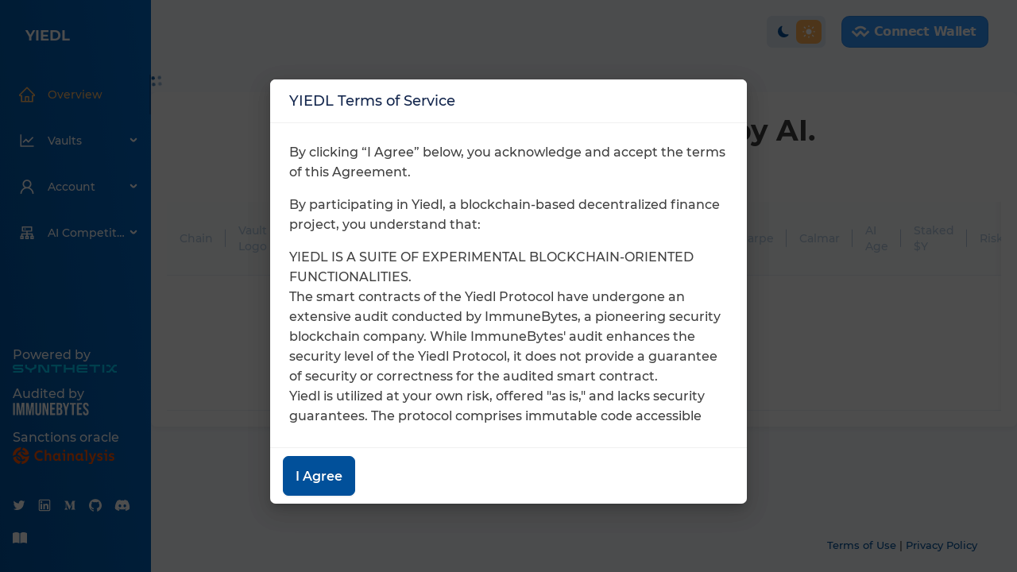

--- FILE ---
content_type: text/html; charset=utf-8
request_url: https://vaults.yiedl.ai/
body_size: 2086
content:
<!doctype html><html lang="en"><head><meta charset="utf-8"/><link rel="stylesheet" href="/themes/main.css"/><meta name="viewport" content="width=device-width,initial-scale=1"/><meta itemprop="title" content="YIEDL Vaults"/><link rel="stylesheet" href="https://unpkg.com/leaflet@1.7.1/dist/leaflet.css" integrity="sha512-xodZBNTC5n17Xt2atTPuE1HxjVMSvLVW9ocqUKLsCC5CXdbqCmblAshOMAS6/keqq/sMZMZ19scR4PsZChSR7A==" crossorigin=""/><noscript id="inject-styles-here"></noscript><style>body{margin:0}#initSpinner{height:100vh;width:100vw;display:flex;justify-content:center;align-items:center;position:fixed;top:0;right:0;z-index:99999;background:#2d2c3e}</style><title>YIEDL Vaults</title><link href="/static/css/6.beccb686.chunk.css" rel="stylesheet"><link href="/static/css/main.88d6a57c.chunk.css" rel="stylesheet"></head><body><noscript>You need to enable JavaScript to run this app.</noscript><div id="root"><div id="initSpinner"><img src="/spinners/spinner.svg" alt="Loading..."/></div></div><script>!function(e){function c(c){for(var f,t,n=c[0],o=c[1],u=c[2],i=0,l=[];i<n.length;i++)t=n[i],Object.prototype.hasOwnProperty.call(r,t)&&r[t]&&l.push(r[t][0]),r[t]=0;for(f in o)Object.prototype.hasOwnProperty.call(o,f)&&(e[f]=o[f]);for(b&&b(c);l.length;)l.shift()();return a.push.apply(a,u||[]),d()}function d(){for(var e,c=0;c<a.length;c++){for(var d=a[c],f=!0,t=1;t<d.length;t++){var o=d[t];0!==r[o]&&(f=!1)}f&&(a.splice(c--,1),e=n(n.s=d[0]))}return e}var f={},t={5:0},r={5:0},a=[];function n(c){if(f[c])return f[c].exports;var d=f[c]={i:c,l:!1,exports:{}};return e[c].call(d.exports,d,d.exports,n),d.l=!0,d.exports}n.e=function(e){var c=[];t[e]?c.push(t[e]):0!==t[e]&&{9:1}[e]&&c.push(t[e]=new Promise((function(c,d){for(var f="static/css/"+({}[e]||e)+"."+{0:"31d6cfe0",1:"31d6cfe0",2:"31d6cfe0",3:"31d6cfe0",7:"31d6cfe0",8:"31d6cfe0",9:"9cd763e9",10:"31d6cfe0",11:"31d6cfe0",12:"31d6cfe0",13:"31d6cfe0",14:"31d6cfe0",15:"31d6cfe0",16:"31d6cfe0",17:"31d6cfe0",18:"31d6cfe0",19:"31d6cfe0",20:"31d6cfe0",21:"31d6cfe0",22:"31d6cfe0",23:"31d6cfe0",24:"31d6cfe0",25:"31d6cfe0",26:"31d6cfe0",27:"31d6cfe0",28:"31d6cfe0",29:"31d6cfe0",30:"31d6cfe0",31:"31d6cfe0",32:"31d6cfe0",33:"31d6cfe0",34:"31d6cfe0",35:"31d6cfe0",36:"31d6cfe0",37:"31d6cfe0",38:"31d6cfe0",39:"31d6cfe0",40:"31d6cfe0",41:"31d6cfe0",42:"31d6cfe0",43:"31d6cfe0",44:"31d6cfe0",45:"31d6cfe0",46:"31d6cfe0",47:"31d6cfe0",48:"31d6cfe0",49:"31d6cfe0",50:"31d6cfe0",51:"31d6cfe0",52:"31d6cfe0",53:"31d6cfe0",54:"31d6cfe0",55:"31d6cfe0",56:"31d6cfe0",57:"31d6cfe0",58:"31d6cfe0",59:"31d6cfe0",60:"31d6cfe0",61:"31d6cfe0",62:"31d6cfe0",63:"31d6cfe0",64:"31d6cfe0",65:"31d6cfe0",66:"31d6cfe0",67:"31d6cfe0",68:"31d6cfe0",69:"31d6cfe0",70:"31d6cfe0",71:"31d6cfe0",72:"31d6cfe0",73:"31d6cfe0",74:"31d6cfe0",75:"31d6cfe0",76:"31d6cfe0",77:"31d6cfe0",78:"31d6cfe0",79:"31d6cfe0",80:"31d6cfe0",81:"31d6cfe0",82:"31d6cfe0",83:"31d6cfe0",84:"31d6cfe0",85:"31d6cfe0",86:"31d6cfe0",87:"31d6cfe0",88:"31d6cfe0",89:"31d6cfe0",90:"31d6cfe0",91:"31d6cfe0",92:"31d6cfe0",93:"31d6cfe0",94:"31d6cfe0",95:"31d6cfe0",96:"31d6cfe0",97:"31d6cfe0",98:"31d6cfe0",99:"31d6cfe0",100:"31d6cfe0",101:"31d6cfe0",102:"31d6cfe0",103:"31d6cfe0",104:"31d6cfe0",105:"31d6cfe0",106:"31d6cfe0",107:"31d6cfe0"}[e]+".chunk.css",r=n.p+f,a=document.getElementsByTagName("link"),o=0;o<a.length;o++){var u=(b=a[o]).getAttribute("data-href")||b.getAttribute("href");if("stylesheet"===b.rel&&(u===f||u===r))return c()}var i=document.getElementsByTagName("style");for(o=0;o<i.length;o++){var b;if((u=(b=i[o]).getAttribute("data-href"))===f||u===r)return c()}var l=document.createElement("link");l.rel="stylesheet",l.type="text/css",l.onload=c,l.onerror=function(c){var f=c&&c.target&&c.target.src||r,a=new Error("Loading CSS chunk "+e+" failed.\n("+f+")");a.code="CSS_CHUNK_LOAD_FAILED",a.request=f,delete t[e],l.parentNode.removeChild(l),d(a)},l.href=r,document.getElementsByTagName("head")[0].appendChild(l)})).then((function(){t[e]=0})));var d=r[e];if(0!==d)if(d)c.push(d[2]);else{var f=new Promise((function(c,f){d=r[e]=[c,f]}));c.push(d[2]=f);var a,o=document.createElement("script");o.charset="utf-8",o.timeout=120,n.nc&&o.setAttribute("nonce",n.nc),o.src=function(e){return n.p+"static/js/"+({}[e]||e)+"."+{0:"ea3aae2d",1:"a88cf4b6",2:"2357a2e4",3:"0cdb9059",7:"cc933645",8:"97dc277c",9:"99a8dd60",10:"f4e2f11f",11:"45143bfd",12:"c3738038",13:"2c8bc21c",14:"ff4d799c",15:"5e9e9ee2",16:"133899fd",17:"286f1ddc",18:"ed53ec82",19:"ddf185c3",20:"d519dfb3",21:"4f27a89f",22:"84dd708f",23:"2e39c59b",24:"a5591509",25:"3fe03359",26:"433b2abe",27:"b769ce58",28:"c3569b05",29:"730316a8",30:"c6f833ac",31:"73b18d80",32:"eab12591",33:"46d04c22",34:"93f1d01a",35:"dc8f71cb",36:"910b6caa",37:"b0837286",38:"e059e042",39:"40962713",40:"9c3e37bb",41:"4afe8118",42:"6c465b41",43:"b8c24ea8",44:"455b73a8",45:"834e07c2",46:"db3357c9",47:"bd5cf3d8",48:"ece24045",49:"a191a1fc",50:"b3a97a0c",51:"e5e90ea4",52:"e9312d30",53:"558fd0e5",54:"5a3898c2",55:"b1d17cc6",56:"cb194ae0",57:"3e9436f1",58:"5d0bf1bf",59:"35d3247d",60:"1cf2b3cc",61:"ebd859a2",62:"2b4a386b",63:"ed9d0a61",64:"7803dea1",65:"74411e07",66:"ac1c1b82",67:"b277758f",68:"94eea366",69:"62db840b",70:"20002721",71:"2118a598",72:"bf096172",73:"22c03e5f",74:"ec5e10f6",75:"b14863cd",76:"888098d1",77:"d3db64c5",78:"91c22fa4",79:"c58cec9c",80:"dfc415c7",81:"80bff0cc",82:"75f7ced0",83:"40066951",84:"bcdfa0d8",85:"666082d3",86:"c91e1234",87:"7784a7e4",88:"a278d0bd",89:"04db61e0",90:"4c4349ae",91:"8a201ec0",92:"9118342f",93:"367c08ba",94:"fafcaac4",95:"ccadcd3f",96:"2b4a1e95",97:"ddc86e7c",98:"d74b0667",99:"8ff60f52",100:"ddccb645",101:"15432648",102:"70864b00",103:"e427adad",104:"81a517af",105:"ae4a3519",106:"2d5b78b7",107:"61cac58e"}[e]+".chunk.js"}(e);var u=new Error;a=function(c){o.onerror=o.onload=null,clearTimeout(i);var d=r[e];if(0!==d){if(d){var f=c&&("load"===c.type?"missing":c.type),t=c&&c.target&&c.target.src;u.message="Loading chunk "+e+" failed.\n("+f+": "+t+")",u.name="ChunkLoadError",u.type=f,u.request=t,d[1](u)}r[e]=void 0}};var i=setTimeout((function(){a({type:"timeout",target:o})}),12e4);o.onerror=o.onload=a,document.head.appendChild(o)}return Promise.all(c)},n.m=e,n.c=f,n.d=function(e,c,d){n.o(e,c)||Object.defineProperty(e,c,{enumerable:!0,get:d})},n.r=function(e){"undefined"!=typeof Symbol&&Symbol.toStringTag&&Object.defineProperty(e,Symbol.toStringTag,{value:"Module"}),Object.defineProperty(e,"__esModule",{value:!0})},n.t=function(e,c){if(1&c&&(e=n(e)),8&c)return e;if(4&c&&"object"==typeof e&&e&&e.__esModule)return e;var d=Object.create(null);if(n.r(d),Object.defineProperty(d,"default",{enumerable:!0,value:e}),2&c&&"string"!=typeof e)for(var f in e)n.d(d,f,function(c){return e[c]}.bind(null,f));return d},n.n=function(e){var c=e&&e.__esModule?function(){return e.default}:function(){return e};return n.d(c,"a",c),c},n.o=function(e,c){return Object.prototype.hasOwnProperty.call(e,c)},n.p="/",n.oe=function(e){throw console.error(e),e};var o=this["webpackJsonpyiedl-vaults"]=this["webpackJsonpyiedl-vaults"]||[],u=o.push.bind(o);o.push=c,o=o.slice();for(var i=0;i<o.length;i++)c(o[i]);var b=u;d()}([])</script><script src="/static/js/6.c33a6d6a.chunk.js"></script><script src="/static/js/main.5d5e458b.chunk.js"></script></body></html>

--- FILE ---
content_type: text/html; charset=UTF-8
request_url: https://verify.walletconnect.com/65f4489871a1058a31939fef588ddd9a
body_size: 149
content:
<script>window.addEventListener("message",(t=>{const e=t.data,n=t.origin;64===e?.length&&fetch("/attestation",{method:"POST",body:JSON.stringify({attestationId:e,origin:n}),headers:{"content-type":"application/json","x-csrf-token":"eyJhbGciOiJIUzI1NiIsInR5cCI6IkpXVCJ9.eyJleHAiOjE3Njg0MTE2MTN9.UXzBZG0TnLdoTQEM7eTk2ZH0JHbJv0SliZXMAsnB7rs"}})})),window.addEventListener("load",(async()=>{setInterval((()=>{window.location.reload()}),33e5)})),window.parent.postMessage("verify_ready","*");</script>

--- FILE ---
content_type: text/css; charset=utf-8
request_url: https://vaults.yiedl.ai/themes/main.css
body_size: 51842
content:
.ant-carousel .slick-slider,html{-webkit-tap-highlight-color:transparent}.ant-alert,body{margin:0;font-variant:tabular-nums;font-size:16px}dl,h1,h2,h3,h4,h5,h6,ol,p,pre,ul{margin-top:0}address,dl,ol,p,pre,ul{margin-bottom:1em}.ant-avatar,img{vertical-align:middle}.ant-btn,[role=button],a,area,button,input:not([type=range]),label,select,summary,textarea{touch-action:manipulation}pre,textarea{overflow:auto}dd,h1,h2,h3,h4,h5,h6,legend{margin-bottom:.5em}.ant-badge-status,progress,sub,sup{vertical-align:baseline}[ant-click-animating-without-extra-node=true],[ant-click-animating=true],sub,sup{position:relative}html{--ant-primary-color:#1890ff;--ant-primary-color-hover:#40a9ff;--ant-primary-color-active:#096dd9;--ant-primary-color-outline:rgba(24, 144, 255, 0.2);--ant-primary-1:#e6f7ff;--ant-primary-2:#bae7ff;--ant-primary-3:#91d5ff;--ant-primary-4:#69c0ff;--ant-primary-5:#40a9ff;--ant-primary-6:#1890ff;--ant-primary-7:#096dd9;--ant-primary-color-deprecated-l-35:#cbe6ff;--ant-primary-color-deprecated-l-20:#7ec1ff;--ant-primary-color-deprecated-t-20:#46a6ff;--ant-primary-color-deprecated-t-50:#8cc8ff;--ant-primary-color-deprecated-f-12:rgba(24, 144, 255, 0.12);--ant-primary-color-active-deprecated-f-30:rgba(230, 247, 255, 0.3);--ant-primary-color-active-deprecated-d-02:#dcf4ff;--ant-success-color:#52c41a;--ant-success-color-hover:#73d13d;--ant-success-color-active:#389e0d;--ant-success-color-outline:rgba(82, 196, 26, 0.2);--ant-success-color-deprecated-bg:#f6ffed;--ant-success-color-deprecated-border:#b7eb8f;--ant-error-color:#ff4d4f;--ant-error-color-hover:#ff7875;--ant-error-color-active:#d9363e;--ant-error-color-outline:rgba(255, 77, 79, 0.2);--ant-error-color-deprecated-bg:#fff2f0;--ant-error-color-deprecated-border:#ffccc7;--ant-warning-color:#faad14;--ant-warning-color-hover:#ffc53d;--ant-warning-color-active:#d48806;--ant-warning-color-outline:rgba(250, 173, 20, 0.2);--ant-warning-color-deprecated-bg:#fffbe6;--ant-warning-color-deprecated-border:#ffe58f;--ant-info-color:#1890ff;--ant-info-color-deprecated-bg:#e6f7ff;--ant-info-color-deprecated-border:#91d5ff;font-family:sans-serif;line-height:1.15;-webkit-text-size-adjust:100%;-ms-text-size-adjust:100%;-ms-overflow-style:scrollbar;--antd-wave-shadow-color:var(--ant-primary-color);--scroll-bar:0}.ant-pagination-item,body{font-family:Montserrat,sans-serif}[class*=ant-] input::-ms-clear,[class*=ant-] input::-ms-reveal,[class*=ant-]::-ms-clear,[class^=ant-] input::-ms-clear,[class^=ant-] input::-ms-reveal,[class^=ant-]::-ms-clear{display:none}body,html{width:100%;height:100%}input::-ms-clear,input::-ms-reveal{display:none}*,::after,::before{box-sizing:border-box}@-ms-viewport{width:device-width}body{color:var(--text-main-color);line-height:1.5715;background-color:#fff;font-feature-settings:'tnum'}[tabindex='-1']:focus{outline:0!important}hr{box-sizing:content-box;height:0;overflow:visible}h1,h2,h3,h4,h5,h6{color:var(--heading-color);font-weight:500}abbr[data-original-title],abbr[title]{text-decoration:underline;text-decoration:underline dotted;border-bottom:0;cursor:help}address{font-style:normal;line-height:inherit}input[type=text],input[type=password],input[type=number],textarea{-webkit-appearance:none}ol ol,ol ul,ul ol,ul ul{margin-bottom:0}dt{font-weight:500}dd{margin-left:0}blockquote,figure{margin:0 0 1em}dfn{font-style:italic}b,strong{font-weight:bolder}small{font-size:80%}sub,sup{font-size:75%;line-height:0}sub{bottom:-.25em}sup{top:-.5em}a{color:var(--ant-primary-color);text-decoration:none;background-color:transparent;outline:0;cursor:pointer;transition:color .3s;-webkit-text-decoration-skip:objects}a:hover{color:var(--ant-primary-color-hover)}a:active{color:var(--ant-primary-color-active)}a:active,a:focus,a:hover{text-decoration:none;outline:0}a[disabled]{color:rgba(0,0,0,.25);cursor:not-allowed}code,kbd,pre,samp{font-size:1em;font-family:SFMono-Regular,Consolas,'Liberation Mono',Menlo,Courier,monospace}img{border-style:none}table{border-collapse:collapse}caption{padding-top:.75em;padding-bottom:.3em;color:rgba(0,0,0,.45);text-align:left;caption-side:bottom}.ant-avatar,.ant-back-top-content,.ant-badge-count,.ant-btn,.ant-btn-circle,.anticon{text-align:center}button,input,optgroup,select,textarea{margin:0;color:inherit;font-size:inherit;font-family:inherit;line-height:inherit}button,input{overflow:visible}button,select{text-transform:none}[type=reset],[type=submit],button,html [type=button]{-webkit-appearance:button}[type=reset]::-moz-focus-inner,[type=submit]::-moz-focus-inner,[type=button]::-moz-focus-inner,button::-moz-focus-inner{padding:0;border-style:none}input[type=radio],input[type=checkbox]{box-sizing:border-box;padding:0}input[type=date],input[type=time],input[type=datetime-local],input[type=month]{-webkit-appearance:listbox}textarea{resize:vertical}fieldset{min-width:0;margin:0;padding:0;border:0}legend{display:block;width:100%;max-width:100%;padding:0;color:inherit;font-size:1.5em;line-height:inherit;white-space:normal}[type=number]::-webkit-inner-spin-button,[type=number]::-webkit-outer-spin-button{height:auto}[type=search]{outline-offset:-2px;-webkit-appearance:none}[type=search]::-webkit-search-cancel-button,[type=search]::-webkit-search-decoration{-webkit-appearance:none}::-webkit-file-upload-button{font:inherit;-webkit-appearance:button}.ant-input-number-handler-down-inner,.ant-input-number-handler-up-inner,.ant-select-arrow,.ant-select-multiple .ant-select-selection-item-remove,.anticon{text-rendering:optimizelegibility;-webkit-font-smoothing:antialiased;-moz-osx-font-smoothing:grayscale}output{display:inline-block}summary{display:list-item}template{display:none}[hidden]{display:none!important}.clearfix::after,.clearfix::before{display:table;content:''}mark{padding:.2em;background-color:#feffe6}::selection{color:#fff;background:var(--ant-primary-color)}.clearfix::after{clear:both}.anticon,.anticon svg{display:inline-block}.anticon{color:inherit;font-style:normal;line-height:0;text-transform:none;vertical-align:-.125em}.anticon>*{line-height:1}.anticon::before{display:none}.anticon .anticon-icon{display:block}.anticon>.anticon{line-height:0;vertical-align:0}.anticon[tabindex]{cursor:pointer}.anticon-spin,.anticon-spin::before{display:inline-block;animation:loadingCircle 1s infinite linear}.ant-fade-appear,.ant-fade-enter,.ant-fade-leave{animation-timing-function:linear;animation-duration:.2s;animation-fill-mode:both;animation-play-state:paused}.ant-fade-appear.ant-fade-appear-active,.ant-fade-enter.ant-fade-enter-active{animation-name:antFadeIn;animation-play-state:running}.ant-fade-leave.ant-fade-leave-active{animation-name:antFadeOut;animation-play-state:running;pointer-events:none}.ant-fade-appear,.ant-fade-enter{opacity:0}@keyframes antFadeIn{0%{opacity:0}100%{opacity:1}}@keyframes antFadeOut{0%{opacity:1}100%{opacity:0}}.ant-move-up-appear,.ant-move-up-enter,.ant-move-up-leave{animation-duration:.2s;animation-fill-mode:both;animation-play-state:paused}.ant-move-up-appear.ant-move-up-appear-active,.ant-move-up-enter.ant-move-up-enter-active{animation-name:antMoveUpIn;animation-play-state:running}.ant-move-up-leave.ant-move-up-leave-active{animation-name:antMoveUpOut;animation-play-state:running;pointer-events:none}.ant-move-up-appear,.ant-move-up-enter{opacity:0;animation-timing-function:cubic-bezier(.08,.82,.17,1)}.ant-move-up-leave{animation-timing-function:cubic-bezier(.6,.04,.98,.34)}.ant-move-down-appear,.ant-move-down-enter,.ant-move-down-leave{animation-duration:.2s;animation-fill-mode:both;animation-play-state:paused}.ant-move-down-appear.ant-move-down-appear-active,.ant-move-down-enter.ant-move-down-enter-active{animation-name:antMoveDownIn;animation-play-state:running}.ant-move-down-leave.ant-move-down-leave-active{animation-name:antMoveDownOut;animation-play-state:running;pointer-events:none}.ant-move-down-appear,.ant-move-down-enter{opacity:0;animation-timing-function:cubic-bezier(.08,.82,.17,1)}.ant-move-down-leave{animation-timing-function:cubic-bezier(.6,.04,.98,.34)}.ant-move-left-appear,.ant-move-left-enter,.ant-move-left-leave{animation-duration:.2s;animation-fill-mode:both;animation-play-state:paused}.ant-move-left-appear.ant-move-left-appear-active,.ant-move-left-enter.ant-move-left-enter-active{animation-name:antMoveLeftIn;animation-play-state:running}.ant-move-left-leave.ant-move-left-leave-active{animation-name:antMoveLeftOut;animation-play-state:running;pointer-events:none}.ant-move-left-appear,.ant-move-left-enter{opacity:0;animation-timing-function:cubic-bezier(.08,.82,.17,1)}.ant-move-left-leave{animation-timing-function:cubic-bezier(.6,.04,.98,.34)}.ant-move-right-appear,.ant-move-right-enter,.ant-move-right-leave{animation-duration:.2s;animation-fill-mode:both;animation-play-state:paused}.ant-move-right-appear.ant-move-right-appear-active,.ant-move-right-enter.ant-move-right-enter-active{animation-name:antMoveRightIn;animation-play-state:running}.ant-move-right-leave.ant-move-right-leave-active{animation-name:antMoveRightOut;animation-play-state:running;pointer-events:none}.ant-move-right-appear,.ant-move-right-enter{opacity:0;animation-timing-function:cubic-bezier(.08,.82,.17,1)}.ant-move-right-leave{animation-timing-function:cubic-bezier(.6,.04,.98,.34)}@keyframes antMoveDownIn{0%{transform:translateY(100%);transform-origin:0 0;opacity:0}100%{transform:translateY(0);transform-origin:0 0;opacity:1}}@keyframes antMoveDownOut{0%{transform:translateY(0);transform-origin:0 0;opacity:1}100%{transform:translateY(100%);transform-origin:0 0;opacity:0}}@keyframes antMoveLeftIn{0%{transform:translateX(-100%);transform-origin:0 0;opacity:0}100%{transform:translateX(0);transform-origin:0 0;opacity:1}}@keyframes antMoveLeftOut{0%{transform:translateX(0);transform-origin:0 0;opacity:1}100%{transform:translateX(-100%);transform-origin:0 0;opacity:0}}@keyframes antMoveRightIn{0%{transform:translateX(100%);transform-origin:0 0;opacity:0}100%{transform:translateX(0);transform-origin:0 0;opacity:1}}@keyframes antMoveRightOut{0%{transform:translateX(0);transform-origin:0 0;opacity:1}100%{transform:translateX(100%);transform-origin:0 0;opacity:0}}@keyframes antMoveUpIn{0%{transform:translateY(-100%);transform-origin:0 0;opacity:0}100%{transform:translateY(0);transform-origin:0 0;opacity:1}}@keyframes antMoveUpOut{0%{transform:translateY(0);transform-origin:0 0;opacity:1}100%{transform:translateY(-100%);transform-origin:0 0;opacity:0}}@keyframes loadingCircle{100%{transform:rotate(360deg)}}.ant-click-animating-node,[ant-click-animating-without-extra-node=true]::after{position:absolute;top:0;right:0;bottom:0;left:0;display:block;border-radius:inherit;box-shadow:0 0 0 0 var(--ant-primary-color);box-shadow:0 0 0 0 var(--antd-wave-shadow-color);opacity:.2;animation:fadeEffect 2s cubic-bezier(.08,.82,.17,1),waveEffect .4s cubic-bezier(.08,.82,.17,1);animation-fill-mode:forwards;content:'';pointer-events:none}@keyframes waveEffect{100%{box-shadow:0 0 0 var(--ant-primary-color);box-shadow:0 0 0 6px var(--antd-wave-shadow-color)}}@keyframes fadeEffect{100%{opacity:0}}.ant-slide-up-appear,.ant-slide-up-enter,.ant-slide-up-leave{animation-duration:.2s;animation-fill-mode:both;animation-play-state:paused}.ant-slide-up-appear.ant-slide-up-appear-active,.ant-slide-up-enter.ant-slide-up-enter-active{animation-name:antSlideUpIn;animation-play-state:running}.ant-slide-up-leave.ant-slide-up-leave-active{animation-name:antSlideUpOut;animation-play-state:running;pointer-events:none}.ant-slide-up-appear,.ant-slide-up-enter{transform:scale(0);transform-origin:0 0;opacity:0;animation-timing-function:cubic-bezier(.23,1,.32,1)}.ant-slide-up-leave{animation-timing-function:cubic-bezier(.755,.05,.855,.06)}.ant-slide-down-appear,.ant-slide-down-enter,.ant-slide-down-leave{animation-duration:.2s;animation-fill-mode:both;animation-play-state:paused}.ant-slide-down-appear.ant-slide-down-appear-active,.ant-slide-down-enter.ant-slide-down-enter-active{animation-name:antSlideDownIn;animation-play-state:running}.ant-slide-down-leave.ant-slide-down-leave-active{animation-name:antSlideDownOut;animation-play-state:running;pointer-events:none}.ant-slide-down-appear,.ant-slide-down-enter{transform:scale(0);transform-origin:0 0;opacity:0;animation-timing-function:cubic-bezier(.23,1,.32,1)}.ant-slide-down-leave{animation-timing-function:cubic-bezier(.755,.05,.855,.06)}.ant-slide-left-appear,.ant-slide-left-enter,.ant-slide-left-leave{animation-duration:.2s;animation-fill-mode:both;animation-play-state:paused}.ant-slide-left-appear.ant-slide-left-appear-active,.ant-slide-left-enter.ant-slide-left-enter-active{animation-name:antSlideLeftIn;animation-play-state:running}.ant-slide-left-leave.ant-slide-left-leave-active{animation-name:antSlideLeftOut;animation-play-state:running;pointer-events:none}.ant-slide-left-appear,.ant-slide-left-enter{transform:scale(0);transform-origin:0 0;opacity:0;animation-timing-function:cubic-bezier(.23,1,.32,1)}.ant-slide-left-leave{animation-timing-function:cubic-bezier(.755,.05,.855,.06)}.ant-slide-right-appear,.ant-slide-right-enter,.ant-slide-right-leave{animation-duration:.2s;animation-fill-mode:both;animation-play-state:paused}.ant-slide-right-appear.ant-slide-right-appear-active,.ant-slide-right-enter.ant-slide-right-enter-active{animation-name:antSlideRightIn;animation-play-state:running}.ant-slide-right-leave.ant-slide-right-leave-active{animation-name:antSlideRightOut;animation-play-state:running;pointer-events:none}.ant-slide-right-appear,.ant-slide-right-enter{transform:scale(0);transform-origin:0 0;opacity:0;animation-timing-function:cubic-bezier(.23,1,.32,1)}.ant-slide-right-leave{animation-timing-function:cubic-bezier(.755,.05,.855,.06)}@keyframes antSlideUpIn{0%{transform:scaleY(.8);transform-origin:0 0;opacity:0}100%{transform:scaleY(1);transform-origin:0 0;opacity:1}}@keyframes antSlideUpOut{0%{transform:scaleY(1);transform-origin:0 0;opacity:1}100%{transform:scaleY(.8);transform-origin:0 0;opacity:0}}@keyframes antSlideDownIn{0%{transform:scaleY(.8);transform-origin:100% 100%;opacity:0}100%{transform:scaleY(1);transform-origin:100% 100%;opacity:1}}@keyframes antSlideDownOut{0%{transform:scaleY(1);transform-origin:100% 100%;opacity:1}100%{transform:scaleY(.8);transform-origin:100% 100%;opacity:0}}@keyframes antSlideLeftIn{0%{transform:scaleX(.8);transform-origin:0 0;opacity:0}100%{transform:scaleX(1);transform-origin:0 0;opacity:1}}@keyframes antSlideLeftOut{0%{transform:scaleX(1);transform-origin:0 0;opacity:1}100%{transform:scaleX(.8);transform-origin:0 0;opacity:0}}@keyframes antSlideRightIn{0%{transform:scaleX(.8);transform-origin:100% 0;opacity:0}100%{transform:scaleX(1);transform-origin:100% 0;opacity:1}}@keyframes antSlideRightOut{0%{transform:scaleX(1);transform-origin:100% 0;opacity:1}100%{transform:scaleX(.8);transform-origin:100% 0;opacity:0}}.ant-zoom-appear,.ant-zoom-enter,.ant-zoom-leave{animation-duration:.2s;animation-fill-mode:both;animation-play-state:paused}.ant-zoom-appear.ant-zoom-appear-active,.ant-zoom-enter.ant-zoom-enter-active{animation-name:antZoomIn;animation-play-state:running}.ant-zoom-leave.ant-zoom-leave-active{animation-name:antZoomOut;animation-play-state:running;pointer-events:none}.ant-zoom-appear,.ant-zoom-enter{transform:scale(0);opacity:0;animation-timing-function:cubic-bezier(.08,.82,.17,1)}.ant-zoom-appear-prepare,.ant-zoom-enter-prepare{transform:none}.ant-zoom-leave{animation-timing-function:cubic-bezier(.78,.14,.15,.86)}.ant-zoom-big-appear,.ant-zoom-big-enter,.ant-zoom-big-leave{animation-duration:.2s;animation-fill-mode:both;animation-play-state:paused}.ant-zoom-big-appear.ant-zoom-big-appear-active,.ant-zoom-big-enter.ant-zoom-big-enter-active{animation-name:antZoomBigIn;animation-play-state:running}.ant-zoom-big-leave.ant-zoom-big-leave-active{animation-name:antZoomBigOut;animation-play-state:running;pointer-events:none}.ant-zoom-big-appear,.ant-zoom-big-enter{transform:scale(0);opacity:0;animation-timing-function:cubic-bezier(.08,.82,.17,1)}.ant-zoom-big-appear-prepare,.ant-zoom-big-enter-prepare{transform:none}.ant-zoom-big-leave{animation-timing-function:cubic-bezier(.78,.14,.15,.86)}.ant-zoom-big-fast-appear,.ant-zoom-big-fast-enter,.ant-zoom-big-fast-leave{animation-duration:.1s;animation-fill-mode:both;animation-play-state:paused}.ant-zoom-big-fast-appear.ant-zoom-big-fast-appear-active,.ant-zoom-big-fast-enter.ant-zoom-big-fast-enter-active{animation-name:antZoomBigIn;animation-play-state:running}.ant-zoom-big-fast-leave.ant-zoom-big-fast-leave-active{animation-name:antZoomBigOut;animation-play-state:running;pointer-events:none}.ant-zoom-big-fast-appear,.ant-zoom-big-fast-enter{transform:scale(0);opacity:0;animation-timing-function:cubic-bezier(.08,.82,.17,1)}.ant-zoom-big-fast-appear-prepare,.ant-zoom-big-fast-enter-prepare{transform:none}.ant-zoom-big-fast-leave{animation-timing-function:cubic-bezier(.78,.14,.15,.86)}.ant-zoom-up-appear,.ant-zoom-up-enter,.ant-zoom-up-leave{animation-duration:.2s;animation-fill-mode:both;animation-play-state:paused}.ant-zoom-up-appear.ant-zoom-up-appear-active,.ant-zoom-up-enter.ant-zoom-up-enter-active{animation-name:antZoomUpIn;animation-play-state:running}.ant-zoom-up-leave.ant-zoom-up-leave-active{animation-name:antZoomUpOut;animation-play-state:running;pointer-events:none}.ant-zoom-up-appear,.ant-zoom-up-enter{transform:scale(0);opacity:0;animation-timing-function:cubic-bezier(.08,.82,.17,1)}.ant-zoom-up-appear-prepare,.ant-zoom-up-enter-prepare{transform:none}.ant-zoom-up-leave{animation-timing-function:cubic-bezier(.78,.14,.15,.86)}.ant-zoom-down-appear,.ant-zoom-down-enter,.ant-zoom-down-leave{animation-duration:.2s;animation-fill-mode:both;animation-play-state:paused}.ant-zoom-down-appear.ant-zoom-down-appear-active,.ant-zoom-down-enter.ant-zoom-down-enter-active{animation-name:antZoomDownIn;animation-play-state:running}.ant-zoom-down-leave.ant-zoom-down-leave-active{animation-name:antZoomDownOut;animation-play-state:running;pointer-events:none}.ant-zoom-down-appear,.ant-zoom-down-enter{transform:scale(0);opacity:0;animation-timing-function:cubic-bezier(.08,.82,.17,1)}.ant-zoom-down-appear-prepare,.ant-zoom-down-enter-prepare{transform:none}.ant-zoom-down-leave{animation-timing-function:cubic-bezier(.78,.14,.15,.86)}.ant-zoom-left-appear,.ant-zoom-left-enter,.ant-zoom-left-leave{animation-duration:.2s;animation-fill-mode:both;animation-play-state:paused}.ant-zoom-left-appear.ant-zoom-left-appear-active,.ant-zoom-left-enter.ant-zoom-left-enter-active{animation-name:antZoomLeftIn;animation-play-state:running}.ant-zoom-left-leave.ant-zoom-left-leave-active{animation-name:antZoomLeftOut;animation-play-state:running;pointer-events:none}.ant-zoom-left-appear,.ant-zoom-left-enter{transform:scale(0);opacity:0;animation-timing-function:cubic-bezier(.08,.82,.17,1)}.ant-zoom-left-appear-prepare,.ant-zoom-left-enter-prepare{transform:none}.ant-zoom-left-leave{animation-timing-function:cubic-bezier(.78,.14,.15,.86)}.ant-zoom-right-appear,.ant-zoom-right-enter,.ant-zoom-right-leave{animation-duration:.2s;animation-fill-mode:both;animation-play-state:paused}.ant-zoom-right-appear.ant-zoom-right-appear-active,.ant-zoom-right-enter.ant-zoom-right-enter-active{animation-name:antZoomRightIn;animation-play-state:running}.ant-zoom-right-leave.ant-zoom-right-leave-active{animation-name:antZoomRightOut;animation-play-state:running;pointer-events:none}.ant-zoom-right-appear,.ant-zoom-right-enter{transform:scale(0);opacity:0;animation-timing-function:cubic-bezier(.08,.82,.17,1)}.ant-zoom-right-appear-prepare,.ant-zoom-right-enter-prepare{transform:none}.ant-zoom-right-leave{animation-timing-function:cubic-bezier(.78,.14,.15,.86)}@keyframes antZoomIn{0%{transform:scale(.2);opacity:0}100%{transform:scale(1);opacity:1}}@keyframes antZoomOut{0%{transform:scale(1)}100%{transform:scale(.2);opacity:0}}@keyframes antZoomBigIn{0%{transform:scale(.8);opacity:0}100%{transform:scale(1);opacity:1}}@keyframes antZoomBigOut{0%{transform:scale(1)}100%{transform:scale(.8);opacity:0}}@keyframes antZoomUpIn{0%{transform:scale(.8);transform-origin:50% 0;opacity:0}100%{transform:scale(1);transform-origin:50% 0}}@keyframes antZoomUpOut{0%{transform:scale(1);transform-origin:50% 0}100%{transform:scale(.8);transform-origin:50% 0;opacity:0}}@keyframes antZoomLeftIn{0%{transform:scale(.8);transform-origin:0 50%;opacity:0}100%{transform:scale(1);transform-origin:0 50%}}@keyframes antZoomLeftOut{0%{transform:scale(1);transform-origin:0 50%}100%{transform:scale(.8);transform-origin:0 50%;opacity:0}}@keyframes antZoomRightIn{0%{transform:scale(.8);transform-origin:100% 50%;opacity:0}100%{transform:scale(1);transform-origin:100% 50%}}@keyframes antZoomRightOut{0%{transform:scale(1);transform-origin:100% 50%}100%{transform:scale(.8);transform-origin:100% 50%;opacity:0}}@keyframes antZoomDownIn{0%{transform:scale(.8);transform-origin:50% 100%;opacity:0}100%{transform:scale(1);transform-origin:50% 100%}}@keyframes antZoomDownOut{0%{transform:scale(1);transform-origin:50% 100%}100%{transform:scale(.8);transform-origin:50% 100%;opacity:0}}.ant-motion-collapse-legacy{overflow:hidden}.ant-motion-collapse-legacy-active{transition:height .2s cubic-bezier(.645,.045,.355,1),opacity .2s cubic-bezier(.645,.045,.355,1)!important}.ant-motion-collapse{overflow:hidden;transition:height .2s cubic-bezier(.645,.045,.355,1),opacity .2s cubic-bezier(.645,.045,.355,1)!important}.ant-affix{position:fixed;z-index:10}.ant-alert,.ant-anchor{position:relative;color:var(--text-main-color)}.ant-alert{box-sizing:border-box;line-height:1.5715;list-style:none;font-feature-settings:'tnum';display:flex;align-items:center;padding:8px 15px;word-wrap:break-word;border-radius:7px}.ant-alert-content{flex:1;min-width:0}.ant-alert-icon{margin-right:8px}.ant-alert-description{display:none;font-size:16px;line-height:24px}.ant-alert-success{background-color:var(--ant-success-color-deprecated-bg);border:1px solid var(--ant-success-color-deprecated-border)}.ant-alert-success .ant-alert-icon{color:var(--ant-success-color)}.ant-alert-info{background-color:#dfefff;border:1px solid var(--ant-info-color-deprecated-border)}.ant-alert-info .ant-alert-icon{color:var(--ant-info-color)}.ant-alert-warning{background-color:var(--ant-warning-color-deprecated-bg);border:1px solid var(--ant-warning-color-deprecated-border)}.ant-alert-warning .ant-alert-icon{color:var(--ant-warning-color)}.ant-alert-error{background-color:var(--ant-error-color-deprecated-bg);border:1px solid var(--ant-error-color-deprecated-border)}.ant-alert-error .ant-alert-icon{color:var(--ant-error-color)}.ant-alert-error .ant-alert-description>pre{margin:0;padding:0}.ant-alert-action{margin-left:8px}.ant-alert-close-icon{margin-left:8px;padding:0;overflow:hidden;font-size:14px;line-height:14px;background-color:transparent;border:none;outline:0;cursor:pointer}.ant-anchor,.ant-select-auto-complete{line-height:1.5715;list-style:none;font-variant:tabular-nums;font-feature-settings:'tnum';box-sizing:border-box}.ant-alert-close-icon .anticon-close{color:rgba(0,0,0,.45);transition:color .3s}.ant-alert-close-icon .anticon-close:hover{color:var(--icon-hover-color)}.ant-alert-close-text{color:rgba(0,0,0,.45);transition:color .3s}.ant-alert-close-text:hover{color:var(--icon-hover-color)}.ant-alert-with-description{align-items:flex-start;padding:15px 15px 15px 24px}.ant-alert-with-description.ant-alert-no-icon{padding:15px}.ant-alert-with-description .ant-alert-icon{margin-right:15px;font-size:24px}.ant-alert-with-description .ant-alert-message{display:block;margin-bottom:4px;color:var(--heading-color);font-size:18px}.ant-alert-message{color:var(--heading-color)}.ant-alert-with-description .ant-alert-description{display:block}.ant-alert.ant-alert-motion-leave{overflow:hidden;opacity:1;transition:max-height .3s cubic-bezier(.78,.14,.15,.86),opacity .3s cubic-bezier(.78,.14,.15,.86),padding-top .3s cubic-bezier(.78,.14,.15,.86),padding-bottom .3s cubic-bezier(.78,.14,.15,.86),margin-bottom .3s cubic-bezier(.78,.14,.15,.86)}.ant-alert.ant-alert-motion-leave-active{max-height:0;margin-bottom:0!important;padding-top:0;padding-bottom:0;opacity:0}.ant-alert-banner{margin-bottom:0;border:0;border-radius:0}.ant-alert.ant-alert-rtl{direction:rtl}.ant-alert-rtl .ant-alert-icon{margin-right:auto;margin-left:8px}.ant-alert-rtl .ant-alert-action,.ant-alert-rtl .ant-alert-close-icon{margin-right:8px;margin-left:auto}.ant-alert-rtl.ant-alert-with-description{padding-right:24px;padding-left:15px}.ant-alert-rtl.ant-alert-with-description .ant-alert-icon{margin-right:auto;margin-left:15px}.ant-anchor{margin:0;padding:0 0 0 2px;font-size:16px}.ant-anchor-wrapper{margin-left:-4px;padding-left:4px;overflow:auto;background-color:transparent}.ant-anchor-ink{position:absolute;top:0;left:0;height:100%}.ant-anchor-ink::before{position:relative;display:block;width:2px;height:100%;margin:0 auto;background-color:#f0f0f0;content:' '}.ant-anchor-ink-ball{position:absolute;left:50%;display:none;width:8px;height:8px;background-color:var(--background-color);border:2px solid var(--ant-primary-color);border-radius:8px;transform:translateX(-50%);transition:top .3s ease-in-out}.ant-anchor-link-title,.ant-avatar{position:relative;overflow:hidden;white-space:nowrap}.ant-anchor-ink-ball.ant-anchor-ink-ball-visible{display:inline-block}.ant-anchor-fixed .ant-anchor-ink .ant-anchor-ink-ball{display:none}.ant-anchor-link{padding:4px 0 4px 16px}.ant-anchor-link-title{display:block;margin-bottom:3px;color:var(--text-main-color);text-overflow:ellipsis;transition:all .3s}.ant-anchor-link-title:only-child{margin-bottom:0}.ant-anchor-link-active>.ant-anchor-link-title{color:var(--ant-primary-color)}.ant-anchor-link .ant-anchor-link{padding-top:2px;padding-bottom:2px}.ant-anchor-rtl{direction:rtl}.ant-anchor-rtl.ant-anchor-wrapper{margin-right:-4px;margin-left:0;padding-right:4px;padding-left:0}.ant-anchor-rtl .ant-anchor-ink{right:0;left:auto}.ant-anchor-rtl .ant-anchor-ink-ball{right:50%;left:0;transform:translateX(50%)}.ant-anchor-rtl .ant-anchor-link{padding:4px 16px 4px 0}.ant-select-auto-complete{margin:0;padding:0;color:var(--text-main-color);font-size:16px}.ant-select-auto-complete .ant-select-clear{right:13px}.ant-avatar{box-sizing:border-box;margin:0;padding:0;font-size:16px;font-variant:tabular-nums;list-style:none;font-feature-settings:'tnum';display:inline-block;color:#fff;background:var(--avatar-bg);width:32px;height:32px;line-height:32px;border-radius:50%}.ant-avatar-lg-string,.ant-avatar-sm-string,.ant-avatar-string{position:absolute;transform-origin:0 center;left:50%}.ant-avatar-image{background:0 0}.ant-avatar .ant-image-img{display:block}.ant-avatar.ant-avatar-icon{font-size:18px}.ant-avatar.ant-avatar-icon>.anticon{margin:0}.ant-avatar-lg{width:40px;height:40px;line-height:40px;border-radius:50%}.ant-avatar-lg.ant-avatar-icon{font-size:24px}.ant-avatar-lg.ant-avatar-icon>.anticon{margin:0}.ant-avatar-sm{width:24px;height:24px;line-height:24px;border-radius:50%}.ant-avatar-sm.ant-avatar-icon{font-size:14px}.ant-avatar-sm.ant-avatar-icon>.anticon{margin:0}.ant-avatar-square{border-radius:7px}.ant-avatar>img{display:block;width:100%;height:100%;object-fit:cover}.ant-avatar-group{display:inline-flex}.ant-avatar-group .ant-avatar{border:1px solid #fff}.ant-avatar-group .ant-avatar:not(:first-child){margin-left:-8px}.ant-avatar-group-popover .ant-avatar+.ant-avatar{margin-left:3px}.ant-avatar-group-rtl .ant-avatar:not(:first-child){margin-right:-8px;margin-left:0}.ant-avatar-group-popover.ant-popover-rtl .ant-avatar+.ant-avatar{margin-right:3px;margin-left:0}.ant-back-top{box-sizing:border-box;margin:0;padding:0;color:var(--text-main-color);font-size:16px;font-variant:tabular-nums;line-height:1.5715;list-style:none;font-feature-settings:'tnum';position:fixed;right:100px;bottom:50px;z-index:10;width:40px;height:40px;cursor:pointer}.ant-back-top:empty{display:none}.ant-badge,.ant-badge-status-dot{display:inline-block;position:relative}.ant-back-top-rtl{right:auto;left:100px;direction:rtl}.ant-back-top-content{width:40px;height:40px;overflow:hidden;color:#fff;background-color:rgba(0,0,0,.45);border-radius:20px;transition:all .3s}.ant-back-top-content:hover{background-color:var(--text-main-color);transition:all .3s}.ant-back-top-icon{font-size:24px;line-height:40px}@media screen and (max-width:768px){.ant-back-top{right:60px}.ant-back-top-rtl{right:auto;left:60px}}@media screen and (max-width:360px){.ant-back-top{right:20px}.ant-back-top-rtl{right:auto;left:20px}}.ant-badge{box-sizing:border-box;margin:0;padding:0;color:var(--text-main-color);font-size:16px;font-variant:tabular-nums;list-style:none;font-feature-settings:'tnum';line-height:1}.ant-badge-count,.ant-badge-count a,.ant-badge-count a:hover{color:var(--background-color)}.ant-badge-count{z-index:auto;min-width:20px;height:20px;padding:0 6px;font-weight:400;font-size:14px;line-height:20px;white-space:nowrap;background:#ff4d4f;border-radius:10px;box-shadow:0 0 0 1px var(--background-color)}.ant-badge-count-sm{min-width:14px;height:14px;padding:0;font-size:14px;line-height:14px;border-radius:7px}.ant-badge-multiple-words{padding:0 8px}.ant-badge-dot{z-index:auto;width:6px;min-width:6px;height:6px;background:#ff4d4f;border-radius:100%;box-shadow:0 0 0 1px var(--background-color)}.ant-badge-dot.ant-scroll-number{transition:background 1.5s}.ant-badge .ant-scroll-number-custom-component,.ant-badge-count,.ant-badge-dot{position:absolute;top:0;right:0;transform:translate(50%,-50%);transform-origin:100% 0}.ant-badge .ant-scroll-number-custom-component.anticon-spin,.ant-badge-count.anticon-spin,.ant-badge-dot.anticon-spin{animation:antBadgeLoadingCircle 1s infinite linear}.ant-badge-status{line-height:inherit}.ant-badge-not-a-wrapper:not(.ant-badge-status),.ant-badge-status-dot,.ant-divider-vertical{vertical-align:middle}.ant-badge-status-dot{top:-1px;width:6px;height:6px;border-radius:50%}.ant-badge-status-success{background-color:var(--ant-success-color)}.ant-badge-status-processing{position:relative;background-color:var(--ant-primary-color)}.ant-badge-status-processing::after{position:absolute;top:0;left:0;width:100%;height:100%;border:1px solid var(--ant-primary-color);border-radius:50%;animation:antStatusProcessing 1.2s infinite ease-in-out;content:''}.ant-badge-status-default{background-color:#d9d9d9}.ant-badge-status-error{background-color:var(--ant-error-color)}.ant-badge-status-warning{background-color:var(--ant-warning-color)}.ant-badge-status-magenta,.ant-badge-status-pink{background:#eb2f96}.ant-badge-status-red{background:#f5222d}.ant-badge-status-volcano{background:#fa541c}.ant-badge-status-orange{background:#fa8c16}.ant-badge-status-yellow{background:#fadb14}.ant-badge-status-gold{background:#faad14}.ant-badge-status-cyan{background:#13c2c2}.ant-badge-status-lime{background:#a0d911}.ant-badge-status-green{background:#52c41a}.ant-badge-status-blue{background:#1890ff}.ant-badge-status-geekblue{background:#2f54eb}.ant-badge-status-purple{background:#722ed1}.ant-badge-status-text{margin-left:8px;color:var(--text-main-color);font-size:16px}.ant-badge-zoom-appear,.ant-badge-zoom-enter{animation:antZoomBadgeIn .3s cubic-bezier(.12,.4,.29,1.46);animation-fill-mode:both}.ant-badge-zoom-leave{animation:antZoomBadgeOut .3s cubic-bezier(.71,-.46,.88,.6);animation-fill-mode:both}.ant-badge-not-a-wrapper .ant-badge-zoom-appear,.ant-badge-not-a-wrapper .ant-badge-zoom-enter{animation:antNoWrapperZoomBadgeIn .3s cubic-bezier(.12,.4,.29,1.46)}.ant-badge-not-a-wrapper .ant-badge-zoom-leave{animation:antNoWrapperZoomBadgeOut .3s cubic-bezier(.71,-.46,.88,.6)}.ant-badge-not-a-wrapper .ant-badge-count,.ant-badge-not-a-wrapper .ant-scroll-number-custom-component{transform:none}.ant-badge-not-a-wrapper .ant-scroll-number,.ant-badge-not-a-wrapper .ant-scroll-number-custom-component{position:relative;top:auto;display:block;transform-origin:50% 50%}@keyframes antStatusProcessing{0%{transform:scale(.8);opacity:.5}100%{transform:scale(2.4);opacity:0}}.ant-scroll-number-only,.ant-scroll-number-only>p.ant-scroll-number-only-unit{height:20px;-webkit-transform-style:preserve-3d;-webkit-backface-visibility:hidden}.ant-scroll-number{overflow:hidden;direction:ltr}.ant-scroll-number-only{position:relative;display:inline-block;transition:all .3s cubic-bezier(.645,.045,.355,1)}.ant-scroll-number-only>p.ant-scroll-number-only-unit{margin:0}.ant-scroll-number-symbol{vertical-align:top}@keyframes antZoomBadgeIn{0%{transform:scale(0) translate(50%,-50%);opacity:0}100%{transform:scale(1) translate(50%,-50%)}}@keyframes antZoomBadgeOut{0%{transform:scale(1) translate(50%,-50%)}100%{transform:scale(0) translate(50%,-50%);opacity:0}}@keyframes antNoWrapperZoomBadgeIn{0%{transform:scale(0);opacity:0}100%{transform:scale(1)}}@keyframes antNoWrapperZoomBadgeOut{0%{transform:scale(1)}100%{transform:scale(0);opacity:0}}@keyframes antBadgeLoadingCircle{0%{transform-origin:50%}100%{transform:translate(50%,-50%) rotate(360deg);transform-origin:50%}}.ant-ribbon-wrapper{position:relative}.ant-ribbon{box-sizing:border-box;margin:0;font-size:16px;font-variant:tabular-nums;list-style:none;font-feature-settings:'tnum';position:absolute;top:8px;height:22px;padding:0 8px;color:var(--background-color);line-height:22px;white-space:nowrap;background-color:var(--ant-primary-color);border-radius:2px}.ant-breadcrumb,.ant-btn{line-height:1.5715;font-size:16px}.ant-ribbon-text{color:#fff}.ant-ribbon-corner{position:absolute;top:100%;width:8px;height:8px;color:currentcolor;border:4px solid;transform:scaleY(.75);transform-origin:top}.ant-ribbon-corner::after{position:absolute;top:-4px;left:-4px;width:inherit;height:inherit;color:rgba(0,0,0,.25);border:inherit;content:''}.ant-ribbon-color-magenta,.ant-ribbon-color-pink{color:#eb2f96;background:#eb2f96}.ant-ribbon-color-red{color:#f5222d;background:#f5222d}.ant-ribbon-color-volcano{color:#fa541c;background:#fa541c}.ant-ribbon-color-orange{color:#fa8c16;background:#fa8c16}.ant-ribbon-color-yellow{color:#fadb14;background:#fadb14}.ant-ribbon-color-gold{color:#faad14;background:#faad14}.ant-ribbon-color-cyan{color:#13c2c2;background:#13c2c2}.ant-ribbon-color-lime{color:#a0d911;background:#a0d911}.ant-ribbon-color-green{color:#52c41a;background:#52c41a}.ant-ribbon-color-blue{color:#1890ff;background:#1890ff}.ant-ribbon-color-geekblue{color:#2f54eb;background:#2f54eb}.ant-ribbon-color-purple{color:#722ed1;background:#722ed1}.ant-ribbon.ant-ribbon-placement-end{right:-8px;border-bottom-right-radius:0}.ant-ribbon.ant-ribbon-placement-end .ant-ribbon-corner{right:0;border-color:currentcolor transparent transparent currentcolor}.ant-ribbon-rtl.ant-ribbon-placement-end .ant-ribbon-corner,.ant-ribbon-rtl.ant-ribbon-placement-end .ant-ribbon-corner::after,.ant-ribbon.ant-ribbon-placement-start .ant-ribbon-corner{border-color:currentcolor currentcolor transparent transparent}.ant-ribbon.ant-ribbon-placement-start{left:-8px;border-bottom-left-radius:0}.ant-ribbon.ant-ribbon-placement-start .ant-ribbon-corner{left:0}.ant-badge-rtl{direction:rtl}.ant-badge-rtl.ant-badge:not(.ant-badge-not-a-wrapper) .ant-badge-count,.ant-badge-rtl.ant-badge:not(.ant-badge-not-a-wrapper) .ant-badge-dot,.ant-badge-rtl.ant-badge:not(.ant-badge-not-a-wrapper) .ant-scroll-number-custom-component{right:auto;left:0;direction:ltr;transform:translate(-50%,-50%);transform-origin:0 0}.ant-breadcrumb-rtl,.ant-btn-group.ant-btn-group-rtl,.ant-btn-rtl,.ant-card-rtl,.ant-carousel-rtl,.ant-cascader-checkbox-rtl,.ant-checkbox-rtl,.ant-collapse-rtl,.ant-comment-rtl,.ant-picker-calendar-rtl,.ant-picker-input>input-rtl,.ant-ribbon-rtl{direction:rtl}.ant-badge-rtl.ant-badge:not(.ant-badge-not-a-wrapper) .ant-scroll-number-custom-component{right:auto;left:0;transform:translate(-50%,-50%);transform-origin:0 0}.ant-badge-rtl .ant-badge-status-text{margin-right:8px;margin-left:0}.ant-breadcrumb,.ant-breadcrumb ol{margin:0;padding:0;list-style:none}.ant-badge:not(.ant-badge-not-a-wrapper).ant-badge-rtl .ant-badge-zoom-appear,.ant-badge:not(.ant-badge-not-a-wrapper).ant-badge-rtl .ant-badge-zoom-enter{animation-name:antZoomBadgeInRtl}.ant-badge:not(.ant-badge-not-a-wrapper).ant-badge-rtl .ant-badge-zoom-leave{animation-name:antZoomBadgeOutRtl}.ant-ribbon-rtl.ant-ribbon-placement-end{right:unset;left:-8px;border-bottom-right-radius:2px;border-bottom-left-radius:0}.ant-ribbon-rtl.ant-ribbon-placement-end .ant-ribbon-corner{right:unset;left:0}.ant-ribbon-rtl.ant-ribbon-placement-start .ant-ribbon-corner,.ant-ribbon-rtl.ant-ribbon-placement-start .ant-ribbon-corner::after{border-color:currentcolor transparent transparent currentcolor}.ant-ribbon-rtl.ant-ribbon-placement-start{right:-8px;left:unset;border-bottom-right-radius:0;border-bottom-left-radius:2px}.ant-ribbon-rtl.ant-ribbon-placement-start .ant-ribbon-corner{right:0;left:unset}@keyframes antZoomBadgeInRtl{0%{transform:scale(0) translate(-50%,-50%);opacity:0}100%{transform:scale(1) translate(-50%,-50%)}}@keyframes antZoomBadgeOutRtl{0%{transform:scale(1) translate(-50%,-50%)}100%{transform:scale(0) translate(-50%,-50%);opacity:0}}.ant-breadcrumb{box-sizing:border-box;font-variant:tabular-nums;font-feature-settings:'tnum';color:var(--breadcrumb-color)}.ant-breadcrumb .anticon{font-size:16px}.ant-breadcrumb ol{display:flex;flex-wrap:wrap}.ant-breadcrumb a{color:var(--breadcrumb-color);transition:color .3s}.ant-breadcrumb a:hover,.ant-breadcrumb li:last-child,.ant-breadcrumb li:last-child a{color:var(--text-main-color)}li:last-child>.ant-breadcrumb-separator{display:none}.ant-breadcrumb-rtl::after,.ant-breadcrumb-rtl::before{display:table;content:''}.ant-breadcrumb-separator{margin:0 8px;color:var(--breadcrumb-color)}.ant-breadcrumb-link>.anticon+a,.ant-breadcrumb-link>.anticon+span,.ant-breadcrumb-overlay-link>.anticon{margin-left:4px}.ant-breadcrumb-rtl::after{clear:both}.ant-breadcrumb-rtl>span{float:right}.ant-breadcrumb-rtl .ant-breadcrumb-link>.anticon+a,.ant-breadcrumb-rtl .ant-breadcrumb-link>.anticon+span,.ant-breadcrumb-rtl .ant-breadcrumb-overlay-link>.anticon{margin-right:4px;margin-left:0}.ant-btn{position:relative;display:inline-block;font-weight:600;white-space:nowrap;background-image:none;border:1px solid transparent;box-shadow:0 2px 0 rgba(0,0,0,.015);cursor:pointer;transition:all .3s cubic-bezier(.645,.045,.355,1);user-select:none;height:50px;padding:11.4px 15px;border-radius:7px;color:var(--text-main-color);border-color:var(--border-base-color);background:var(--background-color)}.ant-btn:active>a:only-child::after,.ant-btn:focus>a:only-child::after,.ant-btn:hover>a:only-child::after,.ant-btn>a:only-child::after{background:0 0;top:0;right:0;bottom:0;left:0;position:absolute;content:''}.ant-btn>.anticon{line-height:1}.ant-btn,.ant-btn:active,.ant-btn:focus{outline:0}.ant-btn:not([disabled]):hover{text-decoration:none}.ant-btn:not([disabled]):active{outline:0;box-shadow:none}.ant-btn[disabled]{cursor:not-allowed}.ant-btn[disabled]>*{pointer-events:none}.ant-btn-lg{height:64px;padding:16.9px 15px;font-size:18px;border-radius:7px}.ant-btn-sm{height:32px;padding:2.4px 7px;font-size:16px;border-radius:7px}.ant-btn>a:only-child{color:currentcolor}.ant-btn:focus,.ant-btn:hover{color:var(--ant-primary-color-hover);border-color:var(--ant-primary-color-hover)}.ant-btn:focus>a:only-child,.ant-btn:hover>a:only-child{color:currentcolor}.ant-btn:active{color:var(--ant-primary-color-active);border-color:var(--ant-primary-color-active)}.ant-btn:active>a:only-child{color:currentcolor}.ant-btn[disabled],.ant-btn[disabled]:active,.ant-btn[disabled]:focus,.ant-btn[disabled]:hover{color:var(--disabled-color);border-color:var(--border-base-color);background:var(--disabled-bg-color);text-shadow:none;box-shadow:none}.ant-btn[disabled]:active>a:only-child,.ant-btn[disabled]:focus>a:only-child,.ant-btn[disabled]:hover>a:only-child,.ant-btn[disabled]>a:only-child{color:currentcolor}.ant-btn[disabled]:active>a:only-child::after,.ant-btn[disabled]:focus>a:only-child::after,.ant-btn[disabled]:hover>a:only-child::after,.ant-btn[disabled]>a:only-child::after{position:absolute;top:0;right:0;bottom:0;left:0;background:0 0;content:''}.ant-btn:active,.ant-btn:focus,.ant-btn:hover{text-decoration:none;background:var(--background-color)}.ant-btn>span{display:inline-block}.ant-btn-primary{color:#fff;border-color:var(--ant-primary-color);background:var(--ant-primary-color);text-shadow:0 -1px 0 rgba(0,0,0,.12);box-shadow:0 2px 0 rgba(0,0,0,.045)}.ant-btn-primary>a:only-child{color:currentcolor}.ant-btn-primary>a:only-child::after{position:absolute;top:0;right:0;bottom:0;left:0;background:0 0;content:''}.ant-btn-primary:focus,.ant-btn-primary:hover{color:#fff;border-color:var(--ant-primary-color-hover);background:var(--ant-primary-color-hover)}.ant-btn-primary:focus>a:only-child,.ant-btn-primary:hover>a:only-child{color:currentcolor}.ant-btn-primary:focus>a:only-child::after,.ant-btn-primary:hover>a:only-child::after{position:absolute;top:0;right:0;bottom:0;left:0;background:0 0;content:''}.ant-btn-primary:active{color:#fff;border-color:var(--ant-primary-color-active);background:var(--ant-primary-color-active)}.ant-btn-primary:active>a:only-child{color:currentcolor}.ant-btn-primary:active>a:only-child::after{position:absolute;top:0;right:0;bottom:0;left:0;background:0 0;content:''}.ant-btn-primary[disabled],.ant-btn-primary[disabled]:active,.ant-btn-primary[disabled]:focus,.ant-btn-primary[disabled]:hover{color:var(--disabled-color);border-color:var(--border-base-color);background:var(--disabled-bg-color);text-shadow:none;box-shadow:none}.ant-btn-primary[disabled]:active>a:only-child,.ant-btn-primary[disabled]:focus>a:only-child,.ant-btn-primary[disabled]:hover>a:only-child,.ant-btn-primary[disabled]>a:only-child{color:currentcolor}.ant-btn-primary[disabled]:active>a:only-child::after,.ant-btn-primary[disabled]:focus>a:only-child::after,.ant-btn-primary[disabled]:hover>a:only-child::after,.ant-btn-primary[disabled]>a:only-child::after{position:absolute;top:0;right:0;bottom:0;left:0;background:0 0;content:''}.ant-btn-group .ant-btn-primary:not(:first-child):not(:last-child){border-right-color:var(--ant-primary-5);border-left-color:var(--ant-primary-5)}.ant-btn-group .ant-btn-primary:not(:first-child):not(:last-child):disabled{border-color:var(--border-base-color)}.ant-btn-group .ant-btn-primary:first-child:not(:last-child){border-right-color:var(--ant-primary-5)}.ant-btn-group .ant-btn-primary:first-child:not(:last-child)[disabled]{border-right-color:var(--border-base-color)}.ant-btn-group .ant-btn-primary+.ant-btn-primary,.ant-btn-group .ant-btn-primary:last-child:not(:first-child){border-left-color:var(--ant-primary-5)}.ant-btn-group .ant-btn-primary+.ant-btn-primary[disabled],.ant-btn-group .ant-btn-primary:last-child:not(:first-child)[disabled]{border-left-color:var(--border-base-color)}.ant-btn-ghost{color:var(--ant-primary-color);border-color:var(--ant-primary-color);background:0 0}.ant-btn-ghost>a:only-child{color:currentcolor}.ant-btn-ghost>a:only-child::after{position:absolute;top:0;right:0;bottom:0;left:0;background:0 0;content:''}.ant-btn-ghost:focus,.ant-btn-ghost:hover{color:var(--ant-primary-color-hover);border-color:var(--ant-primary-color-hover);background:0 0}.ant-btn-ghost:focus>a:only-child,.ant-btn-ghost:hover>a:only-child{color:currentcolor}.ant-btn-ghost:focus>a:only-child::after,.ant-btn-ghost:hover>a:only-child::after{position:absolute;top:0;right:0;bottom:0;left:0;background:0 0;content:''}.ant-btn-ghost:active{color:var(--ant-primary-color-active);border-color:var(--ant-primary-color-active);background:0 0}.ant-btn-ghost:active>a:only-child{color:currentcolor}.ant-btn-ghost:active>a:only-child::after{position:absolute;top:0;right:0;bottom:0;left:0;background:0 0;content:''}.ant-btn-ghost[disabled],.ant-btn-ghost[disabled]:active,.ant-btn-ghost[disabled]:focus,.ant-btn-ghost[disabled]:hover{color:var(--disabled-color);border-color:var(--border-base-color);background:var(--disabled-bg-color);text-shadow:none;box-shadow:none}.ant-btn-ghost[disabled]:active>a:only-child,.ant-btn-ghost[disabled]:focus>a:only-child,.ant-btn-ghost[disabled]:hover>a:only-child,.ant-btn-ghost[disabled]>a:only-child{color:currentcolor}.ant-btn-ghost[disabled]:active>a:only-child::after,.ant-btn-ghost[disabled]:focus>a:only-child::after,.ant-btn-ghost[disabled]:hover>a:only-child::after,.ant-btn-ghost[disabled]>a:only-child::after{position:absolute;top:0;right:0;bottom:0;left:0;background:0 0;content:''}.ant-btn-dashed{color:var(--text-main-color);border-color:var(--border-base-color);background:var(--background-color);border-style:dashed}.ant-btn-dashed>a:only-child{color:currentcolor}.ant-btn-dashed>a:only-child::after{position:absolute;top:0;right:0;bottom:0;left:0;background:0 0;content:''}.ant-btn-dashed:focus,.ant-btn-dashed:hover{color:var(--ant-primary-color-hover);border-color:var(--ant-primary-color-hover);background:var(--background-color)}.ant-btn-dashed:focus>a:only-child,.ant-btn-dashed:hover>a:only-child{color:currentcolor}.ant-btn-dashed:focus>a:only-child::after,.ant-btn-dashed:hover>a:only-child::after{position:absolute;top:0;right:0;bottom:0;left:0;background:0 0;content:''}.ant-btn-dashed:active{color:var(--ant-primary-color-active);border-color:var(--ant-primary-color-active);background:var(--background-color)}.ant-btn-dashed:active>a:only-child{color:currentcolor}.ant-btn-dashed:active>a:only-child::after{position:absolute;top:0;right:0;bottom:0;left:0;background:0 0;content:''}.ant-btn-dashed[disabled],.ant-btn-dashed[disabled]:active,.ant-btn-dashed[disabled]:focus,.ant-btn-dashed[disabled]:hover{color:var(--disabled-color);border-color:var(--border-base-color);background:var(--disabled-bg-color);text-shadow:none;box-shadow:none}.ant-btn-dashed[disabled]:active>a:only-child,.ant-btn-dashed[disabled]:focus>a:only-child,.ant-btn-dashed[disabled]:hover>a:only-child,.ant-btn-dashed[disabled]>a:only-child{color:currentcolor}.ant-btn-dashed[disabled]:active>a:only-child::after,.ant-btn-dashed[disabled]:focus>a:only-child::after,.ant-btn-dashed[disabled]:hover>a:only-child::after,.ant-btn-dashed[disabled]>a:only-child::after{position:absolute;top:0;right:0;bottom:0;left:0;background:0 0;content:''}.ant-btn-danger{color:#fff;border-color:var(--ant-error-color);background:var(--ant-error-color);text-shadow:0 -1px 0 rgba(0,0,0,.12);box-shadow:0 2px 0 rgba(0,0,0,.045)}.ant-btn-danger>a:only-child{color:currentcolor}.ant-btn-danger>a:only-child::after{position:absolute;top:0;right:0;bottom:0;left:0;background:0 0;content:''}.ant-btn-danger:focus,.ant-btn-danger:hover{color:#fff;border-color:var(--ant-error-color-hover);background:var(--ant-error-color-hover)}.ant-btn-danger:focus>a:only-child,.ant-btn-danger:hover>a:only-child{color:currentcolor}.ant-btn-danger:focus>a:only-child::after,.ant-btn-danger:hover>a:only-child::after{position:absolute;top:0;right:0;bottom:0;left:0;background:0 0;content:''}.ant-btn-danger:active{color:#fff;border-color:var(--ant-error-color-active);background:var(--ant-error-color-active)}.ant-btn-danger:active>a:only-child{color:currentcolor}.ant-btn-danger:active>a:only-child::after{position:absolute;top:0;right:0;bottom:0;left:0;background:0 0;content:''}.ant-btn-danger[disabled],.ant-btn-danger[disabled]:active,.ant-btn-danger[disabled]:focus,.ant-btn-danger[disabled]:hover{color:var(--disabled-color);border-color:var(--border-base-color);background:var(--disabled-bg-color);text-shadow:none;box-shadow:none}.ant-btn-danger[disabled]:active>a:only-child,.ant-btn-danger[disabled]:focus>a:only-child,.ant-btn-danger[disabled]:hover>a:only-child,.ant-btn-danger[disabled]>a:only-child{color:currentcolor}.ant-btn-danger[disabled]:active>a:only-child::after,.ant-btn-danger[disabled]:focus>a:only-child::after,.ant-btn-danger[disabled]:hover>a:only-child::after,.ant-btn-danger[disabled]>a:only-child::after{position:absolute;top:0;right:0;bottom:0;left:0;background:0 0;content:''}.ant-btn-link{color:var(--ant-primary-color);border-color:transparent;background:0 0;box-shadow:none}.ant-btn-link>a:only-child{color:currentcolor}.ant-btn-link>a:only-child::after{position:absolute;top:0;right:0;bottom:0;left:0;background:0 0;content:''}.ant-btn-link:focus,.ant-btn-link:hover{color:var(--ant-primary-color-hover);background:0 0}.ant-btn-link:focus>a:only-child,.ant-btn-link:hover>a:only-child{color:currentcolor}.ant-btn-link:focus>a:only-child::after,.ant-btn-link:hover>a:only-child::after{position:absolute;top:0;right:0;bottom:0;left:0;background:0 0;content:''}.ant-btn-link:active{color:var(--ant-primary-color-active);background:0 0}.ant-btn-link:active>a:only-child{color:currentcolor}.ant-btn-link:active>a:only-child::after{position:absolute;top:0;right:0;bottom:0;left:0;background:0 0;content:''}.ant-btn-link:hover{background:0 0}.ant-btn-link:active,.ant-btn-link:focus,.ant-btn-link:hover{border-color:transparent}.ant-btn-link[disabled],.ant-btn-link[disabled]:active,.ant-btn-link[disabled]:focus,.ant-btn-link[disabled]:hover{color:rgba(0,0,0,.25);border-color:transparent;background:0 0;text-shadow:none;box-shadow:none}.ant-btn-link[disabled]:active>a:only-child,.ant-btn-link[disabled]:focus>a:only-child,.ant-btn-link[disabled]:hover>a:only-child,.ant-btn-link[disabled]>a:only-child{color:currentcolor}.ant-btn-link[disabled]:active>a:only-child::after,.ant-btn-link[disabled]:focus>a:only-child::after,.ant-btn-link[disabled]:hover>a:only-child::after,.ant-btn-link[disabled]>a:only-child::after{position:absolute;top:0;right:0;bottom:0;left:0;background:0 0;content:''}.ant-btn-text{color:var(--text-main-color);border-color:transparent;background:0 0;box-shadow:none}.ant-btn-text:active>a:only-child,.ant-btn-text:focus>a:only-child,.ant-btn-text:hover>a:only-child,.ant-btn-text>a:only-child{color:currentcolor}.ant-btn-text>a:only-child::after{position:absolute;top:0;right:0;bottom:0;left:0;background:0 0;content:''}.ant-btn-text:focus>a:only-child::after,.ant-btn-text:hover>a:only-child::after{position:absolute;top:0;right:0;bottom:0;left:0;background:0 0;content:''}.ant-btn-text:active>a:only-child::after{position:absolute;top:0;right:0;bottom:0;left:0;background:0 0;content:''}.ant-btn-text:focus,.ant-btn-text:hover{color:var(--text-main-color);background:rgba(0,0,0,.018);border-color:transparent}.ant-btn-text:active{color:var(--text-main-color);background:rgba(0,0,0,.028);border-color:transparent}.ant-btn-text[disabled],.ant-btn-text[disabled]:active,.ant-btn-text[disabled]:focus,.ant-btn-text[disabled]:hover{color:rgba(0,0,0,.25);border-color:transparent;background:0 0;text-shadow:none;box-shadow:none}.ant-btn-text[disabled]:active>a:only-child,.ant-btn-text[disabled]:focus>a:only-child,.ant-btn-text[disabled]:hover>a:only-child,.ant-btn-text[disabled]>a:only-child{color:currentcolor}.ant-btn-text[disabled]:active>a:only-child::after,.ant-btn-text[disabled]:focus>a:only-child::after,.ant-btn-text[disabled]:hover>a:only-child::after,.ant-btn-text[disabled]>a:only-child::after{position:absolute;top:0;right:0;bottom:0;left:0;background:0 0;content:''}.ant-btn-dangerous{color:var(--ant-error-color);border-color:var(--ant-error-color);background:var(--background-color)}.ant-btn-dangerous>a:only-child{color:currentcolor}.ant-btn-dangerous>a:only-child::after{position:absolute;top:0;right:0;bottom:0;left:0;background:0 0;content:''}.ant-btn-dangerous:focus,.ant-btn-dangerous:hover{color:var(--ant-error-color-hover);border-color:var(--ant-error-color-hover);background:var(--background-color)}.ant-btn-dangerous:focus>a:only-child,.ant-btn-dangerous:hover>a:only-child{color:currentcolor}.ant-btn-dangerous:focus>a:only-child::after,.ant-btn-dangerous:hover>a:only-child::after{position:absolute;top:0;right:0;bottom:0;left:0;background:0 0;content:''}.ant-btn-dangerous:active{color:var(--ant-error-color-active);border-color:var(--ant-error-color-active);background:var(--background-color)}.ant-btn-dangerous:active>a:only-child{color:currentcolor}.ant-btn-dangerous:active>a:only-child::after{position:absolute;top:0;right:0;bottom:0;left:0;background:0 0;content:''}.ant-btn-dangerous[disabled],.ant-btn-dangerous[disabled]:active,.ant-btn-dangerous[disabled]:focus,.ant-btn-dangerous[disabled]:hover{color:var(--disabled-color);border-color:var(--border-base-color);background:var(--disabled-bg-color);text-shadow:none;box-shadow:none}.ant-btn-dangerous[disabled]:active>a:only-child,.ant-btn-dangerous[disabled]:focus>a:only-child,.ant-btn-dangerous[disabled]:hover>a:only-child,.ant-btn-dangerous[disabled]>a:only-child{color:currentcolor}.ant-btn-dangerous[disabled]:active>a:only-child::after,.ant-btn-dangerous[disabled]:focus>a:only-child::after,.ant-btn-dangerous[disabled]:hover>a:only-child::after,.ant-btn-dangerous[disabled]>a:only-child::after{position:absolute;top:0;right:0;bottom:0;left:0;background:0 0;content:''}.ant-btn-dangerous.ant-btn-primary{color:#fff;border-color:var(--ant-error-color);background:var(--ant-error-color);text-shadow:0 -1px 0 rgba(0,0,0,.12);box-shadow:0 2px 0 rgba(0,0,0,.045)}.ant-btn-dangerous.ant-btn-primary>a:only-child{color:currentcolor}.ant-btn-dangerous.ant-btn-primary>a:only-child::after{position:absolute;top:0;right:0;bottom:0;left:0;background:0 0;content:''}.ant-btn-dangerous.ant-btn-primary:focus,.ant-btn-dangerous.ant-btn-primary:hover{color:#fff;border-color:var(--ant-error-color-hover);background:var(--ant-error-color-hover)}.ant-btn-dangerous.ant-btn-primary:focus>a:only-child,.ant-btn-dangerous.ant-btn-primary:hover>a:only-child{color:currentcolor}.ant-btn-dangerous.ant-btn-primary:focus>a:only-child::after,.ant-btn-dangerous.ant-btn-primary:hover>a:only-child::after{position:absolute;top:0;right:0;bottom:0;left:0;background:0 0;content:''}.ant-btn-dangerous.ant-btn-primary:active{color:#fff;border-color:var(--ant-error-color-active);background:var(--ant-error-color-active)}.ant-btn-dangerous.ant-btn-primary:active>a:only-child{color:currentcolor}.ant-btn-dangerous.ant-btn-primary:active>a:only-child::after{position:absolute;top:0;right:0;bottom:0;left:0;background:0 0;content:''}.ant-btn-dangerous.ant-btn-primary[disabled],.ant-btn-dangerous.ant-btn-primary[disabled]:active,.ant-btn-dangerous.ant-btn-primary[disabled]:focus,.ant-btn-dangerous.ant-btn-primary[disabled]:hover{color:var(--disabled-color);border-color:var(--border-base-color);background:var(--disabled-bg-color);text-shadow:none;box-shadow:none}.ant-btn-dangerous.ant-btn-primary[disabled]:active>a:only-child,.ant-btn-dangerous.ant-btn-primary[disabled]:focus>a:only-child,.ant-btn-dangerous.ant-btn-primary[disabled]:hover>a:only-child,.ant-btn-dangerous.ant-btn-primary[disabled]>a:only-child{color:currentcolor}.ant-btn-dangerous.ant-btn-primary[disabled]:active>a:only-child::after,.ant-btn-dangerous.ant-btn-primary[disabled]:focus>a:only-child::after,.ant-btn-dangerous.ant-btn-primary[disabled]:hover>a:only-child::after,.ant-btn-dangerous.ant-btn-primary[disabled]>a:only-child::after{position:absolute;top:0;right:0;bottom:0;left:0;background:0 0;content:''}.ant-btn-dangerous.ant-btn-link{color:var(--ant-error-color);border-color:transparent;background:0 0;box-shadow:none}.ant-btn-dangerous.ant-btn-link>a:only-child{color:currentcolor}.ant-btn-dangerous.ant-btn-link>a:only-child::after{position:absolute;top:0;right:0;bottom:0;left:0;background:0 0;content:''}.ant-btn-dangerous.ant-btn-link:focus,.ant-btn-dangerous.ant-btn-link:hover{color:var(--ant-error-color-hover);border-color:transparent;background:0 0}.ant-btn-dangerous.ant-btn-link:focus>a:only-child,.ant-btn-dangerous.ant-btn-link:hover>a:only-child{color:currentcolor}.ant-btn-dangerous.ant-btn-link:focus>a:only-child::after,.ant-btn-dangerous.ant-btn-link:hover>a:only-child::after{position:absolute;top:0;right:0;bottom:0;left:0;background:0 0;content:''}.ant-btn-dangerous.ant-btn-link:active{color:var(--ant-error-color-active);border-color:transparent;background:0 0}.ant-btn-dangerous.ant-btn-link:active>a:only-child{color:currentcolor}.ant-btn-dangerous.ant-btn-link:active>a:only-child::after{position:absolute;top:0;right:0;bottom:0;left:0;background:0 0;content:''}.ant-btn-dangerous.ant-btn-link[disabled],.ant-btn-dangerous.ant-btn-link[disabled]:active,.ant-btn-dangerous.ant-btn-link[disabled]:focus,.ant-btn-dangerous.ant-btn-link[disabled]:hover{color:rgba(0,0,0,.25);border-color:transparent;background:0 0;text-shadow:none;box-shadow:none}.ant-btn-dangerous.ant-btn-link[disabled]:active>a:only-child,.ant-btn-dangerous.ant-btn-link[disabled]:focus>a:only-child,.ant-btn-dangerous.ant-btn-link[disabled]:hover>a:only-child,.ant-btn-dangerous.ant-btn-link[disabled]>a:only-child{color:currentcolor}.ant-btn-dangerous.ant-btn-link[disabled]:active>a:only-child::after,.ant-btn-dangerous.ant-btn-link[disabled]:focus>a:only-child::after,.ant-btn-dangerous.ant-btn-link[disabled]:hover>a:only-child::after,.ant-btn-dangerous.ant-btn-link[disabled]>a:only-child::after{position:absolute;top:0;right:0;bottom:0;left:0;background:0 0;content:''}.ant-btn-dangerous.ant-btn-text{color:var(--ant-error-color);border-color:transparent;background:0 0;box-shadow:none}.ant-btn-dangerous.ant-btn-text>a:only-child{color:currentcolor}.ant-btn-dangerous.ant-btn-text>a:only-child::after{position:absolute;top:0;right:0;bottom:0;left:0;background:0 0;content:''}.ant-btn-dangerous.ant-btn-text:focus,.ant-btn-dangerous.ant-btn-text:hover{color:var(--ant-error-color-hover);border-color:transparent;background:rgba(0,0,0,.018)}.ant-btn-dangerous.ant-btn-text:focus>a:only-child,.ant-btn-dangerous.ant-btn-text:hover>a:only-child{color:currentcolor}.ant-btn-dangerous.ant-btn-text:focus>a:only-child::after,.ant-btn-dangerous.ant-btn-text:hover>a:only-child::after{position:absolute;top:0;right:0;bottom:0;left:0;background:0 0;content:''}.ant-btn-dangerous.ant-btn-text:active{color:var(--ant-error-color-active);border-color:transparent;background:rgba(0,0,0,.028)}.ant-btn-dangerous.ant-btn-text:active>a:only-child{color:currentcolor}.ant-btn-dangerous.ant-btn-text:active>a:only-child::after{position:absolute;top:0;right:0;bottom:0;left:0;background:0 0;content:''}.ant-btn-dangerous.ant-btn-text[disabled],.ant-btn-dangerous.ant-btn-text[disabled]:active,.ant-btn-dangerous.ant-btn-text[disabled]:focus,.ant-btn-dangerous.ant-btn-text[disabled]:hover{color:rgba(0,0,0,.25);border-color:transparent;background:0 0;text-shadow:none;box-shadow:none}.ant-btn-dangerous.ant-btn-text[disabled]:active>a:only-child,.ant-btn-dangerous.ant-btn-text[disabled]:focus>a:only-child,.ant-btn-dangerous.ant-btn-text[disabled]:hover>a:only-child,.ant-btn-dangerous.ant-btn-text[disabled]>a:only-child{color:currentcolor}.ant-btn-dangerous.ant-btn-text[disabled]:active>a:only-child::after,.ant-btn-dangerous.ant-btn-text[disabled]:focus>a:only-child::after,.ant-btn-dangerous.ant-btn-text[disabled]:hover>a:only-child::after,.ant-btn-dangerous.ant-btn-text[disabled]>a:only-child::after{position:absolute;top:0;right:0;bottom:0;left:0;background:0 0;content:''}.ant-btn-icon-only{width:50px;height:50px;padding:9.9px 0;font-size:18px;border-radius:7px;vertical-align:-3px}.ant-btn-icon-only>*{font-size:18px}.ant-btn-icon-only.ant-btn-lg{width:64px;height:64px;padding:15.3px 0;font-size:20px;border-radius:7px}.ant-btn-icon-only.ant-btn-lg>*{font-size:20px}.ant-btn-icon-only.ant-btn-sm{width:32px;height:32px;padding:2.4px 0;font-size:16px;border-radius:7px}.ant-btn-icon-only.ant-btn-sm>*{font-size:16px}.ant-btn-icon-only>.anticon{display:flex;justify-content:center}.ant-btn-icon-only .anticon-loading{padding:0!important}a.ant-btn-icon-only{vertical-align:-1px}a.ant-btn-icon-only>.anticon{display:inline}.ant-btn-round{height:50px;padding:11.4px 25px;font-size:16px;border-radius:50px}.ant-btn-round.ant-btn-lg{height:64px;padding:16.9px 32px;font-size:18px;border-radius:64px}.ant-btn-round.ant-btn-sm{height:32px;padding:2.4px 16px;font-size:16px;border-radius:32px}.ant-btn-round.ant-btn-icon-only{width:auto}.ant-btn-circle{min-width:50px;padding-right:0;padding-left:0;border-radius:50%}.ant-btn-circle.ant-btn-lg{min-width:64px;border-radius:50%}.ant-btn-circle.ant-btn-sm{min-width:32px;border-radius:50%}.ant-btn::before{position:absolute;top:-1px;right:-1px;bottom:-1px;left:-1px;z-index:1;display:none;background:var(--background-color);border-radius:inherit;opacity:.35;transition:opacity .2s;content:'';pointer-events:none}.ant-btn-group,.ant-btn-group>.ant-btn,.ant-btn-group>span>.ant-btn,.ant-btn.ant-btn-loading,.ant-btn:active>span,.ant-btn:focus>span{position:relative}.ant-btn .anticon{transition:margin-left .3s cubic-bezier(.645,.045,.355,1)}.ant-btn .anticon.anticon-minus>svg,.ant-btn .anticon.anticon-plus>svg{shape-rendering:optimizespeed}.ant-btn.ant-btn-loading{cursor:default}.ant-btn.ant-btn-loading::before{display:block}.ant-btn>.ant-btn-loading-icon{transition:width .3s cubic-bezier(.645,.045,.355,1),opacity .3s cubic-bezier(.645,.045,.355,1)}.ant-btn>.ant-btn-loading-icon .anticon{padding-right:8px;animation:none}.ant-btn>.ant-btn-loading-icon .anticon svg{animation:loadingCircle 1s infinite linear}.ant-btn-group{display:inline-flex}.ant-btn-group>.ant-btn:active,.ant-btn-group>.ant-btn:focus,.ant-btn-group>.ant-btn:hover,.ant-btn-group>span>.ant-btn:active,.ant-btn-group>span>.ant-btn:focus,.ant-btn-group>span>.ant-btn:hover{z-index:2}.ant-btn-group>.ant-btn[disabled],.ant-btn-group>span>.ant-btn[disabled]{z-index:0}.ant-btn-group .ant-btn-icon-only{font-size:16px}.ant-btn+.ant-btn-group,.ant-btn-group .ant-btn+.ant-btn,.ant-btn-group .ant-btn+span,.ant-btn-group span+.ant-btn,.ant-btn-group+.ant-btn,.ant-btn-group+.ant-btn-group,.ant-btn-group>span+span{margin-left:-1px}.ant-btn-group .ant-btn-primary+.ant-btn:not(.ant-btn-primary):not([disabled]){border-left-color:transparent}.ant-btn-group .ant-btn{border-radius:0}.ant-btn-group-sm>.ant-btn:only-child,.ant-btn-group-sm>span:only-child>.ant-btn,.ant-btn-group>.ant-btn:only-child,.ant-btn-group>span:only-child>.ant-btn{border-radius:7px}.ant-btn-group-sm>.ant-btn:first-child:not(:last-child),.ant-btn-group-sm>span:first-child:not(:last-child)>.ant-btn,.ant-btn-group>.ant-btn:first-child:not(:last-child),.ant-btn-group>span:first-child:not(:last-child)>.ant-btn{border-top-left-radius:7px;border-bottom-left-radius:7px}.ant-btn-group-sm>.ant-btn:last-child:not(:first-child),.ant-btn-group-sm>span:last-child:not(:first-child)>.ant-btn,.ant-btn-group>.ant-btn:last-child:not(:first-child),.ant-btn-group>span:last-child:not(:first-child)>.ant-btn{border-top-right-radius:7px;border-bottom-right-radius:7px}.ant-btn-group>.ant-btn:first-child,.ant-btn-group>span:first-child>.ant-btn{margin-left:0}.ant-btn-group>.ant-btn-group{float:left}.ant-btn-group>.ant-btn-group:not(:first-child):not(:last-child)>.ant-btn{border-radius:0}.ant-btn-group>.ant-btn-group:first-child:not(:last-child)>.ant-btn:last-child{padding-right:8px;border-top-right-radius:0;border-bottom-right-radius:0}.ant-btn-group>.ant-btn-group:last-child:not(:first-child)>.ant-btn:first-child{padding-left:8px;border-top-left-radius:0;border-bottom-left-radius:0}.ant-btn-group-rtl.ant-btn+.ant-btn-group,.ant-btn-group-rtl.ant-btn-group .ant-btn+.ant-btn,.ant-btn-group-rtl.ant-btn-group .ant-btn+span,.ant-btn-group-rtl.ant-btn-group span+.ant-btn,.ant-btn-group-rtl.ant-btn-group+.ant-btn,.ant-btn-group-rtl.ant-btn-group+.ant-btn-group,.ant-btn-group-rtl.ant-btn-group>span+span,.ant-btn-rtl.ant-btn+.ant-btn-group,.ant-btn-rtl.ant-btn-group .ant-btn+.ant-btn,.ant-btn-rtl.ant-btn-group .ant-btn+span,.ant-btn-rtl.ant-btn-group span+.ant-btn,.ant-btn-rtl.ant-btn-group+.ant-btn,.ant-btn-rtl.ant-btn-group+.ant-btn-group,.ant-btn-rtl.ant-btn-group>span+span{margin-right:-1px;margin-left:auto}.ant-btn-group-rtl.ant-btn-group>.ant-btn:first-child:not(:last-child),.ant-btn-group-rtl.ant-btn-group>span:first-child:not(:last-child)>.ant-btn{border-radius:0 7px 7px 0}.ant-btn-group-rtl.ant-btn-group>.ant-btn:last-child:not(:first-child),.ant-btn-group-rtl.ant-btn-group>span:last-child:not(:first-child)>.ant-btn{border-radius:7px 0 0 7px}.ant-btn-group-rtl.ant-btn-group-sm>.ant-btn:first-child:not(:last-child),.ant-btn-group-rtl.ant-btn-group-sm>span:first-child:not(:last-child)>.ant-btn{border-radius:0 7px 7px 0}.ant-btn-group-rtl.ant-btn-group-sm>.ant-btn:last-child:not(:first-child),.ant-btn-group-rtl.ant-btn-group-sm>span:last-child:not(:first-child)>.ant-btn{border-radius:7px 0 0 7px}.ant-btn-compact-item:not(.ant-btn-compact-first-item):not(.ant-btn-compact-last-item).ant-btn,.ant-btn-compact-vertical-item:not(.ant-btn-compact-vertical-first-item):not(.ant-btn-compact-vertical-last-item),.ant-cascader-compact-item:not(.ant-cascader-compact-first-item):not(.ant-cascader-compact-last-item).ant-cascader{border-radius:0}.ant-btn-compact-item-rtl.ant-btn-compact-last-item.ant-btn-compact-item-rtl:not(.ant-btn-compact-first-item),.ant-btn-compact-item-rtl.ant-btn-sm.ant-btn-compact-last-item.ant-btn-compact-item-rtl.ant-btn-sm:not(.ant-btn-compact-first-item),.ant-btn-compact-item.ant-btn.ant-btn-compact-first-item:not(.ant-btn-compact-last-item):not(.ant-btn-compact-item-rtl),.ant-btn-compact-item.ant-btn.ant-btn-compact-item-rtl.ant-btn-compact-last-item:not(.ant-btn-compact-first-item){border-bottom-right-radius:0;border-top-right-radius:0}.ant-btn>.anticon+span,.ant-btn>span+.anticon{margin-left:8px}.ant-btn.ant-btn-background-ghost{color:var(--background-color);border-color:var(--background-color)}.ant-btn.ant-btn-background-ghost,.ant-btn.ant-btn-background-ghost:active,.ant-btn.ant-btn-background-ghost:focus,.ant-btn.ant-btn-background-ghost:hover{background:0 0}.ant-btn.ant-btn-background-ghost:focus,.ant-btn.ant-btn-background-ghost:hover{color:var(--ant-primary-color-hover);border-color:var(--ant-primary-color-hover)}.ant-btn.ant-btn-background-ghost:active{color:var(--ant-primary-color-active);border-color:var(--ant-primary-color-active)}.ant-btn.ant-btn-background-ghost[disabled]{color:rgba(0,0,0,.25);background:0 0;border-color:var(--border-base-color)}.ant-btn-background-ghost.ant-btn-primary{color:var(--ant-primary-color);border-color:var(--ant-primary-color);text-shadow:none}.ant-btn-background-ghost.ant-btn-primary>a:only-child{color:currentcolor}.ant-btn-background-ghost.ant-btn-primary>a:only-child::after{position:absolute;top:0;right:0;bottom:0;left:0;background:0 0;content:''}.ant-btn-background-ghost.ant-btn-primary:focus,.ant-btn-background-ghost.ant-btn-primary:hover{color:var(--ant-primary-color-hover);border-color:var(--ant-primary-color-hover);background:0 0}.ant-btn-background-ghost.ant-btn-primary:focus>a:only-child,.ant-btn-background-ghost.ant-btn-primary:hover>a:only-child{color:currentcolor}.ant-btn-background-ghost.ant-btn-primary:focus>a:only-child::after,.ant-btn-background-ghost.ant-btn-primary:hover>a:only-child::after{position:absolute;top:0;right:0;bottom:0;left:0;background:0 0;content:''}.ant-btn-background-ghost.ant-btn-primary:active{color:var(--ant-primary-color-active);border-color:var(--ant-primary-color-active);background:0 0}.ant-btn-background-ghost.ant-btn-primary:active>a:only-child{color:currentcolor}.ant-btn-background-ghost.ant-btn-primary:active>a:only-child::after{position:absolute;top:0;right:0;bottom:0;left:0;background:0 0;content:''}.ant-btn-background-ghost.ant-btn-primary[disabled],.ant-btn-background-ghost.ant-btn-primary[disabled]:active,.ant-btn-background-ghost.ant-btn-primary[disabled]:focus,.ant-btn-background-ghost.ant-btn-primary[disabled]:hover{color:var(--disabled-color);border-color:var(--border-base-color);background:var(--disabled-bg-color);text-shadow:none;box-shadow:none}.ant-btn-background-ghost.ant-btn-primary[disabled]:active>a:only-child,.ant-btn-background-ghost.ant-btn-primary[disabled]:focus>a:only-child,.ant-btn-background-ghost.ant-btn-primary[disabled]:hover>a:only-child,.ant-btn-background-ghost.ant-btn-primary[disabled]>a:only-child{color:currentcolor}.ant-btn-background-ghost.ant-btn-primary[disabled]:active>a:only-child::after,.ant-btn-background-ghost.ant-btn-primary[disabled]:focus>a:only-child::after,.ant-btn-background-ghost.ant-btn-primary[disabled]:hover>a:only-child::after,.ant-btn-background-ghost.ant-btn-primary[disabled]>a:only-child::after{position:absolute;top:0;right:0;bottom:0;left:0;background:0 0;content:''}.ant-btn-background-ghost.ant-btn-danger{color:var(--ant-error-color);border-color:var(--ant-error-color);text-shadow:none}.ant-btn-background-ghost.ant-btn-danger>a:only-child{color:currentcolor}.ant-btn-background-ghost.ant-btn-danger>a:only-child::after{position:absolute;top:0;right:0;bottom:0;left:0;background:0 0;content:''}.ant-btn-background-ghost.ant-btn-danger:focus,.ant-btn-background-ghost.ant-btn-danger:hover{color:var(--ant-error-color-hover);border-color:var(--ant-error-color-hover);background:0 0}.ant-btn-background-ghost.ant-btn-danger:focus>a:only-child,.ant-btn-background-ghost.ant-btn-danger:hover>a:only-child{color:currentcolor}.ant-btn-background-ghost.ant-btn-danger:focus>a:only-child::after,.ant-btn-background-ghost.ant-btn-danger:hover>a:only-child::after{position:absolute;top:0;right:0;bottom:0;left:0;background:0 0;content:''}.ant-btn-background-ghost.ant-btn-danger:active{color:var(--ant-error-color-active);border-color:var(--ant-error-color-active);background:0 0}.ant-btn-background-ghost.ant-btn-danger:active>a:only-child{color:currentcolor}.ant-btn-background-ghost.ant-btn-danger:active>a:only-child::after{position:absolute;top:0;right:0;bottom:0;left:0;background:0 0;content:''}.ant-btn-background-ghost.ant-btn-danger[disabled],.ant-btn-background-ghost.ant-btn-danger[disabled]:active,.ant-btn-background-ghost.ant-btn-danger[disabled]:focus,.ant-btn-background-ghost.ant-btn-danger[disabled]:hover{color:var(--disabled-color);border-color:var(--border-base-color);background:var(--disabled-bg-color);text-shadow:none;box-shadow:none}.ant-btn-background-ghost.ant-btn-danger[disabled]:active>a:only-child,.ant-btn-background-ghost.ant-btn-danger[disabled]:focus>a:only-child,.ant-btn-background-ghost.ant-btn-danger[disabled]:hover>a:only-child,.ant-btn-background-ghost.ant-btn-danger[disabled]>a:only-child{color:currentcolor}.ant-btn-background-ghost.ant-btn-danger[disabled]:active>a:only-child::after,.ant-btn-background-ghost.ant-btn-danger[disabled]:focus>a:only-child::after,.ant-btn-background-ghost.ant-btn-danger[disabled]:hover>a:only-child::after,.ant-btn-background-ghost.ant-btn-danger[disabled]>a:only-child::after{position:absolute;top:0;right:0;bottom:0;left:0;background:0 0;content:''}.ant-btn-background-ghost.ant-btn-dangerous{color:var(--ant-error-color);border-color:var(--ant-error-color);text-shadow:none}.ant-btn-background-ghost.ant-btn-dangerous>a:only-child{color:currentcolor}.ant-btn-background-ghost.ant-btn-dangerous>a:only-child::after{position:absolute;top:0;right:0;bottom:0;left:0;background:0 0;content:''}.ant-btn-background-ghost.ant-btn-dangerous:focus,.ant-btn-background-ghost.ant-btn-dangerous:hover{color:var(--ant-error-color-hover);border-color:var(--ant-error-color-hover);background:0 0}.ant-btn-background-ghost.ant-btn-dangerous:focus>a:only-child,.ant-btn-background-ghost.ant-btn-dangerous:hover>a:only-child{color:currentcolor}.ant-btn-background-ghost.ant-btn-dangerous:focus>a:only-child::after,.ant-btn-background-ghost.ant-btn-dangerous:hover>a:only-child::after{position:absolute;top:0;right:0;bottom:0;left:0;background:0 0;content:''}.ant-btn-background-ghost.ant-btn-dangerous:active{color:var(--ant-error-color-active);border-color:var(--ant-error-color-active);background:0 0}.ant-btn-background-ghost.ant-btn-dangerous:active>a:only-child{color:currentcolor}.ant-btn-background-ghost.ant-btn-dangerous:active>a:only-child::after{position:absolute;top:0;right:0;bottom:0;left:0;background:0 0;content:''}.ant-btn-background-ghost.ant-btn-dangerous[disabled],.ant-btn-background-ghost.ant-btn-dangerous[disabled]:active,.ant-btn-background-ghost.ant-btn-dangerous[disabled]:focus,.ant-btn-background-ghost.ant-btn-dangerous[disabled]:hover{color:var(--disabled-color);border-color:var(--border-base-color);background:var(--disabled-bg-color);text-shadow:none;box-shadow:none}.ant-btn-background-ghost.ant-btn-dangerous[disabled]:active>a:only-child,.ant-btn-background-ghost.ant-btn-dangerous[disabled]:focus>a:only-child,.ant-btn-background-ghost.ant-btn-dangerous[disabled]:hover>a:only-child,.ant-btn-background-ghost.ant-btn-dangerous[disabled]>a:only-child{color:currentcolor}.ant-btn-background-ghost.ant-btn-dangerous[disabled]:active>a:only-child::after,.ant-btn-background-ghost.ant-btn-dangerous[disabled]:focus>a:only-child::after,.ant-btn-background-ghost.ant-btn-dangerous[disabled]:hover>a:only-child::after,.ant-btn-background-ghost.ant-btn-dangerous[disabled]>a:only-child::after{position:absolute;top:0;right:0;bottom:0;left:0;background:0 0;content:''}.ant-btn-background-ghost.ant-btn-dangerous.ant-btn-link{color:var(--ant-error-color);border-color:transparent;text-shadow:none}.ant-btn-background-ghost.ant-btn-dangerous.ant-btn-link>a:only-child{color:currentcolor}.ant-btn-background-ghost.ant-btn-dangerous.ant-btn-link>a:only-child::after{position:absolute;top:0;right:0;bottom:0;left:0;background:0 0;content:''}.ant-btn-background-ghost.ant-btn-dangerous.ant-btn-link:focus,.ant-btn-background-ghost.ant-btn-dangerous.ant-btn-link:hover{color:var(--ant-error-color-active);border-color:transparent;background:0 0}.ant-btn-background-ghost.ant-btn-dangerous.ant-btn-link:focus>a:only-child,.ant-btn-background-ghost.ant-btn-dangerous.ant-btn-link:hover>a:only-child{color:currentcolor}.ant-btn-background-ghost.ant-btn-dangerous.ant-btn-link:focus>a:only-child::after,.ant-btn-background-ghost.ant-btn-dangerous.ant-btn-link:hover>a:only-child::after{position:absolute;top:0;right:0;bottom:0;left:0;background:0 0;content:''}.ant-btn-background-ghost.ant-btn-dangerous.ant-btn-link:active{color:var(--ant-error-color-active);border-color:transparent;background:0 0}.ant-btn-background-ghost.ant-btn-dangerous.ant-btn-link:active>a:only-child{color:currentcolor}.ant-btn-background-ghost.ant-btn-dangerous.ant-btn-link:active>a:only-child::after{position:absolute;top:0;right:0;bottom:0;left:0;background:0 0;content:''}.ant-btn-background-ghost.ant-btn-dangerous.ant-btn-link[disabled],.ant-btn-background-ghost.ant-btn-dangerous.ant-btn-link[disabled]:active,.ant-btn-background-ghost.ant-btn-dangerous.ant-btn-link[disabled]:focus,.ant-btn-background-ghost.ant-btn-dangerous.ant-btn-link[disabled]:hover{color:var(--disabled-color);border-color:var(--border-base-color);background:var(--disabled-bg-color);text-shadow:none;box-shadow:none}.ant-btn-background-ghost.ant-btn-dangerous.ant-btn-link[disabled]:active>a:only-child,.ant-btn-background-ghost.ant-btn-dangerous.ant-btn-link[disabled]:focus>a:only-child,.ant-btn-background-ghost.ant-btn-dangerous.ant-btn-link[disabled]:hover>a:only-child,.ant-btn-background-ghost.ant-btn-dangerous.ant-btn-link[disabled]>a:only-child{color:currentcolor}.ant-btn-background-ghost.ant-btn-dangerous.ant-btn-link[disabled]:active>a:only-child::after,.ant-btn-background-ghost.ant-btn-dangerous.ant-btn-link[disabled]:focus>a:only-child::after,.ant-btn-background-ghost.ant-btn-dangerous.ant-btn-link[disabled]:hover>a:only-child::after,.ant-btn-background-ghost.ant-btn-dangerous.ant-btn-link[disabled]>a:only-child::after{position:absolute;top:0;right:0;bottom:0;left:0;background:0 0;content:''}.ant-btn-two-chinese-chars::first-letter{letter-spacing:.34em}.ant-btn-two-chinese-chars>:not(.anticon){margin-right:-.34em;letter-spacing:.34em}.ant-btn.ant-btn-block{width:100%}.ant-btn:empty{display:inline-block;width:0;visibility:hidden;content:'\a0'}a.ant-btn{padding-top:.01px!important;line-height:48px}a.ant-btn-disabled{cursor:not-allowed}a.ant-btn-disabled>*{pointer-events:none}a.ant-btn-disabled,a.ant-btn-disabled:active,a.ant-btn-disabled:focus,a.ant-btn-disabled:hover{color:var(--disabled-color);border-color:transparent;background:0 0;text-shadow:none;box-shadow:none}a.ant-btn-disabled:active>a:only-child,a.ant-btn-disabled:focus>a:only-child,a.ant-btn-disabled:hover>a:only-child,a.ant-btn-disabled>a:only-child{color:currentcolor}a.ant-btn-disabled:active>a:only-child::after,a.ant-btn-disabled:focus>a:only-child::after,a.ant-btn-disabled:hover>a:only-child::after,a.ant-btn-disabled>a:only-child::after{position:absolute;top:0;right:0;bottom:0;left:0;background:0 0;content:''}a.ant-btn-lg{line-height:62px}a.ant-btn-sm{line-height:30px}.ant-btn-compact-item:not(.ant-btn-compact-last-item):not(.ant-btn-compact-item-rtl){margin-right:-1px}.ant-btn-compact-item:not(.ant-btn-compact-last-item).ant-btn-compact-item-rtl{margin-left:-1px}.ant-btn-compact-item:active,.ant-btn-compact-item:focus,.ant-btn-compact-item:hover{z-index:2}.ant-btn-compact-item[disabled]{z-index:0}.ant-btn-compact-vertical-item:active,.ant-btn-compact-vertical-item:focus,.ant-btn-compact-vertical-item:hover,.ant-cascader-compact-item:active,.ant-cascader-compact-item:focus,.ant-cascader-compact-item:hover{z-index:2}.ant-btn-compact-item.ant-btn.ant-btn-compact-item-rtl.ant-btn-compact-first-item:not(.ant-btn-compact-last-item),.ant-btn-compact-item.ant-btn.ant-btn-compact-last-item:not(.ant-btn-compact-first-item):not(.ant-btn-compact-item-rtl){border-top-left-radius:0;border-bottom-left-radius:0}.ant-btn-icon-only.ant-btn-compact-item{flex:none}.ant-btn-compact-item.ant-btn-primary:not([disabled])+.ant-btn-compact-item.ant-btn-primary:not([disabled]){position:relative}.ant-btn-compact-item.ant-btn-primary:not([disabled])+.ant-btn-compact-item.ant-btn-primary:not([disabled])::after{position:absolute;top:-1px;left:-1px;display:inline-block;width:1px;height:calc(100% + 1px * 2);background-color:var(--ant-primary-5);content:' '}.ant-btn-compact-item-rtl.ant-btn-compact-first-item.ant-btn-compact-item-rtl:not(.ant-btn-compact-last-item){border-top-left-radius:0;border-bottom-left-radius:0}.ant-btn-compact-item-rtl.ant-btn-sm.ant-btn-compact-first-item.ant-btn-compact-item-rtl.ant-btn-sm:not(.ant-btn-compact-last-item){border-top-left-radius:0;border-bottom-left-radius:0}.ant-btn-compact-item-rtl.ant-btn-primary:not([disabled])+.ant-btn-compact-item-rtl.ant-btn-primary:not([disabled])::after{right:-1px}.ant-btn-compact-vertical-item:not(.ant-btn-compact-vertical-last-item){margin-bottom:-1px}.ant-btn-compact-vertical-item[disabled]{z-index:0}.ant-btn-compact-vertical-item.ant-btn-compact-vertical-first-item:not(.ant-btn-compact-vertical-last-item){border-bottom-right-radius:0;border-bottom-left-radius:0}.ant-btn-compact-vertical-item.ant-btn-compact-vertical-last-item:not(.ant-btn-compact-vertical-first-item){border-top-left-radius:0;border-top-right-radius:0}.ant-btn-compact-vertical-item.ant-btn-primary:not([disabled])+.ant-btn-compact-vertical-item.ant-btn-primary:not([disabled]){position:relative}.ant-btn-compact-vertical-item.ant-btn-primary:not([disabled])+.ant-btn-compact-vertical-item.ant-btn-primary:not([disabled])::after{position:absolute;top:-1px;left:-1px;display:inline-block;width:calc(100% + 1px * 2);height:1px;background-color:var(--ant-primary-5);content:' '}.ant-btn-group-rtl.ant-btn-group .ant-btn-primary+.ant-btn-primary,.ant-btn-group-rtl.ant-btn-group .ant-btn-primary:last-child:not(:first-child){border-right-color:var(--ant-primary-5);border-left-color:var(--border-base-color)}.ant-btn-group-rtl.ant-btn-group .ant-btn-primary+.ant-btn-primary[disabled],.ant-btn-group-rtl.ant-btn-group .ant-btn-primary:last-child:not(:first-child)[disabled]{border-right-color:var(--border-base-color);border-left-color:var(--ant-primary-5)}.ant-btn-rtl.ant-btn>.ant-btn-loading-icon .anticon{padding-right:0;padding-left:8px}.ant-btn-rtl.ant-btn>.anticon+span,.ant-btn-rtl.ant-btn>span+.anticon{margin-right:8px;margin-left:0}.ant-picker-calendar{box-sizing:border-box;margin:0;padding:0;color:var(--text-main-color);font-size:16px;font-variant:tabular-nums;line-height:1.5715;list-style:none;font-feature-settings:'tnum';background:var(--background-color)}.ant-picker-calendar-header{display:flex;justify-content:flex-end;padding:12px 0}.ant-picker-calendar-header .ant-picker-calendar-year-select{min-width:80px}.ant-picker-calendar-header .ant-picker-calendar-month-select{min-width:70px;margin-left:8px}.ant-picker-calendar-header .ant-picker-calendar-mode-switch{margin-left:8px}.ant-picker-calendar .ant-picker-panel{background:var(--background-color);border:0;border-top:1px solid #f0f0f0;border-radius:0}.ant-picker-calendar .ant-picker-panel .ant-picker-date-panel,.ant-picker-calendar .ant-picker-panel .ant-picker-month-panel{width:auto}.ant-picker-calendar .ant-picker-panel .ant-picker-body{padding:8px 0}.ant-picker-calendar .ant-picker-panel .ant-picker-content{width:100%}.ant-picker-calendar-mini{border-radius:7px}.ant-picker-calendar-mini .ant-picker-calendar-header{padding-right:8px;padding-left:8px}.ant-picker-calendar-mini .ant-picker-panel{border-radius:0 0 7px 7px}.ant-picker-calendar-mini .ant-picker-content{height:256px}.ant-picker-calendar-mini .ant-picker-content th{height:auto;padding:0;line-height:18px}.ant-picker-calendar-mini .ant-picker-cell::before{pointer-events:none}.ant-picker-calendar-full .ant-picker-panel{display:block;width:100%;text-align:right;background:var(--background-color);border:0}.ant-picker-calendar-full .ant-picker-panel .ant-picker-cell .ant-picker-calendar-date-today::before,.ant-picker-calendar-full .ant-picker-panel .ant-picker-cell::before{display:none}.ant-picker-calendar-full .ant-picker-panel .ant-picker-body td,.ant-picker-calendar-full .ant-picker-panel .ant-picker-body th{padding:0}.ant-picker-calendar-full .ant-picker-panel .ant-picker-body th{height:auto;padding:0 12px 5px 0;line-height:18px}.ant-picker-calendar-full .ant-picker-panel .ant-picker-cell:hover .ant-picker-calendar-date{background:var(--item-hover-bg)}.ant-picker-calendar-full .ant-picker-panel .ant-picker-cell-selected .ant-picker-calendar-date,.ant-picker-calendar-full .ant-picker-panel .ant-picker-cell-selected .ant-picker-calendar-date-today,.ant-picker-calendar-full .ant-picker-panel .ant-picker-cell-selected:hover .ant-picker-calendar-date,.ant-picker-calendar-full .ant-picker-panel .ant-picker-cell-selected:hover .ant-picker-calendar-date-today{background:var(--ant-primary-1)}.ant-picker-calendar-full .ant-picker-panel .ant-picker-cell-selected .ant-picker-calendar-date .ant-picker-calendar-date-value,.ant-picker-calendar-full .ant-picker-panel .ant-picker-cell-selected .ant-picker-calendar-date-today .ant-picker-calendar-date-value,.ant-picker-calendar-full .ant-picker-panel .ant-picker-cell-selected:hover .ant-picker-calendar-date .ant-picker-calendar-date-value,.ant-picker-calendar-full .ant-picker-panel .ant-picker-cell-selected:hover .ant-picker-calendar-date-today .ant-picker-calendar-date-value{color:var(--ant-primary-color)}.ant-picker-calendar-full .ant-picker-panel .ant-picker-calendar-date{display:block;width:auto;height:auto;margin:0 4px;padding:4px 8px 0;border:0;border-top:2px solid #f0f0f0;border-radius:0;transition:background .3s}.ant-picker-calendar-full .ant-picker-panel .ant-picker-calendar-date-value{line-height:24px;transition:color .3s}.ant-picker-calendar-full .ant-picker-panel .ant-picker-calendar-date-content{position:static;width:auto;height:86px;overflow-y:auto;color:var(--text-main-color);line-height:1.5715;text-align:left}.ant-picker-calendar-full .ant-picker-panel .ant-picker-calendar-date-today{border-color:var(--ant-primary-color)}.ant-picker-calendar-full .ant-picker-panel .ant-picker-calendar-date-today .ant-picker-calendar-date-value{color:var(--text-main-color)}@media only screen and (max-width:360px){.ant-picker-calendar-header{display:block}.ant-picker-calendar-header .ant-picker-calendar-year-select{width:50%}.ant-picker-calendar-header .ant-picker-calendar-month-select{width:calc(50% - 8px)}.ant-picker-calendar-header .ant-picker-calendar-mode-switch{width:100%;margin-top:8px;margin-left:0}.ant-picker-calendar-header .ant-picker-calendar-mode-switch>label{width:50%;text-align:center}}.ant-card-head::after,.ant-card-head::before{display:table;content:''}.ant-picker-calendar-rtl .ant-picker-calendar-header .ant-picker-calendar-mode-switch,.ant-picker-calendar-rtl .ant-picker-calendar-header .ant-picker-calendar-month-select{margin-right:8px;margin-left:0}.ant-picker-calendar-rtl.ant-picker-calendar-full .ant-picker-panel{text-align:left}.ant-dropdown-menu-submenu-rtl .ant-dropdown-menu-item-group-title,.ant-dropdown-menu.ant-dropdown-menu-rtl,.ant-dropdown-rtl .ant-dropdown-menu-item,.ant-dropdown-rtl .ant-dropdown-menu-item-group-title,.ant-dropdown-rtl .ant-dropdown-menu-submenu-popup li,.ant-dropdown-rtl .ant-dropdown-menu-submenu-popup ul,.ant-dropdown-rtl .ant-dropdown-menu-submenu-title,.ant-picker-calendar-rtl.ant-picker-calendar-full .ant-picker-panel .ant-picker-calendar-date-content,.ant-picker-dropdown-rtl .ant-picker-footer-extra,.ant-picker-dropdown-rtl .ant-picker-ranges{text-align:right}.ant-picker-calendar-rtl.ant-picker-calendar-full .ant-picker-panel .ant-picker-body th{padding:0 0 5px 12px}.ant-card{box-sizing:border-box;margin:0;padding:0;color:var(--text-main-color);font-size:16px;font-variant:tabular-nums;line-height:1.5715;list-style:none;font-feature-settings:'tnum';position:relative;background:var(--background-color);border-radius:7px}.ant-card-extra,.ant-collapse>.ant-collapse-item>.ant-collapse-header .ant-collapse-extra{margin-left:auto}.ant-card-hoverable{cursor:pointer;transition:box-shadow .3s,border-color .3s}.ant-card-hoverable:hover{border-color:transparent;box-shadow:0 1px 2px -2px rgba(0,0,0,.16),0 3px 6px 0 rgba(0,0,0,.12),0 5px 12px 4px rgba(0,0,0,.09)}.ant-card-head,.ant-card-head .ant-tabs-top-bar{border-bottom:1px solid #f0f0f0}.ant-card-bordered{border:1px solid #f0f0f0}.ant-card-head{min-height:48px;margin-bottom:-1px;padding:0 20px;color:var(--text-main-color);font-weight:500;font-size:18px;background:0 0;border-radius:7px 7px 0 0}.ant-card-extra,.ant-card-head .ant-tabs-top{color:var(--text-main-color);font-weight:400}.ant-card-head::after{clear:both}.ant-card-head-wrapper{display:flex;align-items:center}.ant-card-head-title,.ant-card-meta-detail{flex:1;overflow:hidden}.ant-card-head-title{display:inline-block;padding:20px 0;white-space:nowrap;text-overflow:ellipsis}.ant-card-body::after,.ant-card-body::before{display:table;content:''}.ant-card-head-title>.ant-typography,.ant-card-head-title>.ant-typography-edit-content{left:0;margin-top:0;margin-bottom:0}.ant-card-head .ant-tabs-top{clear:both;margin-bottom:-17px;font-size:16px}.ant-card-extra{padding:20px 0;font-size:16px}.ant-card-rtl .ant-card-extra{margin-right:auto;margin-left:0}.ant-card-body{padding:20px}.ant-card-body::after{clear:both}.ant-card-contain-grid .ant-card-body{display:flex;flex-wrap:wrap}.ant-card-contain-grid:not(.ant-card-loading) .ant-card-body{margin:-1px 0 0 -1px;padding:0}.ant-card-grid{width:33.33%;padding:20px;border:0;border-radius:0;box-shadow:1px 0 0 0 #f0f0f0,0 1px 0 0 #f0f0f0,1px 1px 0 0 #f0f0f0,1px 0 0 0 #f0f0f0 inset,0 1px 0 0 #f0f0f0 inset;transition:all .3s}.ant-card-grid-hoverable:hover{position:relative;z-index:1;box-shadow:0 1px 2px -2px rgba(0,0,0,.16),0 3px 6px 0 rgba(0,0,0,.12),0 5px 12px 4px rgba(0,0,0,.09)}.ant-card-contain-tabs>.ant-card-head .ant-card-head-title{min-height:28px;padding-bottom:0}.ant-card-contain-tabs>.ant-card-head .ant-card-extra{padding-bottom:0}.ant-card-bordered .ant-card-cover{margin-top:-1px;margin-right:-1px;margin-left:-1px}.ant-card-cover>*{display:block;width:100%}.ant-card-cover img{border-radius:7px 7px 0 0}.ant-card-actions{display:flex;margin:0;padding:0;list-style:none;background:var(--background-color);border-top:1px solid #f0f0f0}.ant-card-actions::after,.ant-card-actions::before{display:table;content:''}.ant-card-actions::after{clear:both}.ant-card-actions>li{margin:12px 0;color:rgba(0,0,0,.45);text-align:center}.ant-card-actions>li>span{position:relative;display:block;min-width:32px;font-size:16px;line-height:1.5715;cursor:pointer}.ant-card-actions>li>span:hover{color:var(--ant-primary-color);transition:color .3s}.ant-card-actions>li>span a:not(.ant-btn),.ant-card-actions>li>span>.anticon{display:inline-block;width:100%;color:rgba(0,0,0,.45);line-height:22px;transition:color .3s}.ant-card-actions>li>span a:not(.ant-btn):hover,.ant-card-actions>li>span>.anticon:hover{color:var(--ant-primary-color)}.ant-card-actions>li>span>.anticon{font-size:16px;line-height:22px}.ant-card-actions>li:not(:last-child){border-right:1px solid #f0f0f0}.ant-card-rtl .ant-card-actions>li:not(:last-child){border-right:none;border-left:1px solid #f0f0f0}.ant-card-type-inner .ant-card-head{padding:0 20px;background:rgba(1,80,154,.05)}.ant-card-type-inner .ant-card-head-title{padding:12px 0;font-size:16px}.ant-card-type-inner .ant-card-body{padding:16px 20px}.ant-card-type-inner .ant-card-extra{padding:13.5px 0}.ant-card-meta{display:flex;margin:-4px 0}.ant-card-meta::after,.ant-card-meta::before{display:table;content:''}.ant-card-meta::after{clear:both}.ant-card-meta-avatar{padding-right:16px}.ant-card-rtl .ant-card-meta-avatar{padding-right:0;padding-left:16px}.ant-card-meta-detail>div:not(:last-child){margin-bottom:8px}.ant-card-meta-title{overflow:hidden;color:var(--text-main-color);font-weight:500;font-size:18px;white-space:nowrap;text-overflow:ellipsis}.ant-card-meta-description{color:rgba(0,0,0,.45)}.ant-card-loading{overflow:hidden}.ant-card-loading .ant-card-body{user-select:none}.ant-card-small>.ant-card-head{min-height:36px;padding:0 15px;font-size:16px}.ant-card-small>.ant-card-head>.ant-card-head-wrapper>.ant-card-head-title{padding:15px 0}.ant-card-small>.ant-card-head>.ant-card-head-wrapper>.ant-card-extra{padding:15px 0;font-size:16px}.ant-card-small>.ant-card-body{padding:15px}.ant-carousel{box-sizing:border-box;margin:0;padding:0;color:var(--text-main-color);font-size:16px;font-variant:tabular-nums;line-height:1.5715;list-style:none;font-feature-settings:'tnum'}.ant-carousel .slick-slider{position:relative;display:block;box-sizing:border-box;touch-action:pan-y;-webkit-touch-callout:none}.ant-carousel .slick-list{position:relative;display:block;margin:0;padding:0;overflow:hidden}.ant-carousel .slick-list:focus{outline:0}.ant-carousel .slick-list.dragging{cursor:pointer}.ant-carousel .slick-list .slick-slide{pointer-events:none}.ant-carousel .slick-list .slick-slide input.ant-checkbox-input,.ant-carousel .slick-list .slick-slide input.ant-radio-input{visibility:hidden}.ant-carousel .slick-list .slick-slide.slick-active{pointer-events:auto}.ant-carousel .slick-list .slick-slide.slick-active input.ant-checkbox-input,.ant-carousel .slick-list .slick-slide.slick-active input.ant-radio-input{visibility:visible}.ant-carousel .slick-list .slick-slide>div>div{vertical-align:bottom}.ant-carousel .slick-slider .slick-list,.ant-carousel .slick-slider .slick-track{transform:translate3d(0,0,0);touch-action:pan-y}.ant-carousel .slick-track{position:relative;top:0;left:0;display:block}.ant-carousel .slick-track::after,.ant-carousel .slick-track::before{display:table;content:''}.ant-carousel .slick-track::after{clear:both}.slick-loading .ant-carousel .slick-track{visibility:hidden}.ant-carousel .slick-slide{display:none;float:left;height:100%;min-height:1px}.ant-carousel .slick-slide img{display:block}.ant-carousel .slick-slide.slick-loading img{display:none}.ant-carousel .slick-slide.dragging img{pointer-events:none}.ant-carousel .slick-initialized .slick-slide{display:block}.ant-carousel .slick-loading .slick-slide{visibility:hidden}.ant-carousel .slick-vertical .slick-slide{display:block;height:auto}.ant-carousel .slick-arrow.slick-hidden{display:none}.ant-carousel .slick-next,.ant-carousel .slick-prev{position:absolute;top:50%;display:block;width:20px;height:20px;margin-top:-10px;padding:0;color:transparent;font-size:0;line-height:0;background:0 0;border:0;outline:0;cursor:pointer}.ant-carousel .slick-next:focus,.ant-carousel .slick-next:hover,.ant-carousel .slick-prev:focus,.ant-carousel .slick-prev:hover{color:transparent;background:0 0;outline:0}.ant-carousel .slick-next:focus::before,.ant-carousel .slick-next:hover::before,.ant-carousel .slick-prev:focus::before,.ant-carousel .slick-prev:hover::before{opacity:1}.ant-carousel .slick-next.slick-disabled::before,.ant-carousel .slick-prev.slick-disabled::before{opacity:.25}.ant-carousel .slick-prev{left:-25px}.ant-carousel .slick-prev::before{content:'←'}.ant-carousel .slick-next{right:-25px}.ant-carousel .slick-next::before{content:'→'}.ant-carousel .slick-dots{position:absolute;right:0;bottom:0;left:0;z-index:15;display:flex!important;justify-content:center;margin-right:15%;margin-bottom:0;margin-left:15%;padding-left:0;list-style:none}.ant-carousel .slick-dots-bottom{bottom:12px}.ant-carousel .slick-dots-top{top:12px;bottom:auto}.ant-carousel .slick-dots li{position:relative;display:inline-block;flex:0 1 auto;box-sizing:content-box;width:16px;height:3px;margin:0 4px;padding:0;text-align:center;text-indent:-999px;vertical-align:top;transition:all .5s}.ant-carousel .slick-dots li button{position:relative;display:block;width:100%;height:3px;padding:0;color:transparent;font-size:0;background:var(--background-color);border:0;border-radius:1px;outline:0;cursor:pointer;opacity:.3;transition:all .5s}.ant-carousel .slick-dots li button:focus,.ant-carousel .slick-dots li button:hover{opacity:.75}.ant-carousel .slick-dots li button::after{position:absolute;top:-4px;right:-4px;bottom:-4px;left:-4px;content:''}.ant-carousel .slick-dots li.slick-active{width:24px}.ant-carousel .slick-dots li.slick-active button{background:var(--background-color);opacity:1}.ant-carousel .slick-dots li.slick-active:focus,.ant-carousel .slick-dots li.slick-active:hover{opacity:1}.ant-carousel-vertical .slick-dots{top:50%;bottom:auto;flex-direction:column;width:3px;height:auto;margin:0;transform:translateY(-50%)}.ant-carousel-vertical .slick-dots-left{right:auto;left:12px}.ant-carousel-vertical .slick-dots-right{right:12px;left:auto}.ant-carousel-vertical .slick-dots li{width:3px;height:16px;margin:4px 0;vertical-align:baseline}.ant-carousel-vertical .slick-dots li button{width:3px;height:16px}.ant-carousel-vertical .slick-dots li.slick-active,.ant-carousel-vertical .slick-dots li.slick-active button{width:3px;height:24px}.ant-carousel-rtl .ant-carousel .slick-track{right:0;left:auto}.ant-carousel-rtl .ant-carousel .slick-prev{right:-25px;left:auto}.ant-carousel-rtl .ant-carousel .slick-prev::before{content:'→'}.ant-carousel-rtl .ant-carousel .slick-next{right:auto;left:-25px}.ant-carousel-rtl .ant-carousel .slick-next::before{content:'←'}.ant-carousel-rtl.ant-carousel .slick-dots{flex-direction:row-reverse}.ant-carousel-rtl.ant-carousel-vertical .slick-dots{flex-direction:column}@keyframes antCheckboxEffect{0%{transform:scale(1);opacity:.5}100%{transform:scale(1.6);opacity:0}}.ant-cascader-checkbox{box-sizing:border-box;margin:0;padding:0;color:var(--text-main-color);font-size:16px;font-variant:tabular-nums;list-style:none;font-feature-settings:'tnum';position:relative;line-height:1;white-space:nowrap;outline:0;cursor:pointer}.ant-cascader-checkbox-input:focus+.ant-cascader-checkbox-inner,.ant-cascader-checkbox-wrapper:hover .ant-cascader-checkbox-inner,.ant-cascader-checkbox:hover .ant-cascader-checkbox-inner{border-color:var(--ant-primary-color)}.ant-cascader-checkbox-checked::after{position:absolute;top:0;left:0;width:100%;height:100%;border:1px solid var(--ant-primary-color);border-radius:7px;visibility:hidden;animation:antCheckboxEffect .36s ease-in-out;animation-fill-mode:backwards;content:''}.ant-cascader-checkbox-wrapper:hover .ant-cascader-checkbox::after,.ant-cascader-checkbox:hover::after{visibility:visible}.ant-cascader-checkbox-inner{position:relative;top:0;left:0;display:block;width:16px;height:16px;direction:ltr;background-color:transparent;border:1px solid var(--border-base-color);border-radius:7px;border-collapse:separate;transition:all .3s}.ant-cascader-checkbox-inner::after{position:absolute;top:50%;left:21.5%;display:table;width:5.71px;height:9.14px;border:2px solid #fff;border-top:0;border-left:0;transform:rotate(45deg) scale(0) translate(-50%,-50%);opacity:0;transition:all .1s cubic-bezier(.71,-.46,.88,.6),opacity .1s;content:' '}.ant-cascader-checkbox-input{position:absolute;top:0;right:0;bottom:0;left:0;z-index:1;width:100%;height:100%;cursor:pointer;opacity:0}.ant-cascader-checkbox-checked .ant-cascader-checkbox-inner::after{position:absolute;display:table;border:2px solid #fff;border-top:0;border-left:0;transform:rotate(45deg) scale(1) translate(-50%,-50%);opacity:1;transition:all .2s cubic-bezier(.12,.4,.29,1.46) .1s;content:' '}.ant-cascader-checkbox-checked .ant-cascader-checkbox-inner{background-color:var(--ant-primary-color);border-color:var(--ant-primary-color)}.ant-cascader-checkbox-disabled{cursor:not-allowed}.ant-cascader-checkbox-disabled.ant-cascader-checkbox-checked .ant-cascader-checkbox-inner::after{border-color:rgba(0,0,0,.25);animation-name:none}.ant-cascader-checkbox-disabled .ant-cascader-checkbox-input{cursor:not-allowed;pointer-events:none}.ant-cascader-checkbox-disabled .ant-cascader-checkbox-inner{background-color:var(--disabled-bg-color);border-color:var(--border-base-color)!important}.ant-cascader-checkbox-disabled .ant-cascader-checkbox-inner::after{border-color:var(--disabled-bg-color);border-collapse:separate;animation-name:none}.ant-cascader-checkbox-disabled+span{color:rgba(0,0,0,.25);cursor:not-allowed}.ant-cascader-checkbox-group,.ant-cascader-checkbox-wrapper{color:var(--text-main-color);font-size:16px;font-variant:tabular-nums;list-style:none}.ant-cascader-checkbox-disabled:hover::after,.ant-cascader-checkbox-wrapper:hover .ant-cascader-checkbox-disabled::after{visibility:hidden}.ant-cascader-checkbox-wrapper{box-sizing:border-box;margin:0;padding:0;font-feature-settings:'tnum';display:inline-flex;align-items:baseline;line-height:unset;cursor:pointer}.ant-cascader-checkbox-wrapper::after{display:inline-block;width:0;overflow:hidden;content:'\a0'}.ant-cascader-checkbox-wrapper.ant-cascader-checkbox-wrapper-disabled{cursor:not-allowed}.ant-cascader-checkbox-wrapper+.ant-cascader-checkbox-wrapper{margin-left:8px}.ant-cascader-checkbox-wrapper.ant-cascader-checkbox-wrapper-in-form-item input[type=checkbox]{width:14px;height:14px}.ant-cascader-checkbox+span{padding-right:8px;padding-left:8px}.ant-cascader-checkbox-group{box-sizing:border-box;margin:0;padding:0;line-height:1.5715;font-feature-settings:'tnum';display:inline-block}.ant-cascader-checkbox-group-item{margin-right:8px}.ant-cascader-checkbox-group-item:last-child{margin-right:0}.ant-cascader-checkbox-group-item+.ant-cascader-checkbox-group-item{margin-left:0}.ant-cascader-checkbox-indeterminate .ant-cascader-checkbox-inner{background-color:transparent;border-color:var(--border-base-color)}.ant-cascader-checkbox-indeterminate .ant-cascader-checkbox-inner::after{top:50%;left:50%;width:8px;height:8px;background-color:var(--ant-primary-color);border:0;transform:translate(-50%,-50%) scale(1);opacity:1;content:' '}.ant-cascader-compact-item.ant-cascader.ant-cascader-compact-first-item:not(.ant-cascader-compact-last-item):not(.ant-cascader-compact-item-rtl),.ant-cascader-compact-item.ant-cascader.ant-cascader-compact-item-rtl.ant-cascader-compact-last-item:not(.ant-cascader-compact-first-item){border-top-right-radius:0;border-bottom-right-radius:0}.ant-cascader-checkbox-indeterminate.ant-cascader-checkbox-disabled .ant-cascader-checkbox-inner::after{background-color:rgba(0,0,0,.25);border-color:rgba(0,0,0,.25)}.ant-cascader-checkbox-group-rtl .ant-cascader-checkbox-group-item{margin-right:0;margin-left:8px}.ant-cascader-checkbox-group-rtl .ant-cascader-checkbox-group-item:last-child{margin-left:0!important}.ant-cascader-checkbox-group-rtl .ant-cascader-checkbox-group-item+.ant-cascader-checkbox-group-item{margin-left:8px}.ant-cascader{width:184px}.ant-cascader-checkbox{top:0;margin-right:8px}.ant-cascader-menus{display:flex;flex-wrap:nowrap;align-items:flex-start}.ant-cascader-menus.ant-cascader-menu-empty .ant-cascader-menu{width:100%;height:auto}.ant-cascader-menu{flex-grow:1;min-width:111px;height:180px;margin:-4px 0;padding:4px 0;overflow:auto;vertical-align:top;list-style:none;border-right:1px solid #f0f0f0;-ms-overflow-style:-ms-autohiding-scrollbar}.ant-cascader-menu-item{display:flex;flex-wrap:nowrap;align-items:center;padding:5px 12px;overflow:hidden;line-height:22px;white-space:nowrap;text-overflow:ellipsis;cursor:pointer;transition:all .3s}.ant-cascader-menu-item:hover{background:var(--item-hover-bg)}.ant-cascader-menu-item-disabled{color:rgba(0,0,0,.25);cursor:not-allowed}.ant-cascader-menu-item-disabled:hover{background:0 0}.ant-cascader-menu-empty .ant-cascader-menu-item{color:rgba(0,0,0,.25);cursor:default;pointer-events:none}.ant-cascader-menu-item-active:not(.ant-cascader-menu-item-disabled),.ant-cascader-menu-item-active:not(.ant-cascader-menu-item-disabled):hover{font-weight:500;background-color:var(--ant-primary-1)}.ant-cascader-menu-item-content{flex:auto}.ant-cascader-menu-item-expand .ant-cascader-menu-item-expand-icon,.ant-cascader-menu-item-loading-icon{margin-left:4px;color:rgba(0,0,0,.45);font-size:10px}.ant-checkbox,.ant-checkbox-wrapper{padding:0;font-size:16px;font-variant:tabular-nums;list-style:none;font-feature-settings:'tnum'}.ant-cascader-menu-item-disabled.ant-cascader-menu-item-expand .ant-cascader-menu-item-expand-icon,.ant-cascader-menu-item-disabled.ant-cascader-menu-item-loading-icon{color:rgba(0,0,0,.25)}.ant-cascader-menu-item-keyword{color:#ff4d4f}.ant-cascader-compact-item:not(.ant-cascader-compact-last-item):not(.ant-cascader-compact-item-rtl){margin-right:-1px}.ant-cascader-compact-item:not(.ant-cascader-compact-last-item).ant-cascader-compact-item-rtl{margin-left:-1px}.ant-cascader-compact-item[disabled]{z-index:0}.ant-cascader-compact-item.ant-cascader.ant-cascader-compact-item-rtl.ant-cascader-compact-first-item:not(.ant-cascader-compact-last-item),.ant-cascader-compact-item.ant-cascader.ant-cascader-compact-last-item:not(.ant-cascader-compact-first-item):not(.ant-cascader-compact-item-rtl){border-top-left-radius:0;border-bottom-left-radius:0}.ant-cascader-rtl .ant-cascader-menu-item-expand-icon,.ant-cascader-rtl .ant-cascader-menu-item-loading-icon{margin-right:4px;margin-left:0}.ant-cascader-rtl .ant-cascader-checkbox{top:0;margin-right:0;margin-left:8px}.ant-checkbox{box-sizing:border-box;margin:0;color:var(--text-main-color);position:relative;top:.2em;line-height:1;white-space:nowrap;outline:0;cursor:pointer}.ant-checkbox-input:focus+.ant-checkbox-inner,.ant-checkbox-wrapper:hover .ant-checkbox-inner,.ant-checkbox:hover .ant-checkbox-inner{border-color:var(--ant-primary-color)}.ant-checkbox-checked::after{position:absolute;top:0;left:0;width:100%;height:100%;border:1px solid var(--ant-primary-color);border-radius:7px;visibility:hidden;animation:antCheckboxEffect .36s ease-in-out;animation-fill-mode:backwards;content:''}.ant-checkbox-wrapper:hover .ant-checkbox::after,.ant-checkbox:hover::after{visibility:visible}.ant-checkbox-inner{position:relative;top:0;left:0;display:block;width:16px;height:16px;direction:ltr;background-color:transparent;border:1px solid var(--border-base-color);border-radius:7px;border-collapse:separate;transition:all .3s}.ant-checkbox-inner::after,.ant-tree-checkbox-inner::after{width:5.71px;transform:rotate(45deg) scale(0) translate(-50%,-50%)}.ant-checkbox-inner::after{position:absolute;top:50%;left:21.5%;display:table;height:9.14px;border:2px solid #fff;border-top:0;border-left:0;opacity:0;transition:all .1s cubic-bezier(.71,-.46,.88,.6),opacity .1s;content:' '}.ant-checkbox-input{position:absolute;top:0;right:0;bottom:0;left:0;z-index:1;width:100%;height:100%;cursor:pointer;opacity:0}.ant-checkbox-checked .ant-checkbox-inner::after{position:absolute;display:table;border:2px solid #fff;border-top:0;border-left:0;transform:rotate(45deg) scale(1) translate(-50%,-50%);opacity:1;transition:all .2s cubic-bezier(.12,.4,.29,1.46) .1s;content:' '}.ant-checkbox-checked .ant-checkbox-inner{background-color:var(--ant-primary-color);border-color:var(--ant-primary-color)}.ant-checkbox-disabled{cursor:not-allowed}.ant-checkbox-disabled.ant-checkbox-checked .ant-checkbox-inner::after{border-color:rgba(0,0,0,.25);animation-name:none}.ant-checkbox-disabled .ant-checkbox-input{cursor:not-allowed;pointer-events:none}.ant-checkbox-disabled .ant-checkbox-inner{background-color:var(--disabled-bg-color);border-color:var(--border-base-color)!important}.ant-checkbox-disabled .ant-checkbox-inner::after{border-color:var(--disabled-bg-color);border-collapse:separate;animation-name:none}.ant-checkbox-disabled+span{color:rgba(0,0,0,.25);cursor:not-allowed}.ant-checkbox-disabled:hover::after,.ant-checkbox-wrapper:hover .ant-checkbox-disabled::after{visibility:hidden}.ant-checkbox-wrapper{box-sizing:border-box;margin:0;color:var(--text-main-color);display:inline-flex;align-items:baseline;line-height:unset;cursor:pointer}.ant-checkbox-wrapper::after{display:inline-block;width:0;overflow:hidden;content:'\a0'}.ant-checkbox-wrapper.ant-checkbox-wrapper-in-form-item input[type=checkbox],.ant-radio-wrapper.ant-radio-wrapper-in-form-item input[type=radio]{width:14px;height:14px}.ant-checkbox-wrapper.ant-checkbox-wrapper-disabled{cursor:not-allowed}.ant-checkbox-wrapper+.ant-checkbox-wrapper{margin-left:8px}.ant-checkbox+span{padding-right:8px;padding-left:8px}.ant-checkbox-group,.ant-collapse{padding:0;color:var(--text-main-color);line-height:1.5715;font-size:16px;box-sizing:border-box;font-variant:tabular-nums;font-feature-settings:'tnum';list-style:none}.ant-checkbox-group{margin:0;display:inline-block}.ant-checkbox-group-item{margin-right:8px}.ant-checkbox-group-item:last-child{margin-right:0}.ant-checkbox-group-item+.ant-checkbox-group-item{margin-left:0}.ant-checkbox-indeterminate .ant-checkbox-inner{background-color:transparent;border-color:var(--border-base-color)}.ant-checkbox-indeterminate .ant-checkbox-inner::after{top:50%;left:50%;width:8px;height:8px;background-color:var(--ant-primary-color);border:0;transform:translate(-50%,-50%) scale(1);opacity:1;content:' '}.ant-checkbox-indeterminate.ant-checkbox-disabled .ant-checkbox-inner::after{background-color:rgba(0,0,0,.25);border-color:rgba(0,0,0,.25)}.ant-checkbox-group-rtl .ant-checkbox-group-item{margin-right:0;margin-left:8px}.ant-checkbox-group-rtl .ant-checkbox-group-item:last-child{margin-left:0!important}.ant-checkbox-group-rtl .ant-checkbox-group-item+.ant-checkbox-group-item{margin-left:8px}.ant-collapse{margin:0;background-color:rgba(1,80,154,.05);border:1px solid var(--border-base-color);border-bottom:0;border-radius:7px}.ant-collapse-item:last-child>.ant-collapse-content,.ant-collapse>.ant-collapse-item:last-child,.ant-collapse>.ant-collapse-item:last-child>.ant-collapse-header{border-radius:0 0 7px 7px}.ant-collapse>.ant-collapse-item{border-bottom:1px solid var(--border-base-color)}.ant-collapse>.ant-collapse-item>.ant-collapse-header{position:relative;display:flex;flex-wrap:nowrap;align-items:flex-start;padding:12px 16px;color:var(--heading-color);line-height:1.5715;cursor:pointer;transition:all .3s,visibility 0s}.ant-collapse>.ant-collapse-item>.ant-collapse-header .ant-collapse-arrow{display:inline-block;margin-right:12px;font-size:14px;vertical-align:-1px}.ant-collapse>.ant-collapse-item>.ant-collapse-header .ant-collapse-arrow svg{transition:transform .24s}.ant-collapse>.ant-collapse-item>.ant-collapse-header .ant-collapse-header-text{flex:auto}.ant-collapse>.ant-collapse-item>.ant-collapse-header:focus{outline:0}.ant-collapse>.ant-collapse-item .ant-collapse-header-collapsible-only{cursor:default}.ant-collapse>.ant-collapse-item .ant-collapse-header-collapsible-only .ant-collapse-header-text{flex:none;cursor:pointer}.ant-collapse>.ant-collapse-item .ant-collapse-icon-collapsible-only{cursor:default}.ant-collapse>.ant-collapse-item .ant-collapse-icon-collapsible-only .ant-collapse-expand-icon{cursor:pointer}.ant-collapse>.ant-collapse-item.ant-collapse-no-arrow>.ant-collapse-header{padding-left:12px}.ant-collapse-icon-position-end>.ant-collapse-item>.ant-collapse-header{position:relative;padding:12px 40px 12px 16px}.ant-collapse-icon-position-end>.ant-collapse-item>.ant-collapse-header .ant-collapse-arrow{position:absolute;top:50%;right:16px;left:auto;margin:0;transform:translateY(-50%)}.ant-collapse-content{color:var(--text-main-color);background-color:var(--background-color);border-top:1px solid var(--border-base-color)}.ant-collapse-borderless>.ant-collapse-item>.ant-collapse-content,.ant-collapse-ghost>.ant-collapse-item>.ant-collapse-content{border-top:0;background-color:transparent}.ant-collapse-content>.ant-collapse-content-box{padding:16px}.ant-collapse-content-hidden{display:none}.ant-collapse-borderless{background-color:rgba(1,80,154,.05);border:0}.ant-collapse-borderless>.ant-collapse-item{border-bottom:1px solid var(--border-base-color)}.ant-collapse-borderless>.ant-collapse-item:last-child,.ant-collapse-ghost>.ant-collapse-item{border-bottom:0}.ant-collapse-borderless>.ant-collapse-item:last-child,.ant-collapse-borderless>.ant-collapse-item:last-child .ant-collapse-header{border-radius:0}.ant-collapse-borderless>.ant-collapse-item>.ant-collapse-content>.ant-collapse-content-box{padding-top:4px}.ant-collapse-ghost{background-color:transparent;border:0}.ant-collapse-ghost>.ant-collapse-item>.ant-collapse-content>.ant-collapse-content-box{padding-top:12px;padding-bottom:12px}.ant-collapse .ant-collapse-item-disabled>.ant-collapse-header,.ant-collapse .ant-collapse-item-disabled>.ant-collapse-header>.arrow{color:rgba(0,0,0,.25);cursor:not-allowed}.ant-collapse-rtl.ant-collapse.ant-collapse-icon-position-end>.ant-collapse-item>.ant-collapse-header{position:relative;padding:12px 16px 12px 40px}.ant-collapse-rtl.ant-collapse.ant-collapse-icon-position-end>.ant-collapse-item>.ant-collapse-header .ant-collapse-arrow{position:absolute;top:50%;right:auto;left:16px;margin:0;transform:translateY(-50%)}.ant-collapse-rtl.ant-collapse>.ant-collapse-item>.ant-collapse-header .ant-collapse-arrow svg,.ant-picker-rtl .ant-picker-separator{transform:rotate(180deg)}.ant-collapse-rtl .ant-collapse>.ant-collapse-item>.ant-collapse-header{padding:12px 40px 12px 16px}.ant-collapse-rtl.ant-collapse>.ant-collapse-item>.ant-collapse-header .ant-collapse-arrow{margin-right:0;margin-left:12px}.ant-collapse-rtl.ant-collapse>.ant-collapse-item>.ant-collapse-header .ant-collapse-extra{margin-right:auto;margin-left:0}.ant-collapse-rtl.ant-collapse>.ant-collapse-item.ant-collapse-no-arrow>.ant-collapse-header{padding-right:12px;padding-left:0}.ant-comment{position:relative;background-color:inherit}.ant-comment-inner{display:flex;padding:16px 0}.ant-comment-avatar{position:relative;flex-shrink:0;margin-right:12px;cursor:pointer}.ant-comment-avatar img{width:32px;height:32px;border-radius:50%}.ant-comment-content{position:relative;flex:1 1 auto;min-width:1px;font-size:16px;word-wrap:break-word}.ant-comment-content-author{display:flex;flex-wrap:wrap;justify-content:flex-start;margin-bottom:4px;font-size:16px}.ant-comment-content-author>a,.ant-comment-content-author>span{padding-right:8px;font-size:14px;line-height:18px}.ant-comment-content-author-name{color:rgba(0,0,0,.45);font-size:16px;transition:color .3s}.ant-comment-content-author-name>*,.ant-comment-content-author-name>:hover{color:rgba(0,0,0,.45)}.ant-comment-content-author-time{color:#ccc;white-space:nowrap;cursor:auto}.ant-comment-content-detail p{margin-bottom:inherit;white-space:pre-wrap}.ant-comment-actions{margin-top:12px;margin-bottom:inherit;padding-left:0}.ant-comment-actions>li{display:inline-block;color:rgba(0,0,0,.45)}.ant-comment-actions>li>span{margin-right:10px;color:rgba(0,0,0,.45);font-size:14px;cursor:pointer;transition:color .3s;user-select:none}.ant-comment-actions>li>span:hover{color:#595959}.ant-comment-nested{margin-left:44px}.ant-comment-rtl .ant-comment-avatar{margin-right:0;margin-left:12px}.ant-comment-rtl .ant-comment-content-author>a,.ant-comment-rtl .ant-comment-content-author>span{padding-right:0;padding-left:8px}.ant-comment-rtl .ant-comment-actions{padding-right:0}.ant-comment-rtl .ant-comment-actions>li>span{margin-right:0;margin-left:10px}.ant-comment-rtl .ant-comment-nested{margin-right:44px;margin-left:0}.ant-picker-status-error.ant-picker,.ant-picker-status-error.ant-picker:not([disabled]):hover{background-color:var(--background-color);border-color:var(--ant-error-color)}.ant-picker-status-error.ant-picker-focused,.ant-picker-status-error.ant-picker:focus{border-color:var(--ant-error-color-hover);box-shadow:0 0 0 2px var(--ant-error-color-outline);border-right-width:1px;outline:0}.ant-picker-status-error.ant-picker .ant-picker-active-bar{background:var(--ant-error-color-hover)}.ant-picker-status-warning.ant-picker,.ant-picker-status-warning.ant-picker:not([disabled]):hover{background-color:var(--background-color);border-color:var(--ant-warning-color)}.ant-picker-status-warning.ant-picker-focused,.ant-picker-status-warning.ant-picker:focus{border-color:var(--ant-warning-color-hover);box-shadow:0 0 0 2px var(--ant-warning-color-outline);border-right-width:1px;outline:0}.ant-input-affix-wrapper,.ant-picker{border:1px solid var(--border-base-color)}.ant-picker-status-warning.ant-picker .ant-picker-active-bar{background:var(--ant-warning-color-hover)}.ant-picker{box-sizing:border-box;margin:0;color:var(--text-main-color);font-size:16px;font-variant:tabular-nums;line-height:1.5715;list-style:none;font-feature-settings:'tnum';padding:11.5px 11px;position:relative;display:inline-flex;align-items:center;background:var(--background-color);border-radius:7px;transition:border .3s,box-shadow .3s}.ant-picker-focused,.ant-picker:hover{border-color:var(--ant-primary-5);border-right-width:1px}.ant-input-rtl .ant-picker-focused,.ant-input-rtl .ant-picker:hover{border-right-width:0;border-left-width:1px!important}.ant-picker-focused{border-color:var(--ant-primary-color-hover);box-shadow:0 0 0 2px var(--ant-primary-color-outline);border-right-width:1px;outline:0}.ant-input-rtl .ant-picker-focused{border-right-width:0;border-left-width:1px!important}.ant-picker.ant-picker-disabled{background:var(--disabled-bg-color);border-color:var(--border-base-color);cursor:not-allowed}.ant-picker.ant-picker-disabled .ant-picker-suffix{color:rgba(0,0,0,.25)}.ant-picker.ant-picker-borderless{background-color:transparent!important;border-color:transparent!important;box-shadow:none!important}.ant-picker-input{position:relative;display:inline-flex;align-items:center;width:100%}.ant-picker-input>input{position:relative;display:inline-block;width:100%;color:var(--text-main-color);font-size:16px;line-height:1.5715;border-radius:7px;transition:all .3s;flex:auto;min-width:1px;height:auto;padding:0;background:0 0;border:0}.ant-picker-input>input::placeholder{color:var(--input-placeholder-color);user-select:none}.ant-picker-input>input-disabled,.ant-picker-input>input[disabled]{color:var(--disabled-color);background-color:var(--disabled-bg-color);cursor:not-allowed}.ant-picker-input>input:placeholder-shown{text-overflow:ellipsis}.ant-picker-input>input:hover{border-color:var(--ant-primary-5);border-right-width:1px}.ant-input-rtl .ant-picker-input>input:hover{border-right-width:0;border-left-width:1px!important}.ant-picker-input>input-focused,.ant-picker-input>input:focus{border-color:var(--ant-primary-color-hover);box-shadow:0 0 0 2px var(--ant-primary-color-outline);border-right-width:1px;outline:0}.ant-input-rtl .ant-picker-input>input-focused,.ant-input-rtl .ant-picker-input>input:focus{border-right-width:0;border-left-width:1px!important}.ant-picker-input>input-disabled:hover,.ant-picker-input>input[disabled]:hover{border-color:var(--border-base-color);border-right-width:1px}.ant-picker-input>input-disabled{border-color:var(--border-base-color);box-shadow:none;opacity:1}.ant-picker-input>input[disabled]{border-color:var(--border-base-color);box-shadow:none;opacity:1}.ant-picker-input>input-borderless,.ant-picker-input>input-borderless-disabled,.ant-picker-input>input-borderless-focused,.ant-picker-input>input-borderless:focus,.ant-picker-input>input-borderless:hover,.ant-picker-input>input-borderless[disabled]{background-color:transparent;border:none;box-shadow:none}textarea.ant-picker-input>input{max-width:100%;height:auto;min-height:50px;line-height:1.5715;vertical-align:bottom;transition:all .3s,height 0s}.ant-picker-input>input-lg{padding:16.9px 11px;font-size:18px}.ant-picker-input>input-sm{padding:2.4px 7px}.ant-picker-input>input:focus{box-shadow:none}.ant-picker-input>input[disabled]{background:0 0}.ant-picker-input:hover .ant-picker-clear{opacity:1}.ant-picker-input-placeholder>input{color:var(--input-placeholder-color)}.ant-picker-large{padding:17px 11px}.ant-picker-large .ant-picker-input>input{font-size:18px}.ant-picker-small{padding:2.5px 7px}.ant-picker-suffix{display:flex;flex:none;align-self:center;margin-left:4px;color:rgba(0,0,0,.25);line-height:1;pointer-events:none}.ant-picker-suffix>*{vertical-align:top}.ant-picker-suffix>:not(:last-child){margin-right:8px}.ant-picker-clear{position:absolute;top:50%;right:0;color:rgba(0,0,0,.25);line-height:1;background:var(--background-color);transform:translateY(-50%);cursor:pointer;opacity:0;transition:opacity .3s,color .3s}.ant-picker-clear>*{vertical-align:top}.ant-picker-clear:hover{color:rgba(0,0,0,.45)}.ant-picker-separator{position:relative;display:inline-block;width:1em;height:18px;color:rgba(0,0,0,.25);font-size:18px;vertical-align:top;cursor:default}.ant-picker-focused .ant-picker-separator{color:rgba(0,0,0,.45)}.ant-picker-disabled .ant-picker-range-separator .ant-picker-separator{cursor:not-allowed}.ant-picker-range{position:relative;display:inline-flex}.ant-picker-range .ant-picker-clear{right:11px}.ant-picker-range:hover .ant-picker-clear{opacity:1}.ant-picker-range .ant-picker-active-bar{bottom:-1px;height:2px;margin-left:11px;background:var(--ant-primary-color);opacity:0;transition:all .3s ease-out;pointer-events:none}.ant-picker-range.ant-picker-small .ant-picker-active-bar,.ant-tag>.anticon+span,.ant-tag>span+.anticon{margin-left:7px}.ant-picker-range.ant-picker-focused .ant-picker-active-bar{opacity:1}.ant-picker-range-separator{align-items:center;padding:0 8px;line-height:1}.ant-picker-range.ant-picker-small .ant-picker-clear{right:7px}.ant-picker-dropdown{box-sizing:border-box;margin:0;padding:0;color:var(--text-main-color);font-size:16px;font-variant:tabular-nums;line-height:1.5715;list-style:none;font-feature-settings:'tnum';position:absolute;top:-9999px;left:-9999px;z-index:1050}.ant-picker-dropdown-hidden{display:none}.ant-picker-dropdown-placement-bottomLeft .ant-picker-range-arrow{top:2.59px;display:block;transform:rotate(-135deg) translateY(1px)}.ant-picker-dropdown-placement-topLeft .ant-picker-range-arrow{bottom:2.59px;display:block;transform:rotate(45deg)}.ant-picker-dropdown.ant-slide-up-appear.ant-slide-up-appear-active.ant-picker-dropdown-placement-topLeft,.ant-picker-dropdown.ant-slide-up-appear.ant-slide-up-appear-active.ant-picker-dropdown-placement-topRight,.ant-picker-dropdown.ant-slide-up-enter.ant-slide-up-enter-active.ant-picker-dropdown-placement-topLeft,.ant-picker-dropdown.ant-slide-up-enter.ant-slide-up-enter-active.ant-picker-dropdown-placement-topRight{animation-name:antSlideDownIn}.ant-dropdown.ant-slide-down-appear.ant-slide-down-appear-active.ant-dropdown-placement-bottom,.ant-dropdown.ant-slide-down-appear.ant-slide-down-appear-active.ant-dropdown-placement-bottomLeft,.ant-dropdown.ant-slide-down-appear.ant-slide-down-appear-active.ant-dropdown-placement-bottomRight,.ant-dropdown.ant-slide-down-enter.ant-slide-down-enter-active.ant-dropdown-placement-bottom,.ant-dropdown.ant-slide-down-enter.ant-slide-down-enter-active.ant-dropdown-placement-bottomLeft,.ant-dropdown.ant-slide-down-enter.ant-slide-down-enter-active.ant-dropdown-placement-bottomRight,.ant-picker-dropdown.ant-slide-up-appear.ant-slide-up-appear-active.ant-picker-dropdown-placement-bottomLeft,.ant-picker-dropdown.ant-slide-up-appear.ant-slide-up-appear-active.ant-picker-dropdown-placement-bottomRight,.ant-picker-dropdown.ant-slide-up-enter.ant-slide-up-enter-active.ant-picker-dropdown-placement-bottomLeft,.ant-picker-dropdown.ant-slide-up-enter.ant-slide-up-enter-active.ant-picker-dropdown-placement-bottomRight,.ant-select-dropdown.ant-slide-up-appear.ant-slide-up-appear-active.ant-select-dropdown-placement-bottomLeft,.ant-select-dropdown.ant-slide-up-enter.ant-slide-up-enter-active.ant-select-dropdown-placement-bottomLeft{animation-name:antSlideUpIn}.ant-picker-dropdown.ant-slide-up-leave.ant-slide-up-leave-active.ant-picker-dropdown-placement-topLeft,.ant-picker-dropdown.ant-slide-up-leave.ant-slide-up-leave-active.ant-picker-dropdown-placement-topRight{animation-name:antSlideDownOut}.ant-picker-dropdown.ant-slide-up-leave.ant-slide-up-leave-active.ant-picker-dropdown-placement-bottomLeft,.ant-picker-dropdown.ant-slide-up-leave.ant-slide-up-leave-active.ant-picker-dropdown-placement-bottomRight{animation-name:antSlideUpOut}.ant-picker-dropdown-range{padding:7.54px 0}.ant-picker-dropdown-range-hidden{display:none}.ant-picker-dropdown .ant-picker-panel>.ant-picker-time-panel{padding-top:4px}.ant-picker-ranges{margin-bottom:0;padding:4px 12px;overflow:hidden;line-height:34px;text-align:left;list-style:none}.ant-picker-ranges>li{display:inline-block}.ant-picker-ranges .ant-picker-preset>.ant-tag-blue{color:var(--ant-primary-color);background:var(--ant-primary-1);border-color:var(--ant-primary-3);cursor:pointer}.ant-picker-ranges .ant-picker-ok{float:right;margin-left:8px}.ant-picker-range-wrapper{display:flex}.ant-picker-range-arrow{position:absolute;z-index:1;display:none;width:11.31px;height:11.31px;margin-left:16.5px;box-shadow:2px 2px 6px -2px rgba(0,0,0,.1);transition:left .3s ease-out;border-radius:0 0 2px;pointer-events:none}.ant-picker-range-arrow::before{position:absolute;top:-11.31px;left:-11.31px;width:33.94px;height:33.94px;background:var(--background-color);background-repeat:no-repeat;background-position:-10px -10px;content:'';clip-path:inset(33% 33%);clip-path:path('M 9.849242404917499 24.091883092036785 A 5 5 0 0 1 13.384776310850237 22.627416997969522 L 20.627416997969522 22.627416997969522 A 2 2 0 0 0 22.627416997969522 20.627416997969522 L 22.627416997969522 13.384776310850237 A 5 5 0 0 1 24.091883092036785 9.849242404917499 L 23.091883092036785 9.849242404917499 L 9.849242404917499 23.091883092036785 Z')}.ant-picker-panel-container{overflow:hidden;vertical-align:top;background:var(--background-color);border-radius:7px;box-shadow:0 3px 6px -4px rgba(0,0,0,.12),0 6px 16px 0 rgba(0,0,0,.08),0 9px 28px 8px rgba(0,0,0,.05);transition:margin .3s}.ant-picker-compact-item.ant-picker.ant-picker-compact-first-item:not(.ant-picker-compact-last-item):not(.ant-picker-compact-item-rtl),.ant-picker-compact-item.ant-picker.ant-picker-compact-item-rtl.ant-picker-compact-last-item:not(.ant-picker-compact-first-item){border-top-right-radius:0;border-bottom-right-radius:0}.ant-picker-panel-container .ant-picker-panels{display:inline-flex;flex-wrap:nowrap;direction:ltr}.ant-picker-panel-container .ant-picker-panel{vertical-align:top;background:0 0;border-width:0 0 1px;border-radius:0}.ant-picker-panel-container .ant-picker-panel .ant-picker-content,.ant-picker-panel-container .ant-picker-panel table{text-align:center}.ant-picker-panel-container .ant-picker-panel-focused{border-color:#f0f0f0}.ant-picker-compact-item:not(.ant-picker-compact-last-item):not(.ant-picker-compact-item-rtl){margin-right:-1px}.ant-picker-compact-item:not(.ant-picker-compact-last-item).ant-picker-compact-item-rtl{margin-left:-1px}.ant-picker-compact-item.ant-picker-focused,.ant-picker-compact-item:active,.ant-picker-compact-item:focus,.ant-picker-compact-item:hover{z-index:2}.ant-picker-compact-item[disabled]{z-index:0}.ant-picker-compact-item:not(.ant-picker-compact-first-item):not(.ant-picker-compact-last-item).ant-picker{border-radius:0}.ant-picker-compact-item.ant-picker.ant-picker-compact-item-rtl.ant-picker-compact-first-item:not(.ant-picker-compact-last-item),.ant-picker-compact-item.ant-picker.ant-picker-compact-last-item:not(.ant-picker-compact-first-item):not(.ant-picker-compact-item-rtl){border-top-left-radius:0;border-bottom-left-radius:0}.ant-picker-panel{display:inline-flex;flex-direction:column;text-align:center;background:var(--background-color);border:1px solid #f0f0f0;border-radius:7px;outline:0}.ant-picker-panel-focused{border-color:var(--ant-primary-color)}.ant-picker-date-panel,.ant-picker-decade-panel,.ant-picker-month-panel,.ant-picker-quarter-panel,.ant-picker-time-panel,.ant-picker-week-panel,.ant-picker-year-panel{display:flex;flex-direction:column;width:280px}.ant-picker-header{display:flex;padding:0 8px;color:var(--heading-color);border-bottom:1px solid #f0f0f0}.ant-picker-header>*{flex:none}.ant-picker-header button{padding:0;color:rgba(0,0,0,.25);line-height:40px;background:0 0;border:0;cursor:pointer;transition:color .3s}.ant-picker-header>button{min-width:1.6em;font-size:16px}.ant-picker-header>button:hover{color:var(--text-main-color)}.ant-picker-header-view{flex:auto;font-weight:500;line-height:40px}.ant-picker-header-view button{color:inherit;font-weight:inherit}.ant-picker-header-view button:not(:first-child){margin-left:8px}.ant-picker-header-view button:hover{color:var(--ant-primary-color)}.ant-picker-next-icon,.ant-picker-prev-icon,.ant-picker-super-next-icon,.ant-picker-super-prev-icon{position:relative;display:inline-block;width:7px;height:7px}.ant-picker-next-icon::before,.ant-picker-prev-icon::before,.ant-picker-super-next-icon::before,.ant-picker-super-prev-icon::before{position:absolute;top:0;left:0;display:inline-block;width:7px;height:7px;border:0 solid currentcolor;border-width:1.5px 0 0 1.5px;content:''}.ant-picker-super-next-icon::after,.ant-picker-super-prev-icon::after{position:absolute;top:4px;left:4px;display:inline-block;width:7px;height:7px;border:0 solid currentcolor;border-width:1.5px 0 0 1.5px;content:''}.ant-picker-prev-icon,.ant-picker-super-prev-icon{transform:rotate(-45deg)}.ant-picker-next-icon,.ant-picker-super-next-icon{transform:rotate(135deg)}.ant-picker-content{width:100%;table-layout:fixed;border-collapse:collapse}.ant-picker-content td,.ant-picker-content th{position:relative;min-width:24px;font-weight:400}.ant-picker-content th{height:30px;color:var(--text-main-color);line-height:30px}.ant-picker-cell{padding:3px 0;color:rgba(0,0,0,.25);cursor:pointer}.ant-picker-cell-in-view{color:var(--text-main-color)}.ant-picker-cell::before{position:absolute;top:50%;right:0;left:0;z-index:1;height:24px;transform:translateY(-50%);transition:all .3s;content:''}.ant-picker-cell:hover:not(.ant-picker-cell-in-view) .ant-picker-cell-inner,.ant-picker-cell:hover:not(.ant-picker-cell-selected):not(.ant-picker-cell-range-start):not(.ant-picker-cell-range-end):not(.ant-picker-cell-range-hover-start):not(.ant-picker-cell-range-hover-end) .ant-picker-cell-inner{background:var(--item-hover-bg)}.ant-picker-cell-in-view.ant-picker-cell-today .ant-picker-cell-inner::before{position:absolute;top:0;right:0;bottom:0;left:0;z-index:1;border:1px solid var(--ant-primary-color);border-radius:7px;content:''}.ant-picker-cell-in-view.ant-picker-cell-in-range{position:relative}.ant-picker-cell-in-view.ant-picker-cell-in-range::before{background:var(--ant-primary-1)}.ant-picker-cell-in-view.ant-picker-cell-range-end .ant-picker-cell-inner,.ant-picker-cell-in-view.ant-picker-cell-range-start .ant-picker-cell-inner,.ant-picker-cell-in-view.ant-picker-cell-selected .ant-picker-cell-inner{color:#fff;background:var(--ant-primary-color)}.ant-picker-cell-in-view.ant-picker-cell-range-end:not(.ant-picker-cell-range-end-single)::before,.ant-picker-cell-in-view.ant-picker-cell-range-start:not(.ant-picker-cell-range-start-single)::before{background:var(--ant-primary-1)}.ant-picker-cell-in-view.ant-picker-cell-range-start::before{left:50%}.ant-picker-cell-in-view.ant-picker-cell-range-end::before{right:50%}.ant-picker-cell-in-view.ant-picker-cell-range-hover-end.ant-picker-cell-range-end-single::after,.ant-picker-cell-in-view.ant-picker-cell-range-hover-end.ant-picker-cell-range-start.ant-picker-cell-range-end.ant-picker-cell-range-start-near-hover::after,.ant-picker-cell-in-view.ant-picker-cell-range-hover-end:not(.ant-picker-cell-in-range):not(.ant-picker-cell-range-start):not(.ant-picker-cell-range-end)::after,.ant-picker-cell-in-view.ant-picker-cell-range-hover-start.ant-picker-cell-range-start-single::after,.ant-picker-cell-in-view.ant-picker-cell-range-hover-start.ant-picker-cell-range-start.ant-picker-cell-range-end.ant-picker-cell-range-end-near-hover::after,.ant-picker-cell-in-view.ant-picker-cell-range-hover-start:not(.ant-picker-cell-in-range):not(.ant-picker-cell-range-start):not(.ant-picker-cell-range-end)::after,.ant-picker-cell-in-view.ant-picker-cell-range-hover:not(.ant-picker-cell-in-range)::after{position:absolute;top:50%;z-index:0;height:24px;border-top:1px dashed var(--ant-primary-color-deprecated-l-20);border-bottom:1px dashed var(--ant-primary-color-deprecated-l-20);transform:translateY(-50%);transition:all .3s;content:''}.ant-picker-cell-range-hover-end::after,.ant-picker-cell-range-hover-start::after,.ant-picker-cell-range-hover::after{right:0;left:2px}.ant-picker-cell-in-view.ant-picker-cell-in-range.ant-picker-cell-range-hover::before,.ant-picker-cell-in-view.ant-picker-cell-range-end.ant-picker-cell-range-hover::before,.ant-picker-cell-in-view.ant-picker-cell-range-end:not(.ant-picker-cell-range-end-single).ant-picker-cell-range-hover-end::before,.ant-picker-cell-in-view.ant-picker-cell-range-start.ant-picker-cell-range-hover::before,.ant-picker-cell-in-view.ant-picker-cell-range-start:not(.ant-picker-cell-range-start-single).ant-picker-cell-range-hover-start::before,.ant-picker-panel>:not(.ant-picker-date-panel) .ant-picker-cell-in-view.ant-picker-cell-in-range.ant-picker-cell-range-hover-end::before,.ant-picker-panel>:not(.ant-picker-date-panel) .ant-picker-cell-in-view.ant-picker-cell-in-range.ant-picker-cell-range-hover-start::before{background:var(--ant-primary-color-deprecated-l-35)}.ant-picker-cell-in-view.ant-picker-cell-range-start:not(.ant-picker-cell-range-start-single):not(.ant-picker-cell-range-end) .ant-picker-cell-inner{border-radius:7px 0 0 7px}.ant-picker-cell-in-view.ant-picker-cell-range-end:not(.ant-picker-cell-range-end-single):not(.ant-picker-cell-range-start) .ant-picker-cell-inner{border-radius:0 7px 7px 0}.ant-picker-date-panel .ant-picker-cell-in-view.ant-picker-cell-in-range.ant-picker-cell-range-hover-end .ant-picker-cell-inner::after,.ant-picker-date-panel .ant-picker-cell-in-view.ant-picker-cell-in-range.ant-picker-cell-range-hover-start .ant-picker-cell-inner::after{position:absolute;top:0;bottom:0;z-index:-1;background:var(--ant-primary-color-deprecated-l-35);transition:all .3s;content:''}.ant-picker-date-panel .ant-picker-cell-in-view.ant-picker-cell-in-range.ant-picker-cell-range-hover-start .ant-picker-cell-inner::after{right:-6px;left:0}.ant-picker-date-panel .ant-picker-cell-in-view.ant-picker-cell-in-range.ant-picker-cell-range-hover-end .ant-picker-cell-inner::after{right:0;left:-6px}.ant-picker-cell-range-hover.ant-picker-cell-range-start::after{right:50%}.ant-picker-cell-range-hover.ant-picker-cell-range-end::after{left:50%}.ant-picker-cell-in-view.ant-picker-cell-range-hover-edge-start:not(.ant-picker-cell-range-hover-edge-start-near-range)::after,.ant-picker-cell-in-view.ant-picker-cell-range-hover-start::after,.ant-picker-cell-in-view.ant-picker-cell-start.ant-picker-cell-range-hover-edge-start.ant-picker-cell-range-hover-edge-start-near-range::after,tr>.ant-picker-cell-in-view.ant-picker-cell-range-hover-end:first-child::after,tr>.ant-picker-cell-in-view.ant-picker-cell-range-hover:first-child::after{left:6px;border-left:1px dashed var(--ant-primary-color-deprecated-l-20);border-top-left-radius:7px;border-bottom-left-radius:7px}.ant-picker-cell-in-view.ant-picker-cell-end.ant-picker-cell-range-hover-edge-end.ant-picker-cell-range-hover-edge-end-near-range::after,.ant-picker-cell-in-view.ant-picker-cell-range-hover-edge-end:not(.ant-picker-cell-range-hover-edge-end-near-range)::after,.ant-picker-cell-in-view.ant-picker-cell-range-hover-end::after,tr>.ant-picker-cell-in-view.ant-picker-cell-range-hover-start:last-child::after,tr>.ant-picker-cell-in-view.ant-picker-cell-range-hover:last-child::after{right:6px;border-right:1px dashed var(--ant-primary-color-deprecated-l-20);border-top-right-radius:7px;border-bottom-right-radius:7px}.ant-picker-cell-disabled{color:rgba(0,0,0,.25);pointer-events:none}.ant-picker-cell-disabled .ant-picker-cell-inner{background:0 0}.ant-picker-cell-disabled::before{background:rgba(0,0,0,.04)}.ant-picker-cell-disabled.ant-picker-cell-today .ant-picker-cell-inner::before{border-color:rgba(0,0,0,.25)}.ant-picker-decade-panel .ant-picker-content,.ant-picker-month-panel .ant-picker-content,.ant-picker-quarter-panel .ant-picker-content,.ant-picker-year-panel .ant-picker-content{height:264px}.ant-picker-decade-panel .ant-picker-cell-inner,.ant-picker-month-panel .ant-picker-cell-inner,.ant-picker-quarter-panel .ant-picker-cell-inner,.ant-picker-year-panel .ant-picker-cell-inner{padding:0 8px}.ant-picker-quarter-panel .ant-picker-content{height:56px}.ant-picker-footer{width:min-content;min-width:100%;line-height:38px;text-align:center;border-bottom:1px solid transparent}.ant-picker-panel .ant-picker-footer{border-top:1px solid #f0f0f0}.ant-picker-footer-extra{padding:0 12px;line-height:38px;text-align:left}.ant-picker-footer-extra:not(:last-child){border-bottom:1px solid #f0f0f0}.ant-picker-now{text-align:left}.ant-picker-today-btn{color:var(--ant-primary-color)}.ant-picker-today-btn:hover{color:var(--ant-primary-color-hover)}.ant-picker-today-btn:active{color:var(--ant-primary-color-active)}.ant-picker-today-btn.ant-picker-today-btn-disabled{color:rgba(0,0,0,.25);cursor:not-allowed}.ant-picker-decade-panel .ant-picker-cell-inner{padding:0 4px}.ant-picker-decade-panel .ant-picker-cell::before{display:none}.ant-picker-month-panel .ant-picker-body,.ant-picker-quarter-panel .ant-picker-body,.ant-picker-year-panel .ant-picker-body{padding:0 8px}.ant-picker-date-panel .ant-picker-body,.ant-picker-week-panel .ant-picker-body{padding:8px 12px}.ant-picker-month-panel .ant-picker-cell-inner,.ant-picker-quarter-panel .ant-picker-cell-inner,.ant-picker-year-panel .ant-picker-cell-inner{width:60px}.ant-picker-month-panel .ant-picker-cell-range-hover-start::after,.ant-picker-quarter-panel .ant-picker-cell-range-hover-start::after,.ant-picker-year-panel .ant-picker-cell-range-hover-start::after{left:14px;border-left:1px dashed var(--ant-primary-color-deprecated-l-20);border-radius:7px 0 0 7px}.ant-picker-month-panel .ant-picker-cell-range-hover-end::after,.ant-picker-panel-rtl .ant-picker-month-panel .ant-picker-cell-range-hover-start::after,.ant-picker-panel-rtl .ant-picker-quarter-panel .ant-picker-cell-range-hover-start::after,.ant-picker-panel-rtl .ant-picker-year-panel .ant-picker-cell-range-hover-start::after,.ant-picker-quarter-panel .ant-picker-cell-range-hover-end::after,.ant-picker-year-panel .ant-picker-cell-range-hover-end::after{right:14px;border-right:1px dashed var(--ant-primary-color-deprecated-l-20);border-radius:0 7px 7px 0}.ant-picker-panel-rtl .ant-picker-month-panel .ant-picker-cell-range-hover-end::after,.ant-picker-panel-rtl .ant-picker-quarter-panel .ant-picker-cell-range-hover-end::after,.ant-picker-panel-rtl .ant-picker-year-panel .ant-picker-cell-range-hover-end::after{left:14px;border-left:1px dashed var(--ant-primary-color-deprecated-l-20);border-radius:7px 0 0 7px}.ant-picker-week-panel .ant-picker-cell .ant-picker-cell-inner,.ant-picker-week-panel .ant-picker-cell-selected .ant-picker-cell-inner,.ant-picker-week-panel .ant-picker-cell:hover .ant-picker-cell-inner{background:0 0!important}.ant-picker-week-panel-row td{transition:background .3s}.ant-picker-week-panel-row:hover td{background:var(--item-hover-bg)}.ant-picker-week-panel-row-selected td,.ant-picker-week-panel-row-selected:hover td{background:var(--ant-primary-color)}.ant-picker-week-panel-row-selected td.ant-picker-cell-week,.ant-picker-week-panel-row-selected:hover td.ant-picker-cell-week{color:rgba(255,255,255,.5)}.ant-picker-week-panel-row-selected td.ant-picker-cell-today .ant-picker-cell-inner::before,.ant-picker-week-panel-row-selected:hover td.ant-picker-cell-today .ant-picker-cell-inner::before{border-color:#fff}.ant-picker-datetime-panel .ant-picker-time-panel,.ant-picker-time-panel-column:not(:first-child){border-left:1px solid #f0f0f0}.ant-picker-week-panel-row-selected td .ant-picker-cell-inner,.ant-picker-week-panel-row-selected:hover td .ant-picker-cell-inner{color:#fff}.ant-picker-date-panel .ant-picker-content{width:252px}.ant-picker-date-panel .ant-picker-content th{width:36px}.ant-picker-datetime-panel{display:flex}.ant-picker-datetime-panel .ant-picker-date-panel,.ant-picker-datetime-panel .ant-picker-time-panel{transition:opacity .3s}.ant-picker-datetime-panel-active .ant-picker-date-panel,.ant-picker-datetime-panel-active .ant-picker-time-panel{opacity:.3}.ant-picker-datetime-panel-active .ant-picker-date-panel-active,.ant-picker-datetime-panel-active .ant-picker-time-panel-active{opacity:1}.ant-picker-time-panel{width:auto;min-width:auto}.ant-picker-time-panel .ant-picker-content{display:flex;flex:auto;height:224px}.ant-picker-time-panel-column{flex:1 0 auto;width:56px;margin:0;padding:0;overflow-y:hidden;text-align:left;list-style:none;transition:background .3s}.ant-picker-time-panel-column::after{display:block;height:196px;content:''}.ant-picker-datetime-panel .ant-picker-time-panel-column::after{height:198px}.ant-picker-time-panel-column-active{background:var(--ant-primary-color-active-deprecated-f-30)}.ant-picker-time-panel-column:hover{overflow-y:auto}.ant-picker-time-panel-column>li{margin:0;padding:0}.ant-picker-time-panel-column>li.ant-picker-time-panel-cell .ant-picker-time-panel-cell-inner{display:block;width:100%;height:28px;margin:0;padding:0 0 0 14px;color:var(--text-main-color);line-height:28px;border-radius:0;cursor:pointer;transition:background .3s}.ant-picker-time-panel-column>li.ant-picker-time-panel-cell .ant-picker-time-panel-cell-inner:hover{background:var(--item-hover-bg)}.ant-menu-item:active,.ant-menu-submenu-title:active,.ant-picker-time-panel-column>li.ant-picker-time-panel-cell-selected .ant-picker-time-panel-cell-inner{background:var(--ant-primary-1)}.ant-picker-time-panel-column>li.ant-picker-time-panel-cell-disabled .ant-picker-time-panel-cell-inner{color:rgba(0,0,0,.25);background:0 0;cursor:not-allowed}:root .ant-picker-range-wrapper .ant-picker-month-panel .ant-picker-cell,:root .ant-picker-range-wrapper .ant-picker-year-panel .ant-picker-cell,_:-ms-fullscreen .ant-picker-range-wrapper .ant-picker-month-panel .ant-picker-cell,_:-ms-fullscreen .ant-picker-range-wrapper .ant-picker-year-panel .ant-picker-cell{padding:21px 0}.ant-picker-rtl{direction:rtl}.ant-picker-rtl .ant-picker-suffix{margin-right:4px;margin-left:0}.ant-picker-rtl .ant-picker-clear{right:auto;left:0}.ant-picker-panel-rtl .ant-picker-header-view button:not(:first-child){margin-right:8px;margin-left:0}.ant-picker-rtl.ant-picker-range .ant-picker-clear{right:auto;left:11px}.ant-picker-rtl.ant-picker-range .ant-picker-active-bar{margin-right:11px;margin-left:0}.ant-picker-rtl.ant-picker-range.ant-picker-small .ant-picker-active-bar{margin-right:7px}.ant-picker-dropdown-rtl .ant-picker-ranges .ant-picker-ok{float:left;margin-right:8px;margin-left:0}.ant-picker-panel-rtl{direction:rtl}.ant-picker-panel-rtl .ant-picker-prev-icon,.ant-picker-panel-rtl .ant-picker-super-prev-icon{transform:rotate(135deg)}.ant-picker-panel-rtl .ant-picker-next-icon,.ant-picker-panel-rtl .ant-picker-super-next-icon{transform:rotate(-45deg)}.ant-picker-cell .ant-picker-cell-inner{position:relative;z-index:2;display:inline-block;min-width:24px;height:24px;line-height:24px;border-radius:7px;transition:background .3s,border .3s}.ant-picker-panel-rtl .ant-picker-cell-in-view.ant-picker-cell-range-start::before{right:50%;left:0}.ant-picker-panel-rtl .ant-picker-cell-in-view.ant-picker-cell-range-end::before{right:0;left:50%}.ant-picker-panel-rtl .ant-picker-cell-in-view.ant-picker-cell-range-start.ant-picker-cell-range-end::before{right:50%;left:50%}.ant-picker-panel-rtl .ant-picker-date-panel .ant-picker-cell-in-view.ant-picker-cell-in-range.ant-picker-cell-range-hover-start .ant-picker-cell-inner::after{right:0;left:-6px}.ant-picker-panel-rtl .ant-picker-date-panel .ant-picker-cell-in-view.ant-picker-cell-in-range.ant-picker-cell-range-hover-end .ant-picker-cell-inner::after{right:-6px;left:0}.ant-picker-panel-rtl .ant-picker-cell-range-hover.ant-picker-cell-range-start::after{right:0;left:50%}.ant-picker-panel-rtl .ant-picker-cell-range-hover.ant-picker-cell-range-end::after{right:50%;left:0}.ant-picker-panel-rtl .ant-picker-cell-in-view.ant-picker-cell-range-start:not(.ant-picker-cell-range-start-single):not(.ant-picker-cell-range-end) .ant-picker-cell-inner{border-radius:0 7px 7px 0}.ant-picker-panel-rtl .ant-picker-cell-in-view.ant-picker-cell-range-end:not(.ant-picker-cell-range-end-single):not(.ant-picker-cell-range-start) .ant-picker-cell-inner{border-radius:7px 0 0 7px}.ant-picker-panel-rtl .ant-picker-cell-in-view.ant-picker-cell-range-hover-edge-start:not(.ant-picker-cell-range-hover-edge-start-near-range)::after,.ant-picker-panel-rtl .ant-picker-cell-in-view.ant-picker-cell-range-hover-start::after,.ant-picker-panel-rtl .ant-picker-cell-in-view.ant-picker-cell-start.ant-picker-cell-range-hover-edge-start.ant-picker-cell-range-hover-edge-start-near-range::after,.ant-picker-panel-rtl tr>.ant-picker-cell-in-view.ant-picker-cell-range-hover:not(.ant-picker-cell-selected):first-child::after{right:6px;left:0;border-right:1px dashed var(--ant-primary-color-deprecated-l-20);border-left:none;border-radius:0 7px 7px 0}.ant-picker-panel-rtl .ant-picker-cell-in-view.ant-picker-cell-end.ant-picker-cell-range-hover-edge-end.ant-picker-cell-range-hover-edge-end-near-range::after,.ant-picker-panel-rtl .ant-picker-cell-in-view.ant-picker-cell-range-hover-edge-end:not(.ant-picker-cell-range-hover-edge-end-near-range)::after,.ant-picker-panel-rtl .ant-picker-cell-in-view.ant-picker-cell-range-hover-end::after,.ant-picker-panel-rtl tr>.ant-picker-cell-in-view.ant-picker-cell-range-hover:not(.ant-picker-cell-selected):last-child::after{right:0;left:6px;border-right:none;border-left:1px dashed var(--ant-primary-color-deprecated-l-20);border-radius:7px 0 0 7px}.ant-picker-panel-rtl .ant-picker-cell-in-view.ant-picker-cell-end.ant-picker-cell-range-hover-start.ant-picker-cell-range-hover-edge-end:not(.ant-picker-cell-range-hover)::after,.ant-picker-panel-rtl .ant-picker-cell-in-view.ant-picker-cell-start.ant-picker-cell-range-hover-edge-start:not(.ant-picker-cell-range-hover)::after,.ant-picker-panel-rtl .ant-picker-cell-in-view.ant-picker-cell-start.ant-picker-cell-range-hover-end.ant-picker-cell-range-hover-edge-start:not(.ant-picker-cell-range-hover)::after,.ant-picker-panel-rtl tr>.ant-picker-cell-in-view.ant-picker-cell-end.ant-picker-cell-range-hover.ant-picker-cell-range-hover-edge-end:first-child::after,.ant-picker-panel-rtl tr>.ant-picker-cell-in-view.ant-picker-cell-range-hover-end:first-child::after,.ant-picker-panel-rtl tr>.ant-picker-cell-in-view.ant-picker-cell-range-hover-start:last-child::after,.ant-picker-panel-rtl tr>.ant-picker-cell-in-view.ant-picker-cell-start.ant-picker-cell-range-hover.ant-picker-cell-range-hover-edge-start:last-child::after{right:6px;left:6px;border-right:1px dashed var(--ant-primary-color-deprecated-l-20);border-left:1px dashed var(--ant-primary-color-deprecated-l-20);border-radius:7px}.ant-picker-dropdown-rtl .ant-picker-footer-extra{direction:rtl}.ant-picker-panel-rtl .ant-picker-time-panel{direction:ltr}.ant-descriptions-rtl,.ant-divider-rtl,.ant-drawer-rtl,.ant-dropdown-menu-submenu-rtl .ant-dropdown-menu-item-group-title,.ant-dropdown-menu.ant-dropdown-menu-rtl,.ant-dropdown-rtl,.ant-dropdown-rtl .ant-dropdown-menu-item-group-title,.ant-empty-rtl,.ant-form-rtl,.ant-input-affix-wrapper-rtl,.ant-input-group-rtl,.ant-input-group-wrapper-rtl,.ant-input-number-affix-wrapper-rtl,.ant-input-number-rtl,.ant-input-rtl,.ant-input-search-rtl,.ant-input-textarea-rtl,.ant-row-rtl{direction:rtl}.ant-descriptions-header{display:flex;align-items:center;margin-bottom:20px}.ant-descriptions-title{flex:auto;overflow:hidden;color:var(--heading-color);font-weight:700;font-size:18px;line-height:1.5715;white-space:nowrap;text-overflow:ellipsis}.ant-descriptions-extra{margin-left:auto;color:var(--text-main-color);font-size:16px}.ant-descriptions-view{width:100%;border-radius:7px}.ant-descriptions-view table{width:100%;table-layout:fixed}.ant-descriptions-row>td,.ant-descriptions-row>th{padding-bottom:16px}.ant-descriptions-row:last-child{border-bottom:none}.ant-descriptions-item-label{color:var(--heading-color);font-weight:400;font-size:16px;line-height:1.5715;text-align:start}.ant-descriptions-item-content,.ant-divider{color:var(--text-main-color);font-size:16px;line-height:1.5715}.ant-descriptions-item-label::after{content:':';position:relative;top:-.5px;margin:0 8px 0 2px}.ant-descriptions-item-label.ant-descriptions-item-no-colon::after,.ant-dropdown::before{content:' '}.ant-descriptions-item-no-label::after{margin:0;content:''}.ant-descriptions-item-content{display:table-cell;flex:1;word-break:break-word;overflow-wrap:break-word}.ant-descriptions-item{padding-bottom:0;vertical-align:top}.ant-descriptions-item-container{display:flex}.ant-descriptions-item-container .ant-descriptions-item-content,.ant-descriptions-item-container .ant-descriptions-item-label{display:inline-flex;align-items:baseline}.ant-descriptions-middle .ant-descriptions-row>td,.ant-descriptions-middle .ant-descriptions-row>th{padding-bottom:12px}.ant-descriptions-small .ant-descriptions-row>td,.ant-descriptions-small .ant-descriptions-row>th{padding-bottom:8px}.ant-descriptions-bordered .ant-descriptions-view{border:1px solid #f0f0f0}.ant-descriptions-bordered .ant-descriptions-view>table{table-layout:auto;border-collapse:collapse}.ant-descriptions-bordered .ant-descriptions-item-content,.ant-descriptions-bordered .ant-descriptions-item-label{padding:16px 24px;border-right:1px solid #f0f0f0}.ant-descriptions-bordered .ant-descriptions-item-content:last-child,.ant-descriptions-bordered .ant-descriptions-item-label:last-child{border-right:none}.ant-descriptions-bordered .ant-descriptions-item-label{background-color:#fafafa}.ant-descriptions-bordered .ant-descriptions-item-label::after{display:none}.ant-descriptions-bordered .ant-descriptions-row{border-bottom:1px solid #f0f0f0}.ant-descriptions-bordered .ant-descriptions-row:last-child{border-bottom:none}.ant-descriptions-bordered.ant-descriptions-middle .ant-descriptions-item-content,.ant-descriptions-bordered.ant-descriptions-middle .ant-descriptions-item-label{padding:12px 24px}.ant-descriptions-bordered.ant-descriptions-small .ant-descriptions-item-content,.ant-descriptions-bordered.ant-descriptions-small .ant-descriptions-item-label{padding:8px 16px}.ant-descriptions-rtl .ant-descriptions-item-label::after{margin:0 2px 0 8px}.ant-descriptions-rtl.ant-descriptions-bordered .ant-descriptions-item-content,.ant-descriptions-rtl.ant-descriptions-bordered .ant-descriptions-item-label{border-right:none;border-left:1px solid #f0f0f0}.ant-descriptions-rtl.ant-descriptions-bordered .ant-descriptions-item-content:last-child,.ant-descriptions-rtl.ant-descriptions-bordered .ant-descriptions-item-label:last-child{border-left:none}.ant-divider{box-sizing:border-box;margin:0;padding:0;font-variant:tabular-nums;list-style:none;font-feature-settings:'tnum';border-top:1px solid rgba(0,0,0,.06)}.ant-divider-vertical{position:relative;top:-.06em;display:inline-block;height:.9em;margin:0 8px;border-top:0;border-left:1px solid rgba(0,0,0,.06)}.ant-divider-horizontal{display:flex;clear:both;width:100%;min-width:100%;margin:24px 0}.ant-divider-horizontal.ant-divider-with-text{display:flex;align-items:center;margin:16px 0;color:var(--heading-color);font-weight:500;font-size:18px;white-space:nowrap;text-align:center;border-top:0;border-top-color:rgba(0,0,0,.06)}.ant-divider-horizontal.ant-divider-with-text::after,.ant-divider-horizontal.ant-divider-with-text::before{position:relative;width:50%;border-top:1px solid transparent;border-top-color:inherit;border-bottom:0;transform:translateY(50%);content:''}.ant-divider-horizontal.ant-divider-with-text-left::before{width:5%}.ant-divider-horizontal.ant-divider-with-text-left::after,.ant-divider-horizontal.ant-divider-with-text-right::before{width:95%}.ant-divider-horizontal.ant-divider-with-text-right::after{width:5%}.ant-divider-inner-text{display:inline-block;padding:0 1em}.ant-divider-dashed{background:0 0;border-color:rgba(0,0,0,.06);border-style:dashed;border-width:1px 0 0}.ant-divider-horizontal.ant-divider-with-text.ant-divider-dashed::after,.ant-divider-horizontal.ant-divider-with-text.ant-divider-dashed::before{border-style:dashed none none}.ant-divider-vertical.ant-divider-dashed{border-width:0 0 0 1px}.ant-drawer-header,.ant-list-split .ant-list-item{border-bottom:1px solid #f0f0f0}.ant-divider-plain.ant-divider-with-text{color:var(--text-main-color);font-weight:400;font-size:16px}.ant-divider-horizontal.ant-divider-with-text-left.ant-divider-no-default-orientation-margin-left::before{width:0}.ant-divider-horizontal.ant-divider-with-text-left.ant-divider-no-default-orientation-margin-left::after,.ant-divider-horizontal.ant-divider-with-text-right.ant-divider-no-default-orientation-margin-right::before{width:100%}.ant-divider-horizontal.ant-divider-with-text-left.ant-divider-no-default-orientation-margin-left .ant-divider-inner-text{padding-left:0}.ant-divider-horizontal.ant-divider-with-text-right.ant-divider-no-default-orientation-margin-right::after{width:0}.ant-divider-horizontal.ant-divider-with-text-right.ant-divider-no-default-orientation-margin-right .ant-divider-inner-text{padding-right:0}.ant-divider-rtl.ant-divider-horizontal.ant-divider-with-text-left::before{width:95%}.ant-divider-rtl.ant-divider-horizontal.ant-divider-with-text-left::after,.ant-divider-rtl.ant-divider-horizontal.ant-divider-with-text-right::before{width:5%}.ant-divider-rtl.ant-divider-horizontal.ant-divider-with-text-right::after{width:95%}.ant-drawer{position:fixed;top:0;right:0;bottom:0;left:0;z-index:1000;pointer-events:none}.ant-drawer-inline{position:absolute}.ant-drawer-mask{position:absolute;top:0;right:0;bottom:0;left:0;z-index:1000;background:rgba(0,0,0,.45);pointer-events:auto}.ant-drawer-content-wrapper{position:absolute;z-index:1000;transition:all .3s}.ant-drawer-content-wrapper-hidden{display:none}.ant-drawer-left>.ant-drawer-content-wrapper{top:0;bottom:0;left:0;box-shadow:6px 0 16px -8px rgba(0,0,0,.08),9px 0 28px 0 rgba(0,0,0,.05),12px 0 48px 16px rgba(0,0,0,.03)}.ant-drawer-right>.ant-drawer-content-wrapper{top:0;right:0;bottom:0;box-shadow:-6px 0 16px -8px rgba(0,0,0,.08),-9px 0 28px 0 rgba(0,0,0,.05),-12px 0 48px 16px rgba(0,0,0,.03)}.ant-drawer-top>.ant-drawer-content-wrapper{top:0;right:0;left:0;box-shadow:0 6px 16px -8px rgba(0,0,0,.08),0 9px 28px 0 rgba(0,0,0,.05),0 12px 48px 16px rgba(0,0,0,.03)}.ant-drawer-bottom>.ant-drawer-content-wrapper{right:0;bottom:0;left:0;box-shadow:0 -6px 16px -8px rgba(0,0,0,.08),0 -9px 28px 0 rgba(0,0,0,.05),0 -12px 48px 16px rgba(0,0,0,.03)}.ant-drawer-content{width:100%;height:100%;overflow:auto;background:var(--background-color);pointer-events:auto}.ant-drawer-wrapper-body{display:flex;flex-direction:column;width:100%;height:100%}.ant-drawer-header{display:flex;flex:0;align-items:center;padding:16px 24px;font-size:18px;line-height:22px}.ant-drawer-header-title{display:flex;flex:1;align-items:center;min-width:0;min-height:0}.ant-drawer-extra{flex:none}.ant-drawer-close{display:inline-block;margin-right:12px;color:var(--icon-color);font-weight:700;font-size:18px;font-style:normal;line-height:1;text-align:center;text-transform:none;text-decoration:none;background:0 0;border:0;outline:0;cursor:pointer;transition:color .3s;text-rendering:auto}.ant-drawer-footer,.ant-list-split.ant-list-empty .ant-list-footer{border-top:1px solid #f0f0f0}.ant-drawer-close:focus,.ant-drawer-close:hover{color:var(--icon-hover-color);text-decoration:none}.ant-drawer-title{flex:1;margin:0;color:var(--heading-color);font-weight:500;font-size:18px;line-height:22px}.ant-drawer-body{flex:1;min-width:0;min-height:0;padding:24px;overflow:auto}.ant-drawer-footer{flex-shrink:0;padding:10px 16px}.panel-motion-appear-start,.panel-motion-enter-start,.panel-motion-leave-start{transition:none}.ant-drawer-mask-motion-appear-active,.ant-drawer-mask-motion-enter-active,.ant-drawer-mask-motion-leave-active,.panel-motion-appear-active,.panel-motion-enter-active,.panel-motion-leave-active{transition:all .3s}.ant-drawer-mask-motion-appear,.ant-drawer-mask-motion-enter{opacity:0}.ant-drawer-mask-motion-appear-active,.ant-drawer-mask-motion-enter-active,.ant-drawer-mask-motion-leave{opacity:1}.ant-drawer-mask-motion-leave-active{opacity:0}.ant-drawer-panel-motion-left-appear-start,.ant-drawer-panel-motion-left-enter-start,.ant-drawer-panel-motion-left-leave-start{transition:none}.ant-drawer-panel-motion-left-appear-active,.ant-drawer-panel-motion-left-enter-active,.ant-drawer-panel-motion-left-leave-active{transition:all .3s}.ant-drawer-panel-motion-left-appear-start,.ant-drawer-panel-motion-left-enter-start{transform:translateX(-100%)!important}.ant-drawer-panel-motion-left-appear-active,.ant-drawer-panel-motion-left-enter-active,.ant-drawer-panel-motion-left-leave{transform:translateX(0)}.ant-drawer-panel-motion-left-leave-active{transform:translateX(-100%)}.ant-drawer-panel-motion-right-appear-start,.ant-drawer-panel-motion-right-enter-start,.ant-drawer-panel-motion-right-leave-start{transition:none}.ant-drawer-panel-motion-right-appear-active,.ant-drawer-panel-motion-right-enter-active,.ant-drawer-panel-motion-right-leave-active{transition:all .3s}.ant-drawer-panel-motion-right-appear-start,.ant-drawer-panel-motion-right-enter-start{transform:translateX(100%)!important}.ant-drawer-panel-motion-right-appear-active,.ant-drawer-panel-motion-right-enter-active,.ant-drawer-panel-motion-right-leave{transform:translateX(0)}.ant-drawer-panel-motion-right-leave-active{transform:translateX(100%)}.ant-drawer-panel-motion-top-appear-start,.ant-drawer-panel-motion-top-enter-start,.ant-drawer-panel-motion-top-leave-start{transition:none}.ant-drawer-panel-motion-top-appear-active,.ant-drawer-panel-motion-top-enter-active,.ant-drawer-panel-motion-top-leave-active{transition:all .3s}.ant-drawer-panel-motion-bottom-appear-start,.ant-drawer-panel-motion-bottom-enter-start,.ant-drawer-panel-motion-bottom-leave-start,.ant-form-item-with-help,.ant-pagination-item a{transition:none}.ant-drawer-panel-motion-top-appear-start,.ant-drawer-panel-motion-top-enter-start{transform:translateY(-100%)!important}.ant-drawer-panel-motion-top-appear-active,.ant-drawer-panel-motion-top-enter-active,.ant-drawer-panel-motion-top-leave{transform:translateY(0)}.ant-drawer-panel-motion-top-leave-active{transform:translateY(-100%)}.ant-drawer-panel-motion-bottom-appear-active,.ant-drawer-panel-motion-bottom-enter-active,.ant-drawer-panel-motion-bottom-leave-active{transition:all .3s}.ant-drawer-panel-motion-bottom-appear-start,.ant-drawer-panel-motion-bottom-enter-start{transform:translateY(100%)!important}.ant-drawer-panel-motion-bottom-appear-active,.ant-drawer-panel-motion-bottom-enter-active,.ant-drawer-panel-motion-bottom-leave{transform:translateY(0)}.ant-drawer-panel-motion-bottom-leave-active{transform:translateY(100%)}.ant-drawer-rtl .ant-drawer-close{margin-right:0;margin-left:12px}.ant-dropdown-menu-item.ant-dropdown-menu-item-danger{color:var(--ant-error-color)}.ant-dropdown-menu-item.ant-dropdown-menu-item-danger:hover{color:#fff;background-color:var(--ant-error-color)}.ant-dropdown{box-sizing:border-box;margin:0;padding:0;color:var(--text-main-color);font-size:16px;font-variant:tabular-nums;line-height:1.5715;list-style:none;font-feature-settings:'tnum';position:absolute;top:-9999px;left:-9999px;z-index:1050;display:block}.ant-dropdown::before{position:absolute;top:-4px;right:0;bottom:-4px;left:-7px;z-index:-9999;opacity:.0001}.ant-dropdown-wrap{position:relative}.ant-dropdown-wrap .ant-btn>.anticon-down{font-size:10px}.ant-dropdown-wrap .anticon-down::before{transition:transform .2s}.ant-dropdown-wrap-open .anticon-down::before{transform:rotate(180deg)}.ant-dropdown-hidden,.ant-dropdown-menu-hidden,.ant-dropdown-menu-submenu-hidden{display:none}.ant-dropdown-show-arrow.ant-dropdown-placement-top,.ant-dropdown-show-arrow.ant-dropdown-placement-topLeft,.ant-dropdown-show-arrow.ant-dropdown-placement-topRight{padding-bottom:15.31px}.ant-dropdown-show-arrow.ant-dropdown-placement-bottom,.ant-dropdown-show-arrow.ant-dropdown-placement-bottomLeft,.ant-dropdown-show-arrow.ant-dropdown-placement-bottomRight{padding-top:15.31px}.ant-dropdown-arrow{position:absolute;z-index:1;display:block;width:11.31px;height:11.31px;border-radius:0 0 2px;pointer-events:none}.ant-dropdown-arrow::before{position:absolute;top:-11.31px;left:-11.31px;width:33.94px;height:33.94px;background:var(--background-color);background-repeat:no-repeat;background-position:-10px -10px;content:'';clip-path:inset(33% 33%);clip-path:path('M 9.849242404917499 24.091883092036785 A 5 5 0 0 1 13.384776310850237 22.627416997969522 L 20.627416997969522 22.627416997969522 A 2 2 0 0 0 22.627416997969522 20.627416997969522 L 22.627416997969522 13.384776310850237 A 5 5 0 0 1 24.091883092036785 9.849242404917499 L 23.091883092036785 9.849242404917499 L 9.849242404917499 23.091883092036785 Z')}.ant-dropdown-placement-top>.ant-dropdown-arrow,.ant-dropdown-placement-topLeft>.ant-dropdown-arrow,.ant-dropdown-placement-topRight>.ant-dropdown-arrow{bottom:10px;box-shadow:3px 3px 7px -3px rgba(0,0,0,.1);transform:rotate(45deg)}.ant-dropdown-placement-top>.ant-dropdown-arrow{left:50%;transform:translateX(-50%) rotate(45deg)}.ant-dropdown-placement-topLeft>.ant-dropdown-arrow{left:16px}.ant-dropdown-placement-topRight>.ant-dropdown-arrow{right:16px}.ant-dropdown-placement-bottom>.ant-dropdown-arrow,.ant-dropdown-placement-bottomLeft>.ant-dropdown-arrow,.ant-dropdown-placement-bottomRight>.ant-dropdown-arrow{top:9.41px;box-shadow:2px 2px 5px -2px rgba(0,0,0,.1);transform:rotate(-135deg) translateY(-.5px)}.ant-dropdown-placement-bottom>.ant-dropdown-arrow{left:50%;transform:translateX(-50%) rotate(-135deg) translateY(-.5px)}.ant-dropdown-placement-bottomLeft>.ant-dropdown-arrow{left:16px}.ant-dropdown-placement-bottomRight>.ant-dropdown-arrow{right:16px}.ant-dropdown-menu{position:relative;margin:0;padding:4px 0;text-align:left;list-style-type:none;background-color:var(--background-color);background-clip:padding-box;border-radius:7px;outline:0;box-shadow:0 3px 6px -4px rgba(0,0,0,.12),0 6px 16px 0 rgba(0,0,0,.08),0 9px 28px 8px rgba(0,0,0,.05)}.ant-dropdown-menu-item-group-title{padding:5px 12px;color:rgba(0,0,0,.45);transition:all .3s}.ant-dropdown-menu-submenu-popup{position:absolute;z-index:1050;background:0 0;box-shadow:none;transform-origin:0 0}.ant-dropdown-menu-submenu-popup li,.ant-dropdown-menu-submenu-popup ul{list-style:none}.ant-dropdown-menu-submenu-popup ul{margin-right:.3em;margin-left:.3em}.ant-dropdown-menu-item{position:relative;display:flex;align-items:center}.ant-dropdown-menu-item-icon{min-width:12px;margin-right:8px;font-size:14px}.ant-dropdown-menu-title-content{flex:auto}.ant-dropdown-menu-title-content>a{color:inherit;transition:all .3s}.ant-dropdown-menu-title-content>a:hover{color:inherit}.ant-dropdown-menu-title-content>a::after{position:absolute;top:0;right:0;bottom:0;left:0;content:''}.ant-dropdown-menu-item,.ant-dropdown-menu-submenu-title{clear:both;margin:0;padding:5px 12px;color:var(--text-main-color);font-weight:400;font-size:16px;line-height:22px;cursor:pointer;transition:all .3s}.ant-dropdown-menu-item-selected,.ant-dropdown-menu-submenu-title-selected{color:var(--ant-primary-color);background-color:var(--ant-primary-1)}.ant-dropdown-menu-item.ant-dropdown-menu-item-active,.ant-dropdown-menu-item.ant-dropdown-menu-submenu-title-active,.ant-dropdown-menu-item:hover,.ant-dropdown-menu-submenu-title.ant-dropdown-menu-item-active,.ant-dropdown-menu-submenu-title.ant-dropdown-menu-submenu-title-active,.ant-dropdown-menu-submenu-title:hover{background-color:var(--item-hover-bg)}.ant-dropdown-menu-item.ant-dropdown-menu-item-disabled,.ant-dropdown-menu-item.ant-dropdown-menu-submenu-title-disabled,.ant-dropdown-menu-submenu-title.ant-dropdown-menu-item-disabled,.ant-dropdown-menu-submenu-title.ant-dropdown-menu-submenu-title-disabled{color:rgba(0,0,0,.25);cursor:not-allowed}.ant-dropdown-menu-item.ant-dropdown-menu-item-disabled:hover,.ant-dropdown-menu-item.ant-dropdown-menu-submenu-title-disabled:hover,.ant-dropdown-menu-submenu-title.ant-dropdown-menu-item-disabled:hover,.ant-dropdown-menu-submenu-title.ant-dropdown-menu-submenu-title-disabled:hover{color:rgba(0,0,0,.25);background-color:var(--background-color);cursor:not-allowed}.ant-dropdown-menu-item.ant-dropdown-menu-item-disabled a,.ant-dropdown-menu-item.ant-dropdown-menu-submenu-title-disabled a,.ant-dropdown-menu-submenu-title.ant-dropdown-menu-item-disabled a,.ant-dropdown-menu-submenu-title.ant-dropdown-menu-submenu-title-disabled a{pointer-events:none}.ant-dropdown-menu-item-divider,.ant-dropdown-menu-submenu-title-divider{height:1px;margin:4px 0;overflow:hidden;line-height:0;background-color:#f0f0f0}.ant-dropdown-menu-item .ant-dropdown-menu-submenu-expand-icon,.ant-dropdown-menu-submenu-title .ant-dropdown-menu-submenu-expand-icon{position:absolute;right:8px}.ant-dropdown-menu-item .ant-dropdown-menu-submenu-expand-icon .ant-dropdown-menu-submenu-arrow-icon,.ant-dropdown-menu-submenu-title .ant-dropdown-menu-submenu-expand-icon .ant-dropdown-menu-submenu-arrow-icon{margin-right:0!important;color:rgba(0,0,0,.45);font-size:10px;font-style:normal}.ant-dropdown-menu-item-group-list{margin:0 8px;padding:0;list-style:none}.ant-dropdown-menu-submenu-title{padding-right:26px}.ant-dropdown-menu-submenu-vertical{position:relative}.ant-dropdown-menu-submenu-vertical>.ant-dropdown-menu{position:absolute;top:0;left:100%;min-width:100%;margin-left:4px;transform-origin:0 0}.ant-dropdown-menu-submenu.ant-dropdown-menu-submenu-disabled .ant-dropdown-menu-submenu-title,.ant-dropdown-menu-submenu.ant-dropdown-menu-submenu-disabled .ant-dropdown-menu-submenu-title .ant-dropdown-menu-submenu-arrow-icon{color:rgba(0,0,0,.25);background-color:var(--background-color);cursor:not-allowed}.ant-dropdown-menu-submenu-selected .ant-dropdown-menu-submenu-title{color:var(--ant-primary-color)}.ant-dropdown.ant-slide-up-appear.ant-slide-up-appear-active.ant-dropdown-placement-top,.ant-dropdown.ant-slide-up-appear.ant-slide-up-appear-active.ant-dropdown-placement-topLeft,.ant-dropdown.ant-slide-up-appear.ant-slide-up-appear-active.ant-dropdown-placement-topRight,.ant-dropdown.ant-slide-up-enter.ant-slide-up-enter-active.ant-dropdown-placement-top,.ant-dropdown.ant-slide-up-enter.ant-slide-up-enter-active.ant-dropdown-placement-topLeft,.ant-dropdown.ant-slide-up-enter.ant-slide-up-enter-active.ant-dropdown-placement-topRight{animation-name:antSlideDownIn}.ant-dropdown.ant-slide-down-leave.ant-slide-down-leave-active.ant-dropdown-placement-bottom,.ant-dropdown.ant-slide-down-leave.ant-slide-down-leave-active.ant-dropdown-placement-bottomLeft,.ant-dropdown.ant-slide-down-leave.ant-slide-down-leave-active.ant-dropdown-placement-bottomRight{animation-name:antSlideUpOut}.ant-dropdown.ant-slide-up-leave.ant-slide-up-leave-active.ant-dropdown-placement-top,.ant-dropdown.ant-slide-up-leave.ant-slide-up-leave-active.ant-dropdown-placement-topLeft,.ant-dropdown.ant-slide-up-leave.ant-slide-up-leave-active.ant-dropdown-placement-topRight{animation-name:antSlideDownOut}.ant-dropdown-button>.anticon.anticon-down,.ant-dropdown-link>.anticon.anticon-down,.ant-dropdown-trigger>.anticon.anticon-down{font-size:10px;vertical-align:baseline}.ant-empty,.ant-form{font-size:16px;line-height:1.5715}.ant-dropdown-button{white-space:nowrap}.ant-dropdown-button.ant-btn-group>.ant-btn-loading,.ant-dropdown-button.ant-btn-group>.ant-btn-loading+.ant-btn{cursor:default;pointer-events:none}.ant-dropdown-button.ant-btn-group>.ant-btn-loading+.ant-btn::before{display:block}.ant-dropdown-button.ant-btn-group>.ant-btn:last-child:not(:first-child):not(.ant-btn-icon-only){padding-right:8px;padding-left:8px}.ant-dropdown-menu-dark,.ant-dropdown-menu-dark .ant-dropdown-menu{background:var(--layout-header-bg-color)}.ant-dropdown-menu-dark .ant-dropdown-menu-item,.ant-dropdown-menu-dark .ant-dropdown-menu-item .ant-dropdown-menu-submenu-arrow::after,.ant-dropdown-menu-dark .ant-dropdown-menu-item>.anticon+span>a,.ant-dropdown-menu-dark .ant-dropdown-menu-item>.anticon+span>a .ant-dropdown-menu-submenu-arrow::after,.ant-dropdown-menu-dark .ant-dropdown-menu-item>a,.ant-dropdown-menu-dark .ant-dropdown-menu-item>a .ant-dropdown-menu-submenu-arrow::after,.ant-dropdown-menu-dark .ant-dropdown-menu-submenu-title,.ant-dropdown-menu-dark .ant-dropdown-menu-submenu-title .ant-dropdown-menu-submenu-arrow::after{color:rgba(255,255,255,.65)}.ant-dropdown-menu-dark .ant-dropdown-menu-item:hover,.ant-dropdown-menu-dark .ant-dropdown-menu-item>.anticon+span>a:hover,.ant-dropdown-menu-dark .ant-dropdown-menu-item>a:hover,.ant-dropdown-menu-dark .ant-dropdown-menu-submenu-title:hover{color:#fff;background:0 0}.ant-dropdown-menu-dark .ant-dropdown-menu-item-selected,.ant-dropdown-menu-dark .ant-dropdown-menu-item-selected:hover,.ant-dropdown-menu-dark .ant-dropdown-menu-item-selected>a{color:#fff;background:var(--ant-primary-color)}.ant-dropdown-rtl.ant-dropdown::before{right:-7px;left:0}.ant-dropdown-menu-submenu-popup.ant-dropdown-menu-submenu-rtl{transform-origin:100% 0}.ant-dropdown-rtl .ant-dropdown-menu-item>.anticon:first-child,.ant-dropdown-rtl .ant-dropdown-menu-item>span>.anticon:first-child,.ant-dropdown-rtl .ant-dropdown-menu-submenu-title>.anticon:first-child,.ant-dropdown-rtl .ant-dropdown-menu-submenu-title>span>.anticon:first-child{margin-right:0;margin-left:8px}.ant-dropdown-rtl .ant-dropdown-menu-item .ant-dropdown-menu-submenu-expand-icon,.ant-dropdown-rtl .ant-dropdown-menu-submenu-title .ant-dropdown-menu-submenu-expand-icon{right:auto;left:8px}.ant-dropdown-rtl .ant-dropdown-menu-item .ant-dropdown-menu-submenu-expand-icon .ant-dropdown-menu-submenu-arrow-icon,.ant-dropdown-rtl .ant-dropdown-menu-submenu-title .ant-dropdown-menu-submenu-expand-icon .ant-dropdown-menu-submenu-arrow-icon{margin-left:0!important;transform:scaleX(-1)}.ant-dropdown-rtl .ant-dropdown-menu-submenu-title{padding-right:12px;padding-left:26px}.ant-dropdown-rtl .ant-dropdown-menu-submenu-vertical>.ant-dropdown-menu{right:100%;left:0;margin-right:4px;margin-left:0}.ant-empty{margin:0 8px;text-align:center}.ant-empty-image{height:100px;margin-bottom:8px}.ant-empty-image img{height:100%}.ant-empty-image svg{height:100%;margin:auto}.ant-empty-footer{margin-top:16px}.ant-empty-normal{margin:32px 0;color:rgba(0,0,0,.25)}.ant-empty-normal .ant-empty-image{height:40px}.ant-empty-small{margin:8px 0;color:rgba(0,0,0,.25)}.ant-empty-small .ant-empty-image{height:35px}.ant-form select[multiple],.ant-form select[size],.ant-form-vertical .ant-form-item-label>label{height:auto}.ant-empty-img-default-ellipse{fill:#f5f5f5;fill-opacity:.8}.ant-empty-img-default-path-1{fill:#aeb8c2}.ant-empty-img-default-path-2{fill:url(#linearGradient-1)}.ant-empty-img-default-path-3{fill:#f5f5f7}.ant-empty-img-default-path-4,.ant-empty-img-default-path-5{fill:#dce0e6}.ant-empty-img-default-g{fill:#fff}.ant-empty-img-simple-ellipse{fill:#f5f5f5}.ant-empty-img-simple-g{stroke:#d9d9d9}.ant-empty-img-simple-path{fill:#fafafa}.ant-form-item .ant-input-number+.ant-form-text{margin-left:8px}.ant-form-inline{display:flex;flex-wrap:wrap}.ant-form-inline .ant-form-item{flex:none;flex-wrap:nowrap;margin-right:16px;margin-bottom:0}.ant-form-inline .ant-form-item-with-help,.ant-list-vertical .ant-list-item-meta{margin-bottom:16px}.ant-form-inline .ant-form-item>.ant-form-item-control,.ant-form-inline .ant-form-item>.ant-form-item-label{display:inline-block;vertical-align:top}.ant-form-inline .ant-form-item>.ant-form-item-label{flex:none}.ant-form-inline .ant-form-item .ant-form-item-has-feedback,.ant-form-inline .ant-form-item .ant-form-text{display:inline-block}.ant-form-horizontal .ant-form-item-label{flex-grow:0}.ant-form-horizontal .ant-form-item-control{flex:1 1 0;min-width:0}.ant-form-horizontal .ant-form-item-label[class$='-24']+.ant-form-item-control,.ant-form-horizontal .ant-form-item-label[class*='-24 ']+.ant-form-item-control,.ant-slider-tooltip .ant-tooltip-inner{min-width:unset}.ant-form-vertical .ant-form-item-row{flex-direction:column}.ant-form-vertical .ant-form-item .ant-form-item-control{width:100%}.ant-col-24.ant-form-item-label,.ant-col-xl-24.ant-form-item-label,.ant-form-vertical .ant-form-item-label{padding:0 0 8px;line-height:1.5715;white-space:initial;text-align:left}.ant-col-24.ant-form-item-label>label,.ant-col-xl-24.ant-form-item-label>label,.ant-form-vertical .ant-form-item-label>label{margin:0}.ant-col-24.ant-form-item-label>label::after,.ant-col-xl-24.ant-form-item-label>label::after,.ant-form-vertical .ant-form-item-label>label::after{display:none}.ant-form-rtl.ant-col-24.ant-form-item-label,.ant-form-rtl.ant-col-xl-24.ant-form-item-label,.ant-form-rtl.ant-form-vertical .ant-form-item-label{text-align:right}@media (max-width:567px){.ant-col-xs-24.ant-form-item-label>label,.ant-form-item .ant-form-item-label>label{margin:0}.ant-col-xs-24.ant-form-item-label>label::after,.ant-form-item .ant-form-item-label>label::after{display:none}.ant-form-item .ant-form-item-label{padding:0 0 8px;line-height:1.5715;white-space:initial;text-align:left}.ant-form-rtl.ant-form-item .ant-form-item-label{text-align:right}.ant-form .ant-form-item{flex-wrap:wrap}.ant-form .ant-form-item .ant-form-item-control,.ant-form .ant-form-item .ant-form-item-label{flex:0 0 100%;max-width:100%}.ant-col-xs-24.ant-form-item-label{padding:0 0 8px;line-height:1.5715;white-space:initial;text-align:left}.ant-form-rtl.ant-col-xs-24.ant-form-item-label{text-align:right}}@media (max-width:767px){.ant-col-sm-24.ant-form-item-label{padding:0 0 8px;line-height:1.5715;white-space:initial;text-align:left}.ant-col-sm-24.ant-form-item-label>label{margin:0}.ant-col-sm-24.ant-form-item-label>label::after{display:none}.ant-form-rtl.ant-col-sm-24.ant-form-item-label{text-align:right}}@media (max-width:991px){.ant-col-md-24.ant-form-item-label{padding:0 0 8px;line-height:1.5715;white-space:initial;text-align:left}.ant-col-md-24.ant-form-item-label>label{margin:0}.ant-col-md-24.ant-form-item-label>label::after{display:none}.ant-form-rtl.ant-col-md-24.ant-form-item-label{text-align:right}}@media (max-width:1279px){.ant-col-lg-24.ant-form-item-label{padding:0 0 8px;line-height:1.5715;white-space:initial;text-align:left}.ant-col-lg-24.ant-form-item-label>label{margin:0}.ant-col-lg-24.ant-form-item-label>label::after{display:none}.ant-form-rtl.ant-col-lg-24.ant-form-item-label{text-align:right}}@media (max-width:1919px){.ant-col-xl-24.ant-form-item-label{padding:0 0 8px;line-height:1.5715;white-space:initial;text-align:left}.ant-col-xl-24.ant-form-item-label>label{margin:0}.ant-col-xl-24.ant-form-item-label>label::after{display:none}.ant-form-rtl.ant-col-xl-24.ant-form-item-label{text-align:right}}.ant-form-item-explain-error{color:var(--ant-error-color)}.ant-form-item-explain-warning,.ant-form-item-has-warning .ant-form-item-split{color:var(--ant-warning-color)}.ant-form-item-has-feedback .ant-switch{margin:2px 0 4px}.ant-form-item-has-error .ant-form-item-split{color:var(--ant-error-color)}.ant-form{box-sizing:border-box;margin:0;padding:0;color:var(--text-main-color);font-variant:tabular-nums;list-style:none;font-feature-settings:'tnum'}.ant-form legend{display:block;width:100%;margin-bottom:20px;padding:0;color:rgba(0,0,0,.45);font-size:18px;line-height:inherit;border:0;border-bottom:1px solid var(--border-base-color)}.ant-form label{font-size:16px}.ant-form input[type=search]{box-sizing:border-box}.ant-form input[type=radio],.ant-form input[type=checkbox]{line-height:normal}.ant-form output,.ant-form-item{color:var(--text-main-color);font-size:16px;line-height:1.5715}.ant-form input[type=file]{display:block}.ant-form input[type=range]{display:block;width:100%}.ant-form input[type=radio]:focus,.ant-form input[type=checkbox]:focus,.ant-form input[type=file]:focus{outline:dotted thin;outline:-webkit-focus-ring-color auto 5px;outline-offset:-2px}.ant-form output{display:block;padding-top:15px}.ant-form .ant-form-text{display:inline-block;padding-right:8px}.ant-form-small .ant-form-item-label>label{height:32px}.ant-form-large .ant-form-item-label>label,.ant-input-group-lg .ant-select-single .ant-select-selector{height:64px}.ant-form-small .ant-form-item-control-input{min-height:32px}.ant-form-large .ant-form-item-control-input{min-height:64px}.ant-form-item{box-sizing:border-box;margin:0 0 16px;padding:0;font-variant:tabular-nums;list-style:none;font-feature-settings:'tnum';vertical-align:top}.ant-form-item-hidden,.ant-form-item-hidden.ant-row{display:none}.ant-form-item-label{display:inline-block;flex-grow:0;overflow:hidden;white-space:nowrap;text-align:right;vertical-align:middle}.ant-form-item-label-left{text-align:left}.ant-form-item-label-wrap{overflow:unset;line-height:1.3215em;white-space:unset}.ant-form-item-label>label{position:relative;display:inline-flex;align-items:center;max-width:100%;height:50px;color:var(--heading-color);font-size:14px}.ant-form-item-label>label>.anticon{font-size:14px;vertical-align:top}.ant-form-item-label>label.ant-form-item-required:not(.ant-form-item-required-mark-optional)::before{display:inline-block;margin-right:4px;color:#ff4d4f;font-size:14px;font-family:SimSun,sans-serif;line-height:1;content:'*'}.ant-form-hide-required-mark .ant-form-item-label>label.ant-form-item-required:not(.ant-form-item-required-mark-optional)::before{display:none}.ant-form-item-label>label .ant-form-item-optional{display:inline-block;margin-left:4px;color:rgba(0,0,0,.45)}.ant-form-hide-required-mark .ant-form-item-label>label .ant-form-item-optional{display:none}.ant-form-item-label>label .ant-form-item-tooltip{color:rgba(0,0,0,.45);cursor:help;writing-mode:horizontal-tb;margin-inline-start:4px}.ant-form-item-label>label::after{content:':';position:relative;top:-.5px;margin:0 8px 0 2px}.ant-form-item-label>label.ant-form-item-no-colon::after{content:' '}.ant-form-item-control{display:flex;flex-direction:column;flex-grow:1}.ant-form-item-control:first-child:not([class^=ant-col-]):not([class*=' ant-col-']){width:100%}.ant-form-item-control-input{position:relative;display:flex;align-items:center;min-height:50px}.ant-form-item-control-input-content{flex:auto;max-width:100%}.ant-form-item-explain,.ant-form-item-extra{clear:both;color:rgba(0,0,0,.45);font-size:16px;line-height:1.5715;transition:color .3s cubic-bezier(.215,.61,.355,1)}.ant-form-item-explain-connected{width:100%}.ant-form-item-extra{min-height:16px}.ant-form-item-with-help .ant-form-item-explain{height:auto;opacity:1}.ant-form-item-feedback-icon{font-size:16px;text-align:center;visibility:visible;animation:zoomIn .3s cubic-bezier(.12,.4,.29,1.46);pointer-events:none}.ant-form-item-feedback-icon-success{color:var(--ant-success-color)}.ant-form-item-feedback-icon-error{color:var(--ant-error-color)}.ant-form-item-feedback-icon-warning{color:var(--ant-warning-color)}.ant-form-item-feedback-icon-validating{color:var(--ant-primary-color)}.ant-show-help{transition:opacity .3s cubic-bezier(.645,.045,.355,1)}.ant-show-help-appear,.ant-show-help-enter{opacity:0}.ant-show-help-appear-active,.ant-show-help-enter-active,.ant-show-help-leave{opacity:1}.ant-show-help-leave-active{opacity:0}.ant-show-help-item{overflow:hidden;transition:height .3s cubic-bezier(.645,.045,.355,1),opacity .3s cubic-bezier(.645,.045,.355,1),transform .3s cubic-bezier(.645,.045,.355,1)!important}.ant-show-help-item-appear,.ant-show-help-item-enter{transform:translateY(-5px);opacity:0}.ant-show-help-item-appear-active,.ant-show-help-item-enter-active{transform:translateY(0);opacity:1}.ant-show-help-item-leave{transition:height .2s cubic-bezier(.645,.045,.355,1),opacity .2s cubic-bezier(.645,.045,.355,1),transform .2s cubic-bezier(.645,.045,.355,1)!important}.ant-show-help-item-leave-active{transform:translateY(-5px)}@keyframes diffZoomIn1{0%{transform:scale(0);opacity:0}100%{transform:scale(1);opacity:1}}@keyframes diffZoomIn2{0%{transform:scale(0);opacity:0}100%{transform:scale(1);opacity:1}}@keyframes diffZoomIn3{0%{transform:scale(0);opacity:0}100%{transform:scale(1);opacity:1}}.ant-form-rtl .ant-form-item-label{text-align:left}.ant-form-rtl .ant-form-item-label>label.ant-form-item-required::before{margin-right:0;margin-left:4px}.ant-form-rtl .ant-form-item-label>label::after{margin:0 2px 0 8px}.ant-image-mask-info .anticon,.ant-input-number-prefix{margin-inline-end:4px}.ant-form-rtl .ant-form-item-label>label .ant-form-item-optional{margin-right:4px;margin-left:0}.ant-col-rtl .ant-form-item-control:first-child{width:100%}.ant-form-rtl .ant-form-item-has-feedback .ant-input{padding-right:11px;padding-left:24px}.ant-form-rtl .ant-form-item-has-feedback .ant-input-affix-wrapper .ant-input-suffix{padding-right:11px;padding-left:18px}.ant-form-rtl .ant-form-item-has-feedback .ant-input-affix-wrapper .ant-input,.ant-form-rtl .ant-form-item-has-feedback .ant-input-number-affix-wrapper .ant-input-number{padding:0}.ant-form-rtl .ant-form-item-has-feedback .ant-input-search:not(.ant-input-search-enter-button) .ant-input-suffix{right:auto;left:28px}.ant-form-rtl .ant-form-item-has-feedback .ant-cascader-picker-clear,.ant-form-rtl .ant-form-item-has-feedback :not(.ant-input-group-addon)>.ant-select .ant-select-arrow,.ant-form-rtl .ant-form-item-has-feedback :not(.ant-input-group-addon)>.ant-select .ant-select-clear,.ant-form-rtl .ant-form-item-has-feedback :not(.ant-input-number-group-addon)>.ant-select .ant-select-arrow,.ant-form-rtl .ant-form-item-has-feedback :not(.ant-input-number-group-addon)>.ant-select .ant-select-clear,.ant-form-rtl .ant-form-item-has-feedback>.ant-select .ant-select-arrow,.ant-form-rtl .ant-form-item-has-feedback>.ant-select .ant-select-clear{left:32px;right:auto}.ant-form-rtl .ant-form-item-has-feedback .ant-input-number{padding-left:18px}.ant-form-rtl .ant-form-item-has-feedback :not(.ant-input-group-addon)>.ant-select .ant-select-selection-selected-value,.ant-form-rtl .ant-form-item-has-feedback :not(.ant-input-number-group-addon)>.ant-select .ant-select-selection-selected-value,.ant-form-rtl .ant-form-item-has-feedback>.ant-select .ant-select-selection-selected-value{padding-right:0;padding-left:42px}.ant-form-rtl .ant-form-item-has-feedback .ant-cascader-picker-arrow{margin-right:0;margin-left:19px}.ant-form-rtl .ant-form-item-has-feedback .ant-picker,.ant-form-rtl .ant-form-item-has-feedback .ant-picker-large{padding-right:11px;padding-left:31.8px}.ant-form-rtl .ant-form-item-has-feedback .ant-picker-small{padding-right:7px;padding-left:27.8px}.ant-form-rtl .ant-form-item-has-feedback.ant-form-item-has-error .ant-form-item-children-icon,.ant-form-rtl .ant-form-item-has-feedback.ant-form-item-has-success .ant-form-item-children-icon,.ant-form-rtl .ant-form-item-has-feedback.ant-form-item-has-warning .ant-form-item-children-icon,.ant-form-rtl .ant-form-item-has-feedback.ant-form-item-is-validating .ant-form-item-children-icon{right:auto;left:0}.ant-form-rtl.ant-form-inline .ant-form-item{margin-right:0;margin-left:16px}.ant-row{display:flex;flex-flow:row wrap;min-width:0}.ant-row::after,.ant-row::before{display:flex}.ant-col-1,.ant-col-10,.ant-col-11,.ant-col-12,.ant-col-13,.ant-col-14,.ant-col-15,.ant-col-16,.ant-col-17,.ant-col-18,.ant-col-19,.ant-col-2,.ant-col-20,.ant-col-21,.ant-col-22,.ant-col-23,.ant-col-24,.ant-col-3,.ant-col-4,.ant-col-5,.ant-col-6,.ant-col-7,.ant-col-8,.ant-col-9{display:block}.ant-row-no-wrap{flex-wrap:nowrap}.ant-row-start{justify-content:flex-start}.ant-row-center{justify-content:center}.ant-row-end{justify-content:flex-end}.ant-page-header-heading,.ant-row-space-between{justify-content:space-between}.ant-row-space-around{justify-content:space-around}.ant-row-space-evenly{justify-content:space-evenly}.ant-row-top{align-items:flex-start}.ant-row-middle{align-items:center}.ant-row-bottom{align-items:flex-end}.ant-col{position:relative;max-width:100%;min-height:1px}.ant-col-24{flex:0 0 100%;max-width:100%}.ant-col-push-24{left:100%}.ant-col-pull-24{right:100%}.ant-col-offset-24{margin-left:100%}.ant-col-order-24{order:24}.ant-col-23{flex:0 0 95.83333333%;max-width:95.83333333%}.ant-col-push-23{left:95.83333333%}.ant-col-pull-23{right:95.83333333%}.ant-col-offset-23{margin-left:95.83333333%}.ant-col-order-23{order:23}.ant-col-22{flex:0 0 91.66666667%;max-width:91.66666667%}.ant-col-push-22{left:91.66666667%}.ant-col-pull-22{right:91.66666667%}.ant-col-offset-22{margin-left:91.66666667%}.ant-col-order-22{order:22}.ant-col-21{flex:0 0 87.5%;max-width:87.5%}.ant-col-push-21{left:87.5%}.ant-col-pull-21{right:87.5%}.ant-col-offset-21{margin-left:87.5%}.ant-col-order-21{order:21}.ant-col-20{flex:0 0 83.33333333%;max-width:83.33333333%}.ant-col-push-20{left:83.33333333%}.ant-col-pull-20{right:83.33333333%}.ant-col-offset-20{margin-left:83.33333333%}.ant-col-order-20{order:20}.ant-col-19{flex:0 0 79.16666667%;max-width:79.16666667%}.ant-col-push-19{left:79.16666667%}.ant-col-pull-19{right:79.16666667%}.ant-col-offset-19{margin-left:79.16666667%}.ant-col-order-19{order:19}.ant-col-18{flex:0 0 75%;max-width:75%}.ant-col-push-18{left:75%}.ant-col-pull-18{right:75%}.ant-col-offset-18{margin-left:75%}.ant-col-order-18{order:18}.ant-col-17{flex:0 0 70.83333333%;max-width:70.83333333%}.ant-col-push-17{left:70.83333333%}.ant-col-pull-17{right:70.83333333%}.ant-col-offset-17{margin-left:70.83333333%}.ant-col-order-17{order:17}.ant-col-16{flex:0 0 66.66666667%;max-width:66.66666667%}.ant-col-push-16{left:66.66666667%}.ant-col-pull-16{right:66.66666667%}.ant-col-offset-16{margin-left:66.66666667%}.ant-col-order-16{order:16}.ant-col-15{flex:0 0 62.5%;max-width:62.5%}.ant-col-push-15{left:62.5%}.ant-col-pull-15{right:62.5%}.ant-col-offset-15{margin-left:62.5%}.ant-col-order-15{order:15}.ant-col-14{flex:0 0 58.33333333%;max-width:58.33333333%}.ant-col-push-14{left:58.33333333%}.ant-col-pull-14{right:58.33333333%}.ant-col-offset-14{margin-left:58.33333333%}.ant-col-order-14{order:14}.ant-col-13{flex:0 0 54.16666667%;max-width:54.16666667%}.ant-col-push-13{left:54.16666667%}.ant-col-pull-13{right:54.16666667%}.ant-col-offset-13{margin-left:54.16666667%}.ant-col-order-13{order:13}.ant-col-12{flex:0 0 50%;max-width:50%}.ant-col-push-12{left:50%}.ant-col-pull-12{right:50%}.ant-col-offset-12{margin-left:50%}.ant-col-order-12{order:12}.ant-col-11{flex:0 0 45.83333333%;max-width:45.83333333%}.ant-col-push-11{left:45.83333333%}.ant-col-pull-11{right:45.83333333%}.ant-col-offset-11{margin-left:45.83333333%}.ant-col-order-11{order:11}.ant-col-10{flex:0 0 41.66666667%;max-width:41.66666667%}.ant-col-push-10{left:41.66666667%}.ant-col-pull-10{right:41.66666667%}.ant-col-offset-10{margin-left:41.66666667%}.ant-col-order-10{order:10}.ant-col-9{flex:0 0 37.5%;max-width:37.5%}.ant-col-push-9{left:37.5%}.ant-col-pull-9{right:37.5%}.ant-col-offset-9{margin-left:37.5%}.ant-col-order-9{order:9}.ant-col-8{flex:0 0 33.33333333%;max-width:33.33333333%}.ant-col-push-8{left:33.33333333%}.ant-col-pull-8{right:33.33333333%}.ant-col-offset-8{margin-left:33.33333333%}.ant-col-order-8{order:8}.ant-col-7{flex:0 0 29.16666667%;max-width:29.16666667%}.ant-col-push-7{left:29.16666667%}.ant-col-pull-7{right:29.16666667%}.ant-col-offset-7{margin-left:29.16666667%}.ant-col-order-7{order:7}.ant-col-6{flex:0 0 25%;max-width:25%}.ant-col-push-6{left:25%}.ant-col-pull-6{right:25%}.ant-col-offset-6{margin-left:25%}.ant-col-order-6{order:6}.ant-col-5{flex:0 0 20.83333333%;max-width:20.83333333%}.ant-col-push-5{left:20.83333333%}.ant-col-pull-5{right:20.83333333%}.ant-col-offset-5{margin-left:20.83333333%}.ant-col-order-5{order:5}.ant-col-4{flex:0 0 16.66666667%;max-width:16.66666667%}.ant-col-push-4{left:16.66666667%}.ant-col-pull-4{right:16.66666667%}.ant-col-offset-4{margin-left:16.66666667%}.ant-col-order-4{order:4}.ant-col-3{flex:0 0 12.5%;max-width:12.5%}.ant-col-push-3{left:12.5%}.ant-col-pull-3{right:12.5%}.ant-col-offset-3{margin-left:12.5%}.ant-col-order-3{order:3}.ant-col-2{flex:0 0 8.33333333%;max-width:8.33333333%}.ant-col-push-2{left:8.33333333%}.ant-col-pull-2{right:8.33333333%}.ant-col-offset-2{margin-left:8.33333333%}.ant-col-order-2{order:2}.ant-col-1{flex:0 0 4.16666667%;max-width:4.16666667%}.ant-col-push-1{left:4.16666667%}.ant-col-pull-1{right:4.16666667%}.ant-col-offset-1{margin-left:4.16666667%}.ant-col-order-1{order:1}.ant-col-0{display:none}.ant-col-offset-0{margin-left:0}.ant-col-order-0{order:0}.ant-col-offset-0.ant-col-rtl{margin-right:0}.ant-col-push-1.ant-col-rtl{right:4.16666667%;left:auto}.ant-col-pull-1.ant-col-rtl{right:auto;left:4.16666667%}.ant-col-offset-1.ant-col-rtl{margin-right:4.16666667%;margin-left:0}.ant-col-push-2.ant-col-rtl{right:8.33333333%;left:auto}.ant-col-pull-2.ant-col-rtl{right:auto;left:8.33333333%}.ant-col-offset-2.ant-col-rtl{margin-right:8.33333333%;margin-left:0}.ant-col-push-3.ant-col-rtl{right:12.5%;left:auto}.ant-col-pull-3.ant-col-rtl{right:auto;left:12.5%}.ant-col-offset-3.ant-col-rtl{margin-right:12.5%;margin-left:0}.ant-col-push-4.ant-col-rtl{right:16.66666667%;left:auto}.ant-col-pull-4.ant-col-rtl{right:auto;left:16.66666667%}.ant-col-offset-4.ant-col-rtl{margin-right:16.66666667%;margin-left:0}.ant-col-push-5.ant-col-rtl{right:20.83333333%;left:auto}.ant-col-pull-5.ant-col-rtl{right:auto;left:20.83333333%}.ant-col-offset-5.ant-col-rtl{margin-right:20.83333333%;margin-left:0}.ant-col-push-6.ant-col-rtl{right:25%;left:auto}.ant-col-pull-6.ant-col-rtl{right:auto;left:25%}.ant-col-offset-6.ant-col-rtl{margin-right:25%;margin-left:0}.ant-col-push-7.ant-col-rtl{right:29.16666667%;left:auto}.ant-col-pull-7.ant-col-rtl{right:auto;left:29.16666667%}.ant-col-offset-7.ant-col-rtl{margin-right:29.16666667%;margin-left:0}.ant-col-push-8.ant-col-rtl{right:33.33333333%;left:auto}.ant-col-pull-8.ant-col-rtl{right:auto;left:33.33333333%}.ant-col-offset-8.ant-col-rtl{margin-right:33.33333333%;margin-left:0}.ant-col-push-9.ant-col-rtl{right:37.5%;left:auto}.ant-col-pull-9.ant-col-rtl{right:auto;left:37.5%}.ant-col-offset-9.ant-col-rtl{margin-right:37.5%;margin-left:0}.ant-col-push-10.ant-col-rtl{right:41.66666667%;left:auto}.ant-col-pull-10.ant-col-rtl{right:auto;left:41.66666667%}.ant-col-offset-10.ant-col-rtl{margin-right:41.66666667%;margin-left:0}.ant-col-push-11.ant-col-rtl{right:45.83333333%;left:auto}.ant-col-pull-11.ant-col-rtl{right:auto;left:45.83333333%}.ant-col-offset-11.ant-col-rtl{margin-right:45.83333333%;margin-left:0}.ant-col-push-12.ant-col-rtl{right:50%;left:auto}.ant-col-pull-12.ant-col-rtl{right:auto;left:50%}.ant-col-offset-12.ant-col-rtl{margin-right:50%;margin-left:0}.ant-col-push-13.ant-col-rtl{right:54.16666667%;left:auto}.ant-col-pull-13.ant-col-rtl{right:auto;left:54.16666667%}.ant-col-offset-13.ant-col-rtl{margin-right:54.16666667%;margin-left:0}.ant-col-push-14.ant-col-rtl{right:58.33333333%;left:auto}.ant-col-pull-14.ant-col-rtl{right:auto;left:58.33333333%}.ant-col-offset-14.ant-col-rtl{margin-right:58.33333333%;margin-left:0}.ant-col-push-15.ant-col-rtl{right:62.5%;left:auto}.ant-col-pull-15.ant-col-rtl{right:auto;left:62.5%}.ant-col-offset-15.ant-col-rtl{margin-right:62.5%;margin-left:0}.ant-col-push-16.ant-col-rtl{right:66.66666667%;left:auto}.ant-col-pull-16.ant-col-rtl{right:auto;left:66.66666667%}.ant-col-offset-16.ant-col-rtl{margin-right:66.66666667%;margin-left:0}.ant-col-push-17.ant-col-rtl{right:70.83333333%;left:auto}.ant-col-pull-17.ant-col-rtl{right:auto;left:70.83333333%}.ant-col-offset-17.ant-col-rtl{margin-right:70.83333333%;margin-left:0}.ant-col-push-18.ant-col-rtl{right:75%;left:auto}.ant-col-pull-18.ant-col-rtl{right:auto;left:75%}.ant-col-offset-18.ant-col-rtl{margin-right:75%;margin-left:0}.ant-col-push-19.ant-col-rtl{right:79.16666667%;left:auto}.ant-col-pull-19.ant-col-rtl{right:auto;left:79.16666667%}.ant-col-offset-19.ant-col-rtl{margin-right:79.16666667%;margin-left:0}.ant-col-push-20.ant-col-rtl{right:83.33333333%;left:auto}.ant-col-pull-20.ant-col-rtl{right:auto;left:83.33333333%}.ant-col-offset-20.ant-col-rtl{margin-right:83.33333333%;margin-left:0}.ant-col-push-21.ant-col-rtl{right:87.5%;left:auto}.ant-col-pull-21.ant-col-rtl{right:auto;left:87.5%}.ant-col-offset-21.ant-col-rtl{margin-right:87.5%;margin-left:0}.ant-col-push-22.ant-col-rtl{right:91.66666667%;left:auto}.ant-col-pull-22.ant-col-rtl{right:auto;left:91.66666667%}.ant-col-offset-22.ant-col-rtl{margin-right:91.66666667%;margin-left:0}.ant-col-push-23.ant-col-rtl{right:95.83333333%;left:auto}.ant-col-pull-23.ant-col-rtl{right:auto;left:95.83333333%}.ant-col-offset-23.ant-col-rtl{margin-right:95.83333333%;margin-left:0}.ant-col-push-24.ant-col-rtl{right:100%;left:auto}.ant-col-pull-24.ant-col-rtl{right:auto;left:100%}.ant-col-offset-24.ant-col-rtl{margin-right:100%;margin-left:0}.ant-col-xs-24{display:block;flex:0 0 100%;max-width:100%}.ant-col-xs-push-24{left:100%}.ant-col-xs-pull-24{right:100%}.ant-col-xs-offset-24{margin-left:100%}.ant-col-xs-order-24{order:24}.ant-col-xs-23{display:block;flex:0 0 95.83333333%;max-width:95.83333333%}.ant-col-xs-push-23{left:95.83333333%}.ant-col-xs-pull-23{right:95.83333333%}.ant-col-xs-offset-23{margin-left:95.83333333%}.ant-col-xs-order-23{order:23}.ant-col-xs-22{display:block;flex:0 0 91.66666667%;max-width:91.66666667%}.ant-col-xs-push-22{left:91.66666667%}.ant-col-xs-pull-22{right:91.66666667%}.ant-col-xs-offset-22{margin-left:91.66666667%}.ant-col-xs-order-22{order:22}.ant-col-xs-21{display:block;flex:0 0 87.5%;max-width:87.5%}.ant-col-xs-push-21{left:87.5%}.ant-col-xs-pull-21{right:87.5%}.ant-col-xs-offset-21{margin-left:87.5%}.ant-col-xs-order-21{order:21}.ant-col-xs-20{display:block;flex:0 0 83.33333333%;max-width:83.33333333%}.ant-col-xs-push-20{left:83.33333333%}.ant-col-xs-pull-20{right:83.33333333%}.ant-col-xs-offset-20{margin-left:83.33333333%}.ant-col-xs-order-20{order:20}.ant-col-xs-19{display:block;flex:0 0 79.16666667%;max-width:79.16666667%}.ant-col-xs-push-19{left:79.16666667%}.ant-col-xs-pull-19{right:79.16666667%}.ant-col-xs-offset-19{margin-left:79.16666667%}.ant-col-xs-order-19{order:19}.ant-col-xs-18{display:block;flex:0 0 75%;max-width:75%}.ant-col-xs-push-18{left:75%}.ant-col-xs-pull-18{right:75%}.ant-col-xs-offset-18{margin-left:75%}.ant-col-xs-order-18{order:18}.ant-col-xs-17{display:block;flex:0 0 70.83333333%;max-width:70.83333333%}.ant-col-xs-push-17{left:70.83333333%}.ant-col-xs-pull-17{right:70.83333333%}.ant-col-xs-offset-17{margin-left:70.83333333%}.ant-col-xs-order-17{order:17}.ant-col-xs-16{display:block;flex:0 0 66.66666667%;max-width:66.66666667%}.ant-col-xs-push-16{left:66.66666667%}.ant-col-xs-pull-16{right:66.66666667%}.ant-col-xs-offset-16{margin-left:66.66666667%}.ant-col-xs-order-16{order:16}.ant-col-xs-15{display:block;flex:0 0 62.5%;max-width:62.5%}.ant-col-xs-push-15{left:62.5%}.ant-col-xs-pull-15{right:62.5%}.ant-col-xs-offset-15{margin-left:62.5%}.ant-col-xs-order-15{order:15}.ant-col-xs-14{display:block;flex:0 0 58.33333333%;max-width:58.33333333%}.ant-col-xs-push-14{left:58.33333333%}.ant-col-xs-pull-14{right:58.33333333%}.ant-col-xs-offset-14{margin-left:58.33333333%}.ant-col-xs-order-14{order:14}.ant-col-xs-13{display:block;flex:0 0 54.16666667%;max-width:54.16666667%}.ant-col-xs-push-13{left:54.16666667%}.ant-col-xs-pull-13{right:54.16666667%}.ant-col-xs-offset-13{margin-left:54.16666667%}.ant-col-xs-order-13{order:13}.ant-col-xs-12{display:block;flex:0 0 50%;max-width:50%}.ant-col-xs-push-12{left:50%}.ant-col-xs-pull-12{right:50%}.ant-col-xs-offset-12{margin-left:50%}.ant-col-xs-order-12{order:12}.ant-col-xs-11{display:block;flex:0 0 45.83333333%;max-width:45.83333333%}.ant-col-xs-push-11{left:45.83333333%}.ant-col-xs-pull-11{right:45.83333333%}.ant-col-xs-offset-11{margin-left:45.83333333%}.ant-col-xs-order-11{order:11}.ant-col-xs-10{display:block;flex:0 0 41.66666667%;max-width:41.66666667%}.ant-col-xs-push-10{left:41.66666667%}.ant-col-xs-pull-10{right:41.66666667%}.ant-col-xs-offset-10{margin-left:41.66666667%}.ant-col-xs-order-10{order:10}.ant-col-xs-9{display:block;flex:0 0 37.5%;max-width:37.5%}.ant-col-xs-push-9{left:37.5%}.ant-col-xs-pull-9{right:37.5%}.ant-col-xs-offset-9{margin-left:37.5%}.ant-col-xs-order-9{order:9}.ant-col-xs-8{display:block;flex:0 0 33.33333333%;max-width:33.33333333%}.ant-col-xs-push-8{left:33.33333333%}.ant-col-xs-pull-8{right:33.33333333%}.ant-col-xs-offset-8{margin-left:33.33333333%}.ant-col-xs-order-8{order:8}.ant-col-xs-7{display:block;flex:0 0 29.16666667%;max-width:29.16666667%}.ant-col-xs-push-7{left:29.16666667%}.ant-col-xs-pull-7{right:29.16666667%}.ant-col-xs-offset-7{margin-left:29.16666667%}.ant-col-xs-order-7{order:7}.ant-col-xs-6{display:block;flex:0 0 25%;max-width:25%}.ant-col-xs-push-6{left:25%}.ant-col-xs-pull-6{right:25%}.ant-col-xs-offset-6{margin-left:25%}.ant-col-xs-order-6{order:6}.ant-col-xs-5{display:block;flex:0 0 20.83333333%;max-width:20.83333333%}.ant-col-xs-push-5{left:20.83333333%}.ant-col-xs-pull-5{right:20.83333333%}.ant-col-xs-offset-5{margin-left:20.83333333%}.ant-col-xs-order-5{order:5}.ant-col-xs-4{display:block;flex:0 0 16.66666667%;max-width:16.66666667%}.ant-col-xs-push-4{left:16.66666667%}.ant-col-xs-pull-4{right:16.66666667%}.ant-col-xs-offset-4{margin-left:16.66666667%}.ant-col-xs-order-4{order:4}.ant-col-xs-3{display:block;flex:0 0 12.5%;max-width:12.5%}.ant-col-xs-push-3{left:12.5%}.ant-col-xs-pull-3{right:12.5%}.ant-col-xs-offset-3{margin-left:12.5%}.ant-col-xs-order-3{order:3}.ant-col-xs-2{display:block;flex:0 0 8.33333333%;max-width:8.33333333%}.ant-col-xs-push-2{left:8.33333333%}.ant-col-xs-pull-2{right:8.33333333%}.ant-col-xs-offset-2{margin-left:8.33333333%}.ant-col-xs-order-2{order:2}.ant-col-xs-order-1,.ant-layout-sider-right,.ant-tabs-rtl.ant-tabs-left>.ant-tabs-nav{order:1}.ant-col-xs-1{display:block;flex:0 0 4.16666667%;max-width:4.16666667%}.ant-col-xs-push-1{left:4.16666667%}.ant-col-pull-0.ant-col-rtl,.ant-col-push-0,.ant-col-xs-pull-0.ant-col-rtl,.ant-col-xs-push-0,.ant-col-xs-push-1.ant-col-rtl{left:auto}.ant-col-xs-pull-1{right:4.16666667%}.ant-col-pull-0,.ant-col-push-0.ant-col-rtl,.ant-col-xs-pull-0,.ant-col-xs-push-0.ant-col-rtl{right:auto}.ant-col-xs-offset-1{margin-left:4.16666667%}.ant-col-xs-0{display:none}.ant-col-xs-offset-0{margin-left:0}.ant-col-xs-order-0{order:0}.ant-col-xs-offset-0.ant-col-rtl{margin-right:0}.ant-col-xs-push-1.ant-col-rtl{right:4.16666667%}.ant-col-xs-pull-1.ant-col-rtl{right:auto;left:4.16666667%}.ant-col-xs-offset-1.ant-col-rtl{margin-right:4.16666667%;margin-left:0}.ant-col-xs-push-2.ant-col-rtl{right:8.33333333%;left:auto}.ant-col-xs-pull-2.ant-col-rtl{right:auto;left:8.33333333%}.ant-col-xs-offset-2.ant-col-rtl{margin-right:8.33333333%;margin-left:0}.ant-col-xs-push-3.ant-col-rtl{right:12.5%;left:auto}.ant-col-xs-pull-3.ant-col-rtl{right:auto;left:12.5%}.ant-col-xs-offset-3.ant-col-rtl{margin-right:12.5%;margin-left:0}.ant-col-xs-push-4.ant-col-rtl{right:16.66666667%;left:auto}.ant-col-xs-pull-4.ant-col-rtl{right:auto;left:16.66666667%}.ant-col-xs-offset-4.ant-col-rtl{margin-right:16.66666667%;margin-left:0}.ant-col-xs-push-5.ant-col-rtl{right:20.83333333%;left:auto}.ant-col-xs-pull-5.ant-col-rtl{right:auto;left:20.83333333%}.ant-col-xs-offset-5.ant-col-rtl{margin-right:20.83333333%;margin-left:0}.ant-col-xs-push-6.ant-col-rtl{right:25%;left:auto}.ant-col-xs-pull-6.ant-col-rtl{right:auto;left:25%}.ant-col-xs-offset-6.ant-col-rtl{margin-right:25%;margin-left:0}.ant-col-xs-push-7.ant-col-rtl{right:29.16666667%;left:auto}.ant-col-xs-pull-7.ant-col-rtl{right:auto;left:29.16666667%}.ant-col-xs-offset-7.ant-col-rtl{margin-right:29.16666667%;margin-left:0}.ant-col-xs-push-8.ant-col-rtl{right:33.33333333%;left:auto}.ant-col-xs-pull-8.ant-col-rtl{right:auto;left:33.33333333%}.ant-col-xs-offset-8.ant-col-rtl{margin-right:33.33333333%;margin-left:0}.ant-col-xs-push-9.ant-col-rtl{right:37.5%;left:auto}.ant-col-xs-pull-9.ant-col-rtl{right:auto;left:37.5%}.ant-col-xs-offset-9.ant-col-rtl{margin-right:37.5%;margin-left:0}.ant-col-xs-push-10.ant-col-rtl{right:41.66666667%;left:auto}.ant-col-xs-pull-10.ant-col-rtl{right:auto;left:41.66666667%}.ant-col-xs-offset-10.ant-col-rtl{margin-right:41.66666667%;margin-left:0}.ant-col-xs-push-11.ant-col-rtl{right:45.83333333%;left:auto}.ant-col-xs-pull-11.ant-col-rtl{right:auto;left:45.83333333%}.ant-col-xs-offset-11.ant-col-rtl{margin-right:45.83333333%;margin-left:0}.ant-col-xs-push-12.ant-col-rtl{right:50%;left:auto}.ant-col-xs-pull-12.ant-col-rtl{right:auto;left:50%}.ant-col-xs-offset-12.ant-col-rtl{margin-right:50%;margin-left:0}.ant-col-xs-push-13.ant-col-rtl{right:54.16666667%;left:auto}.ant-col-xs-pull-13.ant-col-rtl{right:auto;left:54.16666667%}.ant-col-xs-offset-13.ant-col-rtl{margin-right:54.16666667%;margin-left:0}.ant-col-xs-push-14.ant-col-rtl{right:58.33333333%;left:auto}.ant-col-xs-pull-14.ant-col-rtl{right:auto;left:58.33333333%}.ant-col-xs-offset-14.ant-col-rtl{margin-right:58.33333333%;margin-left:0}.ant-col-xs-push-15.ant-col-rtl{right:62.5%;left:auto}.ant-col-xs-pull-15.ant-col-rtl{right:auto;left:62.5%}.ant-col-xs-offset-15.ant-col-rtl{margin-right:62.5%;margin-left:0}.ant-col-xs-push-16.ant-col-rtl{right:66.66666667%;left:auto}.ant-col-xs-pull-16.ant-col-rtl{right:auto;left:66.66666667%}.ant-col-xs-offset-16.ant-col-rtl{margin-right:66.66666667%;margin-left:0}.ant-col-xs-push-17.ant-col-rtl{right:70.83333333%;left:auto}.ant-col-xs-pull-17.ant-col-rtl{right:auto;left:70.83333333%}.ant-col-xs-offset-17.ant-col-rtl{margin-right:70.83333333%;margin-left:0}.ant-col-xs-push-18.ant-col-rtl{right:75%;left:auto}.ant-col-xs-pull-18.ant-col-rtl{right:auto;left:75%}.ant-col-xs-offset-18.ant-col-rtl{margin-right:75%;margin-left:0}.ant-col-xs-push-19.ant-col-rtl{right:79.16666667%;left:auto}.ant-col-xs-pull-19.ant-col-rtl{right:auto;left:79.16666667%}.ant-col-xs-offset-19.ant-col-rtl{margin-right:79.16666667%;margin-left:0}.ant-col-xs-push-20.ant-col-rtl{right:83.33333333%;left:auto}.ant-col-xs-pull-20.ant-col-rtl{right:auto;left:83.33333333%}.ant-col-xs-offset-20.ant-col-rtl{margin-right:83.33333333%;margin-left:0}.ant-col-xs-push-21.ant-col-rtl{right:87.5%;left:auto}.ant-col-xs-pull-21.ant-col-rtl{right:auto;left:87.5%}.ant-col-xs-offset-21.ant-col-rtl{margin-right:87.5%;margin-left:0}.ant-col-xs-push-22.ant-col-rtl{right:91.66666667%;left:auto}.ant-col-xs-pull-22.ant-col-rtl{right:auto;left:91.66666667%}.ant-col-xs-offset-22.ant-col-rtl{margin-right:91.66666667%;margin-left:0}.ant-col-xs-push-23.ant-col-rtl{right:95.83333333%;left:auto}.ant-col-xs-pull-23.ant-col-rtl{right:auto;left:95.83333333%}.ant-col-xs-offset-23.ant-col-rtl{margin-right:95.83333333%;margin-left:0}.ant-col-xs-push-24.ant-col-rtl{right:100%;left:auto}.ant-col-xs-pull-24.ant-col-rtl{right:auto;left:100%}.ant-col-xs-offset-24.ant-col-rtl{margin-right:100%;margin-left:0}@media (min-width:568px){.ant-col-sm-24{display:block;flex:0 0 100%;max-width:100%}.ant-col-sm-push-24{left:100%}.ant-col-sm-pull-24{right:100%}.ant-col-sm-offset-24{margin-left:100%}.ant-col-sm-order-24{order:24}.ant-col-sm-23{display:block;flex:0 0 95.83333333%;max-width:95.83333333%}.ant-col-sm-push-23{left:95.83333333%}.ant-col-sm-pull-23{right:95.83333333%}.ant-col-sm-offset-23{margin-left:95.83333333%}.ant-col-sm-order-23{order:23}.ant-col-sm-22{display:block;flex:0 0 91.66666667%;max-width:91.66666667%}.ant-col-sm-push-22{left:91.66666667%}.ant-col-sm-pull-22{right:91.66666667%}.ant-col-sm-offset-22{margin-left:91.66666667%}.ant-col-sm-order-22{order:22}.ant-col-sm-21{display:block;flex:0 0 87.5%;max-width:87.5%}.ant-col-sm-push-21{left:87.5%}.ant-col-sm-pull-21{right:87.5%}.ant-col-sm-offset-21{margin-left:87.5%}.ant-col-sm-order-21{order:21}.ant-col-sm-20{display:block;flex:0 0 83.33333333%;max-width:83.33333333%}.ant-col-sm-push-20{left:83.33333333%}.ant-col-sm-pull-20{right:83.33333333%}.ant-col-sm-offset-20{margin-left:83.33333333%}.ant-col-sm-order-20{order:20}.ant-col-sm-19{display:block;flex:0 0 79.16666667%;max-width:79.16666667%}.ant-col-sm-push-19{left:79.16666667%}.ant-col-sm-pull-19{right:79.16666667%}.ant-col-sm-offset-19{margin-left:79.16666667%}.ant-col-sm-order-19{order:19}.ant-col-sm-18{display:block;flex:0 0 75%;max-width:75%}.ant-col-sm-push-18{left:75%}.ant-col-sm-pull-18{right:75%}.ant-col-sm-offset-18{margin-left:75%}.ant-col-sm-order-18{order:18}.ant-col-sm-17{display:block;flex:0 0 70.83333333%;max-width:70.83333333%}.ant-col-sm-push-17{left:70.83333333%}.ant-col-sm-pull-17{right:70.83333333%}.ant-col-sm-offset-17{margin-left:70.83333333%}.ant-col-sm-order-17{order:17}.ant-col-sm-16{display:block;flex:0 0 66.66666667%;max-width:66.66666667%}.ant-col-sm-push-16{left:66.66666667%}.ant-col-sm-pull-16{right:66.66666667%}.ant-col-sm-offset-16{margin-left:66.66666667%}.ant-col-sm-order-16{order:16}.ant-col-sm-15{display:block;flex:0 0 62.5%;max-width:62.5%}.ant-col-sm-push-15{left:62.5%}.ant-col-sm-pull-15{right:62.5%}.ant-col-sm-offset-15{margin-left:62.5%}.ant-col-sm-order-15{order:15}.ant-col-sm-14{display:block;flex:0 0 58.33333333%;max-width:58.33333333%}.ant-col-sm-push-14{left:58.33333333%}.ant-col-sm-pull-14{right:58.33333333%}.ant-col-sm-offset-14{margin-left:58.33333333%}.ant-col-sm-order-14{order:14}.ant-col-sm-13{display:block;flex:0 0 54.16666667%;max-width:54.16666667%}.ant-col-sm-push-13{left:54.16666667%}.ant-col-sm-pull-13{right:54.16666667%}.ant-col-sm-offset-13{margin-left:54.16666667%}.ant-col-sm-order-13{order:13}.ant-col-sm-12{display:block;flex:0 0 50%;max-width:50%}.ant-col-sm-push-12{left:50%}.ant-col-sm-pull-12{right:50%}.ant-col-sm-offset-12{margin-left:50%}.ant-col-sm-order-12{order:12}.ant-col-sm-11{display:block;flex:0 0 45.83333333%;max-width:45.83333333%}.ant-col-sm-push-11{left:45.83333333%}.ant-col-sm-pull-11{right:45.83333333%}.ant-col-sm-offset-11{margin-left:45.83333333%}.ant-col-sm-order-11{order:11}.ant-col-sm-10{display:block;flex:0 0 41.66666667%;max-width:41.66666667%}.ant-col-sm-push-10{left:41.66666667%}.ant-col-sm-pull-10{right:41.66666667%}.ant-col-sm-offset-10{margin-left:41.66666667%}.ant-col-sm-order-10{order:10}.ant-col-sm-9{display:block;flex:0 0 37.5%;max-width:37.5%}.ant-col-sm-push-9{left:37.5%}.ant-col-sm-pull-9{right:37.5%}.ant-col-sm-offset-9{margin-left:37.5%}.ant-col-sm-order-9{order:9}.ant-col-sm-8{display:block;flex:0 0 33.33333333%;max-width:33.33333333%}.ant-col-sm-push-8{left:33.33333333%}.ant-col-sm-pull-8{right:33.33333333%}.ant-col-sm-offset-8{margin-left:33.33333333%}.ant-col-sm-order-8{order:8}.ant-col-sm-7{display:block;flex:0 0 29.16666667%;max-width:29.16666667%}.ant-col-sm-push-7{left:29.16666667%}.ant-col-sm-pull-7{right:29.16666667%}.ant-col-sm-offset-7{margin-left:29.16666667%}.ant-col-sm-order-7{order:7}.ant-col-sm-6{display:block;flex:0 0 25%;max-width:25%}.ant-col-sm-push-6{left:25%}.ant-col-sm-pull-6{right:25%}.ant-col-sm-offset-6{margin-left:25%}.ant-col-sm-order-6{order:6}.ant-col-sm-5{display:block;flex:0 0 20.83333333%;max-width:20.83333333%}.ant-col-sm-push-5{left:20.83333333%}.ant-col-sm-pull-5{right:20.83333333%}.ant-col-sm-offset-5{margin-left:20.83333333%}.ant-col-sm-order-5{order:5}.ant-col-sm-4{display:block;flex:0 0 16.66666667%;max-width:16.66666667%}.ant-col-sm-push-4{left:16.66666667%}.ant-col-sm-pull-4{right:16.66666667%}.ant-col-sm-offset-4{margin-left:16.66666667%}.ant-col-sm-order-4{order:4}.ant-col-sm-3{display:block;flex:0 0 12.5%;max-width:12.5%}.ant-col-sm-push-3{left:12.5%}.ant-col-sm-pull-3{right:12.5%}.ant-col-sm-offset-3{margin-left:12.5%}.ant-col-sm-order-3{order:3}.ant-col-sm-2{display:block;flex:0 0 8.33333333%;max-width:8.33333333%}.ant-col-sm-push-2{left:8.33333333%}.ant-col-sm-pull-2{right:8.33333333%}.ant-col-sm-offset-2{margin-left:8.33333333%}.ant-col-sm-order-2{order:2}.ant-col-sm-1{display:block;flex:0 0 4.16666667%;max-width:4.16666667%}.ant-col-sm-push-1{left:4.16666667%}.ant-col-pull-0.ant-col-rtl,.ant-col-push-0,.ant-col-sm-pull-0.ant-col-rtl,.ant-col-sm-push-0,.ant-col-sm-push-1.ant-col-rtl{left:auto}.ant-col-sm-pull-1{right:4.16666667%}.ant-col-pull-0,.ant-col-push-0.ant-col-rtl,.ant-col-sm-pull-0,.ant-col-sm-push-0.ant-col-rtl{right:auto}.ant-col-sm-offset-1{margin-left:4.16666667%}.ant-col-sm-order-1{order:1}.ant-col-sm-0{display:none}.ant-col-sm-offset-0{margin-left:0}.ant-col-sm-order-0{order:0}.ant-col-sm-offset-0.ant-col-rtl{margin-right:0}.ant-col-sm-push-1.ant-col-rtl{right:4.16666667%}.ant-col-sm-pull-1.ant-col-rtl{right:auto;left:4.16666667%}.ant-col-sm-offset-1.ant-col-rtl{margin-right:4.16666667%;margin-left:0}.ant-col-sm-push-2.ant-col-rtl{right:8.33333333%;left:auto}.ant-col-sm-pull-2.ant-col-rtl{right:auto;left:8.33333333%}.ant-col-sm-offset-2.ant-col-rtl{margin-right:8.33333333%;margin-left:0}.ant-col-sm-push-3.ant-col-rtl{right:12.5%;left:auto}.ant-col-sm-pull-3.ant-col-rtl{right:auto;left:12.5%}.ant-col-sm-offset-3.ant-col-rtl{margin-right:12.5%;margin-left:0}.ant-col-sm-push-4.ant-col-rtl{right:16.66666667%;left:auto}.ant-col-sm-pull-4.ant-col-rtl{right:auto;left:16.66666667%}.ant-col-sm-offset-4.ant-col-rtl{margin-right:16.66666667%;margin-left:0}.ant-col-sm-push-5.ant-col-rtl{right:20.83333333%;left:auto}.ant-col-sm-pull-5.ant-col-rtl{right:auto;left:20.83333333%}.ant-col-sm-offset-5.ant-col-rtl{margin-right:20.83333333%;margin-left:0}.ant-col-sm-push-6.ant-col-rtl{right:25%;left:auto}.ant-col-sm-pull-6.ant-col-rtl{right:auto;left:25%}.ant-col-sm-offset-6.ant-col-rtl{margin-right:25%;margin-left:0}.ant-col-sm-push-7.ant-col-rtl{right:29.16666667%;left:auto}.ant-col-sm-pull-7.ant-col-rtl{right:auto;left:29.16666667%}.ant-col-sm-offset-7.ant-col-rtl{margin-right:29.16666667%;margin-left:0}.ant-col-sm-push-8.ant-col-rtl{right:33.33333333%;left:auto}.ant-col-sm-pull-8.ant-col-rtl{right:auto;left:33.33333333%}.ant-col-sm-offset-8.ant-col-rtl{margin-right:33.33333333%;margin-left:0}.ant-col-sm-push-9.ant-col-rtl{right:37.5%;left:auto}.ant-col-sm-pull-9.ant-col-rtl{right:auto;left:37.5%}.ant-col-sm-offset-9.ant-col-rtl{margin-right:37.5%;margin-left:0}.ant-col-sm-push-10.ant-col-rtl{right:41.66666667%;left:auto}.ant-col-sm-pull-10.ant-col-rtl{right:auto;left:41.66666667%}.ant-col-sm-offset-10.ant-col-rtl{margin-right:41.66666667%;margin-left:0}.ant-col-sm-push-11.ant-col-rtl{right:45.83333333%;left:auto}.ant-col-sm-pull-11.ant-col-rtl{right:auto;left:45.83333333%}.ant-col-sm-offset-11.ant-col-rtl{margin-right:45.83333333%;margin-left:0}.ant-col-sm-push-12.ant-col-rtl{right:50%;left:auto}.ant-col-sm-pull-12.ant-col-rtl{right:auto;left:50%}.ant-col-sm-offset-12.ant-col-rtl{margin-right:50%;margin-left:0}.ant-col-sm-push-13.ant-col-rtl{right:54.16666667%;left:auto}.ant-col-sm-pull-13.ant-col-rtl{right:auto;left:54.16666667%}.ant-col-sm-offset-13.ant-col-rtl{margin-right:54.16666667%;margin-left:0}.ant-col-sm-push-14.ant-col-rtl{right:58.33333333%;left:auto}.ant-col-sm-pull-14.ant-col-rtl{right:auto;left:58.33333333%}.ant-col-sm-offset-14.ant-col-rtl{margin-right:58.33333333%;margin-left:0}.ant-col-sm-push-15.ant-col-rtl{right:62.5%;left:auto}.ant-col-sm-pull-15.ant-col-rtl{right:auto;left:62.5%}.ant-col-sm-offset-15.ant-col-rtl{margin-right:62.5%;margin-left:0}.ant-col-sm-push-16.ant-col-rtl{right:66.66666667%;left:auto}.ant-col-sm-pull-16.ant-col-rtl{right:auto;left:66.66666667%}.ant-col-sm-offset-16.ant-col-rtl{margin-right:66.66666667%;margin-left:0}.ant-col-sm-push-17.ant-col-rtl{right:70.83333333%;left:auto}.ant-col-sm-pull-17.ant-col-rtl{right:auto;left:70.83333333%}.ant-col-sm-offset-17.ant-col-rtl{margin-right:70.83333333%;margin-left:0}.ant-col-sm-push-18.ant-col-rtl{right:75%;left:auto}.ant-col-sm-pull-18.ant-col-rtl{right:auto;left:75%}.ant-col-sm-offset-18.ant-col-rtl{margin-right:75%;margin-left:0}.ant-col-sm-push-19.ant-col-rtl{right:79.16666667%;left:auto}.ant-col-sm-pull-19.ant-col-rtl{right:auto;left:79.16666667%}.ant-col-sm-offset-19.ant-col-rtl{margin-right:79.16666667%;margin-left:0}.ant-col-sm-push-20.ant-col-rtl{right:83.33333333%;left:auto}.ant-col-sm-pull-20.ant-col-rtl{right:auto;left:83.33333333%}.ant-col-sm-offset-20.ant-col-rtl{margin-right:83.33333333%;margin-left:0}.ant-col-sm-push-21.ant-col-rtl{right:87.5%;left:auto}.ant-col-sm-pull-21.ant-col-rtl{right:auto;left:87.5%}.ant-col-sm-offset-21.ant-col-rtl{margin-right:87.5%;margin-left:0}.ant-col-sm-push-22.ant-col-rtl{right:91.66666667%;left:auto}.ant-col-sm-pull-22.ant-col-rtl{right:auto;left:91.66666667%}.ant-col-sm-offset-22.ant-col-rtl{margin-right:91.66666667%;margin-left:0}.ant-col-sm-push-23.ant-col-rtl{right:95.83333333%;left:auto}.ant-col-sm-pull-23.ant-col-rtl{right:auto;left:95.83333333%}.ant-col-sm-offset-23.ant-col-rtl{margin-right:95.83333333%;margin-left:0}.ant-col-sm-push-24.ant-col-rtl{right:100%;left:auto}.ant-col-sm-pull-24.ant-col-rtl{right:auto;left:100%}.ant-col-sm-offset-24.ant-col-rtl{margin-right:100%;margin-left:0}}@media (min-width:768px){.ant-col-md-24{display:block;flex:0 0 100%;max-width:100%}.ant-col-md-push-24{left:100%}.ant-col-md-pull-24{right:100%}.ant-col-md-offset-24{margin-left:100%}.ant-col-md-order-24{order:24}.ant-col-md-23{display:block;flex:0 0 95.83333333%;max-width:95.83333333%}.ant-col-md-push-23{left:95.83333333%}.ant-col-md-pull-23{right:95.83333333%}.ant-col-md-offset-23{margin-left:95.83333333%}.ant-col-md-order-23{order:23}.ant-col-md-22{display:block;flex:0 0 91.66666667%;max-width:91.66666667%}.ant-col-md-push-22{left:91.66666667%}.ant-col-md-pull-22{right:91.66666667%}.ant-col-md-offset-22{margin-left:91.66666667%}.ant-col-md-order-22{order:22}.ant-col-md-21{display:block;flex:0 0 87.5%;max-width:87.5%}.ant-col-md-push-21{left:87.5%}.ant-col-md-pull-21{right:87.5%}.ant-col-md-offset-21{margin-left:87.5%}.ant-col-md-order-21{order:21}.ant-col-md-20{display:block;flex:0 0 83.33333333%;max-width:83.33333333%}.ant-col-md-push-20{left:83.33333333%}.ant-col-md-pull-20{right:83.33333333%}.ant-col-md-offset-20{margin-left:83.33333333%}.ant-col-md-order-20{order:20}.ant-col-md-19{display:block;flex:0 0 79.16666667%;max-width:79.16666667%}.ant-col-md-push-19{left:79.16666667%}.ant-col-md-pull-19{right:79.16666667%}.ant-col-md-offset-19{margin-left:79.16666667%}.ant-col-md-order-19{order:19}.ant-col-md-18{display:block;flex:0 0 75%;max-width:75%}.ant-col-md-push-18{left:75%}.ant-col-md-pull-18{right:75%}.ant-col-md-offset-18{margin-left:75%}.ant-col-md-order-18{order:18}.ant-col-md-17{display:block;flex:0 0 70.83333333%;max-width:70.83333333%}.ant-col-md-push-17{left:70.83333333%}.ant-col-md-pull-17{right:70.83333333%}.ant-col-md-offset-17{margin-left:70.83333333%}.ant-col-md-order-17{order:17}.ant-col-md-16{display:block;flex:0 0 66.66666667%;max-width:66.66666667%}.ant-col-md-push-16{left:66.66666667%}.ant-col-md-pull-16{right:66.66666667%}.ant-col-md-offset-16{margin-left:66.66666667%}.ant-col-md-order-16{order:16}.ant-col-md-15{display:block;flex:0 0 62.5%;max-width:62.5%}.ant-col-md-push-15{left:62.5%}.ant-col-md-pull-15{right:62.5%}.ant-col-md-offset-15{margin-left:62.5%}.ant-col-md-order-15{order:15}.ant-col-md-14{display:block;flex:0 0 58.33333333%;max-width:58.33333333%}.ant-col-md-push-14{left:58.33333333%}.ant-col-md-pull-14{right:58.33333333%}.ant-col-md-offset-14{margin-left:58.33333333%}.ant-col-md-order-14{order:14}.ant-col-md-13{display:block;flex:0 0 54.16666667%;max-width:54.16666667%}.ant-col-md-push-13{left:54.16666667%}.ant-col-md-pull-13{right:54.16666667%}.ant-col-md-offset-13{margin-left:54.16666667%}.ant-col-md-order-13{order:13}.ant-col-md-12{display:block;flex:0 0 50%;max-width:50%}.ant-col-md-push-12{left:50%}.ant-col-md-pull-12{right:50%}.ant-col-md-offset-12{margin-left:50%}.ant-col-md-order-12{order:12}.ant-col-md-11{display:block;flex:0 0 45.83333333%;max-width:45.83333333%}.ant-col-md-push-11{left:45.83333333%}.ant-col-md-pull-11{right:45.83333333%}.ant-col-md-offset-11{margin-left:45.83333333%}.ant-col-md-order-11{order:11}.ant-col-md-10{display:block;flex:0 0 41.66666667%;max-width:41.66666667%}.ant-col-md-push-10{left:41.66666667%}.ant-col-md-pull-10{right:41.66666667%}.ant-col-md-offset-10{margin-left:41.66666667%}.ant-col-md-order-10{order:10}.ant-col-md-9{display:block;flex:0 0 37.5%;max-width:37.5%}.ant-col-md-push-9{left:37.5%}.ant-col-md-pull-9{right:37.5%}.ant-col-md-offset-9{margin-left:37.5%}.ant-col-md-order-9{order:9}.ant-col-md-8{display:block;flex:0 0 33.33333333%;max-width:33.33333333%}.ant-col-md-push-8{left:33.33333333%}.ant-col-md-pull-8{right:33.33333333%}.ant-col-md-offset-8{margin-left:33.33333333%}.ant-col-md-order-8{order:8}.ant-col-md-7{display:block;flex:0 0 29.16666667%;max-width:29.16666667%}.ant-col-md-push-7{left:29.16666667%}.ant-col-md-pull-7{right:29.16666667%}.ant-col-md-offset-7{margin-left:29.16666667%}.ant-col-md-order-7{order:7}.ant-col-md-6{display:block;flex:0 0 25%;max-width:25%}.ant-col-md-push-6{left:25%}.ant-col-md-pull-6{right:25%}.ant-col-md-offset-6{margin-left:25%}.ant-col-md-order-6{order:6}.ant-col-md-5{display:block;flex:0 0 20.83333333%;max-width:20.83333333%}.ant-col-md-push-5{left:20.83333333%}.ant-col-md-pull-5{right:20.83333333%}.ant-col-md-offset-5{margin-left:20.83333333%}.ant-col-md-order-5{order:5}.ant-col-md-4{display:block;flex:0 0 16.66666667%;max-width:16.66666667%}.ant-col-md-push-4{left:16.66666667%}.ant-col-md-pull-4{right:16.66666667%}.ant-col-md-offset-4{margin-left:16.66666667%}.ant-col-md-order-4{order:4}.ant-col-md-3{display:block;flex:0 0 12.5%;max-width:12.5%}.ant-col-md-push-3{left:12.5%}.ant-col-md-pull-3{right:12.5%}.ant-col-md-offset-3{margin-left:12.5%}.ant-col-md-order-3{order:3}.ant-col-md-2{display:block;flex:0 0 8.33333333%;max-width:8.33333333%}.ant-col-md-push-2{left:8.33333333%}.ant-col-md-pull-2{right:8.33333333%}.ant-col-md-offset-2{margin-left:8.33333333%}.ant-col-md-order-2{order:2}.ant-col-md-1{display:block;flex:0 0 4.16666667%;max-width:4.16666667%}.ant-col-md-push-1{left:4.16666667%}.ant-col-md-pull-0.ant-col-rtl,.ant-col-md-push-0,.ant-col-md-push-1.ant-col-rtl,.ant-col-pull-0.ant-col-rtl,.ant-col-push-0{left:auto}.ant-col-md-pull-1{right:4.16666667%}.ant-col-md-pull-0,.ant-col-md-push-0.ant-col-rtl,.ant-col-pull-0,.ant-col-push-0.ant-col-rtl{right:auto}.ant-col-md-offset-1{margin-left:4.16666667%}.ant-col-md-order-1{order:1}.ant-col-md-0{display:none}.ant-col-md-offset-0{margin-left:0}.ant-col-md-order-0{order:0}.ant-col-md-offset-0.ant-col-rtl{margin-right:0}.ant-col-md-push-1.ant-col-rtl{right:4.16666667%}.ant-col-md-pull-1.ant-col-rtl{right:auto;left:4.16666667%}.ant-col-md-offset-1.ant-col-rtl{margin-right:4.16666667%;margin-left:0}.ant-col-md-push-2.ant-col-rtl{right:8.33333333%;left:auto}.ant-col-md-pull-2.ant-col-rtl{right:auto;left:8.33333333%}.ant-col-md-offset-2.ant-col-rtl{margin-right:8.33333333%;margin-left:0}.ant-col-md-push-3.ant-col-rtl{right:12.5%;left:auto}.ant-col-md-pull-3.ant-col-rtl{right:auto;left:12.5%}.ant-col-md-offset-3.ant-col-rtl{margin-right:12.5%;margin-left:0}.ant-col-md-push-4.ant-col-rtl{right:16.66666667%;left:auto}.ant-col-md-pull-4.ant-col-rtl{right:auto;left:16.66666667%}.ant-col-md-offset-4.ant-col-rtl{margin-right:16.66666667%;margin-left:0}.ant-col-md-push-5.ant-col-rtl{right:20.83333333%;left:auto}.ant-col-md-pull-5.ant-col-rtl{right:auto;left:20.83333333%}.ant-col-md-offset-5.ant-col-rtl{margin-right:20.83333333%;margin-left:0}.ant-col-md-push-6.ant-col-rtl{right:25%;left:auto}.ant-col-md-pull-6.ant-col-rtl{right:auto;left:25%}.ant-col-md-offset-6.ant-col-rtl{margin-right:25%;margin-left:0}.ant-col-md-push-7.ant-col-rtl{right:29.16666667%;left:auto}.ant-col-md-pull-7.ant-col-rtl{right:auto;left:29.16666667%}.ant-col-md-offset-7.ant-col-rtl{margin-right:29.16666667%;margin-left:0}.ant-col-md-push-8.ant-col-rtl{right:33.33333333%;left:auto}.ant-col-md-pull-8.ant-col-rtl{right:auto;left:33.33333333%}.ant-col-md-offset-8.ant-col-rtl{margin-right:33.33333333%;margin-left:0}.ant-col-md-push-9.ant-col-rtl{right:37.5%;left:auto}.ant-col-md-pull-9.ant-col-rtl{right:auto;left:37.5%}.ant-col-md-offset-9.ant-col-rtl{margin-right:37.5%;margin-left:0}.ant-col-md-push-10.ant-col-rtl{right:41.66666667%;left:auto}.ant-col-md-pull-10.ant-col-rtl{right:auto;left:41.66666667%}.ant-col-md-offset-10.ant-col-rtl{margin-right:41.66666667%;margin-left:0}.ant-col-md-push-11.ant-col-rtl{right:45.83333333%;left:auto}.ant-col-md-pull-11.ant-col-rtl{right:auto;left:45.83333333%}.ant-col-md-offset-11.ant-col-rtl{margin-right:45.83333333%;margin-left:0}.ant-col-md-push-12.ant-col-rtl{right:50%;left:auto}.ant-col-md-pull-12.ant-col-rtl{right:auto;left:50%}.ant-col-md-offset-12.ant-col-rtl{margin-right:50%;margin-left:0}.ant-col-md-push-13.ant-col-rtl{right:54.16666667%;left:auto}.ant-col-md-pull-13.ant-col-rtl{right:auto;left:54.16666667%}.ant-col-md-offset-13.ant-col-rtl{margin-right:54.16666667%;margin-left:0}.ant-col-md-push-14.ant-col-rtl{right:58.33333333%;left:auto}.ant-col-md-pull-14.ant-col-rtl{right:auto;left:58.33333333%}.ant-col-md-offset-14.ant-col-rtl{margin-right:58.33333333%;margin-left:0}.ant-col-md-push-15.ant-col-rtl{right:62.5%;left:auto}.ant-col-md-pull-15.ant-col-rtl{right:auto;left:62.5%}.ant-col-md-offset-15.ant-col-rtl{margin-right:62.5%;margin-left:0}.ant-col-md-push-16.ant-col-rtl{right:66.66666667%;left:auto}.ant-col-md-pull-16.ant-col-rtl{right:auto;left:66.66666667%}.ant-col-md-offset-16.ant-col-rtl{margin-right:66.66666667%;margin-left:0}.ant-col-md-push-17.ant-col-rtl{right:70.83333333%;left:auto}.ant-col-md-pull-17.ant-col-rtl{right:auto;left:70.83333333%}.ant-col-md-offset-17.ant-col-rtl{margin-right:70.83333333%;margin-left:0}.ant-col-md-push-18.ant-col-rtl{right:75%;left:auto}.ant-col-md-pull-18.ant-col-rtl{right:auto;left:75%}.ant-col-md-offset-18.ant-col-rtl{margin-right:75%;margin-left:0}.ant-col-md-push-19.ant-col-rtl{right:79.16666667%;left:auto}.ant-col-md-pull-19.ant-col-rtl{right:auto;left:79.16666667%}.ant-col-md-offset-19.ant-col-rtl{margin-right:79.16666667%;margin-left:0}.ant-col-md-push-20.ant-col-rtl{right:83.33333333%;left:auto}.ant-col-md-pull-20.ant-col-rtl{right:auto;left:83.33333333%}.ant-col-md-offset-20.ant-col-rtl{margin-right:83.33333333%;margin-left:0}.ant-col-md-push-21.ant-col-rtl{right:87.5%;left:auto}.ant-col-md-pull-21.ant-col-rtl{right:auto;left:87.5%}.ant-col-md-offset-21.ant-col-rtl{margin-right:87.5%;margin-left:0}.ant-col-md-push-22.ant-col-rtl{right:91.66666667%;left:auto}.ant-col-md-pull-22.ant-col-rtl{right:auto;left:91.66666667%}.ant-col-md-offset-22.ant-col-rtl{margin-right:91.66666667%;margin-left:0}.ant-col-md-push-23.ant-col-rtl{right:95.83333333%;left:auto}.ant-col-md-pull-23.ant-col-rtl{right:auto;left:95.83333333%}.ant-col-md-offset-23.ant-col-rtl{margin-right:95.83333333%;margin-left:0}.ant-col-md-push-24.ant-col-rtl{right:100%;left:auto}.ant-col-md-pull-24.ant-col-rtl{right:auto;left:100%}.ant-col-md-offset-24.ant-col-rtl{margin-right:100%;margin-left:0}}@media (min-width:992px){.ant-col-lg-24{display:block;flex:0 0 100%;max-width:100%}.ant-col-lg-push-24{left:100%}.ant-col-lg-pull-24{right:100%}.ant-col-lg-offset-24{margin-left:100%}.ant-col-lg-order-24{order:24}.ant-col-lg-23{display:block;flex:0 0 95.83333333%;max-width:95.83333333%}.ant-col-lg-push-23{left:95.83333333%}.ant-col-lg-pull-23{right:95.83333333%}.ant-col-lg-offset-23{margin-left:95.83333333%}.ant-col-lg-order-23{order:23}.ant-col-lg-22{display:block;flex:0 0 91.66666667%;max-width:91.66666667%}.ant-col-lg-push-22{left:91.66666667%}.ant-col-lg-pull-22{right:91.66666667%}.ant-col-lg-offset-22{margin-left:91.66666667%}.ant-col-lg-order-22{order:22}.ant-col-lg-21{display:block;flex:0 0 87.5%;max-width:87.5%}.ant-col-lg-push-21{left:87.5%}.ant-col-lg-pull-21{right:87.5%}.ant-col-lg-offset-21{margin-left:87.5%}.ant-col-lg-order-21{order:21}.ant-col-lg-20{display:block;flex:0 0 83.33333333%;max-width:83.33333333%}.ant-col-lg-push-20{left:83.33333333%}.ant-col-lg-pull-20{right:83.33333333%}.ant-col-lg-offset-20{margin-left:83.33333333%}.ant-col-lg-order-20{order:20}.ant-col-lg-19{display:block;flex:0 0 79.16666667%;max-width:79.16666667%}.ant-col-lg-push-19{left:79.16666667%}.ant-col-lg-pull-19{right:79.16666667%}.ant-col-lg-offset-19{margin-left:79.16666667%}.ant-col-lg-order-19{order:19}.ant-col-lg-18{display:block;flex:0 0 75%;max-width:75%}.ant-col-lg-push-18{left:75%}.ant-col-lg-pull-18{right:75%}.ant-col-lg-offset-18{margin-left:75%}.ant-col-lg-order-18{order:18}.ant-col-lg-17{display:block;flex:0 0 70.83333333%;max-width:70.83333333%}.ant-col-lg-push-17{left:70.83333333%}.ant-col-lg-pull-17{right:70.83333333%}.ant-col-lg-offset-17{margin-left:70.83333333%}.ant-col-lg-order-17{order:17}.ant-col-lg-16{display:block;flex:0 0 66.66666667%;max-width:66.66666667%}.ant-col-lg-push-16{left:66.66666667%}.ant-col-lg-pull-16{right:66.66666667%}.ant-col-lg-offset-16{margin-left:66.66666667%}.ant-col-lg-order-16{order:16}.ant-col-lg-15{display:block;flex:0 0 62.5%;max-width:62.5%}.ant-col-lg-push-15{left:62.5%}.ant-col-lg-pull-15{right:62.5%}.ant-col-lg-offset-15{margin-left:62.5%}.ant-col-lg-order-15{order:15}.ant-col-lg-14{display:block;flex:0 0 58.33333333%;max-width:58.33333333%}.ant-col-lg-push-14{left:58.33333333%}.ant-col-lg-pull-14{right:58.33333333%}.ant-col-lg-offset-14{margin-left:58.33333333%}.ant-col-lg-order-14{order:14}.ant-col-lg-13{display:block;flex:0 0 54.16666667%;max-width:54.16666667%}.ant-col-lg-push-13{left:54.16666667%}.ant-col-lg-pull-13{right:54.16666667%}.ant-col-lg-offset-13{margin-left:54.16666667%}.ant-col-lg-order-13{order:13}.ant-col-lg-12{display:block;flex:0 0 50%;max-width:50%}.ant-col-lg-push-12{left:50%}.ant-col-lg-pull-12{right:50%}.ant-col-lg-offset-12{margin-left:50%}.ant-col-lg-order-12{order:12}.ant-col-lg-11{display:block;flex:0 0 45.83333333%;max-width:45.83333333%}.ant-col-lg-push-11{left:45.83333333%}.ant-col-lg-pull-11{right:45.83333333%}.ant-col-lg-offset-11{margin-left:45.83333333%}.ant-col-lg-order-11{order:11}.ant-col-lg-10{display:block;flex:0 0 41.66666667%;max-width:41.66666667%}.ant-col-lg-push-10{left:41.66666667%}.ant-col-lg-pull-10{right:41.66666667%}.ant-col-lg-offset-10{margin-left:41.66666667%}.ant-col-lg-order-10{order:10}.ant-col-lg-9{display:block;flex:0 0 37.5%;max-width:37.5%}.ant-col-lg-push-9{left:37.5%}.ant-col-lg-pull-9{right:37.5%}.ant-col-lg-offset-9{margin-left:37.5%}.ant-col-lg-order-9{order:9}.ant-col-lg-8{display:block;flex:0 0 33.33333333%;max-width:33.33333333%}.ant-col-lg-push-8{left:33.33333333%}.ant-col-lg-pull-8{right:33.33333333%}.ant-col-lg-offset-8{margin-left:33.33333333%}.ant-col-lg-order-8{order:8}.ant-col-lg-7{display:block;flex:0 0 29.16666667%;max-width:29.16666667%}.ant-col-lg-push-7{left:29.16666667%}.ant-col-lg-pull-7{right:29.16666667%}.ant-col-lg-offset-7{margin-left:29.16666667%}.ant-col-lg-order-7{order:7}.ant-col-lg-6{display:block;flex:0 0 25%;max-width:25%}.ant-col-lg-push-6{left:25%}.ant-col-lg-pull-6{right:25%}.ant-col-lg-offset-6{margin-left:25%}.ant-col-lg-order-6{order:6}.ant-col-lg-5{display:block;flex:0 0 20.83333333%;max-width:20.83333333%}.ant-col-lg-push-5{left:20.83333333%}.ant-col-lg-pull-5{right:20.83333333%}.ant-col-lg-offset-5{margin-left:20.83333333%}.ant-col-lg-order-5{order:5}.ant-col-lg-4{display:block;flex:0 0 16.66666667%;max-width:16.66666667%}.ant-col-lg-push-4{left:16.66666667%}.ant-col-lg-pull-4{right:16.66666667%}.ant-col-lg-offset-4{margin-left:16.66666667%}.ant-col-lg-order-4{order:4}.ant-col-lg-3{display:block;flex:0 0 12.5%;max-width:12.5%}.ant-col-lg-push-3{left:12.5%}.ant-col-lg-pull-3{right:12.5%}.ant-col-lg-offset-3{margin-left:12.5%}.ant-col-lg-order-3{order:3}.ant-col-lg-2{display:block;flex:0 0 8.33333333%;max-width:8.33333333%}.ant-col-lg-push-2{left:8.33333333%}.ant-col-lg-pull-2{right:8.33333333%}.ant-col-lg-offset-2{margin-left:8.33333333%}.ant-col-lg-order-2{order:2}.ant-col-lg-1{display:block;flex:0 0 4.16666667%;max-width:4.16666667%}.ant-col-lg-push-1{left:4.16666667%}.ant-col-lg-pull-0.ant-col-rtl,.ant-col-lg-push-0,.ant-col-lg-push-1.ant-col-rtl,.ant-col-pull-0.ant-col-rtl,.ant-col-push-0{left:auto}.ant-col-lg-pull-1{right:4.16666667%}.ant-col-lg-pull-0,.ant-col-lg-push-0.ant-col-rtl,.ant-col-pull-0,.ant-col-push-0.ant-col-rtl{right:auto}.ant-col-lg-offset-1{margin-left:4.16666667%}.ant-col-lg-order-1{order:1}.ant-col-lg-0{display:none}.ant-col-lg-offset-0{margin-left:0}.ant-col-lg-order-0{order:0}.ant-col-lg-offset-0.ant-col-rtl{margin-right:0}.ant-col-lg-push-1.ant-col-rtl{right:4.16666667%}.ant-col-lg-pull-1.ant-col-rtl{right:auto;left:4.16666667%}.ant-col-lg-offset-1.ant-col-rtl{margin-right:4.16666667%;margin-left:0}.ant-col-lg-push-2.ant-col-rtl{right:8.33333333%;left:auto}.ant-col-lg-pull-2.ant-col-rtl{right:auto;left:8.33333333%}.ant-col-lg-offset-2.ant-col-rtl{margin-right:8.33333333%;margin-left:0}.ant-col-lg-push-3.ant-col-rtl{right:12.5%;left:auto}.ant-col-lg-pull-3.ant-col-rtl{right:auto;left:12.5%}.ant-col-lg-offset-3.ant-col-rtl{margin-right:12.5%;margin-left:0}.ant-col-lg-push-4.ant-col-rtl{right:16.66666667%;left:auto}.ant-col-lg-pull-4.ant-col-rtl{right:auto;left:16.66666667%}.ant-col-lg-offset-4.ant-col-rtl{margin-right:16.66666667%;margin-left:0}.ant-col-lg-push-5.ant-col-rtl{right:20.83333333%;left:auto}.ant-col-lg-pull-5.ant-col-rtl{right:auto;left:20.83333333%}.ant-col-lg-offset-5.ant-col-rtl{margin-right:20.83333333%;margin-left:0}.ant-col-lg-push-6.ant-col-rtl{right:25%;left:auto}.ant-col-lg-pull-6.ant-col-rtl{right:auto;left:25%}.ant-col-lg-offset-6.ant-col-rtl{margin-right:25%;margin-left:0}.ant-col-lg-push-7.ant-col-rtl{right:29.16666667%;left:auto}.ant-col-lg-pull-7.ant-col-rtl{right:auto;left:29.16666667%}.ant-col-lg-offset-7.ant-col-rtl{margin-right:29.16666667%;margin-left:0}.ant-col-lg-push-8.ant-col-rtl{right:33.33333333%;left:auto}.ant-col-lg-pull-8.ant-col-rtl{right:auto;left:33.33333333%}.ant-col-lg-offset-8.ant-col-rtl{margin-right:33.33333333%;margin-left:0}.ant-col-lg-push-9.ant-col-rtl{right:37.5%;left:auto}.ant-col-lg-pull-9.ant-col-rtl{right:auto;left:37.5%}.ant-col-lg-offset-9.ant-col-rtl{margin-right:37.5%;margin-left:0}.ant-col-lg-push-10.ant-col-rtl{right:41.66666667%;left:auto}.ant-col-lg-pull-10.ant-col-rtl{right:auto;left:41.66666667%}.ant-col-lg-offset-10.ant-col-rtl{margin-right:41.66666667%;margin-left:0}.ant-col-lg-push-11.ant-col-rtl{right:45.83333333%;left:auto}.ant-col-lg-pull-11.ant-col-rtl{right:auto;left:45.83333333%}.ant-col-lg-offset-11.ant-col-rtl{margin-right:45.83333333%;margin-left:0}.ant-col-lg-push-12.ant-col-rtl{right:50%;left:auto}.ant-col-lg-pull-12.ant-col-rtl{right:auto;left:50%}.ant-col-lg-offset-12.ant-col-rtl{margin-right:50%;margin-left:0}.ant-col-lg-push-13.ant-col-rtl{right:54.16666667%;left:auto}.ant-col-lg-pull-13.ant-col-rtl{right:auto;left:54.16666667%}.ant-col-lg-offset-13.ant-col-rtl{margin-right:54.16666667%;margin-left:0}.ant-col-lg-push-14.ant-col-rtl{right:58.33333333%;left:auto}.ant-col-lg-pull-14.ant-col-rtl{right:auto;left:58.33333333%}.ant-col-lg-offset-14.ant-col-rtl{margin-right:58.33333333%;margin-left:0}.ant-col-lg-push-15.ant-col-rtl{right:62.5%;left:auto}.ant-col-lg-pull-15.ant-col-rtl{right:auto;left:62.5%}.ant-col-lg-offset-15.ant-col-rtl{margin-right:62.5%;margin-left:0}.ant-col-lg-push-16.ant-col-rtl{right:66.66666667%;left:auto}.ant-col-lg-pull-16.ant-col-rtl{right:auto;left:66.66666667%}.ant-col-lg-offset-16.ant-col-rtl{margin-right:66.66666667%;margin-left:0}.ant-col-lg-push-17.ant-col-rtl{right:70.83333333%;left:auto}.ant-col-lg-pull-17.ant-col-rtl{right:auto;left:70.83333333%}.ant-col-lg-offset-17.ant-col-rtl{margin-right:70.83333333%;margin-left:0}.ant-col-lg-push-18.ant-col-rtl{right:75%;left:auto}.ant-col-lg-pull-18.ant-col-rtl{right:auto;left:75%}.ant-col-lg-offset-18.ant-col-rtl{margin-right:75%;margin-left:0}.ant-col-lg-push-19.ant-col-rtl{right:79.16666667%;left:auto}.ant-col-lg-pull-19.ant-col-rtl{right:auto;left:79.16666667%}.ant-col-lg-offset-19.ant-col-rtl{margin-right:79.16666667%;margin-left:0}.ant-col-lg-push-20.ant-col-rtl{right:83.33333333%;left:auto}.ant-col-lg-pull-20.ant-col-rtl{right:auto;left:83.33333333%}.ant-col-lg-offset-20.ant-col-rtl{margin-right:83.33333333%;margin-left:0}.ant-col-lg-push-21.ant-col-rtl{right:87.5%;left:auto}.ant-col-lg-pull-21.ant-col-rtl{right:auto;left:87.5%}.ant-col-lg-offset-21.ant-col-rtl{margin-right:87.5%;margin-left:0}.ant-col-lg-push-22.ant-col-rtl{right:91.66666667%;left:auto}.ant-col-lg-pull-22.ant-col-rtl{right:auto;left:91.66666667%}.ant-col-lg-offset-22.ant-col-rtl{margin-right:91.66666667%;margin-left:0}.ant-col-lg-push-23.ant-col-rtl{right:95.83333333%;left:auto}.ant-col-lg-pull-23.ant-col-rtl{right:auto;left:95.83333333%}.ant-col-lg-offset-23.ant-col-rtl{margin-right:95.83333333%;margin-left:0}.ant-col-lg-push-24.ant-col-rtl{right:100%;left:auto}.ant-col-lg-pull-24.ant-col-rtl{right:auto;left:100%}.ant-col-lg-offset-24.ant-col-rtl{margin-right:100%;margin-left:0}}@media (min-width:1280px){.ant-col-xl-24{display:block;flex:0 0 100%;max-width:100%}.ant-col-xl-push-24{left:100%}.ant-col-xl-pull-24{right:100%}.ant-col-xl-offset-24{margin-left:100%}.ant-col-xl-order-24{order:24}.ant-col-xl-23{display:block;flex:0 0 95.83333333%;max-width:95.83333333%}.ant-col-xl-push-23{left:95.83333333%}.ant-col-xl-pull-23{right:95.83333333%}.ant-col-xl-offset-23{margin-left:95.83333333%}.ant-col-xl-order-23{order:23}.ant-col-xl-22{display:block;flex:0 0 91.66666667%;max-width:91.66666667%}.ant-col-xl-push-22{left:91.66666667%}.ant-col-xl-pull-22{right:91.66666667%}.ant-col-xl-offset-22{margin-left:91.66666667%}.ant-col-xl-order-22{order:22}.ant-col-xl-21{display:block;flex:0 0 87.5%;max-width:87.5%}.ant-col-xl-push-21{left:87.5%}.ant-col-xl-pull-21{right:87.5%}.ant-col-xl-offset-21{margin-left:87.5%}.ant-col-xl-order-21{order:21}.ant-col-xl-20{display:block;flex:0 0 83.33333333%;max-width:83.33333333%}.ant-col-xl-push-20{left:83.33333333%}.ant-col-xl-pull-20{right:83.33333333%}.ant-col-xl-offset-20{margin-left:83.33333333%}.ant-col-xl-order-20{order:20}.ant-col-xl-19{display:block;flex:0 0 79.16666667%;max-width:79.16666667%}.ant-col-xl-push-19{left:79.16666667%}.ant-col-xl-pull-19{right:79.16666667%}.ant-col-xl-offset-19{margin-left:79.16666667%}.ant-col-xl-order-19{order:19}.ant-col-xl-18{display:block;flex:0 0 75%;max-width:75%}.ant-col-xl-push-18{left:75%}.ant-col-xl-pull-18{right:75%}.ant-col-xl-offset-18{margin-left:75%}.ant-col-xl-order-18{order:18}.ant-col-xl-17{display:block;flex:0 0 70.83333333%;max-width:70.83333333%}.ant-col-xl-push-17{left:70.83333333%}.ant-col-xl-pull-17{right:70.83333333%}.ant-col-xl-offset-17{margin-left:70.83333333%}.ant-col-xl-order-17{order:17}.ant-col-xl-16{display:block;flex:0 0 66.66666667%;max-width:66.66666667%}.ant-col-xl-push-16{left:66.66666667%}.ant-col-xl-pull-16{right:66.66666667%}.ant-col-xl-offset-16{margin-left:66.66666667%}.ant-col-xl-order-16{order:16}.ant-col-xl-15{display:block;flex:0 0 62.5%;max-width:62.5%}.ant-col-xl-push-15{left:62.5%}.ant-col-xl-pull-15{right:62.5%}.ant-col-xl-offset-15{margin-left:62.5%}.ant-col-xl-order-15{order:15}.ant-col-xl-14{display:block;flex:0 0 58.33333333%;max-width:58.33333333%}.ant-col-xl-push-14{left:58.33333333%}.ant-col-xl-pull-14{right:58.33333333%}.ant-col-xl-offset-14{margin-left:58.33333333%}.ant-col-xl-order-14{order:14}.ant-col-xl-13{display:block;flex:0 0 54.16666667%;max-width:54.16666667%}.ant-col-xl-push-13{left:54.16666667%}.ant-col-xl-pull-13{right:54.16666667%}.ant-col-xl-offset-13{margin-left:54.16666667%}.ant-col-xl-order-13{order:13}.ant-col-xl-12{display:block;flex:0 0 50%;max-width:50%}.ant-col-xl-push-12{left:50%}.ant-col-xl-pull-12{right:50%}.ant-col-xl-offset-12{margin-left:50%}.ant-col-xl-order-12{order:12}.ant-col-xl-11{display:block;flex:0 0 45.83333333%;max-width:45.83333333%}.ant-col-xl-push-11{left:45.83333333%}.ant-col-xl-pull-11{right:45.83333333%}.ant-col-xl-offset-11{margin-left:45.83333333%}.ant-col-xl-order-11{order:11}.ant-col-xl-10{display:block;flex:0 0 41.66666667%;max-width:41.66666667%}.ant-col-xl-push-10{left:41.66666667%}.ant-col-xl-pull-10{right:41.66666667%}.ant-col-xl-offset-10{margin-left:41.66666667%}.ant-col-xl-order-10{order:10}.ant-col-xl-9{display:block;flex:0 0 37.5%;max-width:37.5%}.ant-col-xl-push-9{left:37.5%}.ant-col-xl-pull-9{right:37.5%}.ant-col-xl-offset-9{margin-left:37.5%}.ant-col-xl-order-9{order:9}.ant-col-xl-8{display:block;flex:0 0 33.33333333%;max-width:33.33333333%}.ant-col-xl-push-8{left:33.33333333%}.ant-col-xl-pull-8{right:33.33333333%}.ant-col-xl-offset-8{margin-left:33.33333333%}.ant-col-xl-order-8{order:8}.ant-col-xl-7{display:block;flex:0 0 29.16666667%;max-width:29.16666667%}.ant-col-xl-push-7{left:29.16666667%}.ant-col-xl-pull-7{right:29.16666667%}.ant-col-xl-offset-7{margin-left:29.16666667%}.ant-col-xl-order-7{order:7}.ant-col-xl-6{display:block;flex:0 0 25%;max-width:25%}.ant-col-xl-push-6{left:25%}.ant-col-xl-pull-6{right:25%}.ant-col-xl-offset-6{margin-left:25%}.ant-col-xl-order-6{order:6}.ant-col-xl-5{display:block;flex:0 0 20.83333333%;max-width:20.83333333%}.ant-col-xl-push-5{left:20.83333333%}.ant-col-xl-pull-5{right:20.83333333%}.ant-col-xl-offset-5{margin-left:20.83333333%}.ant-col-xl-order-5{order:5}.ant-col-xl-4{display:block;flex:0 0 16.66666667%;max-width:16.66666667%}.ant-col-xl-push-4{left:16.66666667%}.ant-col-xl-pull-4{right:16.66666667%}.ant-col-xl-offset-4{margin-left:16.66666667%}.ant-col-xl-order-4{order:4}.ant-col-xl-3{display:block;flex:0 0 12.5%;max-width:12.5%}.ant-col-xl-push-3{left:12.5%}.ant-col-xl-pull-3{right:12.5%}.ant-col-xl-offset-3{margin-left:12.5%}.ant-col-xl-order-3{order:3}.ant-col-xl-2{display:block;flex:0 0 8.33333333%;max-width:8.33333333%}.ant-col-xl-push-2{left:8.33333333%}.ant-col-xl-pull-2{right:8.33333333%}.ant-col-xl-offset-2{margin-left:8.33333333%}.ant-col-xl-order-2{order:2}.ant-col-xl-1{display:block;flex:0 0 4.16666667%;max-width:4.16666667%}.ant-col-xl-push-1{left:4.16666667%}.ant-col-pull-0.ant-col-rtl,.ant-col-push-0,.ant-col-xl-pull-0.ant-col-rtl,.ant-col-xl-push-0,.ant-col-xl-push-1.ant-col-rtl{left:auto}.ant-col-xl-pull-1{right:4.16666667%}.ant-col-pull-0,.ant-col-push-0.ant-col-rtl,.ant-col-xl-pull-0,.ant-col-xl-push-0.ant-col-rtl{right:auto}.ant-col-xl-offset-1{margin-left:4.16666667%}.ant-col-xl-order-1{order:1}.ant-col-xl-0{display:none}.ant-col-xl-offset-0{margin-left:0}.ant-col-xl-order-0{order:0}.ant-col-xl-offset-0.ant-col-rtl{margin-right:0}.ant-col-xl-push-1.ant-col-rtl{right:4.16666667%}.ant-col-xl-pull-1.ant-col-rtl{right:auto;left:4.16666667%}.ant-col-xl-offset-1.ant-col-rtl{margin-right:4.16666667%;margin-left:0}.ant-col-xl-push-2.ant-col-rtl{right:8.33333333%;left:auto}.ant-col-xl-pull-2.ant-col-rtl{right:auto;left:8.33333333%}.ant-col-xl-offset-2.ant-col-rtl{margin-right:8.33333333%;margin-left:0}.ant-col-xl-push-3.ant-col-rtl{right:12.5%;left:auto}.ant-col-xl-pull-3.ant-col-rtl{right:auto;left:12.5%}.ant-col-xl-offset-3.ant-col-rtl{margin-right:12.5%;margin-left:0}.ant-col-xl-push-4.ant-col-rtl{right:16.66666667%;left:auto}.ant-col-xl-pull-4.ant-col-rtl{right:auto;left:16.66666667%}.ant-col-xl-offset-4.ant-col-rtl{margin-right:16.66666667%;margin-left:0}.ant-col-xl-push-5.ant-col-rtl{right:20.83333333%;left:auto}.ant-col-xl-pull-5.ant-col-rtl{right:auto;left:20.83333333%}.ant-col-xl-offset-5.ant-col-rtl{margin-right:20.83333333%;margin-left:0}.ant-col-xl-push-6.ant-col-rtl{right:25%;left:auto}.ant-col-xl-pull-6.ant-col-rtl{right:auto;left:25%}.ant-col-xl-offset-6.ant-col-rtl{margin-right:25%;margin-left:0}.ant-col-xl-push-7.ant-col-rtl{right:29.16666667%;left:auto}.ant-col-xl-pull-7.ant-col-rtl{right:auto;left:29.16666667%}.ant-col-xl-offset-7.ant-col-rtl{margin-right:29.16666667%;margin-left:0}.ant-col-xl-push-8.ant-col-rtl{right:33.33333333%;left:auto}.ant-col-xl-pull-8.ant-col-rtl{right:auto;left:33.33333333%}.ant-col-xl-offset-8.ant-col-rtl{margin-right:33.33333333%;margin-left:0}.ant-col-xl-push-9.ant-col-rtl{right:37.5%;left:auto}.ant-col-xl-pull-9.ant-col-rtl{right:auto;left:37.5%}.ant-col-xl-offset-9.ant-col-rtl{margin-right:37.5%;margin-left:0}.ant-col-xl-push-10.ant-col-rtl{right:41.66666667%;left:auto}.ant-col-xl-pull-10.ant-col-rtl{right:auto;left:41.66666667%}.ant-col-xl-offset-10.ant-col-rtl{margin-right:41.66666667%;margin-left:0}.ant-col-xl-push-11.ant-col-rtl{right:45.83333333%;left:auto}.ant-col-xl-pull-11.ant-col-rtl{right:auto;left:45.83333333%}.ant-col-xl-offset-11.ant-col-rtl{margin-right:45.83333333%;margin-left:0}.ant-col-xl-push-12.ant-col-rtl{right:50%;left:auto}.ant-col-xl-pull-12.ant-col-rtl{right:auto;left:50%}.ant-col-xl-offset-12.ant-col-rtl{margin-right:50%;margin-left:0}.ant-col-xl-push-13.ant-col-rtl{right:54.16666667%;left:auto}.ant-col-xl-pull-13.ant-col-rtl{right:auto;left:54.16666667%}.ant-col-xl-offset-13.ant-col-rtl{margin-right:54.16666667%;margin-left:0}.ant-col-xl-push-14.ant-col-rtl{right:58.33333333%;left:auto}.ant-col-xl-pull-14.ant-col-rtl{right:auto;left:58.33333333%}.ant-col-xl-offset-14.ant-col-rtl{margin-right:58.33333333%;margin-left:0}.ant-col-xl-push-15.ant-col-rtl{right:62.5%;left:auto}.ant-col-xl-pull-15.ant-col-rtl{right:auto;left:62.5%}.ant-col-xl-offset-15.ant-col-rtl{margin-right:62.5%;margin-left:0}.ant-col-xl-push-16.ant-col-rtl{right:66.66666667%;left:auto}.ant-col-xl-pull-16.ant-col-rtl{right:auto;left:66.66666667%}.ant-col-xl-offset-16.ant-col-rtl{margin-right:66.66666667%;margin-left:0}.ant-col-xl-push-17.ant-col-rtl{right:70.83333333%;left:auto}.ant-col-xl-pull-17.ant-col-rtl{right:auto;left:70.83333333%}.ant-col-xl-offset-17.ant-col-rtl{margin-right:70.83333333%;margin-left:0}.ant-col-xl-push-18.ant-col-rtl{right:75%;left:auto}.ant-col-xl-pull-18.ant-col-rtl{right:auto;left:75%}.ant-col-xl-offset-18.ant-col-rtl{margin-right:75%;margin-left:0}.ant-col-xl-push-19.ant-col-rtl{right:79.16666667%;left:auto}.ant-col-xl-pull-19.ant-col-rtl{right:auto;left:79.16666667%}.ant-col-xl-offset-19.ant-col-rtl{margin-right:79.16666667%;margin-left:0}.ant-col-xl-push-20.ant-col-rtl{right:83.33333333%;left:auto}.ant-col-xl-pull-20.ant-col-rtl{right:auto;left:83.33333333%}.ant-col-xl-offset-20.ant-col-rtl{margin-right:83.33333333%;margin-left:0}.ant-col-xl-push-21.ant-col-rtl{right:87.5%;left:auto}.ant-col-xl-pull-21.ant-col-rtl{right:auto;left:87.5%}.ant-col-xl-offset-21.ant-col-rtl{margin-right:87.5%;margin-left:0}.ant-col-xl-push-22.ant-col-rtl{right:91.66666667%;left:auto}.ant-col-xl-pull-22.ant-col-rtl{right:auto;left:91.66666667%}.ant-col-xl-offset-22.ant-col-rtl{margin-right:91.66666667%;margin-left:0}.ant-col-xl-push-23.ant-col-rtl{right:95.83333333%;left:auto}.ant-col-xl-pull-23.ant-col-rtl{right:auto;left:95.83333333%}.ant-col-xl-offset-23.ant-col-rtl{margin-right:95.83333333%;margin-left:0}.ant-col-xl-push-24.ant-col-rtl{right:100%;left:auto}.ant-col-xl-pull-24.ant-col-rtl{right:auto;left:100%}.ant-col-xl-offset-24.ant-col-rtl{margin-right:100%;margin-left:0}}@media (min-width:1920px){.ant-col-xxl-24{display:block;flex:0 0 100%;max-width:100%}.ant-col-xxl-push-24{left:100%}.ant-col-xxl-pull-24{right:100%}.ant-col-xxl-offset-24{margin-left:100%}.ant-col-xxl-order-24{order:24}.ant-col-xxl-23{display:block;flex:0 0 95.83333333%;max-width:95.83333333%}.ant-col-xxl-push-23{left:95.83333333%}.ant-col-xxl-pull-23{right:95.83333333%}.ant-col-xxl-offset-23{margin-left:95.83333333%}.ant-col-xxl-order-23{order:23}.ant-col-xxl-22{display:block;flex:0 0 91.66666667%;max-width:91.66666667%}.ant-col-xxl-push-22{left:91.66666667%}.ant-col-xxl-pull-22{right:91.66666667%}.ant-col-xxl-offset-22{margin-left:91.66666667%}.ant-col-xxl-order-22{order:22}.ant-col-xxl-21{display:block;flex:0 0 87.5%;max-width:87.5%}.ant-col-xxl-push-21{left:87.5%}.ant-col-xxl-pull-21{right:87.5%}.ant-col-xxl-offset-21{margin-left:87.5%}.ant-col-xxl-order-21{order:21}.ant-col-xxl-20{display:block;flex:0 0 83.33333333%;max-width:83.33333333%}.ant-col-xxl-push-20{left:83.33333333%}.ant-col-xxl-pull-20{right:83.33333333%}.ant-col-xxl-offset-20{margin-left:83.33333333%}.ant-col-xxl-order-20{order:20}.ant-col-xxl-19{display:block;flex:0 0 79.16666667%;max-width:79.16666667%}.ant-col-xxl-push-19{left:79.16666667%}.ant-col-xxl-pull-19{right:79.16666667%}.ant-col-xxl-offset-19{margin-left:79.16666667%}.ant-col-xxl-order-19{order:19}.ant-col-xxl-18{display:block;flex:0 0 75%;max-width:75%}.ant-col-xxl-push-18{left:75%}.ant-col-xxl-pull-18{right:75%}.ant-col-xxl-offset-18{margin-left:75%}.ant-col-xxl-order-18{order:18}.ant-col-xxl-17{display:block;flex:0 0 70.83333333%;max-width:70.83333333%}.ant-col-xxl-push-17{left:70.83333333%}.ant-col-xxl-pull-17{right:70.83333333%}.ant-col-xxl-offset-17{margin-left:70.83333333%}.ant-col-xxl-order-17{order:17}.ant-col-xxl-16{display:block;flex:0 0 66.66666667%;max-width:66.66666667%}.ant-col-xxl-push-16{left:66.66666667%}.ant-col-xxl-pull-16{right:66.66666667%}.ant-col-xxl-offset-16{margin-left:66.66666667%}.ant-col-xxl-order-16{order:16}.ant-col-xxl-15{display:block;flex:0 0 62.5%;max-width:62.5%}.ant-col-xxl-push-15{left:62.5%}.ant-col-xxl-pull-15{right:62.5%}.ant-col-xxl-offset-15{margin-left:62.5%}.ant-col-xxl-order-15{order:15}.ant-col-xxl-14{display:block;flex:0 0 58.33333333%;max-width:58.33333333%}.ant-col-xxl-push-14{left:58.33333333%}.ant-col-xxl-pull-14{right:58.33333333%}.ant-col-xxl-offset-14{margin-left:58.33333333%}.ant-col-xxl-order-14{order:14}.ant-col-xxl-13{display:block;flex:0 0 54.16666667%;max-width:54.16666667%}.ant-col-xxl-push-13{left:54.16666667%}.ant-col-xxl-pull-13{right:54.16666667%}.ant-col-xxl-offset-13{margin-left:54.16666667%}.ant-col-xxl-order-13{order:13}.ant-col-xxl-12{display:block;flex:0 0 50%;max-width:50%}.ant-col-xxl-push-12{left:50%}.ant-col-xxl-pull-12{right:50%}.ant-col-xxl-offset-12{margin-left:50%}.ant-col-xxl-order-12{order:12}.ant-col-xxl-11{display:block;flex:0 0 45.83333333%;max-width:45.83333333%}.ant-col-xxl-push-11{left:45.83333333%}.ant-col-xxl-pull-11{right:45.83333333%}.ant-col-xxl-offset-11{margin-left:45.83333333%}.ant-col-xxl-order-11{order:11}.ant-col-xxl-10{display:block;flex:0 0 41.66666667%;max-width:41.66666667%}.ant-col-xxl-push-10{left:41.66666667%}.ant-col-xxl-pull-10{right:41.66666667%}.ant-col-xxl-offset-10{margin-left:41.66666667%}.ant-col-xxl-order-10{order:10}.ant-col-xxl-9{display:block;flex:0 0 37.5%;max-width:37.5%}.ant-col-xxl-push-9{left:37.5%}.ant-col-xxl-pull-9{right:37.5%}.ant-col-xxl-offset-9{margin-left:37.5%}.ant-col-xxl-order-9{order:9}.ant-col-xxl-8{display:block;flex:0 0 33.33333333%;max-width:33.33333333%}.ant-col-xxl-push-8{left:33.33333333%}.ant-col-xxl-pull-8{right:33.33333333%}.ant-col-xxl-offset-8{margin-left:33.33333333%}.ant-col-xxl-order-8{order:8}.ant-col-xxl-7{display:block;flex:0 0 29.16666667%;max-width:29.16666667%}.ant-col-xxl-push-7{left:29.16666667%}.ant-col-xxl-pull-7{right:29.16666667%}.ant-col-xxl-offset-7{margin-left:29.16666667%}.ant-col-xxl-order-7{order:7}.ant-col-xxl-6{display:block;flex:0 0 25%;max-width:25%}.ant-col-xxl-push-6{left:25%}.ant-col-xxl-pull-6{right:25%}.ant-col-xxl-offset-6{margin-left:25%}.ant-col-xxl-order-6{order:6}.ant-col-xxl-5{display:block;flex:0 0 20.83333333%;max-width:20.83333333%}.ant-col-xxl-push-5{left:20.83333333%}.ant-col-xxl-pull-5{right:20.83333333%}.ant-col-xxl-offset-5{margin-left:20.83333333%}.ant-col-xxl-order-5{order:5}.ant-col-xxl-4{display:block;flex:0 0 16.66666667%;max-width:16.66666667%}.ant-col-xxl-push-4{left:16.66666667%}.ant-col-xxl-pull-4{right:16.66666667%}.ant-col-xxl-offset-4{margin-left:16.66666667%}.ant-col-xxl-order-4{order:4}.ant-col-xxl-3{display:block;flex:0 0 12.5%;max-width:12.5%}.ant-col-xxl-push-3{left:12.5%}.ant-col-xxl-pull-3{right:12.5%}.ant-col-xxl-offset-3{margin-left:12.5%}.ant-col-xxl-order-3{order:3}.ant-col-xxl-2{display:block;flex:0 0 8.33333333%;max-width:8.33333333%}.ant-col-xxl-push-2{left:8.33333333%}.ant-col-xxl-pull-2{right:8.33333333%}.ant-col-xxl-offset-2{margin-left:8.33333333%}.ant-col-xxl-order-2{order:2}.ant-col-xxl-1{display:block;flex:0 0 4.16666667%;max-width:4.16666667%}.ant-col-xxl-push-1{left:4.16666667%}.ant-col-pull-0.ant-col-rtl,.ant-col-push-0,.ant-col-xxl-pull-0.ant-col-rtl,.ant-col-xxl-push-0,.ant-col-xxl-push-1.ant-col-rtl{left:auto}.ant-col-xxl-pull-1{right:4.16666667%}.ant-col-pull-0,.ant-col-push-0.ant-col-rtl,.ant-col-xxl-pull-0,.ant-col-xxl-push-0.ant-col-rtl{right:auto}.ant-col-xxl-offset-1{margin-left:4.16666667%}.ant-col-xxl-order-1{order:1}.ant-col-xxl-0{display:none}.ant-col-xxl-offset-0{margin-left:0}.ant-col-xxl-order-0{order:0}.ant-col-xxl-offset-0.ant-col-rtl{margin-right:0}.ant-col-xxl-push-1.ant-col-rtl{right:4.16666667%}.ant-col-xxl-pull-1.ant-col-rtl{right:auto;left:4.16666667%}.ant-col-xxl-offset-1.ant-col-rtl{margin-right:4.16666667%;margin-left:0}.ant-col-xxl-push-2.ant-col-rtl{right:8.33333333%;left:auto}.ant-col-xxl-pull-2.ant-col-rtl{right:auto;left:8.33333333%}.ant-col-xxl-offset-2.ant-col-rtl{margin-right:8.33333333%;margin-left:0}.ant-col-xxl-push-3.ant-col-rtl{right:12.5%;left:auto}.ant-col-xxl-pull-3.ant-col-rtl{right:auto;left:12.5%}.ant-col-xxl-offset-3.ant-col-rtl{margin-right:12.5%;margin-left:0}.ant-col-xxl-push-4.ant-col-rtl{right:16.66666667%;left:auto}.ant-col-xxl-pull-4.ant-col-rtl{right:auto;left:16.66666667%}.ant-col-xxl-offset-4.ant-col-rtl{margin-right:16.66666667%;margin-left:0}.ant-col-xxl-push-5.ant-col-rtl{right:20.83333333%;left:auto}.ant-col-xxl-pull-5.ant-col-rtl{right:auto;left:20.83333333%}.ant-col-xxl-offset-5.ant-col-rtl{margin-right:20.83333333%;margin-left:0}.ant-col-xxl-push-6.ant-col-rtl{right:25%;left:auto}.ant-col-xxl-pull-6.ant-col-rtl{right:auto;left:25%}.ant-col-xxl-offset-6.ant-col-rtl{margin-right:25%;margin-left:0}.ant-col-xxl-push-7.ant-col-rtl{right:29.16666667%;left:auto}.ant-col-xxl-pull-7.ant-col-rtl{right:auto;left:29.16666667%}.ant-col-xxl-offset-7.ant-col-rtl{margin-right:29.16666667%;margin-left:0}.ant-col-xxl-push-8.ant-col-rtl{right:33.33333333%;left:auto}.ant-col-xxl-pull-8.ant-col-rtl{right:auto;left:33.33333333%}.ant-col-xxl-offset-8.ant-col-rtl{margin-right:33.33333333%;margin-left:0}.ant-col-xxl-push-9.ant-col-rtl{right:37.5%;left:auto}.ant-col-xxl-pull-9.ant-col-rtl{right:auto;left:37.5%}.ant-col-xxl-offset-9.ant-col-rtl{margin-right:37.5%;margin-left:0}.ant-col-xxl-push-10.ant-col-rtl{right:41.66666667%;left:auto}.ant-col-xxl-pull-10.ant-col-rtl{right:auto;left:41.66666667%}.ant-col-xxl-offset-10.ant-col-rtl{margin-right:41.66666667%;margin-left:0}.ant-col-xxl-push-11.ant-col-rtl{right:45.83333333%;left:auto}.ant-col-xxl-pull-11.ant-col-rtl{right:auto;left:45.83333333%}.ant-col-xxl-offset-11.ant-col-rtl{margin-right:45.83333333%;margin-left:0}.ant-col-xxl-push-12.ant-col-rtl{right:50%;left:auto}.ant-col-xxl-pull-12.ant-col-rtl{right:auto;left:50%}.ant-col-xxl-offset-12.ant-col-rtl{margin-right:50%;margin-left:0}.ant-col-xxl-push-13.ant-col-rtl{right:54.16666667%;left:auto}.ant-col-xxl-pull-13.ant-col-rtl{right:auto;left:54.16666667%}.ant-col-xxl-offset-13.ant-col-rtl{margin-right:54.16666667%;margin-left:0}.ant-col-xxl-push-14.ant-col-rtl{right:58.33333333%;left:auto}.ant-col-xxl-pull-14.ant-col-rtl{right:auto;left:58.33333333%}.ant-col-xxl-offset-14.ant-col-rtl{margin-right:58.33333333%;margin-left:0}.ant-col-xxl-push-15.ant-col-rtl{right:62.5%;left:auto}.ant-col-xxl-pull-15.ant-col-rtl{right:auto;left:62.5%}.ant-col-xxl-offset-15.ant-col-rtl{margin-right:62.5%;margin-left:0}.ant-col-xxl-push-16.ant-col-rtl{right:66.66666667%;left:auto}.ant-col-xxl-pull-16.ant-col-rtl{right:auto;left:66.66666667%}.ant-col-xxl-offset-16.ant-col-rtl{margin-right:66.66666667%;margin-left:0}.ant-col-xxl-push-17.ant-col-rtl{right:70.83333333%;left:auto}.ant-col-xxl-pull-17.ant-col-rtl{right:auto;left:70.83333333%}.ant-col-xxl-offset-17.ant-col-rtl{margin-right:70.83333333%;margin-left:0}.ant-col-xxl-push-18.ant-col-rtl{right:75%;left:auto}.ant-col-xxl-pull-18.ant-col-rtl{right:auto;left:75%}.ant-col-xxl-offset-18.ant-col-rtl{margin-right:75%;margin-left:0}.ant-col-xxl-push-19.ant-col-rtl{right:79.16666667%;left:auto}.ant-col-xxl-pull-19.ant-col-rtl{right:auto;left:79.16666667%}.ant-col-xxl-offset-19.ant-col-rtl{margin-right:79.16666667%;margin-left:0}.ant-col-xxl-push-20.ant-col-rtl{right:83.33333333%;left:auto}.ant-col-xxl-pull-20.ant-col-rtl{right:auto;left:83.33333333%}.ant-col-xxl-offset-20.ant-col-rtl{margin-right:83.33333333%;margin-left:0}.ant-col-xxl-push-21.ant-col-rtl{right:87.5%;left:auto}.ant-col-xxl-pull-21.ant-col-rtl{right:auto;left:87.5%}.ant-col-xxl-offset-21.ant-col-rtl{margin-right:87.5%;margin-left:0}.ant-col-xxl-push-22.ant-col-rtl{right:91.66666667%;left:auto}.ant-col-xxl-pull-22.ant-col-rtl{right:auto;left:91.66666667%}.ant-col-xxl-offset-22.ant-col-rtl{margin-right:91.66666667%;margin-left:0}.ant-col-xxl-push-23.ant-col-rtl{right:95.83333333%;left:auto}.ant-col-xxl-pull-23.ant-col-rtl{right:auto;left:95.83333333%}.ant-col-xxl-offset-23.ant-col-rtl{margin-right:95.83333333%;margin-left:0}.ant-col-xxl-push-24.ant-col-rtl{right:100%;left:auto}.ant-col-xxl-pull-24.ant-col-rtl{right:auto;left:100%}.ant-col-xxl-offset-24.ant-col-rtl{margin-right:100%;margin-left:0}}.ant-image{position:relative;display:inline-block}.ant-image-mask,.ant-image-placeholder{position:absolute;left:0;right:0;top:0;bottom:0}.ant-image-img{width:100%;height:auto;vertical-align:middle}.ant-image-img-placeholder{background-color:#f5f5f5;background-image:url([data-uri]);background-repeat:no-repeat;background-position:center center;background-size:30%}.ant-image-mask{display:flex;align-items:center;justify-content:center;color:#fff;background:rgba(0,0,0,.5);cursor:pointer;opacity:0;transition:opacity .3s}.ant-image-preview-img,.ant-image-preview-img-wrapper{transition:transform .3s cubic-bezier(.215,.61,.355,1) 0s}.ant-image-mask-info{padding:0 4px;overflow:hidden;white-space:nowrap;text-overflow:ellipsis}.ant-image-mask:hover{opacity:1}.ant-image-preview{pointer-events:none;height:100%;text-align:center}.ant-image-preview.ant-zoom-appear,.ant-image-preview.ant-zoom-enter{transform:none;opacity:0;animation-duration:.3s;user-select:none}.ant-image-preview-mask{position:fixed;top:0;right:0;bottom:0;left:0;z-index:1000;height:100%;background-color:rgba(0,0,0,.45)}.ant-image-preview-mask-hidden{display:none}.ant-image-preview-wrap{position:fixed;top:0;right:0;bottom:0;left:0;overflow:auto;outline:0;z-index:1080}.ant-image-preview-body{position:absolute;top:0;right:0;bottom:0;left:0;overflow:hidden}.ant-image-preview-img{max-width:100%;max-height:100%;vertical-align:middle;transform:scale3d(1,1,1);cursor:grab;user-select:none;pointer-events:auto}.ant-image-preview-img-wrapper{position:absolute;top:0;right:0;bottom:0;left:0}.ant-image-preview-img-wrapper::before{display:inline-block;width:1px;height:50%;margin-right:-1px;content:''}.ant-image-preview-moving .ant-image-preview-img{cursor:grabbing}.ant-image-preview-moving .ant-image-preview-img-wrapper{transition-duration:0s}.ant-image-preview-operations-wrapper{position:fixed;top:0;right:0;z-index:1081;width:100%}.ant-image-preview-operations{box-sizing:border-box;margin:0;padding:0;font-size:16px;font-variant:tabular-nums;line-height:1.5715;font-feature-settings:'tnum';display:flex;flex-direction:row-reverse;align-items:center;color:rgba(255,255,255,.85);list-style:none;background:rgba(0,0,0,.1);pointer-events:auto}.ant-image-preview-operations-icon,.ant-image-preview-switch-left>.anticon,.ant-image-preview-switch-right>.anticon{font-size:18px}.ant-image-preview-operations-operation{margin-left:12px;padding:12px;cursor:pointer;transition:all .3s}.ant-image-preview-operations-operation:hover{background:rgba(0,0,0,.2)}.ant-image-preview-operations-operation-disabled{color:rgba(255,255,255,.25);pointer-events:none}.ant-image-preview-operations-operation:last-of-type{margin-left:0}.ant-image-preview-operations-progress{position:absolute;left:50%;transform:translateX(-50%)}.ant-image-preview-switch-left,.ant-image-preview-switch-right{position:fixed;top:50%;right:8px;z-index:1081;display:flex;align-items:center;justify-content:center;width:44px;height:44px;color:rgba(255,255,255,.85);background:rgba(0,0,0,.1);border-radius:50%;transform:translateY(-50%);cursor:pointer;transition:all .3s;pointer-events:auto}.ant-image-preview-switch-left:hover,.ant-image-preview-switch-right:hover{background:rgba(0,0,0,.2)}.ant-image-preview-switch-left-disabled,.ant-image-preview-switch-left-disabled:hover,.ant-image-preview-switch-right-disabled,.ant-image-preview-switch-right-disabled:hover{color:rgba(255,255,255,.25);background:rgba(0,0,0,.1);cursor:not-allowed}.ant-input,.ant-input-affix-wrapper{position:relative;background-color:var(--background-color);min-width:0}.ant-image-preview-switch-left-disabled:hover>.anticon,.ant-image-preview-switch-left-disabled>.anticon,.ant-image-preview-switch-right-disabled:hover>.anticon,.ant-image-preview-switch-right-disabled>.anticon{cursor:not-allowed}.ant-image-preview-switch-left{left:8px}.ant-image-preview-switch-right{right:8px}.ant-input-affix-wrapper{width:100%;padding:11.4px 11px;color:var(--text-main-color);font-size:16px;line-height:1.5715;background-image:none;border-radius:7px;transition:all .3s;display:inline-flex}.ant-input-affix-wrapper::placeholder{color:var(--input-placeholder-color);user-select:none}.ant-input-affix-wrapper-disabled,.ant-input-affix-wrapper[disabled]{color:var(--disabled-color);background-color:var(--disabled-bg-color);opacity:1;cursor:not-allowed}.ant-input-affix-wrapper:placeholder-shown{text-overflow:ellipsis}.ant-input-affix-wrapper:hover{border-color:var(--ant-primary-5);border-right-width:1px}.ant-input-rtl .ant-input-affix-wrapper:hover{border-right-width:0;border-left-width:1px!important}.ant-input-affix-wrapper-focused,.ant-input-affix-wrapper:focus{border-color:var(--ant-primary-color-hover);box-shadow:0 0 0 2px var(--ant-primary-color-outline);border-right-width:1px;outline:0}.ant-input-rtl .ant-input-affix-wrapper-focused,.ant-input-rtl .ant-input-affix-wrapper:focus{border-right-width:0;border-left-width:1px!important}.ant-input-affix-wrapper-disabled:hover,.ant-input-affix-wrapper[disabled]:hover{border-color:var(--border-base-color);border-right-width:1px}.ant-input-affix-wrapper-disabled{border-color:var(--border-base-color);box-shadow:none}.ant-input-affix-wrapper[disabled]{border-color:var(--border-base-color);box-shadow:none}.ant-input-affix-wrapper-borderless,.ant-input-affix-wrapper-borderless-disabled,.ant-input-affix-wrapper-borderless-focused,.ant-input-affix-wrapper-borderless:focus,.ant-input-affix-wrapper-borderless:hover,.ant-input-affix-wrapper-borderless[disabled]{background-color:transparent;border:none;box-shadow:none}textarea.ant-input-affix-wrapper{max-width:100%;height:auto;min-height:50px;line-height:1.5715;vertical-align:bottom;transition:all .3s,height 0s}.ant-input-affix-wrapper-lg{padding:16.9px 11px;font-size:18px}.ant-input-affix-wrapper-sm{padding:2.4px 7px}.ant-input-affix-wrapper.ant-input-affix-wrapper-textarea-with-clear-btn,.ant-input-affix-wrapper>.ant-input:not(textarea){padding:0}.ant-input-affix-wrapper:not(.ant-input-affix-wrapper-disabled):hover{border-color:var(--ant-primary-5);border-right-width:1px;z-index:1}.ant-input-rtl .ant-input-affix-wrapper:not(.ant-input-affix-wrapper-disabled):hover{border-right-width:0;border-left-width:1px!important}.ant-input-search-with-button .ant-input-affix-wrapper:not(.ant-input-affix-wrapper-disabled):hover{z-index:0}.ant-input-affix-wrapper-focused,.ant-input-affix-wrapper:focus{z-index:1}.ant-input-affix-wrapper-disabled .ant-input[disabled]{background:rgba(255,255,255,0)}.ant-input-affix-wrapper>.ant-input{font-size:inherit;border:none;outline:0}.ant-input-affix-wrapper>.ant-input:focus{box-shadow:none!important}.ant-input-affix-wrapper::before{width:0;visibility:hidden;content:'\a0'}.ant-input-prefix,.ant-input-suffix{display:flex;flex:none;align-items:center}.ant-input-prefix>:not(:last-child),.ant-input-suffix>:not(:last-child){margin-right:8px}.ant-input-show-count-suffix{color:rgba(0,0,0,.45)}.ant-input-show-count-has-suffix{margin-right:2px}.ant-input-prefix{margin-right:4px}.ant-input-suffix{margin-left:4px}.ant-input-clear-icon,.anticon.ant-input-clear-icon{margin:0;color:rgba(0,0,0,.25);font-size:14px;vertical-align:-1px;cursor:pointer;transition:color .3s}.ant-input-clear-icon:hover,.anticon.ant-input-clear-icon:hover{color:rgba(0,0,0,.45)}.ant-input-clear-icon:active,.anticon.ant-input-clear-icon:active{color:var(--text-main-color)}.ant-input-clear-icon-hidden,.anticon.ant-input-clear-icon-hidden{visibility:hidden}.ant-input-clear-icon-has-suffix,.anticon.ant-input-clear-icon-has-suffix{margin:0 4px}.ant-input,.ant-input-group{box-sizing:border-box;margin:0;font-variant:tabular-nums;line-height:1.5715;font-feature-settings:'tnum';width:100%}.ant-input-affix-wrapper.ant-input-affix-wrapper-textarea-with-clear-btn .ant-input-clear-icon{position:absolute;top:8px;right:8px;z-index:1}.ant-input-status-error:not(.ant-input-disabled):not(.ant-input-borderless).ant-input,.ant-input-status-error:not(.ant-input-disabled):not(.ant-input-borderless).ant-input:hover{background:var(--background-color);border-color:var(--ant-error-color)}.ant-input-status-error:not(.ant-input-disabled):not(.ant-input-borderless).ant-input-focused,.ant-input-status-error:not(.ant-input-disabled):not(.ant-input-borderless).ant-input:focus{border-color:var(--ant-error-color-hover);box-shadow:0 0 0 2px var(--ant-error-color-outline);border-right-width:1px;outline:0}.ant-input-status-error .ant-input-prefix{color:var(--ant-error-color)}.ant-input-status-warning:not(.ant-input-disabled):not(.ant-input-borderless).ant-input,.ant-input-status-warning:not(.ant-input-disabled):not(.ant-input-borderless).ant-input:hover{background:var(--background-color);border-color:var(--ant-warning-color)}.ant-input-status-warning:not(.ant-input-disabled):not(.ant-input-borderless).ant-input-focused,.ant-input-status-warning:not(.ant-input-disabled):not(.ant-input-borderless).ant-input:focus{border-color:var(--ant-warning-color-hover);box-shadow:0 0 0 2px var(--ant-warning-color-outline);border-right-width:1px;outline:0}.ant-input-status-warning .ant-input-prefix{color:var(--ant-warning-color)}.ant-input-affix-wrapper-status-error:not(.ant-input-affix-wrapper-disabled):not(.ant-input-affix-wrapper-borderless).ant-input-affix-wrapper,.ant-input-affix-wrapper-status-error:not(.ant-input-affix-wrapper-disabled):not(.ant-input-affix-wrapper-borderless).ant-input-affix-wrapper:hover{background:var(--background-color);border-color:var(--ant-error-color)}.ant-input-affix-wrapper-status-error:not(.ant-input-affix-wrapper-disabled):not(.ant-input-affix-wrapper-borderless).ant-input-affix-wrapper-focused,.ant-input-affix-wrapper-status-error:not(.ant-input-affix-wrapper-disabled):not(.ant-input-affix-wrapper-borderless).ant-input-affix-wrapper:focus{border-color:var(--ant-error-color-hover);box-shadow:0 0 0 2px var(--ant-error-color-outline);border-right-width:1px;outline:0}.ant-input-affix-wrapper-status-error .ant-input-prefix{color:var(--ant-error-color)}.ant-input-affix-wrapper-status-warning:not(.ant-input-affix-wrapper-disabled):not(.ant-input-affix-wrapper-borderless).ant-input-affix-wrapper,.ant-input-affix-wrapper-status-warning:not(.ant-input-affix-wrapper-disabled):not(.ant-input-affix-wrapper-borderless).ant-input-affix-wrapper:hover{background:var(--background-color);border-color:var(--ant-warning-color)}.ant-input-affix-wrapper-status-warning:not(.ant-input-affix-wrapper-disabled):not(.ant-input-affix-wrapper-borderless).ant-input-affix-wrapper-focused,.ant-input-affix-wrapper-status-warning:not(.ant-input-affix-wrapper-disabled):not(.ant-input-affix-wrapper-borderless).ant-input-affix-wrapper:focus{border-color:var(--ant-warning-color-hover);box-shadow:0 0 0 2px var(--ant-warning-color-outline);border-right-width:1px;outline:0}.ant-input-affix-wrapper-status-warning .ant-input-prefix{color:var(--ant-warning-color)}.ant-input-textarea-status-error.ant-input-textarea-has-feedback .ant-input,.ant-input-textarea-status-success.ant-input-textarea-has-feedback .ant-input,.ant-input-textarea-status-validating.ant-input-textarea-has-feedback .ant-input,.ant-input-textarea-status-warning.ant-input-textarea-has-feedback .ant-input{padding-right:24px}.ant-input-group-wrapper-status-error .ant-input-group-addon{color:var(--ant-error-color);border-color:var(--ant-error-color)}.ant-input-group-wrapper-status-warning .ant-input-group-addon{color:var(--ant-warning-color);border-color:var(--ant-warning-color)}.ant-input{list-style:none;display:inline-block;padding:11.4px 11px;color:var(--text-main-color);font-size:16px;background-image:none;border:1px solid var(--border-base-color);border-radius:7px;transition:all .3s}.ant-input::placeholder{color:var(--input-placeholder-color);user-select:none}.ant-input-disabled,.ant-input[disabled]{color:var(--disabled-color);background-color:var(--disabled-bg-color);opacity:1}.ant-input:placeholder-shown{text-overflow:ellipsis}.ant-input:hover{border-color:var(--ant-primary-5);border-right-width:1px}.ant-input-rtl .ant-input:hover{border-right-width:0;border-left-width:1px!important}.ant-input-focused,.ant-input:focus{border-color:var(--ant-primary-color-hover);box-shadow:0 0 0 2px var(--ant-primary-color-outline);border-right-width:1px;outline:0}.ant-input-rtl .ant-input-focused,.ant-input-rtl .ant-input:focus{border-right-width:0;border-left-width:1px!important}.ant-input-disabled:hover,.ant-input[disabled]:hover{border-color:var(--border-base-color);border-right-width:1px}.ant-input-disabled{border-color:var(--border-base-color);box-shadow:none;cursor:not-allowed}.ant-input[disabled]{border-color:var(--border-base-color);box-shadow:none;cursor:not-allowed}.ant-input-group,.ant-input-group-addon{position:relative;color:var(--text-main-color)}.ant-input-borderless,.ant-input-borderless-disabled,.ant-input-borderless-focused,.ant-input-borderless:focus,.ant-input-borderless:hover,.ant-input-borderless[disabled]{background-color:transparent;border:none;box-shadow:none}textarea.ant-input{max-width:100%;height:auto;min-height:50px;line-height:1.5715;vertical-align:bottom;transition:all .3s,height 0s}.ant-input-lg{padding:16.9px 11px;font-size:18px}.ant-input-sm{padding:2.4px 7px}.ant-input-group{padding:0;font-size:16px;list-style:none;display:table;border-collapse:separate;border-spacing:0}.ant-input-group[class*=col-]{float:none;padding-right:0;padding-left:0}.ant-input-group>[class*=col-]{padding-right:8px}.ant-input-group>[class*=col-]:last-child{padding-right:0}.ant-input-group-addon,.ant-input-group-wrap,.ant-input-group>.ant-input{display:table-cell}.ant-input-group-addon:not(:first-child):not(:last-child),.ant-input-group-wrap:not(:first-child):not(:last-child),.ant-input-group>.ant-input:not(:first-child):not(:last-child){border-radius:0}.ant-input-group-addon,.ant-input-group-wrap{width:1px;white-space:nowrap;vertical-align:middle}.ant-input-group-wrap>*{display:block!important}.ant-input-group.ant-input-group-compact,.ant-input-number-group.ant-input-number-group-compact{display:block}.ant-input-group .ant-input{float:left;width:100%;margin-bottom:0;text-align:inherit}.ant-input-group .ant-input:focus,.ant-input-group .ant-input:hover{z-index:1;border-right-width:1px}.ant-input-search-with-button .ant-input-group .ant-input:hover{z-index:0}.ant-input-group-addon{padding:0 11px;font-weight:400;font-size:16px;text-align:center;background-color:rgba(1,80,154,.05);border:1px solid var(--border-base-color);border-radius:7px;transition:all .3s}.ant-input-group-addon .ant-select{margin:-12.4px -11px}.ant-input-group-addon .ant-select.ant-select-single:not(.ant-select-customize-input) .ant-select-selector{background-color:inherit;border:1px solid transparent;box-shadow:none}.ant-input-group-addon .ant-select-focused .ant-select-selector,.ant-input-group-addon .ant-select-open .ant-select-selector{color:var(--ant-primary-color)}.ant-input-group-addon .ant-cascader-picker{margin:-9px -12px;background-color:transparent}.ant-input-group-addon .ant-cascader-picker .ant-cascader-input{text-align:left;border:0;box-shadow:none}.ant-input-group-addon:last-child,.ant-input-group-addon:last-child .ant-select .ant-select-selector,.ant-input-group>.ant-input-affix-wrapper:not(:first-child) .ant-input,.ant-input-group>.ant-input:last-child,.ant-input-group>.ant-input:last-child .ant-select .ant-select-selector{border-top-left-radius:0;border-bottom-left-radius:0}.ant-input-group .ant-input-affix-wrapper:not(:last-child),.ant-input-group-addon:first-child,.ant-input-group-addon:first-child .ant-select .ant-select-selector,.ant-input-group>.ant-input-affix-wrapper:not(:last-child) .ant-input,.ant-input-group>.ant-input:first-child,.ant-input-group>.ant-input:first-child .ant-select .ant-select-selector{border-top-right-radius:0;border-bottom-right-radius:0}.ant-input-group-addon:first-child{border-right:0}.ant-input-group-addon:last-child{border-left:0}.ant-input-group-lg .ant-input,.ant-input-group-lg>.ant-input-group-addon{padding:16.9px 11px;font-size:18px}.ant-input-group-sm .ant-input,.ant-input-group-sm>.ant-input-group-addon{padding:2.4px 7px}.ant-input-group-sm .ant-select-single .ant-select-selector{height:32px}.ant-input-search .ant-input-group .ant-input-affix-wrapper:not(:last-child){border-top-left-radius:7px;border-bottom-left-radius:7px}.ant-input-group .ant-input-affix-wrapper:not(:first-child),.ant-input-search .ant-input-group .ant-input-affix-wrapper:not(:first-child){border-top-left-radius:0;border-bottom-left-radius:0}.ant-input-group.ant-input-group-compact::after,.ant-input-group.ant-input-group-compact::before{display:table;content:''}.ant-input-group.ant-input-group-compact::after{clear:both}.ant-input-group.ant-input-group-compact-addon:not(:first-child):not(:last-child),.ant-input-group.ant-input-group-compact-wrap:not(:first-child):not(:last-child),.ant-input-group.ant-input-group-compact>.ant-input:not(:first-child):not(:last-child){border-right-width:1px}.ant-input-group.ant-input-group-compact-addon:not(:first-child):not(:last-child):focus,.ant-input-group.ant-input-group-compact-addon:not(:first-child):not(:last-child):hover,.ant-input-group.ant-input-group-compact-wrap:not(:first-child):not(:last-child):focus,.ant-input-group.ant-input-group-compact-wrap:not(:first-child):not(:last-child):hover,.ant-input-group.ant-input-group-compact>.ant-input:not(:first-child):not(:last-child):focus,.ant-input-group.ant-input-group-compact>.ant-input:not(:first-child):not(:last-child):hover{z-index:1}.ant-input-group.ant-input-group-compact>*{display:inline-block;float:none;vertical-align:top;border-radius:0}.ant-input-group.ant-input-group-compact>.ant-input-affix-wrapper,.ant-input-group.ant-input-group-compact>.ant-picker-range{display:inline-flex}.ant-input-group.ant-input-group-compact>:not(:last-child){margin-right:-1px;border-right-width:1px}.ant-input-group.ant-input-group-compact .ant-input{float:none}.ant-input-group.ant-input-group-compact>.ant-cascader-picker .ant-input,.ant-input-group.ant-input-group-compact>.ant-input-group-wrapper .ant-input,.ant-input-group.ant-input-group-compact>.ant-select-auto-complete .ant-input,.ant-input-group.ant-input-group-compact>.ant-select>.ant-select-selector{border-right-width:1px;border-radius:0}.ant-input-group.ant-input-group-compact>.ant-cascader-picker .ant-input:focus,.ant-input-group.ant-input-group-compact>.ant-cascader-picker .ant-input:hover,.ant-input-group.ant-input-group-compact>.ant-input-group-wrapper .ant-input:focus,.ant-input-group.ant-input-group-compact>.ant-input-group-wrapper .ant-input:hover,.ant-input-group.ant-input-group-compact>.ant-select-auto-complete .ant-input:focus,.ant-input-group.ant-input-group-compact>.ant-select-auto-complete .ant-input:hover,.ant-input-group.ant-input-group-compact>.ant-select-focused,.ant-input-group.ant-input-group-compact>.ant-select>.ant-select-arrow,.ant-input-group.ant-input-group-compact>.ant-select>.ant-select-selector:focus,.ant-input-group.ant-input-group-compact>.ant-select>.ant-select-selector:hover{z-index:1}.ant-input-group.ant-input-group-compact>.ant-cascader-picker:first-child .ant-input,.ant-input-group.ant-input-group-compact>.ant-select-auto-complete:first-child .ant-input,.ant-input-group.ant-input-group-compact>.ant-select:first-child>.ant-select-selector,.ant-input-group.ant-input-group-compact>:first-child{border-top-left-radius:7px;border-bottom-left-radius:7px}.ant-input-group.ant-input-group-compact>.ant-cascader-picker-focused:last-child .ant-input,.ant-input-group.ant-input-group-compact>.ant-cascader-picker:last-child .ant-input,.ant-input-group.ant-input-group-compact>.ant-select:last-child>.ant-select-selector,.ant-input-group.ant-input-group-compact>:last-child{border-right-width:1px;border-top-right-radius:7px;border-bottom-right-radius:7px}.ant-input-group.ant-input-group-compact>.ant-select-auto-complete .ant-input{vertical-align:top}.ant-input-group.ant-input-group-compact .ant-input-group-wrapper+.ant-input-group-wrapper{margin-left:-1px}.ant-input-group.ant-input-group-compact .ant-input-group-wrapper+.ant-input-group-wrapper .ant-input-affix-wrapper,.ant-input-group.ant-input-group-compact .ant-input-group-wrapper:not(:last-child).ant-input-search>.ant-input-group>.ant-input-group-addon>.ant-input-search-button{border-radius:0}.ant-input-group.ant-input-group-compact .ant-input-group-wrapper:not(:last-child).ant-input-search>.ant-input-group>.ant-input{border-radius:7px 0 0 7px}.ant-input-group-rtl .ant-input-group-addon:first-child,.ant-input-group>.ant-input-rtl:first-child{border-radius:0 7px 7px 0}.ant-input-group-rtl.ant-input-group .ant-input-affix-wrapper:not(:first-child),.ant-input-group-rtl.ant-input-group-addon:last-child,.ant-input-group-rtl.ant-input-group>.ant-input:last-child{border-radius:7px 0 0 7px}.ant-input-group-rtl.ant-input-group .ant-input-affix-wrapper:not(:last-child),.ant-input-group-rtl.ant-input-group.ant-input-group-compact>.ant-cascader-picker:first-child .ant-input,.ant-input-group-rtl.ant-input-group.ant-input-group-compact>.ant-select-auto-complete:first-child .ant-input,.ant-input-group-rtl.ant-input-group.ant-input-group-compact>.ant-select:first-child>.ant-select-selector,.ant-input-group-rtl.ant-input-group.ant-input-group-compact>:first-child{border-radius:0 7px 7px 0}.ant-input-group-rtl.ant-input-group.ant-input-group-compact>:not(:last-child){margin-right:0;margin-left:-1px;border-left-width:1px}.ant-input-group-rtl.ant-input-group.ant-input-group-compact>.ant-cascader-picker-focused:last-child .ant-input,.ant-input-group-rtl.ant-input-group.ant-input-group-compact>.ant-cascader-picker:last-child .ant-input,.ant-input-group-rtl.ant-input-group.ant-input-group-compact>.ant-select-auto-complete:last-child .ant-input,.ant-input-group-rtl.ant-input-group.ant-input-group-compact>.ant-select:last-child>.ant-select-selector,.ant-input-group-rtl.ant-input-group.ant-input-group-compact>:last-child{border-left-width:1px;border-radius:7px 0 0 7px}.ant-input-group.ant-input-group-compact .ant-input-group-wrapper-rtl+.ant-input-group-wrapper-rtl{margin-right:-1px;margin-left:0}.ant-input-group.ant-input-group-compact .ant-input-group-wrapper-rtl:not(:last-child).ant-input-search>.ant-input-group>.ant-input,.ant-input-group>.ant-input-rtl:first-child{border-radius:0 7px 7px 0}.ant-input-group>.ant-input-rtl:last-child{border-radius:7px 0 0 7px}.ant-input-group-rtl .ant-input-group-addon:first-child{border-right:1px solid var(--border-base-color);border-left:0;border-radius:0 7px 7px 0}.ant-input-group-rtl .ant-input-group-addon:last-child{border-right:0;border-left:1px solid var(--border-base-color);border-radius:7px 0 0 7px}.ant-input-compact-item.ant-input.ant-input-compact-first-item:not(.ant-input-compact-last-item):not(.ant-input-compact-item-rtl),.ant-input-compact-item.ant-input.ant-input-compact-item-rtl.ant-input-compact-last-item:not(.ant-input-compact-first-item){border-top-right-radius:0;border-bottom-right-radius:0}.ant-input-compact-item:not(.ant-input-compact-first-item):not(.ant-input-compact-last-item).ant-input,.ant-input-search .ant-input-affix-wrapper{border-radius:0}.ant-input-group-wrapper{display:inline-block;width:100%;text-align:start;vertical-align:top}.ant-input-password-icon.anticon{color:rgba(0,0,0,.45);cursor:pointer;transition:all .3s}.ant-input-password-icon.anticon:hover{color:rgba(0,0,0,.85)}.ant-input[type=color]{height:50px}.ant-input[type=color].ant-input-lg{height:64px}.ant-input[type=color].ant-input-sm{height:32px;padding-top:3px;padding-bottom:3px}.ant-input-textarea-show-count>.ant-input{height:100%}.ant-input-textarea-show-count::after{float:right;color:rgba(0,0,0,.45);white-space:nowrap;content:attr(data-count);pointer-events:none}.ant-input-textarea-show-count.ant-input-textarea-in-form-item::after{margin-bottom:-22px}.ant-input-textarea-suffix{position:absolute;top:0;right:11px;bottom:0;z-index:1;display:inline-flex;align-items:center;margin:auto}.ant-input-compact-item:not(.ant-input-compact-last-item):not(.ant-input-compact-item-rtl){margin-right:-1px}.ant-input-compact-item:not(.ant-input-compact-last-item).ant-input-compact-item-rtl{margin-left:-1px}.ant-input-compact-item:active,.ant-input-compact-item:focus,.ant-input-compact-item:hover{z-index:2}.ant-input-compact-item[disabled]{z-index:0}.ant-input-compact-item.ant-input.ant-input-compact-item-rtl.ant-input-compact-first-item:not(.ant-input-compact-last-item),.ant-input-compact-item.ant-input.ant-input-compact-last-item:not(.ant-input-compact-first-item):not(.ant-input-compact-item-rtl){border-top-left-radius:0;border-bottom-left-radius:0}.ant-input-search .ant-input:focus,.ant-input-search .ant-input:hover{border-color:var(--ant-primary-5)}.ant-input-search .ant-input:focus+.ant-input-group-addon .ant-input-search-button:not(.ant-btn-primary),.ant-input-search .ant-input:hover+.ant-input-group-addon .ant-input-search-button:not(.ant-btn-primary){border-left-color:var(--ant-primary-5)}.ant-input-search .ant-input-lg{line-height:1.5713}.ant-input-search>.ant-input-group>.ant-input-group-addon:last-child{left:-1px;padding:0;border:0}.ant-input-search>.ant-input-group>.ant-input-group-addon:last-child .ant-input-search-button{padding-top:0;padding-bottom:0;border-radius:0 7px 7px 0}.ant-input-search>.ant-input-group>.ant-input-group-addon:last-child .ant-input-search-button:not(.ant-btn-primary){color:rgba(0,0,0,.45)}.ant-input-search>.ant-input-group>.ant-input-group-addon:last-child .ant-input-search-button:not(.ant-btn-primary).ant-btn-loading::before{top:0;right:0;bottom:0;left:0}.ant-input-search-button{height:50px}.ant-input-number-group-lg .ant-select-single .ant-select-selector,.ant-input-search-large .ant-input-search-button{height:64px}.ant-input-search-button:focus,.ant-input-search-button:hover{z-index:1}.ant-input-search-small .ant-input-search-button{height:32px}.ant-input-search.ant-input-compact-item:not(.ant-input-compact-item-rtl):not(.ant-input-compact-last-item) .ant-input-group-addon .ant-input-search-button{margin-right:-1px;border-radius:0}.ant-input-search.ant-input-compact-item:not(.ant-input-compact-first-item) .ant-input,.ant-input-search.ant-input-compact-item:not(.ant-input-compact-first-item) .ant-input-affix-wrapper{border-radius:0}.ant-input-search.ant-input-compact-item .ant-input-affix-wrapper:active,.ant-input-search.ant-input-compact-item .ant-input-affix-wrapper:focus,.ant-input-search.ant-input-compact-item .ant-input-affix-wrapper:hover,.ant-input-search.ant-input-compact-item>.ant-input-affix-wrapper-focused,.ant-input-search.ant-input-compact-item>.ant-input-group-addon .ant-input-search-button:active,.ant-input-search.ant-input-compact-item>.ant-input-group-addon .ant-input-search-button:focus,.ant-input-search.ant-input-compact-item>.ant-input-group-addon .ant-input-search-button:hover,.ant-input-search.ant-input-compact-item>.ant-input:active,.ant-input-search.ant-input-compact-item>.ant-input:focus,.ant-input-search.ant-input-compact-item>.ant-input:hover{z-index:2}.ant-input-search.ant-input-compact-item-rtl:not(.ant-input-compact-last-item) .ant-input-group-addon:last-child .ant-input-search-button{margin-left:-1px;border-radius:0}.ant-input-affix-wrapper.ant-input-affix-wrapper-rtl>input.ant-input{border:none;outline:0}.ant-input-affix-wrapper-rtl .ant-input-prefix{margin:0 0 0 4px}.ant-input-affix-wrapper-rtl .ant-input-suffix{margin:0 4px 0 0}.ant-input-textarea-rtl.ant-input-textarea-show-count::after{text-align:left}.ant-input-affix-wrapper-rtl .ant-input-clear-icon-has-suffix{margin-right:0;margin-left:4px}.ant-input-affix-wrapper-rtl .ant-input-clear-icon{right:auto;left:8px}.ant-input-search-rtl .ant-input:focus+.ant-input-group-addon .ant-input-search-button:not(.ant-btn-primary),.ant-input-search-rtl .ant-input:hover+.ant-input-group-addon .ant-input-search-button:not(.ant-btn-primary){border-left-color:var(--border-base-color)}.ant-input-search-rtl .ant-input:focus+.ant-input-group-addon .ant-input-search-button:not(.ant-btn-primary):hover,.ant-input-search-rtl .ant-input:hover+.ant-input-group-addon .ant-input-search-button:not(.ant-btn-primary):hover{border-left-color:var(--ant-primary-5)}.ant-input-search-rtl>.ant-input-group>.ant-input-affix-wrapper-focused,.ant-input-search-rtl>.ant-input-group>.ant-input-affix-wrapper:hover{border-right-color:var(--ant-primary-5)}.ant-input-search-rtl>.ant-input-group>.ant-input-group-addon:last-child{right:-1px;left:auto}.ant-input-search-rtl>.ant-input-group>.ant-input-group-addon:last-child .ant-input-search-button{border-radius:7px 0 0 7px}@media screen and (-ms-high-contrast:active),(-ms-high-contrast:none){.ant-input{height:50px}.ant-input-lg{height:64px}.ant-input-sm{height:32px}.ant-input-affix-wrapper>input.ant-input{height:auto}}.ant-mentions,textarea.ant-input-number,textarea.ant-input-number-affix-wrapper,textarea.ant-mentions{height:auto;vertical-align:bottom}.ant-input-number-affix-wrapper{min-width:0;color:var(--text-main-color);font-size:16px;line-height:1.5715;background-color:var(--background-color);background-image:none;border:1px solid var(--border-base-color);border-radius:7px;transition:all .3s;position:relative;display:inline-flex;width:90px;padding:0;padding-inline-start:11px}.ant-input-number-affix-wrapper::placeholder{color:var(--input-placeholder-color);user-select:none}.ant-input-number-affix-wrapper-disabled,.ant-input-number-affix-wrapper[disabled]{color:var(--disabled-color);background-color:var(--disabled-bg-color);opacity:1;cursor:not-allowed}.ant-input-number-affix-wrapper:placeholder-shown{text-overflow:ellipsis}.ant-input-number-affix-wrapper:hover{border-color:var(--ant-primary-5);border-right-width:1px}.ant-input-rtl .ant-input-number-affix-wrapper:hover{border-right-width:0;border-left-width:1px!important}.ant-input-number-affix-wrapper-focused,.ant-input-number-affix-wrapper:focus{border-color:var(--ant-primary-color-hover);box-shadow:0 0 0 2px var(--ant-primary-color-outline);border-right-width:1px;outline:0;z-index:1}.ant-input-rtl .ant-input-number-affix-wrapper-focused,.ant-input-rtl .ant-input-number-affix-wrapper:focus{border-right-width:0;border-left-width:1px!important}.ant-input-number-affix-wrapper-disabled:hover,.ant-input-number-affix-wrapper[disabled]:hover{border-color:var(--border-base-color);border-right-width:1px}.ant-input-number-affix-wrapper-disabled{border-color:var(--border-base-color);box-shadow:none}.ant-input-number-affix-wrapper[disabled]{border-color:var(--border-base-color);box-shadow:none}.ant-input-number-affix-wrapper-borderless,.ant-input-number-affix-wrapper-borderless-disabled,.ant-input-number-affix-wrapper-borderless-focused,.ant-input-number-affix-wrapper-borderless:focus,.ant-input-number-affix-wrapper-borderless:hover,.ant-input-number-affix-wrapper-borderless[disabled]{background-color:transparent;border:none;box-shadow:none}textarea.ant-input-number-affix-wrapper{max-width:100%;min-height:50px;line-height:1.5715;transition:all .3s,height 0s}.ant-input-number-affix-wrapper-lg{padding:16.9px 11px;font-size:18px}.ant-input-number-affix-wrapper-sm{padding:2.4px 7px}.ant-input-number-affix-wrapper:not(.ant-input-number-affix-wrapper-disabled):hover{border-color:var(--ant-primary-5);border-right-width:1px;z-index:1}.ant-input-number-affix-wrapper .ant-input-number-handler-wrap,.ant-input-number-compact-item.ant-input-number-focused,.ant-input-number-compact-item:active,.ant-input-number-compact-item:focus,.ant-input-number-compact-item:hover{z-index:2}.ant-input-rtl .ant-input-number-affix-wrapper:not(.ant-input-number-affix-wrapper-disabled):hover{border-right-width:0;border-left-width:1px!important}.ant-input-number-affix-wrapper-disabled .ant-input-number[disabled]{background:0 0}.ant-input-number,.ant-mentions,.ant-mentions-dropdown{background-color:var(--background-color)}.ant-input-number-affix-wrapper>div.ant-input-number{width:100%;border:none;outline:0}.ant-input-number-affix-wrapper>div.ant-input-number.ant-input-number-focused{box-shadow:none!important}.ant-input-number-affix-wrapper input.ant-input-number-input{padding:0}.ant-input-number-affix-wrapper::before{width:0;visibility:hidden;content:'\a0'}.ant-input-number-prefix,.ant-input-number-suffix{display:flex;flex:none;align-items:center;pointer-events:none}.ant-input-number-suffix{position:absolute;top:0;right:0;z-index:1;height:100%;margin-right:11px;margin-left:4px}.ant-input-number,.ant-input-number-group{padding:0;line-height:1.5715;margin:0;list-style:none;font-variant:tabular-nums;font-feature-settings:'tnum';box-sizing:border-box}.ant-input-number-group-wrapper .ant-input-number-affix-wrapper{width:100%}.ant-input-number-status-error:not(.ant-input-number-disabled):not(.ant-input-number-borderless).ant-input-number,.ant-input-number-status-error:not(.ant-input-number-disabled):not(.ant-input-number-borderless).ant-input-number:hover{background:var(--background-color);border-color:var(--ant-error-color)}.ant-input-number-status-error:not(.ant-input-number-disabled):not(.ant-input-number-borderless).ant-input-number-focused,.ant-input-number-status-error:not(.ant-input-number-disabled):not(.ant-input-number-borderless).ant-input-number:focus{border-color:var(--ant-error-color-hover);box-shadow:0 0 0 2px var(--ant-error-color-outline);border-right-width:1px;outline:0}.ant-input-number-status-error .ant-input-number-prefix{color:var(--ant-error-color)}.ant-input-number-status-warning:not(.ant-input-number-disabled):not(.ant-input-number-borderless).ant-input-number,.ant-input-number-status-warning:not(.ant-input-number-disabled):not(.ant-input-number-borderless).ant-input-number:hover{background:var(--background-color);border-color:var(--ant-warning-color)}.ant-input-number-status-warning:not(.ant-input-number-disabled):not(.ant-input-number-borderless).ant-input-number-focused,.ant-input-number-status-warning:not(.ant-input-number-disabled):not(.ant-input-number-borderless).ant-input-number:focus{border-color:var(--ant-warning-color-hover);box-shadow:0 0 0 2px var(--ant-warning-color-outline);border-right-width:1px;outline:0}.ant-input-number-status-warning .ant-input-number-prefix{color:var(--ant-warning-color)}.ant-input-number-affix-wrapper-status-error:not(.ant-input-number-affix-wrapper-disabled):not(.ant-input-number-affix-wrapper-borderless).ant-input-number-affix-wrapper,.ant-input-number-affix-wrapper-status-error:not(.ant-input-number-affix-wrapper-disabled):not(.ant-input-number-affix-wrapper-borderless).ant-input-number-affix-wrapper:hover{background:var(--background-color);border-color:var(--ant-error-color)}.ant-input-number-affix-wrapper-status-error:not(.ant-input-number-affix-wrapper-disabled):not(.ant-input-number-affix-wrapper-borderless).ant-input-number-affix-wrapper-focused,.ant-input-number-affix-wrapper-status-error:not(.ant-input-number-affix-wrapper-disabled):not(.ant-input-number-affix-wrapper-borderless).ant-input-number-affix-wrapper:focus{border-color:var(--ant-error-color-hover);box-shadow:0 0 0 2px var(--ant-error-color-outline);border-right-width:1px;outline:0}.ant-input-number-affix-wrapper-status-error .ant-input-number-prefix{color:var(--ant-error-color)}.ant-input-number-affix-wrapper-status-warning:not(.ant-input-number-affix-wrapper-disabled):not(.ant-input-number-affix-wrapper-borderless).ant-input-number-affix-wrapper,.ant-input-number-affix-wrapper-status-warning:not(.ant-input-number-affix-wrapper-disabled):not(.ant-input-number-affix-wrapper-borderless).ant-input-number-affix-wrapper:hover{background:var(--background-color);border-color:var(--ant-warning-color)}.ant-input-number-affix-wrapper-status-warning:not(.ant-input-number-affix-wrapper-disabled):not(.ant-input-number-affix-wrapper-borderless).ant-input-number-affix-wrapper-focused,.ant-input-number-affix-wrapper-status-warning:not(.ant-input-number-affix-wrapper-disabled):not(.ant-input-number-affix-wrapper-borderless).ant-input-number-affix-wrapper:focus{border-color:var(--ant-warning-color-hover);box-shadow:0 0 0 2px var(--ant-warning-color-outline);border-right-width:1px;outline:0}.ant-input-number-affix-wrapper-status-warning .ant-input-number-prefix{color:var(--ant-warning-color)}.ant-input-number-group-wrapper-status-error .ant-input-number-group-addon{color:var(--ant-error-color);border-color:var(--ant-error-color)}.ant-input-number-group-wrapper-status-warning .ant-input-number-group-addon{color:var(--ant-warning-color);border-color:var(--ant-warning-color)}.ant-input-number{position:relative;min-width:0;color:var(--text-main-color);font-size:16px;background-image:none;transition:all .3s;display:inline-block;width:90px;border:1px solid var(--border-base-color);border-radius:7px}.ant-input-number::placeholder{color:var(--input-placeholder-color);user-select:none}.ant-input-number:placeholder-shown{text-overflow:ellipsis}.ant-input-rtl .ant-input-number:hover{border-right-width:0;border-left-width:1px!important}.ant-input-number-focused,.ant-input-number:focus{border-color:var(--ant-primary-color-hover);box-shadow:0 0 0 2px var(--ant-primary-color-outline);border-right-width:1px;outline:0}.ant-input-rtl .ant-input-number-focused,.ant-input-rtl .ant-input-number:focus{border-right-width:0;border-left-width:1px!important}.ant-input-number[disabled]{color:var(--disabled-color);background-color:var(--disabled-bg-color);border-color:var(--border-base-color);box-shadow:none;cursor:not-allowed;opacity:1}.ant-input-number-group,.ant-input-number-group-addon{color:var(--text-main-color);font-size:16px;position:relative}.ant-input-number[disabled]:hover{border-color:var(--border-base-color);border-right-width:1px}.ant-input-number-borderless,.ant-input-number-borderless-disabled,.ant-input-number-borderless-focused,.ant-input-number-borderless:focus,.ant-input-number-borderless:hover,.ant-input-number-borderless[disabled]{background-color:transparent;border:none;box-shadow:none}textarea.ant-input-number{max-width:100%;min-height:50px;line-height:1.5715;transition:all .3s,height 0s}.ant-input-number-group{display:table;width:100%;border-collapse:separate;border-spacing:0}.ant-input-number-group[class*=col-]{float:none;padding-right:0;padding-left:0}.ant-input-number-group>[class*=col-],span.ant-radio+*{padding-right:8px}.ant-input-number-group>[class*=col-]:last-child{padding-right:0}.ant-input-number-group-addon,.ant-input-number-group-wrap,.ant-input-number-group>.ant-input-number{display:table-cell}.ant-input-number-group-addon:not(:first-child):not(:last-child),.ant-input-number-group-wrap:not(:first-child):not(:last-child),.ant-input-number-group>.ant-input-number:not(:first-child):not(:last-child){border-radius:0}.ant-input-number-group-addon,.ant-input-number-group-wrap{width:1px;white-space:nowrap;vertical-align:middle}.ant-input-number-group-wrap>*{display:block!important}.ant-input-number-group .ant-input-number{float:left;width:100%;margin-bottom:0;text-align:inherit}.ant-input-number-group .ant-input-number:focus,.ant-input-number-group .ant-input-number:hover{z-index:1;border-right-width:1px}.ant-input-search-with-button .ant-input-number-group .ant-input-number:hover{z-index:0}.ant-input-number-group.ant-input-number-group-compact-addon:not(:first-child):not(:last-child):focus,.ant-input-number-group.ant-input-number-group-compact-addon:not(:first-child):not(:last-child):hover,.ant-input-number-group.ant-input-number-group-compact-wrap:not(:first-child):not(:last-child):focus,.ant-input-number-group.ant-input-number-group-compact-wrap:not(:first-child):not(:last-child):hover,.ant-input-number-group.ant-input-number-group-compact>.ant-cascader-picker .ant-input:focus,.ant-input-number-group.ant-input-number-group-compact>.ant-cascader-picker .ant-input:hover,.ant-input-number-group.ant-input-number-group-compact>.ant-input-group-wrapper .ant-input:focus,.ant-input-number-group.ant-input-number-group-compact>.ant-input-group-wrapper .ant-input:hover,.ant-input-number-group.ant-input-number-group-compact>.ant-input-number:not(:first-child):not(:last-child):focus,.ant-input-number-group.ant-input-number-group-compact>.ant-input-number:not(:first-child):not(:last-child):hover,.ant-input-number-group.ant-input-number-group-compact>.ant-select-auto-complete .ant-input:focus,.ant-input-number-group.ant-input-number-group-compact>.ant-select-auto-complete .ant-input:hover,.ant-input-number-group.ant-input-number-group-compact>.ant-select-focused,.ant-input-number-group.ant-input-number-group-compact>.ant-select>.ant-select-arrow,.ant-input-number-group.ant-input-number-group-compact>.ant-select>.ant-select-selector:focus,.ant-input-number-group.ant-input-number-group-compact>.ant-select>.ant-select-selector:hover{z-index:1}.ant-input-number-group-addon{padding:0 11px;font-weight:400;text-align:center;background-color:rgba(1,80,154,.05);border:1px solid var(--border-base-color);border-radius:7px;transition:all .3s}.ant-input-number-group-addon .ant-select{margin:-12.4px -11px}.ant-input-number-group-addon .ant-select.ant-select-single:not(.ant-select-customize-input) .ant-select-selector{background-color:inherit;border:1px solid transparent;box-shadow:none}.ant-input-number-group-addon .ant-select-focused .ant-select-selector,.ant-input-number-group-addon .ant-select-open .ant-select-selector{color:var(--ant-primary-color)}.ant-input-number-group-addon .ant-cascader-picker{margin:-9px -12px;background-color:transparent}.ant-input-number-group-addon .ant-cascader-picker .ant-cascader-input{text-align:left;border:0;box-shadow:none}.ant-input-number-group-addon:last-child,.ant-input-number-group-addon:last-child .ant-select .ant-select-selector,.ant-input-number-group>.ant-input-number-affix-wrapper:not(:first-child) .ant-input-number,.ant-input-number-group>.ant-input-number:last-child,.ant-input-number-group>.ant-input-number:last-child .ant-select .ant-select-selector{border-top-left-radius:0;border-bottom-left-radius:0}.ant-input-number-group .ant-input-number-affix-wrapper:not(:last-child),.ant-input-number-group-addon:first-child,.ant-input-number-group-addon:first-child .ant-select .ant-select-selector,.ant-input-number-group>.ant-input-number-affix-wrapper:not(:last-child) .ant-input-number,.ant-input-number-group>.ant-input-number:first-child,.ant-input-number-group>.ant-input-number:first-child .ant-select .ant-select-selector{border-top-right-radius:0;border-bottom-right-radius:0}.ant-input-number-group-addon:first-child{border-right:0}.ant-input-number-group-addon:last-child{border-left:0}.ant-input-number-group-lg .ant-input-number,.ant-input-number-group-lg>.ant-input-number-group-addon{padding:16.9px 11px;font-size:18px}.ant-input-number-group-sm .ant-input-number,.ant-input-number-group-sm>.ant-input-number-group-addon{padding:2.4px 7px}.ant-input-number-group-sm .ant-select-single .ant-select-selector{height:32px}.ant-input-search .ant-input-number-group .ant-input-number-affix-wrapper:not(:last-child){border-top-left-radius:7px;border-bottom-left-radius:7px}.ant-input-number-group .ant-input-number-affix-wrapper:not(:first-child),.ant-input-search .ant-input-number-group .ant-input-number-affix-wrapper:not(:first-child){border-top-left-radius:0;border-bottom-left-radius:0}.ant-input-number-group.ant-input-number-group-compact::before{display:table;content:''}.ant-input-number-group.ant-input-number-group-compact::after{display:table;clear:both;content:''}.ant-input-number-group.ant-input-number-group-compact-addon:not(:first-child):not(:last-child),.ant-input-number-group.ant-input-number-group-compact-wrap:not(:first-child):not(:last-child),.ant-input-number-group.ant-input-number-group-compact>.ant-input-number:not(:first-child):not(:last-child){border-right-width:1px}.ant-input-number-group.ant-input-number-group-compact>*{display:inline-block;float:none;vertical-align:top;border-radius:0}.ant-input-number-group.ant-input-number-group-compact>.ant-input-number-affix-wrapper,.ant-input-number-group.ant-input-number-group-compact>.ant-picker-range{display:inline-flex}.ant-input-number-group.ant-input-number-group-compact>:not(:last-child){margin-right:-1px;border-right-width:1px}.ant-input-number-group.ant-input-number-group-compact .ant-input-number{float:none}.ant-input-number-group.ant-input-number-group-compact>.ant-cascader-picker .ant-input,.ant-input-number-group.ant-input-number-group-compact>.ant-input-group-wrapper .ant-input,.ant-input-number-group.ant-input-number-group-compact>.ant-select-auto-complete .ant-input,.ant-input-number-group.ant-input-number-group-compact>.ant-select>.ant-select-selector{border-right-width:1px;border-radius:0}.ant-input-number-group.ant-input-number-group-compact>.ant-cascader-picker:first-child .ant-input,.ant-input-number-group.ant-input-number-group-compact>.ant-select-auto-complete:first-child .ant-input,.ant-input-number-group.ant-input-number-group-compact>.ant-select:first-child>.ant-select-selector,.ant-input-number-group.ant-input-number-group-compact>:first-child{border-top-left-radius:7px;border-bottom-left-radius:7px}.ant-input-number-group.ant-input-number-group-compact>.ant-cascader-picker-focused:last-child .ant-input,.ant-input-number-group.ant-input-number-group-compact>.ant-cascader-picker:last-child .ant-input,.ant-input-number-group.ant-input-number-group-compact>.ant-select:last-child>.ant-select-selector,.ant-input-number-group.ant-input-number-group-compact>:last-child{border-right-width:1px;border-top-right-radius:7px;border-bottom-right-radius:7px}.ant-input-number-group.ant-input-number-group-compact>.ant-select-auto-complete .ant-input{vertical-align:top}.ant-input-number-group.ant-input-number-group-compact .ant-input-group-wrapper+.ant-input-group-wrapper{margin-left:-1px}.ant-input-number-group.ant-input-number-group-compact .ant-input-group-wrapper+.ant-input-group-wrapper .ant-input-affix-wrapper,.ant-input-number-group.ant-input-number-group-compact .ant-input-group-wrapper:not(:last-child).ant-input-search>.ant-input-group>.ant-input-group-addon>.ant-input-search-button{border-radius:0}.ant-input-number-group.ant-input-number-group-compact .ant-input-group-wrapper:not(:last-child).ant-input-search>.ant-input-group>.ant-input{border-radius:7px 0 0 7px}.ant-input-number-group-rtl .ant-input-number-group-addon:first-child,.ant-input-number-group>.ant-input-number-rtl:first-child{border-radius:0 7px 7px 0}.ant-input-number-group-rtl.ant-input-number-group .ant-input-number-affix-wrapper:not(:first-child),.ant-input-number-group-rtl.ant-input-number-group-addon:last-child,.ant-input-number-group-rtl.ant-input-number-group>.ant-input-number:last-child{border-radius:7px 0 0 7px}.ant-input-number-group-rtl.ant-input-number-group .ant-input-number-affix-wrapper:not(:last-child),.ant-input-number-group-rtl.ant-input-number-group.ant-input-number-group-compact>.ant-cascader-picker:first-child .ant-input,.ant-input-number-group-rtl.ant-input-number-group.ant-input-number-group-compact>.ant-select-auto-complete:first-child .ant-input,.ant-input-number-group-rtl.ant-input-number-group.ant-input-number-group-compact>.ant-select:first-child>.ant-select-selector,.ant-input-number-group-rtl.ant-input-number-group.ant-input-number-group-compact>:first-child{border-radius:0 7px 7px 0}.ant-input-number-group-rtl.ant-input-number-group.ant-input-number-group-compact>:not(:last-child){margin-right:0;margin-left:-1px;border-left-width:1px}.ant-input-number-group-rtl.ant-input-number-group.ant-input-number-group-compact>.ant-cascader-picker-focused:last-child .ant-input,.ant-input-number-group-rtl.ant-input-number-group.ant-input-number-group-compact>.ant-cascader-picker:last-child .ant-input,.ant-input-number-group-rtl.ant-input-number-group.ant-input-number-group-compact>.ant-select-auto-complete:last-child .ant-input,.ant-input-number-group-rtl.ant-input-number-group.ant-input-number-group-compact>.ant-select:last-child>.ant-select-selector,.ant-input-number-group-rtl.ant-input-number-group.ant-input-number-group-compact>:last-child{border-left-width:1px;border-radius:7px 0 0 7px}.ant-input-number-group.ant-input-number-group-compact .ant-input-group-wrapper-rtl+.ant-input-group-wrapper-rtl{margin-right:-1px;margin-left:0}.ant-input-number-group.ant-input-number-group-compact .ant-input-group-wrapper-rtl:not(:last-child).ant-input-search>.ant-input-group>.ant-input,.ant-input-number-group>.ant-input-number-rtl:first-child{border-radius:0 7px 7px 0}.ant-input-number-group>.ant-input-number-rtl:last-child{border-radius:7px 0 0 7px}.ant-input-number-group-rtl .ant-input-number-group-addon:first-child{border-right:1px solid var(--border-base-color);border-left:0;border-radius:0 7px 7px 0}.ant-input-number-group-rtl .ant-input-number-group-addon:last-child{border-right:0;border-left:1px solid var(--border-base-color);border-radius:7px 0 0 7px}.ant-input-number-group-wrapper{display:inline-block;text-align:start;vertical-align:top}.ant-input-number-handler{position:relative;display:block;width:100%;height:50%;overflow:hidden;color:rgba(0,0,0,.45);font-weight:700;line-height:0;text-align:center;border-left:1px solid var(--border-base-color);transition:all .1s linear}.ant-input-number-handler:active{background:#f4f4f4}.ant-input-number-handler:hover .ant-input-number-handler-down-inner,.ant-input-number-handler:hover .ant-input-number-handler-up-inner{color:var(--ant-primary-5)}.ant-input-number-handler-down-inner,.ant-input-number-handler-up-inner{display:inline-block;color:inherit;font-style:normal;text-transform:none;vertical-align:-.125em;position:absolute;right:4px;width:12px;height:12px;color:rgba(0,0,0,.45);line-height:12px;transition:all .1s linear;user-select:none}.ant-input-number-handler-down-inner>*,.ant-input-number-handler-up-inner>*{line-height:1}.ant-input-number-handler-down-inner svg,.ant-input-number-handler-up-inner svg{display:inline-block}.ant-input-number-handler-down-inner::before,.ant-input-number-handler-up-inner::before{display:none}.ant-input-number-handler-down-inner .ant-input-number-handler-down-inner-icon,.ant-input-number-handler-down-inner .ant-input-number-handler-up-inner-icon,.ant-input-number-handler-up-inner .ant-input-number-handler-down-inner-icon,.ant-input-number-handler-up-inner .ant-input-number-handler-up-inner-icon{display:block}.ant-input-number:hover{border-color:var(--ant-primary-5);border-right-width:1px}.ant-input-number:hover+.ant-form-item-children-icon{opacity:0;transition:opacity .24s linear .24s}.ant-input-number-focused{border-color:var(--ant-primary-color-hover);box-shadow:0 0 0 2px var(--ant-primary-color-outline);border-right-width:1px;outline:0}.ant-input-rtl .ant-input-number-focused{border-right-width:0;border-left-width:1px!important}.ant-input-number-disabled{color:var(--disabled-color);background-color:var(--disabled-bg-color);border-color:var(--border-base-color);box-shadow:none;cursor:not-allowed;opacity:1}.ant-input-number-disabled:hover{border-color:var(--border-base-color);border-right-width:1px}.ant-input-number-disabled .ant-input-number-input{cursor:not-allowed}.ant-input-number-disabled .ant-input-number-handler-wrap,.ant-input-number-readonly .ant-input-number-handler-wrap{display:none}.ant-input-number-input{width:100%;height:48px;padding:0 11px;text-align:left;background-color:transparent;border:0;border-radius:7px;outline:0;transition:all .3s linear;appearance:textfield!important}.ant-input-number-input::placeholder{color:var(--input-placeholder-color);user-select:none}.ant-input-number-input:placeholder-shown{text-overflow:ellipsis}.ant-input-number-input[type=number]::-webkit-inner-spin-button,.ant-input-number-input[type=number]::-webkit-outer-spin-button{margin:0;-webkit-appearance:none;appearance:none}.ant-input-number-lg{padding:0;font-size:18px}.ant-input-number-lg input{height:62px}.ant-input-number-sm{padding:0}.ant-input-number-sm input{height:30px;padding:0 7px}.ant-input-number-handler-wrap{position:absolute;top:0;right:0;width:22px;height:100%;background:var(--background-color);border-radius:0 7px 7px 0;opacity:0;transition:opacity .24s linear .1s}.ant-input-number-handler-wrap .ant-input-number-handler .ant-input-number-handler-down-inner,.ant-input-number-handler-wrap .ant-input-number-handler .ant-input-number-handler-up-inner{display:flex;align-items:center;justify-content:center;min-width:auto;margin-right:0;font-size:7px}.ant-input-number-compact-item:not(.ant-input-number-compact-last-item):not(.ant-input-number-compact-item-rtl),.ant-select-compact-item:not(.ant-select-compact-last-item){margin-right:-1px}.ant-input-number-borderless .ant-input-number-handler-wrap{border-left-width:0}.ant-input-number-handler-wrap:hover .ant-input-number-handler{height:40%}.ant-input-number-handler-down:hover,.ant-input-number-handler-up:hover{height:60%!important}.ant-input-number-focused .ant-input-number-handler-wrap,.ant-input-number:hover .ant-input-number-handler-wrap{opacity:1}.ant-input-number-handler-up{border-top-right-radius:7px;cursor:pointer}.ant-input-number-compact-item.ant-input-number.ant-input-number-compact-first-item:not(.ant-input-number-compact-last-item):not(.ant-input-number-compact-item-rtl),.ant-input-number-compact-item.ant-input-number.ant-input-number-compact-item-rtl.ant-input-number-compact-last-item:not(.ant-input-number-compact-first-item){border-top-right-radius:0;border-bottom-right-radius:0}.ant-input-number-handler-up-inner{top:50%;margin-top:-5px;text-align:center}.ant-input-number-handler-down{top:0;border-top:1px solid var(--border-base-color);border-bottom-right-radius:7px;cursor:pointer}.ant-input-number-handler-down-inner{top:50%;text-align:center;transform:translateY(-50%)}.ant-input-number-borderless .ant-input-number-handler-down{border-top-width:0}.ant-input-number-focused:not(.ant-input-number-borderless) .ant-input-number-handler-down,.ant-input-number:hover:not(.ant-input-number-borderless) .ant-input-number-handler-down{border-top:1px solid var(--border-base-color)}.ant-input-number-handler-down-disabled,.ant-input-number-handler-up-disabled{cursor:not-allowed}.ant-input-number-handler-down-disabled:hover .ant-input-number-handler-down-inner,.ant-input-number-handler-up-disabled:hover .ant-input-number-handler-up-inner{color:rgba(0,0,0,.25)}.ant-input-number-borderless{box-shadow:none}.ant-input-number-out-of-range input{color:var(--ant-error-color)}.ant-input-number-compact-item:not(.ant-input-number-compact-last-item).ant-input-number-compact-item-rtl{margin-left:-1px}.ant-input-number-compact-item[disabled]{z-index:0}.ant-input-number-compact-item:not(.ant-input-number-compact-first-item):not(.ant-input-number-compact-last-item).ant-input-number{border-radius:0}.ant-input-number-compact-item.ant-input-number.ant-input-number-compact-item-rtl.ant-input-number-compact-first-item:not(.ant-input-number-compact-last-item),.ant-input-number-compact-item.ant-input-number.ant-input-number-compact-last-item:not(.ant-input-number-compact-first-item):not(.ant-input-number-compact-item-rtl){border-top-left-radius:0;border-bottom-left-radius:0}.ant-input-number-rtl .ant-input-number-handler{border-right:1px solid var(--border-base-color);border-left:0}.ant-input-number-rtl .ant-input-number-handler-wrap{right:auto;left:0}.ant-input-number-rtl.ant-input-number-borderless .ant-input-number-handler-wrap{border-right-width:0}.ant-input-number-rtl .ant-input-number-handler-up{border-top-right-radius:0}.ant-input-number-rtl .ant-input-number-handler-down{border-bottom-right-radius:0}.ant-input-number-rtl .ant-input-number-input{direction:ltr;text-align:right}.ant-layout-rtl,.ant-list-rtl,.ant-list-rtl .ReactVirtualized__List .ant-list-item,.ant-mentions-rtl,.ant-menu.ant-menu-rtl,.ant-message-rtl,.ant-message-rtl span,.ant-modal-wrap-rtl,.ant-modal-wrap-rtl .ant-modal-confirm-body,.ant-notification-rtl,.ant-page-header-rtl,.ant-pagination-options-quick-jumper input-rtl,.ant-popover-rtl,.ant-progress-rtl,.ant-radio-group.ant-radio-group-rtl,.ant-radio-wrapper.ant-radio-wrapper-rtl,.ant-rate-rtl,.ant-result-rtl,.ant-segmented.ant-segmented-rtl,.ant-select-dropdown-rtl,.ant-select-rtl,.ant-skeleton-rtl,.ant-slider-rtl,.ant-space-compact-rtl,.ant-space-rtl,.ant-spin-rtl{direction:rtl}.ant-layout{display:flex;flex:auto;flex-direction:column;min-height:0;background:var(--layout-body-bg-color)}.ant-layout,.ant-layout *{box-sizing:border-box}.ant-layout.ant-layout-has-sider{flex-direction:row}.ant-layout.ant-layout-has-sider>.ant-layout,.ant-layout.ant-layout-has-sider>.ant-layout-content{width:0}.ant-layout-footer,.ant-layout-header{flex:0 0 auto}.ant-layout-header{height:4.25rem;padding:1rem;color:var(--text-main-color);line-height:4.25rem;background:var(--layout-header-bg-color)}.ant-layout-footer{padding:24px 50px;color:var(--text-main-color);font-size:16px;background:var(--layout-body-bg-color)}.ant-layout-content{flex:auto;min-height:0}.ant-layout-sider{position:relative;min-width:0;background:var(--layout-sider-bg-color);transition:all .2s}.ant-layout-sider-children{height:100%;margin-top:-.1px;padding-top:.1px}.ant-layout-sider-children .ant-menu.ant-menu-inline-collapsed{width:auto}.ant-layout-sider-has-trigger{padding-bottom:48px}.ant-layout-sider-trigger{position:fixed;bottom:0;z-index:1;height:48px;color:#fff;line-height:48px;text-align:center;background:#002140;cursor:pointer;transition:all .2s}.ant-layout-sider-zero-width>*{overflow:hidden}.ant-layout-sider-zero-width-trigger{position:absolute;top:4.25rem;right:-36px;z-index:1;width:36px;height:42px;color:#fff;font-size:18px;line-height:42px;text-align:center;background:var(--layout-sider-bg-color);border-radius:0 7px 7px 0;cursor:pointer;transition:background .3s ease}.ant-layout-sider-zero-width-trigger::after{position:absolute;top:0;right:0;bottom:0;left:0;background:0 0;transition:all .3s;content:''}.ant-layout-sider-zero-width-trigger:hover::after{background:rgba(255,255,255,.1)}.ant-layout-sider-zero-width-trigger-right{left:-36px;border-radius:7px 0 0 7px}.ant-layout-sider-light{background:#fff}.ant-layout-sider-light .ant-layout-sider-trigger,.ant-layout-sider-light .ant-layout-sider-zero-width-trigger{color:var(--text-main-color);background:#fff}.ant-list{box-sizing:border-box;margin:0;padding:0;color:var(--text-main-color);font-size:16px;font-variant:tabular-nums;line-height:1.5715;list-style:none;font-feature-settings:'tnum';position:relative}.ant-list *{outline:0}.ant-list-pagination{margin-top:24px;text-align:right}.ant-list-pagination .ant-pagination-options{text-align:left}.ant-list-more{margin-top:12px;text-align:center}.ant-list-more button{padding-right:32px;padding-left:32px}.ant-list-spin{min-height:40px;text-align:center}.ant-list-empty-text{padding:16px;color:rgba(0,0,0,.25);font-size:16px;text-align:center}.ant-list-items{margin:0;padding:0;list-style:none}.ant-list-item{display:flex;align-items:center;justify-content:space-between;padding:12px 0;color:var(--text-main-color)}.ant-list-item-meta{display:flex;flex:1;align-items:flex-start;max-width:100%}.ant-list-item-meta-avatar{margin-right:16px}.ant-list-item-meta-content{flex:1 0;width:0;color:var(--text-main-color)}.ant-list-item-meta-title{margin-bottom:4px;color:var(--text-main-color);font-size:16px;line-height:1.5715}.ant-list-item-meta-title>a{color:var(--text-main-color);transition:all .3s}.ant-list-item-meta-title>a:hover{color:var(--ant-primary-color)}.ant-list-item-meta-description{color:rgba(0,0,0,.45);font-size:16px;line-height:1.5715}.ant-list-item-action{flex:0 0 auto;margin-left:48px;padding:0;font-size:0;list-style:none}.ant-list-item-action>li{position:relative;display:inline-block;padding:0 8px;color:rgba(0,0,0,.45);font-size:16px;line-height:1.5715;text-align:center}.ant-list-item-action>li:first-child{padding-left:0}.ant-list-item-action-split{position:absolute;top:50%;right:0;width:1px;height:14px;margin-top:-7px;background-color:#f0f0f0}.ant-list-footer,.ant-list-header{background:0 0;padding-top:12px;padding-bottom:12px}.ant-list-empty{padding:16px 0;color:rgba(0,0,0,.45);font-size:12px;text-align:center}.ant-list-split .ant-list-item:last-child{border-bottom:none}.ant-list-split .ant-list-header,.ant-list-split.ant-list-something-after-last-item .ant-spin-container>.ant-list-items>.ant-list-item:last-child{border-bottom:1px solid #f0f0f0}.ant-list-loading .ant-list-spin-nested-loading{min-height:32px}.ant-list-lg .ant-list-item{padding:16px 24px}.ant-list-sm .ant-list-item{padding:8px 16px}.ant-list-vertical .ant-list-item{align-items:initial}.ant-list-vertical .ant-list-item-main{display:block;flex:1}.ant-list-vertical .ant-list-item-extra{margin-left:40px}.ant-list-vertical .ant-list-item-meta-title{margin-bottom:12px;color:var(--heading-color);font-size:18px;line-height:24px}.ant-list-vertical .ant-list-item-action{margin-top:16px;margin-left:auto}.ant-list-vertical .ant-list-item-action>li{padding:0 16px}.ant-list-vertical .ant-list-item-action>li:first-child{padding-left:0}.ant-list-grid .ant-col>.ant-list-item{display:block;max-width:100%;margin-bottom:16px;padding-top:0;padding-bottom:0;border-bottom:none}.ant-list-item-no-flex{display:block}.ant-list:not(.ant-list-vertical) .ant-list-item-no-flex .ant-list-item-action{float:right}.ant-list-bordered{border:1px solid var(--border-base-color);border-radius:7px}.ant-list-bordered .ant-list-footer,.ant-list-bordered .ant-list-header,.ant-list-bordered .ant-list-item{padding-right:24px;padding-left:24px}.ant-list-bordered .ant-list-pagination{margin:16px 24px}.ant-list-bordered.ant-list-sm .ant-list-footer,.ant-list-bordered.ant-list-sm .ant-list-header,.ant-list-bordered.ant-list-sm .ant-list-item{padding:8px 16px}.ant-list-bordered.ant-list-lg .ant-list-footer,.ant-list-bordered.ant-list-lg .ant-list-header,.ant-list-bordered.ant-list-lg .ant-list-item{padding:16px 24px}.ant-list-rtl .ant-list-vertical .ant-list-item-action>li:first-child,.ant-list.ant-list-rtl .ant-list-item-action>li:first-child{padding-right:0;padding-left:16px}@media screen and (max-width:768px){.ant-list-item-action,.ant-list-vertical .ant-list-item-extra{margin-left:24px}}@media screen and (max-width:568px){.ant-list-item{flex-wrap:wrap}.ant-list-item-action{margin-left:12px}.ant-list-vertical .ant-list-item{flex-wrap:wrap-reverse}.ant-list-vertical .ant-list-item-main{min-width:220px}.ant-list-vertical .ant-list-item-extra{margin:auto auto 16px}}.ant-list-rtl{text-align:right}.ant-list-rtl .ant-list-pagination{text-align:left}.ant-list-rtl .ant-list-item-meta-avatar{margin-right:0;margin-left:16px}.ant-list-rtl .ant-list-item-action{margin-right:48px;margin-left:0}.ant-list-rtl .ant-list-item-action-split{right:auto;left:0}.ant-list-rtl.ant-list-vertical .ant-list-item-extra{margin-right:40px;margin-left:0}.ant-list-rtl.ant-list-vertical .ant-list-item-action{margin-right:auto}.ant-list-rtl .ant-list:not(.ant-list-vertical) .ant-list-item-no-flex .ant-list-item-action{float:left}@media screen and (max-width:768px){.ant-list-rtl .ant-list-item-action,.ant-list-rtl .ant-list-vertical .ant-list-item-extra{margin-right:24px;margin-left:0}}@media screen and (max-width:568px){.ant-list-rtl .ant-list-item-action{margin-right:22px;margin-left:0}.ant-list-rtl.ant-list-vertical .ant-list-item-extra{margin:auto auto 16px}}.ant-mentions-status-error:not(.ant-mentions-disabled):not(.ant-mentions-borderless).ant-mentions,.ant-mentions-status-error:not(.ant-mentions-disabled):not(.ant-mentions-borderless).ant-mentions:hover{background:var(--background-color);border-color:var(--ant-error-color)}.ant-mentions-status-error:not(.ant-mentions-disabled):not(.ant-mentions-borderless).ant-mentions-focused,.ant-mentions-status-error:not(.ant-mentions-disabled):not(.ant-mentions-borderless).ant-mentions:focus{border-color:var(--ant-error-color-hover);box-shadow:0 0 0 2px var(--ant-error-color-outline);border-right-width:1px;outline:0}.ant-mentions-status-error .ant-input-prefix{color:var(--ant-error-color)}.ant-mentions-status-warning:not(.ant-mentions-disabled):not(.ant-mentions-borderless).ant-mentions,.ant-mentions-status-warning:not(.ant-mentions-disabled):not(.ant-mentions-borderless).ant-mentions:hover{background:var(--background-color);border-color:var(--ant-warning-color)}.ant-mentions-status-warning:not(.ant-mentions-disabled):not(.ant-mentions-borderless).ant-mentions-focused,.ant-mentions-status-warning:not(.ant-mentions-disabled):not(.ant-mentions-borderless).ant-mentions:focus{border-color:var(--ant-warning-color-hover);box-shadow:0 0 0 2px var(--ant-warning-color-outline);border-right-width:1px;outline:0}.ant-mentions-status-warning .ant-input-prefix{color:var(--ant-warning-color)}.ant-mentions{box-sizing:border-box;margin:0;font-variant:tabular-nums;list-style:none;font-feature-settings:'tnum';width:100%;min-width:0;color:var(--text-main-color);font-size:16px;background-image:none;border:1px solid var(--border-base-color);border-radius:7px;transition:all .3s;position:relative;display:inline-block;padding:0;overflow:hidden;line-height:1.5715;white-space:pre-wrap}.ant-mentions-disabled,.ant-mentions[disabled]{background-color:var(--disabled-bg-color);opacity:1}.ant-mentions::placeholder{color:var(--input-placeholder-color);user-select:none}.ant-mentions-disabled,.ant-mentions-disabled>textarea,.ant-mentions[disabled]{color:var(--disabled-color);box-shadow:none}.ant-mentions:placeholder-shown{text-overflow:ellipsis}.ant-mentions:hover{border-color:var(--ant-primary-5);border-right-width:1px}.ant-input-rtl .ant-mentions:hover{border-right-width:0;border-left-width:1px!important}.ant-mentions-focused,.ant-mentions:focus{border-color:var(--ant-primary-color-hover);box-shadow:0 0 0 2px var(--ant-primary-color-outline);border-right-width:1px;outline:0}.ant-input-rtl .ant-mentions-focused,.ant-input-rtl .ant-mentions:focus{border-right-width:0;border-left-width:1px!important}.ant-mentions-disabled:hover,.ant-mentions[disabled]:hover{border-color:var(--border-base-color);border-right-width:1px}.ant-mentions-disabled{border-color:var(--border-base-color);cursor:not-allowed}.ant-mentions[disabled]{border-color:var(--border-base-color);cursor:not-allowed}.ant-mentions-borderless,.ant-mentions-borderless-disabled,.ant-mentions-borderless-focused,.ant-mentions-borderless:focus,.ant-mentions-borderless:hover,.ant-mentions-borderless[disabled]{background-color:transparent;border:none;box-shadow:none}textarea.ant-mentions{max-width:100%;min-height:50px;line-height:1.5715;transition:all .3s,height 0s}.ant-mentions-lg{padding:16.9px 11px;font-size:18px}.ant-mentions-sm{padding:2.4px 7px}.ant-mentions-disabled>textarea{background-color:var(--disabled-bg-color);border-color:var(--border-base-color);cursor:not-allowed;opacity:1}.ant-mentions-disabled>textarea:hover{border-color:var(--border-base-color);border-right-width:1px}.ant-mentions-focused{border-color:var(--ant-primary-color-hover);box-shadow:0 0 0 2px var(--ant-primary-color-outline);border-right-width:1px;outline:0}.ant-mentions-dropdown,.ant-menu,.ant-message-notice-content,.ant-modal-content,.ant-notification-notice{box-shadow:0 3px 6px -4px rgba(0,0,0,.12),0 6px 16px 0 rgba(0,0,0,.08),0 9px 28px 8px rgba(0,0,0,.05)}.ant-input-rtl .ant-mentions-focused{border-right-width:0;border-left-width:1px!important}.ant-mentions-measure,.ant-mentions>textarea{min-height:48px;margin:0;padding:11.4px 11px;overflow:inherit;overflow-x:hidden;overflow-y:auto;font-weight:inherit;font-size:inherit;font-family:inherit;font-style:inherit;font-variant:inherit;font-size-adjust:inherit;font-stretch:inherit;line-height:inherit;direction:inherit;letter-spacing:inherit;white-space:inherit;text-align:inherit;vertical-align:top;word-wrap:break-word;word-break:inherit;tab-size:inherit}.ant-mentions>textarea{width:100%;border:none;outline:0;resize:none}.ant-mentions>textarea::placeholder{color:var(--input-placeholder-color);user-select:none}.ant-mentions>textarea:placeholder-shown{text-overflow:ellipsis}.ant-mentions-measure{position:absolute;top:0;right:0;bottom:0;left:0;z-index:-1;color:transparent;pointer-events:none}.ant-mentions-dropdown,.ant-select-dropdown{left:-9999px;font-variant:initial;outline:0}.ant-mentions-measure>span{display:inline-block;min-height:1em}.ant-mentions-dropdown{margin:0;padding:0;color:var(--text-main-color);line-height:1.5715;list-style:none;font-feature-settings:'tnum';position:absolute;top:-9999px;z-index:1050;box-sizing:border-box;font-size:16px;border-radius:7px}.ant-mentions-dropdown-hidden{display:none}.ant-mentions-dropdown-menu{max-height:250px;margin-bottom:0;padding-left:0;overflow:auto;list-style:none;outline:0}.ant-mentions-dropdown-menu-item{position:relative;display:block;min-width:100px;padding:5px 12px;overflow:hidden;color:var(--text-main-color);font-weight:400;line-height:1.5715;white-space:nowrap;text-overflow:ellipsis;cursor:pointer;transition:background .3s ease}.ant-mentions-dropdown-menu-item:hover{background-color:var(--item-hover-bg)}.ant-mentions-dropdown-menu-item:first-child{border-radius:7px 7px 0 0}.ant-mentions-dropdown-menu-item:last-child{border-radius:0 0 7px 7px}.ant-mentions-dropdown-menu-item-disabled{color:rgba(0,0,0,.25);cursor:not-allowed}.ant-mentions-dropdown-menu-item-disabled:hover{color:rgba(0,0,0,.25);background-color:var(--background-color);cursor:not-allowed}.ant-mentions-dropdown-menu-item-selected{color:var(--text-main-color);font-weight:500;background-color:rgba(1,80,154,.05)}.ant-menu-dark .ant-menu-item-danger.ant-menu-item,.ant-menu-dark .ant-menu-item-danger.ant-menu-item:hover,.ant-menu-dark .ant-menu-item-danger.ant-menu-item>a,.ant-menu-item-danger.ant-menu-item,.ant-menu-item-danger.ant-menu-item-active,.ant-menu-item-danger.ant-menu-item-selected,.ant-menu-item-danger.ant-menu-item-selected>a,.ant-menu-item-danger.ant-menu-item-selected>a:hover,.ant-menu-item-danger.ant-menu-item:hover{color:var(--ant-error-color)}.ant-mentions-dropdown-menu-item-active,.ant-select-item-option-active:not(.ant-select-item-option-disabled){background-color:var(--item-hover-bg)}.ant-mentions-suffix{position:absolute;top:0;right:11px;bottom:0;z-index:1;display:inline-flex;align-items:center;margin:auto}.ant-menu::after,.ant-menu::before{display:table;content:''}.ant-menu,.ant-menu ol,.ant-menu ul{margin:0;padding:0;list-style:none}.ant-menu-item-danger.ant-menu-item:active{background:#fff1f0}.ant-menu:not(.ant-menu-horizontal) .ant-menu-item-danger.ant-menu-item-selected{background-color:#fff1f0}.ant-menu-inline .ant-menu-item-danger.ant-menu-item::after{border-right-color:var(--ant-error-color)}.ant-menu-dark.ant-menu-dark:not(.ant-menu-horizontal) .ant-menu-item-danger.ant-menu-item-selected{color:#fff;background-color:var(--ant-error-color)}.ant-menu{box-sizing:border-box;font-variant:tabular-nums;font-feature-settings:'tnum';color:var(--text-main-color);font-size:16px;line-height:0;text-align:left;background:var(--background-color);outline:0;transition:background .3s,width .3s cubic-bezier(.2,0,0,1) 0s}.ant-menu::after{clear:both}.ant-menu-overflow{display:flex}.ant-menu-hidden,.ant-menu-submenu-hidden,.ant-menu-submenu-horizontal .ant-menu-submenu-arrow{display:none}.ant-menu-overflow-item{flex:none}.ant-menu-item-group-title{height:1.5715;padding:8px 16px;color:rgba(0,0,0,.45);font-size:16px;line-height:1.5715;transition:all .3s}.ant-menu-horizontal .ant-menu-submenu{transition:border-color .3s cubic-bezier(.645,.045,.355,1),background .3s cubic-bezier(.645,.045,.355,1)}.ant-menu-submenu,.ant-menu-submenu-inline{transition:border-color .3s cubic-bezier(.645,.045,.355,1),background .3s cubic-bezier(.645,.045,.355,1),padding .15s cubic-bezier(.645,.045,.355,1)}.ant-menu-submenu-selected{color:var(--ant-primary-color)}.ant-menu-horizontal>.ant-menu-item-active,.ant-menu-horizontal>.ant-menu-item:hover,.ant-menu-horizontal>.ant-menu-submenu .ant-menu-submenu-title:hover,.ant-menu-item a::before{background-color:transparent}.ant-menu-submenu .ant-menu-sub{cursor:initial;transition:background .3s cubic-bezier(.645,.045,.355,1),padding .3s cubic-bezier(.645,.045,.355,1)}.ant-menu-title-content{transition:color .3s}.ant-menu-item a{color:var(--text-main-color)}.ant-menu-item a:hover{color:var(--ant-primary-color)}.ant-menu-item a::before{position:absolute;top:0;right:0;bottom:0;left:0;content:''}.ant-menu-item>.ant-badge a{color:var(--text-main-color)}.ant-menu-item-selected,.ant-menu-item-selected a,.ant-menu-item-selected a:hover,.ant-menu-item>.ant-badge a:hover{color:var(--ant-primary-color)}.ant-menu-item-divider{overflow:hidden;line-height:0;border-color:#f0f0f0;border-style:solid;border-width:1px 0 0}.ant-menu-item-divider-dashed{border-style:dashed}.ant-menu-horizontal .ant-menu-item,.ant-menu-horizontal .ant-menu-submenu{margin-top:-1px}.ant-menu:not(.ant-menu-horizontal) .ant-menu-item-selected{background-color:var(--ant-primary-1)}.ant-menu-inline,.ant-menu-vertical,.ant-menu-vertical-left{border-right:1px solid #f0f0f0}.ant-menu-vertical-right{border-left:1px solid #f0f0f0}.ant-menu-vertical-left.ant-menu-sub,.ant-menu-vertical-right.ant-menu-sub,.ant-menu-vertical.ant-menu-sub{min-width:160px;max-height:calc(100vh - 100px);padding:0;overflow:hidden;border-right:0}.ant-menu-vertical-left.ant-menu-sub:not([class*='-active']),.ant-menu-vertical-right.ant-menu-sub:not([class*='-active']),.ant-menu-vertical.ant-menu-sub:not([class*='-active']),.ant-table-filter-dropdown-submenu>ul,.ant-tabs-dropdown-menu{overflow-x:hidden;overflow-y:auto}.ant-menu-vertical-left.ant-menu-sub .ant-menu-item,.ant-menu-vertical-right.ant-menu-sub .ant-menu-item,.ant-menu-vertical.ant-menu-sub .ant-menu-item{left:0;margin-left:0;border-right:0}.ant-menu-vertical-left.ant-menu-sub .ant-menu-item::after,.ant-menu-vertical-right.ant-menu-sub .ant-menu-item::after,.ant-menu-vertical.ant-menu-sub .ant-menu-item::after{border-right:0}.ant-menu-vertical-left.ant-menu-sub>.ant-menu-item,.ant-menu-vertical-left.ant-menu-sub>.ant-menu-submenu,.ant-menu-vertical-right.ant-menu-sub>.ant-menu-item,.ant-menu-vertical-right.ant-menu-sub>.ant-menu-submenu,.ant-menu-vertical.ant-menu-sub>.ant-menu-item,.ant-menu-vertical.ant-menu-sub>.ant-menu-submenu{transform-origin:0 0}.ant-menu-horizontal.ant-menu-sub{min-width:114px}.ant-menu-horizontal .ant-menu-item,.ant-menu-horizontal .ant-menu-submenu-title{transition:border-color .3s,background .3s}.ant-menu-item,.ant-menu-submenu-title{position:relative;display:block;margin:0;padding:0 20px;white-space:nowrap;cursor:pointer;transition:border-color .3s,background .3s,padding .3s cubic-bezier(.645,.045,.355,1)}.ant-menu-item .ant-menu-item-icon,.ant-menu-item .anticon,.ant-menu-submenu-title .ant-menu-item-icon,.ant-menu-submenu-title .anticon{min-width:14px;font-size:1.25rem;transition:font-size .15s cubic-bezier(.215,.61,.355,1),margin .3s cubic-bezier(.645,.045,.355,1),color .3s}.ant-menu-item .ant-menu-item-icon+span,.ant-menu-item .anticon+span,.ant-menu-submenu-title .ant-menu-item-icon+span,.ant-menu-submenu-title .anticon+span{margin-left:1rem;opacity:1;transition:opacity .3s cubic-bezier(.645,.045,.355,1),margin .3s,color .3s}.ant-menu-submenu-arrow,.ant-menu-submenu-expand-icon,.ant-menu-submenu>.ant-menu-submenu-title::after{transition:transform .3s cubic-bezier(.645,.045,.355,1)}.ant-menu-item .ant-menu-item-icon.svg,.ant-menu-submenu-title .ant-menu-item-icon.svg{vertical-align:-.125em}.ant-menu-item.ant-menu-item-only-child>.ant-menu-item-icon,.ant-menu-item.ant-menu-item-only-child>.anticon,.ant-menu-submenu-title.ant-menu-item-only-child>.ant-menu-item-icon,.ant-menu-submenu-title.ant-menu-item-only-child>.anticon{margin-right:0}.ant-menu-item:not(.ant-menu-item-disabled):focus-visible,.ant-menu-submenu-title:not(.ant-menu-item-disabled):focus-visible{box-shadow:0 0 0 2px var(--ant-primary-2)}.ant-menu>.ant-menu-item-divider{margin:1px 0;padding:0}.ant-menu-submenu-popup{position:absolute;z-index:1050;background:0 0;border-radius:7px;box-shadow:none;transform-origin:0 0}.ant-menu-submenu-popup>.ant-menu,.ant-menu-submenu>.ant-menu{background-color:var(--background-color)}.ant-menu-submenu-popup::before{position:absolute;top:-7px;right:0;bottom:0;left:0;z-index:-1;width:100%;height:100%;opacity:.0001;content:' '}.ant-menu-submenu-placement-rightTop::before{top:0;left:-7px}.ant-menu-submenu>.ant-menu{border-radius:7px}.ant-menu-submenu-arrow,.ant-menu-submenu-expand-icon{position:absolute;top:50%;right:16px;width:10px;color:var(--text-main-color);transform:translateY(-50%)}.ant-menu-horizontal:not(.ant-menu-dark)>.ant-menu-item-active,.ant-menu-horizontal:not(.ant-menu-dark)>.ant-menu-item-open,.ant-menu-horizontal:not(.ant-menu-dark)>.ant-menu-item-selected,.ant-menu-horizontal:not(.ant-menu-dark)>.ant-menu-item:hover,.ant-menu-horizontal:not(.ant-menu-dark)>.ant-menu-submenu-active,.ant-menu-horizontal:not(.ant-menu-dark)>.ant-menu-submenu-open,.ant-menu-horizontal:not(.ant-menu-dark)>.ant-menu-submenu-selected,.ant-menu-horizontal:not(.ant-menu-dark)>.ant-menu-submenu:hover,.ant-menu-submenu:hover>.ant-menu-submenu-title>.ant-menu-submenu-arrow,.ant-menu-submenu:hover>.ant-menu-submenu-title>.ant-menu-submenu-expand-icon,.ant-menu-vertical .ant-menu-submenu-selected,.ant-menu-vertical-left .ant-menu-submenu-selected,.ant-menu-vertical-right .ant-menu-submenu-selected{color:var(--ant-primary-color)}.ant-menu-submenu-arrow::after,.ant-menu-submenu-arrow::before{position:absolute;width:6px;height:1.5px;background-color:currentcolor;border-radius:2px;transition:background .3s cubic-bezier(.645,.045,.355,1),transform .3s cubic-bezier(.645,.045,.355,1),top .3s cubic-bezier(.645,.045,.355,1),color .3s cubic-bezier(.645,.045,.355,1);content:''}.ant-menu-submenu-arrow::before{transform:rotate(45deg) translateY(-2.5px)}.ant-menu-submenu-arrow::after{transform:rotate(-45deg) translateY(2.5px)}.ant-menu-inline-collapsed .ant-menu-submenu-arrow::before,.ant-menu-submenu-inline .ant-menu-submenu-arrow::before{transform:rotate(-45deg) translateX(2.5px)}.ant-menu-inline-collapsed .ant-menu-submenu-arrow::after,.ant-menu-submenu-inline .ant-menu-submenu-arrow::after{transform:rotate(45deg) translateX(-2.5px)}.ant-menu-submenu-open.ant-menu-submenu-inline>.ant-menu-submenu-title>.ant-menu-submenu-arrow{transform:translateY(-2px)}.ant-menu-submenu-open.ant-menu-submenu-inline>.ant-menu-submenu-title>.ant-menu-submenu-arrow::after{transform:rotate(-45deg) translateX(-2.5px)}.ant-menu-submenu-open.ant-menu-submenu-inline>.ant-menu-submenu-title>.ant-menu-submenu-arrow::before{transform:rotate(45deg) translateX(2.5px)}.ant-menu-horizontal{line-height:46px;border:0;border-bottom:1px solid #f0f0f0;box-shadow:none}.ant-menu-horizontal:not(.ant-menu-dark)>.ant-menu-item,.ant-menu-horizontal:not(.ant-menu-dark)>.ant-menu-submenu{margin-top:-1px;margin-bottom:0;padding:0 20px}.ant-menu-horizontal:not(.ant-menu-dark)>.ant-menu-item-active::after,.ant-menu-horizontal:not(.ant-menu-dark)>.ant-menu-item-open::after,.ant-menu-horizontal:not(.ant-menu-dark)>.ant-menu-item-selected::after,.ant-menu-horizontal:not(.ant-menu-dark)>.ant-menu-item:hover::after,.ant-menu-horizontal:not(.ant-menu-dark)>.ant-menu-submenu-active::after,.ant-menu-horizontal:not(.ant-menu-dark)>.ant-menu-submenu-open::after,.ant-menu-horizontal:not(.ant-menu-dark)>.ant-menu-submenu-selected::after,.ant-menu-horizontal:not(.ant-menu-dark)>.ant-menu-submenu:hover::after{border-bottom:2px solid var(--ant-primary-color)}.ant-menu-horizontal>.ant-menu-item,.ant-menu-horizontal>.ant-menu-submenu{position:relative;top:1px;display:inline-block;vertical-align:bottom}.ant-menu-horizontal>.ant-menu-item::after,.ant-menu-horizontal>.ant-menu-submenu::after{position:absolute;right:20px;bottom:0;left:20px;border-bottom:2px solid transparent;transition:border-color .3s cubic-bezier(.645,.045,.355,1);content:''}.ant-menu-horizontal>.ant-menu-submenu>.ant-menu-submenu-title{padding:0}.ant-menu-horizontal>.ant-menu-item a{color:var(--text-main-color)}.ant-menu-horizontal>.ant-menu-item a:hover,.ant-menu-horizontal>.ant-menu-item-selected a{color:var(--ant-primary-color)}.ant-menu-horizontal>.ant-menu-item a::before{bottom:-2px}.ant-menu-horizontal::after{display:block;clear:both;height:0;content:'\20'}.ant-menu-inline .ant-menu-item,.ant-menu-vertical .ant-menu-item,.ant-menu-vertical-left .ant-menu-item,.ant-menu-vertical-right .ant-menu-item{position:relative}.ant-menu-inline .ant-menu-item::after,.ant-menu-vertical .ant-menu-item::after,.ant-menu-vertical-left .ant-menu-item::after,.ant-menu-vertical-right .ant-menu-item::after{position:absolute;top:0;right:0;bottom:0;border-right:3px solid var(--ant-primary-color);transform:scaleY(.0001);opacity:0;transition:transform .15s cubic-bezier(.215,.61,.355,1),opacity .15s cubic-bezier(.215,.61,.355,1);content:''}.ant-menu-inline .ant-menu-item,.ant-menu-inline .ant-menu-submenu-title,.ant-menu-vertical .ant-menu-item,.ant-menu-vertical .ant-menu-submenu-title,.ant-menu-vertical-left .ant-menu-item,.ant-menu-vertical-left .ant-menu-submenu-title,.ant-menu-vertical-right .ant-menu-item,.ant-menu-vertical-right .ant-menu-submenu-title{height:50px;margin-top:4px;margin-bottom:4px;padding:0 16px;overflow:hidden;line-height:50px;text-overflow:ellipsis}.ant-menu-inline .ant-menu-item-group-list .ant-menu-submenu-title,.ant-menu-inline .ant-menu-submenu-title,.ant-menu-vertical .ant-menu-item-group-list .ant-menu-submenu-title,.ant-menu-vertical .ant-menu-submenu-title{padding-right:34px}.ant-menu-inline .ant-menu-submenu,.ant-menu-vertical .ant-menu-submenu,.ant-menu-vertical-left .ant-menu-submenu,.ant-menu-vertical-right .ant-menu-submenu{padding-bottom:.02px}.ant-menu-inline .ant-menu-item:not(:last-child),.ant-menu-vertical .ant-menu-item:not(:last-child),.ant-menu-vertical-left .ant-menu-item:not(:last-child),.ant-menu-vertical-right .ant-menu-item:not(:last-child){margin-bottom:8px}.ant-menu-inline>.ant-menu-item,.ant-menu-inline>.ant-menu-submenu>.ant-menu-submenu-title,.ant-menu-vertical-left>.ant-menu-item,.ant-menu-vertical-left>.ant-menu-submenu>.ant-menu-submenu-title,.ant-menu-vertical-right>.ant-menu-item,.ant-menu-vertical-right>.ant-menu-submenu>.ant-menu-submenu-title,.ant-menu-vertical>.ant-menu-item,.ant-menu-vertical>.ant-menu-submenu>.ant-menu-submenu-title{height:50px;line-height:50px}.ant-menu-inline{width:100%}.ant-menu-inline .ant-menu-item-selected::after,.ant-menu-inline .ant-menu-selected::after{transform:scaleY(1);opacity:1;transition:transform .15s cubic-bezier(.645,.045,.355,1),opacity .15s cubic-bezier(.645,.045,.355,1)}.ant-menu-inline .ant-menu-item,.ant-menu-inline .ant-menu-submenu-title{width:calc(100% + 1px)}.ant-menu-inline.ant-menu-root .ant-menu-item,.ant-menu-inline.ant-menu-root .ant-menu-submenu-title{display:flex;align-items:center;transition:border-color .3s,background .3s,padding .1s cubic-bezier(.215,.61,.355,1)}.ant-menu-inline.ant-menu-root .ant-menu-item>.ant-menu-title-content,.ant-menu-inline.ant-menu-root .ant-menu-submenu-title>.ant-menu-title-content{flex:auto;min-width:0;overflow:hidden;text-overflow:ellipsis}.ant-menu-inline.ant-menu-root .ant-menu-item>*,.ant-menu-inline.ant-menu-root .ant-menu-submenu-title>*{flex:none}.ant-menu.ant-menu-inline-collapsed{width:80px}.ant-menu.ant-menu-inline-collapsed>.ant-menu-item,.ant-menu.ant-menu-inline-collapsed>.ant-menu-item-group>.ant-menu-item-group-list>.ant-menu-item,.ant-menu.ant-menu-inline-collapsed>.ant-menu-item-group>.ant-menu-item-group-list>.ant-menu-submenu>.ant-menu-submenu-title,.ant-menu.ant-menu-inline-collapsed>.ant-menu-submenu>.ant-menu-submenu-title{left:0;padding:0 calc(50% - 18px / 2);text-overflow:clip}.ant-menu.ant-menu-inline-collapsed>.ant-menu-item .ant-menu-submenu-arrow,.ant-menu.ant-menu-inline-collapsed>.ant-menu-item-group>.ant-menu-item-group-list>.ant-menu-item .ant-menu-submenu-arrow,.ant-menu.ant-menu-inline-collapsed>.ant-menu-item-group>.ant-menu-item-group-list>.ant-menu-submenu>.ant-menu-submenu-title .ant-menu-submenu-arrow,.ant-menu.ant-menu-inline-collapsed>.ant-menu-submenu>.ant-menu-submenu-title .ant-menu-submenu-arrow{opacity:0}.ant-menu.ant-menu-inline-collapsed>.ant-menu-item .ant-menu-item-icon,.ant-menu.ant-menu-inline-collapsed>.ant-menu-item .anticon,.ant-menu.ant-menu-inline-collapsed>.ant-menu-item-group>.ant-menu-item-group-list>.ant-menu-item .ant-menu-item-icon,.ant-menu.ant-menu-inline-collapsed>.ant-menu-item-group>.ant-menu-item-group-list>.ant-menu-item .anticon,.ant-menu.ant-menu-inline-collapsed>.ant-menu-item-group>.ant-menu-item-group-list>.ant-menu-submenu>.ant-menu-submenu-title .ant-menu-item-icon,.ant-menu.ant-menu-inline-collapsed>.ant-menu-item-group>.ant-menu-item-group-list>.ant-menu-submenu>.ant-menu-submenu-title .anticon,.ant-menu.ant-menu-inline-collapsed>.ant-menu-submenu>.ant-menu-submenu-title .ant-menu-item-icon,.ant-menu.ant-menu-inline-collapsed>.ant-menu-submenu>.ant-menu-submenu-title .anticon{margin:0;font-size:18px;line-height:50px}.ant-menu.ant-menu-inline-collapsed>.ant-menu-item .ant-menu-item-icon+span,.ant-menu.ant-menu-inline-collapsed>.ant-menu-item .anticon+span,.ant-menu.ant-menu-inline-collapsed>.ant-menu-item-group>.ant-menu-item-group-list>.ant-menu-item .ant-menu-item-icon+span,.ant-menu.ant-menu-inline-collapsed>.ant-menu-item-group>.ant-menu-item-group-list>.ant-menu-item .anticon+span,.ant-menu.ant-menu-inline-collapsed>.ant-menu-item-group>.ant-menu-item-group-list>.ant-menu-submenu>.ant-menu-submenu-title .ant-menu-item-icon+span,.ant-menu.ant-menu-inline-collapsed>.ant-menu-item-group>.ant-menu-item-group-list>.ant-menu-submenu>.ant-menu-submenu-title .anticon+span,.ant-menu.ant-menu-inline-collapsed>.ant-menu-submenu>.ant-menu-submenu-title .ant-menu-item-icon+span,.ant-menu.ant-menu-inline-collapsed>.ant-menu-submenu>.ant-menu-submenu-title .anticon+span{display:inline-block;opacity:0}.ant-menu.ant-menu-inline-collapsed .ant-menu-item-icon,.ant-menu.ant-menu-inline-collapsed .anticon{display:inline-block}.ant-menu.ant-menu-inline-collapsed-tooltip{pointer-events:none}.ant-menu.ant-menu-inline-collapsed-tooltip .ant-menu-item-icon,.ant-menu.ant-menu-inline-collapsed-tooltip .anticon{display:none}.ant-menu.ant-menu-inline-collapsed-tooltip a{color:rgba(255,255,255,.85)}.ant-menu.ant-menu-inline-collapsed .ant-menu-item-group-title{padding-right:4px;padding-left:4px;overflow:hidden;white-space:nowrap;text-overflow:ellipsis}.ant-menu-item-group-list{margin:0;padding:0}.ant-menu-item-group-list .ant-menu-item,.ant-menu-item-group-list .ant-menu-submenu-title{padding:0 16px 0 28px}.ant-menu-root.ant-menu-inline,.ant-menu-root.ant-menu-vertical,.ant-menu-root.ant-menu-vertical-left,.ant-menu-root.ant-menu-vertical-right{box-shadow:none}.ant-menu-root.ant-menu-inline-collapsed .ant-menu-item>.ant-menu-inline-collapsed-noicon,.ant-menu-root.ant-menu-inline-collapsed .ant-menu-submenu .ant-menu-submenu-title>.ant-menu-inline-collapsed-noicon{font-size:18px;text-align:center}.ant-menu-rtl .ant-menu-item-group-title,.ant-menu-rtl.ant-menu-inline .ant-menu-item,.ant-menu-rtl.ant-menu-inline .ant-menu-submenu-title,.ant-menu-rtl.ant-menu-vertical .ant-menu-item,.ant-menu-rtl.ant-menu-vertical .ant-menu-submenu-title,.ant-menu-rtl.ant-menu-vertical-left .ant-menu-item,.ant-menu-rtl.ant-menu-vertical-left .ant-menu-submenu-title,.ant-menu-rtl.ant-menu-vertical-right .ant-menu-item,.ant-menu-rtl.ant-menu-vertical-right .ant-menu-submenu-title,.ant-menu.ant-menu-rtl{text-align:right}.ant-menu-sub.ant-menu-inline{padding:0;background:rgba(1,80,154,.05);border-radius:0;box-shadow:none}.ant-menu-sub.ant-menu-inline>.ant-menu-item,.ant-menu-sub.ant-menu-inline>.ant-menu-submenu>.ant-menu-submenu-title{height:50px;line-height:50px;list-style-position:inside;list-style-type:disc}.ant-menu-sub.ant-menu-inline .ant-menu-item-group-title{padding-left:32px}.ant-menu-item-disabled,.ant-menu-submenu-disabled{color:rgba(0,0,0,.25)!important;background:0 0;cursor:not-allowed}.ant-menu-item-disabled::after,.ant-menu-submenu-disabled::after{border-color:transparent!important}.ant-menu-item-disabled a,.ant-menu-submenu-disabled a{color:rgba(0,0,0,.25)!important;pointer-events:none}.ant-menu-item-disabled>.ant-menu-submenu-title,.ant-menu-submenu-disabled>.ant-menu-submenu-title{color:rgba(0,0,0,.25)!important;cursor:not-allowed}.ant-menu-item-disabled>.ant-menu-submenu-title>.ant-menu-submenu-arrow::after,.ant-menu-item-disabled>.ant-menu-submenu-title>.ant-menu-submenu-arrow::before,.ant-menu-submenu-disabled>.ant-menu-submenu-title>.ant-menu-submenu-arrow::after,.ant-menu-submenu-disabled>.ant-menu-submenu-title>.ant-menu-submenu-arrow::before{background:rgba(0,0,0,.25)!important}.ant-layout-header .ant-menu{line-height:inherit}.ant-menu-inline-collapsed-tooltip a,.ant-menu-inline-collapsed-tooltip a:hover{color:#fff}.ant-menu-light .ant-menu-item-active,.ant-menu-light .ant-menu-item:hover,.ant-menu-light .ant-menu-submenu-active,.ant-menu-light .ant-menu-submenu-title:hover,.ant-menu-light .ant-menu:not(.ant-menu-inline) .ant-menu-submenu-open{color:var(--ant-primary-color)}.ant-menu-dark .ant-menu-item:focus-visible,.ant-menu-dark .ant-menu-submenu-title:focus-visible,.ant-menu.ant-menu-root:focus-visible{box-shadow:0 0 0 2px var(--ant-primary-7)}.ant-menu-dark .ant-menu-sub,.ant-menu.ant-menu-dark,.ant-menu.ant-menu-dark .ant-menu-sub{color:rgba(255,255,255,.65);background:var(--layout-header-bg-color)}.ant-menu-dark .ant-menu-sub .ant-menu-submenu-title .ant-menu-submenu-arrow,.ant-menu.ant-menu-dark .ant-menu-sub .ant-menu-submenu-title .ant-menu-submenu-arrow,.ant-menu.ant-menu-dark .ant-menu-submenu-title .ant-menu-submenu-arrow{opacity:.45;transition:all .3s}.ant-menu-dark .ant-menu-sub .ant-menu-submenu-title .ant-menu-submenu-arrow::after,.ant-menu-dark .ant-menu-sub .ant-menu-submenu-title .ant-menu-submenu-arrow::before,.ant-menu.ant-menu-dark .ant-menu-sub .ant-menu-submenu-title .ant-menu-submenu-arrow::after,.ant-menu.ant-menu-dark .ant-menu-sub .ant-menu-submenu-title .ant-menu-submenu-arrow::before,.ant-menu.ant-menu-dark .ant-menu-submenu-title .ant-menu-submenu-arrow::after,.ant-menu.ant-menu-dark .ant-menu-submenu-title .ant-menu-submenu-arrow::before{background:#fff}.ant-menu-dark.ant-menu-submenu-popup{background:0 0}.ant-menu-dark .ant-menu-inline.ant-menu-sub{background:#000c17}.ant-menu-dark.ant-menu-horizontal{border-bottom:0}.ant-menu-dark.ant-menu-horizontal>.ant-menu-item,.ant-menu-dark.ant-menu-horizontal>.ant-menu-submenu{top:0;margin-top:0;padding:0 20px;border-color:var(--layout-header-bg-color);border-bottom:0}.ant-menu-dark.ant-menu-horizontal>.ant-menu-item:hover{background-color:var(--ant-primary-color)}.ant-menu-dark.ant-menu-horizontal>.ant-menu-item>a::before{bottom:0}.ant-menu-dark .ant-menu-item,.ant-menu-dark .ant-menu-item-group-title,.ant-menu-dark .ant-menu-item>a,.ant-menu-dark .ant-menu-item>span>a{color:rgba(255,255,255,.65)}.ant-menu-dark.ant-menu-inline,.ant-menu-dark.ant-menu-vertical,.ant-menu-dark.ant-menu-vertical-left,.ant-menu-dark.ant-menu-vertical-right{border-right:0}.ant-menu-dark.ant-menu-inline .ant-menu-item,.ant-menu-dark.ant-menu-vertical .ant-menu-item,.ant-menu-dark.ant-menu-vertical-left .ant-menu-item,.ant-menu-dark.ant-menu-vertical-right .ant-menu-item{left:0;margin-left:0;border-right:0}.ant-menu-dark.ant-menu-inline .ant-menu-item::after,.ant-menu-dark.ant-menu-vertical .ant-menu-item::after,.ant-menu-dark.ant-menu-vertical-left .ant-menu-item::after,.ant-menu-dark.ant-menu-vertical-right .ant-menu-item::after{border-right:0}.ant-menu-dark.ant-menu-inline .ant-menu-item,.ant-menu-dark.ant-menu-inline .ant-menu-submenu-title{width:100%}.ant-menu-dark .ant-menu-item-active,.ant-menu-dark .ant-menu-item:hover,.ant-menu-dark .ant-menu-submenu-active,.ant-menu-dark .ant-menu-submenu-open,.ant-menu-dark .ant-menu-submenu-selected,.ant-menu-dark .ant-menu-submenu-title:hover{color:#fff;background-color:transparent}.ant-menu-dark .ant-menu-item-active>a,.ant-menu-dark .ant-menu-item-active>span>a,.ant-menu-dark .ant-menu-item:hover>a,.ant-menu-dark .ant-menu-item:hover>span>a,.ant-menu-dark .ant-menu-submenu-active>a,.ant-menu-dark .ant-menu-submenu-active>span>a,.ant-menu-dark .ant-menu-submenu-open>a,.ant-menu-dark .ant-menu-submenu-open>span>a,.ant-menu-dark .ant-menu-submenu-selected>a,.ant-menu-dark .ant-menu-submenu-selected>span>a,.ant-menu-dark .ant-menu-submenu-title:hover>a,.ant-menu-dark .ant-menu-submenu-title:hover>span>a{color:#fff}.ant-menu-dark .ant-menu-item-active>.ant-menu-submenu-title>.ant-menu-submenu-arrow,.ant-menu-dark .ant-menu-item:hover>.ant-menu-submenu-title>.ant-menu-submenu-arrow,.ant-menu-dark .ant-menu-submenu-active>.ant-menu-submenu-title>.ant-menu-submenu-arrow,.ant-menu-dark .ant-menu-submenu-open>.ant-menu-submenu-title>.ant-menu-submenu-arrow,.ant-menu-dark .ant-menu-submenu-selected>.ant-menu-submenu-title>.ant-menu-submenu-arrow,.ant-menu-dark .ant-menu-submenu-title:hover>.ant-menu-submenu-title>.ant-menu-submenu-arrow{opacity:1}.ant-menu-dark .ant-menu-item-active>.ant-menu-submenu-title>.ant-menu-submenu-arrow::after,.ant-menu-dark .ant-menu-item-active>.ant-menu-submenu-title>.ant-menu-submenu-arrow::before,.ant-menu-dark .ant-menu-item:hover>.ant-menu-submenu-title>.ant-menu-submenu-arrow::after,.ant-menu-dark .ant-menu-item:hover>.ant-menu-submenu-title>.ant-menu-submenu-arrow::before,.ant-menu-dark .ant-menu-submenu-active>.ant-menu-submenu-title>.ant-menu-submenu-arrow::after,.ant-menu-dark .ant-menu-submenu-active>.ant-menu-submenu-title>.ant-menu-submenu-arrow::before,.ant-menu-dark .ant-menu-submenu-open>.ant-menu-submenu-title>.ant-menu-submenu-arrow::after,.ant-menu-dark .ant-menu-submenu-open>.ant-menu-submenu-title>.ant-menu-submenu-arrow::before,.ant-menu-dark .ant-menu-submenu-selected>.ant-menu-submenu-title>.ant-menu-submenu-arrow::after,.ant-menu-dark .ant-menu-submenu-selected>.ant-menu-submenu-title>.ant-menu-submenu-arrow::before,.ant-menu-dark .ant-menu-submenu-title:hover>.ant-menu-submenu-title>.ant-menu-submenu-arrow::after,.ant-menu-dark .ant-menu-submenu-title:hover>.ant-menu-submenu-title>.ant-menu-submenu-arrow::before{background:#fff}.ant-menu-dark .ant-menu-item:hover{background-color:transparent}.ant-menu-dark.ant-menu-dark:not(.ant-menu-horizontal) .ant-menu-item-selected,.ant-menu-submenu-popup.ant-menu-dark .ant-menu-item-selected,.ant-menu.ant-menu-dark .ant-menu-item-selected{background-color:var(--ant-primary-color)}.ant-menu-dark .ant-menu-item-selected{color:#fff;border-right:0}.ant-menu-dark .ant-menu-item-selected::after{border-right:0}.ant-menu-dark .ant-menu-item-selected .ant-menu-item-icon,.ant-menu-dark .ant-menu-item-selected .ant-menu-item-icon+span,.ant-menu-dark .ant-menu-item-selected .anticon,.ant-menu-dark .ant-menu-item-selected .anticon+span,.ant-menu-dark .ant-menu-item-selected>a,.ant-menu-dark .ant-menu-item-selected>a:hover,.ant-menu-dark .ant-menu-item-selected>span>a,.ant-menu-dark .ant-menu-item-selected>span>a:hover{color:#fff}.ant-menu-dark .ant-menu-item-disabled,.ant-menu-dark .ant-menu-item-disabled>a,.ant-menu-dark .ant-menu-item-disabled>span>a,.ant-menu-dark .ant-menu-submenu-disabled,.ant-menu-dark .ant-menu-submenu-disabled>a,.ant-menu-dark .ant-menu-submenu-disabled>span>a{color:rgba(255,255,255,.35)!important;opacity:.8}.ant-menu-dark .ant-menu-item-disabled>.ant-menu-submenu-title,.ant-menu-dark .ant-menu-submenu-disabled>.ant-menu-submenu-title{color:rgba(255,255,255,.35)!important}.ant-menu-dark .ant-menu-item-disabled>.ant-menu-submenu-title>.ant-menu-submenu-arrow::after,.ant-menu-dark .ant-menu-item-disabled>.ant-menu-submenu-title>.ant-menu-submenu-arrow::before,.ant-menu-dark .ant-menu-submenu-disabled>.ant-menu-submenu-title>.ant-menu-submenu-arrow::after,.ant-menu-dark .ant-menu-submenu-disabled>.ant-menu-submenu-title>.ant-menu-submenu-arrow::before{background:rgba(255,255,255,.35)!important}.ant-menu-rtl.ant-menu-inline,.ant-menu-rtl.ant-menu-vertical{border-right:none;border-left:1px solid #f0f0f0}.ant-menu-rtl.ant-menu-dark.ant-menu-inline,.ant-menu-rtl.ant-menu-dark.ant-menu-vertical{border-left:none}.ant-menu-rtl.ant-menu-vertical-left.ant-menu-sub>.ant-menu-item,.ant-menu-rtl.ant-menu-vertical-left.ant-menu-sub>.ant-menu-submenu,.ant-menu-rtl.ant-menu-vertical-right.ant-menu-sub>.ant-menu-item,.ant-menu-rtl.ant-menu-vertical-right.ant-menu-sub>.ant-menu-submenu,.ant-menu-rtl.ant-menu-vertical.ant-menu-sub>.ant-menu-item,.ant-menu-rtl.ant-menu-vertical.ant-menu-sub>.ant-menu-submenu{transform-origin:top right}.ant-menu-rtl .ant-menu-item .ant-menu-item-icon,.ant-menu-rtl .ant-menu-item .anticon,.ant-menu-rtl .ant-menu-submenu-title .ant-menu-item-icon,.ant-menu-rtl .ant-menu-submenu-title .anticon{margin-right:auto;margin-left:1rem}.ant-menu-rtl .ant-menu-item.ant-menu-item-only-child>.ant-menu-item-icon,.ant-menu-rtl .ant-menu-item.ant-menu-item-only-child>.anticon,.ant-menu-rtl .ant-menu-submenu-title.ant-menu-item-only-child>.ant-menu-item-icon,.ant-menu-rtl .ant-menu-submenu-title.ant-menu-item-only-child>.anticon{margin-left:0}.ant-menu-submenu-rtl.ant-menu-submenu-popup{transform-origin:100% 0}.ant-menu-rtl .ant-menu-submenu-inline>.ant-menu-submenu-title .ant-menu-submenu-arrow,.ant-menu-rtl .ant-menu-submenu-vertical-left>.ant-menu-submenu-title .ant-menu-submenu-arrow,.ant-menu-rtl .ant-menu-submenu-vertical-right>.ant-menu-submenu-title .ant-menu-submenu-arrow,.ant-menu-rtl .ant-menu-submenu-vertical>.ant-menu-submenu-title .ant-menu-submenu-arrow{right:auto;left:16px}.ant-menu-rtl .ant-menu-submenu-vertical-left>.ant-menu-submenu-title .ant-menu-submenu-arrow::before,.ant-menu-rtl .ant-menu-submenu-vertical-right>.ant-menu-submenu-title .ant-menu-submenu-arrow::before,.ant-menu-rtl .ant-menu-submenu-vertical>.ant-menu-submenu-title .ant-menu-submenu-arrow::before{transform:rotate(-45deg) translateY(-2px)}.ant-menu-rtl .ant-menu-submenu-vertical-left>.ant-menu-submenu-title .ant-menu-submenu-arrow::after,.ant-menu-rtl .ant-menu-submenu-vertical-right>.ant-menu-submenu-title .ant-menu-submenu-arrow::after,.ant-menu-rtl .ant-menu-submenu-vertical>.ant-menu-submenu-title .ant-menu-submenu-arrow::after{transform:rotate(45deg) translateY(2px)}.ant-menu-rtl.ant-menu-inline .ant-menu-item::after,.ant-menu-rtl.ant-menu-vertical .ant-menu-item::after,.ant-menu-rtl.ant-menu-vertical-left .ant-menu-item::after,.ant-menu-rtl.ant-menu-vertical-right .ant-menu-item::after{right:auto;left:0}.ant-menu-rtl.ant-menu-inline .ant-menu-submenu-title{padding-right:0;padding-left:34px}.ant-menu-rtl.ant-menu-vertical .ant-menu-submenu-title{padding-right:16px;padding-left:34px}.ant-menu-rtl.ant-menu-inline-collapsed.ant-menu-vertical .ant-menu-submenu-title{padding:0 calc(50% - 18px / 2)}.ant-menu-rtl .ant-menu-item-group-list .ant-menu-item,.ant-menu-rtl .ant-menu-item-group-list .ant-menu-submenu-title{padding:0 28px 0 16px}.ant-menu-sub.ant-menu-inline{border:0}.ant-menu-rtl.ant-menu-sub.ant-menu-inline .ant-menu-item-group-title{padding-right:32px;padding-left:0}.ant-message{box-sizing:border-box;margin:0;padding:0;color:var(--text-main-color);font-size:16px;font-variant:tabular-nums;line-height:1.5715;list-style:none;font-feature-settings:'tnum';position:fixed;top:8px;left:0;z-index:1010;width:100%;pointer-events:none}.ant-message-notice{padding:8px;text-align:center}.ant-message-notice-content{display:inline-block;padding:10px 16px;background:var(--background-color);border-radius:7px;pointer-events:all}.ant-message-success .anticon{color:var(--ant-success-color)}.ant-message-error .anticon{color:var(--ant-error-color)}.ant-message-warning .anticon{color:var(--ant-warning-color)}.ant-message-info .anticon,.ant-message-loading .anticon{color:var(--ant-info-color)}.ant-message .anticon{position:relative;top:1px;margin-right:8px;font-size:18px}.ant-message-notice.ant-move-up-leave.ant-move-up-leave-active{animation-name:MessageMoveOut;animation-duration:.3s}@keyframes MessageMoveOut{0%{max-height:150px;padding:8px;opacity:1}100%{max-height:0;padding:0;opacity:0}}.ant-message-rtl .anticon{margin-right:0;margin-left:8px}.ant-modal{box-sizing:border-box;padding:0 0 24px;color:var(--text-main-color);font-size:16px;font-variant:tabular-nums;line-height:1.5715;list-style:none;font-feature-settings:'tnum';pointer-events:none;position:relative;top:100px;width:auto;max-width:calc(100vw - 32px);margin:0 auto}.ant-modal-mask,.ant-modal-wrap{position:fixed;z-index:1000;right:0;left:0;bottom:0}.ant-modal.ant-zoom-appear,.ant-modal.ant-zoom-enter{transform:none;opacity:0;animation-duration:.3s;user-select:none}.ant-modal-mask{top:0;height:100%;background-color:rgba(0,0,0,.45)}.ant-modal-content,.ant-page-header{background-color:var(--background-color)}.ant-modal-mask-hidden{display:none}.ant-modal-wrap{top:0;overflow:auto;outline:0}.ant-modal-title{margin:0;color:var(--heading-color);font-weight:500;font-size:18px;line-height:22px;word-wrap:break-word}.ant-modal-content{position:relative;background-clip:padding-box;border:0;border-radius:7px;pointer-events:auto}.ant-modal-close{position:absolute;top:0;right:0;z-index:10;padding:0;color:var(--icon-color);font-weight:700;line-height:1;text-decoration:none;background:0 0;border:0;outline:0;cursor:pointer;transition:color .3s}.ant-modal-close-x{display:block;width:54px;height:54px;font-size:18px;font-style:normal;line-height:54px;text-align:center;text-transform:none;text-rendering:auto}.ant-modal-close:focus,.ant-modal-close:hover{color:var(--icon-hover-color);text-decoration:none}.ant-modal-header{padding:16px 24px;color:var(--text-main-color);background:var(--background-color);border-bottom:1px solid #f0f0f0;border-radius:7px 7px 0 0}.ant-modal-body{padding:24px;font-size:16px;line-height:1.5715;word-wrap:break-word}.ant-modal-footer{padding:10px 16px;text-align:right;background:0 0;border-top:1px solid #f0f0f0;border-radius:0 0 7px 7px}.ant-modal-footer .ant-btn+.ant-btn:not(.ant-dropdown-trigger){margin-bottom:0;margin-left:8px}.ant-modal-open{overflow:hidden}.ant-modal-centered{text-align:center}.ant-modal-centered::before{display:inline-block;width:0;height:100%;vertical-align:middle;content:''}.ant-modal-centered .ant-modal{top:0;display:inline-block;padding-bottom:0;text-align:left;vertical-align:middle}.ant-modal-confirm .ant-modal-header,.ant-popover-hidden{display:none}@media (max-width:767px){.ant-modal{max-width:calc(100vw - 16px);margin:8px auto}.ant-modal-centered .ant-modal{flex:1}}.ant-modal-confirm .ant-modal-body{padding:32px 32px 24px}.ant-modal-confirm-body-wrapper::before{display:table;content:''}.ant-modal-confirm-body-wrapper::after{display:table;clear:both;content:''}.ant-modal-confirm-body .ant-modal-confirm-title{display:block;overflow:hidden;color:var(--heading-color);font-weight:500;font-size:18px;line-height:1.4}.ant-modal-confirm-body .ant-modal-confirm-content{margin-top:8px;color:var(--text-main-color);font-size:16px}.ant-modal-confirm-body>.anticon{float:left;margin-right:16px;font-size:22px}.ant-modal-confirm-body>.anticon+.ant-modal-confirm-title+.ant-modal-confirm-content{margin-left:38px}.ant-modal-confirm .ant-modal-confirm-btns{margin-top:24px;text-align:right}.ant-modal-wrap-rtl .ant-modal-confirm-btns,.ant-modal-wrap-rtl .ant-modal-footer{text-align:left}.ant-modal-confirm .ant-modal-confirm-btns .ant-btn+.ant-btn{margin-bottom:0;margin-left:8px}.ant-modal-confirm-error .ant-modal-confirm-body>.anticon{color:var(--ant-error-color)}.ant-modal-confirm-confirm .ant-modal-confirm-body>.anticon,.ant-modal-confirm-warning .ant-modal-confirm-body>.anticon{color:var(--ant-warning-color)}.ant-modal-confirm-info .ant-modal-confirm-body>.anticon{color:var(--ant-info-color)}.ant-modal-confirm-success .ant-modal-confirm-body>.anticon{color:var(--ant-success-color)}.ant-modal-confirm .ant-zoom-leave .ant-modal-confirm-btns{pointer-events:none}.ant-modal-wrap-rtl .ant-modal-close{right:initial;left:0}.ant-modal-wrap-rtl .ant-modal-footer .ant-btn+.ant-btn{margin-right:8px;margin-left:0}.ant-modal-wrap-rtl .ant-modal-confirm-body>.anticon{float:right;margin-right:0;margin-left:16px}.ant-modal-wrap-rtl .ant-modal-confirm-body>.anticon+.ant-modal-confirm-title+.ant-modal-confirm-content{margin-right:38px;margin-left:0}.ant-modal-wrap-rtl .ant-modal-confirm-btns .ant-btn+.ant-btn{margin-right:8px;margin-left:0}.ant-modal-wrap-rtl.ant-modal-centered .ant-modal{text-align:right}.ant-notification{box-sizing:border-box;margin:0 24px 0 0;padding:0;color:var(--text-main-color);font-size:16px;font-variant:tabular-nums;line-height:1.5715;list-style:none;font-feature-settings:'tnum';position:fixed;z-index:9999}.ant-notification-close-icon{font-size:16px;cursor:pointer}.ant-notification-hook-holder{position:relative}.ant-notification-notice{position:relative;width:384px;max-width:calc(100vw - 24px * 2);margin-bottom:16px;margin-left:auto;padding:16px 24px;overflow:hidden;line-height:1.5715;word-wrap:break-word;background:var(--background-color);border-radius:7px}.ant-notification-bottom .ant-notification-notice,.ant-notification-top .ant-notification-notice{margin-right:auto;margin-left:auto}.ant-notification-bottomLeft .ant-notification-notice,.ant-notification-topLeft .ant-notification-notice{margin-right:auto;margin-left:0}.ant-notification-notice-message{margin-bottom:8px;color:var(--heading-color);font-size:18px;line-height:24px}.ant-notification-notice-message-single-line-auto-margin{display:block;width:calc(384px - 24px * 2 - 24px - 48px - 100%);max-width:4px;background-color:transparent;pointer-events:none}.ant-notification-notice-message-single-line-auto-margin::before{display:block;content:''}.ant-notification-notice-description{font-size:16px}.ant-notification-notice-closable .ant-notification-notice-message{padding-right:24px}.ant-notification-notice-with-icon .ant-notification-notice-message{margin-bottom:4px;margin-left:48px;font-size:18px}.ant-notification-notice-with-icon .ant-notification-notice-description{margin-left:48px;font-size:16px}.ant-notification-notice-icon{position:absolute;margin-left:4px;font-size:24px;line-height:24px}.anticon.ant-notification-notice-icon-success{color:var(--ant-success-color)}.anticon.ant-notification-notice-icon-info{color:var(--ant-info-color)}.anticon.ant-notification-notice-icon-warning{color:var(--ant-warning-color)}.anticon.ant-notification-notice-icon-error{color:var(--ant-error-color)}.ant-notification-notice-close{position:absolute;top:16px;right:22px;color:rgba(0,0,0,.45);outline:0}.ant-notification-notice-close:hover{color:rgba(0,0,0,.67)}.ant-notification-notice-btn{float:right;margin-top:16px}.ant-notification .notification-fade-effect{animation-duration:.24s;animation-timing-function:cubic-bezier(.645,.045,.355,1);animation-fill-mode:both}.ant-notification-fade-appear,.ant-notification-fade-enter{animation-duration:.24s;animation-timing-function:cubic-bezier(.645,.045,.355,1);animation-fill-mode:both;opacity:0;animation-play-state:paused}.ant-notification-fade-leave{animation-timing-function:cubic-bezier(.645,.045,.355,1);animation-fill-mode:both;animation-duration:.2s;animation-play-state:paused}.ant-notification-fade-appear.ant-notification-fade-appear-active,.ant-notification-fade-enter.ant-notification-fade-enter-active{animation-name:NotificationFadeIn;animation-play-state:running}.ant-notification-fade-leave.ant-notification-fade-leave-active{animation-name:NotificationFadeOut;animation-play-state:running}@keyframes NotificationFadeIn{0%{left:384px;opacity:0}100%{left:0;opacity:1}}@keyframes NotificationFadeOut{0%{max-height:150px;margin-bottom:16px;opacity:1}100%{max-height:0;margin-bottom:0;padding-top:0;padding-bottom:0;opacity:0}}.ant-notification-rtl .ant-notification-notice-closable .ant-notification-notice-message{padding-right:0;padding-left:24px}.ant-notification-rtl .ant-notification-notice-with-icon .ant-notification-notice-description,.ant-notification-rtl .ant-notification-notice-with-icon .ant-notification-notice-message{margin-right:48px;margin-left:0}.ant-notification-rtl .ant-notification-notice-icon{margin-right:4px;margin-left:0}.ant-notification-rtl .ant-notification-notice-close{right:auto;left:22px}.ant-notification-rtl .ant-notification-notice-btn{float:left}.ant-notification-bottom,.ant-notification-top{margin-right:0;margin-left:0}.ant-notification-top .ant-notification-fade-appear.ant-notification-fade-appear-active,.ant-notification-top .ant-notification-fade-enter.ant-notification-fade-enter-active{animation-name:NotificationTopFadeIn}.ant-notification-bottom .ant-notification-fade-appear.ant-notification-fade-appear-active,.ant-notification-bottom .ant-notification-fade-enter.ant-notification-fade-enter-active{animation-name:NotificationBottomFadeIn}.ant-notification-bottomLeft,.ant-notification-topLeft{margin-right:0;margin-left:24px}.ant-notification-bottomLeft .ant-notification-fade-appear.ant-notification-fade-appear-active,.ant-notification-bottomLeft .ant-notification-fade-enter.ant-notification-fade-enter-active,.ant-notification-topLeft .ant-notification-fade-appear.ant-notification-fade-appear-active,.ant-notification-topLeft .ant-notification-fade-enter.ant-notification-fade-enter-active{animation-name:NotificationLeftFadeIn}@keyframes NotificationTopFadeIn{0%{margin-top:-100%;opacity:0}100%{margin-top:0;opacity:1}}@keyframes NotificationBottomFadeIn{0%{margin-bottom:-100%;opacity:0}100%{margin-bottom:0;opacity:1}}@keyframes NotificationLeftFadeIn{0%{right:384px;opacity:0}100%{right:0;opacity:1}}.ant-page-header{box-sizing:border-box;margin:0;color:var(--text-main-color);font-size:16px;font-variant:tabular-nums;line-height:1.5715;list-style:none;font-feature-settings:'tnum';position:relative;padding:16px 24px}.ant-page-header-content,.ant-page-header.has-breadcrumb{padding-top:12px}.ant-page-header-ghost{background-color:inherit}.ant-page-header.has-footer{padding-bottom:0}.ant-page-header-back{margin-right:16px;font-size:16px;line-height:1}.ant-page-header-back-button{outline:0;cursor:pointer;transition:color .3s;color:#000}.ant-page-header-back-button:focus-visible,.ant-page-header-back-button:hover{color:var(--ant-primary-color-hover)}.ant-page-header-back-button:active{color:var(--ant-primary-color-active)}.ant-page-header .ant-divider-vertical{height:14px;margin:0 12px;vertical-align:middle}.ant-breadcrumb+.ant-page-header-heading{margin-top:8px}.ant-page-header-heading{display:flex}.ant-page-header-heading-left{display:flex;align-items:center;margin:4px 0;overflow:hidden}.ant-page-header-heading-title{margin-right:12px;margin-bottom:0;color:var(--heading-color);font-weight:600;font-size:23px;line-height:50px;overflow:hidden;white-space:nowrap;text-overflow:ellipsis}.ant-page-header-heading .ant-avatar{margin-right:12px}.ant-page-header-heading-sub-title{margin-right:12px;color:rgba(0,0,0,.45);font-size:14px;line-height:1.5715;overflow:hidden;white-space:nowrap;text-overflow:ellipsis}.ant-page-header-heading-extra{margin:4px 0;white-space:nowrap}.ant-page-header-heading-extra>*{white-space:unset}.ant-page-header-footer{margin-top:16px}.ant-page-header-footer .ant-tabs>.ant-tabs-nav{margin:0}.ant-page-header-footer .ant-tabs>.ant-tabs-nav::before{border:none}.ant-page-header-footer .ant-tabs .ant-tabs-tab{padding-top:8px;padding-bottom:8px;font-size:16px}.ant-page-header-compact .ant-page-header-heading{flex-wrap:wrap}.ant-page-header-rtl .ant-page-header-back{float:right;margin-right:0;margin-left:16px}.ant-page-header-rtl .ant-page-header-heading .ant-avatar,.ant-page-header-rtl .ant-page-header-heading-title{margin-right:0;margin-left:12px}.ant-page-header-rtl .ant-page-header-heading-sub-title{float:right;margin-right:0;margin-left:12px}.ant-page-header-rtl .ant-page-header-heading-tags{float:right}.ant-page-header-rtl .ant-page-header-heading-extra{float:left}.ant-page-header-rtl .ant-page-header-heading-extra>*{margin-right:12px;margin-left:0}.ant-pagination,.ant-pagination ol,.ant-pagination ul{margin:0;list-style:none;padding:0}.ant-page-header-rtl .ant-page-header-heading-extra>:first-child{margin-right:0}.ant-page-header-rtl .ant-page-header-footer .ant-tabs-bar .ant-tabs-nav{float:right}.ant-pagination{box-sizing:border-box;color:var(--text-main-color);font-size:16px;font-variant:tabular-nums;line-height:1.5715;font-feature-settings:'tnum'}.ant-pagination::after{display:block;clear:both;height:0;overflow:hidden;visibility:hidden;content:' '}.ant-pagination-item,.ant-pagination-total-text{display:inline-block;margin-right:8px;line-height:48px;vertical-align:middle}.ant-pagination-total-text{height:50px}.ant-pagination-item{min-width:50px;height:50px;text-align:center;list-style:none;background-color:var(--background-color);border:1px solid var(--border-base-color);border-radius:7px;outline:0;cursor:pointer;user-select:none}.ant-pagination-item a{display:block;padding:0 6px;color:var(--text-main-color)}.ant-pagination-item-active a,.ant-pagination-item:focus-visible a,.ant-pagination-item:hover a{color:var(--ant-primary-color)}.ant-pagination-item a:hover{text-decoration:none}.ant-pagination-item:hover{border-color:var(--ant-primary-color);transition:all .3s}.ant-pagination-item:focus-visible{border-color:var(--ant-primary-color);transition:all .3s}.ant-pagination-item-active{font-weight:500;background:var(--background-color);border-color:var(--ant-primary-color)}.ant-pagination-item-active:focus-visible,.ant-pagination-item-active:hover,.ant-pagination-next:hover button,.ant-pagination-prev:hover button{border-color:var(--ant-primary-5)}.ant-pagination-item-active:focus-visible a,.ant-pagination-item-active:hover a{color:var(--ant-primary-5)}.ant-pagination-jump-next,.ant-pagination-jump-prev{outline:0}.ant-pagination-jump-next .ant-pagination-item-container,.ant-pagination-jump-prev .ant-pagination-item-container{position:relative}.ant-pagination-jump-next .ant-pagination-item-container .ant-pagination-item-link-icon,.ant-pagination-jump-prev .ant-pagination-item-container .ant-pagination-item-link-icon{color:var(--ant-primary-color);font-size:14px;letter-spacing:-1px;opacity:0;transition:all .2s}.ant-pagination-jump-next .ant-pagination-item-container .ant-pagination-item-link-icon-svg,.ant-pagination-jump-prev .ant-pagination-item-container .ant-pagination-item-link-icon-svg{top:0;right:0;bottom:0;left:0;margin:auto}.ant-pagination-jump-next .ant-pagination-item-container .ant-pagination-item-ellipsis,.ant-pagination-jump-prev .ant-pagination-item-container .ant-pagination-item-ellipsis{position:absolute;top:0;right:0;bottom:0;left:0;display:block;margin:auto;color:rgba(0,0,0,.25);font-family:Arial,Helvetica,sans-serif;letter-spacing:2px;text-align:center;text-indent:.13em;opacity:1;transition:all .2s}.ant-pagination-jump-next:hover .ant-pagination-item-link-icon,.ant-pagination-jump-prev:hover .ant-pagination-item-link-icon{opacity:1}.ant-pagination-jump-next:hover .ant-pagination-item-ellipsis,.ant-pagination-jump-prev:hover .ant-pagination-item-ellipsis{opacity:0}.ant-pagination-jump-next:focus-visible .ant-pagination-item-link-icon,.ant-pagination-jump-prev:focus-visible .ant-pagination-item-link-icon{opacity:1}.ant-pagination-jump-next:focus-visible .ant-pagination-item-ellipsis,.ant-pagination-jump-prev:focus-visible .ant-pagination-item-ellipsis{opacity:0}.ant-pagination-jump-next,.ant-pagination-jump-prev,.ant-pagination-prev{margin-right:8px}.ant-pagination-jump-next,.ant-pagination-jump-prev,.ant-pagination-next,.ant-pagination-prev{display:inline-block;min-width:50px;height:50px;color:var(--text-main-color);font-family:Montserrat,sans-serif;line-height:50px;text-align:center;vertical-align:middle;list-style:none;border-radius:7px;cursor:pointer;transition:all .3s}.ant-pagination-next,.ant-pagination-prev{font-family:Arial,Helvetica,sans-serif;outline:0}.ant-pagination-next button,.ant-pagination-prev button{color:var(--text-main-color);cursor:pointer;user-select:none}.ant-pagination-next .ant-pagination-item-link,.ant-pagination-prev .ant-pagination-item-link{display:block;width:100%;height:100%;padding:0;font-size:12px;text-align:center;background-color:var(--background-color);border:1px solid var(--border-base-color);border-radius:7px;outline:0;transition:all .3s}.ant-pagination-next:focus-visible .ant-pagination-item-link,.ant-pagination-next:hover .ant-pagination-item-link,.ant-pagination-prev:focus-visible .ant-pagination-item-link,.ant-pagination-prev:hover .ant-pagination-item-link{color:var(--ant-primary-color);border-color:var(--ant-primary-color)}.ant-pagination-disabled .ant-pagination-item-link,.ant-pagination-disabled:focus-visible .ant-pagination-item-link,.ant-pagination-disabled:hover .ant-pagination-item-link{border-color:var(--border-base-color);color:rgba(0,0,0,.25);cursor:not-allowed}.ant-pagination-disabled,.ant-pagination-disabled:hover{cursor:not-allowed}.ant-pagination-disabled:focus-visible{cursor:not-allowed}.ant-pagination-slash{margin:0 10px 0 5px}.ant-pagination-options{display:inline-block;margin-left:16px;vertical-align:middle}@media all and (-ms-high-contrast:none){.ant-pagination-options,.ant-pagination-options ::-ms-backdrop{vertical-align:top}}.ant-pagination-options-size-changer.ant-select{display:inline-block;width:auto}.ant-pagination-options-quick-jumper{display:inline-block;height:50px;margin-left:8px;line-height:50px;vertical-align:top}.ant-pagination-options-quick-jumper input{position:relative;display:inline-block;min-width:0;padding:11.4px 11px;color:var(--text-main-color);font-size:16px;line-height:1.5715;background-color:var(--background-color);background-image:none;border:1px solid var(--border-base-color);border-radius:7px;transition:all .3s;width:50px;height:50px;margin:0 8px}.ant-pagination-options-quick-jumper input::placeholder{color:var(--input-placeholder-color);user-select:none}.ant-pagination-options-quick-jumper input:placeholder-shown{text-overflow:ellipsis}.ant-pagination-options-quick-jumper input:hover{border-color:var(--ant-primary-5);border-right-width:1px}.ant-input-rtl .ant-pagination-options-quick-jumper input:hover{border-right-width:0;border-left-width:1px!important}.ant-pagination-options-quick-jumper input-focused,.ant-pagination-options-quick-jumper input:focus{border-color:var(--ant-primary-color-hover);box-shadow:0 0 0 2px var(--ant-primary-color-outline);border-right-width:1px;outline:0}.ant-input-rtl .ant-pagination-options-quick-jumper input-focused,.ant-input-rtl .ant-pagination-options-quick-jumper input:focus{border-right-width:0;border-left-width:1px!important}.ant-pagination-options-quick-jumper input-disabled:hover,.ant-pagination-options-quick-jumper input[disabled]:hover{border-color:var(--border-base-color);border-right-width:1px}.ant-pagination-options-quick-jumper input-disabled{color:var(--disabled-color);background-color:var(--disabled-bg-color);border-color:var(--border-base-color);box-shadow:none;cursor:not-allowed;opacity:1}.ant-pagination-options-quick-jumper input[disabled]{color:var(--disabled-color);background-color:var(--disabled-bg-color);border-color:var(--border-base-color);box-shadow:none;cursor:not-allowed;opacity:1}.ant-pagination-options-quick-jumper input-borderless,.ant-pagination-options-quick-jumper input-borderless-disabled,.ant-pagination-options-quick-jumper input-borderless-focused,.ant-pagination-options-quick-jumper input-borderless:focus,.ant-pagination-options-quick-jumper input-borderless:hover,.ant-pagination-options-quick-jumper input-borderless[disabled]{background-color:transparent;border:none;box-shadow:none}textarea.ant-pagination-options-quick-jumper input{max-width:100%;height:auto;min-height:50px;line-height:1.5715;vertical-align:bottom;transition:all .3s,height 0s}.ant-pagination-options-quick-jumper input-lg{padding:16.9px 11px;font-size:18px}.ant-pagination-options-quick-jumper input-sm{padding:2.4px 7px}.ant-pagination-simple .ant-pagination-next,.ant-pagination-simple .ant-pagination-prev{height:24px;line-height:24px;vertical-align:top}.ant-pagination-simple .ant-pagination-next .ant-pagination-item-link,.ant-pagination-simple .ant-pagination-prev .ant-pagination-item-link{height:24px;background-color:transparent;border:0}.ant-pagination-simple .ant-pagination-next .ant-pagination-item-link::after,.ant-pagination-simple .ant-pagination-prev .ant-pagination-item-link::after{height:24px;line-height:24px}.ant-pagination-simple .ant-pagination-simple-pager{display:inline-block;height:24px;margin-right:8px}.ant-pagination-simple .ant-pagination-simple-pager input{box-sizing:border-box;height:100%;margin-right:8px;padding:0 6px;text-align:center;background-color:var(--background-color);border:1px solid var(--border-base-color);border-radius:7px;outline:0;transition:border-color .3s}.ant-pagination-simple .ant-pagination-simple-pager input:hover{border-color:var(--ant-primary-color)}.ant-pagination-simple .ant-pagination-simple-pager input:focus{border-color:var(--ant-primary-color-hover);box-shadow:0 0 0 2px var(--ant-primary-color-outline)}.ant-popover-inner,.ant-select-dropdown{box-shadow:0 3px 6px -4px rgba(0,0,0,.12),0 6px 16px 0 rgba(0,0,0,.08),0 9px 28px 8px rgba(0,0,0,.05)}.ant-pagination-simple .ant-pagination-simple-pager input[disabled]{color:rgba(0,0,0,.25);background:var(--disabled-bg-color);border-color:var(--border-base-color);cursor:not-allowed}.ant-pagination.ant-pagination-mini .ant-pagination-item:not(.ant-pagination-item-active),.ant-pagination.ant-pagination-mini .ant-pagination-next .ant-pagination-item-link,.ant-pagination.ant-pagination-mini .ant-pagination-prev .ant-pagination-item-link{background:0 0;border-color:transparent}.ant-pagination.ant-pagination-mini .ant-pagination-simple-pager,.ant-pagination.ant-pagination-mini .ant-pagination-total-text{height:24px;line-height:24px}.ant-pagination.ant-pagination-mini .ant-pagination-item{min-width:24px;height:24px;margin:0;line-height:22px}.ant-pagination.ant-pagination-mini .ant-pagination-next,.ant-pagination.ant-pagination-mini .ant-pagination-prev{min-width:24px;height:24px;margin:0;line-height:24px}.ant-pagination.ant-pagination-mini .ant-pagination-next .ant-pagination-item-link::after,.ant-pagination.ant-pagination-mini .ant-pagination-prev .ant-pagination-item-link::after{height:24px;line-height:24px}.ant-pagination.ant-pagination-mini .ant-pagination-jump-next,.ant-pagination.ant-pagination-mini .ant-pagination-jump-prev{height:24px;margin-right:0;line-height:24px}.ant-pagination.ant-pagination-mini .ant-pagination-options{margin-left:2px}.ant-pagination.ant-pagination-mini .ant-pagination-options-size-changer{top:0}.ant-pagination.ant-pagination-mini .ant-pagination-options-quick-jumper{height:24px;line-height:24px}.ant-popover,.ant-progress{box-sizing:border-box;font-variant:tabular-nums;line-height:1.5715;list-style:none;font-feature-settings:'tnum';font-size:16px}.ant-pagination.ant-pagination-mini .ant-pagination-options-quick-jumper input{padding:2.4px 7px;width:44px;height:32px}.ant-pagination.ant-pagination-disabled{cursor:not-allowed}.ant-pagination.ant-pagination-disabled .ant-pagination-item{background:var(--disabled-bg-color);border-color:var(--border-base-color);cursor:not-allowed}.ant-pagination.ant-pagination-disabled .ant-pagination-item a{color:rgba(0,0,0,.25);background:0 0;border:none;cursor:not-allowed}.ant-pagination.ant-pagination-disabled .ant-pagination-item-active{background:#e6e6e6}.ant-pagination.ant-pagination-disabled .ant-pagination-item-active a{color:var(--disabled-color)}.ant-pagination.ant-pagination-disabled .ant-pagination-item-link{color:rgba(0,0,0,.25);background:var(--disabled-bg-color);border-color:var(--border-base-color);cursor:not-allowed}.ant-pagination-simple.ant-pagination.ant-pagination-disabled .ant-pagination-item-link{background:0 0}.ant-pagination.ant-pagination-disabled .ant-pagination-item-link-icon{opacity:0}.ant-pagination.ant-pagination-disabled .ant-pagination-item-ellipsis{opacity:1}.ant-pagination.ant-pagination-disabled .ant-pagination-simple-pager{color:rgba(0,0,0,.25)}@media only screen and (max-width:992px){.ant-pagination-item-after-jump-prev,.ant-pagination-item-before-jump-next{display:none}}@media only screen and (max-width:568px){.ant-pagination-options{display:none}}.ant-pagination-rtl .ant-pagination-item,.ant-pagination-rtl .ant-pagination-jump-next,.ant-pagination-rtl .ant-pagination-jump-prev,.ant-pagination-rtl .ant-pagination-prev,.ant-pagination-rtl .ant-pagination-total-text{margin-right:0;margin-left:8px}.ant-pagination-rtl .ant-pagination-slash{margin:0 5px 0 10px}.ant-pagination-rtl .ant-pagination-options{margin-right:16px;margin-left:0}.ant-pagination-rtl .ant-pagination-options .ant-pagination-options-size-changer.ant-select{margin-right:0;margin-left:8px}.ant-pagination-rtl .ant-pagination-options .ant-pagination-options-quick-jumper{margin-left:0}.ant-pagination-rtl.ant-pagination-simple .ant-pagination-simple-pager,.ant-pagination-rtl.ant-pagination-simple .ant-pagination-simple-pager input{margin-right:0;margin-left:8px}.ant-pagination-rtl.ant-pagination.mini .ant-pagination-options{margin-right:2px;margin-left:0}.ant-popconfirm{z-index:1060}.ant-popover{margin:0;padding:0;color:var(--text-main-color);position:absolute;top:0;left:0;z-index:2000;font-weight:400;white-space:normal;text-align:left;cursor:auto;user-select:text}.ant-popover-content{position:relative}.ant-popover::after{position:absolute;background:rgba(255,255,255,.01);content:''}.ant-popover-inner,.ant-radio-inner{background-color:var(--background-color)}.ant-popover-placement-top,.ant-popover-placement-topLeft,.ant-popover-placement-topRight{padding-bottom:15.31px}.ant-popover-placement-right,.ant-popover-placement-rightBottom,.ant-popover-placement-rightTop{padding-left:15.31px}.ant-popover-placement-bottom,.ant-popover-placement-bottomLeft,.ant-popover-placement-bottomRight{padding-top:15.31px}.ant-popover-placement-left,.ant-popover-placement-leftBottom,.ant-popover-placement-leftTop{padding-right:15.31px}.ant-popover-inner{background-clip:padding-box;border-radius:7px}@media screen and (-ms-high-contrast:active),(-ms-high-contrast:none){.ant-popover-inner{box-shadow:0 3px 6px -4px rgba(0,0,0,.12),0 6px 16px 0 rgba(0,0,0,.08),0 9px 28px 8px rgba(0,0,0,.05)}}.ant-popover-title{min-width:177px;min-height:32px;margin:0;padding:5px 16px 4px;color:var(--heading-color);font-weight:500;border-bottom:1px solid #f0f0f0}.ant-popover-inner-content{padding:12px 16px;color:var(--text-main-color)}.ant-popover-message{display:flex;padding:4px 0 12px;color:var(--text-main-color);font-size:16px}.ant-popover-message-icon{display:inline-block;margin-right:8px;color:var(--ant-warning-color);font-size:16px}.ant-popover-buttons{margin-bottom:4px;text-align:right}.ant-popover-buttons button:not(:first-child){margin-left:8px}.ant-popover-arrow{position:absolute;display:block;width:22px;height:22px;overflow:hidden;background:0 0;pointer-events:none}.ant-popover-arrow-content{--antd-arrow-background-color:var(--background-color);position:absolute;top:0;right:0;bottom:0;left:0;display:block;width:11.31px;height:11.31px;margin:auto;content:'';border-radius:0 0 2px;pointer-events:none}.ant-progress,.ant-progress-steps{display:inline-block}.ant-popover-arrow-content::before{position:absolute;top:-11.31px;left:-11.31px;width:33.94px;height:33.94px;background:var(--antd-arrow-background-color);background-repeat:no-repeat;background-position:-10px -10px;content:'';clip-path:inset(33% 33%);clip-path:path('M 9.849242404917499 24.091883092036785 A 5 5 0 0 1 13.384776310850237 22.627416997969522 L 20.627416997969522 22.627416997969522 A 2 2 0 0 0 22.627416997969522 20.627416997969522 L 22.627416997969522 13.384776310850237 A 5 5 0 0 1 24.091883092036785 9.849242404917499 L 23.091883092036785 9.849242404917499 L 9.849242404917499 23.091883092036785 Z')}.ant-popover-placement-top .ant-popover-arrow,.ant-popover-placement-topLeft .ant-popover-arrow,.ant-popover-placement-topRight .ant-popover-arrow{bottom:0;transform:translateY(100%)}.ant-popover-placement-leftBottom .ant-popover-arrow,.ant-popover-placement-rightBottom .ant-popover-arrow{bottom:12px}.ant-popover-placement-top .ant-popover-arrow-content,.ant-popover-placement-topLeft .ant-popover-arrow-content,.ant-popover-placement-topRight .ant-popover-arrow-content{box-shadow:3px 3px 7px rgba(0,0,0,.07);transform:translateY(-11px) rotate(45deg)}.ant-popover-placement-top .ant-popover-arrow{left:50%;transform:translateY(100%) translateX(-50%)}.ant-popover-placement-topLeft .ant-popover-arrow{left:16px}.ant-popover-placement-topRight .ant-popover-arrow{right:16px}.ant-popover-placement-right .ant-popover-arrow,.ant-popover-placement-rightBottom .ant-popover-arrow,.ant-popover-placement-rightTop .ant-popover-arrow{left:0;transform:translateX(-100%)}.ant-popover-placement-right .ant-popover-arrow-content,.ant-popover-placement-rightBottom .ant-popover-arrow-content,.ant-popover-placement-rightTop .ant-popover-arrow-content{box-shadow:3px 3px 7px rgba(0,0,0,.07);transform:translateX(11px) rotate(135deg)}.ant-popover-placement-right .ant-popover-arrow{top:50%;transform:translateX(-100%) translateY(-50%)}.ant-popover-placement-rightTop .ant-popover-arrow{top:12px}.ant-popover-placement-bottom .ant-popover-arrow,.ant-popover-placement-bottomLeft .ant-popover-arrow,.ant-popover-placement-bottomRight .ant-popover-arrow{top:0;transform:translateY(-100%)}.ant-popover-placement-bottom .ant-popover-arrow-content,.ant-popover-placement-bottomLeft .ant-popover-arrow-content,.ant-popover-placement-bottomRight .ant-popover-arrow-content{box-shadow:2px 2px 5px rgba(0,0,0,.06);transform:translateY(11px) rotate(-135deg)}.ant-popover-placement-bottom .ant-popover-arrow{left:50%;transform:translateY(-100%) translateX(-50%)}.ant-popover-placement-bottomLeft .ant-popover-arrow{left:16px}.ant-popover-placement-bottomRight .ant-popover-arrow{right:16px}.ant-popover-placement-left .ant-popover-arrow,.ant-popover-placement-leftBottom .ant-popover-arrow,.ant-popover-placement-leftTop .ant-popover-arrow{right:0;transform:translateX(100%)}.ant-popover-placement-left .ant-popover-arrow-content,.ant-popover-placement-leftBottom .ant-popover-arrow-content,.ant-popover-placement-leftTop .ant-popover-arrow-content{box-shadow:3px 3px 7px rgba(0,0,0,.07);transform:translateX(-11px) rotate(-45deg)}.ant-popover-placement-left .ant-popover-arrow{top:50%;transform:translateX(100%) translateY(-50%)}.ant-popover-placement-leftTop .ant-popover-arrow{top:12px}.ant-popover-magenta .ant-popover-arrow-content,.ant-popover-magenta .ant-popover-inner,.ant-popover-pink .ant-popover-arrow-content,.ant-popover-pink .ant-popover-inner{background-color:#eb2f96}.ant-popover-red .ant-popover-arrow-content,.ant-popover-red .ant-popover-inner{background-color:#f5222d}.ant-popover-volcano .ant-popover-arrow-content,.ant-popover-volcano .ant-popover-inner{background-color:#fa541c}.ant-popover-orange .ant-popover-arrow-content,.ant-popover-orange .ant-popover-inner{background-color:#fa8c16}.ant-popover-yellow .ant-popover-arrow-content,.ant-popover-yellow .ant-popover-inner{background-color:#fadb14}.ant-popover-gold .ant-popover-arrow-content,.ant-popover-gold .ant-popover-inner{background-color:#faad14}.ant-popover-cyan .ant-popover-arrow-content,.ant-popover-cyan .ant-popover-inner{background-color:#13c2c2}.ant-popover-lime .ant-popover-arrow-content,.ant-popover-lime .ant-popover-inner{background-color:#a0d911}.ant-popover-green .ant-popover-arrow-content,.ant-popover-green .ant-popover-inner{background-color:#52c41a}.ant-popover-blue .ant-popover-arrow-content,.ant-popover-blue .ant-popover-inner{background-color:#1890ff}.ant-popover-geekblue .ant-popover-arrow-content,.ant-popover-geekblue .ant-popover-inner{background-color:#2f54eb}.ant-popover-purple .ant-popover-arrow-content,.ant-popover-purple .ant-popover-inner{background-color:#722ed1}.ant-popover-rtl{text-align:right}.ant-popover-rtl .ant-popover-message-icon{margin-right:0;margin-left:8px}.ant-popover-rtl .ant-popover-message-title{padding-left:16px}.ant-popover-rtl .ant-popover-buttons{text-align:left}.ant-popover-rtl .ant-popover-buttons button{margin-right:8px;margin-left:0}.ant-progress{margin:0;padding:0;color:var(--text-main-color)}.ant-progress-line{position:relative;width:100%;font-size:16px}.ant-progress-steps-outer{display:flex;flex-direction:row;align-items:center}.ant-progress-steps-item{flex-shrink:0;min-width:2px;margin-right:2px;background:#f3f3f3;transition:all .3s}.ant-progress-steps-item-active{background:var(--ant-primary-color)}.ant-progress-small.ant-progress-line,.ant-progress-small.ant-progress-line .ant-progress-text .anticon{font-size:14px}.ant-progress-outer{display:inline-block;width:100%;margin-right:0;padding-right:0}.ant-progress-show-info .ant-progress-outer{margin-right:calc(-2em - 8px);padding-right:calc(2em + 8px)}.ant-progress-inner{position:relative;display:inline-block;width:100%;overflow:hidden;vertical-align:middle;background-color:var(--background-base-color);border-radius:100px}.ant-progress-circle-trail{stroke:var(--background-base-color)}.ant-progress-circle-path{animation:ant-progress-appear .3s}.ant-progress-inner:not(.ant-progress-circle-gradient) .ant-progress-circle-path{stroke:var(--ant-primary-color)}.ant-progress-bg,.ant-progress-success-bg{position:relative;background-color:var(--ant-primary-color);border-radius:100px;transition:all .4s cubic-bezier(.08,.82,.17,1) 0s}.ant-progress-success-bg{position:absolute;top:0;left:0;background-color:var(--ant-success-color)}.ant-progress-text{display:inline-block;width:2em;margin-left:8px;color:var(--text-main-color);font-size:1em;line-height:1;white-space:nowrap;text-align:left;vertical-align:middle;word-break:normal}.ant-progress-text .anticon{font-size:16px}.ant-progress-status-active .ant-progress-bg::before{position:absolute;top:0;right:0;bottom:0;left:0;background:var(--background-color);border-radius:10px;opacity:0;animation:ant-progress-active 2.4s cubic-bezier(.23,1,.32,1) infinite;content:''}.ant-progress-status-exception .ant-progress-bg{background-color:var(--ant-error-color)}.ant-progress-status-exception .ant-progress-text{color:var(--ant-error-color)}.ant-progress-status-exception .ant-progress-inner:not(.ant-progress-circle-gradient) .ant-progress-circle-path{stroke:var(--ant-error-color)}.ant-progress-status-success .ant-progress-bg{background-color:var(--ant-success-color)}.ant-progress-status-success .ant-progress-text{color:var(--ant-success-color)}.ant-progress-status-success .ant-progress-inner:not(.ant-progress-circle-gradient) .ant-progress-circle-path{stroke:var(--ant-success-color)}.ant-progress-circle .ant-progress-inner{position:relative;line-height:1;background-color:transparent}.ant-progress-circle .ant-progress-text{position:absolute;top:50%;left:50%;width:100%;margin:0;padding:0;color:var(--text-main-color);font-size:1em;line-height:1;white-space:normal;text-align:center;transform:translate(-50%,-50%)}.ant-radio,.ant-radio-wrapper{position:relative;font-size:16px}.ant-progress-circle .ant-progress-text .anticon{font-size:1.16666667em}.ant-progress-circle.ant-progress-status-exception .ant-progress-text{color:var(--ant-error-color)}.ant-progress-circle.ant-progress-status-success .ant-progress-text{color:var(--ant-success-color)}@keyframes ant-progress-active{0%{transform:translateX(-100%) scaleX(0);opacity:.1}20%{transform:translateX(-100%) scaleX(0);opacity:.5}100%{transform:translateX(0) scaleX(1);opacity:0}}.ant-progress-rtl.ant-progress-show-info .ant-progress-outer{margin-right:0;margin-left:calc(-2em - 8px);padding-right:0;padding-left:calc(2em + 8px)}.ant-radio,.ant-radio-group,.ant-radio-wrapper{box-sizing:border-box;padding:0;color:var(--text-main-color);line-height:1.5715;font-variant:tabular-nums;list-style:none;font-feature-settings:'tnum'}.ant-progress-rtl .ant-progress-success-bg{right:0;left:auto}.ant-progress-rtl.ant-progress-line .ant-progress-text,.ant-progress-rtl.ant-progress-steps .ant-progress-text{margin-right:8px;margin-left:0;text-align:right}.ant-radio-group{margin:0;display:inline-block;font-size:0}.ant-radio-group .ant-badge-count{z-index:1}.ant-radio-group>.ant-badge:not(:first-child)>.ant-radio-button-wrapper{border-left:none}.ant-radio-wrapper{margin:0 8px 0 0;display:inline-flex;align-items:baseline;cursor:pointer}.ant-radio-wrapper-disabled{cursor:not-allowed}.ant-radio-wrapper::after{display:inline-block;width:0;overflow:hidden;content:'\a0'}.ant-radio{margin:0;top:.2em;display:inline-block;outline:0;cursor:pointer}.ant-radio-input:focus+.ant-radio-inner,.ant-radio-wrapper:hover .ant-radio,.ant-radio:hover .ant-radio-inner{border-color:var(--ant-primary-color)}.ant-radio-input:focus+.ant-radio-inner{box-shadow:0 0 0 3px var(--ant-primary-color-deprecated-f-12)}.ant-radio-checked::after{position:absolute;top:0;left:0;width:100%;height:100%;border:1px solid var(--ant-primary-color);border-radius:50%;visibility:hidden;animation:antRadioEffect .36s ease-in-out;animation-fill-mode:both;content:''}.ant-radio-wrapper:hover .ant-radio::after,.ant-radio:hover::after,.ant-tooltip{visibility:visible}.ant-radio-inner{position:relative;top:0;left:0;display:block;width:16px;height:16px;border-color:var(--border-base-color);border-style:solid;border-width:1px;border-radius:50%;transition:all .3s}.ant-radio-inner::after{position:absolute;top:50%;left:50%;display:block;width:16px;height:16px;margin-top:-8px;margin-left:-8px;background-color:var(--ant-primary-color);border-top:0;border-left:0;border-radius:16px;transform:scale(0);opacity:0;transition:all .3s cubic-bezier(.78,.14,.15,.86);content:' '}.ant-radio-button-wrapper,.ant-rate,.ant-rate-star,.ant-rate-text,.ant-segmented{display:inline-block}.ant-radio-input{position:absolute;top:0;right:0;bottom:0;left:0;z-index:1;cursor:pointer;opacity:0}.ant-radio-button-wrapper-disabled,.ant-radio-disabled,.ant-radio-disabled .ant-radio-inner,.ant-radio-disabled .ant-radio-input,.ant-radio-disabled+span{cursor:not-allowed}.ant-radio.ant-radio-disabled .ant-radio-inner{border-color:var(--border-base-color)}.ant-radio-checked .ant-radio-inner{border-color:var(--ant-primary-color)}.ant-radio-checked .ant-radio-inner::after{transform:scale(.5);opacity:1;transition:all .3s cubic-bezier(.78,.14,.15,.86)}.ant-radio-disabled .ant-radio-inner{background-color:var(--disabled-bg-color)}.ant-radio-disabled .ant-radio-inner::after{background-color:rgba(0,0,0,.2)}.ant-radio-disabled+span{color:rgba(0,0,0,.25)}.ant-radio-button-wrapper,.ant-radio-button-wrapper a{color:var(--text-main-color)}span.ant-radio+*{padding-left:8px}.ant-radio-button-wrapper{position:relative;height:50px;margin:0;padding:0 15px;font-size:16px;line-height:48px;background:var(--background-color);border:1px solid var(--border-base-color);border-top-width:1.02px;border-left-width:0;cursor:pointer;transition:color .3s,background .3s,border-color .3s,box-shadow .3s}.ant-radio-button-wrapper>.ant-radio-button{position:absolute;top:0;left:0;z-index:-1;width:100%;height:100%}.ant-radio-group-large .ant-radio-button-wrapper{height:64px;font-size:18px;line-height:62px}.ant-radio-group-small .ant-radio-button-wrapper{height:32px;padding:0 7px;line-height:30px}.ant-radio-button-wrapper:not(:first-child)::before{position:absolute;top:-1px;left:-1px;display:block;box-sizing:content-box;width:1px;height:100%;padding:1px 0;background-color:var(--border-base-color);transition:background-color .3s;content:''}.ant-radio-button-wrapper:first-child{border-left:1px solid var(--border-base-color);border-radius:7px 0 0 7px}.ant-radio-button-wrapper:last-child{border-radius:0 7px 7px 0}.ant-radio-button-wrapper:first-child:last-child{border-radius:7px}.ant-radio-button-wrapper:hover{position:relative;color:var(--ant-primary-color)}.ant-radio-button-wrapper:focus-within{box-shadow:0 0 0 3px var(--ant-primary-color-deprecated-f-12)}.ant-radio-button-wrapper .ant-radio-inner,.ant-radio-button-wrapper input[type=radio],.ant-radio-button-wrapper input[type=checkbox]{width:0;height:0;opacity:0;pointer-events:none}.ant-radio-button-wrapper-checked:not(.ant-radio-button-wrapper-disabled){z-index:1;color:var(--ant-primary-color);background:var(--background-color);border-color:var(--ant-primary-color)}.ant-radio-button-wrapper-checked:not(.ant-radio-button-wrapper-disabled)::before{background-color:var(--ant-primary-color)}.ant-radio-button-wrapper-checked:not(.ant-radio-button-wrapper-disabled):first-child{border-color:var(--ant-primary-color)}.ant-radio-button-wrapper-checked:not(.ant-radio-button-wrapper-disabled):hover{color:var(--ant-primary-5);border-color:var(--ant-primary-5)}.ant-radio-button-wrapper-checked:not(.ant-radio-button-wrapper-disabled):hover::before{background-color:var(--ant-primary-5)}.ant-radio-button-wrapper-checked:not(.ant-radio-button-wrapper-disabled):active{color:var(--ant-primary-7);border-color:var(--ant-primary-7)}.ant-radio-button-wrapper-checked:not(.ant-radio-button-wrapper-disabled):active::before{background-color:var(--ant-primary-7)}.ant-radio-button-wrapper-checked:not(.ant-radio-button-wrapper-disabled):focus-within{box-shadow:0 0 0 3px var(--ant-primary-color-deprecated-f-12)}.ant-radio-group-solid .ant-radio-button-wrapper-checked:not(.ant-radio-button-wrapper-disabled){color:var(--background-color);background:var(--ant-primary-color);border-color:var(--ant-primary-color)}.ant-radio-group-solid .ant-radio-button-wrapper-checked:not(.ant-radio-button-wrapper-disabled):hover{color:var(--background-color);background:var(--ant-primary-5);border-color:var(--ant-primary-5)}.ant-radio-group-solid .ant-radio-button-wrapper-checked:not(.ant-radio-button-wrapper-disabled):active{color:var(--background-color);background:var(--ant-primary-7);border-color:var(--ant-primary-7)}.ant-radio-button-wrapper-disabled,.ant-radio-button-wrapper-disabled:first-child,.ant-radio-button-wrapper-disabled:hover{color:rgba(0,0,0,.25);background-color:var(--disabled-bg-color);border-color:var(--border-base-color)}.ant-radio-group-solid .ant-radio-button-wrapper-checked:not(.ant-radio-button-wrapper-disabled):focus-within{box-shadow:0 0 0 3px var(--ant-primary-color-deprecated-f-12)}.ant-radio-button-wrapper-disabled:first-child{border-left-color:var(--border-base-color)}.ant-radio-button-wrapper-disabled.ant-radio-button-wrapper-checked{color:var(--disabled-color);background-color:#e6e6e6;border-color:var(--border-base-color);box-shadow:none}@keyframes antRadioEffect{0%{transform:scale(1);opacity:.5}100%{transform:scale(1.6);opacity:0}}.ant-radio-wrapper.ant-radio-wrapper-rtl{margin-right:0;margin-left:8px}.ant-radio-button-wrapper.ant-radio-button-wrapper-rtl{border-right-width:0;border-left-width:1px}.ant-radio-button-wrapper.ant-radio-button-wrapper-rtl.ant-radio-button-wrapper:not(:first-child)::before{right:-1px;left:0}.ant-radio-button-wrapper.ant-radio-button-wrapper-rtl.ant-radio-button-wrapper:first-child{border-right:1px solid var(--border-base-color);border-radius:0 7px 7px 0}.ant-radio-button-wrapper-checked:not([class*=' ant-radio-button-wrapper-disabled']).ant-radio-button-wrapper:first-child{border-right-color:var(--ant-primary-5)}.ant-radio-button-wrapper.ant-radio-button-wrapper-rtl.ant-radio-button-wrapper:last-child{border-radius:7px 0 0 7px}.ant-radio-button-wrapper.ant-radio-button-wrapper-rtl.ant-radio-button-wrapper-disabled:first-child{border-right-color:var(--border-base-color)}.ant-rate{box-sizing:border-box;font-variant:tabular-nums;font-feature-settings:'tnum';margin:0;padding:0;color:#ffc24b;font-size:8px;line-height:unset;list-style:none;outline:0}.ant-rate-disabled .ant-rate-star{cursor:default}.ant-rate-disabled .ant-rate-star>div:hover{transform:scale(1)}.ant-rate-star{position:relative;color:inherit;cursor:pointer}.ant-rate-star:not(:last-child){margin-right:8px}.ant-rate-star>div{transition:all .3s,outline 0s}.ant-rate-star>div:hover{transform:scale(1.1)}.ant-rate-star>div:focus{outline:0}.ant-rate-star>div:focus-visible{outline:#ffc24b dashed 1px;transform:scale(1.1)}.ant-rate-star-first,.ant-rate-star-second{color:#f0f0f0;transition:all .3s;user-select:none}.ant-rate-star-first .anticon,.ant-rate-star-second .anticon{vertical-align:middle}.ant-rate-star-first{position:absolute;top:0;left:0;width:50%;height:100%;overflow:hidden;opacity:0}.ant-rate-star-half .ant-rate-star-first,.ant-rate-star-half .ant-rate-star-second{opacity:1}.ant-rate-star-full .ant-rate-star-second,.ant-rate-star-half .ant-rate-star-first{color:inherit}.ant-rate-text{margin:0 8px;font-size:16px}.ant-rate-rtl .ant-rate-star:not(:last-child){margin-right:0;margin-left:8px}.ant-rate-rtl .ant-rate-star-first{right:0;left:auto}.ant-result{padding:48px 32px}.ant-result-success .ant-result-icon>.anticon{color:var(--ant-success-color)}.ant-result-error .ant-result-icon>.anticon{color:var(--ant-error-color)}.ant-result-info .ant-result-icon>.anticon{color:var(--ant-info-color)}.ant-result-warning .ant-result-icon>.anticon{color:var(--ant-warning-color)}.ant-result-image{width:250px;height:295px;margin:auto}.ant-result-icon{margin-bottom:24px;text-align:center}.ant-result-icon>.anticon{font-size:72px}.ant-result-title{color:var(--heading-color);font-size:24px;line-height:1.8;text-align:center}.ant-result-subtitle{color:rgba(0,0,0,.45);font-size:16px;line-height:1.6;text-align:center}.ant-result-extra{margin:24px 0 0;text-align:center}.ant-result-extra>*{margin-right:8px}.ant-result-extra>:last-child{margin-right:0}.ant-result-content{margin-top:24px;padding:24px 40px;background-color:rgba(1,80,154,.05)}.ant-result-rtl .ant-result-extra>*{margin-right:0;margin-left:8px}.ant-result-rtl .ant-result-extra>:last-child{margin-left:0}.segmented-disabled-item,.segmented-disabled-item:focus,.segmented-disabled-item:hover{color:rgba(0,0,0,.25);cursor:not-allowed}.segmented-item-selected{background-color:#fff;border-radius:7px;box-shadow:0 2px 8px -2px rgba(0,0,0,.05),0 1px 4px -1px rgba(0,0,0,.07),0 0 1px 0 rgba(0,0,0,.08)}.segmented-text-ellipsis{overflow:hidden;white-space:nowrap;text-overflow:ellipsis;word-break:keep-all}.ant-segmented{box-sizing:border-box;margin:0;font-size:16px;font-variant:tabular-nums;line-height:1.5715;list-style:none;font-feature-settings:'tnum';padding:2px;color:rgba(0,0,0,.65);background-color:rgba(0,0,0,.04);border-radius:7px;transition:all .3s cubic-bezier(.645,.045,.355,1)}.ant-segmented-group,.ant-segmented.ant-segmented-block,.ant-select-single .ant-select-selector{display:flex}.ant-segmented-item-selected,.ant-segmented-item:focus,.ant-segmented-item:hover{color:#262626}.ant-segmented-group{position:relative;align-items:stretch;justify-items:flex-start;width:100%}.ant-segmented.ant-segmented-block .ant-segmented-item{flex:1;min-width:0}.ant-segmented:not(.ant-segmented-disabled):focus,.ant-segmented:not(.ant-segmented-disabled):hover{background-color:rgba(0,0,0,.06)}.ant-segmented-item-selected,.ant-segmented-thumb{background-color:#fff;box-shadow:0 2px 8px -2px rgba(0,0,0,.05),0 1px 4px -1px rgba(0,0,0,.07),0 0 1px 0 rgba(0,0,0,.08);border-radius:7px}.ant-segmented-item{position:relative;text-align:center;cursor:pointer;transition:color .3s cubic-bezier(.645,.045,.355,1)}.ant-segmented-item-label{min-height:46px;padding:0 11px;line-height:46px;overflow:hidden;white-space:nowrap;text-overflow:ellipsis;word-break:keep-all}.ant-segmented-item-icon+*{margin-left:6px}.ant-segmented-item-input{position:absolute;top:0;left:0;width:0;height:0;opacity:0;pointer-events:none}.ant-segmented.ant-segmented-lg .ant-segmented-item-label{min-height:60px;padding:0 11px;font-size:18px;line-height:60px}.ant-segmented.ant-segmented-sm .ant-segmented-item-label{min-height:28px;padding:0 7px;line-height:28px}.ant-segmented-item-disabled,.ant-segmented-item-disabled:focus,.ant-segmented-item-disabled:hover{color:rgba(0,0,0,.25);cursor:not-allowed}.ant-segmented-thumb{position:absolute;top:0;left:0;width:0;height:100%;padding:4px 0}.ant-segmented-thumb-motion-appear-active{transition:transform .3s cubic-bezier(.645,.045,.355,1),width .3s cubic-bezier(.645,.045,.355,1);will-change:transform,width}.ant-segmented.ant-segmented-rtl .ant-segmented-item-icon{margin-right:0;margin-left:6px}.ant-select-single .ant-select-selector .ant-select-selection-search{position:absolute;top:0;right:11px;bottom:0;left:11px}.ant-select-single .ant-select-selector .ant-select-selection-search-input{width:100%}.ant-select-single .ant-select-selector .ant-select-selection-item,.ant-select-single .ant-select-selector .ant-select-selection-placeholder{padding:0;line-height:48px;transition:all .3s}.ant-select-single .ant-select-selector .ant-select-selection-item{position:relative;user-select:none}.ant-select-single .ant-select-selector .ant-select-selection-placeholder{transition:none;pointer-events:none}.ant-select-single .ant-select-selector .ant-select-selection-item::after,.ant-select-single .ant-select-selector .ant-select-selection-placeholder::after,.ant-select-single .ant-select-selector::after{display:inline-block;width:0;visibility:hidden;content:'\a0'}.ant-select-single.ant-select-customize-input .ant-select-selector .ant-select-selection-placeholder::after,.ant-select-single.ant-select-customize-input .ant-select-selector::after{display:none}.ant-select-single.ant-select-show-arrow .ant-select-selection-search{right:27px}.ant-select-single.ant-select-show-arrow .ant-select-selection-item,.ant-select-single.ant-select-show-arrow .ant-select-selection-placeholder{padding-right:20px}.ant-select-single.ant-select-open .ant-select-selection-item{color:var(--input-placeholder-color)}.ant-select-single:not(.ant-select-customize-input) .ant-select-selector{width:100%;height:50px;padding:0 11px}.ant-select-single:not(.ant-select-customize-input) .ant-select-selector .ant-select-selection-search-input{height:48px}.ant-select-single:not(.ant-select-customize-input) .ant-select-selector::after{line-height:48px}.ant-select-single.ant-select-customize-input .ant-select-selector .ant-select-selection-search{position:static;width:100%}.ant-select-single.ant-select-customize-input .ant-select-selector .ant-select-selection-placeholder{position:absolute;right:0;left:0;padding:0 11px}.ant-select-single.ant-select-lg:not(.ant-select-customize-input) .ant-select-selector{height:64px}.ant-select-single.ant-select-lg:not(.ant-select-customize-input) .ant-select-selector .ant-select-selection-item,.ant-select-single.ant-select-lg:not(.ant-select-customize-input) .ant-select-selector .ant-select-selection-placeholder,.ant-select-single.ant-select-lg:not(.ant-select-customize-input) .ant-select-selector::after{line-height:62px}.ant-select-single.ant-select-lg:not(.ant-select-customize-input):not(.ant-select-customize-input) .ant-select-selection-search-input{height:62px}.ant-select-single.ant-select-sm:not(.ant-select-customize-input) .ant-select-selector{height:32px;padding:0 7px}.ant-select-single.ant-select-sm:not(.ant-select-customize-input) .ant-select-selector .ant-select-selection-item,.ant-select-single.ant-select-sm:not(.ant-select-customize-input) .ant-select-selector .ant-select-selection-placeholder,.ant-select-single.ant-select-sm:not(.ant-select-customize-input) .ant-select-selector::after{line-height:30px}.ant-select-single.ant-select-sm:not(.ant-select-customize-input):not(.ant-select-customize-input) .ant-select-selection-search-input{height:30px}.ant-select-single.ant-select-sm:not(.ant-select-customize-input) .ant-select-selection-search{right:7px;left:7px}.ant-select-single.ant-select-sm:not(.ant-select-customize-input).ant-select-show-arrow .ant-select-selection-search{right:31px}.ant-select-single.ant-select-sm:not(.ant-select-customize-input).ant-select-show-arrow .ant-select-selection-item,.ant-select-single.ant-select-sm:not(.ant-select-customize-input).ant-select-show-arrow .ant-select-selection-placeholder{padding-right:24px}.ant-select-single.ant-select-lg:not(.ant-select-customize-input) .ant-select-selector{padding:0 11px}.ant-select-selection-overflow{position:relative;display:flex;flex:auto;flex-wrap:wrap;max-width:100%}.ant-select-selection-overflow-item{flex:none;align-self:center;max-width:100%}.ant-select-multiple .ant-select-selector{display:flex;flex-wrap:wrap;align-items:center;padding:4.4px 11.4px}.ant-select-show-search.ant-select-multiple .ant-select-selector{cursor:text}.ant-select-disabled.ant-select-multiple .ant-select-selector{background:var(--disabled-bg-color);cursor:not-allowed}.ant-select-multiple .ant-select-selector::after{display:inline-block;width:0;margin:6px 0;line-height:27.2px;content:'\a0'}.ant-select-multiple.ant-select-allow-clear .ant-select-selector,.ant-select-multiple.ant-select-show-arrow .ant-select-selector{padding-right:26px}.ant-select-multiple .ant-select-selection-item{position:relative;display:flex;flex:none;box-sizing:border-box;max-width:100%;height:27.2px;margin-top:6px;margin-bottom:6px;line-height:25.2px;background:var(--background-base-color);border:1px solid #f0f0f0;border-radius:7px;cursor:default;transition:font-size .3s,line-height .3s,height .3s;user-select:none;margin-inline-end:11.4px;padding-inline-start:8px;padding-inline-end:4px}.ant-select-disabled.ant-select-multiple .ant-select-selection-item{color:#bfbfbf;border-color:var(--border-base-color);cursor:not-allowed}.ant-select-multiple .ant-select-selection-item-content{display:inline-block;margin-right:4px;overflow:hidden;white-space:pre;text-overflow:ellipsis}.ant-select-multiple .ant-select-selection-item-remove{color:inherit;font-style:normal;text-align:center;text-transform:none;vertical-align:-.125em;display:inline-block;color:rgba(0,0,0,.45);font-weight:700;font-size:10px;line-height:inherit;cursor:pointer}.ant-select-multiple .ant-select-selection-item-remove>.anticon,.ant-spin,.ant-switch,.ant-transfer-operation{vertical-align:middle}.ant-select-multiple .ant-select-selection-item-remove>*{line-height:1}.ant-select-multiple .ant-select-selection-item-remove svg{display:inline-block}.ant-select-disabled .ant-select-selection-item-remove,.ant-select-multiple .ant-select-selection-item-remove::before{display:none}.ant-select-multiple .ant-select-selection-item-remove .ant-select-multiple .ant-select-selection-item-remove-icon{display:block}.ant-select-multiple .ant-select-selection-item-remove:hover{color:var(--icon-hover-color)}.ant-select-multiple .ant-select-selection-overflow-item+.ant-select-selection-overflow-item .ant-select-selection-search{margin-inline-start:0}.ant-select-multiple .ant-select-selection-search{position:relative;max-width:100%;margin-inline-start:-.4px}.ant-select-multiple .ant-select-selection-search-input,.ant-select-multiple .ant-select-selection-search-mirror{height:27.2px;font-family:Montserrat,sans-serif;line-height:27.2px;transition:all .3s}.ant-select-multiple .ant-select-selection-search-input{width:100%;min-width:4.1px}.ant-select-multiple .ant-select-selection-search-mirror{position:absolute;top:0;left:0;z-index:999;white-space:pre;visibility:hidden}.ant-select-multiple .ant-select-selection-placeholder{position:absolute;top:50%;right:11px;left:11px;transform:translateY(-50%);transition:all .3s}.ant-select-multiple.ant-select-lg .ant-select-selector::after{line-height:41.2px}.ant-select-multiple.ant-select-lg .ant-select-selection-search{height:41.2px;line-height:41.2px}.ant-select-multiple.ant-select-lg .ant-select-selection-search-input,.ant-select-multiple.ant-select-lg .ant-select-selection-search-mirror{height:41.2px;line-height:39.2px}.ant-select-multiple.ant-select-sm .ant-select-selector::after{line-height:9.2px}.ant-select-multiple.ant-select-sm .ant-select-selection-item{height:9.2px;line-height:7.2px}.ant-select-multiple.ant-select-sm .ant-select-selection-search{height:9.2px;line-height:9.2px;margin-inline-start:3px}.ant-select-multiple.ant-select-sm .ant-select-selection-search-input,.ant-select-multiple.ant-select-sm .ant-select-selection-search-mirror{height:9.2px;line-height:7.2px}.ant-select-multiple.ant-select-sm .ant-select-selection-placeholder{left:7px}.ant-select-multiple.ant-select-lg .ant-select-selection-item{height:32px;line-height:32px}.ant-select-status-error.ant-select:not(.ant-select-disabled):not(.ant-select-customize-input):not(.ant-pagination-size-changer) .ant-select-selector{background-color:var(--background-color);border-color:var(--ant-error-color)!important}.ant-select-status-error.ant-select:not(.ant-select-disabled):not(.ant-select-customize-input):not(.ant-pagination-size-changer).ant-select-focused .ant-select-selector,.ant-select-status-error.ant-select:not(.ant-select-disabled):not(.ant-select-customize-input):not(.ant-pagination-size-changer).ant-select-open .ant-select-selector{border-color:var(--ant-error-color-hover);box-shadow:0 0 0 2px var(--ant-error-color-outline);border-right-width:1px;outline:0}.ant-select-status-warning.ant-select:not(.ant-select-disabled):not(.ant-select-customize-input):not(.ant-pagination-size-changer) .ant-select-selector{background-color:var(--background-color);border-color:var(--ant-warning-color)!important}.ant-select-status-warning.ant-select:not(.ant-select-disabled):not(.ant-select-customize-input):not(.ant-pagination-size-changer).ant-select-focused .ant-select-selector,.ant-select-status-warning.ant-select:not(.ant-select-disabled):not(.ant-select-customize-input):not(.ant-pagination-size-changer).ant-select-open .ant-select-selector{border-color:var(--ant-warning-color-hover);box-shadow:0 0 0 2px var(--ant-warning-color-outline);border-right-width:1px;outline:0}.ant-select-status-error.ant-select-has-feedback .ant-select-clear,.ant-select-status-success.ant-select-has-feedback .ant-select-clear,.ant-select-status-validating.ant-select-has-feedback .ant-select-clear,.ant-select-status-warning.ant-select-has-feedback .ant-select-clear{right:32px}.ant-select-status-error.ant-select-has-feedback .ant-select-selection-selected-value,.ant-select-status-success.ant-select-has-feedback .ant-select-selection-selected-value,.ant-select-status-validating.ant-select-has-feedback .ant-select-selection-selected-value,.ant-select-status-warning.ant-select-has-feedback .ant-select-selection-selected-value{padding-right:42px}.ant-select{box-sizing:border-box;margin:0;padding:0;color:var(--text-main-color);font-size:16px;font-variant:tabular-nums;line-height:1.5715;list-style:none;font-feature-settings:'tnum';position:relative;display:inline-block;cursor:pointer}.ant-select:not(.ant-select-customize-input) .ant-select-selector{position:relative;background-color:var(--background-color);border:1px solid var(--border-base-color);border-radius:7px;transition:all .3s cubic-bezier(.645,.045,.355,1)}.ant-select:not(.ant-select-customize-input) .ant-select-selector input{cursor:pointer}.ant-select-show-search.ant-select:not(.ant-select-customize-input) .ant-select-selector{cursor:text}.ant-select-show-search.ant-select:not(.ant-select-customize-input) .ant-select-selector input{cursor:auto}.ant-select-focused:not(.ant-select-disabled).ant-select:not(.ant-select-customize-input) .ant-select-selector{border-color:var(--ant-primary-color-hover);box-shadow:0 0 0 2px var(--ant-primary-color-outline);border-right-width:1px;outline:0}.ant-input-rtl .ant-select-focused:not(.ant-select-disabled).ant-select:not(.ant-select-customize-input) .ant-select-selector{border-right-width:0;border-left-width:1px!important}.ant-select-disabled.ant-select:not(.ant-select-customize-input) .ant-select-selector{color:rgba(0,0,0,.25);background:var(--disabled-bg-color);cursor:not-allowed}.ant-select-multiple.ant-select-disabled.ant-select:not(.ant-select-customize-input) .ant-select-selector{background:var(--disabled-bg-color)}.ant-select-disabled.ant-select:not(.ant-select-customize-input) .ant-select-selector input{cursor:not-allowed}.ant-select:not(.ant-select-customize-input) .ant-select-selector .ant-select-selection-search-input{margin:0;padding:0;background:0 0;border:none;outline:0;appearance:none}.ant-select-arrow,.ant-select-clear{margin-top:-7px;font-size:14px;line-height:1;text-transform:none;position:absolute;height:14px;text-align:center;font-style:normal}.ant-select:not(.ant-select-customize-input) .ant-select-selector .ant-select-selection-search-input::-webkit-search-cancel-button{display:none;-webkit-appearance:none}.ant-select:not(.ant-select-disabled):hover .ant-select-selector{border-color:var(--ant-primary-5);border-right-width:1px}.ant-input-rtl .ant-select:not(.ant-select-disabled):hover .ant-select-selector{border-right-width:0;border-left-width:1px!important}.ant-select-selection-item{flex:1;overflow:hidden;font-weight:400;white-space:nowrap;text-overflow:ellipsis}@media all and (-ms-high-contrast:none){.ant-select-selection-item,.ant-select-selection-item ::-ms-backdrop{flex:auto}}.ant-select-selection-placeholder{flex:1;overflow:hidden;color:var(--input-placeholder-color);white-space:nowrap;text-overflow:ellipsis;pointer-events:none}@media all and (-ms-high-contrast:none){.ant-select-selection-placeholder,.ant-select-selection-placeholder ::-ms-backdrop{flex:auto}}.ant-select-arrow{color:inherit;vertical-align:-.125em;top:50%;right:11px;display:flex;align-items:center;color:rgba(0,0,0,.25);pointer-events:none}.ant-select-arrow>*{line-height:1}.ant-select-arrow svg{display:inline-block}.ant-select-arrow::before{display:none}.ant-select-arrow .ant-select-arrow-icon{display:block}.ant-select-arrow .anticon{vertical-align:top;transition:transform .3s}.ant-select-arrow .anticon>svg{vertical-align:top}.ant-select-arrow .anticon:not(.ant-select-suffix){pointer-events:auto}.ant-select-disabled .ant-select-arrow{cursor:not-allowed}.ant-select-arrow>:not(:last-child){margin-inline-end:8px}.ant-select-clear{top:50%;right:11px;z-index:1;display:inline-block;width:14px;color:rgba(0,0,0,.25);background:var(--background-color);cursor:pointer;opacity:0;transition:color .3s ease,opacity .15s ease;text-rendering:auto}.ant-select-clear::before{display:block}.ant-select-clear:hover{color:rgba(0,0,0,.45)}.ant-select:hover .ant-select-clear{opacity:1}.ant-select-dropdown{margin:0;color:var(--text-main-color);line-height:1.5715;list-style:none;font-feature-settings:'tnum';position:absolute;top:-9999px;z-index:1050;box-sizing:border-box;padding:4px 0;overflow:hidden;font-size:16px;background-color:var(--background-color);border-radius:7px}.ant-select-dropdown-empty,.ant-select-item-empty{color:rgba(0,0,0,.25)}.ant-select-compact-item.ant-select-compact-first-item.ant-select:not(.ant-select-compact-last-item):not(.ant-select-compact-item-rtl)>.ant-select-selector,.ant-select-compact-item.ant-select.ant-select-compact-last-item.ant-select-compact-item-rtl:not(.ant-select-compact-first-item)>.ant-select-selector{border-top-right-radius:0;border-bottom-right-radius:0}.ant-select-dropdown.ant-slide-up-appear.ant-slide-up-appear-active.ant-select-dropdown-placement-topLeft,.ant-select-dropdown.ant-slide-up-enter.ant-slide-up-enter-active.ant-select-dropdown-placement-topLeft{animation-name:antSlideDownIn}.ant-select-dropdown.ant-slide-up-leave.ant-slide-up-leave-active.ant-select-dropdown-placement-bottomLeft{animation-name:antSlideUpOut}.ant-select-dropdown.ant-slide-up-leave.ant-slide-up-leave-active.ant-select-dropdown-placement-topLeft{animation-name:antSlideDownOut}.ant-select-dropdown-hidden{display:none}.ant-select-item,.ant-select-item-empty{display:block;font-size:16px;position:relative;font-weight:400;line-height:22px;padding:5px 12px;min-height:32px}.ant-select-item{color:var(--text-main-color);cursor:pointer;transition:background .3s ease}.ant-select-item-group{color:rgba(0,0,0,.45);font-size:14px;cursor:default}.ant-select-item-option{display:flex}.ant-select-item-option-content{flex:auto;overflow:hidden;white-space:nowrap;text-overflow:ellipsis}.ant-select-item-option-state{flex:none}.ant-select-item-option-selected:not(.ant-select-item-option-disabled){color:var(--text-main-color);font-weight:500;background-color:var(--ant-primary-1)}.ant-select-item-option-selected:not(.ant-select-item-option-disabled) .ant-select-item-option-state{color:var(--ant-primary-color)}.ant-select-item-option-disabled{color:rgba(0,0,0,.25);cursor:not-allowed}.ant-select-item-option-disabled.ant-select-item-option-selected{background-color:var(--disabled-bg-color)}.ant-select-item-option-grouped{padding-left:24px}.ant-select-lg{font-size:18px}.ant-select-borderless .ant-select-selector{background-color:transparent!important;border-color:transparent!important;box-shadow:none!important}.ant-select.ant-select-in-form-item{width:100%}.ant-select-compact-item:not(.ant-select-compact-last-item).ant-select-compact-item-rtl{margin-right:0;margin-left:-1px}.ant-select-compact-item.ant-select-focused>*,.ant-select-compact-item:active>*,.ant-select-compact-item:focus>*,.ant-select-compact-item:hover>*{z-index:2}.ant-select-compact-item[disabled]>*{z-index:0}.ant-select-compact-item:not(.ant-select-compact-first-item):not(.ant-select-compact-last-item).ant-select>.ant-select-selector{border-radius:0}.ant-select-compact-item.ant-select-compact-last-item.ant-select:not(.ant-select-compact-first-item):not(.ant-select-compact-item-rtl)>.ant-select-selector,.ant-select-compact-item.ant-select.ant-select-compact-first-item.ant-select-compact-item-rtl:not(.ant-select-compact-last-item)>.ant-select-selector{border-top-left-radius:0;border-bottom-left-radius:0}.ant-skeleton-header .ant-skeleton-avatar-lg.ant-skeleton-avatar-circle,.ant-skeleton-header .ant-skeleton-avatar-sm.ant-skeleton-avatar-circle,.ant-skeleton-header .ant-skeleton-avatar.ant-skeleton-avatar-circle{border-radius:50%}.ant-select-rtl .ant-select-arrow,.ant-select-rtl .ant-select-clear{right:initial;left:11px}.ant-select-dropdown-rtl .ant-select-item-option-grouped{padding-right:24px;padding-left:12px}.ant-select-rtl.ant-select-multiple.ant-select-allow-clear .ant-select-selector,.ant-select-rtl.ant-select-multiple.ant-select-show-arrow .ant-select-selector{padding-right:11.4px;padding-left:26px}.ant-select-rtl.ant-select-multiple .ant-select-selection-item{text-align:right}.ant-select-rtl.ant-select-multiple .ant-select-selection-item-content{margin-right:0;margin-left:4px;text-align:right}.ant-select-rtl.ant-select-multiple .ant-select-selection-search-mirror{right:0;left:auto}.ant-select-rtl.ant-select-multiple .ant-select-selection-placeholder{right:11px;left:auto}.ant-select-rtl.ant-select-multiple.ant-select-sm .ant-select-selection-placeholder{right:7px}.ant-select-rtl.ant-select-single .ant-select-selector .ant-select-selection-item,.ant-select-rtl.ant-select-single .ant-select-selector .ant-select-selection-placeholder{right:0;left:9px;text-align:right}.ant-select-rtl.ant-select-single.ant-select-show-arrow .ant-select-selection-search{right:11px;left:27px}.ant-select-rtl.ant-select-single.ant-select-show-arrow .ant-select-selection-item,.ant-select-rtl.ant-select-single.ant-select-show-arrow .ant-select-selection-placeholder{padding-right:0;padding-left:20px}.ant-select-rtl.ant-select-single.ant-select-sm:not(.ant-select-customize-input).ant-select-show-arrow .ant-select-selection-search{right:6px}.ant-select-rtl.ant-select-single.ant-select-sm:not(.ant-select-customize-input).ant-select-show-arrow .ant-select-selection-item,.ant-select-rtl.ant-select-single.ant-select-sm:not(.ant-select-customize-input).ant-select-show-arrow .ant-select-selection-placeholder{padding-right:0;padding-left:24px}.ant-skeleton{display:table;width:100%}.ant-skeleton-header{display:table-cell;padding-right:16px;vertical-align:top}.ant-skeleton-header .ant-skeleton-avatar{display:inline-block;vertical-align:top;background:rgba(190,190,190,.2);width:32px;height:32px;line-height:32px}.ant-skeleton-header .ant-skeleton-avatar-lg{width:40px;height:40px;line-height:40px}.ant-skeleton-header .ant-skeleton-avatar-sm{width:24px;height:24px;line-height:24px}.ant-skeleton-content .ant-skeleton-paragraph>li,.ant-skeleton-content .ant-skeleton-title{width:100%;height:16px;background:rgba(190,190,190,.2);border-radius:7px}.ant-skeleton-content{display:table-cell;width:100%;vertical-align:top}.ant-skeleton-content .ant-skeleton-title+.ant-skeleton-paragraph{margin-top:24px}.ant-skeleton-content .ant-skeleton-paragraph{padding:0}.ant-skeleton-content .ant-skeleton-paragraph>li{list-style:none}.ant-skeleton-content .ant-skeleton-paragraph>li:last-child:not(:first-child):not(:nth-child(2)){width:61%}.ant-skeleton-content .ant-skeleton-paragraph>li+li{margin-top:16px}.ant-skeleton-with-avatar .ant-skeleton-content .ant-skeleton-title{margin-top:12px}.ant-skeleton-with-avatar .ant-skeleton-content .ant-skeleton-title+.ant-skeleton-paragraph{margin-top:28px}.ant-skeleton-round .ant-skeleton-content .ant-skeleton-paragraph>li,.ant-skeleton-round .ant-skeleton-content .ant-skeleton-title{border-radius:100px}.ant-skeleton-active .ant-skeleton-avatar,.ant-skeleton-active .ant-skeleton-button,.ant-skeleton-active .ant-skeleton-image,.ant-skeleton-active .ant-skeleton-input,.ant-skeleton-active .ant-skeleton-paragraph>li,.ant-skeleton-active .ant-skeleton-title{position:relative;z-index:0;overflow:hidden;background:0 0}.ant-skeleton-active .ant-skeleton-avatar::after,.ant-skeleton-active .ant-skeleton-button::after,.ant-skeleton-active .ant-skeleton-image::after,.ant-skeleton-active .ant-skeleton-input::after,.ant-skeleton-active .ant-skeleton-paragraph>li::after,.ant-skeleton-active .ant-skeleton-title::after{position:absolute;top:0;right:-150%;bottom:0;left:-150%;background:linear-gradient(90deg,rgba(190,190,190,.2) 25%,rgba(129,129,129,.24) 37%,rgba(190,190,190,.2) 63%);animation:ant-skeleton-loading 1.4s ease infinite;content:''}.ant-skeleton.ant-skeleton-block,.ant-skeleton.ant-skeleton-block .ant-skeleton-button,.ant-skeleton.ant-skeleton-block .ant-skeleton-input{width:100%}.ant-skeleton-element{display:inline-block;width:auto}.ant-skeleton-element .ant-skeleton-button{display:inline-block;vertical-align:top;background:rgba(190,190,190,.2);border-radius:7px;width:100px;min-width:100px;height:50px;line-height:50px}.ant-skeleton-element .ant-skeleton-button.ant-skeleton-button-square{width:50px;min-width:50px}.ant-skeleton-element .ant-skeleton-button.ant-skeleton-button-circle{width:50px;min-width:50px;border-radius:50%}.ant-skeleton-element .ant-skeleton-button.ant-skeleton-button-round{border-radius:50px}.ant-skeleton-element .ant-skeleton-button-lg{width:128px;min-width:128px;height:64px;line-height:64px}.ant-skeleton-element .ant-skeleton-button-lg.ant-skeleton-button-square{width:64px;min-width:64px}.ant-skeleton-element .ant-skeleton-button-lg.ant-skeleton-button-circle{width:64px;min-width:64px;border-radius:50%}.ant-skeleton-element .ant-skeleton-button-lg.ant-skeleton-button-round{border-radius:64px}.ant-skeleton-element .ant-skeleton-button-sm{width:64px;min-width:64px;height:32px;line-height:32px}.ant-skeleton-element .ant-skeleton-button-sm.ant-skeleton-button-square{width:32px;min-width:32px}.ant-skeleton-element .ant-skeleton-button-sm.ant-skeleton-button-circle{width:32px;min-width:32px;border-radius:50%}.ant-skeleton-element .ant-skeleton-button-sm.ant-skeleton-button-round{border-radius:32px}.ant-skeleton-element .ant-skeleton-avatar-lg.ant-skeleton-avatar-circle,.ant-skeleton-element .ant-skeleton-avatar-sm.ant-skeleton-avatar-circle,.ant-skeleton-element .ant-skeleton-avatar.ant-skeleton-avatar-circle,.ant-skeleton-element .ant-skeleton-image-svg.ant-skeleton-image-circle,.ant-skeleton-element .ant-skeleton-image.ant-skeleton-image-circle{border-radius:50%}.ant-skeleton-element .ant-skeleton-avatar{display:inline-block;vertical-align:top;background:rgba(190,190,190,.2);width:32px;height:32px;line-height:32px}.ant-skeleton-element .ant-skeleton-avatar-lg{width:40px;height:40px;line-height:40px}.ant-skeleton-element .ant-skeleton-avatar-sm{width:24px;height:24px;line-height:24px}.ant-skeleton-element .ant-skeleton-input{display:inline-block;vertical-align:top;background:rgba(190,190,190,.2);width:250px;min-width:250px;height:50px;line-height:50px}.ant-skeleton-element .ant-skeleton-input-lg{width:320px;min-width:320px;height:64px;line-height:64px}.ant-skeleton-element .ant-skeleton-input-sm{width:160px;min-width:160px;height:32px;line-height:32px}.ant-skeleton-element .ant-skeleton-image{display:flex;align-items:center;justify-content:center;vertical-align:top;background:rgba(190,190,190,.2);width:96px;height:96px;line-height:96px}.ant-skeleton-element .ant-skeleton-image-path{fill:#bfbfbf}.ant-skeleton-element .ant-skeleton-image-svg{width:48px;height:48px;line-height:48px;max-width:192px;max-height:192px}@keyframes ant-skeleton-loading{0%{transform:translateX(-37.5%)}100%{transform:translateX(37.5%)}}.ant-skeleton-rtl .ant-skeleton-header{padding-right:0;padding-left:16px}.ant-skeleton-rtl.ant-skeleton.ant-skeleton-active .ant-skeleton-avatar,.ant-skeleton-rtl.ant-skeleton.ant-skeleton-active .ant-skeleton-content .ant-skeleton-paragraph>li,.ant-skeleton-rtl.ant-skeleton.ant-skeleton-active .ant-skeleton-content .ant-skeleton-title{animation-name:ant-skeleton-loading-rtl}@keyframes ant-skeleton-loading-rtl{0%{background-position:0 50%}100%{background-position:100% 50%}}.ant-slider{box-sizing:border-box;color:var(--text-main-color);font-size:16px;font-variant:tabular-nums;line-height:1.5715;list-style:none;font-feature-settings:'tnum';position:relative;height:12px;margin:10px 6px;padding:4px 0;cursor:pointer;touch-action:none}.ant-slider-vertical{width:12px;height:100%;margin:6px 10px;padding:0 4px}.ant-slider-vertical .ant-slider-rail{width:4px;height:100%}.ant-slider-vertical .ant-slider-track{width:4px}.ant-slider-vertical .ant-slider-handle{margin-top:-6px;margin-left:-5px}.ant-slider-vertical .ant-slider-mark{top:0;left:12px;width:18px;height:100%}.ant-slider-vertical .ant-slider-mark-text{left:4px;white-space:nowrap}.ant-slider-vertical .ant-slider-step{width:4px;height:100%}.ant-slider-rail,.ant-slider-track{height:4px;border-radius:7px;transition:background-color .3s;position:absolute}.ant-slider-vertical .ant-slider-dot{top:auto;margin-left:-2px}.ant-slider-rtl.ant-slider-vertical .ant-slider-handle{margin-right:-5px;margin-left:0}.ant-slider-rtl.ant-slider-vertical .ant-slider-mark{right:12px;left:auto}.ant-slider-rtl.ant-slider-vertical .ant-slider-mark-text{right:4px;left:auto}.ant-slider-rtl.ant-slider-vertical .ant-slider-dot{right:2px;left:auto}.ant-slider-with-marks{margin-bottom:28px}.ant-slider-rail{width:100%;background-color:var(--background-base-color)}.ant-slider-track{background-color:var(--ant-primary-3)}.ant-slider-handle{position:absolute;width:14px;height:14px;margin-top:-5px;background-color:var(--background-color);border:2px solid var(--ant-primary-3);border-radius:50%;box-shadow:0;cursor:pointer;transition:border-color .3s,box-shadow .6s,transform .3s cubic-bezier(.18,.89,.32,1.28)}.ant-spin,.ant-statistic{margin:0;padding:0;line-height:1.5715;font-variant:tabular-nums;list-style:none;box-sizing:border-box}.ant-slider-handle-dragging{z-index:1}.ant-slider-handle:focus{border-color:var(--ant-primary-color-deprecated-t-20);outline:0;box-shadow:0 0 0 5px var(--ant-primary-color-deprecated-f-12)}.ant-slider-handle.ant-tooltip-open{border-color:var(--ant-primary-color)}.ant-slider-handle::after{position:absolute;top:-6px;right:-6px;bottom:-6px;left:-6px;content:''}.ant-slider:hover .ant-slider-rail{background-color:#e1e1e1}.ant-slider:hover .ant-slider-track{background-color:var(--ant-primary-4)}.ant-slider:hover .ant-slider-handle:not(.ant-tooltip-open){border-color:var(--ant-primary-4)}.ant-slider-mark{position:absolute;top:14px;left:0;width:100%;font-size:16px}.ant-slider-mark-text{position:absolute;display:inline-block;color:rgba(0,0,0,.45);text-align:center;word-break:keep-all;cursor:pointer;user-select:none}.ant-slider-mark-text-active{color:var(--text-main-color)}.ant-slider-step{position:absolute;width:100%;height:4px;background:0 0;pointer-events:none}.ant-slider-dot{position:absolute;top:-2px;width:8px;height:8px;background-color:var(--background-color);border:2px solid #f0f0f0;border-radius:50%;cursor:pointer}.ant-slider-dot-active{border-color:var(--ant-primary-color-deprecated-t-50)}.ant-slider-disabled{cursor:not-allowed}.ant-slider-disabled .ant-slider-rail{background-color:var(--background-base-color)!important}.ant-slider-disabled .ant-slider-track{background-color:var(--disabled-color)!important}.ant-slider-disabled .ant-slider-dot,.ant-slider-disabled .ant-slider-handle{background-color:var(--background-color);border-color:var(--disabled-color)!important;box-shadow:none;cursor:not-allowed}.ant-slider-disabled .ant-slider-dot,.ant-slider-disabled .ant-slider-mark-text{cursor:not-allowed!important}.ant-slider-rtl .ant-slider-mark{right:0;left:auto}.ant-space{display:inline-flex}.ant-space-vertical{flex-direction:column}.ant-space-align-center{align-items:center}.ant-space-align-start{align-items:flex-start}.ant-space-align-end{align-items:flex-end}.ant-space-align-baseline{align-items:baseline}.ant-space-compact-vertical,.ant-steps-vertical{flex-direction:column}.ant-space-item:empty{display:none}.ant-space-compact{display:inline-flex}.ant-space-compact-block{display:flex;width:100%}.ant-spin{font-size:16px;font-feature-settings:'tnum';position:absolute;display:none;color:var(--ant-primary-color);text-align:center;opacity:0;transition:transform .3s cubic-bezier(.78,.14,.15,.86)}.ant-spin-spinning{position:static;display:inline-block;opacity:1}.ant-spin-nested-loading{position:relative}.ant-spin-nested-loading>div>.ant-spin{position:absolute;top:0;left:0;z-index:4;display:block;width:100%;height:100%;max-height:400px}.ant-spin-nested-loading>div>.ant-spin .ant-spin-dot{position:absolute;top:50%;left:50%;margin:-10px}.ant-spin-nested-loading>div>.ant-spin .ant-spin-text{position:absolute;top:50%;width:100%;padding-top:4px;text-shadow:0 1px 2px var(--background-color)}.ant-spin-nested-loading>div>.ant-spin.ant-spin-show-text .ant-spin-dot{margin-top:-20px}.ant-spin-nested-loading>div>.ant-spin-sm .ant-spin-dot{margin:-7px}.ant-spin-nested-loading>div>.ant-spin-sm .ant-spin-text{padding-top:1px}.ant-spin-nested-loading>div>.ant-spin-sm.ant-spin-show-text .ant-spin-dot{margin-top:-17px}.ant-spin-nested-loading>div>.ant-spin-lg .ant-spin-dot{margin:-16px}.ant-spin-nested-loading>div>.ant-spin-lg .ant-spin-text{padding-top:10px}.ant-spin-nested-loading>div>.ant-spin-lg.ant-spin-show-text .ant-spin-dot{margin-top:-26px}.ant-spin-container{position:relative;transition:opacity .3s}.ant-spin-container::after{position:absolute;top:0;right:0;bottom:0;left:0;z-index:10;display:none\9;width:100%;height:100%;background:var(--background-color);opacity:0;transition:all .3s;content:'';pointer-events:none}.ant-spin-blur{clear:both;opacity:.5;user-select:none;pointer-events:none}.ant-spin-blur::after{opacity:.4;pointer-events:auto}.ant-spin-tip{color:rgba(0,0,0,.45)}.ant-spin-dot{position:relative;display:inline-block;font-size:20px;width:1em;height:1em}.ant-spin-dot-item{position:absolute;display:block;width:9px;height:9px;background-color:var(--ant-primary-color);border-radius:100%;transform:scale(.75);transform-origin:50% 50%;opacity:.3;animation:antSpinMove 1s infinite linear alternate}.ant-spin-dot-item:nth-child(1){top:0;left:0}.ant-spin-dot-item:nth-child(2){top:0;right:0;animation-delay:.4s}.ant-spin-dot-item:nth-child(3){right:0;bottom:0;animation-delay:.8s}.ant-spin-dot-item:nth-child(4){bottom:0;left:0;animation-delay:1.2s}.ant-spin-dot-spin{transform:rotate(0);animation:antRotate 1.2s infinite linear}.ant-spin-sm .ant-spin-dot{font-size:14px}.ant-spin-sm .ant-spin-dot i{width:6px;height:6px}.ant-spin-lg .ant-spin-dot{font-size:32px}.ant-spin-lg .ant-spin-dot i{width:14px;height:14px}.ant-spin.ant-spin-show-text .ant-spin-text{display:block}@media all and (-ms-high-contrast:none),(-ms-high-contrast:active){.ant-spin-blur{background:var(--background-color);opacity:.5}}@keyframes antSpinMove{to{opacity:1}}@keyframes antRotate{to{transform:rotate(360deg)}}.ant-spin-rtl .ant-spin-dot-spin{transform:rotate(-45deg);animation-name:antRotateRtl}@keyframes antRotateRtl{to{transform:rotate(-405deg)}}.ant-statistic{color:var(--text-main-color);font-size:16px;font-feature-settings:'tnum'}.ant-statistic-title{margin-bottom:4px;color:rgba(0,0,0,.45);font-size:16px}.ant-statistic-skeleton{padding-top:16px}.ant-statistic-content{color:var(--heading-color);font-size:24px;font-family:Montserrat,sans-serif}.ant-statistic-content-value{display:inline-block;direction:ltr}.ant-select-tree-checkbox-rtl,.ant-statistic-rtl,.ant-steps-rtl,.ant-switch-rtl,.ant-table-rtl,.ant-table-wrapper-rtl,.ant-tabs-dropdown-rtl,.ant-tabs-rtl,.ant-tag.ant-tag-rtl,.ant-timeline-rtl,.ant-tooltip-rtl,.ant-transfer-rtl,.ant-tree .ant-tree-treenode-rtl,.ant-tree-checkbox-rtl,.ant-tree-rtl,.ant-tree-select-dropdown-rtl,.ant-typography-rtl,.ant-upload-list-rtl,.ant-upload-rtl{direction:rtl}.ant-statistic-content-prefix,.ant-statistic-content-suffix{display:inline-block}.ant-statistic-content-prefix{margin-right:4px}.ant-statistic-content-suffix{margin-left:4px}.ant-statistic-rtl .ant-statistic-content-prefix{margin-right:0;margin-left:4px}.ant-statistic-rtl .ant-statistic-content-suffix{margin-right:4px;margin-left:0}.ant-steps{box-sizing:border-box;margin:0;padding:0;color:var(--text-main-color);font-variant:tabular-nums;line-height:1.5715;list-style:none;font-feature-settings:'tnum';display:flex;width:100%;font-size:0;text-align:initial}.ant-steps-item{position:relative;display:inline-block;flex:1;overflow:hidden;vertical-align:top}.ant-steps-item-container{outline:0}.ant-steps-item:last-child{flex:none}.ant-steps-item:last-child>.ant-steps-item-container>.ant-steps-item-content>.ant-steps-item-title::after,.ant-steps-item:last-child>.ant-steps-item-container>.ant-steps-item-tail{display:none}.ant-steps-item-content,.ant-steps-item-icon{display:inline-block;vertical-align:top}.ant-steps-item-icon{width:32px;height:32px;margin:0 8px 0 0;font-size:18px;font-family:Montserrat,sans-serif;line-height:32px;text-align:center;border:1px solid rgba(0,0,0,.25);border-radius:32px;transition:background-color .3s,border-color .3s}.ant-steps-item-icon .ant-steps-icon{position:relative;top:-.5px;color:var(--ant-primary-color);line-height:1}.ant-steps-item-tail{position:absolute;top:12px;left:0;width:100%;padding:0 10px}.ant-steps-item-tail::after{display:inline-block;width:100%;height:1px;background:#f0f0f0;border-radius:1px;transition:background .3s;content:''}.ant-steps-item-title{position:relative;display:inline-block;padding-right:16px;color:var(--text-main-color);font-size:18px;line-height:50px}.ant-steps-item-description,.ant-steps-item-subtitle{color:rgba(0,0,0,.45);font-size:16px}.ant-steps-item-title::after{position:absolute;top:25px;left:100%;display:block;width:9999px;height:1px;background:#f0f0f0;content:''}.ant-steps-item-subtitle{display:inline;margin-left:8px;font-weight:400}.ant-steps-item-wait .ant-steps-item-icon{background-color:var(--background-color);border-color:rgba(0,0,0,.25)}.ant-steps-item-wait .ant-steps-item-icon>.ant-steps-icon{color:rgba(0,0,0,.25)}.ant-steps-item-wait>.ant-steps-item-container>.ant-steps-item-content>.ant-steps-item-description,.ant-steps-item-wait>.ant-steps-item-container>.ant-steps-item-content>.ant-steps-item-title{color:rgba(0,0,0,.45)}.ant-steps-item-wait .ant-steps-item-icon>.ant-steps-icon .ant-steps-icon-dot{background:rgba(0,0,0,.25)}.ant-steps-item-wait>.ant-steps-item-container>.ant-steps-item-content>.ant-steps-item-title::after,.ant-steps-item-wait>.ant-steps-item-container>.ant-steps-item-tail::after{background-color:#f0f0f0}.ant-steps-item-process .ant-steps-item-icon{background-color:var(--background-color);border-color:var(--ant-primary-color)}.ant-steps-item-process .ant-steps-item-icon>.ant-steps-icon{color:var(--ant-primary-color)}.ant-steps-item-process .ant-steps-item-icon>.ant-steps-icon .ant-steps-icon-dot{background:var(--ant-primary-color)}.ant-steps-item-process>.ant-steps-item-container>.ant-steps-item-content>.ant-steps-item-title::after,.ant-steps-item-process>.ant-steps-item-container>.ant-steps-item-tail::after{background-color:#f0f0f0}.ant-steps-item-process>.ant-steps-item-container>.ant-steps-item-content>.ant-steps-item-title{color:var(--heading-color)}.ant-steps-item-process>.ant-steps-item-container>.ant-steps-item-content>.ant-steps-item-description{color:var(--text-main-color)}.ant-steps-item-process>.ant-steps-item-container>.ant-steps-item-icon{background:var(--ant-primary-color)}.ant-steps-item-process>.ant-steps-item-container>.ant-steps-item-icon .ant-steps-icon{color:#fff}.ant-steps-item-process>.ant-steps-item-container>.ant-steps-item-title{font-weight:500}.ant-steps-item-finish .ant-steps-item-icon{background-color:var(--background-color);border-color:var(--ant-primary-color)}.ant-steps-item-finish>.ant-steps-item-container>.ant-steps-item-content>.ant-steps-item-title::after,.ant-steps-item-finish>.ant-steps-item-container>.ant-steps-item-tail::after{background-color:var(--ant-primary-color)}.ant-steps-item-finish .ant-steps-item-icon>.ant-steps-icon{color:var(--ant-primary-color)}.ant-steps-item-finish>.ant-steps-item-container>.ant-steps-item-content>.ant-steps-item-title,.ant-switch{color:var(--text-main-color)}.ant-steps-item-finish .ant-steps-item-icon>.ant-steps-icon .ant-steps-icon-dot{background:var(--ant-primary-color)}.ant-steps-item-finish>.ant-steps-item-container>.ant-steps-item-content>.ant-steps-item-description{color:rgba(0,0,0,.45)}.ant-steps-item-error .ant-steps-item-icon>.ant-steps-icon,.ant-steps-item-error>.ant-steps-item-container>.ant-steps-item-content>.ant-steps-item-description,.ant-steps-item-error>.ant-steps-item-container>.ant-steps-item-content>.ant-steps-item-title{color:var(--ant-error-color)}.ant-steps-item-error .ant-steps-item-icon{background-color:var(--background-color);border-color:var(--ant-error-color)}.ant-steps-item-error .ant-steps-item-icon>.ant-steps-icon .ant-steps-icon-dot{background:var(--ant-error-color)}.ant-steps-item-error>.ant-steps-item-container>.ant-steps-item-content>.ant-steps-item-title::after,.ant-steps-item-error>.ant-steps-item-container>.ant-steps-item-tail::after{background-color:#f0f0f0}.ant-steps .ant-steps-item:not(.ant-steps-item-active):not(.ant-steps-item-process)>.ant-steps-item-container[role=button]:hover .ant-steps-item-icon .ant-steps-icon,.ant-steps .ant-steps-item:not(.ant-steps-item-active)>.ant-steps-item-container[role=button]:hover .ant-steps-item-description,.ant-steps .ant-steps-item:not(.ant-steps-item-active)>.ant-steps-item-container[role=button]:hover .ant-steps-item-subtitle,.ant-steps .ant-steps-item:not(.ant-steps-item-active)>.ant-steps-item-container[role=button]:hover .ant-steps-item-title,.ant-steps-item-custom.ant-steps-item-process .ant-steps-item-icon>.ant-steps-icon{color:var(--ant-primary-color)}.ant-steps-item.ant-steps-next-error .ant-steps-item-title::after{background:var(--ant-error-color)}.ant-steps-item-disabled{cursor:not-allowed}.ant-steps .ant-steps-item:not(.ant-steps-item-active)>.ant-steps-item-container[role=button],.ant-steps-navigation .ant-steps-item:not(.ant-steps-item-active) .ant-steps-item-container[role=button],.ant-switch{cursor:pointer}.ant-steps .ant-steps-item:not(.ant-steps-item-active)>.ant-steps-item-container[role=button] .ant-steps-item-description,.ant-steps .ant-steps-item:not(.ant-steps-item-active)>.ant-steps-item-container[role=button] .ant-steps-item-icon .ant-steps-icon,.ant-steps .ant-steps-item:not(.ant-steps-item-active)>.ant-steps-item-container[role=button] .ant-steps-item-subtitle,.ant-steps .ant-steps-item:not(.ant-steps-item-active)>.ant-steps-item-container[role=button] .ant-steps-item-title{transition:color .3s}.ant-steps .ant-steps-item:not(.ant-steps-item-active):not(.ant-steps-item-process)>.ant-steps-item-container[role=button]:hover .ant-steps-item-icon{border-color:var(--ant-primary-color)}.ant-steps-horizontal:not(.ant-steps-label-vertical) .ant-steps-item{padding-left:16px;white-space:nowrap}.ant-steps-horizontal:not(.ant-steps-label-vertical) .ant-steps-item:first-child{padding-left:0}.ant-steps-horizontal:not(.ant-steps-label-vertical) .ant-steps-item:last-child .ant-steps-item-title{padding-right:0}.ant-steps-horizontal:not(.ant-steps-label-vertical) .ant-steps-item-tail{display:none}.ant-steps-horizontal:not(.ant-steps-label-vertical) .ant-steps-item-description{max-width:140px;white-space:normal}.ant-steps-item-custom>.ant-steps-item-container>.ant-steps-item-icon{height:auto;background:0 0;border:0}.ant-steps-item-custom>.ant-steps-item-container>.ant-steps-item-icon>.ant-steps-icon{top:0;left:.5px;width:32px;height:32px;font-size:24px;line-height:32px}.ant-steps:not(.ant-steps-vertical) .ant-steps-item-custom .ant-steps-item-icon{width:auto;background:0 0}.ant-steps-small.ant-steps-horizontal:not(.ant-steps-label-vertical) .ant-steps-item{padding-left:12px}.ant-steps-small.ant-steps-horizontal:not(.ant-steps-label-vertical) .ant-steps-item:first-child{padding-left:0}.ant-steps-small .ant-steps-item-icon{width:24px;height:24px;margin:0 8px 0 0;font-size:14px;line-height:24px;text-align:center;border-radius:24px}.ant-steps-small .ant-steps-item-title{padding-right:12px;font-size:16px;line-height:24px}.ant-steps-small .ant-steps-item-title::after{top:12px}.ant-steps-small .ant-steps-item-description{color:rgba(0,0,0,.45);font-size:16px}.ant-steps-small .ant-steps-item-tail{top:8px}.ant-steps-small .ant-steps-item-custom .ant-steps-item-icon{width:inherit;height:inherit;line-height:inherit;background:0 0;border:0;border-radius:0}.ant-steps-small .ant-steps-item-custom .ant-steps-item-icon>.ant-steps-icon{font-size:24px;line-height:24px;transform:none}.ant-steps-vertical{display:flex}.ant-steps-vertical>.ant-steps-item{display:block;flex:1 0 auto;padding-left:0;overflow:visible}.ant-steps-vertical>.ant-steps-item .ant-steps-item-icon{float:left;margin-right:16px}.ant-steps-vertical>.ant-steps-item .ant-steps-item-content{display:block;min-height:48px;overflow:hidden}.ant-steps-vertical>.ant-steps-item .ant-steps-item-title{line-height:32px}.ant-steps-vertical>.ant-steps-item .ant-steps-item-description{padding-bottom:12px}.ant-steps-vertical>.ant-steps-item>.ant-steps-item-container>.ant-steps-item-tail{position:absolute;top:0;left:15px;width:1px;height:100%;padding:38px 0 6px}.ant-steps-vertical>.ant-steps-item>.ant-steps-item-container>.ant-steps-item-tail::after{width:1px;height:100%}.ant-steps-vertical>.ant-steps-item:not(:last-child)>.ant-steps-item-container>.ant-steps-item-tail{display:block}.ant-steps-vertical>.ant-steps-item>.ant-steps-item-container>.ant-steps-item-content>.ant-steps-item-title::after{display:none}.ant-steps-vertical.ant-steps-small .ant-steps-item-container .ant-steps-item-tail{position:absolute;top:0;left:11px;padding:30px 0 6px}.ant-steps-vertical.ant-steps-small .ant-steps-item-container .ant-steps-item-title{line-height:24px}.ant-steps-label-vertical .ant-steps-item{overflow:visible}.ant-steps-label-vertical .ant-steps-item-tail{margin-left:58px;padding:3.5px 24px}.ant-steps-label-vertical .ant-steps-item-content{display:block;width:116px;margin-top:8px;text-align:center}.ant-steps-label-vertical .ant-steps-item-icon{display:inline-block;margin-left:42px}.ant-steps-label-vertical .ant-steps-item-title{padding-right:0;padding-left:0}.ant-steps-label-vertical .ant-steps-item-title::after{display:none}.ant-steps-label-vertical .ant-steps-item-subtitle{display:block;margin-bottom:4px;margin-left:0;line-height:1.5715}.ant-steps-label-vertical.ant-steps-small:not(.ant-steps-dot) .ant-steps-item-icon{margin-left:46px}.ant-steps-dot .ant-steps-item-title,.ant-steps-dot.ant-steps-small .ant-steps-item-title{line-height:1.5715}.ant-steps-dot .ant-steps-item-tail,.ant-steps-dot.ant-steps-small .ant-steps-item-tail{top:2px;width:100%;margin:0 0 0 70px;padding:0}.ant-steps-dot .ant-steps-item-tail::after,.ant-steps-dot.ant-steps-small .ant-steps-item-tail::after{width:calc(100% - 20px);height:3px;margin-left:12px}.ant-steps-dot .ant-steps-item:first-child .ant-steps-icon-dot,.ant-steps-dot.ant-steps-small .ant-steps-item:first-child .ant-steps-icon-dot{left:2px}.ant-steps-dot .ant-steps-item-icon,.ant-steps-dot.ant-steps-small .ant-steps-item-icon{width:8px;height:8px;margin-left:67px;padding-right:0;line-height:8px;background:0 0;border:0}.ant-steps-dot .ant-steps-item-icon .ant-steps-icon-dot,.ant-steps-dot.ant-steps-small .ant-steps-item-icon .ant-steps-icon-dot{position:relative;float:left;width:100%;height:100%;border-radius:100px;transition:all .3s}.ant-steps-dot .ant-steps-item-icon .ant-steps-icon-dot::after,.ant-steps-dot.ant-steps-small .ant-steps-item-icon .ant-steps-icon-dot::after{position:absolute;top:-12px;left:-26px;width:60px;height:32px;background:rgba(0,0,0,.001);content:''}.ant-steps-dot .ant-steps-item-content,.ant-steps-dot.ant-steps-small .ant-steps-item-content{width:140px}.ant-steps-dot .ant-steps-item-process .ant-steps-item-icon,.ant-steps-dot.ant-steps-small .ant-steps-item-process .ant-steps-item-icon{position:relative;top:-1px;width:10px;height:10px;line-height:10px;background:0 0}.ant-steps-dot .ant-steps-item-process .ant-steps-icon:first-child .ant-steps-icon-dot,.ant-steps-dot.ant-steps-small .ant-steps-item-process .ant-steps-icon:first-child .ant-steps-icon-dot{left:0}.ant-steps-vertical.ant-steps-dot .ant-steps-item-icon{margin-top:13px;margin-left:0;background:0 0}.ant-steps-vertical.ant-steps-dot .ant-steps-item>.ant-steps-item-container>.ant-steps-item-tail{top:6.5px;left:-9px;margin:0;padding:22px 0 4px}.ant-steps-vertical.ant-steps-dot.ant-steps-small .ant-steps-item-icon{margin-top:10px}.ant-steps-vertical.ant-steps-dot.ant-steps-small .ant-steps-item>.ant-steps-item-container>.ant-steps-item-tail{top:3.5px}.ant-steps-vertical.ant-steps-dot .ant-steps-item:first-child .ant-steps-icon-dot{left:0}.ant-steps-vertical.ant-steps-dot .ant-steps-item-content{width:inherit}.ant-steps-vertical.ant-steps-dot .ant-steps-item-process .ant-steps-item-container .ant-steps-item-icon .ant-steps-icon-dot{top:-1px;left:-1px}.ant-steps-navigation{padding-top:12px}.ant-steps-navigation.ant-steps-small .ant-steps-item-container{margin-left:-12px}.ant-steps-navigation .ant-steps-item{overflow:visible;text-align:center}.ant-steps-navigation .ant-steps-item-container{display:inline-block;height:100%;margin-left:-16px;padding-bottom:12px;text-align:left;transition:opacity .3s}.ant-steps-navigation .ant-steps-item-container .ant-steps-item-title::after,.ant-steps-navigation .ant-steps-item:last-child::after{display:none}.ant-steps-navigation .ant-steps-item-container .ant-steps-item-content{max-width:auto}.ant-steps-navigation .ant-steps-item-container .ant-steps-item-title{max-width:100%;padding-right:0;overflow:hidden;white-space:nowrap;text-overflow:ellipsis}.ant-steps-navigation .ant-steps-item:not(.ant-steps-item-active) .ant-steps-item-container[role=button]:hover{opacity:.85}.ant-steps-navigation .ant-steps-item:last-child{flex:1}.ant-steps-navigation .ant-steps-item::after{position:absolute;top:50%;left:100%;display:inline-block;width:12px;height:12px;margin-top:-14px;margin-left:-2px;border:1px solid rgba(0,0,0,.25);border-bottom:none;border-left:none;transform:rotate(45deg);content:''}.ant-steps-navigation .ant-steps-item::before{position:absolute;bottom:0;left:50%;display:inline-block;width:0;height:2px;background-color:var(--ant-primary-color);transition:width .3s,left .3s;transition-timing-function:ease-out;content:''}.ant-steps-navigation .ant-steps-item.ant-steps-item-active::before{left:0;width:100%}.ant-steps-navigation.ant-steps-vertical>.ant-steps-item{margin-right:0!important}.ant-steps-navigation.ant-steps-vertical>.ant-steps-item::before{display:none}.ant-steps-navigation.ant-steps-vertical>.ant-steps-item.ant-steps-item-active::before{top:0;right:0;left:unset;display:block;width:3px;height:calc(100% - 24px)}.ant-steps-navigation.ant-steps-vertical>.ant-steps-item::after{position:relative;top:-2px;left:50%;display:block;width:8px;height:8px;margin-bottom:8px;text-align:center;transform:rotate(135deg)}.ant-steps-navigation.ant-steps-horizontal>.ant-steps-item>.ant-steps-item-container>.ant-steps-item-tail,.ant-steps-navigation.ant-steps-vertical>.ant-steps-item>.ant-steps-item-container>.ant-steps-item-tail{visibility:hidden}.ant-steps.ant-steps-rtl .ant-steps-item-icon{margin-right:0;margin-left:8px}.ant-steps-rtl .ant-steps-item-tail{right:0;left:auto}.ant-steps-rtl .ant-steps-item-title{padding-right:0;padding-left:16px}.ant-steps-rtl .ant-steps-item-title .ant-steps-item-subtitle{float:left;margin-right:8px;margin-left:0}.ant-steps-rtl .ant-steps-item-title::after{right:100%;left:auto}.ant-steps-rtl.ant-steps-horizontal:not(.ant-steps-label-vertical) .ant-steps-item{padding-right:16px;padding-left:0}.ant-steps-rtl.ant-steps-horizontal:not(.ant-steps-label-vertical) .ant-steps-item:first-child{padding-right:0}.ant-steps-rtl.ant-steps-horizontal:not(.ant-steps-label-vertical) .ant-steps-item:last-child .ant-steps-item-title{padding-left:0}.ant-steps-rtl .ant-steps-item-custom .ant-steps-item-icon>.ant-steps-icon{right:.5px;left:auto}.ant-steps-rtl.ant-steps-navigation.ant-steps-small .ant-steps-item-container{margin-right:-12px;margin-left:0}.ant-steps-rtl.ant-steps-navigation .ant-steps-item-container{margin-right:-16px;margin-left:0;text-align:right}.ant-steps-rtl.ant-steps-navigation .ant-steps-item-container .ant-steps-item-title{padding-left:0}.ant-steps-rtl.ant-steps-navigation .ant-steps-item::after{right:100%;left:auto;margin-right:-2px;margin-left:0;transform:rotate(225deg)}.ant-steps-rtl.ant-steps-small.ant-steps-horizontal:not(.ant-steps-label-vertical) .ant-steps-item{padding-right:12px;padding-left:0}.ant-steps-rtl.ant-steps-small.ant-steps-horizontal:not(.ant-steps-label-vertical) .ant-steps-item:first-child{padding-right:0}.ant-steps-rtl.ant-steps-small .ant-steps-item-title{padding-right:0;padding-left:12px}.ant-steps-rtl.ant-steps-vertical>.ant-steps-item .ant-steps-item-icon{float:right;margin-right:0;margin-left:16px}.ant-steps-rtl.ant-steps-vertical>.ant-steps-item>.ant-steps-item-container>.ant-steps-item-tail{right:16px;left:auto}.ant-steps-rtl.ant-steps-vertical.ant-steps-small .ant-steps-item-container .ant-steps-item-tail{right:12px;left:auto}.ant-steps-rtl.ant-steps-label-vertical .ant-steps-item-title{padding-left:0}.ant-steps-rtl.ant-steps-dot .ant-steps-item-tail,.ant-steps-rtl.ant-steps-dot.ant-steps-small .ant-steps-item-tail{margin:0 70px 0 0}.ant-steps-rtl.ant-steps-dot .ant-steps-item-tail::after,.ant-steps-rtl.ant-steps-dot.ant-steps-small .ant-steps-item-tail::after{margin-right:12px;margin-left:0}.ant-steps-rtl.ant-steps-dot .ant-steps-item:first-child .ant-steps-icon-dot,.ant-steps-rtl.ant-steps-dot.ant-steps-small .ant-steps-item:first-child .ant-steps-icon-dot{right:2px;left:auto}.ant-steps-rtl.ant-steps-dot .ant-steps-item-icon,.ant-steps-rtl.ant-steps-dot.ant-steps-small .ant-steps-item-icon{margin-right:67px;margin-left:0}.ant-steps-rtl.ant-steps-dot .ant-steps-item-icon .ant-steps-icon-dot,.ant-steps-rtl.ant-steps-dot.ant-steps-small .ant-steps-item-icon .ant-steps-icon-dot{float:right}.ant-steps-rtl.ant-steps-dot .ant-steps-item-icon .ant-steps-icon-dot::after,.ant-steps-rtl.ant-steps-dot.ant-steps-small .ant-steps-item-icon .ant-steps-icon-dot::after{right:-26px;left:auto}.ant-steps-rtl.ant-steps-vertical.ant-steps-dot .ant-steps-item-icon{margin-right:0;margin-left:16px}.ant-steps-rtl.ant-steps-vertical.ant-steps-dot .ant-steps-item>.ant-steps-item-container>.ant-steps-item-tail{right:-9px;left:auto}.ant-steps-rtl.ant-steps-vertical.ant-steps-dot .ant-steps-item:first-child .ant-steps-icon-dot{right:0;left:auto}.ant-steps-rtl.ant-steps-vertical.ant-steps-dot .ant-steps-item-process .ant-steps-icon-dot{right:-2px;left:auto}.ant-steps-rtl.ant-steps-with-progress.ant-steps-vertical>.ant-steps-item{padding-right:4px}.ant-steps-rtl.ant-steps-with-progress.ant-steps-vertical>.ant-steps-item>.ant-steps-item-container>.ant-steps-item-tail{right:19px}.ant-steps-rtl.ant-steps-with-progress.ant-steps-small.ant-steps-vertical>.ant-steps-item>.ant-steps-item-container>.ant-steps-item-tail{right:15px}.ant-steps-rtl.ant-steps-with-progress.ant-steps-horizontal.ant-steps-label-horizontal .ant-steps-item:first-child{padding-right:4px;padding-left:0}.ant-steps-rtl.ant-steps-with-progress.ant-steps-horizontal.ant-steps-label-horizontal .ant-steps-item:first-child.ant-steps-item-active{padding-right:4px}.ant-steps-with-progress .ant-steps-item{padding-top:4px}.ant-steps-with-progress .ant-steps-item>.ant-steps-item-container>.ant-steps-item-tail{top:4px;left:19px}.ant-steps-with-progress.ant-steps-horizontal .ant-steps-item:first-child,.ant-steps-with-progress.ant-steps-small.ant-steps-horizontal .ant-steps-item:first-child{padding-bottom:4px;padding-left:4px}.ant-steps-with-progress.ant-steps-small>.ant-steps-item>.ant-steps-item-container>.ant-steps-item-tail{left:15px}.ant-steps-with-progress.ant-steps-vertical .ant-steps-item{padding-left:4px}.ant-steps-with-progress.ant-steps-label-vertical .ant-steps-item .ant-steps-item-tail{top:14px!important}.ant-steps-with-progress .ant-steps-item-icon{position:relative}.ant-steps-with-progress .ant-steps-item-icon .ant-progress{position:absolute;top:-5px;right:-5px;bottom:-5px;left:-5px}.ant-switch{margin:0;padding:0;font-size:16px;font-variant:tabular-nums;list-style:none;font-feature-settings:'tnum';position:relative;display:inline-block;box-sizing:border-box;min-width:44px;height:22px;line-height:22px;background-color:rgba(0,0,0,.25);border:0;border-radius:100px;transition:all .2s;user-select:none}.ant-switch:focus{outline:0;box-shadow:0 0 0 2px rgba(0,0,0,.1)}.ant-switch-checked:focus{box-shadow:0 0 0 2px var(--ant-primary-1)}.ant-switch:focus:hover{box-shadow:none}.ant-switch-checked{background-color:var(--ant-primary-color)}.ant-switch-disabled,.ant-switch-loading{cursor:not-allowed;opacity:.4}.ant-switch-disabled *,.ant-switch-loading *{box-shadow:none;cursor:not-allowed}.ant-switch-inner{display:block;margin:0 7px 0 25px;color:#fff;font-size:14px;transition:margin .2s}.ant-table-wrapper::after,.ant-table-wrapper::before{display:table;content:''}.ant-switch-handle,.ant-switch-handle::before{position:absolute;transition:all .2s ease-in-out}.ant-switch-checked .ant-switch-inner{margin:0 25px 0 7px}.ant-switch-handle{top:2px;left:2px;width:18px;height:18px}.ant-switch-handle::before{top:0;right:0;bottom:0;left:0;background-color:var(--background-color);border-radius:9px;box-shadow:0 2px 4px 0 rgba(0,35,11,.2);content:''}.ant-switch-checked .ant-switch-handle{left:calc(100% - 18px - 2px)}.ant-switch:not(.ant-switch-disabled):active .ant-switch-handle::before{right:-30%;left:0}.ant-switch:not(.ant-switch-disabled):active.ant-switch-checked .ant-switch-handle::before{right:0;left:-30%}.ant-switch-loading-icon.anticon{position:relative;top:1px;color:rgba(0,0,0,.65);vertical-align:top}.ant-switch-checked .ant-switch-loading-icon{color:var(--ant-primary-color)}.ant-switch-small{min-width:28px;height:16px;line-height:16px}.ant-table,.ant-table-filter-dropdown{line-height:1.5715;font-feature-settings:'tnum';list-style:none;box-sizing:border-box;font-variant:tabular-nums}.ant-switch-small .ant-switch-inner{margin:0 5px 0 18px;font-size:14px}.ant-switch-small .ant-switch-handle{width:12px;height:12px}.ant-switch-small .ant-switch-loading-icon{top:1.5px;font-size:9px}.ant-table,.ant-table.ant-table-middle,.ant-table.ant-table-small{font-size:16px}.ant-switch-small.ant-switch-checked .ant-switch-inner{margin:0 18px 0 5px}.ant-switch-small.ant-switch-checked .ant-switch-handle{left:calc(100% - 12px - 2px)}.ant-switch-rtl .ant-switch-inner{margin:0 25px 0 7px}.ant-switch-rtl .ant-switch-handle{right:2px;left:auto}.ant-switch-rtl:not(.ant-switch-rtl-disabled):active .ant-switch-handle::before{right:0;left:-30%}.ant-switch-rtl:not(.ant-switch-rtl-disabled):active.ant-switch-checked .ant-switch-handle::before{right:-30%;left:0}.ant-switch-rtl.ant-switch-checked .ant-switch-inner{margin:0 7px 0 25px}.ant-switch-rtl.ant-switch-checked .ant-switch-handle{right:calc(100% - 18px - 2px)}.ant-switch-rtl.ant-switch-small.ant-switch-checked .ant-switch-handle{right:calc(100% - 12px - 2px)}.ant-table.ant-table-middle .ant-table-footer,.ant-table.ant-table-middle .ant-table-tbody>tr>td,.ant-table.ant-table-middle .ant-table-thead>tr>th,.ant-table.ant-table-middle .ant-table-title,.ant-table.ant-table-middle tfoot>tr>td,.ant-table.ant-table-middle tfoot>tr>th{padding:12px 8px}.ant-table.ant-table-middle .ant-table-filter-trigger{margin-right:-4px}.ant-table.ant-table-middle .ant-table-expanded-row-fixed{margin:-12px -8px}.ant-table.ant-table-middle .ant-table-tbody .ant-table-wrapper:only-child .ant-table{margin:-12px -8px -12px 40px}.ant-table.ant-table-middle .ant-table-selection-column{padding-inline-start:2px}.ant-table.ant-table-small .ant-table-footer,.ant-table.ant-table-small .ant-table-tbody>tr>td,.ant-table.ant-table-small .ant-table-thead>tr>th,.ant-table.ant-table-small .ant-table-title,.ant-table.ant-table-small tfoot>tr>td,.ant-table.ant-table-small tfoot>tr>th{padding:8px}.ant-table.ant-table-small .ant-table-filter-trigger{margin-right:-4px}.ant-table.ant-table-small .ant-table-expanded-row-fixed{margin:-8px}.ant-table.ant-table-small .ant-table-tbody .ant-table-wrapper:only-child .ant-table{margin:-8px -8px -8px 40px}.ant-table.ant-table-small .ant-table-selection-column{padding-inline-start:2px}.ant-table.ant-table-bordered>.ant-table-title{border:1px solid #b3cbe1;border-bottom:0}.ant-table-thead>tr>th,.ant-table.ant-table-bordered>.ant-table-container>.ant-table-body>table>thead>tr:not(:last-child)>th,.ant-table.ant-table-bordered>.ant-table-container>.ant-table-content>table>thead>tr:not(:last-child)>th,.ant-table.ant-table-bordered>.ant-table-container>.ant-table-header>table>thead>tr:not(:last-child)>th,.ant-table.ant-table-bordered>.ant-table-container>.ant-table-summary>table>thead>tr:not(:last-child)>th{border-bottom:1px solid #b3cbe1}.ant-table.ant-table-bordered>.ant-table-container{border-left:1px solid #b3cbe1}.ant-table.ant-table-bordered>.ant-table-container>.ant-table-body>table>tbody>tr>td,.ant-table.ant-table-bordered>.ant-table-container>.ant-table-body>table>tfoot>tr>td,.ant-table.ant-table-bordered>.ant-table-container>.ant-table-body>table>tfoot>tr>th,.ant-table.ant-table-bordered>.ant-table-container>.ant-table-body>table>thead>tr>th,.ant-table.ant-table-bordered>.ant-table-container>.ant-table-content>table>tbody>tr>td,.ant-table.ant-table-bordered>.ant-table-container>.ant-table-content>table>tfoot>tr>td,.ant-table.ant-table-bordered>.ant-table-container>.ant-table-content>table>tfoot>tr>th,.ant-table.ant-table-bordered>.ant-table-container>.ant-table-content>table>thead>tr>th,.ant-table.ant-table-bordered>.ant-table-container>.ant-table-header>table>tbody>tr>td,.ant-table.ant-table-bordered>.ant-table-container>.ant-table-header>table>tfoot>tr>td,.ant-table.ant-table-bordered>.ant-table-container>.ant-table-header>table>tfoot>tr>th,.ant-table.ant-table-bordered>.ant-table-container>.ant-table-header>table>thead>tr>th,.ant-table.ant-table-bordered>.ant-table-container>.ant-table-summary>table>tbody>tr>td,.ant-table.ant-table-bordered>.ant-table-container>.ant-table-summary>table>tfoot>tr>td,.ant-table.ant-table-bordered>.ant-table-container>.ant-table-summary>table>tfoot>tr>th,.ant-table.ant-table-bordered>.ant-table-container>.ant-table-summary>table>thead>tr>th{border-right:1px solid #b3cbe1}.ant-table.ant-table-bordered>.ant-table-container>.ant-table-body>table>thead>tr>th::before,.ant-table.ant-table-bordered>.ant-table-container>.ant-table-content>table>thead>tr>th::before,.ant-table.ant-table-bordered>.ant-table-container>.ant-table-header>table>thead>tr>th::before,.ant-table.ant-table-bordered>.ant-table-container>.ant-table-summary>table>thead>tr>th::before{background-color:transparent!important}.ant-table.ant-table-bordered>.ant-table-container>.ant-table-body>table>tbody>tr>.ant-table-cell-fix-right-first::after,.ant-table.ant-table-bordered>.ant-table-container>.ant-table-body>table>tfoot>tr>.ant-table-cell-fix-right-first::after,.ant-table.ant-table-bordered>.ant-table-container>.ant-table-body>table>thead>tr>.ant-table-cell-fix-right-first::after,.ant-table.ant-table-bordered>.ant-table-container>.ant-table-content>table>tbody>tr>.ant-table-cell-fix-right-first::after,.ant-table.ant-table-bordered>.ant-table-container>.ant-table-content>table>tfoot>tr>.ant-table-cell-fix-right-first::after,.ant-table.ant-table-bordered>.ant-table-container>.ant-table-content>table>thead>tr>.ant-table-cell-fix-right-first::after,.ant-table.ant-table-bordered>.ant-table-container>.ant-table-header>table>tbody>tr>.ant-table-cell-fix-right-first::after,.ant-table.ant-table-bordered>.ant-table-container>.ant-table-header>table>tfoot>tr>.ant-table-cell-fix-right-first::after,.ant-table.ant-table-bordered>.ant-table-container>.ant-table-header>table>thead>tr>.ant-table-cell-fix-right-first::after,.ant-table.ant-table-bordered>.ant-table-container>.ant-table-summary>table>tbody>tr>.ant-table-cell-fix-right-first::after,.ant-table.ant-table-bordered>.ant-table-container>.ant-table-summary>table>tfoot>tr>.ant-table-cell-fix-right-first::after,.ant-table.ant-table-bordered>.ant-table-container>.ant-table-summary>table>thead>tr>.ant-table-cell-fix-right-first::after{border-right:1px solid #b3cbe1}.ant-table.ant-table-bordered>.ant-table-container>.ant-table-body>table>tbody>tr>td>.ant-table-expanded-row-fixed,.ant-table.ant-table-bordered>.ant-table-container>.ant-table-content>table>tbody>tr>td>.ant-table-expanded-row-fixed,.ant-table.ant-table-bordered>.ant-table-container>.ant-table-header>table>tbody>tr>td>.ant-table-expanded-row-fixed,.ant-table.ant-table-bordered>.ant-table-container>.ant-table-summary>table>tbody>tr>td>.ant-table-expanded-row-fixed{margin:-16px -17px}.ant-table.ant-table-bordered>.ant-table-container>.ant-table-body>table>tbody>tr>td>.ant-table-expanded-row-fixed::after,.ant-table.ant-table-bordered>.ant-table-container>.ant-table-content>table>tbody>tr>td>.ant-table-expanded-row-fixed::after,.ant-table.ant-table-bordered>.ant-table-container>.ant-table-header>table>tbody>tr>td>.ant-table-expanded-row-fixed::after,.ant-table.ant-table-bordered>.ant-table-container>.ant-table-summary>table>tbody>tr>td>.ant-table-expanded-row-fixed::after{position:absolute;top:0;right:1px;bottom:0;border-right:1px solid #b3cbe1;content:''}.ant-table.ant-table-bordered>.ant-table-container>.ant-table-content>table,.ant-table.ant-table-bordered>.ant-table-container>.ant-table-header>table{border-top:1px solid #b3cbe1}.ant-table.ant-table-bordered.ant-table-scroll-horizontal>.ant-table-container>.ant-table-body>table>tbody>tr.ant-table-expanded-row>td,.ant-table.ant-table-bordered.ant-table-scroll-horizontal>.ant-table-container>.ant-table-body>table>tbody>tr.ant-table-placeholder>td{border-right:0}.ant-table.ant-table-bordered.ant-table-middle>.ant-table-container>.ant-table-body>table>tbody>tr>td>.ant-table-expanded-row-fixed,.ant-table.ant-table-bordered.ant-table-middle>.ant-table-container>.ant-table-content>table>tbody>tr>td>.ant-table-expanded-row-fixed{margin:-12px -9px}.ant-table.ant-table-bordered.ant-table-small>.ant-table-container>.ant-table-body>table>tbody>tr>td>.ant-table-expanded-row-fixed,.ant-table.ant-table-bordered.ant-table-small>.ant-table-container>.ant-table-content>table>tbody>tr>td>.ant-table-expanded-row-fixed{margin:-8px -9px}.ant-table.ant-table-bordered>.ant-table-footer{border:1px solid #b3cbe1;border-top:0}.ant-table,.ant-table table,.ant-table-tbody>tr>td>.ant-table-expanded-row-fixed>.ant-table-wrapper:only-child .ant-table-tbody>tr:last-child>td:first-child,.ant-table-tbody>tr>td>.ant-table-expanded-row-fixed>.ant-table-wrapper:only-child .ant-table-tbody>tr:last-child>td:last-child,.ant-table-tbody>tr>td>.ant-table-wrapper:only-child .ant-table-tbody>tr:last-child>td:first-child,.ant-table-tbody>tr>td>.ant-table-wrapper:only-child .ant-table-tbody>tr:last-child>td:last-child{border-radius:0}.ant-table-cell .ant-table-container:first-child{border-top:0}.ant-table-cell-scrollbar:not([rowspan]){box-shadow:0 1px 0 1px rgba(1,80,154,.05)}.ant-table-wrapper{clear:both;max-width:100%}.ant-table-wrapper::after{clear:both}.ant-table{margin:0;padding:0;color:var(--text-main-color);position:relative;background:var(--background-color)}.ant-table-footer,.ant-table-thead>tr>th{color:var(--heading-color);background:rgba(1,80,154,.05)}.ant-table table{width:100%;text-align:left;border-collapse:separate;border-spacing:0}.ant-table tfoot>tr>td,.ant-table tfoot>tr>th,.ant-table-tbody>tr>td,.ant-table-thead>tr>th{position:relative;padding:16px;overflow-wrap:break-word}.ant-table-cell-ellipsis{overflow:hidden;white-space:nowrap;text-overflow:ellipsis;word-break:keep-all}.ant-table-cell-ellipsis.ant-table-cell-fix-left-last,.ant-table-cell-ellipsis.ant-table-cell-fix-right-first{overflow:visible}.ant-table-cell-ellipsis.ant-table-cell-fix-left-last .ant-table-cell-content,.ant-table-cell-ellipsis.ant-table-cell-fix-right-first .ant-table-cell-content{display:block;overflow:hidden;text-overflow:ellipsis}.ant-table-cell-ellipsis .ant-table-column-title{overflow:hidden;text-overflow:ellipsis;word-break:keep-all}.ant-table-footer,.ant-table-title{padding:16px}.ant-table-thead>tr>th{position:relative;font-weight:500;text-align:left;transition:background .3s ease}.ant-table-thead>tr>th[colspan]:not([colspan='1']){text-align:center}.ant-table-thead>tr>th:not(:last-child):not(.ant-table-selection-column):not(.ant-table-row-expand-icon-cell):not([colspan])::before{position:absolute;top:50%;right:0;width:1px;height:1.6em;background-color:rgba(0,0,0,.06);transform:translateY(-50%);transition:background-color .3s;content:''}.ant-table-thead>tr:not(:last-child)>th[colspan]{border-bottom:0}.ant-table-tbody>tr>td{border-bottom:1px solid #b3cbe1;transition:background .3s}.ant-table-tbody>tr>td>.ant-table-expanded-row-fixed>.ant-table-wrapper:only-child .ant-table,.ant-table-tbody>tr>td>.ant-table-wrapper:only-child .ant-table{margin:-16px -16px -16px 32px}.ant-table-tbody>tr>td>.ant-table-expanded-row-fixed>.ant-table-wrapper:only-child .ant-table-tbody>tr:last-child>td,.ant-table-tbody>tr>td>.ant-table-wrapper:only-child .ant-table-tbody>tr:last-child>td{border-bottom:0}.ant-table-tbody>tr.ant-table-row:hover>td,.ant-table-tbody>tr>td.ant-table-cell-row-hover{background:rgba(1,80,154,.05)}.ant-table-tbody>tr.ant-table-row-selected>td{background:var(--ant-primary-1);border-color:rgba(0,0,0,.03)}.ant-table-tbody>tr.ant-table-row-selected:hover>td{background:var(--ant-primary-color-active-deprecated-d-02)}.ant-table-summary{position:relative;z-index:2;background:var(--background-color)}div.ant-table-summary{box-shadow:0 -1px 0 #b3cbe1}.ant-table-summary>tr>td,.ant-table-summary>tr>th{border-bottom:1px solid #b3cbe1}.ant-table-pagination.ant-pagination{margin:16px 0}.ant-table-pagination{display:flex;flex-wrap:wrap;row-gap:8px}.ant-table-pagination>*{flex:none}.ant-table-pagination-left{justify-content:flex-start}.ant-table-pagination-center{justify-content:center}.ant-table-pagination-right{justify-content:flex-end}.ant-table-thead th.ant-table-column-has-sorters{outline:0;cursor:pointer;transition:all .3s}.ant-table-thead th.ant-table-column-has-sorters:hover{background:rgba(0,0,0,.04)}.ant-table-thead th.ant-table-column-has-sorters:hover::before{background-color:transparent!important}.ant-table-thead th.ant-table-column-has-sorters:focus-visible{color:var(--ant-primary-color)}.ant-table-thead th.ant-table-column-has-sorters.ant-table-cell-fix-left:hover,.ant-table-thead th.ant-table-column-has-sorters.ant-table-cell-fix-right:hover{background:#f5f5f5}.ant-table-thead th.ant-table-column-sort{background:var(--background-base-color)}.ant-table-thead th.ant-table-column-sort::before{background-color:transparent!important}td.ant-table-column-sort{background:#fafafa}.ant-table-column-title{position:relative;z-index:1;flex:1}.ant-table-column-sorters{display:flex;flex:auto;align-items:center;justify-content:space-between}.ant-table-column-sorters::after{position:absolute;top:0;right:0;bottom:0;left:0;width:100%;height:100%;content:''}.ant-table-column-sorter{margin-left:4px;color:#bfbfbf;font-size:0;transition:color .3s}.ant-table-column-sorter-inner{display:inline-flex;flex-direction:column;align-items:center}.ant-table-column-sorter-down,.ant-table-column-sorter-up{font-size:11px}.ant-table-column-sorter-down.active,.ant-table-column-sorter-up.active{color:var(--ant-primary-color)}.ant-table-column-sorter-up+.ant-table-column-sorter-down{margin-top:-.3em}.ant-table-column-sorters:hover .ant-table-column-sorter{color:#a6a6a6}.ant-table-filter-column{display:flex;justify-content:space-between}.ant-table-filter-trigger{position:relative;display:flex;align-items:center;margin:-4px -8px -4px 4px;padding:0 4px;color:#bfbfbf;font-size:14px;border-radius:7px;cursor:pointer;transition:all .3s}.ant-table-filter-trigger:hover{color:rgba(0,0,0,.45);background:rgba(0,0,0,.04)}.ant-table-filter-trigger.active{color:var(--ant-primary-color)}.ant-table-filter-dropdown{margin:0;padding:0;color:var(--text-main-color);font-size:16px;min-width:120px;background-color:var(--background-color);border-radius:7px;box-shadow:0 3px 6px -4px rgba(0,0,0,.12),0 6px 16px 0 rgba(0,0,0,.08),0 9px 28px 8px rgba(0,0,0,.05)}.ant-table-filter-dropdown .ant-dropdown-menu{max-height:264px;overflow-x:hidden;border:0;box-shadow:none}.ant-table-filter-dropdown .ant-dropdown-menu:empty::after{display:block;padding:8px 0;color:rgba(0,0,0,.25);font-size:14px;text-align:center;content:'Not Found'}.ant-table-filter-dropdown-tree{padding:8px 8px 0}.ant-table-filter-dropdown-tree .ant-tree-treenode .ant-tree-node-content-wrapper:hover{background-color:var(--item-hover-bg)}.ant-table-filter-dropdown-tree .ant-tree-treenode-checkbox-checked .ant-tree-node-content-wrapper,.ant-table-filter-dropdown-tree .ant-tree-treenode-checkbox-checked .ant-tree-node-content-wrapper:hover{background-color:var(--ant-primary-2)}.ant-table-filter-dropdown-search{padding:8px;border-bottom:1px #f0f0f0 solid}.ant-table-filter-dropdown-search-input input{min-width:140px}.ant-table-filter-dropdown-search-input .anticon{color:rgba(0,0,0,.25)}.ant-table-filter-dropdown-checkall{width:100%;margin-bottom:4px;margin-left:4px}.ant-table-filter-dropdown-submenu>ul{max-height:calc(100vh - 130px)}.ant-table-filter-dropdown .ant-checkbox-wrapper+span,.ant-table-filter-dropdown-submenu .ant-checkbox-wrapper+span{padding-left:8px}.ant-table-filter-dropdown-btns{display:flex;justify-content:space-between;padding:7px 8px;overflow:hidden;background-color:inherit;border-top:1px solid #b3cbe1}.ant-table-selection-col{width:32px}.ant-table-bordered .ant-table-selection-col{width:50px}table tr td.ant-table-selection-column,table tr th.ant-table-selection-column{padding-right:8px;padding-left:8px;text-align:center}table tr td.ant-table-selection-column .ant-radio-wrapper,table tr th.ant-table-selection-column .ant-radio-wrapper{margin-right:0}table tr th.ant-table-selection-column.ant-table-cell-fix-left{z-index:3}table tr th.ant-table-selection-column::after{background-color:transparent!important}.ant-table-selection{position:relative;display:inline-flex;flex-direction:column}.ant-table-selection-extra{position:absolute;top:0;z-index:1;cursor:pointer;transition:all .3s;margin-inline-start:100%;padding-inline-start:4px}.ant-table-selection-extra .anticon{color:#bfbfbf;font-size:10px}.ant-table-selection-extra .anticon:hover{color:#a6a6a6}.ant-table-expand-icon-col{width:48px}.ant-table-row-expand-icon-cell{text-align:center}.ant-table-row-expand-icon-cell .ant-table-row-expand-icon{display:inline-flex;float:none;vertical-align:sub}.ant-table-row-indent{float:left;height:1px}.ant-table-row-expand-icon{outline:0;cursor:pointer;position:relative;float:left;box-sizing:border-box;width:21px;height:21px;padding:0;color:inherit;line-height:21px;background:var(--background-color);border:1px solid #b3cbe1;border-radius:7px;transform:scale(.76190476);transition:all .3s;user-select:none}.ant-table-row-expand-icon:focus-visible,.ant-table-row-expand-icon:hover{color:var(--ant-primary-color-hover)}.ant-table-row-expand-icon:active{color:var(--ant-primary-color-active)}.ant-table-row-expand-icon:active,.ant-table-row-expand-icon:focus,.ant-table-row-expand-icon:hover{border-color:currentcolor}.ant-table-row-expand-icon::after,.ant-table-row-expand-icon::before{position:absolute;background:currentcolor;transition:transform .3s ease-out;content:''}.ant-table-row-expand-icon::before{top:9px;right:3px;left:3px;height:1px}.ant-table-row-expand-icon::after{top:3px;bottom:3px;left:9px;width:1px;transform:rotate(90deg)}.ant-table-row-expand-icon-collapsed::before{transform:rotate(-180deg)}.ant-table-row-expand-icon-collapsed::after{transform:rotate(0)}.ant-table-row-expand-icon-spaced{background:0 0;border:0;visibility:hidden}.ant-table-row-expand-icon-spaced::after,.ant-table-row-expand-icon-spaced::before{display:none;content:none}.ant-table-row-indent+.ant-table-row-expand-icon{margin-top:2.07px;margin-right:8px}tr.ant-table-expanded-row:hover>td,tr.ant-table-expanded-row>td{background:#fbfbfb}tr.ant-table-expanded-row .ant-descriptions-view{display:flex}tr.ant-table-expanded-row .ant-descriptions-view table{flex:auto;width:auto}.ant-table .ant-table-expanded-row-fixed{position:relative;margin:-16px;padding:16px}.ant-table-tbody>tr.ant-table-placeholder{text-align:center}.ant-table-empty .ant-table-tbody>tr.ant-table-placeholder{color:rgba(0,0,0,.25)}.ant-table-tbody>tr.ant-table-placeholder:hover>td{background:var(--background-color)}.ant-table-cell-fix-left,.ant-table-cell-fix-right{position:sticky!important;z-index:2;background:var(--background-color)}.ant-table .ant-table-container::after,.ant-table .ant-table-container::before,.ant-table-cell-fix-left-first::after,.ant-table-cell-fix-left-last::after,.ant-table-cell-fix-right-first::after,.ant-table-cell-fix-right-last::after{position:absolute;transition:box-shadow .3s;width:30px;top:0;pointer-events:none;content:''}.ant-table-cell-fix-left-first::after,.ant-table-cell-fix-left-last::after{right:0;bottom:-1px;transform:translateX(100%)}.ant-table-cell-fix-left-all::after{display:none}.ant-table-cell-fix-right-first::after,.ant-table-cell-fix-right-last::after{bottom:-1px;left:0;transform:translateX(-100%)}.ant-table .ant-table-container::after,.ant-table .ant-table-container::before{bottom:0;z-index:calc(calc(2 + 1) + 1)}.ant-table .ant-table-container::before{left:0}.ant-table .ant-table-container::after{right:0}.ant-table-ping-left:not(.ant-table-has-fix-left)>.ant-table-container{position:relative}.ant-table-ping-left .ant-table-cell-fix-left-first::after,.ant-table-ping-left .ant-table-cell-fix-left-last::after,.ant-table-ping-left:not(.ant-table-has-fix-left)>.ant-table-container::before{box-shadow:inset 10px 0 8px -8px rgba(0,0,0,.15)}.ant-table-ping-left .ant-table-cell-fix-left-last::before{background-color:transparent!important}.ant-table-ping-right:not(.ant-table-has-fix-right)>.ant-table-container{position:relative}.ant-table-ping-right .ant-table-cell-fix-right-first::after,.ant-table-ping-right .ant-table-cell-fix-right-last::after,.ant-table-ping-right:not(.ant-table-has-fix-right)>.ant-table-container::after{box-shadow:inset -10px 0 8px -8px rgba(0,0,0,.15)}.ant-table-sticky-holder{position:sticky;z-index:calc(2 + 1);background:var(--background-color)}.ant-table-sticky-scroll{position:sticky;bottom:0;z-index:calc(2 + 1);display:flex;align-items:center;background:#fff;border-top:1px solid #b3cbe1;opacity:.6}.ant-tabs-bottom>.ant-tabs-nav .ant-tabs-nav-wrap.ant-tabs-nav-wrap-ping-left::before,.ant-tabs-bottom>.ant-tabs-nav .ant-tabs-nav-wrap.ant-tabs-nav-wrap-ping-right::after,.ant-tabs-bottom>div>.ant-tabs-nav .ant-tabs-nav-wrap.ant-tabs-nav-wrap-ping-left::before,.ant-tabs-bottom>div>.ant-tabs-nav .ant-tabs-nav-wrap.ant-tabs-nav-wrap-ping-right::after,.ant-tabs-left>.ant-tabs-nav .ant-tabs-nav-wrap.ant-tabs-nav-wrap-ping-bottom::after,.ant-tabs-left>.ant-tabs-nav .ant-tabs-nav-wrap.ant-tabs-nav-wrap-ping-top::before,.ant-tabs-left>div>.ant-tabs-nav .ant-tabs-nav-wrap.ant-tabs-nav-wrap-ping-bottom::after,.ant-tabs-left>div>.ant-tabs-nav .ant-tabs-nav-wrap.ant-tabs-nav-wrap-ping-top::before,.ant-tabs-right>.ant-tabs-nav .ant-tabs-nav-wrap.ant-tabs-nav-wrap-ping-bottom::after,.ant-tabs-right>.ant-tabs-nav .ant-tabs-nav-wrap.ant-tabs-nav-wrap-ping-top::before,.ant-tabs-right>div>.ant-tabs-nav .ant-tabs-nav-wrap.ant-tabs-nav-wrap-ping-bottom::after,.ant-tabs-right>div>.ant-tabs-nav .ant-tabs-nav-wrap.ant-tabs-nav-wrap-ping-top::before,.ant-tabs-top>.ant-tabs-nav .ant-tabs-nav-wrap.ant-tabs-nav-wrap-ping-left::before,.ant-tabs-top>.ant-tabs-nav .ant-tabs-nav-wrap.ant-tabs-nav-wrap-ping-right::after,.ant-tabs-top>div>.ant-tabs-nav .ant-tabs-nav-wrap.ant-tabs-nav-wrap-ping-left::before,.ant-tabs-top>div>.ant-tabs-nav .ant-tabs-nav-wrap.ant-tabs-nav-wrap-ping-right::after{opacity:1}.ant-table-sticky-scroll:hover{transform-origin:center bottom}.ant-table-sticky-scroll-bar{height:8px;background-color:rgba(0,0,0,.35);border-radius:4px}.ant-table-container,.ant-table-title+.ant-table-container{border-top-left-radius:0;border-top-right-radius:0}.ant-table-footer,.ant-table-title,.ant-table-title+.ant-table-container table,.ant-table-title+.ant-table-container table>thead>tr:first-child th:first-child,.ant-table-title+.ant-table-container table>thead>tr:first-child th:last-child{border-radius:0}.ant-table-sticky-scroll-bar-active,.ant-table-sticky-scroll-bar:hover{background-color:rgba(0,0,0,.8)}@media all and (-ms-high-contrast:none){.ant-table-ping-left .ant-table-cell-fix-left-last::after,.ant-table-ping-right .ant-table-cell-fix-right-first::after{box-shadow:none!important}}.ant-table-container table>thead>tr:first-child th:first-child{border-top-left-radius:0}.ant-table-container table>thead>tr:first-child th:last-child{border-top-right-radius:0}.ant-table-wrapper-rtl .ant-table table{text-align:right}.ant-table-wrapper-rtl .ant-table-thead>tr>th[colspan]:not([colspan='1']){text-align:center}.ant-table-wrapper-rtl .ant-table-thead>tr>th:not(:last-child):not(.ant-table-selection-column):not(.ant-table-row-expand-icon-cell):not([colspan])::before{right:auto;left:0}.ant-table-wrapper-rtl .ant-table-thead>tr>th{text-align:right}.ant-table-tbody>tr .ant-table-wrapper:only-child .ant-table.ant-table-rtl{margin:-16px 36px -16px -16px}.ant-table-wrapper.ant-table-wrapper-rtl .ant-table-pagination-left{justify-content:flex-end}.ant-table-wrapper.ant-table-wrapper-rtl .ant-table-pagination-right{justify-content:flex-start}.ant-table-wrapper-rtl .ant-table-column-sorter{margin-right:4px;margin-left:0}.ant-table-wrapper-rtl .ant-table-filter-column-title{padding:16px 16px 16px 2.3em}.ant-table-rtl .ant-table-thead tr th.ant-table-column-has-sorters .ant-table-filter-column-title{padding:0 0 0 2.3em}.ant-table-wrapper-rtl .ant-table-filter-trigger{margin:-4px 4px -4px -8px}.ant-dropdown-menu-submenu-rtl.ant-table-filter-dropdown .ant-checkbox-wrapper+span,.ant-dropdown-menu-submenu-rtl.ant-table-filter-dropdown-submenu .ant-checkbox-wrapper+span,.ant-dropdown-rtl .ant-table-filter-dropdown .ant-checkbox-wrapper+span,.ant-dropdown-rtl .ant-table-filter-dropdown-submenu .ant-checkbox-wrapper+span{padding-right:8px;padding-left:0}.ant-table-wrapper-rtl .ant-table-selection{text-align:center}.ant-table-wrapper-rtl .ant-table-row-expand-icon,.ant-table-wrapper-rtl .ant-table-row-indent{float:right}.ant-table-wrapper-rtl .ant-table-row-indent+.ant-table-row-expand-icon{margin-right:0;margin-left:8px}.ant-table-wrapper-rtl .ant-table-row-expand-icon::after{transform:rotate(-90deg)}.ant-table-wrapper-rtl .ant-table-row-expand-icon-collapsed::before{transform:rotate(180deg)}.ant-table-wrapper-rtl .ant-table-row-expand-icon-collapsed::after{transform:rotate(0)}.ant-tabs-small>.ant-tabs-nav .ant-tabs-tab{padding:8px 0;font-size:16px}.ant-tabs-large>.ant-tabs-nav .ant-tabs-tab{padding:16px 0;font-size:18px}.ant-tabs-card.ant-tabs-small>.ant-tabs-nav .ant-tabs-tab{padding:6px 16px}.ant-tabs-card.ant-tabs-large>.ant-tabs-nav .ant-tabs-tab{padding:7px 16px 6px}.ant-tabs-rtl .ant-tabs-nav .ant-tabs-tab{margin:0 0 0 32px}.ant-tabs-rtl .ant-tabs-nav .ant-tabs-tab:last-of-type{margin-left:0}.ant-tabs-rtl .ant-tabs-nav .ant-tabs-tab .anticon{margin-right:0;margin-left:12px}.ant-tabs-rtl .ant-tabs-nav .ant-tabs-tab .ant-tabs-tab-remove{margin-right:8px;margin-left:-4px}.ant-tabs-rtl .ant-tabs-nav .ant-tabs-tab .ant-tabs-tab-remove .anticon{margin:0}.ant-tabs-rtl.ant-tabs-left>.ant-tabs-content-holder,.ant-tabs-rtl.ant-tabs-right>.ant-tabs-nav{order:0}.ant-tabs-rtl.ant-tabs-right>.ant-tabs-content-holder{order:1}.ant-tabs-rtl.ant-tabs-card.ant-tabs-bottom>.ant-tabs-nav .ant-tabs-nav-add,.ant-tabs-rtl.ant-tabs-card.ant-tabs-bottom>.ant-tabs-nav .ant-tabs-tab+.ant-tabs-tab,.ant-tabs-rtl.ant-tabs-card.ant-tabs-bottom>div>.ant-tabs-nav .ant-tabs-nav-add,.ant-tabs-rtl.ant-tabs-card.ant-tabs-bottom>div>.ant-tabs-nav .ant-tabs-tab+.ant-tabs-tab,.ant-tabs-rtl.ant-tabs-card.ant-tabs-top>.ant-tabs-nav .ant-tabs-nav-add,.ant-tabs-rtl.ant-tabs-card.ant-tabs-top>.ant-tabs-nav .ant-tabs-tab+.ant-tabs-tab,.ant-tabs-rtl.ant-tabs-card.ant-tabs-top>div>.ant-tabs-nav .ant-tabs-nav-add,.ant-tabs-rtl.ant-tabs-card.ant-tabs-top>div>.ant-tabs-nav .ant-tabs-tab+.ant-tabs-tab{margin-right:2px;margin-left:0}.ant-tabs-dropdown-rtl .ant-tabs-dropdown-menu-item{text-align:right}.ant-tabs-bottom,.ant-tabs-top{flex-direction:column}.ant-tabs-bottom>.ant-tabs-nav,.ant-tabs-bottom>div>.ant-tabs-nav,.ant-tabs-top>.ant-tabs-nav,.ant-tabs-top>div>.ant-tabs-nav{margin:0 0 16px}.ant-tabs-bottom>.ant-tabs-nav::before,.ant-tabs-bottom>div>.ant-tabs-nav::before,.ant-tabs-top>.ant-tabs-nav::before,.ant-tabs-top>div>.ant-tabs-nav::before{position:absolute;right:0;left:0;border-bottom:1px solid #f0f0f0;content:''}.ant-tabs-bottom>.ant-tabs-nav .ant-tabs-ink-bar,.ant-tabs-bottom>div>.ant-tabs-nav .ant-tabs-ink-bar,.ant-tabs-top>.ant-tabs-nav .ant-tabs-ink-bar,.ant-tabs-top>div>.ant-tabs-nav .ant-tabs-ink-bar{height:2px}.ant-tabs-bottom>.ant-tabs-nav .ant-tabs-ink-bar-animated,.ant-tabs-bottom>div>.ant-tabs-nav .ant-tabs-ink-bar-animated,.ant-tabs-top>.ant-tabs-nav .ant-tabs-ink-bar-animated,.ant-tabs-top>div>.ant-tabs-nav .ant-tabs-ink-bar-animated{transition:width .3s,left .3s,right .3s}.ant-tabs-bottom>.ant-tabs-nav .ant-tabs-nav-wrap::after,.ant-tabs-bottom>.ant-tabs-nav .ant-tabs-nav-wrap::before,.ant-tabs-bottom>div>.ant-tabs-nav .ant-tabs-nav-wrap::after,.ant-tabs-bottom>div>.ant-tabs-nav .ant-tabs-nav-wrap::before,.ant-tabs-top>.ant-tabs-nav .ant-tabs-nav-wrap::after,.ant-tabs-top>.ant-tabs-nav .ant-tabs-nav-wrap::before,.ant-tabs-top>div>.ant-tabs-nav .ant-tabs-nav-wrap::after,.ant-tabs-top>div>.ant-tabs-nav .ant-tabs-nav-wrap::before{top:0;bottom:0;width:30px}.ant-tabs-bottom>.ant-tabs-nav .ant-tabs-nav-wrap::before,.ant-tabs-bottom>div>.ant-tabs-nav .ant-tabs-nav-wrap::before,.ant-tabs-top>.ant-tabs-nav .ant-tabs-nav-wrap::before,.ant-tabs-top>div>.ant-tabs-nav .ant-tabs-nav-wrap::before{left:0;box-shadow:inset 10px 0 8px -8px rgba(0,0,0,.08)}.ant-tabs-bottom>.ant-tabs-nav .ant-tabs-nav-wrap::after,.ant-tabs-bottom>div>.ant-tabs-nav .ant-tabs-nav-wrap::after,.ant-tabs-top>.ant-tabs-nav .ant-tabs-nav-wrap::after,.ant-tabs-top>div>.ant-tabs-nav .ant-tabs-nav-wrap::after{right:0;box-shadow:inset -10px 0 8px -8px rgba(0,0,0,.08)}.ant-tabs-top>.ant-tabs-nav .ant-tabs-ink-bar,.ant-tabs-top>.ant-tabs-nav::before,.ant-tabs-top>div>.ant-tabs-nav .ant-tabs-ink-bar,.ant-tabs-top>div>.ant-tabs-nav::before{bottom:0}.ant-tabs-bottom>.ant-tabs-nav,.ant-tabs-bottom>div>.ant-tabs-nav{order:1;margin-top:16px;margin-bottom:0}.ant-tabs-bottom>.ant-tabs-nav .ant-tabs-ink-bar,.ant-tabs-bottom>.ant-tabs-nav::before,.ant-tabs-bottom>div>.ant-tabs-nav .ant-tabs-ink-bar,.ant-tabs-bottom>div>.ant-tabs-nav::before{top:0}.ant-tabs-bottom>.ant-tabs-content-holder,.ant-tabs-bottom>div>.ant-tabs-content-holder{order:0}.ant-tabs-left>.ant-tabs-nav,.ant-tabs-left>div>.ant-tabs-nav,.ant-tabs-right>.ant-tabs-nav,.ant-tabs-right>div>.ant-tabs-nav{flex-direction:column;min-width:50px}.ant-tabs-left>.ant-tabs-nav .ant-tabs-tab,.ant-tabs-left>div>.ant-tabs-nav .ant-tabs-tab,.ant-tabs-right>.ant-tabs-nav .ant-tabs-tab,.ant-tabs-right>div>.ant-tabs-nav .ant-tabs-tab{padding:8px 24px;text-align:center}.ant-tabs-left>.ant-tabs-nav .ant-tabs-tab+.ant-tabs-tab,.ant-tabs-left>div>.ant-tabs-nav .ant-tabs-tab+.ant-tabs-tab,.ant-tabs-right>.ant-tabs-nav .ant-tabs-tab+.ant-tabs-tab,.ant-tabs-right>div>.ant-tabs-nav .ant-tabs-tab+.ant-tabs-tab{margin:16px 0 0}.ant-tabs-left>.ant-tabs-nav .ant-tabs-nav-wrap,.ant-tabs-left>div>.ant-tabs-nav .ant-tabs-nav-wrap,.ant-tabs-right>.ant-tabs-nav .ant-tabs-nav-wrap,.ant-tabs-right>div>.ant-tabs-nav .ant-tabs-nav-wrap{flex-direction:column}.ant-tabs-left>.ant-tabs-nav .ant-tabs-nav-wrap::after,.ant-tabs-left>.ant-tabs-nav .ant-tabs-nav-wrap::before,.ant-tabs-left>div>.ant-tabs-nav .ant-tabs-nav-wrap::after,.ant-tabs-left>div>.ant-tabs-nav .ant-tabs-nav-wrap::before,.ant-tabs-right>.ant-tabs-nav .ant-tabs-nav-wrap::after,.ant-tabs-right>.ant-tabs-nav .ant-tabs-nav-wrap::before,.ant-tabs-right>div>.ant-tabs-nav .ant-tabs-nav-wrap::after,.ant-tabs-right>div>.ant-tabs-nav .ant-tabs-nav-wrap::before{right:0;left:0;height:30px}.ant-tabs-left>.ant-tabs-nav .ant-tabs-nav-wrap::before,.ant-tabs-left>div>.ant-tabs-nav .ant-tabs-nav-wrap::before,.ant-tabs-right>.ant-tabs-nav .ant-tabs-nav-wrap::before,.ant-tabs-right>div>.ant-tabs-nav .ant-tabs-nav-wrap::before{top:0;box-shadow:inset 0 10px 8px -8px rgba(0,0,0,.08)}.ant-tabs-left>.ant-tabs-nav .ant-tabs-nav-wrap::after,.ant-tabs-left>div>.ant-tabs-nav .ant-tabs-nav-wrap::after,.ant-tabs-right>.ant-tabs-nav .ant-tabs-nav-wrap::after,.ant-tabs-right>div>.ant-tabs-nav .ant-tabs-nav-wrap::after{bottom:0;box-shadow:inset 0 -10px 8px -8px rgba(0,0,0,.08)}.ant-tabs-dropdown-menu,.ant-tooltip-inner{box-shadow:0 3px 6px -4px rgba(0,0,0,.12),0 6px 16px 0 rgba(0,0,0,.08),0 9px 28px 8px rgba(0,0,0,.05)}.ant-tabs-left>.ant-tabs-nav .ant-tabs-ink-bar,.ant-tabs-left>div>.ant-tabs-nav .ant-tabs-ink-bar,.ant-tabs-right>.ant-tabs-nav .ant-tabs-ink-bar,.ant-tabs-right>div>.ant-tabs-nav .ant-tabs-ink-bar{width:2px}.ant-tabs-left>.ant-tabs-nav .ant-tabs-ink-bar-animated,.ant-tabs-left>div>.ant-tabs-nav .ant-tabs-ink-bar-animated,.ant-tabs-right>.ant-tabs-nav .ant-tabs-ink-bar-animated,.ant-tabs-right>div>.ant-tabs-nav .ant-tabs-ink-bar-animated{transition:height .3s,top .3s}.ant-tabs-left>.ant-tabs-nav .ant-tabs-nav-list,.ant-tabs-left>.ant-tabs-nav .ant-tabs-nav-operations,.ant-tabs-left>div>.ant-tabs-nav .ant-tabs-nav-list,.ant-tabs-left>div>.ant-tabs-nav .ant-tabs-nav-operations,.ant-tabs-right>.ant-tabs-nav .ant-tabs-nav-list,.ant-tabs-right>.ant-tabs-nav .ant-tabs-nav-operations,.ant-tabs-right>div>.ant-tabs-nav .ant-tabs-nav-list,.ant-tabs-right>div>.ant-tabs-nav .ant-tabs-nav-operations{flex:1 0 auto;flex-direction:column}.ant-tabs-left>.ant-tabs-nav .ant-tabs-ink-bar,.ant-tabs-left>div>.ant-tabs-nav .ant-tabs-ink-bar{right:0}.ant-tabs-left>.ant-tabs-content-holder,.ant-tabs-left>div>.ant-tabs-content-holder{margin-left:-1px;border-left:1px solid #f0f0f0}.ant-tabs-left>.ant-tabs-content-holder>.ant-tabs-content>.ant-tabs-tabpane,.ant-tabs-left>div>.ant-tabs-content-holder>.ant-tabs-content>.ant-tabs-tabpane{padding-left:24px}.ant-tabs-right>.ant-tabs-nav,.ant-tabs-right>div>.ant-tabs-nav{order:1}.ant-tabs-right>.ant-tabs-nav .ant-tabs-ink-bar,.ant-tabs-right>div>.ant-tabs-nav .ant-tabs-ink-bar{left:0}.ant-tabs-right>.ant-tabs-content-holder,.ant-tabs-right>div>.ant-tabs-content-holder{order:0;margin-right:-1px;border-right:1px solid #f0f0f0}.ant-tabs-right>.ant-tabs-content-holder>.ant-tabs-content>.ant-tabs-tabpane,.ant-tabs-right>div>.ant-tabs-content-holder>.ant-tabs-content>.ant-tabs-tabpane{padding-right:24px}.ant-tabs-dropdown{box-sizing:border-box;margin:0;padding:0;color:var(--text-main-color);font-size:16px;font-variant:tabular-nums;line-height:1.5715;list-style:none;font-feature-settings:'tnum';position:absolute;top:-9999px;left:-9999px;z-index:1050;display:block}.ant-tabs-dropdown-hidden{display:none}.ant-tabs-dropdown-menu{max-height:200px;margin:0;padding:4px 0;text-align:left;list-style-type:none;background-color:var(--background-color);background-clip:padding-box;border-radius:7px;outline:0}.ant-tabs-dropdown-menu-item{display:flex;align-items:center;min-width:120px;margin:0;padding:5px 12px;overflow:hidden;color:var(--text-main-color);font-weight:400;font-size:16px;line-height:22px;white-space:nowrap;text-overflow:ellipsis;cursor:pointer;transition:all .3s}.ant-tabs,.ant-timeline{line-height:1.5715;font-feature-settings:'tnum'}.ant-tabs-dropdown-menu-item>span{flex:1;white-space:nowrap}.ant-tabs-dropdown-menu-item-remove{flex:none;margin-left:12px;color:rgba(0,0,0,.45);font-size:14px;background:0 0;border:0;cursor:pointer}.ant-tabs-dropdown-menu-item-remove:hover{color:var(--ant-primary-5)}.ant-tabs-dropdown-menu-item:hover{background:var(--item-hover-bg)}.ant-tabs-dropdown-menu-item-disabled,.ant-tabs-dropdown-menu-item-disabled:hover{color:rgba(0,0,0,.25);background:0 0;cursor:not-allowed}.ant-tabs-card>.ant-tabs-nav .ant-tabs-tab,.ant-tabs-card>div>.ant-tabs-nav .ant-tabs-tab{margin:0;padding:6.5px 16px;background:rgba(1,80,154,.05);border:1px solid #f0f0f0;transition:all .3s cubic-bezier(.645,.045,.355,1)}.ant-tabs-card>.ant-tabs-nav .ant-tabs-tab-active,.ant-tabs-card>div>.ant-tabs-nav .ant-tabs-tab-active{color:var(--ant-primary-color);background:var(--background-color)}.ant-tabs-card>.ant-tabs-nav .ant-tabs-ink-bar,.ant-tabs-card>div>.ant-tabs-nav .ant-tabs-ink-bar{visibility:hidden}.ant-tabs-card.ant-tabs-bottom>.ant-tabs-nav .ant-tabs-tab+.ant-tabs-tab,.ant-tabs-card.ant-tabs-bottom>div>.ant-tabs-nav .ant-tabs-tab+.ant-tabs-tab,.ant-tabs-card.ant-tabs-top>.ant-tabs-nav .ant-tabs-tab+.ant-tabs-tab,.ant-tabs-card.ant-tabs-top>div>.ant-tabs-nav .ant-tabs-tab+.ant-tabs-tab{margin-left:2px}.ant-tabs-card.ant-tabs-top>.ant-tabs-nav .ant-tabs-tab,.ant-tabs-card.ant-tabs-top>div>.ant-tabs-nav .ant-tabs-tab{border-radius:7px 7px 0 0}.ant-tabs-card.ant-tabs-top>.ant-tabs-nav .ant-tabs-tab-active,.ant-tabs-card.ant-tabs-top>div>.ant-tabs-nav .ant-tabs-tab-active{border-bottom-color:var(--background-color)}.ant-tabs-card.ant-tabs-bottom>.ant-tabs-nav .ant-tabs-tab,.ant-tabs-card.ant-tabs-bottom>div>.ant-tabs-nav .ant-tabs-tab{border-radius:0 0 7px 7px}.ant-tabs-card.ant-tabs-bottom>.ant-tabs-nav .ant-tabs-tab-active,.ant-tabs-card.ant-tabs-bottom>div>.ant-tabs-nav .ant-tabs-tab-active{border-top-color:var(--background-color)}.ant-tabs-card.ant-tabs-left>.ant-tabs-nav .ant-tabs-tab+.ant-tabs-tab,.ant-tabs-card.ant-tabs-left>div>.ant-tabs-nav .ant-tabs-tab+.ant-tabs-tab,.ant-tabs-card.ant-tabs-right>.ant-tabs-nav .ant-tabs-tab+.ant-tabs-tab,.ant-tabs-card.ant-tabs-right>div>.ant-tabs-nav .ant-tabs-tab+.ant-tabs-tab{margin-top:2px}.ant-tabs-card.ant-tabs-left>.ant-tabs-nav .ant-tabs-tab,.ant-tabs-card.ant-tabs-left>div>.ant-tabs-nav .ant-tabs-tab{border-radius:7px 0 0 7px}.ant-tabs-card.ant-tabs-left>.ant-tabs-nav .ant-tabs-tab-active,.ant-tabs-card.ant-tabs-left>div>.ant-tabs-nav .ant-tabs-tab-active{border-right-color:var(--background-color)}.ant-tabs-card.ant-tabs-right>.ant-tabs-nav .ant-tabs-tab,.ant-tabs-card.ant-tabs-right>div>.ant-tabs-nav .ant-tabs-tab{border-radius:0 7px 7px 0}.ant-tabs-card.ant-tabs-right>.ant-tabs-nav .ant-tabs-tab-active,.ant-tabs-card.ant-tabs-right>div>.ant-tabs-nav .ant-tabs-tab-active{border-left-color:var(--background-color)}.ant-tabs{box-sizing:border-box;margin:0;padding:0;color:var(--text-main-color);font-size:16px;font-variant:tabular-nums;list-style:none;display:flex}.ant-tabs>.ant-tabs-nav,.ant-tabs>div>.ant-tabs-nav{position:relative;display:flex;flex:none;align-items:center}.ant-tabs>.ant-tabs-nav .ant-tabs-nav-wrap,.ant-tabs>div>.ant-tabs-nav .ant-tabs-nav-wrap{position:relative;display:inline-block;display:flex;flex:auto;align-self:stretch;overflow:hidden;white-space:nowrap;transform:translate(0)}.ant-tabs>.ant-tabs-nav .ant-tabs-nav-wrap::after,.ant-tabs>.ant-tabs-nav .ant-tabs-nav-wrap::before,.ant-tabs>div>.ant-tabs-nav .ant-tabs-nav-wrap::after,.ant-tabs>div>.ant-tabs-nav .ant-tabs-nav-wrap::before{position:absolute;z-index:1;opacity:0;transition:opacity .3s;content:'';pointer-events:none}.ant-tabs>.ant-tabs-nav .ant-tabs-nav-list,.ant-tabs>div>.ant-tabs-nav .ant-tabs-nav-list{position:relative;display:flex;transition:transform .3s}.ant-tabs>.ant-tabs-nav .ant-tabs-nav-operations,.ant-tabs>div>.ant-tabs-nav .ant-tabs-nav-operations{display:flex;align-self:stretch}.ant-tabs>.ant-tabs-nav .ant-tabs-nav-operations-hidden,.ant-tabs>div>.ant-tabs-nav .ant-tabs-nav-operations-hidden{position:absolute;visibility:hidden;pointer-events:none}.ant-tabs>.ant-tabs-nav .ant-tabs-nav-more,.ant-tabs>div>.ant-tabs-nav .ant-tabs-nav-more{position:relative;padding:6.5px 16px;background:0 0;border:0}.ant-tabs>.ant-tabs-nav .ant-tabs-nav-more::after,.ant-tabs>div>.ant-tabs-nav .ant-tabs-nav-more::after{position:absolute;right:0;bottom:0;left:0;height:5px;transform:translateY(100%);content:''}.ant-tabs>.ant-tabs-nav .ant-tabs-nav-add,.ant-tabs>div>.ant-tabs-nav .ant-tabs-nav-add{min-width:40px;margin-left:2px;padding:0 8px;background:rgba(1,80,154,.05);border:1px solid #f0f0f0;border-radius:7px 7px 0 0;outline:0;cursor:pointer;transition:all .3s cubic-bezier(.645,.045,.355,1)}.ant-tabs>.ant-tabs-nav .ant-tabs-nav-add:hover,.ant-tabs>div>.ant-tabs-nav .ant-tabs-nav-add:hover{color:var(--ant-primary-5)}.ant-tabs-tab-btn:active,.ant-tabs-tab-btn:focus,.ant-tabs-tab-remove:active,.ant-tabs-tab-remove:focus,.ant-tabs>.ant-tabs-nav .ant-tabs-nav-add:active,.ant-tabs>.ant-tabs-nav .ant-tabs-nav-add:focus,.ant-tabs>div>.ant-tabs-nav .ant-tabs-nav-add:active,.ant-tabs>div>.ant-tabs-nav .ant-tabs-nav-add:focus{color:var(--ant-primary-7)}.ant-tabs-extra-content{flex:none}.ant-tabs-centered>.ant-tabs-nav .ant-tabs-nav-wrap:not([class*=ant-tabs-nav-wrap-ping]),.ant-tabs-centered>div>.ant-tabs-nav .ant-tabs-nav-wrap:not([class*=ant-tabs-nav-wrap-ping]){justify-content:center}.ant-tabs-ink-bar{position:absolute;background:var(--ant-primary-color);pointer-events:none}.ant-tabs-tab{position:relative;display:inline-flex;align-items:center;padding:12px 0;font-size:16px;background:0 0;border:0;outline:0;cursor:pointer}.ant-tabs-tab-remove,.ant-tag{font-size:14px;transition:all .3s}.ant-tabs-tab-btn{outline:0;transition:all .3s}.ant-tabs-tab-remove{flex:none;margin-right:-4px;margin-left:8px;color:rgba(0,0,0,.45);background:0 0;border:none;outline:0;cursor:pointer}.ant-tag,.ant-transfer-list{border:1px solid var(--border-base-color)}.ant-tabs-tab-remove:hover{color:var(--heading-color)}.ant-tabs-tab:hover{color:var(--ant-primary-5)}.ant-tabs-tab.ant-tabs-tab-active .ant-tabs-tab-btn{color:var(--ant-primary-color);text-shadow:0 0 .25px currentcolor}.ant-tabs-tab.ant-tabs-tab-disabled{color:rgba(0,0,0,.25);cursor:not-allowed}.ant-tabs-tab.ant-tabs-tab-disabled .ant-tabs-tab-btn:active,.ant-tabs-tab.ant-tabs-tab-disabled .ant-tabs-tab-btn:focus,.ant-tabs-tab.ant-tabs-tab-disabled .ant-tabs-tab-remove:active,.ant-tabs-tab.ant-tabs-tab-disabled .ant-tabs-tab-remove:focus{color:rgba(0,0,0,.25)}.ant-tabs-tab .ant-tabs-tab-remove .anticon{margin:0}.ant-tabs-tab .anticon{margin-right:12px}.ant-tabs-tab+.ant-tabs-tab{margin:0 0 0 32px}.ant-tabs-content{position:relative;width:100%}.ant-tabs-content-holder{flex:auto;min-width:0;min-height:0}.ant-tabs-tabpane{outline:0}.ant-tabs-tabpane-hidden{display:none}.ant-tabs-switch-appear,.ant-tabs-switch-enter{transition:none}.ant-tabs-switch-appear-start,.ant-tabs-switch-enter-start{opacity:0}.ant-tabs-switch-appear-active,.ant-tabs-switch-enter-active{opacity:1;transition:opacity .3s}.ant-tabs-switch-leave{position:absolute;transition:none;inset:0}.ant-tabs-switch-leave-start{opacity:1}.ant-tabs-switch-leave-active{opacity:0;transition:opacity .3s}.ant-tag{box-sizing:border-box;margin:0 8px 0 0;font-variant:tabular-nums;list-style:none;font-feature-settings:'tnum';display:inline-block;height:auto;padding:0 7px;line-height:20px;white-space:nowrap;background:rgba(1,80,154,.05);border-radius:7px;opacity:1}.ant-tag-checkable,.ant-tag-has-color{border-color:transparent}.ant-tag,.ant-tag a,.ant-tag a:hover{color:var(--text-main-color)}.ant-tag>a:first-child:last-child{display:inline-block;margin:0 -8px;padding:0 8px}.ant-tag-hidden,.ant-timeline-item-last>.ant-timeline-item-tail,.ant-timeline-item-pending .ant-timeline-item-tail{display:none}.ant-tag-close-icon{margin-left:3px;color:rgba(0,0,0,.45);font-size:10px;cursor:pointer;transition:all .3s}.ant-tag-close-icon:hover{color:var(--heading-color)}.ant-tag-has-color,.ant-tag-has-color .anticon-close,.ant-tag-has-color .anticon-close:hover,.ant-tag-has-color a,.ant-tag-has-color a:hover{color:#fff}.ant-tag-checkable{background-color:transparent;cursor:pointer}.ant-tag-checkable:not(.ant-tag-checkable-checked):hover{color:var(--ant-primary-color)}.ant-tag-checkable-checked,.ant-tag-checkable:active{color:#fff}.ant-tag-checkable-checked{background-color:var(--ant-primary-6)}.ant-tag-checkable:active{background-color:var(--ant-primary-7)}.ant-tag-pink{color:#c41d7f;background:#fff0f6;border-color:#ffadd2}.ant-tag-pink-inverse{color:#fff;background:#eb2f96;border-color:#eb2f96}.ant-tag-magenta{color:#c41d7f;background:#fff0f6;border-color:#ffadd2}.ant-tag-magenta-inverse,.ant-tooltip-magenta .ant-tooltip-arrow-content::before,.ant-tooltip-pink .ant-tooltip-arrow-content::before{background:#eb2f96}.ant-tag-magenta-inverse{color:#fff;border-color:#eb2f96}.ant-tag-red{color:#cf1322;background:#fff1f0;border-color:#ffa39e}.ant-tag-red-inverse{color:#fff;background:#f5222d;border-color:#f5222d}.ant-tag-volcano{color:#d4380d;background:#fff2e8;border-color:#ffbb96}.ant-tag-volcano-inverse{color:#fff;background:#fa541c;border-color:#fa541c}.ant-tag-orange{color:#d46b08;background:#fff7e6;border-color:#ffd591}.ant-tag-orange-inverse{color:#fff;background:#fa8c16;border-color:#fa8c16}.ant-tag-yellow{color:#d4b106;background:#feffe6;border-color:#fffb8f}.ant-tag-yellow-inverse{color:#fff;background:#fadb14;border-color:#fadb14}.ant-tag-gold{color:#d48806;background:#fffbe6;border-color:#ffe58f}.ant-tag-gold-inverse{color:#fff;background:#faad14;border-color:#faad14}.ant-tag-cyan{color:#08979c;background:#e6fffb;border-color:#87e8de}.ant-tag-cyan-inverse{color:#fff;background:#13c2c2;border-color:#13c2c2}.ant-tag-lime{color:#7cb305;background:#fcffe6;border-color:#eaff8f}.ant-tag-lime-inverse{color:#fff;background:#a0d911;border-color:#a0d911}.ant-tag-green{color:#389e0d;background:#f6ffed;border-color:#b7eb8f}.ant-tag-green-inverse{color:#fff;background:#52c41a;border-color:#52c41a}.ant-tag-blue{color:#096dd9;background:#e6f7ff;border-color:#91d5ff}.ant-tag-blue-inverse{color:#fff;background:#1890ff;border-color:#1890ff}.ant-tag-geekblue{color:#1d39c4;background:#f0f5ff;border-color:#adc6ff}.ant-tag-geekblue-inverse{color:#fff;background:#2f54eb;border-color:#2f54eb}.ant-tag-purple{color:#531dab;background:#f9f0ff;border-color:#d3adf7}.ant-tag-purple-inverse{color:#fff;background:#722ed1;border-color:#722ed1}.ant-tag-success{color:var(--ant-success-color);background:var(--ant-success-color-deprecated-bg);border-color:var(--ant-success-color-deprecated-border)}.ant-tag-processing{color:var(--ant-info-color);background:var(--ant-info-color-deprecated-bg);border-color:var(--ant-info-color-deprecated-border)}.ant-tag-error{color:var(--ant-error-color);background:var(--ant-error-color-deprecated-bg);border-color:var(--ant-error-color-deprecated-border)}.ant-tag-warning{color:var(--ant-warning-color);background:var(--ant-warning-color-deprecated-bg);border-color:var(--ant-warning-color-deprecated-border)}.ant-timeline,.ant-tooltip{color:var(--text-main-color);padding:0}.ant-tag.ant-tag-rtl{margin-right:0;margin-left:8px;text-align:right}.ant-tag-rtl .ant-tag-close-icon{margin-right:3px;margin-left:0}.ant-tag-rtl.ant-tag>.anticon+span,.ant-tag-rtl.ant-tag>span+.anticon{margin-right:7px;margin-left:0}.ant-timeline,.ant-timeline-item{margin:0;font-size:16px;list-style:none}.ant-timeline{box-sizing:border-box;font-variant:tabular-nums}.ant-timeline-item{position:relative;padding-bottom:20px}.ant-timeline-item-tail{position:absolute;top:10px;left:4px;height:calc(100% - 10px);border-left:2px solid #f0f0f0}.ant-timeline-item-pending .ant-timeline-item-head{font-size:14px;background-color:transparent}.ant-timeline-item-head{position:absolute;width:10px;height:10px;background-color:var(--background-color);border:2px solid transparent;border-radius:100px}.ant-timeline-item-head-blue{color:var(--ant-primary-color);border-color:var(--ant-primary-color)}.ant-timeline-item-head-red{color:var(--ant-error-color);border-color:var(--ant-error-color)}.ant-timeline-item-head-green{color:var(--ant-success-color);border-color:var(--ant-success-color)}.ant-timeline-item-head-gray{color:rgba(0,0,0,.25);border-color:rgba(0,0,0,.25)}.ant-timeline-item-head-custom{position:absolute;top:5.5px;left:5px;width:auto;height:auto;margin-top:0;padding:3px 1px;line-height:1;text-align:center;border:0;border-radius:0;transform:translate(-50%,-50%)}.ant-tooltip,.ant-transfer{box-sizing:border-box;font-size:16px;font-variant:tabular-nums;line-height:1.5715;font-feature-settings:'tnum';list-style:none}.ant-timeline-item-content{position:relative;top:-8.14px;margin:0 0 0 26px;word-break:break-word}.ant-timeline-item-last>.ant-timeline-item-content{min-height:48px}.ant-timeline.ant-timeline-alternate .ant-timeline-item-head,.ant-timeline.ant-timeline-alternate .ant-timeline-item-head-custom,.ant-timeline.ant-timeline-alternate .ant-timeline-item-tail,.ant-timeline.ant-timeline-label .ant-timeline-item-head,.ant-timeline.ant-timeline-label .ant-timeline-item-head-custom,.ant-timeline.ant-timeline-label .ant-timeline-item-tail,.ant-timeline.ant-timeline-right .ant-timeline-item-head,.ant-timeline.ant-timeline-right .ant-timeline-item-head-custom,.ant-timeline.ant-timeline-right .ant-timeline-item-tail{left:50%}.ant-timeline.ant-timeline-alternate .ant-timeline-item-head,.ant-timeline.ant-timeline-label .ant-timeline-item-head,.ant-timeline.ant-timeline-right .ant-timeline-item-head{margin-left:-4px}.ant-timeline.ant-timeline-alternate .ant-timeline-item-head-custom,.ant-timeline.ant-timeline-label .ant-timeline-item-head-custom,.ant-timeline.ant-timeline-right .ant-timeline-item-head-custom{margin-left:1px}.ant-timeline.ant-timeline-alternate .ant-timeline-item-left .ant-timeline-item-content,.ant-timeline.ant-timeline-label .ant-timeline-item-left .ant-timeline-item-content,.ant-timeline.ant-timeline-right .ant-timeline-item-left .ant-timeline-item-content{left:calc(50% - 4px);width:calc(50% - 14px);text-align:left}.ant-timeline.ant-timeline-alternate .ant-timeline-item-right .ant-timeline-item-content,.ant-timeline.ant-timeline-label .ant-timeline-item-right .ant-timeline-item-content,.ant-timeline.ant-timeline-right .ant-timeline-item-right .ant-timeline-item-content{width:calc(50% - 12px);margin:0;text-align:right}.ant-timeline.ant-timeline-right .ant-timeline-item-right .ant-timeline-item-head,.ant-timeline.ant-timeline-right .ant-timeline-item-right .ant-timeline-item-head-custom,.ant-timeline.ant-timeline-right .ant-timeline-item-right .ant-timeline-item-tail{left:calc(100% - 4px - 2px)}.ant-timeline.ant-timeline-right .ant-timeline-item-right .ant-timeline-item-content{width:calc(100% - 18px)}.ant-timeline.ant-timeline-pending .ant-timeline-item-last .ant-timeline-item-tail{display:block;height:calc(100% - 14px);border-left:2px dotted #f0f0f0}.ant-timeline.ant-timeline-reverse .ant-timeline-item-last .ant-timeline-item-tail{display:none}.ant-timeline.ant-timeline-reverse .ant-timeline-item-pending .ant-timeline-item-tail{top:15px;display:block;height:calc(100% - 15px);border-left:2px dotted #f0f0f0}.ant-timeline.ant-timeline-reverse .ant-timeline-item-pending .ant-timeline-item-content{min-height:48px}.ant-timeline.ant-timeline-label .ant-timeline-item-label{position:absolute;top:-8.14px;width:calc(50% - 12px);text-align:right}.ant-timeline.ant-timeline-label .ant-timeline-item-right .ant-timeline-item-label{left:calc(50% + 14px);width:calc(50% - 14px);text-align:left}.ant-timeline-rtl .ant-timeline-item-tail{right:4px;left:auto;border-right:2px solid #f0f0f0;border-left:none}.ant-timeline-rtl .ant-timeline-item-head-custom{right:5px;left:auto;transform:translate(50%,-50%)}.ant-timeline-rtl .ant-timeline-item-content{margin:0 18px 0 0}.ant-timeline-rtl.ant-timeline.ant-timeline-alternate .ant-timeline-item-head,.ant-timeline-rtl.ant-timeline.ant-timeline-alternate .ant-timeline-item-head-custom,.ant-timeline-rtl.ant-timeline.ant-timeline-alternate .ant-timeline-item-tail,.ant-timeline-rtl.ant-timeline.ant-timeline-label .ant-timeline-item-head,.ant-timeline-rtl.ant-timeline.ant-timeline-label .ant-timeline-item-head-custom,.ant-timeline-rtl.ant-timeline.ant-timeline-label .ant-timeline-item-tail,.ant-timeline-rtl.ant-timeline.ant-timeline-right .ant-timeline-item-head,.ant-timeline-rtl.ant-timeline.ant-timeline-right .ant-timeline-item-head-custom,.ant-timeline-rtl.ant-timeline.ant-timeline-right .ant-timeline-item-tail{right:50%;left:auto}.ant-timeline-rtl.ant-timeline.ant-timeline-alternate .ant-timeline-item-head,.ant-timeline-rtl.ant-timeline.ant-timeline-label .ant-timeline-item-head,.ant-timeline-rtl.ant-timeline.ant-timeline-right .ant-timeline-item-head{margin-right:-4px;margin-left:0}.ant-timeline-rtl.ant-timeline.ant-timeline-alternate .ant-timeline-item-head-custom,.ant-timeline-rtl.ant-timeline.ant-timeline-label .ant-timeline-item-head-custom,.ant-timeline-rtl.ant-timeline.ant-timeline-right .ant-timeline-item-head-custom{margin-right:1px;margin-left:0}.ant-timeline-rtl.ant-timeline.ant-timeline-alternate .ant-timeline-item-left .ant-timeline-item-content,.ant-timeline-rtl.ant-timeline.ant-timeline-label .ant-timeline-item-left .ant-timeline-item-content,.ant-timeline-rtl.ant-timeline.ant-timeline-right .ant-timeline-item-left .ant-timeline-item-content{right:calc(50% - 4px);left:auto;text-align:right}.ant-timeline-rtl.ant-timeline.ant-timeline-alternate .ant-timeline-item-right .ant-timeline-item-content,.ant-timeline-rtl.ant-timeline.ant-timeline-label .ant-timeline-item-right .ant-timeline-item-content,.ant-timeline-rtl.ant-timeline.ant-timeline-right .ant-timeline-item-right .ant-timeline-item-content{text-align:left}.ant-timeline-rtl.ant-timeline.ant-timeline-right .ant-timeline-item-right .ant-timeline-item-head,.ant-timeline-rtl.ant-timeline.ant-timeline-right .ant-timeline-item-right .ant-timeline-item-head-custom,.ant-timeline-rtl.ant-timeline.ant-timeline-right .ant-timeline-item-right .ant-timeline-item-tail{right:0;left:auto}.ant-timeline-rtl.ant-timeline.ant-timeline-right .ant-timeline-item-right .ant-timeline-item-content{width:100%;margin-right:18px;text-align:right}.ant-timeline-rtl.ant-timeline.ant-timeline-pending .ant-timeline-item-last .ant-timeline-item-tail,.ant-timeline-rtl.ant-timeline.ant-timeline-reverse .ant-timeline-item-pending .ant-timeline-item-tail{border-right:2px dotted #f0f0f0;border-left:none}.ant-timeline-rtl.ant-timeline.ant-timeline-label .ant-timeline-item-label{text-align:left}.ant-timeline-rtl.ant-timeline.ant-timeline-label .ant-timeline-item-right .ant-timeline-item-label{right:calc(50% + 14px);text-align:right}.ant-tooltip{margin:0;position:absolute;z-index:1070;display:block;width:max-content;width:intrinsic;max-width:250px}.ant-tooltip-content{position:relative}.ant-tooltip-hidden{display:none}.ant-tooltip-arrow,.ant-tooltip-arrow-content{display:block;position:absolute;pointer-events:none}.ant-tooltip-placement-top,.ant-tooltip-placement-topLeft,.ant-tooltip-placement-topRight{padding-bottom:14.31px}.ant-tooltip-placement-right,.ant-tooltip-placement-rightBottom,.ant-tooltip-placement-rightTop{padding-left:14.31px}.ant-tooltip-placement-bottom,.ant-tooltip-placement-bottomLeft,.ant-tooltip-placement-bottomRight{padding-top:14.31px}.ant-tooltip-placement-left,.ant-tooltip-placement-leftBottom,.ant-tooltip-placement-leftTop{padding-right:14.31px}.ant-tooltip-inner{min-width:30px;min-height:32px;padding:6px 8px;color:#fff;text-align:left;text-decoration:none;word-wrap:break-word;background-color:rgba(0,0,0,.75);border-radius:7px}.ant-tooltip-arrow{z-index:2;width:22px;height:22px;overflow:hidden;background:0 0}.ant-tooltip-arrow-content{--antd-arrow-background-color:linear-gradient(to right bottom, rgba(0, 0, 0, 0.65), rgba(0, 0, 0, 0.75));top:0;right:0;bottom:0;left:0;width:11.31px;height:11.31px;margin:auto;content:'';border-radius:0 0 2px}.ant-tooltip-arrow-content::before{position:absolute;top:-11.31px;left:-11.31px;width:33.94px;height:33.94px;background:var(--antd-arrow-background-color);background-repeat:no-repeat;background-position:-10px -10px;content:'';clip-path:inset(33% 33%);clip-path:path('M 9.849242404917499 24.091883092036785 A 5 5 0 0 1 13.384776310850237 22.627416997969522 L 20.627416997969522 22.627416997969522 A 2 2 0 0 0 22.627416997969522 20.627416997969522 L 22.627416997969522 13.384776310850237 A 5 5 0 0 1 24.091883092036785 9.849242404917499 L 23.091883092036785 9.849242404917499 L 9.849242404917499 23.091883092036785 Z')}.ant-tooltip-placement-top .ant-tooltip-arrow,.ant-tooltip-placement-topLeft .ant-tooltip-arrow,.ant-tooltip-placement-topRight .ant-tooltip-arrow{bottom:0;transform:translateY(100%)}.ant-tooltip-placement-top .ant-tooltip-arrow-content,.ant-tooltip-placement-topLeft .ant-tooltip-arrow-content,.ant-tooltip-placement-topRight .ant-tooltip-arrow-content{box-shadow:3px 3px 7px rgba(0,0,0,.07);transform:translateY(-11px) rotate(45deg)}.ant-tooltip-placement-top .ant-tooltip-arrow{left:50%;transform:translateY(100%) translateX(-50%)}.ant-tooltip-placement-topLeft .ant-tooltip-arrow{left:13px}.ant-tooltip-placement-topRight .ant-tooltip-arrow{right:13px}.ant-tooltip-placement-right .ant-tooltip-arrow,.ant-tooltip-placement-rightBottom .ant-tooltip-arrow,.ant-tooltip-placement-rightTop .ant-tooltip-arrow{left:0;transform:translateX(-100%)}.ant-tooltip-placement-right .ant-tooltip-arrow-content,.ant-tooltip-placement-rightBottom .ant-tooltip-arrow-content,.ant-tooltip-placement-rightTop .ant-tooltip-arrow-content{box-shadow:-3px 3px 7px rgba(0,0,0,.07);transform:translateX(11px) rotate(135deg)}.ant-tooltip-placement-right .ant-tooltip-arrow{top:50%;transform:translateX(-100%) translateY(-50%)}.ant-tooltip-placement-rightTop .ant-tooltip-arrow{top:5px}.ant-tooltip-placement-rightBottom .ant-tooltip-arrow{bottom:5px}.ant-tooltip-placement-left .ant-tooltip-arrow,.ant-tooltip-placement-leftBottom .ant-tooltip-arrow,.ant-tooltip-placement-leftTop .ant-tooltip-arrow{right:0;transform:translateX(100%)}.ant-tooltip-placement-left .ant-tooltip-arrow-content,.ant-tooltip-placement-leftBottom .ant-tooltip-arrow-content,.ant-tooltip-placement-leftTop .ant-tooltip-arrow-content{box-shadow:3px -3px 7px rgba(0,0,0,.07);transform:translateX(-11px) rotate(315deg)}.ant-tooltip-placement-left .ant-tooltip-arrow{top:50%;transform:translateX(100%) translateY(-50%)}.ant-tooltip-placement-leftTop .ant-tooltip-arrow{top:5px}.ant-tooltip-placement-leftBottom .ant-tooltip-arrow{bottom:5px}.ant-tooltip-placement-bottom .ant-tooltip-arrow,.ant-tooltip-placement-bottomLeft .ant-tooltip-arrow,.ant-tooltip-placement-bottomRight .ant-tooltip-arrow{top:0;transform:translateY(-100%)}.ant-tooltip-placement-bottom .ant-tooltip-arrow-content,.ant-tooltip-placement-bottomLeft .ant-tooltip-arrow-content,.ant-tooltip-placement-bottomRight .ant-tooltip-arrow-content{box-shadow:-3px -3px 7px rgba(0,0,0,.07);transform:translateY(11px) rotate(225deg)}.ant-tooltip-placement-bottom .ant-tooltip-arrow{left:50%;transform:translateY(-100%) translateX(-50%)}.ant-tooltip-placement-bottomLeft .ant-tooltip-arrow{left:13px}.ant-tooltip-placement-bottomRight .ant-tooltip-arrow{right:13px}.ant-tooltip-pink .ant-tooltip-inner{background-color:#eb2f96}.ant-tooltip-magenta .ant-tooltip-inner{background-color:#eb2f96}.ant-tooltip-red .ant-tooltip-inner{background-color:#f5222d}.ant-tooltip-red .ant-tooltip-arrow-content::before{background:#f5222d}.ant-tooltip-volcano .ant-tooltip-inner{background-color:#fa541c}.ant-tooltip-volcano .ant-tooltip-arrow-content::before{background:#fa541c}.ant-tooltip-orange .ant-tooltip-inner{background-color:#fa8c16}.ant-tooltip-orange .ant-tooltip-arrow-content::before{background:#fa8c16}.ant-tooltip-yellow .ant-tooltip-inner{background-color:#fadb14}.ant-tooltip-yellow .ant-tooltip-arrow-content::before{background:#fadb14}.ant-tooltip-gold .ant-tooltip-inner{background-color:#faad14}.ant-tooltip-gold .ant-tooltip-arrow-content::before{background:#faad14}.ant-tooltip-cyan .ant-tooltip-inner{background-color:#13c2c2}.ant-tooltip-cyan .ant-tooltip-arrow-content::before{background:#13c2c2}.ant-tooltip-lime .ant-tooltip-inner{background-color:#a0d911}.ant-tooltip-lime .ant-tooltip-arrow-content::before{background:#a0d911}.ant-tooltip-green .ant-tooltip-inner{background-color:#52c41a}.ant-tooltip-green .ant-tooltip-arrow-content::before{background:#52c41a}.ant-tooltip-blue .ant-tooltip-inner{background-color:#1890ff}.ant-tooltip-blue .ant-tooltip-arrow-content::before{background:#1890ff}.ant-tooltip-geekblue .ant-tooltip-inner{background-color:#2f54eb}.ant-tooltip-geekblue .ant-tooltip-arrow-content::before{background:#2f54eb}.ant-tooltip-purple .ant-tooltip-inner{background-color:#722ed1}.ant-tooltip-purple .ant-tooltip-arrow-content::before{background:#722ed1}.ant-transfer-customize-list .ant-table-wrapper .ant-table-small>.ant-table-content>.ant-table-body>table>.ant-table-thead>tr>th,.ant-upload.ant-upload-drag{background:rgba(1,80,154,.05)}.ant-tooltip-rtl .ant-tooltip-inner{text-align:right}.ant-transfer-customize-list .ant-transfer-list{flex:1 1 50%;width:auto;height:auto;min-height:200px}.ant-transfer-customize-list .ant-table-wrapper .ant-table-small{border:0;border-radius:0}.ant-transfer-customize-list .ant-table-wrapper .ant-table-small .ant-table-selection-column{width:40px;min-width:40px}.ant-transfer-customize-list .ant-input[disabled],.ant-tree-checkbox-inner{background-color:transparent}.ant-transfer-customize-list .ant-table-wrapper .ant-table-small>.ant-table-content .ant-table-row:last-child td{border-bottom:1px solid #f0f0f0}.ant-transfer-customize-list .ant-table-wrapper .ant-table-small .ant-table-body{margin:0}.ant-transfer-customize-list .ant-table-wrapper .ant-table-pagination.ant-pagination{margin:16px 0 4px}.ant-transfer-status-error .ant-transfer-list{border-color:var(--ant-error-color)}.ant-transfer-status-error .ant-transfer-list-search:not([disabled]){border-color:var(--border-base-color)}.ant-transfer-status-error .ant-transfer-list-search:not([disabled]):hover{border-color:var(--ant-primary-5);border-right-width:1px}.ant-input-rtl .ant-transfer-status-error .ant-transfer-list-search:not([disabled]):hover{border-right-width:0;border-left-width:1px!important}.ant-transfer-status-error .ant-transfer-list-search:not([disabled]):focus{border-color:var(--ant-primary-color-hover);box-shadow:0 0 0 2px var(--ant-primary-color-outline);border-right-width:1px;outline:0}.ant-input-rtl .ant-transfer-status-error .ant-transfer-list-search:not([disabled]):focus{border-right-width:0;border-left-width:1px!important}.ant-transfer-status-warning .ant-transfer-list{border-color:var(--ant-warning-color)}.ant-transfer-status-warning .ant-transfer-list-search:not([disabled]){border-color:var(--border-base-color)}.ant-transfer-status-warning .ant-transfer-list-search:not([disabled]):hover{border-color:var(--ant-primary-5);border-right-width:1px}.ant-input-rtl .ant-transfer-status-warning .ant-transfer-list-search:not([disabled]):hover{border-right-width:0;border-left-width:1px!important}.ant-transfer-status-warning .ant-transfer-list-search:not([disabled]):focus{border-color:var(--ant-primary-color-hover);box-shadow:0 0 0 2px var(--ant-primary-color-outline);border-right-width:1px;outline:0}.ant-input-rtl .ant-transfer-status-warning .ant-transfer-list-search:not([disabled]):focus{border-right-width:0;border-left-width:1px!important}.ant-transfer{margin:0;padding:0;color:var(--text-main-color);position:relative;display:flex;align-items:stretch}.ant-transfer-disabled .ant-transfer-list{background:var(--disabled-bg-color)}.ant-transfer-list{display:flex;flex-direction:column;width:180px;height:200px;border-radius:7px}.ant-transfer-list-with-pagination{width:250px;height:auto}.ant-transfer-list-search .anticon-search{color:rgba(0,0,0,.25)}.ant-transfer-list-header{display:flex;flex:none;align-items:center;height:40px;padding:6px 12px 7px;color:var(--text-main-color);background:var(--background-color);border-bottom:1px solid #f0f0f0;border-radius:7px 7px 0 0}.ant-transfer-list-header>:not(:last-child){margin-right:4px}.ant-transfer-list-header>*{flex:none}.ant-transfer-list-header-title{flex:auto;overflow:hidden;white-space:nowrap;text-align:right;text-overflow:ellipsis}.ant-transfer-list-header-dropdown{font-size:10px;transform:translateY(10%);cursor:pointer}.ant-transfer-list-header-dropdown[disabled]{cursor:not-allowed}.ant-transfer-list-body{display:flex;flex:auto;flex-direction:column;overflow:hidden;font-size:16px}.ant-transfer-list-body-search-wrapper{position:relative;flex:none;padding:12px}.ant-transfer-list-content{flex:auto;margin:0;padding:0;overflow:auto;list-style:none}.ant-transfer-list-content-item{display:flex;align-items:center;min-height:50px;padding:6px 12px;line-height:38px;transition:all .3s}.ant-transfer-list-content-item>:not(:last-child){margin-right:8px}.ant-transfer-list-content-item>*{flex:none}.ant-transfer-list-content-item-text{flex:auto;overflow:hidden;white-space:nowrap;text-overflow:ellipsis}.ant-transfer-list-content-item-remove{position:relative;color:var(--border-base-color);cursor:pointer;transition:all .3s}.ant-transfer-list-content-item-remove:hover{color:var(--ant-primary-color-hover)}.ant-transfer-list-content-item-remove::after{position:absolute;top:-6px;right:-50%;bottom:-6px;left:-50%;content:''}.ant-transfer-list-content-item:not(.ant-transfer-list-content-item-disabled):hover{background-color:var(--item-hover-bg);cursor:pointer}.ant-transfer-list-content-item:not(.ant-transfer-list-content-item-disabled).ant-transfer-list-content-item-checked:hover{background-color:var(--ant-primary-color-active-deprecated-d-02)}.ant-transfer-list-content-show-remove .ant-transfer-list-content-item:not(.ant-transfer-list-content-item-disabled):hover{background:0 0;cursor:default}.ant-transfer-list-content-item-checked{background-color:var(--ant-primary-1)}.ant-transfer-list-content-item-disabled{color:var(--disabled-color);cursor:not-allowed}.ant-transfer-list-pagination{padding:8px 0;text-align:right;border-top:1px solid #f0f0f0}.ant-transfer-list-body-not-found{flex:none;width:100%;margin:auto 0;color:rgba(0,0,0,.25);text-align:center}.ant-transfer-rtl .ant-transfer-list-header-title,.ant-transfer-rtl .ant-transfer-list-pagination{text-align:left}.ant-transfer-list-footer{border-top:1px solid #f0f0f0}.ant-transfer-operation{display:flex;flex:none;flex-direction:column;align-self:center;margin:0 8px}.ant-select-tree-indent,.ant-select-tree-switcher,.ant-tree-indent,.ant-tree-switcher{align-self:stretch;user-select:none}.ant-transfer-operation .ant-btn{display:block}.ant-transfer-operation .ant-btn:first-child{margin-bottom:4px}.ant-transfer-operation .ant-btn .anticon{font-size:12px}.ant-transfer .ant-empty-image{max-height:-2px}.ant-transfer-rtl .ant-transfer-list-search{padding-right:8px;padding-left:24px}.ant-tree-checkbox,.ant-tree-checkbox-wrapper{box-sizing:border-box;padding:0;font-size:16px;font-variant:tabular-nums;list-style:none;font-feature-settings:'tnum'}.ant-transfer-rtl .ant-transfer-list-search-action{right:auto;left:12px}.ant-transfer-rtl .ant-transfer-list-footer,.ant-transfer-rtl .ant-transfer-list-header{left:auto;right:0}.ant-transfer-rtl .ant-transfer-list-header>:not(:last-child){margin-right:0;margin-left:4px}.ant-transfer-rtl .ant-transfer-list-content-item>:not(:last-child){margin-right:0;margin-left:8px}@keyframes ant-tree-node-fx-do-not-use{0%{opacity:0}100%{opacity:1}}.ant-tree.ant-tree-directory .ant-tree-treenode{position:relative}.ant-tree.ant-tree-directory .ant-tree-treenode::before{position:absolute;top:0;right:0;bottom:4px;left:0;transition:background-color .3s;content:'';pointer-events:none}.ant-tree.ant-tree-directory .ant-tree-treenode:hover::before{background:var(--item-hover-bg)}.ant-tree.ant-tree-directory .ant-tree-treenode>*{z-index:1}.ant-tree.ant-tree-directory .ant-tree-treenode .ant-tree-switcher{transition:color .3s}.ant-tree.ant-tree-directory .ant-tree-treenode .ant-tree-node-content-wrapper{border-radius:0;user-select:none}.ant-tree.ant-tree-directory .ant-tree-treenode .ant-tree-node-content-wrapper:hover{background:0 0}.ant-tree.ant-tree-directory .ant-tree-treenode .ant-tree-node-content-wrapper.ant-tree-node-selected{color:#fff;background:0 0}.ant-tree.ant-tree-directory .ant-tree-treenode-selected::before,.ant-tree.ant-tree-directory .ant-tree-treenode-selected:hover::before{background:var(--ant-primary-color)}.ant-tree.ant-tree-directory .ant-tree-treenode-selected .ant-tree-switcher{color:#fff}.ant-tree.ant-tree-directory .ant-tree-treenode-selected .ant-tree-node-content-wrapper{color:#fff;background:0 0}.ant-tree-checkbox{color:var(--text-main-color);position:relative;line-height:1;white-space:nowrap;outline:0;cursor:pointer}.ant-tree-checkbox-input:focus+.ant-tree-checkbox-inner,.ant-tree-checkbox-wrapper:hover .ant-tree-checkbox-inner,.ant-tree-checkbox:hover .ant-tree-checkbox-inner{border-color:var(--ant-primary-color)}.ant-tree-checkbox-checked::after{position:absolute;top:0;left:0;width:100%;height:100%;border:1px solid var(--ant-primary-color);border-radius:7px;visibility:hidden;animation:antCheckboxEffect .36s ease-in-out;animation-fill-mode:backwards;content:''}.ant-tree-checkbox-wrapper:hover .ant-tree-checkbox::after,.ant-tree-checkbox:hover::after{visibility:visible}.ant-tree-checkbox-inner{position:relative;top:0;left:0;display:block;width:16px;height:16px;direction:ltr;border:1px solid var(--border-base-color);border-radius:7px;border-collapse:separate;transition:all .3s}.ant-tree-checkbox-inner::after{position:absolute;top:50%;left:21.5%;display:table;height:9.14px;border:2px solid #fff;border-top:0;border-left:0;opacity:0;transition:all .1s cubic-bezier(.71,-.46,.88,.6),opacity .1s;content:' '}.ant-tree-checkbox-input{position:absolute;top:0;right:0;bottom:0;left:0;z-index:1;width:100%;height:100%;cursor:pointer;opacity:0}.ant-tree-checkbox-checked .ant-tree-checkbox-inner::after{position:absolute;display:table;border:2px solid #fff;border-top:0;border-left:0;transform:rotate(45deg) scale(1) translate(-50%,-50%);opacity:1;transition:all .2s cubic-bezier(.12,.4,.29,1.46) .1s;content:' '}.ant-tree-checkbox-checked .ant-tree-checkbox-inner{background-color:var(--ant-primary-color);border-color:var(--ant-primary-color)}.ant-tree-checkbox-disabled{cursor:not-allowed}.ant-tree-checkbox-disabled.ant-tree-checkbox-checked .ant-tree-checkbox-inner::after{border-color:rgba(0,0,0,.25);animation-name:none}.ant-tree-checkbox-disabled .ant-tree-checkbox-input{cursor:not-allowed;pointer-events:none}.ant-tree-checkbox-disabled .ant-tree-checkbox-inner{background-color:var(--disabled-bg-color);border-color:var(--border-base-color)!important}.ant-tree-checkbox-disabled .ant-tree-checkbox-inner::after{border-color:var(--disabled-bg-color);border-collapse:separate;animation-name:none}.ant-tree-checkbox-disabled+span{color:rgba(0,0,0,.25);cursor:not-allowed}.ant-tree-checkbox-disabled:hover::after,.ant-tree-checkbox-wrapper:hover .ant-tree-checkbox-disabled::after{visibility:hidden}.ant-tree-checkbox-wrapper{margin:0;color:var(--text-main-color);display:inline-flex;align-items:baseline;line-height:unset;cursor:pointer}.ant-tree-checkbox-wrapper::after{display:inline-block;width:0;overflow:hidden;content:'\a0'}.ant-tree-checkbox-wrapper.ant-tree-checkbox-wrapper-disabled{cursor:not-allowed}.ant-tree-checkbox-wrapper+.ant-tree-checkbox-wrapper{margin-left:8px}.ant-tree-checkbox-wrapper.ant-tree-checkbox-wrapper-in-form-item input[type=checkbox]{width:14px;height:14px}.ant-tree-checkbox+span{padding-right:8px;padding-left:8px}.ant-tree,.ant-tree-checkbox-group{box-sizing:border-box;padding:0;color:var(--text-main-color);font-size:16px;font-variant:tabular-nums;line-height:1.5715;font-feature-settings:'tnum';list-style:none}.ant-tree-checkbox-group{margin:0;display:inline-block}.ant-tree-checkbox-group-item{margin-right:8px}.ant-tree-checkbox-group-item:last-child{margin-right:0}.ant-tree-checkbox-group-item+.ant-tree-checkbox-group-item{margin-left:0}.ant-tree-checkbox-indeterminate .ant-tree-checkbox-inner{background-color:transparent;border-color:var(--border-base-color)}.ant-tree-checkbox-indeterminate .ant-tree-checkbox-inner::after{top:50%;left:50%;width:8px;height:8px;background-color:var(--ant-primary-color);border:0;transform:translate(-50%,-50%) scale(1);opacity:1;content:' '}.ant-tree-checkbox-indeterminate.ant-tree-checkbox-disabled .ant-tree-checkbox-inner::after{background-color:rgba(0,0,0,.25);border-color:rgba(0,0,0,.25)}.ant-tree-checkbox-group-rtl .ant-tree-checkbox-group-item{margin-right:0;margin-left:8px}.ant-tree-checkbox-group-rtl .ant-tree-checkbox-group-item:last-child{margin-left:0!important}.ant-tree-checkbox-group-rtl .ant-tree-checkbox-group-item+.ant-tree-checkbox-group-item{margin-left:8px}.ant-tree{margin:0;background:var(--background-color);border-radius:7px;transition:background-color .3s}.ant-tree-focused:not(:hover):not(.ant-tree-active-focused){background:var(--ant-primary-1)}.ant-tree-list-holder-inner{align-items:flex-start}.ant-tree.ant-tree-block-node .ant-tree-list-holder-inner{align-items:stretch}.ant-tree.ant-tree-block-node .ant-tree-list-holder-inner .ant-tree-node-content-wrapper{flex:auto}.ant-tree.ant-tree-block-node .ant-tree-list-holder-inner .ant-tree-treenode.dragging{position:relative}.ant-tree.ant-tree-block-node .ant-tree-list-holder-inner .ant-tree-treenode.dragging::after{position:absolute;top:0;right:0;bottom:4px;left:0;border:1px solid var(--ant-primary-color);opacity:0;animation:ant-tree-node-fx-do-not-use .3s;animation-play-state:running;animation-fill-mode:forwards;content:'';pointer-events:none}.ant-tree .ant-tree-treenode{display:flex;align-items:flex-start;padding:0 0 4px;outline:0}.ant-tree .ant-tree-treenode-disabled .ant-tree-node-content-wrapper{color:rgba(0,0,0,.25);cursor:not-allowed}.ant-tree .ant-tree-treenode-disabled .ant-tree-node-content-wrapper:hover{background:0 0}.ant-tree .ant-tree-treenode-active .ant-tree-node-content-wrapper{background:var(--item-hover-bg)}.ant-tree .ant-tree-treenode:not(.ant-tree .ant-tree-treenode-disabled).filter-node .ant-tree-title{color:inherit;font-weight:500}.ant-tree .ant-tree-treenode-draggable .ant-tree-draggable-icon{width:24px;line-height:24px;text-align:center;visibility:visible;opacity:.2;transition:opacity .3s}.ant-tree-treenode:hover .ant-tree .ant-tree-treenode-draggable .ant-tree-draggable-icon{opacity:.45}.ant-tree .ant-tree-treenode-draggable.ant-tree-treenode-disabled .ant-tree-draggable-icon{visibility:hidden}.ant-tree-indent{white-space:nowrap}.ant-tree-indent-unit{display:inline-block;width:24px}.ant-tree-draggable-icon{visibility:hidden}.ant-tree-switcher{position:relative;flex:none;width:24px;margin:0;line-height:24px;text-align:center;cursor:pointer}.ant-tree-switcher .ant-select-tree-switcher-icon,.ant-tree-switcher .ant-tree-switcher-icon{display:inline-block;font-size:10px;vertical-align:baseline}.ant-tree-switcher .ant-select-tree-switcher-icon svg,.ant-tree-switcher .ant-tree-switcher-icon svg{transition:transform .3s}.ant-tree-switcher-noop{cursor:default}.ant-tree-switcher_close .ant-tree-switcher-icon svg{transform:rotate(-90deg)}.ant-tree-rtl .ant-tree-switcher_close .ant-tree-switcher-icon svg,.ant-tree-select-dropdown-rtl .ant-select-tree .ant-select-tree-switcher_close .ant-select-tree-switcher-icon svg{transform:rotate(90deg)}.ant-tree-switcher-loading-icon{color:var(--ant-primary-color)}.ant-tree-switcher-leaf-line{position:relative;z-index:1;display:inline-block;width:100%;height:100%}.ant-tree-switcher-leaf-line::before{position:absolute;top:0;right:12px;bottom:-4px;margin-left:-1px;border-right:1px solid #d9d9d9;content:' '}.ant-tree-switcher-leaf-line::after{position:absolute;width:10px;height:14px;border-bottom:1px solid #d9d9d9;content:' '}.ant-tree-checkbox{top:initial;margin:4px 8px 0 0}.ant-tree .ant-tree-node-content-wrapper{position:relative;z-index:auto;min-height:24px;margin:0;padding:0 4px;color:inherit;line-height:24px;background:0 0;border-radius:7px;cursor:pointer;transition:all .3s,border 0s,line-height 0s,box-shadow 0s}.ant-select-tree-checkbox,.ant-select-tree-checkbox-wrapper{box-sizing:border-box;padding:0;color:var(--text-main-color);font-size:16px;font-variant:tabular-nums;font-feature-settings:'tnum'}.ant-tree .ant-tree-node-content-wrapper:hover{background-color:var(--item-hover-bg)}.ant-tree .ant-tree-node-content-wrapper.ant-tree-node-selected{background-color:var(--ant-primary-2)}.ant-tree .ant-tree-node-content-wrapper .ant-tree-iconEle{display:inline-block;width:24px;height:24px;line-height:24px;text-align:center;vertical-align:top}.ant-tree .ant-tree-node-content-wrapper .ant-tree-iconEle:empty,.ant-tree-show-line .ant-tree-indent-unit-end::before{display:none}.ant-tree-unselectable .ant-tree-node-content-wrapper:hover{background-color:transparent}.ant-tree-node-content-wrapper{line-height:24px;user-select:none}.ant-tree-node-content-wrapper .ant-tree-drop-indicator{position:absolute;z-index:1;height:2px;background-color:var(--ant-primary-color);border-radius:1px;pointer-events:none}.ant-tree-node-content-wrapper .ant-tree-drop-indicator::after{position:absolute;top:-3px;left:-6px;width:8px;height:8px;background-color:transparent;border:2px solid var(--ant-primary-color);border-radius:50%;content:''}.ant-tree .ant-tree-treenode.drop-container>[draggable]{box-shadow:0 0 0 2px var(--ant-primary-color)}.ant-tree-show-line .ant-tree-indent-unit{position:relative;height:100%}.ant-tree-show-line .ant-tree-indent-unit::before{position:absolute;top:0;right:12px;bottom:-4px;border-right:1px solid var(--border-base-color);content:''}.ant-tree-show-line .ant-tree-switcher{background:var(--background-color)}.ant-tree-show-line .ant-tree-switcher-line-icon{vertical-align:-.15em}.ant-tree .ant-tree-treenode-leaf-last .ant-tree-switcher-leaf-line::before{top:auto!important;bottom:auto!important;height:14px!important}.ant-tree-rtl .ant-tree-node-content-wrapper[draggable=true] .ant-tree-drop-indicator::after{right:-6px;left:unset}.ant-tree-rtl.ant-tree-show-line .ant-tree-indent-unit::before{right:auto;left:-13px;border-right:none;border-left:1px solid var(--border-base-color)}.ant-tree-rtl .ant-tree-checkbox,.ant-tree-select-dropdown-rtl .ant-select-tree-checkbox{margin:4px 0 0 8px}.ant-select-tree-checkbox{list-style:none;position:relative;line-height:1;white-space:nowrap;outline:0;cursor:pointer}.ant-select-tree-checkbox-input:focus+.ant-select-tree-checkbox-inner,.ant-select-tree-checkbox-wrapper:hover .ant-select-tree-checkbox-inner,.ant-select-tree-checkbox:hover .ant-select-tree-checkbox-inner{border-color:var(--ant-primary-color)}.ant-select-tree-checkbox-checked::after{position:absolute;top:0;left:0;width:100%;height:100%;border:1px solid var(--ant-primary-color);border-radius:7px;visibility:hidden;animation:antCheckboxEffect .36s ease-in-out;animation-fill-mode:backwards;content:''}.ant-select-tree-checkbox-wrapper:hover .ant-select-tree-checkbox::after,.ant-select-tree-checkbox:hover::after{visibility:visible}.ant-select-tree-checkbox-inner{position:relative;top:0;left:0;display:block;width:16px;height:16px;direction:ltr;background-color:transparent;border:1px solid var(--border-base-color);border-radius:7px;border-collapse:separate;transition:all .3s}.ant-select-tree-checkbox-inner::after{position:absolute;top:50%;left:21.5%;display:table;width:5.71px;height:9.14px;border:2px solid #fff;border-top:0;border-left:0;transform:rotate(45deg) scale(0) translate(-50%,-50%);opacity:0;transition:all .1s cubic-bezier(.71,-.46,.88,.6),opacity .1s;content:' '}.ant-select-tree-checkbox-input{position:absolute;top:0;right:0;bottom:0;left:0;z-index:1;width:100%;height:100%;cursor:pointer;opacity:0}.ant-select-tree-checkbox-checked .ant-select-tree-checkbox-inner::after{position:absolute;display:table;border:2px solid #fff;border-top:0;border-left:0;transform:rotate(45deg) scale(1) translate(-50%,-50%);opacity:1;transition:all .2s cubic-bezier(.12,.4,.29,1.46) .1s;content:' '}.ant-select-tree-checkbox-checked .ant-select-tree-checkbox-inner{background-color:var(--ant-primary-color);border-color:var(--ant-primary-color)}.ant-select-tree-checkbox-disabled{cursor:not-allowed}.ant-select-tree-checkbox-disabled.ant-select-tree-checkbox-checked .ant-select-tree-checkbox-inner::after{border-color:rgba(0,0,0,.25);animation-name:none}.ant-select-tree-checkbox-disabled .ant-select-tree-checkbox-input{cursor:not-allowed;pointer-events:none}.ant-select-tree-checkbox-disabled .ant-select-tree-checkbox-inner{background-color:var(--disabled-bg-color);border-color:var(--border-base-color)!important}.ant-select-tree-checkbox-disabled .ant-select-tree-checkbox-inner::after{border-color:var(--disabled-bg-color);border-collapse:separate;animation-name:none}.ant-select-tree-checkbox-disabled+span{color:rgba(0,0,0,.25);cursor:not-allowed}.ant-select-tree-checkbox-disabled:hover::after,.ant-select-tree-checkbox-wrapper:hover .ant-select-tree-checkbox-disabled::after{visibility:hidden}.ant-select-tree-checkbox-wrapper{margin:0;list-style:none;display:inline-flex;align-items:baseline;line-height:unset;cursor:pointer}.ant-select-tree,.ant-select-tree-checkbox-group{color:var(--text-main-color);font-size:16px;line-height:1.5715;font-variant:tabular-nums;list-style:none;font-feature-settings:'tnum';box-sizing:border-box}.ant-select-tree-checkbox-wrapper::after{display:inline-block;width:0;overflow:hidden;content:'\a0'}.ant-select-tree-checkbox-wrapper.ant-select-tree-checkbox-wrapper-disabled{cursor:not-allowed}.ant-select-tree-checkbox-wrapper+.ant-select-tree-checkbox-wrapper{margin-left:8px}.ant-select-tree-checkbox-wrapper.ant-select-tree-checkbox-wrapper-in-form-item input[type=checkbox]{width:14px;height:14px}.ant-select-tree-checkbox+span{padding-right:8px;padding-left:8px}.ant-select-tree-checkbox-group{margin:0;padding:0;display:inline-block}.ant-select-tree-checkbox-group-item{margin-right:8px}.ant-select-tree-checkbox-group-item:last-child{margin-right:0}.ant-select-tree-checkbox-group-item+.ant-select-tree-checkbox-group-item{margin-left:0}.ant-select-tree-checkbox-indeterminate .ant-select-tree-checkbox-inner{background-color:transparent;border-color:var(--border-base-color)}.ant-select-tree-checkbox-indeterminate .ant-select-tree-checkbox-inner::after{top:50%;left:50%;width:8px;height:8px;background-color:var(--ant-primary-color);border:0;transform:translate(-50%,-50%) scale(1);opacity:1;content:' '}.ant-select-tree-checkbox-indeterminate.ant-select-tree-checkbox-disabled .ant-select-tree-checkbox-inner::after{background-color:rgba(0,0,0,.25);border-color:rgba(0,0,0,.25)}.ant-select-tree-checkbox-group-rtl .ant-select-tree-checkbox-group-item{margin-right:0;margin-left:8px}.ant-select-tree-checkbox-group-rtl .ant-select-tree-checkbox-group-item:last-child{margin-left:0!important}.ant-select-tree-checkbox-group-rtl .ant-select-tree-checkbox-group-item+.ant-select-tree-checkbox-group-item{margin-left:8px}.ant-tree-select-dropdown{padding:8px 4px}.ant-tree-select-dropdown .ant-select-tree{border-radius:0}.ant-tree-select-dropdown .ant-select-tree-list-holder-inner{align-items:stretch}.ant-tree-select-dropdown .ant-select-tree-list-holder-inner .ant-select-tree-treenode .ant-select-tree-node-content-wrapper{flex:auto}.ant-select-tree{margin:0;padding:0;background:var(--background-color);border-radius:7px;transition:background-color .3s}.ant-select-tree-focused:not(:hover):not(.ant-select-tree-active-focused){background:var(--ant-primary-1)}.ant-select-tree-list-holder-inner{align-items:flex-start}.ant-select-tree.ant-select-tree-block-node .ant-select-tree-list-holder-inner{align-items:stretch}.ant-select-tree.ant-select-tree-block-node .ant-select-tree-list-holder-inner .ant-select-tree-node-content-wrapper{flex:auto}.ant-select-tree.ant-select-tree-block-node .ant-select-tree-list-holder-inner .ant-select-tree-treenode.dragging{position:relative}.ant-select-tree.ant-select-tree-block-node .ant-select-tree-list-holder-inner .ant-select-tree-treenode.dragging::after{position:absolute;top:0;right:0;bottom:4px;left:0;border:1px solid var(--ant-primary-color);opacity:0;animation:ant-tree-node-fx-do-not-use .3s;animation-play-state:running;animation-fill-mode:forwards;content:'';pointer-events:none}.ant-select-tree .ant-select-tree-treenode{display:flex;align-items:flex-start;padding:0 0 4px;outline:0}.ant-select-tree .ant-select-tree-treenode-disabled .ant-select-tree-node-content-wrapper{color:rgba(0,0,0,.25);cursor:not-allowed}.ant-select-tree .ant-select-tree-treenode-disabled .ant-select-tree-node-content-wrapper:hover{background:0 0}.ant-select-tree .ant-select-tree-treenode-active .ant-select-tree-node-content-wrapper{background:var(--item-hover-bg)}.ant-select-tree .ant-select-tree-treenode:not(.ant-select-tree .ant-select-tree-treenode-disabled).filter-node .ant-select-tree-title{color:inherit;font-weight:500}.ant-select-tree .ant-select-tree-treenode-draggable .ant-select-tree-draggable-icon{width:24px;line-height:24px;text-align:center;visibility:visible;opacity:.2;transition:opacity .3s}.ant-select-tree .ant-select-tree-treenode-draggable.ant-select-tree-treenode-disabled .ant-select-tree-draggable-icon,.ant-select-tree-draggable-icon{visibility:hidden}.ant-select-tree-treenode:hover .ant-select-tree .ant-select-tree-treenode-draggable .ant-select-tree-draggable-icon{opacity:.45}.ant-select-tree-indent{white-space:nowrap}.ant-select-tree-indent-unit{display:inline-block;width:24px}.ant-select-tree-switcher{position:relative;flex:none;width:24px;margin:0;line-height:24px;text-align:center;cursor:pointer}.ant-select-tree-switcher .ant-select-tree-switcher-icon,.ant-select-tree-switcher .ant-tree-switcher-icon{display:inline-block;font-size:10px;vertical-align:baseline}.ant-select-tree-switcher .ant-select-tree-switcher-icon svg,.ant-select-tree-switcher .ant-tree-switcher-icon svg{transition:transform .3s}.ant-select-tree-switcher-noop{cursor:default}.ant-select-tree-switcher_close .ant-select-tree-switcher-icon svg{transform:rotate(-90deg)}.ant-select-tree-switcher-loading-icon{color:var(--ant-primary-color)}.ant-select-tree-switcher-leaf-line{position:relative;z-index:1;display:inline-block;width:100%;height:100%}.ant-select-tree-switcher-leaf-line::before{position:absolute;top:0;right:12px;bottom:-4px;margin-left:-1px;border-right:1px solid #d9d9d9;content:' '}.ant-select-tree-switcher-leaf-line::after{position:absolute;width:10px;height:14px;border-bottom:1px solid #d9d9d9;content:' '}.ant-select-tree-checkbox{top:initial;margin:4px 8px 0 0}.ant-select-tree .ant-select-tree-node-content-wrapper{position:relative;z-index:auto;min-height:24px;margin:0;padding:0 4px;color:inherit;line-height:24px;background:0 0;border-radius:7px;cursor:pointer;transition:all .3s,border 0s,line-height 0s,box-shadow 0s}.ant-select-tree .ant-select-tree-node-content-wrapper:hover{background-color:var(--item-hover-bg)}.ant-select-tree .ant-select-tree-node-content-wrapper.ant-select-tree-node-selected{background-color:var(--ant-primary-2)}.ant-select-tree .ant-select-tree-node-content-wrapper .ant-select-tree-iconEle{display:inline-block;width:24px;height:24px;line-height:24px;text-align:center;vertical-align:top}.ant-select-tree .ant-select-tree-node-content-wrapper .ant-select-tree-iconEle:empty,.ant-select-tree-show-line .ant-select-tree-indent-unit-end::before{display:none}.ant-select-tree-unselectable .ant-select-tree-node-content-wrapper:hover{background-color:transparent}.ant-select-tree-node-content-wrapper{line-height:24px;user-select:none}.ant-select-tree-node-content-wrapper .ant-tree-drop-indicator{position:absolute;z-index:1;height:2px;background-color:var(--ant-primary-color);border-radius:1px;pointer-events:none}.ant-select-tree-node-content-wrapper .ant-tree-drop-indicator::after{position:absolute;top:-3px;left:-6px;width:8px;height:8px;background-color:transparent;border:2px solid var(--ant-primary-color);border-radius:50%;content:''}.ant-select-tree .ant-select-tree-treenode.drop-container>[draggable]{box-shadow:0 0 0 2px var(--ant-primary-color)}.ant-select-tree-show-line .ant-select-tree-indent-unit{position:relative;height:100%}.ant-select-tree-show-line .ant-select-tree-indent-unit::before{position:absolute;top:0;right:12px;bottom:-4px;border-right:1px solid var(--border-base-color);content:''}.ant-select-tree-show-line .ant-select-tree-switcher{background:var(--background-color)}.ant-select-tree-show-line .ant-select-tree-switcher-line-icon{vertical-align:-.15em}.ant-select-tree .ant-select-tree-treenode-leaf-last .ant-select-tree-switcher-leaf-line::before{top:auto!important;bottom:auto!important;height:14px!important}.ant-tree-select-dropdown-rtl .ant-select-tree .ant-select-tree-switcher-loading-icon{transform:scaleY(-1)}.ant-typography{color:var(--text-main-color);word-break:break-word}.ant-typography.ant-typography-secondary{color:rgba(0,0,0,.45)}.ant-typography.ant-typography-success{color:var(--ant-success-color)}.ant-typography.ant-typography-warning{color:var(--ant-warning-color)}.ant-typography.ant-typography-danger{color:var(--ant-error-color)}a.ant-typography.ant-typography-danger:active,a.ant-typography.ant-typography-danger:focus{color:var(--ant-error-color-active)}a.ant-typography.ant-typography-danger:hover{color:var(--ant-error-color-hover)}.ant-typography.ant-typography-disabled{color:rgba(0,0,0,.25);cursor:not-allowed;user-select:none}.ant-typography p,div.ant-typography{margin-bottom:1em}.ant-typography h1,div.ant-typography-h1,div.ant-typography-h1>textarea,h1.ant-typography{margin-bottom:.5em;color:var(--heading-color);font-weight:600;font-size:44px;line-height:1.23}.ant-typography h2,div.ant-typography-h2,div.ant-typography-h2>textarea,h2.ant-typography{margin-bottom:.5em;color:var(--heading-color);font-weight:600;font-size:35px;line-height:1.35}.ant-typography h3,div.ant-typography-h3,div.ant-typography-h3>textarea,h3.ant-typography{margin-bottom:.5em;color:var(--heading-color);font-weight:600;font-size:28px;line-height:1.35}.ant-typography h4,div.ant-typography-h4,div.ant-typography-h4>textarea,h4.ant-typography{margin-bottom:.5em;color:var(--heading-color);font-weight:600;font-size:23px;line-height:1.4}.ant-typography h5,div.ant-typography-h5,div.ant-typography-h5>textarea,h5.ant-typography{margin-bottom:.5em;color:var(--heading-color);font-weight:600;font-size:19px;line-height:1.5}.ant-typography div+h1,.ant-typography div+h2,.ant-typography div+h3,.ant-typography div+h4,.ant-typography div+h5,.ant-typography h1+h1,.ant-typography h1+h2,.ant-typography h1+h3,.ant-typography h1+h4,.ant-typography h1+h5,.ant-typography h2+h1,.ant-typography h2+h2,.ant-typography h2+h3,.ant-typography h2+h4,.ant-typography h2+h5,.ant-typography h3+h1,.ant-typography h3+h2,.ant-typography h3+h3,.ant-typography h3+h4,.ant-typography h3+h5,.ant-typography h4+h1,.ant-typography h4+h2,.ant-typography h4+h3,.ant-typography h4+h4,.ant-typography h4+h5,.ant-typography h5+h1,.ant-typography h5+h2,.ant-typography h5+h3,.ant-typography h5+h4,.ant-typography h5+h5,.ant-typography li+h1,.ant-typography li+h2,.ant-typography li+h3,.ant-typography li+h4,.ant-typography li+h5,.ant-typography p+h1,.ant-typography p+h2,.ant-typography p+h3,.ant-typography p+h4,.ant-typography p+h5,.ant-typography ul+h1,.ant-typography ul+h2,.ant-typography ul+h3,.ant-typography ul+h4,.ant-typography ul+h5,.ant-typography+h1.ant-typography,.ant-typography+h2.ant-typography,.ant-typography+h3.ant-typography,.ant-typography+h4.ant-typography,.ant-typography+h5.ant-typography{margin-top:1.2em}.ant-typography code,.ant-typography kbd{margin:0 .2em;border:1px solid rgba(100,100,100,.2)}a.ant-typography-ellipsis,span.ant-typography-ellipsis{display:inline-block;max-width:100%}.ant-typography a,a.ant-typography{color:var(--ant-primary-color);outline:0;cursor:pointer;transition:color .3s;text-decoration:none}.ant-typography a:focus-visible,.ant-typography a:hover,a.ant-typography:focus-visible,a.ant-typography:hover{color:var(--ant-primary-color-hover)}.ant-typography a:active,a.ant-typography:active{color:var(--ant-primary-color-active)}.ant-typography a:active,.ant-typography a:hover,a.ant-typography:active,a.ant-typography:hover{text-decoration:none}.ant-typography a.ant-typography-disabled,.ant-typography a[disabled],a.ant-typography.ant-typography-disabled,a.ant-typography[disabled]{color:rgba(0,0,0,.25);cursor:not-allowed}.ant-typography a.ant-typography-disabled:active,.ant-typography a.ant-typography-disabled:hover,.ant-typography a[disabled]:active,.ant-typography a[disabled]:hover,a.ant-typography.ant-typography-disabled:active,a.ant-typography.ant-typography-disabled:hover,a.ant-typography[disabled]:active,a.ant-typography[disabled]:hover{color:rgba(0,0,0,.25)}.ant-typography a.ant-typography-disabled:active,.ant-typography a[disabled]:active,a.ant-typography.ant-typography-disabled:active,a.ant-typography[disabled]:active{pointer-events:none}.ant-typography code{padding:.2em .4em .1em;font-size:85%;background:rgba(150,150,150,.1);border-radius:3px}.ant-typography kbd{padding:.15em .4em .1em;font-size:90%;background:rgba(150,150,150,.06);border-bottom-width:2px;border-radius:3px}.ant-typography mark{padding:0;background-color:#ffe58f}.ant-typography ins,.ant-typography u{text-decoration:underline;text-decoration-skip-ink:auto}.ant-typography del,.ant-typography s{text-decoration:line-through}.ant-typography strong{font-weight:600}.ant-typography-copy,.ant-typography-edit,.ant-typography-expand{color:var(--ant-primary-color);outline:0;cursor:pointer;transition:color .3s;margin-left:4px}.ant-typography-copy:focus-visible,.ant-typography-copy:hover,.ant-typography-edit:focus-visible,.ant-typography-edit:hover,.ant-typography-expand:focus-visible,.ant-typography-expand:hover{color:var(--ant-primary-color-hover)}.ant-typography-copy:active,.ant-typography-edit:active,.ant-typography-expand:active{color:var(--ant-primary-color-active)}.ant-typography-copy-success,.ant-typography-copy-success:focus,.ant-typography-copy-success:hover{color:var(--ant-success-color)}.ant-typography-edit-content{position:relative}div.ant-typography-edit-content{left:-12px;margin-top:-12.4px;margin-bottom:calc(1em - 11.4px - 1px)}.ant-typography-edit-content-confirm{position:absolute;right:10px;bottom:8px;color:rgba(0,0,0,.45);font-weight:400;font-size:16px;font-style:normal;pointer-events:none}.ant-typography-edit-content textarea{height:1em;margin:0!important;-moz-transition:none}.ant-typography ol,.ant-typography ul{margin:0 0 1em;padding:0}.ant-typography ol li,.ant-typography ul li{margin:0 0 0 20px;padding:0 0 0 4px}.ant-typography ul{list-style-type:circle}.ant-typography ul ul{list-style-type:disc}.ant-typography ol{list-style-type:decimal}.ant-typography blockquote,.ant-typography pre{margin:1em 0}.ant-typography pre{padding:.4em .6em;white-space:pre-wrap;word-wrap:break-word;background:rgba(150,150,150,.1);border:1px solid rgba(100,100,100,.2);border-radius:3px}.ant-typography pre code{display:inline;margin:0;padding:0;font-size:inherit;font-family:inherit;background:0 0;border:0}.ant-typography blockquote{padding:0 0 0 .6em;border-left:4px solid rgba(100,100,100,.2);opacity:.85}.ant-typography-single-line{white-space:nowrap}.ant-typography-ellipsis-single-line{overflow:hidden;text-overflow:ellipsis}a.ant-typography-ellipsis-single-line,span.ant-typography-ellipsis-single-line{vertical-align:bottom}.ant-typography-ellipsis-multiple-line{display:-webkit-box;overflow:hidden;-webkit-line-clamp:3;/*! autoprefixer: ignore next */-webkit-box-orient:vertical}.ant-typography-rtl .ant-typography-copy,.ant-typography-rtl .ant-typography-edit,.ant-typography-rtl .ant-typography-expand{margin-right:4px;margin-left:0}.ant-typography-rtl .ant-typography-expand{float:left}div.ant-typography-edit-content.ant-typography-rtl{right:-12px;left:auto}.ant-typography-rtl .ant-typography-edit-content-confirm{right:auto;left:10px}.ant-typography-rtl.ant-typography ol li,.ant-typography-rtl.ant-typography ul li{margin:0 20px 0 0;padding:0 4px 0 0}.ant-upload{box-sizing:border-box;margin:0;padding:0;color:var(--text-main-color);font-size:16px;font-variant:tabular-nums;line-height:1.5715;list-style:none;font-feature-settings:'tnum';outline:0}.ant-upload p{margin:0}.ant-upload-btn{display:block;width:100%;outline:0}.ant-upload input[type=file]{cursor:pointer}.ant-upload.ant-upload-select{display:inline-block}.ant-upload.ant-upload-disabled{color:rgba(0,0,0,.25);cursor:not-allowed}.ant-upload.ant-upload-select-picture-card{width:104px;height:104px;margin-right:8px;margin-bottom:8px;text-align:center;vertical-align:top;background-color:rgba(1,80,154,.05);border:1px dashed var(--border-base-color);border-radius:7px;cursor:pointer;transition:border-color .3s}.ant-upload.ant-upload-select-picture-card>.ant-upload{display:flex;align-items:center;justify-content:center;height:100%;text-align:center}.ant-upload.ant-upload-select-picture-card:hover{border-color:var(--ant-primary-color)}.ant-upload-disabled.ant-upload.ant-upload-select-picture-card:hover{border-color:var(--border-base-color)}.ant-upload.ant-upload-drag{position:relative;width:100%;height:100%;text-align:center;border:1px dashed var(--border-base-color);border-radius:7px;cursor:pointer;transition:border-color .3s}.ant-upload.ant-upload-drag .ant-upload{padding:16px 0}.ant-upload.ant-upload-drag.ant-upload-drag-hover:not(.ant-upload-disabled){border-color:var(--ant-primary-7)}.ant-upload.ant-upload-drag.ant-upload-disabled{cursor:not-allowed}.ant-upload.ant-upload-drag .ant-upload-btn{display:table;height:100%}.ant-upload.ant-upload-drag .ant-upload-drag-container{display:table-cell;vertical-align:middle}.ant-upload-list-item-name,.ant-upload-picture-card-wrapper{display:inline-block;width:100%}.ant-upload.ant-upload-drag:not(.ant-upload-disabled):hover{border-color:var(--ant-primary-5)}.ant-upload.ant-upload-drag p.ant-upload-drag-icon{margin-bottom:20px}.ant-upload.ant-upload-drag p.ant-upload-drag-icon .anticon{color:var(--ant-primary-5);font-size:48px}.ant-upload.ant-upload-drag p.ant-upload-text{margin:0 0 4px;color:var(--heading-color);font-size:18px}.ant-upload.ant-upload-drag p.ant-upload-hint{color:rgba(0,0,0,.45);font-size:16px}.ant-upload.ant-upload-drag .anticon-plus{color:rgba(0,0,0,.25);font-size:30px;transition:all .3s}.ant-upload.ant-upload-drag .anticon-plus:hover,.ant-upload.ant-upload-drag:hover .anticon-plus{color:rgba(0,0,0,.45)}.ant-upload-list::after,.ant-upload-list::before,.ant-upload-picture-card-wrapper::after,.ant-upload-picture-card-wrapper::before{display:table;content:''}.ant-upload-picture-card-wrapper::after{clear:both}.ant-upload-list{box-sizing:border-box;margin:0;padding:0;color:var(--text-main-color);font-size:16px;font-variant:tabular-nums;list-style:none;font-feature-settings:'tnum';line-height:1.5715}.ant-upload-list::after{clear:both}.ant-upload-list-item{position:relative;height:25.14px;margin-top:8px;font-size:16px}.ant-upload-list-item-name{padding-left:24px;overflow:hidden;line-height:1.5715;white-space:nowrap;text-overflow:ellipsis}.ant-upload-list-item-card-actions{position:absolute;right:0}.ant-upload-list-item-card-actions-btn{opacity:0}.ant-upload-list-item-card-actions-btn:focus,.ant-upload-list-item-card-actions.picture .ant-upload-list-item-card-actions-btn,.ant-upload-list-item-error .ant-upload-list-item-card-actions-btn,.ant-upload-list-item:hover .ant-upload-list-item-card-actions-btn{opacity:1}.ant-upload-list-item-card-actions-btn.ant-btn-sm{height:25.14px;line-height:1;vertical-align:top}.ant-upload-list-item-card-actions.picture{top:22px;line-height:0}.ant-upload-list-item-card-actions .anticon{color:rgba(0,0,0,.45);transition:all .3s}.ant-upload-list-item-card-actions:hover .anticon{color:var(--text-main-color)}.ant-upload-list-item-info{height:100%;transition:background-color .3s}.ant-upload-list-item-info>span{display:block;width:100%;height:100%}.ant-upload-list-item-info .ant-upload-text-icon .anticon,.ant-upload-list-item-info .anticon-loading .anticon{position:absolute;top:6px;color:rgba(0,0,0,.45);font-size:16px}.ant-upload-list-item:hover .ant-upload-list-item-info{background-color:var(--item-hover-bg)}.ant-upload-list-picture .ant-upload-list-item:hover,.ant-upload-list-picture .ant-upload-list-item:hover .ant-upload-list-item-info,.ant-upload-list-picture-card .ant-upload-list-item:hover,.ant-upload-list-picture-card .ant-upload-list-item:hover .ant-upload-list-item-info{background:0 0}.ant-upload-list-item-error,.ant-upload-list-item-error .ant-upload-list-item-card-actions .anticon,.ant-upload-list-item-error .ant-upload-list-item-name,.ant-upload-list-item-error .ant-upload-text-icon>.anticon{color:var(--ant-error-color)}.ant-upload-list-item-progress{position:absolute;bottom:-12px;width:100%;padding-left:28px;font-size:16px;line-height:0}.ant-upload-list-picture .ant-upload-list-item,.ant-upload-list-picture-card .ant-upload-list-item{position:relative;height:66px;padding:8px;border:1px solid var(--border-base-color);border-radius:7px}.ant-upload-list-picture .ant-upload-list-item-error,.ant-upload-list-picture-card .ant-upload-list-item-error{border-color:var(--ant-error-color)}.ant-upload-list-picture .ant-upload-list-item-uploading,.ant-upload-list-picture-card .ant-upload-list-item-uploading{border-style:dashed}.ant-upload-list-picture .ant-upload-list-item-thumbnail,.ant-upload-list-picture-card .ant-upload-list-item-thumbnail{width:48px;height:48px;line-height:60px;text-align:center;opacity:.8}.ant-upload-list-picture .ant-upload-list-item-thumbnail .anticon,.ant-upload-list-picture-card .ant-upload-list-item-thumbnail .anticon{font-size:26px}.ant-upload-list-picture .ant-upload-list-item-error .ant-upload-list-item-thumbnail .anticon svg path[fill='#e6f7ff'],.ant-upload-list-picture-card .ant-upload-list-item-error .ant-upload-list-item-thumbnail .anticon svg path[fill='#e6f7ff']{fill:var(--ant-error-color-deprecated-bg)}.ant-upload-list-picture .ant-upload-list-item-error .ant-upload-list-item-thumbnail .anticon svg path[fill='#1890ff'],.ant-upload-list-picture-card .ant-upload-list-item-error .ant-upload-list-item-thumbnail .anticon svg path[fill='#1890ff']{fill:var(--ant-error-color)}.ant-upload-list-picture .ant-upload-list-item-icon,.ant-upload-list-picture-card .ant-upload-list-item-icon{position:absolute;top:50%;left:50%;font-size:26px;transform:translate(-50%,-50%)}.ant-upload-list-picture .ant-upload-list-item-icon .anticon,.ant-upload-list-picture-card .ant-upload-list-item-icon .anticon{font-size:26px}.ant-upload-list-picture .ant-upload-list-item-image,.ant-upload-list-picture-card .ant-upload-list-item-image{max-width:100%}.ant-upload-list-picture .ant-upload-list-item-thumbnail img,.ant-upload-list-picture-card .ant-upload-list-item-thumbnail img{display:block;width:48px;height:48px;overflow:hidden}.ant-upload-list-picture .ant-upload-list-item-name,.ant-upload-list-picture-card .ant-upload-list-item-name{display:inline-block;box-sizing:border-box;max-width:100%;margin:0 0 0 8px;padding-right:8px;padding-left:48px;overflow:hidden;line-height:44px;white-space:nowrap;text-overflow:ellipsis;transition:all .3s}.ant-upload-list-picture .ant-upload-list-item-uploading .ant-upload-list-item-name,.ant-upload-list-picture-card .ant-upload-list-item-uploading .ant-upload-list-item-name{margin-bottom:12px}.ant-upload-list-picture .ant-upload-list-item-progress,.ant-upload-list-picture-card .ant-upload-list-item-progress{bottom:14px;width:calc(100% - 24px);margin-top:0;padding-left:56px}.ant-upload-list-picture-card-container{display:inline-block;width:104px;height:104px;margin:0 8px 8px 0;vertical-align:top}.ant-upload-list-picture-card .ant-upload-list-item{height:100%;margin:0}.ant-upload-list-picture-card .ant-upload-list-item-info{position:relative;height:100%;overflow:hidden}.ant-upload-list-picture-card .ant-upload-list-item-info::before{position:absolute;z-index:1;width:100%;height:100%;background-color:rgba(0,0,0,.5);opacity:0;transition:all .3s;content:' '}.ant-upload-list-picture-card .ant-upload-list-item:hover .ant-upload-list-item-info::before{opacity:1}.ant-upload-list-picture-card .ant-upload-list-item-actions{position:absolute;top:50%;left:50%;z-index:10;white-space:nowrap;transform:translate(-50%,-50%);opacity:0;transition:all .3s}.ant-upload-list-picture-card .ant-upload-list-item-actions .anticon-delete,.ant-upload-list-picture-card .ant-upload-list-item-actions .anticon-download,.ant-upload-list-picture-card .ant-upload-list-item-actions .anticon-eye{z-index:10;width:16px;margin:0 4px;color:rgba(255,255,255,.85);font-size:16px;cursor:pointer;transition:all .3s}.ant-upload-list-picture-card .ant-upload-list-item-actions .anticon-delete:hover,.ant-upload-list-picture-card .ant-upload-list-item-actions .anticon-download:hover,.ant-upload-list-picture-card .ant-upload-list-item-actions .anticon-eye:hover{color:#fff}.ant-upload-list-picture-card .ant-upload-list-item-actions:hover,.ant-upload-list-picture-card .ant-upload-list-item-info:hover+.ant-upload-list-item-actions{opacity:1}.ant-upload-list-picture-card .ant-upload-list-item-thumbnail,.ant-upload-list-picture-card .ant-upload-list-item-thumbnail img{position:static;display:block;width:100%;height:100%;object-fit:contain}.ant-upload-list-picture-card .ant-upload-list-item-name{display:none;margin:8px 0 0;padding:0;line-height:1.5715;text-align:center}.ant-upload-list-picture-card .ant-upload-list-item-file+.ant-upload-list-item-name{position:absolute;bottom:10px;display:block}.ant-upload-list-picture-card .ant-upload-list-item-uploading.ant-upload-list-item{background-color:rgba(1,80,154,.05)}.ant-upload-list-picture-card .ant-upload-list-item-uploading .ant-upload-list-item-info{height:auto}.ant-upload-list-picture-card .ant-upload-list-item-uploading .ant-upload-list-item-info .anticon-delete,.ant-upload-list-picture-card .ant-upload-list-item-uploading .ant-upload-list-item-info .anticon-eye,.ant-upload-list-picture-card .ant-upload-list-item-uploading .ant-upload-list-item-info::before{display:none}.ant-upload-list-picture-card .ant-upload-list-item-progress{bottom:32px;width:calc(100% - 14px);padding-left:0}.ant-upload-list-picture-container,.ant-upload-list-text-container{transition:opacity .3s,height .3s}.ant-upload-list-picture-container::before,.ant-upload-list-text-container::before{display:table;width:0;height:0;content:''}.ant-upload-list-picture-container .ant-upload-span,.ant-upload-list-text-container .ant-upload-span{display:block;flex:auto}.ant-upload-list-picture .ant-upload-span,.ant-upload-list-text .ant-upload-span{display:flex;align-items:center}.ant-upload-list-picture .ant-upload-span>*,.ant-upload-list-text .ant-upload-span>*{flex:none}.ant-upload-list-picture .ant-upload-list-item-name,.ant-upload-list-text .ant-upload-list-item-name{flex:auto;margin:0;padding:0 8px}.ant-upload-list-picture .ant-upload-list-item-card-actions,.ant-upload-list-text .ant-upload-list-item-card-actions,.ant-upload-list-text .ant-upload-text-icon .anticon{position:static}.ant-upload-list .ant-upload-animate-inline-appear,.ant-upload-list .ant-upload-animate-inline-enter,.ant-upload-list .ant-upload-animate-inline-leave{animation-duration:.3s;animation-timing-function:cubic-bezier(.78,.14,.15,.86);animation-fill-mode:forwards}.ant-upload-list .ant-upload-animate-inline-appear,.ant-upload-list .ant-upload-animate-inline-enter{animation-name:uploadAnimateInlineIn}.ant-upload-list .ant-upload-animate-inline-leave{animation-name:uploadAnimateInlineOut}@keyframes uploadAnimateInlineIn{from{width:0;height:0;margin:0;padding:0;opacity:0}}@keyframes uploadAnimateInlineOut{to{width:0;height:0;margin:0;padding:0;opacity:0}}.ant-upload-rtl.ant-upload.ant-upload-select-picture-card{margin-right:auto;margin-left:8px}.ant-upload-list-rtl .ant-upload-list-item-list-type-text:hover .ant-upload-list-item-name-icon-count-1{padding-right:22px;padding-left:14px}.ant-upload-list-rtl .ant-upload-list-item-list-type-text:hover .ant-upload-list-item-name-icon-count-2{padding-right:22px;padding-left:28px}.ant-upload-list-rtl .ant-upload-list-item-name{padding-right:24px;padding-left:0}.ant-upload-list-rtl .ant-upload-list-item-name-icon-count-1{padding-left:14px}.ant-upload-list-rtl .ant-upload-list-item-card-actions{right:auto;left:0}.ant-upload-list-rtl .ant-upload-list-item-card-actions .anticon{padding-right:0;padding-left:5px}.ant-upload-list-rtl .ant-upload-list-item-info{padding:0 4px 0 12px}.ant-upload-list-rtl .ant-upload-list-item-error .ant-upload-list-item-card-actions .anticon{padding-right:0;padding-left:5px}.ant-upload-list-rtl .ant-upload-list-item-progress{padding-right:28px;padding-left:0}.ant-upload-list-picture .ant-upload-list-item-info,.ant-upload-list-picture-card .ant-upload-list-item-info{padding:0}.ant-upload-list-rtl.ant-upload-list-picture .ant-upload-list-item-thumbnail,.ant-upload-list-rtl.ant-upload-list-picture-card .ant-upload-list-item-thumbnail{right:8px;left:auto}.ant-upload-list-rtl.ant-upload-list-picture .ant-upload-list-item-icon,.ant-upload-list-rtl.ant-upload-list-picture-card .ant-upload-list-item-actions,.ant-upload-list-rtl.ant-upload-list-picture-card .ant-upload-list-item-icon{right:50%;left:auto;transform:translate(50%,-50%)}.ant-upload-list-rtl.ant-upload-list-picture .ant-upload-list-item-name,.ant-upload-list-rtl.ant-upload-list-picture-card .ant-upload-list-item-name{margin:0 8px 0 0;padding-right:48px;padding-left:8px}.ant-upload-list-rtl.ant-upload-list-picture .ant-upload-list-item-name-icon-count-1,.ant-upload-list-rtl.ant-upload-list-picture-card .ant-upload-list-item-name-icon-count-1{padding-right:48px;padding-left:18px}.ant-upload-list-rtl.ant-upload-list-picture .ant-upload-list-item-name-icon-count-2,.ant-upload-list-rtl.ant-upload-list-picture-card .ant-upload-list-item-name-icon-count-2{padding-right:48px;padding-left:36px}.ant-upload-list-rtl.ant-upload-list-picture .ant-upload-list-item-progress,.ant-upload-list-rtl.ant-upload-list-picture-card .ant-upload-list-item-progress{padding-right:0;padding-left:0}.ant-upload-list-rtl .ant-upload-list-picture-card-container{margin:0 0 8px 8px}.ant-upload-list-rtl.ant-upload-list-picture-card .ant-upload-list-item-file+.ant-upload-list-item-name{margin:8px 0 0;padding:0}

--- FILE ---
content_type: text/css; charset=utf-8
request_url: https://vaults.yiedl.ai/static/css/main.88d6a57c.chunk.css
body_size: 183
content:
@import url(npm:@fontsource/ibm-plex-mono/400.css);@font-face{font-family:"Inter";font-style:normal;font-display:block;font-weight:400;src:url(http://npm@fontsource/inter/files/inter-cyrillic-ext-400-normal.woff2) format("woff2"),url(http://npm@fontsource/inter/files/inter-all-400-normal.woff) format("woff");unicode-range:u+0460-052f,u+1c80-1c88,u+20b4,u+2de0-2dff,u+a640-a69f,u+fe2e-fe2f}@font-face{font-family:"Inter";font-style:normal;font-display:block;font-weight:400;src:url(http://npm@fontsource/inter/files/inter-cyrillic-400-normal.woff2) format("woff2"),url(http://npm@fontsource/inter/files/inter-all-400-normal.woff) format("woff");unicode-range:u+0400-045f,u+0490-0491,u+04b0-04b1,u+2116}@font-face{font-family:"Inter";font-style:normal;font-display:block;font-weight:400;src:url(http://npm@fontsource/inter/files/inter-greek-ext-400-normal.woff2) format("woff2"),url(http://npm@fontsource/inter/files/inter-all-400-normal.woff) format("woff");unicode-range:u+1f??}@font-face{font-family:"Inter";font-style:normal;font-display:block;font-weight:400;src:url(http://npm@fontsource/inter/files/inter-greek-400-normal.woff2) format("woff2"),url(http://npm@fontsource/inter/files/inter-all-400-normal.woff) format("woff");unicode-range:u+0370-03ff}@font-face{font-family:"Inter";font-style:normal;font-display:block;font-weight:400;src:url(http://npm@fontsource/inter/files/inter-vietnamese-400-normal.woff2) format("woff2"),url(http://npm@fontsource/inter/files/inter-all-400-normal.woff) format("woff");unicode-range:u+0102-0103,u+0110-0111,u+0128-0129,u+0168-0169,u+01a0-01a1,u+01af-01b0,u+1ea0-1ef9,u+20ab}@font-face{font-family:"Inter";font-style:normal;font-display:block;font-weight:400;src:url(http://npm@fontsource/inter/files/inter-latin-ext-400-normal.woff2) format("woff2"),url(http://npm@fontsource/inter/files/inter-all-400-normal.woff) format("woff");unicode-range:u+0100-024f,u+0259,u+1e??,u+2020,u+20a0-20ab,u+20ad-20cf,u+2113,u+2c60-2c7f,u+a720-a7ff}@font-face{font-family:"Inter";font-style:normal;font-display:block;font-weight:400;src:url(http://npm@fontsource/inter/files/inter-latin-400-normal.woff2) format("woff2"),url(http://npm@fontsource/inter/files/inter-all-400-normal.woff) format("woff");unicode-range:u+00??,u+0131,u+0152-0153,u+02bb-02bc,u+02c6,u+02da,u+02dc,u+2000-206f,u+2074,u+20ac,u+2122,u+2191,u+2193,u+2212,u+2215,u+feff,u+fffd}@font-face{font-family:"Inter";font-style:normal;font-display:block;font-weight:500;src:url(http://npm@fontsource/inter/files/inter-cyrillic-ext-500-normal.woff2) format("woff2"),url(http://npm@fontsource/inter/files/inter-all-500-normal.woff) format("woff");unicode-range:u+0460-052f,u+1c80-1c88,u+20b4,u+2de0-2dff,u+a640-a69f,u+fe2e-fe2f}@font-face{font-family:"Inter";font-style:normal;font-display:block;font-weight:500;src:url(http://npm@fontsource/inter/files/inter-cyrillic-500-normal.woff2) format("woff2"),url(http://npm@fontsource/inter/files/inter-all-500-normal.woff) format("woff");unicode-range:u+0400-045f,u+0490-0491,u+04b0-04b1,u+2116}@font-face{font-family:"Inter";font-style:normal;font-display:block;font-weight:500;src:url(http://npm@fontsource/inter/files/inter-greek-ext-500-normal.woff2) format("woff2"),url(http://npm@fontsource/inter/files/inter-all-500-normal.woff) format("woff");unicode-range:u+1f??}@font-face{font-family:"Inter";font-style:normal;font-display:block;font-weight:500;src:url(http://npm@fontsource/inter/files/inter-greek-500-normal.woff2) format("woff2"),url(http://npm@fontsource/inter/files/inter-all-500-normal.woff) format("woff");unicode-range:u+0370-03ff}@font-face{font-family:"Inter";font-style:normal;font-display:block;font-weight:500;src:url(http://npm@fontsource/inter/files/inter-vietnamese-500-normal.woff2) format("woff2"),url(http://npm@fontsource/inter/files/inter-all-500-normal.woff) format("woff");unicode-range:u+0102-0103,u+0110-0111,u+0128-0129,u+0168-0169,u+01a0-01a1,u+01af-01b0,u+1ea0-1ef9,u+20ab}@font-face{font-family:"Inter";font-style:normal;font-display:block;font-weight:500;src:url(http://npm@fontsource/inter/files/inter-latin-ext-500-normal.woff2) format("woff2"),url(http://npm@fontsource/inter/files/inter-all-500-normal.woff) format("woff");unicode-range:u+0100-024f,u+0259,u+1e??,u+2020,u+20a0-20ab,u+20ad-20cf,u+2113,u+2c60-2c7f,u+a720-a7ff}@font-face{font-family:"Inter";font-style:normal;font-display:block;font-weight:500;src:url(http://npm@fontsource/inter/files/inter-latin-500-normal.woff2) format("woff2"),url(http://npm@fontsource/inter/files/inter-all-500-normal.woff) format("woff");unicode-range:u+00??,u+0131,u+0152-0153,u+02bb-02bc,u+02c6,u+02da,u+02dc,u+2000-206f,u+2074,u+20ac,u+2122,u+2191,u+2193,u+2212,u+2215,u+feff,u+fffd}@font-face{font-family:"Inter";font-style:normal;font-display:block;font-weight:600;src:url(http://npm@fontsource/inter/files/inter-cyrillic-ext-600-normal.woff2) format("woff2"),url(http://npm@fontsource/inter/files/inter-all-600-normal.woff) format("woff");unicode-range:u+0460-052f,u+1c80-1c88,u+20b4,u+2de0-2dff,u+a640-a69f,u+fe2e-fe2f}@font-face{font-family:"Inter";font-style:normal;font-display:block;font-weight:600;src:url(http://npm@fontsource/inter/files/inter-cyrillic-600-normal.woff2) format("woff2"),url(http://npm@fontsource/inter/files/inter-all-600-normal.woff) format("woff");unicode-range:u+0400-045f,u+0490-0491,u+04b0-04b1,u+2116}@font-face{font-family:"Inter";font-style:normal;font-display:block;font-weight:600;src:url(http://npm@fontsource/inter/files/inter-greek-ext-600-normal.woff2) format("woff2"),url(http://npm@fontsource/inter/files/inter-all-600-normal.woff) format("woff");unicode-range:u+1f??}@font-face{font-family:"Inter";font-style:normal;font-display:block;font-weight:600;src:url(http://npm@fontsource/inter/files/inter-greek-600-normal.woff2) format("woff2"),url(http://npm@fontsource/inter/files/inter-all-600-normal.woff) format("woff");unicode-range:u+0370-03ff}@font-face{font-family:"Inter";font-style:normal;font-display:block;font-weight:600;src:url(http://npm@fontsource/inter/files/inter-vietnamese-600-normal.woff2) format("woff2"),url(http://npm@fontsource/inter/files/inter-all-600-normal.woff) format("woff");unicode-range:u+0102-0103,u+0110-0111,u+0128-0129,u+0168-0169,u+01a0-01a1,u+01af-01b0,u+1ea0-1ef9,u+20ab}@font-face{font-family:"Inter";font-style:normal;font-display:block;font-weight:600;src:url(http://npm@fontsource/inter/files/inter-latin-ext-600-normal.woff2) format("woff2"),url(http://npm@fontsource/inter/files/inter-all-600-normal.woff) format("woff");unicode-range:u+0100-024f,u+0259,u+1e??,u+2020,u+20a0-20ab,u+20ad-20cf,u+2113,u+2c60-2c7f,u+a720-a7ff}@font-face{font-family:"Inter";font-style:normal;font-display:block;font-weight:600;src:url(http://npm@fontsource/inter/files/inter-latin-600-normal.woff2) format("woff2"),url(http://npm@fontsource/inter/files/inter-all-600-normal.woff) format("woff");unicode-range:u+00??,u+0131,u+0152-0153,u+02bb-02bc,u+02c6,u+02da,u+02dc,u+2000-206f,u+2074,u+20ac,u+2122,u+2191,u+2193,u+2212,u+2215,u+feff,u+fffd}@font-face{font-family:"InterVariable";font-style:normal;font-display:block;font-weight:100 900;src:url(http://npm@fontsource/inter/files/inter-cyrillic-ext-variable-wghtOnly-normal.woff2) format("woff2");unicode-range:u+0460-052f,u+1c80-1c88,u+20b4,u+2de0-2dff,u+a640-a69f,u+fe2e-fe2f}@font-face{font-family:"InterVariable";font-style:normal;font-display:block;font-weight:100 900;src:url(http://npm@fontsource/inter/files/inter-cyrillic-variable-wghtOnly-normal.woff2) format("woff2");unicode-range:u+0400-045f,u+0490-0491,u+04b0-04b1,u+2116}@font-face{font-family:"InterVariable";font-style:normal;font-display:block;font-weight:100 900;src:url(http://npm@fontsource/inter/files/inter-greek-ext-variable-wghtOnly-normal.woff2) format("woff2");unicode-range:u+1f??}@font-face{font-family:"InterVariable";font-style:normal;font-display:block;font-weight:100 900;src:url(http://npm@fontsource/inter/files/inter-greek-variable-wghtOnly-normal.woff2) format("woff2");unicode-range:u+0370-03ff}@font-face{font-family:"InterVariable";font-style:normal;font-display:block;font-weight:100 900;src:url(http://npm@fontsource/inter/files/inter-vietnamese-variable-wghtOnly-normal.woff2) format("woff2");unicode-range:u+0102-0103,u+0110-0111,u+0128-0129,u+0168-0169,u+01a0-01a1,u+01af-01b0,u+1ea0-1ef9,u+20ab}@font-face{font-family:"InterVariable";font-style:normal;font-display:block;font-weight:100 900;src:url(http://npm@fontsource/inter/files/inter-latin-ext-variable-wghtOnly-normal.woff2) format("woff2");unicode-range:u+0100-024f,u+0259,u+1e??,u+2020,u+20a0-20ab,u+20ad-20cf,u+2113,u+2c60-2c7f,u+a720-a7ff}@font-face{font-family:"InterVariable";font-style:normal;font-display:block;font-weight:100 900;src:url(http://npm@fontsource/inter/files/inter-latin-variable-wghtOnly-normal.woff2) format("woff2");unicode-range:u+00??,u+0131,u+0152-0153,u+02bb-02bc,u+02c6,u+02da,u+02dc,u+2000-206f,u+2074,u+20ac,u+2122,u+2191,u+2193,u+2212,u+2215,u+feff,u+fffd}
/*# sourceMappingURL=main.88d6a57c.chunk.css.map */

--- FILE ---
content_type: text/javascript; charset=utf-8
request_url: https://vaults.yiedl.ai/static/js/2.2357a2e4.chunk.js
body_size: 9442
content:
/*! For license information please see 2.2357a2e4.chunk.js.LICENSE.txt */
(this["webpackJsonpyiedl-vaults"]=this["webpackJsonpyiedl-vaults"]||[]).push([[2],{1331:function(t,e,i){"use strict";var n;i.d(e,"a",(function(){return w})),i.d(e,"b",(function(){return T})),i.d(e,"c",(function(){return x})),i.d(e,"d",(function(){return q})),i.d(e,"e",(function(){return C}));const s=window,r=s.trustedTypes,o=r?r.createPolicy("lit-html",{createHTML:t=>t}):void 0,a="$lit$",l=`lit$${(Math.random()+"").slice(9)}$`,h="?"+l,c=`<${h}>`,u=document,d=()=>u.createComment(""),p=t=>null===t||"object"!=typeof t&&"function"!=typeof t,f=Array.isArray,v=t=>f(t)||"function"==typeof(null==t?void 0:t[Symbol.iterator]),m="[ \t\n\f\r]",y=/<(?:(!--|\/[^a-zA-Z])|(\/?[a-zA-Z][^>\s]*)|(\/?$))/g,$=/-->/g,g=/>/g,_=RegExp(`>|${m}(?:([^\\s"'>=/]+)(${m}*=${m}*(?:[^ \t\n\f\r"'\`<>=]|("|')|))|$)`,"g"),A=/'/g,b=/"/g,E=/^(?:script|style|textarea|title)$/i,S=t=>function(e){for(var i=arguments.length,n=new Array(i>1?i-1:0),s=1;s<i;s++)n[s-1]=arguments[s];return{_$litType$:t,strings:e,values:n}},w=S(1),C=S(2),T=Symbol.for("lit-noChange"),x=Symbol.for("lit-nothing"),k=new WeakMap,P=u.createTreeWalker(u,129,null,!1);function O(t,e){if(!Array.isArray(t)||!t.hasOwnProperty("raw"))throw Error("invalid template strings array");return void 0!==o?o.createHTML(e):e}const U=(t,e)=>{const i=t.length-1,n=[];let s,r=2===e?"<svg>":"",o=y;for(let h=0;h<i;h++){const e=t[h];let i,u,d=-1,p=0;for(;p<e.length&&(o.lastIndex=p,u=o.exec(e),null!==u);)p=o.lastIndex,o===y?"!--"===u[1]?o=$:void 0!==u[1]?o=g:void 0!==u[2]?(E.test(u[2])&&(s=RegExp("</"+u[2],"g")),o=_):void 0!==u[3]&&(o=_):o===_?">"===u[0]?(o=null!=s?s:y,d=-1):void 0===u[1]?d=-2:(d=o.lastIndex-u[2].length,i=u[1],o=void 0===u[3]?_:'"'===u[3]?b:A):o===b||o===A?o=_:o===$||o===g?o=y:(o=_,s=void 0);const f=o===_&&t[h+1].startsWith("/>")?" ":"";r+=o===y?e+c:d>=0?(n.push(i),e.slice(0,d)+a+e.slice(d)+l+f):e+l+(-2===d?(n.push(void 0),h):f)}return[O(t,r+(t[i]||"<?>")+(2===e?"</svg>":"")),n]};class M{constructor(t,e){let i,{strings:n,_$litType$:s}=t;this.parts=[];let o=0,c=0;const u=n.length-1,p=this.parts,[f,v]=U(n,s);if(this.el=M.createElement(f,e),P.currentNode=this.el.content,2===s){const t=this.el.content,e=t.firstChild;e.remove(),t.append(...e.childNodes)}for(;null!==(i=P.nextNode())&&p.length<u;){if(1===i.nodeType){if(i.hasAttributes()){const t=[];for(const e of i.getAttributeNames())if(e.endsWith(a)||e.startsWith(l)){const n=v[c++];if(t.push(e),void 0!==n){const t=i.getAttribute(n.toLowerCase()+a).split(l),e=/([.?@])?(.*)/.exec(n);p.push({type:1,index:o,name:e[2],strings:t,ctor:"."===e[1]?j:"?"===e[1]?L:"@"===e[1]?V:D})}else p.push({type:6,index:o})}for(const e of t)i.removeAttribute(e)}if(E.test(i.tagName)){const t=i.textContent.split(l),e=t.length-1;if(e>0){i.textContent=r?r.emptyScript:"";for(let n=0;n<e;n++)i.append(t[n],d()),P.nextNode(),p.push({type:2,index:++o});i.append(t[e],d())}}}else if(8===i.nodeType)if(i.data===h)p.push({type:2,index:o});else{let t=-1;for(;-1!==(t=i.data.indexOf(l,t+1));)p.push({type:7,index:o}),t+=l.length-1}o++}}static createElement(t,e){const i=u.createElement("template");return i.innerHTML=t,i}}function R(t,e){let i=arguments.length>2&&void 0!==arguments[2]?arguments[2]:t,n=arguments.length>3?arguments[3]:void 0;var s,r,o,a;if(e===T)return e;let l=void 0!==n?null===(s=i._$Co)||void 0===s?void 0:s[n]:i._$Cl;const h=p(e)?void 0:e._$litDirective$;return(null==l?void 0:l.constructor)!==h&&(null===(r=null==l?void 0:l._$AO)||void 0===r||r.call(l,!1),void 0===h?l=void 0:(l=new h(t),l._$AT(t,i,n)),void 0!==n?(null!==(o=(a=i)._$Co)&&void 0!==o?o:a._$Co=[])[n]=l:i._$Cl=l),void 0!==l&&(e=R(t,l._$AS(t,e.values),l,n)),e}class N{constructor(t,e){this._$AV=[],this._$AN=void 0,this._$AD=t,this._$AM=e}get parentNode(){return this._$AM.parentNode}get _$AU(){return this._$AM._$AU}u(t){var e;const{el:{content:i},parts:n}=this._$AD,s=(null!==(e=null==t?void 0:t.creationScope)&&void 0!==e?e:u).importNode(i,!0);P.currentNode=s;let r=P.nextNode(),o=0,a=0,l=n[0];for(;void 0!==l;){if(o===l.index){let e;2===l.type?e=new H(r,r.nextSibling,this,t):1===l.type?e=new l.ctor(r,l.name,l.strings,this,t):6===l.type&&(e=new B(r,this,t)),this._$AV.push(e),l=n[++a]}o!==(null==l?void 0:l.index)&&(r=P.nextNode(),o++)}return P.currentNode=u,s}v(t){let e=0;for(const i of this._$AV)void 0!==i&&(void 0!==i.strings?(i._$AI(t,i,e),e+=i.strings.length-2):i._$AI(t[e])),e++}}class H{constructor(t,e,i,n){var s;this.type=2,this._$AH=x,this._$AN=void 0,this._$AA=t,this._$AB=e,this._$AM=i,this.options=n,this._$Cp=null===(s=null==n?void 0:n.isConnected)||void 0===s||s}get _$AU(){var t,e;return null!==(e=null===(t=this._$AM)||void 0===t?void 0:t._$AU)&&void 0!==e?e:this._$Cp}get parentNode(){let t=this._$AA.parentNode;const e=this._$AM;return void 0!==e&&11===(null==t?void 0:t.nodeType)&&(t=e.parentNode),t}get startNode(){return this._$AA}get endNode(){return this._$AB}_$AI(t){t=R(this,t,arguments.length>1&&void 0!==arguments[1]?arguments[1]:this),p(t)?t===x||null==t||""===t?(this._$AH!==x&&this._$AR(),this._$AH=x):t!==this._$AH&&t!==T&&this._(t):void 0!==t._$litType$?this.g(t):void 0!==t.nodeType?this.$(t):v(t)?this.T(t):this._(t)}k(t){return this._$AA.parentNode.insertBefore(t,this._$AB)}$(t){this._$AH!==t&&(this._$AR(),this._$AH=this.k(t))}_(t){this._$AH!==x&&p(this._$AH)?this._$AA.nextSibling.data=t:this.$(u.createTextNode(t)),this._$AH=t}g(t){var e;const{values:i,_$litType$:n}=t,s="number"==typeof n?this._$AC(t):(void 0===n.el&&(n.el=M.createElement(O(n.h,n.h[0]),this.options)),n);if((null===(e=this._$AH)||void 0===e?void 0:e._$AD)===s)this._$AH.v(i);else{const t=new N(s,this),e=t.u(this.options);t.v(i),this.$(e),this._$AH=t}}_$AC(t){let e=k.get(t.strings);return void 0===e&&k.set(t.strings,e=new M(t)),e}T(t){f(this._$AH)||(this._$AH=[],this._$AR());const e=this._$AH;let i,n=0;for(const s of t)n===e.length?e.push(i=new H(this.k(d()),this.k(d()),this,this.options)):i=e[n],i._$AI(s),n++;n<e.length&&(this._$AR(i&&i._$AB.nextSibling,n),e.length=n)}_$AR(){let t=arguments.length>0&&void 0!==arguments[0]?arguments[0]:this._$AA.nextSibling,e=arguments.length>1?arguments[1]:void 0;var i;for(null===(i=this._$AP)||void 0===i||i.call(this,!1,!0,e);t&&t!==this._$AB;){const e=t.nextSibling;t.remove(),t=e}}setConnected(t){var e;void 0===this._$AM&&(this._$Cp=t,null===(e=this._$AP)||void 0===e||e.call(this,t))}}class D{constructor(t,e,i,n,s){this.type=1,this._$AH=x,this._$AN=void 0,this.element=t,this.name=e,this._$AM=n,this.options=s,i.length>2||""!==i[0]||""!==i[1]?(this._$AH=Array(i.length-1).fill(new String),this.strings=i):this._$AH=x}get tagName(){return this.element.tagName}get _$AU(){return this._$AM._$AU}_$AI(t){let e=arguments.length>1&&void 0!==arguments[1]?arguments[1]:this,i=arguments.length>2?arguments[2]:void 0,n=arguments.length>3?arguments[3]:void 0;const s=this.strings;let r=!1;if(void 0===s)t=R(this,t,e,0),r=!p(t)||t!==this._$AH&&t!==T,r&&(this._$AH=t);else{const n=t;let o,a;for(t=s[0],o=0;o<s.length-1;o++)a=R(this,n[i+o],e,o),a===T&&(a=this._$AH[o]),r||(r=!p(a)||a!==this._$AH[o]),a===x?t=x:t!==x&&(t+=(null!=a?a:"")+s[o+1]),this._$AH[o]=a}r&&!n&&this.j(t)}j(t){t===x?this.element.removeAttribute(this.name):this.element.setAttribute(this.name,null!=t?t:"")}}class j extends D{constructor(){super(...arguments),this.type=3}j(t){this.element[this.name]=t===x?void 0:t}}const z=r?r.emptyScript:"";class L extends D{constructor(){super(...arguments),this.type=4}j(t){t&&t!==x?this.element.setAttribute(this.name,z):this.element.removeAttribute(this.name)}}class V extends D{constructor(t,e,i,n,s){super(t,e,i,n,s),this.type=5}_$AI(t){var e;if((t=null!==(e=R(this,t,arguments.length>1&&void 0!==arguments[1]?arguments[1]:this,0))&&void 0!==e?e:x)===T)return;const i=this._$AH,n=t===x&&i!==x||t.capture!==i.capture||t.once!==i.once||t.passive!==i.passive,s=t!==x&&(i===x||n);n&&this.element.removeEventListener(this.name,this,i),s&&this.element.addEventListener(this.name,this,t),this._$AH=t}handleEvent(t){var e,i;"function"==typeof this._$AH?this._$AH.call(null!==(i=null===(e=this.options)||void 0===e?void 0:e.host)&&void 0!==i?i:this.element,t):this._$AH.handleEvent(t)}}class B{constructor(t,e,i){this.element=t,this.type=6,this._$AN=void 0,this._$AM=e,this.options=i}get _$AU(){return this._$AM._$AU}_$AI(t){R(this,t)}}const I=s.litHtmlPolyfillSupport;null==I||I(M,H),(null!==(n=s.litHtmlVersions)&&void 0!==n?n:s.litHtmlVersions=[]).push("2.7.5");const q=(t,e,i)=>{var n,s;const r=null!==(n=null==i?void 0:i.renderBefore)&&void 0!==n?n:e;let o=r._$litPart$;if(void 0===o){const t=null!==(s=null==i?void 0:i.renderBefore)&&void 0!==s?s:null;r._$litPart$=o=new H(e.insertBefore(d(),t),t,void 0,null!=i?i:{})}return o._$AI(t),o}},1342:function(t,e,i){"use strict";i.d(e,"a",(function(){return n}));const n=t=>{let{finisher:e,descriptor:i}=t;return(t,n)=>{var s;if(void 0===n){const n=null!==(s=t.originalKey)&&void 0!==s?s:t.key,r=null!=i?{kind:"method",placement:"prototype",key:n,descriptor:i(t.key)}:{...t,key:n};return null!=e&&(r.finisher=function(t){e(t,n)}),r}{const s=t.constructor;void 0!==i&&Object.defineProperty(t,n,i(n)),null==e||e(s,n)}}}},1348:function(t,e,i){"use strict";i.d(e,"a",(function(){return s}));const n=(t,e)=>"method"===e.kind&&e.descriptor&&!("value"in e.descriptor)?{...e,finisher(i){i.createProperty(e.key,t)}}:{kind:"field",key:Symbol(),placement:"own",descriptor:{},originalKey:e.key,initializer(){"function"==typeof e.initializer&&(this[e.key]=e.initializer.call(this))},finisher(i){i.createProperty(e.key,t)}};function s(t){return(e,i)=>void 0!==i?((t,e,i)=>{e.constructor.createProperty(i,t)})(t,e,i):n(t,e)}},1349:function(t,e,i){"use strict";i.d(e,"a",(function(){return o}));var n,s=i(1342);const r=null!=(null===(n=window.HTMLSlotElement)||void 0===n?void 0:n.prototype.assignedElements)?(t,e)=>t.assignedElements(e):(t,e)=>t.assignedNodes(e).filter((t=>t.nodeType===Node.ELEMENT_NODE));function o(t){const{slot:e,selector:i}=null!=t?t:{};return Object(s.a)({descriptor:n=>({get(){var n;const s="slot"+(e?`[name=${e}]`:":not([name])"),o=null===(n=this.renderRoot)||void 0===n?void 0:n.querySelector(s),a=null!=o?r(o,t):[];return i?a.filter((t=>t.matches(i))):a},enumerable:!0,configurable:!0})})}},1354:function(t,e,i){"use strict";i.d(e,"b",(function(){return l})),i.d(e,"a",(function(){return $}));const n=window,s=n.ShadowRoot&&(void 0===n.ShadyCSS||n.ShadyCSS.nativeShadow)&&"adoptedStyleSheets"in Document.prototype&&"replace"in CSSStyleSheet.prototype,r=Symbol(),o=new WeakMap;class a{constructor(t,e,i){if(this._$cssResult$=!0,i!==r)throw Error("CSSResult is not constructable. Use `unsafeCSS` or `css` instead.");this.cssText=t,this.t=e}get styleSheet(){let t=this.o;const e=this.t;if(s&&void 0===t){const i=void 0!==e&&1===e.length;i&&(t=o.get(e)),void 0===t&&((this.o=t=new CSSStyleSheet).replaceSync(this.cssText),i&&o.set(e,t))}return t}toString(){return this.cssText}}const l=function(t){for(var e=arguments.length,i=new Array(e>1?e-1:0),n=1;n<e;n++)i[n-1]=arguments[n];const s=1===t.length?t[0]:i.reduce(((e,i,n)=>e+(t=>{if(!0===t._$cssResult$)return t.cssText;if("number"==typeof t)return t;throw Error("Value passed to 'css' function must be a 'css' function result: "+t+". Use 'unsafeCSS' to pass non-literal values, but take care to ensure page security.")})(i)+t[n+1]),t[0]);return new a(s,t,r)},h=s?t=>t:t=>t instanceof CSSStyleSheet?(t=>{let e="";for(const i of t.cssRules)e+=i.cssText;return(t=>new a("string"==typeof t?t:t+"",void 0,r))(e)})(t):t;var c;const u=window,d=u.trustedTypes,p=d?d.emptyScript:"",f=u.reactiveElementPolyfillSupport,v={toAttribute(t,e){switch(e){case Boolean:t=t?p:null;break;case Object:case Array:t=null==t?t:JSON.stringify(t)}return t},fromAttribute(t,e){let i=t;switch(e){case Boolean:i=null!==t;break;case Number:i=null===t?null:Number(t);break;case Object:case Array:try{i=JSON.parse(t)}catch(t){i=null}}return i}},m=(t,e)=>e!==t&&(e==e||t==t),y={attribute:!0,type:String,converter:v,reflect:!1,hasChanged:m};class $ extends HTMLElement{constructor(){super(),this._$Ei=new Map,this.isUpdatePending=!1,this.hasUpdated=!1,this._$El=null,this.u()}static addInitializer(t){var e;this.finalize(),(null!==(e=this.h)&&void 0!==e?e:this.h=[]).push(t)}static get observedAttributes(){this.finalize();const t=[];return this.elementProperties.forEach(((e,i)=>{const n=this._$Ep(i,e);void 0!==n&&(this._$Ev.set(n,i),t.push(n))})),t}static createProperty(t){let e=arguments.length>1&&void 0!==arguments[1]?arguments[1]:y;if(e.state&&(e.attribute=!1),this.finalize(),this.elementProperties.set(t,e),!e.noAccessor&&!this.prototype.hasOwnProperty(t)){const i="symbol"==typeof t?Symbol():"__"+t,n=this.getPropertyDescriptor(t,i,e);void 0!==n&&Object.defineProperty(this.prototype,t,n)}}static getPropertyDescriptor(t,e,i){return{get(){return this[e]},set(n){const s=this[t];this[e]=n,this.requestUpdate(t,s,i)},configurable:!0,enumerable:!0}}static getPropertyOptions(t){return this.elementProperties.get(t)||y}static finalize(){if(this.hasOwnProperty("finalized"))return!1;this.finalized=!0;const t=Object.getPrototypeOf(this);if(t.finalize(),void 0!==t.h&&(this.h=[...t.h]),this.elementProperties=new Map(t.elementProperties),this._$Ev=new Map,this.hasOwnProperty("properties")){const t=this.properties,e=[...Object.getOwnPropertyNames(t),...Object.getOwnPropertySymbols(t)];for(const i of e)this.createProperty(i,t[i])}return this.elementStyles=this.finalizeStyles(this.styles),!0}static finalizeStyles(t){const e=[];if(Array.isArray(t)){const i=new Set(t.flat(1/0).reverse());for(const t of i)e.unshift(h(t))}else void 0!==t&&e.push(h(t));return e}static _$Ep(t,e){const i=e.attribute;return!1===i?void 0:"string"==typeof i?i:"string"==typeof t?t.toLowerCase():void 0}u(){var t;this._$E_=new Promise((t=>this.enableUpdating=t)),this._$AL=new Map,this._$Eg(),this.requestUpdate(),null===(t=this.constructor.h)||void 0===t||t.forEach((t=>t(this)))}addController(t){var e,i;(null!==(e=this._$ES)&&void 0!==e?e:this._$ES=[]).push(t),void 0!==this.renderRoot&&this.isConnected&&(null===(i=t.hostConnected)||void 0===i||i.call(t))}removeController(t){var e;null===(e=this._$ES)||void 0===e||e.splice(this._$ES.indexOf(t)>>>0,1)}_$Eg(){this.constructor.elementProperties.forEach(((t,e)=>{this.hasOwnProperty(e)&&(this._$Ei.set(e,this[e]),delete this[e])}))}createRenderRoot(){var t;const e=null!==(t=this.shadowRoot)&&void 0!==t?t:this.attachShadow(this.constructor.shadowRootOptions);return((t,e)=>{s?t.adoptedStyleSheets=e.map((t=>t instanceof CSSStyleSheet?t:t.styleSheet)):e.forEach((e=>{const i=document.createElement("style"),s=n.litNonce;void 0!==s&&i.setAttribute("nonce",s),i.textContent=e.cssText,t.appendChild(i)}))})(e,this.constructor.elementStyles),e}connectedCallback(){var t;void 0===this.renderRoot&&(this.renderRoot=this.createRenderRoot()),this.enableUpdating(!0),null===(t=this._$ES)||void 0===t||t.forEach((t=>{var e;return null===(e=t.hostConnected)||void 0===e?void 0:e.call(t)}))}enableUpdating(t){}disconnectedCallback(){var t;null===(t=this._$ES)||void 0===t||t.forEach((t=>{var e;return null===(e=t.hostDisconnected)||void 0===e?void 0:e.call(t)}))}attributeChangedCallback(t,e,i){this._$AK(t,i)}_$EO(t,e){let i=arguments.length>2&&void 0!==arguments[2]?arguments[2]:y;var n;const s=this.constructor._$Ep(t,i);if(void 0!==s&&!0===i.reflect){const r=(void 0!==(null===(n=i.converter)||void 0===n?void 0:n.toAttribute)?i.converter:v).toAttribute(e,i.type);this._$El=t,null==r?this.removeAttribute(s):this.setAttribute(s,r),this._$El=null}}_$AK(t,e){var i;const n=this.constructor,s=n._$Ev.get(t);if(void 0!==s&&this._$El!==s){const t=n.getPropertyOptions(s),r="function"==typeof t.converter?{fromAttribute:t.converter}:void 0!==(null===(i=t.converter)||void 0===i?void 0:i.fromAttribute)?t.converter:v;this._$El=s,this[s]=r.fromAttribute(e,t.type),this._$El=null}}requestUpdate(t,e,i){let n=!0;void 0!==t&&(((i=i||this.constructor.getPropertyOptions(t)).hasChanged||m)(this[t],e)?(this._$AL.has(t)||this._$AL.set(t,e),!0===i.reflect&&this._$El!==t&&(void 0===this._$EC&&(this._$EC=new Map),this._$EC.set(t,i))):n=!1),!this.isUpdatePending&&n&&(this._$E_=this._$Ej())}async _$Ej(){this.isUpdatePending=!0;try{await this._$E_}catch(t){Promise.reject(t)}const t=this.scheduleUpdate();return null!=t&&await t,!this.isUpdatePending}scheduleUpdate(){return this.performUpdate()}performUpdate(){var t;if(!this.isUpdatePending)return;this.hasUpdated,this._$Ei&&(this._$Ei.forEach(((t,e)=>this[e]=t)),this._$Ei=void 0);let e=!1;const i=this._$AL;try{e=this.shouldUpdate(i),e?(this.willUpdate(i),null===(t=this._$ES)||void 0===t||t.forEach((t=>{var e;return null===(e=t.hostUpdate)||void 0===e?void 0:e.call(t)})),this.update(i)):this._$Ek()}catch(t){throw e=!1,this._$Ek(),t}e&&this._$AE(i)}willUpdate(t){}_$AE(t){var e;null===(e=this._$ES)||void 0===e||e.forEach((t=>{var e;return null===(e=t.hostUpdated)||void 0===e?void 0:e.call(t)})),this.hasUpdated||(this.hasUpdated=!0,this.firstUpdated(t)),this.updated(t)}_$Ek(){this._$AL=new Map,this.isUpdatePending=!1}get updateComplete(){return this.getUpdateComplete()}getUpdateComplete(){return this._$E_}shouldUpdate(t){return!0}update(t){void 0!==this._$EC&&(this._$EC.forEach(((t,e)=>this._$EO(e,this[e],t))),this._$EC=void 0),this._$Ek()}updated(t){}firstUpdated(t){}}$.finalized=!0,$.elementProperties=new Map,$.elementStyles=[],$.shadowRootOptions={mode:"open"},null==f||f({ReactiveElement:$}),(null!==(c=u.reactiveElementVersions)&&void 0!==c?c:u.reactiveElementVersions=[]).push("1.6.1")},1363:function(t,e,i){"use strict";i.d(e,"a",(function(){return a}));var n=i(1354);i.d(e,"b",(function(){return n.b}));var s,r,o=i(1331);i.d(e,"c",(function(){return o.a})),i.d(e,"d",(function(){return o.e}));n.a;class a extends n.a{constructor(){super(...arguments),this.renderOptions={host:this},this._$Do=void 0}createRenderRoot(){var t,e;const i=super.createRenderRoot();return null!==(t=(e=this.renderOptions).renderBefore)&&void 0!==t||(e.renderBefore=i.firstChild),i}update(t){const e=this.render();this.hasUpdated||(this.renderOptions.isConnected=this.isConnected),super.update(t),this._$Do=Object(o.d)(e,this.renderRoot,this.renderOptions)}connectedCallback(){var t;super.connectedCallback(),null===(t=this._$Do)||void 0===t||t.setConnected(!0)}disconnectedCallback(){var t;super.disconnectedCallback(),null===(t=this._$Do)||void 0===t||t.setConnected(!1)}render(){return o.b}}a.finalized=!0,a._$litElement$=!0,null===(s=globalThis.litElementHydrateSupport)||void 0===s||s.call(globalThis,{LitElement:a});const l=globalThis.litElementPolyfillSupport;null==l||l({LitElement:a});(null!==(r=globalThis.litElementVersions)&&void 0!==r?r:globalThis.litElementVersions=[]).push("3.3.2")},1364:function(t,e,i){"use strict"},1365:function(t,e,i){"use strict";i.d(e,"a",(function(){return n}));const n=t=>e=>"function"==typeof e?((t,e)=>(customElements.define(t,e),e))(t,e):((t,e)=>{const{kind:i,elements:n}=e;return{kind:i,elements:n,finisher(e){customElements.define(t,e)}}})(t,e)},1366:function(t,e,i){"use strict";i.d(e,"a",(function(){return s}));var n=i(1348);function s(t){return Object(n.a)({...t,state:!0})}},1367:function(t,e,i){"use strict";i(1342)},1368:function(t,e,i){"use strict";i(1342)},1369:function(t,e,i){"use strict";i(1342)},1370:function(t,e,i){"use strict";i(1342)},1371:function(t,e,i){"use strict";i(1342),i(1349)},1372:function(t,e,i){"use strict";i.d(e,"a",(function(){return s}));var n=i(1331);const s=t=>null!=t?t:n.c},1383:function(t,e,i){"use strict";i.d(e,"a",(function(){return o}));var n=i(1331);const s=1;class r{constructor(t){}get _$AU(){return this._$AM._$AU}_$AT(t,e,i){this._$Ct=t,this._$AM=e,this._$Ci=i}_$AS(t,e){return this.update(t,e)}update(t,e){return this.render(...e)}}const o=(a=class extends r{constructor(t){var e;if(super(t),t.type!==s||"class"!==t.name||(null===(e=t.strings)||void 0===e?void 0:e.length)>2)throw Error("`classMap()` can only be used in the `class` attribute and must be the only part in the attribute.")}render(t){return" "+Object.keys(t).filter((e=>t[e])).join(" ")+" "}update(t,e){let[i]=e;var s,r;if(void 0===this.it){this.it=new Set,void 0!==t.strings&&(this.nt=new Set(t.strings.join(" ").split(/\s/).filter((t=>""!==t))));for(const t in i)i[t]&&!(null===(s=this.nt)||void 0===s?void 0:s.has(t))&&this.it.add(t);return this.render(i)}const o=t.element.classList;this.it.forEach((t=>{t in i||(o.remove(t),this.it.delete(t))}));for(const n in i){const t=!!i[n];t===this.it.has(n)||(null===(r=this.nt)||void 0===r?void 0:r.has(n))||(t?(o.add(n),this.it.add(n)):(o.remove(n),this.it.delete(n)))}return n.b}},function(){for(var t=arguments.length,e=new Array(t),i=0;i<t;i++)e[i]=arguments[i];return{_$litDirective$:a,values:e}});var a},1634:function(t,e,i){"use strict";i.d(e,"a",(function(){return dt}));const n={duration:.3,delay:0,endDelay:0,repeat:0,easing:"ease"},s={ms:t=>1e3*t,s:t=>t/1e3},r=()=>{},o=t=>t;function a(t){let e=!(arguments.length>1&&void 0!==arguments[1])||arguments[1];if(t&&"finished"!==t.playState)try{t.stop?t.stop():(e&&t.commitStyles(),t.cancel())}catch(i){}}const l=t=>t(),h=function(t,e){let i=arguments.length>2&&void 0!==arguments[2]?arguments[2]:n.duration;return new Proxy({animations:t.map(l).filter(Boolean),duration:i,options:e},c)},c={get:(t,e)=>{const i=t.animations[0];switch(e){case"duration":return t.duration;case"currentTime":return s.s((null===i||void 0===i?void 0:i[e])||0);case"playbackRate":case"playState":return null===i||void 0===i?void 0:i[e];case"finished":return t.finished||(t.finished=Promise.all(t.animations.map(u)).catch(r)),t.finished;case"stop":return()=>{t.animations.forEach((t=>a(t)))};case"forEachNative":return e=>{t.animations.forEach((i=>e(i,t)))};default:return"undefined"===typeof(null===i||void 0===i?void 0:i[e])?void 0:()=>t.animations.forEach((t=>t[e]()))}},set:(t,e,i)=>{switch(e){case"currentTime":i=s.ms(i);case"currentTime":case"playbackRate":for(let n=0;n<t.animations.length;n++)t.animations[n][e]=i;return!0}return!1}},u=t=>t.finished,d=t=>"object"===typeof t&&Boolean(t.createAnimation),p=t=>"number"===typeof t,f=t=>Array.isArray(t)&&!p(t[0]),v=(t,e,i)=>-i*t+i*e+t,m=(t,e,i)=>e-t===0?1:(i-t)/(e-t);function y(t,e){const i=t[t.length-1];for(let n=1;n<=e;n++){const s=m(0,e,n);t.push(v(i,1,s))}}const $=(t,e,i)=>{const n=e-t;return((i-t)%n+n)%n+t};const g=(t,e,i)=>Math.min(Math.max(i,t),e);function _(t){let e=arguments.length>1&&void 0!==arguments[1]?arguments[1]:function(t){const e=[0];return y(e,t-1),e}(t.length),i=arguments.length>2&&void 0!==arguments[2]?arguments[2]:o;const n=t.length,s=n-e.length;return s>0&&y(e,s),s=>{let r=0;for(;r<n-2&&!(s<e[r+1]);r++);let o=g(0,1,m(e[r],e[r+1],s));const a=function(t,e){return f(t)?t[$(0,t.length,e)]:t}(i,r);return o=a(o),v(t[r],t[r+1],o)}}const A=(t,e,i)=>(((1-3*i+3*e)*t+(3*i-6*e))*t+3*e)*t,b=1e-7,E=12;function S(t,e,i,n){if(t===e&&i===n)return o;const s=e=>function(t,e,i,n,s){let r,o,a=0;do{o=e+(i-e)/2,r=A(o,n,s)-t,r>0?i=o:e=o}while(Math.abs(r)>b&&++a<E);return o}(e,0,1,t,i);return t=>0===t||1===t?t:A(s(t),e,n)}const w=function(t){let e=arguments.length>1&&void 0!==arguments[1]?arguments[1]:"end";return i=>{const n=(i="end"===e?Math.min(i,.999):Math.max(i,.001))*t,s="end"===e?Math.floor(n):Math.ceil(n);return g(0,1,s/t)}},C=t=>"function"===typeof t,T=t=>Array.isArray(t)&&p(t[0]),x={ease:S(.25,.1,.25,1),"ease-in":S(.42,0,1,1),"ease-in-out":S(.42,0,.58,1),"ease-out":S(0,0,.58,1)},k=/\((.*?)\)/;function P(t){if(C(t))return t;if(T(t))return S(...t);if(x[t])return x[t];if(t.startsWith("steps")){const e=k.exec(t);if(e){const t=e[1].split(",");return w(parseFloat(t[0]),t[1].trim())}}return o}class O{constructor(t){let e=arguments.length>1&&void 0!==arguments[1]?arguments[1]:[0,1],{easing:i,duration:s=n.duration,delay:r=n.delay,endDelay:a=n.endDelay,repeat:l=n.repeat,offset:h,direction:c="normal"}=arguments.length>2&&void 0!==arguments[2]?arguments[2]:{};if(this.startTime=null,this.rate=1,this.t=0,this.cancelTimestamp=null,this.easing=o,this.duration=0,this.totalDuration=0,this.repeat=0,this.playState="idle",this.finished=new Promise(((t,e)=>{this.resolve=t,this.reject=e})),i=i||n.easing,d(i)){const t=i.createAnimation(e);i=t.easing,e=t.keyframes||e,s=t.duration||s}this.repeat=l,this.easing=f(i)?o:P(i),this.updateDuration(s);const u=_(e,h,f(i)?i.map(P):o);this.tick=e=>{var i;let n=0;n=void 0!==this.pauseTime?this.pauseTime:(e-this.startTime)*this.rate,this.t=n,n/=1e3,n=Math.max(n-r,0),"finished"===this.playState&&void 0===this.pauseTime&&(n=this.totalDuration);const s=n/this.duration;let o=Math.floor(s),l=s%1;!l&&s>=1&&(l=1),1===l&&o--;const h=o%2;("reverse"===c||"alternate"===c&&h||"alternate-reverse"===c&&!h)&&(l=1-l);const d=n>=this.totalDuration?1:Math.min(l,1),p=u(this.easing(d));t(p);void 0===this.pauseTime&&("finished"===this.playState||n>=this.totalDuration+a)?(this.playState="finished",null===(i=this.resolve)||void 0===i||i.call(this,p)):"idle"!==this.playState&&(this.frameRequestId=requestAnimationFrame(this.tick))},this.play()}play(){const t=performance.now();this.playState="running",void 0!==this.pauseTime?this.startTime=t-this.pauseTime:this.startTime||(this.startTime=t),this.cancelTimestamp=this.startTime,this.pauseTime=void 0,this.frameRequestId=requestAnimationFrame(this.tick)}pause(){this.playState="paused",this.pauseTime=this.t}finish(){this.playState="finished",this.tick(0)}stop(){var t;this.playState="idle",void 0!==this.frameRequestId&&cancelAnimationFrame(this.frameRequestId),null===(t=this.reject)||void 0===t||t.call(this,!1)}cancel(){this.stop(),this.tick(this.cancelTimestamp)}reverse(){this.rate*=-1}commitStyles(){}updateDuration(t){this.duration=t,this.totalDuration=t*(this.repeat+1)}get currentTime(){return this.t}set currentTime(t){void 0!==this.pauseTime||0===this.rate?this.pauseTime=t:this.startTime=performance.now()-t/this.rate}get playbackRate(){return this.rate}set playbackRate(t){this.rate=t}}class U{setAnimation(t){this.animation=t,null===t||void 0===t||t.finished.then((()=>this.clearAnimation())).catch((()=>{}))}clearAnimation(){this.animation=this.generator=void 0}}const M=new WeakMap;function R(t){return M.has(t)||M.set(t,{transforms:[],values:new Map}),M.get(t)}const N=["","X","Y","Z"],H={x:"translateX",y:"translateY",z:"translateZ"},D={syntax:"<angle>",initialValue:"0deg",toDefaultUnit:t=>t+"deg"},j={translate:{syntax:"<length-percentage>",initialValue:"0px",toDefaultUnit:t=>t+"px"},rotate:D,scale:{syntax:"<number>",initialValue:1,toDefaultUnit:o},skew:D},z=new Map,L=t=>`--motion-${t}`,V=["x","y","z"];["translate","scale","rotate","skew"].forEach((t=>{N.forEach((e=>{V.push(t+e),z.set(L(t+e),j[t])}))}));const B=(t,e)=>V.indexOf(t)-V.indexOf(e),I=new Set(V),q=t=>I.has(t),W=(t,e)=>{H[e]&&(e=H[e]);const{transforms:i}=R(t);var n,s;s=e,-1===(n=i).indexOf(s)&&n.push(s),t.style.transform=F(i)},F=t=>t.sort(B).reduce(K,"").trim(),K=(t,e)=>`${t} ${e}(var(${L(e)}))`,J=t=>t.startsWith("--"),Z=new Set;const X=(t,e)=>document.createElement("div").animate(t,e),Y={cssRegisterProperty:()=>"undefined"!==typeof CSS&&Object.hasOwnProperty.call(CSS,"registerProperty"),waapi:()=>Object.hasOwnProperty.call(Element.prototype,"animate"),partialKeyframes:()=>{try{X({opacity:[1]})}catch(t){return!1}return!0},finished:()=>Boolean(X({opacity:[0,1]},{duration:.001}).finished),linearEasing:()=>{try{X({opacity:0},{easing:"linear(0, 1)"})}catch(t){return!1}return!0}},G={},Q={};for(const pt in Y)Q[pt]=()=>(void 0===G[pt]&&(G[pt]=Y[pt]()),G[pt]);const tt=(t,e)=>C(t)?Q.linearEasing()?`linear(${((t,e)=>{let i="";const n=Math.round(e/.015);for(let s=0;s<n;s++)i+=t(m(0,n-1,s))+", ";return i.substring(0,i.length-2)})(t,e)})`:n.easing:T(t)?et(t):t,et=t=>{let[e,i,n,s]=t;return`cubic-bezier(${e}, ${i}, ${n}, ${s})`};const it=t=>Array.isArray(t)?t:[t];function nt(t){return H[t]&&(t=H[t]),q(t)?L(t):t}const st={get:(t,e)=>{e=nt(e);let i=J(e)?t.style.getPropertyValue(e):getComputedStyle(t)[e];if(!i&&0!==i){const t=z.get(e);t&&(i=t.initialValue)}return i},set:(t,e,i)=>{e=nt(e),J(e)?t.style.setProperty(e,i):t.style[e]=i}},rt=t=>"string"===typeof t;function ot(t,e,i){let l=arguments.length>3&&void 0!==arguments[3]?arguments[3]:{},h=arguments.length>4?arguments[4]:void 0;const c=window.__MOTION_DEV_TOOLS_RECORD,u=!1!==l.record&&c;let v,{duration:m=n.duration,delay:y=n.delay,endDelay:$=n.endDelay,repeat:g=n.repeat,easing:_=n.easing,persist:A=!1,direction:b,offset:E,allowWebkitAcceleration:S=!1}=l;const w=R(t),T=q(e);let x=Q.waapi();T&&W(t,e);const k=nt(e),P=function(t,e){return t.has(e)||t.set(e,new U),t.get(e)}(w.values,k),O=z.get(k);return a(P.animation,!(d(_)&&P.generator)&&!1!==l.record),()=>{const n=()=>{var e,i;return null!==(i=null!==(e=st.get(t,k))&&void 0!==e?e:null===O||void 0===O?void 0:O.initialValue)&&void 0!==i?i:0};let a=function(t,e){for(let i=0;i<t.length;i++)null===t[i]&&(t[i]=i?t[i-1]:e());return t}(it(i),n);const w=function(t,e){var i;let n=(null===e||void 0===e?void 0:e.toDefaultUnit)||o;const s=t[t.length-1];if(rt(s)){const t=(null===(i=s.match(/(-?[\d.]+)([a-z%]*)/))||void 0===i?void 0:i[2])||"";t&&(n=e=>e+t)}return n}(a,O);if(d(_)){const t=_.createAnimation(a,"opacity"!==e,n,k,P);_=t.easing,a=t.keyframes||a,m=t.duration||m}if(J(k)&&(Q.cssRegisterProperty()?function(t){if(!Z.has(t)){Z.add(t);try{const{syntax:e,initialValue:i}=z.has(t)?z.get(t):{};CSS.registerProperty({name:t,inherits:!1,syntax:e,initialValue:i})}catch(e){}}}(k):x=!1),T&&!Q.linearEasing()&&(C(_)||f(_)&&_.some(C))&&(x=!1),x){O&&(a=a.map((t=>p(t)?O.toDefaultUnit(t):t))),1!==a.length||Q.partialKeyframes()&&!u||a.unshift(n());const e={delay:s.ms(y),duration:s.ms(m),endDelay:s.ms($),easing:f(_)?void 0:tt(_,m),direction:b,iterations:g+1,fill:"both"};v=t.animate({[k]:a,offset:E,easing:f(_)?_.map((t=>tt(t,m))):void 0},e),v.finished||(v.finished=new Promise(((t,e)=>{v.onfinish=t,v.oncancel=e})));const i=a[a.length-1];v.finished.then((()=>{A||(st.set(t,k,i),v.cancel())})).catch(r),S||(v.playbackRate=1.000001)}else if(h&&T)a=a.map((t=>"string"===typeof t?parseFloat(t):t)),1===a.length&&a.unshift(parseFloat(n())),v=new h((e=>{st.set(t,k,w?w(e):e)}),a,Object.assign(Object.assign({},l),{duration:m,easing:_}));else{const e=a[a.length-1];st.set(t,k,O&&p(e)?O.toDefaultUnit(e):e)}return u&&c(t,e,a,{duration:m,delay:y,easing:_,repeat:g,offset:E},"motion-one"),P.setAnimation(v),v}}const at=(t,e)=>t[e]?Object.assign(Object.assign({},t),t[e]):Object.assign({},t);function lt(t,e,i){return C(t)?t(e,i):t}const ht=(ct=O,function(t,e){let i=arguments.length>2&&void 0!==arguments[2]?arguments[2]:{};const n=(t=function(t,e){var i;return"string"===typeof t?e?(null!==(i=e[t])&&void 0!==i||(e[t]=document.querySelectorAll(t)),t=e[t]):t=document.querySelectorAll(t):t instanceof Element&&(t=[t]),Array.from(t||[])}(t)).length;Boolean(n),Boolean(e);const s=[];for(let r=0;r<n;r++){const o=t[r];for(const t in e){const a=at(i,t);a.delay=lt(a.delay,r,n);const l=ot(o,t,e[t],a,ct);s.push(l)}}return h(s,i,i.duration)});var ct;function ut(t){let e=arguments.length>1&&void 0!==arguments[1]?arguments[1]:{};return h([()=>{const i=new O(t,[0,1],e);return i.finished.catch((()=>{})),i}],e,e.duration)}function dt(t,e,i){return(C(t)?ut:ht)(t,e,i)}}}]);
//# sourceMappingURL=2.2357a2e4.chunk.js.map

--- FILE ---
content_type: image/svg+xml
request_url: https://vaults.yiedl.ai/static/media/immunebytes.5a8a32d8.svg
body_size: 1347
content:
<?xml version="1.0" encoding="utf-8"?>
<!-- Generator: Adobe Illustrator 24.0.1, SVG Export Plug-In . SVG Version: 6.00 Build 0)  -->
<svg version="1.1" id="Layer_1" xmlns="http://www.w3.org/2000/svg" xmlns:xlink="http://www.w3.org/1999/xlink" x="0px" y="0px"
	 viewBox="0 0 783 737" style="enable-background:new 0 0 783 737;" xml:space="preserve">
<style type="text/css">
	.st0{fill:white;}
</style>
<g>
		<path class="st0" d="M119.43,727.92c-5.6,0-10.95,0-17.22,0c0-29.54,0-58.76,0-87.98c-0.66-0.05-1.31-0.11-1.97-0.16
			c-4.55,29.12-9.1,58.23-13.74,87.95c-5.14,0-10.19,0-16.08,0c-4.52-28.96-9.06-58.02-13.6-87.08c-0.66,0.06-1.32,0.11-1.98,0.17
			c0,28.79,0,57.57,0,86.95c-5.92,0-10.92,0-16.44,0c0-41.64,0-83.07,0-125.02c9.04,0,17.78,0,27.55,0
			c4.07,28.79,8.16,57.71,12.25,86.63c0.63,0.07,1.26,0.14,1.88,0.2c4.12-28.91,8.25-57.83,12.41-86.99c9.14,0,17.64,0,26.94,0
			C119.43,644,119.43,685.41,119.43,727.92z"/>
		<path class="st0" d="M216.7,727.92c-5.6,0-10.95,0-17.22,0c0-29.54,0-58.76,0-87.98c-0.66-0.05-1.31-0.11-1.97-0.16
			c-4.55,29.12-9.1,58.23-13.74,87.95c-5.14,0-10.19,0-16.08,0c-4.52-28.96-9.06-58.02-13.6-87.08c-0.66,0.06-1.32,0.11-1.98,0.17
			c0,28.79,0,57.57,0,86.95c-5.92,0-10.92,0-16.44,0c0-41.64,0-83.07,0-125.02c9.04,0,17.78,0,27.55,0
			c4.07,28.79,8.16,57.71,12.25,86.63c0.63,0.07,1.26,0.14,1.88,0.2c4.12-28.91,8.25-57.83,12.41-86.99c9.14,0,17.64,0,26.94,0
			C216.7,644,216.7,685.41,216.7,727.92z"/>
		<path class="st0" d="M367.22,727.89c-6.21,0-12.21,0-19.09,0c-7.5-28.24-15.05-56.67-22.6-85.11c-0.6,0.04-1.19,0.09-1.79,0.13
			c0,28.03,0,56.06,0,84.76c-6.4,0-11.66,0-17.41,0c0-41.58,0-82.98,0-124.92c8.09,0,15.88,0,24.24,0
			c6.12,23.96,12.21,47.8,18.29,71.63c0.65-0.04,1.3-0.08,1.95-0.12c0-23.66,0-47.32,0-71.5c6.06,0,10.84,0,16.41,0
			C367.22,644.19,367.22,685.8,367.22,727.89z"/>
		<path class="st0" d="M496.49,660.96c14.27,11.61,18.7,39.87,9.28,55.41c-4.98,8.22-13.05,11.07-21.66,11.64
			c-11.21,0.74-22.51,0.18-34.36,0.18c0-42.07,0-83.46,0-126.42c13.66,0.71,26.99,0.96,40.23,2.23c9.27,0.89,15.42,7.29,16.59,16.05
			C508.53,634.73,511.79,650.32,496.49,660.96z M469.05,713.04c8-2.7,18.8-3.74,19.57-7.08c2.19-9.56,1.9-20.51-0.81-29.94
			c-0.99-3.44-11.55-4.13-18.76-6.4C469.05,684.88,469.05,697.25,469.05,713.04z M468.86,653.71c7.29-0.48,16.05,2.76,18.2-5.59
			c1.99-7.71,1.54-17.01-1.07-24.48c-1.08-3.08-10.63-3.18-17.13-4.84C468.86,631.7,468.86,642.01,468.86,653.71z"/>
		<path class="st0" d="M232.53,602.67c6.39,0,11.77,0,17.89,0c0.17,3.67,0.44,6.94,0.44,10.21c0.04,26.28,0.01,52.57,0.03,78.85
			c0,3.05-0.05,6.13,0.25,9.16c0.66,6.71,2.92,11.92,11.16,11.47c8.2-0.45,10-5.94,10.03-12.6c0.09-28.42,0.05-56.85,0.05-85.27
			c0-3.64,0-7.27,0-11.58c6.21,0,11.79,0,18.4,0c0,15.36,0,30.55,0,45.74c0,16.81,0.13,33.62-0.03,50.43
			c-0.23,23.98-16.92,36.19-39.99,29.58c-11.13-3.19-17.7-11.22-17.94-21.88C232.05,672.33,232.53,637.85,232.53,602.67z"/>
		<path class="st0" d="M383.69,602.49c17.83,0,34.9,0,52.68,0c0,5.57,0,10.88,0,17.21c-10.79,0-21.6,0-33.07,0
			c0,11.48,0,21.99,0,33.7c8.48,0,17.12,0,26.19,0c0,6.5,0,11.81,0,17.98c-8.88,0-17.3,0-26.28,0c0,13.19,0,25.54,0,38.85
			c10.92,0,21.75,0,33.21,0c0,6.27,0,11.59,0,17.53c-17.45,0-34.72,0-52.74,0C383.69,686.41,383.69,644.82,383.69,602.49z"/>
		<path class="st0" d="M678.12,619.94c0,11.69,0,22.01,0,33.27c8.59,0,16.99,0,26.2,0c0,6.2,0,11.48,0,17.71
			c-8.22,0-16.63,0-25.77,0c0,13.5,0,26.09,0,39.43c10.82,0,21.42,0,32.83,0c0,6.02,0,11.31,0,17.25c-17.36,0-34.58,0-52.4,0
			c0-41.46,0-82.84,0-124.73c17.29,0,34.3,0,52.27,0c0,5.35,0,10.84,0,17.07C700.27,619.94,689.67,619.94,678.12,619.94z"/>
		<path class="st0" d="M779.67,636.03c-7.06,0-12.14,0-17.77,0c-0.31-3.64,0.4-7.5-1.11-10.04c-1.9-3.19-5.59-7.3-8.57-7.36
			c-3.53-0.07-8.81,2.94-10.36,6.08c-3.74,7.56-0.72,15.19,4.39,21.21c5.51,6.49,11.83,12.33,18.14,18.07
			c12.92,11.75,17.01,26.3,14.53,43.16c-2.05,13.92-12.3,22.45-27.59,22.89c-15.57,0.45-26.17-7.19-28.82-21.11
			c-0.96-5.05-1.2-10.23-1.87-16.27c6.08,0,11.35,0,17.54,0c0.28,3.08,0.38,6.34,0.89,9.53c1.03,6.46,4.05,10.61,11.49,10.34
			c7.7-0.28,9.87-5.21,10.29-11.49c0.62-9.11-3.15-16.64-9.46-22.98c-6.67-6.71-13.69-13.1-20.07-20.07
			c-9.99-10.9-11.13-24.22-8.29-37.87c2.55-12.25,13.32-19.46,27.45-19.6c14.18-0.14,23.6,6.09,26.94,18.59
			C778.81,624.28,778.89,629.79,779.67,636.03z"/>
		<path class="st0" d="M513.26,602.96c20.12-1.58,20.11-1.57,25.02,15.56c2.75,9.6,5.53,19.2,10.38,29.15
			c1.3-4.03,2.68-8.04,3.88-12.09c1.81-6.13,3.48-12.3,5.25-18.44c4.4-15.32,4.41-15.32,22.46-14.35
			c-12.83,40.57-31.7,79.85-21.83,124.67c-8.03,0-13.94,0-22.3,0C544.18,683.71,528.07,643.91,513.26,602.96z"/>
		<path class="st0" d="M647.78,602.95c0,5.77,0,10.84,0,16.79c-6.7,0-12.99,0-20.59,0c0,36.36,0,71.88,0,107.93
			c-6.64,0-11.98,0-18.62,0c0-35.59,0-71.11,0-107.43c-7.57,0-13.86,0-20.86,0c0-6.1,0-11.39,0-17.29
			C607.5,602.95,627.19,602.95,647.78,602.95z"/>
		<path class="st0" d="M21.99,728.02c-6.38,0-12.1,0-18.39,0c0-41.68,0-83.02,0-125.08c5.78,0,11.72,0,18.39,0
			C21.99,644.13,21.99,685.7,21.99,728.02z"/>
</g>
</svg>


--- FILE ---
content_type: text/javascript; charset=utf-8
request_url: https://vaults.yiedl.ai/static/js/103.e427adad.chunk.js
body_size: 34101
content:
(this["webpackJsonpyiedl-vaults"]=this["webpackJsonpyiedl-vaults"]||[]).push([[103],{1279:function(t,e,a){"use strict";a.r(e),a.d(e,"W3mAccountButton",(function(){return Te})),a.d(e,"W3mConnectButton",(function(){return da})),a.d(e,"W3mCoreButton",(function(){return fa})),a.d(e,"W3mModal",(function(){return Na})),a.d(e,"W3mNetworkSwitch",(function(){return Ba})),a.d(e,"W3mQrCode",(function(){return _t}));a(1354);var o=a(1331),r=a(1363),i=(a(1364),a(1365)),l=a(1348),n=a(1366),s=(a(1367),a(1368),a(1369),a(1370),a(1349),a(1371),a(195)),c=a(1383),d=a(1634),m=a(532),h=a.n(m),w=a(1372),p=Object.defineProperty,g=Object.getOwnPropertySymbols,u=Object.prototype.hasOwnProperty,b=Object.prototype.propertyIsEnumerable,v=(t,e,a)=>e in t?p(t,e,{enumerable:!0,configurable:!0,writable:!0,value:a}):t[e]=a,f=(t,e)=>{for(var a in e||(e={}))u.call(e,a)&&v(t,a,e[a]);if(g)for(var a of g(e))b.call(e,a)&&v(t,a,e[a]);return t};const x={getPreset:t=>({"--w3m-accent-color":"#3396FF","--w3m-accent-fill-color":"#FFFFFF","--w3m-z-index":"89","--w3m-background-color":"#3396FF","--w3m-background-border-radius":"8px","--w3m-container-border-radius":"30px","--w3m-wallet-icon-border-radius":"15px","--w3m-wallet-icon-large-border-radius":"30px","--w3m-wallet-icon-small-border-radius":"7px","--w3m-input-border-radius":"28px","--w3m-button-border-radius":"10px","--w3m-notification-border-radius":"36px","--w3m-secondary-button-border-radius":"28px","--w3m-icon-button-border-radius":"50%","--w3m-button-hover-highlight-border-radius":"10px","--w3m-text-big-bold-size":"20px","--w3m-text-big-bold-weight":"600","--w3m-text-big-bold-line-height":"24px","--w3m-text-big-bold-letter-spacing":"-0.03em","--w3m-text-big-bold-text-transform":"none","--w3m-text-xsmall-bold-size":"10px","--w3m-text-xsmall-bold-weight":"700","--w3m-text-xsmall-bold-line-height":"12px","--w3m-text-xsmall-bold-letter-spacing":"0.02em","--w3m-text-xsmall-bold-text-transform":"uppercase","--w3m-text-xsmall-regular-size":"12px","--w3m-text-xsmall-regular-weight":"600","--w3m-text-xsmall-regular-line-height":"14px","--w3m-text-xsmall-regular-letter-spacing":"-0.03em","--w3m-text-xsmall-regular-text-transform":"none","--w3m-text-small-thin-size":"14px","--w3m-text-small-thin-weight":"500","--w3m-text-small-thin-line-height":"16px","--w3m-text-small-thin-letter-spacing":"-0.03em","--w3m-text-small-thin-text-transform":"none","--w3m-text-small-regular-size":"14px","--w3m-text-small-regular-weight":"600","--w3m-text-small-regular-line-height":"16px","--w3m-text-small-regular-letter-spacing":"-0.03em","--w3m-text-small-regular-text-transform":"none","--w3m-text-medium-regular-size":"16px","--w3m-text-medium-regular-weight":"600","--w3m-text-medium-regular-line-height":"20px","--w3m-text-medium-regular-letter-spacing":"-0.03em","--w3m-text-medium-regular-text-transform":"none","--w3m-font-family":"-apple-system, system-ui, BlinkMacSystemFont, 'Segoe UI', Roboto, Ubuntu, 'Helvetica Neue', sans-serif","--w3m-font-feature-settings":"'tnum' on, 'lnum' on, 'case' on","--w3m-success-color":"rgb(38,181,98)","--w3m-error-color":"rgb(242, 90, 103)","--w3m-overlay-background-color":"rgba(0, 0, 0, 0.3)","--w3m-overlay-backdrop-filter":"none"}[t]),setTheme(){const t=document.querySelector(":root"),{themeVariables:e}=s.j.state;if(t){const a=f(f(f(f({},function(){var t;const e={light:{foreground:{1:"rgb(20,20,20)",2:"rgb(121,134,134)",3:"rgb(158,169,169)"},background:{1:"rgb(255,255,255)",2:"rgb(241,243,243)",3:"rgb(228,231,231)"},overlay:"rgba(0,0,0,0.1)"},dark:{foreground:{1:"rgb(228,231,231)",2:"rgb(148,158,158)",3:"rgb(110,119,119)"},background:{1:"rgb(20,20,20)",2:"rgb(39,42,42)",3:"rgb(59,64,64)"},overlay:"rgba(255,255,255,0.1)"}}[null!=(t=s.j.state.themeMode)?t:"dark"];return{"--w3m-color-fg-1":e.foreground[1],"--w3m-color-fg-2":e.foreground[2],"--w3m-color-fg-3":e.foreground[3],"--w3m-color-bg-1":e.background[1],"--w3m-color-bg-2":e.background[2],"--w3m-color-bg-3":e.background[3],"--w3m-color-overlay":e.overlay}}()),{"--w3m-accent-color":"#3396FF","--w3m-accent-fill-color":"#FFFFFF","--w3m-z-index":"89","--w3m-background-color":"#3396FF","--w3m-background-border-radius":"8px","--w3m-container-border-radius":"30px","--w3m-wallet-icon-border-radius":"15px","--w3m-wallet-icon-large-border-radius":"30px","--w3m-wallet-icon-small-border-radius":"7px","--w3m-input-border-radius":"28px","--w3m-button-border-radius":"10px","--w3m-notification-border-radius":"36px","--w3m-secondary-button-border-radius":"28px","--w3m-icon-button-border-radius":"50%","--w3m-button-hover-highlight-border-radius":"10px","--w3m-text-big-bold-size":"20px","--w3m-text-big-bold-weight":"600","--w3m-text-big-bold-line-height":"24px","--w3m-text-big-bold-letter-spacing":"-0.03em","--w3m-text-big-bold-text-transform":"none","--w3m-text-xsmall-bold-size":"10px","--w3m-text-xsmall-bold-weight":"700","--w3m-text-xsmall-bold-line-height":"12px","--w3m-text-xsmall-bold-letter-spacing":"0.02em","--w3m-text-xsmall-bold-text-transform":"uppercase","--w3m-text-xsmall-regular-size":"12px","--w3m-text-xsmall-regular-weight":"600","--w3m-text-xsmall-regular-line-height":"14px","--w3m-text-xsmall-regular-letter-spacing":"-0.03em","--w3m-text-xsmall-regular-text-transform":"none","--w3m-text-small-thin-size":"14px","--w3m-text-small-thin-weight":"500","--w3m-text-small-thin-line-height":"16px","--w3m-text-small-thin-letter-spacing":"-0.03em","--w3m-text-small-thin-text-transform":"none","--w3m-text-small-regular-size":"14px","--w3m-text-small-regular-weight":"600","--w3m-text-small-regular-line-height":"16px","--w3m-text-small-regular-letter-spacing":"-0.03em","--w3m-text-small-regular-text-transform":"none","--w3m-text-medium-regular-size":"16px","--w3m-text-medium-regular-weight":"600","--w3m-text-medium-regular-line-height":"20px","--w3m-text-medium-regular-letter-spacing":"-0.03em","--w3m-text-medium-regular-text-transform":"none","--w3m-font-family":"-apple-system, system-ui, BlinkMacSystemFont, 'Segoe UI', Roboto, Ubuntu, 'Helvetica Neue', sans-serif","--w3m-font-feature-settings":"'tnum' on, 'lnum' on, 'case' on","--w3m-success-color":"rgb(38,181,98)","--w3m-error-color":"rgb(242, 90, 103)","--w3m-overlay-background-color":"rgba(0, 0, 0, 0.3)","--w3m-overlay-backdrop-filter":"none"}),e),function(){const{themeVariables:t}=s.j.state;return{"--w3m-background-image-url":null!=t&&t["--w3m-background-image-url"]?`url(${t["--w3m-background-image-url"]})`:"none"}}());Object.entries(a).forEach((e=>{let[a,o]=e;return t.style.setProperty(a,o)}))}},globalCss:r.b`*,::after,::before{margin:0;padding:0;box-sizing:border-box;font-style:normal;text-rendering:optimizeSpeed;-webkit-font-smoothing:antialiased;-moz-osx-font-smoothing:grayscale;-webkit-tap-highlight-color:transparent;backface-visibility:hidden}button{cursor:pointer;display:flex;justify-content:center;align-items:center;position:relative;border:none;background-color:transparent;transition:all .2s ease}@media (hover:hover) and (pointer:fine){button:active{transition:all .1s ease;transform:scale(.93)}}button::after{content:'';position:absolute;top:0;bottom:0;left:0;right:0;transition:background-color,.2s ease}button:disabled{cursor:not-allowed}button svg,button w3m-text{position:relative;z-index:1}input{border:none;outline:0;appearance:none}img{display:block}::selection{color:var(--w3m-accent-fill-color);background:var(--w3m-accent-color)}`},y=r.b`button{display:flex;border-radius:var(--w3m-button-hover-highlight-border-radius);flex-direction:column;justify-content:center;padding:5px;width:100px}button:active{background-color:var(--w3m-color-overlay)}button:disabled{opacity:.7}@media(hover:hover){button:hover{background-color:var(--w3m-color-overlay)}}button>div{display:flex;justify-content:center;align-items:center;width:32px;height:32px;box-shadow:inset 0 0 0 1px var(--w3m-color-overlay);background-color:var(--w3m-accent-color);border-radius:var(--w3m-icon-button-border-radius);margin-bottom:4px}button path{fill:var(--w3m-accent-fill-color)}`;var O=Object.defineProperty,C=Object.getOwnPropertyDescriptor,k=(t,e,a,o)=>{for(var r,i=o>1?void 0:o?C(e,a):e,l=t.length-1;l>=0;l--)(r=t[l])&&(i=(o?r(e,a,i):r(i))||i);return o&&i&&O(e,a,i),i};let j=class extends r.a{constructor(){super(...arguments),this.icon=void 0,this.label="",this.loading=!1,this.onClick=()=>null}render(){return r.c`<button data-testid="component-button-box" @click="${this.onClick}" .disabled="${Boolean(this.loading)}"><div>${this.loading?r.c`<w3m-spinner size="${20}" color="fill"></w3m-spinner>`:r.c`${this.icon}`}</div><w3m-text variant="xsmall-regular" color="accent">${this.label}</w3m-text></button>`}};j.styles=[x.globalCss,y],k([Object(l.a)()],j.prototype,"icon",2),k([Object(l.a)()],j.prototype,"label",2),k([Object(l.a)()],j.prototype,"loading",2),k([Object(l.a)()],j.prototype,"onClick",2),j=k([Object(i.a)("w3m-box-button")],j);const $=r.b`button{border-radius:var(--w3m-secondary-button-border-radius);height:28px;padding:0 10px;background-color:var(--w3m-accent-color)}button path{fill:var(--w3m-accent-fill-color)}button::after{border-radius:inherit;border:1px solid var(--w3m-color-overlay)}button:disabled::after{background-color:transparent}.w3m-icon-left svg{margin-right:5px}.w3m-icon-right svg{margin-left:5px}button:active::after{background-color:var(--w3m-color-overlay)}.w3m-ghost,.w3m-ghost:active::after,.w3m-outline{background-color:transparent}.w3m-ghost:active{opacity:.5}@media(hover:hover){button:hover::after{background-color:var(--w3m-color-overlay)}.w3m-ghost:hover::after{background-color:transparent}.w3m-ghost:hover{opacity:.5}}button:disabled{background-color:var(--w3m-color-bg-3);pointer-events:none}.w3m-ghost::after{border-color:transparent}.w3m-ghost path{fill:var(--w3m-color-fg-2)}.w3m-outline path{fill:var(--w3m-accent-color)}.w3m-outline:disabled{background-color:transparent;opacity:.5}`;var I=Object.defineProperty,E=Object.getOwnPropertyDescriptor,A=(t,e,a,o)=>{for(var r,i=o>1?void 0:o?E(e,a):e,l=t.length-1;l>=0;l--)(r=t[l])&&(i=(o?r(e,a,i):r(i))||i);return o&&i&&I(e,a,i),i};let P=class extends r.a{constructor(){super(...arguments),this.disabled=!1,this.iconLeft=void 0,this.iconRight=void 0,this.onClick=()=>null,this.variant="default"}render(){const t={"w3m-icon-left":void 0!==this.iconLeft,"w3m-icon-right":void 0!==this.iconRight,"w3m-ghost":"ghost"===this.variant,"w3m-outline":"outline"===this.variant};let e="inverse";return"ghost"===this.variant&&(e="secondary"),"outline"===this.variant&&(e="accent"),r.c`<button class="${Object(c.a)(t)}" data-testid="component-button" ?disabled="${this.disabled}" @click="${this.onClick}">${this.iconLeft}<w3m-text variant="small-regular" color="${e}"><slot></slot></w3m-text>${this.iconRight}</button>`}};P.styles=[x.globalCss,$],A([Object(l.a)()],P.prototype,"disabled",2),A([Object(l.a)()],P.prototype,"iconLeft",2),A([Object(l.a)()],P.prototype,"iconRight",2),A([Object(l.a)()],P.prototype,"onClick",2),A([Object(l.a)()],P.prototype,"variant",2),P=A([Object(i.a)("w3m-button")],P);const W=r.b`:host{display:inline-block}button{padding:0 15px 1px;height:40px;border-radius:var(--w3m-button-border-radius);color:var(--w3m-accent-fill-color);background-color:var(--w3m-accent-color)}button::after{content:'';top:0;bottom:0;left:0;right:0;position:absolute;background-color:transparent;border-radius:inherit;transition:background-color .2s ease;border:1px solid var(--w3m-color-overlay)}button:active::after{background-color:var(--w3m-color-overlay)}button:disabled{padding-bottom:0;background-color:var(--w3m-color-bg-3);color:var(--w3m-color-fg-3)}.w3m-secondary{color:var(--w3m-accent-color);background-color:transparent}.w3m-secondary::after{display:none}@media(hover:hover){button:hover::after{background-color:var(--w3m-color-overlay)}}`;var M=Object.defineProperty,L=Object.getOwnPropertyDescriptor,T=(t,e,a,o)=>{for(var r,i=o>1?void 0:o?L(e,a):e,l=t.length-1;l>=0;l--)(r=t[l])&&(i=(o?r(e,a,i):r(i))||i);return o&&i&&M(e,a,i),i};let _=class extends r.a{constructor(){super(...arguments),this.disabled=!1,this.variant="primary"}render(){const t={"w3m-secondary":"secondary"===this.variant};return r.c`<button ?disabled="${this.disabled}" data-testid="component-big-button" class="${Object(c.a)(t)}"><slot></slot></button>`}};_.styles=[x.globalCss,W],T([Object(l.a)()],_.prototype,"disabled",2),T([Object(l.a)()],_.prototype,"variant",2),_=T([Object(i.a)("w3m-button-big")],_);const N=r.b`:host{background-color:var(--w3m-color-bg-2);border-top:1px solid var(--w3m-color-bg-3)}div{padding:10px 20px;display:inherit;flex-direction:inherit;align-items:inherit;width:inherit;justify-content:inherit}`;var R=Object.defineProperty,D=Object.getOwnPropertyDescriptor;let Z=class extends r.a{render(){return r.c`<div><slot></slot></div>`}};Z.styles=[x.globalCss,N],Z=((t,e,a,o)=>{for(var r,i=o>1?void 0:o?D(e,a):e,l=t.length-1;l>=0;l--)(r=t[l])&&(i=(o?r(e,a,i):r(i))||i);return o&&i&&R(e,a,i),i})([Object(i.a)("w3m-info-footer")],Z);const H={CROSS_ICON:o.e`<svg width="12" height="12" viewBox="0 0 12 12"><path d="M9.94 11A.75.75 0 1 0 11 9.94L7.414 6.353a.5.5 0 0 1 0-.708L11 2.061A.75.75 0 1 0 9.94 1L6.353 4.586a.5.5 0 0 1-.708 0L2.061 1A.75.75 0 0 0 1 2.06l3.586 3.586a.5.5 0 0 1 0 .708L1 9.939A.75.75 0 1 0 2.06 11l3.586-3.586a.5.5 0 0 1 .708 0L9.939 11Z" fill="#fff"/></svg>`,WALLET_CONNECT_LOGO:o.e`<svg width="178" height="29" viewBox="0 0 178 29" id="w3m-wc-logo"><path d="M10.683 7.926c5.284-5.17 13.85-5.17 19.134 0l.636.623a.652.652 0 0 1 0 .936l-2.176 2.129a.343.343 0 0 1-.478 0l-.875-.857c-3.686-3.607-9.662-3.607-13.348 0l-.937.918a.343.343 0 0 1-.479 0l-2.175-2.13a.652.652 0 0 1 0-.936l.698-.683Zm23.633 4.403 1.935 1.895a.652.652 0 0 1 0 .936l-8.73 8.543a.687.687 0 0 1-.956 0L20.37 17.64a.172.172 0 0 0-.239 0l-6.195 6.063a.687.687 0 0 1-.957 0l-8.73-8.543a.652.652 0 0 1 0-.936l1.936-1.895a.687.687 0 0 1 .957 0l6.196 6.064a.172.172 0 0 0 .239 0l6.195-6.064a.687.687 0 0 1 .957 0l6.196 6.064a.172.172 0 0 0 .24 0l6.195-6.064a.687.687 0 0 1 .956 0ZM48.093 20.948l2.338-9.355c.139-.515.258-1.07.416-1.942.12.872.258 1.427.357 1.942l2.022 9.355h4.181l3.528-13.874h-3.21l-1.943 8.523a24.825 24.825 0 0 0-.456 2.457c-.158-.931-.317-1.625-.495-2.438l-1.883-8.542h-4.201l-2.042 8.542a41.204 41.204 0 0 0-.475 2.438 41.208 41.208 0 0 0-.476-2.438l-1.903-8.542h-3.349l3.508 13.874h4.083ZM63.33 21.304c1.585 0 2.596-.654 3.11-1.605-.059.297-.078.595-.078.892v.357h2.655V15.22c0-2.735-1.248-4.32-4.3-4.32-2.636 0-4.36 1.466-4.52 3.487h2.914c.1-.891.734-1.426 1.705-1.426.911 0 1.407.515 1.407 1.11 0 .435-.258.693-1.03.792l-1.388.159c-2.061.257-3.825 1.01-3.825 3.19 0 1.982 1.645 3.092 3.35 3.092Zm.891-2.041c-.773 0-1.348-.436-1.348-1.19 0-.733.655-1.09 1.645-1.268l.674-.119c.575-.118.892-.218 1.09-.396v.912c0 1.228-.892 2.06-2.06 2.06ZM70.398 7.074v13.874h2.874V7.074h-2.874ZM74.934 7.074v13.874h2.874V7.074h-2.874ZM84.08 21.304c2.735 0 4.5-1.546 4.697-3.567h-2.893c-.139.892-.892 1.387-1.804 1.387-1.228 0-2.12-.99-2.14-2.358h6.897v-.555c0-3.21-1.764-5.312-4.816-5.312-2.933 0-4.994 2.062-4.994 5.173 0 3.37 2.12 5.232 5.053 5.232Zm-2.16-6.421c.119-1.11.932-1.922 2.081-1.922 1.11 0 1.883.772 1.903 1.922H81.92ZM94.92 21.146c.633 0 1.248-.1 1.525-.179v-2.18c-.218.04-.475.06-.693.06-1.05 0-1.427-.595-1.427-1.566v-3.805h2.338v-2.24h-2.338V7.788H91.47v3.448H89.37v2.24h2.1v4.201c0 2.3 1.15 3.469 3.45 3.469ZM104.62 21.304c3.924 0 6.302-2.299 6.599-5.608h-3.111c-.238 1.803-1.506 3.032-3.369 3.032-2.2 0-3.746-1.784-3.746-4.796 0-2.953 1.605-4.638 3.805-4.638 1.883 0 2.953 1.15 3.171 2.834h3.191c-.317-3.448-2.854-5.41-6.342-5.41-3.984 0-7.036 2.695-7.036 7.214 0 4.677 2.676 7.372 6.838 7.372ZM117.449 21.304c2.993 0 5.114-1.882 5.114-5.172 0-3.23-2.121-5.233-5.114-5.233-2.972 0-5.093 2.002-5.093 5.233 0 3.29 2.101 5.172 5.093 5.172Zm0-2.22c-1.327 0-2.18-1.09-2.18-2.952 0-1.903.892-2.973 2.18-2.973 1.308 0 2.2 1.07 2.2 2.973 0 1.862-.872 2.953-2.2 2.953ZM126.569 20.948v-5.689c0-1.208.753-2.1 1.823-2.1 1.011 0 1.606.773 1.606 2.06v5.729h2.873v-6.144c0-2.339-1.229-3.905-3.428-3.905-1.526 0-2.458.734-2.953 1.606a5.31 5.31 0 0 0 .079-.892v-.377h-2.874v9.712h2.874ZM137.464 20.948v-5.689c0-1.208.753-2.1 1.823-2.1 1.011 0 1.606.773 1.606 2.06v5.729h2.873v-6.144c0-2.339-1.228-3.905-3.428-3.905-1.526 0-2.458.734-2.953 1.606a5.31 5.31 0 0 0 .079-.892v-.377h-2.874v9.712h2.874ZM149.949 21.304c2.735 0 4.499-1.546 4.697-3.567h-2.893c-.139.892-.892 1.387-1.804 1.387-1.228 0-2.12-.99-2.14-2.358h6.897v-.555c0-3.21-1.764-5.312-4.816-5.312-2.933 0-4.994 2.062-4.994 5.173 0 3.37 2.12 5.232 5.053 5.232Zm-2.16-6.421c.119-1.11.932-1.922 2.081-1.922 1.11 0 1.883.772 1.903 1.922h-3.984ZM160.876 21.304c3.013 0 4.658-1.645 4.975-4.201h-2.874c-.099 1.07-.713 1.982-2.001 1.982-1.309 0-2.2-1.21-2.2-2.993 0-1.942 1.03-2.933 2.259-2.933 1.209 0 1.803.872 1.883 1.882h2.873c-.218-2.358-1.823-4.142-4.776-4.142-2.874 0-5.153 1.903-5.153 5.193 0 3.25 1.923 5.212 5.014 5.212ZM172.067 21.146c.634 0 1.248-.1 1.526-.179v-2.18c-.218.04-.476.06-.694.06-1.05 0-1.427-.595-1.427-1.566v-3.805h2.339v-2.24h-2.339V7.788h-2.854v3.448h-2.1v2.24h2.1v4.201c0 2.3 1.15 3.469 3.449 3.469Z" fill="#fff"/></svg>`,WALLET_CONNECT_ICON:o.e`<svg width="28" height="20" viewBox="0 0 28 20"><g clip-path="url(#a)"><path d="M7.386 6.482c3.653-3.576 9.575-3.576 13.228 0l.44.43a.451.451 0 0 1 0 .648L19.55 9.033a.237.237 0 0 1-.33 0l-.606-.592c-2.548-2.496-6.68-2.496-9.228 0l-.648.634a.237.237 0 0 1-.33 0L6.902 7.602a.451.451 0 0 1 0-.647l.483-.473Zm16.338 3.046 1.339 1.31a.451.451 0 0 1 0 .648l-6.035 5.909a.475.475 0 0 1-.662 0L14.083 13.2a.119.119 0 0 0-.166 0l-4.283 4.194a.475.475 0 0 1-.662 0l-6.035-5.91a.451.451 0 0 1 0-.647l1.338-1.31a.475.475 0 0 1 .662 0l4.283 4.194c.046.044.12.044.166 0l4.283-4.194a.475.475 0 0 1 .662 0l4.283 4.194c.046.044.12.044.166 0l4.283-4.194a.475.475 0 0 1 .662 0Z" fill="#000000"/></g><defs><clipPath id="a"><path fill="#ffffff" d="M0 0h28v20H0z"/></clipPath></defs></svg>`,WALLET_CONNECT_ICON_COLORED:o.e`<svg width="96" height="96" fill="none"><path fill="#fff" d="M25.322 33.597c12.525-12.263 32.83-12.263 45.355 0l1.507 1.476a1.547 1.547 0 0 1 0 2.22l-5.156 5.048a.814.814 0 0 1-1.134 0l-2.074-2.03c-8.737-8.555-22.903-8.555-31.64 0l-2.222 2.175a.814.814 0 0 1-1.134 0l-5.156-5.049a1.547 1.547 0 0 1 0-2.22l1.654-1.62Zm56.019 10.44 4.589 4.494a1.547 1.547 0 0 1 0 2.22l-20.693 20.26a1.628 1.628 0 0 1-2.267 0L48.283 56.632a.407.407 0 0 0-.567 0L33.03 71.012a1.628 1.628 0 0 1-2.268 0L10.07 50.75a1.547 1.547 0 0 1 0-2.22l4.59-4.494a1.628 1.628 0 0 1 2.267 0l14.687 14.38c.156.153.41.153.567 0l14.685-14.38a1.628 1.628 0 0 1 2.268 0l14.687 14.38c.156.153.41.153.567 0l14.686-14.38a1.628 1.628 0 0 1 2.268 0Z"/><path stroke="#000" d="M25.672 33.954c12.33-12.072 32.325-12.072 44.655 0l1.508 1.476a1.047 1.047 0 0 1 0 1.506l-5.157 5.048a.314.314 0 0 1-.434 0l-2.074-2.03c-8.932-8.746-23.409-8.746-32.34 0l-2.222 2.174a.314.314 0 0 1-.434 0l-5.157-5.048a1.047 1.047 0 0 1 0-1.506l1.655-1.62Zm55.319 10.44 4.59 4.494a1.047 1.047 0 0 1 0 1.506l-20.694 20.26a1.128 1.128 0 0 1-1.568 0l-14.686-14.38a.907.907 0 0 0-1.267 0L32.68 70.655a1.128 1.128 0 0 1-1.568 0L10.42 50.394a1.047 1.047 0 0 1 0-1.506l4.59-4.493a1.128 1.128 0 0 1 1.567 0l14.687 14.379a.907.907 0 0 0 1.266 0l-.35-.357.35.357 14.686-14.38a1.128 1.128 0 0 1 1.568 0l14.687 14.38a.907.907 0 0 0 1.267 0l14.686-14.38a1.128 1.128 0 0 1 1.568 0Z"/></svg>`,BACK_ICON:o.e`<svg width="10" height="18" viewBox="0 0 10 18"><path fill-rule="evenodd" clip-rule="evenodd" d="M8.735.179a.75.75 0 0 1 .087 1.057L2.92 8.192a1.25 1.25 0 0 0 0 1.617l5.902 6.956a.75.75 0 1 1-1.144.97L1.776 10.78a2.75 2.75 0 0 1 0-3.559L7.678.265A.75.75 0 0 1 8.735.18Z" fill="#fff"/></svg>`,COPY_ICON:o.e`<svg width="24" height="24" fill="none"><path fill="#fff" fill-rule="evenodd" d="M7.01 7.01c.03-1.545.138-2.5.535-3.28A5 5 0 0 1 9.73 1.545C10.8 1 12.2 1 15 1c2.8 0 4.2 0 5.27.545a5 5 0 0 1 2.185 2.185C23 4.8 23 6.2 23 9c0 2.8 0 4.2-.545 5.27a5 5 0 0 1-2.185 2.185c-.78.397-1.735.505-3.28.534l-.001.01c-.03 1.54-.138 2.493-.534 3.27a5 5 0 0 1-2.185 2.186C13.2 23 11.8 23 9 23c-2.8 0-4.2 0-5.27-.545a5 5 0 0 1-2.185-2.185C1 19.2 1 17.8 1 15c0-2.8 0-4.2.545-5.27A5 5 0 0 1 3.73 7.545C4.508 7.149 5.46 7.04 7 7.01h.01ZM15 15.5c-1.425 0-2.403-.001-3.162-.063-.74-.06-1.139-.172-1.427-.319a3.5 3.5 0 0 1-1.53-1.529c-.146-.288-.257-.686-.318-1.427C8.501 11.403 8.5 10.425 8.5 9c0-1.425.001-2.403.063-3.162.06-.74.172-1.139.318-1.427a3.5 3.5 0 0 1 1.53-1.53c.288-.146.686-.257 1.427-.318.759-.062 1.737-.063 3.162-.063 1.425 0 2.403.001 3.162.063.74.06 1.139.172 1.427.318a3.5 3.5 0 0 1 1.53 1.53c.146.288.257.686.318 1.427.062.759.063 1.737.063 3.162 0 1.425-.001 2.403-.063 3.162-.06.74-.172 1.139-.319 1.427a3.5 3.5 0 0 1-1.529 1.53c-.288.146-.686.257-1.427.318-.759.062-1.737.063-3.162.063ZM7 8.511c-.444.009-.825.025-1.162.052-.74.06-1.139.172-1.427.318a3.5 3.5 0 0 0-1.53 1.53c-.146.288-.257.686-.318 1.427-.062.759-.063 1.737-.063 3.162 0 1.425.001 2.403.063 3.162.06.74.172 1.139.318 1.427a3.5 3.5 0 0 0 1.53 1.53c.288.146.686.257 1.427.318.759.062 1.737.063 3.162.063 1.425 0 2.403-.001 3.162-.063.74-.06 1.139-.172 1.427-.319a3.5 3.5 0 0 0 1.53-1.53c.146-.287.257-.685.318-1.426.027-.337.043-.718.052-1.162H15c-2.8 0-4.2 0-5.27-.545a5 5 0 0 1-2.185-2.185C7 13.2 7 11.8 7 9v-.489Z" clip-rule="evenodd"/></svg>`,RETRY_ICON:o.e`<svg width="15" height="16" viewBox="0 0 15 16"><path d="M6.464 2.03A.75.75 0 0 0 5.403.97L2.08 4.293a1 1 0 0 0 0 1.414L5.403 9.03a.75.75 0 0 0 1.06-1.06L4.672 6.177a.25.25 0 0 1 .177-.427h2.085a4 4 0 1 1-3.93 4.746c-.077-.407-.405-.746-.82-.746-.414 0-.755.338-.7.748a5.501 5.501 0 1 0 5.45-6.248H4.848a.25.25 0 0 1-.177-.427L6.464 2.03Z" fill="#fff"/></svg>`,DESKTOP_ICON:o.e`<svg width="16" height="16" viewBox="0 0 16 16"><path fill-rule="evenodd" clip-rule="evenodd" d="M0 5.98c0-1.85 0-2.775.394-3.466a3 3 0 0 1 1.12-1.12C2.204 1 3.13 1 4.98 1h6.04c1.85 0 2.775 0 3.466.394a3 3 0 0 1 1.12 1.12C16 3.204 16 4.13 16 5.98v1.04c0 1.85 0 2.775-.394 3.466a3 3 0 0 1-1.12 1.12C13.796 12 12.87 12 11.02 12H4.98c-1.85 0-2.775 0-3.466-.394a3 3 0 0 1-1.12-1.12C0 9.796 0 8.87 0 7.02V5.98ZM4.98 2.5h6.04c.953 0 1.568.001 2.034.043.446.04.608.108.69.154a1.5 1.5 0 0 1 .559.56c.046.08.114.243.154.69.042.465.043 1.08.043 2.033v1.04c0 .952-.001 1.568-.043 2.034-.04.446-.108.608-.154.69a1.499 1.499 0 0 1-.56.559c-.08.046-.243.114-.69.154-.466.042-1.08.043-2.033.043H4.98c-.952 0-1.568-.001-2.034-.043-.446-.04-.608-.108-.69-.154a1.5 1.5 0 0 1-.559-.56c-.046-.08-.114-.243-.154-.69-.042-.465-.043-1.08-.043-2.033V5.98c0-.952.001-1.568.043-2.034.04-.446.108-.608.154-.69a1.5 1.5 0 0 1 .56-.559c.08-.046.243-.114.69-.154.465-.042 1.08-.043 2.033-.043Z" fill="#fff"/><path d="M4 14.25a.75.75 0 0 1 .75-.75h6.5a.75.75 0 0 1 0 1.5h-6.5a.75.75 0 0 1-.75-.75Z" fill="#fff"/></svg>`,MOBILE_ICON:o.e`<svg width="16" height="16" viewBox="0 0 16 16"><path d="M6.75 5a1.25 1.25 0 1 0 0-2.5 1.25 1.25 0 0 0 0 2.5Z" fill="#fff"/><path fill-rule="evenodd" clip-rule="evenodd" d="M3 4.98c0-1.85 0-2.775.394-3.466a3 3 0 0 1 1.12-1.12C5.204 0 6.136 0 8 0s2.795 0 3.486.394a3 3 0 0 1 1.12 1.12C13 2.204 13 3.13 13 4.98v6.04c0 1.85 0 2.775-.394 3.466a3 3 0 0 1-1.12 1.12C10.796 16 9.864 16 8 16s-2.795 0-3.486-.394a3 3 0 0 1-1.12-1.12C3 13.796 3 12.87 3 11.02V4.98Zm8.5 0v6.04c0 .953-.001 1.568-.043 2.034-.04.446-.108.608-.154.69a1.499 1.499 0 0 1-.56.559c-.08.045-.242.113-.693.154-.47.042-1.091.043-2.05.043-.959 0-1.58-.001-2.05-.043-.45-.04-.613-.109-.693-.154a1.5 1.5 0 0 1-.56-.56c-.046-.08-.114-.243-.154-.69-.042-.466-.043-1.08-.043-2.033V4.98c0-.952.001-1.568.043-2.034.04-.446.108-.608.154-.69a1.5 1.5 0 0 1 .56-.559c.08-.045.243-.113.693-.154C6.42 1.501 7.041 1.5 8 1.5c.959 0 1.58.001 2.05.043.45.04.613.109.693.154a1.5 1.5 0 0 1 .56.56c.046.08.114.243.154.69.042.465.043 1.08.043 2.033Z" fill="#fff"/></svg>`,ARROW_DOWN_ICON:o.e`<svg width="14" height="14" viewBox="0 0 14 14"><path d="M2.28 7.47a.75.75 0 0 0-1.06 1.06l5.25 5.25a.75.75 0 0 0 1.06 0l5.25-5.25a.75.75 0 0 0-1.06-1.06l-3.544 3.543a.25.25 0 0 1-.426-.177V.75a.75.75 0 0 0-1.5 0v10.086a.25.25 0 0 1-.427.176L2.28 7.47Z" fill="#fff"/></svg>`,ARROW_UP_RIGHT_ICON:o.e`<svg width="15" height="14" fill="none"><path d="M4.5 1.75A.75.75 0 0 1 5.25 1H12a1.5 1.5 0 0 1 1.5 1.5v6.75a.75.75 0 0 1-1.5 0V4.164a.25.25 0 0 0-.427-.176L4.061 11.5A.75.75 0 0 1 3 10.44l7.513-7.513a.25.25 0 0 0-.177-.427H5.25a.75.75 0 0 1-.75-.75Z" fill="#fff"/></svg>`,ARROW_RIGHT_ICON:o.e`<svg width="6" height="14" viewBox="0 0 6 14"><path fill-rule="evenodd" clip-rule="evenodd" d="M2.181 1.099a.75.75 0 0 1 1.024.279l2.433 4.258a2.75 2.75 0 0 1 0 2.729l-2.433 4.257a.75.75 0 1 1-1.303-.744L4.335 7.62a1.25 1.25 0 0 0 0-1.24L1.902 2.122a.75.75 0 0 1 .28-1.023Z" fill="#fff"/></svg>`,QRCODE_ICON:o.e`<svg width="25" height="24" viewBox="0 0 25 24"><path d="M23.748 9a.748.748 0 0 0 .748-.752c-.018-2.596-.128-4.07-.784-5.22a6 6 0 0 0-2.24-2.24c-1.15-.656-2.624-.766-5.22-.784a.748.748 0 0 0-.752.748c0 .414.335.749.748.752 1.015.007 1.82.028 2.494.088.995.09 1.561.256 1.988.5.7.398 1.28.978 1.679 1.678.243.427.41.993.498 1.988.061.675.082 1.479.09 2.493a.753.753 0 0 0 .75.749ZM3.527.788C4.677.132 6.152.022 8.747.004A.748.748 0 0 1 9.5.752a.753.753 0 0 1-.749.752c-1.014.007-1.818.028-2.493.088-.995.09-1.561.256-1.988.5-.7.398-1.28.978-1.679 1.678-.243.427-.41.993-.499 1.988-.06.675-.081 1.479-.088 2.493A.753.753 0 0 1 1.252 9a.748.748 0 0 1-.748-.752c.018-2.596.128-4.07.784-5.22a6 6 0 0 1 2.24-2.24ZM1.252 15a.748.748 0 0 0-.748.752c.018 2.596.128 4.07.784 5.22a6 6 0 0 0 2.24 2.24c1.15.656 2.624.766 5.22.784a.748.748 0 0 0 .752-.748.753.753 0 0 0-.749-.752c-1.014-.007-1.818-.028-2.493-.089-.995-.089-1.561-.255-1.988-.498a4.5 4.5 0 0 1-1.679-1.68c-.243-.426-.41-.992-.499-1.987-.06-.675-.081-1.479-.088-2.493A.753.753 0 0 0 1.252 15ZM22.996 15.749a.753.753 0 0 1 .752-.749c.415 0 .751.338.748.752-.018 2.596-.128 4.07-.784 5.22a6 6 0 0 1-2.24 2.24c-1.15.656-2.624.766-5.22.784a.748.748 0 0 1-.752-.748c0-.414.335-.749.748-.752 1.015-.007 1.82-.028 2.494-.089.995-.089 1.561-.255 1.988-.498a4.5 4.5 0 0 0 1.679-1.68c.243-.426.41-.992.498-1.987.061-.675.082-1.479.09-2.493Z" fill="#fff"/><path fill-rule="evenodd" clip-rule="evenodd" d="M7 4a2.5 2.5 0 0 0-2.5 2.5v2A2.5 2.5 0 0 0 7 11h2a2.5 2.5 0 0 0 2.5-2.5v-2A2.5 2.5 0 0 0 9 4H7Zm2 1.5H7a1 1 0 0 0-1 1v2a1 1 0 0 0 1 1h2a1 1 0 0 0 1-1v-2a1 1 0 0 0-1-1ZM13.5 6.5A2.5 2.5 0 0 1 16 4h2a2.5 2.5 0 0 1 2.5 2.5v2A2.5 2.5 0 0 1 18 11h-2a2.5 2.5 0 0 1-2.5-2.5v-2Zm2.5-1h2a1 1 0 0 1 1 1v2a1 1 0 0 1-1 1h-2a1 1 0 0 1-1-1v-2a1 1 0 0 1 1-1ZM7 13a2.5 2.5 0 0 0-2.5 2.5v2A2.5 2.5 0 0 0 7 20h2a2.5 2.5 0 0 0 2.5-2.5v-2A2.5 2.5 0 0 0 9 13H7Zm2 1.5H7a1 1 0 0 0-1 1v2a1 1 0 0 0 1 1h2a1 1 0 0 0 1-1v-2a1 1 0 0 0-1-1Z" fill="#fff"/><path d="M13.5 15.5c0-.465 0-.697.038-.89a2 2 0 0 1 1.572-1.572C15.303 13 15.535 13 16 13v2.5h-2.5ZM18 13c.465 0 .697 0 .89.038a2 2 0 0 1 1.572 1.572c.038.193.038.425.038.89H18V13ZM18 17.5h2.5c0 .465 0 .697-.038.89a2 2 0 0 1-1.572 1.572C18.697 20 18.465 20 18 20v-2.5ZM13.5 17.5H16V20c-.465 0-.697 0-.89-.038a2 2 0 0 1-1.572-1.572c-.038-.193-.038-.425-.038-.89Z" fill="#fff"/></svg>`,SCAN_ICON:o.e`<svg width="16" height="16" fill="none"><path fill="#fff" d="M10 15.216c0 .422.347.763.768.74 1.202-.064 2.025-.222 2.71-.613a5.001 5.001 0 0 0 1.865-1.866c.39-.684.549-1.507.613-2.709a.735.735 0 0 0-.74-.768.768.768 0 0 0-.76.732c-.009.157-.02.306-.032.447-.073.812-.206 1.244-.384 1.555-.31.545-.761.996-1.306 1.306-.311.178-.743.311-1.555.384-.141.013-.29.023-.447.032a.768.768 0 0 0-.732.76ZM10 .784c0 .407.325.737.732.76.157.009.306.02.447.032.812.073 1.244.206 1.555.384a3.5 3.5 0 0 1 1.306 1.306c.178.311.311.743.384 1.555.013.142.023.29.032.447a.768.768 0 0 0 .76.732.734.734 0 0 0 .74-.768c-.064-1.202-.222-2.025-.613-2.71A5 5 0 0 0 13.477.658c-.684-.39-1.507-.549-2.709-.613a.735.735 0 0 0-.768.74ZM5.232.044A.735.735 0 0 1 6 .784a.768.768 0 0 1-.732.76c-.157.009-.305.02-.447.032-.812.073-1.244.206-1.555.384A3.5 3.5 0 0 0 1.96 3.266c-.178.311-.311.743-.384 1.555-.013.142-.023.29-.032.447A.768.768 0 0 1 .784 6a.735.735 0 0 1-.74-.768c.064-1.202.222-2.025.613-2.71A5 5 0 0 1 2.523.658C3.207.267 4.03.108 5.233.044ZM5.268 14.456a.768.768 0 0 1 .732.76.734.734 0 0 1-.768.74c-1.202-.064-2.025-.222-2.71-.613a5 5 0 0 1-1.865-1.866c-.39-.684-.549-1.507-.613-2.709A.735.735 0 0 1 .784 10c.407 0 .737.325.76.732.009.157.02.306.032.447.073.812.206 1.244.384 1.555a3.5 3.5 0 0 0 1.306 1.306c.311.178.743.311 1.555.384.142.013.29.023.447.032Z"/></svg>`,CHECKMARK_ICON:o.e`<svg width="13" height="12" viewBox="0 0 13 12"><path fill-rule="evenodd" clip-rule="evenodd" d="M12.155.132a.75.75 0 0 1 .232 1.035L5.821 11.535a1 1 0 0 1-1.626.09L.665 7.21a.75.75 0 1 1 1.17-.937L4.71 9.867a.25.25 0 0 0 .406-.023L11.12.364a.75.75 0 0 1 1.035-.232Z" fill="#fff"/></svg>`,HELP_ETH_IMG:o.e`<svg width="60" height="60" fill="none" viewBox="0 0 60 60"><g clip-path="url(#j)"><rect width="60" height="60" rx="30" fill="#987DE8"/><path fill-rule="evenodd" clip-rule="evenodd" d="m15.48 28.367 11.966-19.3c1.174-1.892 3.927-1.892 5.1 0l11.97 19.306a6 6 0 0 1 .9 3.142v.028a6 6 0 0 1-1.154 3.56L33.227 50.208c-1.599 2.188-4.864 2.188-6.461 0L15.733 35.095a6 6 0 0 1-1.154-3.538v-.029a6 6 0 0 1 .9-3.161Z" fill="#fff"/><path d="M30.84 10.112a.992.992 0 0 0-.844-.464V24.5l12.598 5.53c.081-.466-.001-.963-.27-1.398L30.84 10.112Z" fill="#643CDD"/><path d="M29.996 9.648a.991.991 0 0 0-.845.465l-11.489 18.53a1.991 1.991 0 0 0-.264 1.387l12.598-5.53V9.648Z" fill="#BDADEB"/><path d="M29.996 50.544a.994.994 0 0 0 .808-.41l11.235-15.38c.307-.434-.193-.988-.658-.72L31.49 39.71a2.998 2.998 0 0 1-1.494.398v10.437Z" fill="#643CDD"/><path d="M17.966 34.762 29.19 50.134c.2.274.503.41.807.41V40.108a2.998 2.998 0 0 1-1.493-.398l-9.884-5.676c-.468-.27-.971.292-.653.728Z" fill="#BDADEB"/><path d="M42.594 30.03 29.996 24.5v13.138a3 3 0 0 0 1.495-.399l10.149-5.83c.525-.31.856-.823.954-1.38Z" fill="#401AB3"/><path d="M29.996 37.638V24.462l-12.598 5.566c.098.564.437 1.083.974 1.392l10.13 5.82c.462.265.978.398 1.494.398Z" fill="#7C5AE2"/></g><rect class="help-img-highlight" x=".5" y=".5" width="59" height="59" rx="29.5"/><defs><clipPath id="j"><rect width="60" height="60" rx="30" fill="#fff"/></clipPath></defs></svg>`,HELP_PAINTING_IMG:o.e`<svg width="60" height="60" fill="none" viewBox="0 0 60 60"><g clip-path="url(#k)"><rect width="60" height="60" rx="3" fill="#C653C6"/><path d="M52.094 47.344c0-4.246-1.436-9.557-5.885-12.4a2.876 2.876 0 0 0-1.615-3.891v-.819a4.037 4.037 0 0 0-1.34-3.007 4.75 4.75 0 0 0-2.41-6.252v-5.506c0-6.248-5.065-11.313-11.313-11.313-6.247 0-11.312 5.065-11.312 11.313v2.152a3.343 3.343 0 0 0-1.18 5.045 4.738 4.738 0 0 0-1.633 3.584 4.73 4.73 0 0 0 .956 2.858 5.218 5.218 0 0 0-2.358 6.815c-3.06 4.129-6.098 8.298-6.098 15.64 0 2.668.364 4.856.731 6.385.184.765.368 1.366.509 1.78a12.721 12.721 0 0 0 .225.611l.015.037.005.011.001.004v.002h.001l.92-.393-.92.394.26.606h38.26l.291-.49-.86-.51.86.51v-.001l.002-.002.002-.005.01-.017.035-.06.127-.225c.108-.195.26-.477.441-.835.363-.714.845-1.732 1.328-2.953.959-2.427 1.945-5.725 1.945-9.068Z" fill="#E87DE8" stroke="#fff" stroke-width="2"/><path fill-rule="evenodd" clip-rule="evenodd" d="M26.5 29.5c-3-.5-5.5-3-5.503-7l.002-7c0-.466 0-.698.026-.893a3 3 0 0 1 2.582-2.582c.195-.026.428-.026.893-.026 2 0 2.5-2.5 2.5-2.5s0 2.5 2.5 2.5c1.398 0 2.097 0 2.648.229a3 3 0 0 1 1.624 1.623c.228.552.228 1.25.228 2.649v6c0 4-3 7-6.5 7 1.35.23 4 0 6.5-2v9.53C34 38.5 31.495 40 28 40s-6-1.5-6-2.97L24 34l2.5 1.5v-6ZM26 47h4.5c2.5 0 3 4 3 5.5h-3l-1-1.5H26v-4Zm-6.25 5.5H24V57h-8c0-1 1-4.5 3.75-4.5Z" fill="#fff"/></g><rect class="help-img-highlight" x=".5" y=".5" width="59" height="59" rx="2.5"/><defs><clipPath id="k"><rect width="60" height="60" rx="3" fill="#fff"/></clipPath></defs></svg>`,HELP_CHART_IMG:o.e`<svg width="60" height="60" fill="none" viewBox="0 0 60 60"><g clip-path="url(#l)"><path d="M0 25.01C0 15.76 0 11.133 1.97 7.678a15 15 0 0 1 5.598-5.597C11.023.11 15.648.11 24.9.11h10.2c9.251 0 13.877 0 17.332 1.97a15 15 0 0 1 5.597 5.597C60 11.133 60 15.758 60 25.01v10.2c0 9.252 0 13.877-1.97 17.332a15 15 0 0 1-5.598 5.598c-3.455 1.97-8.08 1.97-17.332 1.97H24.9c-9.251 0-13.877 0-17.332-1.97a14.999 14.999 0 0 1-5.597-5.598C0 49.087 0 44.462 0 35.21v-10.2Z" fill="#1DC956"/><path d="M.5 25.01c0-4.635 0-8.078.244-10.795.244-2.71.726-4.65 1.66-6.289a14.5 14.5 0 0 1 5.412-5.41c1.639-.936 3.579-1.418 6.289-1.661C16.822.61 20.265.61 24.9.61h10.2c4.635 0 8.078 0 10.795.245 2.71.243 4.65.725 6.29 1.66a14.5 14.5 0 0 1 5.41 5.411c.935 1.64 1.417 3.579 1.66 6.29.244 2.717.245 6.16.245 10.794v10.2c0 4.635 0 8.078-.244 10.795-.244 2.71-.726 4.65-1.66 6.29a14.5 14.5 0 0 1-5.412 5.41c-1.639.936-3.579 1.418-6.289 1.661-2.717.244-6.16.244-10.795.244H24.9c-4.635 0-8.078 0-10.795-.244-2.71-.243-4.65-.725-6.29-1.66a14.5 14.5 0 0 1-5.41-5.412C1.47 50.655.988 48.716.745 46.005.5 43.288.5 39.845.5 35.21v-10.2Z" stroke="#fff" stroke-opacity=".1"/><path d="M16.109 60c-3.833-.179-6.41-.645-8.541-1.86a15 15 0 0 1-5.598-5.598C.553 50.057.155 46.967.043 41.985l4.146-1.382a4 4 0 0 0 2.48-2.39l4.654-12.409a2 2 0 0 1 2.505-1.195l2.526.842a2 2 0 0 0 2.422-1.003l2.968-5.938c.81-1.62 3.185-1.415 3.705.32l3.774 12.581a2 2 0 0 0 3.025 1.09l3.342-2.228c.27-.18.49-.422.646-.706l5.297-9.712a2 2 0 0 1 1.428-1.016l4.134-.689a2 2 0 0 1 1.61.437l3.892 3.243a2 2 0 0 0 2.694-.122l4.633-4.632C60 19.28 60 21.88 60 25.01v10.2c0 9.252 0 13.877-1.97 17.332a14.998 14.998 0 0 1-5.598 5.598c-2.131 1.215-4.708 1.681-8.54 1.86H16.108Z" fill="#2BEE6C"/><path d="M.072 43.03a112.37 112.37 0 0 1-.048-2.093l3.85-1.283a3 3 0 0 0 1.86-1.793l4.653-12.408a3 3 0 0 1 3.758-1.793l2.526.842a1 1 0 0 0 1.21-.501l2.97-5.938c1.214-2.43 4.775-2.123 5.556.48l3.774 12.58a1 1 0 0 0 1.513.545l3.341-2.227a1 1 0 0 0 .323-.353l5.298-9.712a3 3 0 0 1 2.14-1.523l4.135-.69a3 3 0 0 1 2.414.655l3.892 3.244a1 1 0 0 0 1.347-.061l5.28-5.28c.046.845.077 1.752.097 2.732l-3.962 3.962a3 3 0 0 1-4.042.183l-3.893-3.243a1 1 0 0 0-.804-.218l-4.135.689a1 1 0 0 0-.714.507l-5.297 9.712c-.233.427-.565.79-.97 1.06l-3.34 2.228a3 3 0 0 1-4.538-1.635l-3.775-12.58c-.26-.868-1.447-.97-1.852-.16l-2.969 5.937a3 3 0 0 1-3.632 1.505l-2.526-.842a1 1 0 0 0-1.252.597L7.606 38.564a5 5 0 0 1-3.1 2.988L.072 43.029Z" fill="#fff"/><path fill-rule="evenodd" clip-rule="evenodd" d="M49.5 19a5.5 5.5 0 1 1-11 0 5.5 5.5 0 0 1 11 0Z" fill="#2BEE6C"/><path d="M47.5 19a3.5 3.5 0 1 1-7 0 3.5 3.5 0 0 1 7 0Z" fill="#fff"/><path d="M45 .283v59.654c-.63.042-1.294.074-2 .098V.185c.706.025 1.37.056 2 .098Z" fill="#fff"/><path class="help-img-highlight" d="M.5 25.01c0-4.635 0-8.078.244-10.795.244-2.71.726-4.65 1.66-6.289a14.5 14.5 0 0 1 5.412-5.41c1.639-.936 3.579-1.418 6.289-1.661C16.822.61 20.265.61 24.9.61h10.2c4.635 0 8.078 0 10.795.245 2.71.243 4.65.725 6.29 1.66a14.5 14.5 0 0 1 5.41 5.411c.935 1.64 1.417 3.579 1.66 6.29.244 2.717.245 6.16.245 10.794v10.2c0 4.635 0 8.078-.244 10.795-.244 2.71-.726 4.65-1.66 6.29a14.5 14.5 0 0 1-5.412 5.41c-1.639.936-3.579 1.418-6.289 1.661-2.717.244-6.16.244-10.795.244H24.9c-4.635 0-8.078 0-10.795-.244-2.71-.243-4.65-.725-6.29-1.66a14.5 14.5 0 0 1-5.41-5.412C1.47 50.655.988 48.716.745 46.005.5 43.288.5 39.845.5 35.21v-10.2Z"/></g><defs><clipPath id="l"><path fill="#fff" d="M0 0h60v60H0z"/></clipPath></defs></svg>`,HELP_KEY_IMG:o.e`<svg width="60" height="60" fill="none" viewBox="0 0 60 60"><g clip-path="url(#m)"><path fill="#EB8B47" d="M0 24.9c0-9.252 0-13.878 1.97-17.332A15 15 0 0 1 7.569 1.97C11.023 0 15.648 0 24.9 0h10.2c9.251 0 13.877 0 17.332 1.97a15 15 0 0 1 5.597 5.598C60 11.022 60 15.648 60 24.899v10.2c0 9.252 0 13.878-1.97 17.332a15.001 15.001 0 0 1-5.598 5.598c-3.455 1.97-8.08 1.97-17.332 1.97H24.9c-9.251 0-13.877 0-17.332-1.97a15 15 0 0 1-5.597-5.598C0 48.977 0 44.351 0 35.1V24.9Z"/><path class="help-img-highlight" d="M.5 24.9c0-4.635 0-8.078.244-10.795.244-2.71.726-4.65 1.66-6.29a14.5 14.5 0 0 1 5.412-5.41C9.455 1.468 11.395.986 14.105.743 16.822.5 20.265.5 24.9.5h10.2c4.635 0 8.078 0 10.795.244 2.71.243 4.65.725 6.29 1.66a14.5 14.5 0 0 1 5.41 5.411c.935 1.64 1.417 3.58 1.66 6.29.244 2.717.245 6.16.245 10.794v10.2c0 4.635 0 8.078-.244 10.796-.244 2.71-.726 4.65-1.66 6.289a14.5 14.5 0 0 1-5.412 5.41c-1.639.936-3.579 1.418-6.289 1.661-2.717.244-6.16.244-10.795.244H24.9c-4.635 0-8.078 0-10.795-.244-2.71-.243-4.65-.725-6.29-1.66a14.5 14.5 0 0 1-5.41-5.411c-.935-1.64-1.417-3.58-1.66-6.29C.5 43.178.5 39.734.5 35.1V24.9Z"/><path fill="#FF974C" stroke="#fff" stroke-width="2" d="M39.192 29.192c5.077-5.077 5.077-13.308 0-18.385-5.076-5.077-13.308-5.077-18.384 0-5.077 5.077-5.077 13.308 0 18.385l1.287 1.291c1.137 1.142 1.706 1.712 2.097 2.387.267.462.472.957.608 1.473.2.755.2 1.56.2 3.171V48.75c0 1.077 0 1.615.134 2.119a4 4 0 0 0 .407.984c.262.45.643.831 1.404 1.592l.294.295c.654.654.982.981 1.365 1.086.26.07.533.07.792 0 .383-.105.71-.432 1.365-1.086l3.478-3.479c.655-.654.982-.981 1.087-1.365a1.5 1.5 0 0 0 0-.791c-.105-.384-.432-.711-1.087-1.365l-.478-.479c-.655-.654-.982-.981-1.087-1.365a1.5 1.5 0 0 1 0-.791c.105-.384.432-.711 1.087-1.365l.478-.479c.655-.654.982-.981 1.087-1.365a1.5 1.5 0 0 0 0-.791c-.105-.384-.432-.711-1.087-1.365l-.492-.493c-.65-.65-.974-.974-1.08-1.355a1.5 1.5 0 0 1-.003-.788c.102-.382.425-.71 1.069-1.364l5.46-5.547Z"/><circle cx="30" cy="17" r="4" fill="#EB8B47" stroke="#fff" stroke-width="2"/></g><defs><clipPath id="m"><path fill="#fff" d="M0 0h60v60H0z"/></clipPath></defs></svg>`,HELP_USER_IMG:o.e`<svg width="60" height="60" fill="none" viewBox="0 0 60 60"><g clip-path="url(#n)"><rect width="60" height="60" fill="#00ACE6" rx="30"/><path fill="#1AC6FF" stroke="#fff" stroke-width="2" d="M59 73c0 16.016-12.984 29-29 29S1 89.016 1 73c0-16.017 11-29 29-29s29 12.983 29 29ZM18.69 19.902a11 11 0 0 1 9.281-8.692 14.842 14.842 0 0 1 4.058 0 11 11 0 0 1 9.28 8.692c.178.866.322 1.75.44 2.625.132.977.132 1.968 0 2.945a39.467 39.467 0 0 1-.44 2.625 11 11 0 0 1-9.28 8.692 14.862 14.862 0 0 1-4.058 0 11 11 0 0 1-9.28-8.692 39.467 39.467 0 0 1-.44-2.625 11.004 11.004 0 0 1 0-2.945c.118-.876.262-1.759.44-2.625Z"/><circle cx="24.5" cy="23.5" r="1.5" fill="#fff"/><circle cx="35.5" cy="23.5" r="1.5" fill="#fff"/><path stroke="#fff" stroke-linecap="round" stroke-linejoin="round" stroke-width="2" d="m31 20-3 8h4"/></g><rect class="help-img-highlight" width="59" height="59" x=".5" y=".5" rx="29.5"/><defs><clipPath id="n"><rect width="60" height="60" fill="#fff" rx="30"/></clipPath></defs></svg>`,HELP_LOCK_IMG:o.e`<svg width="60" height="60" fill="none" viewBox="0 0 60 60"><rect width="60" height="60" fill="#C653C6" rx="3"/><path fill="#fff" d="M20.034 15.216C20 15.607 20 16.07 20 17v2.808c0 1.13 0 1.696-.2 2.11a1.78 1.78 0 0 1-.584.714c-.366.28-1.051.42-2.423.7a7.076 7.076 0 0 0-1.597.511 9.001 9.001 0 0 0-4.353 4.353C10 30.005 10 32.336 10 37c0 4.663 0 6.995.843 8.804a9.001 9.001 0 0 0 4.353 4.353C17.005 51 19.336 51 24 51h12c4.663 0 6.995 0 8.804-.843a9.001 9.001 0 0 0 4.353-4.353C50 43.995 50 41.664 50 37c0-4.663 0-6.995-.843-8.804a9.001 9.001 0 0 0-4.353-4.353 7.076 7.076 0 0 0-1.597-.511c-1.372-.28-2.057-.42-2.423-.7a1.78 1.78 0 0 1-.583-.715C40 21.505 40 20.94 40 19.809V17c0-.929 0-1.393-.034-1.784a9 9 0 0 0-8.182-8.182C31.393 7 30.93 7 30 7s-1.393 0-1.784.034a9 9 0 0 0-8.182 8.182Z"/><path fill="#E87DE8" d="M22 17c0-.929 0-1.393.044-1.784a7 7 0 0 1 6.172-6.172C28.606 9 29.071 9 30 9s1.393 0 1.784.044a7 7 0 0 1 6.172 6.172c.044.39.044.855.044 1.784v4.5a1.5 1.5 0 0 1-3 0V17c0-.93 0-1.394-.077-1.78a4 4 0 0 0-3.143-3.143C31.394 12 30.93 12 30 12s-1.394 0-1.78.077a4 4 0 0 0-3.143 3.143C25 15.606 25 16.07 25 17v4.5a1.5 1.5 0 0 1-3 0V17Z"/><path fill="#E87DE8" fill-rule="evenodd" d="M12 36.62c0-4.317 0-6.476.92-8.088a7 7 0 0 1 2.612-2.612c1.612-.92 3.77-.92 8.088-.92h6.855c.469 0 .703 0 .906.017 2.73.222 4.364 2.438 4.619 4.983.27-2.698 2.111-5 5.015-5A6.985 6.985 0 0 1 48 31.985v5.395c0 4.317 0 6.476-.92 8.088a7 7 0 0 1-2.612 2.612c-1.612.92-3.77.92-8.088.92h-5.855c-.469 0-.703 0-.906-.017-2.73-.222-4.364-2.438-4.619-4.983-.258 2.583-1.943 4.818-4.714 4.99-.155.01-.335.01-.694.01-.55 0-.825 0-1.057-.015a7 7 0 0 1-6.52-6.52C12 42.233 12 41.958 12 41.408V36.62Zm21.24-.273a4 4 0 1 0-6.478 0c.985 1.36 1.479 2.039 1.564 2.229.178.398.176.818.174 1.247V42.5a1.5 1.5 0 0 0 3 0v-2.677c-.002-.429-.004-.85.174-1.247.085-.19.579-.87 1.565-2.229Z" clip-rule="evenodd"/><rect class="help-img-highlight" width="59" height="59" x=".5" y=".5" rx="2.5"/></svg>`,HELP_COMPAS_IMG:o.e`<svg width="60" height="60" fill="none" viewBox="0 0 60 60"><rect width="60" height="60" fill="#1DC956" rx="30"/><circle cx="30" cy="29.999" r="3" fill="#fff"/><path fill="#2BEE6C" stroke="#fff" stroke-width="2" d="m45.316 17.9-.88-.425.88.424a7.9 7.9 0 0 1 .026-.053c.093-.192.21-.432.26-.687l-.819-.162.819.162a2 2 0 0 0-.239-1.405c-.132-.224-.32-.412-.472-.562a8.415 8.415 0 0 1-.042-.042l-.042-.042c-.15-.151-.338-.34-.562-.472l-.508.862.508-.862a2 2 0 0 0-1.405-.239c-.255.05-.495.167-.687.26l-.053.026-15.05 7.246-.108.052c-1.131.545-1.843.887-2.456 1.374a6.994 6.994 0 0 0-1.13 1.13c-.487.613-.83 1.325-1.375 2.457l-.051.108-7.247 15.05-.025.053c-.094.192-.21.431-.26.686a2 2 0 0 0 .239 1.406l.855-.505-.856.505c.133.224.321.411.473.562l.042.042.041.042c.15.151.338.34.563.472a2 2 0 0 0 1.405.239l-.195-.981.195.98c.255-.05.494-.166.686-.26l.054-.025-.419-.87.419.87 15.05-7.247.107-.051c1.132-.545 1.844-.888 2.457-1.374a7.002 7.002 0 0 0 1.13-1.13c.487-.614.83-1.325 1.374-2.457l.052-.108 7.246-15.05Z"/><path fill="#1DC956" d="m33.376 32.723-2.669-3.43-14.85 14.849.206.205a1 1 0 0 0 1.141.194l15.105-7.273a3 3 0 0 0 1.067-4.545Z"/><path fill="#86F999" d="m26.624 27.276 2.669 3.43 14.85-14.849-.206-.205a1 1 0 0 0-1.141-.194L27.69 22.731a3 3 0 0 0-1.067 4.545Z"/><circle cx="30" cy="30" r="3" fill="#fff" transform="rotate(45 30 30)"/><rect class="help-img-highlight" width="59" height="59" x=".5" y=".5" rx="29.5"/></svg>`,HELP_NOUN_IMG:o.e`<svg width="60" height="60" fill="none" viewBox="0 0 60 60"><rect width="60" height="60" fill="#794CFF" rx="3"/><path fill="#987DE8" stroke="#fff" stroke-width="2" d="M33 22.5v-1H16v5H8.5V36H13v-5h3v7.5h17V31h1v7.5h17v-17H34v5h-1v-4Z"/><path fill="#fff" d="M37.5 25h10v10h-10z"/><path fill="#4019B2" d="M42.5 25h5v10h-5z"/><path fill="#fff" d="M19.5 25h10v10h-10z"/><path fill="#4019B2" d="M24.5 25h5v10h-5z"/><path fill="#fff" d="M12 30.5h4V37h-4v-6.5Z"/><rect class="help-img-highlight" width="59" height="59" x=".5" y=".5" rx="2.5"/></svg>`,HELP_DAO_IMG:o.e`<svg width="60" height="60" fill="none" viewBox="0 0 60 60"><g clip-path="url(#o)"><path fill="#EB8B47" d="M0 24.9c0-9.252 0-13.878 1.97-17.332A15 15 0 0 1 7.569 1.97C11.023 0 15.648 0 24.9 0h10.2c9.251 0 13.877 0 17.332 1.97a15 15 0 0 1 5.597 5.598C60 11.022 60 15.648 60 24.899v10.2c0 9.252 0 13.878-1.97 17.332a15.001 15.001 0 0 1-5.598 5.598c-3.455 1.97-8.08 1.97-17.332 1.97H24.9c-9.251 0-13.877 0-17.332-1.97a15 15 0 0 1-5.597-5.598C0 48.977 0 44.351 0 35.1V24.9Z"/><path class="help-img-highlight" d="M.5 24.9c0-4.635 0-8.078.244-10.795.244-2.71.726-4.65 1.66-6.29a14.5 14.5 0 0 1 5.412-5.41C9.455 1.468 11.395.986 14.105.743 16.822.5 20.265.5 24.9.5h10.2c4.635 0 8.078 0 10.795.244 2.71.243 4.65.725 6.29 1.66a14.5 14.5 0 0 1 5.41 5.411c.935 1.64 1.417 3.58 1.66 6.29.244 2.717.245 6.16.245 10.794v10.2c0 4.635 0 8.078-.244 10.796-.244 2.71-.726 4.65-1.66 6.289a14.5 14.5 0 0 1-5.412 5.41c-1.639.936-3.579 1.418-6.289 1.661-2.717.244-6.16.244-10.795.244H24.9c-4.635 0-8.078 0-10.795-.244-2.71-.243-4.65-.725-6.29-1.66a14.5 14.5 0 0 1-5.41-5.411c-.935-1.64-1.417-3.58-1.66-6.29C.5 43.178.5 39.734.5 35.1V24.9Z"/><path fill="#FF974C" stroke="#fff" stroke-width="2" d="M19 52c5.523 0 10-4.477 10-10s-4.477-10-10-10S9 36.477 9 42s4.477 10 10 10Z"/><path fill="#fff" fill-rule="evenodd" d="M42.844 8.326a1 1 0 0 0-1.687 0L28.978 27.463A1 1 0 0 0 29.822 29h24.357a1 1 0 0 0 .843-1.537L42.844 8.326Z" clip-rule="evenodd"/><path fill="#FF974C" fill-rule="evenodd" d="M42.335 11.646c.324.115.571.504 1.066 1.28l7.332 11.523c.562.883.843 1.325.792 1.69a1 1 0 0 1-.342.623c-.28.238-.803.238-1.85.238H34.667c-1.047 0-1.57 0-1.85-.238a1 1 0 0 1-.342-.623c-.051-.365.23-.806.792-1.69l7.332-11.523c.495-.776.742-1.165 1.066-1.28a1 1 0 0 1 .67 0ZM35 27a7 7 0 0 0 7-7 7 7 0 0 0 7 7H35Z" clip-rule="evenodd"/><path fill="#FF974C" stroke="#fff" stroke-width="2" d="M10.106 9.357c-.109.32-.107.682-.106.975V25.668c-.001.293-.003.654.106.975a2 2 0 0 0 1.251 1.25c.32.11.682.108.975.107H19c5.523 0 10-4.477 10-10S24.523 8 19 8h-6.668c-.293-.001-.654-.003-.975.106a2 2 0 0 0-1.25 1.251Z"/><circle cx="19" cy="18" r="4" fill="#EB8B47" stroke="#fff" stroke-width="2"/><circle cx="19" cy="41.999" r="4" fill="#EB8B47" stroke="#fff" stroke-width="2"/></g><defs><clipPath id="o"><path fill="#fff" d="M0 0h60v60H0z"/></clipPath></defs></svg>`,SEARCH_ICON:o.e`<svg width="20" height="21"><path fill-rule="evenodd" clip-rule="evenodd" d="M12.432 13.992c-.354-.353-.91-.382-1.35-.146a5.5 5.5 0 1 1 2.265-2.265c-.237.441-.208.997.145 1.35l3.296 3.296a.75.75 0 1 1-1.06 1.061l-3.296-3.296Zm.06-5a4 4 0 1 1-8 0 4 4 0 0 1 8 0Z" fill="#949E9E"/></svg>`,HELP_ICON:o.e`<svg width="11" height="17" viewBox="0 0 11 17"><path fill="#fff" d="M5.22 2.97c-1.07 0-2.25.843-2.25 2.25a.75.75 0 0 1-1.5 0c0-2.393 2.019-3.75 3.75-3.75 1.73 0 3.75 1.357 3.75 3.75 0 1.64-1.038 2.466-1.785 3.057-.802.635-1.215.984-1.215 1.693a.75.75 0 1 1-1.5 0c0-1.466.985-2.24 1.681-2.788l.103-.081C7.007 6.504 7.47 6.08 7.47 5.22c0-1.407-1.181-2.25-2.25-2.25ZM5.22 14.97a1.25 1.25 0 1 0 0-2.5 1.25 1.25 0 0 0 0 2.5Z"/></svg>`,WALLET_ICON:o.e`<svg width="15" height="14" fill="none" viewBox="0 0 15 14"><path fill="#fff" fill-rule="evenodd" d="M.64 9.2v-3h.001c.009-1.857.07-2.886.525-3.682a4 4 0 0 1 1.492-1.493C3.58.5 4.813.5 7.28.5h3.735c.58 0 .871 0 1.114.04A3 3 0 0 1 14.6 3.011c.04.243.04.533.04 1.114 0 .58 0 .871-.04 1.114a3 3 0 0 1-2.471 2.47c-.243.041-.533.041-1.114.041h-.777c.178.307.302.648.362 1.011.04.243.04.533.04 1.114 0 .58 0 .871-.04 1.114a3 3 0 0 1-2.471 2.47c-.243.041-.533.041-1.114.041H4.507A3.867 3.867 0 0 1 .64 9.633V9.2ZM7.28 2h3.735c.64 0 .779.005.87.02a1.5 1.5 0 0 1 1.235 1.236c.015.09.02.229.02.869s-.005.779-.02.87a1.5 1.5 0 0 1-1.236 1.235c-.09.015-.229.02-.869.02H4.023c-.697 0-1.345.21-1.883.572V6.25h.001c.004-.791.015-1.383.059-1.867.056-.629.157-.926.269-1.122a2.5 2.5 0 0 1 .932-.933c.197-.111.494-.212 1.123-.268C5.173 2 6.019 2 7.28 2Zm-.265 5.75H4.023c-1.04 0-1.883.843-1.883 1.883A2.367 2.367 0 0 0 4.507 12h2.508c.64 0 .779-.005.87-.02a1.5 1.5 0 0 0 1.235-1.236c.015-.09.02-.229.02-.869s-.005-.779-.02-.87A1.5 1.5 0 0 0 7.884 7.77c-.09-.015-.228-.02-.869-.02Z" clip-rule="evenodd"/></svg>`,NETWORK_PLACEHOLDER:o.e`<svg width="28" height="28" fill="none" viewBox="0 0 28 28"><mask id="p" width="26" height="28" x="1" y="0" maskUnits="userSpaceOnUse" style="mask-type:alpha"><path fill="#D9D9D9" d="M12 1.172a4 4 0 0 1 4 0l8.124 4.69a4 4 0 0 1 2 3.465v9.381a4 4 0 0 1-2 3.464L16 26.862a4 4 0 0 1-4 0l-8.124-4.69a4 4 0 0 1-2-3.464V9.327a4 4 0 0 1 2-3.464L12 1.173Z"/></mask><g mask="url(#p)"><path id="network-placeholder-fill" fill="#fff" d="M0 0h28v28H0z"/><path id="network-placeholder-dash" stroke="#000" stroke-dasharray="2 2" d="m8.953 2.931 2.032-1.173.25.433 1.015-.586c.269-.155.553-.271.844-.35l-.13-.483a4.003 4.003 0 0 1 2.071 0l-.13.483c.293.079.576.195.845.35l1.016.586.25-.433 2.03 1.173-.25.433 2.032 1.173.25-.433 2.03 1.172-.25.433 1.016.587c.269.155.512.342.725.556l.354-.354a4.003 4.003 0 0 1 1.035 1.794l-.483.129c.078.292.12.596.12.906v1.172h.5v2.346h-.5v2.345h.5v2.345h-.5v1.173c0 .31-.042.614-.12.906l.483.13a4.003 4.003 0 0 1-1.035 1.793l-.354-.354a3.498 3.498 0 0 1-.725.556l-1.015.586.25.434-2.031 1.172-.25-.433-2.031 1.173.25.433-2.031 1.172-.25-.433-1.016.587a3.494 3.494 0 0 1-.844.35l.13.482a4.003 4.003 0 0 1-2.071 0l.13-.483a3.496 3.496 0 0 1-.845-.35l-1.015-.586-.25.433-2.032-1.172.25-.433-2.03-1.173-.25.433L4.89 22.76l.25-.434-1.015-.586a3.498 3.498 0 0 1-.725-.556l-.354.354a4.003 4.003 0 0 1-1.035-1.794l.483-.13a3.497 3.497 0 0 1-.12-.905v-1.173h-.5V15.19h.5v-2.345h-.5v-2.346h.5V9.327c0-.31.042-.614.12-.906l-.483-.13a4.003 4.003 0 0 1 1.035-1.793l.354.354c.213-.214.456-.401.725-.556l1.015-.587-.25-.433 2.031-1.172.25.433 2.031-1.173-.25-.433Z"/><path fill="#798686" stroke="#fff" d="M14.243 13.563 14 13.428l-.243.135-6.388 3.549-.024.013c-.432.24-.79.44-1.053.622-.266.184-.516.405-.636.722a1.5 1.5 0 0 0 0 1.062c.12.317.37.538.636.722.263.183.62.382 1.053.622l.024.013 3.164 1.758.088.049c1.164.646 1.857 1.032 2.607 1.162.51.09 1.033.09 1.544 0 .75-.13 1.443-.516 2.606-1.162l.09-.05 3.163-1.757.024-.013c.432-.24.79-.44 1.053-.622.266-.184.516-.405.636-.722l-.468-.177.468.177a1.5 1.5 0 0 0 0-1.062l-.468.177.468-.177c-.12-.317-.37-.538-.636-.722-.263-.183-.62-.382-1.053-.622l-.024-.013-6.388-3.55Z"/><path fill="#9EA9A9" stroke="#fff" d="M14.243 8.563 14 8.428l-.243.135-6.388 3.549-.024.013c-.432.24-.79.44-1.053.622-.266.184-.516.405-.636.722a1.5 1.5 0 0 0 0 1.062c.12.316.37.537.636.722.263.183.62.382 1.053.622l.024.013 3.164 1.758.088.049c1.164.646 1.857 1.032 2.607 1.162.51.09 1.033.09 1.544 0 .75-.13 1.443-.516 2.606-1.162l.09-.05 3.163-1.757.024-.013c.432-.24.79-.44 1.053-.622.266-.184.516-.405.636-.722l-.468-.177.468.177a1.5 1.5 0 0 0 0-1.062l-.468.177.468-.177c-.12-.316-.37-.537-.636-.722-.263-.183-.62-.382-1.053-.622l-.024-.013-6.388-3.55Z"/><path fill="#C9CFCF" stroke="#fff" d="m22.344 9.53-.468-.176.468.177a1.5 1.5 0 0 0 0-1.062l-.468.177.468-.177c-.12-.317-.37-.537-.636-.722-.263-.183-.62-.382-1.053-.622l-.024-.013-3.163-1.758-.09-.05c-1.163-.645-1.856-1.03-2.606-1.161a4.5 4.5 0 0 0-1.544 0c-.75.13-1.443.516-2.607 1.162l-.088.05-3.164 1.757-.024.013c-.432.24-.79.44-1.053.622-.266.185-.516.405-.636.722a1.5 1.5 0 0 0 0 1.062c.12.317.37.537.636.722.263.183.62.382 1.053.622l.024.013 3.164 1.758.088.049c1.164.646 1.857 1.032 2.607 1.162.51.09 1.033.09 1.544 0 .75-.13 1.443-.516 2.606-1.162l.09-.05 3.163-1.757.024-.013c.432-.24.79-.44 1.053-.622.266-.184.516-.405.636-.722Z"/></g></svg>`,WALLET_PLACEHOLDER:o.e`<svg width="60" height="60" fill="none" viewBox="0 0 60 60"><g clip-path="url(#q)"><path id="wallet-placeholder-fill" fill="#fff" d="M0 24.9c0-9.251 0-13.877 1.97-17.332a15 15 0 0 1 5.598-5.597C11.023 0 15.648 0 24.9 0h10.2c9.252 0 13.877 0 17.332 1.97a15 15 0 0 1 5.597 5.598C60 11.023 60 15.648 60 24.9v10.2c0 9.252 0 13.877-1.97 17.332a15.001 15.001 0 0 1-5.598 5.597C48.977 60 44.352 60 35.1 60H24.9c-9.251 0-13.877 0-17.332-1.97a15 15 0 0 1-5.597-5.598C0 48.977 0 44.352 0 35.1V24.9Z"/><path id="wallet-placeholder-dash" stroke="#000" stroke-dasharray="4 4" stroke-width="1.5" d="M.04 41.708a231.598 231.598 0 0 1-.039-4.403l.75-.001L.75 35.1v-2.55H0v-5.1h.75V24.9l.001-2.204h-.75c.003-1.617.011-3.077.039-4.404l.75.016c.034-1.65.099-3.08.218-4.343l-.746-.07c.158-1.678.412-3.083.82-4.316l.713.236c.224-.679.497-1.296.827-1.875a14.25 14.25 0 0 1 1.05-1.585L3.076 5.9A15 15 0 0 1 5.9 3.076l.455.596a14.25 14.25 0 0 1 1.585-1.05c.579-.33 1.196-.603 1.875-.827l-.236-.712C10.812.674 12.217.42 13.895.262l.07.746C15.23.89 16.66.824 18.308.79l-.016-.75C19.62.012 21.08.004 22.695.001l.001.75L24.9.75h2.55V0h5.1v.75h2.55l2.204.001v-.75c1.617.003 3.077.011 4.404.039l-.016.75c1.65.034 3.08.099 4.343.218l.07-.746c1.678.158 3.083.412 4.316.82l-.236.713c.679.224 1.296.497 1.875.827a14.24 14.24 0 0 1 1.585 1.05l.455-.596A14.999 14.999 0 0 1 56.924 5.9l-.596.455c.384.502.735 1.032 1.05 1.585.33.579.602 1.196.827 1.875l.712-.236c.409 1.233.663 2.638.822 4.316l-.747.07c.119 1.264.184 2.694.218 4.343l.75-.016c.028 1.327.036 2.787.039 4.403l-.75.001.001 2.204v2.55H60v5.1h-.75v2.55l-.001 2.204h.75a231.431 231.431 0 0 1-.039 4.404l-.75-.016c-.034 1.65-.099 3.08-.218 4.343l.747.07c-.159 1.678-.413 3.083-.822 4.316l-.712-.236a10.255 10.255 0 0 1-.827 1.875 14.242 14.242 0 0 1-1.05 1.585l.596.455a14.997 14.997 0 0 1-2.824 2.824l-.455-.596c-.502.384-1.032.735-1.585 1.05-.579.33-1.196.602-1.875.827l.236.712c-1.233.409-2.638.663-4.316.822l-.07-.747c-1.264.119-2.694.184-4.343.218l.016.75c-1.327.028-2.787.036-4.403.039l-.001-.75-2.204.001h-2.55V60h-5.1v-.75H24.9l-2.204-.001v.75a231.431 231.431 0 0 1-4.404-.039l.016-.75c-1.65-.034-3.08-.099-4.343-.218l-.07.747c-1.678-.159-3.083-.413-4.316-.822l.236-.712a10.258 10.258 0 0 1-1.875-.827 14.252 14.252 0 0 1-1.585-1.05l-.455.596A14.999 14.999 0 0 1 3.076 54.1l.596-.455a14.24 14.24 0 0 1-1.05-1.585 10.259 10.259 0 0 1-.827-1.875l-.712.236C.674 49.188.42 47.783.262 46.105l.746-.07C.89 44.77.824 43.34.79 41.692l-.75.016Z"/><path fill="#fff" fill-rule="evenodd" d="M35.643 32.145c-.297-.743-.445-1.114-.401-1.275a.42.42 0 0 1 .182-.27c.134-.1.463-.1 1.123-.1.742 0 1.499.046 2.236-.05a6 6 0 0 0 5.166-5.166c.051-.39.051-.855.051-1.784 0-.928 0-1.393-.051-1.783a6 6 0 0 0-5.166-5.165c-.39-.052-.854-.052-1.783-.052h-7.72c-4.934 0-7.401 0-9.244 1.051a8 8 0 0 0-2.985 2.986C16.057 22.28 16.003 24.58 16 29 15.998 31.075 16 33.15 16 35.224A7.778 7.778 0 0 0 23.778 43H28.5c1.394 0 2.09 0 2.67-.116a6 6 0 0 0 4.715-4.714c.115-.58.115-1.301.115-2.744 0-1.31 0-1.964-.114-2.49a4.998 4.998 0 0 0-.243-.792Z" clip-rule="evenodd"/><path fill="#9EA9A9" fill-rule="evenodd" d="M37 18h-7.72c-2.494 0-4.266.002-5.647.126-1.361.122-2.197.354-2.854.728a6.5 6.5 0 0 0-2.425 2.426c-.375.657-.607 1.492-.729 2.853-.11 1.233-.123 2.777-.125 4.867 0 .7 0 1.05.097 1.181.096.13.182.181.343.2.163.02.518-.18 1.229-.581a6.195 6.195 0 0 1 3.053-.8H37c.977 0 1.32-.003 1.587-.038a4.5 4.5 0 0 0 3.874-3.874c.036-.268.039-.611.039-1.588 0-.976-.003-1.319-.038-1.587a4.5 4.5 0 0 0-3.875-3.874C38.32 18.004 37.977 18 37 18Zm-7.364 12.5h-7.414a4.722 4.722 0 0 0-4.722 4.723 6.278 6.278 0 0 0 6.278 6.278H28.5c1.466 0 1.98-.008 2.378-.087a4.5 4.5 0 0 0 3.535-3.536c.08-.397.087-.933.087-2.451 0-1.391-.009-1.843-.08-2.17a3.5 3.5 0 0 0-2.676-2.676c-.328-.072-.762-.08-2.108-.08Z" clip-rule="evenodd"/></g><defs><clipPath id="q"><path fill="#fff" d="M0 0h60v60H0z"/></clipPath></defs></svg>`,TOKEN_PLACEHOLDER:o.e`<svg width="60" height="60" viewBox="0 0 60 60" fill="none"><rect id="token-placeholder-fill" width="58" height="58" x="1" y="1" fill="#fff" rx="29"/><path fill="#3B4040" stroke="#fff" stroke-width="2" d="M32 10a2 2 0 0 1 2-2h2a2 2 0 0 1 2 2v5.566c0 .357.192.685.495.875a16.001 16.001 0 0 1 4.256 3.894c.667.88.33 2.113-.627 2.665l-2.494 1.44c-.956.552-2.166.204-2.913-.609a9.12 9.12 0 1 0 .064 12.267c.739-.82 1.945-1.181 2.907-.64l2.509 1.415c.962.542 1.312 1.77.654 2.658a16 16 0 0 1-4.356 4.028c-.303.19-.495.518-.495.875V50a2 2 0 0 1-2 2h-2a2 2 0 0 1-2-2v-2.992c0-.602-.528-1.065-1.13-1.032-.579.032-1.16.032-1.74 0-.602-.032-1.13.43-1.13 1.032V50a2 2 0 0 1-2 2h-2a2 2 0 0 1-2-2v-5.566c0-.357-.192-.685-.495-.875a16 16 0 0 1 0-27.118c.303-.19.495-.517.495-.875V10a2 2 0 0 1 2-2h2a2 2 0 0 1 2 2v2.992c0 .601.528 1.064 1.13 1.032.58-.032 1.161-.032 1.74 0 .602.033 1.13-.43 1.13-1.032V10Z"/><rect id="token-placeholder-dash" width="58" height="58" x="1" y="1" stroke="#000" stroke-dasharray="6 6" stroke-width="2" rx="29"/></svg>`,ACCOUNT_COPY:o.e`<svg width="14" height="14" fill="none" viewBox="0 0 14 14"><path fill="#fff" fill-rule="evenodd" d="M4.003 4.005c.012-1.225.074-1.936.391-2.491a3 3 0 0 1 1.12-1.12C6.204 0 7.136 0 9 0s2.795 0 3.486.394a3 3 0 0 1 1.12 1.12C14 2.204 14 3.136 14 5s0 2.795-.394 3.486a3 3 0 0 1-1.12 1.12c-.555.317-1.266.379-2.491.391l.002.003c-.012 1.222-.075 1.932-.391 2.486a3 3 0 0 1-1.12 1.12C7.796 14 6.864 14 5 14s-2.795 0-3.486-.394a3 3 0 0 1-1.12-1.12C0 11.796 0 10.864 0 9s0-2.795.394-3.486a3 3 0 0 1 1.12-1.12c.554-.316 1.264-.379 2.486-.391l.003.002ZM9 8.5c-.959 0-1.58-.001-2.05-.043-.45-.04-.613-.109-.693-.154a1.5 1.5 0 0 1-.56-.56c-.045-.08-.113-.243-.154-.693C5.501 6.58 5.5 5.959 5.5 5c0-.959.001-1.58.043-2.05.04-.45.109-.613.154-.693a1.5 1.5 0 0 1 .56-.56c.08-.045.243-.113.693-.154C7.42 1.501 8.041 1.5 9 1.5c.959 0 1.58.001 2.05.043.45.04.613.109.693.154a1.5 1.5 0 0 1 .56.56c.045.08.113.243.154.693.042.47.043 1.091.043 2.05 0 .959-.001 1.58-.043 2.05-.04.45-.109.613-.154.693a1.5 1.5 0 0 1-.56.56c-.08.045-.242.113-.693.154-.47.042-1.091.043-2.05.043ZM4 5.503a13.77 13.77 0 0 0-1.05.04c-.45.04-.613.109-.693.154a1.5 1.5 0 0 0-.56.56c-.045.08-.113.243-.154.693C1.501 7.42 1.5 8.041 1.5 9c0 .959.001 1.58.043 2.05.04.45.109.613.154.693a1.5 1.5 0 0 0 .56.56c.08.045.243.113.693.154.47.042 1.091.043 2.05.043.959 0 1.58-.001 2.05-.043.45-.04.613-.109.693-.154a1.5 1.5 0 0 0 .56-.56c.045-.08.113-.242.154-.693.025-.283.035-.619.04-1.05-1.534-.003-2.358-.037-2.983-.394a3 3 0 0 1-1.12-1.12c-.357-.625-.39-1.449-.394-2.983Z" clip-rule="evenodd"/></svg>`,ACCOUNT_DISCONNECT:o.e`<svg width="16" height="14" fill="none" viewBox="0 0 16 14"><path fill="#fff" d="M9.677 1.5h-2.61c-1.261 0-2.107.001-2.757.06-.629.056-.926.157-1.122.268a2.5 2.5 0 0 0-.933.933c-.112.196-.212.493-.269 1.122-.058.65-.06 1.496-.06 2.757v.72c0 1.26.002 2.107.06 2.756.057.63.157.927.27 1.123a2.5 2.5 0 0 0 .932.933c.196.111.493.212 1.122.268.65.059 1.496.06 2.757.06h2.61a.75.75 0 1 1 0 1.5h-2.61c-2.467 0-3.7 0-4.622-.525a4 4 0 0 1-1.493-1.493C.427 11.06.427 9.827.427 7.36v-.72c0-2.467 0-3.7.525-4.622A4 4 0 0 1 2.445.525C3.366 0 4.6 0 7.067 0h2.61a.75.75 0 1 1 0 1.5Z"/><path fill="#fff" d="M10.896 11.03a.75.75 0 0 1 0-1.06l1.793-1.793a.25.25 0 0 0-.176-.427H8.177a.75.75 0 0 1 0-1.5h4.336a.25.25 0 0 0 .176-.427L10.896 4.03a.75.75 0 0 1 1.061-1.06l3.323 3.323a1 1 0 0 1 0 1.414l-3.323 3.323a.75.75 0 0 1-1.06 0Z"/></svg>`,GLOBE_ICON:o.e`<svg width="16" height="16" fill="none" viewBox="0 0 16 16"><path fill="#fff" fill-rule="evenodd" d="M15.5 8a7.5 7.5 0 1 1-15 0 7.5 7.5 0 0 1 15 0Zm-2.113.75c.301 0 .535.264.47.558a6.01 6.01 0 0 1-2.867 3.896c-.203.116-.42-.103-.334-.32.409-1.018.691-2.274.797-3.657a.512.512 0 0 1 .507-.477h1.427Zm.47-2.058c.065.294-.169.558-.47.558H11.96a.512.512 0 0 1-.507-.477c-.106-1.383-.389-2.638-.797-3.656-.087-.217.13-.437.333-.32a6.01 6.01 0 0 1 2.868 3.895Zm-4.402.558c.286 0 .515-.24.49-.525-.121-1.361-.429-2.534-.83-3.393-.279-.6-.549-.93-.753-1.112a.535.535 0 0 0-.724 0c-.204.182-.474.513-.754 1.112-.4.859-.708 2.032-.828 3.393a.486.486 0 0 0 .49.525h2.909Zm-5.415 0c.267 0 .486-.21.507-.477.106-1.383.389-2.638.797-3.656.087-.217-.13-.437-.333-.32a6.01 6.01 0 0 0-2.868 3.895c-.065.294.169.558.47.558H4.04ZM2.143 9.308c-.065-.294.169-.558.47-.558H4.04c.267 0 .486.21.507.477.106 1.383.389 2.639.797 3.657.087.217-.13.436-.333.32a6.01 6.01 0 0 1-2.868-3.896Zm3.913-.033a.486.486 0 0 1 .49-.525h2.909c.286 0 .515.24.49.525-.121 1.361-.428 2.535-.83 3.394-.279.6-.549.93-.753 1.112a.535.535 0 0 1-.724 0c-.204-.182-.474-.513-.754-1.112-.4-.859-.708-2.033-.828-3.394Z" clip-rule="evenodd"/></svg>`},B=r.b`.w3m-toolbar-placeholder{top:0;bottom:0;left:0;right:0;width:100%;position:absolute;display:block;pointer-events:none;height:100px;border-radius:calc(var(--w3m-background-border-radius) * .9);background-color:var(--w3m-background-color);background-image:var(--w3m-background-image-url);background-position:center;background-size:cover}.w3m-toolbar{height:38px;display:flex;position:relative;margin:5px 15px 5px 5px;justify-content:space-between;align-items:center}.w3m-toolbar img,.w3m-toolbar svg{height:28px;object-position:left center;object-fit:contain}#w3m-wc-logo path{fill:var(--w3m-accent-fill-color)}button{width:28px;height:28px;border-radius:var(--w3m-icon-button-border-radius);border:0;display:flex;justify-content:center;align-items:center;cursor:pointer;background-color:var(--w3m-color-bg-1);box-shadow:0 0 0 1px var(--w3m-color-overlay)}button:active{background-color:var(--w3m-color-bg-2)}button svg{display:block;object-position:center}button path{fill:var(--w3m-color-fg-1)}.w3m-toolbar div{display:flex}.w3m-toolbar div button:first-child{margin-right:16px}.w3m-help-active button:first-child{background-color:var(--w3m-color-fg-1)}.w3m-help-active button:first-child path{fill:var(--w3m-color-bg-1)}@media(hover:hover){button:hover{background-color:var(--w3m-color-bg-2)}}`;var S=Object.defineProperty,U=Object.getOwnPropertyDescriptor,z=(t,e,a,o)=>{for(var r,i=o>1?void 0:o?U(e,a):e,l=t.length-1;l>=0;l--)(r=t[l])&&(i=(o?r(e,a,i):r(i))||i);return o&&i&&S(e,a,i),i};let F=class extends r.a{constructor(){super(),this.isHelp=!1,this.unsubscribeRouter=void 0,this.unsubscribeRouter=s.i.subscribe((t=>{this.isHelp="Help"===t.view}))}disconnectedCallback(){var t;null==(t=this.unsubscribeRouter)||t.call(this)}onHelp(){s.i.push("Help")}logoTemplate(){var t;const e=null==(t=s.j.state.themeVariables)?void 0:t["--w3m-logo-image-url"];return e?r.c`<img crossorigin="anonymous" src="${e}" data-testid="component-modal-backcard">`:H.WALLET_CONNECT_LOGO}render(){const t={"w3m-help-active":this.isHelp};return r.c`<div class="w3m-toolbar-placeholder"></div><div class="w3m-toolbar">${this.logoTemplate()}<div class="${Object(c.a)(t)}"><button @click="${this.onHelp}">${H.HELP_ICON}</button> <button @click="${s.g.close}">${H.CROSS_ICON}</button></div></div>`}};F.styles=[x.globalCss,B],z([Object(n.a)()],F.prototype,"isHelp",2),F=z([Object(i.a)("w3m-modal-backcard")],F);const V=r.b`main{padding:20px;padding-top:0;width:100%}`;var G=Object.defineProperty,q=Object.getOwnPropertyDescriptor;let K=class extends r.a{render(){return r.c`<main data-testid="component-modal-content"><slot></slot></main>`}};K.styles=[x.globalCss,V],K=((t,e,a,o)=>{for(var r,i=o>1?void 0:o?q(e,a):e,l=t.length-1;l>=0;l--)(r=t[l])&&(i=(o?r(e,a,i):r(i))||i);return o&&i&&G(e,a,i),i})([Object(i.a)("w3m-modal-content")],K);const Y=r.b`footer{padding:10px;display:flex;flex-direction:column;align-items:inherit;justify-content:inherit;border-top:1px solid var(--w3m-color-bg-2)}`;var Q=Object.defineProperty,X=Object.getOwnPropertyDescriptor;let J=class extends r.a{render(){return r.c`<footer data-testid="component-modal-footer"><slot></slot></footer>`}};J.styles=[x.globalCss,Y],J=((t,e,a,o)=>{for(var r,i=o>1?void 0:o?X(e,a):e,l=t.length-1;l>=0;l--)(r=t[l])&&(i=(o?r(e,a,i):r(i))||i);return o&&i&&Q(e,a,i),i})([Object(i.a)("w3m-modal-footer")],J);const tt=r.b`header{display:flex;justify-content:center;align-items:center;padding:20px;position:relative}.w3m-border{border-bottom:1px solid var(--w3m-color-bg-2);margin-bottom:20px}header button{padding:15px 20px}header button:active{opacity:.5}@media(hover:hover){header button:hover{opacity:.5}}.w3m-back-btn{position:absolute;left:0}.w3m-action-btn{position:absolute;right:0}path{fill:var(--w3m-accent-color)}`;var et=Object.defineProperty,at=Object.getOwnPropertyDescriptor,ot=(t,e,a,o)=>{for(var r,i=o>1?void 0:o?at(e,a):e,l=t.length-1;l>=0;l--)(r=t[l])&&(i=(o?r(e,a,i):r(i))||i);return o&&i&&et(e,a,i),i};let rt=class extends r.a{constructor(){super(...arguments),this.title="",this.onAction=void 0,this.actionIcon=void 0,this.border=!1}backBtnTemplate(){return r.c`<button class="w3m-back-btn" data-testid="component-header-back-button" @click="${s.i.goBack}">${H.BACK_ICON}</button>`}actionBtnTemplate(){return r.c`<button class="w3m-action-btn" data-testid="component-header-action-button" @click="${this.onAction}">${this.actionIcon}</button>`}render(){const t={"w3m-border":this.border},e=s.i.state.history.length>1,a=this.title?r.c`<w3m-text variant="big-bold">${this.title}</w3m-text>`:r.c`<slot></slot>`;return r.c`<header class="${Object(c.a)(t)}">${e?this.backBtnTemplate():null} ${a} ${this.onAction?this.actionBtnTemplate():null}</header>`}};rt.styles=[x.globalCss,tt],ot([Object(l.a)()],rt.prototype,"title",2),ot([Object(l.a)()],rt.prototype,"onAction",2),ot([Object(l.a)()],rt.prototype,"actionIcon",2),ot([Object(l.a)()],rt.prototype,"border",2),rt=ot([Object(i.a)("w3m-modal-header")],rt);const it={1:"692ed6ba-e569-459a-556a-776476829e00",42161:"600a9a04-c1b9-42ca-6785-9b4b6ff85200",43114:"30c46e53-e989-45fb-4549-be3bd4eb3b00",56:"93564157-2e8e-4ce7-81df-b264dbee9b00",250:"06b26297-fe0c-4733-5d6b-ffa5498aac00",10:"ab9c186a-c52f-464b-2906-ca59d760a400",137:"41d04d42-da3b-4453-8506-668cc0727900",100:"02b53f6a-e3d4-479e-1cb4-21178987d100",9001:"f926ff41-260d-4028-635e-91913fc28e00",324:"b310f07f-4ef7-49f3-7073-2a0a39685800",314:"5a73b3dd-af74-424e-cae0-0de859ee9400",4689:"34e68754-e536-40da-c153-6ef2e7188a00",1088:"3897a66d-40b9-4833-162f-a2c90531c900",1284:"161038da-44ae-4ec7-1208-0ea569454b00",1285:"f1d73bb6-5450-4e18-38f7-fb6484264a00"},lt={ETH:{icon:"692ed6ba-e569-459a-556a-776476829e00"},WETH:{icon:"692ed6ba-e569-459a-556a-776476829e00"},AVAX:{icon:"30c46e53-e989-45fb-4549-be3bd4eb3b00"},FTM:{icon:"06b26297-fe0c-4733-5d6b-ffa5498aac00"},BNB:{icon:"93564157-2e8e-4ce7-81df-b264dbee9b00"},MATIC:{icon:"41d04d42-da3b-4453-8506-668cc0727900"},OP:{icon:"ab9c186a-c52f-464b-2906-ca59d760a400"},xDAI:{icon:"02b53f6a-e3d4-479e-1cb4-21178987d100"},EVMOS:{icon:"f926ff41-260d-4028-635e-91913fc28e00"},METIS:{icon:"3897a66d-40b9-4833-162f-a2c90531c900"},IOTX:{icon:"34e68754-e536-40da-c153-6ef2e7188a00"}},nt={externalWallets(){let t=s.b.client().getConnectors();return t=t.filter((t=>"injected"!==t.id)),t},manualWallets(){var t,e;const{mobileWallets:a,desktopWallets:o}=s.c.state,r=null==(t=nt.recentWallet())?void 0:t.id,i=s.d.isMobile()?a:o,l=null===i||void 0===i?void 0:i.filter((t=>r!==t.id));return null!=(e=s.d.isMobile()?null===l||void 0===l?void 0:l.map((t=>{let{id:e,name:a,links:o}=t;return{id:e,name:a,mobile:o,links:o}})):null===l||void 0===l?void 0:l.map((t=>{let{id:e,name:a,links:o}=t;return{id:e,name:a,desktop:o,links:o}})))?e:[]},installedInjectedWallets(){if(!s.b.client().isInjectedProviderInstalled())return[];const{namespace:t}=s.b.client(),{injectedWallets:e}=s.f.state;let a=e.filter((e=>{let{injected:a}=e;return Boolean(a.some((e=>s.b.client().safeCheckInjectedProvider(e.injected_id)&&e.namespace===t)))}));return a.length>1&&(a=a.filter((t=>{let{injected:e}=t;const a=e.map((t=>{let{injected_id:e}=t;return e}));return Boolean(a.every((t=>"isMetaMask"!==t)))}))),a.length?a:[{name:"Browser",id:"browser",image_id:void 0}]},injectedWallets(){const{explorerExcludedWalletIds:t,explorerRecommendedWalletIds:e}=s.c.state,a=s.d.isMobile();if("ALL"===t||a)return[];const{namespace:o}=s.b.client(),{injectedWallets:r}=s.f.state;return r.filter((a=>{let{id:r,injected:i}=a;const l=s.d.isArray(t)?t:[],n=s.d.isArray(e)?e:[];return Boolean(i.some((t=>t.namespace===o&&!l.includes(r)&&!n.includes(r))))}))},recentWallet:()=>st.getRecentWallet(),recomendedWallets(){let t=arguments.length>0&&void 0!==arguments[0]&&arguments[0];var e;const a=[...nt.installedInjectedWallets().map((t=>{let{id:e}=t;return e})),t||null==(e=nt.recentWallet())?void 0:e.id],{recomendedWallets:o}=s.f.state;return o.filter((t=>!a.includes(t.id)))}},st={MOBILE_BREAKPOINT:600,W3M_RECENT_WALLET_INFO:"W3M_RECENT_WALLET_INFO",EXPLORER_WALLET_URL:"https://explorer.walletconnect.com/?type=wallet",WAGMI_WALLET:"wagmi.wallet",getShadowRootElement(t,e){const a=t.renderRoot.querySelector(e);if(!a)throw new Error(`${e} not found`);return a},getWalletIcon(t){let{id:e,image_id:a}=t;const{walletImages:o}=s.c.state;return null!=o&&o[e]?o[e]:a?s.f.getWalletImageUrl(a):""},getWalletName(t){return arguments.length>1&&void 0!==arguments[1]&&arguments[1]&&t.length>8?`${t.substring(0,8)}..`:t},getChainIcon(t){var e;const a=it[t],{projectId:o,chainImages:r}=s.c.state;return null!=(e=null===r||void 0===r?void 0:r[t])?e:o&&a?s.f.getAssetImageUrl(a):""},getTokenIcon(t){var e,a;const o=null==(e=lt[t])?void 0:e.icon,{projectId:r,tokenImages:i}=s.c.state;return null!=(a=null===i||void 0===i?void 0:i[t])?a:r&&o?s.f.getAssetImageUrl(o):""},isMobileAnimation:()=>window.innerWidth<=st.MOBILE_BREAKPOINT,async preloadImage(t){const e=new Promise(((e,a)=>{const o=new Image;o.onload=e,o.onerror=a,o.crossOrigin="anonymous",o.src=t}));return Promise.race([e,s.d.wait(3e3)])},getErrorMessage:t=>t instanceof Error?t.message:"Unknown Error",debounce(t){let e,a=arguments.length>1&&void 0!==arguments[1]?arguments[1]:500;return function(){for(var o=arguments.length,r=new Array(o),i=0;i<o;i++)r[i]=arguments[i];e&&clearTimeout(e),e=setTimeout((function(){t(...r)}),a)}},handleMobileLinking(t){const{pairingUri:e}=s.l.state,{mobile:a,name:o}=t,r=null===a||void 0===a?void 0:a.native,i=null===a||void 0===a?void 0:a.universal;st.setRecentWallet(t),function(t){let e="";r?e=s.d.formatUniversalUrl(r,t,o):i&&(e=s.d.formatNativeUrl(i,t,o)),s.d.openHref(e,"_self")}(e)},handleAndroidLinking(){const{pairingUri:t}=s.l.state;s.d.setWalletConnectAndroidDeepLink(t),s.d.openHref(t,"_self")},async handleUriCopy(){try{const{pairingUri:t}=s.l.state;await navigator.clipboard.writeText(t),s.k.openToast("Link copied","success")}catch{s.k.openToast("Failed to copy","error")}},async handleConnectorConnection(t,e){try{const{selectedChain:e}=s.h.state;await s.b.client().connectConnector(t,null===e||void 0===e?void 0:e.id),s.g.close()}catch(a){console.error(a),e?e():s.k.openToast(st.getErrorMessage(a),"error")}},getCustomImageUrls(){const{chainImages:t,walletImages:e}=s.c.state,a=Object.values(null!==t&&void 0!==t?t:{}),o=Object.values(null!==e&&void 0!==e?e:{});return Object.values([...a,...o])},truncate(t){let e=arguments.length>1&&void 0!==arguments[1]?arguments[1]:8;return t.length<=e?t:`${t.substring(0,4)}...${t.substring(t.length-4)}`},generateAvatarColors(t){var e;const a=null==(e=t.match(/.{1,7}/g))?void 0:e.splice(0,5),o=[];null===a||void 0===a||a.forEach((t=>{let e=0;for(let o=0;o<t.length;o+=1)e=t.charCodeAt(o)+((e<<5)-e),e&=e;const a=[0,0,0];for(let o=0;o<3;o+=1){const t=e>>8*o&255;a[o]=t}o.push(`rgb(${a[0]}, ${a[1]}, ${a[2]})`)}));const r=document.querySelector(":root");if(r){const t={"--w3m-color-av-1":o[0],"--w3m-color-av-2":o[1],"--w3m-color-av-3":o[2],"--w3m-color-av-4":o[3],"--w3m-color-av-5":o[4]};Object.entries(t).forEach((t=>{let[e,a]=t;return r.style.setProperty(e,a)}))}},setRecentWallet(t){try{localStorage.setItem(st.W3M_RECENT_WALLET_INFO,JSON.stringify(t))}catch{console.info("Unable to set recent wallet")}},getRecentWallet(){try{const t=localStorage.getItem(st.W3M_RECENT_WALLET_INFO);return t?JSON.parse(t):void 0}catch{console.info("Unable to get recent wallet")}},caseSafeIncludes:(t,e)=>t.toUpperCase().includes(e.toUpperCase()),openWalletExplorerUrl(){s.d.openHref(st.EXPLORER_WALLET_URL,"_blank")},getCachedRouterWalletPlatforms(){const{id:t,desktop:e,mobile:a,injected:o}=s.d.getWalletRouterData(),r=nt.installedInjectedWallets(),i=Boolean(null===o||void 0===o?void 0:o.length),l=r.some((e=>e.id===t)),n=Boolean(null===e||void 0===e?void 0:e.native),c=Boolean(null===e||void 0===e?void 0:e.universal);return{isInjectedInstalled:l,isInjected:i,isDesktop:n,isMobile:Boolean(null===a||void 0===a?void 0:a.native)||Boolean(null===a||void 0===a?void 0:a.universal),isWeb:c}},goToConnectingView(t){s.i.setData({Wallet:t});const e=s.d.isMobile(),{isDesktop:a,isWeb:o,isMobile:r,isInjectedInstalled:i}=st.getCachedRouterWalletPlatforms();e?i?s.i.push("InjectedConnecting"):r?s.i.push("MobileConnecting"):o?s.i.push("WebConnecting"):s.i.push("InstallWallet"):i?s.i.push("InjectedConnecting"):a?s.i.push("DesktopConnecting"):o?s.i.push("WebConnecting"):r?s.i.push("MobileQrcodeConnecting"):s.i.push("InstallWallet")},getWagmiWalletType:()=>localStorage.getItem(st.WAGMI_WALLET)},ct=r.b`.w3m-router{overflow:hidden;will-change:transform}.w3m-content{display:flex;flex-direction:column}`;var dt=Object.defineProperty,mt=Object.getOwnPropertyDescriptor,ht=(t,e,a,o)=>{for(var r,i=o>1?void 0:o?mt(e,a):e,l=t.length-1;l>=0;l--)(r=t[l])&&(i=(o?r(e,a,i):r(i))||i);return o&&i&&dt(e,a,i),i};let wt=class extends r.a{constructor(){super(),this.view=s.i.state.view,this.prevView=s.i.state.view,this.unsubscribe=void 0,this.oldHeight="0px",this.resizeObserver=void 0,this.unsubscribe=s.i.subscribe((t=>{this.view!==t.view&&this.onChangeRoute()}))}firstUpdated(){this.resizeObserver=new ResizeObserver((t=>{let[e]=t;const a=`${e.contentRect.height}px`;"0px"!==this.oldHeight&&Object(d.a)(this.routerEl,{height:[this.oldHeight,a]},{duration:.2}),this.oldHeight=a})),this.resizeObserver.observe(this.contentEl)}disconnectedCallback(){var t,e;null==(t=this.unsubscribe)||t.call(this),null==(e=this.resizeObserver)||e.disconnect()}get routerEl(){return st.getShadowRootElement(this,".w3m-router")}get contentEl(){return st.getShadowRootElement(this,".w3m-content")}viewTemplate(){switch(this.view){case"ConnectWallet":return r.c`<w3m-connect-wallet-view></w3m-connect-wallet-view>`;case"SelectNetwork":return r.c`<w3m-select-network-view></w3m-select-network-view>`;case"InjectedConnecting":return r.c`<w3m-injected-connecting-view></w3m-injected-connecting-view>`;case"DesktopConnecting":return r.c`<w3m-desktop-connecting-view></w3m-desktop-connecting-view>`;case"MobileConnecting":return r.c`<w3m-mobile-connecting-view></w3m-mobile-connecting-view>`;case"WebConnecting":return r.c`<w3m-web-connecting-view></w3m-web-connecting-view>`;case"MobileQrcodeConnecting":return r.c`<w3m-mobile-qr-connecting-view></w3m-mobile-qr-connecting-view>`;case"GetWallet":return r.c`<w3m-get-wallet-view></w3m-get-wallet-view>`;case"WalletExplorer":return r.c`<w3m-wallet-explorer-view></w3m-wallet-explorer-view>`;case"Qrcode":return r.c`<w3m-qrcode-view></w3m-qrcode-view>`;case"Help":return r.c`<w3m-help-view></w3m-help-view>`;case"Account":return r.c`<w3m-account-view></w3m-account-view>`;case"SwitchNetwork":return r.c`<w3m-switch-network-view></w3m-switch-network-view>`;case"InstallWallet":return r.c`<w3m-install-wallet-view></w3m-install-wallet-view>`;default:return r.c`<div>Not Found</div>`}}async onChangeRoute(){await Object(d.a)(this.routerEl,{opacity:[1,0],scale:[1,1.02]},{duration:.15,delay:.1}).finished,this.view=s.i.state.view,Object(d.a)(this.routerEl,{opacity:[0,1],scale:[.99,1]},{duration:.37,delay:.05})}render(){return r.c`<div class="w3m-router"><div class="w3m-content">${this.viewTemplate()}</div></div>`}};wt.styles=[x.globalCss,ct],ht([Object(n.a)()],wt.prototype,"view",2),ht([Object(n.a)()],wt.prototype,"prevView",2),wt=ht([Object(i.a)("w3m-modal-router")],wt);const pt=r.b`div{height:36px;width:max-content;display:flex;justify-content:center;align-items:center;padding:9px 15px 11px;position:absolute;top:12px;box-shadow:0 6px 14px -6px rgba(10,16,31,.3),0 10px 32px -4px rgba(10,16,31,.15);z-index:2;left:50%;transform:translateX(-50%);pointer-events:none;backdrop-filter:blur(20px) saturate(1.8);-webkit-backdrop-filter:blur(20px) saturate(1.8);border-radius:var(--w3m-notification-border-radius);border:1px solid var(--w3m-color-overlay);background-color:var(--w3m-color-overlay)}svg{margin-right:5px}@-moz-document url-prefix(){div{background-color:var(--w3m-color-bg-3)}}.w3m-success path{fill:var(--w3m-accent-color)}.w3m-error path{fill:var(--w3m-error-color)}`;var gt=Object.defineProperty,ut=Object.getOwnPropertyDescriptor,bt=(t,e,a,o)=>{for(var r,i=o>1?void 0:o?ut(e,a):e,l=t.length-1;l>=0;l--)(r=t[l])&&(i=(o?r(e,a,i):r(i))||i);return o&&i&&gt(e,a,i),i};let vt=class extends r.a{constructor(){super(),this.open=!1,this.unsubscribe=void 0,this.timeout=void 0,this.unsubscribe=s.k.subscribe((t=>{t.open?(this.open=!0,this.timeout=setTimeout((()=>s.k.closeToast()),2200)):(this.open=!1,clearTimeout(this.timeout))}))}disconnectedCallback(){var t;null==(t=this.unsubscribe)||t.call(this),clearTimeout(this.timeout),s.k.closeToast()}render(){const{message:t,variant:e}=s.k.state,a={"w3m-success":"success"===e,"w3m-error":"error"===e};return this.open?r.c`<div data-testid="component-modal-toast" class="${Object(c.a)(a)}">${"success"===e?H.CHECKMARK_ICON:null} ${"error"===e?H.CROSS_ICON:null}<w3m-text variant="small-regular">${t}</w3m-text></div>`:null}};vt.styles=[x.globalCss,pt],bt([Object(n.a)()],vt.prototype,"open",2),vt=bt([Object(i.a)("w3m-modal-toast")],vt);const ft=r.b`button{padding:5px;border-radius:var(--w3m-button-hover-highlight-border-radius);display:flex;flex-direction:column;align-items:center;justify-content:center;width:80px;height:90px;position:relative}w3m-network-image{width:54px;height:59px}w3m-text{width:100%;white-space:nowrap;overflow:hidden;text-overflow:ellipsis;text-align:center;margin-top:5px}button:active{background-color:var(--w3m-color-overlay)}.w3m-unsupported{opacity:.3}@media(hover:hover){button:hover{background-color:var(--w3m-color-overlay)}}`;var xt=Object.defineProperty,yt=Object.getOwnPropertyDescriptor,Ot=(t,e,a,o)=>{for(var r,i=o>1?void 0:o?yt(e,a):e,l=t.length-1;l>=0;l--)(r=t[l])&&(i=(o?r(e,a,i):r(i))||i);return o&&i&&xt(e,a,i),i};let Ct=class extends r.a{constructor(){super(...arguments),this.onClick=()=>null,this.name="",this.chainId="",this.unsupported=!1}render(){const t={"w3m-unsupported":this.unsupported};return r.c`<button data-testid="component-network-button" @click="${this.onClick}" class="${Object(c.a)(t)}"><w3m-network-image chainId="${this.chainId}"></w3m-network-image><w3m-text variant="xsmall-regular">${this.name}</w3m-text></button>`}};Ct.styles=[x.globalCss,ft],Ot([Object(l.a)()],Ct.prototype,"onClick",2),Ot([Object(l.a)()],Ct.prototype,"name",2),Ot([Object(l.a)()],Ct.prototype,"chainId",2),Ot([Object(l.a)()],Ct.prototype,"unsupported",2),Ct=Ot([Object(i.a)("w3m-network-button")],Ct);const kt=r.b`@keyframes loading{to{stroke-dashoffset:0}}:host{width:inherit;height:inherit;position:relative}path{stroke:var(--w3m-color-overlay)}svg{width:100%;height:100%;margin:0}#network-placeholder-fill{fill:var(--w3m-color-bg-3)}#network-placeholder-dash{stroke:var(--w3m-color-overlay)}image{clip-path:path('M17.033 4.964c3.852-2.262 5.778-3.393 7.84-3.77a11.807 11.807 0 0 1 4.254 0c2.062.377 3.988 1.508 7.84 3.77l6.066 3.562c3.852 2.263 5.777 3.394 7.13 5.022a12.268 12.268 0 0 1 2.127 3.747c.71 2.006.71 4.268.71 8.793v7.124c0 4.525 0 6.787-.71 8.793a12.268 12.268 0 0 1-2.126 3.747c-1.354 1.628-3.28 2.76-7.131 5.022l-6.066 3.562c-3.852 2.262-5.778 3.393-7.84 3.771a11.814 11.814 0 0 1-4.254 0c-2.062-.378-3.988-1.509-7.84-3.77l-6.066-3.563c-3.852-2.263-5.778-3.394-7.13-5.022a12.268 12.268 0 0 1-2.127-3.747C1 40 1 37.737 1 33.212v-7.124c0-4.525 0-6.787.71-8.793a12.268 12.268 0 0 1 2.127-3.747c1.352-1.628 3.278-2.76 7.13-5.022l6.066-3.562Z')}`;var jt=Object.defineProperty,$t=Object.getOwnPropertyDescriptor,It=(t,e,a,o)=>{for(var r,i=o>1?void 0:o?$t(e,a):e,l=t.length-1;l>=0;l--)(r=t[l])&&(i=(o?r(e,a,i):r(i))||i);return o&&i&&jt(e,a,i),i};let Et=class extends r.a{constructor(){super(...arguments),this.chainId=""}render(){const t=st.getChainIcon(this.chainId);return t?r.c`<svg width="54" height="59" viewBox="0 0 54 59" fill="none" data-testid="component-network-logo-svg"><image href="${t}"/><image href="${t}" width="54" height="59"/><path d="M17.22 5.295c3.877-2.277 5.737-3.363 7.72-3.726a11.44 11.44 0 0 1 4.12 0c1.983.363 3.844 1.45 7.72 3.726l6.065 3.562c3.876 2.276 5.731 3.372 7.032 4.938a11.896 11.896 0 0 1 2.06 3.63c.683 1.928.688 4.11.688 8.663v7.124c0 4.553-.005 6.735-.688 8.664a11.896 11.896 0 0 1-2.06 3.63c-1.3 1.565-3.156 2.66-7.032 4.937l-6.065 3.563c-3.877 2.276-5.737 3.362-7.72 3.725a11.46 11.46 0 0 1-4.12 0c-1.983-.363-3.844-1.449-7.72-3.726l-6.065-3.562c-3.876-2.276-5.731-3.372-7.032-4.938a11.885 11.885 0 0 1-2.06-3.63c-.682-1.928-.688-4.11-.688-8.663v-7.124c0-4.553.006-6.735.688-8.664a11.885 11.885 0 0 1 2.06-3.63c1.3-1.565 3.156-2.66 7.032-4.937l6.065-3.562Z"/></svg>`:r.c`${H.NETWORK_PLACEHOLDER}`}};Et.styles=[x.globalCss,kt],It([Object(l.a)()],Et.prototype,"chainId",2),Et=It([Object(i.a)("w3m-network-image")],Et);function At(t,e,a){return t!==e&&(t-e<0?e-t:t-e)<=a+.1}const Pt={generate(t,e,a){const o="#141414",i=[],l=function(t,e){const a=Array.prototype.slice.call(h.a.create(t,{errorCorrectionLevel:e}).modules.data,0),o=Math.sqrt(a.length);return a.reduce(((t,e,a)=>(a%o===0?t.push([e]):t[t.length-1].push(e))&&t),[])}(t,"Q"),n=e/l.length,s=[{x:0,y:0},{x:1,y:0},{x:0,y:1}];s.forEach((t=>{let{x:e,y:a}=t;const c=(l.length-7)*n*e,d=(l.length-7)*n*a;for(let l=0;l<s.length;l+=1){const t=n*(7-2*l);i.push(r.d`<rect fill="${l%2===0?o:"#ffffff"}" height="${t}" rx="${.45*t}" ry="${.45*t}" width="${t}" x="${c+n*l}" y="${d+n*l}">`)}}));const c=Math.floor((a+25)/n),d=l.length/2-c/2,m=l.length/2+c/2-1,w=[];l.forEach(((t,e)=>{t.forEach(((t,a)=>{if(l[e][a]&&!(e<7&&a<7||e>l.length-8&&a<7||e<7&&a>l.length-8)&&!(e>d&&e<m&&a>d&&a<m)){const t=e*n+n/2,o=a*n+n/2;w.push([t,o])}}))}));const p={};return w.forEach((t=>{let[e,a]=t;p[e]?p[e].push(a):p[e]=[a]})),Object.entries(p).map((t=>{let[e,a]=t;const o=a.filter((t=>a.every((e=>!At(t,e,n)))));return[Number(e),o]})).forEach((t=>{let[e,a]=t;a.forEach((t=>{i.push(r.d`<circle cx="${e}" cy="${t}" fill="${o}" r="${n/2.5}">`)}))})),Object.entries(p).filter((t=>{let[e,a]=t;return a.length>1})).map((t=>{let[e,a]=t;const o=a.filter((t=>a.some((e=>At(t,e,n)))));return[Number(e),o]})).map((t=>{let[e,a]=t;a.sort(((t,e)=>t<e?-1:1));const o=[];for(const r of a){const t=o.find((t=>t.some((t=>At(r,t,n)))));t?t.push(r):o.push([r])}return[e,o.map((t=>[t[0],t[t.length-1]]))]})).forEach((t=>{let[e,a]=t;a.forEach((t=>{let[a,l]=t;i.push(r.d`<line x1="${e}" x2="${e}" y1="${a}" y2="${l}" stroke="${o}" stroke-width="${n/1.25}" stroke-linecap="round">`)}))})),i}},Wt=r.b`@keyframes fadeIn{0%{opacity:0}100%{opacity:1}}div{position:relative;user-select:none;display:block;overflow:hidden;aspect-ratio:1/1;animation:fadeIn ease .2s}.w3m-dark{background-color:#fff;border-radius:var(--w3m-container-border-radius);padding:18px;box-shadow:0 2px 5px #000}svg:first-child,w3m-wallet-image{position:absolute;top:50%;left:50%;transform:translateY(-50%) translateX(-50%)}w3m-wallet-image{transform:translateY(-50%) translateX(-50%)}w3m-wallet-image{width:25%;height:25%;border-radius:var(--w3m-wallet-icon-border-radius)}svg:first-child{transform:translateY(-50%) translateX(-50%) scale(.9)}svg:first-child path:first-child{fill:var(--w3m-accent-color)}svg:first-child path:last-child{stroke:var(--w3m-color-overlay)}`;var Mt=Object.defineProperty,Lt=Object.getOwnPropertyDescriptor,Tt=(t,e,a,o)=>{for(var r,i=o>1?void 0:o?Lt(e,a):e,l=t.length-1;l>=0;l--)(r=t[l])&&(i=(o?r(e,a,i):r(i))||i);return o&&i&&Mt(e,a,i),i};let _t=class extends r.a{constructor(){super(...arguments),this.uri="",this.size=0,this.imageId=void 0,this.walletId=void 0,this.imageUrl=void 0}svgTemplate(){const t="light"===s.j.state.themeMode?this.size:this.size-36;return r.d`<svg height="${t}" width="${t}" data-testid="component-qrcode-svg">${Pt.generate(this.uri,t,t/4)}</svg>`}render(){const t={"w3m-dark":"dark"===s.j.state.themeMode};return r.c`<div style="${`width: ${this.size}px`}" class="${Object(c.a)(t)}">${this.walletId||this.imageUrl?r.c`<w3m-wallet-image walletId="${this.walletId}" imageId="${this.imageId}" imageUrl="${this.imageUrl}"></w3m-wallet-image>`:H.WALLET_CONNECT_ICON_COLORED} ${this.svgTemplate()}</div>`}};_t.styles=[x.globalCss,Wt],Tt([Object(l.a)()],_t.prototype,"uri",2),Tt([Object(l.a)({type:Number})],_t.prototype,"size",2),Tt([Object(l.a)()],_t.prototype,"imageId",2),Tt([Object(l.a)()],_t.prototype,"walletId",2),Tt([Object(l.a)()],_t.prototype,"imageUrl",2),_t=Tt([Object(i.a)("w3m-qrcode")],_t);const Nt=r.b`:host{position:relative;height:28px;width:80%}input{width:100%;height:100%;line-height:28px!important;border-radius:var(--w3m-input-border-radius);font-style:normal;font-family:-apple-system,system-ui,BlinkMacSystemFont,'Segoe UI',Roboto,Ubuntu,'Helvetica Neue',sans-serif;font-feature-settings:'case' on;font-weight:500;font-size:16px;letter-spacing:-.03em;padding:0 10px 0 34px;transition:.2s all ease;color:var(--w3m-color-fg-1);background-color:var(--w3m-color-bg-3);box-shadow:inset 0 0 0 1px var(--w3m-color-overlay);caret-color:var(--w3m-accent-color)}input::placeholder{color:var(--w3m-color-fg-2)}svg{left:10px;top:4px;pointer-events:none;position:absolute;width:20px;height:20px}input:focus-within{box-shadow:inset 0 0 0 1px var(--w3m-accent-color)}path{fill:var(--w3m-color-fg-2)}`;var Rt=Object.defineProperty,Dt=Object.getOwnPropertyDescriptor,Zt=(t,e,a,o)=>{for(var r,i=o>1?void 0:o?Dt(e,a):e,l=t.length-1;l>=0;l--)(r=t[l])&&(i=(o?r(e,a,i):r(i))||i);return o&&i&&Rt(e,a,i),i};let Ht=class extends r.a{constructor(){super(...arguments),this.onChange=()=>null}render(){return r.c`<input type="text" @input="${this.onChange}" placeholder="Search wallets" data-testid="component-search-input"> ${H.SEARCH_ICON}`}};Ht.styles=[x.globalCss,Nt],Zt([Object(l.a)()],Ht.prototype,"onChange",2),Ht=Zt([Object(i.a)("w3m-search-input")],Ht);const Bt=r.b`@keyframes rotate{100%{transform:rotate(360deg)}}@keyframes dash{0%{stroke-dasharray:1,150;stroke-dashoffset:0}50%{stroke-dasharray:90,150;stroke-dashoffset:-35}100%{stroke-dasharray:90,150;stroke-dashoffset:-124}}:host{width:100%;height:100%;display:flex;justify-content:center;align-items:center}svg{animation:rotate 2s linear infinite;display:flex;justify-content:center;align-items:center}svg circle{stroke-linecap:round;animation:dash 1.5s ease infinite}.accent{stroke:var(--w3m-accent-color)}.fill{stroke:var(--w3m-accent-fill-color)}`;var St=Object.defineProperty,Ut=Object.getOwnPropertyDescriptor,zt=(t,e,a,o)=>{for(var r,i=o>1?void 0:o?Ut(e,a):e,l=t.length-1;l>=0;l--)(r=t[l])&&(i=(o?r(e,a,i):r(i))||i);return o&&i&&St(e,a,i),i};let Ft=class extends r.a{constructor(){super(...arguments),this.color="accent",this.size=24}render(){return r.c`<svg viewBox="0 0 50 50" width="${this.size}" height="${this.size}" data-testid="component-spinner-svg"><circle class="${this.color}" cx="25" cy="25" r="20" fill="none" stroke-width="4" stroke="#fff"/></svg>`}};Ft.styles=[x.globalCss,Bt],zt([Object(l.a)()],Ft.prototype,"color",2),zt([Object(l.a)({type:Number})],Ft.prototype,"size",2),Ft=zt([Object(i.a)("w3m-spinner")],Ft);const Vt=r.b`span{font-style:normal;font-family:var(--w3m-font-family);font-feature-settings:var(--w3m-font-feature-settings)}.w3m-xsmall-bold{font-family:var(--w3m-text-xsmall-bold-font-family);font-weight:var(--w3m-text-xsmall-bold-weight);font-size:var(--w3m-text-xsmall-bold-size);line-height:var(--w3m-text-xsmall-bold-line-height);letter-spacing:var(--w3m-text-xsmall-bold-letter-spacing);text-transform:var(--w3m-text-xsmall-bold-text-transform)}.w3m-xsmall-regular{font-family:var(--w3m-text-xsmall-regular-font-family);font-weight:var(--w3m-text-xsmall-regular-weight);font-size:var(--w3m-text-xsmall-regular-size);line-height:var(--w3m-text-xsmall-regular-line-height);letter-spacing:var(--w3m-text-xsmall-regular-letter-spacing);text-transform:var(--w3m-text-xsmall-regular-text-transform)}.w3m-small-thin{font-family:var(--w3m-text-small-thin-font-family);font-weight:var(--w3m-text-small-thin-weight);font-size:var(--w3m-text-small-thin-size);line-height:var(--w3m-text-small-thin-line-height);letter-spacing:var(--w3m-text-small-thin-letter-spacing);text-transform:var(--w3m-text-small-thin-text-transform)}.w3m-small-regular{font-family:var(--w3m-text-small-regular-font-family);font-weight:var(--w3m-text-small-regular-weight);font-size:var(--w3m-text-small-regular-size);line-height:var(--w3m-text-small-regular-line-height);letter-spacing:var(--w3m-text-small-regular-letter-spacing);text-transform:var(--w3m-text-small-regular-text-transform)}.w3m-medium-regular{font-family:var(--w3m-text-medium-regular-font-family);font-weight:var(--w3m-text-medium-regular-weight);font-size:var(--w3m-text-medium-regular-size);line-height:var(--w3m-text-medium-regular-line-height);letter-spacing:var(--w3m-text-medium-regular-letter-spacing);text-transform:var(--w3m-text-medium-regular-text-transform)}.w3m-big-bold{font-family:var(--w3m-text-big-bold-font-family);font-weight:var(--w3m-text-big-bold-weight);font-size:var(--w3m-text-big-bold-size);line-height:var(--w3m-text-big-bold-line-height);letter-spacing:var(--w3m-text-big-bold-letter-spacing);text-transform:var(--w3m-text-big-bold-text-transform)}:host(*){color:var(--w3m-color-fg-1)}.w3m-color-primary{color:var(--w3m-color-fg-1)}.w3m-color-secondary{color:var(--w3m-color-fg-2)}.w3m-color-tertiary{color:var(--w3m-color-fg-3)}.w3m-color-inverse{color:var(--w3m-accent-fill-color)}.w3m-color-accnt{color:var(--w3m-accent-color)}.w3m-color-error{color:var(--w3m-error-color)}`;var Gt=Object.defineProperty,qt=Object.getOwnPropertyDescriptor,Kt=(t,e,a,o)=>{for(var r,i=o>1?void 0:o?qt(e,a):e,l=t.length-1;l>=0;l--)(r=t[l])&&(i=(o?r(e,a,i):r(i))||i);return o&&i&&Gt(e,a,i),i};let Yt=class extends r.a{constructor(){super(...arguments),this.variant="medium-regular",this.color="primary"}render(){const t={"w3m-big-bold":"big-bold"===this.variant,"w3m-medium-regular":"medium-regular"===this.variant,"w3m-small-regular":"small-regular"===this.variant,"w3m-small-thin":"small-thin"===this.variant,"w3m-xsmall-regular":"xsmall-regular"===this.variant,"w3m-xsmall-bold":"xsmall-bold"===this.variant,"w3m-color-primary":"primary"===this.color,"w3m-color-secondary":"secondary"===this.color,"w3m-color-tertiary":"tertiary"===this.color,"w3m-color-inverse":"inverse"===this.color,"w3m-color-accnt":"accent"===this.color,"w3m-color-error":"error"===this.color};return r.c`<span data-testid="component-text"><slot class="${Object(c.a)(t)}"></slot></span>`}};Yt.styles=[x.globalCss,Vt],Kt([Object(l.a)()],Yt.prototype,"variant",2),Kt([Object(l.a)()],Yt.prototype,"color",2),Yt=Kt([Object(i.a)("w3m-text")],Yt);const Qt=r.b`div{overflow:hidden;position:relative;border-radius:50%}div::after{content:'';position:absolute;top:0;bottom:0;left:0;right:0;border-radius:50%;border:1px solid var(--w3m-color-overlay)}div img{width:100%;height:100%;object-fit:cover;object-position:center}svg{width:100%;height:100%}#token-placeholder-fill{fill:var(--w3m-color-bg-3)}#token-placeholder-dash{stroke:var(--w3m-color-overlay)}`;var Xt=Object.defineProperty,Jt=Object.getOwnPropertyDescriptor,te=(t,e,a,o)=>{for(var r,i=o>1?void 0:o?Jt(e,a):e,l=t.length-1;l>=0;l--)(r=t[l])&&(i=(o?r(e,a,i):r(i))||i);return o&&i&&Xt(e,a,i),i};let ee=class extends r.a{constructor(){super(...arguments),this.symbol=void 0}render(){var t;const e=st.getTokenIcon(null!=(t=this.symbol)?t:"");return e?r.c`<div><img crossorigin="anonymous" src="${e}" alt="${this.id}" data-testid="component-token-image"></div>`:H.TOKEN_PLACEHOLDER}};ee.styles=[x.globalCss,Qt],te([Object(l.a)()],ee.prototype,"symbol",2),ee=te([Object(i.a)("w3m-token-image")],ee);const ae=r.b`button{width:100%;height:100%;border-radius:var(--w3m-button-hover-highlight-border-radius);display:flex;align-items:flex-start}button:active{background-color:var(--w3m-color-overlay)}@media(hover:hover){button:hover{background-color:var(--w3m-color-overlay)}}button>div{width:80px;padding:5px 0;display:flex;flex-direction:column;align-items:center}w3m-text{width:100%;white-space:nowrap;overflow:hidden;text-overflow:ellipsis;text-align:center}w3m-wallet-image{height:60px;width:60px;transition:all .2s ease;border-radius:var(--w3m-wallet-icon-border-radius);margin-bottom:5px}.w3m-sublabel{margin-top:2px}`;var oe=Object.defineProperty,re=Object.getOwnPropertyDescriptor,ie=(t,e,a,o)=>{for(var r,i=o>1?void 0:o?re(e,a):e,l=t.length-1;l>=0;l--)(r=t[l])&&(i=(o?r(e,a,i):r(i))||i);return o&&i&&oe(e,a,i),i};let le=class extends r.a{constructor(){super(...arguments),this.onClick=()=>null,this.name="",this.walletId="",this.label=void 0,this.imageId=void 0,this.installed=!1,this.recent=!1}sublabelTemplate(){return this.recent?r.c`<w3m-text class="w3m-sublabel" variant="xsmall-bold" color="tertiary">RECENT</w3m-text>`:this.installed?r.c`<w3m-text class="w3m-sublabel" variant="xsmall-bold" color="tertiary">INSTALLED</w3m-text>`:null}handleClick(){s.e.click({name:"WALLET_BUTTON",walletId:this.walletId}),this.onClick()}render(){var t;return r.c`<button @click="${this.handleClick.bind(this)}" data-testid="component-wallet-button-${this.name.toLowerCase()}"><div><w3m-wallet-image walletId="${this.walletId}" imageId="${this.imageId}"></w3m-wallet-image><w3m-text variant="xsmall-regular">${null!=(t=this.label)?t:st.getWalletName(this.name,!0)}</w3m-text>${this.sublabelTemplate()}</div></button>`}};le.styles=[x.globalCss,ae],ie([Object(l.a)()],le.prototype,"onClick",2),ie([Object(l.a)()],le.prototype,"name",2),ie([Object(l.a)()],le.prototype,"walletId",2),ie([Object(l.a)()],le.prototype,"label",2),ie([Object(l.a)()],le.prototype,"imageId",2),ie([Object(l.a)()],le.prototype,"installed",2),ie([Object(l.a)()],le.prototype,"recent",2),le=ie([Object(i.a)("w3m-wallet-button")],le);const ne=r.b`:host{display:block}div{overflow:hidden;position:relative;border-radius:inherit;width:100%;height:100%;background-color:var(--w3m-color-overlay)}svg{position:relative;width:100%;height:100%}div::after{content:'';position:absolute;top:0;bottom:0;left:0;right:0;border-radius:inherit;border:1px solid var(--w3m-color-overlay)}div img{width:100%;height:100%;object-fit:cover;object-position:center}#wallet-placeholder-fill{fill:var(--w3m-color-bg-3)}#wallet-placeholder-dash{stroke:var(--w3m-color-overlay)}`;var se=Object.defineProperty,ce=Object.getOwnPropertyDescriptor,de=(t,e,a,o)=>{for(var r,i=o>1?void 0:o?ce(e,a):e,l=t.length-1;l>=0;l--)(r=t[l])&&(i=(o?r(e,a,i):r(i))||i);return o&&i&&se(e,a,i),i};let me=class extends r.a{constructor(){super(...arguments),this.walletId="",this.imageId=void 0,this.imageUrl=void 0}render(){var t;const e=null!=(t=this.imageUrl)&&t.length?this.imageUrl:st.getWalletIcon({id:this.walletId,image_id:this.imageId});return r.c`${e.length?r.c`<div><img crossorigin="anonymous" src="${e}" alt="${this.id}"></div>`:H.WALLET_PLACEHOLDER}`}};me.styles=[x.globalCss,ne],de([Object(l.a)()],me.prototype,"walletId",2),de([Object(l.a)()],me.prototype,"imageId",2),de([Object(l.a)()],me.prototype,"imageUrl",2),me=de([Object(i.a)("w3m-wallet-image")],me);var he=Object.defineProperty,we=Object.getOwnPropertyDescriptor;let pe=class extends r.a{constructor(){super(),this.unwatchAccount=void 0,s.a.getAccount(),this.fetchProfile(),this.fetchBalance(),this.unwatchAccount=s.b.client().watchAccount((t=>{const{address:e,isConnected:a}=s.a.state;t.isConnected&&t.address!==e&&(this.fetchProfile(t.address),this.fetchBalance(t.address),s.a.setAddress(t.address)),t.isConnected||s.a.resetAccount(),a!==t.isConnected&&s.g.close(),!a&&t.isConnected?s.e.track({name:"ACCOUNT_CONNECTED"}):a&&!t.isConnected&&s.e.track({name:"ACCOUNT_DISCONNECTED"}),s.a.setIsConnected(t.isConnected)}))}disconnectedCallback(){var t;null==(t=this.unwatchAccount)||t.call(this)}async fetchProfile(t){var e;const a=null==(e=s.h.state.chains)?void 0:e.find((t=>1===t.id));if(s.c.state.enableAccountView&&a)try{await s.a.fetchProfile(st.preloadImage,t)}catch(o){console.error(o),s.k.openToast(st.getErrorMessage(o),"error")}}async fetchBalance(t){if(s.c.state.enableAccountView)try{await s.a.fetchBalance(t)}catch(e){console.error(e),s.k.openToast(st.getErrorMessage(e),"error")}}};pe=((t,e,a,o)=>{for(var r,i=o>1?void 0:o?we(e,a):e,l=t.length-1;l>=0;l--)(r=t[l])&&(i=(o?r(e,a,i):r(i))||i);return o&&i&&he(e,a,i),i})([Object(i.a)("w3m-account-context")],pe);var ge=Object.defineProperty,ue=Object.getOwnPropertyDescriptor,be=(t,e,a,o)=>{for(var r,i=o>1?void 0:o?ue(e,a):e,l=t.length-1;l>=0;l--)(r=t[l])&&(i=(o?r(e,a,i):r(i))||i);return o&&i&&ge(e,a,i),i};let ve=class extends r.a{constructor(){super(),this.preload=!0,this.preloadData()}async loadImages(t){try{null!=t&&t.length&&await Promise.all(t.map((async t=>st.preloadImage(t))))}catch{console.info("Unsuccessful attempt at preloading some images",t)}}async preloadListings(){var t;if(s.c.state.enableExplorer){const{chains:e}=s.h.state;await Promise.all([s.f.getRecomendedWallets(),s.f.getInjectedWallets()]),s.h.setIsDataLoaded(!0);const{recomendedWallets:a}=s.f.state,o=nt.installedInjectedWallets(),r=null!=(t=null===e||void 0===e?void 0:e.map((t=>st.getChainIcon(t.id))))?t:[],i=a.map((t=>st.getWalletIcon(t))),l=o.map((t=>st.getWalletIcon(t)));await this.loadImages([...r,...i,...l])}else s.h.setIsDataLoaded(!0)}async preloadCustomImages(){const t=st.getCustomImageUrls();await this.loadImages(t)}async preloadData(){try{this.preload&&(this.preload=!1,await Promise.all([this.preloadListings(),this.preloadCustomImages()]))}catch(t){console.error(t),s.k.openToast("Failed preloading","error")}}};be([Object(n.a)()],ve.prototype,"preload",2),ve=be([Object(i.a)("w3m-explorer-context")],ve);var fe=Object.defineProperty,xe=Object.getOwnPropertyDescriptor,ye=(t,e,a,o)=>{for(var r,i=o>1?void 0:o?xe(e,a):e,l=t.length-1;l>=0;l--)(r=t[l])&&(i=(o?r(e,a,i):r(i))||i);return o&&i&&fe(e,a,i),i};let Oe=class extends r.a{constructor(){super(),this.activeChainId=void 0,this.unwatchNetwork=void 0;const t=s.h.getSelectedChain();this.activeChainId=null===t||void 0===t?void 0:t.id,this.unwatchNetwork=s.b.client().watchNetwork((t=>{const e=t.chain;e&&this.activeChainId!==e.id&&(s.h.setSelectedChain(e),this.activeChainId=e.id,s.a.resetBalance(),this.fetchBalance())}))}disconnectedCallback(){var t;null==(t=this.unwatchNetwork)||t.call(this)}async fetchBalance(){if(s.c.state.enableAccountView)try{await s.a.fetchBalance()}catch(t){console.error(t),s.k.openToast(st.getErrorMessage(t),"error")}}};ye([Object(n.a)()],Oe.prototype,"activeChainId",2),Oe=ye([Object(i.a)("w3m-network-context")],Oe);var Ce=Object.defineProperty,ke=Object.getOwnPropertyDescriptor;let je=class extends r.a{constructor(){super(),this.unsubscribeTheme=void 0,x.setTheme(),this.unsubscribeTheme=s.j.subscribe(x.setTheme),this.preloadThemeImages()}disconnectedCallback(){var t;null==(t=this.unsubscribeTheme)||t.call(this)}async preloadThemeImages(){try{const{themeVariables:t}=s.j.state,e=[null===t||void 0===t?void 0:t["--w3m-background-image-url"],null===t||void 0===t?void 0:t["--w3m-logo-image-url"]].filter(Boolean);e.length&&await Promise.all(e.map((async t=>st.preloadImage(t))))}catch{console.info("Unsuccessful attempt at preloading some images")}}};je=((t,e,a,o)=>{for(var r,i=o>1?void 0:o?ke(e,a):e,l=t.length-1;l>=0;l--)(r=t[l])&&(i=(o?r(e,a,i):r(i))||i);return o&&i&&Ce(e,a,i),i})([Object(i.a)("w3m-theme-context")],je);var $e=Object.defineProperty,Ie=Object.getOwnPropertyDescriptor;var Ee;let Ae=class extends r.a{constructor(){super(),this.unwatchOptions=void 0,this.unwatchAccount=void 0,this.unwatchWcConnection=void 0,this.timeout=void 0,this.isGenerated=!1,this.selectedChainId=null==(Ee=s.h.state.selectedChain)?void 0:Ee.id,this.isAccountConnected=s.a.state.isConnected,this.lastRetry=Date.now(),this.unwatchOptions=s.h.subscribe((t=>{var e,a;(null==(e=t.selectedChain)?void 0:e.id)!==this.selectedChainId&&(this.selectedChainId=null==(a=t.selectedChain)?void 0:a.id,this.connectAndWait())})),this.unwatchAccount=s.a.subscribe((t=>{(this.isAccountConnected!==t.isConnected||!this.isGenerated)&&(this.isAccountConnected=t.isConnected,this.connectAndWait())})),this.unwatchWcConnection=s.l.subscribe((t=>{t.pairingEnabled&&!this.isGenerated&&this.connectAndWait()}))}disconnectedCallback(){var t,e,a;null==(t=this.unwatchOptions)||t.call(this),null==(e=this.unwatchAccount)||e.call(this),null==(a=this.unwatchWcConnection)||a.call(this)}async connectAndWait(){const{pairingEnabled:t}=s.l.state;if(clearTimeout(this.timeout),!this.isAccountConnected&&t){this.isGenerated=!0,this.timeout=setTimeout(this.connectAndWait.bind(this),24e4);try{const{selectedChain:t}=s.h.state;await s.b.client().connectWalletConnect((t=>s.l.setPairingUri(t)),null===t||void 0===t?void 0:t.id)}catch(e){console.error(e),s.l.setPairingError(!0),s.k.openToast("Connection request declined","error"),Date.now()-this.lastRetry>=1e3&&(this.lastRetry=Date.now(),this.connectAndWait())}}}};Ae=((t,e,a,o)=>{for(var r,i=o>1?void 0:o?Ie(e,a):e,l=t.length-1;l>=0;l--)(r=t[l])&&(i=(o?r(e,a,i):r(i))||i);return o&&i&&$e(e,a,i),i})([Object(i.a)("w3m-wc-connection-context")],Ae);const Pe=r.b`:host{all:initial}div{display:flex;align-items:center;background-color:var(--w3m-color-overlay);box-shadow:inset 0 0 0 1px var(--w3m-color-overlay);border-radius:var(--w3m-button-border-radius);padding:4px 4px 4px 8px}div button{border-radius:var(--w3m-secondary-button-border-radius);padding:4px 8px;padding-left:4px;height:auto;margin-left:10px;color:var(--w3m-accent-fill-color);background-color:var(--w3m-accent-color)}.w3m-no-avatar{padding-left:8px}button::after{content:'';top:0;bottom:0;left:0;right:0;position:absolute;background-color:transparent;border-radius:inherit;transition:background-color .2s ease;border:1px solid var(--w3m-color-overlay)}button:hover::after{background-color:var(--w3m-color-overlay)}w3m-avatar{margin-right:6px}w3m-button-big w3m-avatar{margin-left:-5px}`;var We=Object.defineProperty,Me=Object.getOwnPropertyDescriptor,Le=(t,e,a,o)=>{for(var r,i=o>1?void 0:o?Me(e,a):e,l=t.length-1;l>=0;l--)(r=t[l])&&(i=(o?r(e,a,i):r(i))||i);return o&&i&&We(e,a,i),i};let Te=class extends r.a{constructor(){super(),this.balance="hide",this.avatar="show"}onOpen(){s.e.click({name:"ACCOUNT_BUTTON"}),s.g.open({route:"Account"})}accountTemplate(){const t="show"===this.avatar;return r.c`${t?r.c`<w3m-avatar data-testid="partial-account-avatar"></w3m-avatar>`:null}<w3m-address-text data-testid="partial-account-address"></w3m-address-text>`}render(){const t="show"===this.balance,e={"w3m-no-avatar":"hide"===this.avatar};return t?r.c`<div><w3m-balance data-testid="partial-account-balance"></w3m-balance><button @click="${this.onOpen}" class="${Object(c.a)(e)}" data-testid="partial-account-open-button">${this.accountTemplate()}</button></div>`:r.c`<w3m-button-big @click="${this.onOpen}" data-testid="partial-account-open-button">${this.accountTemplate()}</w3m-button-big>`}};Te.styles=[x.globalCss,Pe],Le([Object(l.a)()],Te.prototype,"balance",2),Le([Object(l.a)()],Te.prototype,"avatar",2),Te=Le([Object(i.a)("w3m-account-button")],Te);const _e=r.b`button{display:flex;border-radius:var(--w3m-button-hover-highlight-border-radius);flex-direction:column;justify-content:center;padding:5px;width:100px}button:active{background-color:var(--w3m-color-overlay)}@media(hover:hover){button:hover{background-color:var(--w3m-color-overlay)}}button:disabled{pointer-events:none}w3m-network-image{width:32px;height:32px}w3m-text{margin-top:4px}`;var Ne=Object.defineProperty,Re=Object.getOwnPropertyDescriptor,De=(t,e,a,o)=>{for(var r,i=o>1?void 0:o?Re(e,a):e,l=t.length-1;l>=0;l--)(r=t[l])&&(i=(o?r(e,a,i):r(i))||i);return o&&i&&Ne(e,a,i),i};let Ze=class extends r.a{constructor(){super(),this.chainId=0,this.label="",this.unsubscribeNetwork=void 0;const{selectedChain:t}=s.h.state;this.chainId=null===t||void 0===t?void 0:t.id,this.label=null===t||void 0===t?void 0:t.name,this.unsubscribeNetwork=s.h.subscribe((t=>{let{selectedChain:e}=t;this.chainId=null===e||void 0===e?void 0:e.id,this.label=null===e||void 0===e?void 0:e.name}))}disconnectedCallback(){var t;null==(t=this.unsubscribeNetwork)||t.call(this)}onClick(){s.i.push("SelectNetwork")}render(){const{chains:t,selectedChain:e}=s.h.state,a=null===t||void 0===t?void 0:t.map((t=>t.id)),o=e&&(null===a||void 0===a?void 0:a.includes(e.id)),i=t&&t.length<=1&&o;return r.c`<button @click="${this.onClick}" ?disabled="${i}"><w3m-network-image chainId="${Object(w.a)(this.chainId)}"></w3m-network-image><w3m-text variant="xsmall-regular" color="accent">${this.label}</w3m-text></button>`}};Ze.styles=[x.globalCss,_e],De([Object(n.a)()],Ze.prototype,"chainId",2),De([Object(n.a)()],Ze.prototype,"label",2),Ze=De([Object(i.a)("w3m-account-network-button")],Ze);const He=r.b`@keyframes slide{0%{background-position:0 0}100%{background-position:200px 0}}w3m-text{padding:1px 0}.w3m-loading{background:linear-gradient(270deg,var(--w3m-color-fg-1) 36.33%,var(--w3m-color-fg-3) 42.07%,var(--w3m-color-fg-1) 83.3%);background-size:200px 100%;background-clip:text;-webkit-background-clip:text;-webkit-text-fill-color:transparent;animation-name:slide;animation-duration:1.5s;animation-iteration-count:infinite;animation-timing-function:linear}`;var Be=Object.defineProperty,Se=Object.getOwnPropertyDescriptor,Ue=(t,e,a,o)=>{for(var r,i=o>1?void 0:o?Se(e,a):e,l=t.length-1;l>=0;l--)(r=t[l])&&(i=(o?r(e,a,i):r(i))||i);return o&&i&&Be(e,a,i),i};let ze=class extends r.a{constructor(){super(),this.address=void 0,this.name=void 0,this.loading=!0,this.variant="button",this.unsubscribeAccount=void 0,this.address=s.a.state.address,this.name=s.a.state.profileName,this.loading=Boolean(s.a.state.profileLoading),this.unsubscribeAccount=s.a.subscribe((t=>{let{address:e,profileName:a,profileLoading:o}=t;this.address=e,this.name=a,this.loading=Boolean(o)}))}disconnectedCallback(){var t;null==(t=this.unsubscribeAccount)||t.call(this)}render(){var t;const e="button"===this.variant,a={"w3m-loading":this.loading};return r.c`<w3m-text class="${Object(c.a)(a)}" data-testid="partial-address-text" variant="${e?"medium-regular":"big-bold"}" color="${e?"inverse":"primary"}">${this.name?this.name:st.truncate(null!=(t=this.address)?t:"")}</w3m-text>`}};ze.styles=[x.globalCss,He],Ue([Object(n.a)()],ze.prototype,"address",2),Ue([Object(n.a)()],ze.prototype,"name",2),Ue([Object(n.a)()],ze.prototype,"loading",2),Ue([Object(l.a)()],ze.prototype,"variant",2),ze=Ue([Object(i.a)("w3m-address-text")],ze);const Fe={onConnecting(t){st.goToConnectingView(t)},onExternal(t){st.handleConnectorConnection(t)},manualWalletsTemplate(){return nt.manualWallets().map((t=>r.c`<w3m-wallet-button walletId="${t.id}" name="${t.name}" .onClick="${()=>this.onConnecting(t)}"></w3m-wallet-button>`))},recomendedWalletsTemplate(){let t=arguments.length>0&&void 0!==arguments[0]&&arguments[0];return nt.recomendedWallets(t).map((t=>r.c`<w3m-wallet-button name="${t.name}" walletId="${t.id}" imageId="${t.image_id}" .onClick="${()=>this.onConnecting(t)}"></w3m-wallet-button>`))},externalWalletsTemplate(){return nt.externalWallets().map((t=>r.c`<w3m-wallet-button name="${t.name}" walletId="${t.id}" .onClick="${()=>this.onExternal(t.id)}"></w3m-wallet-button>`))},recentWalletTemplate(){const t=nt.recentWallet();if(t)return r.c`<w3m-wallet-button name="${t.name}" walletId="${t.id}" imageId="${t.image_id}" .recent="${!0}" .onClick="${()=>this.onConnecting(t)}"></w3m-wallet-button>`},installedInjectedWalletsTemplate(){return nt.installedInjectedWallets().map((t=>r.c`<w3m-wallet-button .installed="${!0}" name="${t.name}" walletId="${t.id}" imageId="${t.image_id}" .onClick="${()=>this.onConnecting(t)}"></w3m-wallet-button>`))},injectedWalletsTemplate(){return nt.injectedWallets().map((t=>r.c`<w3m-wallet-button name="${t.name}" walletId="${t.id}" imageId="${t.image_id}" .onClick="${()=>this.onConnecting(t)}"></w3m-wallet-button>`))}},Ve=r.b`@keyframes scroll{0%{transform:translate3d(0,0,0)}100%{transform:translate3d(calc(-70px * 9),0,0)}}.w3m-slider{position:relative;overflow-x:hidden;padding:10px 0;margin:0 -20px;width:calc(100% + 40px)}.w3m-track{display:flex;width:calc(70px * 18);animation:scroll 20s linear infinite;opacity:.7}.w3m-track svg{margin:0 5px}w3m-wallet-image{width:60px;height:60px;margin:0 5px;border-radius:var(--w3m-wallet-icon-border-radius)}.w3m-grid{display:grid;grid-template-columns:repeat(4,80px);justify-content:space-between}.w3m-title{display:flex;align-items:center;margin-bottom:10px}.w3m-title svg{margin-right:6px}.w3m-title path{fill:var(--w3m-accent-color)}w3m-modal-footer .w3m-title{padding:0 10px}w3m-button-big{position:absolute;top:50%;left:50%;transform:translateY(-50%) translateX(-50%);filter:drop-shadow(0 0 17px var(--w3m-color-bg-1))}w3m-info-footer{flex-direction:column;align-items:center;display:flex;width:100%;padding:5px 0}w3m-info-footer w3m-text{text-align:center;margin-bottom:15px}#wallet-placeholder-fill{fill:var(--w3m-color-bg-3)}#wallet-placeholder-dash{stroke:var(--w3m-color-overlay)}`;var Ge=Object.defineProperty,qe=Object.getOwnPropertyDescriptor;let Ke=class extends r.a{onGoToQrcode(){s.i.push("Qrcode")}onGetWallet(){s.i.push("GetWallet")}render(){const{recomendedWallets:t}=s.f.state,e=[...t,...t],a=Fe.externalWalletsTemplate(),o=Fe.installedInjectedWalletsTemplate(),i=[...o,...a].length>0,l=2*s.d.RECOMMENDED_WALLET_AMOUNT;return r.c`<w3m-modal-header title="Connect your wallet" .onAction="${this.onGoToQrcode}" .actionIcon="${H.QRCODE_ICON}"></w3m-modal-header><w3m-modal-content><div class="w3m-title">${H.MOBILE_ICON}<w3m-text variant="small-regular" color="accent">WalletConnect</w3m-text></div><div class="w3m-slider"><div class="w3m-track">${[...Array(l)].map(((t,a)=>{const o=e[a%e.length];return o?r.c`<w3m-wallet-image walletId="${o.id}" imageId="${o.image_id}"></w3m-wallet-image>`:H.WALLET_PLACEHOLDER}))}</div><w3m-button-big @click="${st.handleAndroidLinking}" data-testid="partial-android-wallet-button"><w3m-text variant="medium-regular" color="inverse">Select Wallet</w3m-text></w3m-button-big></div></w3m-modal-content>${i?r.c`<w3m-modal-footer data-testid="partial-android-footer"><div class="w3m-title">${H.WALLET_ICON}<w3m-text variant="small-regular" color="accent">Other</w3m-text></div><div class="w3m-grid">${o} ${a}</div></w3m-modal-footer>`:null}<w3m-info-footer><w3m-text color="secondary" variant="small-thin">${"Choose WalletConnect to see supported apps on your device"+(i?", or select from other options":"")}</w3m-text><w3m-button variant="outline" .iconRight="${H.ARROW_UP_RIGHT_ICON}" .onClick="${()=>this.onGetWallet()}" data-testid="partial-android-nowallet-button">I don't have a wallet</w3m-button></w3m-info-footer>`}};Ke.styles=[x.globalCss,Ve],Ke=((t,e,a,o)=>{for(var r,i=o>1?void 0:o?qe(e,a):e,l=t.length-1;l>=0;l--)(r=t[l])&&(i=(o?r(e,a,i):r(i))||i);return o&&i&&Ge(e,a,i),i})([Object(i.a)("w3m-android-wallet-selection")],Ke);const Ye=r.b`@keyframes slide{0%{transform:translateX(-50px)}100%{transform:translateX(200px)}}.w3m-placeholder,img{border-radius:50%;box-shadow:inset 0 0 0 1px var(--w3m-color-overlay);display:block;position:relative;overflow:hidden!important;background-color:var(--w3m-color-av-1);background-image:radial-gradient(at 66% 77%,var(--w3m-color-av-2) 0,transparent 50%),radial-gradient(at 29% 97%,var(--w3m-color-av-3) 0,transparent 50%),radial-gradient(at 99% 86%,var(--w3m-color-av-4) 0,transparent 50%),radial-gradient(at 29% 88%,var(--w3m-color-av-5) 0,transparent 50%);transform:translateZ(0)}.w3m-loader{width:50px;height:100%;background:linear-gradient(270deg,transparent 0,rgba(255,255,255,.4) 30%,transparent 100%);animation-name:slide;animation-duration:1.5s;transform:translateX(-50px);animation-iteration-count:infinite;animation-timing-function:linear;animation-delay:.55s}.w3m-small{width:24px;height:24px}.w3m-medium{width:60px;height:60px}`;var Qe=Object.defineProperty,Xe=Object.getOwnPropertyDescriptor,Je=(t,e,a,o)=>{for(var r,i=o>1?void 0:o?Xe(e,a):e,l=t.length-1;l>=0;l--)(r=t[l])&&(i=(o?r(e,a,i):r(i))||i);return o&&i&&Qe(e,a,i),i};let ta=class extends r.a{constructor(){super(),this.address=void 0,this.avatar=void 0,this.loading=!0,this.size="small",this.unsubscribeAccount=void 0,this.address=s.a.state.address,this.avatar=s.a.state.profileAvatar,this.loading=Boolean(s.a.state.profileLoading),this.unsubscribeAccount=s.a.subscribe((t=>{let{address:e,profileAvatar:a,profileLoading:o}=t;this.address=e,this.avatar=a,this.loading=Boolean(o)}))}disconnectedCallback(){var t;null==(t=this.unsubscribeAccount)||t.call(this)}render(){const t={"w3m-placeholder":!0,"w3m-small":"small"===this.size,"w3m-medium":"medium"===this.size};return this.avatar?r.c`<img crossorigin="anonymous" class="${Object(c.a)(t)}" src="${this.avatar}" data-testid="partial-avatar-image">`:this.address?(st.generateAvatarColors(this.address),r.c`<div class="${Object(c.a)(t)}">${this.loading?r.c`<div class="w3m-loader"></div>`:null}</div>`):null}};ta.styles=[x.globalCss,Ye],Je([Object(n.a)()],ta.prototype,"address",2),Je([Object(n.a)()],ta.prototype,"avatar",2),Je([Object(n.a)()],ta.prototype,"loading",2),Je([Object(l.a)()],ta.prototype,"size",2),ta=Je([Object(i.a)("w3m-avatar")],ta);const ea=r.b`div{display:flex;align-items:center}w3m-token-image{width:28px;height:28px;margin-right:6px}`;var aa=Object.defineProperty,oa=Object.getOwnPropertyDescriptor,ra=(t,e,a,o)=>{for(var r,i=o>1?void 0:o?oa(e,a):e,l=t.length-1;l>=0;l--)(r=t[l])&&(i=(o?r(e,a,i):r(i))||i);return o&&i&&aa(e,a,i),i};let ia=class extends r.a{constructor(){var t,e;super(),this.symbol=void 0,this.amount=void 0,this.unsubscribeAccount=void 0,this.symbol=null==(t=s.a.state.balance)?void 0:t.symbol,this.amount=null==(e=s.a.state.balance)?void 0:e.amount,this.unsubscribeAccount=s.a.subscribe((t=>{let{balance:e}=t;this.symbol=null===e||void 0===e?void 0:e.symbol,this.amount=null===e||void 0===e?void 0:e.amount}))}disconnectedCallback(){var t;null==(t=this.unsubscribeAccount)||t.call(this)}render(){let t="_._";return"0.0"===this.amount?t="0":"string"==typeof this.amount&&this.amount.length>6?t=this.amount.substring(0,6):"string"==typeof this.amount&&(t=this.amount),r.c`<div><w3m-token-image symbol="${Object(w.a)(this.symbol)}" data-testid="partial-balance-token-image"></w3m-token-image><w3m-text variant="medium-regular" color="primary" data-testid="partial-balance-token-text">${t} ${this.symbol}</w3m-text></div>`}};ia.styles=[x.globalCss,ea],ra([Object(n.a)()],ia.prototype,"symbol",2),ra([Object(n.a)()],ia.prototype,"amount",2),ia=ra([Object(i.a)("w3m-balance")],ia);const la=r.b`:host{all:initial}svg{width:28px;height:20px;margin:-1px 3px 0 -5px}svg path{fill:var(--w3m-accent-fill-color)}button:disabled svg path{fill:var(--w3m-color-fg-3)}w3m-spinner{margin:0 10px 0 0}`;var na=Object.defineProperty,sa=Object.getOwnPropertyDescriptor,ca=(t,e,a,o)=>{for(var r,i=o>1?void 0:o?sa(e,a):e,l=t.length-1;l>=0;l--)(r=t[l])&&(i=(o?r(e,a,i):r(i))||i);return o&&i&&na(e,a,i),i};let da=class extends r.a{constructor(){super(),this.loading=!1,this.label="Connect Wallet",this.icon="show",this.modalUnsub=void 0,this.modalUnsub=s.g.subscribe((t=>{t.open&&(this.loading=!0),t.open||(this.loading=!1)}))}disconnectedCallback(){var t;null==(t=this.modalUnsub)||t.call(this)}iconTemplate(){return"show"===this.icon?H.WALLET_CONNECT_ICON:null}onClick(){s.a.state.isConnected?this.onDisconnect():this.onConnect()}async onConnect(){this.loading=!0,s.e.click({name:"CONNECT_BUTTON"}),await s.g.open(),s.g.state.open||(this.loading=!1)}async onDisconnect(){s.e.click({name:"DISCONNECT_BUTTON"}),await s.b.client().disconnect()}render(){return r.c`<w3m-button-big .disabled="${this.loading}" @click="${this.onClick}" data-testid="partial-connect-button">${this.loading?r.c`<w3m-spinner data-testid="partial-connect-spinner"></w3m-spinner><w3m-text variant="medium-regular" color="accent" data-testid="partial-connect-text">Connecting...</w3m-text>`:r.c`${this.iconTemplate()}<w3m-text variant="medium-regular" color="inverse" data-testid="partial-connect-text">${this.label}</w3m-text>`}</w3m-button-big>`}};da.styles=[x.globalCss,la],ca([Object(n.a)()],da.prototype,"loading",2),ca([Object(l.a)()],da.prototype,"label",2),ca([Object(l.a)()],da.prototype,"icon",2),da=ca([Object(i.a)("w3m-connect-button")],da);const ma=r.b`@keyframes loading{to{stroke-dashoffset:0}}@keyframes shake{10%,90%{transform:translate3d(-1px,0,0)}20%,80%{transform:translate3d(1px,0,0)}30%,50%,70%{transform:translate3d(-2px,0,0)}40%,60%{transform:translate3d(2px,0,0)}}:host{display:flex;flex-direction:column;align-items:center}div{position:relative;width:110px;height:110px;display:flex;justify-content:center;align-items:center;margin:40px 0 20px 0;transform:translate3d(0,0,0)}svg{position:absolute;width:110px;height:110px;fill:none;stroke:transparent;stroke-linecap:round;stroke-width:2px;top:0;left:0}use{stroke:var(--w3m-accent-color);animation:loading 1s linear infinite}w3m-wallet-image{border-radius:var(--w3m-wallet-icon-large-border-radius);width:90px;height:90px}w3m-text{margin-bottom:40px}.w3m-error svg{stroke:var(--w3m-error-color)}.w3m-error use{display:none}.w3m-error{animation:shake .4s cubic-bezier(.36,.07,.19,.97) both}.w3m-stale svg,.w3m-stale use{display:none}`;var ha=Object.defineProperty,wa=Object.getOwnPropertyDescriptor,pa=(t,e,a,o)=>{for(var r,i=o>1?void 0:o?wa(e,a):e,l=t.length-1;l>=0;l--)(r=t[l])&&(i=(o?r(e,a,i):r(i))||i);return o&&i&&ha(e,a,i),i};let ga=class extends r.a{constructor(){super(...arguments),this.walletId=void 0,this.imageId=void 0,this.isError=!1,this.isStale=!1,this.label=""}svgLoaderTemplate(){var t,e;const a=null!=(e=null==(t=s.j.state.themeVariables)?void 0:t["--w3m-wallet-icon-large-border-radius"])?e:x.getPreset("--w3m-wallet-icon-large-border-radius");let o=0;o=a.includes("%")?.88*parseInt(a,10):parseInt(a,10),o*=1.17;const i=317-1.57*o,l=425-1.8*o;return r.c`<svg viewBox="0 0 110 110" width="110" height="110"><rect id="w3m-loader" x="2" y="2" width="106" height="106" rx="${o}"/><use xlink:href="#w3m-loader" stroke-dasharray="106 ${i}" stroke-dashoffset="${l}"></use></svg>`}render(){const t={"w3m-error":this.isError,"w3m-stale":this.isStale};return r.c`<div class="${Object(c.a)(t)}">${this.svgLoaderTemplate()}<w3m-wallet-image walletId="${Object(w.a)(this.walletId)}" imageId="${Object(w.a)(this.imageId)}" data-useid="partial-connector-wallet-image"></w3m-wallet-image></div><w3m-text variant="medium-regular" color="${this.isError?"error":"primary"}" data-useid="partial-connector-error-text">${this.isError?"Connection declined":this.label}</w3m-text>`}};ga.styles=[x.globalCss,ma],pa([Object(l.a)()],ga.prototype,"walletId",2),pa([Object(l.a)()],ga.prototype,"imageId",2),pa([Object(l.a)()],ga.prototype,"isError",2),pa([Object(l.a)()],ga.prototype,"isStale",2),pa([Object(l.a)()],ga.prototype,"label",2),ga=pa([Object(i.a)("w3m-connector-waiting")],ga);var ua=Object.defineProperty,ba=Object.getOwnPropertyDescriptor,va=(t,e,a,o)=>{for(var r,i=o>1?void 0:o?ba(e,a):e,l=t.length-1;l>=0;l--)(r=t[l])&&(i=(o?r(e,a,i):r(i))||i);return o&&i&&ua(e,a,i),i};let fa=class extends r.a{constructor(){super(),this.isConnected=!1,this.label="Connect Wallet",this.icon="show",this.avatar="show",this.balance="hide",this.unsubscribeAccount=void 0,this.isConnected=s.a.state.isConnected,this.unsubscribeAccount=s.a.subscribe((t=>{let{isConnected:e}=t;this.isConnected=e}))}disconnectedCallback(){var t;null==(t=this.unsubscribeAccount)||t.call(this)}render(){const{enableAccountView:t}=s.c.state,e=this.balance,a=this.label,o=this.icon,i=this.avatar;return this.isConnected&&t?r.c`<w3m-account-button .balance="${e}" .avatar="${i}" data-testid="partial-core-account-button"></w3m-account-button>`:r.c`<w3m-connect-button label="${Object(w.a)(this.isConnected?"Disconnect":a)}" .icon="${o}" data-testid="partial-core-connect-button"></w3m-connect-button>`}};va([Object(n.a)()],fa.prototype,"isConnected",2),va([Object(l.a)()],fa.prototype,"label",2),va([Object(l.a)()],fa.prototype,"icon",2),va([Object(l.a)()],fa.prototype,"avatar",2),va([Object(l.a)()],fa.prototype,"balance",2),fa=va([Object(i.a)("w3m-core-button")],fa);const xa=r.b`.w3m-grid{display:grid;grid-template-columns:repeat(4,80px);justify-content:space-between}.w3m-desktop-title,.w3m-mobile-title{display:flex;align-items:center}.w3m-mobile-title{justify-content:space-between;margin-bottom:20px;margin-top:-10px}.w3m-desktop-title{margin-bottom:10px;padding:0 10px}.w3m-subtitle{display:flex;align-items:center}.w3m-subtitle:last-child path{fill:var(--w3m-color-fg-3)}.w3m-desktop-title svg,.w3m-mobile-title svg{margin-right:6px}.w3m-desktop-title path,.w3m-mobile-title path{fill:var(--w3m-accent-color)}`;var ya=Object.defineProperty,Oa=Object.getOwnPropertyDescriptor;let Ca=class extends r.a{render(){const{explorerExcludedWalletIds:t,enableExplorer:e}=s.c.state,a="ALL"!==t&&e,o=Fe.manualWalletsTemplate(),i=Fe.recomendedWalletsTemplate(),l=Fe.externalWalletsTemplate(),n=Fe.recentWalletTemplate();let c=[...Fe.installedInjectedWalletsTemplate(),n,...l,...o,...i];c=c.filter(Boolean);const d=c.length>4||a;let m=[];m=d?c.slice(0,3):c;const h=Boolean(m.length);return r.c`<w3m-modal-header .border="${!0}" title="Connect your wallet" .onAction="${st.handleUriCopy}" .actionIcon="${H.COPY_ICON}" data-testid="partial-desktop-wallet-selection-header"></w3m-modal-header><w3m-modal-content data-testid="partial-desktop-wallet-selection-content"><div class="w3m-mobile-title"><div class="w3m-subtitle">${H.MOBILE_ICON}<w3m-text variant="small-regular" color="accent">Mobile</w3m-text></div><div class="w3m-subtitle">${H.SCAN_ICON}<w3m-text variant="small-regular" color="secondary">Scan with your wallet</w3m-text></div></div><w3m-walletconnect-qr></w3m-walletconnect-qr></w3m-modal-content>${h?r.c`<w3m-modal-footer data-testid="partial-desktop-wallet-selection-footer"><div class="w3m-desktop-title">${H.DESKTOP_ICON}<w3m-text variant="small-regular" color="accent">Desktop</w3m-text></div><div class="w3m-grid">${m} ${d?r.c`<w3m-view-all-wallets-button></w3m-view-all-wallets-button>`:null}</div></w3m-modal-footer>`:null}`}};Ca.styles=[x.globalCss,xa],Ca=((t,e,a,o)=>{for(var r,i=o>1?void 0:o?Oa(e,a):e,l=t.length-1;l>=0;l--)(r=t[l])&&(i=(o?r(e,a,i):r(i))||i);return o&&i&&ya(e,a,i),i})([Object(i.a)("w3m-desktop-wallet-selection")],Ca);const ka=r.b`div{background-color:var(--w3m-color-bg-2);padding:10px 20px 15px 20px;border-top:1px solid var(--w3m-color-bg-3);text-align:center}a{color:var(--w3m-accent-color);text-decoration:none;transition:opacity .2s ease-in-out;display:inline}a:active{opacity:.8}@media(hover:hover){a:hover{opacity:.8}}`;var ja=Object.defineProperty,$a=Object.getOwnPropertyDescriptor;let Ia=class extends r.a{render(){const{termsOfServiceUrl:t,privacyPolicyUrl:e}=s.c.state;return(null!==t&&void 0!==t?t:e)?r.c`<div><w3m-text variant="small-regular" color="secondary">By connecting your wallet to this app, you agree to the app's ${t?r.c`<a href="${t}" target="_blank" rel="noopener noreferrer">Terms of Service</a>`:null} ${t&&e?"and":null} ${e?r.c`<a href="${e}" target="_blank" rel="noopener noreferrer">Privacy Policy</a>`:null}</w3m-text></div>`:null}};Ia.styles=[x.globalCss,ka],Ia=((t,e,a,o)=>{for(var r,i=o>1?void 0:o?$a(e,a):e,l=t.length-1;l>=0;l--)(r=t[l])&&(i=(o?r(e,a,i):r(i))||i);return o&&i&&ja(e,a,i),i})([Object(i.a)("w3m-legal-notice")],Ia);const Ea=r.b`div{display:grid;grid-template-columns:repeat(4,80px);margin:0 -10px;justify-content:space-between;row-gap:10px}`;var Aa=Object.defineProperty,Pa=Object.getOwnPropertyDescriptor;let Wa=class extends r.a{onQrcode(){s.i.push("Qrcode")}render(){const{explorerExcludedWalletIds:t,enableExplorer:e}=s.c.state,a="ALL"!==t&&e,o=Fe.manualWalletsTemplate(),i=Fe.recomendedWalletsTemplate(),l=Fe.externalWalletsTemplate(),n=Fe.recentWalletTemplate();let c=[...Fe.installedInjectedWalletsTemplate(),n,...l,...o,...i];c=c.filter(Boolean);const d=c.length>8||a;let m=[];m=d?c.slice(0,7):c;const h=Boolean(m.length);return r.c`<w3m-modal-header title="Connect your wallet" .onAction="${this.onQrcode}" .actionIcon="${H.QRCODE_ICON}" data-testid="partial-mobile-wallet-selection-header"></w3m-modal-header>${h?r.c`<w3m-modal-content data-testid="partial-mobile-wallet-selection-content"><div>${m} ${d?r.c`<w3m-view-all-wallets-button></w3m-view-all-wallets-button>`:null}</div></w3m-modal-content>`:null}`}};Wa.styles=[x.globalCss,Ea],Wa=((t,e,a,o)=>{for(var r,i=o>1?void 0:o?Pa(e,a):e,l=t.length-1;l>=0;l--)(r=t[l])&&(i=(o?r(e,a,i):r(i))||i);return o&&i&&Aa(e,a,i),i})([Object(i.a)("w3m-mobile-wallet-selection")],Wa);const Ma=r.b`:host{all:initial}.w3m-overlay{top:0;bottom:0;left:0;right:0;position:fixed;z-index:var(--w3m-z-index);overflow:hidden;display:flex;justify-content:center;align-items:center;opacity:0;pointer-events:none;background-color:var(--w3m-overlay-background-color);backdrop-filter:var(--w3m-overlay-backdrop-filter)}@media(max-height:720px) and (orientation:landscape){.w3m-overlay{overflow:scroll;align-items:flex-start;padding:20px 0}}.w3m-active{pointer-events:auto}.w3m-container{position:relative;max-width:360px;width:100%;outline:0;border-radius:var(--w3m-background-border-radius) var(--w3m-background-border-radius) var(--w3m-container-border-radius) var(--w3m-container-border-radius);border:1px solid var(--w3m-color-overlay);overflow:hidden}.w3m-card{width:100%;position:relative;border-radius:var(--w3m-container-border-radius);overflow:hidden;box-shadow:0 6px 14px -6px rgba(10,16,31,.12),0 10px 32px -4px rgba(10,16,31,.1),0 0 0 1px var(--w3m-color-overlay);background-color:var(--w3m-color-bg-1);color:var(--w3m-color-fg-1)}@media(max-width:600px){.w3m-container{max-width:440px;border-radius:var(--w3m-background-border-radius) var(--w3m-background-border-radius) 0 0}.w3m-card{border-radius:var(--w3m-container-border-radius) var(--w3m-container-border-radius) 0 0}.w3m-overlay{align-items:flex-end}}@media(max-width:440px){.w3m-container{border:0}}`;var La=Object.defineProperty,Ta=Object.getOwnPropertyDescriptor,_a=(t,e,a,o)=>{for(var r,i=o>1?void 0:o?Ta(e,a):e,l=t.length-1;l>=0;l--)(r=t[l])&&(i=(o?r(e,a,i):r(i))||i);return o&&i&&La(e,a,i),i};let Na=class extends r.a{constructor(){super(),this.open=!1,this.active=!1,this.unsubscribeModal=void 0,this.abortController=void 0,this.unsubscribeModal=s.g.subscribe((t=>{t.open?this.onOpenModalEvent():this.onCloseModalEvent()}))}disconnectedCallback(){var t;null==(t=this.unsubscribeModal)||t.call(this)}get overlayEl(){return st.getShadowRootElement(this,".w3m-overlay")}get containerEl(){return st.getShadowRootElement(this,".w3m-container")}toggleBodyScroll(t){if(document.querySelector("body"))if(t){const t=document.getElementById("w3m-styles");null===t||void 0===t||t.remove()}else document.head.insertAdjacentHTML("beforeend",'<style id="w3m-styles">html,body{touch-action:none;overflow:hidden;overscroll-behavior:contain;}</style>')}onCloseModal(t){t.target===t.currentTarget&&s.g.close()}onOpenModalEvent(){this.toggleBodyScroll(!1),this.addKeyboardEvents(),this.open=!0,setTimeout((async()=>{const t=st.isMobileAnimation()?{y:["50vh","0vh"]}:{scale:[.98,1]};await Promise.all([Object(d.a)(this.overlayEl,{opacity:[0,1]},{delay:.1,duration:.2}).finished,Object(d.a)(this.containerEl,t,{delay:.1,duration:.2}).finished]),this.active=!0}),0)}async onCloseModalEvent(){this.toggleBodyScroll(!0),this.removeKeyboardEvents();const t=st.isMobileAnimation()?{y:["0vh","50vh"]}:{scale:[1,.98]};await Promise.all([Object(d.a)(this.overlayEl,{opacity:[1,0]},{duration:.2}).finished,Object(d.a)(this.containerEl,t,{duration:.2}).finished]),this.containerEl.removeAttribute("style"),this.active=!1,this.open=!1}addKeyboardEvents(){this.abortController=new AbortController,window.addEventListener("keydown",(t=>{var e;"Escape"===t.key?s.g.close():"Tab"===t.key&&(null!=(e=t.target)&&e.tagName.includes("W3M-")||this.containerEl.focus())}),this.abortController),this.containerEl.focus()}removeKeyboardEvents(){var t;null==(t=this.abortController)||t.abort(),this.abortController=void 0}render(){const t={"w3m-overlay":!0,"w3m-active":this.active};return r.c`<w3m-explorer-context data-id="partial-modal-explorer-context"></w3m-explorer-context><w3m-theme-context data-id="partial-modal-theme-context"></w3m-theme-context><w3m-wc-connection-context data-id="partial-modal-connection-context"></w3m-wc-connection-context><w3m-account-context data-id="partial-modal-account-context"></w3m-account-context><w3m-network-context data-id="partial-modal-network-context"></w3m-network-context><div id="w3m-modal" class="${Object(c.a)(t)}" @click="${this.onCloseModal}" role="alertdialog" aria-modal="true"><div class="w3m-container" tabindex="0">${this.open?r.c`<w3m-modal-backcard></w3m-modal-backcard><div class="w3m-card"><w3m-modal-router></w3m-modal-router><w3m-modal-toast></w3m-modal-toast></div>`:null}</div></div>`}};Na.styles=[x.globalCss,Ma],_a([Object(n.a)()],Na.prototype,"open",2),_a([Object(n.a)()],Na.prototype,"active",2),Na=_a([Object(i.a)("w3m-modal")],Na);const Ra=r.b`:host{all:initial}w3m-network-image{margin-left:-6px;margin-right:6px;width:28px;height:28px}`;var Da=Object.defineProperty,Za=Object.getOwnPropertyDescriptor,Ha=(t,e,a,o)=>{for(var r,i=o>1?void 0:o?Za(e,a):e,l=t.length-1;l>=0;l--)(r=t[l])&&(i=(o?r(e,a,i):r(i))||i);return o&&i&&Da(e,a,i),i};let Ba=class extends r.a{constructor(){super(),this.chainId="",this.label="",this.wrongNetwork=!1,this.unsubscribeNetwork=void 0;const{selectedChain:t}=s.h.state;this.onSetChainData(t),this.unsubscribeNetwork=s.h.subscribe((t=>{let{selectedChain:e}=t;this.onSetChainData(e)}))}disconnectedCallback(){var t;null==(t=this.unsubscribeNetwork)||t.call(this)}onSetChainData(t){if(t){const{chains:e}=s.h.state,a=null===e||void 0===e?void 0:e.map((t=>t.id));this.chainId=t.id.toString(),this.wrongNetwork=!(null!=a&&a.includes(t.id)),this.label=this.wrongNetwork?"Wrong Network":t.name}}onClick(){s.e.click({name:"NETWORK_BUTTON"}),s.g.open({route:"SelectNetwork"})}render(){var t;const{chains:e}=s.h.state,a=e&&e.length>1;return r.c`<w3m-button-big @click="${this.onClick}" ?disabled="${!a}" data-testid="partial-network-switch-button"><w3m-network-image chainId="${Object(w.a)(this.chainId)}" data-testid="partial-network-switch-image"></w3m-network-image><w3m-text variant="medium-regular" color="inverse" data-testid="partial-network-switch-text">${null!=(t=this.label)&&t.length?this.label:"Select Network"}</w3m-text></w3m-button-big>`}};Ba.styles=[x.globalCss,Ra],Ha([Object(n.a)()],Ba.prototype,"chainId",2),Ha([Object(n.a)()],Ba.prototype,"label",2),Ha([Object(n.a)()],Ba.prototype,"wrongNetwork",2),Ba=Ha([Object(i.a)("w3m-network-switch")],Ba);const Sa=r.b`@keyframes loading{to{stroke-dashoffset:0}}@keyframes shake{10%,90%{transform:translate3d(-1px,0,0)}20%,80%{transform:translate3d(1px,0,0)}30%,50%,70%{transform:translate3d(-2px,0,0)}40%,60%{transform:translate3d(2px,0,0)}}:host{display:flex;flex-direction:column;align-items:center}div{position:relative;width:110px;height:110px;display:flex;justify-content:center;align-items:center;margin:40px 0 20px 0;transform:translate3d(0,0,0)}svg{position:absolute;width:110px;height:110px;fill:none;stroke:transparent;stroke-linecap:round;stroke-width:1px;top:0;left:0}use{stroke:var(--w3m-accent-color);animation:loading 1s linear infinite}w3m-network-image{width:92px;height:92px}w3m-text{margin-bottom:40px}.w3m-error svg{stroke:var(--w3m-error-color)}.w3m-error use{display:none}.w3m-error{animation:shake .4s cubic-bezier(.36,.07,.19,.97) both}`;var Ua=Object.defineProperty,za=Object.getOwnPropertyDescriptor,Fa=(t,e,a,o)=>{for(var r,i=o>1?void 0:o?za(e,a):e,l=t.length-1;l>=0;l--)(r=t[l])&&(i=(o?r(e,a,i):r(i))||i);return o&&i&&Ua(e,a,i),i};let Va=class extends r.a{constructor(){super(...arguments),this.chainId=void 0,this.isError=!1,this.label=""}svgLoaderTemplate(){return r.c`<svg width="54" height="59" viewBox="0 0 54 59" fill="none" class="w3m-loader" data-testid="partial-network-waiting-svg"><path id="w3m-loader-path" d="M17.22 5.295c3.877-2.277 5.737-3.363 7.72-3.726a11.44 11.44 0 0 1 4.12 0c1.983.363 3.844 1.45 7.72 3.726l6.065 3.562c3.876 2.276 5.731 3.372 7.032 4.938a11.896 11.896 0 0 1 2.06 3.63c.683 1.928.688 4.11.688 8.663v7.124c0 4.553-.005 6.735-.688 8.664a11.896 11.896 0 0 1-2.06 3.63c-1.3 1.565-3.156 2.66-7.032 4.937l-6.065 3.563c-3.877 2.276-5.737 3.362-7.72 3.725a11.46 11.46 0 0 1-4.12 0c-1.983-.363-3.844-1.449-7.72-3.726l-6.065-3.562c-3.876-2.276-5.731-3.372-7.032-4.938a11.885 11.885 0 0 1-2.06-3.63c-.682-1.928-.688-4.11-.688-8.663v-7.124c0-4.553.006-6.735.688-8.664a11.885 11.885 0 0 1 2.06-3.63c1.3-1.565 3.156-2.66 7.032-4.937l6.065-3.562Z"/><use xlink:href="#w3m-loader-path" stroke-dasharray="54 118" stroke-dashoffset="172"></use></svg>`}render(){const t={"w3m-error":this.isError};return r.c`<div class="${Object(c.a)(t)}">${this.svgLoaderTemplate()}<w3m-network-image chainId="${Object(w.a)(this.chainId)}" data-testid="partial-network-waiting-image"></w3m-network-image></div><w3m-text variant="medium-regular" color="${this.isError?"error":"primary"}" data-testid="partial-network-waiting-text">${this.isError?"Switch declined":this.label}</w3m-text>`}};Va.styles=[x.globalCss,Sa],Fa([Object(l.a)()],Va.prototype,"chainId",2),Fa([Object(l.a)()],Va.prototype,"isError",2),Fa([Object(l.a)()],Va.prototype,"label",2),Va=Fa([Object(i.a)("w3m-network-waiting")],Va);const Ga=r.b`div{display:flex;margin-top:15px}slot{display:inline-block;margin:0 5px}w3m-button{margin:0 5px}`;var qa=Object.defineProperty,Ka=Object.getOwnPropertyDescriptor,Ya=(t,e,a,o)=>{for(var r,i=o>1?void 0:o?Ka(e,a):e,l=t.length-1;l>=0;l--)(r=t[l])&&(i=(o?r(e,a,i):r(i))||i);return o&&i&&qa(e,a,i),i};let Qa=class extends r.a{constructor(){super(...arguments),this.isMobile=!1,this.isInjected=!1,this.isInjectedInstalled=!1,this.isDesktop=!1,this.isWeb=!1,this.isRetry=!1}onMobile(){s.d.isMobile()?s.i.replace("MobileConnecting"):s.i.replace("MobileQrcodeConnecting")}onInjected(){this.isInjectedInstalled?s.i.replace("InjectedConnecting"):s.i.replace("InstallWallet")}onDesktop(){s.i.replace("DesktopConnecting")}onWeb(){s.i.replace("WebConnecting")}render(){return r.c`<div>${this.isRetry?r.c`<slot></slot>`:null} ${this.isMobile?r.c`<w3m-button .onClick="${this.onMobile}" .iconLeft="${H.MOBILE_ICON}" variant="outline">Mobile</w3m-button>`:null} ${this.isInjected?r.c`<w3m-button .onClick="${this.onInjected}" .iconLeft="${H.WALLET_ICON}" variant="outline">Browser</w3m-button>`:null} ${this.isDesktop?r.c`<w3m-button .onClick="${this.onDesktop}" .iconLeft="${H.DESKTOP_ICON}" variant="outline">Desktop</w3m-button>`:null} ${this.isWeb?r.c`<w3m-button .onClick="${this.onWeb}" .iconLeft="${H.GLOBE_ICON}" variant="outline">Web</w3m-button>`:null}</div>`}};Qa.styles=[x.globalCss,Ga],Ya([Object(l.a)()],Qa.prototype,"isMobile",2),Ya([Object(l.a)()],Qa.prototype,"isInjected",2),Ya([Object(l.a)()],Qa.prototype,"isInjectedInstalled",2),Ya([Object(l.a)()],Qa.prototype,"isDesktop",2),Ya([Object(l.a)()],Qa.prototype,"isWeb",2),Ya([Object(l.a)()],Qa.prototype,"isRetry",2),Qa=Ya([Object(i.a)("w3m-platform-selection")],Qa);const Xa=r.b`button{display:flex;flex-direction:column;padding:5px 10px;border-radius:var(--w3m-button-hover-highlight-border-radius);height:100%;justify-content:flex-start}.w3m-icons{width:60px;height:60px;display:flex;flex-wrap:wrap;padding:7px;border-radius:var(--w3m-wallet-icon-border-radius);justify-content:space-between;align-items:center;margin-bottom:5px;background-color:var(--w3m-color-bg-2);box-shadow:inset 0 0 0 1px var(--w3m-color-overlay)}button:active{background-color:var(--w3m-color-overlay)}@media(hover:hover){button:hover{background-color:var(--w3m-color-overlay)}}.w3m-icons img{width:21px;height:21px;object-fit:cover;object-position:center;border-radius:calc(var(--w3m-wallet-icon-border-radius)/ 2);border:1px solid var(--w3m-color-overlay)}.w3m-icons svg{width:21px;height:21px}.w3m-icons img:nth-child(1),.w3m-icons img:nth-child(2),.w3m-icons svg:nth-child(1),.w3m-icons svg:nth-child(2){margin-bottom:4px}w3m-text{width:100%;text-align:center}#wallet-placeholder-fill{fill:var(--w3m-color-bg-3)}#wallet-placeholder-dash{stroke:var(--w3m-color-overlay)}`;var Ja=Object.defineProperty,to=Object.getOwnPropertyDescriptor;let eo=class extends r.a{onClick(){s.i.push("WalletExplorer")}render(){const{recomendedWallets:t}=s.f.state,e=[...t,...nt.manualWallets()].reverse().slice(0,4);return r.c`<button @click="${this.onClick}" data-testid="partial-all-wallets-button"><div class="w3m-icons">${e.map((t=>{const e=st.getWalletIcon(t);if(e)return r.c`<img crossorigin="anonymous" src="${e}">`;const a=st.getWalletIcon({id:t.id});return a?r.c`<img crossorigin="anonymous" src="${a}">`:H.WALLET_PLACEHOLDER}))} ${[...Array(4-e.length)].map((()=>H.WALLET_PLACEHOLDER))}</div><w3m-text variant="xsmall-regular">View All</w3m-text></button>`}};eo.styles=[x.globalCss,Xa],eo=((t,e,a,o)=>{for(var r,i=o>1?void 0:o?to(e,a):e,l=t.length-1;l>=0;l--)(r=t[l])&&(i=(o?r(e,a,i):r(i))||i);return o&&i&&Ja(e,a,i),i})([Object(i.a)("w3m-view-all-wallets-button")],eo);const ao=r.b`.w3m-qr-container{width:100%;display:flex;justify-content:center;align-items:center;aspect-ratio:1/1}`;var oo=Object.defineProperty,ro=Object.getOwnPropertyDescriptor,io=(t,e,a,o)=>{for(var r,i=o>1?void 0:o?ro(e,a):e,l=t.length-1;l>=0;l--)(r=t[l])&&(i=(o?r(e,a,i):r(i))||i);return o&&i&&oo(e,a,i),i};let lo=class extends r.a{constructor(){super(),this.walletId="",this.imageId="",this.uri="",this.unwatchWcConnection=void 0,setTimeout((()=>{const{pairingUri:t}=s.l.state;this.uri=t}),0),this.unwatchWcConnection=s.l.subscribe((t=>{t.pairingUri&&(this.uri=t.pairingUri)}))}disconnectedCallback(){var t;null==(t=this.unwatchWcConnection)||t.call(this)}get overlayEl(){return st.getShadowRootElement(this,".w3m-qr-container")}render(){return r.c`<div class="w3m-qr-container">${this.uri?r.c`<w3m-qrcode size="${this.overlayEl.offsetWidth}" uri="${this.uri}" walletId="${this.walletId}" imageId="${this.imageId}" data-testid="partial-qr-code"></w3m-qrcode>`:r.c`<w3m-spinner data-testid="partial-qr-spinner"></w3m-spinner>`}</div>`}};lo.styles=[x.globalCss,ao],io([Object(l.a)()],lo.prototype,"walletId",2),io([Object(l.a)()],lo.prototype,"imageId",2),io([Object(n.a)()],lo.prototype,"uri",2),lo=io([Object(i.a)("w3m-walletconnect-qr")],lo);const no=r.b`.w3m-profile{display:flex;justify-content:space-between;align-items:flex-start;padding-top:20px}.w3m-connection-badge{background-color:var(--w3m-color-bg-2);box-shadow:inset 0 0 0 1px var(--w3m-color-overlay);padding:6px 10px 6px 26px;position:relative;border-radius:28px}.w3m-connection-badge::before{content:'';position:absolute;width:10px;height:10px;left:10px;background-color:var(--w3m-success-color);border-radius:50%;top:50%;margin-top:-5px;box-shadow:0 1px 4px 1px var(--w3m-success-color),inset 0 0 0 1px var(--w3m-color-overlay)}.w3m-footer{display:flex;justify-content:space-between}w3m-address-text{margin-top:10px;display:block}.w3m-balance{border-top:1px solid var(--w3m-color-bg-2);padding:11px 20px}`;var so=Object.defineProperty,co=Object.getOwnPropertyDescriptor,mo=(t,e,a,o)=>{for(var r,i=o>1?void 0:o?co(e,a):e,l=t.length-1;l>=0;l--)(r=t[l])&&(i=(o?r(e,a,i):r(i))||i);return o&&i&&so(e,a,i),i};let ho=class extends r.a{constructor(){super(...arguments),this.loading=!1}async onDisconnect(){this.loading||(this.loading=!0,await s.b.client().disconnect(),this.loading=!1)}async onCopyAddress(){var t;try{await navigator.clipboard.writeText(null!=(t=s.a.state.address)?t:""),s.k.openToast("Address copied","success")}catch{s.k.openToast("Failed to copy","error")}}render(){return r.c`<w3m-modal-content data-testid="view-account-content"><div class="w3m-profile"><div class="w3m-info"><w3m-avatar size="medium" data-testid="view-account-avatar"></w3m-avatar><w3m-address-text variant="modal" data-testid="view-account-address-text"></w3m-address-text></div><div class="w3m-connection-badge"><w3m-text variant="small-regular" color="secondary" data-testid="view-account-connection-badge">Connected</w3m-text></div></div></w3m-modal-content><div class="w3m-balance"><w3m-balance data-testid="view-account-balance"></w3m-balance></div><w3m-modal-footer data-testid="view-account-footer"><div class="w3m-footer"><w3m-account-network-button data-testid="view-account-network-button"></w3m-account-network-button><w3m-box-button label="Copy Address" .onClick="${this.onCopyAddress}" .icon="${H.ACCOUNT_COPY}" data-testid="view-account-copy-button"></w3m-box-button><w3m-box-button label="Disconnect" .loading="${this.loading}" .onClick="${this.onDisconnect}" .icon="${H.ACCOUNT_DISCONNECT}" data-testid="view-account-disconnect-button"></w3m-box-button></div></w3m-modal-footer>`}};ho.styles=[x.globalCss,no],mo([Object(n.a)()],ho.prototype,"loading",2),ho=mo([Object(i.a)("w3m-account-view")],ho);var wo=Object.defineProperty,po=Object.getOwnPropertyDescriptor;let go=class extends r.a{viewTemplate(){return s.d.isAndroid()?r.c`<w3m-android-wallet-selection></w3m-android-wallet-selection>`:s.d.isMobile()?r.c`<w3m-mobile-wallet-selection></w3m-mobile-wallet-selection>`:r.c`<w3m-desktop-wallet-selection></w3m-desktop-wallet-selection>`}render(){return r.c`${this.viewTemplate()}<w3m-legal-notice></w3m-legal-notice>`}};go.styles=[x.globalCss],go=((t,e,a,o)=>{for(var r,i=o>1?void 0:o?po(e,a):e,l=t.length-1;l>=0;l--)(r=t[l])&&(i=(o?r(e,a,i):r(i))||i);return o&&i&&wo(e,a,i),i})([Object(i.a)("w3m-connect-wallet-view")],go);const uo=r.b`w3m-info-footer{flex-direction:column;align-items:center;display:flex;width:100%;padding:5px 0}w3m-text{text-align:center}`;var bo=Object.defineProperty,vo=Object.getOwnPropertyDescriptor,fo=(t,e,a,o)=>{for(var r,i=o>1?void 0:o?vo(e,a):e,l=t.length-1;l>=0;l--)(r=t[l])&&(i=(o?r(e,a,i):r(i))||i);return o&&i&&bo(e,a,i),i};let xo=class extends r.a{constructor(){super(),this.isError=!1,this.unwatchConnection=void 0,this.openDesktopApp(),this.unwatchConnection=s.l.subscribe((t=>{this.isError=t.pairingError}))}disconnectedCallback(){var t;null==(t=this.unwatchConnection)||t.call(this)}onFormatAndRedirect(t){const{desktop:e,name:a}=s.d.getWalletRouterData(),o=null===e||void 0===e?void 0:e.native;if(o){const e=s.d.formatNativeUrl(o,t,a);s.d.openHref(e,"_self")}}openDesktopApp(){s.l.setPairingError(!1);const{pairingUri:t}=s.l.state,e=s.d.getWalletRouterData();st.setRecentWallet(e),this.onFormatAndRedirect(t)}render(){const{name:t,id:e,image_id:a}=s.d.getWalletRouterData(),{isMobile:o,isInjected:i,isWeb:l}=st.getCachedRouterWalletPlatforms();return r.c`<w3m-modal-header title="${t}" .onAction="${st.handleUriCopy}" .actionIcon="${H.COPY_ICON}" data-testid="view-desktop-connecting-header"></w3m-modal-header><w3m-modal-content><w3m-connector-waiting walletId="${e}" imageId="${a}" label="${`Continue in ${t}...`}" .isError="${this.isError}" data-testid="view-desktop-connecting-waiting"></w3m-connector-waiting></w3m-modal-content><w3m-info-footer data-testid="view-desktop-connecting-footer"><w3m-text color="secondary" variant="small-thin">${`Connection can continue loading if ${t} is not installed on your device`}</w3m-text><w3m-platform-selection .isMobile="${o}" .isInjected="${i}" .isWeb="${l}" .isRetry="${!0}"><w3m-button .onClick="${this.openDesktopApp.bind(this)}" .iconRight="${H.RETRY_ICON}" data-testid="view-desktop-connecting-retry-button">Retry</w3m-button></w3m-platform-selection></w3m-info-footer>`}};xo.styles=[x.globalCss,uo],fo([Object(n.a)()],xo.prototype,"isError",2),xo=fo([Object(i.a)("w3m-desktop-connecting-view")],xo);const yo=r.b`.w3m-info-text{margin:5px 0 15px;max-width:320px;text-align:center}.w3m-wallet-item{margin:0 -20px 0 0;padding-right:20px;display:flex;align-items:center;border-bottom:1px solid var(--w3m-color-bg-2)}.w3m-wallet-item:last-child{margin-bottom:-20px;border-bottom:0}.w3m-wallet-content{margin-left:20px;height:60px;display:flex;flex:1;align-items:center;justify-content:space-between}.w3m-footer-actions{display:flex;flex-direction:column;align-items:center;padding:20px 0;border-top:1px solid var(--w3m-color-bg-2)}w3m-wallet-image{display:block;width:40px;height:40px;border-radius:10px}`;var Oo=Object.defineProperty,Co=Object.getOwnPropertyDescriptor;let ko=class extends r.a{onGet(t){s.d.openHref(t,"_blank")}render(){const t=s.f.state.recomendedWallets.slice(0,5),e=nt.manualWallets().slice(0,5),a=t.length,o=e.length;return r.c`<w3m-modal-header title="Get a wallet" data-testid="view-get-wallet-header"></w3m-modal-header><w3m-modal-content data-testid="view-get-wallet-content">${a?t.map((t=>r.c`<div class="w3m-wallet-item" data-testid="view-get-wallet-${t.id}"><w3m-wallet-image walletId="${t.id}" imageId="${t.image_id}"></w3m-wallet-image><div class="w3m-wallet-content"><w3m-text variant="medium-regular">${t.name}</w3m-text><w3m-button .iconRight="${H.ARROW_RIGHT_ICON}" .onClick="${()=>this.onGet(t.homepage)}" data-testid="view-get-wallet-button-${t.id}">Get</w3m-button></div></div>`)):null} ${o?e.map((t=>r.c`<div class="w3m-wallet-item" data-testid="view-get-wallet-${t.id}"><w3m-wallet-image walletId="${t.id}"></w3m-wallet-image><div class="w3m-wallet-content"><w3m-text variant="medium-regular">${t.name}</w3m-text><w3m-button .iconRight="${H.ARROW_RIGHT_ICON}" .onClick="${()=>this.onGet(t.links.universal)}" data-testid="view-get-wallet-button-${t.id}">Get</w3m-button></div></div>`)):null}</w3m-modal-content><div class="w3m-footer-actions"><w3m-text variant="medium-regular">Not what you're looking for?</w3m-text><w3m-text variant="small-thin" color="secondary" class="w3m-info-text">With hundreds of wallets out there, there's something for everyone</w3m-text><w3m-button .onClick="${st.openWalletExplorerUrl}" .iconRight="${H.ARROW_UP_RIGHT_ICON}" data-testid="view-get-wallet-explorer-button">Explore Wallets</w3m-button></div>`}};ko.styles=[x.globalCss,yo],ko=((t,e,a,o)=>{for(var r,i=o>1?void 0:o?Co(e,a):e,l=t.length-1;l>=0;l--)(r=t[l])&&(i=(o?r(e,a,i):r(i))||i);return o&&i&&Oo(e,a,i),i})([Object(i.a)("w3m-get-wallet-view")],ko);const jo=r.b`.w3m-footer-actions{display:flex;justify-content:center}.w3m-footer-actions w3m-button{margin:0 5px}.w3m-info-container{display:flex;flex-direction:column;justify-content:center;align-items:center;margin-bottom:20px}.w3m-info-container:last-child{margin-bottom:0}.w3m-info-text{margin-top:5px;text-align:center}.w3m-images svg{margin:0 2px 5px;width:55px;height:55px}.help-img-highlight{stroke:var(--w3m-color-overlay)}`;var $o=Object.defineProperty,Io=Object.getOwnPropertyDescriptor;let Eo=class extends r.a{constructor(){super(...arguments),this.learnUrl="https://ethereum.org/en/wallets/"}onGet(){s.c.state.enableExplorer?s.i.push("GetWallet"):st.openWalletExplorerUrl()}onLearnMore(){s.d.openHref(this.learnUrl,"_blank")}render(){return r.c`<w3m-modal-header title="What is a wallet?"></w3m-modal-header><w3m-modal-content><div class="w3m-info-container"><div class="w3m-images">${H.HELP_CHART_IMG} ${H.HELP_PAINTING_IMG} ${H.HELP_ETH_IMG}</div><w3m-text variant="medium-regular">A home for your digital assets</w3m-text><w3m-text variant="small-thin" color="secondary" class="w3m-info-text">A wallet lets you store, send and receive digital assets like cryptocurrencies and NFTs.</w3m-text></div><div class="w3m-info-container"><div class="w3m-images">${H.HELP_KEY_IMG} ${H.HELP_USER_IMG} ${H.HELP_LOCK_IMG}</div><w3m-text variant="medium-regular">One login for all of web3</w3m-text><w3m-text variant="small-thin" color="secondary" class="w3m-info-text">Log in to any app by connecting your wallet. Say goodbye to countless passwords!</w3m-text></div><div class="w3m-info-container"><div class="w3m-images">${H.HELP_COMPAS_IMG} ${H.HELP_NOUN_IMG} ${H.HELP_DAO_IMG}</div><w3m-text variant="medium-regular">Your gateway to a new web</w3m-text><w3m-text variant="small-thin" color="secondary" class="w3m-info-text">With your wallet, you can explore and interact with DeFi, NFTs, DAOs, and much more.</w3m-text></div><div class="w3m-footer-actions"><w3m-button .onClick="${this.onGet.bind(this)}" .iconLeft="${H.WALLET_ICON}">Get a Wallet</w3m-button><w3m-button .onClick="${this.onLearnMore.bind(this)}" .iconRight="${H.ARROW_UP_RIGHT_ICON}">Learn More</w3m-button></div></w3m-modal-content>`}};Eo.styles=[x.globalCss,jo],Eo=((t,e,a,o)=>{for(var r,i=o>1?void 0:o?Io(e,a):e,l=t.length-1;l>=0;l--)(r=t[l])&&(i=(o?r(e,a,i):r(i))||i);return o&&i&&$o(e,a,i),i})([Object(i.a)("w3m-help-view")],Eo);const Ao=r.b`w3m-info-footer{flex-direction:column;align-items:center;display:flex;width:100%;padding:5px 0}w3m-text{text-align:center}`;var Po=Object.defineProperty,Wo=Object.getOwnPropertyDescriptor,Mo=(t,e,a,o)=>{for(var r,i=o>1?void 0:o?Wo(e,a):e,l=t.length-1;l>=0;l--)(r=t[l])&&(i=(o?r(e,a,i):r(i))||i);return o&&i&&Po(e,a,i),i};let Lo=class extends r.a{constructor(){super(),this.isError=!1,this.connector=s.b.client().getConnectorById("injected"),this.openInjectedApp()}async openInjectedApp(){const{ready:t}=this.connector;t&&(this.isError=!1,await st.handleConnectorConnection("injected",(()=>{this.isError=!0})))}render(){const{name:t,id:e,image_id:a}=s.d.getWalletRouterData(),{isMobile:o,isDesktop:i,isWeb:l}=st.getCachedRouterWalletPlatforms();return r.c`<w3m-modal-header title="${t}" data-testid="view-injected-header"></w3m-modal-header><w3m-modal-content data-testid="view-injected-content"><w3m-connector-waiting walletId="${e}" imageId="${a}" label="${`Continue in ${t}...`}" .isError="${this.isError}"></w3m-connector-waiting></w3m-modal-content><w3m-info-footer data-testid="view-injected-footer"><w3m-text color="secondary" variant="small-thin">Connection can be declined if multiple wallets are installed or previous request is still active</w3m-text><w3m-platform-selection .isMobile="${o}" .isDesktop="${i}" .isWeb="${l}" .isRetry="${!0}"><w3m-button .onClick="${this.openInjectedApp.bind(this)}" .disabled="${!this.isError}" .iconRight="${H.RETRY_ICON}">Retry</w3m-button></w3m-platform-selection></w3m-info-footer>`}};Lo.styles=[x.globalCss,Ao],Mo([Object(n.a)()],Lo.prototype,"isError",2),Lo=Mo([Object(i.a)("w3m-injected-connecting-view")],Lo);const To=r.b`w3m-info-footer{flex-direction:column;align-items:center;display:flex;width:100%;padding:5px 0}w3m-text{text-align:center}w3m-button{margin-top:15px}`;var _o=Object.defineProperty,No=Object.getOwnPropertyDescriptor;let Ro=class extends r.a{onInstall(t){t&&s.d.openHref(t,"_blank")}render(){const{name:t,id:e,image_id:a,homepage:o}=s.d.getWalletRouterData();return r.c`<w3m-modal-header title="${t}" data-testid="view-install-wallet-header"></w3m-modal-header><w3m-modal-content data-testid="view-install-wallet-content"><w3m-connector-waiting walletId="${e}" imageId="${a}" label="Not Detected" .isStale="${!0}"></w3m-connector-waiting></w3m-modal-content><w3m-info-footer data-testid="view-install-wallet-footer"><w3m-text color="secondary" variant="small-thin">${`Download ${t} to continue. If multiple browser extensions are installed, disable non ${t} ones and try again`}</w3m-text><w3m-button .onClick="${()=>this.onInstall(o)}" .iconLeft="${H.ARROW_DOWN_ICON}" data-testid="view-install-wallet-download-button">Download</w3m-button></w3m-info-footer>`}};Ro.styles=[x.globalCss,To],Ro=((t,e,a,o)=>{for(var r,i=o>1?void 0:o?No(e,a):e,l=t.length-1;l>=0;l--)(r=t[l])&&(i=(o?r(e,a,i):r(i))||i);return o&&i&&_o(e,a,i),i})([Object(i.a)("w3m-install-wallet-view")],Ro);const Do=r.b`w3m-wallet-image{border-radius:var(--w3m-wallet-icon-large-border-radius);width:96px;height:96px;margin-bottom:20px}w3m-info-footer{display:flex;width:100%}.w3m-app-store{justify-content:space-between}.w3m-app-store w3m-wallet-image{margin-right:10px;margin-bottom:0;width:28px;height:28px;border-radius:var(--w3m-wallet-icon-small-border-radius)}.w3m-app-store div{display:flex;align-items:center}.w3m-app-store w3m-button{margin-right:-10px}.w3m-note{flex-direction:column;align-items:center;padding:5px 0}.w3m-note w3m-text{text-align:center}w3m-platform-selection{margin-top:-15px}.w3m-note w3m-text{margin-top:15px}.w3m-note w3m-text span{color:var(--w3m-accent-color)}`;var Zo=Object.defineProperty,Ho=Object.getOwnPropertyDescriptor,Bo=(t,e,a,o)=>{for(var r,i=o>1?void 0:o?Ho(e,a):e,l=t.length-1;l>=0;l--)(r=t[l])&&(i=(o?r(e,a,i):r(i))||i);return o&&i&&Zo(e,a,i),i};let So=class extends r.a{constructor(){super(),this.isError=!1,this.unwatchConnection=void 0,this.openMobileApp(),this.unwatchConnection=s.l.subscribe((t=>{this.isError=t.pairingError}))}disconnectedCallback(){var t;null==(t=this.unwatchConnection)||t.call(this)}onFormatAndRedirect(t){let e=arguments.length>1&&void 0!==arguments[1]&&arguments[1];const{mobile:a,name:o}=s.d.getWalletRouterData(),r=null===a||void 0===a?void 0:a.native,i=null===a||void 0===a?void 0:a.universal;if(r&&!e){const e=s.d.formatNativeUrl(r,t,o);s.d.openHref(e,"_self")}else if(i){const e=s.d.formatUniversalUrl(i,t,o);s.d.openHref(e,"_self")}}openMobileApp(){let t=arguments.length>0&&void 0!==arguments[0]&&arguments[0];s.l.setPairingError(!1);const{pairingUri:e}=s.l.state,a=s.d.getWalletRouterData();st.setRecentWallet(a),this.onFormatAndRedirect(e,t)}onGoToAppStore(t){t&&s.d.openHref(t,"_blank")}render(){const{name:t,id:e,image_id:a,app:o,mobile:i}=s.d.getWalletRouterData(),{isWeb:l}=st.getCachedRouterWalletPlatforms(),n=null===o||void 0===o?void 0:o.ios,c=null===i||void 0===i?void 0:i.universal;return r.c`<w3m-modal-header title="${t}" data-testid="view-mobile-connecting-header"></w3m-modal-header><w3m-modal-content data-testid="view-mobile-connecting-content"><w3m-connector-waiting walletId="${e}" imageId="${a}" label="Tap 'Open' to continue…" .isError="${this.isError}"></w3m-connector-waiting></w3m-modal-content><w3m-info-footer class="w3m-note" data-testid="view-mobile-connecting-footer"><w3m-platform-selection .isWeb="${l}" .isRetry="${!0}"><w3m-button .onClick="${()=>this.openMobileApp(!1)}" .iconRight="${H.RETRY_ICON}">Retry</w3m-button></w3m-platform-selection>${c?r.c`<w3m-text color="secondary" variant="small-thin">Still doesn't work? <span tabindex="0" @click="${()=>this.openMobileApp(!0)}">Try this alternate link</span></w3m-text>`:null}</w3m-info-footer><w3m-info-footer class="w3m-app-store" data-testid="view-mobile-connecting-footer"><div><w3m-wallet-image walletId="${e}" imageId="${a}"></w3m-wallet-image><w3m-text>${`Get ${t}`}</w3m-text></div><w3m-button .iconRight="${H.ARROW_RIGHT_ICON}" .onClick="${()=>this.onGoToAppStore(n)}" variant="ghost" data-testid="view-mobile-connecting-app-store-button">App Store</w3m-button></w3m-info-footer>`}};So.styles=[x.globalCss,Do],Bo([Object(n.a)()],So.prototype,"isError",2),So=Bo([Object(i.a)("w3m-mobile-connecting-view")],So);const Uo=r.b`w3m-info-footer{flex-direction:column;align-items:center;display:flex;width:100%;padding:5px 0}w3m-text{text-align:center}`;var zo=Object.defineProperty,Fo=Object.getOwnPropertyDescriptor;let Vo=class extends r.a{render(){const{name:t,id:e,image_id:a}=s.d.getWalletRouterData(),{isInjected:o,isDesktop:i,isWeb:l}=st.getCachedRouterWalletPlatforms();return r.c`<w3m-modal-header title="${t}" .onAction="${st.handleUriCopy}" .actionIcon="${H.COPY_ICON}" data-testid="view-mobile-qr-connecting-header"></w3m-modal-header><w3m-modal-content data-testid="view-mobile-qr-connecting-content"><w3m-walletconnect-qr walletId="${e}" imageId="${a}"></w3m-walletconnect-qr></w3m-modal-content><w3m-info-footer data-testid="view-mobile-qr-connecting-footer"><w3m-text color="secondary" variant="small-thin">${`Scan this QR Code with your phone's camera or inside ${t} app`}</w3m-text><w3m-platform-selection .isDesktop="${i}" .isInjected="${o}" .isWeb="${l}"></w3m-platform-selection></w3m-info-footer>`}};Vo.styles=[x.globalCss,Uo],Vo=((t,e,a,o)=>{for(var r,i=o>1?void 0:o?Fo(e,a):e,l=t.length-1;l>=0;l--)(r=t[l])&&(i=(o?r(e,a,i):r(i))||i);return o&&i&&zo(e,a,i),i})([Object(i.a)("w3m-mobile-qr-connecting-view")],Vo);var Go=Object.defineProperty,qo=Object.getOwnPropertyDescriptor;let Ko=class extends r.a{render(){return r.c`<w3m-modal-header title="Scan the code" .onAction="${st.handleUriCopy}" .actionIcon="${H.COPY_ICON}"></w3m-modal-header><w3m-modal-content><w3m-walletconnect-qr></w3m-walletconnect-qr></w3m-modal-content>`}};Ko.styles=[x.globalCss],Ko=((t,e,a,o)=>{for(var r,i=o>1?void 0:o?qo(e,a):e,l=t.length-1;l>=0;l--)(r=t[l])&&(i=(o?r(e,a,i):r(i))||i);return o&&i&&Go(e,a,i),i})([Object(i.a)("w3m-qrcode-view")],Ko);const Yo=r.b`div{display:grid;grid-template-columns:repeat(4,80px);margin:-5px -10px;justify-content:space-between}w3m-info-footer{flex-direction:column;align-items:center;display:flex;width:100%;padding:5px 0}w3m-info-footer w3m-text{text-align:center}`;var Qo=Object.defineProperty,Xo=Object.defineProperties,Jo=Object.getOwnPropertyDescriptor,tr=Object.getOwnPropertyDescriptors,er=Object.getOwnPropertySymbols,ar=Object.prototype.hasOwnProperty,or=Object.prototype.propertyIsEnumerable,rr=(t,e,a)=>e in t?Qo(t,e,{enumerable:!0,configurable:!0,writable:!0,value:a}):t[e]=a,ir=(t,e,a,o)=>{for(var r,i=o>1?void 0:o?Jo(e,a):e,l=t.length-1;l>=0;l--)(r=t[l])&&(i=(o?r(e,a,i):r(i))||i);return o&&i&&Qo(e,a,i),i};let lr=class extends r.a{constructor(){super(),this.connectedChains="ALL",this.isUnsupportedChains=!1,this.getConnectedChainIds()}async getConnectedChainIds(){this.connectedChains=await s.b.client().getConnectedChainIds()}async onSelectChain(t){try{const{selectedChain:e,isPreferInjected:a}=s.h.state,{isConnected:o}=s.a.state;o?(null===e||void 0===e?void 0:e.id)===t.id?s.i.reset("Account"):'"walletConnect"'===st.getWagmiWalletType()?(await s.b.client().switchNetwork({chainId:t.id}),s.i.reset("Account")):s.i.push("SwitchNetwork",{SwitchNetwork:t}):a?(s.h.setSelectedChain(t),s.g.close()):(s.h.setSelectedChain(t),s.i.push("ConnectWallet"))}catch(e){console.error(e),s.k.openToast("Unsupported chain","error")}}isUnsuportedChainId(t){return("string"==typeof this.connectedChains&&"ALL"!==this.connectedChains||!(!Array.isArray(this.connectedChains)||this.connectedChains.includes(String(t))))&&(this.isUnsupportedChains=!0,!0)}render(){const{chains:t}=s.h.state,e=null===t||void 0===t?void 0:t.map((t=>((t,e)=>Xo(t,tr(e)))(((t,e)=>{for(var a in e||(e={}))ar.call(e,a)&&rr(t,a,e[a]);if(er)for(var a of er(e))or.call(e,a)&&rr(t,a,e[a]);return t})({},t),{unsupported:this.isUnsuportedChainId(t.id)}))),a=null===e||void 0===e?void 0:e.sort(((t,e)=>Number(t.unsupported)-Number(e.unsupported)));return r.c`<w3m-modal-header title="Select network" data-testid="view-select-network-header"></w3m-modal-header><w3m-modal-content data-testid="view-select-network-content"><div>${null===a||void 0===a?void 0:a.map((t=>r.c`<w3m-network-button name="${t.name}" chainId="${t.id}" .unsupported="${t.unsupported}" .onClick="${async()=>this.onSelectChain(t)}" data-testid="view-select-network-button-${t.id}">${t.name}</w3m-network-button>`))}</div></w3m-modal-content>${this.isUnsupportedChains?r.c`<w3m-info-footer><w3m-text color="secondary" variant="small-thin">Your connected wallet may not support some of the networks available for this dapp</w3m-text></w3m-info-footer>`:null}`}};lr.styles=[x.globalCss,Yo],ir([Object(n.a)()],lr.prototype,"connectedChains",2),ir([Object(n.a)()],lr.prototype,"isUnsupportedChains",2),lr=ir([Object(i.a)("w3m-select-network-view")],lr);const nr=r.b`w3m-info-footer{flex-direction:column;align-items:center;display:flex;width:100%;padding:5px 0}w3m-text{text-align:center}w3m-button{margin-top:15px}`;var sr=Object.defineProperty,cr=Object.getOwnPropertyDescriptor,dr=(t,e,a,o)=>{for(var r,i=o>1?void 0:o?cr(e,a):e,l=t.length-1;l>=0;l--)(r=t[l])&&(i=(o?r(e,a,i):r(i))||i);return o&&i&&sr(e,a,i),i};let mr=class extends r.a{constructor(){super(),this.isError=!1,this.onSwitchNetwork()}async onSwitchNetwork(){try{this.isError=!1;const t=s.d.getSwitchNetworkRouterData();await s.b.client().switchNetwork({chainId:t.id}),s.h.setSelectedChain(t),s.i.reset("Account")}catch{this.isError=!0}}render(){const{id:t,name:e}=s.d.getSwitchNetworkRouterData();return r.c`<w3m-modal-header title="${`Connect to ${e}`}" data-testid="view-switch-network-header"></w3m-modal-header><w3m-modal-content data-testid="view-switch-network-content"><w3m-network-waiting chainId="${t}" label="Approve in your wallet" .isError="${this.isError}"></w3m-network-waiting></w3m-modal-content><w3m-info-footer data-testid="view-switch-network-footer"><w3m-text color="secondary" variant="small-thin">Switch can be declined if chain is not supported by a wallet or previous request is still active</w3m-text><w3m-button .onClick="${this.onSwitchNetwork.bind(this)}" .disabled="${!this.isError}" .iconRight="${H.RETRY_ICON}" data-testid="view-switch-network-retry-button">Try Again</w3m-button></w3m-info-footer>`}};mr.styles=[x.globalCss,nr],dr([Object(n.a)()],mr.prototype,"isError",2),mr=dr([Object(i.a)("w3m-switch-network-view")],mr);const hr=r.b`w3m-modal-content{height:clamp(200px,60vh,600px);display:block;overflow:scroll;scrollbar-width:none;position:relative;margin-top:1px}.w3m-grid{display:grid;grid-template-columns:repeat(4,80px);justify-content:space-between;margin:-15px -10px;padding-top:20px}w3m-modal-content::after,w3m-modal-content::before{content:'';position:fixed;pointer-events:none;z-index:1;width:100%;height:20px;opacity:1}w3m-modal-content::before{box-shadow:0 -1px 0 0 var(--w3m-color-bg-1);background:linear-gradient(var(--w3m-color-bg-1),rgba(255,255,255,0))}w3m-modal-content::after{box-shadow:0 1px 0 0 var(--w3m-color-bg-1);background:linear-gradient(rgba(255,255,255,0),var(--w3m-color-bg-1));top:calc(100% - 20px)}w3m-modal-content::-webkit-scrollbar{display:none}.w3m-placeholder-block{display:flex;justify-content:center;align-items:center;height:100px;overflow:hidden}.w3m-empty,.w3m-loading{display:flex}.w3m-loading .w3m-placeholder-block{height:100%}.w3m-end-reached .w3m-placeholder-block{height:0;opacity:0}.w3m-empty .w3m-placeholder-block{opacity:1;height:100%}w3m-wallet-button{margin:calc((100% - 60px)/ 3) 0}`;var wr=Object.defineProperty,pr=Object.getOwnPropertyDescriptor,gr=(t,e,a,o)=>{for(var r,i=o>1?void 0:o?pr(e,a):e,l=t.length-1;l>=0;l--)(r=t[l])&&(i=(o?r(e,a,i):r(i))||i);return o&&i&&wr(e,a,i),i};let ur=class extends r.a{constructor(){super(...arguments),this.loading=!s.f.state.wallets.listings.length,this.firstFetch=!s.f.state.wallets.listings.length,this.search="",this.endReached=!1,this.intersectionObserver=void 0,this.searchDebounce=st.debounce((t=>{t.length>=1?(this.firstFetch=!0,this.endReached=!1,this.search=t,s.f.resetSearch(),this.fetchWallets()):this.search&&(this.search="",this.endReached=this.isLastPage(),s.f.resetSearch())}))}firstUpdated(){this.createPaginationObserver()}disconnectedCallback(){var t;null==(t=this.intersectionObserver)||t.disconnect()}get placeholderEl(){return st.getShadowRootElement(this,".w3m-placeholder-block")}createPaginationObserver(){this.intersectionObserver=new IntersectionObserver((t=>{let[e]=t;e.isIntersecting&&(!this.search||!this.firstFetch)&&this.fetchWallets()})),this.intersectionObserver.observe(this.placeholderEl)}isLastPage(){const{wallets:t,search:e}=s.f.state,{listings:a,total:o}=this.search?e:t;return o<=40||a.length>=o}async fetchWallets(){const{wallets:t,search:e,injectedWallets:a}=s.f.state,{listings:o,total:r,page:i}=this.search?e:t;if(!this.endReached&&(this.firstFetch||r>40&&o.length<r))try{this.loading=!0;const{listings:t}=await s.f.getWallets({page:this.firstFetch?1:i+1,entries:40,search:this.search,version:2}),e=t.map((t=>st.getWalletIcon(t))),o=a.map((t=>st.getWalletIcon(t)));await Promise.all([...e.map((async t=>st.preloadImage(t))),...o.map((async t=>st.preloadImage(t))),s.d.wait(300)]),this.endReached=this.isLastPage()}catch(l){console.error(l),s.k.openToast(st.getErrorMessage(l),"error")}finally{this.loading=!1,this.firstFetch=!1}}onConnect(t){s.d.isAndroid()?st.handleMobileLinking(t):st.goToConnectingView(t)}onSearchChange(t){const{value:e}=t.target;this.searchDebounce(e)}render(){const{wallets:t,search:e}=s.f.state,{listings:a}=this.search?e:t,o=this.loading&&!a.length,i=this.search.length>=3;let l=Fe.injectedWalletsTemplate(),n=Fe.manualWalletsTemplate(),d=Fe.recomendedWalletsTemplate(!0);i&&(l=l.filter((t=>{let{values:e}=t;return st.caseSafeIncludes(e[0],this.search)})),n=n.filter((t=>{let{values:e}=t;return st.caseSafeIncludes(e[0],this.search)})),d=d.filter((t=>{let{values:e}=t;return st.caseSafeIncludes(e[0],this.search)}))),l=l.filter((t=>!d.find((e=>st.caseSafeIncludes(t.values[0],e.values[0])))));const m=!this.loading&&!a.length&&!l.length&&!d.length,h=Math.max(l.length,a.length),w={"w3m-loading":o,"w3m-end-reached":this.endReached||!this.loading,"w3m-empty":m};return r.c`<w3m-modal-header data-testid="view-wallet-explorer-header"><w3m-search-input .onChange="${this.onSearchChange.bind(this)}"></w3m-search-input></w3m-modal-header><w3m-modal-content class="${Object(c.a)(w)}" data-testid="view-wallet-explorer-content"><div class="w3m-grid">${o?null:d} ${o?null:[...Array(h)].map(((t,e)=>r.c`${n[e]} ${l[e]} ${a[e]?r.c`<w3m-wallet-button imageId="${a[e].image_id}" name="${a[e].name}" walletId="${a[e].id}" .onClick="${()=>this.onConnect(a[e])}" data-testid="view-wallet-explorer-button-${a[e].id}"></w3m-wallet-button>`:null}`))}</div><div class="w3m-placeholder-block">${m?r.c`<w3m-text variant="big-bold" color="secondary">No results found</w3m-text>`:null} ${!m&&this.loading?r.c`<w3m-spinner></w3m-spinner>`:null}</div></w3m-modal-content>`}};ur.styles=[x.globalCss,hr],gr([Object(n.a)()],ur.prototype,"loading",2),gr([Object(n.a)()],ur.prototype,"firstFetch",2),gr([Object(n.a)()],ur.prototype,"search",2),gr([Object(n.a)()],ur.prototype,"endReached",2),ur=gr([Object(i.a)("w3m-wallet-explorer-view")],ur);const br=r.b`w3m-info-footer{flex-direction:column;align-items:center;display:flex;width:100%;padding:5px 0}w3m-text{text-align:center}`;var vr=Object.defineProperty,fr=Object.getOwnPropertyDescriptor,xr=(t,e,a,o)=>{for(var r,i=o>1?void 0:o?fr(e,a):e,l=t.length-1;l>=0;l--)(r=t[l])&&(i=(o?r(e,a,i):r(i))||i);return o&&i&&vr(e,a,i),i};let yr=class extends r.a{constructor(){super(),this.isError=!1,this.unwatchConnection=void 0,this.openWebWallet(),this.unwatchConnection=s.l.subscribe((t=>{this.isError=t.pairingError}))}disconnectedCallback(){var t;null==(t=this.unwatchConnection)||t.call(this)}onFormatAndRedirect(t){const{desktop:e,name:a}=s.d.getWalletRouterData(),o=null===e||void 0===e?void 0:e.universal;if(o){const e=s.d.formatUniversalUrl(o,t,a);s.d.openHref(e,"_blank")}}openWebWallet(){s.l.setPairingError(!1);const{pairingUri:t}=s.l.state,e=s.d.getWalletRouterData();st.setRecentWallet(e),this.onFormatAndRedirect(t)}render(){const{name:t,id:e,image_id:a}=s.d.getWalletRouterData(),{isMobile:o,isInjected:i,isDesktop:l}=st.getCachedRouterWalletPlatforms(),n=s.d.isMobile();return r.c`<w3m-modal-header title="${t}" .onAction="${st.handleUriCopy}" .actionIcon="${H.COPY_ICON}" data-testid="view-web-connecting-header"></w3m-modal-header><w3m-modal-content data-testid="view-web-connecting-content"><w3m-connector-waiting walletId="${e}" imageId="${a}" label="${`Continue in ${t}...`}" .isError="${this.isError}" data-testid="view-web-connecting-waiting"></w3m-connector-waiting></w3m-modal-content><w3m-info-footer data-testid="view-web-connecting-footer"><w3m-text color="secondary" variant="small-thin">${`${t} web app has opened in a new tab. Go there, accept the connection, and come back`}</w3m-text><w3m-platform-selection .isMobile="${o}" .isInjected="${!n&&i}" .isDesktop="${!n&&l}" .isRetry="${!0}"><w3m-button .onClick="${this.openWebWallet.bind(this)}" .iconRight="${H.RETRY_ICON}" data-testid="view-web-connecting-retry-button">Retry</w3m-button></w3m-platform-selection></w3m-info-footer>`}};yr.styles=[x.globalCss,br],xr([Object(n.a)()],yr.prototype,"isError",2),yr=xr([Object(i.a)("w3m-web-connecting-view")],yr)}}]);
//# sourceMappingURL=103.e427adad.chunk.js.map

--- FILE ---
content_type: image/svg+xml
request_url: https://vaults.yiedl.ai/static/media/chainalysis.7ec6dc0c.svg
body_size: 1011
content:
<?xml version="1.0" encoding="utf-8"?>
<!-- Generator: Adobe Illustrator 25.4.1, SVG Export Plug-In . SVG Version: 6.00 Build 0)  -->
<svg version="1.0" id="Layer_1" xmlns="http://www.w3.org/2000/svg" xmlns:xlink="http://www.w3.org/1999/xlink" x="0px" y="0px"
	 viewBox="0 0 617 100" enable-background="new 0 0 617 100" xml:space="preserve">
<path fill="#FF5300" d="M143.7,49.3c0,12.2,9.1,20.3,20.1,20.3c6,0,11.8-1.6,16.9-4.8v11.8c-2.3,1.4-9.2,4-16.9,4
	c-17.9,0-32.1-13.6-32.1-31.3S146,18,163.9,18c7.7,0,14.6,2.6,16.9,4v11.8c-5.1-3.1-11-4.8-16.9-4.8C152.8,29,143.7,37.1,143.7,49.3
	z M233.5,50v29.7h-11V53.5c0-5.2-2.3-9.1-8.2-9.1c-5.7,0-9.1,3.6-9.1,10.1v25.1h-11V15.3h11v27.6c0.8-2,3.9-8.2,13.1-8.2
	C227.8,34.7,233.5,40.4,233.5,50L233.5,50z M293.3,70.4v9.3h-14.2c-0.9,0.1-1.7-0.6-1.8-1.6c0,0,0-0.1,0-0.1v-7.9
	c-1.5,5.2-5.5,10.5-14,10.5c-11.5,0-19.8-8.6-19.8-22.9c0-14.6,9.1-22.9,20.4-22.9c10.4,0,12.5,8.6,12.5,8.6v-7.7h11v34.8H293.3z
	 M276.8,57.7c0-8.3-4-13.5-10.6-13.5c-6.4,0-11.2,4.7-11.2,13.4s4,13.4,10.7,13.4C272.5,71.1,276.8,66.7,276.8,57.7z M318.5,37.4
	v42.3h-11V44.9h-8v-9.3h17.3c0.9,0,1.7,0.7,1.7,1.6C318.5,37.3,318.5,37.3,318.5,37.4z M318.2,26.4h-11.9V15.3h11.9V26.4z
	 M331.4,35.6h10.9v7.8c0.4-1.2,3-8.7,13.3-8.7c9.5,0,15.2,5.7,15.2,15.3v29.7h-11V53.5c0-5.2-2.3-9.1-8.2-9.1
	c-5.7,0-9.1,3.6-9.1,10.1v25.1h-11L331.4,35.6z M430.5,70.4v9.3h-14.2c-0.9,0.1-1.7-0.6-1.8-1.6c0,0,0-0.1,0-0.1v-7.9
	c-1.5,5.2-5.5,10.5-14,10.5c-11.5,0-19.8-8.6-19.8-22.9c0-14.6,9.1-22.9,20.4-22.9c10.4,0,12.5,8.6,12.5,8.6v-7.7h11v34.8H430.5z
	 M414,57.7c0-8.3-4-13.5-10.6-13.5c-6.4,0-11.2,4.7-11.2,13.4s4,13.4,10.7,13.4C409.7,71.1,414,66.7,414,57.7z M453,18v61.7H442
	V24.6h-6.9v-9.3h15.3C451.8,15.3,453,16.5,453,18C453,18,453,18,453,18z M472.9,100h-11v-9.3h8.1c2.9,0,4.2-0.9,5.3-3.5l3.3-8.3
	l-17-43.3h12.3l10.3,31.1l10.7-31.1h12.3l-21.7,55.8C483.1,97.4,479.3,100,472.9,100z M513.2,76.9V66.2c1.5,1,7.6,5,14.4,5
	c5.2,0,7.5-1.5,7.5-4.4c0-8.7-22.5-2.3-22.5-18.9c0-7.5,6.3-13.2,18-13.2c6.4,0,11,1.7,12.8,2.7V48c-2.2-1.4-6.6-4.2-12.6-4.2
	c-5.2,0-7.1,1.6-7.1,4.1c0,7.1,22.4,2.2,22.4,18.4c0,8.8-7.3,14.4-18,14.4C521,80.6,515.2,78.2,513.2,76.9z M572.4,37.4v42.3h-11
	V44.9h-8v-9.3h17.3c0.9,0,1.7,0.7,1.7,1.6C572.4,37.3,572.4,37.3,572.4,37.4z M572,26.4h-11.9V15.3H572V26.4z M584.2,76.9V66.2
	c1.5,1,7.6,5,14.4,5c5.2,0,7.5-1.5,7.5-4.4c0-8.7-22.5-2.3-22.5-18.9c0-7.5,6.3-13.2,18-13.2c6.4,0,11,1.7,12.8,2.7V48
	c-3.7-2.6-8.1-4.1-12.6-4.2c-5.2,0-7.2,1.6-7.2,4.1c0,7.1,22.4,2.2,22.4,18.4c0,8.8-7.3,14.4-18,14.4
	C592,80.6,586.2,78.2,584.2,76.9L584.2,76.9z"/>
<path fill="#FF5300" d="M50,0c1.1,0,2.4,0.1,2.4,0.1c-3.8,4.5-6,10.1-6.5,15.9c-14.5,2.4-25.8,14-27.9,28.6
	c-6.5,0.7-13.8,3.7-18,7.9C-1,23.5,21.3,0,50,0z M57.2,87.2c-1.3,0.2-2.7,0.3-4,0.3c-2.3,0-4.6-0.2-6.9-0.6c-1.8,4.3-4.1,8.3-7,12
	c-18.3-4-32.8-18-37.6-36.1c4.5-5.3,14.9-8.5,21.4-8.5c13.8,0,21.1,7.3,23.7,18.7c-8.3-2.2-13.2-6.9-16.5-13.8c-1.9-0.7-3.9-1-5.9-1
	c-1.8,0-3.6,0.3-5.4,0.8c3.7,14,17.2,24.4,33.7,24.4c15.2,0,21.7-7.7,21.7-7.7V63.9c0,0-7.5,7.8-16.8,9.3
	c-2.1-14.9-13.9-26.5-28.7-28.6c2.4-11.8,11.4-18.5,23.6-18.5s22.1,8.9,22.1,8.9V23.4c0,0-6.3-5.9-17.6-7.2
	c0.3-5.2,3.7-11.7,7.3-14.1c15.3,4.8,30.1,17.8,34.3,36.6c0,0-6.8,6.8-19.4,6.8c-10.4,0-17-5.2-20.7-14.4c-1.9-0.7-4-1-6-1
	c-1.9,0-3.8,0.3-5.6,1c4.1,14.7,17,24.5,31.4,24.5c14.1,0,21.7-6.5,21.7-6.5c0,29.3-22.4,50.3-49,50.8C54.1,97,56.5,90.4,57.2,87.2z
	"/>
</svg>


--- FILE ---
content_type: text/javascript; charset=utf-8
request_url: https://vaults.yiedl.ai/static/js/65.74411e07.chunk.js
body_size: 561
content:
(this["webpackJsonpyiedl-vaults"]=this["webpackJsonpyiedl-vaults"]||[]).push([[65],{1626:function(e,t,a){"use strict";a.r(t);var n=a(0),l=a(28),i=a(217),r=a(14),s=a(299),c=a(10),d=a(47),o=a(675),y=a(42),x=a(75),g=a(335),h=a(336),j=a(337),u=a(49),b=a(2);const m=[{title:"Chain",dataIndex:"chain",key:"chain",render:e=>Object(b.jsx)("img",{alt:"vaultLogo",src:e,style:{height:"2rem"}})},{title:"Vault Logo",dataIndex:"imgSrc",key:"imgSrc",render:(e,t,a)=>0===a?Object(b.jsx)("img",{alt:"vaultLogo",src:e,style:{height:"3.4rem",display:"flex",alignItems:"center",justifyContent:"center"}}):Object(b.jsx)("img",{alt:"vaultLogo",src:e,style:{height:"3rem",display:"flex",alignItems:"center",justifyContent:"center"}})},{title:"Vault",dataIndex:"name",key:"name"},{title:"Type",dataIndex:"type",key:"type"},{title:"TVL$",dataIndex:"aum",key:"aum"},{title:"iNav",dataIndex:"inav",key:"inav"},{title:"Strategy",dataIndex:"strategy",key:"strategy"},{title:"% Return (ALL)",dataIndex:"d7",key:"d7",render:e=>function(e){return Object(b.jsx)("span",{style:{color:"+"==e.slice(0,1)?c.a.lightgreen:"-"==e.slice(0,1)?c.a.red:"default"},children:e})}(e)},{title:"% Max Drawdown",dataIndex:"drawdown",key:"drawdown"},{title:"Sharpe",dataIndex:"sharpe",key:"sharpe"},{title:"Calmar",dataIndex:"calmar",key:"calmar"},{title:"AI Age",dataIndex:"age",key:"age"},{title:"Staked $Y",dataIndex:"stake",key:"stake",render:e=>Number(e).toLocaleString(void 0,{maximumFractionDigits:0})},{title:"Risk",dataIndex:"riskObj",key:"riskObj",render:e=>Object(b.jsx)(o.a,{color:d.e[e[2]][e[1]],unit:"/5",value:e[0]})}];t.default=e=>{const{t:t}=Object(l.b)(),[a,c]=Object(n.useState)([]),o=Object(y.b)((e=>e.theme.theme)),k=[e.selectUpdown,e.selectNeutral,e.selectUp,e.selectDown],p=(e.selectSUp,e.selectIBtc,e.selectIEth,[2,3,1]),v=(g.a,h.a,j.a,Object(u.o)()),I={cursor:"pointer"};return Object(b.jsxs)(b.Fragment,{children:[Object(b.jsx)(i.a,{children:t("Overview")}),Object(b.jsx)(r.a,{span:24,children:Object(b.jsxs)(x.a,{children:[Object(b.jsx)("h1",{style:{color:d.e[o].textMain,fontWeight:"bold",fontSize:"5vh",textAlign:"center"},children:"Invest in Web3, powered by AI."}),Object(b.jsx)("h2",{style:{color:d.e[o].primary,fontWeight:"bold",fontSize:"3vh",textAlign:"center"},children:"Choose between web3 vaults:"}),Object(b.jsx)(s.a,{onRow:(e,t)=>({onClick:()=>{void 0!==t&&t>=0&&(k[p[t]](),v("/vaults"))},style:I}),columns:m,dataSource:e.overviewData,scroll:{x:!0},pagination:!1,loading:e.loading,size:"large"})]})})]})}}}]);
//# sourceMappingURL=65.74411e07.chunk.js.map

--- FILE ---
content_type: text/javascript; charset=utf-8
request_url: https://vaults.yiedl.ai/static/js/main.5d5e458b.chunk.js
body_size: 150623
content:
(this["webpackJsonpyiedl-vaults"]=this["webpackJsonpyiedl-vaults"]||[]).push([[4],{10:function(e,t,n){"use strict";n.d(t,"b",(function(){return a})),n.d(t,"a",(function(){return i})),n.d(t,"g",(function(){return r})),n.d(t,"d",(function(){return s})),n.d(t,"e",(function(){return o})),n.d(t,"f",(function(){return l})),n.d(t,"c",(function(){return c})),n.d(t,"h",(function(){return u}));const a="7px",i={white:"#ffffff",black:"#000000",green:"#008000",orange:"#ffb155",gray:"#808080",lightgrey:"#c5d3e0",violet:"#ee82ee",lightgreen:"#89dca0",pink:"#ffc0cb",blue:"#0000ff",skyblue:"#35a0dc",red:"#ff5252"},r={mobile:{paddingVertical:"0.75rem",paddingHorizontal:"1rem",headerHeight:"4.25rem",headerPadding:"1rem"},desktop:{paddingVertical:"1.25rem",paddingHorizontal:"2.25rem",headerHeight:"5.625rem"}},s={main:"Montserrat",secondary:"Lato"},o={xxs:"0.75rem",xs:"0.875rem",md:"1rem",lg:"1.125rem",xl:"1.25rem",xxl:"1.5rem",xxxl:"1.625rem",xxxxl:"2rem"},l={thin:"100",extraLight:"200",light:"300",regular:"400",medium:"500",semibold:"600",bold:"700",extraBold:"800",black:"900"},c={xs:360,sm:568,md:768,lg:992,xl:1280,xxl:1920},d=e=>`(min-width: ${e}px)`,u={xs:d(c.xs),sm:d(c.sm),md:d(c.md),lg:d(c.lg),xl:d(c.xl),xxl:d(c.xxl)}},1056:function(e,t){},106:function(e,t,n){"use strict";n.d(t,"b",(function(){return s})),n.d(t,"a",(function(){return o}));var a=n(46),i=n(10),r=n(6);const s=Object(r.d)(a.a.Text)`
  font-size: ${i.e.md};
  font-weight: ${i.f.semibold};
`,o=Object(r.d)(a.a.Text)`
  font-size: ${i.e.xxs};
  font-weight: ${i.f.semibold};
`},1087:function(e,t){},1096:function(e,t){},116:function(e,t,n){"use strict";let a;n.d(t,"a",(function(){return a})),function(e){e.USD="USD",e.ETH="ETH",e.BTC="BTC"}(a||(a={}))},1162:function(e,t){},12:function(e,t,n){"use strict";n.d(t,"K",(function(){return D})),n.d(t,"b",(function(){return k})),n.d(t,"j",(function(){return z})),n.d(t,"f",(function(){return $})),n.d(t,"h",(function(){return _})),n.d(t,"m",(function(){return V})),n.d(t,"o",(function(){return q})),n.d(t,"n",(function(){return H})),n.d(t,"l",(function(){return Y})),n.d(t,"s",(function(){return G})),n.d(t,"p",(function(){return W})),n.d(t,"r",(function(){return K})),n.d(t,"q",(function(){return X})),n.d(t,"k",(function(){return Z})),n.d(t,"Db",(function(){return oe})),n.d(t,"t",(function(){return Oe})),n.d(t,"zb",(function(){return we})),n.d(t,"Ab",(function(){return Ae})),n.d(t,"Qb",(function(){return ke})),n.d(t,"O",(function(){return Fe})),n.d(t,"Eb",(function(){return Pe})),n.d(t,"Cb",(function(){return Be})),n.d(t,"wb",(function(){return Ue})),n.d(t,"xb",(function(){return Ne})),n.d(t,"ab",(function(){return Re})),n.d(t,"v",(function(){return Le})),n.d(t,"Lb",(function(){return Ie})),n.d(t,"Kb",(function(){return ze})),n.d(t,"w",(function(){return _e})),n.d(t,"u",(function(){return qe})),n.d(t,"yb",(function(){return Ye})),n.d(t,"L",(function(){return Ke})),n.d(t,"I",(function(){return Xe})),n.d(t,"Bb",(function(){return Ze})),n.d(t,"J",(function(){return Je})),n.d(t,"Ob",(function(){return Qe})),n.d(t,"Gb",(function(){return et})),n.d(t,"Nb",(function(){return tt})),n.d(t,"Fb",(function(){return nt})),n.d(t,"Pb",(function(){return st})),n.d(t,"U",(function(){return ot})),n.d(t,"C",(function(){return lt})),n.d(t,"hb",(function(){return ct})),n.d(t,"sb",(function(){return dt})),n.d(t,"B",(function(){return pt})),n.d(t,"eb",(function(){return mt})),n.d(t,"X",(function(){return yt})),n.d(t,"W",(function(){return bt})),n.d(t,"qb",(function(){return ht})),n.d(t,"rb",(function(){return gt})),n.d(t,"N",(function(){return ft})),n.d(t,"pb",(function(){return xt})),n.d(t,"fb",(function(){return jt})),n.d(t,"bb",(function(){return Tt})),n.d(t,"Z",(function(){return vt})),n.d(t,"g",(function(){return wt})),n.d(t,"a",(function(){return At})),n.d(t,"c",(function(){return Dt})),n.d(t,"e",(function(){return kt})),n.d(t,"d",(function(){return Ft})),n.d(t,"P",(function(){return Mt})),n.d(t,"x",(function(){return Pt})),n.d(t,"vb",(function(){return Et})),n.d(t,"E",(function(){return Bt})),n.d(t,"Q",(function(){return Ut})),n.d(t,"y",(function(){return Nt})),n.d(t,"Y",(function(){return Rt})),n.d(t,"A",(function(){return Lt})),n.d(t,"ub",(function(){return It})),n.d(t,"D",(function(){return zt})),n.d(t,"S",(function(){return $t})),n.d(t,"z",(function(){return _t})),n.d(t,"V",(function(){return qt})),n.d(t,"cb",(function(){return Ht})),n.d(t,"db",(function(){return Yt})),n.d(t,"R",(function(){return Gt})),n.d(t,"gb",(function(){return Wt})),n.d(t,"i",(function(){return Kt})),n.d(t,"ib",(function(){return Xt})),n.d(t,"lb",(function(){return Zt})),n.d(t,"mb",(function(){return Jt})),n.d(t,"kb",(function(){return Qt})),n.d(t,"jb",(function(){return en})),n.d(t,"ob",(function(){return tn})),n.d(t,"nb",(function(){return nn})),n.d(t,"T",(function(){return an})),n.d(t,"tb",(function(){return rn})),n.d(t,"M",(function(){return sn})),n.d(t,"Mb",(function(){return on})),n.d(t,"G",(function(){return cn})),n.d(t,"H",(function(){return dn})),n.d(t,"F",(function(){return un})),n.d(t,"Jb",(function(){return pn})),n.d(t,"Hb",(function(){return mn})),n.d(t,"Ib",(function(){return yn}));var a=n(48),i=n(16),r=n(733),s=n(734),o=n(735),l=n(736),c=n(737),d=n(738),u=n(739),p=n(740),m=n(741),y=n(742),b=n(743),h=n(744),g=n(136),f=n(251),x=n(513),j=n(581),T=n(1217),v=n(33),O=n(749),w=n(303);async function A(){let{chainId:e}=arguments.length>0&&void 0!==arguments[0]?arguments[0]:{};const t=await Object(f.u)({chainId:e});if(t)return function(e){var t,n;const{account:a,chain:i,transport:r}=e,s={chainId:i.id,name:i.name,ensAddress:null===(t=i.contracts)||void 0===t||null===(n=t.ensRegistry)||void 0===n?void 0:n.address};return new w.providers.Web3Provider(r,s).getSigner(a.address)}(t)}var S=n(72),C=n(44);const D=v.bb,k=g.a,F=s.abi,M=r.abi,P=o.abi,E=l.abi,B=c.abi,U=d.abi,N=u.abi,R=p.abi,L=m.abi,I=y.abi,z=(b.abi,h.abi,"https://optimistic.etherscan.io"),$="https://bscscan.com",_=18,V=a.a.from(10).pow(_);let q,H,Y;!function(e){e.Y_UPDOWN="Y_NEUTRAL",e.Y_NEUTRAL="Y_NEUTRAL",e.Y_PUP="Y_PUP",e.Y_PDOWN="Y_PDOWN"}(q||(q={})),function(e){e[e.Y_UPDOWN=1]="Y_UPDOWN",e[e.Y_NEUTRAL=1]="Y_NEUTRAL",e[e.Y_PUP=2]="Y_PUP",e[e.Y_PDOWN=3]="Y_PDOWN"}(H||(H={})),function(e){e[e.S_UP=0]="S_UP",e[e.I_BTC=1]="I_BTC",e[e.I_ETH=2]="I_ETH"}(Y||(Y={}));const G={vaultAddress:k.Deployments.Vaults[H.Y_UPDOWN].Vault,omAddress:k.Deployments.Vaults[H.Y_UPDOWN].OpsManager},W={vaultAddress:k.Deployments.Vaults[H.Y_NEUTRAL].Vault,omAddress:k.Deployments.Vaults[H.Y_NEUTRAL].OpsManager},K={vaultAddress:k.Deployments.Vaults[H.Y_PUP].Vault,omAddress:k.Deployments.Vaults[H.Y_PUP].OpsManager},X={vaultAddress:k.Deployments.Vaults[H.Y_PDOWN].Vault,omAddress:k.Deployments.Vaults[H.Y_PDOWN].OpsManager},Z="hardhat"==D.network.toString()?[v.K.rpcUrls.default.http.toString()]:["https://virulent-tiniest-sea.optimism.quiknode.pro/44e0c7c0f5bd5f62facbdc0c5059332278f69c61/"],J="hardhat"==D.network.toString()?v.K.rpcUrls.default.http.toString():Z[0],Q=new i.ethers.providers.WebSocketProvider("wss://yolo-thrilling-pond.bsc.quiknode.pro/b463c0300f7bf03be02d2cb41f3412fab8fa430e/",{name:v.l.name,chainId:v.l.id}),ee=18e4,te=window.ethereum,ne="hardhat"==D.network.toString()?"ws://localhost:8545":"wss://virulent-tiniest-sea.optimism.quiknode.pro/44e0c7c0f5bd5f62facbdc0c5059332278f69c61/",ae=new i.ethers.providers.WebSocketProvider(ne,{name:D.name,chainId:D.id}),ie=new i.ethers.providers.WebSocketProvider("wss://optimism-sepolia.publicnode.com",{name:"OP Sepolia",chainId:11155420});let re,se,oe,le,ce,de,ue,pe,me,ye,be,he,ge,fe,xe,je,Te,ve,Oe;const we=[D,v.l],Ae="65f4489871a1058a31939fef588ddd9a",Se=(new T.a({options:{projectId:Ae},chains:we}),{10:J,56:"https://yolo-thrilling-pond.bsc.quiknode.pro/b463c0300f7bf03be02d2cb41f3412fab8fa430e"}),{chains:Ce,publicClient:De}=Object(f.a)([D,v.l],[Object(O.a)({rpc:e=>({http:Se[e.id]})})]),ke=Object(x.b)({autoConnect:!0,connectors:Object(j.b)({chains:Ce,projectId:Ae}),publicClient:De}),Fe=new j.a(ke,we);function Me(){Oe=Fe.getAccount().address}async function Pe(){be={VAULT:new i.ethers.Contract(G.vaultAddress,B,ae),VAULT_TRANSACT:new i.ethers.Contract(G.vaultAddress,B,ae),OM:new i.ethers.Contract(G.omAddress,P,ae)},he={VAULT:new i.ethers.Contract(W.vaultAddress,B,ae),VAULT_TRANSACT:new i.ethers.Contract(W.vaultAddress,B,ae),OM:new i.ethers.Contract(W.omAddress,P,ae)},ge={VAULT:new i.ethers.Contract(K.vaultAddress,B,ae),VAULT_TRANSACT:new i.ethers.Contract(K.vaultAddress,B,ae),OM:new i.ethers.Contract(K.omAddress,P,ae)},fe={VAULT:new i.ethers.Contract(X.vaultAddress,B,ae),VAULT_TRANSACT:new i.ethers.Contract(X.vaultAddress,B,ae),OM:new i.ethers.Contract(X.omAddress,P,ae)},xe={VAULT:new i.ethers.Contract(S.b[0],L,Q),VAULT_TRANSACT:new i.ethers.Contract(S.b[0],L,Q)},je={VAULT:new i.ethers.Contract(S.b[1],L,Q),VAULT_TRANSACT:new i.ethers.Contract(S.b[1],L,Q)},Te={VAULT:new i.ethers.Contract(S.b[2],L,Q),VAULT_TRANSACT:new i.ethers.Contract(S.b[2],L,Q)},ve={VAULT:new i.ethers.Contract(S.c,I,Q),VAULT_TRANSACT:new i.ethers.Contract(S.c,I,Q)},ye={Y_UPDOWN:be,Y_NEUTRAL:he,Y_PUP:ge,Y_PDOWN:fe},re=new i.ethers.Contract(k.Assets.SUSD,E,ae),ce=new i.ethers.Contract(k.Deployments.OpsHelper,M,ae),de=new i.ethers.Contract("0x6DF6799d0B9eaccD402c4E79688646af7726a11C",F,Q),oe=new i.ethers.Contract(k.Deployments.Router,U,ae),ue=new i.ethers.Contract(k.MarketSettings,N,ae),pe=new i.ethers.Contract(k.Deployments.NavRecords,R,ie),me=new i.ethers.Contract("0xBDF4D0249194A07675c7Ff7F6994A61cDE84bf2c",R,ie)}let Ee;async function Be(){if(await Ye()){Me();const t=await async function(){try{const e=new i.ethers.providers.Web3Provider(window.ethereum);return(await e.getNetwork()).chainId}catch(e){return we[0].id}}();try{const e=await A({chainId:t});Ee=e,se=re.connect(e),le=oe.connect(e),ye.Y_UPDOWN.VAULT_TRANSACT=ye.Y_UPDOWN.VAULT_TRANSACT.connect(e),ye.Y_NEUTRAL.VAULT_TRANSACT=ye.Y_NEUTRAL.VAULT_TRANSACT.connect(e),ye.Y_PUP.VAULT_TRANSACT=ye.Y_PUP.VAULT_TRANSACT.connect(e),ye.Y_PDOWN.VAULT_TRANSACT=ye.Y_PDOWN.VAULT_TRANSACT.connect(e),ve.VAULT_TRANSACT=ve.VAULT_TRANSACT.connect(e),xe.VAULT_TRANSACT=xe.VAULT_TRANSACT.connect(e),je.VAULT_TRANSACT=je.VAULT_TRANSACT.connect(e),Te.VAULT_TRANSACT=Te.VAULT_TRANSACT.connect(e)}catch(e){console.log("%%%%%%%%% Error in refresh",e),await Object(f.f)(),C.b.warn(`Please switch your wallet to the Optimism or ${we[1].name} network`)}}}async function Ue(){const e=[ce.getProcessingDepositRequests(ye.Y_UPDOWN.OM.address,0,0),ce.getProcessingDepositRequests(ye.Y_NEUTRAL.OM.address,0,0),ce.getProcessingDepositRequests(ye.Y_PUP.OM.address,0,0),ce.getProcessingDepositRequests(ye.Y_PDOWN.OM.address,0,0)],t=await Promise.all(e),n=[!1,!1,!1,!1];for(let a=0;a<t.length;a++)for(let e=0;e<t[a].length;e++)if(t[a][e][1]==Oe){n[a]=!0;break}return n}async function Ne(){const e=[ce.getProcessingRedeemRequests(ye.Y_UPDOWN.OM.address,0,0),ce.getProcessingRedeemRequests(ye.Y_NEUTRAL.OM.address,0,0),ce.getProcessingRedeemRequests(ye.Y_PUP.OM.address,0,0),ce.getProcessingRedeemRequests(ye.Y_PDOWN.OM.address,0,0)],t=await Promise.all(e),n=[!1,!1,!1,!1];for(let a=0;a<t.length;a++)for(let e=0;e<t[a].length;e++)if(t[a][e][1]==Oe){n[a]=!0;break}return n}async function Re(){const e=[ye.Y_UPDOWN.OM.getPortfolioAssetsLength(),ye.Y_NEUTRAL.OM.getPortfolioAssetsLength(),ye.Y_PUP.OM.getPortfolioAssetsLength(),ye.Y_PDOWN.OM.getPortfolioAssetsLength(),ue.minKeeperFee()],t=await Promise.all(e),n=Number(i.ethers.utils.formatUnits(t[4],_)),a=2.5;return[(Number(t[0])*n*a).toFixed(2),(Number(t[1])*n*a).toFixed(2),(Number(t[2])*n*a).toFixed(2),(Number(t[3])*n*a).toFixed(2)]}async function Le(){try{await te.request({method:"wallet_watchAsset",params:{type:"ERC20",options:{address:k.Assets.SUSD,symbol:await it(),decimals:await at(),image:"https://raw.githubusercontent.com/Synthetixio/synthetix-assets/master/synths/png/sUSD.png"}}})}catch{}}async function Ie(){return await $e("0xA")}async function ze(){return await $e("0x38")}async function $e(e){const t=await window.ethereum.request({method:"eth_chainId",params:[]});if(console.log("current chainId",t,"target chainId",e),t.toLowerCase()===e.toLowerCase())return e;try{return await Object(f.E)({chainId:parseInt(e,16)}),e}catch(n){return console.log("error",n),"error"}}async function _e(e){"error"!==await Ie()&&("NEUTRAL"==e?await He(q.Y_NEUTRAL,"Y-NEUTRAL",1):"UPDOWN"==e?await He(q.Y_UPDOWN,"Y-UPDOWN",0):"UP"==e?await He(q.Y_PUP,"Y-UP",2):"DOWN"==e&&await He(q.Y_PDOWN,"Y-DOWN",3))}const Ve=["https://yiedl-assets.web.app/tokens/updown_sm.png","https://yiedl-assets.web.app/tokens/neutral_sm.png","https://yiedl-assets.web.app/tokens/up_sm.png","https://yiedl-assets.web.app/tokens/down_sm.png"];async function qe(e,t){const n=[xe,je,Te];if("error"!==await ze())try{await te.request({method:"wallet_watchAsset",params:{type:"ERC20",options:{address:S.b[0],symbol:await n[0].VAULT.symbol(),decimals:18}}})}catch{console.error("error")}}async function He(e,t,n){await te.request({method:"wallet_watchAsset",params:{type:"ERC20",options:{address:ye[e].VAULT.address,symbol:t,decimals:await ye[e].VAULT.decimals(),image:Ve[n]}}})}async function Ye(){var e;return void 0!=await(null===(e=Fe.getAccount().connector)||void 0===e?void 0:e.getAccount())}function Ge(e){let t=arguments.length>1&&void 0!==arguments[1]?arguments[1]:2,n=arguments.length>2&&void 0!==arguments[2]?arguments[2]:ee;return async function(){for(var a=arguments.length,i=new Array(a),r=0;r<a;r++)i[r]=arguments[r];const s=await e.apply(void 0,i);return{receipt:s,transaction:ae.waitForTransaction(s.hash,t,n)}}}function We(e){let t=arguments.length>1&&void 0!==arguments[1]?arguments[1]:2,n=arguments.length>2&&void 0!==arguments[2]?arguments[2]:ee;return async function(){for(var a=arguments.length,i=new Array(a),r=0;r<a;r++)i[r]=arguments[r];const s=await e.apply(void 0,i);return{receipt:s,transaction:Q.waitForTransaction(s.hash,t,n)}}}const Ke=Ge(((e,t)=>le.depositRequest(ye[e].VAULT.address,t)),3,6e5),Xe=Ge((e=>le.cancelDepositRequest(ye[e].VAULT.address)),3,6e5),Ze=Ge(((e,t)=>le.redeemRequest(ye[e].VAULT.address,t)),3,6e5),Je=Ge((e=>le.cancelRedeemRequest(ye[e].VAULT.address)),3,6e5);async function Qe(e,t){return re.allowance(e,t)}async function et(e,t,n){return ye[n].VAULT.allowance(e,t)}const tt=Ge(((e,t)=>se.approve(e,i.ethers.constants.MaxUint256))),nt=Ge(((e,t,n)=>ye[e].VAULT_TRANSACT.increaseAllowance(t,n)));Ge(((e,t)=>se.approve(e,t))),Ge(((e,t,n)=>ye[e].VAULT_TRANSACT.approve(t,n)));async function at(){return re.decimals()}async function it(){return re.symbol()}const rt=2;async function st(){return[Number(await ye[q.Y_UPDOWN].VAULT.numberOfShareHolders()).toLocaleString(void 0,{maximumFractionDigits:0}),Number(await ye[q.Y_NEUTRAL].VAULT.numberOfShareHolders()).toLocaleString(void 0,{maximumFractionDigits:0}),Number(await ye[q.Y_PUP].VAULT.numberOfShareHolders()).toLocaleString(void 0,{maximumFractionDigits:0}),Number(await ye[q.Y_PDOWN].VAULT.numberOfShareHolders()).toLocaleString(void 0,{maximumFractionDigits:0})]}async function ot(){const e=[ye[q.Y_UPDOWN].OM.onboardingFeePercentage(),ye[q.Y_NEUTRAL].OM.onboardingFeePercentage(),ye[q.Y_PUP].OM.onboardingFeePercentage(),ye[q.Y_PDOWN].OM.onboardingFeePercentage(),ye[q.Y_UPDOWN].OM.offboardingFeePercentage(),ye[q.Y_NEUTRAL].OM.offboardingFeePercentage(),ye[q.Y_PUP].OM.offboardingFeePercentage(),ye[q.Y_PDOWN].OM.offboardingFeePercentage()],t=await Promise.all(e);return[[(100*Number(i.ethers.utils.formatUnits(t[0],_))).toFixed(rt),(100*Number(i.ethers.utils.formatUnits(t[1],_))).toFixed(rt),(100*Number(i.ethers.utils.formatUnits(t[2],_))).toFixed(rt),(100*Number(i.ethers.utils.formatUnits(t[3],_))).toFixed(rt)],[(100*Number(i.ethers.utils.formatUnits(t[4],_))).toFixed(rt),(100*Number(i.ethers.utils.formatUnits(t[5],_))).toFixed(rt),(100*Number(i.ethers.utils.formatUnits(t[6],_))).toFixed(rt),(100*Number(i.ethers.utils.formatUnits(t[7],_))).toFixed(rt)]]}async function lt(){const e=await xe.VAULT.balanceOf(Oe),t=await je.VAULT.balanceOf(Oe),n=await Te.VAULT.balanceOf(Oe);return[i.ethers.utils.formatUnits(e,_),i.ethers.utils.formatUnits(t,_),i.ethers.utils.formatUnits(n,_)]}async function ct(){const e=await ye[q.Y_UPDOWN].VAULT.balanceOf(Oe),t=await ye[q.Y_NEUTRAL].VAULT.balanceOf(Oe),n=await ye[q.Y_PUP].VAULT.balanceOf(Oe),a=await ye[q.Y_PDOWN].VAULT.balanceOf(Oe);return[i.ethers.utils.formatUnits(e,_),i.ethers.utils.formatUnits(t,_),i.ethers.utils.formatUnits(n,_),i.ethers.utils.formatUnits(a,_)]}async function dt(){const e=await re.balanceOf(Oe);return i.ethers.utils.formatUnits(e,_)}const ut={assets:[],assetSymbols:[],values:[],sizes:[],aeps:[],prices:[],flatUsds:0,totalShares:0,aum:0};async function pt(){const e=[xe.VAULT,je.VAULT,Te.VAULT],t=await de.getAllInfo([xe.VAULT.address,je.VAULT.address,Te.VAULT.address]),n=[ut,ut,ut];for(let a=0;a<n.length;a++){const r=t[a],s=r[0],o=await e[a].totalSupply(),l=r[1],c=r[2],d=r[3],u=r[4],p=r[5],m=r[6],y=r[7];let b=0;for(let e=0;e<l.length;e++)"USDC"!==c[e]&&"USDT"!==c[e]||(b+=Number(i.ethers.utils.formatUnits(u[e],_)));const h=p.map(((e,t)=>Number(i.ethers.utils.formatUnits(e,m[t]))));n[a]={assets:l,assetSymbols:c,aum:Number(i.ethers.utils.formatUnits(s,_)),totalShares:Number(i.ethers.utils.formatUnits(o,_)),values:u.map((e=>Number(i.ethers.utils.formatUnits(e,_)))),prices:d.map((e=>Number(i.ethers.utils.formatUnits(e,_)))),aeps:y.map((e=>Number(i.ethers.utils.formatUnits(e,_)))),sizes:h,flatUsds:b}}return n}async function mt(){const e=await ce.getMultipleAssetValues([ye.Y_UPDOWN.OM.address,ye.Y_NEUTRAL.OM.address,ye.Y_PUP.OM.address,ye.Y_PDOWN.OM.address],[0,0,0,0],[0,0,0,0]),t=await Wt(),n=[ut,ut,ut,ut];let a,r,s;for(let o=0;o<n.length;o++)a=e.allValues[o].map((e=>Number(i.ethers.utils.formatUnits(e,_)))),r=0==t[o]?a.reduce(((e,t)=>e+t),0)+Number(i.ethers.utils.formatUnits(e.allFlatUsd[o],_)):Number(i.ethers.utils.formatUnits(await pe.aums(k.Deployments.Vaults[o].Vault),_)),s=0==t[o]?Number(i.ethers.utils.formatUnits(e.allTotalSupply[o],_)):Number(i.ethers.utils.formatUnits(await pe.shares(k.Deployments.Vaults[o].Vault),_)),n[o]={assets:e.allAssets[o],assetSymbols:e.allAssets[o].map((e=>k.Symbol[e])),values:a,sizes:e.allSizes[o].map((e=>Number(i.ethers.utils.formatUnits(e,_)))),aeps:e.allAeps[o].map((e=>Number(i.ethers.utils.formatUnits(e,_)))),prices:e.allPrices[o].map((e=>Number(i.ethers.utils.formatUnits(e,_)))),flatUsds:Number(i.ethers.utils.formatUnits(e.allFlatUsd[o],_)),totalShares:s,aum:r};return n}async function yt(){let e=[];return await Promise.all([oe.minSusdDeposit(be.VAULT.address),oe.minSusdDeposit(he.VAULT.address),oe.minSusdDeposit(ge.VAULT.address),oe.minSusdDeposit(fe.VAULT.address)]).then((t=>{e=t.map((e=>Number(i.ethers.utils.formatUnits(e,_)).toFixed(2)))})),e}async function bt(){let e=[];return await Promise.all([oe.minSharesRedeem(be.VAULT.address),oe.minSharesRedeem(he.VAULT.address),oe.minSharesRedeem(ge.VAULT.address),oe.minSharesRedeem(fe.VAULT.address)]).then((t=>{e=t.map((e=>Number(i.ethers.utils.formatUnits(e,_)).toFixed(2)))})),e}async function ht(e,t){const n="hardhat"==D.network.toString()?v.K.rpcUrls.default.http.toString():t?"https://rpc.ankr.com/optimism/b0f3ec018d2e80410bf774b307449076aaaaa4b008fea18547a64cf0277fb2a3":"https://rpc.ankr.com/optimism_testnet/b0f3ec018d2e80410bf774b307449076aaaaa4b008fea18547a64cf0277fb2a3",a=new i.ethers.providers.JsonRpcProvider(n,{name:"hardhat"==D.network.toString()?v.K.name:v.bb.name,chainId:"hardhat"==D.network.toString()?v.K.id:v.bb.id}),r=t?g.a.Symbol:g.b.Symbol,s=new i.ethers.Contract("hardhat"==D.network.toString()||t?g.a.Deployments.OpsHelper:g.b.Deployments.OpsHelper,M,a),o=[s.getAllOrderValuesForIncreasingPositions(e,0,0),s.getAllOrderSizesForReducingPositions(e,0,0),s.getAllKeeperFees(e,0,0),s.getAllLastSizes(e,0,0),s.getAllOrderedSizes(e,0,0),s.getAllMarginOuts(e,0,0),s.getAllCompletion(e,0,0)],l=await Promise.all(o);console.log("chain name",D.name,"chain id",D.id,"network",D.network.toString());const c=l[0][1],d=l[1][1],u=l[2][1],p=l[3][1],m=l[4][1],y=l[5][1],b=l[6][1],h=l[0][0],f=await s.getAssetValues(e,h),x=[];for(let g=0;g<h.length;g++)x.push({asset:h[g],assetName:r[h[g]],assetValue:Number(i.ethers.utils.formatUnits(f[g],_)),orderValueForIncreasingPositions:Number(i.ethers.utils.formatUnits(c[g],_)),orderSizeForReducingPositions:Number(i.ethers.utils.formatUnits(d[g],_)),keeperFee:Number(i.ethers.utils.formatUnits(u[g],_)),lastSize:Number(i.ethers.utils.formatUnits(p[g],_)),orderedSize:Number(i.ethers.utils.formatUnits(m[g],_)),marginOut:Number(i.ethers.utils.formatUnits(y[g],_)),completion:b[g].toString()});return x}async function gt(e,t){const n="hardhat"==D.network.toString()?v.K.rpcUrls.default.http.toString():t?"https://rpc.ankr.com/optimism/b0f3ec018d2e80410bf774b307449076aaaaa4b008fea18547a64cf0277fb2a3":"https://rpc.ankr.com/optimism_testnet/b0f3ec018d2e80410bf774b307449076aaaaa4b008fea18547a64cf0277fb2a3",a=new i.ethers.providers.JsonRpcProvider(n,{name:"hardhat"==D.network.toString()?v.K.name:v.bb.name,chainId:"hardhat"==D.network.toString()?v.K.id:v.bb.id}),r=new i.ethers.Contract(e,P,a),s=await r.vault(),o=new i.ethers.Contract(s,B,a),l=[r.operationsCache(),r.orderEps(),r.maxOrderValue(),r.keeperFeeFactor(),r.fillPriceBuffer(),o.totalSupply(),r.getLeverageFactor()],c=await Promise.all(l),d=c[0],u=c[1],p=c[2],m=c[3],y=c[4],b=c[5],h=c[6];return[{phase:Number(i.ethers.utils.formatUnits(d[0],0)),requestType:0==d[1]?"NULL":1==d[1]?"DEPOSIT":"REDEEM",processingLength:Number(i.ethers.utils.formatUnits(d[2],0)),totalAmount:Number(i.ethers.utils.formatUnits(d[3],_)),counter:Number(i.ethers.utils.formatUnits(d[4],0)),aum:Number(i.ethers.utils.formatUnits(d[5],_)),newAum:Number(i.ethers.utils.formatUnits(d[6],_)),amountSpent:Number(i.ethers.utils.formatUnits(d[7],_)),totalSharesToMint:Number(i.ethers.utils.formatUnits(d[8],_)),amountReceived:Number(i.ethers.utils.formatUnits(d[9],_)),completionCounter:Number(i.ethers.utils.formatUnits(d[10],0)),orderEps:Number(i.ethers.utils.formatUnits(u,_)),maxOrderValue:Number(i.ethers.utils.formatUnits(p,_)),keeperFeeFactor:Number(i.ethers.utils.formatUnits(m,0)),fillPriceBuffer:Number(i.ethers.utils.formatUnits(y,_)),totalShares:Number(i.ethers.utils.formatUnits(b,_)),leverage:Number(i.ethers.utils.formatUnits(h,_))}]}const ft={asset:"",assetSymbol:"",value:0,size:0,aep:0,price:0,flatUsd:0,aum:0,pct:""};async function xt(e,t){const n="hardhat"==D.network.toString()?v.K.rpcUrls.default.http.toString():t?"https://rpc.ankr.com/optimism/b0f3ec018d2e80410bf774b307449076aaaaa4b008fea18547a64cf0277fb2a3":"https://rpc.ankr.com/optimism_testnet/b0f3ec018d2e80410bf774b307449076aaaaa4b008fea18547a64cf0277fb2a3",a=new i.ethers.providers.JsonRpcProvider(n,{name:"hardhat"==D.network.toString()?v.K.name:v.bb.name,chainId:"hardhat"==D.network.toString()?v.K.id:v.bb.id}),r=new i.ethers.Contract("hardhat"==D.network.toString()||t?g.a.Deployments.OpsHelper:g.b.Deployments.OpsHelper,M,a),s=t?g.a.Symbol:g.b.Symbol,o=[],l=await r.getAssetValuesForPortfolio(e,0,0),c=l[1].map((e=>Number(i.ethers.utils.formatUnits(e,_)))),d=l[0],u=l[0].map((e=>s[e])),p=l[2].map((e=>Number(i.ethers.utils.formatUnits(e,_)))),m=l[3].map((e=>Number(i.ethers.utils.formatUnits(e,_)))),y=l[4].map((e=>Number(i.ethers.utils.formatUnits(e,_)))),b=Number(i.ethers.utils.formatUnits(l[5],_)),h=c.reduce(((e,t)=>e+t),0)+Number(i.ethers.utils.formatUnits(l[5],_)),f=c.map((e=>(e/h).toLocaleString(void 0,{style:"percent",maximumFractionDigits:2})));for(let i=0;i<l.assets.length;i++)o.push({asset:d[i],assetSymbol:u[i],value:c[i],size:p[i],aep:m[i],pct:f[i],price:y[i],flatUsd:b,aum:h});return o.sort(((e,t)=>e.assetSymbol.localeCompare(t.assetSymbol))),0===o.length&&(o.push(ft),o[0].flatUsd=b,o[0].aum=h),o}async function jt(e,t){const n="hardhat"==D.network.toString()?v.K.rpcUrls.default.http.toString():t?"https://rpc.ankr.com/optimism/b0f3ec018d2e80410bf774b307449076aaaaa4b008fea18547a64cf0277fb2a3":"https://rpc.ankr.com/optimism_testnet/b0f3ec018d2e80410bf774b307449076aaaaa4b008fea18547a64cf0277fb2a3",a=new i.ethers.providers.JsonRpcProvider(n,{name:"hardhat"==D.network.toString()?v.K.name:v.bb.name,chainId:"hardhat"==D.network.toString()?v.K.id:v.bb.id}),r=new i.ethers.Contract("hardhat"==D.network.toString()||t?g.a.Deployments.OpsHelper:g.b.Deployments.OpsHelper,M,a),s=t?g.a.Assets:g.b.Assets,o={};for(let i=0;i<Object.keys(s).length;i++)"SUSD"!=Object.keys(s)[i]&&(o[Object.keys(s)[i]]=Object.values(s)[i]);let l=[];const c=[];for(let i=0;i<Object.values(o).length;i+=10){if(i+10>Object.values(o).length){const t=Object.values(o).slice(i,Object.values(o).length);c.push(r.getPositions(e,t));break}{const t=Object.values(o).slice(i,i+10);c.push(r.getPositions(e,t))}}return await Promise.all(c).then((e=>{const t=e.flat();for(let n=0;n<t.length;n++){const e=Number(i.ethers.utils.formatUnits(t[n][2],_));if(e>0){const a=Number(i.ethers.utils.formatUnits(t[n][4],_)),r=Number(i.ethers.utils.formatUnits(t[n][3],_)),s=a*r;l.push({asset:Object.values(o)[n],assetSymbol:"ONEINCH"==Object.keys(o)[n]?"1INCH":Object.keys(o)[n],value:s,size:a,lastPrice:r,margin:e})}}})),l=l.sort(((e,t)=>e.assetSymbol.localeCompare(t.assetSymbol))),l}async function Tt(e,t){const n="hardhat"==D.network.toString()?v.K.rpcUrls.default.http.toString():t?"https://rpc.ankr.com/optimism/b0f3ec018d2e80410bf774b307449076aaaaa4b008fea18547a64cf0277fb2a3":"https://rpc.ankr.com/optimism_testnet/b0f3ec018d2e80410bf774b307449076aaaaa4b008fea18547a64cf0277fb2a3",a=new i.ethers.providers.JsonRpcProvider(n,{name:"hardhat"==D.network.toString()?v.K.name:v.bb.name,chainId:"hardhat"==D.network.toString()?v.K.id:v.bb.id}),r=new i.ethers.Contract("hardhat"==D.network.toString()||t?g.a.Deployments.OpsHelper:g.b.Deployments.OpsHelper,M,a),s=t?g.a.Assets:g.b.Assets,o={};for(let i=0;i<Object.keys(s).length;i++)"SUSD"!=Object.keys(s)[i]&&(o[Object.keys(s)[i]]=Object.values(s)[i]);let l=[];const c=[];for(let i=0;i<Object.values(o).length;i+=30){if(i+30>Object.values(o).length){const t=Object.values(o).slice(i,Object.values(o).length);c.push(r.getDelayedOrders(e,t));break}{const t=Object.values(o).slice(i,i+30);c.push(r.getDelayedOrders(e,t))}}return await Promise.all(c).then((e=>{const t=e.flat();for(let n=0;n<t.length;n++){const e=Number(i.ethers.utils.formatUnits(t[n][1],_));if(0!=e){const a=Number(i.ethers.utils.formatUnits(t[n][2],_)),r=Number(i.ethers.utils.formatUnits(t[n][5],_)),s=new Date(1e3*Number(i.ethers.utils.formatUnits(t[n][7],0))).toLocaleString(),c=e*a;l.push({asset:Object.values(o)[n],assetSymbol:"ONEINCH"==Object.keys(o)[n]?"1INCH":Object.keys(o)[n],desiredPrice:a,size:e,value:c,timestamp:s,keeperFee:r})}}})),l=l.sort(((e,t)=>t.timestamp.localeCompare(e.timestamp))),l}async function vt(){let e=[];return await Promise.all([be.OM.operationsCache(),he.OM.operationsCache(),ge.OM.operationsCache(),fe.OM.operationsCache()]).then((t=>{e=t.map((e=>({phase:Number(i.ethers.utils.formatUnits(e[0],0)),requestType:e[1],processingLength:Number(i.ethers.utils.formatUnits(e[2],0)),totalAmount:Number(i.ethers.utils.formatUnits(e[3],_)),counter:Number(i.ethers.utils.formatUnits(e[4],0)),aum:Number(i.ethers.utils.formatUnits(e[5],_)),newAum:Number(i.ethers.utils.formatUnits(e[6],_)),amountSpent:Number(i.ethers.utils.formatUnits(e[7],_)),totalSharesToMint:Number(i.ethers.utils.formatUnits(e[8],_)),amountReceived:Number(i.ethers.utils.formatUnits(e[9],_)),completionCounter:Number(i.ethers.utils.formatUnits(e[10],0))})))})),e}const Ot=17004384e5,wt=[0,.26922,1.39221,2.14737],At=17004384e5,St=16566336e5,Ct=16409952e5,Dt=[1.39221,1.39221,1.39221,1.39221],kt=[.0809,.0809,.0809,.0809],Ft=17138601e5;async function Mt(){const e=864e5,t=Math.ceil((Date.now()-Ot)/e)*e+Ot,n=Math.max(t-7776e6,St),a=await pe.getMultipleRecords([ye.Y_UPDOWN.VAULT.address,ye.Y_NEUTRAL.VAULT.address,ye.Y_PUP.VAULT.address,ye.Y_PDOWN.VAULT.address],[n,n,n,n],[t,t,t,t],[e,e,e,e]),i=[];for(let r=0;r<4;r++)i.push([a[0][r],a[1][r]]);return i}async function Pt(){const e=864e5,t=Math.ceil((Date.now()-Ot)/e)*e+Ot,n=Math.max(t-7776e6,St),a=await me.getMultipleRecords([xe.VAULT.address,je.VAULT.address,Te.VAULT.address,Te.VAULT.address],[n,n,n,n],[t,t,t,t],[e,e,e,e]),i=[];for(let r=0;r<4;r++)i.push([a[0][r],a[1][r]]);return i}async function Et(){const e=864e5,t=St,n=Math.ceil((Date.now()-t)/e)*e+t,a=Math.max(n-316224e5,t),i=await pe.getMultipleRecords([ye.Y_UPDOWN.VAULT.address,ye.Y_NEUTRAL.VAULT.address,ye.Y_PUP.VAULT.address,ye.Y_PDOWN.VAULT.address],[a,a,a,a],[n,n,n,n],[e,e,e,e]),r=[];for(let s=0;s<4;s++)r.push([i[0][s],i[1][s]]);return r}async function Bt(){const e=864e5,t=St,n=Math.ceil((Date.now()-t)/e)*e+t,a=Math.max(n-316224e5,t),i=await me.getMultipleRecords([xe.VAULT.address,je.VAULT.address,Te.VAULT.address,Te.VAULT.address],[a,a,a,a],[n,n,n,n],[e,e,e,e]),r=[];for(let s=0;s<4;s++)r.push([i[0][s],i[1][s]]);return r}async function Ut(){const e=864e5,t=Ct,n=Math.ceil((Date.now()-t)/e)*e+t,a=t,i=St,r=Math.ceil((Date.now()-i)/e)*e+i,s=i,o=await pe.getMultipleRecords([ye.Y_UPDOWN.VAULT.address,ye.Y_NEUTRAL.VAULT.address,ye.Y_PUP.VAULT.address,ye.Y_PDOWN.VAULT.address],[a,a,s,a],[n,n,r,n],[e,e,e,e]),l=[];for(let c=0;c<4;c++)l.push([o[0][c],o[1][c]]);return l}async function Nt(){const e=864e5,t=St,n=Math.ceil((Date.now()-t)/e)*e+t,a=t,i=await me.getMultipleRecords([xe.VAULT.address,je.VAULT.address,Te.VAULT.address,Te.VAULT.address],[a,a,a,a],[n,n,n,n],[e,e,e,e]),r=[];for(let s=0;s<4;s++)r.push([i[0][s],i[1][s]]);return r}async function Rt(){const e=864e5,t=Math.ceil((Date.now()-Ot)/e)*e+Ot,n=Math.max(t-26784e5,Ot),a=await pe.getMultipleRecords([ye.Y_UPDOWN.VAULT.address,ye.Y_NEUTRAL.VAULT.address,ye.Y_PUP.VAULT.address,ye.Y_PDOWN.VAULT.address],[n,n,n,n],[t,t,t,t],[e,e,e,e]),i=[];for(let r=0;r<4;r++)i.push([a[0][r],a[1][r]]);return i}async function Lt(){const e=864e5,t=Math.ceil((Date.now()-Ot)/e)*e+Ot,n=Math.max(t-26784e5,Ot),a=await me.getMultipleRecords([xe.VAULT.address,je.VAULT.address,Te.VAULT.address,Te.VAULT.address],[n,n,n,n],[t,t,t,t],[e,e,e,e]),i=[];for(let r=0;r<4;r++)i.push([a[0][r],a[1][r]]);return i}async function It(){const e=36e5,t=Math.ceil((Date.now()-Ot)/e)*e+Ot,n=Math.max(t-6048e5,Ot),a=await pe.getMultipleRecords([ye.Y_UPDOWN.VAULT.address,ye.Y_NEUTRAL.VAULT.address,ye.Y_PUP.VAULT.address,ye.Y_PDOWN.VAULT.address],[n,n,n,n],[t,t,t,t],[e,e,e,e]),i=[];for(let r=0;r<4;r++)i.push([a[0][r],a[1][r]]);return i}async function zt(){const e=36e5,t=Math.ceil((Date.now()-Ot)/e)*e+Ot,n=Math.max(t-6048e5,Ot),a=await me.getMultipleRecords([xe.VAULT.address,je.VAULT.address,Te.VAULT.address,Te.VAULT.address],[n,n,n,n],[t,t,t,t],[e,e,e,e]),i=[];for(let r=0;r<4;r++)i.push([a[0][r],a[1][r]]);return i}async function $t(){const e=9e5,t=Math.ceil((Date.now()-Ot)/e)*e+Ot,n=t-864e5,a=await pe.getMultipleRecords([ye.Y_UPDOWN.VAULT.address,ye.Y_NEUTRAL.VAULT.address,ye.Y_PUP.VAULT.address,ye.Y_PDOWN.VAULT.address],[n,n,n,n],[t,t,t,t],[e,e,e,e]),i=[];for(let r=0;r<4;r++)i.push([a[0][r],a[1][r]]);return i}async function _t(){const e=9e5,t=Math.ceil((Date.now()-Ot)/e)*e+Ot,n=t-864e5,a=await me.getMultipleRecords([xe.VAULT.address,je.VAULT.address,Te.VAULT.address,Te.VAULT.address],[n,n,n,n],[t,t,t,t],[e,e,e,e]),i=[];for(let r=0;r<4;r++)i.push([a[0][r],a[1][r]]);return i}const Vt=["AUD","GBP","STETHETH","ETHBTC","PEPE","XAU","XAG","USDT","EUR","SUSD"];async function qt(){const e=k.Assets,t=[];for(let i=0;i<Object.keys(e).length;i++)Vt.includes(Object.keys(e)[i])||t.push(Object.values(e)[i]);let n=[];for(let i=0;i<t.length;i+=10)if(i+10>t.length){const e=await ce.getAssetPrices(t.slice(i,t.length));n=n.concat(e)}else{const e=await ce.getAssetPrices(t.slice(i,i+10));n=n.concat(e)}const a=t.map((e=>k.Symbol[e])),r=[];for(let s=0;s<t.length;s++){const e=a[s];Vt.includes(e)||r.push({symbol:e,price:Number(i.ethers.utils.formatUnits(n[s],_)).toLocaleString(void 0,{maximumSignificantDigits:4})})}return r.sort((function(e,t){return e.symbol.localeCompare(t.symbol)})),r}async function Ht(){return(await ce.getUserPendingDepositRequests([be.OM.address,he.OM.address,ge.OM.address,fe.OM.address],Oe)).map((e=>({requestType:e[0],user:e[1],requestAmount:Number(i.ethers.utils.formatUnits(e[2],_)),requestFeeInUsd:Number(i.ethers.utils.formatUnits(e[3],_)),requestTimestamp:Number(i.ethers.utils.formatUnits(e[4],0)),processedTimestamp:Number(i.ethers.utils.formatUnits(e[5],0)),processedAmount:Number(i.ethers.utils.formatUnits(e[6],_))})))}async function Yt(){return(await ce.getUserPendingRedeemRequests([be.OM.address,he.OM.address,ge.OM.address,fe.OM.address],Oe)).map((e=>({requestType:e[0],user:e[1],requestAmount:Number(i.ethers.utils.formatUnits(e[2],_)),requestFeeInUsd:Number(i.ethers.utils.formatUnits(e[3],_)),requestTimestamp:Number(i.ethers.utils.formatUnits(e[4],0)),processedTimestamp:Number(i.ethers.utils.formatUnits(e[5],0)),processedAmount:Number(i.ethers.utils.formatUnits(e[6],_))})))}async function Gt(){const e=[he.OM.address,ge.OM.address,fe.OM.address],t=(await ce.getMultipleCompletedDepositRequests(e,[Oe,Oe,Oe],[0,0,0],[0,0,0])).map((e=>e.map((e=>({requestType:e[0],user:e[1],requestAmount:Number(i.ethers.utils.formatUnits(e[2],_)),requestFeeInUsd:Number(i.ethers.utils.formatUnits(e[3],_)),requestTimestamp:Number(i.ethers.utils.formatUnits(e[4],0)),processedTimestamp:Number(i.ethers.utils.formatUnits(e[5],0)),processedAmount:Number(i.ethers.utils.formatUnits(e[6],_))}))))),n=[];for(let i=0;i<t.length;i++){const a=e[i],r=a===he.OM.address?"Y-Neutral":a===ge.OM.address?"Y-Up":"Y-Down";for(let e=0;e<t[i].length;e++){const s=t[i][e];n.push({...s,vaultAddress:a,vaultName:r,requestTypeStr:"Deposit",currencyIn:"sUSD",currencyOut:r})}}const a=(await ce.getMultipleCompletedRedeemRequests(e,[Oe,Oe,Oe],[0,0,0],[0,0,0])).map((e=>e.map((e=>({requestType:e[0],user:e[1],requestAmount:Number(i.ethers.utils.formatUnits(e[2],_)),requestFeeInUsd:Number(i.ethers.utils.formatUnits(e[3],_)),requestTimestamp:Number(i.ethers.utils.formatUnits(e[4],0)),processedTimestamp:Number(i.ethers.utils.formatUnits(e[5],0)),processedAmount:Number(i.ethers.utils.formatUnits(e[6],_))})))));for(let i=0;i<a.length;i++){const t=e[i],r=t===he.OM.address?"Y-Neutral":t===ge.OM.address?"Y-Up":"Y-Down";for(let e=0;e<a[i].length;e++){const s=a[i][e];n.push({...s,vaultAddress:t,vaultName:r,requestTypeStr:"Redeem",currencyIn:r,currencyOut:"sUSD"})}}return n.sort(((e,t)=>t.processedTimestamp-e.processedTimestamp)),n}async function Wt(){return(await ce.isRotationOrProcessing([ye.Y_UPDOWN.OM.address,ye.Y_NEUTRAL.OM.address,ye.Y_PUP.OM.address,ye.Y_PDOWN.OM.address])).map((e=>e.toNumber()))}const Kt={aum:0,assets:[],prices:[],usdValues:[],percentages:[]};async function Xt(){const e=[xe.VAULT,je.VAULT,Te.VAULT].map((e=>e.getAllocations()));return(await Promise.all(e)).map((e=>{const t=Number(i.ethers.utils.formatUnits(e[0],_)),n=e[1],a=e[2].map((e=>Number(i.ethers.utils.formatUnits(e,_)))),r=e[3].map((e=>Number(i.ethers.utils.formatUnits(e,_)))),s=r.map((e=>e/t));return{aum:t,assets:n,prices:a,usdValues:r,percentages:s}}))}async function Zt(){const e=[xe.VAULT,je.VAULT,Te.VAULT].map((e=>e.getNav()));return(await Promise.all(e)).map((e=>Number(i.ethers.utils.formatUnits(e,_))))}async function Jt(){const e=[xe.VAULT,je.VAULT,Te.VAULT].map((e=>e.totalSupply()));return(await Promise.all(e)).map((e=>Number(i.ethers.utils.formatUnits(e,_))))}async function Qt(e){Oe||Me();const t=new i.ethers.Contract(e,E,Q),n=await t.balanceOf(Oe),a=await t.decimals(),r=i.ethers.utils.formatUnits(n,a);return console.log("formatted %%%%%",r,e,await t.symbol()),r}async function en(){Me();const e=await Q.getBalance(Oe),t=i.ethers.utils.formatUnits(e,_);return console.log("formatted %%%%%",t),t}async function tn(e){Me();const t=[xe.VAULT,je.VAULT,Te.VAULT][e],n=await t.balanceOf(Oe),a=i.ethers.utils.formatUnits(n,_);return console.log("spot vault balance formatted %%%%%",a),a}async function nn(e,t){const n=await async function(e){Me();const t=[xe.VAULT,je.VAULT,Te.VAULT][e];return await t.allowance(Oe,t.address)}(e);return n.gte(t)}async function an(e,t){let n=!0;if(t){n=(await ve.VAULT.allowance(Oe,e)).gte(i.ethers.constants.MaxUint256)}return n}async function rn(e,t,n){if(t.toLowerCase()===S.a.BNB.toLowerCase())return!0;Me();const a=new i.ethers.Contract(t,E,Q);return(await a.allowance(Oe,e)).gte(n)}const sn=We((e=>ve.VAULT_TRANSACT.approve(e,i.ethers.constants.MaxUint256))),on=We(((e,t)=>new i.ethers.Contract(t,E,Q).connect(Ee).approve(e,i.ethers.constants.MaxUint256))),ln=(We((e=>{const t=[xe.VAULT,je.VAULT,Te.VAULT][e];return t.approve(t.address,i.ethers.constants.MaxUint256)})),"https://us-central1-yiedl-production.cloudfunctions.net");async function cn(e,t,n){const a=`${ln}/depositNative`,r={vaultAddress:e,amountDec:t,useDiscount:n.toString(),senderAddress:Oe},s=new URL(a);s.search=new URLSearchParams(r).toString();try{const e=await fetch(s);if(!e.ok)throw new Error(`HTTP error! Status: ${e.status}`);const t=await e.json();return{amountDec:i.ethers.utils.formatUnits(i.ethers.BigNumber.from(t.amountInt),_),assetAddress:t.assetAddress,estMinShares:i.ethers.utils.formatUnits(i.ethers.BigNumber.from(t.estMinShares),_),feeSwapData:t.feeSwapData,pcList:t.pcList,sharesToMint:i.ethers.utils.formatUnits(i.ethers.BigNumber.from(t.sharesToMint),_),useDiscount:t.useDiscount,swapAmts:t.swapAmts.map((e=>i.ethers.BigNumber.from(e)))}}catch(o){return console.error("Error:",o),{amountDec:"0",assetAddress:"",estMinShares:"0",feeSwapData:"",pcList:[],sharesToMint:"0",useDiscount:!1,swapAmts:[]}}}async function dn(e,t,n,a){const r=`${ln}/redeem`,s={vaultAddress:e,shareAmountDec:t,rcvAddress:n,useDiscount:a.toString(),senderAddress:Oe},o=new URL(r);o.search=new URLSearchParams(s).toString();try{const e=await fetch(o);if(!e.ok)throw new Error(`HTTP error! Status: ${e.status}`);const t=await e.json();return{estMinRcvToken:i.ethers.utils.formatUnits(i.ethers.BigNumber.from(t.estMinRcvToken),_),pcList:t.pcList,rcvAddress:t.rcvAddress,shareAmountDec:i.ethers.utils.formatUnits(i.ethers.BigNumber.from(t.shareAmountInt),_),tokensToReturn:i.ethers.utils.formatUnits(i.ethers.BigNumber.from(t.tokensToReturn),_),useDiscount:t.useDiscount}}catch(l){return console.error("Failed to fetch:",l),{estMinRcvToken:"-1",pcList:[],rcvAddress:"",shareAmountDec:"",tokensToReturn:"",useDiscount:!1}}}async function un(e,t,n,a){const r=`${ln}/deposit`,s={vaultAddress:e,assetAddress:t,amountDec:n,useDiscount:a.toString(),senderAddress:Oe},o=new URL(r);o.search=new URLSearchParams(s).toString();try{const e=await fetch(o);if(!e.ok)throw new Error(`HTTP error! Status: ${e.status}`);const t=await e.json();return{amountDec:i.ethers.utils.formatUnits(i.ethers.BigNumber.from(t.amountInt),_),assetAddress:t.assetAddress,estMinShares:i.ethers.utils.formatUnits(i.ethers.BigNumber.from(t.estMinShares),_),feeSwapData:t.feeSwapData,pcList:t.pcList,sharesToMint:i.ethers.utils.formatUnits(i.ethers.BigNumber.from(t.sharesToMint),_),useDiscount:t.useDiscount,swapAmts:[]}}catch(l){return console.error("Failed to fetch:",l),{amountDec:"",assetAddress:"",estMinShares:"-1",feeSwapData:"",pcList:[],sharesToMint:"",useDiscount:!1,swapAmts:[]}}}const pn=We((async(e,t)=>{const n=[xe.VAULT_TRANSACT,je.VAULT_TRANSACT,Te.VAULT_TRANSACT][e],a=(await n.estimateGas.redeem(i.ethers.utils.parseUnits(t.shareAmountDec,_),t.rcvAddress,i.ethers.utils.parseUnits(t.estMinRcvToken,_),t.pcList,t.useDiscount)).mul(120).div(100);return n.redeem(i.ethers.utils.parseUnits(t.shareAmountDec,_),t.rcvAddress,i.ethers.utils.parseUnits(t.estMinRcvToken,_),t.pcList,t.useDiscount,{gasLimit:a})}),3,6e5),mn=We((async(e,t)=>{const n=[xe.VAULT_TRANSACT,je.VAULT_TRANSACT,Te.VAULT_TRANSACT][e],a=(await n.estimateGas.deposit(t.assetAddress,i.ethers.utils.parseUnits(t.amountDec,_),i.ethers.utils.parseUnits(t.estMinShares,_),t.pcList,t.feeSwapData,t.useDiscount)).mul(120).div(100);return n.deposit(t.assetAddress,i.ethers.utils.parseUnits(t.amountDec,_),i.ethers.utils.parseUnits(t.estMinShares,_),t.pcList,t.feeSwapData,t.useDiscount,{gasLimit:a})}),3,6e5),yn=We((async(e,t)=>{const n=[xe.VAULT_TRANSACT,je.VAULT_TRANSACT,Te.VAULT_TRANSACT][e],a=(await n.estimateGas.depositNative(i.ethers.utils.parseUnits(t.estMinShares,_),t.pcList,t.swapAmts,t.feeSwapData,t.useDiscount,{value:i.ethers.utils.parseUnits(t.amountDec,_)})).mul(120).div(100);return n.depositNative(i.ethers.utils.parseUnits(t.estMinShares,_),t.pcList,t.swapAmts,t.feeSwapData,t.useDiscount,{value:i.ethers.utils.parseUnits(t.amountDec,_),gasLimit:a})}),3,6e5)},1202:function(e,t,n){var a={"./af-ZA.js":[1245,69],"./ar-SA.js":[1246,70],"./ca-ES.js":[1247,71],"./cs-CZ.js":[1248,72],"./da-DK.js":[1249,73],"./de-DE.js":[1250,74],"./el-GR.js":[1251,75],"./en-US.js":[1252,76],"./es-ES.js":[1253,77],"./fi-FI.js":[1254,78],"./fr-FR.js":[1255,79],"./he-IL.js":[1256,80],"./hu-HU.js":[1257,81],"./id-ID.js":[1258,82],"./it-IT.js":[1259,83],"./ja-JP.js":[1260,84],"./ko-KR.js":[1261,85],"./nl-NL.js":[1262,86],"./no-NO.js":[1263,87],"./pl-PL.js":[1264,88],"./pseudo.js":[1265,89],"./pt-BR.js":[1266,90],"./pt-PT.js":[1267,91],"./ro-RO.js":[1268,92],"./ru-RU.js":[1269,93],"./sr-SP.js":[1270,94],"./sv-SE.js":[1271,95],"./sw-TZ.js":[1272,96],"./tr-TR.js":[1273,97],"./uk-UA.js":[1274,98],"./vi-VN.js":[1275,99],"./zh-CN.js":[1276,100],"./zh-TW.js":[1277,101]};function i(e){if(!n.o(a,e))return Promise.resolve().then((function(){var t=new Error("Cannot find module '"+e+"'");throw t.code="MODULE_NOT_FOUND",t}));var t=a[e],i=t[0];return n.e(t[1]).then((function(){return n(i)}))}i.keys=function(){return Object.keys(a)},i.id=1202,e.exports=i},1203:function(e,t,n){},1210:function(e,t,n){"use strict";n.r(t);var a=n(0),i=n.n(a),r=n(45),s=n(470),o=n(772),l=n.n(o),c=n(771),d=n.n(c),u=n(6);const p=u.c`
  * {
    box-sizing: border-box;
    margin: 0;
    padding: 0;
  }

  ::-webkit-scrollbar {
    width: 1rem;
  }
  ::-webkit-scrollbar-track {
    background-color: transparent;
  }
  ::-webkit-scrollbar-thumb {
    background-color: var(--scroll-color);
    border-radius: 1.25rem;
    border: 0.375rem solid transparent;
    background-clip: content-box;
  }

  body {
    font-weight: 500;
  }

  img {
    display: block;
  }
`;var m=n(10),y=n(47),b=u.b`

  ${p}

  [data-theme='light'],
  :root {
    ${y.d}
  }

  [data-theme='dark'] {
    ${y.c}
  }

  :root {
    ${y.b};
    ${y.a};
  } 

  [data-no-transition] * {
    transition: none !important;
  }
  
  .range-picker {
    & .ant-picker-panels {
      @media only screen and ${m.h.xs} and (max-width: ${m.c.md-.02}px) {
        display: flex;
      flex-direction: column;
      }
    }
  }

  .search-overlay {
    box-shadow: var(--box-shadow);

    @media only screen and ${m.h.xs} and (max-width: ${m.c.md-.02}px)  {
      width: calc(100vw - 16px);
    max-width: 600px;
    }

    @media only screen and ${m.h.md} {
      width: 323px;
    }
  }

  a {
    color: var(--primary-color);
    &:hover,:active {
      color: var(--ant-primary-color-hover);
    }
  }
  
  .ant-picker-cell {
    color: var(--text-main-color);
  }

  .ant-picker-cell-in-view .ant-picker-calendar-date-value {
    color: var(--text-main-color);
    font-weight: ${m.f.bold};
  }

  .ant-picker svg {
    color: var(--text-light-color);
  }

  // notifications start
  .ant-notification-notice {
    width: 36rem;
    padding: 2rem;
    min-height: 6rem;
    
    .ant-notification-notice-with-icon .ant-notification-notice-message {
      margin-bottom: 0;
      margin-left: 2.8125rem;
    }

    .ant-notification-notice-with-icon .ant-notification-notice-description {
      margin-left: 4.375rem;
      margin-top: 0;
    }

    .ant-notification-notice-icon {
      font-size: 2.8125rem;
      margin-left: 0
    }

    .ant-notification-notice-close {
      top: 1.25rem;
      right: 1.25rem;
    }

    .ant-notification-notice-close-x {
      display: flex;
      font-size: 0.9375rem;
    }

    .notification-without-description {
      .ant-notification-notice-close {
        top: 1.875rem;
      }
      .ant-notification-notice-with-icon .ant-notification-notice-description  {
        margin-top: 0.625rem;
      }
    }
    
    .title {
      font-size: ${m.e.xxl};
      height: 3rem;
      margin-left: 1.5rem;
      display: flex;
      align-items: center;
      font-weight: ${m.f.bold};

      &.title-only {
        color: var(--text-main-color);
        font-size: ${m.e.md};
        height: 2rem;
        line-height: 2rem;
        margin-left: 0.75rem;
        font-weight: ${m.f.semibold};
      }
  }
  
    .description {
      color: #404040;
      font-size: ${m.e.md};
      font-weight: ${m.f.semibold};
      line-height: 1.375rem;
    }
  
    &.ant-notification-notice-success {
      border: 1px solid var(--success-color);
      background: var(--notification-success-color);
      
      .title {
        color: var(--success-color);
      }
    }
  
    &.ant-notification-notice-info {
      border: 1px solid var(--primary-color);
      background: var(--notification-primary-color);
  
      .title {
        color: var(--primary-color);
      }
    }
  
    &.ant-notification-notice-warning {
      border: 1px solid var(--warning-color);
      background: var(--notification-warning-color);
  
      .title {
        color: var(--warning-color);
      }
    }
  
    &.ant-notification-notice-error {
      border: 1px solid var(--error-color);
      background: var(--notification-error-color);
  
      .title {
        color: var(--error-color);
      }
    }
  
    .success-icon {
      color: var(--success-color);
    }
  
    .info-icon {
      color: var(--primary-color);
    }
  
    .warning-icon {
      color: var(--warning-color);
    }
  
    .error-icon {
      color: var(--error-color);
    }
  }
  
  .ant-menu-inline, .ant-menu-vertical {
    border-right: 0;
  }
  // notifications end
`,h=(n(822),n(823),n(197)),g=n(49),f=n(2);const x=Object(u.d)((e=>{let{className:t,onClick:n}=e;return Object(f.jsxs)("svg",{width:"1em",height:"1em",viewBox:"280 215 400 220",fill:"currentColor",className:t,onClick:n,children:[Object(f.jsx)("path",{d:"M300,220 C300,220 520,220 540,220 C740,220 640,540 520,420 C440,340 300,200 300,200",id:"top"}),Object(f.jsx)("path",{d:"M300,320 L540,320",id:"middle"}),Object(f.jsx)("path",{d:"M300,210 C300,210 520,210 540,210 C740,210 640,530 520,410 C440,330 300,190 300,190",id:"bottom",transform:"translate(480, 320) scale(1, -1) translate(-480, -318) "})]})}))`
  cursor: pointer;
  transform: translate3d(0, 0, 0);

  path {
    fill: none;
    transition: stroke-dashoffset 0.5s cubic-bezier(0.25, -0.25, 0.75, 1.25),
      stroke-dasharray 0.5s cubic-bezier(0.25, -0.25, 0.75, 1.25);
    stroke-width: 30px;
    stroke-linecap: round;
    stroke: currentColor;
    stroke-dashoffset: 0;

    &#top,
    &#bottom {
      stroke-dasharray: 240px 950px;
    }
    &#middle {
      stroke-dasharray: 240px 240px;
    }

    ${e=>e.isCross&&u.c`
        &#top,
        &#bottom {
          stroke-dashoffset: -650px;
        }
        &#middle {
          stroke-dashoffset: -115px;
          stroke-dasharray: 1px 220px;
        }
      `}
  }
`;var j=n(1306),T=n(42),v=n(63);const O=Object(u.d)(v.a)`
  color: ${e=>m.a[e.$isDark?"white":"black"]};
  background: ${e=>m.a[e.$isDark?"black":"white"]};
  border-radius: 50px;
  padding-top: 0;
  padding-bottom: 0;
  display: flex;
  align-items: center;

  &:hover,
  &:active,
  &:focus {
    color: ${e=>m.a[e.$isDark?"black":"white"]};
    background: ${e=>m.a[e.$isDark?"white":"black"]};
  }
`,w=Object(u.d)(j.a)`
  font-size: 1.5rem;
  vertical-align: middle;
`;var A=n(591),S=n(14);u.d.div`
  cursor: pointer;

  & > .ant-btn > span[role='img'],
  .ant-badge {
    font-size: 1.25rem;

    @media only screen and ${m.h.md} {
      font-size: 1.625rem;
    }
  }

  & .ant-badge {
    display: inline-block;
  }
`,Object(u.d)(A.a)`
  & > .ant-collapse-item > .ant-collapse-header {
    font-weight: 600;
    font-size: 0.875rem;

    color: var(--primary-color);

    @media only screen and ${m.h.md} {
      font-size: 1rem;
    }
  }

  & > .ant-collapse-item-disabled > .ant-collapse-header {
    cursor: default;

    & > span[role='img'] {
      display: none;
    }
  }
`;const C=Object(u.d)(S.a)`
  z-index: 999;
  display: flex;
`,D=Object(u.d)(x)`
  width: 1.75rem;
  height: 1.75rem;
  margin-right: -0.5rem;
  color: var(--text-main-color);

  ${e=>e.isCross&&u.c`
      color: var(--text-secondary-color);
    `};
`,k=Object(u.d)(S.a)`
  padding: ${m.g.desktop.paddingVertical} ${m.g.desktop.paddingHorizontal};
`,F=Object(u.d)(S.a)`
  @media only screen and ${m.h.md} {
    ${e=>(null===e||void 0===e?void 0:e.$isTwoColumnsLayout)&&u.c`
        //background-color: var(--sider-background-color);
        padding: ${m.g.desktop.paddingVertical} ${m.g.desktop.paddingHorizontal};
      `}
  }
`;Object(u.d)((e=>{const t=Object(T.b)((e=>e.theme.theme));return Object(f.jsx)(O,{type:"default",href:"https://github.com/altence/lightence-admin",icon:Object(f.jsx)(w,{}),target:"_blank",$isDark:"dark"===t,...e,children:"GitHub"})}))`
  display: none;

  @media only screen and ${m.h.lg} {
    display: block;
  }
`;var M=n(22),P=n(362);const E=Object(u.d)(v.a)`
  display: flex;
  align-items: center;
  justify-content: center;

  &.ant-btn-icon-only.ant-btn-sm {
    height: 1.875rem;
  }
`,B=u.d.div`
  display: inline-flex;
  padding: 0.325rem;
  column-gap: 0.325rem;

  border-radius: ${m.b};

  background-color: rgba(var(--primary-rgb-color), 0.1);

  ${e=>e.$isFirstActive?u.c`
          & > ${E}:first-of-type {
            background: var(--primary-color);
            color: var(--text-secondary-color);
          }
        `:u.c`
          & > ${E}:last-of-type {
            background: var(--warning-color);
            color: var(--text-secondary-color);
          }
        `}

  &:not(:last-of-type) {
    margin-bottom: 0.625rem;
  }
`,U=()=>Object(f.jsx)("svg",{width:"1em",height:"1em",viewBox:"0 0 14 15",fill:"none",xmlns:"http://www.w3.org/2000/svg",children:Object(f.jsx)("path",{d:"M5.52162 0.850828C5.60372 0.950601 5.65403 1.0727 5.66602 1.20136C5.67802 1.33002 5.65116 1.45932 5.58891 1.57255C5.1026 2.46543 4.84863 3.46627 4.85036 4.48299C4.85036 7.86533 7.60771 10.6042 11.006 10.6042C11.4493 10.6042 11.8808 10.5579 12.2955 10.4696C12.4227 10.4421 12.5551 10.4526 12.6763 10.4999C12.7974 10.5471 12.902 10.629 12.9769 10.7354C13.0559 10.846 13.0963 10.9796 13.0915 11.1154C13.0868 11.2513 13.0373 11.3817 12.9508 11.4866C12.2911 12.297 11.4588 12.9499 10.5146 13.3978C9.57051 13.8458 8.53831 14.0773 7.49331 14.0757C3.61553 14.0757 0.474609 10.9516 0.474609 7.10239C0.474609 4.2054 2.25284 1.7206 4.78475 0.667453C4.91088 0.61415 5.05089 0.60321 5.18376 0.636276C5.31663 0.669342 5.43519 0.744629 5.52162 0.850828Z",fill:"currentColor"})}),N=()=>Object(f.jsxs)("svg",{width:"1em",height:"1em",viewBox:"0 0 19 19",fill:"none",xmlns:"http://www.w3.org/2000/svg",children:[Object(f.jsx)("path",{d:"M9.46756 5.14105C8.3521 5.14105 7.28233 5.58417 6.49358 6.37291C5.70483 7.16166 5.26172 8.23143 5.26172 9.34689C5.26172 10.4623 5.70483 11.5321 6.49358 12.3209C7.28233 13.1096 8.3521 13.5527 9.46756 13.5527C10.583 13.5527 11.6528 13.1096 12.4415 12.3209C13.2303 11.5321 13.6734 10.4623 13.6734 9.34689C13.6734 8.23143 13.2303 7.16166 12.4415 6.37291C11.6528 5.58417 10.583 5.14105 9.46756 5.14105Z",fill:"currentColor"}),Object(f.jsx)("path",{fillRule:"evenodd",clipRule:"evenodd",d:"M9.46769 0.0940552C9.69078 0.0940552 9.90474 0.182678 10.0625 0.340427C10.2202 0.498177 10.3089 0.712131 10.3089 0.935223V1.77639C10.3089 1.99948 10.2202 2.21344 10.0625 2.37119C9.90474 2.52894 9.69078 2.61756 9.46769 2.61756C9.2446 2.61756 9.03064 2.52894 8.87289 2.37119C8.71514 2.21344 8.62652 1.99948 8.62652 1.77639V0.935223C8.62652 0.712131 8.71514 0.498177 8.87289 0.340427C9.03064 0.182678 9.2446 0.0940552 9.46769 0.0940552V0.0940552ZM2.14364 2.02285C2.30138 1.86516 2.5153 1.77657 2.73835 1.77657C2.96139 1.77657 3.17531 1.86516 3.33305 2.02285L4.5948 3.2846C4.74803 3.44325 4.83282 3.65573 4.8309 3.87628C4.82898 4.09683 4.74052 4.30781 4.58456 4.46377C4.4286 4.61973 4.21762 4.70819 3.99707 4.71011C3.77652 4.71203 3.56404 4.62724 3.40539 4.47402L2.14364 3.21226C1.98595 3.05452 1.89736 2.84061 1.89736 2.61756C1.89736 2.39451 1.98595 2.1806 2.14364 2.02285V2.02285ZM16.7917 2.02285C16.9494 2.1806 17.038 2.39451 17.038 2.61756C17.038 2.84061 16.9494 3.05452 16.7917 3.21226L15.53 4.47402C15.4524 4.55436 15.3596 4.61844 15.2569 4.66252C15.1543 4.70661 15.0439 4.72981 14.9323 4.73078C14.8206 4.73175 14.7098 4.71047 14.6064 4.66818C14.503 4.62588 14.4091 4.56342 14.3301 4.48444C14.2512 4.40546 14.1887 4.31154 14.1464 4.20817C14.1041 4.10479 14.0828 3.99403 14.0838 3.88234C14.0848 3.77065 14.108 3.66027 14.1521 3.55764C14.1962 3.45502 14.2602 3.3622 14.3406 3.2846L15.6023 2.02285C15.7601 1.86516 15.974 1.77657 16.197 1.77657C16.4201 1.77657 16.634 1.86516 16.7917 2.02285ZM0.214844 9.3469C0.214844 9.12381 0.303466 8.90986 0.461216 8.75211C0.618966 8.59436 0.83292 8.50573 1.05601 8.50573H1.89718C2.12027 8.50573 2.33423 8.59436 2.49197 8.75211C2.64972 8.90986 2.73835 9.12381 2.73835 9.3469C2.73835 9.56999 2.64972 9.78395 2.49197 9.9417C2.33423 10.0994 2.12027 10.1881 1.89718 10.1881H1.05601C0.83292 10.1881 0.618966 10.0994 0.461216 9.9417C0.303466 9.78395 0.214844 9.56999 0.214844 9.3469ZM16.197 9.3469C16.197 9.12381 16.2857 8.90986 16.4434 8.75211C16.6012 8.59436 16.8151 8.50573 17.0382 8.50573H17.8794C18.1025 8.50573 18.3164 8.59436 18.4742 8.75211C18.6319 8.90986 18.7205 9.12381 18.7205 9.3469C18.7205 9.56999 18.6319 9.78395 18.4742 9.9417C18.3164 10.0994 18.1025 10.1881 17.8794 10.1881H17.0382C16.8151 10.1881 16.6012 10.0994 16.4434 9.9417C16.2857 9.78395 16.197 9.56999 16.197 9.3469ZM4.5948 14.2198C4.7525 14.3775 4.84109 14.5914 4.84109 14.8145C4.84109 15.0375 4.7525 15.2515 4.5948 15.4092L3.33305 16.6709C3.17441 16.8242 2.96193 16.909 2.74137 16.907C2.52082 16.9051 2.30985 16.8167 2.15389 16.6607C1.99793 16.5047 1.90946 16.2938 1.90755 16.0732C1.90563 15.8527 1.99042 15.6402 2.14364 15.4815L3.40539 14.2198C3.56314 14.0621 3.77705 13.9735 4.0001 13.9735C4.22315 13.9735 4.43706 14.0621 4.5948 14.2198V14.2198ZM14.3406 14.2198C14.4983 14.0621 14.7122 13.9735 14.9353 13.9735C15.1583 13.9735 15.3722 14.0621 15.53 14.2198L16.7917 15.4815C16.945 15.6402 17.0297 15.8527 17.0278 16.0732C17.0259 16.2938 16.9375 16.5047 16.7815 16.6607C16.6255 16.8167 16.4146 16.9051 16.194 16.907C15.9735 16.909 15.761 16.8242 15.6023 16.6709L14.3406 15.4092C14.1829 15.2515 14.0943 15.0375 14.0943 14.8145C14.0943 14.5914 14.1829 14.3775 14.3406 14.2198ZM9.46769 16.0762C9.69078 16.0762 9.90474 16.1649 10.0625 16.3226C10.2202 16.4804 10.3089 16.6943 10.3089 16.9174V17.7586C10.3089 17.9817 10.2202 18.1956 10.0625 18.3534C9.90474 18.5111 9.69078 18.5997 9.46769 18.5997C9.2446 18.5997 9.03064 18.5111 8.87289 18.3534C8.71514 18.1956 8.62652 17.9817 8.62652 17.7586V16.9174C8.62652 16.6943 8.71514 16.4804 8.87289 16.3226C9.03064 16.1649 9.2446 16.0762 9.46769 16.0762V16.0762Z",fill:"currentColor"})]}),R=e=>{let{isMoonActive:t,onClickMoon:n,onClickSun:a}=e;return Object(f.jsxs)(B,{$isFirstActive:t,children:[Object(f.jsx)(E,{size:"small",type:"link",icon:Object(f.jsx)(U,{}),onClick:n}),Object(f.jsx)(E,{size:"small",type:"link",icon:Object(f.jsx)(N,{}),onClick:a})]})};var L=n(125);const I=window.matchMedia("(prefers-color-scheme: dark)").matches?"dark":"light",z=localStorage.getItem("theme")||I;localStorage.setItem("theme",z);const $={theme:z},_=Object(L.b)("theme/setTheme",(e=>(localStorage.setItem("theme",e),{payload:e})));var V=Object(L.d)({name:"theme",initialState:$,reducers:{},extraReducers:e=>{e.addCase(_,((e,t)=>{e.theme=t.payload}))}}).reducer;const q=localStorage.getItem("nightTime"),H=q?JSON.parse(q):[72e6,288e5],Y="true"===localStorage.getItem("nightMode");localStorage.setItem("nightTime",JSON.stringify(H)),localStorage.setItem("nightMode",JSON.stringify(Y));const G={isNightMode:Y,nightTime:H},W=Object(L.b)("nightMode/setNightMode",(e=>(localStorage.setItem("nightMode",JSON.stringify(e)),{payload:e}))),K=Object(L.b)("nightMode/setNightTime",(e=>(localStorage.setItem("nightTime",JSON.stringify(e)),{payload:e})));var X=Object(L.d)({name:"nightMode",initialState:G,reducers:{},extraReducers:e=>{e.addCase(W,((e,t)=>{e.isNightMode=t.payload})),e.addCase(K,((e,t)=>{e.nightTime=t.payload}))}}).reducer;const Z=()=>{const e=Object(T.a)(),t=Object(T.b)((e=>e.theme.theme)),n=t=>{e(_(t)),e(W(!1))};return Object(f.jsx)(R,{isMoonActive:"dark"===t,onClickMoon:()=>n("dark"),onClickSun:()=>n("light")})},J=e=>{let{isTwoColumnsLayout:t}=e;const n=t?Object(f.jsx)(k,{xl:16,xxl:17,children:Object(f.jsx)(M.a,{justify:"space-between",children:Object(f.jsx)(S.a,{xl:15,xxl:12})})}):Object(f.jsx)(f.Fragment,{children:Object(f.jsx)(S.a,{lg:10,xxl:8})});return Object(f.jsxs)(M.a,{justify:"space-between",align:"middle",children:[n,Object(f.jsx)(F,{xl:8,xxl:7,$isTwoColumnsLayout:t,children:Object(f.jsxs)(M.a,{align:"middle",justify:"end",gutter:[5,5],children:[Object(f.jsx)(S.a,{children:Object(f.jsx)(M.a,{gutter:[{xxl:5},{xxl:5}],children:Object(f.jsx)(S.a,{style:{marginRight:"2vh"},children:Object(f.jsx)(Z,{})})})}),Object(f.jsx)(S.a,{children:Object(f.jsx)(P.a,{})})]})})]})},Q=e=>{let{toggleSider:t,isSiderOpened:n}=e;return Object(f.jsx)(M.a,{justify:"space-between",align:"middle",children:Object(f.jsx)(S.a,{children:Object(f.jsxs)(M.a,{align:"middle",children:[Object(f.jsx)(C,{children:Object(f.jsx)(D,{onClick:t,isCross:n})}),Object(f.jsx)(S.a,{children:Object(f.jsx)(Z,{})}),Object(f.jsx)(S.a,{children:Object(f.jsx)(P.a,{})})]})})})};var ee=n(38);const te=e=>{let{toggleSider:t,isSiderOpened:n,isTwoColumnsLayout:a}=e;const{isTablet:i}=Object(ee.a)();return i?Object(f.jsx)(J,{isTwoColumnsLayout:a}):Object(f.jsx)(Q,{toggleSider:t,isSiderOpened:n})},ne=u.d.div`
  position: absolute;
  z-index: 1;
  height: 0;

  ${e=>e.show&&u.c`
      backdrop-filter: blur(6px);
      width: 100vw;
      height: 100vh;
    `}
`;var ae=n(1290);const ie=Object(u.d)(ae.a.Sider)`
  position: fixed;
  overflow: visible;
  right: 0;
  z-index: 5;
  min-height: 100vh;
  max-height: 100vh;

  color: var(--text-secondary-color);

  @media only screen and ${m.h.md} {
    right: unset;
    left: 0;
  }

  @media only screen and ${m.h.xl} {
    position: unset;
  }
`,re=Object(u.d)(v.a)`
  background: var(--collapse-background-color);

  border: 1px solid var(--border-color);
  transition: all 0.2s ease;
  position: absolute;
  right: 0.5rem;

  ${e=>e.$isCollapsed&&u.c`
      right: -1rem;
    `}

  color: var(--text-secondary-color);

  &:hover {
    color: var(--text-secondary-color);
    background: var(--primary-color);
    border: 1px solid var(--border-color);
  }

  &:focus {
    color: var(--text-secondary-color);
    background: var(--primary-color);
    border: 1px solid var(--border-color);
  }
`,se=u.d.div`
  overflow-y: auto;
  overflow-x: hidden;
  max-height: calc(100vh - ${m.g.mobile.headerHeight});

  @media only screen and ${m.h.md} {
    max-height: calc(100vh - ${m.g.desktop.headerHeight});
  }
`,oe=Object(u.d)(h.b)`
  display: flex;
  align-items: center;
  overflow: hidden;
  position: relative;
`,le=u.d.div`
  height: ${m.g.mobile.headerHeight};
  padding: ${m.g.mobile.headerPadding};
  display: flex;
  justify-content: space-between;
  align-items: center;

  @media only screen and ${m.h.md} {
    height: ${m.g.desktop.headerHeight};
    padding-top: ${m.g.desktop.paddingVertical};
    padding-bottom: ${m.g.desktop.paddingVertical};
  }
`,ce=u.d.span`
  margin: 0 1rem;
  font-weight: 700;
  font-size: 1.125rem;
  color: var(--white);
`;var de=n(240);const ue=e=>{let{isSiderCollapsed:t,toggleSider:n}=e;const{tabletOnly:a}=Object(ee.a)();Object(T.b)((e=>e.theme.theme));return Object(f.jsxs)(le,{children:[Object(f.jsx)(oe,{to:"/",children:Object(f.jsx)(ce,{children:"YIEDL"})}),a&&Object(f.jsx)(re,{shape:"circle",size:"small",$isCollapsed:t,icon:Object(f.jsx)(de.a,{rotate:t?0:180}),onClick:n})]})};var pe=n(28),me=n(467);const ye=Object(u.d)(me.a)`
  background: transparent;
  border-right: 0;

  a {
    width: 100%;
    display: block;
  }

  .ant-menu-item,
  .ant-menu-submenu {
    font-size: ${m.e.xs};
  }

  .ant-menu-item-icon {
    width: 1.25rem;
  }

  .ant-menu-submenu-expand-icon,
  .ant-menu-submenu-arrow,
  span[role='img'],
  a,
  .ant-menu-item,
  .ant-menu-submenu {
    color: var(--text-sider-secondary-color);
    fill: var(--text-sider-secondary-color);
  }

  .ant-menu-item:hover,
  .ant-menu-submenu-title:hover {
    .ant-menu-submenu-expand-icon,
    .ant-menu-submenu-arrow,
    span[role='img'],
    a,
    .ant-menu-item-icon,
    .ant-menu-title-content {
      color: var(--text-sider-primary-color);
      fill: var(--text-sider-primary-color);
    }
  }

  .ant-menu-submenu-selected {
    .ant-menu-submenu-title {
      color: var(--text-sider-primary-color);

      .ant-menu-submenu-expand-icon,
      .ant-menu-submenu-arrow,
      span[role='img'] {
        color: var(--text-sider-primary-color);
        fill: var(--text-sider-primary-color);
      }
    }
  }

  .ant-menu-item-selected {
    background-color: transparent !important;

    .ant-menu-submenu-expand-icon,
    .ant-menu-submenu-arrow,
    span[role='img'],
    .ant-menu-item-icon,
    a {
      color: var(--text-sider-primary-color);
      fill: var(--text-sider-primary-color);
    }
  }

  .ant-menu-item-active,
  .ant-menu-submenu-active .ant-menu-submenu-title {
    background-color: transparent !important;
  }
`;var be=n(1307),he=n(1308),ge=n(1309),fe=n(1310);const xe=[{title:"Overview",key:"overview",url:"/",icon:Object(f.jsx)(be.a,{})},{title:"common.vaults",key:"vaults",icon:Object(f.jsx)(he.a,{}),children:[{title:"Perpetuals",key:"perps-vaults",url:"/vaults"}]},{title:"Account",key:"account",icon:Object(f.jsx)(ge.a,{}),children:[{title:"Portfolio",key:"portfolio",url:"/account/portfolio"},{title:"Transactions",key:"transactions",url:"/account/transactions"}]},{title:"AI Competition",key:"competition",icon:Object(f.jsx)(fe.a,{}),children:[{title:"About",key:"about",url:"/competition/about"},{title:"Leaderboard",key:"leaderboard",url:"/competition/leaderboard"},{title:"Airdrop",key:"airdrop",url:"/competition/airdrop"}]}],je=xe.reduce(((e,t)=>e.concat(t.children&&t.children.length>0?t.children:t)),[]);var Te=e=>{let{setCollapsed:t}=e;const{t:n}=Object(pe.b)(),a=Object(g.m)(),i=je.find((e=>{let{url:t}=e;return t===a.pathname}))||{key:""},r=i?[i.key]:[],s=xe.find((e=>{let{children:t}=e;return null===t||void 0===t?void 0:t.some((e=>{let{url:t}=e;return t===a.pathname}))})),o=s?[s.key]:[];return Object(f.jsx)(ye,{mode:"inline",selectedKeys:[i.key],defaultSelectedKeys:r,defaultOpenKeys:o,onClick:()=>t(!0),items:xe.map((e=>{var t;const a=null===(t=e.children)||void 0===t?void 0:t.length;return{key:e.key,title:n(e.title),label:a?n(e.title):Object(f.jsx)(h.b,{to:e.url||"",children:n(e.title)}),icon:e.icon,children:a&&e.children&&e.children.map((e=>({key:e.key,label:Object(f.jsx)(h.b,{to:e.url||"",children:n(e.title)}),title:n(e.title)})))}}))})};u.d.div`
  width: 100%;
  display: flex;
  flex-direction: column;
  align-items: start;
  flex-wrap: nowrap;
  margin-top: 2rem;
  margin-bottom: 1rem;
  position: absolute;
  bottom: 0;

  @media only screen and ${m.h.sm} {
    align-items: center;
  }

  @media only screen and ${m.h.xl} {
    flex-direction: row;
    justify-content: space-between;
  }
`,u.d.span`
  display: flex;
  align-items: center;
  white-space: pre-wrap;
  flex-wrap: wrap;
  margin-bottom: 1rem;
  color: var(--text-sider-secondary-color);

  @media only screen and ${m.h.xl} {
    margin-bottom: 0;
    color: var(--text-sider-secondary-color);
  }
`;const ve=u.d.div`
  margin-left: 1rem;
  margin-right: 0.5rem;
  justify-content: center;
  display: flex;
  flex-wrap: nowrap;
  color: var(--text-sider-secondary-color);

  svg {
    //font-size: 2rem;
    margin-left: 0rem;
    margin-right: 0rem;
    color: var(--text-sider-secondary-color);
    fill: var(--text-sider-secondary-color);
  }
`;var Oe=n(1311),we=n(1312),Ae=n(1313),Se=n.p+"static/media/synthetix-blue.94d0b025.svg",Ce=n.p+"static/media/immunebytes.5a8a32d8.svg",De=n.p+"static/media/chainalysis.7ec6dc0c.svg",ke=n(719),Fe=n(590),Me=n(720);const Pe=e=>{const{isTablet:t,isDesktop:n}=Object(ee.a)(),a=Object(T.b)((e=>e.theme.theme));return Object(f.jsxs)(S.a,{style:{width:"100%",display:"flex",flexDirection:"column",alignItems:"start",flexWrap:"nowrap",marginTop:"7rem",marginBottom:"1rem",position:"static",bottom:"0"},children:[Object(f.jsx)(M.a,{children:Object(f.jsx)(ve,{style:{justifyContent:"center",fontSize:e.isCollapsed?"0.5rem":"1rem"},children:"Powered by \xa0"})}),Object(f.jsx)(M.a,{align:"middle",children:Object(f.jsx)("a",{href:"https://synthetix.io",rel:"noopener noreferrer",target:"_blank",style:{alignItems:"center",justifyContent:"center"},children:Object(f.jsx)("img",{src:Se,style:{height:e.isCollapsed?"0.3rem":"0.6rem",padding:"0 1rem"},alt:"synthetix logo"})})}),Object(f.jsx)(M.a,{style:{marginTop:"2vh",marginBottom:"0.3vh"},children:Object(f.jsx)(ve,{style:{justifyContent:"center",fontSize:e.isCollapsed?"0.5rem":"1rem"},children:"Audited by \xa0"})}),Object(f.jsx)(M.a,{align:"middle",children:Object(f.jsx)("a",{href:"https://www.immunebytes.com",rel:"noopener noreferrer",target:"_blank",style:{width:e.isCollapsed?"5.5rem":"8rem",padding:"0 1rem",marginTop:e.isCollapsed?"-2.8rem":"-4.8rem"},children:Object(f.jsx)("img",{src:Ce,alt:"immunebytes logo"})})}),Object(f.jsx)(M.a,{style:{marginTop:"2vh",marginBottom:"0vh"},children:Object(f.jsx)(ve,{style:{justifyContent:"center",fontSize:e.isCollapsed?"0.5rem":"1rem"},children:"Sanctions oracle \xa0"})}),Object(f.jsx)(M.a,{align:"middle",children:Object(f.jsx)("a",{href:"https://go.chainalysis.com/chainalysis-oracle-docs.html",rel:"noopener noreferrer",target:"_blank",style:{width:e.isCollapsed?"5.5rem":"10rem",padding:"0 1rem",marginTop:e.isCollapsed?"-0rem":"0rem"},children:Object(f.jsx)("img",{src:De,alt:"chainalysis logo"})})}),Object(f.jsxs)(M.a,{style:{marginTop:"2rem",marginLeft:"0.5rem"},gutter:e.isCollapsed?[5,0]:[10,10],children:[Object(f.jsx)("a",{style:{margin:"0.5rem"},href:"https://twitter.com/Yiedl_DAO",target:"_blank",rel:"noreferrer",children:Object(f.jsx)(Oe.a,{style:{fontSize:(e.isCollapsed,"1rem"),color:"dark"==a?void 0:"white"}})}),Object(f.jsx)("a",{style:{margin:"0.5rem"},href:"https://www.linkedin.com/company/rocketcapitalinvestment",target:"_blank",rel:"noreferrer",children:Object(f.jsx)(we.a,{style:{fontSize:(e.isCollapsed,"1rem"),color:"dark"==a?void 0:"white"}})}),Object(f.jsx)("a",{style:{margin:"0.5rem"},href:"https://medium.com/@yiedlai",target:"_blank",rel:"noreferrer",children:Object(f.jsx)(Ae.a,{style:{fontSize:(e.isCollapsed,"1rem"),color:"dark"==a?void 0:"white"}})}),Object(f.jsx)("a",{style:{margin:"0.5rem"},href:"https://github.com/rocketcapital-ai/vaults",target:"_blank",rel:"noreferrer",children:Object(f.jsx)(j.a,{style:{fontSize:(e.isCollapsed,"1rem"),color:"dark"==a?void 0:"white"}})}),Object(f.jsx)("a",{style:{margin:"0.5rem"},href:"https://discord.com/invite/r6NbnCSrzn",target:"_blank",rel:"noreferrer",children:Object(f.jsx)(Fe.a,{icon:ke.a,style:{fontSize:(e.isCollapsed,"1rem"),color:"dark"==a?void 0:"white"}})}),Object(f.jsx)("a",{style:{margin:"0.5rem"},href:"https://docs.yiedl.ai/yiedl-vaults",target:"_blank",rel:"noreferrer",children:Object(f.jsx)(Fe.a,{icon:Me.a,style:{fontSize:(e.isCollapsed,"1rem"),color:"dark"==a?void 0:"white"}})})]})]})};var Ee=n(44);var Be=e=>{let{isCollapsed:t,setCollapsed:n,...i}=e;const{isDesktop:r,mobileOnly:s,tabletOnly:o}=Object(ee.a)(),[l,c]=Object(a.useState)(!1),[d,u]=Object(a.useState)(!1),[p,m]=Object(a.useState)(!1),y=Object(a.useMemo)((()=>s&&o),[s,o]),b=()=>n(!t);return Object(f.jsxs)(f.Fragment,{children:[Object(f.jsx)(Ee.a,{}),Object(f.jsxs)(ie,{trigger:null,collapsed:!r&&t,collapsedWidth:o?80:0,collapsible:y,width:190,...i,children:[Object(f.jsx)(ue,{isSiderCollapsed:t,toggleSider:b}),Object(f.jsxs)(se,{children:[Object(f.jsx)(Te,{setCollapsed:n}),i.connected?Object(f.jsx)("div",{}):null,Object(f.jsx)(Pe,{isCollapsed:!r&&t})]})]}),s&&Object(f.jsx)(ne,{onClick:b,show:!t})]})},Ue=Object(u.d)(ae.a.Content)`
  padding: ${m.g.mobile.paddingVertical} ${m.g.mobile.paddingHorizontal};
  overflow: auto;
  display: flex;
  flex-direction: column;
  justify-content: space-between;

  @media only screen and ${m.h.md} {
    padding: ${m.g.desktop.paddingVertical} ${m.g.desktop.paddingHorizontal};
  }

  @media only screen and ${m.h.xl} {
    ${e=>(null===e||void 0===e?void 0:e.$isTwoColumnsLayout)&&u.c`
        padding: 0;
      `}
  }
`;const Ne=Object(u.d)(ae.a.Header)`
  line-height: 1.5;

  @media only screen and ${m.h.md} {
    padding: ${m.g.desktop.paddingVertical} ${m.g.desktop.paddingHorizontal};
    height: ${m.g.desktop.headerHeight};
  }

  @media only screen and ${m.h.md} {
    ${e=>(null===e||void 0===e?void 0:e.$isTwoColumnsLayoutHeader)&&u.c`
        padding: 0;
      `}
  }
`,Re=e=>{let{isTwoColumnsLayout:t,children:n}=e;return Object(f.jsx)(Ne,{$isTwoColumnsLayoutHeader:t,children:n})},Le=Object(u.d)(ae.a)`
  height: 100vh;
`,Ie=Object(u.d)(ae.a)`
  @media only screen and ${m.h.md} {
    margin-left: 80px;
  }

  @media only screen and ${m.h.xl} {
    margin-left: unset;
  }
`;var ze=n(77),$e=n(722),_e=n.n($e);const Ve=e=>{const t=Object(T.b)((e=>e.theme.theme)),{isTablet:n}=Object(ee.a)(),{t:a}=Object(pe.b)(),[r,s]=i.a.useState([]);return Object(f.jsx)(M.a,{children:Object(f.jsx)(_e.a,{onCycleComplete:()=>{s(e.marketFeed)},play:r.length>0,children:r.length>0?r.map((e=>Object(f.jsxs)(f.Fragment,{children:[Object(f.jsxs)("text",{style:{color:y.e[t].textMain,fontWeight:"bold"},children:[e.symbol," "]}),Object(f.jsxs)("text",{style:{color:y.e[t].textMain,fontSize:"small"},children:[e.price," "]}),Object(f.jsx)("text",{style:{fontSize:"x-small",color:y.e[t].textMain},children:"\u2003 \u2003"})]}))):Object(f.jsx)(ze.a,{size:"small",spinning:!0})})})};var qe=n(1212);const{Footer:He}=ae.a,{Link:Ye}=qe.a;var Ge=()=>Object(f.jsxs)(He,{style:{textAlign:"right",fontSize:"small",position:"sticky",bottom:0},children:[Object(f.jsx)(Ye,{href:"/termsofuse",children:"Terms of Use"})," | ",Object(f.jsx)(Ye,{href:"/privacypolicy",children:"Privacy Policy"})]}),We=n(122);const Ke="disclaimer0.1",Xe=Object(f.jsxs)("div",{style:{maxHeight:"50vh",overflowY:"auto"},children:[Object(f.jsx)("p",{children:"By clicking \u201cI Agree\u201d below, you acknowledge and accept the terms of this Agreement."}),Object(f.jsx)("p",{children:"By participating in Yiedl, a blockchain-based decentralized finance project, you understand that:"}),Object(f.jsxs)("ul",{children:[Object(f.jsx)("li",{children:"YIEDL IS A SUITE OF EXPERIMENTAL BLOCKCHAIN-ORIENTED FUNCTIONALITIES."}),Object(f.jsxs)("li",{children:["The smart contracts of the Yiedl Protocol have undergone an extensive audit conducted by ImmuneBytes, a pioneering security blockchain company. While ImmuneBytes","'"," audit enhances the security level of the Yiedl Protocol, it does not provide a guarantee of security or correctness for the audited smart contract."]}),Object(f.jsxs)("li",{children:["Yiedl is utilized at your own risk, offered ",'"as is,"'," and lacks security guarantees. The protocol comprises immutable code accessible through various user interfaces."]}),Object(f.jsx)("li",{children:"The Yiedl protocol operates without a central entity; decisions are made by a dispersed group of participants who collectively govern and maintain the protocol."}),Object(f.jsx)("li",{children:"Yiedl DAO does not independently provide, operate, administer, or control any trading interfaces."}),Object(f.jsx)("li",{children:"Rules and parameters associated with the Yiedl protocol may change at any time."}),Object(f.jsx)("li",{children:"You can participate in the governance process by staking YIEDL tokens in accordance with the rules and parameters discussed by the community, and/or joining the Yiedl Discord and contributing to the conversation. The rules and parameters associated with the Yiedl protocol and Yiedl DAO governance are subject to change at any time."}),Object(f.jsxs)("li",{children:["Your Yiedl use is subject to acceptance of the Yiedl Terms of Use available ",Object(f.jsx)(h.b,{to:"/termsofuse",children:"here"}),"."]}),Object(f.jsxs)("li",{children:["This agreement does not imply the formation of a partnership; Yiedl is a decentralized protocol provided"," ",'"as is."']}),Object(f.jsx)("li",{children:"You release all current and future claims against Yiedl related to protocol use, YIEDL tokens, Yiedl DAO governance, or any other aspect of the protocol."}),Object(f.jsx)("li",{children:"You agree to indemnify and absolve Yiedl DAO and its affiliates from costs arising from your Yiedl protocol use."}),Object(f.jsx)("li",{children:"Applicable laws governing your Yiedl use may vary by jurisdiction, and seeking legal counsel is recommended for clarity."}),Object(f.jsx)("li",{children:"By accepting this contract, you confirm non-affiliation with countries such as Burma (Myanmar), Cuba, Iran, Sudan, Syria, the Western Balkans, Belarus, C\xf4te d\u2019Ivoire, Democratic Republic of the Congo, Iraq, Lebanon, Liberia, Libya, North Korea, China, Singapore, United States of America, Russia, certain sanctioned areas of Ukraine, Somalia, Venezuela, Yemen, or Zimbabwe (collectively, \u201cProhibited Jurisdictions\u201d), and any jurisdiction listed as a Specially Designated National by the United States Office of Foreign Asset Control (\u201cOFAC\u201d). Use of a virtual private network to circumvent the restrictions set forth herein is prohibited. Yiedl has implemented a wallet screening tool provided by Chainalysis to block wallets from blacklisted countries."})]})]});var Ze=()=>{const[e,t]=Object(a.useState)(!1);Object(a.useEffect)((()=>{"true"!==localStorage.getItem(Ke)&&t(!0)}),[]);const n=()=>{localStorage.setItem(Ke,"true"),t(!1)};return Object(f.jsx)(We.a,{title:"YIEDL Terms of Service",visible:e,onOk:n,closable:!1,footer:[Object(f.jsx)(v.a,{type:"primary",onClick:n,children:"I Agree"},"agree")],children:Xe})};const Je="cookies0.1",Qe=Object(f.jsxs)("div",{style:{maxHeight:"50vh",overflowY:"auto"},children:[Object(f.jsx)("h2",{children:"1. Introduction"}),Object(f.jsxs)("p",{children:["Our approach to cookies unveils the methods through the Yiedl platform, employs cookies and akin technologies to identify you during your site visits (referred to as the ",'"Cookie Policy"',"). This policy delves into the nature of these technologies, the reasons behind their usage, and outlines your rights concerning their application. It","'","s important to note that, on occasion, we might employ cookies to gather personal information or data that becomes personal when amalgamated with other information. For a comprehensive understanding of how we handle your personal information, we encourage you to peruse our Privacy Policy."]}),Object(f.jsx)("h2",{children:"2. What are cookies?"}),Object(f.jsx)("p",{children:"Cookies represent small data files deposited on your computer or mobile device during your website visits. Website owners commonly employ cookies to optimize functionality, enhance efficiency, and provide insightful reporting."}),Object(f.jsxs)("p",{children:["The cookies instated by the website owner (in this instance the Yiedl platform) are denoted as"," ",'"first-party\n      cookies."'," ","Conversely, those established by entities other than the website owner are termed ",'"third-party cookies."',"Third-party cookies facilitate the provision of external features or functionalities on or through the site, such as advertising, interactive content, and analytics. The entities responsible for these third-party cookies can identify your computer or device upon its visit to the respective website."]}),Object(f.jsx)("h2",{children:"3. Why do we use cookies?"}),Object(f.jsxs)("p",{children:["Our use of cookies is multifaceted. Certain cookies are imperative for the technical functioning of our sites, labeled as ",'"essential"'," or ",'"strictly necessary."'," Other cookies allow us to comprehend the preferences of our website visitors and users, thereby enriching the overall user experience. Through our sites, third parties administer cookies for advertising, analytics, and various purposes, as elucidated further below. The specific categories of first and third-party cookies employed on our sites and the functions they serve are detailed below (please note that the specific cookies used may vary based on the particular sites you explore)."]}),Object(f.jsx)("h2",{children:"4. What about other tracking technologies?"}),Object(f.jsxs)("p",{children:["While cookies stand as one method to recognize or track website visitors, they are not the exclusive means. Periodically, we may deploy other analogous technologies, such as web beacons (sometimes referred to as"," ",'"tracking\n      pixels"'," ","or ",'"clear gifs""',"). These minute graphic files carry a distinctive identifier, enabling us to identify visits to our sites or email openings. This functionality empowers us to monitor site traffic patterns, facilitate the delivery or interaction with cookies, enhance overall site performance and services, and gauge the effectiveness of email marketing initiatives. Frequently, these technologies rely on cookies to operate seamlessly, so opting out of cookies may compromise their effectiveness."]}),Object(f.jsx)("h2",{children:"5. How often will you update this Cookie Policy?"}),Object(f.jsx)("p",{children:"Updates to this Cookie Policy may occur periodically to reflect changes in the cookies employed or for other operational, legal, or regulatory considerations. Please revisit this Cookie Policy regularly to remain apprised of our use of cookies and associated technologies. The date atop this Cookie Policy indicates the most recent update."})]});var et=()=>{const[e,t]=Object(a.useState)(!1);Object(a.useEffect)((()=>{"true"!==localStorage.getItem(Je)&&t(!0)}),[]);const n=()=>{localStorage.setItem(Je,"true"),t(!1)};return Object(f.jsx)(We.a,{title:"Cookies Policy",visible:e,onOk:n,closable:!1,footer:[Object(f.jsx)(v.a,{type:"primary",onClick:n,children:"I Agree"},"agree")],children:Qe})};var tt=e=>{const[t,n]=Object(a.useState)(!0),[i,r]=Object(a.useState)(!0),{isDesktop:s}=Object(ee.a)(),o=Object(g.m)();return Object(a.useEffect)((()=>{n([ic,ac].includes(o.pathname)&&s)}),[o.pathname,s]),Object(f.jsxs)(Le,{children:[Object(f.jsx)(Be,{isCollapsed:i,setCollapsed:r,connected:e.connected}),Object(f.jsxs)(Ie,{children:[Object(f.jsx)(et,{}),Object(f.jsx)(Ze,{}),Object(f.jsx)(Re,{isTwoColumnsLayout:t,children:Object(f.jsx)(te,{toggleSider:()=>r(!i),isSiderOpened:!i,isTwoColumnsLayout:t})}),Object(f.jsx)(Ve,{marketFeed:e.marketFeed}),Object(f.jsx)(Ue,{id:"main-content",$isTwoColumnsLayout:t,children:Object(f.jsx)("div",{children:Object(f.jsx)(g.b,{})})}),Object(f.jsx)(Ge,{})]})]})};var nt=e=>{let{children:t}=e;return Object(T.b)((e=>e.auth.token))?Object(f.jsx)(f.Fragment,{children:t}):Object(f.jsx)(g.a,{to:"/auth/login",replace:!0})};const at=e=>{let{size:t,color:n}=e;const a=Object(T.b)((e=>e.theme.theme));n||y.e[a].spinnerBase;return Object(f.jsx)(it,{children:Object(f.jsx)(ze.a,{})})},it=u.d.div`
  height: 100%;
  width: 100%;
  display: flex;
  align-items: center;
  justify-content: center;
`,rt=e=>t=>Object(f.jsx)(a.Suspense,{fallback:Object(f.jsx)(at,{}),children:Object(f.jsx)(e,{...t})});var st=n(217),ot=n(725),lt=n.n(ot),ct=n(338),dt=n(726),ut=n.n(dt);n(853),n(854);const pt=i.a.forwardRef(((e,t)=>{let{slidesToShow:n=1,arrows:i=!1,dots:r=!1,infinite:s=!0,centerMode:o=!0,children:l,...c}=e;const d=Object(a.useRef)(),u=t||d,p=Object(a.useCallback)((e=>{const t=e.deltaX,n=e.deltaY;var a,i;return t>20&&-5<n<5?null===u||void 0===u||null===(a=u.current)||void 0===a?void 0:a.slickNext():t<-20&&-5<n<5?null===u||void 0===u||null===(i=u.current)||void 0===i?void 0:i.slickPrev():void 0}),[u]),m=Object(a.useCallback)((()=>{document.body.style.overscrollBehaviorX="none"}),[]),y=Object(a.useCallback)((()=>{document.body.style.overscrollBehaviorX="unset"}),[]);return Object(a.useEffect)((()=>{if(u.current){var e,t;const n=null===(e=u.current)||void 0===e||null===(t=e.innerSlider)||void 0===t?void 0:t.list;return n.addEventListener("wheel",p),n.addEventListener("mouseover",m),n.addEventListener("mouseout",y),()=>{n.removeEventListener("wheel",p),n.removeEventListener("mouseover",m),n.removeEventListener("mouseout",y)}}}),[u,p,m,y]),Object(f.jsx)(ut.a,{ref:u,slidesToShow:n,arrows:i,dots:r,infinite:s,centerMode:o,...c,children:l})}));var mt=n(46);const yt=Object(u.d)(M.a)`
  margin-bottom: 1.5rem;

  @media only screen and ${m.h.xl} {
    margin-bottom: 2.625rem;
  }
`,bt=Object(u.d)(mt.a.Title)`
  &.ant-typography {
    margin-bottom: 0;

    font-size: ${m.e.md};

    @media only screen and ${m.h.xl} {
      font-size: ${m.e.lg};
    }
  }
`,ht=e=>{let{title:t,children:n}=e;return Object(f.jsxs)(yt,{justify:"space-between",children:[Object(f.jsx)(S.a,{children:Object(f.jsx)(bt,{level:5,children:t})}),n&&Object(f.jsx)(S.a,{children:n})]})},gt=Object(u.d)(v.a)`
  font-size: ${m.e.xs};

  font-weight: ${m.f.medium};

  color: var(--text-main-color);

  ${e=>e.$bordered&&u.c`
      border-bottom: 0.2px solid var(--border-nft-color);
    `};
`,ft=e=>{let{bordered:t=!0,...n}=e;const{t:a}=Object(pe.b)();return Object(f.jsx)(gt,{size:"small",$bordered:t,type:"text",...n,children:a("nft.viewAll")})},xt=u.d.button`
  display: flex;
  align-items: center;
  text-align: center;
  background: 0 0;
  border: 0;
  cursor: pointer;
  border-radius: 50%;
  padding: 2px;

  border: 3px solid ${e=>e.$viewed?"var(--text-superLight-color)":"var(--primary-color)"};
`,jt=u.d.img`
  width: 100%;
  height: 100%;
  border-radius: 50%;
`,Tt=e=>{let{img:t,onStoryOpen:n,viewed:a}=e;return Object(f.jsx)(xt,{onClick:n,$viewed:a,children:Object(f.jsx)(jt,{src:t,alt:"profile avatar"})})},vt=Object(u.d)(We.a)`
  @media only screen and (max-width: ${m.c.md-.02}px) {
    top: 0;
    padding: 0;
    margin: 0;
    max-width: 100%;
  }

  .ant-modal-body {
    padding: 0;
  }

  .ant-modal-close {
    z-index: 999999;
    top: 1rem;

    color: var(--text-secondary-color);
  }
`,Ot=Object(u.d)(v.a)`
  color: var(--text-nft-light-color);
`,wt=u.d.div`
  margin: 0 0.40625rem;

  @media only screen and ${m.h.xl} {
    margin: 0 0.625rem;
  }
`,At=()=>{const[e,t]=Object(a.useState)(!1),[n,i]=Object(a.useState)(0),[r,s]=Object(a.useState)([]),[o,l]=Object(a.useState)(Math.random()),[c,d]=Object(a.useState)(!1),{isTablet:u}=Object(ee.a)(),{t:p}=Object(pe.b)(),m=Object(a.useRef)(null);return Object(a.useEffect)((()=>{new Promise((e=>{setTimeout((()=>{e([{url:"https://lightence-assets.s3.amazonaws.com/lightence-trending/javier-miranda-fUOf_2t8vzQ-unsplash_wgqfif.webp",header:{heading:"Florence Perez",subheading:"Gold and Silver",profileImage:"https://lightence-assets.s3.amazonaws.com/lightence-trending/unsplash_3TLl_97HNJo_rxyqpa.webp"},viewed:!1},{url:"https://lightence-assets.s3.amazonaws.com/lightence-trending/mo-a9-rD_z-Je4-unsplash_c4rmi3.webp",header:{heading:"Richard Morales",subheading:"Leporalebru",profileImage:"https://lightence-assets.s3.amazonaws.com/lightence-trending/unsplash_27QcqVqgVg4_dlbok9.webp"},viewed:!1},{url:"https://lightence-assets.s3.amazonaws.com/lightence-trending/pexels-artem-podrez-7049260_1_zzntn7.mp4",type:"video",header:{heading:"May Gauthier",subheading:"Pigeon",profileImage:"https://lightence-assets.s3.amazonaws.com/lightence-trending/Rectangle_463_4_gep4lc.webp"},viewed:!1},{url:"https://lightence-assets.s3.amazonaws.com/lightence-trending/roma-kaiuk-u1vda3HaAJE-unsplash_qkeobi.webp",header:{heading:"Christianna Buehner",subheading:"Metro",profileImage:"https://lightence-assets.s3.amazonaws.com/lightence-trending/Rectangle_463_1_d1omr2.webp"},viewed:!1},{url:"https://lightence-assets.s3.amazonaws.com/lightence-trending/pexels-rostislav-uzunov-5680034_1_oun2f5.mp4",type:"video",header:{heading:"Charles Deluvio",subheading:"Render",profileImage:"https://lightence-assets.s3.amazonaws.com/lightence-trending/Rectangle_463_3_gl0gcr.webp"},viewed:!1},{url:"https://lightence-assets.s3.amazonaws.com/lightence-trending/icarius-G8CByeV0_Bo-unsplash_dxxvhh.webp",header:{heading:"John Bostick",subheading:"Icarius",profileImage:"https://lightence-assets.s3.amazonaws.com/lightence-trending/unsplash_4_QFycgpC4c_gjlyfr.webp"},viewed:!1},{url:"https://lightence-assets.s3.amazonaws.com/lightence-trending/cash-macanaya-4OLy06seaH4-unsplash_rvjwzp.webp",header:{heading:"Jamie Quinones",subheading:"Space Shark",profileImage:"https://lightence-assets.s3.amazonaws.com/lightence-trending/unsplash_GsGs_FvQyac_d2eupa.webp"},viewed:!1},{url:"https://lightence-assets.s3.amazonaws.com/lightence-trending/shubham-dhage-WzKi0E3ZFRc-unsplash_q0vi53.webp",header:{heading:"Richard Sapienza",subheading:"Shubham Dhage",profileImage:"https://lightence-assets.s3.amazonaws.com/lightence-trending/unsplash_7rriIaBH6JY_wbcv28.webp"},viewed:!1},{url:"https://lightence-assets.s3.amazonaws.com/lightence-trending/milad-fakurian-czTJj9LWcwI-unsplash_glvqxh.webp",header:{heading:"Steven Negrete",subheading:"Milad Fakurian",profileImage:"https://lightence-assets.s3.amazonaws.com/lightence-trending/unsplash_bodgc6H44FA_jkbga8.webp"},viewed:!1},{url:"https://lightence-assets.s3.amazonaws.com/lightence-trending/mo-NhYj5-Ib7ik-unsplash_njim5c.webp",header:{heading:"Arnold Rader",subheading:"Gratuita Sobre",profileImage:"https://lightence-assets.s3.amazonaws.com/lightence-trending/unsplash_ym--mSBZ0ro_msnfti.webp"},viewed:!1},{url:"https://lightence-assets.s3.amazonaws.com/lightence-trending/daniel-olah-idednB9qCrA-unsplash_g9hihn.webp",header:{heading:"Zelma Strange",subheading:"Tube with Spirals",profileImage:"https://lightence-assets.s3.amazonaws.com/lightence-trending/unsplash_joINR2EKnvY_jxmpwr.webp"},viewed:!1},{url:"https://lightence-assets.s3.amazonaws.com/lightence-trending/pan-yunbo-EgL0EtzL0Wc-unsplash_yajkmd.webp",header:{heading:"Helga Blank",subheading:"Matterport",profileImage:"https://lightence-assets.s3.amazonaws.com/lightence-trending/unsplash_HD8KlyWRYYM_tbjm2d.webp"},viewed:!1},{url:"https://lightence-assets.s3.amazonaws.com/lightence-trending/milad-fakurian-wNsHBf_bTBo-unsplash_j5lzpg.webp",header:{heading:"Rihanna Ritter",subheading:"Lorem Ipsum",profileImage:"https://lightence-assets.s3.amazonaws.com/lightence-trending/Rectangle_463_2_hgqjsp.webp"},viewed:!1},{url:"https://lightence-assets.s3.amazonaws.com/lightence-trending/maryna-yazbeck-rnwDiYrHtM0-unsplash_rn3fhj.webp",header:{heading:"Joanna Hammer",subheading:"Silver",profileImage:"https://lightence-assets.s3.amazonaws.com/lightence-trending/Ellipse_8_y0rdfd.webp"},viewed:!1}])}),0)})).then((e=>s(e)))}),[]),Object(f.jsxs)(f.Fragment,{children:[Object(f.jsx)(ht,{title:p("nft.trendingCreators"),children:Object(f.jsxs)(M.a,{align:"middle",children:[Object(f.jsx)(S.a,{children:Object(f.jsx)(ft,{bordered:!1})}),u&&Object(f.jsxs)(f.Fragment,{children:[Object(f.jsx)(S.a,{children:Object(f.jsx)(Ot,{type:"text",size:"small",onClick:()=>m.current&&m.current.slickPrev(),children:Object(f.jsx)(ct.a,{})})}),Object(f.jsx)(S.a,{children:Object(f.jsx)(Ot,{type:"text",size:"small",onClick:()=>m.current&&m.current.slickNext(),children:Object(f.jsx)(de.a,{})})})]})]})}),r.length>0&&Object(f.jsx)(pt,{beforeChange:()=>d(!0),afterChange:()=>d(!1),slidesToShow:11,ref:m,centerMode:!1,infinite:!1,responsive:[{breakpoint:1920,settings:{slidesToShow:10}},{breakpoint:1870,settings:{slidesToShow:9}},{breakpoint:1700,settings:{slidesToShow:8}},{breakpoint:1530,settings:{slidesToShow:7}},{breakpoint:1370,settings:{slidesToShow:6}},{breakpoint:1279,settings:{slidesToShow:13}},{breakpoint:1200,settings:{slidesToShow:12}},{breakpoint:1120,settings:{slidesToShow:11}},{breakpoint:1020,settings:{slidesToShow:10}},{breakpoint:920,settings:{slidesToShow:9}},{breakpoint:820,settings:{slidesToShow:8}},{breakpoint:767,settings:{slidesToShow:9}},{breakpoint:650,settings:{slidesToShow:8}},{breakpoint:550,settings:{slidesToShow:7}},{breakpoint:500,settings:{slidesToShow:6}},{breakpoint:450,settings:{slidesToShow:5}}],children:r.map(((e,n)=>Object(f.jsx)("div",{children:Object(f.jsx)(wt,{children:Object(f.jsx)(Tt,{img:e.header.profileImage,viewed:e.viewed,onStoryOpen:()=>{c||(i(n),t(!0))}})})},n)))}),e&&Object(f.jsx)(vt,{open:e,onCancel:()=>{s((e=>e.sort(((e,t)=>Number(e.viewed)-Number(t.viewed))))),t(!1),l(Math.random())},footer:null,destroyOnClose:!0,maskStyle:{background:"rgba(0, 0, 0, 0.85)"},children:Object(f.jsx)(lt.a,{currentIndex:n,stories:r,defaultInterval:2e3,keyboardNavigation:!0,width:"100%",height:u?500:"100vh",onStoryStart:e=>{s((t=>{const n=[...t];return n.splice(e,1,{...t[e],viewed:!0}),n}))},onAllStoriesEnd:()=>{t(!1)}},o)})]})};var St=n(41),Ct=n(116),Dt=n(153);const kt=Object(u.d)(Dt.a)`
  box-shadow: var(--box-shadow-nft-color);

  ${e=>e.$isSider&&u.c`
      background: var(--additional-background-color);
    `};
`,Ft=e=>{let{isSider:t=!1,...n}=e;return Object(f.jsx)(kt,{$isSider:t,autoHeight:!1,padding:[24,20],...n})},Mt=u.d.img`
  animation: imgOut 0.5s;
  width: 100%;
  height: 195px;
  object-fit: cover;
  border-top-left-radius: ${m.b};
  border-top-right-radius: ${m.b};
`,Pt=Object(u.d)(mt.a.Title)`
  position: relative;
  animation: titleOut 0.5s;

  &.ant-typography {
    margin-bottom: 0;

    font-size: ${m.e.md};
  }
`,Et=u.d.div`
  padding: 1rem 1.25rem 1.5rem;
`,Bt=u.d.div`
  display: flex;
  align-items: center;
  justify-content: space-between;
  margin-bottom: 0.625rem;

  @media only screen and (max-width: ${m.c.md-.02}px) {
    &:first-of-type {
      margin-bottom: 0;
    }
  }

  @media only screen and ${m.h.md} {
    margin-bottom: 0.25rem;
  }

  &:last-child {
    margin-bottom: 0;
  }
`,Ut=u.d.div`
  margin-bottom: 1rem;
`,Nt=u.d.div`
  display: flex;
  justify-content: space-between;
`,Rt=u.d.div`
  display: flex;
  flex-direction: column;
  justify-content: flex-end;
`,Lt=u.d.span`
  display: block;
  transition: all 0.5s ease;
  letter-spacing: 0.02em;

  font-weight: ${m.f.regular};

  font-size: ${m.e.xxs};

  font-family: ${m.d.secondary};

  color: var(--text-nft-light-color);

  @media only screen and ${m.h.xl} {
    font-size: ${m.e.xs};
  }
`,It=Object(u.d)(Lt)`
  font-family: ${m.d.secondary};

  color: var(--text-main-color);
`,zt=u.d.span`
  transition: all 0.5s ease;

  font-size: ${m.e.xs};

  @media only screen and ${m.h.xl} {
    font-size: ${m.e.md};
  }
`,$t=Object(u.d)(It)`
  font-size: ${m.e.xs};

  color: var(--text-main-color);

  font-weight: ${m.f.semibold};

  font-family: ${m.d.main};

  @media only screen and ${m.h.xl} {
    font-size: ${m.e.md};
  }
`,_t=Object(u.d)(Ft)`
  overflow: hidden;

  &:hover {
    & {
      background: ${e=>`url(${e.$img})`};
      background-repeat: no-repeat;
      background-size: cover;
      background-position: center;
      position: relative;
    }

    ${Mt} {
      animation: imgIn 0.5s;
      animation-fill-mode: forwards;
    }

    ${Pt} {
      animation: titleIn 0.5s ease;
      animation-fill-mode: forwards;

      color: var(--text-secondary-color);
    }

    ${Lt} {
      color: var(--text-secondary-color);
    }

    ${zt} {
      color: var(--text-secondary-color);
    }
  }

  @keyframes imgIn {
    99% {
      transform: scale(2);
    }

    100% {
      opacity: 0;
    }
  }

  @keyframes imgOut {
    0% {
      transform: scale(2);
    }

    100% {
      transform: scale(1);
    }
  }

  @keyframes titleIn {
    0% {
      left: 0;
    }

    100% {
      left: 50%;
      transform: translate(-50%, -50%) scale(1.5);
    }
  }

  @keyframes titleOut {
    0% {
      left: 50%;
      transform: translate(-50%, -50%) scale(1.5);
    }

    100% {
      left: 0;
    }
  }
`,Vt=e=>{let{nftItem:t}=e;const{isTablet:n}=Object(ee.a)(),a=Object(f.jsxs)(f.Fragment,{children:[Object(f.jsx)(Ut,{children:Object(f.jsxs)(Lt,{children:["@",t.author]})}),Object(f.jsxs)(Nt,{children:[Object(f.jsxs)(Rt,{children:[Object(f.jsx)(It,{children:"Current Bid"}),Object(f.jsx)(zt,{children:Object(St.d)(Object(St.c)(t.currentBidCrypto),Ct.a.ETH,!1)})]}),Object(f.jsx)(Rt,{children:Object(f.jsx)($t,{children:Object(St.d)(Object(St.c)(t.currentBid),Ct.a.USD)})})]})]}),i=Object(f.jsxs)(f.Fragment,{children:[Object(f.jsxs)(Bt,{children:[Object(f.jsxs)(Lt,{children:["@",t.author]}),Object(f.jsx)(zt,{children:Object(St.d)(Object(St.c)(t.currentBidCrypto),Ct.a.ETH,!1)})]}),Object(f.jsxs)(Bt,{children:[Object(f.jsx)(It,{children:"Current Bid"}),Object(f.jsx)($t,{children:Object(St.d)(Object(St.c)(t.currentBid),Ct.a.USD)})]})]});return Object(f.jsxs)(_t,{padding:0,$img:t.image,children:[Object(f.jsx)(Mt,{src:t.image,alt:"nftImage"}),Object(f.jsxs)(Et,{children:[Object(f.jsx)(Bt,{children:Object(f.jsx)(Pt,{children:t.title})}),n?a:i]})]})},qt=u.d.div`
  .slick-slide > div {
    display: flex;
  }

  .slick-list {
    padding-top: 40px !important;
    padding-bottom: 40px !important;
    margin-top: -40px;
    margin-bottom: -40px;
  }

  @media only screen and (max-width: ${m.c.md-.02}px) {
    display: flex;
    flex-direction: column;
    width: 100%;
    gap: 1.25rem;
    margin-bottom: 1.5rem;
  }
`,Ht=u.d.div`
  display: flex;
  justify-content: center;
`,Yt=u.d.div`
  margin: 0 0.625rem;
`,Gt=Object(u.d)(v.a)`
  color: var(--text-nft-light-color);
`,Wt=()=>{const[e,t]=Object(a.useState)([]),{t:n}=Object(pe.b)(),{mobileOnly:i,isTablet:r}=Object(ee.a)();Object(a.useEffect)((()=>{new Promise((e=>{e([{image:"https://lightence-assets.s3.amazonaws.com/recently-added/ezgif.com-gif-maker_1_na4ogi.gif",title:"XCopy Humano",author:"neithanwolf",currentBid:3521,currentBidCrypto:1.63},{image:"https://lightence-assets.s3.amazonaws.com/recently-added/borth-of-universe.webp",title:"Borth of Universe",author:"jakeparker",currentBid:3150,currentBidCrypto:1.02},{image:"https://lightence-assets.s3.amazonaws.com/recently-added/star-away.webp",title:"Star Away",author:"nick_johnson",currentBid:7210,currentBidCrypto:2.08},{image:"https://lightence-assets.s3.amazonaws.com/recently-added/night-deprivation.webp",title:"Night Deprivation",author:"mikeAdamson",currentBid:740,currentBidCrypto:1.56},{image:"https://lightence-assets.s3.amazonaws.com/recently-added/ezgif.com-gif-maker_t2caul.gif",title:"Spiral Hole",author:"jo_wo_le",currentBid:311,currentBidCrypto:1.04}])})).then((e=>{t(e)}))}),[]);const s=Object(a.useMemo)((()=>({mobile:e.slice(0,3).map((e=>Object(f.jsx)(Vt,{nftItem:e},e.title))),tablet:e.map((e=>Object(f.jsx)("div",{children:Object(f.jsx)(Yt,{children:Object(f.jsx)(Vt,{nftItem:e})})},e.title)))})),[e]),o=Object(a.useRef)();return Object(f.jsxs)(f.Fragment,{children:[Object(f.jsx)(ht,{title:n("nft.recentlyAddedNFTs"),children:r&&Object(f.jsxs)(M.a,{align:"middle",children:[Object(f.jsx)(S.a,{children:Object(f.jsx)(ft,{bordered:!1})}),Object(f.jsx)(S.a,{children:Object(f.jsx)(Gt,{type:"text",size:"small",onClick:()=>o.current&&o.current.slickPrev(),children:Object(f.jsx)(ct.a,{})})}),Object(f.jsx)(S.a,{children:Object(f.jsx)(Gt,{type:"text",size:"small",onClick:()=>o.current&&o.current.slickNext(),children:Object(f.jsx)(de.a,{})})})]})}),Object(f.jsxs)(qt,{children:[i&&s.mobile,r&&e.length>0&&Object(f.jsx)(pt,{ref:o,slidesToShow:3,responsive:[{breakpoint:1900,settings:{slidesToShow:2}}],children:s.tablet})]}),i&&Object(f.jsx)(Ht,{children:Object(f.jsx)(ft,{})})]})};var Kt=n(220);const Xt=u.d.img`
  animation: imgOut 0.5s;
  width: 100%;
  height: 126px;
  object-fit: cover;
  border-top-left-radius: ${m.b};
  border-top-right-radius: ${m.b};
`,Zt=u.d.div`
  position: relative;
  padding: 2rem 1.25rem 1.5rem;
`,Jt=u.d.div`
  display: flex;
  align-items: center;
  justify-content: space-between;

  &:not(:last-of-type) {
    margin-bottom: 0.1rem;
  }
`,Qt=Object(u.d)(mt.a.Title)`
  transition: all 0.5s ease;

  &.ant-typography {
    margin-bottom: 0;

    font-size: ${m.e.md};
  }
`,en=Object(u.d)(mt.a.Text)`
  transition: all 0.5s ease;

  font-size: ${m.e.xs};

  font-weight: ${m.f.semibold};
`,tn=Object(u.d)(en)`
  letter-spacing: 0.02em;

  font-size: ${m.e.xxs};

  font-weight: ${m.f.regular};

  font-family: ${m.d.secondary};

  color: var(--text-nft-light-color);

  @media only screen and ${m.h.xl} {
    font-size: ${m.e.xs};
  }
`,nn=Object(u.d)(mt.a.Text)`
  transition: all 0.5s ease;

  font-weight: ${m.f.semibold};

  font-size: ${m.e.xs};
`,an=u.d.div`
  transition: all 0.5s ease;
  position: absolute;
  top: -45px;
  border-radius: 50%;

  border: 2px solid var(--text-secondary-color);
`,rn=Object(u.d)(v.a)`
  transition: all 0.5s ease;
  position: absolute;
  top: 20px;
  right: 20px;
  padding: 10px 14px;

  color: var(--text-secondary-color);

  border-color: var(--text-secondary-color);

  font-size: ${m.e.md};
`,sn=Object(u.d)(Ft)`
  overflow: hidden;

  &:hover {
    & {
      background: ${e=>`url(${e.$img})`};
      background-repeat: no-repeat;
      background-size: cover;
      background-position: center;
      position: relative;
    }

    ${Xt} {
      animation: imgIn 0.5s;
      animation-fill-mode: forwards;
    }

    ${Qt}, ${en}, ${nn} {
      color: var(--text-secondary-color);
    }

    ${an} {
      transform: translateY(-70px) scale(1.1);
    }

    ${rn} {
      top: 50%;
      left: 50%;
      transform: translate(-50%, -50%) scale(1.1);
      position: absolute;
    }
  }

  @keyframes imgIn {
    99% {
      transform: scale(2);
    }

    100% {
      opacity: 0;
    }
  }

  @keyframes imgOut {
    0% {
      transform: scale(2);
    }

    100% {
      transform: scale(1);
    }
  }
`,on=e=>{let{title:t,owner:n,usd_value:a,image:i,avatar:r}=e;const{t:s}=Object(pe.b)();return Object(f.jsxs)(sn,{padding:0,$img:i,children:[Object(f.jsx)(Xt,{src:i,alt:"nft"}),Object(f.jsx)(rn,{type:"ghost",children:s("nft.bid")}),Object(f.jsxs)(Zt,{children:[Object(f.jsx)(an,{children:Object(f.jsx)(Kt.a,{shape:"circle",size:64,src:r,alt:n})}),Object(f.jsx)(Jt,{children:Object(f.jsx)(Qt,{level:5,children:t})}),Object(f.jsxs)(Jt,{children:[Object(f.jsxs)(tn,{children:[s("nft.by")," ",n]}),Object(f.jsx)(nn,{children:Object(St.d)(Object(St.c)(a),Ct.a.USD)})]})]})]})},ln=()=>new Promise((e=>{setTimeout((()=>{e([{image:"https://lightence-assets.s3.amazonaws.com/lightence-activity/unsplash_d2w-_1LJioQ_urzhuj.webp",title:"Yellow Light",status:"sold",date:Date.now()-144e4,owner:"@chingu98"},{image:"https://lightence-assets.s3.amazonaws.com/lightence-activity/unsplash_1rBg5YSi00c_1_mpz3a7.webp",title:"Cult of Nature",status:"added",date:Date.now()-72e5,owner:"@azukaru1X"},{image:"https://lightence-assets.s3.amazonaws.com/lightence-activity/unsplash_GfQEdpIkkuw_vid9mb.webp",title:"Match the Eyes",status:"booked",date:Date.now()-792e5,owner:"@samsam"},{image:"https://lightence-assets.s3.amazonaws.com/lightence-activity/unsplash_3MAmj1ZKSZA_rfbw6u.webp",title:"Plan A & CUSTOM X3",status:"sold",date:Date.now()-288e5,owner:"@mikke_swar"}])}),1e3)})),cn=u.d.div`
  .slick-slide > div {
    display: flex;
  }

  .slick-list {
    padding-top: 40px !important;
    padding-bottom: 40px !important;
    margin-top: -40px;
    margin-bottom: -40px;
  }

  @media only screen and (max-width: ${m.c.md-.02}px) {
    display: flex;
    flex-direction: column;
    width: 100%;
    gap: 1.25rem;
    margin-bottom: 1.5rem;
  }
`,dn=u.d.div`
  display: flex;
  justify-content: center;
`,un=u.d.div`
  margin: 0 0.625rem;
`,pn=Object(u.d)(v.a)`
  color: var(--text-nft-light-color);
`,mn=()=>{const[e,t]=Object(a.useState)([]),{mobileOnly:n,isTablet:i}=Object(ee.a)();Object(a.useEffect)((()=>{new Promise((e=>{setTimeout((()=>{e([{title:"TownYTraveler",owner:"@akura",image:"https://lightence-assets.s3.amazonaws.com/lightence-activity/unsplash_yhIsPgLfVNU_1_hdauhp.webp",avatar:"https://lightence-assets.s3.amazonaws.com/lightence-activity/unsplash_tmRuRPBiPcA_dlpsh0.webp",usd_value:1045},{title:"TownYTraveler",owner:"@akura",image:"https://lightence-assets.s3.amazonaws.com/lightence-activity/unsplash_eHUMDkv4q1w_xchurr.webp",avatar:"https://lightence-assets.s3.amazonaws.com/lightence-activity/unsplash_Tgq8oggf0EY_mwyjub.webp",usd_value:1045},{title:"TownYTraveler",owner:"@akura",image:"https://lightence-assets.s3.amazonaws.com/lightence-activity/unsplash_6JQn1G0lMgY_zqqd7q.webp",avatar:"https://lightence-assets.s3.amazonaws.com/lightence-activity/unsplash_nR-rzu8--5M_qwhnht.webp",usd_value:1045},{title:"TownYTraveler",owner:"@akura",image:"https://lightence-assets.s3.amazonaws.com/lightence-activity/milad-fakurian-bMSA5-tLFao-unsplash_js8utz.webp",avatar:"https://lightence-assets.s3.amazonaws.com/lightence-activity/salvatore-andrea-santacroce-wGICoyAhEs4-unsplash_dfo8do.webp",usd_value:1045},{title:"TownYTraveler",owner:"@akura",image:"https://lightence-assets.s3.amazonaws.com/lightence-activity/javier-miranda-xB2XP29gn10-unsplash_klwx4d.webp",avatar:"https://lightence-assets.s3.amazonaws.com/lightence-activity/simon-lee-hbFKxsIqclc-unsplash_vcv07z.webp",usd_value:1045}])}),0)})).then((e=>t(e)))}),[]);const{t:r}=Object(pe.b)(),s=Object(a.useMemo)((()=>({mobile:e.map(((e,t)=>Object(f.jsx)(on,{...e},t))).slice(0,3),tablet:e.map(((e,t)=>Object(f.jsx)("div",{children:Object(f.jsx)(un,{children:Object(f.jsx)(on,{...e})})},t)))})),[e]),o=Object(a.useRef)(null);return Object(f.jsxs)(f.Fragment,{children:[Object(f.jsx)(ht,{title:r("nft.trendingCollections"),children:i&&Object(f.jsxs)(M.a,{align:"middle",children:[Object(f.jsx)(S.a,{children:Object(f.jsx)(ft,{bordered:!1})}),Object(f.jsx)(S.a,{children:Object(f.jsx)(pn,{type:"text",size:"small",onClick:()=>o.current&&o.current.slickPrev(),children:Object(f.jsx)(ct.a,{})})}),Object(f.jsx)(S.a,{children:Object(f.jsx)(pn,{type:"text",size:"small",onClick:()=>o.current&&o.current.slickNext(),children:Object(f.jsx)(de.a,{})})})]})}),Object(f.jsxs)(cn,{children:[n&&s.mobile,i&&e.length>0&&Object(f.jsx)(pt,{ref:o,slidesToShow:3,responsive:[{breakpoint:1900,settings:{slidesToShow:2}}],children:s.tablet})]}),n&&Object(f.jsx)(dn,{children:Object(f.jsx)(ft,{})})]})};var yn=n(727),bn=n.n(yn),hn=n(162),gn=n(603),fn=n(91),xn=n(276);const jn=u.d.div`
  display: flex;
  align-items: center;
  gap: 1rem;
`,Tn=Object(u.d)(Kt.a)`
  flex-shrink: 0;
  border: 1px solid var(--border-nft-color);
  padding: 3px;
`,vn=u.d.div`
  display: flex;
  flex-direction: column;
  gap: 0.2rem;
`,On=Object(u.d)(mt.a.Title)`
  &.ant-typography {
    margin-bottom: 0;
  }
`,wn=Object(u.d)(mt.a.Text)``,An=e=>{let{img:t,type:n,number:a}=e;return Object(f.jsxs)(jn,{children:[Object(f.jsx)(Tn,{size:50,src:t,alt:n}),Object(f.jsxs)(vn,{children:[Object(f.jsx)(On,{level:5,children:n}),Object(f.jsx)(wn,{children:a})]})]})},Sn=u.d.div`
  display: flex;
  flex-direction: column;
  gap: 2rem;
`,Cn=u.d.div`
  display: flex;
  flex-direction: column;
  gap: 1rem;
`,Dn=Object(u.d)(mt.a.Text)`
  color: var(--text-nft-light-color);
  font-size: ${m.e.xs};
`,kn=u.d.div`
  display: flex;
  justify-content: space-between;
  flex-wrap: wrap;

  button {
    width: calc(100% / 3 - 0.2rem);
    margin: 0.2rem 0;
  }
`,Fn=Object(u.d)(fn.a.Group)`
  display: block;

  .ant-radio-wrapper {
    display: flex;
    margin-right: 0;
    align-items: center;
    justify-content: space-between;
    flex-direction: row-reverse;
    gap: 2rem;

    &::after {
      display: none;
    }

    .ant-radio + span {
      padding: 0;
    }
  }
`,Mn=[5,10,15,20,25,50],Pn=[.001,.01,.1,1,10,100],En=[.01,.1,.5,1,10,100],Bn=e=>{let{cards:t,loading:n,onFinish:a}=e;const{t:i}=Object(pe.b)(),[r]=hn.a.useForm();return Object(f.jsx)(hn.a,{form:r,name:"topUpBalance",onFinish:a,requiredMark:"optional",validateTrigger:"onBlur",children:Object(f.jsxs)(Sn,{children:[Object(f.jsxs)(Cn,{children:[Object(f.jsxs)(Dn,{children:[" ",i("nft.amount")]}),Object(f.jsxs)(Ft,{children:[Object(f.jsx)(hn.a.Item,{name:"amount",rules:[{required:!0}],initialValue:0,children:Object(f.jsx)(gn.a,{block:!0,type:"number",addonBefore:Object(f.jsx)(hn.a.Item,{name:"currency",noStyle:!0,initialValue:"USD",children:Object(f.jsx)(xn.a,{children:Object.keys(Ct.a).map((e=>Object(f.jsx)(xn.b,{children:e},e)))})})})}),Object(f.jsx)(hn.a.Item,{shouldUpdate:(e,t)=>e.currency!==t.currency,noStyle:!0,children:e=>{let{getFieldValue:t}=e;const n=t("currency"),a=t("amount");let i=Mn;switch(n){case"USD":default:i=Mn;break;case"BTC":i=Pn;break;case"ETH":i=En}return Object(f.jsx)(kn,{children:i.map((e=>Object(f.jsxs)(v.a,{type:"default",onClick:()=>r.setFieldsValue({amount:a+e}),children:["+ ",Object(St.d)(e,n,!1)]},e)))})}})]})]}),Object(f.jsxs)(Cn,{children:[Object(f.jsx)(Dn,{children:i("nft.selectCard")}),Object(f.jsx)(Ft,{children:Object(f.jsx)(hn.a.Item,{required:!0,noStyle:!0,children:t.map((e=>{const t=bn()(e.number);return Object(f.jsx)(hn.a.Item,{name:"card",rules:[{required:!0}],children:Object(f.jsx)(Fn,{children:Object(f.jsx)(fn.a,{value:e.number,children:Object(f.jsx)(An,{img:Object(St.g)(t[0].type),type:t[0].niceType,number:e.number})})})},e.number)}))})})]}),Object(f.jsx)(hn.a.Item,{children:Object(f.jsx)(v.a,{type:"primary",htmlType:"submit",block:!0,disabled:n,children:i("nft.topUpBalance")})})]})})},Un=e=>{let{cards:t,loading:n,isOpen:a,onOpenChange:i,onFinish:r}=e;return Object(f.jsx)(We.a,{width:500,open:a,onCancel:i,footer:null,destroyOnClose:!0,children:Object(f.jsx)(ze.a,{spinning:n,children:Object(f.jsx)(Bn,{cards:t,loading:n,onFinish:r})})})},Nn=Object(u.d)(v.a)`
  ${e=>"ghost"===e.type&&u.c`
      color: var(--text-secondary-color);
    `};
`,Rn=e=>{let{onClick:t}=e;const{t:n}=Object(pe.b)(),{theme:a}=Object(T.b)((e=>e.theme));return Object(f.jsx)(Nn,{type:"dark"===a?"ghost":"primary",block:!0,onClick:t,children:n("nft.topUpBalance")})};var Ln=n(624);const In=Object(u.d)(mt.a.Title)`
  &.ant-typography {
    margin-bottom: 1.25rem;

    font-size: ${m.e.xs};
  }
`,zn=Object(u.d)(mt.a.Title)`
  &.ant-typography {
    margin-bottom: 0;

    font-family: ${m.d.secondary};
  }
`,$n=Object(u.d)(mt.a.Text)`
  font-family: ${m.d.secondary};

  font-size: ${m.e.xs};

  font-weight: ${m.f.regular};

  color: var(--text-nft-light-color);
`,_n=()=>{const[e,t]=Object(a.useState)({USD:0,ETH:0,BTC:0}),[n,i]=Object(a.useState)([]),[r,s]=Object(a.useState)(!1),[o,l]=Object(a.useState)(!1),c=Object(T.b)((e=>{var t;return null===(t=e.user.user)||void 0===t?void 0:t.id}));Object(a.useEffect)((()=>{c&&new Promise((e=>{setTimeout((()=>{e({USD:3040.51,ETH:1040.51,BTC:5373.51})}),0)})).then((e=>t(e)))}),[c]),Object(a.useEffect)((()=>{c&&(s(!0),Object(Ln.a)(c).then((e=>i(e))).finally((()=>s(!1))))}),[c]);const{t:d}=Object(pe.b)(),u=()=>l((e=>!e));return Object(f.jsxs)(M.a,{children:[Object(f.jsx)(S.a,{span:24,children:Object(f.jsx)(In,{level:2,children:d("nft.yourBalance")})}),Object(f.jsx)(S.a,{span:24,children:Object(f.jsx)(Ft,{isSider:!0,children:Object(f.jsxs)(M.a,{gutter:[30,30],children:[Object(f.jsx)(S.a,{span:24,children:Object(f.jsxs)(M.a,{gutter:[14,14],children:[Object(f.jsx)(S.a,{span:24,children:Object(f.jsx)(zn,{level:3,children:Object(St.d)(Object(St.c)(e.USD),Ct.a.USD)})}),Object(f.jsx)(S.a,{span:24,children:Object(f.jsxs)(M.a,{gutter:[55,10],wrap:!1,children:[Object(f.jsx)(S.a,{children:Object(f.jsx)($n,{children:Object(St.d)(Object(St.c)(e.ETH),Ct.a.ETH)})}),Object(f.jsx)(S.a,{children:Object(f.jsx)($n,{children:Object(St.d)(Object(St.c)(e.BTC),Ct.a.BTC)})})]})})]})}),Object(f.jsxs)(S.a,{span:24,children:[Object(f.jsx)(Rn,{onClick:u}),Object(f.jsx)(Un,{cards:n,loading:r,isOpen:o,onOpenChange:u,onFinish:e=>{s(!0),setTimeout((()=>{t((t=>({...t,[e.currency]:t[e.currency]+e.amount}))),s(!1),l(!1)}),1e3)}})]})]})})})]})};var Vn=n(786),qn=n(787),Hn=n(155);const Yn=e=>{let{xAxisData:t,earningData:n}=e;const a=Object(T.b)((e=>e.theme.theme)),i={tooltip:{...Object(Hn.b)(y.e[a]),trigger:"axis",crossStyle:{color:"red"},formatter:e=>{const t=e[0];return`${t.name} - ${Object(St.d)(Object(St.c)(t.value),Ct.a.USD)}`}},grid:{top:0,left:0,right:0,bottom:0},xAxis:[{show:!1,type:"category",boundaryGap:!1,data:t}],yAxis:[{show:!1,type:"value"}],series:[{type:"line",smooth:!0,showSymbol:!1,lineStyle:{width:3,color:y.e[a].chartColor3},emphasis:{focus:"series"},data:null===n||void 0===n?void 0:n.data}]};return Object(f.jsx)(Hn.a,{option:i,width:"100%",height:75})};var Gn=n(71);const Wn=Object(u.d)(mt.a.Title)`
  &.ant-typography {
    margin-bottom: 0;

    font-size: ${m.e.xs};
  }
`,Kn=Object(u.d)(mt.a.Text)`
  font-size: ${m.e.xxs};

  font-weight: ${m.f.regular};

  font-family: ${m.d.secondary};
`,Xn=Object(u.d)(mt.a.Text)`
  font-size: ${m.e.xs};

  font-family: ${m.d.secondary};

  color: ${e=>`var(--${e.$color}-color)`};
`,Zn=()=>{var e;const[t,n]=Object(a.useState)(null),i=Object(T.b)((e=>{var t;return null===(t=e.user.user)||void 0===t?void 0:t.id})),{t:r}=Object(pe.b)();Object(a.useEffect)((()=>{i&&(Ct.a.USD,new Promise((e=>{setTimeout((()=>{e({total:1520,prevTotal:1320,currency:Ct.a.USD,timeline:[{date:Date.now()-6048e5,usd_value:100},{date:Date.now()-5184e5,usd_value:200},{date:Date.now()-432e6,usd_value:180},{date:Date.now()-3456e5,usd_value:350},{date:Date.now()-2592e5,usd_value:280},{date:Date.now()-1728e5,usd_value:300},{date:Date.now()-864e5,usd_value:320}]})}),0)}))).then((e=>n(e)))}),[i]);const{totalEarningData:s,days:o}=Object(a.useMemo)((()=>({totalEarningData:{data:t?t.timeline.map((e=>e.usd_value)):[]},days:t?t.timeline.map((e=>Gn.a.getDate(e.date).format("L"))):[]})),[t]),l=Number(null===t||void 0===t?void 0:t.total)>Number(null===t||void 0===t?void 0:t.prevTotal);return Object(f.jsx)(Ft,{isSider:!0,children:Object(f.jsxs)(M.a,{gutter:[14,14],children:[Object(f.jsx)(S.a,{span:24,children:Object(f.jsxs)(M.a,{wrap:!1,justify:"space-between",children:[Object(f.jsx)(S.a,{children:Object(f.jsx)(Wn,{level:2,children:r("nft.totalEarning")})}),Object(f.jsx)(S.a,{children:Object(f.jsxs)(Xn,{$color:l?"success":"error",children:[l?Object(f.jsx)(Vn.a,{}):Object(f.jsx)(qn.a,{})," ",t&&Object(St.e)(null===t||void 0===t?void 0:t.total,null===t||void 0===t?void 0:t.prevTotal)]})})]})}),Object(f.jsx)(S.a,{span:24,children:Object(f.jsxs)(M.a,{wrap:!1,justify:"space-between",gutter:[20,20],children:[Object(f.jsx)(S.a,{children:Object(f.jsx)(Kn,{children:Object(St.d)(Object(St.c)(null!==(e=null===t||void 0===t?void 0:t.total)&&void 0!==e?e:0),Ct.a.USD)})}),Object(f.jsx)(S.a,{flex:1,children:Object(f.jsx)(Yn,{xAxisData:o,earningData:s})})]})})]})})};var Jn=n(1314),Qn=n(783),ea=n(1315);const ta=[{name:"sold",title:"nft.status.sold",color:"success",icon:Object(f.jsx)(Jn.a,{})},{name:"added",title:"nft.status.added",color:"warning",icon:Object(f.jsx)(Qn.a,{})},{name:"booked",title:"nft.status.booked",color:"secondary",icon:Object(f.jsx)(ea.a,{})}],na=Object(u.d)(mt.a.Text)`
  font-size: ${m.e.xs};

  font-family: ${m.d.secondary};
`,aa=Object(u.d)(mt.a.Text)`
  color: ${e=>`var(--${e.$color}-color)`};

  font-size: ${m.e.xs};

  font-family: ${m.d.secondary};
`,ia=Object(u.d)(na)`
  font-weight: ${m.f.regular};
`,ra=Object(u.d)(mt.a.Text)`
  font-size: ${m.e.xs};

  font-weight: ${m.f.regular};

  font-family: ${m.d.secondary};
`,sa=e=>{let{image:t,title:n,status:a,date:i,usd_value:r}=e;const{t:s}=Object(pe.b)(),o=ta.find((e=>e.name===a));return Object(f.jsxs)(M.a,{gutter:[20,20],wrap:!1,align:"middle",children:[Object(f.jsx)(S.a,{children:Object(f.jsx)("img",{width:80,height:80,src:t,alt:n})}),Object(f.jsx)(S.a,{flex:1,children:Object(f.jsxs)(M.a,{justify:"space-between",wrap:!1,children:[Object(f.jsx)(S.a,{children:Object(f.jsxs)(M.a,{gutter:[16,16],children:[Object(f.jsx)(S.a,{span:24,children:Object(f.jsx)(na,{children:n})}),Object(f.jsx)(S.a,{span:24,children:Object(f.jsx)(aa,{$color:(null===o||void 0===o?void 0:o.color)||"primary",children:s((null===o||void 0===o?void 0:o.title)||"")})})]})}),Object(f.jsx)(S.a,{span:8,children:Object(f.jsxs)(M.a,{gutter:[16,16],children:[Object(f.jsx)(S.a,{span:24,children:Object(f.jsx)(ia,{children:Gn.a.getDate(i).format("L")})}),Object(f.jsx)(S.a,{span:24,children:Object(f.jsx)(ra,{children:Object(St.d)(Object(St.c)(r),Ct.a.USD)})})]})})]})})]})},oa=Object(u.d)(mt.a.Title)`
  &.ant-typography {
    margin-bottom: 0;

    font-weight: ${m.f.semibold};

    font-size: ${m.e.xs};
  }
`,la=Object(u.d)(M.a)`
  overflow-y: auto;
`,ca=u.d.div`
  display: flex;
  flex-direction: column;
  gap: 1.25rem;
  height: 100%;
`,da=()=>{const[e,t]=Object(a.useState)([]),{t:n}=Object(pe.b)();Object(a.useEffect)((()=>{new Promise((e=>{setTimeout((()=>{e([{image:"https://lightence-assets.s3.amazonaws.com/lightence-activity/unsplash_t1PQ4fYJu7M_ueosw4.webp",title:"Cubic#1",status:"sold",date:Date.now()-432e6,usd_value:240},{image:"https://lightence-assets.s3.amazonaws.com/lightence-activity/unsplash_1rBg5YSi00c_ctycjc.webp",title:"Ancient Nature",status:"added",date:Date.now()-19008e5,usd_value:1360},{image:"https://lightence-assets.s3.amazonaws.com/lightence-activity/unsplash_t55GeRpETn0_s8myd3.webp",title:"Art of Mind",status:"booked",date:Date.now()-134784e5,usd_value:1895},{image:"https://lightence-assets.s3.amazonaws.com/lightence-activity/unsplash_geJHvrH-CgA_n6mmkv.webp",title:"CryptoBox",status:"sold",date:Date.now()-26784e5,usd_value:3920}])}),0)})).then((e=>t(e)))}),[]);const i=Object(a.useMemo)((()=>e.map(((e,t)=>Object(f.jsx)(S.a,{span:24,children:Object(f.jsx)(sa,{...e})},t)))),[e]);return Object(f.jsxs)(ca,{children:[Object(f.jsx)(oa,{level:2,children:n("nft.activityStory")}),Object(f.jsx)(la,{gutter:[26,26],children:i})]})},ua=()=>Object(f.jsxs)("svg",{width:"1em",height:"1em",viewBox:"0 0 23 13",fill:"none",xmlns:"http://www.w3.org/2000/svg",children:[Object(f.jsx)("path",{d:"M21.4203 1.93663H9.24302C9.00828 0.850945 8.01062 0 6.86624 0C5.69253 0 4.72421 0.821602 4.48947 1.93663H0.528172C0.234743 1.93663 0 2.17138 0 2.46481C0 2.75823 0.234743 2.99298 0.528172 2.99298H4.48947C4.72421 4.07867 5.72187 4.92961 6.86624 4.92961C8.03996 4.92961 9.00828 4.10801 9.24302 2.99298H21.4203C21.7137 2.99298 21.9485 2.75823 21.9485 2.46481C21.9485 2.17138 21.7137 1.93663 21.4203 1.93663ZM6.86624 3.87327C6.10333 3.87327 5.45778 3.25706 5.45778 2.46481C5.45778 1.70189 6.10333 1.05635 6.86624 1.05635C7.62916 1.05635 8.2747 1.67255 8.2747 2.46481C8.2747 3.22772 7.6585 3.87327 6.86624 3.87327Z",fill:"currentColor"}),Object(f.jsx)("path",{d:"M21.5615 9.15502H16.9547C16.7199 8.06933 15.7223 7.21838 14.5779 7.21838C13.4042 7.21838 12.4359 8.03999 12.2011 9.15502H0.528172C0.234743 9.15502 0 9.38976 0 9.68319C0 9.97662 0.234743 10.2114 0.528172 10.2114H12.1718C12.4065 11.297 13.4042 12.148 14.5486 12.148C15.7223 12.148 16.6906 11.3264 16.9253 10.2114H21.5615C21.8549 10.2114 22.0897 9.97662 22.0897 9.68319C22.0897 9.38976 21.8549 9.15502 21.5615 9.15502ZM14.5486 11.121C13.7856 11.121 13.1401 10.5048 13.1401 9.71253C13.1401 8.92027 13.7856 8.30407 14.5486 8.30407C15.3115 8.30407 15.957 8.92027 15.957 9.71253C15.957 10.5048 15.3408 11.121 14.5486 11.121Z",fill:"currentColor"})]}),pa=Object(u.d)(mt.a.Text)`
  padding: 0 4rem 0.75rem 0;

  font-size: ${m.e.xs};

  font-family: ${m.d.secondary};

  border-bottom: 0.2px solid var(--border-nft-color);

  @media only screen and ${m.h.xl} {
    font-size: ${m.e.md};
  }
`;var ma=n(434);const ya=Object(u.d)(ma.a.Group)`
  display: flex;
  flex-direction: column;
  gap: 0.5rem;
`,ba=e=>{let{filters:t,setFilters:n}=e;const{t:i}=Object(pe.b)(),r=Object(a.useMemo)((()=>ta.map((e=>({label:i(e.title),value:e.name})))),[i]);return Object(f.jsxs)(M.a,{gutter:[20,20],children:[Object(f.jsx)(S.a,{span:24,children:Object(f.jsx)(pa,{children:i("nft.show")})}),Object(f.jsx)(S.a,{span:24,children:Object(f.jsx)(ya,{value:t.status,options:r,onChange:e=>n((t=>({...t,status:e})))})})]})},ha=e=>{let{filters:t,setFilters:n,withWrapper:a}=e;const i=Object(f.jsx)(ba,{filters:t,setFilters:n});return a?Object(f.jsx)(Ft,{children:i}):i},ga=e=>{let{filters:t,setFilters:n}=e;const[i,r]=Object(a.useState)(!1),{t:s}=Object(pe.b)(),{isDesktop:o}=Object(ee.a)();return Object(f.jsxs)(f.Fragment,{children:[Object(f.jsx)(ht,{title:s("nft.recentActivity"),children:!o&&Object(f.jsx)(v.a,{size:"large",noStyle:!0,type:"text",icon:Object(f.jsx)(ua,{}),onClick:()=>r(!0)})}),!o&&Object(f.jsx)(We.a,{open:i,onCancel:()=>r(!1),footer:null,children:Object(f.jsx)(ha,{filters:t,setFilters:n})})]})};var fa=n(713),xa=n.p+"static/media/nothing-found.f6067789.webp";const ja=u.d.div`
  display: flex;
  align-items: center;
  flex-direction: column;
`,Ta=u.d.div`
  max-width: 7.5rem;
`,va=Object(u.d)(mt.a.Text)`
  font-weight: 700;
  font-size: 1.125rem;
`;var Oa=n(302);const wa=()=>{const{t:e}=Object(pe.b)();return Object(f.jsxs)(ja,{children:[Object(f.jsx)(Ta,{children:Object(f.jsx)(Oa.a,{src:xa,alt:"Not found",preview:!1})}),Object(f.jsx)(va,{children:e("common.notFound")})]})},Aa=Object(u.d)(Ft)`
  box-shadow: var(--box-shadow-nft-secondary-color);
`,Sa=u.d.div`
  display: flex;
  gap: 1.625rem;
`,Ca=u.d.div`
  position: relative;
`,Da=u.d.div`
  width: 1.4375rem;
  height: 1.4375rem;
  border-radius: 50%;
  display: flex;
  align-items: center;
  justify-content: center;

  color: var(--text-secondary-color);

  background-color: var(--primary-color);

  font-size: ${m.e.xs};
`,ka=u.d.div`
  display: flex;
  flex-direction: column;
  gap: 0.75rem;
  flex: 1;
`,Fa=u.d.div`
  display: flex;
  flex-direction: column;
  gap: 0.375rem;
`,Ma=u.d.div`
  display: flex;
  justify-content: flex-end;
`,Pa=u.d.div`
  display: flex;
  align-items: center;
  justify-content: space-between;
`,Ea=Object(u.d)(mt.a.Title)`
  &.ant-typography {
    margin-bottom: 0;

    font-size: ${m.e.xs};

    @media only screen and ${m.h.xl} {
      font-size: ${m.e.md};
    }
  }
`,Ba=Object(u.d)(mt.a.Text)`
  display: block;

  font-size: ${m.e.xxs};

  color: var(--text-nft-light-color);

  font-family: ${m.d.secondary};

  @media only screen and ${m.h.xl} {
    font-size: ${m.e.xs};
  }
`,Ua=Object(u.d)(Ba)`
  font-style: italic;

  font-family: ${m.d.main};
`,Na=e=>{let{image:t,title:n,date:i,status:r,owner:s}=e;const{t:o}=Object(pe.b)(),l=Object(a.useMemo)((()=>ta.find((e=>e.name===r))),[r]);return Object(f.jsx)(Aa,{children:Object(f.jsxs)(Sa,{children:[Object(f.jsx)(Ca,{children:Object(f.jsx)("img",{src:t,alt:n,width:84,height:84})}),Object(f.jsxs)(ka,{children:[Object(f.jsxs)(Fa,{children:[Object(f.jsxs)(Pa,{children:[Object(f.jsx)(Ea,{level:5,children:n}),Object(f.jsx)(Da,{children:null===l||void 0===l?void 0:l.icon})]}),Object(f.jsxs)(Ba,{children:[o((null===l||void 0===l?void 0:l.title)||"")," ",o("nft.by")," ",s]})]}),Object(f.jsx)(Ma,{children:Object(f.jsx)(Ua,{children:Gn.a.getDate(i).format("lll")})})]})]})})},Ra=u.d.div`
  overflow-y: auto;

  max-height: 500px;
`,La=e=>{let{activity:t,hasMore:n,next:i}=e;const r=Object(a.useMemo)((()=>t.map(((e,t)=>Object(f.jsx)(Na,{...e},t)))),[t]),s=Object(a.useRef)(null);return Object(a.useEffect)((()=>{var e;t.length<4&&(null===(e=s.current)||void 0===e||e.dispatchEvent(new CustomEvent("scroll")))}),[t]),r.length>0?Object(f.jsx)(Ra,{ref:s,id:"recent-activity-feed",children:Object(f.jsx)(fa.a,{hasMore:n,next:i,target:"recent-activity-feed",children:r})}):Object(f.jsx)(wa,{})},Ia=(Object(u.d)(mt.a.Text)``,Object(u.d)(mt.a.Text)``,Object(u.d)(S.a)`
  position: sticky;
  top: 0;
  left: 0;
  width: 100%;
  height: 100%;
`),za=()=>{const[e,t]=Object(a.useState)([]),[n,i]=Object(a.useState)([]),[r]=Object(a.useState)(!0),[s,o]=Object(a.useState)({status:[]}),{isDesktop:l}=Object(ee.a)();Object(a.useEffect)((()=>{ln().then((e=>t(e)))}),[]);return Object(a.useEffect)((()=>{s.status.length>0?i(e.filter((e=>s.status.some((t=>t===e.status))))):i(e)}),[s.status,e]),Object(f.jsxs)(M.a,{gutter:[30,0],children:[Object(f.jsx)(S.a,{span:24,children:Object(f.jsx)(ga,{filters:s,setFilters:o})}),Object(f.jsx)(S.a,{xs:24,sm:24,md:24,xl:16,children:Object(f.jsx)(La,{activity:n,hasMore:r,next:()=>{ln().then((n=>t(e.concat(n))))}})}),l&&Object(f.jsx)(Ia,{span:8,children:Object(f.jsx)(ha,{filters:s,setFilters:o,withWrapper:!0})})]})},$a=Object(u.d)(S.a)`
  padding: ${m.g.desktop.paddingVertical} ${m.g.desktop.paddingHorizontal};
  position: sticky;
  top: 0;
  display: flex;
  flex-direction: column;
  height: calc(100vh - ${m.g.desktop.headerHeight});
  background-color: var(--sider-background-color);
  overflow-y: auto;
`,_a=Object(u.d)(S.a)`
  @media only screen and ${m.h.xl} {
    padding: ${m.g.desktop.paddingVertical} ${m.g.desktop.paddingHorizontal};
    height: calc(100vh - ${m.g.desktop.headerHeight});
    overflow: auto;
  }
`,Va=u.d.div`
  margin: 1rem 0;
`,qa=u.d.div`
  overflow-y: auto;
  overflow-x: hidden;
  min-height: 250px;

  .ant-card-body {
    overflow-y: auto;
    overflow-x: hidden;
    height: 100%;
  }
`;u.d.div`
  display: flex;
  flex-direction: column;
  flex-shrink: 0;
  gap: 15px;

  background: black;

  min-height: 300px;
  overflow-y: auto;
`,u.d.div`
  background: red;
  height: 150px;
  flex-shrink: 0;
`;var Ha,Ya,Ga=()=>{const{isDesktop:e}=Object(ee.a)(),t=Object(f.jsxs)(M.a,{children:[Object(f.jsx)(_a,{xl:16,xxl:17,id:"desktop-content",children:Object(f.jsxs)(M.a,{gutter:[60,60],children:[Object(f.jsx)(S.a,{span:24,children:Object(f.jsx)(At,{})}),Object(f.jsx)(S.a,{span:24,children:Object(f.jsx)(Wt,{})}),Object(f.jsx)(S.a,{span:24,children:Object(f.jsx)(mn,{})}),Object(f.jsx)(S.a,{span:24,children:Object(f.jsx)(za,{})})]})}),Object(f.jsxs)($a,{xl:8,xxl:7,children:[Object(f.jsx)("div",{id:"balance",children:Object(f.jsx)(_n,{})}),Object(f.jsx)(Va,{}),Object(f.jsx)("div",{id:"total-earning",children:Object(f.jsx)(Zn,{})}),Object(f.jsx)(Va,{}),Object(f.jsx)(qa,{id:"activity-story",children:Object(f.jsx)(da,{})})]})]}),n=Object(f.jsxs)(M.a,{gutter:[20,24],children:[Object(f.jsx)(S.a,{span:24,children:Object(f.jsx)(At,{})}),Object(f.jsx)(S.a,{span:24,children:Object(f.jsx)(Wt,{})}),Object(f.jsx)(S.a,{span:24,children:Object(f.jsx)(mn,{})}),Object(f.jsx)(S.a,{span:24,children:Object(f.jsx)(za,{})})]});return Object(f.jsxs)(f.Fragment,{children:[Object(f.jsx)(st.a,{children:"NFT Dashboard"}),e?t:n]})},Wa=n(75),Ka=n(222),Xa=n.n(Ka),Za=n(1294),Ja=n(1295);function Qa(){return Qa=Object.assign?Object.assign.bind():function(e){for(var t=1;t<arguments.length;t++){var n=arguments[t];for(var a in n)Object.prototype.hasOwnProperty.call(n,a)&&(e[a]=n[a])}return e},Qa.apply(this,arguments)}function ei(e,t){let{title:n,titleId:i,...r}=e;return a.createElement("svg",Qa({ref:t,"aria-labelledby":i},r),n?a.createElement("title",{id:i},n):null,Ha||(Ha=a.createElement("defs",null,a.createElement("pattern",{id:"map-background",x:0,y:0,width:10,height:10,patternUnits:"userSpaceOnUse",patternContentUnits:"userSpaceOnUse"},a.createElement("circle",{id:"pattern-circle",cx:5,cy:5,r:4})))),Ya||(Ya=a.createElement("defs",null,a.createElement("pattern",{id:"map-background-hovered",x:0,y:0,width:10,height:10,patternUnits:"userSpaceOnUse",patternContentUnits:"userSpaceOnUse"},a.createElement("circle",{id:"pattern-circle-hovered",cx:5,cy:5,r:4})))))}const ti=a.forwardRef(ei);n.p;var ni=n(1292),ai=n(1293),ii=n(731),ri=n(1291);const si=Object(u.d)(ri.a)`
  height: 100%;

  & .leaflet-bottom.leaflet-right {
    display: none;
  }
`,oi=Object(u.d)((e=>{let{children:t,...n}=e;return Object(f.jsxs)(si,{center:[57.52142204768359,6.08795867978202],zoom:2,zoomControl:!1,minZoom:1,maxZoom:5,...n,children:[Object(f.jsx)(ni.a,{data:ii}),Object(f.jsx)(ai.a,{position:"bottomleft"}),t]})}))`
  // Leaflet uses z-index inside. Create a new stacking context for avoiding overlapping
  isolation: isolate;
  height: 19rem;

  &.leaflet-container {
    background: var(--dashboard-map-background-color);
    border-radius: ${m.b};

    svg {
      path {
        stroke: transparent;
        fill: url(#map-background);
        fill-opacity: 1;

        &:hover {
          fill: url(#map-background-hovered);
        }
      }
    }

    #pattern-circle {
      fill: var(--dashboard-map-circle-color);
    }

    #pattern-circle-hovered {
      fill: var(--primary-color);
    }
  }

  .leaflet-popup-tip-container {
    display: none;
  }

  .leaflet-marker-icon {
    border-radius: 50%;
    border: 2px solid var(--primary-color);
  }

  .leaflet-control-zoom {
    border: 0;

    &.leaflet-control a {
      line-height: 1.625rem;
      border: 0;
      border-radius: 0.5rem;
    }
  }

  .leaflet-control-zoom-out,
  .leaflet-control-zoom-in {
    background-color: var(--primary-color);
    color: var(--text-secondary-color);

    &:hover {
      background-color: var(--background-color);
      color: var(--primary-color);
    }

    &.leaflet-disabled {
      background-color: var(--dashboard-map-control-disabled-background-color);
      color: var(--text-secondary-color);
    }
  }

  .leaflet-control-zoom-in {
    margin-bottom: 0.5rem;
  }
`;var li=n(453);const ci=u.d.div`
  display: flex;
  gap: 8px;
`,di=u.d.div`
  display: flex;
  align-items: center;
  gap: 8px;
`,ui=Object(u.d)(mt.a.Text)`
  display: flex;
  line-height: 1.25rem;
  font-weight: ${m.f.semibold};
  font-size: ${m.e.xs};

  color: var(--text-dark-color);
`,pi=Object(u.d)(ui)`
  color: var(--primary-color);
`,mi=(Object(u.d)(li.a)`
  display: flex;
  line-height: 1.15;
`,[{id:1,name:"surgeon"},{id:2,name:"dermatologist"},{id:3,name:"oncologist"},{id:4,name:"cardiologist"},{id:5,name:"therapist"},{id:6,name:"ophthalmologist"},{id:7,name:"neurologist"}]),yi=e=>{var t;let{avatar:n,name:a,speciality:i}=e;const{t:r}=Object(pe.b)(),s=null===(t=mi.find((e=>e.id===i)))||void 0===t?void 0:t.name;return Object(f.jsxs)(ci,{children:[Object(f.jsx)(Kt.a,{size:"large",src:n,icon:Object(f.jsx)(ge.a,{}),alt:"Doctor avatar",shape:"square"}),Object(f.jsxs)("div",{children:[Object(f.jsxs)(di,{children:[Object(f.jsx)(pi,{children:r("common.doctor")}),Object(f.jsx)(ui,{children:a})]}),Object(f.jsxs)(di,{children:[Object(f.jsx)(pi,{children:r("common.specifity")}),Object(f.jsx)(ui,{children:r(`common.${s}`)})]})]})]})},bi=[50,50],hi=[30,30];class gi extends Xa.a.Icon{constructor(e,t){const n=(e=>e&&bi||hi)(t);super({popupAnchor:n,iconSize:n,...e})}}const fi=e=>{let{doctors:t}=e;const{isDesktop:n}=Object(ee.a)(),a=t.filter((e=>{let{gps:t}=e;return t}));return Object(f.jsxs)(oi,{children:[Object(f.jsx)(ti,{}),a.map((e=>{var t,a;return Object(f.jsx)(Za.a,{icon:new gi({iconUrl:e.imgUrl,iconRetinaUrl:e.imgUrl},n),position:[(null===(t=e.gps)||void 0===t?void 0:t.latitude)||0,(null===(a=e.gps)||void 0===a?void 0:a.longitude)||0],children:Object(f.jsx)(Ja.a,{children:Object(f.jsx)(yi,{avatar:e.imgUrl,name:e.name,speciality:e.specifity,rating:e.rating})})},e.id)}))]})},xi=()=>new Promise((e=>{setTimeout((()=>{e([{id:1,name:"Cameron Bell",specifity:1,rating:5,gps:{latitude:51.505,longitude:-.09},imgUrl:"https://lightence-assets.s3.amazonaws.com/doctors/cameron-bell.webp",phone:"+X-XXX-XXX-XXXX",address:"98 Santa Clara Court Cherry Hill, NJ 08003"},{id:2,name:"Kayden Hunter",specifity:2,rating:5,gps:{latitude:41.732438,longitude:44.7688134},imgUrl:"https://lightence-assets.s3.amazonaws.com/doctors/kayden-hunter.webp",phone:"+X-XXX-XXX-XXXX",address:"850 South Tunnel St. Newburgh, NY 12550"},{id:3,name:"Annabella Morton",specifity:3,rating:5,gps:{latitude:40.73061,longitude:-73.935242},imgUrl:"https://lightence-assets.s3.amazonaws.com/doctors/annabella-morton.webp",phone:"+X-XXX-XXX-XXXX",address:"111 Foxrun Street Conyers, GA 30012"},{id:4,name:"Steve Wolfe",specifity:4,rating:5,imgUrl:"https://lightence-assets.s3.amazonaws.com/doctors/steve.webp",phone:"+X-XXX-XXX-XXXX",address:"9 Wagon Street Ravenna, OH 44266"},{id:5,name:"James Moss",specifity:5,rating:4,gps:{latitude:59.334122,longitude:18.071997},imgUrl:"https://lightence-assets.s3.amazonaws.com/doctors/james-moss.webp",phone:"+X-XXX-XXX-XXXX",address:"9568 Tower St. Somerset, NJ 08873"},{id:6,name:"Sara Mills",specifity:6,rating:5,gps:{latitude:-26.195246,longitude:28.034088},imgUrl:"https://lightence-assets.s3.amazonaws.com/doctors/sara-mills.webp",phone:"+X-XXX-XXX-XXXX",address:"850 South Tunnel St. Newburgh, NY 12550"},{id:7,name:"Francisco Venancio",specifity:7,rating:5,gps:{latitude:55.17111,longitude:-118.796928},imgUrl:"https://lightence-assets.s3.amazonaws.com/doctors/francisco-venancio.webp",phone:"+X-XXX-XXX-XXXX",address:"322 South Del Monte Rd. West Hempstead, NY 11552"},{id:8,name:"Jorden Cannon",specifity:8,rating:4,gps:{latitude:-22.908333,longitude:-43.196388},imgUrl:"https://lightence-assets.s3.amazonaws.com/doctors/jorden-cannon.webp",phone:"+X-XXX-XXX-XXXX",address:"7634 Taylor St. Boston, MA 02127"}])}),0)})),ji=()=>{const[e,t]=Object(a.useState)([]);Object(a.useEffect)((()=>{xi().then((e=>t(e)))}),[]);const n=Object(T.b)((e=>e.theme.theme)),i=Object(a.useMemo)((()=>Math.random()),[n]);return Object(f.jsx)(Wa.a,{padding:0,children:Object(f.jsx)(fi,{doctors:e},i)})},Ti=e=>{let{className:t,...n}=e;const i=Gn.a.getMonths(),r=Object(a.useMemo)((()=>i.map(((e,t)=>Object(f.jsx)(xn.b,{value:t,children:e},t)))),[i]);return Object(f.jsx)(xn.a,{className:t,...n,children:r})},vi=()=>new Promise((e=>{setTimeout((()=>{e([{id:1,value:45,prevValue:30,unit:"kg"},{id:2,value:12,prevValue:20,unit:"kg"},{id:3,value:90,prevValue:60,unit:"kg"},{id:4,value:78,prevValue:90,unit:"kg"}])}),0)}));var Oi;function wi(){return wi=Object.assign?Object.assign.bind():function(e){for(var t=1;t<arguments.length;t++){var n=arguments[t];for(var a in n)Object.prototype.hasOwnProperty.call(n,a)&&(e[a]=n[a])}return e},wi.apply(this,arguments)}function Ai(e,t){let{title:n,titleId:i,...r}=e;return a.createElement("svg",wi({width:"1em",height:"1em",viewBox:"0 0 27 25",fill:"none",xmlns:"http://www.w3.org/2000/svg",ref:t,"aria-labelledby":i},r),n?a.createElement("title",{id:i},n):null,Oi||(Oi=a.createElement("path",{d:"M4.64273 23.1615C4.04316 22.6174 3.66329 21.9085 3.54888 21.1469C2.71134 21.0438 1.93024 20.6983 1.32917 20.1535C-0.196415 18.7717 -0.19881 16.5251 1.32917 15.1411C2.6198 13.9725 4.76322 13.7974 6.24459 14.6897L16.3654 5.49881C15.3812 4.15408 15.4986 2.27369 16.8627 1.0369C18.3822 -0.344926 20.8613 -0.346344 22.3868 1.0369C22.9864 1.58107 23.3663 2.28999 23.4807 3.05081C24.3182 3.15464 25.1008 3.50012 25.7004 4.04495C27.226 5.42669 27.2284 7.67331 25.7004 9.05727C24.4113 10.2273 22.2679 10.4031 20.785 9.50866L10.6642 18.6996C11.6484 20.0443 11.5309 21.9247 10.1668 23.1615C8.64458 24.5431 6.16544 24.5436 4.64273 23.1615Z",fill:"currentColor"})))}const Si=a.forwardRef(Ai);var Ci,Di,ki;n.p;function Fi(){return Fi=Object.assign?Object.assign.bind():function(e){for(var t=1;t<arguments.length;t++){var n=arguments[t];for(var a in n)Object.prototype.hasOwnProperty.call(n,a)&&(e[a]=n[a])}return e},Fi.apply(this,arguments)}function Mi(e,t){let{title:n,titleId:i,...r}=e;return a.createElement("svg",Fi({width:"1em",height:"1em",viewBox:"0 0 25 25",fill:"none",xmlns:"http://www.w3.org/2000/svg",ref:t,"aria-labelledby":i},r),n?a.createElement("title",{id:i},n):null,Ci||(Ci=a.createElement("path",{d:"M8.94372 12.4573C9.79449 11.6851 10.3333 10.6041 10.3333 9.39439C10.3333 8.95684 10.1915 8.4678 9.96464 7.95303C9.70941 7.41252 9.3691 6.87201 8.97208 6.30576C8.97208 6.28002 8.94372 6.28002 8.94372 6.25428C8.1213 5.12178 7.04366 4.01502 6.13618 3.06269L5.569 2.4707L5.00182 3.06269C3.24356 4.91587 0.804688 7.464 0.804688 9.39439C0.804688 10.5784 1.34351 11.6594 2.19428 12.4573C3.04505 13.2295 4.23612 13.7185 5.569 13.7185C6.87351 13.7185 8.06459 13.2295 8.94372 12.4573Z",fill:"currentColor"})),Di||(Di=a.createElement("path",{d:"M21.6776 0.154432L21.5358 0L21.394 0.154432C20.3447 1.26119 18.8984 2.77977 18.8984 3.86079C18.8984 4.53 19.182 5.12199 19.6641 5.55954C20.1462 5.9971 20.7985 6.25449 21.5358 6.25449C22.2732 6.25449 22.9254 5.9971 23.4075 5.55954C23.8896 5.12199 24.1732 4.53 24.1732 3.86079C24.1732 2.77977 22.7269 1.26119 21.6776 0.154432Z",fill:"currentColor"})),ki||(ki=a.createElement("path",{d:"M12.5726 3.73193C12.1472 4.19523 11.6651 4.68426 11.183 5.22477L10.4457 5.99693C10.786 6.48597 11.0696 6.975 11.2965 7.46403C11.6084 8.13324 11.7786 8.7767 11.7786 9.39443C11.7786 10.9387 11.0979 12.3544 9.96358 13.3839C8.82923 14.4135 7.29784 15.0312 5.56794 15.0312C5.17092 15.0312 4.80225 15.0055 4.43358 14.9282C4.29179 14.9025 4.17835 14.8768 4.03656 14.851C3.97984 15.0569 3.92312 15.2628 3.8664 15.4687C3.78133 15.8548 3.72461 16.2152 3.72461 16.6012C3.72461 18.8148 4.71717 20.8224 6.30528 22.2895C7.92174 23.7566 10.1337 24.6317 12.5726 24.6317C15.0115 24.6317 17.2235 23.7308 18.8399 22.2895C20.4564 20.8481 21.4206 18.8148 21.4206 16.6012C21.4206 13.0751 17.0817 8.54506 13.9622 5.25051C13.4801 4.68426 13.0264 4.19523 12.5726 3.73193Z",fill:"currentColor"})))}const Pi=a.forwardRef(Mi);var Ei;n.p;function Bi(){return Bi=Object.assign?Object.assign.bind():function(e){for(var t=1;t<arguments.length;t++){var n=arguments[t];for(var a in n)Object.prototype.hasOwnProperty.call(n,a)&&(e[a]=n[a])}return e},Bi.apply(this,arguments)}function Ui(e,t){let{title:n,titleId:i,...r}=e;return a.createElement("svg",Bi({width:"1em",height:"1em",viewBox:"0 0 27 21",fill:"none",xmlns:"http://www.w3.org/2000/svg",ref:t,"aria-labelledby":i},r),n?a.createElement("title",{id:i},n):null,Ei||(Ei=a.createElement("path",{d:"M21.0195 18.2508C21.0195 19.7691 22.3583 21 24.0098 21C25.6612 21 27 19.7691 27 18.2508C27 16.7324 25.6612 15.5015 24.0098 15.5015C22.9601 15.5015 22.0373 15.9992 21.5038 16.7516L16.4023 15.0011C16.4789 14.6873 16.5207 14.3612 16.5207 14.0261C16.5207 12.9355 16.0917 11.9374 15.3814 11.1652L21.0297 5.4073C21.495 5.65609 22.0355 5.79935 22.6125 5.79935C24.3544 5.79935 25.7664 4.50116 25.7664 2.89967C25.7664 1.29819 24.3544 -1.05906e-07 22.6125 -1.75634e-07C20.8706 -2.45362e-07 19.4586 1.29819 19.4586 2.89967C19.4586 3.53727 19.6829 4.12636 20.0623 4.60501L14.4145 10.3623C13.6407 9.87636 12.7054 9.59176 11.6977 9.59176C10.4819 9.59176 9.37213 10.0062 8.52386 10.6887L5.30588 6.83354C5.74389 6.35358 6.00811 5.73503 6.00811 5.05946C6.00811 3.53404 4.6632 2.29753 3.00405 2.29753C1.34491 2.29753 1.73866e-06 3.53416 1.66586e-06 5.05946C1.59305e-06 6.58488 1.34504 7.82138 3.00405 7.82138C3.45757 7.82138 3.88724 7.72843 4.27262 7.56313L7.65253 11.6125C7.16111 12.3072 6.87462 13.1356 6.87462 14.0262C6.87462 16.4751 9.03392 18.4605 11.6977 18.4605C13.536 18.4605 15.1337 17.5147 15.9475 16.1237L21.0482 17.8739C21.0298 17.9971 21.0195 18.1228 21.0195 18.2508Z",fill:"currentColor"})))}const Ni=a.forwardRef(Ui);var Ri;n.p;function Li(){return Li=Object.assign?Object.assign.bind():function(e){for(var t=1;t<arguments.length;t++){var n=arguments[t];for(var a in n)Object.prototype.hasOwnProperty.call(n,a)&&(e[a]=n[a])}return e},Li.apply(this,arguments)}function Ii(e,t){let{title:n,titleId:i,...r}=e;return a.createElement("svg",Li({width:"1em",height:"1em",viewBox:"0 0 21 28",fill:"currentColor",xmlns:"http://www.w3.org/2000/svg",ref:t,"aria-labelledby":i},r),n?a.createElement("title",{id:i},n):null,Ri||(Ri=a.createElement("path",{fillRule:"evenodd",clipRule:"evenodd",d:"M9.87434 12.9611C9.87434 16.429 12.6956 19.2504 16.1636 19.2504C17.3831 19.2504 18.5223 18.9011 19.4874 18.2978C19.0607 23.2895 14.8621 27.2212 9.76189 27.2212C4.37916 27.2212 0 22.842 0 17.4593C0 15.3641 0.653894 13.3675 1.89134 11.6835L9.76184 0L13.5394 5.60747L11.089 9.24506C10.2943 10.3285 9.87434 11.613 9.87434 12.9611ZM19.8991 10.1223L19.9401 10.1779C20.5382 10.9878 20.8544 11.9503 20.8543 12.9611C20.8543 15.5477 18.7499 17.652 16.1634 17.652C13.5768 17.652 11.4725 15.5478 11.4725 12.9611C11.4725 11.9504 11.7886 10.988 12.3867 10.1779L12.4281 10.1216L12.4359 10.1061L16.1634 4.57261L19.8909 10.1061L19.8991 10.1223Z",fill:"currentColor"})))}const zi=a.forwardRef(Ii);n.p;const $i=[{id:1,name:"protein",title:"medical-dashboard.protein",color:"success",Icon:Ni},{id:2,name:"fat",title:"medical-dashboard.fat",color:"error",Icon:Pi},{id:3,name:"bones",title:"medical-dashboard.bones",color:"primary",Icon:Si},{id:4,name:"water",title:"medical-dashboard.water",color:"secondary",Icon:zi}],_i=e=>{let{className:t,...n}=e;const[i,r]=Object(a.useState)([]);Object(a.useEffect)((()=>{vi().then((e=>r(e)))}),[]);const{t:s}=Object(pe.b)(),o=Object(a.useMemo)((()=>i.map((e=>{const t=$i.find((t=>t.id===e.id));return Object(f.jsx)(xn.b,{value:e.id,children:s((null===t||void 0===t?void 0:t.title)||"")},e.id)}))),[i,s]);return Object(f.jsx)(xn.a,{className:t,...n,children:o})},Vi=e=>{let{currentStatistics:t,setCurrentStatistics:n}=e;const{t:a}=Object(pe.b)();return Object(f.jsxs)(M.a,{gutter:[0,{xs:15,sm:15,md:20}],align:"middle",children:[Object(f.jsx)(S.a,{xs:24,xl:12,children:a("medical-dashboard.latestScreenings.title")}),Object(f.jsx)(S.a,{xs:24,xl:12,children:Object(f.jsxs)(M.a,{gutter:[{xs:15,sm:15,md:20},{xs:15,sm:15,md:20}],children:[Object(f.jsx)(S.a,{xs:12,children:Object(f.jsx)("label",{children:Object(f.jsx)(Ti,{value:t.month,width:"100%",bordered:!1,shadow:!0,placeholder:a("medical-dashboard.latestScreenings.month"),onChange:e=>n((t=>({...t,month:e})))})})}),Object(f.jsx)(S.a,{xs:12,children:Object(f.jsx)("label",{children:Object(f.jsx)(_i,{value:t.statistic,width:"100%",bordered:!1,shadow:!0,placeholder:a("medical-dashboard.latestScreenings.statistics"),onChange:e=>n((t=>({...t,statistic:e})))})})})]})})]})};var qi=n(143);const Hi=Object(u.d)(M.a)`
  cursor: pointer;
  transition: all 0.3s ease;

  .ant-typography {
    font-weight: ${e=>e.$isActive?m.f.bold:m.f.regular};
  }
`,Yi=Object(u.d)(Kt.a)`
  position: relative;

  ${e=>e.$isPrimary?"border: 2px solid var(--primary-color)":e.$isSecondary&&"border 2px solid var(--error-color)"}
`,Gi=Object(u.d)(mt.a.Text)`
  white-space: nowrap;

  font-size: ${m.e.xs};

  font-weight: ${m.f.semibold};

  color: ${e=>e.$isPrimary?"var(--primary-color)":e.$isSecondary&&"var(--error-color)"};

  @media only screen and ${m.h.xl} {
    font-size: ${m.e.md};
  }
`,Wi=Object(u.d)(mt.a.Text)`
  font-size: ${m.e.xs};

  color: ${e=>e.$isDowngrade?"var(--error-color)":"var(--success-color)"};

  @media only screen and ${m.h.xl} {
    font-size: ${m.e.md};
  }
`,Ki=e=>{let{name:t,src:n,value:a,prevValue:i,isPrimary:r,isSecondary:s,onClick:o,isMenuOpen:l}=e;const c=a<i,{isTablet:d,mobileOnly:u}=Object(ee.a)();return Object(f.jsxs)(Hi,{onClick:o,justify:l?"space-between":"center",$isActive:r||s,wrap:!1,children:[Object(f.jsx)(S.a,{children:Object(f.jsxs)(M.a,{gutter:[10,0],align:"middle",wrap:!1,children:[Object(f.jsx)(S.a,{children:Object(f.jsx)(Yi,{...u&&{size:"large"},shape:"square",src:n,alt:"Friend avatar",$isPrimary:r,$isSecondary:s})}),d&&l&&Object(f.jsx)(S.a,{children:Object(f.jsx)(Gi,{$isPrimary:r,$isSecondary:s,children:t})})]})}),d&&l&&Object(f.jsx)(S.a,{children:Object(f.jsx)(Wi,{$isDowngrade:c,children:Object(f.jsxs)(qi.a,{size:0,children:[c?Object(f.jsx)(qn.a,{}):Object(f.jsx)(Vn.a,{}),Object(f.jsx)(Wi,{$isDowngrade:c,children:Object(St.e)(a,i)})]})})})]})};var Xi=n(1304),Zi=n(1305);const Ji=u.d.div.withConfig({shouldForwardProp:e=>!["currentSlide","slideCount"].includes(e)})`
  font-size: 1rem;

  color: var(--text-main-color);

  &:before {
    display: none;
  }

  &:hover,
  &:focus {
    color: var(--text-main-color);
  }
`,Qi=e=>{let{children:t,...n}=e;return Object(f.jsx)(Ji,{...n,children:t})},er=Object(u.d)(pt)`
  margin: 0 1rem;

  .slick-disabled {
    display: none !important;
  }

  .slick-slide > div {
    display: flex;
    justify-content: center;
  }
`,tr=e=>{let{screeningsItems:t}=e;return Object(f.jsx)(er,{centerMode:!1,infinite:!1,arrows:!0,prevArrow:Object(f.jsx)(Qi,{children:Object(f.jsx)(Xi.a,{})}),nextArrow:Object(f.jsx)(Qi,{children:Object(f.jsx)(Zi.a,{})}),slidesToShow:6,responsive:[{breakpoint:m.c.sm,settings:{slidesToShow:5}}],children:t})},nr=Object(u.d)(mt.a.Text)`
  font-weight: ${m.f.bold};

  font-size: ${m.e.lg};
`,ar=e=>{let{screeningsItems:t,isMenuOpen:n,setMenuOpen:i}=e;const{isDesktop:r}=Object(ee.a)(),{t:s}=Object(pe.b)(),o=Object(a.useMemo)((()=>t.map(((e,t)=>Object(f.jsx)(S.a,{span:24,children:e},t)))),[t]);return Object(f.jsxs)(M.a,{gutter:[{xs:10,sm:10,xl:22},{xs:10,sm:10,xl:22}],children:[Object(f.jsx)(S.a,{span:24,children:Object(f.jsxs)(M.a,{justify:n?"space-between":"center",children:[n&&Object(f.jsx)(S.a,{children:Object(f.jsx)(nr,{children:s("medical-dashboard.latestScreenings.friends")})}),r&&Object(f.jsx)(S.a,{children:Object(f.jsx)(ct.a,{onClick:()=>{i(!n)},rotate:n?0:180})})]})}),o]})},ir=u.d.div`
  padding: 0.9375rem;
  transition: all 0.3s ease;

  background-color: var(--background-color);

  box-shadow: var(--box-shadow);

  @media only screen and ${m.h.md} {
    padding: 1.25rem;

    margin: ${Wa.b.md[0]}px ${Wa.b.md[1]}px;
  }

  @media only screen and ${m.h.xl} {
    position: absolute;
    width: 25rem;
    height: 100%;
    margin: 0;
    z-index: 2;

    background-color: rgba(var(--background-rgb-color), 0.9);

    ${e=>!e.$isOpen&&u.c`
        width: 5rem;
      `}
  }
`,rr=e=>{let{screenings:t,currentStatistics:n,setCurrentStatistics:i,isFirstClick:r,setFirstClick:s}=e;const[o,l]=Object(a.useState)(!0),{mobileOnly:c,isTablet:d}=Object(ee.a)(),u=Object(a.useCallback)((e=>()=>{i((t=>r&&t.firstUser!==e?(s(!r),{...t,secondUser:e}):t.secondUser!==e?(s(!r),{...t,firstUser:e}):{...t}))}),[r,s,i]),p=Object(a.useMemo)((()=>t.map(((e,t)=>Object(f.jsx)(Ki,{name:e.name,value:e.value,prevValue:e.prevValue,src:e.imgUrl,isPrimary:t===n.firstUser,isSecondary:t===n.secondUser,onClick:u(t),isMenuOpen:o},e.name)))),[t,n,o,u]);return Object(f.jsxs)(ir,{$isOpen:o,children:[c&&p.length>0&&Object(f.jsx)(tr,{screeningsItems:p}),d&&Object(f.jsx)(ar,{screeningsItems:p,isMenuOpen:o,setMenuOpen:l})]})},sr=Array.from({length:16},((e,t)=>t+1)),or=e=>{let{firstUser:t,secondUser:n}=e;const a=Object(T.b)((e=>e.theme.theme)),{t:i}=Object(pe.b)(),r={color:[y.e[a].chartPrimaryGradient,y.e[a].chartSecondaryGradient],tooltip:{...Object(Hn.b)(y.e[a]),trigger:"axis",formatter:e=>{const t=e[1],n=e[0],a=t.data,r=n.data;return`${t.seriesName}: ${a.value}%  - ${i("common.day")} ${a.day} <br/>\n                ${n.seriesName}: ${r.value}% - ${i("common.day")} ${r.day}\n        `}},grid:{top:0,left:0,right:0,bottom:0},xAxis:[{show:!1,type:"category",boundaryGap:!1,data:sr}],yAxis:[{show:!1,type:"value",min:0,max:100}],series:[{name:`${null===t||void 0===t?void 0:t.name}`,type:"line",smooth:!0,showSymbol:!1,lineStyle:{width:2,color:y.e[a].chartColor1},areaStyle:{opacity:1},emphasis:{focus:"series"},data:null===t||void 0===t?void 0:t.data,markArea:{itemStyle:{color:`rgba(${Object(St.j)(y.e[a].chartColor1)}, 0.01)`},data:Object(St.f)(sr)}},{name:`${null===n||void 0===n?void 0:n.name}`,type:"line",smooth:!0,lineStyle:{width:2,color:y.e[a].chartColor5},showSymbol:!1,areaStyle:{opacity:1},emphasis:{focus:"series"},data:null===n||void 0===n?void 0:n.data,markArea:{itemStyle:{color:`rgba(${Object(St.j)(y.e[a].chartColor1)}, 0.01)`},data:Object(St.f)(sr)}}]};return Object(f.jsx)(Hn.a,{option:r})},lr=Object(u.d)(Wa.a)`
  @media only screen and ${m.h.xl} {
    .ant-card-body {
      position: relative;
      overflow: hidden;
    }
  }
`,cr=()=>{const[e,t]=Object(a.useState)([]),[n,i]=Object(a.useState)([]),[r,s]=Object(a.useState)([]),[o,l]=Object(a.useState)({firstUser:1,secondUser:3,month:Gn.a.getToday().get("month"),statistic:2}),[c,d]=Object(a.useState)(!0);Object(a.useEffect)((()=>{new Promise((e=>{setTimeout((()=>{e([{id:1,value:45,prevValue:30},{id:2,value:12,prevValue:20},{id:3,value:90,prevValue:60},{id:4,value:78,prevValue:90},{id:5,value:78,prevValue:0},{id:6,value:78,prevValue:90}])}),0)})).then((e=>s(e)))}),[]),Object(a.useEffect)((()=>{vi().then((e=>i(e)))}),[]),Object(a.useEffect)((()=>{xi().then((e=>t(e)))}),[]);const u=Object(a.useMemo)((()=>Array.from({length:12},((e,t)=>t))),[]),p=Object(a.useMemo)((()=>r.map((t=>{const n=e.find((e=>e.id===t.id));return{...t,name:(null===n||void 0===n?void 0:n.name)||"",imgUrl:(null===n||void 0===n?void 0:n.imgUrl)||""}}))),[e,r]),m=()=>{const e=100*Object(St.h)(3,.7);return(e*Math.abs(Math.sin(e))).toFixed()},y=Object(a.useMemo)((()=>u.map((e=>({monthId:e,data:n.map((e=>({statisticId:e.id,data:r.map((e=>({id:e.id,data:Array.from({length:16},((e,t)=>({day:2*t,value:m()})))})))})))})))),[u,r,n]),b=Object(a.useMemo)((()=>{var e,t;return null===(e=y.find((e=>e.monthId===o.month)))||void 0===e||null===(t=e.data.find((e=>e.statisticId===o.statistic)))||void 0===t?void 0:t.data}),[o.month,o.statistic,y]),h=Object(a.useCallback)((e=>{const t=e?"firstUser":"secondUser";return b&&{name:p[o[t]].name,data:b[o[t]].data}}),[o,b,p]);return Object(f.jsxs)(lr,{title:Object(f.jsx)(Vi,{currentStatistics:o,setCurrentStatistics:l}),padding:0,children:[Object(f.jsx)(rr,{screenings:p,currentStatistics:o,setCurrentStatistics:l,isFirstClick:c,setFirstClick:d}),Object(f.jsx)(or,{firstUser:h(!0),secondUser:h(!1)})]})};var dr=n(229);const ur=e=>{let{data:t}=e;const n=Object(T.b)((e=>e.theme.theme)),{t:a}=Object(pe.b)(),i=Gn.a.getDays(),{isTablet:r,isDesktop:s,isMobile:o}=Object(ee.a)(),l=s?"xl":r?"md":"xs",c={color:new dr.graphic.LinearGradient(0,0,0,1,[{offset:0,color:"rgba(51, 156, 253, 0.7)"},{offset:1,color:"rgba(51, 156, 253, 0.15)"}]),grid:{top:Wa.b[l][0],right:Wa.b[l][1],bottom:Wa.b[l][1],left:Wa.b[l][0],containLabel:!0},xAxis:{type:"category",axisTick:{show:!1},axisLine:{show:!1},data:i,position:"top",axisLabel:{color:y.e[n].primary,fontWeight:500,fontSize:14}},yAxis:{type:"value",min:1500,axisLabel:{formatter:"{value} kcal",color:y.e[n].textLight,fontWeight:500,fontSize:14}},series:[{barMaxWidth:26,data:t,type:"bar",itemStyle:{borderRadius:7}}],tooltip:{...Object(Hn.b)(y.e[n]),trigger:"axis",formatter:e=>{const t=e[0];return`${t.value} ${a("medical-dashboard.activity.kcalBurned")} ${t.name}`}}};return Object(f.jsx)(Hn.a,{option:c,height:"100%"})},pr=()=>{const[e]=Object(a.useState)([1840,1927,1793,1757,1934,1620,1754]),{t:t}=Object(pe.b)();return Object(f.jsx)(mr,{id:"activity",title:t("medical-dashboard.activity.title"),padding:0,children:Object(f.jsx)(ur,{data:e})})},mr=Object(u.d)(Dt.a)`
  height: 100%;
`;var yr=n(458),br=n.n(yr),hr=n(782);const gr=u.d.div`
  display: flex;
  justify-content: space-between;
  align-items: center;
`,fr=Object(u.d)(mt.a.Text)`
  font-weight: bold;
  font-size: ${m.e.xs};

  @media only screen and ${m.h.md} {
    font-size: ${m.e.lg};
  }
`,xr=u.d.div`
  display: flex;
  & > * {
    margin-left: 0.1rem;
    margin-right: 0.1rem;
  }
`,jr=e=>{let{dateFormatted:t,onIncrease:n,onDecrease:a,onToday:i}=e;const{t:r}=Object(pe.b)();return Object(f.jsxs)(gr,{children:[Object(f.jsx)(fr,{children:t}),Object(f.jsxs)(xr,{children:[Object(f.jsx)(v.a,{type:"text",onClick:a,size:"small",children:Object(f.jsx)(ct.a,{})}),Object(f.jsx)(v.a,{type:"text",onClick:i,size:"small",children:r("common.today").toUpperCase()}),Object(f.jsx)(v.a,{type:"text",onClick:n,size:"small",children:Object(f.jsx)(de.a,{})})]})]})},Tr=localStorage.getItem("lng")||"en",vr=()=>{const{i18n:e}=Object(pe.b)(),t=Object(a.useCallback)((async t=>{Gn.a.setLocale(t),localStorage.setItem("lng",t),await e.changeLanguage(t)}),[e]);return Object(a.useEffect)((()=>{Tr&&t(Tr)}),[t]),Object(a.useMemo)((()=>({language:e.language,setLanguage:t})),[t,e.language])};var Or=n(599),wr=n.n(Or),Ar=n(732);const Sr=n.n(Ar)()(wr.a),Cr=(u.d.div`
  background-color: var(--background-color);

  box-shadow: var(--box-shadow);
`,u.d.div`
  position: absolute;
  display: flex;
  align-items: center;
  justify-content: center;
  top: 0;
  right: 0;
  width: 100%;
  height: 100%;
  box-shadow: 0 5px 15px rgba(0, 89, 171, 0.3);

  font-weight: ${m.f.bold};

  background: var(--secondary-background-color);

  ${e=>e.$isPast?u.c`
          color: var(--text-main-color);
        `:u.c`
          color: var(--primary-color);
        `};

  border-radius: ${m.b};
`),Dr=Object(u.d)(Sr)`
  .ant-picker-calendar-header {
    display: none;
  }

  .ant-picker-panel {
    border-top: none;

    & .ant-picker-body {
      padding: 0;
    }
  }

  .ant-picker-date-panel .ant-picker-content th {
    font-weight: ${m.f.medium};

    font-size: ${m.e.xs};

    color: var(--primary-color);
  }

  .ant-picker-cell {
    &.ant-picker-cell-today {
      .ant-picker-cell-inner {
        &::before {
          border-color: var(--secondary-color);
        }
      }
    }

    &.ant-picker-cell-selected {
      .ant-picker-cell-inner {
        box-shadow: 0 5px 15px rgba(0, 89, 171, 0.3);

        background: var(--primary-color);

        .ant-picker-calendar-date-value,
        ${Cr} {
          color: var(--white);
        }

        .ant-picker-calendar-date-content > div {
          background: var(--primary-color);
        }
      }
    }

    .ant-picker-cell-inner {
      font-weight: ${m.f.medium};
      font-size: ${m.e.xs};
      height: 1.875rem;
      width: 1.875rem;
      display: flex;
      justify-content: center;
      align-items: center;
      margin: 0 auto;
    }
  }
`,kr=e=>{let{calendar:t,date:n,setDate:i,onDecrease:r,onIncrease:s,setDateClicked:o,onToday:l}=e;const{language:c}=vr(),d=Object(a.useMemo)((()=>"de"===c?hr.a:br.a),[c]),u=Gn.a.format(n,"MMMM YYYY");return Object(f.jsx)(f.Fragment,{children:Object(f.jsxs)(M.a,{gutter:[20,20],children:[Object(f.jsx)(S.a,{span:24,children:Object(f.jsx)(jr,{dateFormatted:u,onDecrease:r,onIncrease:s,onToday:l})}),Object(f.jsx)(S.a,{span:24,children:Object(f.jsx)(Dr,{locale:d,dateCellRender:e=>{const n=Gn.a.getToday();return t.map((t=>{const a=Gn.a.getDate(t.date);if(a.isSame(e,"date")&&a.isSame(e,"month")&&a.isSame(e,"year")){const e=n.isAfter(a);return Object(f.jsx)(Cr,{$isPast:e,children:a.format("DD")},t.date)}}))},value:n,fullscreen:!1,onSelect:e=>{i(e),o(!0)}})})]})})},Fr=u.d.span`
  font-size: 1.25rem;
  font-weight: bold;
  margin-top: 0.5rem;
  margin-bottom: 1rem;
  text-align: center;
`,Mr=Object(u.d)(Dt.a)`
  background: linear-gradient(to bottom, var(--primary-color) 5rem, var(--secondary-background-color) 5rem);
`,Pr=u.d.div`
  display: flex;
  flex-direction: column;
  justify-content: center;
  align-items: center;
`,Er=Object(u.d)(S.a)`
  opacity: 0.5;
`,Br=Object(u.d)(S.a)``,Ur=u.d.a`
  color: var(--text-main-color);

  &:hover {
    text-decoration: underline;
  }
`,Nr=e=>{let{doctor:t}=e;const{t:n}=Object(pe.b)(),{name:a,speciality:i,address:r,imgUrl:s,phone:o,date:l}=t;return Object(f.jsx)(Mr,{padding:"1rem",children:Object(f.jsxs)(Pr,{children:[Object(f.jsx)(Kt.a,{src:s,alt:t.name,size:128}),Object(f.jsx)(Fr,{children:`${a}, ${n(`common.${i}`)}`}),Object(f.jsxs)(M.a,{gutter:[8,8],children:[Object(f.jsx)(Er,{span:10,children:n("common.dateTime")}),Object(f.jsx)(Br,{span:14,children:Gn.a.format(l,"lll")}),Object(f.jsx)(Er,{span:10,children:n("common.address")}),Object(f.jsx)(Br,{span:14,children:r}),Object(f.jsx)(Er,{span:10,children:n("common.phone")}),Object(f.jsx)(Br,{span:14,children:Object(f.jsx)(Ur,{href:`tel:${o}`,children:o})})]})]})})},Rr=u.d.div`
  color: var(--primary-color);
  text-align: center;
  font-size: 1.25rem;
  margin: 1rem 0;
`,Lr=u.d.div`
  display: flex;
  align-items: center;
  justify-content: center;
  flex-direction: column;
  height: 100%;
`,Ir=Object(u.d)(Oa.a)`
  max-width: 16rem;
`,zr=()=>{const{t:e}=Object(pe.b)();return Object(f.jsx)(Dt.a,{padding:"1rem",children:Object(f.jsxs)(Lr,{children:[Object(f.jsx)(Ir,{src:xa,alt:"Not found",preview:!1}),Object(f.jsx)(Rr,{children:e("medical-dashboard.treatmentPlan.noVisits")})]})})},$r=e=>{let{event:t}=e;const[n,i]=Object(a.useState)([]);Object(a.useEffect)((()=>{xi().then((e=>i(e)))}),[]);const r=n.find((e=>e.id===(null===t||void 0===t?void 0:t.doctor)));if(t&&r){var s;const e={name:r.name,address:r.address,date:t.date,imgUrl:r.imgUrl,phone:r.phone,speciality:(null===(s=mi.find((e=>{let{id:t}=e;return t===r.specifity})))||void 0===s?void 0:s.name)||""};return Object(f.jsx)(Nr,{doctor:e})}return Object(f.jsx)(zr,{})},_r=Gn.a.getToday().valueOf(),Vr=e=>new Promise((e=>{setTimeout((()=>{e([{doctor:5,date:_r-432e6},{doctor:1,date:_r+2592e5},{doctor:2,date:_r-864e6},{doctor:4,date:_r-3456e5},{doctor:6,date:_r-13824e5},{date:_r-1728e5,doctor:3},{date:_r+36e5,doctor:2},{date:_r+1728e5,doctor:1},{date:_r+3456e5,doctor:5},{date:_r-2592e5,doctor:7}])}))})),qr=()=>{const{isTablet:e}=Object(ee.a)(),[t,n]=Object(a.useState)(Gn.a.getToday()),[i,r]=Object(a.useState)(!1),[s,o]=Object(a.useState)([]),l=Object(T.b)((e=>e.user.user));Object(a.useEffect)((()=>{l&&Vr(null===l||void 0===l||l.id).then((e=>o(e)))}),[l]);const{i18n:c,t:d}=Object(pe.b)();Object(a.useEffect)((()=>{n((e=>e.locale(c.language)))}),[c.language]);const u=Object(f.jsx)(kr,{calendar:s,date:t,setDate:n,onDecrease:()=>{n(t.month(t.month()-1))},onIncrease:()=>{n(t.month(t.month()+1))},onToday:()=>{n(Gn.a.getToday())},setDateClicked:r}),p=s.find((e=>Gn.a.getDate(e.date).isSame(t,"date"))),m=Object(f.jsx)($r,{event:p});return Object(f.jsx)(Wa.a,{title:d("medical-dashboard.treatmentPlan.title"),children:Object(f.jsx)(Gr,{gutter:[10,10],wrap:!1,children:e?Object(f.jsxs)(f.Fragment,{children:[Object(f.jsx)(S.a,{md:12,children:u}),Object(f.jsx)(S.a,{md:12,children:m})]}):i&&s.some((e=>Gn.a.getDate(e.date).isSame(t,"date")))?Object(f.jsxs)(Hr,{span:24,children:[m,Object(f.jsx)(Yr,{type:"text",icon:Object(f.jsx)(Xi.a,{}),onClick:()=>r(!1)})]}):Object(f.jsx)(S.a,{span:24,children:u})})})},Hr=Object(u.d)(S.a)`
  position: relative;
`,Yr=Object(u.d)(v.a)`
  position: absolute;
  top: 0;
  left: 0;
  color: var(--white);
`,Gr=Object(u.d)(M.a)`
  min-height: 21.75rem;
`;var Wr=n(414),Kr=n.n(Wr);const Xr=e=>{let{confirmed:t,deaths:n,dateArr:a}=e;const i=Object(T.b)((e=>e.theme.theme)),r={color:[y.e[i].chartPrimaryGradient,y.e[i].chartSecondaryGradientSpecular],grid:[{top:10,left:10,right:0,height:"50%",containLabel:!0},{left:26.5,right:0,top:"50%",height:"45%",containLabel:!0}],xAxis:[{show:!1,type:"category",boundaryGap:!1,data:a},{gridIndex:1,show:!1,type:"category",boundaryGap:!1,data:a,position:"top"}],yAxis:[{type:"value"},{gridIndex:1,type:"value",inverse:!0,max:25e4}],series:[{name:t.title,data:t.data,type:"line",areaStyle:{},markArea:{itemStyle:{color:`rgba(${Object(St.j)(y.e[i].chartColor1)}, 0.02)`},data:a&&Object(St.f)(a)},showSymbol:!1,smooth:!0,lineStyle:{width:2,color:y.e[i].chartColor1}},{xAxisIndex:1,yAxisIndex:1,name:n.title,data:n.data,type:"line",areaStyle:{},markArea:{itemStyle:{color:`rgba(${Object(St.j)(y.e[i].chartColor5)}, 0.02)`},data:a&&Object(St.f)(a)},showSymbol:!1,smooth:!0,lineStyle:{width:2,color:y.e[i].chartColor5}}],tooltip:{...Object(Hn.b)(y.e[i]),trigger:"axis"}};return Object(f.jsx)(Hn.a,{option:r,height:"100%"})};var Zr=n(297);const Jr=()=>{const[e,t]=Object(a.useState)(),{t:n}=Object(pe.b)();Object(a.useEffect)((()=>{(async()=>{try{return(await Kr.a.get("https://disease.sh/v3/covid-19/historical/all?lastdays=all")).data}catch(e){throw new Error(e)}})().then((e=>t(e))).catch((e=>Zr.a.error({message:e.message})))}),[]);const{confirmedArr:i,deathsArr:r,dateArr:s}=Object(a.useMemo)((()=>({confirmedArr:Object.values((null===e||void 0===e?void 0:e.cases)||{}).splice(0,100),deathsArr:Object.values((null===e||void 0===e?void 0:e.deaths)||{}).splice(0,100),dateArr:Object.keys((null===e||void 0===e?void 0:e.cases)||{}).map((e=>Gn.a.getDate(e).format("LL"))).splice(0,100)})),[e]),{confirmed:o,deaths:l}=Object(a.useMemo)((()=>({confirmed:{title:n("medical-dashboard.covid.casesPerDay"),data:i},deaths:{title:n("medical-dashboard.covid.deaths"),data:r}})),[i,r,n]);return Object(f.jsx)(Wa.a,{id:"covid",title:n("medical-dashboard.covid.title"),padding:0,children:e?Object(f.jsx)(Xr,{confirmed:o,deaths:l,dateArr:s}):Object(f.jsx)(wa,{})})};var Qr=n(650);const es=[{value:50,name:"medical-dashboard.health.lifestyle.title",description:"medical-dashboard.health.lifestyle.description"},{value:20,name:"medical-dashboard.health.ecology.title",description:"medical-dashboard.health.ecology.description"},{value:20,name:"medical-dashboard.health.genetics.title",description:"medical-dashboard.health.genetics.description"},{value:10,name:"medical-dashboard.health.medicine.title",description:"medical-dashboard.health.medicine.description"}],ts=()=>{const{t:e}=Object(pe.b)(),t=es.map((t=>({...t,name:e(t.name),description:e(t.description)}))),n=t.map((e=>({...e,value:`${e.value}%`})));return Object(f.jsx)(Dt.a,{title:e("medical-dashboard.health.title"),padding:"0 1.25rem 1.875rem",children:Object(f.jsx)(Qr.a,{name:e("medical-dashboard.health.title"),chartData:t,legendData:n,height:"300px"})})},ns=Object(u.d)(Dt.a)`
  margin: 1rem;
`,as=Object(u.d)(mt.a.Text)`
  font-size: ${m.e.xxs};

  font-weight: ${m.f.medium};

  color: var(--primary-color);

  @media only screen and ${m.h.md} {
    font-size: ${m.e.xs};
  }

  @media only screen and ${m.h.xxl} {
    font-size: ${m.e.md};
  }
`,is=Object(u.d)(mt.a.Text)`
  font-size: ${m.e.xs};

  font-weight: ${m.f.semibold};

  @media only screen and ${m.h.md} {
    font-size: ${m.e.md};
  }

  @media only screen and ${m.h.xxl} {
    font-size: ${m.e.lg};
  }
`,rs=u.d.div`
  overflow: hidden;
  margin: -1rem -1rem 0;

  border-top-left-radius: ${m.b};
  border-top-right-radius: ${m.b};

  & > div {
    display: block;
  }
`,ss=Object(u.d)(li.a)`
  display: flex;
  font-size: ${m.e.xxs};

  @media only screen and ${m.h.md} {
    font-size: ${m.e.lg};
  }
`,os=e=>{var t;let{name:n,speciality:a,rating:i,imgUrl:r,date:s}=e;const{t:o}=Object(pe.b)(),l=null===(t=mi.find((e=>e.id===a)))||void 0===t?void 0:t.name;return Object(f.jsx)(ns,{padding:"16px",children:Object(f.jsxs)(M.a,{gutter:[{},{xxl:10}],children:[Object(f.jsx)(S.a,{span:24,children:Object(f.jsx)(rs,{children:Object(f.jsx)(Oa.a,{src:r,alt:n,preview:!1})})}),Object(f.jsx)(S.a,{span:24,children:Object(f.jsxs)(M.a,{align:"middle",gutter:[10,10],children:[Object(f.jsx)(S.a,{children:Object(f.jsx)(ss,{value:i,disabled:!0})}),Object(f.jsx)(S.a,{children:Object(f.jsxs)(is,{children:[i,".0"]})})]})}),Object(f.jsx)(S.a,{span:24,children:Object(f.jsxs)(M.a,{children:[Object(f.jsx)(S.a,{span:24,children:Object(f.jsx)(as,{children:o("common.doctor")})}),Object(f.jsx)(S.a,{span:24,children:Object(f.jsx)(is,{children:n})})]})}),Object(f.jsx)(S.a,{span:24,children:Object(f.jsxs)(M.a,{children:[Object(f.jsx)(S.a,{span:24,children:Object(f.jsx)(as,{children:o("common.specifity")})}),Object(f.jsx)(S.a,{span:24,children:Object(f.jsx)(is,{children:o(`common.${l}`)})})]})}),Object(f.jsx)(S.a,{span:24,children:Object(f.jsxs)(M.a,{justify:"space-between",wrap:!1,children:[Object(f.jsx)(S.a,{children:Object(f.jsx)(as,{children:o("medical-dashboard.favoriteDoctors.lastVisit")})}),Object(f.jsx)(S.a,{children:Object(f.jsx)(is,{children:Gn.a.format(Gn.a.getDate(s),"L")})})]})})]})})},ls=u.d.div`
  margin-left: -1.25rem;
  margin-right: -1.25rem;
`,cs=u.d.div`
  z-index: 1;
  width: unset;
  height: unset;

  &.slick-prev {
    left: 1.25rem;
  }

  &.slick-next {
    right: 1.25rem;
  }

  &:before {
    color: var(--primary-color) !important;
    font-size: 2rem !important;
    position: absolute;
    left: -6px;
    top: -6px;
  }
`,ds=e=>{const{className:t,style:n,onClick:a}=e;return Object(f.jsx)(cs,{className:t,style:{...n,display:"block"},onClick:a})},us=e=>{const{className:t,style:n,onClick:a}=e;return Object(f.jsx)(cs,{className:t,style:{...n,display:"block"},onClick:a})},ps=()=>{const{t:e}=Object(pe.b)(),[t,n]=Object(a.useState)([]),[i,r]=Object(a.useState)([]),s=Object(T.b)((e=>e.user.user)),o=Gn.a.getToday();Object(a.useEffect)((()=>{xi().then((e=>n(e)))}),[]),Object(a.useEffect)((()=>{s&&Vr(s.id).then((e=>r(e)))}),[s]);const l=Object(a.useMemo)((()=>i.filter((e=>Gn.a.getDate(e.date).isBefore(o)))),[i,o]);return Object(f.jsx)(Wa.a,{title:e("medical-dashboard.favoriteDoctors.title"),padding:"0 20px",children:t.length>0&&i.length>0&&Object(f.jsx)(ls,{children:Object(f.jsx)(pt,{arrows:!0,nextArrow:Object(f.jsx)(ds,{}),prevArrow:Object(f.jsx)(us,{}),slidesToShow:4,responsive:[{breakpoint:1931,settings:{slidesToShow:3}},{breakpoint:1530,settings:{slidesToShow:2}},{breakpoint:m.c.xl-1,settings:{slidesToShow:4}},{breakpoint:1140,settings:{slidesToShow:3}},{breakpoint:920,settings:{slidesToShow:2}},{breakpoint:m.c.md-1,settings:{slidesToShow:3}},{breakpoint:720,settings:{slidesToShow:2}},{breakpoint:520,settings:{slidesToShow:1}}],children:l.map((e=>{const n=t.find((t=>t.id===e.doctor));return Object(f.jsx)("div",{children:Object(f.jsx)(os,{imgUrl:null===n||void 0===n?void 0:n.imgUrl,name:null===n||void 0===n?void 0:n.name,speciality:null===n||void 0===n?void 0:n.specifity,rating:null===n||void 0===n?void 0:n.rating,date:e.date})},null===n||void 0===n?void 0:n.id)}))})})})};var ms=n(318),ys=n(1316),bs=n(1317),hs=n(612);const gs=[{id:1,status:1,date:Date.now(),isActive:!0},{id:2,status:2,date:Date.now(),isActive:!1},{id:3,status:3,date:Date.now()+432e6,isActive:!1}],fs=[{id:1,name:"medical-dashboard.patientResults.patientAdmission.title",desc:"medical-dashboard.patientResults.patientAdmission.description"},{id:2,name:"medical-dashboard.patientResults.treatmentStarts.title",desc:"medical-dashboard.patientResults.treatmentStarts.description"},{id:3,name:"medical-dashboard.patientResults.patientDischarge.title",desc:"medical-dashboard.patientResults.patientDischarge.description"}];var xs=n(1240);const js=u.d.div`
  display: flex;
  align-items: center;
`,Ts=Object(u.d)(xs.a)`
  color: var(--primary-color);

  @media only screen and ${m.h.md} {
    color: var(--text-main-color);
  }
`,vs=(u.d.div`
  display: flex;
  justify-content: space-between;
  height: 2rem;
  align-items: center;
`,u.d.div`
  display: flex;
  flex-direction: column;
`),Os=u.d.div`
  display: flex;
  align-items: center;
  font-size: ${m.e.xs};
`,ws=Object(u.d)(mt.a.Text)`
  margin-left: 0.5rem;
  line-height: 1;
  font-size: ${m.e.xxs};
  color: var(--text-main-color);

  @media only screen and ${m.h.md} {
    font-size: ${m.e.xs};
  }
`,As=Object(u.d)(mt.a.Text)`
  margin-top: 0.625rem;
  font-size: ${m.e.xxs};

  @media only screen and ${m.h.md} {
    font-size: ${m.e.xs};
  }
`,Ss=u.d.div`
  height: 2rem;
  width: 2rem;
  border-radius: 50%;
  display: flex;
  justify-content: center;
  align-items: center;
  ${e=>e.isActive?u.c`
          background-color: var(--primary-color);
          color: var(--text-secondary-color);
        `:u.c`
          background-color: var(--timeline-background-color);
          color: var(--primary-color);
        `}
  font-size: 1.15rem;
`,Cs=[Object(f.jsx)(ms.a,{},0),Object(f.jsx)(ys.a,{},1),Object(f.jsx)(bs.a,{},2)],Ds=()=>{const{t:e}=Object(pe.b)();return Object(f.jsx)(Wa.a,{children:Object(f.jsx)(hs.a,{direction:"vertical",current:0,items:fs.map(((t,n)=>{const a=gs.find((e=>e.status===t.id))||{isActive:!1,date:Date.now()};return{title:Object(f.jsx)(js,{children:e(t.name)}),description:Object(f.jsxs)(vs,{children:[Object(f.jsxs)(Os,{children:[Object(f.jsx)(Ts,{}),Object(f.jsx)(ws,{children:Gn.a.format(null===a||void 0===a?void 0:a.date,"D MMMM YYYY")})]}),Object(f.jsx)(As,{children:e(t.desc)})]}),icon:Object(f.jsx)(Ss,{isActive:a.isActive,children:Cs[n]})}}))})})},ks=Object(u.d)(mt.a.Text)`
  font-size: ${m.e.xs};
  font-weight: ${m.f.bold};

  @media only screen and ${m.h.md} {
    font-size: ${m.e.md};
  }

  @media only screen and ${m.h.xl} {
    font-size: ${m.e.lg};
  }
`,Fs=Object(u.d)(mt.a.Text)`
  font-size: ${m.e.xs};
  font-weight: ${m.f.medium};
`,Ms=u.d.span`
  font-size: 0.625rem;
`,Ps=e=>{let{name:t,value:n,prevValue:a}=e;return Object(f.jsxs)(qi.a,{direction:"vertical",size:6,children:[Object(f.jsx)(ks,{children:t}),a&&Object(f.jsxs)(Fs,{children:[Object(f.jsxs)(Ms,{children:[" ",n>a?Object(f.jsx)(Vn.a,{}):Object(f.jsx)(qn.a,{})]}),Object(St.e)(n,a)]})]})};var Es=n(459);const Bs=Object(u.d)(mt.a.Text)`
  font-size: ${m.e.md};
  font-weight: ${m.f.semibold};
`,Us=Object(u.d)(mt.a.Text)`
  font-size: ${m.e.xxs};
  font-weight: ${m.f.semibold};
`,Ns=e=>{let{color:t,value:n,unit:a}=e;return Object(f.jsx)(Es.a,{type:"circle",width:50,strokeColor:t,trailColor:"transparent",percent:n,format:e=>Object(f.jsxs)(f.Fragment,{children:[Object(f.jsx)(Bs,{children:e}),Object(f.jsx)("br",{}),Object(f.jsx)(Us,{children:a})]})})};var Rs=n(1296);const Ls=u.d.div`
  margin-top: 0.25rem;
`,Is=Object(u.d)(Rs.a)`
  font-size: 1.5rem;
`,zs=Object(u.d)(Wa.a)`
  line-height: 1;
  overflow: hidden;

  ${Fs} {
    color: ${e=>`var(--${e.$color}-color)`};
  }
`,$s=e=>{let{name:t,value:n,prevValue:a,color:i,unit:r,Icon:s}=e;const o=Object(T.b)((e=>e.theme.theme)),{isTablet:l}=Object(ee.a)(),{t:c}=Object(pe.b)();return Object(f.jsx)(zs,{padding:"0.5rem",$color:i,children:Object(f.jsxs)(M.a,{wrap:!1,gutter:[l?10:5,0],children:[Object(f.jsx)(S.a,{children:Object(f.jsx)(Ls,{children:Object(f.jsx)(Is,{component:s})})}),Object(f.jsx)(S.a,{flex:1,children:Object(f.jsxs)(M.a,{justify:"space-between",align:"middle",wrap:!1,children:[Object(f.jsx)(S.a,{children:Object(f.jsx)(Ps,{name:c(t),value:n,prevValue:a})}),Object(f.jsx)(S.a,{children:Object(f.jsx)(Ns,{color:y.e[o][i],unit:r,value:n})})]})})]})})},_s=()=>{const[e,t]=Object(a.useState)([]),{isTablet:n}=Object(ee.a)();Object(a.useEffect)((()=>{vi().then((e=>t(e)))}),[]);const i=Object(a.useMemo)((()=>e.map(((t,a)=>{const i=$i.find((e=>e.id===t.id));return i?Object(f.jsx)(S.a,{id:i.name,xs:12,md:a===e.length-1?0:8,order:n&&a+1||0,children:Object(f.jsx)($s,{name:i.title,value:t.value,prevValue:t.prevValue,color:i.color,unit:t.unit,Icon:i.Icon})},t.id):null}))),[e,n]);return Object(f.jsx)(f.Fragment,{children:i})},Vs=e=>{let{data:t}=e;const n=Object(T.b)((e=>e.theme.theme)),{isTablet:i,isDesktop:r,isMobile:s}=Object(ee.a)(),o={grid:{top:27,bottom:0,left:-20,right:-20},tooltip:{trigger:"axis",formatter:function(e){return`${e[0].axisValue}`},axisPointer:{show:!1,lineStyle:{width:0}}},xAxis:{type:"category",data:Gn.a.getMonths(),show:!1,lineStyle:{width:0}},yAxis:{type:"value",show:!1,lineStyle:{width:0}},series:[{data:t,type:"line",smooth:!0,showSymbol:!1,symbol:"circle",itemStyle:{color:y.e[n].chartColor5,borderColor:y.e[n].background,borderWidth:5,shadowColor:y.e[n].shadow,shadowOffsetX:0,shadowOffsetY:5,opacity:1},symbolSize:18,areaStyle:{color:y.e[n].chartSecondaryGradient},lineStyle:{width:2,color:y.e[n].error}}]},l=Object(a.useMemo)((()=>(r?100:i&&200)||s&&100||100),[i,r,s]);return Object(f.jsx)(Hn.a,{option:o,height:l})};var qs=n(299);const Hs=Object(u.d)(qs.a)`
  thead .ant-table-cell {
    border-top: none;
    border-bottom: 1px solid var(--border-color);
  }

  .ant-table-thead > tr > th {
    background: transparent;
    color: var(--text-main-color);
    font-size: ${m.e.md};
    font-weight: ${m.f.semibold};

    &::before {
      display: none;
    }
  }

  .ant-table-tbody > tr > td {
    border: 0;
    cursor: pointer;
  }
`,Ys=u.d.span`
  color: var(--text-main-color);
  font-weight: ${e=>e.$isActive?`${m.f.semibold}`:`${m.f.regular}`};
`,Gs=Object(u.d)(Ys)`
  color: ${e=>e.$isNorm?"var(--success-color)":"var(--error-color)"};
`,Ws=[{test:"WBC",result:6.6,min:3.4,max:10.8,units:"K/uL"},{test:"RBC",result:4.07,min:4.14,max:5.8,units:"K/uL"},{test:"Hemoglobin",result:15.6,min:13,max:17.7,units:"g/uL"},{test:"Hematocrit",result:45.5,min:37.5,max:51,units:"%"},{test:"MCV",result:112,min:79,max:97,units:"fL"},{test:"MCH",result:38.3,min:26.6,max:33,units:"pg"},{test:"MCHC",result:34.3,min:31.5,max:35.7,units:"g/dL"},{test:"RDW",result:14.2,min:12.3,max:15.4,units:"%"},{test:"Platelets",result:256,min:150,max:379,units:"K/uL"},{test:"Neutrophils",result:57,units:"%"},{test:"Lymphs",result:32,units:"%"},{test:"Monocytes",result:8,units:"%"},{test:"Eos",result:2,units:"%"},{test:"Basos",result:1,units:"%"},{test:"Neutrophils (abs)",result:3.7,min:1.4,max:7,units:"K/uL"},{test:"Lymphs (abs)",result:2.1,min:.7,max:3.1,units:"K/uL"},{test:"Monocytes (abs)",result:.5,min:.1,max:.9,units:"K/uL"},{test:"Eos (asb)",result:.1,min:0,max:.4,units:"K/uL"},{test:"Baso (abs)",result:0,min:0,max:.2,units:"K/uL"},{test:"Immature Granulocytes",result:0,units:"%"},{test:"Immature Gran (abs)",result:0,min:0,max:.1,units:"K/uL"}].map(((e,t)=>({...e,key:t}))).map((e=>{let{result:t,...n}=e;return{...n,result:t,yearData:Array(12).fill(null).map((()=>t*Math.abs(Math.sin(Math.random()*t))))}})).map((e=>{let{result:t,min:n,max:a,...i}=e,r=0;return void 0!==n&&void 0!==a&&(t<n?r=1:t>a&&(r=2)),{...i,result:t,min:n,max:a,flag:r}})),Ks=["medical-dashboard.bloodScreening.norm","medical-dashboard.bloodScreening.low","medical-dashboard.bloodScreening.high"],Xs=e=>{let{activeItem:t,setActiveItem:n}=e;const{isTablet:i,isDesktop:r}=Object(ee.a)(),{t:s}=Object(pe.b)(),[o]=Object(a.useState)(Ws),l=[{title:s("medical-dashboard.bloodScreening.test"),dataIndex:"test",width:"30%",render:(e,n)=>{let{key:a}=n;return Object(f.jsx)(Ys,{$isActive:t.key===a,children:e})}},{title:s("medical-dashboard.bloodScreening.result"),dataIndex:"result",render:(e,n)=>{let{key:a}=n;return Object(f.jsx)(Ys,{$isActive:t.key===a,children:e})}},{title:s("medical-dashboard.bloodScreening.units"),dataIndex:"units",render:(e,n)=>{let{key:a}=n;return Object(f.jsx)(Ys,{$isActive:t.key===a,children:e})}},{title:s("medical-dashboard.bloodScreening.flag"),dataIndex:"flag",render:(e,n)=>{let{key:a}=n;return Object(f.jsx)(Gs,{$isNorm:0===e,$isActive:t.key===a,children:s(Ks[e])})}}];return Object(f.jsx)(Hs,{size:"small",pagination:!1,columns:l,dataSource:o,scroll:{y:r?300:i?620:400},onRow:e=>({onClick:()=>n(e)})})},Zs=Object(u.d)(Dt.a)`
  height: 100%;
`,Js=u.d.div`
  display: flex;
  justify-content: space-between;
  align-items: center;
`,Qs=u.d.div`
  background: #ecf6ff;
  height: 3.125rem;
  border-radius: ${m.b};
  padding: 0 1rem;
  display: flex;
  align-items: center;
  color: var(--primary-color);
  font-size: ${m.e.xs};
  font-weight: ${m.f.semibold};
`,eo=()=>{const{t:e}=Object(pe.b)(),[t,n]=Object(a.useState)(Ws[0]),{mobileOnly:i}=Object(ee.a)();return Object(f.jsxs)(Zs,{title:i&&Object(f.jsxs)(Js,{children:[Object(f.jsx)("div",{children:e("medical-dashboard.bloodScreening.title")}),!(null===t||void 0===t||!t.test)&&Object(f.jsx)(Qs,{children:t.test})]}),padding:0,children:[Object(f.jsx)(Vs,{data:t.yearData}),Object(f.jsx)(Xs,{activeItem:t,setActiveItem:n})]})};var to=n(609);const{health:no,covid:ao}=to.a,io=[{title:"Curbing COVID-19",text:"Case finding via measures such as border controls, restricted entry, and inbound traveler quarantine, combined with testing high-risk populations and contacts of diagnosed COVID-19 patients. Timely and repeated testing may be necessary to minimize false-negative results. Trace digital tools can aid in outbreak investigation, contact tracing, and monitoring compliance with self-isolation.",date:Date.now(),img:"https://lightence-assets.s3.amazonaws.com/med-news/Rectangle_440_1_ayb6yf.webp",avatarUrl:"https://lightence-assets.s3.amazonaws.com/avatars/avatar1.webp",author:"Dr. Dan Reed",tags:[no,ao]},{title:"Cancer therapies",text:"Non-small cell lung cancer (NSCLC) is a leading cause of cancer-related death both around the world and in the United States. Like many cancers, NSCLC is not one disease but a heterogeneous activity-card of multiple cancer subtypes. The most common subtype of NSCLC is adenocarcinoma, which is also the subtype of NSCLC that we modeled in our study.",date:Date.now(),img:"https://lightence-assets.s3.amazonaws.com/med-news/Rectangle_441_1_iq4y2p.webp",avatarUrl:"https://lightence-assets.s3.amazonaws.com/avatars/avatar2.webp",author:"Jordan Howard",tags:[no]}],ro=u.d.div`
  display: flex;
  justify-content: space-around;
  flex-wrap: wrap;
  gap: 1.25rem;
`;var so=n(714);const oo=()=>{const{t:e}=Object(pe.b)();return Object(f.jsx)(Wa.a,{title:e("medical-dashboard.news"),children:Object(f.jsx)(ro,{children:io.map(((e,t)=>Object(f.jsx)(so.a,{imgUrl:e.img,title:e.title,date:e.date,description:e.text,avatar:e.avatarUrl,author:e.author,tags:e.tags},t)))})})};var lo=()=>{const{isTablet:e,isDesktop:t}=Object(ee.a)(),{t:n}=Object(pe.b)(),a=Object(f.jsxs)(M.a,{children:[Object(f.jsx)(_a,{xl:16,xxl:17,children:Object(f.jsxs)(M.a,{gutter:[30,30],children:[Object(f.jsx)(S.a,{span:24,children:Object(f.jsx)(M.a,{gutter:[30,30],children:Object(f.jsx)(_s,{})})}),Object(f.jsx)(S.a,{id:"map",span:24,children:Object(f.jsx)(ji,{})}),Object(f.jsx)(S.a,{id:"latest-screenings",span:24,children:Object(f.jsx)(cr,{})}),Object(f.jsx)(S.a,{id:"treatment-plan",xl:24,children:Object(f.jsx)(qr,{})}),Object(f.jsx)(S.a,{id:"covid",xl:24,children:Object(f.jsx)(Jr,{})}),Object(f.jsx)(S.a,{id:"activity",xl:24,xxl:12,children:Object(f.jsx)(pr,{})}),Object(f.jsx)(S.a,{id:"health",xl:24,xxl:12,children:Object(f.jsx)(ts,{})}),Object(f.jsx)(S.a,{id:"favorite-doctors",xl:24,children:Object(f.jsx)(ps,{})}),Object(f.jsx)(S.a,{id:"news",span:24,children:Object(f.jsx)(oo,{})})]})}),Object(f.jsxs)($a,{xl:8,xxl:7,children:[Object(f.jsx)("div",{id:"blood-screening",children:Object(f.jsx)(eo,{})}),Object(f.jsx)(Va,{}),Object(f.jsx)(qa,{id:"patient-timeline",children:Object(f.jsx)(Ds,{})})]})]}),i=Object(f.jsxs)(M.a,{gutter:[20,20],children:[Object(f.jsx)(_s,{}),e&&Object(f.jsx)(S.a,{id:"map",md:24,order:4,children:Object(f.jsx)(ji,{})}),Object(f.jsx)(S.a,{id:"latest-screenings",xs:24,md:12,order:e?5:0,children:Object(f.jsx)(cr,{})}),Object(f.jsx)(S.a,{id:"activity",xs:24,md:12,order:e?8:0,children:Object(f.jsx)(pr,{})}),Object(f.jsx)(S.a,{id:"treatment-plan",xs:24,md:24,order:e?10:0,children:Object(f.jsx)(qr,{})}),Object(f.jsx)(S.a,{id:"health",xs:24,md:12,order:e?9:0,children:Object(f.jsx)(ts,{})}),Object(f.jsx)(S.a,{id:"patient-timeline",xs:24,md:12,order:e?11:0,children:Object(f.jsx)(Ds,{})}),Object(f.jsx)(S.a,{id:"blood-screening",xs:24,md:12,order:e?6:0,children:Object(f.jsx)(eo,{})}),Object(f.jsx)(S.a,{id:"favorite-doctors",xs:24,md:24,order:e?13:0,children:Object(f.jsx)(ps,{})}),Object(f.jsx)(S.a,{id:"covid",xs:24,md:12,order:e?12:0,children:Object(f.jsx)(Jr,{})}),Object(f.jsx)(S.a,{id:"news",xs:24,md:24,order:e?14:0,children:Object(f.jsx)(oo,{})})]});return Object(f.jsxs)(f.Fragment,{children:[Object(f.jsx)(st.a,{children:n("common.medical-dashboard")}),t?a:i]})},co=n(12);n(758).Simulate.compositionEnd;const uo=e=>{let t=Number.POSITIVE_INFINITY,n=Number.NEGATIVE_INFINITY,a=Number.NaN,i=Number.NEGATIVE_INFINITY,r=0,s=0,o=Number.POSITIVE_INFINITY,l=Number.NEGATIVE_INFINITY,c=Number.NaN;const d=e[0].y;for(let O=1;O<e.length;O++){const u=1*e[O].y;i=Math.max(i,u),s=u/i-1,r=Math.min(r,s);const p=(u/d)**(314496e5/(e[O].x-e[0].x))-1,m=0!==r?p/Math.abs(r):null;t=t>p?p:t,n=Math.max(n,p),a=p,null!==m&&(o=Math.min(o,m),l=Math.max(l,m),c=m)}let u=Number.POSITIVE_INFINITY,p=Number.NEGATIVE_INFINITY,m=Number.NaN,y=Number.POSITIVE_INFINITY,b=Number.NEGATIVE_INFINITY,h=Number.NaN,g=0,f=0,x=0,j=0,T=0;if(e.length<2)u=1,p=1,m=1;else{let t=0,n=0;for(let a=1;a<e.length;a++){const i=1*e[a].y-1*e[a-1].y;g=i,f=i*i,j+=i,T+=i*i,x+=1;const r=j/x,s=T/x-r*r;h=r/Math.sqrt(s)*Math.sqrt(365),y=Math.min(y,h),b=Math.max(b,h),i>0?t+=i:n-=i,m=0===n?1:t/n,u=Math.min(u,m),p=Math.max(p,m)}}const v=[t,n,100*a,o,l,c,u,p,m,y,b,h,100*r].map((e=>e.toLocaleString(void 0,{maximumFractionDigits:2})));return{minCAGR:v[0],maxCAGR:v[1],currentCAGR:v[2],minCalmar:v[3],maxCalmar:v[4],currentCalmar:v[5],minProfitFactor:v[6],maxProfitFactor:v[7],profitFactor:v[8],minSharpeRatio:v[9],maxSharpeRatio:v[10],sharpeRatio:v[11],maxDD:v[12]}},po=e=>{var t;const[n,i]=Object(a.useState)(0),[r,s]=Object(a.useState)(uo(e.dayHistories[1])),{t:o}=Object(pe.b)(),l=Object(T.b)((e=>e.theme.theme)),c=t=>0==t?e.dayHistories[1]:1==t?e.weekHistories[1]:2==t?e.monthHistories[1]:3==t?e.month3Histories[1]:4==t?e.yearHistories[1]:e.allHistories[1],d={animationDuration:700,tooltip:{formatter:function(e){const t=new Date(e[0].axisValue).toLocaleTimeString(void 0,{year:"numeric",month:"short",day:"numeric",hour:"2-digit",minute:"2-digit"});return`<b>${e[0].value[1].toLocaleString(void 0,{minimumFractionDigits:4})} %</b><br/>${t}`},textStyle:{align:"right"},trigger:"axis"},xAxis:{boundaryGap:!1,type:"time",axisLabel:{show:!0,hideOverlap:!0,rotate:25,textStyle:{fontSize:9},formatter:e=>new Date(e).toLocaleTimeString(void 0,{year:"numeric",month:"short",day:"numeric",hour:"numeric"})},axisTick:{show:!1}},yAxis:{type:"value",nameLocation:"middle",nameGap:40,nameRotate:90,scale:!0,animation:!0,animationDurationUpdate:0,splitLine:{show:!0},axisTick:{show:!1}},grid:{containLabel:!0,left:65,bottom:10,right:30},series:[{name:"% Change",data:null===(t=(t=>0==t?e.dayHistories[2]:1==t?e.weekHistories[2]:2==t?e.monthHistories[2]:3==t?e.month3Histories[2]:4==t?e.yearHistories[2]:e.allHistories[2])(n))||void 0===t?void 0:t.map((e=>({value:[e.x,100*e.y]}))),type:"line",smooth:!0,symbol:"none",animation:!0,animationDuration:1e3,animationDurationUpdate:0}],visualMap:{show:!1,dimension:0,pieces:[{min:-9999,lt:co.a,color:y.e[l].primary},{gte:co.a,color:y.e[l].success}],outOfRange:{color:"antiquewhite"}}};return Object(f.jsxs)(Dt.a,{padding:"0 0 0.875rem",children:[Object(f.jsxs)(M.a,{gutter:[20,20],align:"middle",style:{justifyContent:"space-between",paddingLeft:"2vh",paddingRight:"2vh",paddingTop:"2vh"},children:[Object(f.jsx)(S.a,{children:Object(f.jsx)("h1",{style:{fontWeight:"bold"},children:"% Returns"})}),Object(f.jsx)(S.a,{children:Object(f.jsxs)(fn.a.Group,{defaultValue:n,buttonStyle:"outline",size:"small",children:[Object(f.jsx)(fn.a.Button,{onClick:()=>{i(0),s(uo(e.dayHistories[1]))},value:0,children:"1d"}),Object(f.jsx)(fn.a.Button,{onClick:()=>{i(1),s(uo(e.weekHistories[1]))},value:1,children:"1w"}),Object(f.jsx)(fn.a.Button,{onClick:()=>{i(2),s(uo(e.monthHistories[1]))},value:2,children:"1m"}),Object(f.jsx)(fn.a.Button,{onClick:()=>{i(3),s(uo(e.month3Histories[1]))},value:3,children:"3m"}),Object(f.jsx)(fn.a.Button,{onClick:()=>{i(4),s(uo(e.yearHistories[1]))},value:4,children:"1y"}),Object(f.jsx)(fn.a.Button,{onClick:()=>{i(5),s(uo(e.allHistories[1]))},value:5,children:"All"})]})})]}),Object(f.jsx)(ze.a,{spinning:e.spinning||0===c(n)[0].y,children:e.spinning?null:Object(f.jsx)(Hn.a,{option:d,height:"24rem"})}),Object(f.jsx)(ze.a,{spinning:e.spinning,children:e.spinning?null:Object(f.jsx)(M.a,{gutter:[20,20],align:"middle",style:{justifyContent:"space-between",paddingLeft:"2vh",paddingRight:"2vh",paddingTop:"2vh"},children:Object(f.jsxs)(S.a,{span:24,children:[Object(f.jsx)("h4",{style:{fontWeight:"bold"},children:"Vault Metrics"}),Object(f.jsx)(qs.a,{style:{fontSize:"small"},bordered:!0,columns:[{title:"CAGR (%)",dataIndex:"currentCAGR",key:"currentCAGR"},{title:"Profit Factor",dataIndex:"profitFactor",key:"profitFactor"},{title:"Sharpe Ratio",dataIndex:"sharpeRatio",key:"sharpeRatio"},{title:"Calmar Ratio",dataIndex:"currentCalmar",key:"currentCalmar"},{title:"Max Drawdown (%)",dataIndex:"maxDD",key:"maxDD"}],dataSource:[uo(c(n))],scroll:{x:!0},pagination:!1,loading:{spinning:e.spinning,size:"large",style:{fontStyle:"italic"}},size:"small"})]})})})]})};var mo=n(160),yo=n.p+"static/media/updown_sm.31eec15c.png",bo=n(335),ho=n(336),go=n(337);const fo=e=>{const t=[yo,bo.a,ho.a,go.a],[n,i]=Object(a.useState)(!1);return Object(f.jsxs)(Wa.a,{children:[Object(f.jsxs)(M.a,{align:"middle",justify:"space-between",style:{paddingBottom:"1rem"},children:[Object(f.jsx)(mo.f,{children:e.title}),Object(f.jsx)("img",{src:t[e.selectedVault],alt:"vaultLogo",style:{height:"3rem"}})]}),Object(f.jsxs)(mo.g,{className:e.className,children:[Object(f.jsxs)(mo.e,{children:[Object(f.jsx)(mo.d,{children:Object(f.jsx)(mo.a,{children:e.subtitle})}),Object(f.jsx)(mo.c,{children:e.description}),Object(f.jsx)(mo.b,{children:Object(f.jsx)("a",{href:"https://competition.yiedl.ai",target:"_blank",rel:"noreferrer",children:"Competition \u2192"})}),Object(f.jsx)(mo.b,{children:e.linkUrl&&e.linkUrl.length>4?Object(f.jsx)("p",{children:Object(f.jsx)("a",{href:e.linkUrl,target:"_blank",rel:"noreferrer",children:"Further Details \u2192"})}):null})]}),Object(f.jsxs)(M.a,{gutter:[10,10],children:[Object(f.jsx)(S.a,{children:Object(f.jsxs)(v.a,{size:"small",style:{margin:"1rem",width:"100%",placeItems:"center"},loading:n,onClick:()=>{i(!0),Object(co.w)(e.title).finally((()=>i(!1)))},children:["Import Y-",e.title]})}),Object(f.jsx)(S.a,{children:Object(f.jsx)(v.a,{size:"small",style:{margin:"1rem",width:"100%",placeItems:"center"},loading:n,onClick:()=>{i(!0),Object(co.v)().finally((()=>i(!1)))},children:"Import sUSD"})})]})]})]})},xo=Object(u.d)(mt.a.Text)`
  font-size: ${m.e.xs};
  font-weight: ${m.f.bold};

  @media only screen and ${m.h.md} {
    font-size: ${m.e.md};
  }

  @media only screen and ${m.h.xl} {
    font-size: ${m.e.lg};
  }
`,jo=Object(u.d)(mt.a.Text)`
  font-size: ${m.e.xs};
  font-weight: ${m.f.medium};
`,To=(u.d.span`
  font-size: 0.625rem;
`,e=>{let{name:t,value:n}=e;return Object(f.jsx)(qi.a,{direction:"vertical",size:6,children:Object(f.jsx)(xo,{children:t})})});var vo=n(675);u.d.div`
  margin-top: 0.25rem;
`,Object(u.d)(Rs.a)`
  font-size: 1.5rem;
`;const Oo=Object(u.d)(Wa.a)`
  line-height: 1;
  overflow: hidden;

  ${jo} {
    color: ${e=>`var(--${e.$color}-color)`};
  }
`,wo=e=>{let{name:t,value:n,color:a,unit:i}=e;const r=Object(T.b)((e=>e.theme.theme)),{isTablet:s}=Object(ee.a)(),{t:o}=Object(pe.b)();return Object(f.jsx)(Oo,{padding:"0.5rem",$color:a,children:Object(f.jsx)(M.a,{wrap:!1,gutter:[s?10:5,0],children:Object(f.jsx)(S.a,{flex:1,children:Object(f.jsxs)(M.a,{justify:"space-between",align:"middle",wrap:!1,children:[Object(f.jsx)(S.a,{children:Object(f.jsx)(To,{name:o(t),value:n})}),Object(f.jsx)(S.a,{children:Object(f.jsx)(vo.a,{color:y.e[r][a],unit:i,value:n})})]})})})})};var Ao=n(106);const So=e=>{Object(T.b)((e=>e.theme.theme));const{isTablet:t}=Object(ee.a)(),{t:n}=Object(pe.b)();return Object(f.jsx)(Oo,{padding:"0.5rem",$color:"success",children:Object(f.jsx)(M.a,{wrap:!1,gutter:[t?10:5,0],children:Object(f.jsx)(S.a,{flex:10,children:Object(f.jsxs)(M.a,{justify:"space-between",align:"middle",wrap:!1,children:[Object(f.jsx)(S.a,{children:Object(f.jsx)(qi.a,{direction:"horizontal",size:6,style:{marginTop:"2vh",marginBottom:"2vh"},children:Object(f.jsx)(xo,{children:e.title})})}),Object(f.jsx)(ze.a,{spinning:e.spinning,children:Object(f.jsxs)(S.a,{style:{textAlign:"right"},children:[Object(f.jsx)(Ao.b,{children:e.value}),Object(f.jsx)("br",{}),Object(f.jsx)(Ao.a,{children:e.unit})]})})]})})})})};var Co=n(305),Do=n(1299),ko=n(594),Fo=n(16),Mo=n(48);n(435);function Po(e,t){t=t||0;const n=Number(e);return Math.floor(n*Math.pow(10,t))/Math.pow(10,t)}const Eo=e=>{const[t,n]=Object(a.useState)(!1),[i,r]=Object(a.useState)(Fo.ethers.utils.parseUnits("~"!=e.minUsdc?e.minUsdc:"0",co.h)),[s,o]=Object(a.useState)(!1),[l,c]=Object(a.useState)(""),[d,u]=Object(a.useState)(""),[p,m]=Object(a.useState)(!1),[y,b]=Object(a.useState)(!1),[h,g]=Object(a.useState)(Fo.ethers.BigNumber.from(0)),{t:x}=Object(pe.b)(),{isTablet:j}=(Object(T.b)((e=>e.theme.theme)),Object(ee.a)());return Object(f.jsx)(f.Fragment,{children:Object(f.jsxs)(ze.a,{spinning:e.spinning,children:[Object(f.jsx)(Ee.a,{}),Object(f.jsx)(Wa.a,{title:x(`Mint ${e.shareSymbol} Shares`),bordered:!0,children:e.connected?Object(f.jsxs)(f.Fragment,{children:[Object(f.jsxs)(M.a,{gutter:[20,20],justify:"space-between",children:[Object(f.jsxs)(S.a,{children:[Object(f.jsx)(Do.a,{style:{minWidth:180},min:Number(e.minUsdc),max:Number(e.usdcBal),onChange:e=>{const t=Fo.ethers.utils.parseUnits(e?e.toString():"0",co.h);r(t)},value:Po(Fo.ethers.utils.formatUnits(i,co.h),6)}),Object(f.jsxs)("span",{children:[" ",x("sUSD")]})]}),Object(f.jsx)(S.a,{children:Object(f.jsx)(v.a,{type:"primary",style:{minWidth:100,marginBottom:"1.5rem"},loading:s,onClick:async()=>{o(!0),await Object(co.Lb)();const e=await Object(co.Ob)(co.t,co.Db.address);g(e),e.gt(i)?b(!0):m(!0),o(!1)},disabled:"~"==e.minUsdc||"~"==e.usdcBal||(i.lt(Fo.ethers.utils.parseUnits(e.minUsdc,co.h))||i.gt(Fo.ethers.utils.parseUnits(e.usdcBal,co.h))),children:x("Deposit")})})]}),Object(f.jsx)(S.a,{style:{marginTop:"2vh"},children:Object(f.jsx)(Co.a,{style:{marginLeft:"2vh",marginRight:"2vh"},tooltip:{open:!1},marks:{0:"0%",25:"25%",50:"50%",75:"75%",100:"100%"},onChange:t=>{const n=Fo.ethers.utils.parseUnits(e.usdcBal,co.h),a=Fo.ethers.utils.parseUnits(t?t.toString():"0",co.h),i=n.mul(a).div(100).div(co.m);r(i)},value:100*Po(Fo.ethers.utils.formatUnits(i,co.h),6)/Number(e.usdcBal),min:0,max:100})}),Object(f.jsxs)(M.a,{gutter:[20,20],justify:"start",style:{fontStyle:"italic",fontSize:"small"},children:[Object(f.jsx)(S.a,{children:"Minimum Amount:"}),Object(f.jsxs)(S.a,{children:[e.minUsdc," sUSD"]})]}),Object(f.jsxs)(M.a,{gutter:[20,20],justify:"space-between",style:{marginTop:"2vh"},children:[Object(f.jsx)(S.a,{children:"Balance:"}),Object(f.jsxs)(S.a,{children:[(O=e.usdcBal,Number(O).toLocaleString(void 0,{maximumFractionDigits:3}))," sUSD"]})]}),Object(f.jsxs)(M.a,{gutter:[20,20],justify:"space-between",style:{marginTop:"1vh"},children:[Object(f.jsx)(S.a,{children:"Pending Deposits:"}),Object(f.jsxs)(S.a,{children:[(e=>{let t="";return e&&(t=(e.requestAmount+e.requestFeeInUsd).toLocaleString(void 0,{maximumFractionDigits:3})),t})(e.pending)," sUSD"]})]}),Object(f.jsx)(M.a,{gutter:[20,20],justify:"end",style:{marginTop:"1vh"},children:Object(f.jsx)(S.a,{children:Object(f.jsx)(v.a,{type:"default",size:"small",style:{minWidth:100,marginBottom:"0rem",fontWeight:"normal"},loading:s,onClick:async()=>{let t;try{o(!0),t=(await Object(co.I)(e.vaultType)).transaction}catch(a){return console.log(a),"ACTION_REJECTED"===a.code?Ee.b.info("Cancellation request cancelled by user."):Ee.b.error("Error depositing."),void o(!1)}const n=Ee.b.loading("Please wait while your cancellation request is being processed.");try{await t}catch(a){return Ee.b.update(n,{render:"Error processing cancel request.",type:Ee.b.TYPE.ERROR,isLoading:!1}),void o(!1)}Ee.b.update(n,{render:"Cancellation completed.",type:Ee.b.TYPE.SUCCESS,isLoading:!1,autoClose:2e3,closeButton:!0,hideProgressBar:!0}),r(Mo.a.from(0)),o(!1)},disabled:!e.pending||e.pending.requestAmount+e.pending.requestFeeInUsd<=0,children:x("Cancel Request")})})}),Object(f.jsxs)(M.a,{gutter:[20,20],justify:"space-between",style:{marginTop:"1vh"},children:[Object(f.jsx)(S.a,{children:Object(f.jsx)(qi.a,{direction:"horizontal",size:6,style:{marginTop:"0vh",marginBottom:"0vh"},children:Object(f.jsxs)("span",{style:{fontSize:"small",fontWeight:"normal"},children:["Est Order Fees",Object(f.jsxs)(ko.a,{trigger:"click",content:e.tooltipContent,showArrow:!1,placement:"topLeft",children:[" ",Object(f.jsx)("a",{children:"(?)"})]}),":"]})})}),Object(f.jsx)(ze.a,{spinning:e.spinning,children:Object(f.jsx)(S.a,{style:{textAlign:"right",margin:"0vh"},children:Object(f.jsxs)(Ao.b,{style:e.orderFees.length>0?{fontSize:"small"}:{fontSize:"medium"},children:[e.orderFees," sUSD"]})})})]}),Object(f.jsxs)(M.a,{gutter:[20,20],justify:"space-between",style:{marginTop:"0vh"},children:[Object(f.jsx)(S.a,{children:Object(f.jsx)("span",{style:{fontSize:"small",fontWeight:"normal"},children:`Onboarding Fee: (${e.onboardingFees}%)`})}),Object(f.jsx)(ze.a,{spinning:e.spinning,children:Object(f.jsx)(S.a,{style:{textAlign:"right",margin:"0vh"},children:Object(f.jsxs)(Ao.b,{style:e.onboardingFees.length>0?{fontSize:"small"}:{fontSize:"medium"},children:[(Number(e.onboardingFees)*(i?Po(Fo.ethers.utils.formatUnits(i,co.h),6):0)/100).toLocaleString(void 0,{maximumFractionDigits:2})," ","sUSD"]})})})]}),Object(f.jsxs)(M.a,{gutter:[20,20],justify:"space-between",style:{marginTop:"0vh"},children:[Object(f.jsx)(S.a,{children:Object(f.jsx)(ko.a,{trigger:"hover",content:e.tooltipContent,children:Object(f.jsx)("span",{style:{fontSize:"small",fontWeight:"normal"},children:"Est Total"})})}),Object(f.jsx)(ze.a,{spinning:e.spinning,children:Object(f.jsx)(S.a,{style:{textAlign:"right",margin:"0vh"},children:Object(f.jsxs)(Ao.b,{style:e.onboardingFees.length>0?{fontSize:"small"}:{fontSize:"medium"},children:[(Number(e.onboardingFees)*(i?Po(Fo.ethers.utils.formatUnits(i,co.h),6):0)/100+Number(e.orderFees)).toLocaleString(void 0,{maximumFractionDigits:2})," ","sUSD"]})})})]}),Object(f.jsx)(We.a,{title:x("Approve"),centered:!0,open:p,onOk:async()=>{m(!1);const e=Fo.ethers.constants.MaxUint256.sub(h);try{const{transaction:t}=await Object(co.Nb)(co.Db.address,e);Ee.b.promise(t,{pending:"Processing approval\u2026",success:"Approval completed.",error:"Error with approval request."}).then((e=>{m(!1),b(!0)}))}catch(t){console.log("***",t),"ACTION_REJECTED"===t.code?Ee.b.info("Approval cancelled by user.",{autoClose:3e3,closeButton:!0,hideProgressBar:!0}):Ee.b.error("Error with approval request.")}},onCancel:()=>{m(!1),o(!1)},okText:x("Approve"),size:"medium",children:Object(f.jsx)("p",{children:x("The YIEDL Protocol requires permission to interact with your sUSD tokens.")})}),Object(f.jsxs)(We.a,{title:x("Deposit"),centered:!0,open:y,onOk:async()=>{let t;b(!1);try{o(!0),t=(await Object(co.L)(e.vaultType,i)).transaction}catch(a){return console.log(a),"ACTION_REJECTED"===a.code?Ee.b.info("Depositing cancelled by user.",{autoClose:3e3,closeButton:!0,hideProgressBar:!0}):Ee.b.error("Error depositing."),void o(!1)}const n=Ee.b.loading("Please wait while your deposit request is being processed.");try{await t}catch(a){return Ee.b.update(n,{render:"Error processing deposit request.",type:Ee.b.TYPE.ERROR,isLoading:!1}),void o(!1)}Ee.b.update(n,{render:`Deposit request of ${Fo.ethers.utils.formatUnits(i,co.h)} sUSD recorded. Please check the Account > Transactions page for the status of your request.`,type:Ee.b.TYPE.SUCCESS,isLoading:!1,autoClose:7e3,closeButton:!0,hideProgressBar:!0}),r(Mo.a.from(0)),o(!1)},onCancel:()=>{b(!1),o(!1)},okText:x("Deposit"),size:"medium",children:[Object(f.jsx)("p",{children:x(i?`Confirm deposit request of\n              ${Fo.ethers.utils.formatUnits(i,co.h)} sUSD?`:"invalid input")}),Object(f.jsx)("p",{})]})]}):"Please connect wallet to deposit."})]})});var O};function Bo(e,t){t=t||0;const n=Number(e);return Math.floor(n*Math.pow(10,t))/Math.pow(10,t)}const Uo=e=>{const[t,n]=Object(a.useState)(Fo.ethers.utils.parseUnits("~"!=e.minShares?e.minShares:"0",co.h)),[i,r]=Object(a.useState)(!1),[s,o]=Object(a.useState)(!1),[l,c]=Object(a.useState)(!1),[d,u]=Object(a.useState)(Fo.ethers.BigNumber.from(0)),{t:p}=Object(pe.b)();Object(T.b)((e=>e.theme.theme));return Object(f.jsx)(f.Fragment,{children:Object(f.jsxs)(ze.a,{spinning:e.spinning,children:[Object(f.jsx)(Ee.a,{}),Object(f.jsx)(Wa.a,{title:p(`Redeem ${e.shareSymbol} Shares`),bordered:!0,children:e.connected?Object(f.jsxs)(f.Fragment,{children:[Object(f.jsxs)(M.a,{gutter:[20,20],justify:"space-between",children:[Object(f.jsxs)(S.a,{children:[Object(f.jsx)(Do.a,{style:{minWidth:180},min:Number(e.minShares),max:Number(e.shareBal),onChange:e=>{const t=Fo.ethers.utils.parseUnits(e?e.toString():"0",co.h);n(t)},value:Bo(Fo.ethers.utils.formatUnits(t,co.h),6)}),Object(f.jsxs)("span",{children:[" ",p("Shares")]})]}),Object(f.jsx)(S.a,{children:Object(f.jsx)(v.a,{type:"primary",style:{minWidth:100},loading:i,onClick:async()=>{r(!0),await Object(co.Lb)();const n=await Object(co.Gb)(co.t,co.Db.address,e.vaultType);u(n),n.gt(t)?c(!0):o(!0),r(!1)},disabled:"~"==e.minShares||"~"==e.shareBal||(t.lt(Fo.ethers.utils.parseUnits(e.minShares,co.h))||t.gt(Fo.ethers.utils.parseUnits(e.shareBal,co.h))),children:p("Redeem")})})]}),Object(f.jsx)(M.a,{children:Object(f.jsx)(S.a,{children:Object(f.jsxs)("span",{style:{fontSize:"small"},children:[" ",`Est Value: ${(isNaN(Number(e.inav))?0:Number(Fo.ethers.utils.formatUnits(t,co.h))*Number(e.inav)*.97).toLocaleString(void 0,{maximumFractionDigits:0})} USDC`]})})}),Object(f.jsx)(S.a,{style:{marginTop:"2vh"},children:Object(f.jsx)(Co.a,{style:{marginLeft:"2vh",marginRight:"2vh"},tooltip:{open:!1},marks:{0:"0%",25:"25%",50:"50%",75:"75%",100:"100%"},onChange:t=>{const a=Fo.ethers.utils.parseUnits(e.shareBal,co.h),i=Fo.ethers.utils.parseUnits(t?t.toString():"0",co.h),r=a.mul(i).div(100).div(co.m);n(r)},value:100*Bo(Fo.ethers.utils.formatUnits(t,co.h),6)/Number(e.shareBal),min:0,max:100})}),Object(f.jsxs)(M.a,{gutter:[20,20],justify:"start",style:{fontStyle:"italic",fontSize:"small"},children:[Object(f.jsx)(S.a,{children:"Minimum Amount:"}),Object(f.jsxs)(S.a,{children:[e.minShares," ",e.shareSymbol]})]}),Object(f.jsxs)(M.a,{gutter:[20,20],justify:"space-between",style:{marginTop:"2vh"},children:[Object(f.jsx)(S.a,{children:"Balance:"}),Object(f.jsxs)(S.a,{children:[(m=e.shareBal,Number(m).toLocaleString(void 0,{maximumFractionDigits:3}))," ",e.shareSymbol]})]}),Object(f.jsxs)(M.a,{gutter:[20,20],justify:"space-between",style:{marginTop:"1vh"},children:[Object(f.jsx)(S.a,{children:"Pending Redeems:"}),Object(f.jsxs)(S.a,{children:[(e=>{let t="";return e&&(t=(e.requestAmount+e.requestFeeInUsd).toLocaleString(void 0,{minimumFractionDigits:2,maximumSignificantDigits:4})),t})(e.pending)," ",e.shareSymbol]})]}),Object(f.jsx)(M.a,{gutter:[20,20],justify:"end",style:{marginTop:"1vh"},children:Object(f.jsx)(S.a,{children:Object(f.jsx)(v.a,{type:"default",size:"small",style:{minWidth:100,marginBottom:"0rem",fontWeight:"normal"},loading:i,onClick:async()=>{let t;try{r(!0),t=(await Object(co.J)(e.vaultType)).transaction}catch(i){return console.log(i),"ACTION_REJECTED"===i.code?Ee.b.info("Cancellation request cancelled by user."):Ee.b.error("Error depositing."),void r(!1)}const a=Ee.b.loading("Please wait while your cancellation request is being processed.");try{await t}catch(i){return Ee.b.update(a,{render:"Error processing cancel request.",type:Ee.b.TYPE.ERROR,isLoading:!1}),void r(!1)}Ee.b.update(a,{render:"Cancellation completed.",type:Ee.b.TYPE.SUCCESS,isLoading:!1,autoClose:2e3,closeButton:!0,hideProgressBar:!0}),n(Mo.a.from(0)),r(!1)},disabled:!e.pending||e.pending.requestAmount<=0,children:p("Cancel Request")})})}),Object(f.jsxs)(M.a,{gutter:[20,20],justify:"space-between",style:{marginTop:"1vh"},children:[Object(f.jsx)(S.a,{children:Object(f.jsx)(qi.a,{direction:"horizontal",size:6,style:{marginTop:"0vh",marginBottom:"0vh"},children:Object(f.jsxs)("span",{style:{fontSize:"small",fontWeight:"normal"},children:["Est Order Fees",Object(f.jsxs)(ko.a,{trigger:"click",content:e.tooltipContent,showArrow:!1,placement:"topLeft",children:[" ",Object(f.jsx)("a",{children:"(?)"})]}),":"]})})}),Object(f.jsx)(ze.a,{spinning:e.spinning,children:Object(f.jsx)(S.a,{style:{textAlign:"right",margin:"0vh"},children:Object(f.jsxs)(Ao.b,{style:e.orderFees.length>0?{fontSize:"small"}:{fontSize:"medium"},children:[e.orderFees," sUSD"]})})})]}),Object(f.jsxs)(M.a,{gutter:[20,20],justify:"space-between",style:{marginTop:"0vh"},children:[Object(f.jsx)(S.a,{children:Object(f.jsx)("span",{style:{fontSize:"small",fontWeight:"normal"},children:`Offboarding Fee: (${e.offboardingFees}%)`})}),Object(f.jsx)(ze.a,{spinning:e.spinning,children:Object(f.jsx)(S.a,{style:{textAlign:"right",margin:"0vh"},children:Object(f.jsxs)(Ao.b,{style:e.offboardingFees.length>0?{fontSize:"small"}:{fontSize:"medium"},children:[(Number(e.offboardingFees)*(t?Bo(Fo.ethers.utils.formatUnits(t,co.h),6)*Number(e.inav)*.97:0)/100).toLocaleString(void 0,{maximumFractionDigits:2})," ","sUSD"]})})})]}),Object(f.jsxs)(M.a,{gutter:[20,20],justify:"space-between",style:{marginTop:"0vh"},children:[Object(f.jsx)(S.a,{children:Object(f.jsx)(ko.a,{trigger:"hover",content:e.tooltipContent,children:Object(f.jsx)("span",{style:{fontSize:"small",fontWeight:"normal"},children:"Est Total"})})}),Object(f.jsx)(ze.a,{spinning:e.spinning,children:Object(f.jsx)(S.a,{style:{textAlign:"right",margin:"0vh"},children:Object(f.jsxs)(Ao.b,{style:e.offboardingFees.length>0?{fontSize:"small"}:{fontSize:"medium"},children:[(Number(e.offboardingFees)*(t?Bo(Fo.ethers.utils.formatUnits(t,co.h),6)*Number(e.inav)*.97:0)/100+Number(e.orderFees)).toLocaleString(void 0,{maximumFractionDigits:2})," ","sUSD"]})})})]}),Object(f.jsx)(We.a,{title:p("Approve"),centered:!0,open:s,onOk:async()=>{o(!1);const t=Fo.ethers.constants.MaxUint256.sub(d);try{const{transaction:n}=await Object(co.Fb)(e.vaultType,co.Db.address,t);Ee.b.promise(n,{pending:"Processing approval\u2026",success:"Approval completed.",error:"Error with approval request."}).then((e=>{o(!1),c(!0)}))}catch(n){"ACTION_REJECTED"===n.code?Ee.b.info("Approval cancelled by user.",{autoClose:3e3,closeButton:!0,hideProgressBar:!0}):Ee.b.error("Error with approval request.")}},onCancel:()=>{o(!1),r(!1)},okText:p("Approve"),size:"medium",children:Object(f.jsx)("p",{children:p(`The YIEDL Protocol requires permission to interact with your ${e.shareSymbol} tokens.`)})}),Object(f.jsxs)(We.a,{title:p("Redeem"),centered:!0,open:l,onOk:async()=>{let a;c(!1);try{r(!0),a=(await Object(co.Bb)(e.vaultType,t)).transaction}catch(s){return"ACTION_REJECTED"===s.code?Ee.b.info("Redeeming cancelled by user.",{autoClose:3e3,closeButton:!0,hideProgressBar:!0}):Ee.b.error("Error redeeming."),void r(!1)}const i=Ee.b.loading("Please wait while your redemption request is being processed.");try{await a}catch(s){return Ee.b.update(i,{render:"Error processing redemption request.",type:Ee.b.TYPE.ERROR,isLoading:!1}),void r(!1)}Ee.b.update(i,{render:`Redemption request of ${Fo.ethers.utils.formatUnits(t,co.h)} ${e.shareSymbol} recorded. Please check the Account > Transactions page for the status of your request.`,type:Ee.b.TYPE.SUCCESS,isLoading:!1,autoClose:7e3,closeButton:!0,hideProgressBar:!0}),n(Mo.a.from(0)),r(!1)},onCancel:()=>{c(!1),r(!1)},okText:p("Redeem"),size:"medium",children:[Object(f.jsx)("p",{children:p(`Confirm redemption request of\n              ${Fo.ethers.utils.formatUnits(t,co.h)} \n              ${e.shareSymbol}?`)}),Object(f.jsx)("p",{})]})]}):"Please connect wallet to redeem."})]})});var m};var No=n(586);n(1203);const Ro=[{name:"Yiedl NEUTRAL",address:co.p.vaultAddress,symbol:"Y-NEUTRAL",decimals:18,chainId:co.K.id,logoURI:"https://yiedl-assets.web.app/tokens/neutral_sm.png"},{name:"Yiedl UP",address:co.r.vaultAddress,symbol:"Y-UP",decimals:18,chainId:co.K.id,logoURI:"https://yiedl-assets.web.app/tokens/up_sm.png"},{name:"Yiedl DOWN",address:co.q.vaultAddress,symbol:"Y-DOWN",decimals:18,chainId:co.K.id,logoURI:"https://yiedl-assets.web.app/tokens/down_sm.png"},{name:"SUSD",address:co.b.Assets.SUSD,symbol:"SUSD",decimals:18,chainId:co.K.id,logoURI:"https://raw.githubusercontent.com/Synthetixio/synthetix-assets/master/synths/sUSD.svg"}],Lo=(co.r.vaultAddress,{10:co.k}),Io=e=>{const{t:t}=Object(pe.b)(),n=Object(T.b)((e=>e.theme.theme)),a={primary:y.e[n].primary,secondary:y.e[n].secondary,interactive:y.e[n].light,container:y.e[n].light,module:y.e[n].primary1,accent:y.e[n].primary,outline:y.e[n].primary,dialog:y.e[n].light};return Object(f.jsxs)(Wa.a,{bordered:!0,title:t("Swap on Uniswap"),loading:e.loading,children:[Object(f.jsx)(st.a,{children:t("Swap")}),Object(f.jsx)("p",{style:{margin:0,fontSize:"medium"},children:"To acquire shares in this vault, you'll need SUSD. Here's how:"}),Object(f.jsx)("p",{style:{margin:0,fontSize:"medium"},children:"- Exchange ETH for SUSD"}),Object(f.jsx)("p",{style:{margin:0,fontSize:"medium"},children:"- Use your SUSD to purchase your favorite shares: "}),Object(f.jsx)("p",{children:"( Y-UP-SUSD  |  Y-DOWN-SUSD  |  Y-NEUTRAL-SUSD )"}),Object(f.jsx)(M.a,{justify:"center",style:{marginTop:"1rem"},children:Object(f.jsx)(No.a,{tokenList:Ro,jsonRpcUrlMap:Lo,defaultChainId:10,width:"90%",theme:"dark"==n?No.b:a,hideConnectionUI:!0,defaultInputTokenAddress:"NATIVE",defaultInputAmount:10,defaultOutputTokenAddress:co.b.Assets.SUSD})})]})},zo=e=>Object(f.jsxs)("div",{children:[Object(f.jsx)(S.a,{span:24,style:{marginBottom:"2vh",display:"flex",justifyContent:"flex-end"},children:Object(f.jsxs)(fn.a.Group,{defaultValue:e.tripleSelected,buttonStyle:"solid",size:"small",children:[Object(f.jsx)(fn.a.Button,{onClick:e.selectSwap,value:0,children:"Swap"}),Object(f.jsx)(fn.a.Button,{onClick:e.selectMint,value:1,children:"Mint"}),Object(f.jsx)(fn.a.Button,{onClick:e.selectRedeem,value:2,children:"Redeem"})]})}),0==e.tripleSelected?Object(f.jsx)(Io,{loading:e.mintCardProps.spinning}):1==e.tripleSelected?Object(f.jsx)(Eo,{...e.mintCardProps}):Object(f.jsx)(Uo,{...e.redeemCardProps})]}),$o=e=>{Object(T.b)((e=>e.theme.theme));const{isTablet:t}=Object(ee.a)(),{t:n}=Object(pe.b)();return Object(f.jsx)(Oo,{padding:"0.0rem",$color:"success",children:Object(f.jsx)(M.a,{wrap:!1,gutter:[t?10:5,0],children:Object(f.jsx)(S.a,{flex:10,children:Object(f.jsxs)(M.a,{align:"middle",wrap:!1,gutter:[5,0],children:[Object(f.jsx)(S.a,{children:Object(f.jsx)(qi.a,{direction:"horizontal",size:10,style:{marginTop:"0vh",marginBottom:"0vh"},children:Object(f.jsx)(xo,{children:e.title})})}),Object(f.jsx)(ze.a,{spinning:e.spinning,tip:e.tip,children:Object(f.jsxs)(S.a,{style:{textAlign:"center"},children:[Object(f.jsx)(Ao.b,{children:e.value}),Object(f.jsx)(Ao.a,{children:e.unit})]})})]})})})})};function _o(e,t){let n;if(n=0,e){if(0==t)n=100*e.flatUsds/e.aum;else if(1==t){for(let t=0;t<e.assets.length;t++)e.sizes[t]>0&&(n+=e.values[t]);n=100*n/e.aum}else if(-1==t){for(let t=0;t<e.assets.length;t++)e.sizes[t]<0&&(n+=e.values[t]);n=100*n/e.aum}return n.toLocaleString(void 0,{minimumFractionDigits:2,maximumSignificantDigits:4})}return""}var Vo=e=>{const{isTablet:t,isDesktop:n}=Object(ee.a)(),{t:a}=Object(pe.b)();return Object(f.jsx)(f.Fragment,{children:Object(f.jsx)(Wa.a,{title:"Current Allocation",children:Object(f.jsx)(S.a,{span:24,children:Object(f.jsxs)(M.a,{gutter:[30,30],children:[Object(f.jsx)(S.a,{xs:12,md:8,order:t?1:0,children:Object(f.jsx)($o,{title:"Long",value:_o(e.portfolios[e.selector],1),spinning:e.loading||0!=e.processingStatus[e.selector],tip:(1==e.processingStatus[e.selector]||e.processingStatus[e.selector],""),unit:"%"})}),Object(f.jsx)(S.a,{xs:12,md:8,order:t?2:0,children:Object(f.jsx)($o,{title:"Flat",value:_o(e.portfolios[e.selector],0),spinning:e.loading||0!=e.processingStatus[e.selector],tip:(1==e.processingStatus[e.selector]||e.processingStatus[e.selector],""),unit:"%"})}),Object(f.jsx)(S.a,{xs:12,md:8,order:t?3:0,children:Object(f.jsx)($o,{title:"Short",value:_o(e.portfolios[e.selector],-1),spinning:e.loading||0!=e.processingStatus[e.selector],tip:(1==e.processingStatus[e.selector]||e.processingStatus[e.selector],""),unit:"%"})})]})})})})};function qo(e){const t=[];if(e){for(let n=0;n<e.assets.length;n++){const a=e.sizes[n]*(e.prices[n]-e.aeps[n]),i=100*e.values[n]/e.aum;t.push({asset:e.assetSymbols[n],size:e.sizes[n].toLocaleString(void 0,{minimumFractionDigits:2,maximumSignificantDigits:4}),value:e.values[n].toLocaleString(void 0,{minimumFractionDigits:2,maximumSignificantDigits:4}),pnl:a,pct:i})}t.push({asset:"sUSD",size:e.flatUsds.toLocaleString(void 0,{minimumFractionDigits:2,maximumSignificantDigits:4}),value:e.flatUsds.toLocaleString(void 0,{minimumFractionDigits:2,maximumSignificantDigits:4}),pnl:0,pct:100*e.flatUsds/e.aum})}return t.sort(((e,t)=>e.asset.localeCompare(t.asset))),t}var Ho=e=>{const{isTablet:t,isDesktop:n}=Object(ee.a)(),{t:a}=Object(pe.b)(),i=[{title:"Asset",dataIndex:"asset",key:"asset",fixed:"left",sorter:(e,t)=>e.asset.localeCompare(t.asset)},{title:"Allocation (%)",dataIndex:"pct",key:"pct",sorter:(e,t)=>e.pct-t.pct,render:e=>Object(f.jsx)("span",{children:e.toLocaleString(void 0,{minimumFractionDigits:2,maximumSignificantDigits:4})})},{title:"Size",dataIndex:"size",key:"size"},{title:"Value (USD)",dataIndex:"value",key:"value"},{title:"PnL (USD)",dataIndex:"pnl",key:"pnl",sorter:(e,t)=>e.pnl-t.pnl,render:e=>Object(f.jsx)("span",{style:{color:e>0?m.a.lightgreen:e<0?m.a.red:"default"},children:e.toLocaleString(void 0,{minimumFractionDigits:2,maximumSignificantDigits:4})})}];return Object(f.jsx)(f.Fragment,{children:Object(f.jsx)(S.a,{span:24,children:Object(f.jsx)(qs.a,{columns:i,dataSource:qo(e.portfolios[e.selector]),scroll:{x:!0},pagination:!1,loading:{spinning:e.loading||0!=e.processingStatus[e.selector],size:"large",style:{fontStyle:"italic"},tip:1==e.processingStatus[e.selector]?"Rotating portfolio. Please check back in a few minutes.":2==e.processingStatus[e.selector]?"Requests being processed. Please check back in a few minutes.":""},size:"small"})})})};const Yo=e=>{Object(T.b)((e=>e.theme.theme));const{isTablet:t}=Object(ee.a)(),{t:n}=Object(pe.b)();return Object(f.jsx)(Oo,{padding:"0.5rem",$color:"success",children:Object(f.jsx)(M.a,{wrap:!1,gutter:[t?10:5,0],children:Object(f.jsx)(S.a,{flex:10,children:Object(f.jsxs)(M.a,{justify:"space-between",align:"middle",wrap:!1,children:[Object(f.jsx)(S.a,{children:Object(f.jsx)(qi.a,{wrap:!0,direction:"horizontal",size:6,style:{marginTop:"2vh",marginBottom:"2vh"},children:Object(f.jsx)("span",{style:{fontSize:"medium",fontWeight:"bold"},children:e.title})})}),Object(f.jsx)(ze.a,{spinning:e.spinning,children:Object(f.jsxs)(S.a,{style:{textAlign:"right",width:"8vh",wordWrap:"break-word"},children:[Object(f.jsx)(Ao.b,{style:e.value.length>6?{fontSize:"small"}:{fontSize:"medium"},children:e.value}),Object(f.jsx)("br",{}),Object(f.jsx)(Ao.a,{children:e.unit})]})})]})})})})},Go=e=>{const{isTablet:t}=Object(ee.a)(),{t:n}=Object(pe.b)();return Object(f.jsx)(Oo,{padding:"0.5rem",$color:"success",children:Object(f.jsx)("a",{href:co.j+"/token/"+e.address,target:"_blank",rel:"noreferrer",children:Object(f.jsx)(M.a,{wrap:!1,gutter:[t?10:5,0],children:Object(f.jsx)(S.a,{flex:10,children:Object(f.jsxs)(M.a,{justify:"space-between",align:"middle",wrap:!1,children:[Object(f.jsx)(S.a,{children:Object(f.jsx)(qi.a,{wrap:!0,direction:"horizontal",size:6,style:{marginTop:"2vh",marginBottom:"2vh"},children:Object(f.jsx)("span",{style:{fontSize:"medium",fontWeight:"bold"},children:e.title})})}),Object(f.jsx)(ze.a,{spinning:e.spinning,children:Object(f.jsx)(S.a,{style:{textAlign:"right",width:"5vh",wordWrap:"break-word"},children:Object(f.jsx)(Ao.b,{children:e.value})})})]})})})})})},Wo="vaults.risk",Ko=["success","primary","border","warning","error"],Xo=["Y-UPDOWN","Y-NEUTRAL","Y-UP","Y-DOWN"],Zo=Object(f.jsxs)("div",{style:{fontSize:"x-small",fontStyle:"italic"},children:[Object(f.jsx)("p",{children:"Estimated amount of fees charged by the Synthetix protocol for transactions"}),Object(f.jsx)("p",{children:"required to process this request."})]}),Jo=[{riskValue:3},{riskValue:1},{riskValue:5},{riskValue:5}],Qo=[co.o.Y_UPDOWN,co.o.Y_NEUTRAL,co.o.Y_PUP,co.o.Y_PDOWN];function el(e,t){return Number(e).toLocaleString(void 0,{maximumFractionDigits:t})}const tl=[{title:"UPDOWN",subtitle:"Weekly Rotation, 37 Assets",description:"Unbalanced asset allocation where predictions are provided by crowd-sourced machine-learning forecasts run by the Yiedl Competition. The asset allocation is done by buying the positive predictions and short selling the negative predictions. Each week, the total allocations of the long and short side depend on the stake weighted meta-model (could be long bias, short bias, or market neutral).",linkUrl:"https://docs.yiedl.ai/rci-competition/scoring-and-reward-policy#vault-updown"},{title:"NEUTRAL",subtitle:"Weekly Rotation, 37 Assets",description:"Market neutral asset allocation (50% long and 50% short) where predictions are provided by crowd-sourced machine-learning forecasts run by the Yiedl Competition. The asset allocation is done by buying the top half and short selling the bottom half of the ranked crypto-assets (from strongest to weakest) predicted by the stake weighted meta-model.",linkUrl:"https://docs.yiedl.ai/rci-competition/scoring-and-reward-policy#vault-neutral"},{title:"UP",subtitle:"Weekly Rotation, Variable Assets",description:"100% LONG only allocation. The predictions are provided by crowd-sourced machine-learning forecasts run by the Yiedl Competition. The asset allocation is done by buying the top half of the ranked crypto-assets (only the strongest ) predicted by the stake weighted meta-model."},{title:"DOWN",subtitle:"Weekly Rotation, Variable Assets",description:"100% SHORT only allocation. The predictions are provided by crowd-sourced machine-learning forecasts run by the Yiedl Competition. The asset allocation is done by SELLING the BOTTOM half of the ranked crypto-assets (only the weakest ) predicted by the stake weighted meta-model."}],nl=[co.s,co.p,co.r,co.q];var al=e=>{const{isTablet:t,isDesktop:n}=Object(ee.a)(),{t:a}=Object(pe.b)(),i=Object(f.jsxs)(M.a,{children:[Object(f.jsx)(st.a,{children:a("Vaults Dashboard")}),Object(f.jsx)(S.a,{span:24,style:{marginBottom:"2vh",marginLeft:"4vh"},children:Object(f.jsxs)(fn.a.Group,{defaultValue:e.vaultSelected,buttonStyle:"solid",size:"small",children:[Object(f.jsx)(fn.a.Button,{onClick:e.selectUp,value:co.n.Y_PUP,children:"UP"}),Object(f.jsx)(fn.a.Button,{onClick:e.selectDown,value:co.n.Y_PDOWN,children:"DOWN"}),Object(f.jsx)(fn.a.Button,{onClick:e.selectNeutral,value:co.n.Y_NEUTRAL,children:"NEUTRAL"})]})}),Object(f.jsx)(_a,{xl:13,xxl:13,children:Object(f.jsxs)(M.a,{gutter:[30,30],children:[Object(f.jsx)(S.a,{span:24,children:Object(f.jsx)(fo,{title:tl[e.vaultSelected].title,subtitle:tl[e.vaultSelected].subtitle,description:tl[e.vaultSelected].description,linkUrl:tl[e.vaultSelected].linkUrl,selectedVault:e.vaultSelected})}),Object(f.jsx)(S.a,{span:24,children:Object(f.jsxs)(M.a,{gutter:[30,30],children:[Object(f.jsx)(S.a,{xs:12,md:8,order:t?1:0,children:Object(f.jsx)(So,{title:"iNav",value:el(100*e.inavList[e.vaultSelected],2),spinning:e.spinning,unit:""})}),Object(f.jsx)(S.a,{xs:12,md:8,order:t?2:0,children:Object(f.jsx)(So,{title:"TVL",value:e.aums[e.vaultSelected].toLocaleString(void 0,{maximumFractionDigits:0}),spinning:e.spinning,unit:"sUSD"})}),Object(f.jsx)(S.a,{xs:12,md:8,order:t?3:0,children:Object(f.jsx)(wo,{name:Wo,value:Jo[e.vaultSelected].riskValue,color:`${Ko[Jo[e.vaultSelected].riskValue-1]}`,unit:"/ 5"})})]})}),Object(f.jsx)(S.a,{span:24,children:Object(f.jsxs)(M.a,{gutter:[30,30],children:[Object(f.jsx)(S.a,{xs:12,md:8,order:t?1:0,children:Object(f.jsx)(Yo,{title:"Share Supply",value:Number(e.shareSupply[e.vaultSelected]).toLocaleString(void 0,{maximumFractionDigits:0}),spinning:e.spinning,unit:""})}),Object(f.jsx)(S.a,{xs:12,md:8,order:t?2:0,children:Object(f.jsx)(Yo,{title:"Share Holders",value:e.numShareholders[e.vaultSelected],spinning:e.spinning,unit:""})}),Object(f.jsx)(S.a,{xs:12,md:8,order:t?3:0,children:Object(f.jsx)(Go,{title:"Explore Token",value:"\u2192",spinning:e.spinning,address:nl[e.vaultSelected].vaultAddress})})]})}),Object(f.jsx)(S.a,{id:"big-chart",span:24,children:Object(f.jsx)(po,{dayHistories:e.dayHistories[e.vaultSelected],weekHistories:e.weekHistories[e.vaultSelected],monthHistories:e.monthHistories[e.vaultSelected],month3Histories:e.month3Histories[e.vaultSelected],yearHistories:e.yearHistories[e.vaultSelected],allHistories:e.allHistories[e.vaultSelected],spinning:e.spinning})}),Object(f.jsx)(S.a,{span:24,children:Object(f.jsx)(Vo,{portfolios:e.portfolios,selector:e.vaultSelected,loading:e.spinning,processingStatus:e.processingStatus})}),Object(f.jsx)(S.a,{span:24,order:25,children:Object(f.jsx)(Ho,{portfolios:e.portfolios,selector:e.vaultSelected,loading:e.spinning,processingStatus:e.processingStatus})})]})}),Object(f.jsx)($a,{xl:11,xxl:11,style:{marginTop:"0.3vh"},children:Object(f.jsx)(f.Fragment,{children:Object(f.jsx)(zo,{mintCardProps:{usdcBal:e.usdcBal,spinning:e.walletLoading,vaultType:Qo[e.vaultSelected],connected:e.connected,minUsdc:e.minUsdc[e.vaultSelected],maxUsdc:e.maxUsdc[e.vaultSelected],pending:e.pendingDeposit[e.vaultSelected],orderFees:e.orderFees[e.vaultSelected],onboardingFees:e.onboardingFees[e.vaultSelected],tooltipContent:Zo,shareSymbol:Xo[e.vaultSelected]},redeemCardProps:{shareBal:e.shareBals[e.vaultSelected],spinning:e.walletLoading,vaultType:Qo[e.vaultSelected],connected:e.connected,shareSymbol:Xo[e.vaultSelected],inav:e.inavList[e.vaultSelected],minVal:e.minShares[e.vaultSelected],pending:e.pendingRedeem[e.vaultSelected],orderFees:e.orderFees[e.vaultSelected],offboardingFees:e.offboardingFees[e.vaultSelected],tooltipContent:Zo,minShares:e.minShares[e.vaultSelected]},tripleSelected:e.tripleSelected,selectSwap:e.selectSwap,selectMint:e.selectMint,selectRedeem:e.selectRedeem})})})]}),r=Object(f.jsxs)(f.Fragment,{children:[Object(f.jsx)(S.a,{span:24,style:{marginBottom:"2vh",marginLeft:"0vh"},children:Object(f.jsxs)(fn.a.Group,{defaultValue:e.vaultSelected,buttonStyle:"solid",size:"small",children:[Object(f.jsx)(fn.a.Button,{onClick:e.selectUp,value:co.n.Y_PUP,children:"UP"}),Object(f.jsx)(fn.a.Button,{onClick:e.selectDown,value:co.n.Y_PDOWN,children:"DOWN"}),Object(f.jsx)(fn.a.Button,{onClick:e.selectNeutral,value:co.n.Y_NEUTRAL,children:"NEUTRAL"})]})}),Object(f.jsxs)(M.a,{gutter:[20,20],children:[Object(f.jsx)(S.a,{span:24,children:Object(f.jsx)(fo,{title:tl[e.vaultSelected].title,subtitle:tl[e.vaultSelected].subtitle,description:tl[e.vaultSelected].description,linkUrl:tl[e.vaultSelected].linkUrl,selectedVault:e.vaultSelected})}),Object(f.jsx)(S.a,{span:24,order:t?1:0,children:Object(f.jsx)(zo,{mintCardProps:{usdcBal:e.usdcBal,spinning:e.walletLoading,vaultType:Qo[e.vaultSelected],connected:e.connected,minUsdc:e.minUsdc[e.vaultSelected],maxUsdc:e.maxUsdc[e.vaultSelected],pending:e.pendingDeposit[e.vaultSelected],orderFees:e.orderFees[e.vaultSelected],onboardingFees:e.onboardingFees[e.vaultSelected],tooltipContent:Zo,shareSymbol:Xo[e.vaultSelected]},redeemCardProps:{shareBal:e.shareBals[e.vaultSelected],spinning:e.walletLoading,vaultType:Qo[e.vaultSelected],connected:e.connected,shareSymbol:Xo[e.vaultSelected],inav:e.inavList[e.vaultSelected],minVal:e.minShares[e.vaultSelected],pending:e.pendingRedeem[e.vaultSelected],orderFees:e.orderFees[e.vaultSelected],offboardingFees:e.offboardingFees[e.vaultSelected],tooltipContent:Zo,minShares:e.minShares[e.vaultSelected]},tripleSelected:e.tripleSelected,selectSwap:e.selectSwap,selectMint:e.selectMint,selectRedeem:e.selectRedeem})}),Object(f.jsx)(S.a,{xs:12,md:8,order:t?5:0,children:Object(f.jsx)(So,{title:"iNav",value:el(100*e.inavList[e.vaultSelected],2),spinning:e.spinning,unit:""})}),Object(f.jsx)(S.a,{xs:12,md:8,order:t?6:0,children:Object(f.jsx)(So,{title:"AUM",value:e.aums[e.vaultSelected].toLocaleString(void 0,{maximumFractionDigits:0}),spinning:e.spinning,unit:"sUSD"})}),Object(f.jsx)(S.a,{xs:12,md:8,order:t?7:0,children:Object(f.jsx)(wo,{name:Wo,value:Jo[e.vaultSelected].riskValue,color:`${Ko[Jo[e.vaultSelected].riskValue-1]}`,unit:"/ 5"})}),Object(f.jsx)(S.a,{xs:12,md:8,order:t?8:0,children:Object(f.jsx)(Yo,{title:"Share Supply",value:Number(e.shareSupply[e.vaultSelected]).toLocaleString(void 0,{maximumFractionDigits:0}),spinning:e.spinning,unit:""})}),Object(f.jsx)(S.a,{xs:12,md:8,order:t?9:0,children:Object(f.jsx)(Yo,{title:"Share Holders",value:e.numShareholders[e.vaultSelected],spinning:e.spinning,unit:""})}),Object(f.jsx)(S.a,{xs:12,md:8,order:t?10:0,children:Object(f.jsx)(Go,{title:"Explore Token",value:"\u2192",spinning:e.spinning,address:nl[e.vaultSelected].vaultAddress})}),Object(f.jsx)(S.a,{id:"big-chart",md:24,xs:24,order:t?15:0,children:Object(f.jsx)(po,{dayHistories:e.dayHistories[e.vaultSelected],weekHistories:e.weekHistories[e.vaultSelected],monthHistories:e.monthHistories[e.vaultSelected],month3Histories:e.month3Histories[e.vaultSelected],yearHistories:e.yearHistories[e.vaultSelected],allHistories:e.allHistories[e.vaultSelected],spinning:e.spinning})}),Object(f.jsx)(S.a,{span:24,order:t?20:0,children:Object(f.jsx)(Vo,{portfolios:e.portfolios,selector:e.vaultSelected,loading:e.spinning,processingStatus:e.processingStatus})}),Object(f.jsx)(S.a,{span:24,order:t?21:0,children:Object(f.jsx)(Ho,{portfolios:e.portfolios,selector:e.vaultSelected,loading:e.spinning,processingStatus:e.processingStatus})})]})]});return Object(f.jsxs)(f.Fragment,{children:[Object(f.jsx)(st.a,{children:a("common.vaults")}),n?i:r]})};n(423);var il=n(72);il.a.USDT,il.a.USDC,il.a.ETH,il.a.BNB;il.a.USDT,il.a.USDC,il.a.ETH,il.a.BNB;co.o.Y_UPDOWN,co.o.Y_NEUTRAL,co.o.Y_PUP,co.o.Y_PDOWN;const rl=i.a.lazy((()=>n.e(59).then(n.bind(null,1603)))),sl=i.a.lazy((()=>Promise.all([n.e(0),n.e(20)]).then(n.bind(null,1640)))),ol=i.a.lazy((()=>n.e(17).then(n.bind(null,1641)))),ll=i.a.lazy((()=>n.e(41).then(n.bind(null,1644)))),cl=i.a.lazy((()=>n.e(40).then(n.bind(null,1661)))),dl=i.a.lazy((()=>n.e(39).then(n.bind(null,1662)))),ul=i.a.lazy((()=>Promise.all([n.e(0),n.e(3),n.e(12)]).then(n.bind(null,1639)))),pl=i.a.lazy((()=>Promise.all([n.e(0),n.e(1),n.e(11)]).then(n.bind(null,1636)))),ml=i.a.lazy((()=>Promise.all([n.e(1),n.e(14)]).then(n.bind(null,1638)))),yl=i.a.lazy((()=>n.e(31).then(n.bind(null,1642)))),bl=i.a.lazy((()=>Promise.all([n.e(9),n.e(16)]).then(n.bind(null,1635)))),hl=i.a.lazy((()=>n.e(29).then(n.bind(null,1652)))),gl=i.a.lazy((()=>n.e(18).then(n.bind(null,1645)))),fl=i.a.lazy((()=>n.e(19).then(n.bind(null,1653)))),xl=i.a.lazy((()=>n.e(26).then(n.bind(null,1609)))),jl=i.a.lazy((()=>n.e(48).then(n.bind(null,1610)))),Tl=i.a.lazy((()=>n.e(49).then(n.bind(null,1654)))),vl=i.a.lazy((()=>n.e(55).then(n.bind(null,1611)))),Ol=i.a.lazy((()=>n.e(28).then(n.bind(null,1432)))),wl=i.a.lazy((()=>n.e(15).then(n.bind(null,1612)))),Al=i.a.lazy((()=>n.e(51).then(n.bind(null,1655)))),Sl=i.a.lazy((()=>Promise.all([n.e(104),n.e(52)]).then(n.bind(null,1656)))),Cl=i.a.lazy((()=>n.e(25).then(n.bind(null,1613)))),Dl=i.a.lazy((()=>n.e(21).then(n.bind(null,1650)))),kl=i.a.lazy((()=>Promise.all([n.e(24),n.e(13)]).then(n.bind(null,1663)))),Fl=i.a.lazy((()=>n.e(53).then(n.bind(null,1614)))),Ml=i.a.lazy((()=>n.e(54).then(n.bind(null,1615)))),Pl=i.a.lazy((()=>n.e(23).then(n.bind(null,1616)))),El=i.a.lazy((()=>n.e(22).then(n.bind(null,1617)))),Bl=i.a.lazy((()=>Promise.all([n.e(3),n.e(30)]).then(n.bind(null,1618)))),Ul=i.a.lazy((()=>n.e(34).then(n.bind(null,1648)))),Nl=i.a.lazy((()=>n.e(32).then(n.bind(null,1657)))),Rl=i.a.lazy((()=>n.e(35).then(n.bind(null,1658)))),Ll=i.a.lazy((()=>Promise.all([n.e(0),n.e(33)]).then(n.bind(null,1619)))),Il=i.a.lazy((()=>n.e(27).then(n.bind(null,1620)))),zl=i.a.lazy((()=>n.e(56).then(n.bind(null,1647)))),$l=i.a.lazy((()=>n.e(57).then(n.bind(null,1643)))),_l=i.a.lazy((()=>n.e(50).then(n.bind(null,1621)))),Vl=i.a.lazy((()=>Promise.all([n.e(68),n.e(44)]).then(n.bind(null,1622)))),ql=i.a.lazy((()=>n.e(45).then(n.bind(null,1659)))),Hl=i.a.lazy((()=>Promise.all([n.e(10),n.e(47)]).then(n.bind(null,1623)))),Yl=i.a.lazy((()=>Promise.all([n.e(58),n.e(46)]).then(n.bind(null,1664)))),Gl=i.a.lazy((()=>n.e(60).then(n.bind(null,1624)))),Wl=i.a.lazy((()=>n.e(43).then(n.bind(null,1625)))),Kl=i.a.lazy((()=>n.e(42).then(n.bind(null,1651)))),Xl=i.a.lazy((()=>n.e(65).then(n.bind(null,1626)))),Zl=i.a.lazy((()=>n.e(64).then(n.bind(null,1627)))),Jl=i.a.lazy((()=>n.e(63).then(n.bind(null,1628)))),Ql=i.a.lazy((()=>n.e(62).then(n.bind(null,1649)))),ec=i.a.lazy((()=>n.e(61).then(n.bind(null,1629)))),tc=i.a.lazy((()=>n.e(67).then(n.bind(null,1630)))),nc=i.a.lazy((()=>n.e(66).then(n.bind(null,1631)))),ac="/",ic="/vaults",rc=al,sc=(rt(lo),rt(Ga),rt(sl),rt(ul),rt(Wl)),oc=rt(Kl),lc=rt(Xl),cc=rt(Zl),dc=rt(Jl),uc=rt(Ql),pc=rt(ec),mc=rt(tc),yc=rt(nc),bc=(rt(hl),rt(gl),rt(kl),rt(Fl),rt(Ml),rt(Pl),rt(El),rt(Bl),rt(Ul),rt(Nl),rt(Rl),rt(Ll),rt(Il),rt(zl),rt($l),rt(fl),rt(xl),rt(jl),rt(Tl),rt(vl),rt(Ol),rt(wl),rt(Al),rt(Sl),rt(Cl),rt(_l),rt(Dl),rt(ol),rt(ll),rt(Vl),rt(ql),rt(Hl),rt(Yl),rt(cl),rt(dl)),hc=(rt(pl),rt(ml),rt(yl),rt(bl),rt(rl),rt(Gl),e=>Object(f.jsx)(h.a,{children:Object(f.jsxs)(g.e,{children:[Object(f.jsxs)(g.c,{path:ac,element:Object(f.jsx)(nt,{children:Object(f.jsx)(tt,{marketFeed:e.marketFeed,connected:e.connected})}),children:[Object(f.jsx)(g.c,{index:!0,element:Object(f.jsx)(lc,{loading:e.spinning,selectUpdown:e.selectUpdown,selectNeutral:e.selectNeutral,selectUp:e.selectUp,selectDown:e.selectDown,selectSUp:e.selectSUp,selectIBtc:e.selectIBtc,selectIEth:e.selectIEth,overviewData:e.overviewData})}),Object(f.jsx)(g.c,{path:"/vaults",element:Object(f.jsx)(rc,{aums:e.aums,dayHistories:e.dayHistories,weekHistories:e.weekHistories,monthHistories:e.monthHistories,month3Histories:e.month3Histories,yearHistories:e.yearHistories,allHistories:e.allHistories,bnb_dayHistories:e.bnb_dayHistories,bnb_weekHistories:e.bnb_weekHistories,bnb_monthHistories:e.bnb_monthHistories,bnb_month3Histories:e.bnb_month3Histories,bnb_yearHistories:e.bnb_yearHistories,bnb_allHistories:e.bnb_allHistories,spinning:e.spinning,connected:e.connected,vaultSelected:e.vaultSelected,inavList:e.inavList,usdcBal:e.usdcBal,shareBals:e.shareBals,pendingDepositState:e.pendingDepositState,pendingWithdrawState:e.pendingWithdrawState,walletLoading:e.walletLoading,processedRecords:e.processedRecords,requestRecords:e.requestRecords,selectUpdown:e.selectUpdown,selectNeutral:e.selectNeutral,selectUp:e.selectUp,selectDown:e.selectDown,info:e.info,shareSupply:e.shareSupply,numShareholders:e.numShareholders,minUsdc:e.minUsdc,minShares:e.minShares,maxUsdc:e.maxUsdc,marketFeed:e.marketFeed,portfolios:e.portfolios,bnbPortfolios:e.bnbPortfolios,pendingDeposit:e.pendingDeposit,pendingRedeem:e.pendingRedeem,completedRequests:e.completedRequests,operationsCache:e.operationsCache,onboardingFees:e.onboardingFees,offboardingFees:e.offboardingFees,orderFees:e.orderFees,userRedeemsUnderProcessing:e.userRedeemsUnderProcessing,userDepositsUnderProcessing:e.userDepositsUnderProcessing,processingStatus:e.processingStatus,selectSwap:e.selectSwap,selectMint:e.selectMint,selectRedeem:e.selectRedeem,tripleSelected:e.tripleSelected,spotAllocations:e.spotAllocations,spotNavs:e.spotNavs,selectSUp:e.selectSUp,selectIBtc:e.selectIBtc,selectIEth:e.selectIEth,spotSelected:e.spotSelected,spotShareSupply:e.spotShareSupply,overviewData:e.overviewData})}),Object(f.jsxs)(g.c,{path:"account",children:[Object(f.jsx)(g.c,{path:"portfolio",element:Object(f.jsx)(cc,{inavList:e.inavList,shareBals:e.shareBals,loading:e.walletLoading,connected:e.connected,spotInavList:e.spotNavs})}),Object(f.jsx)(g.c,{path:"transactions",element:Object(f.jsx)(sc,{pendingDepositState:e.pendingDepositState,pendingWithdrawState:e.pendingWithdrawState,processedRecords:e.processedRecords,requestRecords:e.requestRecords,loading:e.walletLoading,connected:e.connected,completedRequests:e.completedRequests,pendingDeposit:e.pendingDeposit,pendingRedeem:e.pendingRedeem,operationsCache:e.operationsCache,userDepositsUnderProcessing:e.userDepositsUnderProcessing,userRedeemsUnderProcessing:e.userRedeemsUnderProcessing})})]}),Object(f.jsxs)(g.c,{path:"competition",children:[Object(f.jsx)(g.c,{path:"about",element:Object(f.jsx)(pc,{})}),Object(f.jsx)(g.c,{path:"leaderboard",element:Object(f.jsx)(dc,{})}),Object(f.jsx)(g.c,{path:"airdrop",element:Object(f.jsx)(uc,{connected:e.connected,spinning:e.spinning})})]}),Object(f.jsx)(g.c,{path:"404",element:Object(f.jsx)(bc,{})})]}),Object(f.jsx)(g.c,{path:"/termsofuse",element:Object(f.jsx)(mc,{})}),Object(f.jsx)(g.c,{path:"/privacypolicy",element:Object(f.jsx)(yc,{})}),Object(f.jsx)(g.c,{path:"/status",element:Object(f.jsx)(oc,{})})]})})),gc=e=>{const t=Date.now(),n=+Gn.a.getClearDate().add(e,"ms")-t;return n<0?n+864e5:n};let fc=null,xc=null;const jc=()=>{const e=Object(T.a)(),{isNightMode:t,nightTime:n}=Object(T.b)((e=>e.nightMode));Object(a.useEffect)((()=>{if(fc&&clearTimeout(fc),xc&&clearTimeout(xc),t){(e=>{const t=Gn.a.getClearDate();let n=Gn.a.getToday();return e[0]<e[1]?n.isBetween(t.add(e[0],"ms"),t.add(e[1],"ms"),null,"[)"):(n=n.hour()<Object(St.m)(e[0])?n.add(864e5,"ms"):n,n.isBetween(t.add(e[0],"ms"),t.add(e[1]+864e5,"ms"),null,"[)"))})(n)?e(_("dark")):e(_("light"));const t=()=>{e(_("dark")),fc=setTimeout(t,864e5)},a=gc(n[0]);fc=setTimeout(t,a);const i=()=>{e(_("light")),xc=setTimeout(i,864e5)};let r=gc(n[1]);r=a>r?r+864e5:r,xc=setTimeout(i,r)}return()=>{fc&&clearTimeout(fc),xc&&clearTimeout(xc)}}),[e,t,n])};var Tc=n(95);const vc={event:null,isPWASupported:!1,isStandalone:window.matchMedia("(display-mode: standalone)").matches},Oc=Object(L.d)({name:"pwa",initialState:vc,reducers:{addDeferredPrompt:(e,t)=>{e.event=t.payload,e.isPWASupported=!0}}}),{addDeferredPrompt:wc}=Oc.actions;var Ac=Oc.reducer;n.p,n.p,n.p,n.p;var Sc=n.p+"static/media/op.e306090b.png",Cc=n(513);const Dc=["success","primary","border","warning","error"],kc=e=>{let t=Number.POSITIVE_INFINITY,n=Number.NEGATIVE_INFINITY,a=Number.NaN,i=Number.NEGATIVE_INFINITY,r=0,s=0,o=Number.POSITIVE_INFINITY,l=Number.NEGATIVE_INFINITY,c=Number.NaN;const d=e[0].y;for(let O=1;O<e.length;O++){const u=1*e[O].y;i=Math.max(i,u),s=u/i-1,r=Math.min(r,s);const p=(u/d)**(314496e5/(e[O].x-e[0].x))-1,m=0!==r?p/Math.abs(r):null;t=t>p?p:t,n=Math.max(n,p),a=p,null!==m&&(o=Math.min(o,m),l=Math.max(l,m),c=m)}let u=Number.POSITIVE_INFINITY,p=Number.NEGATIVE_INFINITY,m=Number.NaN,y=Number.POSITIVE_INFINITY,b=Number.NEGATIVE_INFINITY,h=Number.NaN,g=0,f=0,x=0,j=0,T=0;if(e.length<2)u=1,p=1,m=1;else{let t=0,n=0;for(let a=1;a<e.length;a++){const i=1*e[a].y-1*e[a-1].y;g=i,f=i*i,j+=i,T+=i*i,x+=1;const r=j/x,s=T/x-r*r;h=r/Math.sqrt(s)*Math.sqrt(365),y=Math.min(y,h),b=Math.max(b,h),i>0?t+=i:n-=i,m=0===n?1:t/n,u=Math.min(u,m),p=Math.max(p,m)}}const v=[t,n,100*a,o,l,c,u,p,m,y,b,h,100*r].map((e=>e.toLocaleString(void 0,{maximumFractionDigits:2})));return{minCAGR:v[0],maxCAGR:v[1],currentCAGR:v[2],minCalmar:v[3],maxCalmar:v[4],currentCalmar:v[5],minProfitFactor:v[6],maxProfitFactor:v[7],profitFactor:v[8],minSharpeRatio:v[9],maxSharpeRatio:v[10],sharpeRatio:v[11],maxDD:v[12]}};function Fc(e,t,n){const a=[];for(let i=0;i<e.length;i++){const r=e[i][0],s=e[i][1],o=[],l=[],c=[];let d=1,u=Number(Fo.ethers.utils.formatUnits(s[0],co.h));const p=Number(r[0]);p<co.a||(p<co.d?u+=co.c[i]:u=u+co.c[i]+co.e[i]);for(let e=0;e<r.length;e++){d=Number(Fo.ethers.utils.formatUnits(s[e],co.h))>0?Number(Fo.ethers.utils.formatUnits(s[e],co.h)):d;const t=Number(r[e]);t<co.a||(t<co.d?d+=co.c[i]:d=d+co.c[i]+co.e[i]),c.push({x:t,y:(d-u)/u}),l.push({x:t,y:d})}const m=t[i],y=n[i],b=Date.now();o.push({x:b,y:m});let h=m/y;b<co.a||(b<co.d?h+=co.c[i]:h=h+co.c[i]+co.e[i]),c.push({x:b,y:(h-u)/u}),l.push({x:b,y:h}),c.sort(((e,t)=>e.x-t.x)),a.push([o,l,c])}return a}function Mc(e,t,n,a){const i=[];for(let r=0;r<e.length;r++){const a=e[r][0],s=e[r][1],o=[],l=[],c=[];let d=1,u=Number(Fo.ethers.utils.formatUnits(s[0],co.h));u=Number(a[0])>=co.a?u+co.g[r]:u;for(let e=0;e<a.length;e++){d=Number(Fo.ethers.utils.formatUnits(s[e],co.h))>0?Number(Fo.ethers.utils.formatUnits(s[e],co.h)):d;const t=Number(a[e]);d=t>=co.a?d+co.g[r]:d,c.push({x:t,y:(d-u)/u}),l.push({x:t,y:d})}const p=t[r],m=n[r],y=Date.now();o.push({x:y,y:p});let b=p/m;b=y>=co.a?b+co.g[r]:b,c.push({x:y,y:(b-u)/u}),l.push({x:y,y:b}),c.sort(((e,t)=>e.x-t.x)),i.push([o,l,c])}return i}function Pc(e){const t=100*e[e.length-1].y;return t>0?"+"+t.toLocaleString(void 0,{maximumFractionDigits:2}):t.toLocaleString(void 0,{maximumFractionDigits:2})}function Ec(e){const t=Number(e);return t>0?"+"+t.toLocaleString(void 0,{maximumFractionDigits:2}):t.toLocaleString(void 0,{maximumFractionDigits:2})}var Bc=()=>{const{language:e}=vr(),t=Object(T.b)((e=>e.theme.theme)),[n,o]=i.a.useState(!1),[c,u]=i.a.useState(!0),[p,m]=i.a.useState(!0),[h,g]=i.a.useState([]),[x,j]=i.a.useState([]),[v,O]=i.a.useState(["~","~","~","~"]),[w,A]=i.a.useState([0,0,0,0]),[S,C]=i.a.useState([0,0,0,0]),[D,k]=i.a.useState([100,100,100,100]),[F,M]=i.a.useState(["~","~","~","~"]),[E,B]=i.a.useState("~"),[U,N]=i.a.useState(0),[R,L]=i.a.useState(0),[I,z]=i.a.useState([!0,!0,!0]),[$,_]=i.a.useState(["~","~","~","~"]),[V,q]=i.a.useState(["~","~","~","~"]),[H,Y]=i.a.useState(["~","~","~","~"]),[G,W]=i.a.useState([]),[K,X]=i.a.useState([co.i,co.i,co.i]),[Z,J]=i.a.useState([]),[Q,ee]=i.a.useState([]),[te,ne]=i.a.useState(["~","~","~"]),[ae,ie]=i.a.useState(["~","~","~","~"]),[re,se]=i.a.useState(["~","~","~","~"]),[oe,le]=i.a.useState(["~","~","~","~"]),[ce,de]=i.a.useState([]),[ue,pe]=i.a.useState([]),[me,ye]=i.a.useState([]),[be,he]=i.a.useState([!1,!1,!1,!1]),[ge,fe]=i.a.useState([!1,!1,!1,!1]),[xe,je]=i.a.useState([null,null,null,null]),[Te,ve]=i.a.useState([null,null,null]),[Oe,we]=i.a.useState([null,null,null,null]),[Ae,Se]=i.a.useState([0,0,0,0]),[Ce,De]=i.a.useState(co.n.Y_PUP),[ke,Fe]=i.a.useState(0),[Me,Pe]=i.a.useState(co.l.S_UP),[Ee,Be]=i.a.useState(Array(4).fill([[{x:0,y:0}],[{x:0,y:0}],[{x:0,y:0}]])),[Ue,Ne]=i.a.useState(Array(4).fill([[{x:0,y:0}],[{x:0,y:0}],[{x:0,y:0}]])),[Re,Le]=i.a.useState(Array(4).fill([[{x:0,y:0}],[{x:0,y:0}],[{x:0,y:0}]])),[Ie,ze]=i.a.useState(Array(4).fill([[{x:0,y:0}],[{x:0,y:0}],[{x:0,y:0}]])),[$e,_e]=i.a.useState(Array(4).fill([[{x:0,y:0}],[{x:0,y:0}],[{x:0,y:0}]])),[Ve,qe]=i.a.useState(Array(4).fill([[{x:0,y:0}],[{x:0,y:0}],[{x:0,y:0}]])),[He,Ye]=i.a.useState(Array(4).fill([[{x:0,y:0}],[{x:0,y:0}],[{x:0,y:0}]])),[Ge,We]=i.a.useState(Array(4).fill([[{x:0,y:0}],[{x:0,y:0}],[{x:0,y:0}]])),[Ke,Xe]=i.a.useState(Array(4).fill([[{x:0,y:0}],[{x:0,y:0}],[{x:0,y:0}]])),[Ze,Je]=i.a.useState(Array(4).fill([[{x:0,y:0}],[{x:0,y:0}],[{x:0,y:0}]])),[Qe,et]=i.a.useState(Array(4).fill([[{x:0,y:0}],[{x:0,y:0}],[{x:0,y:0}]])),[tt,nt]=i.a.useState(Array(4).fill([[{x:0,y:0}],[{x:0,y:0}],[{x:0,y:0}]])),[at,it]=i.a.useState([]),[rt,st]=i.a.useState({}),[ot,lt]=i.a.useState("0");function ct(e,t){g(e),j(t)}return Object(a.useEffect)((()=>{(async()=>{await co.Eb(),await co.Cb()})()}),[]),Object(a.useEffect)((()=>((async()=>{if(o(await co.yb()),await co.Eb(),await co.Cb(),o(await co.yb()),u(!0),m(!0),await Promise.all([co.Pb(),co.eb(),co.Z(),co.X(),co.W(),co.V(),co.S(),co.ub(),co.Y(),co.ab(),co.wb(),co.xb(),co.gb(),co.U(),co.P(),co.vb(),co.Q(),co.ib(),co.lb(),co.mb(),co.z(),co.D(),co.A(),co.x(),co.E(),co.y(),co.eb()]).then((e=>{O(e[0]);const n=e[1];je(n);const a=n.map((e=>e.totalShares));A(a);const i=n.map((e=>e.aum));C(i);const r=n.map((e=>e.aum/e.totalShares));k(r),we(e[2]),_(e[3]),q(e[4]),it(e[5]);const s=Mc(e[15],i,a),o=s.map((e=>e[1])),l=kc(o[co.n.Y_PUP]),c={imgSrc:ho.a,name:"UP",address:co.r.vaultAddress,aum:i[co.n.Y_PUP].toLocaleString(void 0,{maximumFractionDigits:0}),inav:(100*r[co.n.Y_PUP]).toLocaleString(void 0,{maximumFractionDigits:2}),strategy:"Long",type:"Perps",chain:Sc,d7:Pc(s[co.n.Y_PUP][2]),riskObj:[3,Dc[2],t],cagr:Ec(l.currentCAGR),sharpe:l.sharpeRatio,calmar:l.currentCalmar,rating:"..",age:"135",drawdown:Ec(l.maxDD),stake:"186176",rb:"0.64"},d=kc(o[co.n.Y_PDOWN]),u={imgSrc:go.a,name:"DOWN",address:co.q.vaultAddress,aum:i[co.n.Y_PDOWN].toLocaleString(void 0,{maximumFractionDigits:0}),inav:(100*r[co.n.Y_PDOWN]).toLocaleString(void 0,{maximumFractionDigits:2}),strategy:"Short",type:"Perps",chain:Sc,d7:Pc(s[co.n.Y_PDOWN][2]),riskObj:[5,Dc[4],t],cagr:Ec(d.currentCAGR),sharpe:d.sharpeRatio,calmar:d.currentCalmar,rating:"..",age:"135",drawdown:Ec(d.maxDD),stake:"189672",rb:"2.33"},p=kc(o[co.n.Y_NEUTRAL]),m={imgSrc:bo.a,name:"NEUTRAL",address:co.p.vaultAddress,aum:i[co.n.Y_NEUTRAL].toLocaleString(void 0,{maximumFractionDigits:0}),inav:(100*r[co.n.Y_NEUTRAL]).toLocaleString(void 0,{maximumFractionDigits:2}),strategy:"Market-Neutral",type:"Perps",chain:Sc,d7:Pc(s[co.n.Y_NEUTRAL][2]),riskObj:[1,Dc[0],t],cagr:Ec(p.currentCAGR),sharpe:p.sharpeRatio,calmar:p.currentCalmar,rating:"..",age:"135",drawdown:Ec(p.maxDD),stake:"375962",rb:"16.56"};Ne(Mc(e[6],i,a)),Be(Mc(e[7],i,a)),Le(Mc(e[8],i,a)),ze(Mc(e[14],i,a)),_e(Mc(e[15],i,a)),qe(Mc(e[16],i,a)),le(e[9]),he(e[10]),fe(e[11]),Se(e[12]),ie(e[13][0]),se(e[13][1]),X(e[17]),J(e[18]),ee(e[19]);const y=e[17].map((e=>e.aum)),b=Fc(e[25],y,e[19]),h=b.map((e=>e[1])),g=kc(h[0]),f=(il.b[0],y[0].toLocaleString(void 0,{maximumFractionDigits:0}),(100*e[18][0]).toLocaleString(void 0,{maximumFractionDigits:2}),Pc(b[0][2]),Ec(g.currentCAGR),g.sharpeRatio,g.currentCalmar,Ec(g.maxDD),kc(h[1])),x=(il.b[1],y[1].toLocaleString(void 0,{maximumFractionDigits:0}),(100*e[18][1]).toLocaleString(void 0,{maximumFractionDigits:2}),Pc(b[1][2]),Ec(f.currentCAGR),f.sharpeRatio,f.currentCalmar,Ec(f.maxDD),kc(h[2]));il.b[2],y[2].toLocaleString(void 0,{maximumFractionDigits:0}),(100*e[18][2]).toLocaleString(void 0,{maximumFractionDigits:2}),Pc(b[2][2]),Ec(x.currentCAGR),x.sharpeRatio,x.currentCalmar,Ec(x.maxDD);W([c,u,m]),We(Fc(e[20],y,e[19])),Ye(Fc(e[21],y,e[19])),Xe(Fc(e[22],y,e[19])),Je(Fc(e[23],y,e[19])),et(Fc(e[24],y,e[19])),nt(Fc(e[25],y,e[19])),ve(e[26])})),o(await co.yb()),await co.yb()){await co.Cb();const e=await co.hb();M(e);const t=await co.sb();lt(t);const n=Number(e[co.n.Y_UPDOWN])*Number(D[co.n.Y_UPDOWN])+Number(e[co.n.Y_NEUTRAL])*Number(D[co.n.Y_NEUTRAL])+Number(e[co.n.Y_PUP])*Number(D[co.n.Y_PUP])+Number(e[co.n.Y_PDOWN])*Number(D[co.n.Y_PDOWN]);B(n.toFixed(2));const a=await Object(co.cb)(),i=await Object(co.db)();de(a),pe(i);const r=await Object(co.R)();ye(r)}else ct([],[]),M(["~","~","~","~"]),B("~");o(await co.yb()),u(!1),m(!1),setInterval((async()=>{if(o(await co.yb()),await Promise.all([co.Pb(),co.eb(),co.Z(),co.X(),co.W(),co.V(),co.S(),co.ub(),co.Y(),co.ab(),co.wb(),co.xb(),co.gb(),co.P(),co.vb(),co.Q(),co.ib(),co.lb(),co.mb(),co.z(),co.D(),co.A(),co.x(),co.E(),co.y(),co.B()]).then((e=>{O(e[0]);const n=e[1];je(n);const a=n.map((e=>e.totalShares));A(a);const i=n.map((e=>e.aum));C(i);const r=n.map((e=>e.aum/e.totalShares));k(r),we(e[2]),_(e[3]),q(e[4]),it(e[5]);const s=Mc(e[15],i,a),o=s.map((e=>e[1])),l=kc(o[co.n.Y_PUP]),c={imgSrc:ho.a,name:"UP",address:co.r.vaultAddress,aum:i[co.n.Y_PUP].toLocaleString(void 0,{maximumFractionDigits:0}),inav:(100*r[co.n.Y_PUP]).toLocaleString(void 0,{maximumFractionDigits:2}),strategy:"Long",type:"Perps",chain:Sc,d7:Pc(s[co.n.Y_PUP][2]),riskObj:[3,Dc[2],t],cagr:Ec(l.currentCAGR),sharpe:l.sharpeRatio,calmar:l.currentCalmar,rating:"..",age:"135",drawdown:Ec(l.maxDD),stake:"186176",rb:"0.64"},d=kc(o[co.n.Y_PDOWN]),u={imgSrc:go.a,name:"DOWN",address:co.q.vaultAddress,aum:i[co.n.Y_PDOWN].toLocaleString(void 0,{maximumFractionDigits:0}),inav:(100*r[co.n.Y_PDOWN]).toLocaleString(void 0,{maximumFractionDigits:2}),strategy:"Short",type:"Perps",chain:Sc,d7:Pc(s[co.n.Y_PDOWN][2]),riskObj:[5,Dc[4],t],cagr:Ec(d.currentCAGR),sharpe:d.sharpeRatio,calmar:d.currentCalmar,rating:"..",age:"135",drawdown:Ec(d.maxDD),stake:"189672",rb:"2.33"},p=kc(o[co.n.Y_NEUTRAL]),m={imgSrc:bo.a,name:"NEUTRAL",address:co.p.vaultAddress,aum:i[co.n.Y_NEUTRAL].toLocaleString(void 0,{maximumFractionDigits:0}),inav:(100*r[co.n.Y_NEUTRAL]).toLocaleString(void 0,{maximumFractionDigits:2}),strategy:"Market-Neutral",type:"Perps",chain:Sc,d7:Pc(s[co.n.Y_NEUTRAL][2]),riskObj:[1,Dc[0],t],cagr:Ec(p.currentCAGR),sharpe:p.sharpeRatio,calmar:p.currentCalmar,rating:"..",age:"135",drawdown:Ec(p.maxDD),stake:"375962",rb:"16.56"};Ne(Mc(e[6],i,a)),Be(Mc(e[7],i,a)),Le(Mc(e[8],i,a)),ze(Mc(e[13],i,a)),_e(Mc(e[14],i,a)),qe(Mc(e[15],i,a)),le(e[9]),he(e[10]),fe(e[11]),Se(e[12]),X(e[16]),J(e[17]),ee(e[18]);const y=e[16].map((e=>e.aum)),b=Fc(e[24],y,e[18]),h=b.map((e=>e[1])),g=kc(h[0]),f=(il.b[0],y[0].toLocaleString(void 0,{maximumFractionDigits:0}),(100*e[17][0]).toLocaleString(void 0,{maximumFractionDigits:2}),Pc(b[0][2]),Ec(g.currentCAGR),g.sharpeRatio,g.currentCalmar,Ec(g.maxDD),kc(h[1])),x=(il.b[1],y[1].toLocaleString(void 0,{maximumFractionDigits:0}),(100*e[17][1]).toLocaleString(void 0,{maximumFractionDigits:2}),Pc(b[1][2]),Ec(f.currentCAGR),f.sharpeRatio,f.currentCalmar,Ec(f.maxDD),kc(h[2]));il.b[2],y[2].toLocaleString(void 0,{maximumFractionDigits:0}),(100*e[17][2]).toLocaleString(void 0,{maximumFractionDigits:2}),Pc(b[2][2]),Ec(x.currentCAGR),x.sharpeRatio,x.currentCalmar,Ec(x.maxDD);W([c,u,m]),We(Fc(e[19],y,e[18])),Ye(Fc(e[20],y,e[18])),Xe(Fc(e[21],y,e[18])),Je(Fc(e[22],y,e[18])),et(Fc(e[23],y,e[18])),nt(Fc(e[24],y,e[18])),ve(e[25])})),await co.yb()){await co.Cb();const e=await co.hb();M(e);const t=await co.sb();lt(t);const n=Number(e[co.n.Y_UPDOWN])*Number(D[co.n.Y_UPDOWN])+Number(e[co.n.Y_NEUTRAL])*Number(D[co.n.Y_NEUTRAL])+Number(e[co.n.Y_PUP])*Number(D[co.n.Y_PUP])+Number(e[co.n.Y_PDOWN])*Number(D[co.n.Y_PDOWN]);B(n.toFixed(2));const a=await Object(co.cb)(),i=await Object(co.db)();de(a),pe(i);const r=await Object(co.R)();ye(r)}else ct([],[]),M(["~","~","~","~"]),B("~")}),5e3),o(await co.yb()),co.O.watchAccount((async()=>{if(m(!0),await co.Cb(),await co.yb()){const e=await co.hb();M(e);const t=await co.sb();lt(t);const n=Number(e[co.n.Y_UPDOWN])*Number(D[co.n.Y_UPDOWN])+Number(e[co.n.Y_NEUTRAL])*Number(D[co.n.Y_NEUTRAL])+Number(e[co.n.Y_PUP])*Number(D[co.n.Y_PUP])+Number(e[co.n.Y_PDOWN])*Number(D[co.n.Y_PDOWN]);B(n.toFixed(2));const a=await Object(co.cb)(),i=await Object(co.db)();de(a),pe(i);const r=await Object(co.R)();ye(r)}m(!1)}))})(),()=>{})),[]),(()=>{const e=Object(Tc.d)();Object(a.useEffect)((()=>{window.addEventListener("beforeinstallprompt",(t=>{t.preventDefault(),e(wc(t))}))}),[e])})(),jc(),(()=>{const e=Object(T.b)((e=>e.theme.theme)),t=Object(a.useRef)(document.querySelector(":root"));Object(a.useEffect)((()=>{const n=t.current;n&&(n.setAttribute("data-no-transition",""),n.setAttribute("data-theme",e),requestAnimationFrame((()=>{n.removeAttribute("data-no-transition")}))),r.a.config({theme:{primaryColor:y.e[e].primary,infoColor:y.e[e].primary,successColor:y.e[e].success,errorColor:y.e[e].error,warningColor:y.e[e].warning}})}),[e])})(),Object(f.jsxs)(f.Fragment,{children:[Object(f.jsxs)(Cc.a,{config:co.Qb,children:[Object(f.jsx)("meta",{name:"theme-color",content:y.e[t].primary}),Object(f.jsx)(b,{}),Object(f.jsx)(s.b,{children:Object(f.jsx)(r.a,{locale:"en"===e?d.a:l.a,children:Object(f.jsx)(hc,{aums:S,dayHistories:Ue,weekHistories:Ee,monthHistories:Re,month3Histories:Ie,yearHistories:$e,allHistories:Ve,bnb_dayHistories:Ge,bnb_weekHistories:He,bnb_monthHistories:Ke,bnb_month3Histories:Ze,bnb_yearHistories:Qe,bnb_allHistories:tt,spinning:c,connected:n,vaultSelected:Ce,inavList:D,usdcBal:ot,shareBals:F,pendingDepositState:U,pendingWithdrawState:R,walletLoading:p,processedRecords:x,requestRecords:h,selectUpdown:()=>{De(co.n.Y_UPDOWN)},selectNeutral:()=>{De(co.n.Y_NEUTRAL)},selectUp:()=>{De(co.n.Y_PUP)},selectDown:()=>{De(co.n.Y_PDOWN)},selectSUp:()=>{Pe(co.l.S_UP)},selectIBtc:()=>{Pe(co.l.I_BTC)},selectIEth:()=>{Pe(co.l.I_ETH)},spotSelected:Me,info:rt,shareSupply:w,numShareholders:v,minUsdc:$,minShares:V,maxUsdc:H,marketFeed:at,portfolios:xe,bnbPortfolios:Te,pendingDeposit:ce,pendingRedeem:ue,completedRequests:me,operationsCache:Oe,onboardingFees:ae,offboardingFees:re,orderFees:oe,userDepositsUnderProcessing:be,userRedeemsUnderProcessing:ge,processingStatus:Ae,tripleSelected:ke,selectSwap:()=>{Fe(0)},selectMint:()=>{Fe(1)},selectRedeem:()=>{Fe(2)},spotAllocations:K,spotNavs:Z,spotShareSupply:Q,overviewData:G})})})]}),Object(f.jsx)(P.b,{projectId:co.Ab,ethereumClient:co.O,defaultChain:co.zb[0],explorerRecommendedWalletIds:["c57ca95b47569778a828d19178114f4db188b89b763c899ba0be274e97267d96"],explorerExcludedWalletIds:"ALL"})]})};var Uc=e=>{e&&n.e(107).then(n.bind(null,1633)).then((t=>{let{getCLS:n,getFID:a,getFCP:i,getLCP:r,getTTFB:s}=t;n(e),a(e),i(e),r(e),s(e)}))},Nc=n(587);const Rc={en:{translation:n(773)},de:{translation:n(774)}};Nc.a.use(pe.a).init({resources:Rc,lng:"en",interpolation:{escapeValue:!1}});Nc.a;const Lc=Boolean("localhost"===window.location.hostname||"[::1]"===window.location.hostname||window.location.hostname.match(/^127(?:\.(?:25[0-5]|2[0-4][0-9]|[01]?[0-9][0-9]?)){3}$/));function Ic(e,t){navigator.serviceWorker.register(e).then((e=>{e.onupdatefound=()=>{const n=e.installing;null!=n&&(n.onstatechange=()=>{"installed"===n.state&&(navigator.serviceWorker.controller?(console.log("New content is available and will be used when all tabs for this page are closed. See https://cra.link/PWA."),t&&t.onUpdate&&t.onUpdate(e)):(console.log("Content is cached for offline use."),t&&t.onSuccess&&t.onSuccess(e)))})}})).catch((e=>{console.error("Error during service worker registration:",e)}))}const zc=console.error.bind(console);console.error=function(e){for(var t=arguments.length,n=new Array(t>1?t-1:0),a=1;a<t;a++)n[a-1]=arguments[a];zc(e,...n)};const $c=()=>e=>t=>(Object(L.e)(t)&&Zr.a.error({message:t.payload}),e(t));var _c=n(416),Vc=n(611),qc={user:_c.a,auth:Vc.a,nightMode:X,theme:V,pwa:Ac};const Hc=Object(L.a)({reducer:qc,middleware:e=>e().concat($c)});var Yc=n(776);const Gc=document.getElementById("root");Object(Yc.createRoot)(Gc).render(Object(f.jsx)(i.a.StrictMode,{children:Object(f.jsx)(Tc.a,{store:Hc,children:Object(f.jsx)(Bc,{})})})),function(e){if("serviceWorker"in navigator){if(new URL("",window.location.href).origin!==window.location.origin)return;window.addEventListener("load",(()=>{const t="/service-worker.js";Lc?(!function(e,t){fetch(e,{headers:{"Service-Worker":"script"}}).then((n=>{const a=n.headers.get("content-type");404===n.status||null!=a&&-1===a.indexOf("javascript")?navigator.serviceWorker.ready.then((e=>{e.unregister().then((()=>{window.location.reload()}))})):Ic(e,t)})).catch((()=>{console.log("No internet connection found. App is running in offline mode.")}))}(t,e),navigator.serviceWorker.ready.then((()=>{console.log("This web app is being served cache-first by a service worker. To learn more, visit https://cra.link/PWA")}))):Ic(t,e)}))}}({onUpdate:e=>{const t=e.waiting;t&&(t.addEventListener("statechange",(e=>{"activated"===e.target.state&&window.location.reload()})),t.postMessage({type:"SKIP_WAITING"}))}}),Uc()},122:function(e,t,n){"use strict";n.d(t,"a",(function(){return s}));n(0);var a=n(1300);const i={small:"400px",medium:"600px",large:"800px"};var r=n(2);const s=e=>{var t;let{size:n="medium",children:s,...o}=e;const l=null===(t=Object.entries(i).find((e=>e[0]===n)))||void 0===t?void 0:t[1];return Object(r.jsx)(a.a,{getContainer:!1,width:l,...o,children:s})};s.info=a.a.info,s.success=a.a.success,s.warning=a.a.warning,s.error=a.a.error},136:function(e,t,n){"use strict";n.d(t,"a",(function(){return a})),n.d(t,"b",(function(){return i}));const a={Deployments:{Router:"0x706D83717f0F57ae1b3FDb0274fEFa7A20a60A55",BlacklistPolicy:"0x46573ab5ffD3dF6bC546d41A67aF787c923CA1BB",OpsHelper:"0xC3E29b0FaE1C239f68639b67a42cAed726a86bF6",NavRecords:"0xEE7fEC3657304394e61cEb5dE43e0eF401582050",Vaults:[{Vault:"0x90A039797E93f2c671DE25DD24E5333b5e8F9Ab3",OpsManager:"0x7fB9Be6824f34Ea4B026C3d2514BFB690a066500"},{Vault:"0x90A039797E93f2c671DE25DD24E5333b5e8F9Ab3",OpsManager:"0x7fB9Be6824f34Ea4B026C3d2514BFB690a066500"},{Vault:"0x2494A64ea1B3AB49b0A9F185087E77BC2049863C",OpsManager:"0xb7BA0796F58BE4ef03f318e3624992D279D25F95"},{Vault:"0xE6f8f2af4e9a5C2D71Ba37FfE7646d7201ff6d42",OpsManager:"0x3126fa715BaF45023166B6Cd871dBeB19b785811"}]},Assets:{SUSD:"0x8c6f28f2F1A3C87F0f938b96d27520d9751ec8d9",ONEINCH:"0xd5fAaa459e5B3c118fD85Fc0fD67f56310b1618D",AAVE:"0x5374761526175B59f1E583246E20639909E189cE",ADA:"0xF9DD29D2Fd9B38Cd90E390C797F1B7E0523f43A9",ALGO:"0x96f2842007021a4C5f06Bcc72961701D66Ff8465",APE:"0x5B6BeB79E959Aac2659bEE60fE0D0885468BF886",APT:"0x9615B6BfFf240c44D3E33d0cd9A11f563a2e8D8B",ARB:"0x509072A5aE4a87AC89Fc8D64D94aDCb44Bd4b88e",ATOM:"0xbB16C7B3244DFA1a6BF83Fcce3EE4560837763CD",AVAX:"0xc203A12F298CE73E44F7d45A4f59a43DBfFe204D",AXS:"0x3a52b21816168dfe35bE99b7C5fc209f17a0aDb1",BAL:"0x71f42cA320b3e9A8e4816e26De70c9b69eAf9d24",BCH:"0x96690aAe7CB7c4A9b5Be5695E94d72827DeCC33f",BLUR:"0xa1Ace9ce6862e865937939005b1a6c5aC938A11F",BNB:"0x0940B0A96C5e1ba33AEE331a9f950Bb2a6F2Fb25",BTC:"0x59b007E9ea8F89b069c43F8f45834d30853e3699",CELO:"0x2292865b2b6C837B7406E819200CE61c1c4F8d43",COMP:"0xb7059Ed9950f2D9fDc0155fC0D79e63d4441e806",CRV:"0xD5fBf7136B86021eF9d0BE5d798f948DcE9C0deA",DOGE:"0x98cCbC721cc05E28a125943D69039B39BE6A21e9",DOT:"0x8B9B5f94aac2316f048025B3cBe442386E85984b",DYDX:"0x139F94E4f0e1101c1464a321CBA815c34d58B5D9",ENJ:"0x88C8316E5CCCCE2E27e5BFcDAC99f1251246196a",EOS:"0x50a40d947726ac1373DC438e7aaDEde9b237564d",ETC:"0x4bF3C1Af0FaA689e3A808e6Ad7a8d89d07BB9EC7",ETH:"0x2B3bb4c683BFc5239B029131EEf3B1d214478d93",FIL:"0x2C5E2148bF3409659967FE3684fd999A76171235",FLOKI:"0x5ed8D0946b59d015f5A60039922b870537d43689",FLOW:"0x27665271210aCff4Fab08AD9Bb657E91866471F0",FTM:"0xC18f85A6DD3Bcd0516a1CA08d3B1f0A4E191A2C4",FXS:"0x2fD9a39ACF071Aa61f92F3D7A98332c68d6B6602",GMX:"0x33d4613639603c845e61A02cd3D2A78BE7d513dc",ICP:"0x105f7F2986A2414B4007958b836904100a53d1AD",INJ:"0x852210F0616aC226A486ad3387DBF990e690116A",KNC:"0x152Da6a8F32F25B56A32ef5559d4A2A96D09148b",LDO:"0xaa94C874b91ef16C8B56A1c5B2F34E39366bD484",LINK:"0x31A1659Ca00F617E86Dc765B6494Afe70a5A9c1A",LTC:"0xB25529266D9677E9171BEaf333a0deA506c5F99A",MATIC:"0x074B8F19fc91d6B2eb51143E1f186Ca0DDB88042",MAV:"0x572F816F21F56D47e4c4fA577837bd3f58088676",MKR:"0xf7d9Bd13F877171f6C7f93F71bdf8e380335dc12",NEAR:"0xC8fCd6fB4D15dD7C455373297dEF375a08942eCe",ONE:"0x86BbB4E38Ffa64F263E84A0820138c5d938BA86E",OP:"0x442b69937a0daf9D46439a71567fABE6Cb69FBaf",PEPE:"0x3D3f34416f60f77A0a6cC8e32abe45D32A7497cb",PERP:"0xaF2E4c337B038eaFA1dE23b44C163D0008e49EaD",RNDR:"0x91cc4a83d026e5171525aFCAEd020123A653c2C9",RPL:"0xfAD0835dAD2985b25ddab17eace356237589E5C7",RUNE:"0xEAf0191bCa9DD417202cEf2B18B7515ABff1E196",SEI:"0x66fc48720f09Ac386608FB65ede53Bb220D0D5Bc",SHIB:"0x69F5F465a46f324Fb7bf3fD7c0D5c00f7165C7Ea",SOL:"0x0EA09D97b4084d859328ec4bF8eBCF9ecCA26F1D",STETH:"0xD91Db82733987513286B81e7115091d96730b62A",SUI:"0x09F9d7aaa6Bef9598c3b676c0E19C9786Aa566a8",SUSHI:"0xdcCDa0cFBEE25B33Ff4Ccca64467E89512511bf6",TRX:"0x031A448F59111000b96F016c37e9c71e57845096",UMA:"0xb815Eb8D3a9dA3EdDD926225c0FBD3A566e8C749",UNI:"0x4308427C463CAEAaB50FFf98a9deC569C31E4E87",USDT:"0x1681212A0Edaf314496B489AB57cB3a5aD7a833f",WLD:"0x77DA808032dCdd48077FA7c57afbF088713E09aD",XLM:"0xfbbBFA96Af2980aE4014d5D5A2eF14bD79B2a299",XMR:"0x2ea06E73083f1b3314Fa090eaE4a5F70eb058F2e",XRP:"0x6110DF298B411a46d6edce72f5CAca9Ad826C1De",XTZ:"0xC645A757DD81C69641e010aDD2Da894b4b7Bc921",YFI:"0x6940e7C6125a177b052C662189bb27692E88E9Cb",ZEC:"0xf8aB6B9008f2290965426d3076bC9d2EA835575e",ZIL:"0x01a43786C2279dC417e7901d45B917afa51ceb9a",ZRX:"0x76BB1Edf0C55eC68f4C8C7fb3C076b811b1a9b9f"},MarketSettings:"0x649F44CAC3276557D03223Dbf6395Af65b11c11c",Symbol:{"0x8c6f28f2F1A3C87F0f938b96d27520d9751ec8d9":"SUSD","0xd5fAaa459e5B3c118fD85Fc0fD67f56310b1618D":"1INCH","0x5374761526175B59f1E583246E20639909E189cE":"AAVE","0xF9DD29D2Fd9B38Cd90E390C797F1B7E0523f43A9":"ADA","0x96f2842007021a4C5f06Bcc72961701D66Ff8465":"ALGO","0x5B6BeB79E959Aac2659bEE60fE0D0885468BF886":"APE","0x9615B6BfFf240c44D3E33d0cd9A11f563a2e8D8B":"APT","0x509072A5aE4a87AC89Fc8D64D94aDCb44Bd4b88e":"ARB","0xbB16C7B3244DFA1a6BF83Fcce3EE4560837763CD":"ATOM","0x9De146b5663b82F44E5052dEDe2aA3Fd4CBcDC99":"AUD","0xc203A12F298CE73E44F7d45A4f59a43DBfFe204D":"AVAX","0x3a52b21816168dfe35bE99b7C5fc209f17a0aDb1":"AXS","0x71f42cA320b3e9A8e4816e26De70c9b69eAf9d24":"BAL","0x96690aAe7CB7c4A9b5Be5695E94d72827DeCC33f":"BCH","0xa1Ace9ce6862e865937939005b1a6c5aC938A11F":"BLUR","0x0940B0A96C5e1ba33AEE331a9f950Bb2a6F2Fb25":"BNB","0x59b007E9ea8F89b069c43F8f45834d30853e3699":"BTC","0x2292865b2b6C837B7406E819200CE61c1c4F8d43":"CELO","0xb7059Ed9950f2D9fDc0155fC0D79e63d4441e806":"COMP","0xD5fBf7136B86021eF9d0BE5d798f948DcE9C0deA":"CRV","0x98cCbC721cc05E28a125943D69039B39BE6A21e9":"DOGE","0x8B9B5f94aac2316f048025B3cBe442386E85984b":"DOT","0x139F94E4f0e1101c1464a321CBA815c34d58B5D9":"DYDX","0x88C8316E5CCCCE2E27e5BFcDAC99f1251246196a":"ENJ","0x50a40d947726ac1373DC438e7aaDEde9b237564d":"EOS","0x4bF3C1Af0FaA689e3A808e6Ad7a8d89d07BB9EC7":"ETC","0xD5FcCd43205CEF11FbaF9b38dF15ADbe1B186869":"ETHBTC","0x2B3bb4c683BFc5239B029131EEf3B1d214478d93":"ETH","0x87AE62c5720DAB812BDacba66cc24839440048d1":"EUR","0x2C5E2148bF3409659967FE3684fd999A76171235":"FIL","0x5ed8D0946b59d015f5A60039922b870537d43689":"FLOKI","0x27665271210aCff4Fab08AD9Bb657E91866471F0":"FLOW","0xC18f85A6DD3Bcd0516a1CA08d3B1f0A4E191A2C4":"FTM","0x2fD9a39ACF071Aa61f92F3D7A98332c68d6B6602":"FXS","0x1dAd8808D8aC58a0df912aDC4b215ca3B93D6C49":"GBP","0x33d4613639603c845e61A02cd3D2A78BE7d513dc":"GMX","0x105f7F2986A2414B4007958b836904100a53d1AD":"ICP","0x852210F0616aC226A486ad3387DBF990e690116A":"INJ","0x152Da6a8F32F25B56A32ef5559d4A2A96D09148b":"KNC","0xaa94C874b91ef16C8B56A1c5B2F34E39366bD484":"LDO","0x31A1659Ca00F617E86Dc765B6494Afe70a5A9c1A":"LINK","0xB25529266D9677E9171BEaf333a0deA506c5F99A":"LTC","0x074B8F19fc91d6B2eb51143E1f186Ca0DDB88042":"MATIC","0x572F816F21F56D47e4c4fA577837bd3f58088676":"MAV","0xf7d9Bd13F877171f6C7f93F71bdf8e380335dc12":"MKR","0xC8fCd6fB4D15dD7C455373297dEF375a08942eCe":"NEAR","0x86BbB4E38Ffa64F263E84A0820138c5d938BA86E":"ONE","0x442b69937a0daf9D46439a71567fABE6Cb69FBaf":"OP","0x3D3f34416f60f77A0a6cC8e32abe45D32A7497cb":"PEPE","0xaF2E4c337B038eaFA1dE23b44C163D0008e49EaD":"PERP","0x91cc4a83d026e5171525aFCAEd020123A653c2C9":"RNDR","0xfAD0835dAD2985b25ddab17eace356237589E5C7":"RPL","0xEAf0191bCa9DD417202cEf2B18B7515ABff1E196":"RUNE","0x66fc48720f09Ac386608FB65ede53Bb220D0D5Bc":"SEI","0x69F5F465a46f324Fb7bf3fD7c0D5c00f7165C7Ea":"SHIB","0x0EA09D97b4084d859328ec4bF8eBCF9ecCA26F1D":"SOL","0x08388dC122A956887c2F736Aaec4A0Ce6f0536Ce":"STETHETH","0xD91Db82733987513286B81e7115091d96730b62A":"STETH","0x09F9d7aaa6Bef9598c3b676c0E19C9786Aa566a8":"SUI","0xdcCDa0cFBEE25B33Ff4Ccca64467E89512511bf6":"SUSHI","0x031A448F59111000b96F016c37e9c71e57845096":"TRX","0xb815Eb8D3a9dA3EdDD926225c0FBD3A566e8C749":"UMA","0x4308427C463CAEAaB50FFf98a9deC569C31E4E87":"UNI","0x1681212A0Edaf314496B489AB57cB3a5aD7a833f":"USDT","0x77DA808032dCdd48077FA7c57afbF088713E09aD":"WLD","0xdcB8438c979fA030581314e5A5Df42bbFEd744a0":"XAG","0x549dbDFfbd47bD5639f9348eBE82E63e2f9F777A":"XAU","0xfbbBFA96Af2980aE4014d5D5A2eF14bD79B2a299":"XLM","0x2ea06E73083f1b3314Fa090eaE4a5F70eb058F2e":"XMR","0x6110DF298B411a46d6edce72f5CAca9Ad826C1De":"XRP","0xC645A757DD81C69641e010aDD2Da894b4b7Bc921":"XTZ","0x6940e7C6125a177b052C662189bb27692E88E9Cb":"YFI","0xf8aB6B9008f2290965426d3076bC9d2EA835575e":"ZEC","0x01a43786C2279dC417e7901d45B917afa51ceb9a":"ZIL","0x76BB1Edf0C55eC68f4C8C7fb3C076b811b1a9b9f":"ZRX"}},i={Deployments:{Router:"0x1c9374977b962e865898C01A14129169D34d9970",BlacklistPolicy:"0xB38a08bE566d3Dff026fF4dC8d4323d3bF7CCeF6",OpsHelper:"0x1ef80632107EBE944FDa9d7284d902d7Ec0BB175",NavRecords:"0x3AC5605808036C81714d7a9A786FaE1F19509133",Vaults:[{Vault:"0xd78d77bB62E9bCDc003f84cf90f5Ed2538f01419",OpsManager:"0x68698bEc4f14df2dcBe90163163BAb63ECd85e61"},{Vault:"0xB0B11EDC2Aa78eDA4A6bE77fC8Cd3f0601BF262A",OpsManager:"0xCB5645DDD12e028F3CfAfdE21e771540438b7B15"},{Vault:"0x2C0992A9a3Ce2d17873682b652D03CaDD346629f",OpsManager:"0xFfa59Bf8431A3F6962a0bEA8E74F9EE3E02532EE"},{Vault:"0x14fbe03Cf62EadABAb9ad3aDF01A8b3f0CC9fd90",OpsManager:"0xB810d283F6de50cf214f749C9B11eBf8aF49DfEb"}]},Assets:{SUSD:"0xeBaEAAD9236615542844adC5c149F86C36aD1136",ONEINCH:"0x98D9C1A153a8396db8D928e5a375560d72961852",AAVE:"0x3410215D8A0BD57dAc5911785F2A832402D5c828",ADA:"0xa28bd9971a920563828E3e26681Cb4820A829300",ALGO:"0xB4601F5A308071f0583C3F5D481B29Da63287ff0",APE:"0xeff373efBD352531F680575796AE14764bE0391B",APT:"0x1E236dA716cbB7bC6C4246b8b07263BEb7522f70",ARB:"0xa101C726335bDA98E5Fd73967B31063D5aa48aD8",ATOM:"0xcCdc541a12CA359216913c1893C080d951874346",AVAX:"0xe140356AB1F0558e020610C9C6BccdAA4FDDE2f4",AXS:"0x9CE0556a563f18AeA0E89F407B0b1710F095956f",BAL:"0x493DbABc3e2173463A51a4d7a8c25009cA105D59",BCH:"0x7de607f45ea85512689566D786e513aF384D6CBb",BLUR:"0xA21e82290b468CC3A26319132E1f382004E83a76",BNB:"0x307072038D47bAE97CaE56C0eA87F2a5f0CD8389",BTC:"0xd5844EA3701a4507C27ebc5EBA733E1Aa2915B31",CELO:"0x18ceb55c8f4cb4Bb4d0285A28bc60dD4deC05719",COMP:"0xA678885BcED8d184132eB35377b5D5927a41d597",CRV:"0xF1c1862101916d19d3EF7721B09f02854EAc1266",DOGE:"0x3A4D5262b10C670a06550FCf7346cd408343B3FB",DOT:"0xC069D9cb017af5697eA33C6fcEd0DBAa1F706198",DYDX:"0xb97e868a340BA00C10557c234C9F17cC41B0f667",ENJ:"0x2E7d38c390fA8aB9bE5fFeACB29160b79Fa50F27",EOS:"0xbBb1d14d35D0247E2b833cab54e8E8B4a71029c3",ETC:"0x2FBB6cbe38889Dd11b7759C890079396e2e58334",ETH:"0x111BAbcdd66b1B60A20152a2D3D06d36F8B5703c",FIL:"0xEC9AB8399E4Ba4fcb7E03A6cc5d5Dd485b72fC85",FLOKI:"0xB9E66de34695c790972F7D865b45D2A0b08a2356",FLOW:"0xcFA34059b55E1a1c820e4D62A6CA4f8e00522eBB",FTM:"0x70362529cCfF83f586EB48e978eF3b60384cE050",FXS:"0xeC8CD1e4B391a4D90bD0D44fD1C163f2Dd9A8182",GMX:"0x662Ce20c34f9Eff955bADbdcFA7641D095a96252",ICP:"0xc02A7b898096D197Aedbd028aDa1dB6f8F50B469",INJ:"0x584576Cf989c0Aac6cC059102E8E70Ec87d1a1F2",KNC:"0xa12BE8272bBf3138A8cbc2a2C118915192BE1797",LDO:"0x1DB4EBe25E1081487D89492a8b7fd38f0CBA22Fa",LINK:"0x6141dcfF3494921e1C4Cdb115daD20C6656f6EFA",LTC:"0xd2e7D43f0A4c482DAb4cB1E76EAD47Dc7B79Da4B",MATIC:"0x7bBEa20899d358ed6d877f32af1BCb525a5fCF31",MAV:"0x5DedE7103b2205545aF09a6e243126D60801D14F",MKR:"0x91aE32606C8929769AFd54397F6515b9509f3EBa",NEAR:"0xf503e527854b510C1952425d4b61c6bba40028CE",ONE:"0x653312A4de349a3E8F752794285857665A961373",OP:"0x4926222EDDa82965Aa08080f281928f8cba5922A",PEPE:"0x0E7C0B288C14E29eb3125C0812687E1d4F14F6bC",PERP:"0x945e9913f1E31E6a8A73fad220899B96B854A77A",RNDR:"0x1455B8D6E727e71995e638166394A79aD2AC3558",RPL:"0x452D1e4960d330fDE2B5D7Ec94dCC52F0608D78e",RUNE:"0x4D96363516F75f597719662Da273A6D6fC5BB109",SEI:"0x035A18d0D7c6E29BB6cabB459C1d1ccCdBfe77A2",SHIB:"0xBF0dEA3A088bAdd3A40ef8A0C5F148CDB686AA6F",SOL:"0x62068eBDCEbcB0eB984aBfEa4c7f9A244050e0Ca",STETH:"0x896dEc99176a0fc3160CB5796ADe25ACe8f2A7D4",SUI:"0xCE09B4b71F46cC6Fa9b137943aE1803395A6B2fC",SUSHI:"0x64b9F72F7D5a78B597A108aaE5fE2dCB17a6B1F3",TRX:"0xB2A2a1Cf6f59Cc711Eb2eC81765aC65e4e4bB3f5",UMA:"0xf31C13ef6D7B6De0902a1dD0B82723AF1445BCBf",UNI:"0xaF11B4281259D7Ae31F945a2911Ba75347C2799d",USDT:"0x90cCe6Ea3c6CE1280A679E2c0007A2bA4Ae0E31F",WLD:"0x843E61b441f9c7Da31495227F9914B9053f2A043",XLM:"0x293a54bA6928B70591c201D46D4866c843A288E9",XMR:"0x915074a4193A703e10fa73CE605F3773B2f522A0",XRP:"0xa649754A8Ad0Be3fa745A592aa435bD4F9908a1a",XTZ:"0x27166831c59156CC5bB560474cf52A59F3187228",YFI:"0xd2AB53d5D618c16801D4Dc018Dee8aE6B902BA01",ZEC:"0x2c936245aE304C12492e2fD11f9f6ca811Dca6B2",ZIL:"0xeBBF262CBF76BD434873C278C05249A863ed93f3",ZRX:"0x2E6c40D36fbAe7c924d1Bd9c673F0de8a3734698"},MarketSettings:"0xedf10514EF611e3808622f24e236b83cB9E51dCe",Symbol:{"0xeBaEAAD9236615542844adC5c149F86C36aD1136":"SUSD","0x98D9C1A153a8396db8D928e5a375560d72961852":"1INCH","0x3410215D8A0BD57dAc5911785F2A832402D5c828":"AAVE","0xa28bd9971a920563828E3e26681Cb4820A829300":"ADA","0xB4601F5A308071f0583C3F5D481B29Da63287ff0":"ALGO","0xeff373efBD352531F680575796AE14764bE0391B":"APE","0x1E236dA716cbB7bC6C4246b8b07263BEb7522f70":"APT","0xa101C726335bDA98E5Fd73967B31063D5aa48aD8":"ARB","0xcCdc541a12CA359216913c1893C080d951874346":"ATOM","0x95b78e2E07090587754f3088Ef8a8232f1Ab7E47":"AUD","0xe140356AB1F0558e020610C9C6BccdAA4FDDE2f4":"AVAX","0x9CE0556a563f18AeA0E89F407B0b1710F095956f":"AXS","0x493DbABc3e2173463A51a4d7a8c25009cA105D59":"BAL","0x7de607f45ea85512689566D786e513aF384D6CBb":"BCH","0xA21e82290b468CC3A26319132E1f382004E83a76":"BLUR","0x307072038D47bAE97CaE56C0eA87F2a5f0CD8389":"BNB","0xd5844EA3701a4507C27ebc5EBA733E1Aa2915B31":"BTC","0x18ceb55c8f4cb4Bb4d0285A28bc60dD4deC05719":"CELO","0xA678885BcED8d184132eB35377b5D5927a41d597":"COMP","0xF1c1862101916d19d3EF7721B09f02854EAc1266":"CRV","0x3A4D5262b10C670a06550FCf7346cd408343B3FB":"DOGE","0xC069D9cb017af5697eA33C6fcEd0DBAa1F706198":"DOT","0xb97e868a340BA00C10557c234C9F17cC41B0f667":"DYDX","0x2E7d38c390fA8aB9bE5fFeACB29160b79Fa50F27":"ENJ","0xbBb1d14d35D0247E2b833cab54e8E8B4a71029c3":"EOS","0x2FBB6cbe38889Dd11b7759C890079396e2e58334":"ETC","0x52636AfbA57448f4A4a17c2BD0D629F64735f0A1":"ETHBTC","0x111BAbcdd66b1B60A20152a2D3D06d36F8B5703c":"ETH","0x9C54994933205E33628A8870c05AFF0878b1A56b":"EUR","0xEC9AB8399E4Ba4fcb7E03A6cc5d5Dd485b72fC85":"FIL","0xB9E66de34695c790972F7D865b45D2A0b08a2356":"FLOKI","0xcFA34059b55E1a1c820e4D62A6CA4f8e00522eBB":"FLOW","0x70362529cCfF83f586EB48e978eF3b60384cE050":"FTM","0xeC8CD1e4B391a4D90bD0D44fD1C163f2Dd9A8182":"FXS","0x534181B37bdaFdD1E28104Bc5117184F40e1056F":"GBP","0x662Ce20c34f9Eff955bADbdcFA7641D095a96252":"GMX","0xc02A7b898096D197Aedbd028aDa1dB6f8F50B469":"ICP","0x584576Cf989c0Aac6cC059102E8E70Ec87d1a1F2":"INJ","0xa12BE8272bBf3138A8cbc2a2C118915192BE1797":"KNC","0x1DB4EBe25E1081487D89492a8b7fd38f0CBA22Fa":"LDO","0x6141dcfF3494921e1C4Cdb115daD20C6656f6EFA":"LINK","0xd2e7D43f0A4c482DAb4cB1E76EAD47Dc7B79Da4B":"LTC","0x7bBEa20899d358ed6d877f32af1BCb525a5fCF31":"MATIC","0x5DedE7103b2205545aF09a6e243126D60801D14F":"MAV","0x91aE32606C8929769AFd54397F6515b9509f3EBa":"MKR","0xf503e527854b510C1952425d4b61c6bba40028CE":"NEAR","0x653312A4de349a3E8F752794285857665A961373":"ONE","0x4926222EDDa82965Aa08080f281928f8cba5922A":"OP","0x0E7C0B288C14E29eb3125C0812687E1d4F14F6bC":"PEPE","0x945e9913f1E31E6a8A73fad220899B96B854A77A":"PERP","0x1455B8D6E727e71995e638166394A79aD2AC3558":"RNDR","0x452D1e4960d330fDE2B5D7Ec94dCC52F0608D78e":"RPL","0x4D96363516F75f597719662Da273A6D6fC5BB109":"RUNE","0x035A18d0D7c6E29BB6cabB459C1d1ccCdBfe77A2":"SEI","0xBF0dEA3A088bAdd3A40ef8A0C5F148CDB686AA6F":"SHIB","0x62068eBDCEbcB0eB984aBfEa4c7f9A244050e0Ca":"SOL","0x3A512e9050EA62BF4444b12ad2B066c03384d7b3":"STETHETH","0x896dEc99176a0fc3160CB5796ADe25ACe8f2A7D4":"STETH","0xCE09B4b71F46cC6Fa9b137943aE1803395A6B2fC":"SUI","0x64b9F72F7D5a78B597A108aaE5fE2dCB17a6B1F3":"SUSHI","0xB2A2a1Cf6f59Cc711Eb2eC81765aC65e4e4bB3f5":"TRX","0xf31C13ef6D7B6De0902a1dD0B82723AF1445BCBf":"UMA","0xaF11B4281259D7Ae31F945a2911Ba75347C2799d":"UNI","0x90cCe6Ea3c6CE1280A679E2c0007A2bA4Ae0E31F":"USDT","0x843E61b441f9c7Da31495227F9914B9053f2A043":"WLD","0x78D1232449387571D652E2a893DC0feaC6E92436":"XAG","0xcC312F5Bac1C36CC70AbcbE76De913633Af88FFB":"XAU","0x293a54bA6928B70591c201D46D4866c843A288E9":"XLM","0x915074a4193A703e10fa73CE605F3773B2f522A0":"XMR","0xa649754A8Ad0Be3fa745A592aa435bD4F9908a1a":"XRP","0x27166831c59156CC5bB560474cf52A59F3187228":"XTZ","0xd2AB53d5D618c16801D4Dc018Dee8aE6B902BA01":"YFI","0x2c936245aE304C12492e2fD11f9f6ca811Dca6B2":"ZEC","0xeBBF262CBF76BD434873C278C05249A863ed93f3":"ZIL","0x2E6c40D36fbAe7c924d1Bd9c673F0de8a3734698":"ZRX"}}},14:function(e,t,n){"use strict";var a=n(831);n.d(t,"a",(function(){return a.a}))},143:function(e,t,n){"use strict";var a=n(577);n.d(t,"a",(function(){return a.b}))},153:function(e,t,n){"use strict";n.d(t,"a",(function(){return u}));n(0);var a=n(486),i=n(38),r=n(6),s=n(1303),o=n(41),l=n(10);const c=Object(r.d)(s.a)`
  display: flex;
  flex-direction: column;

  ${e=>e.$autoHeight&&"height: 100%"};

  box-shadow: var(--box-shadow);

  .ant-card-head {
    border-bottom: 0;

    font-weight: ${l.f.bold};

    .ant-card-head-title {
      white-space: unset;
      overflow: unset;
      padding-bottom: 0;
    }

    @media only screen and ${l.h.xl} {
      font-size: ${l.e.xxl};

      .ant-card-head-title {
        padding-bottom: 0.25rem;
      }
    }
  }

  .ant-card-body {
    flex-grow: 1;

    padding: ${e=>e.$padding&&Object(o.n)(e.$padding)};
  }

  .ant-card-bordered {
    border-color: #f0f0f0;
  }
`;var d=n(2);const u=e=>{let{className:t,padding:n,size:r,autoHeight:s=!0,children:o,...l}=e;const{isTablet:u,isDesktop:p}=Object(i.a)();return Object(d.jsx)(c,{size:r||(u?"default":"small"),className:t,bordered:!1,$padding:n||0===n?n:p&&a.a.desktop||u&&a.a.tablet||a.a.mobile,$autoHeight:s,...l,children:o})}},155:function(e,t,n){"use strict";n.d(t,"b",(function(){return u})),n.d(t,"a",(function(){return p}));var a=n(0),i=n(780),r=n(42),s=n(47),o=n(10),l=n(77),c=n(2);const d=e=>[e.chartColor1,e.chartColor2,e.chartColor3,e.chartColor4,e.chartColor5],u=e=>({borderColor:e.chartColor1,borderWidth:2,borderRadius:Number.parseInt(o.b),textStyle:{fontWeight:600,fontSize:16,color:e.chartColor1}}),p=e=>{let{option:t,width:n,height:o,onEvents:u,style:p,...m}=e;const y=Object(r.b)((e=>e.theme.theme)),[b,h]=Object(a.useState)(!0),g=o||"400px",f={color:d(s.e[y])};return Object(a.useEffect)((()=>{setTimeout((()=>{h(!1)}),500)}),[]),Object(c.jsx)(l.a,{spinning:b,children:Object(c.jsx)(i.a,{...m,option:{...f,...t},style:{...p,height:g,minHeight:"100%"===o?400:"unset",width:n,zIndex:0},onEvents:u})})}},160:function(e,t,n){"use strict";n.d(t,"g",(function(){return s})),n.d(t,"a",(function(){return o})),n.d(t,"e",(function(){return l})),n.d(t,"d",(function(){return c})),n.d(t,"f",(function(){return d})),n.d(t,"b",(function(){return u})),n.d(t,"c",(function(){return p}));var a=n(6),i=n(10),r=n(46);a.d.div`
  height: 5.5rem;
  margin-left: 1.5625rem;
  display: flex;
  align-items: center;
`,a.d.div`
  display: flex;
  flex-direction: column;
  margin-left: 0.625rem;
`;const s=a.d.div`
  display: flex;
  flex-direction: column;
  flex: 1 1 21.25rem;
  position: relative;
  max-width: 42.5rem;
  box-shadow: var(--box-shadow);
  border-radius: ${i.b};
  transition: 0.3s;

  [data-theme='dark'] & {
    background: var(--secondary-background-color);
  }

  &:hover {
    box-shadow: var(--box-shadow-hover);
  }
`,o=a.d.div`
  font-size: ${i.e.lg};
  font-weight: ${i.f.bold};
  color: var(--text-main-color);
  line-height: 1.5625rem;
`,l=a.d.div`
  padding: 1.25rem;

  @media only screen and ${i.h.xl} {
    padding: 1rem;
  }

  @media only screen and ${i.h.xxl} {
    padding: 1.85rem;
  }
`,c=a.d.div`
  display: flex;
  margin-bottom: 1rem;

  @media only screen and ${i.h.md} {
    margin-bottom: 0.625rem;
  }

  @media only screen and ${i.h.xxl} {
    margin-bottom: 1.25rem;
  }
`,d=a.d.div`
  font-size: ${i.e.xl};
  font-weight: ${i.f.semibold};
  width: 80%;
  line-height: 1.375rem;

  color: var(--text-main-color);

  @media only screen and ${i.h.md} {
    font-size: ${i.e.xxl};
  }
`,u=Object(a.d)(r.a.Text)`
  font-size: ${i.e.xs};
  color: var(--text-main-color);
  line-height: 1.25rem;
`,p=a.d.div`
  font-size: ${i.e.xs};
  color: var(--text-main-color);

  @media only screen and ${i.h.xxl} {
    font-size: 1rem;
  }
`;a.d.div`
  display: flex;
  flex-wrap: wrap;
  gap: 0.625rem;
  padding: 0 1.25rem 1.25rem;
`},162:function(e,t,n){"use strict";n.d(t,"a",(function(){return d}));n(0);var a=n(430),i=n(28),r=n(595),s=n(596),o=n(597),l=n(297),c=n(2);const d=e=>{let{onFinishFailed:t,layout:n="vertical",...r}=e;const{t:s}=Object(i.b)();return Object(c.jsx)(a.a,{onFinishFailed:t||(e=>{l.a.error({message:s("common.error"),description:e.errorFields[0].errors})}),layout:n,...r})};d.Title=r.a,d.Item=s.a,d.List=o.a,d.useForm=a.a.useForm,d.Provider=a.a.Provider},179:function(e,t,n){"use strict";n.d(t,"r",(function(){return p})),n.d(t,"d",(function(){return m})),n.d(t,"m",(function(){return y})),n.d(t,"k",(function(){return b})),n.d(t,"j",(function(){return h})),n.d(t,"f",(function(){return g})),n.d(t,"i",(function(){return f})),n.d(t,"g",(function(){return x})),n.d(t,"h",(function(){return j})),n.d(t,"a",(function(){return T})),n.d(t,"q",(function(){return v})),n.d(t,"l",(function(){return O})),n.d(t,"p",(function(){return w})),n.d(t,"n",(function(){return A})),n.d(t,"e",(function(){return S})),n.d(t,"b",(function(){return C})),n.d(t,"c",(function(){return D})),n.d(t,"o",(function(){return k}));var a=n(6),i=n(338),r=n(162),s=n(431),o=n(598),l=n.p+"static/media/login-bg.bf8eb115.webp",c=n(10),d=n(434),u=n(63);const p=a.d.div`
  height: 100vh;
  width: 100vw;
  display: flex;
`,m=a.d.div`
  width: 100%;
  height: 100%;
  background: url(${l});
  background-size: cover;
  position: relative;
`,y=a.d.div`
  display: flex;
  flex-direction: column;
  align-items: center;
  position: absolute;
  left: 50%;
  top: 50%;
  transform: translate(-50%, -50%);
`,b=a.d.div`
  padding: 2.5rem;
  width: 31.75rem;
  overflow: auto;
  background-color: rgba(var(--background-rgb-color), 0.93);
  border-radius: ${c.b};

  @media only screen and ${c.h.xs} {
    padding: 2.5rem 1.25rem;
    width: 20.75rem;
    max-height: calc(100vh - 3rem);
  }

  @media only screen and ${c.h.md} {
    padding: 2.5rem;
    width: 31.75rem;
    max-height: calc(100vh - 3rem);
  }
`,h=a.d.div`
  color: var(--primary-color);

  @media only screen and ${c.h.xs} {
    margin-bottom: 0.625rem;
    font-size: ${c.e.lg};
    font-weight: ${c.f.bold};
    line-height: 1.5625rem;
  }

  @media only screen and ${c.h.md} {
    margin-bottom: 0.875rem;
    font-size: ${c.e.xxl};
    font-weight: ${c.f.bold};
    line-height: 1.9375rem;
  }

  @media only screen and ${c.h.xl} {
    margin-bottom: 0.9375rem;
    font-size: ${c.e.xxxl};
    font-weight: ${c.f.extraBold};
    line-height: 2.125rem;
  }
`,g=Object(a.d)(d.a)`
  display: flex;
  padding-left: 0.125rem;

  & .ant-checkbox-inner {
    border-radius: 3px;
    transform: scale(1.375);
  }

  & .ant-checkbox-input {
    transform: scale(1.375);
  }
`,f=Object(a.d)(r.a.Item)`
  margin-bottom: 0.75rem;
  & .ant-form-item-control-input {
    min-height: 3.125rem;
  }

  & .ant-form-item-explain-error {
    font-size: ${c.e.xs};
  }

  & label {
    color: var(--primary-color);
    font-size: ${c.e.xs};
    line-height: 1.25rem;
  }

  &.ant-form-item-has-feedback .ant-input-affix-wrapper .ant-input-suffix {
    padding-right: 1.5rem;
  }
`,x=Object(a.d)(s.a)`
  color: var(--text-main-color);
  background: transparent;

  & input.ant-input {
    background: transparent;
  }
`,j=Object(a.d)(o.a)`
  color: var(--text-main-color);
  background: transparent;

  & input.ant-input {
    background: transparent;
  }
`,T=a.d.div`
  display: flex;
  justify-content: space-between;
  margin-bottom: 2rem;
`,v=a.d.span`
  color: var(--text-main-color);
  font-size: ${c.e.xs};
  font-weight: ${c.f.regular};
`,O=Object(a.d)(v)`
  text-decoration: underline;
  color: var(--primary-color);
`,w=Object(a.d)(u.a)`
  font-size: ${c.e.md};
  font-weight: ${c.f.semibold};
  width: 100%;
`,A=Object(a.d)(u.a)`
  font-size: ${c.e.md};
  font-weight: ${c.f.semibold};
  color: var(--primary-color);
  border: 1px solid var(--primary-color);
  width: 100%;
  margin-top: 1rem;
  display: flex;
  justify-content: center;
  align-items: center;
  background: transparent;
`,S=a.d.div`
  margin-top: 1.25rem;
  text-align: center;
`,C=Object(a.d)(i.a)`
  font-size: 0.75rem;
  margin-right: 0.75rem;
`,D=a.d.div`
  font-size: ${c.e.md};
  font-weight: ${c.f.semibold};
  display: flex;
  align-items: center;
  cursor: pointer;
  margin-bottom: 1.25rem;
`,k=a.d.div`
  display: flex;
  margin-right: 0.8125rem;
  @media only screen and ${c.h.xs} {
    margin-right: 0.625rem;
  }

  @media only screen and ${c.h.md} {
    margin-right: 0.8125rem;
  }
`},217:function(e,t,n){"use strict";n.d(t,"a",(function(){return r}));n(0);var a=n(470),i=n(2);const r=e=>{let{children:t}=e;return Object(i.jsx)(a.a,{children:Object(i.jsxs)("title",{children:[t," | YIEDL Vaults"]})})}},22:function(e,t,n){"use strict";var a=n(832);n.d(t,"a",(function(){return a.a}))},220:function(e,t,n){"use strict";n.d(t,"a",(function(){return r}));var a=n(789),i=n(2);const r=e=>Object(i.jsx)(a.a,{...e});r.Group=a.a.Group},273:function(e,t,n){"use strict";n.d(t,"c",(function(){return i})),n.d(t,"e",(function(){return r})),n.d(t,"d",(function(){return s})),n.d(t,"f",(function(){return o})),n.d(t,"a",(function(){return l})),n.d(t,"b",(function(){return c}));const a={id:1,firstName:"Chris",lastName:"Johnson",imgUrl:"https://lightence-assets.s3.amazonaws.com/avatars/avatar5.webp",userName:"@john1989",email:{name:"chris.johnson@altence.com",verified:!0},phone:{number:"+18143519459",verified:!1},sex:"male",birthday:"01/26/2022",lang:"en",country:"GB",city:"London",address1:"14 London Road",zipcode:5211,website:"altence.com",socials:{twitter:"@altence_team",facebook:"https://facebook.com/groups/1076577369582221",linkedin:"https://linkedin.com/company/altence"}},i=e=>{localStorage.setItem("accessToken",e)},r=()=>localStorage.getItem("accessToken")||"bearerToken",s=e=>{localStorage.setItem("user",JSON.stringify(e))},o=()=>{const e=localStorage.getItem("user");return e?JSON.parse(e):a},l=()=>localStorage.removeItem("accessToken"),c=()=>localStorage.removeItem("user")},276:function(e,t,n){"use strict";n.d(t,"b",(function(){return u})),n.d(t,"a",(function(){return p}));var a=n(0),i=n.n(a),r=n(423),s=n(6),o=n(41),l=n(10);const c=Object(s.d)(r.a)`
  width: ${e=>e.$width&&Object(o.n)(e.$width)};

  font-weight: ${l.f.medium};

  box-shadow: ${e=>e.$shadow&&"var(--box-shadow)"};

  &.ant-select-borderless {
    background: var(--secondary-background-color);

    border-radius: ${l.b};
  }

  .ant-select-selection-placeholder {
    font-size: ${l.e.xs};

    color: var(--text-main-color);
  }

  .ant-select-arrow {
    color: var(--text-main-color);
  }

  &.ant-select-multiple.ant-select-sm .ant-select-selection-item {
    height: 0.875rem;
    line-height: ${l.e.xs};
    font-size: ${l.e.xs};
    margin-top: 0.1875rem;
    margin-bottom: 0.1875rem;
  }

  &.ant-select-disabled.ant-select:not(.ant-select-customize-input) .ant-select-selector {
    color: var(--disabled-color);
  }

  .ant-select-clear {
    color: var(--disabled-color);
  }
  .ant-select-selection-item-remove {
    color: var(--icon-color);
    &:hover {
      color: var(--icon-hover-color);
    }
  }
  .ant-select-item-option-disabled {
    color: var(--disabled-color);
  }
`;var d=n(2);const{Option:u}=r.a,p=i.a.forwardRef(((e,t)=>{let{className:n,width:a,shadow:i,children:r,...s}=e;return Object(d.jsx)(c,{getPopupContainer:e=>e,ref:t,className:n,$width:a,$shadow:i,...s,children:r})}))},297:function(e,t,n){"use strict";n.d(t,"a",(function(){return p}));n(0);var a=n(394),i=n(6),r=n(330),s=n(570),o=n(395),l=n(1238),c=n(2);const d=i.d.div`
  font-size: ${e=>e.$isOnlyTitle?"2rem":"3rem"};
  line-height: 2rem;
`,u=i.d.div`
  margin-top: -0.75rem;
`,p={success:e=>{a.a.success({...e,icon:Object(c.jsx)(d,{$isOnlyTitle:!e.description,children:Object(c.jsx)(r.a,{className:"success-icon"})}),message:Object(c.jsx)("div",{className:`title ${!e.description&&"title-only"}`,children:e.message}),description:e.description?Object(c.jsx)("div",{className:"description",children:e.description}):Object(c.jsx)(u,{}),className:e.description?"":"notification-without-description"})},info:e=>{a.a.info({...e,icon:Object(c.jsx)(d,{$isOnlyTitle:!e.description,children:Object(c.jsx)(s.a,{className:"info-icon"})}),message:Object(c.jsx)("div",{className:`title ${!e.description&&"title-only"}`,children:e.message}),description:e.description?Object(c.jsx)("div",{className:"description",children:e.description}):Object(c.jsx)(u,{}),className:e.description?"":"notification-without-description"})},warning:e=>{a.a.warning({...e,icon:Object(c.jsx)(d,{$isOnlyTitle:!e.description,children:Object(c.jsx)(o.a,{className:"warning-icon"})}),message:Object(c.jsx)("div",{className:`title ${!e.description&&"title-only"}`,children:e.message}),description:e.description?Object(c.jsx)("div",{className:"description",children:e.description}):Object(c.jsx)(u,{}),className:e.description?"":"notification-without-description"})},error:e=>{a.a.error({...e,icon:Object(c.jsx)(d,{$isOnlyTitle:!e.description,children:Object(c.jsx)(l.a,{className:"error-icon"})}),message:Object(c.jsx)("div",{className:`title ${!e.description&&"title-only"}`,children:e.message}),description:e.description?Object(c.jsx)("div",{className:"description",children:e.description}):Object(c.jsx)(u,{}),className:e.description?"":"notification-without-description"})}}},299:function(e,t,n){"use strict";n.d(t,"a",(function(){return l}));n(0);var a=n(6),i=n(1297),r=n(10);const s=Object(a.d)(i.a)`
  & thead .ant-table-cell {
    color: var(--primary-color);
    font-size: ${r.e.xs};
    line-height: 1.25rem;

    & .anticon {
      color: var(--primary-color);
    }
  }

  & tbody .ant-table-cell {
    color: var(--text-main-color);
    font-size: ${r.e.xs};
    line-height: 1.25rem;
  }

  & tbody .ant-table-row-expand-icon {
    min-height: 1.25rem;
    min-width: 1.25rem;
    border-radius: 0.1875rem;
    margin-top: 0;
  }

  // Override default antd selector
  &
    .ant-table-thead
    > tr
    > th:not(:last-child):not(.ant-table-selection-column):not(.ant-table-row-expand-icon-cell):not([colspan])::before {
    background-color: var(--primary-color);
  }

  & .ant-pagination-prev,
  .ant-pagination-next,
  .ant-pagination-jump-prev,
  .ant-pagination-jump-next,
  .ant-pagination-item {
    min-width: 2.0625rem;
    height: 2.0625rem;
    line-height: 2.0625rem;
    border-radius: 0;
    font-size: ${r.e.xs};
  }

  & .ant-pagination-prev .ant-pagination-item-link,
  .ant-pagination-next .ant-pagination-item-link {
    border-radius: 0;
  }

  & .ant-checkbox-inner {
    border-radius: 0.1875rem;
    height: 1.25rem;
    width: 1.25rem;
    border: 1px solid var(--primary-color);
  }

  & .editable-row .ant-form-item-explain {
    position: absolute;
    top: 100%;
    font-size: 0.75rem;
  }

  .ant-table-column-sort {
    background-color: transparent;
  }

  .ant-pagination-item-container .ant-pagination-item-ellipsis {
    color: var(--disabled-color);
  }

  .ant-pagination-disabled {
    .ant-pagination-item-link,
    .ant-pagination-item a {
      color: var(--disabled-color);
    }
  }

  .ant-pagination.ant-pagination-disabled {
    .ant-pagination-item-link,
    .ant-pagination-item a {
      color: var(--disabled-color);
    }
  }
`;var o=n(2);const l=e=>Object(o.jsx)(s,{...e})},302:function(e,t,n){"use strict";var a=n(1211);n.d(t,"a",(function(){return a.a}))},305:function(e,t,n){"use strict";n.d(t,"a",(function(){return o}));var a=n(6),i=n(1298);const r=Object(a.d)(i.a)`
  & .ant-slider-mark-text:not(.ant-slider-mark-text-active) {
    color: var(--subtext-color);
  }
`;var s=n(2);const o=e=>Object(s.jsx)(r,{...e})},335:function(e,t,n){"use strict";t.a=n.p+"static/media/neutral_sm.54f77e59.png"},336:function(e,t,n){"use strict";t.a=n.p+"static/media/up_sm.402b5721.png"},337:function(e,t,n){"use strict";t.a=n.p+"static/media/down_sm.b3daa9f4.png"},38:function(e,t,n){"use strict";n.d(t,"a",(function(){return r}));var a=n(10),i=n(296);const r=()=>({isMobile:Object(i.useMediaQuery)({query:a.h.xs}),isTablet:Object(i.useMediaQuery)({query:a.h.md}),isDesktop:Object(i.useMediaQuery)({query:a.h.xl}),isBigScreen:Object(i.useMediaQuery)({query:a.h.xxl}),mobileOnly:Object(i.useMediaQuery)({query:`(max-width: ${a.c.md-.02}px)`}),tabletOnly:Object(i.useMediaQuery)({query:`(min-width: ${a.c.md}px) and (max-width: ${a.c.xl-.02}px)`}),desktopOnly:Object(i.useMediaQuery)({query:`(min-width: ${a.c.xl}px) and (max-width: ${a.c.xxl-.02}px)`}),useMediaQuery:i.useMediaQuery})},409:function(e,t,n){"use strict";let a;n.d(t,"a",(function(){return a})),function(e){e[e.INFO=0]="INFO",e[e.LOW=1]="LOW",e[e.MEDIUM=2]="MEDIUM",e[e.HIGH=3]="HIGH"}(a||(a={}))},41:function(e,t,n){"use strict";n.d(t,"d",(function(){return c})),n.d(t,"f",(function(){return d})),n.d(t,"j",(function(){return u})),n.d(t,"e",(function(){return p})),n.d(t,"n",(function(){return m})),n.d(t,"a",(function(){return y})),n.d(t,"b",(function(){return b})),n.d(t,"l",(function(){return h})),n.d(t,"h",(function(){return g})),n.d(t,"o",(function(){return f})),n.d(t,"i",(function(){return x})),n.d(t,"c",(function(){return j})),n.d(t,"m",(function(){return T})),n.d(t,"g",(function(){return v})),n.d(t,"k",(function(){return O}));var a=n(409),i=n.p+"static/media/visa.22144b4d.png",r=n.p+"static/media/mastercard.cb335e28.png",s=n.p+"static/media/maestro.a8c1eabe.png",o=n(116);const l={[o.a.USD]:{text:"USD",icon:"$"},[o.a.BTC]:{text:"BTC",icon:"\u20bf"},[o.a.ETH]:{text:"ETH",icon:"\u039e"}},c=function(e,t){let n=!(arguments.length>2&&void 0!==arguments[2])||arguments[2];const a=l[t][n?"icon":"text"];return n?`${a}${e}`:`${e} ${a}`},d=e=>e.map(((e,t)=>[{xAxis:2*t},{xAxis:2*t+1}])),u=e=>`${parseInt(e.slice(1,3),16)}, ${parseInt(e.slice(3,5),16)}, ${parseInt(e.slice(5,7),16)}`,p=(e,t)=>0!==t?`${(Math.abs(e-t)/t*100).toFixed(0)}%`:"100%",m=e=>"number"===typeof e?`${e}px`:Array.isArray(e)&&`${e[0]}px ${e[1]}px`||e.toString(),y=e=>{switch(e){case a.a.INFO:return"var(--primary-color)";case a.a.LOW:return"var(--success-color)";case a.a.MEDIUM:return"var(--warning-color)";case a.a.HIGH:return"var(--error-color)";default:return"var(--success-color)"}},b=function(e){const t=arguments.length>1&&void 0!==arguments[1]&&arguments[1]?"rgb-color":"color";switch(e){case"error":case"warning":case"success":return`var(--${e}-${t})`;default:return`var(--primary-${t})`}},h=(e,t,n)=>e.filter((e=>!t.find((t=>t[n]===e[n])))).concat(t),g=(e,t)=>{const n=1/e/2,a=Math.min(1,t+n),i=Math.max(0,t-n);return Math.random()*(a-i)+i},f=(e,t)=>{let n=parseInt(e.substring(1,3),16),a=parseInt(e.substring(3,5),16),i=parseInt(e.substring(5,7),16);n=parseInt((n*(100+t)/100).toString()),a=parseInt((a*(100+t)/100).toString()),i=parseInt((i*(100+t)/100).toString()),n=n<255?n:255,a=a<255?a:255,i=i<255?i:255;return"#"+(1==n.toString(16).length?"0"+n.toString(16):n.toString(16))+(1==a.toString(16).length?"0"+a.toString(16):a.toString(16))+(1==i.toString(16).length?"0"+i.toString(16):i.toString(16))},x=e=>{const t=/^#?([a-f\d]{2})([a-f\d]{2})([a-f\d]{2})$/i.exec(e);if(t){let e=parseInt(t[1],16),n=parseInt(t[2],16),a=parseInt(t[3],16);e/=255,n/=255,a/=255;const i=Math.max(e,n,a),r=Math.min(e,n,a);let s,o;const l=(i+r)/2;if(i==r)s=o=0;else{const t=i-r;switch(o=l>.5?t/(2-i-r):t/(i+r),i){case e:s=(n-a)/t+(n<a?6:0);break;case n:s=(a-e)/t+2;break;case a:s=(e-n)/t+4;break;default:s=0}s/=6}return{h:s,s:o,l:l}}throw new Error("Non valid HEX color")},j=e=>e.toString().replace(/\B(?=(\d{3})+(?!\d))/g,","),T=e=>Math.floor(e/36e5),v=e=>{switch(e){case"visa":return i;case"mastercard":return r;case"maestro":return s;case"amex":return"amex";case"discover":return"discover";case"diners":return"diners";case"jcb":return"jcb";case"unionpay":return"unionpay";default:return null}},O=e=>e&&"default"!==e&&"processing"!==e?e:"info"},413:function(e,t,n){"use strict";n.d(t,"a",(function(){return a}));const a=[{id:1,background:"https://res.cloudinary.com/lapkinthegod/image/upload/v1633425628/horizontal-wide-red-pink-blue-blurred-background_136277-125_bk9drb.jpg"},{id:2,background:"https://res.cloudinary.com/lapkinthegod/image/upload/v1633007324/vivid-blurred-colorful-wallpaper-background_1_h1k9sc.png"},{id:3,background:"https://res.cloudinary.com/lapkinthegod/image/upload/v1633007328/43064_1_z6kdji.png"},{id:4,background:"https://res.cloudinary.com/lapkinthegod/image/upload/v1633007330/abstract-luxury-gradient-blue-background-smooth-dark-blue-with-black-vignette-studio-banner_1_x81z7y.png"},{id:5,background:"https://res.cloudinary.com/lapkinthegod/image/upload/v1633102260/Mask_Group_1_cr4x7l.png"},{id:6,background:"https://res.cloudinary.com/lapkinthegod/image/upload/v1633102263/Rectangle_917_1_ssqdbc.png"}]},416:function(e,t,n){"use strict";n.d(t,"b",(function(){return s}));var a=n(125),i=n(273);const r={user:Object(i.f)()},s=Object(a.b)("user/setUser",(e=>(Object(i.d)(e),{payload:e}))),o=Object(a.d)({name:"user",initialState:r,reducers:{},extraReducers:e=>{e.addCase(s,((e,t)=>{e.user=t.payload}))}});t.a=o.reducer},42:function(e,t,n){"use strict";n.d(t,"a",(function(){return i})),n.d(t,"b",(function(){return r}));var a=n(95);const i=()=>Object(a.d)(),r=a.e},431:function(e,t,n){"use strict";n.d(t,"a",(function(){return d}));var a=n(0),i=n.n(a),r=n(781),s=n(6),o=n(10);const l=Object(s.d)(r.a)`
  .ant-input-group-addon:first-child,
  .ant-input-group-addon:last-child {
    min-width: 5.5rem;
    color: var(--primary-color);
    font-weight: ${o.f.semibold};
    font-size: ${o.e.lg};
  }

  .ant-input-group-addon .ant-select {
    .ant-select-selection-item {
      min-width: 5.5rem;
      color: var(--primary-color);
      font-weight: ${o.f.semibold};
      font-size: ${o.e.lg};
    }
  }

  .ant-select-arrow {
    color: var(--disabled-color);
  }
`;var c=n(2);const d=i.a.forwardRef(((e,t)=>{let{className:n,children:a,...i}=e;return Object(c.jsx)(l,{ref:t,className:n,...i,children:a})}));d.Group=r.a.Group,d.Search=r.a.Search,d.TextArea=r.a.TextArea,d.Password=r.a.Password},434:function(e,t,n){"use strict";n.d(t,"a",(function(){return c}));n(0);var a=n(6),i=n(390);const{Group:r}=i.a,s=Object(a.d)(i.a)`
  & .ant-checkbox-inner {
    border-radius: 0.1875rem;
    height: 1.25rem;
    width: 1.25rem;
    border: 1px solid var(--primary-color);
  }

  .ant-checkbox-disabled.ant-checkbox-checked .ant-checkbox-inner::after {
    border-color: var(--disabled-color);
  }

  .ant-checkbox-disabled + span {
    color: var(--disabled-color);
  }
`,o=Object(a.d)(r)`
  & .ant-checkbox-inner {
    border-radius: 0.1875rem;
    height: 1.25rem;
    width: 1.25rem;
    border: 1px solid var(--primary-color);
  }
`;var l=n(2);const c=e=>Object(l.jsx)(s,{...e});c.Group=o},453:function(e,t,n){"use strict";n.d(t,"a",(function(){return l}));var a=n(6),i=n(1301),r=n(10);const s=Object(a.d)(i.a)`
  font-size: ${r.e.lg};
`;var o=n(2);const l=e=>Object(o.jsx)(s,{...e})},459:function(e,t,n){"use strict";n.d(t,"a",(function(){return r}));n(0);var a=n(576),i=n(2);const r=e=>Object(i.jsx)(a.a,{...e})},46:function(e,t,n){"use strict";var a=n(1212);n.d(t,"a",(function(){return a.a}))},47:function(e,t,n){"use strict";n.d(t,"e",(function(){return d})),n.d(t,"d",(function(){return m})),n.d(t,"c",(function(){return y})),n.d(t,"b",(function(){return b})),n.d(t,"a",(function(){return h}));var a=n(41),i=n(6),r=n(10),s=n(229);const o={chartTooltipLabel:"#6a7985",chartColor1:"#339CFD",chartColor1Tint:"#339CFD",chartColor2:"#dc88f5",chartColor2Tint:"#dc88f5",chartColor3:"#FFB765",chartColor3Tint:"#FFB765",chartColor4:"#306955",chartColor4Tint:"#306955",chartColor5:"#ff3d71",chartColor5Tint:"#ff3d71",chartPrimaryGradient:new s.graphic.LinearGradient(0,0,0,1,[{offset:0,color:"rgba(51, 156, 253, 0.35)"},{offset:1,color:"rgba(51, 156, 253, 0)"}]),chartSecondaryGradient:new s.graphic.LinearGradient(0,0,0,1,[{offset:0,color:"rgba(255, 82, 82, 0.35)"},{offset:1,color:"rgba(255, 82, 82, 0)"}]),chartSecondaryGradientSpecular:new s.graphic.LinearGradient(0,0,0,1,[{offset:0,color:"rgba(255, 255, 255, 0)"},{offset:1,color:"rgba(255, 82, 82, 0.5)"}])},l={primary:"#339CFD",primary1:"#7568f6",primaryGradient:"linear-gradient(211.49deg, #dc88f5 15.89%, #339CFD 48.97%)",light:"#696969",secondary:"#0072DD",error:"#FF5252",warning:"#FFB765",success:"#57D682",background:"#25284B",secondaryBackground:"#1c2137",secondaryBackgroundSelected:Object(a.o)("#1c2137",-5),additionalBackground:"#1D203E",collapseBackground:"#1D203E",timelineBackground:"#f5f5f5",siderBackground:"#121430",spinnerBase:"#339CFD",scroll:"#797C9A",border:"#ffffff",borderNft:"#797C9A",textMain:"#ffffff",textLight:"#9A9B9F",textSuperLight:"#444",textSecondary:"#ffffff",textDark:"#404040",textNftLight:"#797C9A",textSiderPrimary:"#339CFD",textSiderSecondary:"#797C9A",subText:"#a9a9a9",shadow:"rgba(0, 0, 0, 0.07)",boxShadow:"none",boxShadowHover:"none",boxShadowNft:"0px 16px 24px rgba(0, 0, 0, 0.06), 0px 2px 6px rgba(0, 0, 0, 0.04), 0px 0px 1px rgba(0, 0, 0, 0.04)",boxShadowNftSecondary:"0px 10px 20px rgba(0, 0, 0, 0.04), 0px 2px 6px rgba(0, 0, 0, 0.04), 0px 0px 1px rgba(0, 0, 0, 0.04)",dashboardMapBackground:"#25284b",dashboardMapCircleColor:"#ACAEC1",dashboardMapControlDisabledBackground:"#7e7e7e",notificationSuccess:"#EFFFF4",notificationPrimary:"#D7EBFF",notificationWarning:"#FFF4E7",notificationError:"#FFE2E2",heading:r.a.white,borderBase:"#a9a9a9",disable:"#7e7e7e",disabledBg:"#1c2137",layoutBodyBg:"#1e2142",layoutHeaderBg:"#1e2142",layoutSiderBg:"#121430",inputPlaceholder:"rgba(255, 255, 255, 0.5)",itemHoverBg:"#1c2137",backgroundColorBase:"#1c2137",avatarBg:"#1c2137",alertTextColor:"#000",breadcrumb:"#a9a9a9",icon:"#a9a9a9",iconHover:"#ffffff",...o},c={chartTooltipLabel:"#6A7985",chartColor1:"#01509A",chartColor1Tint:"#2983D8",chartColor2:"#35A0DC",chartColor2Tint:"#67C5FA",chartColor3:"#FFB155",chartColor3Tint:"#FFA800",chartColor4:"#31A652",chartColor4Tint:"#89DCA0",chartColor5:"#FF5252",chartColor5Tint:"#FFC1C1",chartPrimaryGradient:new s.graphic.LinearGradient(0,0,0,1,[{offset:0,color:"rgba(0, 110, 211, 0.5)"},{offset:1,color:"rgba(255, 225, 255, 0)"}]),chartSecondaryGradient:new s.graphic.LinearGradient(0,0,0,1,[{offset:0,color:"rgba(255, 82, 82, 0.5)"},{offset:1,color:"rgba(255, 255, 255, 0)"}]),chartSecondaryGradientSpecular:new s.graphic.LinearGradient(0,0,0,1,[{offset:0,color:"rgba(255, 255, 255, 0)"},{offset:1,color:"rgba(255, 82, 82, 0.5)"}])},d={light:{primary:"#01509A",primary1:"#f5f5f5",primaryGradient:"linear-gradient(211.49deg, #006CCF 15.89%, #00509A 48.97%)",light:"#C5D3E0",secondary:"#0085FF",error:"#FF5252",warning:"#FFB155",success:"#30AF5B",background:r.a.white,secondaryBackground:"#F8FBFF",secondaryBackgroundSelected:Object(a.o)("#F8FBFF",-5),additionalBackground:"#ffffff",collapseBackground:"rgb(0, 108, 207)",timelineBackground:"#F8FBFF",siderBackground:"#ffffff",spinnerBase:"#f42f25",scroll:"#c5d3e0",border:"#cce1f4",borderNft:"#79819A",textMain:"#404040",textLight:"#9A9B9F",textSuperLight:"#BEC0C6",textSecondary:r.a.white,textDark:"#404040",textNftLight:"#79819A",textSiderPrimary:"#FFB765",textSiderSecondary:"#ffffff",subText:"rgba(0, 0, 0, 0.45)",shadow:"rgba(0, 0, 0, 0.07)",boxShadow:"0 2px 8px 0 rgba(0, 0, 0, 0.07)",boxShadowHover:"0 4px 16px 0 rgba(0, 0, 0, 0.2)",boxShadowNft:"0px 16px 24px rgba(0, 0, 0, 0.06), 0px 2px 6px rgba(0, 0, 0, 0.04), 0px 0px 1px rgba(0, 0, 0, 0.04)",boxShadowNftSecondary:"0px 10px 20px rgba(0, 0, 0, 0.04), 0px 2px 6px rgba(0, 0, 0, 0.04), 0px 0px 1px rgba(0, 0, 0, 0.04)",dashboardMapBackground:"#EAF5FF",dashboardMapCircleColor:"#9BC2E7",dashboardMapControlDisabledBackground:"#c5d3e0",notificationSuccess:"#EFFFF4",notificationPrimary:"#D7EBFF",notificationWarning:"#FFF4E7",notificationError:"#FFE2E2",heading:"#13264d",borderBase:"#bec0c6",disable:"rgba(0, 0, 0, 0.25)",disabledBg:"#c5d3e0",layoutBodyBg:"#f8fbff",layoutHeaderBg:"transparent",layoutSiderBg:"linear-gradient(261.31deg, #006ccf -29.57%, #00509a 121.11%)",inputPlaceholder:"#404040",itemHoverBg:"#f5f5f5",backgroundColorBase:"#F5F5F5",avatarBg:"#ccc",alertTextColor:r.a.white,breadcrumb:"rgba(0, 0, 0, 0.45)",icon:"#a9a9a9",iconHover:"rgba(0, 0, 0, 0.75)",...c},dark:l},u={successBg:"#e6fff2",successBorder:"#79fcc4"},p=e=>i.c`
  color-scheme: ${e};
  --primary-color: ${d[e].primary};
  --primary1-color: ${d[e].primary1};
  --primary-gradient-color: ${d[e].primaryGradient};
  --info-color: var(--primary-color);
  --secondary-color: ${d[e].secondary};
  --error-color: ${d[e].error};
  --warning-color: ${d[e].warning};
  --success-color: ${d[e].success};
  --background-color: ${d[e].background};
  --secondary-background-color: ${d[e].secondaryBackground};
  --secondary-background-selected-color: ${d[e].secondaryBackgroundSelected};
  --additional-background-color: ${d[e].additionalBackground};
  --collapse-background-color: ${d[e].collapseBackground};
  --timeline-background-color: ${d[e].timelineBackground};
  --spinner-base-color: ${d[e].spinnerBase};
  --sider-background-color: ${d[e].siderBackground};
  --shadow-color: ${d[e].shadow};
  --border-color: ${d[e].border};
  --border-nft-color: ${d[e].borderNft};
  --scroll-color: ${d[e].scroll};

  --primary-rgb-color: ${Object(a.j)(d[e].primary)};
  --info-rgb-color: ${Object(a.j)(d[e].primary)};
  --secondary-rgb-color: ${Object(a.j)(d[e].secondary)};
  --error-rgb-color: ${Object(a.j)(d[e].error)};
  --warning-rgb-color: ${Object(a.j)(d[e].warning)};
  --success-rgb-color: ${Object(a.j)(d[e].success)};
  --background-rgb-color: ${Object(a.j)(d[e].background)};

  --text-main-color: ${d[e].textMain};
  --text-light-color: ${d[e].textLight};
  --text-superLight-color: ${d[e].textSuperLight};
  --text-secondary-color: ${d[e].textSecondary};
  --text-dark-color: ${d[e].textDark};
  --text-nft-light-color: ${d[e].textNftLight};
  --text-sider-primary-color: ${d[e].textSiderPrimary};
  --text-sider-secondary-color: ${d[e].textSiderSecondary};
  --subtext-color: ${d[e].subText};

  --dashboard-map-background-color: ${d[e].dashboardMapBackground};
  --dashboard-map-circle-color: ${d[e].dashboardMapCircleColor};
  --dashboard-map-control-disabled-background-color: ${d[e].dashboardMapControlDisabledBackground};

  --chart-tooltip-label-color: ${d[e].chartTooltipLabel};
  --chart-color1: ${d[e].chartColor1};
  --chart-rgb-color1: ${Object(a.j)(d[e].chartColor1)};
  --chart-color1-tint: ${d[e].chartColor1Tint};
  --chart-color2: ${d[e].chartColor2};
  --chart-color2-tint: ${d[e].chartColor2Tint};
  --chart-color3: ${d[e].chartColor3};
  --chart-color3-tint: ${d[e].chartColor3Tint};
  --chart-color4: ${d[e].chartColor4};
  --chart-color4-tint: ${d[e].chartColor4Tint};
  --chart-color5: ${d[e].chartColor5};
  --chart-rgb-color5: ${Object(a.j)(d[e].chartColor5)};
  --chart-color5-tint: ${d[e].chartColor5Tint};

  --notification-success-color: ${d[e].notificationSuccess};
  --notification-primary-color: ${d[e].notificationPrimary};
  --notification-warning-color: ${d[e].notificationWarning};
  --notification-error-color: ${d[e].notificationError};

  --icon-color: ${d[e].icon};
  --icon-hover-color: ${d[e].iconHover};
  --box-shadow: ${d[e].boxShadow};
  --box-shadow-hover: ${d[e].boxShadowHover};
  --box-shadow-nft-color: ${d[e].boxShadowNft};
  --box-shadow-nft-secondary-color: ${d[e].boxShadowNftSecondary};

  --heading-color: ${d[e].heading};
  --item-hover-bg: ${d[e].itemHoverBg};
  --background-base-color: ${d[e].backgroundColorBase};
  --border-base-color: ${d[e].borderBase};
  --disabled-color: ${d[e].disable};
  --disabled-bg-color: ${d[e].disabledBg};
  --layout-body-bg-color: ${d[e].layoutBodyBg};
  --layout-header-bg-color: ${d[e].layoutHeaderBg};
  --layout-sider-bg-color: ${d[e].layoutSiderBg};
  --input-placeholder-color: ${d[e].inputPlaceholder};
  --avatar-bg: ${d[e].avatarBg};
  --alert-text-color: ${d[e].alertTextColor};
  --breadcrumb-color: ${d[e].breadcrumb};
`,m=i.c`
  ${p("light")}
`,y=i.c`
  ${p("dark")}
  --ant-success-color-deprecated-bg: ${u.successBg} !important;
  --ant-success-color-deprecated-border: ${u.successBorder} !important;
`,b=i.c`
  color-scheme: light dark;
  --white: ${r.a.white};
  --black: ${r.a.black};
  --green: ${r.a.green};
  --orange: ${r.a.orange};
  --gray: ${r.a.gray};
  --lightgrey: ${r.a.lightgrey};
  --violet: ${r.a.violet};
  --lightgreen: ${r.a.lightgreen};
  --pink: ${r.a.pink};
  --blue: ${r.a.blue};
  --skyblue: ${r.a.skyblue};
  --red: ${r.a.red};
`,h=i.c`
  --ant-primary-1: var(--primary1-color) !important;
`},486:function(e,t,n){"use strict";n.d(t,"a",(function(){return a}));const a={mobile:[30,16],tablet:[40,30],desktop:[50,60]}},591:function(e,t,n){"use strict";n.d(t,"a",(function(){return r}));var a=n(788),i=n(2);const r=e=>Object(i.jsx)(a.a,{...e});r.Panel=a.a.Panel},595:function(e,t,n){"use strict";n.d(t,"a",(function(){return s}));var a=n(6),i=n(10),r=n(46);const s=Object(a.d)(r.a.Text)`
  font-weight: 700;
  font-size: 1rem;
  display: block;

  @media only screen and ${i.h.md} {
    font-size: 1.125rem;
  }
`},596:function(e,t,n){"use strict";n.d(t,"a",(function(){return s}));var a=n(6),i=n(430),r=n(10);const s=Object(a.d)(i.a.Item)`
  .ant-form-item-label > label {
    color: var(--primary-color);
  }

  .ant-input-group-addon:first-of-type {
    font-weight: 600;
    width: 5rem;

    color: var(--primary-color);

    .anticon,
    svg {
      font-size: 1.25rem;
    }

    @media only screen and ${r.h.md} {
      width: 5.5rem;
      font-size: 1.125rem;
    }

    @media only screen and ${r.h.xl} {
      font-size: 1.5rem;
    }
  }

  .ant-input-suffix .ant-btn {
    padding: 0;
    width: unset;
    height: unset;
    line-height: 1;
  }

  .ant-form-item-explain-error {
    display: flex;
    margin: 0.5rem 0;
    line-height: 1;

    &:before {
      content: 'X';
      display: inline-flex;
      flex-shrink: 0;
      align-items: center;
      justify-content: center;
      margin: 0 0.25rem;
      color: var(--text-secondary-color);
      background: var(--error-color);
      border-radius: 50%;
      width: 1rem;
      height: 1rem;
      font-size: 0.5rem;
    }

    &:not(:first-of-type) {
      display: none;
    }
  }

  ${e=>e.$isSuccess&&a.c`
      .ant-input {
        &,
        &:hover {
          border-color: var(--success-color);
        }
      }

      .ant-form-item-control-input {
        display: block;

        &::after {
          content: '✓ ${e.$successText}';
          color: var(--success-color);
        }
      }
    `}

  &.ant-form-item-has-feedback .ant-form-item-children-icon {
    display: none;
  }

  .ant-picker-suffix {
    font-size: 1rem;
  }

  .ant-select-arrow {
    font-size: 1rem;
    width: unset;
    height: unset;
    top: 50%;
  }

  &.ant-form-item-has-error .ant-input,
  &.ant-form-item-has-error .ant-input-affix-wrapper,
  &.ant-form-item-has-error .ant-input:hover,
  &.ant-form-item-has-error .ant-input-affix-wrapper:hover {
    border-color: var(--error-color);
  }

  &.ant-form-item-has-success.ant-form-item-has-feedback .ant-input,
  &.ant-form-item-has-success.ant-form-item-has-feedback .ant-input-affix-wrapper,
  &.ant-form-item-has-success.ant-form-item-has-feedback .ant-input:hover,
  &.ant-form-item-has-success.ant-form-item-has-feedback .ant-input-affix-wrapper:hover {
    border-color: var(--success-color);
  }
`},597:function(e,t,n){"use strict";n.d(t,"a",(function(){return r}));var a=n(430),i=n(6);const r=Object(i.d)(a.a.List)``},598:function(e,t,n){"use strict";n.d(t,"a",(function(){return c}));var a=n(0),i=n.n(a),r=n(6),s=n(431);const o=Object(r.d)(s.a.Password)`
  .ant-input-password-icon.anticon {
    color: var(--disabled-color);
    &:hover {
      color: var(--text-main-color);
    }
  }
`;var l=n(2);const c=i.a.forwardRef(((e,t)=>{let{className:n,children:a,...i}=e;return Object(l.jsx)(o,{ref:t,className:n,...i,children:a})}))},603:function(e,t,n){"use strict";n.d(t,"a",(function(){return c}));var a=n(0),i=n.n(a),r=n(1299),s=n(6);const o=Object(s.d)(r.a)`
  ${e=>e.$block&&"display: block; width: 100%"};
`;var l=n(2);const c=i.a.forwardRef(((e,t)=>{let{children:n,block:a,...i}=e;return Object(l.jsx)(o,{ref:t,$block:a,...i,children:n})}))},609:function(e,t,n){"use strict";n.d(t,"a",(function(){return a}));const a={arts:{id:"Arts",title:"arts",bgColor:"error"},music:{id:"music",title:"music",bgColor:"warning"},health:{id:"health",title:"health",bgColor:"success"},covid:{id:"covid",title:"COVID",bgColor:"error"}}},611:function(e,t,n){"use strict";n.d(t,"b",(function(){return h})),n.d(t,"d",(function(){return g})),n.d(t,"c",(function(){return f}));var a=n(125),i=n(414),r=n.n(i);class s extends Error{constructor(e,t){super(e),this.options=void 0,this.options=t}}var o=n(273);const l=r.a.create({baseURL:""});l.interceptors.request.use((e=>(e.headers={...e.headers,Authorization:`Bearer ${Object(o.e)()}`},e))),l.interceptors.response.use(void 0,(e=>{var t,n;throw new s((null===(t=e.response)||void 0===t?void 0:t.data.message)||e.message,null===(n=e.response)||void 0===n?void 0:n.data)}));var c=n(775);const d=new(n.n(c).a)(l,{delayResponse:1e3});n(0),n(49),n(197),n(28),n(162),n(42),n(297);n.p;n.p;var u=n(10),p=n(6);p.d.div`
  margin-bottom: 1.875rem;
  color: var(--text-main-color);
  font-size: ${u.e.xs};

  @media only screen and ${u.h.xs} {
    margin-bottom: 1.5625rem;
    font-weight: ${u.f.bold};
  }

  @media only screen and ${u.h.md} {
    margin-bottom: 1.75rem;
    font-weight: ${u.f.regular};
  }

  @media only screen and ${u.h.xl} {
    margin-bottom: 1.875rem;
  }
`,p.d.span`
  color: var(--primary-color);
  font-size: ${u.e.xs};
`,p.d.span`
  color: var(--text-light-color);
  font-size: ${u.e.xs};
  text-decoration: underline;
`;n(179),n(2);const m={email:"hello@altence.com",password:"some-test-pass"};d.onPost("login").reply((e=>JSON.parse(e.data||"").password===m.password?[200,{token:"bearerToken",user:{id:1,firstName:"Chris",lastName:"Johnson",imgUrl:"https://lightence-assets.s3.amazonaws.com/avatars/avatar5.webp",userName:"@john1989",email:{name:"chris.johnson@altence.com",verified:!1},phone:{number:"+18143519459",verified:!0},sex:"male",birthday:"01/26/2022",lang:"en",country:"GB",city:"London",address1:"14 London Road",zipcode:5211,website:"altence.com",socials:{twitter:"@altence_team",facebook:"https://facebook.com/groups/1076577369582221",linkedin:"https://linkedin.com/company/altence"}}}]:[401,{message:"Invalid Credentials"}])),d.onPost("signUp").reply(200),d.onPost("forgotPassword").reply(200),d.onPost("verifySecurityCode").reply(200),d.onPost("setNewPassword").reply(200);var y=n(416);const b={token:Object(o.e)()},h=Object(a.c)("auth/doLogin",(async(e,t)=>{let{dispatch:n}=t;return(e=>l.post("login",{...e}).then((e=>{let{data:t}=e;return t})))(e).then((e=>(n(Object(y.b)(e.user)),Object(o.c)(e.token),e.token)))})),g=(Object(a.c)("auth/doSignUp",(async e=>{return t=e,l.post("signUp",{...t}).then((e=>{let{data:t}=e;return t}));var t})),Object(a.c)("auth/doResetPassword",(async e=>{return t=e,l.post("forgotPassword",{...t}).then((e=>{let{data:t}=e;return t}));var t})),Object(a.c)("auth/doVerifySecurityCode",(async e=>(e=>l.post("verifySecurityCode",{...e}).then((e=>{let{data:t}=e;return t})))(e)))),f=(Object(a.c)("auth/doSetNewPassword",(async e=>(e=>l.post("setNewPassword",{...e}).then((e=>{let{data:t}=e;return t})))(e))),Object(a.c)("auth/doLogout",((e,t)=>{let{dispatch:n}=t;Object(o.a)(),Object(o.b)(),n(Object(y.b)(null))}))),x=Object(a.d)({name:"auth",initialState:b,reducers:{},extraReducers:e=>{e.addCase(h.fulfilled,((e,t)=>{e.token=t.payload})),e.addCase(f.fulfilled,(e=>{e.token=""}))}});t.a=x.reducer},612:function(e,t,n){"use strict";n.d(t,"a",(function(){return l}));var a=n(6),i=n(1302),r=n(10);const s=Object(a.d)(i.a)`
  font-size: unset;

  & .ant-steps-item-process > .ant-steps-item-container > .ant-steps-item-content > .ant-steps-item-title {
    color: var(--primary-color);
    font-weight: ${r.f.semibold};
    font-size: ${r.e.xs};

    @media only screen and ${r.h.md} {
      font-size: ${r.e.md};
    }
  }

  .ant-steps-item-wait > .ant-steps-item-container > .ant-steps-item-content > .ant-steps-item-title {
    color: var(--text-main-color);
    font-weight: ${r.f.semibold};
    font-size: ${r.e.xs};

    @media only screen and ${r.h.md} {
      font-size: ${r.e.md};
    }
  }
  .ant-steps-item-wait .ant-steps-item-icon {
    border-color: var(--disabled-color);

    & > .ant-steps-icon {
      color: var(--disabled-color);
    }
  }

  .ant-steps-item-container {
    display: flex;
    align-items: baseline;
  }

  &.ant-steps-vertical {
    .ant-steps-item-container {
      align-items: flex-start;
    }
  }
  &.ant-steps-vertical.ant-steps-small {
    .ant-steps-item-container .ant-steps-item-tail {
      padding: 1.625rem 0 0.375rem;
    }
  }
  & .ant-steps-item {
    &:not(.ant-steps-item-process) {
      .ant-steps-item-description {
        color: var(--subtext-color);
      }
    }
    .ant-steps-item-subtitle {
      color: var(--subtext-color);
    }
  }
`;var o=n(2);const l=e=>{let{children:t,...n}=e;return Object(o.jsx)(s,{...n,children:t})}},624:function(e,t,n){"use strict";n.d(t,"a",(function(){return i}));var a=n(413);const i=e=>new Promise((e=>setTimeout((()=>e([{name:"Dean James",cvc:"144",expiry:"11/24",number:"4255 2003 0168 9006",focused:"",background:a.a[0].background,isEdit:!1},{name:"Walker Alan",cvc:"179",expiry:"05/23",number:"5245 0017 2000 0164",focused:"",background:a.a[3].background,isEdit:!1},{name:"Jackson Michael",cvc:"345",expiry:"12/22",number:"4255 1000 2046 8006",focused:"",background:a.a[5].background,isEdit:!1},{name:"Christopher Johnson",cvc:"222",expiry:"09/24",number:"5205 0024 2535 5235",focused:"",background:a.a[4].background,isEdit:!1}])),1500)))},63:function(e,t,n){"use strict";n.d(t,"b",(function(){return d})),n.d(t,"a",(function(){return u}));var a=n(0),i=n.n(a),r=n(209),s=n(6),o=n(41);const l=Object(s.d)(r.a)`
  display: flex;
  align-items: center;
  justify-content: center;
  gap: 0.3rem;

  ${e=>e.$noStyle&&s.c`
      width: unset;
      padding: 0;
      height: unset;
    `}

  &[disabled],
  &[disabled]:active,
  &[disabled]:focus,
  &[disabled]:hover {
    color: var(--disabled-color);
  }
  ${e=>!e.danger&&s.c`
      ${e.$severity&&s.c`
        box-shadow: none;
        text-shadow: none;
        background: rgba(${Object(o.b)(e.$severity,!0)}, 0.2);

        border-color: ${Object(o.b)(e.$severity)};

        color: ${Object(o.b)(e.$severity)};

        &:hover {
          background: var(--background-color);

          border-color: rgba(${Object(o.b)(e.$severity,!0)}, 0.9);

          color: rgba(${Object(o.b)(e.$severity,!0)}, 0.9);
        }

        &:focus {
          background: var(--background-color);

          border-color: rgba(${Object(o.b)(e.$severity,!0)}, 0.9);

          color: rgba(${Object(o.b)(e.$severity,!0)}, 0.9);
        }
      `}

      ${"text"===e.type&&s.c`
        &:hover {
          background: transparent;
          color: var(--secondary-color);
        }
      `}

      ${"ghost"===e.type&&s.c`
        &:hover {
          color: var(--secondary-color);

          border-color: var(--secondary-color);
        }
      `}

      ${"primary"===e.type&&s.c`
        background: var(--primary-color);

        &:hover {
          background: var(--secondary-color);

          border-color: var(--secondary-color);
        }
      `}

      ${"link"===e.type&&s.c`
        & span,
        a {
          text-decoration: underline;
        }
      `};
    `}
`;var c=n(2);const{Group:d}=r.a,u=i.a.forwardRef(((e,t)=>{let{className:n,severity:a,noStyle:i,children:r,...s}=e;return Object(c.jsx)(l,{ref:t,className:n,$noStyle:i,...s,$severity:a,children:r})}))},650:function(e,t,n){"use strict";n.d(t,"a",(function(){return s}));var a=n(651),i=n(0),r=n(2);const s=e=>{let{chartData:t,name:n,legendData:s,height:o,width:l,...c}=e;const[d,u]=Object(i.useState)(null),p={mouseover:Object(i.useCallback)((e=>{let{dataIndex:t}=e;return u(t)}),[u]),mouseout:Object(i.useCallback)((()=>u(null)),[u])};return Object(r.jsx)(r.Fragment,{children:Object(r.jsx)(a.a,{data:t,name:n,showLegend:!1,height:o,width:l,onEvents:p,...c})})}},651:function(e,t,n){"use strict";n.d(t,"a",(function(){return l}));n(0);var a=n(155),i=n(42),r=n(47),s=n(10),o=n(2);const l=e=>{let{option:t,data:n,name:l,showLegend:c,...d}=e;const u=Object(i.b)((e=>e.theme.theme)),p={tooltip:{trigger:"item"},legend:{show:c,top:"0%",left:16,textStyle:{color:r.e[u].textMain}},series:[{name:l,type:"pie",top:c?"25%":"10%",bottom:"5%",radius:["55%","100%"],avoidLabelOverlap:!1,itemStyle:{borderRadius:5,borderColor:s.a.white,borderWidth:2},label:{show:!1,position:"center"},emphasis:{label:{show:!0,fontSize:"40",fontWeight:"bold",color:r.e[u].textMain}},labelLine:{show:!1},data:n}]};return Object(o.jsx)(a.a,{...d,option:{...p,...t}})}},675:function(e,t,n){"use strict";n.d(t,"a",(function(){return s}));var a=n(459),i=(n(0),n(106)),r=n(2);const s=e=>{let{color:t,value:n,unit:s}=e;return Object(r.jsx)(a.a,{type:"circle",width:50,strokeColor:t,trailColor:"transparent",percent:100*n/5,format:e=>Object(r.jsxs)(r.Fragment,{children:[Object(r.jsx)(i.b,{children:n}),Object(r.jsx)("br",{}),Object(r.jsx)(i.a,{children:s})]})})}},71:function(e,t,n){"use strict";n.d(t,"a",(function(){return u}));var a=n(232),i=n.n(a),r=n(728),s=n.n(r),o=n(572),l=n.n(o),c=n(729),d=n.n(c);n(865);i.a.extend(s.a),i.a.extend(l.a),i.a.extend(d.a);class u{static setLocale(e){i.a.locale(e)}static getToday(){return i()()}static getClearDate(){return this.getToday().hour(0).minute(0).second(0).millisecond(0)}static getMonths(){return i.a.months()}static getDays(){return i.a.weekdaysShort()}static getDate(e){return i()(e)}static format(e,t){return"string"===typeof e||"number"===typeof e?i()(e).format(t):e.format(t)}}},713:function(e,t,n){"use strict";n.d(t,"a",(function(){return d}));n(0);var a=n(730),i=n(77),r=n(10),s=n(6);const o=s.d.div`
  display: flex;
  flex-direction: column;

  & > div {
    margin-bottom: 1.25rem;

    @media only screen and ${r.h.xl} {
      margin-bottom: 1.5rem;
    }

    @media only screen and ${r.h.xxl} {
      margin-bottom: 2.5rem;
    }
  }
`,l=s.d.div`
  display: flex;
  width: 100%;
  justify-content: center;
  margin-top: 2rem;
`;var c=n(2);const d=e=>{let{next:t,hasMore:n,target:r="main-content",children:s}=e;return Object(c.jsx)(a.a,{dataLength:s.length,next:t,hasMore:n,loader:Object(c.jsx)(l,{children:Object(c.jsx)(i.a,{size:"large"})}),scrollableTarget:r,children:Object(c.jsx)(o,{children:s})})}},714:function(e,t,n){"use strict";n.d(t,"a",(function(){return T}));n(0);var a=n(71),i=n(715),r=n(302),s=n(220),o=n(6),l=n(10),c=n(46);const d=o.d.div`
  height: 5.5rem;
  margin-left: 1.5625rem;
  display: flex;
  align-items: center;
`,u=o.d.div`
  display: flex;
  flex-direction: column;
  margin-left: 0.625rem;
`,p=o.d.div`
  display: flex;
  flex-direction: column;
  flex: 1 1 21.25rem;
  position: relative;
  max-width: 42.5rem;
  box-shadow: var(--box-shadow);
  border-radius: ${l.b};
  transition: 0.3s;

  [data-theme='dark'] & {
    background: var(--secondary-background-color);
  }

  &:hover {
    box-shadow: var(--box-shadow-hover);
  }
`,m=o.d.div`
  font-size: ${l.e.lg};
  font-weight: ${l.f.bold};
  color: var(--text-main-color);
  line-height: 1.5625rem;
`,y=o.d.div`
  padding: 1.25rem;

  @media only screen and ${l.h.xl} {
    padding: 1rem;
  }

  @media only screen and ${l.h.xxl} {
    padding: 1.85rem;
  }
`,b=o.d.div`
  display: flex;
  margin-bottom: 1rem;

  @media only screen and ${l.h.md} {
    margin-bottom: 0.625rem;
  }

  @media only screen and ${l.h.xxl} {
    margin-bottom: 1.25rem;
  }
`,h=o.d.div`
  font-size: ${l.e.xl};
  font-weight: ${l.f.semibold};
  width: 80%;
  line-height: 1.375rem;

  color: var(--text-main-color);

  @media only screen and ${l.h.md} {
    font-size: ${l.e.xxl};
  }
`,g=Object(o.d)(c.a.Text)`
  font-size: ${l.e.xs};
  color: var(--text-main-color);
  line-height: 1.25rem;
`,f=o.d.div`
  font-size: ${l.e.xs};
  color: var(--text-main-color);

  @media only screen and ${l.h.xxl} {
    font-size: 1rem;
  }
`,x=o.d.div`
  display: flex;
  flex-wrap: wrap;
  gap: 0.625rem;
  padding: 0 1.25rem 1.25rem;
`;var j=n(2);const T=e=>{let{imgUrl:t,title:n,date:o,description:l,author:c,avatar:T,tags:v,className:O}=e;return Object(j.jsxs)(p,{className:O,children:[Object(j.jsxs)(d,{children:[!!T&&Object(j.jsx)(s.a,{src:T,alt:"author",size:43}),Object(j.jsxs)(u,{children:[c&&Object(j.jsx)(m,{children:c}),Object(j.jsx)(g,{children:a.a.format(o,"L")})]})]}),Object(j.jsx)(r.a,{src:t,alt:"article",preview:!1}),Object(j.jsxs)(y,{children:[Object(j.jsx)(b,{children:Object(j.jsx)(h,{children:n})}),Object(j.jsx)(f,{children:l})]}),!(null===v||void 0===v||!v.length)&&Object(j.jsx)(x,{children:v.map((e=>Object(j.jsx)(i.a,{title:e.title,bgColor:e.bgColor},e.bgColor)))})]})}},715:function(e,t,n){"use strict";n.d(t,"a",(function(){return d}));n(0);var a=n(6),i=n(199),r=n(10);const s=a.d.span`
  padding-left: 0.3125rem;
  display: flex;
  align-items: center;
  padding-top: 1px;
`,o=Object(a.d)(i.a)`
  color: #ffffff;
  font-size: ${r.e.xxs};
  cursor: pointer;
`,l=a.d.span`
  border-radius: 0.5rem;
  display: flex;
  justify-content: center;
  align-items: center;
  padding: 0.3125rem 0.625rem;
  margin: 0;
  font-size: ${r.e.xs};
`;var c=n(2);const d=e=>{let{title:t,color:n,bgColor:a,removeTag:i,...r}=e;const d={color:n||"var(--white)",backgroundColor:a?`var(--${a}-color)`:"var(--orange)"};return Object(c.jsxs)(l,{style:d,...r,children:["#",t,!!i&&Object(c.jsx)(s,{onClick:e=>{i(),e.stopPropagation()},children:Object(c.jsx)(o,{})})]})}},72:function(e,t,n){"use strict";n.d(t,"b",(function(){return a})),n.d(t,"c",(function(){return i})),n.d(t,"a",(function(){return r}));const a=["0x4eDda16AB4f4cc46b160aBC42763BA63885862a4","0x4eDda16AB4f4cc46b160aBC42763BA63885862a4","0x4eDda16AB4f4cc46b160aBC42763BA63885862a4"],i="0x8AC76a51cc950d9822D68b83fE1Ad97B32Cd580d",r={ADA:"0x3ee2200efb3400fabb9aacf31297cbdd1d435d47",BCH:"0x8ff795a6f4d97e7887c79bea79aba5cc76444adf",BETH:"0x250632378e573c6be1ac2f97fcdf00515d0aa91b",BNB:"0xeeeeeeeeeeeeeeeeeeeeeeeeeeeeeeeeeeeeeeee",BSW:"0x965f527d9159dce6288a2219db51fc6eef120dd1",BTCB:"0x7130d2a12b9bcbfae4f2634d864a1ee1ce3ead9c",C98:"0xaec945e04baf28b135fa7c640f624f8d90f1c3a6",CAKE:"0x0e09fabb73bd3ade0a17ecc321fd13a19e81ce82",DAI:"0x1af3f329e8be154074d8769d1ffa4ee058b1dbc3",DOGE:"0xba2ae424d960c26247dd6c32edc70b295c744c43",DOT:"0x7083609fce4d1d8dc0c979aab8c869ea2c873402",ETH:"0x2170ed0880ac9a755fd29b2688956bd959f933f8",FIL:"0x0d8ce2a99bb6e3b7db580ed848240e4a0f9ae153",FRAX:"0x90c97f71e18723b0cf0dfa30ee176ab653e89f40",FTM:"0xad29abb318791d579433d831ed122afeaf29dcfe",INJ:"0xa2b726b1145a4773f68593cf171187d8ebe4d495",LINK:"0xf8a0bf9cf54bb92f17374d9e9a321e6a111a51bd",MATIC:"0xcc42724c6683b7e57334c4e856f4c9965ed682bd",RDNT:"0xf7de7e8a6bd59ed41a4b5fe50278b3b7f31384df",SOL:"0x570a5d26f7765ecb712c0924e4de545b89fd43df",TUSD:"0x40af3827f39d0eacbf4a168f8d4ee67c121d11c9",UNI:"0xbf5140a22578168fd562dccf235e5d43a02ce9b1",USDC:"0x8AC76a51cc950d9822D68b83fE1Ad97B32Cd580d",USDT:"0x55d398326f99059ff775485246999027b3197955",XRP:"0x1d2f0da169ceb9fc7b3144628db156f3f6c60dbe",XVS:"0xcf6bb5389c92bdda8a3747ddb454cb7a64626c63"}},731:function(e){e.exports=JSON.parse('{"type":"FeatureCollection","features":[{"type":"Feature","id":"AFG","properties":{"name":"Afghanistan"},"geometry":{"type":"Polygon","coordinates":[[[61.210817,35.650072],[62.230651,35.270664],[62.984662,35.404041],[63.193538,35.857166],[63.982896,36.007957],[64.546479,36.312073],[64.746105,37.111818],[65.588948,37.305217],[65.745631,37.661164],[66.217385,37.39379],[66.518607,37.362784],[67.075782,37.356144],[67.83,37.144994],[68.135562,37.023115],[68.859446,37.344336],[69.196273,37.151144],[69.518785,37.608997],[70.116578,37.588223],[70.270574,37.735165],[70.376304,38.138396],[70.806821,38.486282],[71.348131,38.258905],[71.239404,37.953265],[71.541918,37.905774],[71.448693,37.065645],[71.844638,36.738171],[72.193041,36.948288],[72.63689,37.047558],[73.260056,37.495257],[73.948696,37.421566],[74.980002,37.41999],[75.158028,37.133031],[74.575893,37.020841],[74.067552,36.836176],[72.920025,36.720007],[71.846292,36.509942],[71.262348,36.074388],[71.498768,35.650563],[71.613076,35.153203],[71.115019,34.733126],[71.156773,34.348911],[70.881803,33.988856],[69.930543,34.02012],[70.323594,33.358533],[69.687147,33.105499],[69.262522,32.501944],[69.317764,31.901412],[68.926677,31.620189],[68.556932,31.71331],[67.792689,31.58293],[67.683394,31.303154],[66.938891,31.304911],[66.381458,30.738899],[66.346473,29.887943],[65.046862,29.472181],[64.350419,29.560031],[64.148002,29.340819],[63.550261,29.468331],[62.549857,29.318572],[60.874248,29.829239],[61.781222,30.73585],[61.699314,31.379506],[60.941945,31.548075],[60.863655,32.18292],[60.536078,32.981269],[60.9637,33.528832],[60.52843,33.676446],[60.803193,34.404102],[61.210817,35.650072]]]}},{"type":"Feature","id":"AGO","properties":{"name":"Angola"},"geometry":{"type":"MultiPolygon","coordinates":[[[[16.326528,-5.87747],[16.57318,-6.622645],[16.860191,-7.222298],[17.089996,-7.545689],[17.47297,-8.068551],[18.134222,-7.987678],[18.464176,-7.847014],[19.016752,-7.988246],[19.166613,-7.738184],[19.417502,-7.155429],[20.037723,-7.116361],[20.091622,-6.94309],[20.601823,-6.939318],[20.514748,-7.299606],[21.728111,-7.290872],[21.746456,-7.920085],[21.949131,-8.305901],[21.801801,-8.908707],[21.875182,-9.523708],[22.208753,-9.894796],[22.155268,-11.084801],[22.402798,-10.993075],[22.837345,-11.017622],[23.456791,-10.867863],[23.912215,-10.926826],[24.017894,-11.237298],[23.904154,-11.722282],[24.079905,-12.191297],[23.930922,-12.565848],[24.016137,-12.911046],[21.933886,-12.898437],[21.887843,-16.08031],[22.562478,-16.898451],[23.215048,-17.523116],[21.377176,-17.930636],[18.956187,-17.789095],[18.263309,-17.309951],[14.209707,-17.353101],[14.058501,-17.423381],[13.462362,-16.971212],[12.814081,-16.941343],[12.215461,-17.111668],[11.734199,-17.301889],[11.640096,-16.673142],[11.778537,-15.793816],[12.123581,-14.878316],[12.175619,-14.449144],[12.500095,-13.5477],[12.738479,-13.137906],[13.312914,-12.48363],[13.633721,-12.038645],[13.738728,-11.297863],[13.686379,-10.731076],[13.387328,-10.373578],[13.120988,-9.766897],[12.87537,-9.166934],[12.929061,-8.959091],[13.236433,-8.562629],[12.93304,-7.596539],[12.728298,-6.927122],[12.227347,-6.294448],[12.322432,-6.100092],[12.735171,-5.965682],[13.024869,-5.984389],[13.375597,-5.864241],[16.326528,-5.87747]]],[[[12.436688,-5.684304],[12.182337,-5.789931],[11.914963,-5.037987],[12.318608,-4.60623],[12.62076,-4.438023],[12.995517,-4.781103],[12.631612,-4.991271],[12.468004,-5.248362],[12.436688,-5.684304]]]]}},{"type":"Feature","id":"ALB","properties":{"name":"Albania"},"geometry":{"type":"Polygon","coordinates":[[[20.590247,41.855404],[20.463175,41.515089],[20.605182,41.086226],[21.02004,40.842727],[20.99999,40.580004],[20.674997,40.435],[20.615,40.110007],[20.150016,39.624998],[19.98,39.694993],[19.960002,39.915006],[19.406082,40.250773],[19.319059,40.72723],[19.40355,41.409566],[19.540027,41.719986],[19.371769,41.877548],[19.304486,42.195745],[19.738051,42.688247],[19.801613,42.500093],[20.0707,42.58863],[20.283755,42.32026],[20.52295,42.21787],[20.590247,41.855404]]]}},{"type":"Feature","id":"ARE","properties":{"name":"United Arab Emirates"},"geometry":{"type":"Polygon","coordinates":[[[51.579519,24.245497],[51.757441,24.294073],[51.794389,24.019826],[52.577081,24.177439],[53.404007,24.151317],[54.008001,24.121758],[54.693024,24.797892],[55.439025,25.439145],[56.070821,26.055464],[56.261042,25.714606],[56.396847,24.924732],[55.886233,24.920831],[55.804119,24.269604],[55.981214,24.130543],[55.528632,23.933604],[55.525841,23.524869],[55.234489,23.110993],[55.208341,22.70833],[55.006803,22.496948],[52.000733,23.001154],[51.617708,24.014219],[51.579519,24.245497]]]}},{"type":"Feature","id":"ARG","properties":{"name":"Argentina"},"geometry":{"type":"MultiPolygon","coordinates":[[[[-65.5,-55.2],[-66.45,-55.25],[-66.95992,-54.89681],[-67.56244,-54.87001],[-68.63335,-54.8695],[-68.63401,-52.63637],[-68.25,-53.1],[-67.75,-53.85],[-66.45,-54.45],[-65.05,-54.7],[-65.5,-55.2]]],[[[-64.964892,-22.075862],[-64.377021,-22.798091],[-63.986838,-21.993644],[-62.846468,-22.034985],[-62.685057,-22.249029],[-60.846565,-23.880713],[-60.028966,-24.032796],[-58.807128,-24.771459],[-57.777217,-25.16234],[-57.63366,-25.603657],[-58.618174,-27.123719],[-57.60976,-27.395899],[-56.486702,-27.548499],[-55.695846,-27.387837],[-54.788795,-26.621786],[-54.625291,-25.739255],[-54.13005,-25.547639],[-53.628349,-26.124865],[-53.648735,-26.923473],[-54.490725,-27.474757],[-55.162286,-27.881915],[-56.2909,-28.852761],[-57.625133,-30.216295],[-57.874937,-31.016556],[-58.14244,-32.044504],[-58.132648,-33.040567],[-58.349611,-33.263189],[-58.427074,-33.909454],[-58.495442,-34.43149],[-57.22583,-35.288027],[-57.362359,-35.97739],[-56.737487,-36.413126],[-56.788285,-36.901572],[-57.749157,-38.183871],[-59.231857,-38.72022],[-61.237445,-38.928425],[-62.335957,-38.827707],[-62.125763,-39.424105],[-62.330531,-40.172586],[-62.145994,-40.676897],[-62.745803,-41.028761],[-63.770495,-41.166789],[-64.73209,-40.802677],[-65.118035,-41.064315],[-64.978561,-42.058001],[-64.303408,-42.359016],[-63.755948,-42.043687],[-63.458059,-42.563138],[-64.378804,-42.873558],[-65.181804,-43.495381],[-65.328823,-44.501366],[-65.565269,-45.036786],[-66.509966,-45.039628],[-67.293794,-45.551896],[-67.580546,-46.301773],[-66.597066,-47.033925],[-65.641027,-47.236135],[-65.985088,-48.133289],[-67.166179,-48.697337],[-67.816088,-49.869669],[-68.728745,-50.264218],[-69.138539,-50.73251],[-68.815561,-51.771104],[-68.149995,-52.349983],[-68.571545,-52.299444],[-69.498362,-52.142761],[-71.914804,-52.009022],[-72.329404,-51.425956],[-72.309974,-50.67701],[-72.975747,-50.74145],[-73.328051,-50.378785],[-73.415436,-49.318436],[-72.648247,-48.878618],[-72.331161,-48.244238],[-72.447355,-47.738533],[-71.917258,-46.884838],[-71.552009,-45.560733],[-71.659316,-44.973689],[-71.222779,-44.784243],[-71.329801,-44.407522],[-71.793623,-44.207172],[-71.464056,-43.787611],[-71.915424,-43.408565],[-72.148898,-42.254888],[-71.746804,-42.051386],[-71.915734,-40.832339],[-71.680761,-39.808164],[-71.413517,-38.916022],[-70.814664,-38.552995],[-71.118625,-37.576827],[-71.121881,-36.658124],[-70.364769,-36.005089],[-70.388049,-35.169688],[-69.817309,-34.193571],[-69.814777,-33.273886],[-70.074399,-33.09121],[-70.535069,-31.36501],[-69.919008,-30.336339],[-70.01355,-29.367923],[-69.65613,-28.459141],[-69.001235,-27.521214],[-68.295542,-26.89934],[-68.5948,-26.506909],[-68.386001,-26.185016],[-68.417653,-24.518555],[-67.328443,-24.025303],[-66.985234,-22.986349],[-67.106674,-22.735925],[-66.273339,-21.83231],[-64.964892,-22.075862]]]]}},{"type":"Feature","id":"ARM","properties":{"name":"Armenia"},"geometry":{"type":"Polygon","coordinates":[[[43.582746,41.092143],[44.97248,41.248129],[45.179496,40.985354],[45.560351,40.81229],[45.359175,40.561504],[45.891907,40.218476],[45.610012,39.899994],[46.034534,39.628021],[46.483499,39.464155],[46.50572,38.770605],[46.143623,38.741201],[45.735379,39.319719],[45.739978,39.473999],[45.298145,39.471751],[45.001987,39.740004],[44.79399,39.713003],[44.400009,40.005],[43.656436,40.253564],[43.752658,40.740201],[43.582746,41.092143]]]}},{"type":"Feature","id":"ATA","properties":{"name":"Antarctica"},"geometry":{"type":"MultiPolygon","coordinates":[[[[-59.572095,-80.040179],[-59.865849,-80.549657],[-60.159656,-81.000327],[-62.255393,-80.863178],[-64.488125,-80.921934],[-65.741666,-80.588827],[-65.741666,-80.549657],[-66.290031,-80.255773],[-64.037688,-80.294944],[-61.883246,-80.39287],[-61.138976,-79.981371],[-60.610119,-79.628679],[-59.572095,-80.040179]]],[[[-159.208184,-79.497059],[-161.127601,-79.634209],[-162.439847,-79.281465],[-163.027408,-78.928774],[-163.066604,-78.869966],[-163.712896,-78.595667],[-163.105801,-78.223338],[-161.245113,-78.380176],[-160.246208,-78.693645],[-159.482405,-79.046338],[-159.208184,-79.497059]]],[[[-45.154758,-78.04707],[-43.920828,-78.478103],[-43.48995,-79.08556],[-43.372438,-79.516645],[-43.333267,-80.026123],[-44.880537,-80.339644],[-46.506174,-80.594357],[-48.386421,-80.829485],[-50.482107,-81.025442],[-52.851988,-80.966685],[-54.164259,-80.633528],[-53.987991,-80.222028],[-51.853134,-79.94773],[-50.991326,-79.614623],[-50.364595,-79.183487],[-49.914131,-78.811209],[-49.306959,-78.458569],[-48.660616,-78.047018],[-48.660616,-78.047019],[-48.151396,-78.04707],[-46.662857,-77.831476],[-45.154758,-78.04707]]],[[[-121.211511,-73.50099],[-119.918851,-73.657725],[-118.724143,-73.481353],[-119.292119,-73.834097],[-120.232217,-74.08881],[-121.62283,-74.010468],[-122.621735,-73.657778],[-122.621735,-73.657777],[-122.406245,-73.324619],[-121.211511,-73.50099]]],[[[-125.559566,-73.481353],[-124.031882,-73.873268],[-124.619469,-73.834097],[-125.912181,-73.736118],[-127.28313,-73.461769],[-127.28313,-73.461768],[-126.558472,-73.246226],[-125.559566,-73.481353]]],[[[-98.98155,-71.933334],[-97.884743,-72.070535],[-96.787937,-71.952971],[-96.20035,-72.521205],[-96.983765,-72.442864],[-98.198083,-72.482035],[-99.432013,-72.442864],[-100.783455,-72.50162],[-101.801868,-72.305663],[-102.330725,-71.894164],[-101.703967,-71.717792],[-100.430919,-71.854993],[-98.98155,-71.933334]]],[[[-68.451346,-70.955823],[-68.333834,-71.406493],[-68.510128,-71.798407],[-68.784297,-72.170736],[-69.959471,-72.307885],[-71.075889,-72.503842],[-72.388134,-72.484257],[-71.8985,-72.092343],[-73.073622,-72.229492],[-74.19004,-72.366693],[-74.953895,-72.072757],[-75.012625,-71.661258],[-73.915819,-71.269345],[-73.915819,-71.269344],[-73.230331,-71.15178],[-72.074717,-71.190951],[-71.780962,-70.681473],[-71.72218,-70.309196],[-71.741791,-69.505782],[-71.173815,-69.035475],[-70.253252,-68.87874],[-69.724447,-69.251017],[-69.489422,-69.623346],[-69.058518,-70.074016],[-68.725541,-70.505153],[-68.451346,-70.955823]]],[[[-58.614143,-64.152467],[-59.045073,-64.36801],[-59.789342,-64.211223],[-60.611928,-64.309202],[-61.297416,-64.54433],[-62.0221,-64.799094],[-62.51176,-65.09303],[-62.648858,-65.484942],[-62.590128,-65.857219],[-62.120079,-66.190326],[-62.805567,-66.425505],[-63.74569,-66.503847],[-64.294106,-66.837004],[-64.881693,-67.150474],[-65.508425,-67.58161],[-65.665082,-67.953887],[-65.312545,-68.365335],[-64.783715,-68.678908],[-63.961103,-68.913984],[-63.1973,-69.227556],[-62.785955,-69.619419],[-62.570516,-69.991747],[-62.276736,-70.383661],[-61.806661,-70.716768],[-61.512906,-71.089045],[-61.375809,-72.010074],[-61.081977,-72.382351],[-61.003661,-72.774265],[-60.690269,-73.166179],[-60.827367,-73.695242],[-61.375809,-74.106742],[-61.96337,-74.439848],[-63.295201,-74.576997],[-63.74569,-74.92974],[-64.352836,-75.262847],[-65.860987,-75.635124],[-67.192818,-75.79191],[-68.446282,-76.007452],[-69.797724,-76.222995],[-70.600724,-76.634494],[-72.206776,-76.673665],[-73.969536,-76.634494],[-75.555977,-76.712887],[-77.24037,-76.712887],[-76.926979,-77.104802],[-75.399294,-77.28107],[-74.282876,-77.55542],[-73.656119,-77.908112],[-74.772536,-78.221633],[-76.4961,-78.123654],[-77.925858,-78.378419],[-77.984666,-78.789918],[-78.023785,-79.181833],[-76.848637,-79.514939],[-76.633224,-79.887216],[-75.360097,-80.259545],[-73.244852,-80.416331],[-71.442946,-80.69063],[-70.013163,-81.004151],[-68.191646,-81.317672],[-65.704279,-81.474458],[-63.25603,-81.748757],[-61.552026,-82.042692],[-59.691416,-82.37585],[-58.712121,-82.846106],[-58.222487,-83.218434],[-57.008117,-82.865691],[-55.362894,-82.571755],[-53.619771,-82.258235],[-51.543644,-82.003521],[-49.76135,-81.729171],[-47.273931,-81.709586],[-44.825708,-81.846735],[-42.808363,-82.081915],[-42.16202,-81.65083],[-40.771433,-81.356894],[-38.244818,-81.337309],[-36.26667,-81.121715],[-34.386397,-80.906172],[-32.310296,-80.769023],[-30.097098,-80.592651],[-28.549802,-80.337938],[-29.254901,-79.985195],[-29.685805,-79.632503],[-29.685805,-79.260226],[-31.624808,-79.299397],[-33.681324,-79.456132],[-35.639912,-79.456132],[-35.914107,-79.083855],[-35.77701,-78.339248],[-35.326546,-78.123654],[-33.896763,-77.888526],[-32.212369,-77.65345],[-30.998051,-77.359515],[-29.783732,-77.065579],[-28.882779,-76.673665],[-27.511752,-76.497345],[-26.160336,-76.360144],[-25.474822,-76.281803],[-23.927552,-76.24258],[-22.458598,-76.105431],[-21.224694,-75.909474],[-20.010375,-75.674346],[-18.913543,-75.439218],[-17.522982,-75.125698],[-16.641589,-74.79254],[-15.701491,-74.498604],[-15.40771,-74.106742],[-16.46532,-73.871614],[-16.112784,-73.460114],[-15.446855,-73.146542],[-14.408805,-72.950585],[-13.311973,-72.715457],[-12.293508,-72.401936],[-11.510067,-72.010074],[-11.020433,-71.539767],[-10.295774,-71.265416],[-9.101015,-71.324224],[-8.611381,-71.65733],[-7.416622,-71.696501],[-7.377451,-71.324224],[-6.868232,-70.93231],[-5.790985,-71.030289],[-5.536375,-71.402617],[-4.341667,-71.461373],[-3.048981,-71.285053],[-1.795492,-71.167438],[-0.659489,-71.226246],[-0.228637,-71.637745],[0.868195,-71.304639],[1.886686,-71.128267],[3.022638,-70.991118],[4.139055,-70.853917],[5.157546,-70.618789],[6.273912,-70.462055],[7.13572,-70.246512],[7.742866,-69.893769],[8.48711,-70.148534],[9.525135,-70.011333],[10.249845,-70.48164],[10.817821,-70.834332],[11.953824,-70.638375],[12.404287,-70.246512],[13.422778,-69.972162],[14.734998,-70.030918],[15.126757,-70.403247],[15.949342,-70.030918],[17.026589,-69.913354],[18.201711,-69.874183],[19.259373,-69.893769],[20.375739,-70.011333],[21.452985,-70.07014],[21.923034,-70.403247],[22.569403,-70.697182],[23.666184,-70.520811],[24.841357,-70.48164],[25.977309,-70.48164],[27.093726,-70.462055],[28.09258,-70.324854],[29.150242,-70.20729],[30.031583,-69.93294],[30.971733,-69.75662],[31.990172,-69.658641],[32.754053,-69.384291],[33.302443,-68.835642],[33.870419,-68.502588],[34.908495,-68.659271],[35.300202,-69.012014],[36.16201,-69.247142],[37.200035,-69.168748],[37.905108,-69.52144],[38.649404,-69.776205],[39.667894,-69.541077],[40.020431,-69.109941],[40.921358,-68.933621],[41.959434,-68.600514],[42.938702,-68.463313],[44.113876,-68.267408],[44.897291,-68.051866],[45.719928,-67.816738],[46.503343,-67.601196],[47.44344,-67.718759],[48.344419,-67.366068],[48.990736,-67.091718],[49.930885,-67.111303],[50.753471,-66.876175],[50.949325,-66.523484],[51.791547,-66.249133],[52.614133,-66.053176],[53.613038,-65.89639],[54.53355,-65.818049],[55.414943,-65.876805],[56.355041,-65.974783],[57.158093,-66.249133],[57.255968,-66.680218],[58.137361,-67.013324],[58.744508,-67.287675],[59.939318,-67.405239],[60.605221,-67.679589],[61.427806,-67.953887],[62.387489,-68.012695],[63.19049,-67.816738],[64.052349,-67.405239],[64.992447,-67.620729],[65.971715,-67.738345],[66.911864,-67.855909],[67.891133,-67.934302],[68.890038,-67.934302],[69.712624,-68.972791],[69.673453,-69.227556],[69.555941,-69.678226],[68.596258,-69.93294],[67.81274,-70.305268],[67.949889,-70.697182],[69.066307,-70.677545],[68.929157,-71.069459],[68.419989,-71.441788],[67.949889,-71.853287],[68.71377,-72.166808],[69.869307,-72.264787],[71.024895,-72.088415],[71.573285,-71.696501],[71.906288,-71.324224],[72.454627,-71.010703],[73.08141,-70.716768],[73.33602,-70.364024],[73.864877,-69.874183],[74.491557,-69.776205],[75.62756,-69.737034],[76.626465,-69.619419],[77.644904,-69.462684],[78.134539,-69.07077],[78.428371,-68.698441],[79.113859,-68.326216],[80.093127,-68.071503],[80.93535,-67.875546],[81.483792,-67.542388],[82.051767,-67.366068],[82.776426,-67.209282],[83.775331,-67.30726],[84.676206,-67.209282],[85.655527,-67.091718],[86.752359,-67.150474],[87.477017,-66.876175],[87.986289,-66.209911],[88.358411,-66.484261],[88.828408,-66.954568],[89.67063,-67.150474],[90.630365,-67.228867],[91.5901,-67.111303],[92.608539,-67.189696],[93.548637,-67.209282],[94.17542,-67.111303],[95.017591,-67.170111],[95.781472,-67.385653],[96.682399,-67.248504],[97.759646,-67.248504],[98.68021,-67.111303],[99.718182,-67.248504],[100.384188,-66.915346],[100.893356,-66.58224],[101.578896,-66.30789],[102.832411,-65.563284],[103.478676,-65.700485],[104.242557,-65.974783],[104.90846,-66.327527],[106.181561,-66.934931],[107.160881,-66.954568],[108.081393,-66.954568],[109.15864,-66.837004],[110.235835,-66.699804],[111.058472,-66.425505],[111.74396,-66.13157],[112.860378,-66.092347],[113.604673,-65.876805],[114.388088,-66.072762],[114.897308,-66.386283],[115.602381,-66.699804],[116.699161,-66.660633],[117.384701,-66.915346],[118.57946,-67.170111],[119.832924,-67.268089],[120.871,-67.189696],[121.654415,-66.876175],[122.320369,-66.562654],[123.221296,-66.484261],[124.122274,-66.621462],[125.160247,-66.719389],[126.100396,-66.562654],[127.001427,-66.562654],[127.882768,-66.660633],[128.80328,-66.758611],[129.704259,-66.58224],[130.781454,-66.425505],[131.799945,-66.386283],[132.935896,-66.386283],[133.85646,-66.288304],[134.757387,-66.209963],[135.031582,-65.72007],[135.070753,-65.308571],[135.697485,-65.582869],[135.873805,-66.033591],[136.206705,-66.44509],[136.618049,-66.778197],[137.460271,-66.954568],[138.596223,-66.895761],[139.908442,-66.876175],[140.809421,-66.817367],[142.121692,-66.817367],[143.061842,-66.797782],[144.374061,-66.837004],[145.490427,-66.915346],[146.195552,-67.228867],[145.999699,-67.601196],[146.646067,-67.895131],[147.723263,-68.130259],[148.839629,-68.385024],[150.132314,-68.561292],[151.483705,-68.71813],[152.502247,-68.874813],[153.638199,-68.894502],[154.284567,-68.561292],[155.165857,-68.835642],[155.92979,-69.149215],[156.811132,-69.384291],[158.025528,-69.482269],[159.181013,-69.599833],[159.670699,-69.991747],[160.80665,-70.226875],[161.570479,-70.579618],[162.686897,-70.736353],[163.842434,-70.716768],[164.919681,-70.775524],[166.11444,-70.755938],[167.309095,-70.834332],[168.425616,-70.971481],[169.463589,-71.20666],[170.501665,-71.402617],[171.20679,-71.696501],[171.089227,-72.088415],[170.560422,-72.441159],[170.109958,-72.891829],[169.75737,-73.24452],[169.287321,-73.65602],[167.975101,-73.812806],[167.387489,-74.165498],[166.094803,-74.38104],[165.644391,-74.772954],[164.958851,-75.145283],[164.234193,-75.458804],[163.822797,-75.870303],[163.568239,-76.24258],[163.47026,-76.693302],[163.489897,-77.065579],[164.057873,-77.457442],[164.273363,-77.82977],[164.743464,-78.182514],[166.604126,-78.319611],[166.995781,-78.750748],[165.193876,-78.907483],[163.666217,-79.123025],[161.766385,-79.162248],[160.924162,-79.730482],[160.747894,-80.200737],[160.316964,-80.573066],[159.788211,-80.945395],[161.120016,-81.278501],[161.629287,-81.690001],[162.490992,-82.062278],[163.705336,-82.395435],[165.095949,-82.708956],[166.604126,-83.022477],[168.895665,-83.335998],[169.404782,-83.825891],[172.283934,-84.041433],[172.477049,-84.117914],[173.224083,-84.41371],[175.985672,-84.158997],[178.277212,-84.472518],[180,-84.71338],[-179.942499,-84.721443],[-179.058677,-84.139412],[-177.256772,-84.452933],[-177.140807,-84.417941],[-176.084673,-84.099259],[-175.947235,-84.110449],[-175.829882,-84.117914],[-174.382503,-84.534323],[-173.116559,-84.117914],[-172.889106,-84.061019],[-169.951223,-83.884647],[-168.999989,-84.117914],[-168.530199,-84.23739],[-167.022099,-84.570497],[-164.182144,-84.82521],[-161.929775,-85.138731],[-158.07138,-85.37391],[-155.192253,-85.09956],[-150.942099,-85.295517],[-148.533073,-85.609038],[-145.888918,-85.315102],[-143.107718,-85.040752],[-142.892279,-84.570497],[-146.829068,-84.531274],[-150.060732,-84.296146],[-150.902928,-83.904232],[-153.586201,-83.68869],[-153.409907,-83.23802],[-153.037759,-82.82652],[-152.665637,-82.454192],[-152.861517,-82.042692],[-154.526299,-81.768394],[-155.29018,-81.41565],[-156.83745,-81.102129],[-154.408787,-81.160937],[-152.097662,-81.004151],[-150.648293,-81.337309],[-148.865998,-81.043373],[-147.22075,-80.671045],[-146.417749,-80.337938],[-146.770286,-79.926439],[-148.062947,-79.652089],[-149.531901,-79.358205],[-151.588416,-79.299397],[-153.390322,-79.162248],[-155.329376,-79.064269],[-155.975668,-78.69194],[-157.268302,-78.378419],[-158.051768,-78.025676],[-158.365134,-76.889207],[-157.875474,-76.987238],[-156.974573,-77.300759],[-155.329376,-77.202728],[-153.742832,-77.065579],[-152.920247,-77.496664],[-151.33378,-77.398737],[-150.00195,-77.183143],[-148.748486,-76.908845],[-147.612483,-76.575738],[-146.104409,-76.47776],[-146.143528,-76.105431],[-146.496091,-75.733154],[-146.20231,-75.380411],[-144.909624,-75.204039],[-144.322037,-75.537197],[-142.794353,-75.34124],[-141.638764,-75.086475],[-140.209007,-75.06689],[-138.85759,-74.968911],[-137.5062,-74.733783],[-136.428901,-74.518241],[-135.214583,-74.302699],[-134.431194,-74.361455],[-133.745654,-74.439848],[-132.257168,-74.302699],[-130.925311,-74.479019],[-129.554284,-74.459433],[-128.242038,-74.322284],[-126.890622,-74.420263],[-125.402082,-74.518241],[-124.011496,-74.479019],[-122.562152,-74.498604],[-121.073613,-74.518241],[-119.70256,-74.479019],[-118.684145,-74.185083],[-117.469801,-74.028348],[-116.216312,-74.243891],[-115.021552,-74.067519],[-113.944331,-73.714828],[-113.297988,-74.028348],[-112.945452,-74.38104],[-112.299083,-74.714198],[-111.261059,-74.420263],[-110.066325,-74.79254],[-108.714909,-74.910103],[-107.559346,-75.184454],[-106.149148,-75.125698],[-104.876074,-74.949326],[-103.367949,-74.988497],[-102.016507,-75.125698],[-100.645531,-75.302018],[-100.1167,-74.870933],[-100.763043,-74.537826],[-101.252703,-74.185083],[-102.545337,-74.106742],[-103.113313,-73.734413],[-103.328752,-73.362084],[-103.681289,-72.61753],[-102.917485,-72.754679],[-101.60524,-72.813436],[-100.312528,-72.754679],[-99.13738,-72.911414],[-98.118889,-73.20535],[-97.688037,-73.558041],[-96.336595,-73.616849],[-95.043961,-73.4797],[-93.672907,-73.283743],[-92.439003,-73.166179],[-91.420564,-73.401307],[-90.088733,-73.322914],[-89.226951,-72.558722],[-88.423951,-73.009393],[-87.268337,-73.185764],[-86.014822,-73.087786],[-85.192236,-73.4797],[-83.879991,-73.518871],[-82.665646,-73.636434],[-81.470913,-73.851977],[-80.687447,-73.4797],[-80.295791,-73.126956],[-79.296886,-73.518871],[-77.925858,-73.420892],[-76.907367,-73.636434],[-76.221879,-73.969541],[-74.890049,-73.871614],[-73.852024,-73.65602],[-72.833533,-73.401307],[-71.619215,-73.264157],[-70.209042,-73.146542],[-68.935916,-73.009393],[-67.956622,-72.79385],[-67.369061,-72.480329],[-67.134036,-72.049244],[-67.251548,-71.637745],[-67.56494,-71.245831],[-67.917477,-70.853917],[-68.230843,-70.462055],[-68.485452,-70.109311],[-68.544209,-69.717397],[-68.446282,-69.325535],[-67.976233,-68.953206],[-67.5845,-68.541707],[-67.427843,-68.149844],[-67.62367,-67.718759],[-67.741183,-67.326845],[-67.251548,-66.876175],[-66.703184,-66.58224],[-66.056815,-66.209963],[-65.371327,-65.89639],[-64.568276,-65.602506],[-64.176542,-65.171423],[-63.628152,-64.897073],[-63.001394,-64.642308],[-62.041686,-64.583552],[-61.414928,-64.270031],[-60.709855,-64.074074],[-59.887269,-63.95651],[-59.162585,-63.701745],[-58.594557,-63.388224],[-57.811143,-63.27066],[-57.223582,-63.525425],[-57.59573,-63.858532],[-58.614143,-64.152467]]]]}},{"type":"Feature","id":"ATF","properties":{"name":"French Southern and Antarctic Lands"},"geometry":{"type":"Polygon","coordinates":[[[68.935,-48.625],[69.58,-48.94],[70.525,-49.065],[70.56,-49.255],[70.28,-49.71],[68.745,-49.775],[68.72,-49.2425],[68.8675,-48.83],[68.935,-48.625]]]}},{"type":"Feature","id":"AUS","properties":{"name":"Australia"},"geometry":{"type":"MultiPolygon","coordinates":[[[[145.397978,-40.792549],[146.364121,-41.137695],[146.908584,-41.000546],[147.689259,-40.808258],[148.289068,-40.875438],[148.359865,-42.062445],[148.017301,-42.407024],[147.914052,-43.211522],[147.564564,-42.937689],[146.870343,-43.634597],[146.663327,-43.580854],[146.048378,-43.549745],[145.43193,-42.693776],[145.29509,-42.03361],[144.718071,-41.162552],[144.743755,-40.703975],[145.397978,-40.792549]]],[[[143.561811,-13.763656],[143.922099,-14.548311],[144.563714,-14.171176],[144.894908,-14.594458],[145.374724,-14.984976],[145.271991,-15.428205],[145.48526,-16.285672],[145.637033,-16.784918],[145.888904,-16.906926],[146.160309,-17.761655],[146.063674,-18.280073],[146.387478,-18.958274],[147.471082,-19.480723],[148.177602,-19.955939],[148.848414,-20.39121],[148.717465,-20.633469],[149.28942,-21.260511],[149.678337,-22.342512],[150.077382,-22.122784],[150.482939,-22.556142],[150.727265,-22.402405],[150.899554,-23.462237],[151.609175,-24.076256],[152.07354,-24.457887],[152.855197,-25.267501],[153.136162,-26.071173],[153.161949,-26.641319],[153.092909,-27.2603],[153.569469,-28.110067],[153.512108,-28.995077],[153.339095,-29.458202],[153.069241,-30.35024],[153.089602,-30.923642],[152.891578,-31.640446],[152.450002,-32.550003],[151.709117,-33.041342],[151.343972,-33.816023],[151.010555,-34.31036],[150.714139,-35.17346],[150.32822,-35.671879],[150.075212,-36.420206],[149.946124,-37.109052],[149.997284,-37.425261],[149.423882,-37.772681],[148.304622,-37.809061],[147.381733,-38.219217],[146.922123,-38.606532],[146.317922,-39.035757],[145.489652,-38.593768],[144.876976,-38.417448],[145.032212,-37.896188],[144.485682,-38.085324],[143.609974,-38.809465],[142.745427,-38.538268],[142.17833,-38.380034],[141.606582,-38.308514],[140.638579,-38.019333],[139.992158,-37.402936],[139.806588,-36.643603],[139.574148,-36.138362],[139.082808,-35.732754],[138.120748,-35.612296],[138.449462,-35.127261],[138.207564,-34.384723],[137.71917,-35.076825],[136.829406,-35.260535],[137.352371,-34.707339],[137.503886,-34.130268],[137.890116,-33.640479],[137.810328,-32.900007],[136.996837,-33.752771],[136.372069,-34.094766],[135.989043,-34.890118],[135.208213,-34.47867],[135.239218,-33.947953],[134.613417,-33.222778],[134.085904,-32.848072],[134.273903,-32.617234],[132.990777,-32.011224],[132.288081,-31.982647],[131.326331,-31.495803],[129.535794,-31.590423],[128.240938,-31.948489],[127.102867,-32.282267],[126.148714,-32.215966],[125.088623,-32.728751],[124.221648,-32.959487],[124.028947,-33.483847],[123.659667,-33.890179],[122.811036,-33.914467],[122.183064,-34.003402],[121.299191,-33.821036],[120.580268,-33.930177],[119.893695,-33.976065],[119.298899,-34.509366],[119.007341,-34.464149],[118.505718,-34.746819],[118.024972,-35.064733],[117.295507,-35.025459],[116.625109,-35.025097],[115.564347,-34.386428],[115.026809,-34.196517],[115.048616,-33.623425],[115.545123,-33.487258],[115.714674,-33.259572],[115.679379,-32.900369],[115.801645,-32.205062],[115.689611,-31.612437],[115.160909,-30.601594],[114.997043,-30.030725],[115.040038,-29.461095],[114.641974,-28.810231],[114.616498,-28.516399],[114.173579,-28.118077],[114.048884,-27.334765],[113.477498,-26.543134],[113.338953,-26.116545],[113.778358,-26.549025],[113.440962,-25.621278],[113.936901,-25.911235],[114.232852,-26.298446],[114.216161,-25.786281],[113.721255,-24.998939],[113.625344,-24.683971],[113.393523,-24.384764],[113.502044,-23.80635],[113.706993,-23.560215],[113.843418,-23.059987],[113.736552,-22.475475],[114.149756,-21.755881],[114.225307,-22.517488],[114.647762,-21.82952],[115.460167,-21.495173],[115.947373,-21.068688],[116.711615,-20.701682],[117.166316,-20.623599],[117.441545,-20.746899],[118.229559,-20.374208],[118.836085,-20.263311],[118.987807,-20.044203],[119.252494,-19.952942],[119.805225,-19.976506],[120.85622,-19.683708],[121.399856,-19.239756],[121.655138,-18.705318],[122.241665,-18.197649],[122.286624,-17.798603],[122.312772,-17.254967],[123.012574,-16.4052],[123.433789,-17.268558],[123.859345,-17.069035],[123.503242,-16.596506],[123.817073,-16.111316],[124.258287,-16.327944],[124.379726,-15.56706],[124.926153,-15.0751],[125.167275,-14.680396],[125.670087,-14.51007],[125.685796,-14.230656],[126.125149,-14.347341],[126.142823,-14.095987],[126.582589,-13.952791],[127.065867,-13.817968],[127.804633,-14.276906],[128.35969,-14.86917],[128.985543,-14.875991],[129.621473,-14.969784],[129.4096,-14.42067],[129.888641,-13.618703],[130.339466,-13.357376],[130.183506,-13.10752],[130.617795,-12.536392],[131.223495,-12.183649],[131.735091,-12.302453],[132.575298,-12.114041],[132.557212,-11.603012],[131.824698,-11.273782],[132.357224,-11.128519],[133.019561,-11.376411],[133.550846,-11.786515],[134.393068,-12.042365],[134.678632,-11.941183],[135.298491,-12.248606],[135.882693,-11.962267],[136.258381,-12.049342],[136.492475,-11.857209],[136.95162,-12.351959],[136.685125,-12.887223],[136.305407,-13.29123],[135.961758,-13.324509],[136.077617,-13.724278],[135.783836,-14.223989],[135.428664,-14.715432],[135.500184,-14.997741],[136.295175,-15.550265],[137.06536,-15.870762],[137.580471,-16.215082],[138.303217,-16.807604],[138.585164,-16.806622],[139.108543,-17.062679],[139.260575,-17.371601],[140.215245,-17.710805],[140.875463,-17.369069],[141.07111,-16.832047],[141.274095,-16.38887],[141.398222,-15.840532],[141.702183,-15.044921],[141.56338,-14.561333],[141.63552,-14.270395],[141.519869,-13.698078],[141.65092,-12.944688],[141.842691,-12.741548],[141.68699,-12.407614],[141.928629,-11.877466],[142.118488,-11.328042],[142.143706,-11.042737],[142.51526,-10.668186],[142.79731,-11.157355],[142.866763,-11.784707],[143.115947,-11.90563],[143.158632,-12.325656],[143.522124,-12.834358],[143.597158,-13.400422],[143.561811,-13.763656]]]]}},{"type":"Feature","id":"AUT","properties":{"name":"Austria"},"geometry":{"type":"Polygon","coordinates":[[[16.979667,48.123497],[16.903754,47.714866],[16.340584,47.712902],[16.534268,47.496171],[16.202298,46.852386],[16.011664,46.683611],[15.137092,46.658703],[14.632472,46.431817],[13.806475,46.509306],[12.376485,46.767559],[12.153088,47.115393],[11.164828,46.941579],[11.048556,46.751359],[10.442701,46.893546],[9.932448,46.920728],[9.47997,47.10281],[9.632932,47.347601],[9.594226,47.525058],[9.896068,47.580197],[10.402084,47.302488],[10.544504,47.566399],[11.426414,47.523766],[12.141357,47.703083],[12.62076,47.672388],[12.932627,47.467646],[13.025851,47.637584],[12.884103,48.289146],[13.243357,48.416115],[13.595946,48.877172],[14.338898,48.555305],[14.901447,48.964402],[15.253416,49.039074],[16.029647,48.733899],[16.499283,48.785808],[16.960288,48.596982],[16.879983,48.470013],[16.979667,48.123497]]]}},{"type":"Feature","id":"AZE","properties":{"name":"Azerbaijan"},"geometry":{"type":"MultiPolygon","coordinates":[[[[45.001987,39.740004],[45.298145,39.471751],[45.739978,39.473999],[45.735379,39.319719],[46.143623,38.741201],[45.457722,38.874139],[44.952688,39.335765],[44.79399,39.713003],[45.001987,39.740004]]],[[[47.373315,41.219732],[47.815666,41.151416],[47.987283,41.405819],[48.584353,41.80887],[49.110264,41.282287],[49.618915,40.572924],[50.08483,40.526157],[50.392821,40.256561],[49.569202,40.176101],[49.395259,39.399482],[49.223228,39.049219],[48.856532,38.815486],[48.883249,38.320245],[48.634375,38.270378],[48.010744,38.794015],[48.355529,39.288765],[48.060095,39.582235],[47.685079,39.508364],[46.50572,38.770605],[46.483499,39.464155],[46.034534,39.628021],[45.610012,39.899994],[45.891907,40.218476],[45.359175,40.561504],[45.560351,40.81229],[45.179496,40.985354],[44.97248,41.248129],[45.217426,41.411452],[45.962601,41.123873],[46.501637,41.064445],[46.637908,41.181673],[46.145432,41.722802],[46.404951,41.860675],[46.686071,41.827137],[47.373315,41.219732]]]]}},{"type":"Feature","id":"BDI","properties":{"name":"Burundi"},"geometry":{"type":"Polygon","coordinates":[[[29.339998,-4.499983],[29.276384,-3.293907],[29.024926,-2.839258],[29.632176,-2.917858],[29.938359,-2.348487],[30.469696,-2.413858],[30.527677,-2.807632],[30.743013,-3.034285],[30.752263,-3.35933],[30.50556,-3.568567],[30.116333,-4.090138],[29.753512,-4.452389],[29.339998,-4.499983]]]}},{"type":"Feature","id":"BEL","properties":{"name":"Belgium"},"geometry":{"type":"Polygon","coordinates":[[[3.314971,51.345781],[4.047071,51.267259],[4.973991,51.475024],[5.606976,51.037298],[6.156658,50.803721],[6.043073,50.128052],[5.782417,50.090328],[5.674052,49.529484],[4.799222,49.985373],[4.286023,49.907497],[3.588184,50.378992],[3.123252,50.780363],[2.658422,50.796848],[2.513573,51.148506],[3.314971,51.345781]]]}},{"type":"Feature","id":"BEN","properties":{"name":"Benin"},"geometry":{"type":"Polygon","coordinates":[[[2.691702,6.258817],[1.865241,6.142158],[1.618951,6.832038],[1.664478,9.12859],[1.463043,9.334624],[1.425061,9.825395],[1.077795,10.175607],[0.772336,10.470808],[0.899563,10.997339],[1.24347,11.110511],[1.447178,11.547719],[1.935986,11.64115],[2.154474,11.94015],[2.490164,12.233052],[2.848643,12.235636],[3.61118,11.660167],[3.572216,11.327939],[3.797112,10.734746],[3.60007,10.332186],[3.705438,10.06321],[3.220352,9.444153],[2.912308,9.137608],[2.723793,8.506845],[2.749063,7.870734],[2.691702,6.258817]]]}},{"type":"Feature","id":"BFA","properties":{"name":"Burkina Faso"},"geometry":{"type":"Polygon","coordinates":[[[-2.827496,9.642461],[-3.511899,9.900326],[-3.980449,9.862344],[-4.330247,9.610835],[-4.779884,9.821985],[-4.954653,10.152714],[-5.404342,10.370737],[-5.470565,10.95127],[-5.197843,11.375146],[-5.220942,11.713859],[-4.427166,12.542646],[-4.280405,13.228444],[-4.006391,13.472485],[-3.522803,13.337662],[-3.103707,13.541267],[-2.967694,13.79815],[-2.191825,14.246418],[-2.001035,14.559008],[-1.066363,14.973815],[-0.515854,15.116158],[-0.266257,14.924309],[0.374892,14.928908],[0.295646,14.444235],[0.429928,13.988733],[0.993046,13.33575],[1.024103,12.851826],[2.177108,12.625018],[2.154474,11.94015],[1.935986,11.64115],[1.447178,11.547719],[1.24347,11.110511],[0.899563,10.997339],[0.023803,11.018682],[-0.438702,11.098341],[-0.761576,10.93693],[-1.203358,11.009819],[-2.940409,10.96269],[-2.963896,10.395335],[-2.827496,9.642461]]]}},{"type":"Feature","id":"BGD","properties":{"name":"Bangladesh"},"geometry":{"type":"Polygon","coordinates":[[[92.672721,22.041239],[92.652257,21.324048],[92.303234,21.475485],[92.368554,20.670883],[92.082886,21.192195],[92.025215,21.70157],[91.834891,22.182936],[91.417087,22.765019],[90.496006,22.805017],[90.586957,22.392794],[90.272971,21.836368],[89.847467,22.039146],[89.70205,21.857116],[89.418863,21.966179],[89.031961,22.055708],[88.876312,22.879146],[88.52977,23.631142],[88.69994,24.233715],[88.084422,24.501657],[88.306373,24.866079],[88.931554,25.238692],[88.209789,25.768066],[88.563049,26.446526],[89.355094,26.014407],[89.832481,25.965082],[89.920693,25.26975],[90.872211,25.132601],[91.799596,25.147432],[92.376202,24.976693],[91.915093,24.130414],[91.46773,24.072639],[91.158963,23.503527],[91.706475,22.985264],[91.869928,23.624346],[92.146035,23.627499],[92.672721,22.041239]]]}},{"type":"Feature","id":"BGR","properties":{"name":"Bulgaria"},"geometry":{"type":"Polygon","coordinates":[[[22.65715,44.234923],[22.944832,43.823785],[23.332302,43.897011],[24.100679,43.741051],[25.569272,43.688445],[26.065159,43.943494],[27.2424,44.175986],[27.970107,43.812468],[28.558081,43.707462],[28.039095,43.293172],[27.673898,42.577892],[27.99672,42.007359],[27.135739,42.141485],[26.117042,41.826905],[26.106138,41.328899],[25.197201,41.234486],[24.492645,41.583896],[23.692074,41.309081],[22.952377,41.337994],[22.881374,41.999297],[22.380526,42.32026],[22.545012,42.461362],[22.436595,42.580321],[22.604801,42.898519],[22.986019,43.211161],[22.500157,43.642814],[22.410446,44.008063],[22.65715,44.234923]]]}},{"type":"Feature","id":"BHS","properties":{"name":"The Bahamas"},"geometry":{"type":"MultiPolygon","coordinates":[[[[-77.53466,23.75975],[-77.78,23.71],[-78.03405,24.28615],[-78.40848,24.57564],[-78.19087,25.2103],[-77.89,25.17],[-77.54,24.34],[-77.53466,23.75975]]],[[[-77.82,26.58],[-78.91,26.42],[-78.98,26.79],[-78.51,26.87],[-77.85,26.84],[-77.82,26.58]]],[[[-77,26.59],[-77.17255,25.87918],[-77.35641,26.00735],[-77.34,26.53],[-77.78802,26.92516],[-77.79,27.04],[-77,26.59]]]]}},{"type":"Feature","id":"BIH","properties":{"name":"Bosnia and Herzegovina"},"geometry":{"type":"Polygon","coordinates":[[[19.005486,44.860234],[19.36803,44.863],[19.11761,44.42307],[19.59976,44.03847],[19.454,43.5681],[19.21852,43.52384],[19.03165,43.43253],[18.70648,43.20011],[18.56,42.65],[17.674922,43.028563],[17.297373,43.446341],[16.916156,43.667722],[16.456443,44.04124],[16.23966,44.351143],[15.750026,44.818712],[15.959367,45.233777],[16.318157,45.004127],[16.534939,45.211608],[17.002146,45.233777],[17.861783,45.06774],[18.553214,45.08159],[19.005486,44.860234]]]}},{"type":"Feature","id":"BLR","properties":{"name":"Belarus"},"geometry":{"type":"Polygon","coordinates":[[[23.484128,53.912498],[24.450684,53.905702],[25.536354,54.282423],[25.768433,54.846963],[26.588279,55.167176],[26.494331,55.615107],[27.10246,55.783314],[28.176709,56.16913],[29.229513,55.918344],[29.371572,55.670091],[29.896294,55.789463],[30.873909,55.550976],[30.971836,55.081548],[30.757534,54.811771],[31.384472,54.157056],[31.791424,53.974639],[31.731273,53.794029],[32.405599,53.618045],[32.693643,53.351421],[32.304519,53.132726],[31.497644,53.167427],[31.305201,53.073996],[31.540018,52.742052],[31.785998,52.101678],[30.927549,52.042353],[30.619454,51.822806],[30.555117,51.319503],[30.157364,51.416138],[29.254938,51.368234],[28.992835,51.602044],[28.617613,51.427714],[28.241615,51.572227],[27.454066,51.592303],[26.337959,51.832289],[25.327788,51.910656],[24.553106,51.888461],[24.005078,51.617444],[23.527071,51.578454],[23.508002,52.023647],[23.199494,52.486977],[23.799199,52.691099],[23.804935,53.089731],[23.527536,53.470122],[23.484128,53.912498]]]}},{"type":"Feature","id":"BLZ","properties":{"name":"Belize"},"geometry":{"type":"Polygon","coordinates":[[[-89.14308,17.808319],[-89.150909,17.955468],[-89.029857,18.001511],[-88.848344,17.883198],[-88.490123,18.486831],[-88.300031,18.499982],[-88.296336,18.353273],[-88.106813,18.348674],[-88.123479,18.076675],[-88.285355,17.644143],[-88.197867,17.489475],[-88.302641,17.131694],[-88.239518,17.036066],[-88.355428,16.530774],[-88.551825,16.265467],[-88.732434,16.233635],[-88.930613,15.887273],[-89.229122,15.886938],[-89.150806,17.015577],[-89.14308,17.808319]]]}},{"type":"Feature","id":"BMU","properties":{"name":"Bermuda"},"geometry":{"type":"Polygon","coordinates":[[[-64.7799734332998,32.3072000581802],[-64.7873319183061,32.3039237143428],[-64.7946942710173,32.3032682700388],[-64.8094297981283,32.3098175728414],[-64.8167896352437,32.3058845718466],[-64.8101968029642,32.3022833180511],[-64.7962291465484,32.2934409732427],[-64.7815086336978,32.2868973114514],[-64.7997025513437,32.2796896417328],[-64.8066707691087,32.2747767569465],[-64.8225587873683,32.2669111289395],[-64.8287548840306,32.2669075473817],[-64.8306732143498,32.2583944840235],[-64.8399924854972,32.254782282336],[-64.8566090462354,32.2547740387514],[-64.8682296789446,32.2616393614322],[-64.8628241459563,32.2724481933959],[-64.8748651338951,32.2757120264753],[-64.8717752856644,32.2819371582026],[-64.8671422127295,32.2930760547989],[-64.8559068764437,32.2960321186471],[-64.8597429072279,32.3015842021933],[-64.8439233486717,32.3140553852543],[-64.8350242329311,32.3242161760006],[-64.8338690593672,32.3294587561557],[-64.8520298651164,32.3110911879954],[-64.8635922932573,32.3048469433363],[-64.8686668994079,32.30910745083],[-64.8721354593415,32.3041908606301],[-64.8779667328485,32.3038632800462],[-64.8780046844321,32.2907757831692],[-64.8849776658292,32.2819261366004],[-64.8783230004629,32.2613001418681],[-64.863194968877,32.2465799485801],[-64.8519819555722,32.2485519134663],[-64.842311980074,32.2492123317296],[-64.8388242605209,32.2475773472534],[-64.8334002575532,32.2462714714698],[-64.8256389530584,32.2472637398594],[-64.8205697556026,32.2531698880328],[-64.8105087275579,32.2561208974156],[-64.7900177727338,32.2659446936992],[-64.7745415970416,32.2718413023427],[-64.7644742436426,32.2855931353214],[-64.7551803442276,32.2908326702531],[-64.7423982971436,32.2996734994024],[-64.7206991797682,32.3137542201258],[-64.7117851247134,32.3176823360806],[-64.6962778813133,32.3275029115532],[-64.6768921127452,32.3324095397555],[-64.6567136927777,32.3451776458469],[-64.6532168823499,32.3494356627941],[-64.6605720384429,32.3589423487763],[-64.65125819471,32.3615600906466],[-64.6462011670816,32.36975169749],[-64.6613227512832,32.3763135008721],[-64.6690666074397,32.388444543924],[-64.6834270548595,32.3854968316788],[-64.6954617672714,32.3763221285869],[-64.70438689565,32.3704254760469],[-64.7117569982798,32.368132600249],[-64.7061764744404,32.3600110593559],[-64.700531552697,32.3590601356818],[-64.6940348033967,32.3640708659835],[-64.6895164826082,32.3633598579866],[-64.6864150099255,32.3547797587266],[-64.6824635995504,32.3540628176846],[-64.6835876652835,32.3626447677968],[-64.6801998697415,32.3631199096979],[-64.6672170444687,32.3597751617473],[-64.6598811264978,32.3497625771755],[-64.6737331235384,32.3390281851635],[-64.6887090648183,32.3342439408053],[-64.706732854446,32.3429010723036],[-64.7149301576112,32.3552188753513],[-64.7185967666669,32.3552239212394],[-64.7214189847314,32.3518830231342],[-64.7270616067222,32.3466461715475],[-64.734962460882,32.3442819830499],[-64.7383521549094,32.3407216514918],[-64.7411729976333,32.3311790864627],[-64.7423019216485,32.323311561213],[-64.7462482354281,32.318538611581],[-64.7566773739613,32.3130509130175],[-64.768738200563,32.3088369816572],[-64.7799734332998,32.3072000581802]]]}},{"type":"Feature","id":"BOL","properties":{"name":"Bolivia"},"geometry":{"type":"Polygon","coordinates":[[[-62.846468,-22.034985],[-63.986838,-21.993644],[-64.377021,-22.798091],[-64.964892,-22.075862],[-66.273339,-21.83231],[-67.106674,-22.735925],[-67.82818,-22.872919],[-68.219913,-21.494347],[-68.757167,-20.372658],[-68.442225,-19.405068],[-68.966818,-18.981683],[-69.100247,-18.260125],[-69.590424,-17.580012],[-68.959635,-16.500698],[-69.389764,-15.660129],[-69.160347,-15.323974],[-69.339535,-14.953195],[-68.948887,-14.453639],[-68.929224,-13.602684],[-68.88008,-12.899729],[-68.66508,-12.5613],[-69.529678,-10.951734],[-68.786158,-11.03638],[-68.271254,-11.014521],[-68.048192,-10.712059],[-67.173801,-10.306812],[-66.646908,-9.931331],[-65.338435,-9.761988],[-65.444837,-10.511451],[-65.321899,-10.895872],[-65.402281,-11.56627],[-64.316353,-12.461978],[-63.196499,-12.627033],[-62.80306,-13.000653],[-62.127081,-13.198781],[-61.713204,-13.489202],[-61.084121,-13.479384],[-60.503304,-13.775955],[-60.459198,-14.354007],[-60.264326,-14.645979],[-60.251149,-15.077219],[-60.542966,-15.09391],[-60.15839,-16.258284],[-58.24122,-16.299573],[-58.388058,-16.877109],[-58.280804,-17.27171],[-57.734558,-17.552468],[-57.498371,-18.174188],[-57.676009,-18.96184],[-57.949997,-19.400004],[-57.853802,-19.969995],[-58.166392,-20.176701],[-58.183471,-19.868399],[-59.115042,-19.356906],[-60.043565,-19.342747],[-61.786326,-19.633737],[-62.265961,-20.513735],[-62.291179,-21.051635],[-62.685057,-22.249029],[-62.846468,-22.034985]]]}},{"type":"Feature","id":"BRA","properties":{"name":"Brazil"},"geometry":{"type":"Polygon","coordinates":[[[-57.625133,-30.216295],[-56.2909,-28.852761],[-55.162286,-27.881915],[-54.490725,-27.474757],[-53.648735,-26.923473],[-53.628349,-26.124865],[-54.13005,-25.547639],[-54.625291,-25.739255],[-54.428946,-25.162185],[-54.293476,-24.5708],[-54.29296,-24.021014],[-54.652834,-23.839578],[-55.027902,-24.001274],[-55.400747,-23.956935],[-55.517639,-23.571998],[-55.610683,-22.655619],[-55.797958,-22.35693],[-56.473317,-22.0863],[-56.88151,-22.282154],[-57.937156,-22.090176],[-57.870674,-20.732688],[-58.166392,-20.176701],[-57.853802,-19.969995],[-57.949997,-19.400004],[-57.676009,-18.96184],[-57.498371,-18.174188],[-57.734558,-17.552468],[-58.280804,-17.27171],[-58.388058,-16.877109],[-58.24122,-16.299573],[-60.15839,-16.258284],[-60.542966,-15.09391],[-60.251149,-15.077219],[-60.264326,-14.645979],[-60.459198,-14.354007],[-60.503304,-13.775955],[-61.084121,-13.479384],[-61.713204,-13.489202],[-62.127081,-13.198781],[-62.80306,-13.000653],[-63.196499,-12.627033],[-64.316353,-12.461978],[-65.402281,-11.56627],[-65.321899,-10.895872],[-65.444837,-10.511451],[-65.338435,-9.761988],[-66.646908,-9.931331],[-67.173801,-10.306812],[-68.048192,-10.712059],[-68.271254,-11.014521],[-68.786158,-11.03638],[-69.529678,-10.951734],[-70.093752,-11.123972],[-70.548686,-11.009147],[-70.481894,-9.490118],[-71.302412,-10.079436],[-72.184891,-10.053598],[-72.563033,-9.520194],[-73.226713,-9.462213],[-73.015383,-9.032833],[-73.571059,-8.424447],[-73.987235,-7.52383],[-73.723401,-7.340999],[-73.724487,-6.918595],[-73.120027,-6.629931],[-73.219711,-6.089189],[-72.964507,-5.741251],[-72.891928,-5.274561],[-71.748406,-4.593983],[-70.928843,-4.401591],[-70.794769,-4.251265],[-69.893635,-4.298187],[-69.444102,-1.556287],[-69.420486,-1.122619],[-69.577065,-0.549992],[-70.020656,-0.185156],[-70.015566,0.541414],[-69.452396,0.706159],[-69.252434,0.602651],[-69.218638,0.985677],[-69.804597,1.089081],[-69.816973,1.714805],[-67.868565,1.692455],[-67.53781,2.037163],[-67.259998,1.719999],[-67.065048,1.130112],[-66.876326,1.253361],[-66.325765,0.724452],[-65.548267,0.789254],[-65.354713,1.095282],[-64.611012,1.328731],[-64.199306,1.492855],[-64.083085,1.916369],[-63.368788,2.2009],[-63.422867,2.411068],[-64.269999,2.497006],[-64.408828,3.126786],[-64.368494,3.79721],[-64.816064,4.056445],[-64.628659,4.148481],[-63.888343,4.02053],[-63.093198,3.770571],[-62.804533,4.006965],[-62.08543,4.162124],[-60.966893,4.536468],[-60.601179,4.918098],[-60.733574,5.200277],[-60.213683,5.244486],[-59.980959,5.014061],[-60.111002,4.574967],[-59.767406,4.423503],[-59.53804,3.958803],[-59.815413,3.606499],[-59.974525,2.755233],[-59.718546,2.24963],[-59.646044,1.786894],[-59.030862,1.317698],[-58.540013,1.268088],[-58.429477,1.463942],[-58.11345,1.507195],[-57.660971,1.682585],[-57.335823,1.948538],[-56.782704,1.863711],[-56.539386,1.899523],[-55.995698,1.817667],[-55.9056,2.021996],[-56.073342,2.220795],[-55.973322,2.510364],[-55.569755,2.421506],[-55.097587,2.523748],[-54.524754,2.311849],[-54.088063,2.105557],[-53.778521,2.376703],[-53.554839,2.334897],[-53.418465,2.053389],[-52.939657,2.124858],[-52.556425,2.504705],[-52.249338,3.241094],[-51.657797,4.156232],[-51.317146,4.203491],[-51.069771,3.650398],[-50.508875,1.901564],[-49.974076,1.736483],[-49.947101,1.04619],[-50.699251,0.222984],[-50.388211,-0.078445],[-48.620567,-0.235489],[-48.584497,-1.237805],[-47.824956,-0.581618],[-46.566584,-0.941028],[-44.905703,-1.55174],[-44.417619,-2.13775],[-44.581589,-2.691308],[-43.418791,-2.38311],[-41.472657,-2.912018],[-39.978665,-2.873054],[-38.500383,-3.700652],[-37.223252,-4.820946],[-36.452937,-5.109404],[-35.597796,-5.149504],[-35.235389,-5.464937],[-34.89603,-6.738193],[-34.729993,-7.343221],[-35.128212,-8.996401],[-35.636967,-9.649282],[-37.046519,-11.040721],[-37.683612,-12.171195],[-38.423877,-13.038119],[-38.673887,-13.057652],[-38.953276,-13.79337],[-38.882298,-15.667054],[-39.161092,-17.208407],[-39.267339,-17.867746],[-39.583521,-18.262296],[-39.760823,-19.599113],[-40.774741,-20.904512],[-40.944756,-21.937317],[-41.754164,-22.370676],[-41.988284,-22.97007],[-43.074704,-22.967693],[-44.647812,-23.351959],[-45.352136,-23.796842],[-46.472093,-24.088969],[-47.648972,-24.885199],[-48.495458,-25.877025],[-48.641005,-26.623698],[-48.474736,-27.175912],[-48.66152,-28.186135],[-48.888457,-28.674115],[-49.587329,-29.224469],[-50.696874,-30.984465],[-51.576226,-31.777698],[-52.256081,-32.24537],[-52.7121,-33.196578],[-53.373662,-33.768378],[-53.650544,-33.202004],[-53.209589,-32.727666],[-53.787952,-32.047243],[-54.572452,-31.494511],[-55.60151,-30.853879],[-55.973245,-30.883076],[-56.976026,-30.109686],[-57.625133,-30.216295]]]}},{"type":"Feature","id":"BRN","properties":{"name":"Brunei"},"geometry":{"type":"Polygon","coordinates":[[[114.204017,4.525874],[114.599961,4.900011],[115.45071,5.44773],[115.4057,4.955228],[115.347461,4.316636],[114.869557,4.348314],[114.659596,4.007637],[114.204017,4.525874]]]}},{"type":"Feature","id":"BTN","properties":{"name":"Bhutan"},"geometry":{"type":"Polygon","coordinates":[[[91.696657,27.771742],[92.103712,27.452614],[92.033484,26.83831],[91.217513,26.808648],[90.373275,26.875724],[89.744528,26.719403],[88.835643,27.098966],[88.814248,27.299316],[89.47581,28.042759],[90.015829,28.296439],[90.730514,28.064954],[91.258854,28.040614],[91.696657,27.771742]]]}},{"type":"Feature","id":"BWA","properties":{"name":"Botswana"},"geometry":{"type":"Polygon","coordinates":[[[25.649163,-18.536026],[25.850391,-18.714413],[26.164791,-19.293086],[27.296505,-20.39152],[27.724747,-20.499059],[27.727228,-20.851802],[28.02137,-21.485975],[28.794656,-21.639454],[29.432188,-22.091313],[28.017236,-22.827754],[27.11941,-23.574323],[26.786407,-24.240691],[26.485753,-24.616327],[25.941652,-24.696373],[25.765849,-25.174845],[25.664666,-25.486816],[25.025171,-25.71967],[24.211267,-25.670216],[23.73357,-25.390129],[23.312097,-25.26869],[22.824271,-25.500459],[22.579532,-25.979448],[22.105969,-26.280256],[21.605896,-26.726534],[20.889609,-26.828543],[20.66647,-26.477453],[20.758609,-25.868136],[20.165726,-24.917962],[19.895768,-24.76779],[19.895458,-21.849157],[20.881134,-21.814327],[20.910641,-18.252219],[21.65504,-18.219146],[23.196858,-17.869038],[23.579006,-18.281261],[24.217365,-17.889347],[24.520705,-17.887125],[25.084443,-17.661816],[25.264226,-17.73654],[25.649163,-18.536026]]]}},{"type":"Feature","id":"CAF","properties":{"name":"Central African Republic"},"geometry":{"type":"Polygon","coordinates":[[[15.27946,7.421925],[16.106232,7.497088],[16.290562,7.754307],[16.456185,7.734774],[16.705988,7.508328],[17.96493,7.890914],[18.389555,8.281304],[18.911022,8.630895],[18.81201,8.982915],[19.094008,9.074847],[20.059685,9.012706],[21.000868,9.475985],[21.723822,10.567056],[22.231129,10.971889],[22.864165,11.142395],[22.977544,10.714463],[23.554304,10.089255],[23.55725,9.681218],[23.394779,9.265068],[23.459013,8.954286],[23.805813,8.666319],[24.567369,8.229188],[25.114932,7.825104],[25.124131,7.500085],[25.796648,6.979316],[26.213418,6.546603],[26.465909,5.946717],[27.213409,5.550953],[27.374226,5.233944],[27.044065,5.127853],[26.402761,5.150875],[25.650455,5.256088],[25.278798,5.170408],[25.128833,4.927245],[24.805029,4.897247],[24.410531,5.108784],[23.297214,4.609693],[22.84148,4.710126],[22.704124,4.633051],[22.405124,4.02916],[21.659123,4.224342],[20.927591,4.322786],[20.290679,4.691678],[19.467784,5.031528],[18.932312,4.709506],[18.542982,4.201785],[18.453065,3.504386],[17.8099,3.560196],[17.133042,3.728197],[16.537058,3.198255],[16.012852,2.26764],[15.907381,2.557389],[15.862732,3.013537],[15.405396,3.335301],[15.03622,3.851367],[14.950953,4.210389],[14.478372,4.732605],[14.558936,5.030598],[14.459407,5.451761],[14.53656,6.226959],[14.776545,6.408498],[15.27946,7.421925]]]}},{"type":"Feature","id":"CAN","properties":{"name":"Canada"},"geometry":{"type":"MultiPolygon","coordinates":[[[[-63.6645,46.55001],[-62.9393,46.41587],[-62.01208,46.44314],[-62.50391,46.03339],[-62.87433,45.96818],[-64.1428,46.39265],[-64.39261,46.72747],[-64.01486,47.03601],[-63.6645,46.55001]]],[[[-61.806305,49.10506],[-62.29318,49.08717],[-63.58926,49.40069],[-64.51912,49.87304],[-64.17322,49.95718],[-62.85829,49.70641],[-61.835585,49.28855],[-61.806305,49.10506]]],[[[-123.510002,48.510011],[-124.012891,48.370846],[-125.655013,48.825005],[-125.954994,49.179996],[-126.850004,49.53],[-127.029993,49.814996],[-128.059336,49.994959],[-128.444584,50.539138],[-128.358414,50.770648],[-127.308581,50.552574],[-126.695001,50.400903],[-125.755007,50.295018],[-125.415002,49.950001],[-124.920768,49.475275],[-123.922509,49.062484],[-123.510002,48.510011]]],[[[-56.134036,50.68701],[-56.795882,49.812309],[-56.143105,50.150117],[-55.471492,49.935815],[-55.822401,49.587129],[-54.935143,49.313011],[-54.473775,49.556691],[-53.476549,49.249139],[-53.786014,48.516781],[-53.086134,48.687804],[-52.958648,48.157164],[-52.648099,47.535548],[-53.069158,46.655499],[-53.521456,46.618292],[-54.178936,46.807066],[-53.961869,47.625207],[-54.240482,47.752279],[-55.400773,46.884994],[-55.997481,46.91972],[-55.291219,47.389562],[-56.250799,47.632545],[-57.325229,47.572807],[-59.266015,47.603348],[-59.419494,47.899454],[-58.796586,48.251525],[-59.231625,48.523188],[-58.391805,49.125581],[-57.35869,50.718274],[-56.73865,51.287438],[-55.870977,51.632094],[-55.406974,51.588273],[-55.600218,51.317075],[-56.134036,50.68701]]],[[[-132.710008,54.040009],[-131.74999,54.120004],[-132.04948,52.984621],[-131.179043,52.180433],[-131.57783,52.182371],[-132.180428,52.639707],[-132.549992,53.100015],[-133.054611,53.411469],[-133.239664,53.85108],[-133.180004,54.169975],[-132.710008,54.040009]]],[[[-79.26582,62.158675],[-79.65752,61.63308],[-80.09956,61.7181],[-80.36215,62.01649],[-80.315395,62.085565],[-79.92939,62.3856],[-79.52002,62.36371],[-79.26582,62.158675]]],[[[-81.89825,62.7108],[-83.06857,62.15922],[-83.77462,62.18231],[-83.99367,62.4528],[-83.25048,62.91409],[-81.87699,62.90458],[-81.89825,62.7108]]],[[[-85.161308,65.657285],[-84.975764,65.217518],[-84.464012,65.371772],[-83.882626,65.109618],[-82.787577,64.766693],[-81.642014,64.455136],[-81.55344,63.979609],[-80.817361,64.057486],[-80.103451,63.725981],[-80.99102,63.411246],[-82.547178,63.651722],[-83.108798,64.101876],[-84.100417,63.569712],[-85.523405,63.052379],[-85.866769,63.637253],[-87.221983,63.541238],[-86.35276,64.035833],[-86.224886,64.822917],[-85.883848,65.738778],[-85.161308,65.657285]]],[[[-75.86588,67.14886],[-76.98687,67.09873],[-77.2364,67.58809],[-76.81166,68.14856],[-75.89521,68.28721],[-75.1145,68.01036],[-75.10333,67.58202],[-75.21597,67.44425],[-75.86588,67.14886]]],[[[-95.647681,69.10769],[-96.269521,68.75704],[-97.617401,69.06003],[-98.431801,68.9507],[-99.797401,69.40003],[-98.917401,69.71003],[-98.218261,70.14354],[-97.157401,69.86003],[-96.557401,69.68003],[-96.257401,69.49003],[-95.647681,69.10769]]],[[[-90.5471,69.49766],[-90.55151,68.47499],[-89.21515,69.25873],[-88.01966,68.61508],[-88.31749,67.87338],[-87.35017,67.19872],[-86.30607,67.92146],[-85.57664,68.78456],[-85.52197,69.88211],[-84.10081,69.80539],[-82.62258,69.65826],[-81.28043,69.16202],[-81.2202,68.66567],[-81.96436,68.13253],[-81.25928,67.59716],[-81.38653,67.11078],[-83.34456,66.41154],[-84.73542,66.2573],[-85.76943,66.55833],[-86.0676,66.05625],[-87.03143,65.21297],[-87.32324,64.77563],[-88.48296,64.09897],[-89.91444,64.03273],[-90.70398,63.61017],[-90.77004,62.96021],[-91.93342,62.83508],[-93.15698,62.02469],[-94.24153,60.89865],[-94.62931,60.11021],[-94.6846,58.94882],[-93.21502,58.78212],[-92.76462,57.84571],[-92.29703,57.08709],[-90.89769,57.28468],[-89.03953,56.85172],[-88.03978,56.47162],[-87.32421,55.99914],[-86.07121,55.72383],[-85.01181,55.3026],[-83.36055,55.24489],[-82.27285,55.14832],[-82.4362,54.28227],[-82.12502,53.27703],[-81.40075,52.15788],[-79.91289,51.20842],[-79.14301,51.53393],[-78.60191,52.56208],[-79.12421,54.14145],[-79.82958,54.66772],[-78.22874,55.13645],[-77.0956,55.83741],[-76.54137,56.53423],[-76.62319,57.20263],[-77.30226,58.05209],[-78.51688,58.80458],[-77.33676,59.85261],[-77.77272,60.75788],[-78.10687,62.31964],[-77.41067,62.55053],[-75.69621,62.2784],[-74.6682,62.18111],[-73.83988,62.4438],[-72.90853,62.10507],[-71.67708,61.52535],[-71.37369,61.13717],[-69.59042,61.06141],[-69.62033,60.22125],[-69.2879,58.95736],[-68.37455,58.80106],[-67.64976,58.21206],[-66.20178,58.76731],[-65.24517,59.87071],[-64.58352,60.33558],[-63.80475,59.4426],[-62.50236,58.16708],[-61.39655,56.96745],[-61.79866,56.33945],[-60.46853,55.77548],[-59.56962,55.20407],[-57.97508,54.94549],[-57.3332,54.6265],[-56.93689,53.78032],[-56.15811,53.64749],[-55.75632,53.27036],[-55.68338,52.14664],[-56.40916,51.7707],[-57.12691,51.41972],[-58.77482,51.0643],[-60.03309,50.24277],[-61.72366,50.08046],[-63.86251,50.29099],[-65.36331,50.2982],[-66.39905,50.22897],[-67.23631,49.51156],[-68.51114,49.06836],[-69.95362,47.74488],[-71.10458,46.82171],[-70.25522,46.98606],[-68.65,48.3],[-66.55243,49.1331],[-65.05626,49.23278],[-64.17099,48.74248],[-65.11545,48.07085],[-64.79854,46.99297],[-64.47219,46.23849],[-63.17329,45.73902],[-61.52072,45.88377],[-60.51815,47.00793],[-60.4486,46.28264],[-59.80287,45.9204],[-61.03988,45.26525],[-63.25471,44.67014],[-64.24656,44.26553],[-65.36406,43.54523],[-66.1234,43.61867],[-66.16173,44.46512],[-64.42549,45.29204],[-66.02605,45.25931],[-67.13741,45.13753],[-67.79134,45.70281],[-67.79046,47.06636],[-68.23444,47.35486],[-68.905,47.185],[-69.237216,47.447781],[-69.99997,46.69307],[-70.305,45.915],[-70.66,45.46],[-71.08482,45.30524],[-71.405,45.255],[-71.50506,45.0082],[-73.34783,45.00738],[-74.867,45.00048],[-75.31821,44.81645],[-76.375,44.09631],[-76.5,44.018459],[-76.820034,43.628784],[-77.737885,43.629056],[-78.72028,43.625089],[-79.171674,43.466339],[-79.01,43.27],[-78.92,42.965],[-78.939362,42.863611],[-80.247448,42.3662],[-81.277747,42.209026],[-82.439278,41.675105],[-82.690089,41.675105],[-83.02981,41.832796],[-83.142,41.975681],[-83.12,42.08],[-82.9,42.43],[-82.43,42.98],[-82.137642,43.571088],[-82.337763,44.44],[-82.550925,45.347517],[-83.592851,45.816894],[-83.469551,45.994686],[-83.616131,46.116927],[-83.890765,46.116927],[-84.091851,46.275419],[-84.14212,46.512226],[-84.3367,46.40877],[-84.6049,46.4396],[-84.543749,46.538684],[-84.779238,46.637102],[-84.87608,46.900083],[-85.652363,47.220219],[-86.461991,47.553338],[-87.439793,47.94],[-88.378114,48.302918],[-89.272917,48.019808],[-89.6,48.01],[-90.83,48.27],[-91.64,48.14],[-92.61,48.45],[-93.63087,48.60926],[-94.32914,48.67074],[-94.64,48.84],[-94.81758,49.38905],[-95.15609,49.38425],[-95.15907,49],[-97.22872,49.0007],[-100.65,49],[-104.04826,48.99986],[-107.05,49],[-110.05,49],[-113,49],[-116.04818,49],[-117.03121,49],[-120,49],[-122.84,49],[-122.97421,49.002538],[-124.91024,49.98456],[-125.62461,50.41656],[-127.43561,50.83061],[-127.99276,51.71583],[-127.85032,52.32961],[-129.12979,52.75538],[-129.30523,53.56159],[-130.51497,54.28757],[-130.53611,54.80278],[-129.98,55.285],[-130.00778,55.91583],[-131.70781,56.55212],[-132.73042,57.69289],[-133.35556,58.41028],[-134.27111,58.86111],[-134.945,59.27056],[-135.47583,59.78778],[-136.47972,59.46389],[-137.4525,58.905],[-138.34089,59.56211],[-139.039,60],[-140.013,60.27682],[-140.99778,60.30639],[-140.9925,66.00003],[-140.986,69.712],[-139.12052,69.47102],[-137.54636,68.99002],[-136.50358,68.89804],[-135.62576,69.31512],[-134.41464,69.62743],[-132.92925,69.50534],[-131.43136,69.94451],[-129.79471,70.19369],[-129.10773,69.77927],[-128.36156,70.01286],[-128.13817,70.48384],[-127.44712,70.37721],[-125.75632,69.48058],[-124.42483,70.1584],[-124.28968,69.39969],[-123.06108,69.56372],[-122.6835,69.85553],[-121.47226,69.79778],[-119.94288,69.37786],[-117.60268,69.01128],[-116.22643,68.84151],[-115.2469,68.90591],[-113.89794,68.3989],[-115.30489,67.90261],[-113.49727,67.68815],[-110.798,67.80612],[-109.94619,67.98104],[-108.8802,67.38144],[-107.79239,67.88736],[-108.81299,68.31164],[-108.16721,68.65392],[-106.95,68.7],[-106.15,68.8],[-105.34282,68.56122],[-104.33791,68.018],[-103.22115,68.09775],[-101.45433,67.64689],[-99.90195,67.80566],[-98.4432,67.78165],[-98.5586,68.40394],[-97.66948,68.57864],[-96.11991,68.23939],[-96.12588,67.29338],[-95.48943,68.0907],[-94.685,68.06383],[-94.23282,69.06903],[-95.30408,69.68571],[-96.47131,70.08976],[-96.39115,71.19482],[-95.2088,71.92053],[-93.88997,71.76015],[-92.87818,71.31869],[-91.51964,70.19129],[-92.40692,69.69997],[-90.5471,69.49766]]],[[[-114.16717,73.12145],[-114.66634,72.65277],[-112.44102,72.9554],[-111.05039,72.4504],[-109.92035,72.96113],[-109.00654,72.63335],[-108.18835,71.65089],[-107.68599,72.06548],[-108.39639,73.08953],[-107.51645,73.23598],[-106.52259,73.07601],[-105.40246,72.67259],[-104.77484,71.6984],[-104.46476,70.99297],[-102.78537,70.49776],[-100.98078,70.02432],[-101.08929,69.58447],[-102.73116,69.50402],[-102.09329,69.11962],[-102.43024,68.75282],[-104.24,68.91],[-105.96,69.18],[-107.12254,69.11922],[-109,68.78],[-111.534149,68.630059],[-113.3132,68.53554],[-113.85496,69.00744],[-115.22,69.28],[-116.10794,69.16821],[-117.34,69.96],[-116.67473,70.06655],[-115.13112,70.2373],[-113.72141,70.19237],[-112.4161,70.36638],[-114.35,70.6],[-116.48684,70.52045],[-117.9048,70.54056],[-118.43238,70.9092],[-116.11311,71.30918],[-117.65568,71.2952],[-119.40199,71.55859],[-118.56267,72.30785],[-117.86642,72.70594],[-115.18909,73.31459],[-114.16717,73.12145]]],[[[-104.5,73.42],[-105.38,72.76],[-106.94,73.46],[-106.6,73.6],[-105.26,73.64],[-104.5,73.42]]],[[[-76.34,73.102685],[-76.251404,72.826385],[-77.314438,72.855545],[-78.39167,72.876656],[-79.486252,72.742203],[-79.775833,72.802902],[-80.876099,73.333183],[-80.833885,73.693184],[-80.353058,73.75972],[-78.064438,73.651932],[-76.34,73.102685]]],[[[-86.562179,73.157447],[-85.774371,72.534126],[-84.850112,73.340278],[-82.31559,73.750951],[-80.600088,72.716544],[-80.748942,72.061907],[-78.770639,72.352173],[-77.824624,72.749617],[-75.605845,72.243678],[-74.228616,71.767144],[-74.099141,71.33084],[-72.242226,71.556925],[-71.200015,70.920013],[-68.786054,70.525024],[-67.91497,70.121948],[-66.969033,69.186087],[-68.805123,68.720198],[-66.449866,68.067163],[-64.862314,67.847539],[-63.424934,66.928473],[-61.851981,66.862121],[-62.163177,66.160251],[-63.918444,64.998669],[-65.14886,65.426033],[-66.721219,66.388041],[-68.015016,66.262726],[-68.141287,65.689789],[-67.089646,65.108455],[-65.73208,64.648406],[-65.320168,64.382737],[-64.669406,63.392927],[-65.013804,62.674185],[-66.275045,62.945099],[-68.783186,63.74567],[-67.369681,62.883966],[-66.328297,62.280075],[-66.165568,61.930897],[-68.877367,62.330149],[-71.023437,62.910708],[-72.235379,63.397836],[-71.886278,63.679989],[-73.378306,64.193963],[-74.834419,64.679076],[-74.818503,64.389093],[-77.70998,64.229542],[-78.555949,64.572906],[-77.897281,65.309192],[-76.018274,65.326969],[-73.959795,65.454765],[-74.293883,65.811771],[-73.944912,66.310578],[-72.651167,67.284576],[-72.92606,67.726926],[-73.311618,68.069437],[-74.843307,68.554627],[-76.869101,68.894736],[-76.228649,69.147769],[-77.28737,69.76954],[-78.168634,69.826488],[-78.957242,70.16688],[-79.492455,69.871808],[-81.305471,69.743185],[-84.944706,69.966634],[-87.060003,70.260001],[-88.681713,70.410741],[-89.51342,70.762038],[-88.467721,71.218186],[-89.888151,71.222552],[-90.20516,72.235074],[-89.436577,73.129464],[-88.408242,73.537889],[-85.826151,73.803816],[-86.562179,73.157447]]],[[[-100.35642,73.84389],[-99.16387,73.63339],[-97.38,73.76],[-97.12,73.47],[-98.05359,72.99052],[-96.54,72.56],[-96.72,71.66],[-98.35966,71.27285],[-99.32286,71.35639],[-100.01482,71.73827],[-102.5,72.51],[-102.48,72.83],[-100.43836,72.70588],[-101.54,73.36],[-100.35642,73.84389]]],[[[-93.196296,72.771992],[-94.269047,72.024596],[-95.409856,72.061881],[-96.033745,72.940277],[-96.018268,73.43743],[-95.495793,73.862417],[-94.503658,74.134907],[-92.420012,74.100025],[-90.509793,73.856732],[-92.003965,72.966244],[-93.196296,72.771992]]],[[[-120.46,71.383602],[-123.09219,70.90164],[-123.62,71.34],[-125.928949,71.868688],[-125.5,72.292261],[-124.80729,73.02256],[-123.94,73.68],[-124.91775,74.29275],[-121.53788,74.44893],[-120.10978,74.24135],[-117.55564,74.18577],[-116.58442,73.89607],[-115.51081,73.47519],[-116.76794,73.22292],[-119.22,72.52],[-120.46,71.82],[-120.46,71.383602]]],[[[-93.612756,74.979997],[-94.156909,74.592347],[-95.608681,74.666864],[-96.820932,74.927623],[-96.288587,75.377828],[-94.85082,75.647218],[-93.977747,75.29649],[-93.612756,74.979997]]],[[[-98.5,76.72],[-97.735585,76.25656],[-97.704415,75.74344],[-98.16,75],[-99.80874,74.89744],[-100.88366,75.05736],[-100.86292,75.64075],[-102.50209,75.5638],[-102.56552,76.3366],[-101.48973,76.30537],[-99.98349,76.64634],[-98.57699,76.58859],[-98.5,76.72]]],[[[-108.21141,76.20168],[-107.81943,75.84552],[-106.92893,76.01282],[-105.881,75.9694],[-105.70498,75.47951],[-106.31347,75.00527],[-109.7,74.85],[-112.22307,74.41696],[-113.74381,74.39427],[-113.87135,74.72029],[-111.79421,75.1625],[-116.31221,75.04343],[-117.7104,75.2222],[-116.34602,76.19903],[-115.40487,76.47887],[-112.59056,76.14134],[-110.81422,75.54919],[-109.0671,75.47321],[-110.49726,76.42982],[-109.5811,76.79417],[-108.54859,76.67832],[-108.21141,76.20168]]],[[[-94.684086,77.097878],[-93.573921,76.776296],[-91.605023,76.778518],[-90.741846,76.449597],[-90.969661,76.074013],[-89.822238,75.847774],[-89.187083,75.610166],[-87.838276,75.566189],[-86.379192,75.482421],[-84.789625,75.699204],[-82.753445,75.784315],[-81.128531,75.713983],[-80.057511,75.336849],[-79.833933,74.923127],[-80.457771,74.657304],[-81.948843,74.442459],[-83.228894,74.564028],[-86.097452,74.410032],[-88.15035,74.392307],[-89.764722,74.515555],[-92.422441,74.837758],[-92.768285,75.38682],[-92.889906,75.882655],[-93.893824,76.319244],[-95.962457,76.441381],[-97.121379,76.751078],[-96.745123,77.161389],[-94.684086,77.097878]]],[[[-116.198587,77.645287],[-116.335813,76.876962],[-117.106051,76.530032],[-118.040412,76.481172],[-119.899318,76.053213],[-121.499995,75.900019],[-122.854924,76.116543],[-122.854925,76.116543],[-121.157535,76.864508],[-119.103939,77.51222],[-117.570131,77.498319],[-116.198587,77.645287]]],[[[-93.840003,77.519997],[-94.295608,77.491343],[-96.169654,77.555111],[-96.436304,77.834629],[-94.422577,77.820005],[-93.720656,77.634331],[-93.840003,77.519997]]],[[[-110.186938,77.697015],[-112.051191,77.409229],[-113.534279,77.732207],[-112.724587,78.05105],[-111.264443,78.152956],[-109.854452,77.996325],[-110.186938,77.697015]]],[[[-109.663146,78.601973],[-110.881314,78.40692],[-112.542091,78.407902],[-112.525891,78.550555],[-111.50001,78.849994],[-110.963661,78.804441],[-109.663146,78.601973]]],[[[-95.830295,78.056941],[-97.309843,77.850597],[-98.124289,78.082857],[-98.552868,78.458105],[-98.631984,78.87193],[-97.337231,78.831984],[-96.754399,78.765813],[-95.559278,78.418315],[-95.830295,78.056941]]],[[[-100.060192,78.324754],[-99.670939,77.907545],[-101.30394,78.018985],[-102.949809,78.343229],[-105.176133,78.380332],[-104.210429,78.67742],[-105.41958,78.918336],[-105.492289,79.301594],[-103.529282,79.165349],[-100.825158,78.800462],[-100.060192,78.324754]]],[[[-87.02,79.66],[-85.81435,79.3369],[-87.18756,79.0393],[-89.03535,78.28723],[-90.80436,78.21533],[-92.87669,78.34333],[-93.95116,78.75099],[-93.93574,79.11373],[-93.14524,79.3801],[-94.974,79.37248],[-96.07614,79.70502],[-96.70972,80.15777],[-96.01644,80.60233],[-95.32345,80.90729],[-94.29843,80.97727],[-94.73542,81.20646],[-92.40984,81.25739],[-91.13289,80.72345],[-89.45,80.509322],[-87.81,80.32],[-87.02,79.66]]],[[[-68.5,83.106322],[-65.82735,83.02801],[-63.68,82.9],[-61.85,82.6286],[-61.89388,82.36165],[-64.334,81.92775],[-66.75342,81.72527],[-67.65755,81.50141],[-65.48031,81.50657],[-67.84,80.9],[-69.4697,80.61683],[-71.18,79.8],[-73.2428,79.63415],[-73.88,79.430162],[-76.90773,79.32309],[-75.52924,79.19766],[-76.22046,79.01907],[-75.39345,78.52581],[-76.34354,78.18296],[-77.88851,77.89991],[-78.36269,77.50859],[-79.75951,77.20968],[-79.61965,76.98336],[-77.91089,77.022045],[-77.88911,76.777955],[-80.56125,76.17812],[-83.17439,76.45403],[-86.11184,76.29901],[-87.6,76.42],[-89.49068,76.47239],[-89.6161,76.95213],[-87.76739,77.17833],[-88.26,77.9],[-87.65,77.970222],[-84.97634,77.53873],[-86.34,78.18],[-87.96192,78.37181],[-87.15198,78.75867],[-85.37868,78.9969],[-85.09495,79.34543],[-86.50734,79.73624],[-86.93179,80.25145],[-84.19844,80.20836],[-83.408696,80.1],[-81.84823,80.46442],[-84.1,80.58],[-87.59895,80.51627],[-89.36663,80.85569],[-90.2,81.26],[-91.36786,81.5531],[-91.58702,81.89429],[-90.1,82.085],[-88.93227,82.11751],[-86.97024,82.27961],[-85.5,82.652273],[-84.260005,82.6],[-83.18,82.32],[-82.42,82.86],[-81.1,83.02],[-79.30664,83.13056],[-76.25,83.172059],[-75.71878,83.06404],[-72.83153,83.23324],[-70.665765,83.169781],[-68.5,83.106322]]]]}},{"type":"Feature","id":"CHE","properties":{"name":"Switzerland"},"geometry":{"type":"Polygon","coordinates":[[[9.594226,47.525058],[9.632932,47.347601],[9.47997,47.10281],[9.932448,46.920728],[10.442701,46.893546],[10.363378,46.483571],[9.922837,46.314899],[9.182882,46.440215],[8.966306,46.036932],[8.489952,46.005151],[8.31663,46.163642],[7.755992,45.82449],[7.273851,45.776948],[6.843593,45.991147],[6.5001,46.429673],[6.022609,46.27299],[6.037389,46.725779],[6.768714,47.287708],[6.736571,47.541801],[7.192202,47.449766],[7.466759,47.620582],[8.317301,47.61358],[8.522612,47.830828],[9.594226,47.525058]]]}},{"type":"Feature","id":"CHL","properties":{"name":"Chile"},"geometry":{"type":"MultiPolygon","coordinates":[[[[-68.63401,-52.63637],[-68.63335,-54.8695],[-67.56244,-54.87001],[-66.95992,-54.89681],[-67.29103,-55.30124],[-68.14863,-55.61183],[-68.639991,-55.580018],[-69.2321,-55.49906],[-69.95809,-55.19843],[-71.00568,-55.05383],[-72.2639,-54.49514],[-73.2852,-53.95752],[-74.66253,-52.83749],[-73.8381,-53.04743],[-72.43418,-53.7154],[-71.10773,-54.07433],[-70.59178,-53.61583],[-70.26748,-52.93123],[-69.34565,-52.5183],[-68.63401,-52.63637]]],[[[-68.219913,-21.494347],[-67.82818,-22.872919],[-67.106674,-22.735925],[-66.985234,-22.986349],[-67.328443,-24.025303],[-68.417653,-24.518555],[-68.386001,-26.185016],[-68.5948,-26.506909],[-68.295542,-26.89934],[-69.001235,-27.521214],[-69.65613,-28.459141],[-70.01355,-29.367923],[-69.919008,-30.336339],[-70.535069,-31.36501],[-70.074399,-33.09121],[-69.814777,-33.273886],[-69.817309,-34.193571],[-70.388049,-35.169688],[-70.364769,-36.005089],[-71.121881,-36.658124],[-71.118625,-37.576827],[-70.814664,-38.552995],[-71.413517,-38.916022],[-71.680761,-39.808164],[-71.915734,-40.832339],[-71.746804,-42.051386],[-72.148898,-42.254888],[-71.915424,-43.408565],[-71.464056,-43.787611],[-71.793623,-44.207172],[-71.329801,-44.407522],[-71.222779,-44.784243],[-71.659316,-44.973689],[-71.552009,-45.560733],[-71.917258,-46.884838],[-72.447355,-47.738533],[-72.331161,-48.244238],[-72.648247,-48.878618],[-73.415436,-49.318436],[-73.328051,-50.378785],[-72.975747,-50.74145],[-72.309974,-50.67701],[-72.329404,-51.425956],[-71.914804,-52.009022],[-69.498362,-52.142761],[-68.571545,-52.299444],[-69.461284,-52.291951],[-69.94278,-52.537931],[-70.845102,-52.899201],[-71.006332,-53.833252],[-71.429795,-53.856455],[-72.557943,-53.53141],[-73.702757,-52.835069],[-73.702757,-52.83507],[-74.946763,-52.262754],[-75.260026,-51.629355],[-74.976632,-51.043396],[-75.479754,-50.378372],[-75.608015,-48.673773],[-75.18277,-47.711919],[-74.126581,-46.939253],[-75.644395,-46.647643],[-74.692154,-45.763976],[-74.351709,-44.103044],[-73.240356,-44.454961],[-72.717804,-42.383356],[-73.3889,-42.117532],[-73.701336,-43.365776],[-74.331943,-43.224958],[-74.017957,-41.794813],[-73.677099,-39.942213],[-73.217593,-39.258689],[-73.505559,-38.282883],[-73.588061,-37.156285],[-73.166717,-37.12378],[-72.553137,-35.50884],[-71.861732,-33.909093],[-71.43845,-32.418899],[-71.668721,-30.920645],[-71.370083,-30.095682],[-71.489894,-28.861442],[-70.905124,-27.64038],[-70.724954,-25.705924],[-70.403966,-23.628997],[-70.091246,-21.393319],[-70.16442,-19.756468],[-70.372572,-18.347975],[-69.858444,-18.092694],[-69.590424,-17.580012],[-69.100247,-18.260125],[-68.966818,-18.981683],[-68.442225,-19.405068],[-68.757167,-20.372658],[-68.219913,-21.494347]]]]}},{"type":"Feature","id":"CHN","properties":{"name":"China"},"geometry":{"type":"MultiPolygon","coordinates":[[[[110.339188,18.678395],[109.47521,18.197701],[108.655208,18.507682],[108.626217,19.367888],[109.119056,19.821039],[110.211599,20.101254],[110.786551,20.077534],[111.010051,19.69593],[110.570647,19.255879],[110.339188,18.678395]]],[[[127.657407,49.76027],[129.397818,49.4406],[130.582293,48.729687],[130.987282,47.790132],[132.506672,47.78897],[133.373596,48.183442],[135.026311,48.47823],[134.500814,47.57844],[134.112362,47.212467],[133.769644,46.116927],[133.097127,45.144066],[131.883454,45.321162],[131.025212,44.967953],[131.288555,44.11152],[131.144688,42.92999],[130.633866,42.903015],[130.640016,42.395009],[129.994267,42.985387],[129.596669,42.424982],[128.052215,41.994285],[128.208433,41.466772],[127.343783,41.503152],[126.869083,41.816569],[126.182045,41.107336],[125.079942,40.569824],[124.265625,39.928493],[122.86757,39.637788],[122.131388,39.170452],[121.054554,38.897471],[121.585995,39.360854],[121.376757,39.750261],[122.168595,40.422443],[121.640359,40.94639],[120.768629,40.593388],[119.639602,39.898056],[119.023464,39.252333],[118.042749,39.204274],[117.532702,38.737636],[118.059699,38.061476],[118.87815,37.897325],[118.911636,37.448464],[119.702802,37.156389],[120.823457,37.870428],[121.711259,37.481123],[122.357937,37.454484],[122.519995,36.930614],[121.104164,36.651329],[120.637009,36.11144],[119.664562,35.609791],[119.151208,34.909859],[120.227525,34.360332],[120.620369,33.376723],[121.229014,32.460319],[121.908146,31.692174],[121.891919,30.949352],[121.264257,30.676267],[121.503519,30.142915],[122.092114,29.83252],[121.938428,29.018022],[121.684439,28.225513],[121.125661,28.135673],[120.395473,27.053207],[119.585497,25.740781],[118.656871,24.547391],[117.281606,23.624501],[115.890735,22.782873],[114.763827,22.668074],[114.152547,22.22376],[113.80678,22.54834],[113.241078,22.051367],[111.843592,21.550494],[110.785466,21.397144],[110.444039,20.341033],[109.889861,20.282457],[109.627655,21.008227],[109.864488,21.395051],[108.522813,21.715212],[108.05018,21.55238],[107.04342,21.811899],[106.567273,22.218205],[106.725403,22.794268],[105.811247,22.976892],[105.329209,23.352063],[104.476858,22.81915],[103.504515,22.703757],[102.706992,22.708795],[102.170436,22.464753],[101.652018,22.318199],[101.80312,21.174367],[101.270026,21.201652],[101.180005,21.436573],[101.150033,21.849984],[100.416538,21.558839],[99.983489,21.742937],[99.240899,22.118314],[99.531992,22.949039],[98.898749,23.142722],[98.660262,24.063286],[97.60472,23.897405],[97.724609,25.083637],[98.671838,25.918703],[98.712094,26.743536],[98.68269,27.508812],[98.246231,27.747221],[97.911988,28.335945],[97.327114,28.261583],[96.248833,28.411031],[96.586591,28.83098],[96.117679,29.452802],[95.404802,29.031717],[94.56599,29.277438],[93.413348,28.640629],[92.503119,27.896876],[91.696657,27.771742],[91.258854,28.040614],[90.730514,28.064954],[90.015829,28.296439],[89.47581,28.042759],[88.814248,27.299316],[88.730326,28.086865],[88.120441,27.876542],[86.954517,27.974262],[85.82332,28.203576],[85.011638,28.642774],[84.23458,28.839894],[83.898993,29.320226],[83.337115,29.463732],[82.327513,30.115268],[81.525804,30.422717],[81.111256,30.183481],[79.721367,30.882715],[78.738894,31.515906],[78.458446,32.618164],[79.176129,32.48378],[79.208892,32.994395],[78.811086,33.506198],[78.912269,34.321936],[77.837451,35.49401],[76.192848,35.898403],[75.896897,36.666806],[75.158028,37.133031],[74.980002,37.41999],[74.829986,37.990007],[74.864816,38.378846],[74.257514,38.606507],[73.928852,38.505815],[73.675379,39.431237],[73.960013,39.660008],[73.822244,39.893973],[74.776862,40.366425],[75.467828,40.562072],[76.526368,40.427946],[76.904484,41.066486],[78.187197,41.185316],[78.543661,41.582243],[80.11943,42.123941],[80.25999,42.349999],[80.18015,42.920068],[80.866206,43.180362],[79.966106,44.917517],[81.947071,45.317027],[82.458926,45.53965],[83.180484,47.330031],[85.16429,47.000956],[85.720484,47.452969],[85.768233,48.455751],[86.598776,48.549182],[87.35997,49.214981],[87.751264,49.297198],[88.013832,48.599463],[88.854298,48.069082],[90.280826,47.693549],[90.970809,46.888146],[90.585768,45.719716],[90.94554,45.286073],[92.133891,45.115076],[93.480734,44.975472],[94.688929,44.352332],[95.306875,44.241331],[95.762455,43.319449],[96.349396,42.725635],[97.451757,42.74889],[99.515817,42.524691],[100.845866,42.663804],[101.83304,42.514873],[103.312278,41.907468],[104.522282,41.908347],[104.964994,41.59741],[106.129316,42.134328],[107.744773,42.481516],[109.243596,42.519446],[110.412103,42.871234],[111.129682,43.406834],[111.829588,43.743118],[111.667737,44.073176],[111.348377,44.457442],[111.873306,45.102079],[112.436062,45.011646],[113.463907,44.808893],[114.460332,45.339817],[115.985096,45.727235],[116.717868,46.388202],[117.421701,46.672733],[118.874326,46.805412],[119.66327,46.69268],[119.772824,47.048059],[118.866574,47.74706],[118.064143,48.06673],[117.295507,47.697709],[116.308953,47.85341],[115.742837,47.726545],[115.485282,48.135383],[116.191802,49.134598],[116.678801,49.888531],[117.879244,49.510983],[119.288461,50.142883],[119.279366,50.582908],[120.18205,51.643566],[120.738191,51.964115],[120.725789,52.516226],[120.177089,52.753886],[121.003085,53.251401],[122.245748,53.431726],[123.571507,53.458804],[125.068211,53.161045],[125.946349,52.792799],[126.564399,51.784255],[126.939157,51.353894],[127.287456,50.739797],[127.657407,49.76027]]]]}},{"type":"Feature","id":"CIV","properties":{"name":"Ivory Coast"},"geometry":{"type":"Polygon","coordinates":[[[-2.856125,4.994476],[-3.311084,4.984296],[-4.00882,5.179813],[-4.649917,5.168264],[-5.834496,4.993701],[-6.528769,4.705088],[-7.518941,4.338288],[-7.712159,4.364566],[-7.635368,5.188159],[-7.539715,5.313345],[-7.570153,5.707352],[-7.993693,6.12619],[-8.311348,6.193033],[-8.60288,6.467564],[-8.385452,6.911801],[-8.485446,7.395208],[-8.439298,7.686043],[-8.280703,7.68718],[-8.221792,8.123329],[-8.299049,8.316444],[-8.203499,8.455453],[-7.8321,8.575704],[-8.079114,9.376224],[-8.309616,9.789532],[-8.229337,10.12902],[-8.029944,10.206535],[-7.89959,10.297382],[-7.622759,10.147236],[-6.850507,10.138994],[-6.666461,10.430811],[-6.493965,10.411303],[-6.205223,10.524061],[-6.050452,10.096361],[-5.816926,10.222555],[-5.404342,10.370737],[-4.954653,10.152714],[-4.779884,9.821985],[-4.330247,9.610835],[-3.980449,9.862344],[-3.511899,9.900326],[-2.827496,9.642461],[-2.56219,8.219628],[-2.983585,7.379705],[-3.24437,6.250472],[-2.810701,5.389051],[-2.856125,4.994476]]]}},{"type":"Feature","id":"CMR","properties":{"name":"Cameroon"},"geometry":{"type":"Polygon","coordinates":[[[13.075822,2.267097],[12.951334,2.321616],[12.35938,2.192812],[11.751665,2.326758],[11.276449,2.261051],[9.649158,2.283866],[9.795196,3.073404],[9.404367,3.734527],[8.948116,3.904129],[8.744924,4.352215],[8.488816,4.495617],[8.500288,4.771983],[8.757533,5.479666],[9.233163,6.444491],[9.522706,6.453482],[10.118277,7.03877],[10.497375,7.055358],[11.058788,6.644427],[11.745774,6.981383],[11.839309,7.397042],[12.063946,7.799808],[12.218872,8.305824],[12.753672,8.717763],[12.955468,9.417772],[13.1676,9.640626],[13.308676,10.160362],[13.57295,10.798566],[14.415379,11.572369],[14.468192,11.904752],[14.577178,12.085361],[14.181336,12.483657],[14.213531,12.802035],[14.495787,12.859396],[14.893386,12.219048],[14.960152,11.555574],[14.923565,10.891325],[15.467873,9.982337],[14.909354,9.992129],[14.627201,9.920919],[14.171466,10.021378],[13.954218,9.549495],[14.544467,8.965861],[14.979996,8.796104],[15.120866,8.38215],[15.436092,7.692812],[15.27946,7.421925],[14.776545,6.408498],[14.53656,6.226959],[14.459407,5.451761],[14.558936,5.030598],[14.478372,4.732605],[14.950953,4.210389],[15.03622,3.851367],[15.405396,3.335301],[15.862732,3.013537],[15.907381,2.557389],[16.012852,2.26764],[15.940919,1.727673],[15.146342,1.964015],[14.337813,2.227875],[13.075822,2.267097]]]}},{"type":"Feature","id":"COD","properties":{"name":"Democratic Republic of the Congo"},"geometry":{"type":"Polygon","coordinates":[[[30.83386,3.509166],[30.773347,2.339883],[31.174149,2.204465],[30.85267,1.849396],[30.468508,1.583805],[30.086154,1.062313],[29.875779,0.59738],[29.819503,-0.20531],[29.587838,-0.587406],[29.579466,-1.341313],[29.291887,-1.620056],[29.254835,-2.21511],[29.117479,-2.292211],[29.024926,-2.839258],[29.276384,-3.293907],[29.339998,-4.499983],[29.519987,-5.419979],[29.419993,-5.939999],[29.620032,-6.520015],[30.199997,-7.079981],[30.740015,-8.340007],[30.346086,-8.238257],[29.002912,-8.407032],[28.734867,-8.526559],[28.449871,-9.164918],[28.673682,-9.605925],[28.49607,-10.789884],[28.372253,-11.793647],[28.642417,-11.971569],[29.341548,-12.360744],[29.616001,-12.178895],[29.699614,-13.257227],[28.934286,-13.248958],[28.523562,-12.698604],[28.155109,-12.272481],[27.388799,-12.132747],[27.16442,-11.608748],[26.553088,-11.92444],[25.75231,-11.784965],[25.418118,-11.330936],[24.78317,-11.238694],[24.314516,-11.262826],[24.257155,-10.951993],[23.912215,-10.926826],[23.456791,-10.867863],[22.837345,-11.017622],[22.402798,-10.993075],[22.155268,-11.084801],[22.208753,-9.894796],[21.875182,-9.523708],[21.801801,-8.908707],[21.949131,-8.305901],[21.746456,-7.920085],[21.728111,-7.290872],[20.514748,-7.299606],[20.601823,-6.939318],[20.091622,-6.94309],[20.037723,-7.116361],[19.417502,-7.155429],[19.166613,-7.738184],[19.016752,-7.988246],[18.464176,-7.847014],[18.134222,-7.987678],[17.47297,-8.068551],[17.089996,-7.545689],[16.860191,-7.222298],[16.57318,-6.622645],[16.326528,-5.87747],[13.375597,-5.864241],[13.024869,-5.984389],[12.735171,-5.965682],[12.322432,-6.100092],[12.182337,-5.789931],[12.436688,-5.684304],[12.468004,-5.248362],[12.631612,-4.991271],[12.995517,-4.781103],[13.25824,-4.882957],[13.600235,-4.500138],[14.144956,-4.510009],[14.209035,-4.793092],[14.582604,-4.970239],[15.170992,-4.343507],[15.75354,-3.855165],[16.00629,-3.535133],[15.972803,-2.712392],[16.407092,-1.740927],[16.865307,-1.225816],[17.523716,-0.74383],[17.638645,-0.424832],[17.663553,-0.058084],[17.82654,0.288923],[17.774192,0.855659],[17.898835,1.741832],[18.094276,2.365722],[18.393792,2.900443],[18.453065,3.504386],[18.542982,4.201785],[18.932312,4.709506],[19.467784,5.031528],[20.290679,4.691678],[20.927591,4.322786],[21.659123,4.224342],[22.405124,4.02916],[22.704124,4.633051],[22.84148,4.710126],[23.297214,4.609693],[24.410531,5.108784],[24.805029,4.897247],[25.128833,4.927245],[25.278798,5.170408],[25.650455,5.256088],[26.402761,5.150875],[27.044065,5.127853],[27.374226,5.233944],[27.979977,4.408413],[28.428994,4.287155],[28.696678,4.455077],[29.159078,4.389267],[29.715995,4.600805],[29.9535,4.173699],[30.83386,3.509166]]]}},{"type":"Feature","id":"COG","properties":{"name":"Republic of the Congo"},"geometry":{"type":"Polygon","coordinates":[[[12.995517,-4.781103],[12.62076,-4.438023],[12.318608,-4.60623],[11.914963,-5.037987],[11.093773,-3.978827],[11.855122,-3.426871],[11.478039,-2.765619],[11.820964,-2.514161],[12.495703,-2.391688],[12.575284,-1.948511],[13.109619,-2.42874],[13.992407,-2.470805],[14.29921,-1.998276],[14.425456,-1.333407],[14.316418,-0.552627],[13.843321,0.038758],[14.276266,1.19693],[14.026669,1.395677],[13.282631,1.314184],[13.003114,1.830896],[13.075822,2.267097],[14.337813,2.227875],[15.146342,1.964015],[15.940919,1.727673],[16.012852,2.26764],[16.537058,3.198255],[17.133042,3.728197],[17.8099,3.560196],[18.453065,3.504386],[18.393792,2.900443],[18.094276,2.365722],[17.898835,1.741832],[17.774192,0.855659],[17.82654,0.288923],[17.663553,-0.058084],[17.638645,-0.424832],[17.523716,-0.74383],[16.865307,-1.225816],[16.407092,-1.740927],[15.972803,-2.712392],[16.00629,-3.535133],[15.75354,-3.855165],[15.170992,-4.343507],[14.582604,-4.970239],[14.209035,-4.793092],[14.144956,-4.510009],[13.600235,-4.500138],[13.25824,-4.882957],[12.995517,-4.781103]]]}},{"type":"Feature","id":"COL","properties":{"name":"Colombia"},"geometry":{"type":"Polygon","coordinates":[[[-75.373223,-0.152032],[-75.801466,0.084801],[-76.292314,0.416047],[-76.57638,0.256936],[-77.424984,0.395687],[-77.668613,0.825893],[-77.855061,0.809925],[-78.855259,1.380924],[-78.990935,1.69137],[-78.617831,1.766404],[-78.662118,2.267355],[-78.42761,2.629556],[-77.931543,2.696606],[-77.510431,3.325017],[-77.12769,3.849636],[-77.496272,4.087606],[-77.307601,4.667984],[-77.533221,5.582812],[-77.318815,5.845354],[-77.476661,6.691116],[-77.881571,7.223771],[-77.753414,7.70984],[-77.431108,7.638061],[-77.242566,7.935278],[-77.474723,8.524286],[-77.353361,8.670505],[-76.836674,8.638749],[-76.086384,9.336821],[-75.6746,9.443248],[-75.664704,9.774003],[-75.480426,10.61899],[-74.906895,11.083045],[-74.276753,11.102036],[-74.197223,11.310473],[-73.414764,11.227015],[-72.627835,11.731972],[-72.238195,11.95555],[-71.75409,12.437303],[-71.399822,12.376041],[-71.137461,12.112982],[-71.331584,11.776284],[-71.973922,11.608672],[-72.227575,11.108702],[-72.614658,10.821975],[-72.905286,10.450344],[-73.027604,9.73677],[-73.304952,9.152],[-72.78873,9.085027],[-72.660495,8.625288],[-72.439862,8.405275],[-72.360901,8.002638],[-72.479679,7.632506],[-72.444487,7.423785],[-72.198352,7.340431],[-71.960176,6.991615],[-70.674234,7.087785],[-70.093313,6.960376],[-69.38948,6.099861],[-68.985319,6.206805],[-68.265052,6.153268],[-67.695087,6.267318],[-67.34144,6.095468],[-67.521532,5.55687],[-67.744697,5.221129],[-67.823012,4.503937],[-67.621836,3.839482],[-67.337564,3.542342],[-67.303173,3.318454],[-67.809938,2.820655],[-67.447092,2.600281],[-67.181294,2.250638],[-66.876326,1.253361],[-67.065048,1.130112],[-67.259998,1.719999],[-67.53781,2.037163],[-67.868565,1.692455],[-69.816973,1.714805],[-69.804597,1.089081],[-69.218638,0.985677],[-69.252434,0.602651],[-69.452396,0.706159],[-70.015566,0.541414],[-70.020656,-0.185156],[-69.577065,-0.549992],[-69.420486,-1.122619],[-69.444102,-1.556287],[-69.893635,-4.298187],[-70.394044,-3.766591],[-70.692682,-3.742872],[-70.047709,-2.725156],[-70.813476,-2.256865],[-71.413646,-2.342802],[-71.774761,-2.16979],[-72.325787,-2.434218],[-73.070392,-2.308954],[-73.659504,-1.260491],[-74.122395,-1.002833],[-74.441601,-0.53082],[-75.106625,-0.057205],[-75.373223,-0.152032]]]}},{"type":"Feature","id":"CRI","properties":{"name":"Costa Rica"},"geometry":{"type":"Polygon","coordinates":[[[-82.965783,8.225028],[-83.508437,8.446927],[-83.711474,8.656836],[-83.596313,8.830443],[-83.632642,9.051386],[-83.909886,9.290803],[-84.303402,9.487354],[-84.647644,9.615537],[-84.713351,9.908052],[-84.97566,10.086723],[-84.911375,9.795992],[-85.110923,9.55704],[-85.339488,9.834542],[-85.660787,9.933347],[-85.797445,10.134886],[-85.791709,10.439337],[-85.659314,10.754331],[-85.941725,10.895278],[-85.71254,11.088445],[-85.561852,11.217119],[-84.903003,10.952303],[-84.673069,11.082657],[-84.355931,10.999226],[-84.190179,10.79345],[-83.895054,10.726839],[-83.655612,10.938764],[-83.40232,10.395438],[-83.015677,9.992982],[-82.546196,9.566135],[-82.932891,9.476812],[-82.927155,9.07433],[-82.719183,8.925709],[-82.868657,8.807266],[-82.829771,8.626295],[-82.913176,8.423517],[-82.965783,8.225028]]]}},{"type":"Feature","id":"CUB","properties":{"name":"Cuba"},"geometry":{"type":"Polygon","coordinates":[[[-82.268151,23.188611],[-81.404457,23.117271],[-80.618769,23.10598],[-79.679524,22.765303],[-79.281486,22.399202],[-78.347434,22.512166],[-77.993296,22.277194],[-77.146422,21.657851],[-76.523825,21.20682],[-76.19462,21.220565],[-75.598222,21.016624],[-75.67106,20.735091],[-74.933896,20.693905],[-74.178025,20.284628],[-74.296648,20.050379],[-74.961595,19.923435],[-75.63468,19.873774],[-76.323656,19.952891],[-77.755481,19.855481],[-77.085108,20.413354],[-77.492655,20.673105],[-78.137292,20.739949],[-78.482827,21.028613],[-78.719867,21.598114],[-79.285,21.559175],[-80.217475,21.827324],[-80.517535,22.037079],[-81.820943,22.192057],[-82.169992,22.387109],[-81.795002,22.636965],[-82.775898,22.68815],[-83.494459,22.168518],[-83.9088,22.154565],[-84.052151,21.910575],[-84.54703,21.801228],[-84.974911,21.896028],[-84.447062,22.20495],[-84.230357,22.565755],[-83.77824,22.788118],[-83.267548,22.983042],[-82.510436,23.078747],[-82.268151,23.188611]]]}},{"type":"Feature","id":"-99","properties":{"name":"Northern Cyprus"},"geometry":{"type":"Polygon","coordinates":[[[32.73178,35.140026],[32.802474,35.145504],[32.946961,35.386703],[33.667227,35.373216],[34.576474,35.671596],[33.900804,35.245756],[33.973617,35.058506],[33.86644,35.093595],[33.675392,35.017863],[33.525685,35.038688],[33.475817,35.000345],[33.455922,35.101424],[33.383833,35.162712],[33.190977,35.173125],[32.919572,35.087833],[32.73178,35.140026]]]}},{"type":"Feature","id":"CYP","properties":{"name":"Cyprus"},"geometry":{"type":"Polygon","coordinates":[[[33.973617,35.058506],[34.004881,34.978098],[32.979827,34.571869],[32.490296,34.701655],[32.256667,35.103232],[32.73178,35.140026],[32.919572,35.087833],[33.190977,35.173125],[33.383833,35.162712],[33.455922,35.101424],[33.475817,35.000345],[33.525685,35.038688],[33.675392,35.017863],[33.86644,35.093595],[33.973617,35.058506]]]}},{"type":"Feature","id":"CZE","properties":{"name":"Czech Republic"},"geometry":{"type":"Polygon","coordinates":[[[16.960288,48.596982],[16.499283,48.785808],[16.029647,48.733899],[15.253416,49.039074],[14.901447,48.964402],[14.338898,48.555305],[13.595946,48.877172],[13.031329,49.307068],[12.521024,49.547415],[12.415191,49.969121],[12.240111,50.266338],[12.966837,50.484076],[13.338132,50.733234],[14.056228,50.926918],[14.307013,51.117268],[14.570718,51.002339],[15.016996,51.106674],[15.490972,50.78473],[16.238627,50.697733],[16.176253,50.422607],[16.719476,50.215747],[16.868769,50.473974],[17.554567,50.362146],[17.649445,50.049038],[18.392914,49.988629],[18.853144,49.49623],[18.554971,49.495015],[18.399994,49.315001],[18.170498,49.271515],[18.104973,49.043983],[17.913512,48.996493],[17.886485,48.903475],[17.545007,48.800019],[17.101985,48.816969],[16.960288,48.596982]]]}},{"type":"Feature","id":"DEU","properties":{"name":"Germany"},"geometry":{"type":"Polygon","coordinates":[[[9.921906,54.983104],[9.93958,54.596642],[10.950112,54.363607],[10.939467,54.008693],[11.956252,54.196486],[12.51844,54.470371],[13.647467,54.075511],[14.119686,53.757029],[14.353315,53.248171],[14.074521,52.981263],[14.4376,52.62485],[14.685026,52.089947],[14.607098,51.745188],[15.016996,51.106674],[14.570718,51.002339],[14.307013,51.117268],[14.056228,50.926918],[13.338132,50.733234],[12.966837,50.484076],[12.240111,50.266338],[12.415191,49.969121],[12.521024,49.547415],[13.031329,49.307068],[13.595946,48.877172],[13.243357,48.416115],[12.884103,48.289146],[13.025851,47.637584],[12.932627,47.467646],[12.62076,47.672388],[12.141357,47.703083],[11.426414,47.523766],[10.544504,47.566399],[10.402084,47.302488],[9.896068,47.580197],[9.594226,47.525058],[8.522612,47.830828],[8.317301,47.61358],[7.466759,47.620582],[7.593676,48.333019],[8.099279,49.017784],[6.65823,49.201958],[6.18632,49.463803],[6.242751,49.902226],[6.043073,50.128052],[6.156658,50.803721],[5.988658,51.851616],[6.589397,51.852029],[6.84287,52.22844],[7.092053,53.144043],[6.90514,53.482162],[7.100425,53.693932],[7.936239,53.748296],[8.121706,53.527792],[8.800734,54.020786],[8.572118,54.395646],[8.526229,54.962744],[9.282049,54.830865],[9.921906,54.983104]]]}},{"type":"Feature","id":"DJI","properties":{"name":"Djibouti"},"geometry":{"type":"Polygon","coordinates":[[[43.081226,12.699639],[43.317852,12.390148],[43.286381,11.974928],[42.715874,11.735641],[43.145305,11.46204],[42.776852,10.926879],[42.55493,11.10511],[42.31414,11.0342],[41.75557,11.05091],[41.73959,11.35511],[41.66176,11.6312],[42,12.1],[42.35156,12.54223],[42.779642,12.455416],[43.081226,12.699639]]]}},{"type":"Feature","id":"DNK","properties":{"name":"Denmark"},"geometry":{"type":"MultiPolygon","coordinates":[[[[12.690006,55.609991],[12.089991,54.800015],[11.043543,55.364864],[10.903914,55.779955],[12.370904,56.111407],[12.690006,55.609991]]],[[[10.912182,56.458621],[10.667804,56.081383],[10.369993,56.190007],[9.649985,55.469999],[9.921906,54.983104],[9.282049,54.830865],[8.526229,54.962744],[8.120311,55.517723],[8.089977,56.540012],[8.256582,56.809969],[8.543438,57.110003],[9.424469,57.172066],[9.775559,57.447941],[10.580006,57.730017],[10.546106,57.215733],[10.25,56.890016],[10.369993,56.609982],[10.912182,56.458621]]]]}},{"type":"Feature","id":"DOM","properties":{"name":"Dominican Republic"},"geometry":{"type":"Polygon","coordinates":[[[-71.712361,19.714456],[-71.587304,19.884911],[-70.806706,19.880286],[-70.214365,19.622885],[-69.950815,19.648],[-69.76925,19.293267],[-69.222126,19.313214],[-69.254346,19.015196],[-68.809412,18.979074],[-68.317943,18.612198],[-68.689316,18.205142],[-69.164946,18.422648],[-69.623988,18.380713],[-69.952934,18.428307],[-70.133233,18.245915],[-70.517137,18.184291],[-70.669298,18.426886],[-70.99995,18.283329],[-71.40021,17.598564],[-71.657662,17.757573],[-71.708305,18.044997],[-71.687738,18.31666],[-71.945112,18.6169],[-71.701303,18.785417],[-71.624873,19.169838],[-71.712361,19.714456]]]}},{"type":"Feature","id":"DZA","properties":{"name":"Algeria"},"geometry":{"type":"Polygon","coordinates":[[[11.999506,23.471668],[8.572893,21.565661],[5.677566,19.601207],[4.267419,19.155265],[3.158133,19.057364],[3.146661,19.693579],[2.683588,19.85623],[2.060991,20.142233],[1.823228,20.610809],[-1.550055,22.792666],[-4.923337,24.974574],[-8.6844,27.395744],[-8.665124,27.589479],[-8.66559,27.656426],[-8.674116,28.841289],[-7.059228,29.579228],[-6.060632,29.7317],[-5.242129,30.000443],[-4.859646,30.501188],[-3.690441,30.896952],[-3.647498,31.637294],[-3.06898,31.724498],[-2.616605,32.094346],[-1.307899,32.262889],[-1.124551,32.651522],[-1.388049,32.864015],[-1.733455,33.919713],[-1.792986,34.527919],[-2.169914,35.168396],[-1.208603,35.714849],[-0.127454,35.888662],[0.503877,36.301273],[1.466919,36.605647],[3.161699,36.783905],[4.815758,36.865037],[5.32012,36.716519],[6.26182,37.110655],[7.330385,37.118381],[7.737078,36.885708],[8.420964,36.946427],[8.217824,36.433177],[8.376368,35.479876],[8.140981,34.655146],[7.524482,34.097376],[7.612642,33.344115],[8.430473,32.748337],[8.439103,32.506285],[9.055603,32.102692],[9.48214,30.307556],[9.805634,29.424638],[9.859998,28.95999],[9.683885,28.144174],[9.756128,27.688259],[9.629056,27.140953],[9.716286,26.512206],[9.319411,26.094325],[9.910693,25.365455],[9.948261,24.936954],[10.303847,24.379313],[10.771364,24.562532],[11.560669,24.097909],[11.999506,23.471668]]]}},{"type":"Feature","id":"ECU","properties":{"name":"Ecuador"},"geometry":{"type":"Polygon","coordinates":[[[-80.302561,-3.404856],[-79.770293,-2.657512],[-79.986559,-2.220794],[-80.368784,-2.685159],[-80.967765,-2.246943],[-80.764806,-1.965048],[-80.933659,-1.057455],[-80.58337,-0.906663],[-80.399325,-0.283703],[-80.020898,0.36034],[-80.09061,0.768429],[-79.542762,0.982938],[-78.855259,1.380924],[-77.855061,0.809925],[-77.668613,0.825893],[-77.424984,0.395687],[-76.57638,0.256936],[-76.292314,0.416047],[-75.801466,0.084801],[-75.373223,-0.152032],[-75.233723,-0.911417],[-75.544996,-1.56161],[-76.635394,-2.608678],[-77.837905,-3.003021],[-78.450684,-3.873097],[-78.639897,-4.547784],[-79.205289,-4.959129],[-79.624979,-4.454198],[-80.028908,-4.346091],[-80.442242,-4.425724],[-80.469295,-4.059287],[-80.184015,-3.821162],[-80.302561,-3.404856]]]}},{"type":"Feature","id":"EGY","properties":{"name":"Egypt"},"geometry":{"type":"Polygon","coordinates":[[[34.9226,29.50133],[34.64174,29.09942],[34.42655,28.34399],[34.15451,27.8233],[33.92136,27.6487],[33.58811,27.97136],[33.13676,28.41765],[32.42323,29.85108],[32.32046,29.76043],[32.73482,28.70523],[33.34876,27.69989],[34.10455,26.14227],[34.47387,25.59856],[34.79507,25.03375],[35.69241,23.92671],[35.49372,23.75237],[35.52598,23.10244],[36.69069,22.20485],[36.86623,22],[32.9,22],[29.02,22],[25,22],[25,25.6825],[25,29.238655],[24.70007,30.04419],[24.95762,30.6616],[24.80287,31.08929],[25.16482,31.56915],[26.49533,31.58568],[27.45762,31.32126],[28.45048,31.02577],[28.91353,30.87005],[29.68342,31.18686],[30.09503,31.4734],[30.97693,31.55586],[31.68796,31.4296],[31.96041,30.9336],[32.19247,31.26034],[32.99392,31.02407],[33.7734,30.96746],[34.26544,31.21936],[34.9226,29.50133]]]}},{"type":"Feature","id":"ERI","properties":{"name":"Eritrea"},"geometry":{"type":"Polygon","coordinates":[[[42.35156,12.54223],[42.00975,12.86582],[41.59856,13.45209],[41.155194,13.77332],[40.8966,14.11864],[40.026219,14.519579],[39.34061,14.53155],[39.0994,14.74064],[38.51295,14.50547],[37.90607,14.95943],[37.59377,14.2131],[36.42951,14.42211],[36.323189,14.822481],[36.75386,16.291874],[36.85253,16.95655],[37.16747,17.26314],[37.904,17.42754],[38.41009,17.998307],[38.990623,16.840626],[39.26611,15.922723],[39.814294,15.435647],[41.179275,14.49108],[41.734952,13.921037],[42.276831,13.343992],[42.589576,13.000421],[43.081226,12.699639],[42.779642,12.455416],[42.35156,12.54223]]]}},{"type":"Feature","id":"ESP","properties":{"name":"Spain"},"geometry":{"type":"Polygon","coordinates":[[[-9.034818,41.880571],[-8.984433,42.592775],[-9.392884,43.026625],[-7.97819,43.748338],[-6.754492,43.567909],[-5.411886,43.57424],[-4.347843,43.403449],[-3.517532,43.455901],[-1.901351,43.422802],[-1.502771,43.034014],[0.338047,42.579546],[0.701591,42.795734],[1.826793,42.343385],[2.985999,42.473015],[3.039484,41.89212],[2.091842,41.226089],[0.810525,41.014732],[0.721331,40.678318],[0.106692,40.123934],[-0.278711,39.309978],[0.111291,38.738514],[-0.467124,38.292366],[-0.683389,37.642354],[-1.438382,37.443064],[-2.146453,36.674144],[-3.415781,36.6589],[-4.368901,36.677839],[-4.995219,36.324708],[-5.37716,35.94685],[-5.866432,36.029817],[-6.236694,36.367677],[-6.520191,36.942913],[-7.453726,37.097788],[-7.537105,37.428904],[-7.166508,37.803894],[-7.029281,38.075764],[-7.374092,38.373059],[-7.098037,39.030073],[-7.498632,39.629571],[-7.066592,39.711892],[-7.026413,40.184524],[-6.86402,40.330872],[-6.851127,41.111083],[-6.389088,41.381815],[-6.668606,41.883387],[-7.251309,41.918346],[-7.422513,41.792075],[-8.013175,41.790886],[-8.263857,42.280469],[-8.671946,42.134689],[-9.034818,41.880571]]]}},{"type":"Feature","id":"EST","properties":{"name":"Estonia"},"geometry":{"type":"Polygon","coordinates":[[[24.312863,57.793424],[24.428928,58.383413],[24.061198,58.257375],[23.42656,58.612753],[23.339795,59.18724],[24.604214,59.465854],[25.864189,59.61109],[26.949136,59.445803],[27.981114,59.475388],[28.131699,59.300825],[27.420166,58.724581],[27.716686,57.791899],[27.288185,57.474528],[26.463532,57.476389],[25.60281,57.847529],[25.164594,57.970157],[24.312863,57.793424]]]}},{"type":"Feature","id":"ETH","properties":{"name":"Ethiopia"},"geometry":{"type":"Polygon","coordinates":[[[37.90607,14.95943],[38.51295,14.50547],[39.0994,14.74064],[39.34061,14.53155],[40.02625,14.51959],[40.8966,14.11864],[41.1552,13.77333],[41.59856,13.45209],[42.00975,12.86582],[42.35156,12.54223],[42,12.1],[41.66176,11.6312],[41.73959,11.35511],[41.75557,11.05091],[42.31414,11.0342],[42.55493,11.10511],[42.776852,10.926879],[42.55876,10.57258],[42.92812,10.02194],[43.29699,9.54048],[43.67875,9.18358],[46.94834,7.99688],[47.78942,8.003],[44.9636,5.00162],[43.66087,4.95755],[42.76967,4.25259],[42.12861,4.23413],[41.855083,3.918912],[41.1718,3.91909],[40.76848,4.25702],[39.85494,3.83879],[39.559384,3.42206],[38.89251,3.50074],[38.67114,3.61607],[38.43697,3.58851],[38.120915,3.598605],[36.855093,4.447864],[36.159079,4.447864],[35.817448,4.776966],[35.817448,5.338232],[35.298007,5.506],[34.70702,6.59422],[34.25032,6.82607],[34.0751,7.22595],[33.56829,7.71334],[32.95418,7.78497],[33.2948,8.35458],[33.8255,8.37916],[33.97498,8.68456],[33.96162,9.58358],[34.25745,10.63009],[34.73115,10.91017],[34.83163,11.31896],[35.26049,12.08286],[35.86363,12.57828],[36.27022,13.56333],[36.42951,14.42211],[37.59377,14.2131],[37.90607,14.95943]]]}},{"type":"Feature","id":"FIN","properties":{"name":"Finland"},"geometry":{"type":"Polygon","coordinates":[[[28.59193,69.064777],[28.445944,68.364613],[29.977426,67.698297],[29.054589,66.944286],[30.21765,65.80598],[29.54443,64.948672],[30.444685,64.204453],[30.035872,63.552814],[31.516092,62.867687],[31.139991,62.357693],[30.211107,61.780028],[28.069998,60.503517],[26.255173,60.423961],[24.496624,60.057316],[22.869695,59.846373],[22.290764,60.391921],[21.322244,60.72017],[21.544866,61.705329],[21.059211,62.607393],[21.536029,63.189735],[22.442744,63.81781],[24.730512,64.902344],[25.398068,65.111427],[25.294043,65.534346],[23.903379,66.006927],[23.56588,66.396051],[23.539473,67.936009],[21.978535,68.616846],[20.645593,69.106247],[21.244936,69.370443],[22.356238,68.841741],[23.66205,68.891247],[24.735679,68.649557],[25.689213,69.092114],[26.179622,69.825299],[27.732292,70.164193],[29.015573,69.766491],[28.59193,69.064777]]]}},{"type":"Feature","id":"FJI","properties":{"name":"Fiji"},"geometry":{"type":"MultiPolygon","coordinates":[[[[178.3736,-17.33992],[178.71806,-17.62846],[178.55271,-18.15059],[177.93266,-18.28799],[177.38146,-18.16432],[177.28504,-17.72465],[177.67087,-17.38114],[178.12557,-17.50481],[178.3736,-17.33992]]],[[[179.364143,-16.801354],[178.725059,-17.012042],[178.596839,-16.63915],[179.096609,-16.433984],[179.413509,-16.379054],[180,-16.067133],[180,-16.555217],[179.364143,-16.801354]]],[[[-179.917369,-16.501783],[-180,-16.555217],[-180,-16.067133],[-179.79332,-16.020882],[-179.917369,-16.501783]]]]}},{"type":"Feature","id":"FLK","properties":{"name":"Falkland Islands"},"geometry":{"type":"Polygon","coordinates":[[[-61.2,-51.85],[-60,-51.25],[-59.15,-51.5],[-58.55,-51.1],[-57.75,-51.55],[-58.05,-51.9],[-59.4,-52.2],[-59.85,-51.85],[-60.7,-52.3],[-61.2,-51.85]]]}},{"type":"Feature","id":"FRA","properties":{"name":"France"},"geometry":{"type":"MultiPolygon","coordinates":[[[[9.560016,42.152492],[9.229752,41.380007],[8.775723,41.583612],[8.544213,42.256517],[8.746009,42.628122],[9.390001,43.009985],[9.560016,42.152492]]],[[[3.588184,50.378992],[4.286023,49.907497],[4.799222,49.985373],[5.674052,49.529484],[5.897759,49.442667],[6.18632,49.463803],[6.65823,49.201958],[8.099279,49.017784],[7.593676,48.333019],[7.466759,47.620582],[7.192202,47.449766],[6.736571,47.541801],[6.768714,47.287708],[6.037389,46.725779],[6.022609,46.27299],[6.5001,46.429673],[6.843593,45.991147],[6.802355,45.70858],[7.096652,45.333099],[6.749955,45.028518],[7.007562,44.254767],[7.549596,44.127901],[7.435185,43.693845],[6.529245,43.128892],[4.556963,43.399651],[3.100411,43.075201],[2.985999,42.473015],[1.826793,42.343385],[0.701591,42.795734],[0.338047,42.579546],[-1.502771,43.034014],[-1.901351,43.422802],[-1.384225,44.02261],[-1.193798,46.014918],[-2.225724,47.064363],[-2.963276,47.570327],[-4.491555,47.954954],[-4.59235,48.68416],[-3.295814,48.901692],[-1.616511,48.644421],[-1.933494,49.776342],[-0.989469,49.347376],[1.338761,50.127173],[1.639001,50.946606],[2.513573,51.148506],[2.658422,50.796848],[3.123252,50.780363],[3.588184,50.378992]]]]}},{"type":"Feature","id":"GAB","properties":{"name":"Gabon"},"geometry":{"type":"Polygon","coordinates":[[[11.093773,-3.978827],[10.066135,-2.969483],[9.405245,-2.144313],[8.797996,-1.111301],[8.830087,-0.779074],[9.04842,-0.459351],[9.291351,0.268666],[9.492889,1.01012],[9.830284,1.067894],[11.285079,1.057662],[11.276449,2.261051],[11.751665,2.326758],[12.35938,2.192812],[12.951334,2.321616],[13.075822,2.267097],[13.003114,1.830896],[13.282631,1.314184],[14.026669,1.395677],[14.276266,1.19693],[13.843321,0.038758],[14.316418,-0.552627],[14.425456,-1.333407],[14.29921,-1.998276],[13.992407,-2.470805],[13.109619,-2.42874],[12.575284,-1.948511],[12.495703,-2.391688],[11.820964,-2.514161],[11.478039,-2.765619],[11.855122,-3.426871],[11.093773,-3.978827]]]}},{"type":"Feature","id":"GBR","properties":{"name":"United Kingdom"},"geometry":{"type":"MultiPolygon","coordinates":[[[[-5.661949,54.554603],[-6.197885,53.867565],[-6.95373,54.073702],[-7.572168,54.059956],[-7.366031,54.595841],[-7.572168,55.131622],[-6.733847,55.17286],[-5.661949,54.554603]]],[[[-3.005005,58.635],[-4.073828,57.553025],[-3.055002,57.690019],[-1.959281,57.6848],[-2.219988,56.870017],[-3.119003,55.973793],[-2.085009,55.909998],[-2.005676,55.804903],[-1.114991,54.624986],[-0.430485,54.464376],[0.184981,53.325014],[0.469977,52.929999],[1.681531,52.73952],[1.559988,52.099998],[1.050562,51.806761],[1.449865,51.289428],[0.550334,50.765739],[-0.787517,50.774989],[-2.489998,50.500019],[-2.956274,50.69688],[-3.617448,50.228356],[-4.542508,50.341837],[-5.245023,49.96],[-5.776567,50.159678],[-4.30999,51.210001],[-3.414851,51.426009],[-3.422719,51.426848],[-4.984367,51.593466],[-5.267296,51.9914],[-4.222347,52.301356],[-4.770013,52.840005],[-4.579999,53.495004],[-3.093831,53.404547],[-3.09208,53.404441],[-2.945009,53.985],[-3.614701,54.600937],[-3.630005,54.615013],[-4.844169,54.790971],[-5.082527,55.061601],[-4.719112,55.508473],[-5.047981,55.783986],[-5.586398,55.311146],[-5.644999,56.275015],[-6.149981,56.78501],[-5.786825,57.818848],[-5.009999,58.630013],[-4.211495,58.550845],[-3.005005,58.635]]]]}},{"type":"Feature","id":"GEO","properties":{"name":"Georgia"},"geometry":{"type":"Polygon","coordinates":[[[41.554084,41.535656],[41.703171,41.962943],[41.45347,42.645123],[40.875469,43.013628],[40.321394,43.128634],[39.955009,43.434998],[40.076965,43.553104],[40.922185,43.382159],[42.394395,43.220308],[43.756017,42.740828],[43.9312,42.554974],[44.537623,42.711993],[45.470279,42.502781],[45.77641,42.092444],[46.404951,41.860675],[46.145432,41.722802],[46.637908,41.181673],[46.501637,41.064445],[45.962601,41.123873],[45.217426,41.411452],[44.97248,41.248129],[43.582746,41.092143],[42.619549,41.583173],[41.554084,41.535656]]]}},{"type":"Feature","id":"GHA","properties":{"name":"Ghana"},"geometry":{"type":"Polygon","coordinates":[[[1.060122,5.928837],[-0.507638,5.343473],[-1.063625,5.000548],[-1.964707,4.710462],[-2.856125,4.994476],[-2.810701,5.389051],[-3.24437,6.250472],[-2.983585,7.379705],[-2.56219,8.219628],[-2.827496,9.642461],[-2.963896,10.395335],[-2.940409,10.96269],[-1.203358,11.009819],[-0.761576,10.93693],[-0.438702,11.098341],[0.023803,11.018682],[-0.049785,10.706918],[0.36758,10.191213],[0.365901,9.465004],[0.461192,8.677223],[0.712029,8.312465],[0.490957,7.411744],[0.570384,6.914359],[0.836931,6.279979],[1.060122,5.928837]]]}},{"type":"Feature","id":"GIN","properties":{"name":"Guinea"},"geometry":{"type":"Polygon","coordinates":[[[-8.439298,7.686043],[-8.722124,7.711674],[-8.926065,7.309037],[-9.208786,7.313921],[-9.403348,7.526905],[-9.33728,7.928534],[-9.755342,8.541055],[-10.016567,8.428504],[-10.230094,8.406206],[-10.505477,8.348896],[-10.494315,8.715541],[-10.65477,8.977178],[-10.622395,9.26791],[-10.839152,9.688246],[-11.117481,10.045873],[-11.917277,10.046984],[-12.150338,9.858572],[-12.425929,9.835834],[-12.596719,9.620188],[-12.711958,9.342712],[-13.24655,8.903049],[-13.685154,9.494744],[-14.074045,9.886167],[-14.330076,10.01572],[-14.579699,10.214467],[-14.693232,10.656301],[-14.839554,10.876572],[-15.130311,11.040412],[-14.685687,11.527824],[-14.382192,11.509272],[-14.121406,11.677117],[-13.9008,11.678719],[-13.743161,11.811269],[-13.828272,12.142644],[-13.718744,12.247186],[-13.700476,12.586183],[-13.217818,12.575874],[-12.499051,12.33209],[-12.278599,12.35444],[-12.203565,12.465648],[-11.658301,12.386583],[-11.513943,12.442988],[-11.456169,12.076834],[-11.297574,12.077971],[-11.036556,12.211245],[-10.87083,12.177887],[-10.593224,11.923975],[-10.165214,11.844084],[-9.890993,12.060479],[-9.567912,12.194243],[-9.327616,12.334286],[-9.127474,12.30806],[-8.905265,12.088358],[-8.786099,11.812561],[-8.376305,11.393646],[-8.581305,11.136246],[-8.620321,10.810891],[-8.407311,10.909257],[-8.282357,10.792597],[-8.335377,10.494812],[-8.029944,10.206535],[-8.229337,10.12902],[-8.309616,9.789532],[-8.079114,9.376224],[-7.8321,8.575704],[-8.203499,8.455453],[-8.299049,8.316444],[-8.221792,8.123329],[-8.280703,7.68718],[-8.439298,7.686043]]]}},{"type":"Feature","id":"GMB","properties":{"name":"Gambia"},"geometry":{"type":"Polygon","coordinates":[[[-16.841525,13.151394],[-16.713729,13.594959],[-15.624596,13.623587],[-15.39877,13.860369],[-15.081735,13.876492],[-14.687031,13.630357],[-14.376714,13.62568],[-14.046992,13.794068],[-13.844963,13.505042],[-14.277702,13.280585],[-14.712197,13.298207],[-15.141163,13.509512],[-15.511813,13.27857],[-15.691001,13.270353],[-15.931296,13.130284],[-16.841525,13.151394]]]}},{"type":"Feature","id":"GNB","properties":{"name":"Guinea Bissau"},"geometry":{"type":"Polygon","coordinates":[[[-15.130311,11.040412],[-15.66418,11.458474],[-16.085214,11.524594],[-16.314787,11.806515],[-16.308947,11.958702],[-16.613838,12.170911],[-16.677452,12.384852],[-16.147717,12.547762],[-15.816574,12.515567],[-15.548477,12.62817],[-13.700476,12.586183],[-13.718744,12.247186],[-13.828272,12.142644],[-13.743161,11.811269],[-13.9008,11.678719],[-14.121406,11.677117],[-14.382192,11.509272],[-14.685687,11.527824],[-15.130311,11.040412]]]}},{"type":"Feature","id":"GNQ","properties":{"name":"Equatorial Guinea"},"geometry":{"type":"Polygon","coordinates":[[[9.492889,1.01012],[9.305613,1.160911],[9.649158,2.283866],[11.276449,2.261051],[11.285079,1.057662],[9.830284,1.067894],[9.492889,1.01012]]]}},{"type":"Feature","id":"GRC","properties":{"name":"Greece"},"geometry":{"type":"MultiPolygon","coordinates":[[[[23.69998,35.705004],[24.246665,35.368022],[25.025015,35.424996],[25.769208,35.354018],[25.745023,35.179998],[26.290003,35.29999],[26.164998,35.004995],[24.724982,34.919988],[24.735007,35.084991],[23.514978,35.279992],[23.69998,35.705004]]],[[[26.604196,41.562115],[26.294602,40.936261],[26.056942,40.824123],[25.447677,40.852545],[24.925848,40.947062],[23.714811,40.687129],[24.407999,40.124993],[23.899968,39.962006],[23.342999,39.960998],[22.813988,40.476005],[22.626299,40.256561],[22.849748,39.659311],[23.350027,39.190011],[22.973099,38.970903],[23.530016,38.510001],[24.025025,38.219993],[24.040011,37.655015],[23.115003,37.920011],[23.409972,37.409991],[22.774972,37.30501],[23.154225,36.422506],[22.490028,36.41],[21.670026,36.844986],[21.295011,37.644989],[21.120034,38.310323],[20.730032,38.769985],[20.217712,39.340235],[20.150016,39.624998],[20.615,40.110007],[20.674997,40.435],[20.99999,40.580004],[21.02004,40.842727],[21.674161,40.931275],[22.055378,41.149866],[22.597308,41.130487],[22.76177,41.3048],[22.952377,41.337994],[23.692074,41.309081],[24.492645,41.583896],[25.197201,41.234486],[26.106138,41.328899],[26.117042,41.826905],[26.604196,41.562115]]]]}},{"type":"Feature","id":"GRL","properties":{"name":"Greenland"},"geometry":{"type":"Polygon","coordinates":[[[-46.76379,82.62796],[-43.40644,83.22516],[-39.89753,83.18018],[-38.62214,83.54905],[-35.08787,83.64513],[-27.10046,83.51966],[-20.84539,82.72669],[-22.69182,82.34165],[-26.51753,82.29765],[-31.9,82.2],[-31.39646,82.02154],[-27.85666,82.13178],[-24.84448,81.78697],[-22.90328,82.09317],[-22.07175,81.73449],[-23.16961,81.15271],[-20.62363,81.52462],[-15.76818,81.91245],[-12.77018,81.71885],[-12.20855,81.29154],[-16.28533,80.58004],[-16.85,80.35],[-20.04624,80.17708],[-17.73035,80.12912],[-18.9,79.4],[-19.70499,78.75128],[-19.67353,77.63859],[-18.47285,76.98565],[-20.03503,76.94434],[-21.67944,76.62795],[-19.83407,76.09808],[-19.59896,75.24838],[-20.66818,75.15585],[-19.37281,74.29561],[-21.59422,74.22382],[-20.43454,73.81713],[-20.76234,73.46436],[-22.17221,73.30955],[-23.56593,73.30663],[-22.31311,72.62928],[-22.29954,72.18409],[-24.27834,72.59788],[-24.79296,72.3302],[-23.44296,72.08016],[-22.13281,71.46898],[-21.75356,70.66369],[-23.53603,70.471],[-24.30702,70.85649],[-25.54341,71.43094],[-25.20135,70.75226],[-26.36276,70.22646],[-23.72742,70.18401],[-22.34902,70.12946],[-25.02927,69.2588],[-27.74737,68.47046],[-30.67371,68.12503],[-31.77665,68.12078],[-32.81105,67.73547],[-34.20196,66.67974],[-36.35284,65.9789],[-37.04378,65.93768],[-38.37505,65.69213],[-39.81222,65.45848],[-40.66899,64.83997],[-40.68281,64.13902],[-41.1887,63.48246],[-42.81938,62.68233],[-42.41666,61.90093],[-42.86619,61.07404],[-43.3784,60.09772],[-44.7875,60.03676],[-46.26364,60.85328],[-48.26294,60.85843],[-49.23308,61.40681],[-49.90039,62.38336],[-51.63325,63.62691],[-52.14014,64.27842],[-52.27659,65.1767],[-53.66166,66.09957],[-53.30161,66.8365],[-53.96911,67.18899],[-52.9804,68.35759],[-51.47536,68.72958],[-51.08041,69.14781],[-50.87122,69.9291],[-52.013585,69.574925],[-52.55792,69.42616],[-53.45629,69.283625],[-54.68336,69.61003],[-54.75001,70.28932],[-54.35884,70.821315],[-53.431315,70.835755],[-51.39014,70.56978],[-53.10937,71.20485],[-54.00422,71.54719],[-55,71.406537],[-55.83468,71.65444],[-54.71819,72.58625],[-55.32634,72.95861],[-56.12003,73.64977],[-57.32363,74.71026],[-58.59679,75.09861],[-58.58516,75.51727],[-61.26861,76.10238],[-63.39165,76.1752],[-66.06427,76.13486],[-68.50438,76.06141],[-69.66485,76.37975],[-71.40257,77.00857],[-68.77671,77.32312],[-66.76397,77.37595],[-71.04293,77.63595],[-73.297,78.04419],[-73.15938,78.43271],[-69.37345,78.91388],[-65.7107,79.39436],[-65.3239,79.75814],[-68.02298,80.11721],[-67.15129,80.51582],[-63.68925,81.21396],[-62.23444,81.3211],[-62.65116,81.77042],[-60.28249,82.03363],[-57.20744,82.19074],[-54.13442,82.19962],[-53.04328,81.88833],[-50.39061,82.43883],[-48.00386,82.06481],[-46.59984,81.985945],[-44.523,81.6607],[-46.9007,82.19979],[-46.76379,82.62796]]]}},{"type":"Feature","id":"GTM","properties":{"name":"Guatemala"},"geometry":{"type":"Polygon","coordinates":[[[-90.095555,13.735338],[-90.608624,13.909771],[-91.23241,13.927832],[-91.689747,14.126218],[-92.22775,14.538829],[-92.20323,14.830103],[-92.087216,15.064585],[-92.229249,15.251447],[-91.74796,16.066565],[-90.464473,16.069562],[-90.438867,16.41011],[-90.600847,16.470778],[-90.711822,16.687483],[-91.08167,16.918477],[-91.453921,17.252177],[-91.002269,17.254658],[-91.00152,17.817595],[-90.067934,17.819326],[-89.14308,17.808319],[-89.150806,17.015577],[-89.229122,15.886938],[-88.930613,15.887273],[-88.604586,15.70638],[-88.518364,15.855389],[-88.225023,15.727722],[-88.68068,15.346247],[-89.154811,15.066419],[-89.22522,14.874286],[-89.145535,14.678019],[-89.353326,14.424133],[-89.587343,14.362586],[-89.534219,14.244816],[-89.721934,14.134228],[-90.064678,13.88197],[-90.095555,13.735338]]]}},{"type":"Feature","id":"GUF","properties":{"name":"French Guiana"},"geometry":{"type":"Polygon","coordinates":[[[-52.556425,2.504705],[-52.939657,2.124858],[-53.418465,2.053389],[-53.554839,2.334897],[-53.778521,2.376703],[-54.088063,2.105557],[-54.524754,2.311849],[-54.27123,2.738748],[-54.184284,3.194172],[-54.011504,3.62257],[-54.399542,4.212611],[-54.478633,4.896756],[-53.958045,5.756548],[-53.618453,5.646529],[-52.882141,5.409851],[-51.823343,4.565768],[-51.657797,4.156232],[-52.249338,3.241094],[-52.556425,2.504705]]]}},{"type":"Feature","id":"GUY","properties":{"name":"Guyana"},"geometry":{"type":"Polygon","coordinates":[[[-59.758285,8.367035],[-59.101684,7.999202],[-58.482962,7.347691],[-58.454876,6.832787],[-58.078103,6.809094],[-57.542219,6.321268],[-57.147436,5.97315],[-57.307246,5.073567],[-57.914289,4.812626],[-57.86021,4.576801],[-58.044694,4.060864],[-57.601569,3.334655],[-57.281433,3.333492],[-57.150098,2.768927],[-56.539386,1.899523],[-56.782704,1.863711],[-57.335823,1.948538],[-57.660971,1.682585],[-58.11345,1.507195],[-58.429477,1.463942],[-58.540013,1.268088],[-59.030862,1.317698],[-59.646044,1.786894],[-59.718546,2.24963],[-59.974525,2.755233],[-59.815413,3.606499],[-59.53804,3.958803],[-59.767406,4.423503],[-60.111002,4.574967],[-59.980959,5.014061],[-60.213683,5.244486],[-60.733574,5.200277],[-61.410303,5.959068],[-61.139415,6.234297],[-61.159336,6.696077],[-60.543999,6.856584],[-60.295668,7.043911],[-60.637973,7.415],[-60.550588,7.779603],[-59.758285,8.367035]]]}},{"type":"Feature","id":"HND","properties":{"name":"Honduras"},"geometry":{"type":"Polygon","coordinates":[[[-87.316654,12.984686],[-87.489409,13.297535],[-87.793111,13.38448],[-87.723503,13.78505],[-87.859515,13.893312],[-88.065343,13.964626],[-88.503998,13.845486],[-88.541231,13.980155],[-88.843073,14.140507],[-89.058512,14.340029],[-89.353326,14.424133],[-89.145535,14.678019],[-89.22522,14.874286],[-89.154811,15.066419],[-88.68068,15.346247],[-88.225023,15.727722],[-88.121153,15.688655],[-87.901813,15.864458],[-87.61568,15.878799],[-87.522921,15.797279],[-87.367762,15.84694],[-86.903191,15.756713],[-86.440946,15.782835],[-86.119234,15.893449],[-86.001954,16.005406],[-85.683317,15.953652],[-85.444004,15.885749],[-85.182444,15.909158],[-84.983722,15.995923],[-84.52698,15.857224],[-84.368256,15.835158],[-84.063055,15.648244],[-83.773977,15.424072],[-83.410381,15.270903],[-83.147219,14.995829],[-83.489989,15.016267],[-83.628585,14.880074],[-83.975721,14.749436],[-84.228342,14.748764],[-84.449336,14.621614],[-84.649582,14.666805],[-84.820037,14.819587],[-84.924501,14.790493],[-85.052787,14.551541],[-85.148751,14.560197],[-85.165365,14.35437],[-85.514413,14.079012],[-85.698665,13.960078],[-85.801295,13.836055],[-86.096264,14.038187],[-86.312142,13.771356],[-86.520708,13.778487],[-86.755087,13.754845],[-86.733822,13.263093],[-86.880557,13.254204],[-87.005769,13.025794],[-87.316654,12.984686]]]}},{"type":"Feature","id":"HRV","properties":{"name":"Croatia"},"geometry":{"type":"Polygon","coordinates":[[[18.829838,45.908878],[19.072769,45.521511],[19.390476,45.236516],[19.005486,44.860234],[18.553214,45.08159],[17.861783,45.06774],[17.002146,45.233777],[16.534939,45.211608],[16.318157,45.004127],[15.959367,45.233777],[15.750026,44.818712],[16.23966,44.351143],[16.456443,44.04124],[16.916156,43.667722],[17.297373,43.446341],[17.674922,43.028563],[18.56,42.65],[18.450016,42.479991],[17.50997,42.849995],[16.930006,43.209998],[16.015385,43.507215],[15.174454,44.243191],[15.37625,44.317915],[14.920309,44.738484],[14.901602,45.07606],[14.258748,45.233777],[13.952255,44.802124],[13.656976,45.136935],[13.679403,45.484149],[13.71506,45.500324],[14.411968,45.466166],[14.595109,45.634941],[14.935244,45.471695],[15.327675,45.452316],[15.323954,45.731783],[15.67153,45.834154],[15.768733,46.238108],[16.564808,46.503751],[16.882515,46.380632],[17.630066,45.951769],[18.456062,45.759481],[18.829838,45.908878]]]}},{"type":"Feature","id":"HTI","properties":{"name":"Haiti"},"geometry":{"type":"Polygon","coordinates":[[[-73.189791,19.915684],[-72.579673,19.871501],[-71.712361,19.714456],[-71.624873,19.169838],[-71.701303,18.785417],[-71.945112,18.6169],[-71.687738,18.31666],[-71.708305,18.044997],[-72.372476,18.214961],[-72.844411,18.145611],[-73.454555,18.217906],[-73.922433,18.030993],[-74.458034,18.34255],[-74.369925,18.664908],[-73.449542,18.526053],[-72.694937,18.445799],[-72.334882,18.668422],[-72.79165,19.101625],[-72.784105,19.483591],[-73.415022,19.639551],[-73.189791,19.915684]]]}},{"type":"Feature","id":"HUN","properties":{"name":"Hungary"},"geometry":{"type":"Polygon","coordinates":[[[16.202298,46.852386],[16.534268,47.496171],[16.340584,47.712902],[16.903754,47.714866],[16.979667,48.123497],[17.488473,47.867466],[17.857133,47.758429],[18.696513,47.880954],[18.777025,48.081768],[19.174365,48.111379],[19.661364,48.266615],[19.769471,48.202691],[20.239054,48.327567],[20.473562,48.56285],[20.801294,48.623854],[21.872236,48.319971],[22.085608,48.422264],[22.64082,48.15024],[22.710531,47.882194],[22.099768,47.672439],[21.626515,46.994238],[21.021952,46.316088],[20.220192,46.127469],[19.596045,46.17173],[18.829838,45.908878],[18.456062,45.759481],[17.630066,45.951769],[16.882515,46.380632],[16.564808,46.503751],[16.370505,46.841327],[16.202298,46.852386]]]}},{"type":"Feature","id":"IDN","properties":{"name":"Indonesia"},"geometry":{"type":"MultiPolygon","coordinates":[[[[120.715609,-10.239581],[120.295014,-10.25865],[118.967808,-9.557969],[119.90031,-9.36134],[120.425756,-9.665921],[120.775502,-9.969675],[120.715609,-10.239581]]],[[[124.43595,-10.140001],[123.579982,-10.359987],[123.459989,-10.239995],[123.550009,-9.900016],[123.980009,-9.290027],[124.968682,-8.89279],[125.07002,-9.089987],[125.08852,-9.393173],[124.43595,-10.140001]]],[[[117.900018,-8.095681],[118.260616,-8.362383],[118.87846,-8.280683],[119.126507,-8.705825],[117.970402,-8.906639],[117.277731,-9.040895],[116.740141,-9.032937],[117.083737,-8.457158],[117.632024,-8.449303],[117.900018,-8.095681]]],[[[122.903537,-8.094234],[122.756983,-8.649808],[121.254491,-8.933666],[119.924391,-8.810418],[119.920929,-8.444859],[120.715092,-8.236965],[121.341669,-8.53674],[122.007365,-8.46062],[122.903537,-8.094234]]],[[[108.623479,-6.777674],[110.539227,-6.877358],[110.759576,-6.465186],[112.614811,-6.946036],[112.978768,-7.594213],[114.478935,-7.776528],[115.705527,-8.370807],[114.564511,-8.751817],[113.464734,-8.348947],[112.559672,-8.376181],[111.522061,-8.302129],[110.58615,-8.122605],[109.427667,-7.740664],[108.693655,-7.6416],[108.277763,-7.766657],[106.454102,-7.3549],[106.280624,-6.9249],[105.365486,-6.851416],[106.051646,-5.895919],[107.265009,-5.954985],[108.072091,-6.345762],[108.486846,-6.421985],[108.623479,-6.777674]]],[[[134.724624,-6.214401],[134.210134,-6.895238],[134.112776,-6.142467],[134.290336,-5.783058],[134.499625,-5.445042],[134.727002,-5.737582],[134.724624,-6.214401]]],[[[127.249215,-3.459065],[126.874923,-3.790983],[126.183802,-3.607376],[125.989034,-3.177273],[127.000651,-3.129318],[127.249215,-3.459065]]],[[[130.471344,-3.093764],[130.834836,-3.858472],[129.990547,-3.446301],[129.155249,-3.362637],[128.590684,-3.428679],[127.898891,-3.393436],[128.135879,-2.84365],[129.370998,-2.802154],[130.471344,-3.093764]]],[[[134.143368,-1.151867],[134.422627,-2.769185],[135.457603,-3.367753],[136.293314,-2.307042],[137.440738,-1.703513],[138.329727,-1.702686],[139.184921,-2.051296],[139.926684,-2.409052],[141.00021,-2.600151],[141.017057,-5.859022],[141.033852,-9.117893],[140.143415,-8.297168],[139.127767,-8.096043],[138.881477,-8.380935],[137.614474,-8.411683],[138.039099,-7.597882],[138.668621,-7.320225],[138.407914,-6.232849],[137.92784,-5.393366],[135.98925,-4.546544],[135.164598,-4.462931],[133.66288,-3.538853],[133.367705,-4.024819],[132.983956,-4.112979],[132.756941,-3.746283],[132.753789,-3.311787],[131.989804,-2.820551],[133.066845,-2.460418],[133.780031,-2.479848],[133.696212,-2.214542],[132.232373,-2.212526],[131.836222,-1.617162],[130.94284,-1.432522],[130.519558,-0.93772],[131.867538,-0.695461],[132.380116,-0.369538],[133.985548,-0.78021],[134.143368,-1.151867]]],[[[125.240501,1.419836],[124.437035,0.427881],[123.685505,0.235593],[122.723083,0.431137],[121.056725,0.381217],[120.183083,0.237247],[120.04087,-0.519658],[120.935905,-1.408906],[121.475821,-0.955962],[123.340565,-0.615673],[123.258399,-1.076213],[122.822715,-0.930951],[122.38853,-1.516858],[121.508274,-1.904483],[122.454572,-3.186058],[122.271896,-3.5295],[123.170963,-4.683693],[123.162333,-5.340604],[122.628515,-5.634591],[122.236394,-5.282933],[122.719569,-4.464172],[121.738234,-4.851331],[121.489463,-4.574553],[121.619171,-4.188478],[120.898182,-3.602105],[120.972389,-2.627643],[120.305453,-2.931604],[120.390047,-4.097579],[120.430717,-5.528241],[119.796543,-5.6734],[119.366906,-5.379878],[119.653606,-4.459417],[119.498835,-3.494412],[119.078344,-3.487022],[118.767769,-2.801999],[119.180974,-2.147104],[119.323394,-1.353147],[119.825999,0.154254],[120.035702,0.566477],[120.885779,1.309223],[121.666817,1.013944],[122.927567,0.875192],[124.077522,0.917102],[125.065989,1.643259],[125.240501,1.419836]]],[[[128.688249,1.132386],[128.635952,0.258486],[128.12017,0.356413],[127.968034,-0.252077],[128.379999,-0.780004],[128.100016,-0.899996],[127.696475,-0.266598],[127.39949,1.011722],[127.600512,1.810691],[127.932378,2.174596],[128.004156,1.628531],[128.594559,1.540811],[128.688249,1.132386]]],[[[117.875627,1.827641],[118.996747,0.902219],[117.811858,0.784242],[117.478339,0.102475],[117.521644,-0.803723],[116.560048,-1.487661],[116.533797,-2.483517],[116.148084,-4.012726],[116.000858,-3.657037],[114.864803,-4.106984],[114.468652,-3.495704],[113.755672,-3.43917],[113.256994,-3.118776],[112.068126,-3.478392],[111.703291,-2.994442],[111.04824,-3.049426],[110.223846,-2.934032],[110.070936,-1.592874],[109.571948,-1.314907],[109.091874,-0.459507],[108.952658,0.415375],[109.069136,1.341934],[109.66326,2.006467],[109.830227,1.338136],[110.514061,0.773131],[111.159138,0.976478],[111.797548,0.904441],[112.380252,1.410121],[112.859809,1.49779],[113.80585,1.217549],[114.621355,1.430688],[115.134037,2.821482],[115.519078,3.169238],[115.865517,4.306559],[117.015214,4.306094],[117.882035,4.137551],[117.313232,3.234428],[118.04833,2.28769],[117.875627,1.827641]]],[[[105.817655,-5.852356],[104.710384,-5.873285],[103.868213,-5.037315],[102.584261,-4.220259],[102.156173,-3.614146],[101.399113,-2.799777],[100.902503,-2.050262],[100.141981,-0.650348],[99.26374,0.183142],[98.970011,1.042882],[98.601351,1.823507],[97.699598,2.453184],[97.176942,3.308791],[96.424017,3.86886],[95.380876,4.970782],[95.293026,5.479821],[95.936863,5.439513],[97.484882,5.246321],[98.369169,4.26837],[99.142559,3.59035],[99.693998,3.174329],[100.641434,2.099381],[101.658012,2.083697],[102.498271,1.3987],[103.07684,0.561361],[103.838396,0.104542],[103.437645,-0.711946],[104.010789,-1.059212],[104.369991,-1.084843],[104.53949,-1.782372],[104.887893,-2.340425],[105.622111,-2.428844],[106.108593,-3.061777],[105.857446,-4.305525],[105.817655,-5.852356]]]]}},{"type":"Feature","id":"IND","properties":{"name":"India"},"geometry":{"type":"Polygon","coordinates":[[[77.837451,35.49401],[78.912269,34.321936],[78.811086,33.506198],[79.208892,32.994395],[79.176129,32.48378],[78.458446,32.618164],[78.738894,31.515906],[79.721367,30.882715],[81.111256,30.183481],[80.476721,29.729865],[80.088425,28.79447],[81.057203,28.416095],[81.999987,27.925479],[83.304249,27.364506],[84.675018,27.234901],[85.251779,26.726198],[86.024393,26.630985],[87.227472,26.397898],[88.060238,26.414615],[88.174804,26.810405],[88.043133,27.445819],[88.120441,27.876542],[88.730326,28.086865],[88.814248,27.299316],[88.835643,27.098966],[89.744528,26.719403],[90.373275,26.875724],[91.217513,26.808648],[92.033484,26.83831],[92.103712,27.452614],[91.696657,27.771742],[92.503119,27.896876],[93.413348,28.640629],[94.56599,29.277438],[95.404802,29.031717],[96.117679,29.452802],[96.586591,28.83098],[96.248833,28.411031],[97.327114,28.261583],[97.402561,27.882536],[97.051989,27.699059],[97.133999,27.083774],[96.419366,27.264589],[95.124768,26.573572],[95.155153,26.001307],[94.603249,25.162495],[94.552658,24.675238],[94.106742,23.850741],[93.325188,24.078556],[93.286327,23.043658],[93.060294,22.703111],[93.166128,22.27846],[92.672721,22.041239],[92.146035,23.627499],[91.869928,23.624346],[91.706475,22.985264],[91.158963,23.503527],[91.46773,24.072639],[91.915093,24.130414],[92.376202,24.976693],[91.799596,25.147432],[90.872211,25.132601],[89.920693,25.26975],[89.832481,25.965082],[89.355094,26.014407],[88.563049,26.446526],[88.209789,25.768066],[88.931554,25.238692],[88.306373,24.866079],[88.084422,24.501657],[88.69994,24.233715],[88.52977,23.631142],[88.876312,22.879146],[89.031961,22.055708],[88.888766,21.690588],[88.208497,21.703172],[86.975704,21.495562],[87.033169,20.743308],[86.499351,20.151638],[85.060266,19.478579],[83.941006,18.30201],[83.189217,17.671221],[82.192792,17.016636],[82.191242,16.556664],[81.692719,16.310219],[80.791999,15.951972],[80.324896,15.899185],[80.025069,15.136415],[80.233274,13.835771],[80.286294,13.006261],[79.862547,12.056215],[79.857999,10.357275],[79.340512,10.308854],[78.885345,9.546136],[79.18972,9.216544],[78.277941,8.933047],[77.941165,8.252959],[77.539898,7.965535],[76.592979,8.899276],[76.130061,10.29963],[75.746467,11.308251],[75.396101,11.781245],[74.864816,12.741936],[74.616717,13.992583],[74.443859,14.617222],[73.534199,15.990652],[73.119909,17.92857],[72.820909,19.208234],[72.824475,20.419503],[72.630533,21.356009],[71.175273,20.757441],[70.470459,20.877331],[69.16413,22.089298],[69.644928,22.450775],[69.349597,22.84318],[68.176645,23.691965],[68.842599,24.359134],[71.04324,24.356524],[70.844699,25.215102],[70.282873,25.722229],[70.168927,26.491872],[69.514393,26.940966],[70.616496,27.989196],[71.777666,27.91318],[72.823752,28.961592],[73.450638,29.976413],[74.42138,30.979815],[74.405929,31.692639],[75.258642,32.271105],[74.451559,32.7649],[74.104294,33.441473],[73.749948,34.317699],[74.240203,34.748887],[75.757061,34.504923],[76.871722,34.653544],[77.837451,35.49401]]]}},{"type":"Feature","id":"IRL","properties":{"name":"Ireland"},"geometry":{"type":"Polygon","coordinates":[[[-6.197885,53.867565],[-6.032985,53.153164],[-6.788857,52.260118],[-8.561617,51.669301],[-9.977086,51.820455],[-9.166283,52.864629],[-9.688525,53.881363],[-8.327987,54.664519],[-7.572168,55.131622],[-7.366031,54.595841],[-7.572168,54.059956],[-6.95373,54.073702],[-6.197885,53.867565]]]}},{"type":"Feature","id":"IRN","properties":{"name":"Iran"},"geometry":{"type":"Polygon","coordinates":[[[53.921598,37.198918],[54.800304,37.392421],[55.511578,37.964117],[56.180375,37.935127],[56.619366,38.121394],[57.330434,38.029229],[58.436154,37.522309],[59.234762,37.412988],[60.377638,36.527383],[61.123071,36.491597],[61.210817,35.650072],[60.803193,34.404102],[60.52843,33.676446],[60.9637,33.528832],[60.536078,32.981269],[60.863655,32.18292],[60.941945,31.548075],[61.699314,31.379506],[61.781222,30.73585],[60.874248,29.829239],[61.369309,29.303276],[61.771868,28.699334],[62.72783,28.259645],[62.755426,27.378923],[63.233898,27.217047],[63.316632,26.756532],[61.874187,26.239975],[61.497363,25.078237],[59.616134,25.380157],[58.525761,25.609962],[57.397251,25.739902],[56.970766,26.966106],[56.492139,27.143305],[55.72371,26.964633],[54.71509,26.480658],[53.493097,26.812369],[52.483598,27.580849],[51.520763,27.86569],[50.852948,28.814521],[50.115009,30.147773],[49.57685,29.985715],[48.941333,30.31709],[48.567971,29.926778],[48.014568,30.452457],[48.004698,30.985137],[47.685286,30.984853],[47.849204,31.709176],[47.334661,32.469155],[46.109362,33.017287],[45.416691,33.967798],[45.64846,34.748138],[46.151788,35.093259],[46.07634,35.677383],[45.420618,35.977546],[44.77267,37.17045],[44.225756,37.971584],[44.421403,38.281281],[44.109225,39.428136],[44.79399,39.713003],[44.952688,39.335765],[45.457722,38.874139],[46.143623,38.741201],[46.50572,38.770605],[47.685079,39.508364],[48.060095,39.582235],[48.355529,39.288765],[48.010744,38.794015],[48.634375,38.270378],[48.883249,38.320245],[49.199612,37.582874],[50.147771,37.374567],[50.842354,36.872814],[52.264025,36.700422],[53.82579,36.965031],[53.921598,37.198918]]]}},{"type":"Feature","id":"IRQ","properties":{"name":"Iraq"},"geometry":{"type":"Polygon","coordinates":[[[45.420618,35.977546],[46.07634,35.677383],[46.151788,35.093259],[45.64846,34.748138],[45.416691,33.967798],[46.109362,33.017287],[47.334661,32.469155],[47.849204,31.709176],[47.685286,30.984853],[48.004698,30.985137],[48.014568,30.452457],[48.567971,29.926778],[47.974519,29.975819],[47.302622,30.05907],[46.568713,29.099025],[44.709499,29.178891],[41.889981,31.190009],[40.399994,31.889992],[39.195468,32.161009],[38.792341,33.378686],[41.006159,34.419372],[41.383965,35.628317],[41.289707,36.358815],[41.837064,36.605854],[42.349591,37.229873],[42.779126,37.385264],[43.942259,37.256228],[44.293452,37.001514],[44.772699,37.170445],[45.420618,35.977546]]]}},{"type":"Feature","id":"ISL","properties":{"name":"Iceland"},"geometry":{"type":"Polygon","coordinates":[[[-14.508695,66.455892],[-14.739637,65.808748],[-13.609732,65.126671],[-14.909834,64.364082],[-17.794438,63.678749],[-18.656246,63.496383],[-19.972755,63.643635],[-22.762972,63.960179],[-21.778484,64.402116],[-23.955044,64.89113],[-22.184403,65.084968],[-22.227423,65.378594],[-24.326184,65.611189],[-23.650515,66.262519],[-22.134922,66.410469],[-20.576284,65.732112],[-19.056842,66.276601],[-17.798624,65.993853],[-16.167819,66.526792],[-14.508695,66.455892]]]}},{"type":"Feature","id":"ISR","properties":{"name":"Israel"},"geometry":{"type":"Polygon","coordinates":[[[35.719918,32.709192],[35.545665,32.393992],[35.18393,32.532511],[34.974641,31.866582],[35.225892,31.754341],[34.970507,31.616778],[34.927408,31.353435],[35.397561,31.489086],[35.420918,31.100066],[34.922603,29.501326],[34.265433,31.219361],[34.556372,31.548824],[34.488107,31.605539],[34.752587,32.072926],[34.955417,32.827376],[35.098457,33.080539],[35.126053,33.0909],[35.460709,33.08904],[35.552797,33.264275],[35.821101,33.277426],[35.836397,32.868123],[35.700798,32.716014],[35.719918,32.709192]]]}},{"type":"Feature","id":"ITA","properties":{"name":"Italy"},"geometry":{"type":"MultiPolygon","coordinates":[[[[15.520376,38.231155],[15.160243,37.444046],[15.309898,37.134219],[15.099988,36.619987],[14.335229,36.996631],[13.826733,37.104531],[12.431004,37.61295],[12.570944,38.126381],[13.741156,38.034966],[14.761249,38.143874],[15.520376,38.231155]]],[[[9.210012,41.209991],[9.809975,40.500009],[9.669519,39.177376],[9.214818,39.240473],[8.806936,38.906618],[8.428302,39.171847],[8.388253,40.378311],[8.159998,40.950007],[8.709991,40.899984],[9.210012,41.209991]]],[[[12.376485,46.767559],[13.806475,46.509306],[13.69811,46.016778],[13.93763,45.591016],[13.141606,45.736692],[12.328581,45.381778],[12.383875,44.885374],[12.261453,44.600482],[12.589237,44.091366],[13.526906,43.587727],[14.029821,42.761008],[15.14257,41.95514],[15.926191,41.961315],[16.169897,41.740295],[15.889346,41.541082],[16.785002,41.179606],[17.519169,40.877143],[18.376687,40.355625],[18.480247,40.168866],[18.293385,39.810774],[17.73838,40.277671],[16.869596,40.442235],[16.448743,39.795401],[17.17149,39.4247],[17.052841,38.902871],[16.635088,38.843572],[16.100961,37.985899],[15.684087,37.908849],[15.687963,38.214593],[15.891981,38.750942],[16.109332,38.964547],[15.718814,39.544072],[15.413613,40.048357],[14.998496,40.172949],[14.703268,40.60455],[14.060672,40.786348],[13.627985,41.188287],[12.888082,41.25309],[12.106683,41.704535],[11.191906,42.355425],[10.511948,42.931463],[10.200029,43.920007],[9.702488,44.036279],[8.888946,44.366336],[8.428561,44.231228],[7.850767,43.767148],[7.435185,43.693845],[7.549596,44.127901],[7.007562,44.254767],[6.749955,45.028518],[7.096652,45.333099],[6.802355,45.70858],[6.843593,45.991147],[7.273851,45.776948],[7.755992,45.82449],[8.31663,46.163642],[8.489952,46.005151],[8.966306,46.036932],[9.182882,46.440215],[9.922837,46.314899],[10.363378,46.483571],[10.442701,46.893546],[11.048556,46.751359],[11.164828,46.941579],[12.153088,47.115393],[12.376485,46.767559]]]]}},{"type":"Feature","id":"JAM","properties":{"name":"Jamaica"},"geometry":{"type":"Polygon","coordinates":[[[-77.569601,18.490525],[-76.896619,18.400867],[-76.365359,18.160701],[-76.199659,17.886867],[-76.902561,17.868238],[-77.206341,17.701116],[-77.766023,17.861597],[-78.337719,18.225968],[-78.217727,18.454533],[-77.797365,18.524218],[-77.569601,18.490525]]]}},{"type":"Feature","id":"JOR","properties":{"name":"Jordan"},"geometry":{"type":"Polygon","coordinates":[[[35.545665,32.393992],[35.719918,32.709192],[36.834062,32.312938],[38.792341,33.378686],[39.195468,32.161009],[39.004886,32.010217],[37.002166,31.508413],[37.998849,30.5085],[37.66812,30.338665],[37.503582,30.003776],[36.740528,29.865283],[36.501214,29.505254],[36.068941,29.197495],[34.956037,29.356555],[34.922603,29.501326],[35.420918,31.100066],[35.397561,31.489086],[35.545252,31.782505],[35.545665,32.393992]]]}},{"type":"Feature","id":"JPN","properties":{"name":"Japan"},"geometry":{"type":"MultiPolygon","coordinates":[[[[134.638428,34.149234],[134.766379,33.806335],[134.203416,33.201178],[133.79295,33.521985],[133.280268,33.28957],[133.014858,32.704567],[132.363115,32.989382],[132.371176,33.463642],[132.924373,34.060299],[133.492968,33.944621],[133.904106,34.364931],[134.638428,34.149234]]],[[[140.976388,37.142074],[140.59977,36.343983],[140.774074,35.842877],[140.253279,35.138114],[138.975528,34.6676],[137.217599,34.606286],[135.792983,33.464805],[135.120983,33.849071],[135.079435,34.596545],[133.340316,34.375938],[132.156771,33.904933],[130.986145,33.885761],[132.000036,33.149992],[131.33279,31.450355],[130.686318,31.029579],[130.20242,31.418238],[130.447676,32.319475],[129.814692,32.61031],[129.408463,33.296056],[130.353935,33.604151],[130.878451,34.232743],[131.884229,34.749714],[132.617673,35.433393],[134.608301,35.731618],[135.677538,35.527134],[136.723831,37.304984],[137.390612,36.827391],[138.857602,37.827485],[139.426405,38.215962],[140.05479,39.438807],[139.883379,40.563312],[140.305783,41.195005],[141.368973,41.37856],[141.914263,39.991616],[141.884601,39.180865],[140.959489,38.174001],[140.976388,37.142074]]],[[[143.910162,44.1741],[144.613427,43.960883],[145.320825,44.384733],[145.543137,43.262088],[144.059662,42.988358],[143.18385,41.995215],[141.611491,42.678791],[141.067286,41.584594],[139.955106,41.569556],[139.817544,42.563759],[140.312087,43.333273],[141.380549,43.388825],[141.671952,44.772125],[141.967645,45.551483],[143.14287,44.510358],[143.910162,44.1741]]]]}},{"type":"Feature","id":"KAZ","properties":{"name":"Kazakhstan"},"geometry":{"type":"Polygon","coordinates":[[[70.962315,42.266154],[70.388965,42.081308],[69.070027,41.384244],[68.632483,40.668681],[68.259896,40.662325],[67.985856,41.135991],[66.714047,41.168444],[66.510649,41.987644],[66.023392,41.994646],[66.098012,42.99766],[64.900824,43.728081],[63.185787,43.650075],[62.0133,43.504477],[61.05832,44.405817],[60.239972,44.784037],[58.689989,45.500014],[58.503127,45.586804],[55.928917,44.995858],[55.968191,41.308642],[55.455251,41.259859],[54.755345,42.043971],[54.079418,42.324109],[52.944293,42.116034],[52.50246,41.783316],[52.446339,42.027151],[52.692112,42.443895],[52.501426,42.792298],[51.342427,43.132975],[50.891292,44.031034],[50.339129,44.284016],[50.305643,44.609836],[51.278503,44.514854],[51.316899,45.245998],[52.16739,45.408391],[53.040876,45.259047],[53.220866,46.234646],[53.042737,46.853006],[52.042023,46.804637],[51.191945,47.048705],[50.034083,46.60899],[49.10116,46.39933],[48.593241,46.561034],[48.694734,47.075628],[48.057253,47.743753],[47.315231,47.715847],[46.466446,48.394152],[47.043672,49.152039],[46.751596,49.356006],[47.54948,50.454698],[48.577841,49.87476],[48.702382,50.605128],[50.766648,51.692762],[52.328724,51.718652],[54.532878,51.02624],[55.716941,50.621717],[56.777961,51.043551],[58.363291,51.063653],[59.642282,50.545442],[59.932807,50.842194],[61.337424,50.79907],[61.588003,51.272659],[59.967534,51.96042],[60.927269,52.447548],[60.739993,52.719986],[61.699986,52.979996],[60.978066,53.664993],[61.436591,54.006265],[65.178534,54.354228],[65.666876,54.601267],[68.1691,54.970392],[69.068167,55.38525],[70.865267,55.169734],[71.180131,54.133285],[72.22415,54.376655],[73.508516,54.035617],[73.425679,53.48981],[74.384845,53.546861],[76.8911,54.490524],[76.525179,54.177003],[77.800916,53.404415],[80.03556,50.864751],[80.568447,51.388336],[81.945986,50.812196],[83.383004,51.069183],[83.935115,50.889246],[84.416377,50.3114],[85.11556,50.117303],[85.54127,49.692859],[86.829357,49.826675],[87.35997,49.214981],[86.598776,48.549182],[85.768233,48.455751],[85.720484,47.452969],[85.16429,47.000956],[83.180484,47.330031],[82.458926,45.53965],[81.947071,45.317027],[79.966106,44.917517],[80.866206,43.180362],[80.18015,42.920068],[80.25999,42.349999],[79.643645,42.496683],[79.142177,42.856092],[77.658392,42.960686],[76.000354,42.988022],[75.636965,42.8779],[74.212866,43.298339],[73.645304,43.091272],[73.489758,42.500894],[71.844638,42.845395],[71.186281,42.704293],[70.962315,42.266154]]]}},{"type":"Feature","id":"KEN","properties":{"name":"Kenya"},"geometry":{"type":"Polygon","coordinates":[[[40.993,-0.85829],[41.58513,-1.68325],[40.88477,-2.08255],[40.63785,-2.49979],[40.26304,-2.57309],[40.12119,-3.27768],[39.80006,-3.68116],[39.60489,-4.34653],[39.20222,-4.67677],[37.7669,-3.67712],[37.69869,-3.09699],[34.07262,-1.05982],[33.903711,-0.95],[33.893569,0.109814],[34.18,0.515],[34.6721,1.17694],[35.03599,1.90584],[34.59607,3.05374],[34.47913,3.5556],[34.005,4.249885],[34.620196,4.847123],[35.298007,5.506],[35.817448,5.338232],[35.817448,4.776966],[36.159079,4.447864],[36.855093,4.447864],[38.120915,3.598605],[38.43697,3.58851],[38.67114,3.61607],[38.89251,3.50074],[39.559384,3.42206],[39.85494,3.83879],[40.76848,4.25702],[41.1718,3.91909],[41.855083,3.918912],[40.98105,2.78452],[40.993,-0.85829]]]}},{"type":"Feature","id":"KGZ","properties":{"name":"Kyrgyzstan"},"geometry":{"type":"Polygon","coordinates":[[[70.962315,42.266154],[71.186281,42.704293],[71.844638,42.845395],[73.489758,42.500894],[73.645304,43.091272],[74.212866,43.298339],[75.636965,42.8779],[76.000354,42.988022],[77.658392,42.960686],[79.142177,42.856092],[79.643645,42.496683],[80.25999,42.349999],[80.11943,42.123941],[78.543661,41.582243],[78.187197,41.185316],[76.904484,41.066486],[76.526368,40.427946],[75.467828,40.562072],[74.776862,40.366425],[73.822244,39.893973],[73.960013,39.660008],[73.675379,39.431237],[71.784694,39.279463],[70.549162,39.604198],[69.464887,39.526683],[69.55961,40.103211],[70.648019,39.935754],[71.014198,40.244366],[71.774875,40.145844],[73.055417,40.866033],[71.870115,41.3929],[71.157859,41.143587],[70.420022,41.519998],[71.259248,42.167711],[70.962315,42.266154]]]}},{"type":"Feature","id":"KHM","properties":{"name":"Cambodia"},"geometry":{"type":"Polygon","coordinates":[[[103.49728,10.632555],[103.09069,11.153661],[102.584932,12.186595],[102.348099,13.394247],[102.988422,14.225721],[104.281418,14.416743],[105.218777,14.273212],[106.043946,13.881091],[106.496373,14.570584],[107.382727,14.202441],[107.614548,13.535531],[107.491403,12.337206],[105.810524,11.567615],[106.24967,10.961812],[105.199915,10.88931],[104.334335,10.486544],[103.49728,10.632555]]]}},{"type":"Feature","id":"KOR","properties":{"name":"South Korea"},"geometry":{"type":"Polygon","coordinates":[[[128.349716,38.612243],[129.21292,37.432392],[129.46045,36.784189],[129.468304,35.632141],[129.091377,35.082484],[128.18585,34.890377],[127.386519,34.475674],[126.485748,34.390046],[126.37392,34.93456],[126.559231,35.684541],[126.117398,36.725485],[126.860143,36.893924],[126.174759,37.749686],[126.237339,37.840378],[126.68372,37.804773],[127.073309,38.256115],[127.780035,38.304536],[128.205746,38.370397],[128.349716,38.612243]]]}},{"type":"Feature","id":"CS-KM","properties":{"name":"Kosovo"},"geometry":{"type":"Polygon","coordinates":[[[20.76216,42.05186],[20.71731,41.84711],[20.59023,41.85541],[20.52295,42.21787],[20.28374,42.32025],[20.0707,42.58863],[20.25758,42.81275],[20.49679,42.88469],[20.63508,43.21671],[20.81448,43.27205],[20.95651,43.13094],[21.143395,43.068685],[21.27421,42.90959],[21.43866,42.86255],[21.63302,42.67717],[21.77505,42.6827],[21.66292,42.43922],[21.54332,42.32025],[21.576636,42.245224],[21.3527,42.2068],[20.76216,42.05186]]]}},{"type":"Feature","id":"KWT","properties":{"name":"Kuwait"},"geometry":{"type":"Polygon","coordinates":[[[47.974519,29.975819],[48.183189,29.534477],[48.093943,29.306299],[48.416094,28.552004],[47.708851,28.526063],[47.459822,29.002519],[46.568713,29.099025],[47.302622,30.05907],[47.974519,29.975819]]]}},{"type":"Feature","id":"LAO","properties":{"name":"Laos"},"geometry":{"type":"Polygon","coordinates":[[[105.218777,14.273212],[105.544338,14.723934],[105.589039,15.570316],[104.779321,16.441865],[104.716947,17.428859],[103.956477,18.240954],[103.200192,18.309632],[102.998706,17.961695],[102.413005,17.932782],[102.113592,18.109102],[101.059548,17.512497],[101.035931,18.408928],[101.282015,19.462585],[100.606294,19.508344],[100.548881,20.109238],[100.115988,20.41785],[100.329101,20.786122],[101.180005,21.436573],[101.270026,21.201652],[101.80312,21.174367],[101.652018,22.318199],[102.170436,22.464753],[102.754896,21.675137],[103.203861,20.766562],[104.435,20.758733],[104.822574,19.886642],[104.183388,19.624668],[103.896532,19.265181],[105.094598,18.666975],[105.925762,17.485315],[106.556008,16.604284],[107.312706,15.908538],[107.564525,15.202173],[107.382727,14.202441],[106.496373,14.570584],[106.043946,13.881091],[105.218777,14.273212]]]}},{"type":"Feature","id":"LBN","properties":{"name":"Lebanon"},"geometry":{"type":"Polygon","coordinates":[[[35.821101,33.277426],[35.552797,33.264275],[35.460709,33.08904],[35.126053,33.0909],[35.482207,33.90545],[35.979592,34.610058],[35.998403,34.644914],[36.448194,34.593935],[36.61175,34.201789],[36.06646,33.824912],[35.821101,33.277426]]]}},{"type":"Feature","id":"LBR","properties":{"name":"Liberia"},"geometry":{"type":"Polygon","coordinates":[[[-7.712159,4.364566],[-7.974107,4.355755],[-9.004794,4.832419],[-9.91342,5.593561],[-10.765384,6.140711],[-11.438779,6.785917],[-11.199802,7.105846],[-11.146704,7.396706],[-10.695595,7.939464],[-10.230094,8.406206],[-10.016567,8.428504],[-9.755342,8.541055],[-9.33728,7.928534],[-9.403348,7.526905],[-9.208786,7.313921],[-8.926065,7.309037],[-8.722124,7.711674],[-8.439298,7.686043],[-8.485446,7.395208],[-8.385452,6.911801],[-8.60288,6.467564],[-8.311348,6.193033],[-7.993693,6.12619],[-7.570153,5.707352],[-7.539715,5.313345],[-7.635368,5.188159],[-7.712159,4.364566]]]}},{"type":"Feature","id":"LBY","properties":{"name":"Libya"},"geometry":{"type":"Polygon","coordinates":[[[14.8513,22.86295],[14.143871,22.491289],[13.581425,23.040506],[11.999506,23.471668],[11.560669,24.097909],[10.771364,24.562532],[10.303847,24.379313],[9.948261,24.936954],[9.910693,25.365455],[9.319411,26.094325],[9.716286,26.512206],[9.629056,27.140953],[9.756128,27.688259],[9.683885,28.144174],[9.859998,28.95999],[9.805634,29.424638],[9.48214,30.307556],[9.970017,30.539325],[10.056575,30.961831],[9.950225,31.37607],[10.636901,31.761421],[10.94479,32.081815],[11.432253,32.368903],[11.488787,33.136996],[12.66331,32.79278],[13.08326,32.87882],[13.91868,32.71196],[15.24563,32.26508],[15.71394,31.37626],[16.61162,31.18218],[18.02109,30.76357],[19.08641,30.26639],[19.57404,30.52582],[20.05335,30.98576],[19.82033,31.75179],[20.13397,32.2382],[20.85452,32.7068],[21.54298,32.8432],[22.89576,32.63858],[23.2368,32.19149],[23.60913,32.18726],[23.9275,32.01667],[24.92114,31.89936],[25.16482,31.56915],[24.80287,31.08929],[24.95762,30.6616],[24.70007,30.04419],[25,29.238655],[25,25.6825],[25,22],[25,20.00304],[23.85,20],[23.83766,19.58047],[19.84926,21.49509],[15.86085,23.40972],[14.8513,22.86295]]]}},{"type":"Feature","id":"LKA","properties":{"name":"Sri Lanka"},"geometry":{"type":"Polygon","coordinates":[[[81.787959,7.523055],[81.637322,6.481775],[81.21802,6.197141],[80.348357,5.96837],[79.872469,6.763463],[79.695167,8.200843],[80.147801,9.824078],[80.838818,9.268427],[81.304319,8.564206],[81.787959,7.523055]]]}},{"type":"Feature","id":"LSO","properties":{"name":"Lesotho"},"geometry":{"type":"Polygon","coordinates":[[[28.978263,-28.955597],[29.325166,-29.257387],[29.018415,-29.743766],[28.8484,-30.070051],[28.291069,-30.226217],[28.107205,-30.545732],[27.749397,-30.645106],[26.999262,-29.875954],[27.532511,-29.242711],[28.074338,-28.851469],[28.5417,-28.647502],[28.978263,-28.955597]]]}},{"type":"Feature","id":"LTU","properties":{"name":"Lithuania"},"geometry":{"type":"Polygon","coordinates":[[[22.731099,54.327537],[22.651052,54.582741],[22.757764,54.856574],[22.315724,55.015299],[21.268449,55.190482],[21.0558,56.031076],[22.201157,56.337802],[23.878264,56.273671],[24.860684,56.372528],[25.000934,56.164531],[25.533047,56.100297],[26.494331,55.615107],[26.588279,55.167176],[25.768433,54.846963],[25.536354,54.282423],[24.450684,53.905702],[23.484128,53.912498],[23.243987,54.220567],[22.731099,54.327537]]]}},{"type":"Feature","id":"LUX","properties":{"name":"Luxembourg"},"geometry":{"type":"Polygon","coordinates":[[[6.043073,50.128052],[6.242751,49.902226],[6.18632,49.463803],[5.897759,49.442667],[5.674052,49.529484],[5.782417,50.090328],[6.043073,50.128052]]]}},{"type":"Feature","id":"LVA","properties":{"name":"Latvia"},"geometry":{"type":"Polygon","coordinates":[[[21.0558,56.031076],[21.090424,56.783873],[21.581866,57.411871],[22.524341,57.753374],[23.318453,57.006236],[24.12073,57.025693],[24.312863,57.793424],[25.164594,57.970157],[25.60281,57.847529],[26.463532,57.476389],[27.288185,57.474528],[27.770016,57.244258],[27.855282,56.759326],[28.176709,56.16913],[27.10246,55.783314],[26.494331,55.615107],[25.533047,56.100297],[25.000934,56.164531],[24.860684,56.372528],[23.878264,56.273671],[22.201157,56.337802],[21.0558,56.031076]]]}},{"type":"Feature","id":"MAR","properties":{"name":"Morocco"},"geometry":{"type":"Polygon","coordinates":[[[-5.193863,35.755182],[-4.591006,35.330712],[-3.640057,35.399855],[-2.604306,35.179093],[-2.169914,35.168396],[-1.792986,34.527919],[-1.733455,33.919713],[-1.388049,32.864015],[-1.124551,32.651522],[-1.307899,32.262889],[-2.616605,32.094346],[-3.06898,31.724498],[-3.647498,31.637294],[-3.690441,30.896952],[-4.859646,30.501188],[-5.242129,30.000443],[-6.060632,29.7317],[-7.059228,29.579228],[-8.674116,28.841289],[-8.66559,27.656426],[-8.817809,27.656426],[-8.817828,27.656426],[-8.794884,27.120696],[-9.413037,27.088476],[-9.735343,26.860945],[-10.189424,26.860945],[-10.551263,26.990808],[-11.392555,26.883424],[-11.71822,26.104092],[-12.030759,26.030866],[-12.500963,24.770116],[-13.89111,23.691009],[-14.221168,22.310163],[-14.630833,21.86094],[-14.750955,21.5006],[-17.002962,21.420734],[-17.020428,21.42231],[-16.973248,21.885745],[-16.589137,22.158234],[-16.261922,22.67934],[-16.326414,23.017768],[-15.982611,23.723358],[-15.426004,24.359134],[-15.089332,24.520261],[-14.824645,25.103533],[-14.800926,25.636265],[-14.43994,26.254418],[-13.773805,26.618892],[-13.139942,27.640148],[-13.121613,27.654148],[-12.618837,28.038186],[-11.688919,28.148644],[-10.900957,28.832142],[-10.399592,29.098586],[-9.564811,29.933574],[-9.814718,31.177736],[-9.434793,32.038096],[-9.300693,32.564679],[-8.657476,33.240245],[-7.654178,33.697065],[-6.912544,34.110476],[-6.244342,35.145865],[-5.929994,35.759988],[-5.193863,35.755182]]]}},{"type":"Feature","id":"MDA","properties":{"name":"Moldova"},"geometry":{"type":"Polygon","coordinates":[[[26.619337,48.220726],[26.857824,48.368211],[27.522537,48.467119],[28.259547,48.155562],[28.670891,48.118149],[29.122698,47.849095],[29.050868,47.510227],[29.415135,47.346645],[29.559674,46.928583],[29.908852,46.674361],[29.83821,46.525326],[30.024659,46.423937],[29.759972,46.349988],[29.170654,46.379262],[29.072107,46.517678],[28.862972,46.437889],[28.933717,46.25883],[28.659987,45.939987],[28.485269,45.596907],[28.233554,45.488283],[28.054443,45.944586],[28.160018,46.371563],[28.12803,46.810476],[27.551166,47.405117],[27.233873,47.826771],[26.924176,48.123264],[26.619337,48.220726]]]}},{"type":"Feature","id":"MDG","properties":{"name":"Madagascar"},"geometry":{"type":"Polygon","coordinates":[[[49.543519,-12.469833],[49.808981,-12.895285],[50.056511,-13.555761],[50.217431,-14.758789],[50.476537,-15.226512],[50.377111,-15.706069],[50.200275,-16.000263],[49.860606,-15.414253],[49.672607,-15.710204],[49.863344,-16.451037],[49.774564,-16.875042],[49.498612,-17.106036],[49.435619,-17.953064],[49.041792,-19.118781],[48.548541,-20.496888],[47.930749,-22.391501],[47.547723,-23.781959],[47.095761,-24.94163],[46.282478,-25.178463],[45.409508,-25.601434],[44.833574,-25.346101],[44.03972,-24.988345],[43.763768,-24.460677],[43.697778,-23.574116],[43.345654,-22.776904],[43.254187,-22.057413],[43.433298,-21.336475],[43.893683,-21.163307],[43.89637,-20.830459],[44.374325,-20.072366],[44.464397,-19.435454],[44.232422,-18.961995],[44.042976,-18.331387],[43.963084,-17.409945],[44.312469,-16.850496],[44.446517,-16.216219],[44.944937,-16.179374],[45.502732,-15.974373],[45.872994,-15.793454],[46.312243,-15.780018],[46.882183,-15.210182],[47.70513,-14.594303],[48.005215,-14.091233],[47.869047,-13.663869],[48.293828,-13.784068],[48.84506,-13.089175],[48.863509,-12.487868],[49.194651,-12.040557],[49.543519,-12.469833]]]}},{"type":"Feature","id":"MEX","properties":{"name":"Mexico"},"geometry":{"type":"Polygon","coordinates":[[[-97.140008,25.869997],[-97.528072,24.992144],[-97.702946,24.272343],[-97.776042,22.93258],[-97.872367,22.444212],[-97.699044,21.898689],[-97.38896,21.411019],[-97.189333,20.635433],[-96.525576,19.890931],[-96.292127,19.320371],[-95.900885,18.828024],[-94.839063,18.562717],[-94.42573,18.144371],[-93.548651,18.423837],[-92.786114,18.524839],[-92.037348,18.704569],[-91.407903,18.876083],[-90.77187,19.28412],[-90.53359,19.867418],[-90.451476,20.707522],[-90.278618,20.999855],[-89.601321,21.261726],[-88.543866,21.493675],[-87.658417,21.458846],[-87.05189,21.543543],[-86.811982,21.331515],[-86.845908,20.849865],[-87.383291,20.255405],[-87.621054,19.646553],[-87.43675,19.472403],[-87.58656,19.04013],[-87.837191,18.259816],[-88.090664,18.516648],[-88.300031,18.499982],[-88.490123,18.486831],[-88.848344,17.883198],[-89.029857,18.001511],[-89.150909,17.955468],[-89.14308,17.808319],[-90.067934,17.819326],[-91.00152,17.817595],[-91.002269,17.254658],[-91.453921,17.252177],[-91.08167,16.918477],[-90.711822,16.687483],[-90.600847,16.470778],[-90.438867,16.41011],[-90.464473,16.069562],[-91.74796,16.066565],[-92.229249,15.251447],[-92.087216,15.064585],[-92.20323,14.830103],[-92.22775,14.538829],[-93.359464,15.61543],[-93.875169,15.940164],[-94.691656,16.200975],[-95.250227,16.128318],[-96.053382,15.752088],[-96.557434,15.653515],[-97.263592,15.917065],[-98.01303,16.107312],[-98.947676,16.566043],[-99.697397,16.706164],[-100.829499,17.171071],[-101.666089,17.649026],[-101.918528,17.91609],[-102.478132,17.975751],[-103.50099,18.292295],[-103.917527,18.748572],[-104.99201,19.316134],[-105.493038,19.946767],[-105.731396,20.434102],[-105.397773,20.531719],[-105.500661,20.816895],[-105.270752,21.076285],[-105.265817,21.422104],[-105.603161,21.871146],[-105.693414,22.26908],[-106.028716,22.773752],[-106.90998,23.767774],[-107.915449,24.548915],[-108.401905,25.172314],[-109.260199,25.580609],[-109.444089,25.824884],[-109.291644,26.442934],[-109.801458,26.676176],[-110.391732,27.162115],[-110.641019,27.859876],[-111.178919,27.941241],[-111.759607,28.467953],[-112.228235,28.954409],[-112.271824,29.266844],[-112.809594,30.021114],[-113.163811,30.786881],[-113.148669,31.170966],[-113.871881,31.567608],[-114.205737,31.524045],[-114.776451,31.799532],[-114.9367,31.393485],[-114.771232,30.913617],[-114.673899,30.162681],[-114.330974,29.750432],[-113.588875,29.061611],[-113.424053,28.826174],[-113.271969,28.754783],[-113.140039,28.411289],[-112.962298,28.42519],[-112.761587,27.780217],[-112.457911,27.525814],[-112.244952,27.171727],[-111.616489,26.662817],[-111.284675,25.73259],[-110.987819,25.294606],[-110.710007,24.826004],[-110.655049,24.298595],[-110.172856,24.265548],[-109.771847,23.811183],[-109.409104,23.364672],[-109.433392,23.185588],[-109.854219,22.818272],[-110.031392,22.823078],[-110.295071,23.430973],[-110.949501,24.000964],[-111.670568,24.484423],[-112.182036,24.738413],[-112.148989,25.470125],[-112.300711,26.012004],[-112.777297,26.32196],[-113.464671,26.768186],[-113.59673,26.63946],[-113.848937,26.900064],[-114.465747,27.14209],[-115.055142,27.722727],[-114.982253,27.7982],[-114.570366,27.741485],[-114.199329,28.115003],[-114.162018,28.566112],[-114.931842,29.279479],[-115.518654,29.556362],[-115.887365,30.180794],[-116.25835,30.836464],[-116.721526,31.635744],[-117.12776,32.53534],[-115.99135,32.61239],[-114.72139,32.72083],[-114.815,32.52528],[-113.30498,32.03914],[-111.02361,31.33472],[-109.035,31.34194],[-108.24194,31.34222],[-108.24,31.754854],[-106.50759,31.75452],[-106.1429,31.39995],[-105.63159,31.08383],[-105.03737,30.64402],[-104.70575,30.12173],[-104.45697,29.57196],[-103.94,29.27],[-103.11,28.97],[-102.48,29.76],[-101.6624,29.7793],[-100.9576,29.38071],[-100.45584,28.69612],[-100.11,28.11],[-99.52,27.54],[-99.3,26.84],[-99.02,26.37],[-98.24,26.06],[-97.53,25.84],[-97.140008,25.869997]]]}},{"type":"Feature","id":"MKD","properties":{"name":"Macedonia"},"geometry":{"type":"Polygon","coordinates":[[[20.59023,41.85541],[20.71731,41.84711],[20.76216,42.05186],[21.3527,42.2068],[21.576636,42.245224],[21.91708,42.30364],[22.380526,42.32026],[22.881374,41.999297],[22.952377,41.337994],[22.76177,41.3048],[22.597308,41.130487],[22.055378,41.149866],[21.674161,40.931275],[21.02004,40.842727],[20.60518,41.08622],[20.46315,41.51509],[20.59023,41.85541]]]}},{"type":"Feature","id":"MLI","properties":{"name":"Mali"},"geometry":{"type":"Polygon","coordinates":[[[-12.17075,14.616834],[-11.834208,14.799097],[-11.666078,15.388208],[-11.349095,15.411256],[-10.650791,15.132746],[-10.086846,15.330486],[-9.700255,15.264107],[-9.550238,15.486497],[-5.537744,15.50169],[-5.315277,16.201854],[-5.488523,16.325102],[-5.971129,20.640833],[-6.453787,24.956591],[-4.923337,24.974574],[-1.550055,22.792666],[1.823228,20.610809],[2.060991,20.142233],[2.683588,19.85623],[3.146661,19.693579],[3.158133,19.057364],[4.267419,19.155265],[4.27021,16.852227],[3.723422,16.184284],[3.638259,15.56812],[2.749993,15.409525],[1.385528,15.323561],[1.015783,14.968182],[0.374892,14.928908],[-0.266257,14.924309],[-0.515854,15.116158],[-1.066363,14.973815],[-2.001035,14.559008],[-2.191825,14.246418],[-2.967694,13.79815],[-3.103707,13.541267],[-3.522803,13.337662],[-4.006391,13.472485],[-4.280405,13.228444],[-4.427166,12.542646],[-5.220942,11.713859],[-5.197843,11.375146],[-5.470565,10.95127],[-5.404342,10.370737],[-5.816926,10.222555],[-6.050452,10.096361],[-6.205223,10.524061],[-6.493965,10.411303],[-6.666461,10.430811],[-6.850507,10.138994],[-7.622759,10.147236],[-7.89959,10.297382],[-8.029944,10.206535],[-8.335377,10.494812],[-8.282357,10.792597],[-8.407311,10.909257],[-8.620321,10.810891],[-8.581305,11.136246],[-8.376305,11.393646],[-8.786099,11.812561],[-8.905265,12.088358],[-9.127474,12.30806],[-9.327616,12.334286],[-9.567912,12.194243],[-9.890993,12.060479],[-10.165214,11.844084],[-10.593224,11.923975],[-10.87083,12.177887],[-11.036556,12.211245],[-11.297574,12.077971],[-11.456169,12.076834],[-11.513943,12.442988],[-11.467899,12.754519],[-11.553398,13.141214],[-11.927716,13.422075],[-12.124887,13.994727],[-12.17075,14.616834]]]}},{"type":"Feature","id":"MLT","properties":{"name":"Malta"},"geometry":{"type":"MultiPolygon","coordinates":[[[[14.566171,35.852721],[14.532684,35.820191],[14.436463,35.821664],[14.352334,35.872281],[14.3513,35.978399],[14.448348,35.957444],[14.537025,35.886285],[14.566171,35.852721]]],[[[14.313473,36.027569],[14.253632,36.012143],[14.194204,36.042245],[14.180354,36.060383],[14.263243,36.075809],[14.303758,36.062295],[14.320914,36.03625],[14.313473,36.027569]]]]}},{"type":"Feature","id":"MMR","properties":{"name":"Myanmar"},"geometry":{"type":"Polygon","coordinates":[[[99.543309,20.186598],[98.959676,19.752981],[98.253724,19.708203],[97.797783,18.62708],[97.375896,18.445438],[97.859123,17.567946],[98.493761,16.837836],[98.903348,16.177824],[98.537376,15.308497],[98.192074,15.123703],[98.430819,14.622028],[99.097755,13.827503],[99.212012,13.269294],[99.196354,12.804748],[99.587286,11.892763],[99.038121,10.960546],[98.553551,9.93296],[98.457174,10.675266],[98.764546,11.441292],[98.428339,12.032987],[98.509574,13.122378],[98.103604,13.64046],[97.777732,14.837286],[97.597072,16.100568],[97.16454,16.928734],[96.505769,16.427241],[95.369352,15.71439],[94.808405,15.803454],[94.188804,16.037936],[94.533486,17.27724],[94.324817,18.213514],[93.540988,19.366493],[93.663255,19.726962],[93.078278,19.855145],[92.368554,20.670883],[92.303234,21.475485],[92.652257,21.324048],[92.672721,22.041239],[93.166128,22.27846],[93.060294,22.703111],[93.286327,23.043658],[93.325188,24.078556],[94.106742,23.850741],[94.552658,24.675238],[94.603249,25.162495],[95.155153,26.001307],[95.124768,26.573572],[96.419366,27.264589],[97.133999,27.083774],[97.051989,27.699059],[97.402561,27.882536],[97.327114,28.261583],[97.911988,28.335945],[98.246231,27.747221],[98.68269,27.508812],[98.712094,26.743536],[98.671838,25.918703],[97.724609,25.083637],[97.60472,23.897405],[98.660262,24.063286],[98.898749,23.142722],[99.531992,22.949039],[99.240899,22.118314],[99.983489,21.742937],[100.416538,21.558839],[101.150033,21.849984],[101.180005,21.436573],[100.329101,20.786122],[100.115988,20.41785],[99.543309,20.186598]]]}},{"type":"Feature","id":"MNE","properties":{"name":"Montenegro"},"geometry":{"type":"Polygon","coordinates":[[[19.801613,42.500093],[19.738051,42.688247],[19.30449,42.19574],[19.37177,41.87755],[19.16246,41.95502],[18.88214,42.28151],[18.45,42.48],[18.56,42.65],[18.70648,43.20011],[19.03165,43.43253],[19.21852,43.52384],[19.48389,43.35229],[19.63,43.21378],[19.95857,43.10604],[20.3398,42.89852],[20.25758,42.81275],[20.0707,42.58863],[19.801613,42.500093]]]}},{"type":"Feature","id":"MNG","properties":{"name":"Mongolia"},"geometry":{"type":"Polygon","coordinates":[[[87.751264,49.297198],[88.805567,49.470521],[90.713667,50.331812],[92.234712,50.802171],[93.104219,50.49529],[94.147566,50.480537],[94.815949,50.013433],[95.814028,49.977467],[97.259728,49.726061],[98.231762,50.422401],[97.82574,51.010995],[98.861491,52.047366],[99.981732,51.634006],[100.88948,51.516856],[102.065223,51.259921],[102.255909,50.510561],[103.676545,50.089966],[104.621552,50.275329],[105.886591,50.406019],[106.888804,50.274296],[107.868176,49.793705],[108.475167,49.282548],[109.402449,49.292961],[110.662011,49.130128],[111.581231,49.377968],[112.89774,49.543565],[114.362456,50.248303],[114.96211,50.140247],[115.485695,49.805177],[116.678801,49.888531],[116.191802,49.134598],[115.485282,48.135383],[115.742837,47.726545],[116.308953,47.85341],[117.295507,47.697709],[118.064143,48.06673],[118.866574,47.74706],[119.772824,47.048059],[119.66327,46.69268],[118.874326,46.805412],[117.421701,46.672733],[116.717868,46.388202],[115.985096,45.727235],[114.460332,45.339817],[113.463907,44.808893],[112.436062,45.011646],[111.873306,45.102079],[111.348377,44.457442],[111.667737,44.073176],[111.829588,43.743118],[111.129682,43.406834],[110.412103,42.871234],[109.243596,42.519446],[107.744773,42.481516],[106.129316,42.134328],[104.964994,41.59741],[104.522282,41.908347],[103.312278,41.907468],[101.83304,42.514873],[100.845866,42.663804],[99.515817,42.524691],[97.451757,42.74889],[96.349396,42.725635],[95.762455,43.319449],[95.306875,44.241331],[94.688929,44.352332],[93.480734,44.975472],[92.133891,45.115076],[90.94554,45.286073],[90.585768,45.719716],[90.970809,46.888146],[90.280826,47.693549],[88.854298,48.069082],[88.013832,48.599463],[87.751264,49.297198]]]}},{"type":"Feature","id":"MOZ","properties":{"name":"Mozambique"},"geometry":{"type":"Polygon","coordinates":[[[34.559989,-11.52002],[35.312398,-11.439146],[36.514082,-11.720938],[36.775151,-11.594537],[37.471284,-11.568751],[37.827645,-11.268769],[38.427557,-11.285202],[39.52103,-10.896854],[40.316589,-10.317096],[40.478387,-10.765441],[40.437253,-11.761711],[40.560811,-12.639177],[40.59962,-14.201975],[40.775475,-14.691764],[40.477251,-15.406294],[40.089264,-16.100774],[39.452559,-16.720891],[38.538351,-17.101023],[37.411133,-17.586368],[36.281279,-18.659688],[35.896497,-18.84226],[35.1984,-19.552811],[34.786383,-19.784012],[34.701893,-20.497043],[35.176127,-21.254361],[35.373428,-21.840837],[35.385848,-22.14],[35.562546,-22.09],[35.533935,-23.070788],[35.371774,-23.535359],[35.60747,-23.706563],[35.458746,-24.12261],[35.040735,-24.478351],[34.215824,-24.816314],[33.01321,-25.357573],[32.574632,-25.727318],[32.660363,-26.148584],[32.915955,-26.215867],[32.83012,-26.742192],[32.071665,-26.73382],[31.985779,-26.29178],[31.837778,-25.843332],[31.752408,-25.484284],[31.930589,-24.369417],[31.670398,-23.658969],[31.191409,-22.25151],[32.244988,-21.116489],[32.508693,-20.395292],[32.659743,-20.30429],[32.772708,-19.715592],[32.611994,-19.419383],[32.654886,-18.67209],[32.849861,-17.979057],[32.847639,-16.713398],[32.328239,-16.392074],[31.852041,-16.319417],[31.636498,-16.07199],[31.173064,-15.860944],[30.338955,-15.880839],[30.274256,-15.507787],[30.179481,-14.796099],[33.214025,-13.97186],[33.7897,-14.451831],[34.064825,-14.35995],[34.459633,-14.61301],[34.517666,-15.013709],[34.307291,-15.478641],[34.381292,-16.18356],[35.03381,-16.8013],[35.339063,-16.10744],[35.771905,-15.896859],[35.686845,-14.611046],[35.267956,-13.887834],[34.907151,-13.565425],[34.559989,-13.579998],[34.280006,-12.280025],[34.559989,-11.52002]]]}},{"type":"Feature","id":"MRT","properties":{"name":"Mauritania"},"geometry":{"type":"Polygon","coordinates":[[[-12.17075,14.616834],[-12.830658,15.303692],[-13.435738,16.039383],[-14.099521,16.304302],[-14.577348,16.598264],[-15.135737,16.587282],[-15.623666,16.369337],[-16.12069,16.455663],[-16.463098,16.135036],[-16.549708,16.673892],[-16.270552,17.166963],[-16.146347,18.108482],[-16.256883,19.096716],[-16.377651,19.593817],[-16.277838,20.092521],[-16.536324,20.567866],[-17.063423,20.999752],[-16.845194,21.333323],[-12.929102,21.327071],[-13.118754,22.77122],[-12.874222,23.284832],[-11.937224,23.374594],[-11.969419,25.933353],[-8.687294,25.881056],[-8.6844,27.395744],[-4.923337,24.974574],[-6.453787,24.956591],[-5.971129,20.640833],[-5.488523,16.325102],[-5.315277,16.201854],[-5.537744,15.50169],[-9.550238,15.486497],[-9.700255,15.264107],[-10.086846,15.330486],[-10.650791,15.132746],[-11.349095,15.411256],[-11.666078,15.388208],[-11.834208,14.799097],[-12.17075,14.616834]]]}},{"type":"Feature","id":"MWI","properties":{"name":"Malawi"},"geometry":{"type":"Polygon","coordinates":[[[34.559989,-11.52002],[34.280006,-12.280025],[34.559989,-13.579998],[34.907151,-13.565425],[35.267956,-13.887834],[35.686845,-14.611046],[35.771905,-15.896859],[35.339063,-16.10744],[35.03381,-16.8013],[34.381292,-16.18356],[34.307291,-15.478641],[34.517666,-15.013709],[34.459633,-14.61301],[34.064825,-14.35995],[33.7897,-14.451831],[33.214025,-13.97186],[32.688165,-13.712858],[32.991764,-12.783871],[33.306422,-12.435778],[33.114289,-11.607198],[33.31531,-10.79655],[33.485688,-10.525559],[33.231388,-9.676722],[32.759375,-9.230599],[33.739729,-9.417151],[33.940838,-9.693674],[34.280006,-10.16],[34.559989,-11.52002]]]}},{"type":"Feature","id":"MYS","properties":{"name":"Malaysia"},"geometry":{"type":"MultiPolygon","coordinates":[[[[101.075516,6.204867],[101.154219,5.691384],[101.814282,5.810808],[102.141187,6.221636],[102.371147,6.128205],[102.961705,5.524495],[103.381215,4.855001],[103.438575,4.181606],[103.332122,3.726698],[103.429429,3.382869],[103.502448,2.791019],[103.854674,2.515454],[104.247932,1.631141],[104.228811,1.293048],[103.519707,1.226334],[102.573615,1.967115],[101.390638,2.760814],[101.27354,3.270292],[100.695435,3.93914],[100.557408,4.76728],[100.196706,5.312493],[100.30626,6.040562],[100.085757,6.464489],[100.259596,6.642825],[101.075516,6.204867]]],[[[118.618321,4.478202],[117.882035,4.137551],[117.015214,4.306094],[115.865517,4.306559],[115.519078,3.169238],[115.134037,2.821482],[114.621355,1.430688],[113.80585,1.217549],[112.859809,1.49779],[112.380252,1.410121],[111.797548,0.904441],[111.159138,0.976478],[110.514061,0.773131],[109.830227,1.338136],[109.66326,2.006467],[110.396135,1.663775],[111.168853,1.850637],[111.370081,2.697303],[111.796928,2.885897],[112.995615,3.102395],[113.712935,3.893509],[114.204017,4.525874],[114.659596,4.007637],[114.869557,4.348314],[115.347461,4.316636],[115.4057,4.955228],[115.45071,5.44773],[116.220741,6.143191],[116.725103,6.924771],[117.129626,6.928053],[117.643393,6.422166],[117.689075,5.98749],[118.347691,5.708696],[119.181904,5.407836],[119.110694,5.016128],[118.439727,4.966519],[118.618321,4.478202]]]]}},{"type":"Feature","id":"NAM","properties":{"name":"Namibia"},"geometry":{"type":"Polygon","coordinates":[[[16.344977,-28.576705],[15.601818,-27.821247],[15.210472,-27.090956],[14.989711,-26.117372],[14.743214,-25.39292],[14.408144,-23.853014],[14.385717,-22.656653],[14.257714,-22.111208],[13.868642,-21.699037],[13.352498,-20.872834],[12.826845,-19.673166],[12.608564,-19.045349],[11.794919,-18.069129],[11.734199,-17.301889],[12.215461,-17.111668],[12.814081,-16.941343],[13.462362,-16.971212],[14.058501,-17.423381],[14.209707,-17.353101],[18.263309,-17.309951],[18.956187,-17.789095],[21.377176,-17.930636],[23.215048,-17.523116],[24.033862,-17.295843],[24.682349,-17.353411],[25.07695,-17.578823],[25.084443,-17.661816],[24.520705,-17.887125],[24.217365,-17.889347],[23.579006,-18.281261],[23.196858,-17.869038],[21.65504,-18.219146],[20.910641,-18.252219],[20.881134,-21.814327],[19.895458,-21.849157],[19.895768,-24.76779],[19.894734,-28.461105],[19.002127,-28.972443],[18.464899,-29.045462],[17.836152,-28.856378],[17.387497,-28.783514],[17.218929,-28.355943],[16.824017,-28.082162],[16.344977,-28.576705]]]}},{"type":"Feature","id":"NCL","properties":{"name":"New Caledonia"},"geometry":{"type":"Polygon","coordinates":[[[165.77999,-21.080005],[166.599991,-21.700019],[167.120011,-22.159991],[166.740035,-22.399976],[166.189732,-22.129708],[165.474375,-21.679607],[164.829815,-21.14982],[164.167995,-20.444747],[164.029606,-20.105646],[164.459967,-20.120012],[165.020036,-20.459991],[165.460009,-20.800022],[165.77999,-21.080005]]]}},{"type":"Feature","id":"NER","properties":{"name":"Niger"},"geometry":{"type":"Polygon","coordinates":[[[2.154474,11.94015],[2.177108,12.625018],[1.024103,12.851826],[0.993046,13.33575],[0.429928,13.988733],[0.295646,14.444235],[0.374892,14.928908],[1.015783,14.968182],[1.385528,15.323561],[2.749993,15.409525],[3.638259,15.56812],[3.723422,16.184284],[4.27021,16.852227],[4.267419,19.155265],[5.677566,19.601207],[8.572893,21.565661],[11.999506,23.471668],[13.581425,23.040506],[14.143871,22.491289],[14.8513,22.86295],[15.096888,21.308519],[15.471077,21.048457],[15.487148,20.730415],[15.903247,20.387619],[15.685741,19.95718],[15.300441,17.92795],[15.247731,16.627306],[13.972202,15.684366],[13.540394,14.367134],[13.956699,13.996691],[13.954477,13.353449],[14.595781,13.330427],[14.495787,12.859396],[14.213531,12.802035],[14.181336,12.483657],[13.995353,12.461565],[13.318702,13.556356],[13.083987,13.596147],[12.302071,13.037189],[11.527803,13.32898],[10.989593,13.387323],[10.701032,13.246918],[10.114814,13.277252],[9.524928,12.851102],[9.014933,12.826659],[7.804671,13.343527],[7.330747,13.098038],[6.820442,13.115091],[6.445426,13.492768],[5.443058,13.865924],[4.368344,13.747482],[4.107946,13.531216],[3.967283,12.956109],[3.680634,12.552903],[3.61118,11.660167],[2.848643,12.235636],[2.490164,12.233052],[2.154474,11.94015]]]}},{"type":"Feature","id":"NGA","properties":{"name":"Nigeria"},"geometry":{"type":"Polygon","coordinates":[[[8.500288,4.771983],[7.462108,4.412108],[7.082596,4.464689],[6.698072,4.240594],[5.898173,4.262453],[5.362805,4.887971],[5.033574,5.611802],[4.325607,6.270651],[3.57418,6.2583],[2.691702,6.258817],[2.749063,7.870734],[2.723793,8.506845],[2.912308,9.137608],[3.220352,9.444153],[3.705438,10.06321],[3.60007,10.332186],[3.797112,10.734746],[3.572216,11.327939],[3.61118,11.660167],[3.680634,12.552903],[3.967283,12.956109],[4.107946,13.531216],[4.368344,13.747482],[5.443058,13.865924],[6.445426,13.492768],[6.820442,13.115091],[7.330747,13.098038],[7.804671,13.343527],[9.014933,12.826659],[9.524928,12.851102],[10.114814,13.277252],[10.701032,13.246918],[10.989593,13.387323],[11.527803,13.32898],[12.302071,13.037189],[13.083987,13.596147],[13.318702,13.556356],[13.995353,12.461565],[14.181336,12.483657],[14.577178,12.085361],[14.468192,11.904752],[14.415379,11.572369],[13.57295,10.798566],[13.308676,10.160362],[13.1676,9.640626],[12.955468,9.417772],[12.753672,8.717763],[12.218872,8.305824],[12.063946,7.799808],[11.839309,7.397042],[11.745774,6.981383],[11.058788,6.644427],[10.497375,7.055358],[10.118277,7.03877],[9.522706,6.453482],[9.233163,6.444491],[8.757533,5.479666],[8.500288,4.771983]]]}},{"type":"Feature","id":"NIC","properties":{"name":"Nicaragua"},"geometry":{"type":"Polygon","coordinates":[[[-85.71254,11.088445],[-86.058488,11.403439],[-86.52585,11.806877],[-86.745992,12.143962],[-87.167516,12.458258],[-87.668493,12.90991],[-87.557467,13.064552],[-87.392386,12.914018],[-87.316654,12.984686],[-87.005769,13.025794],[-86.880557,13.254204],[-86.733822,13.263093],[-86.755087,13.754845],[-86.520708,13.778487],[-86.312142,13.771356],[-86.096264,14.038187],[-85.801295,13.836055],[-85.698665,13.960078],[-85.514413,14.079012],[-85.165365,14.35437],[-85.148751,14.560197],[-85.052787,14.551541],[-84.924501,14.790493],[-84.820037,14.819587],[-84.649582,14.666805],[-84.449336,14.621614],[-84.228342,14.748764],[-83.975721,14.749436],[-83.628585,14.880074],[-83.489989,15.016267],[-83.147219,14.995829],[-83.233234,14.899866],[-83.284162,14.676624],[-83.182126,14.310703],[-83.4125,13.970078],[-83.519832,13.567699],[-83.552207,13.127054],[-83.498515,12.869292],[-83.473323,12.419087],[-83.626104,12.32085],[-83.719613,11.893124],[-83.650858,11.629032],[-83.85547,11.373311],[-83.808936,11.103044],[-83.655612,10.938764],[-83.895054,10.726839],[-84.190179,10.79345],[-84.355931,10.999226],[-84.673069,11.082657],[-84.903003,10.952303],[-85.561852,11.217119],[-85.71254,11.088445]]]}},{"type":"Feature","id":"NLD","properties":{"name":"Netherlands"},"geometry":{"type":"Polygon","coordinates":[[[6.074183,53.510403],[6.90514,53.482162],[7.092053,53.144043],[6.84287,52.22844],[6.589397,51.852029],[5.988658,51.851616],[6.156658,50.803721],[5.606976,51.037298],[4.973991,51.475024],[4.047071,51.267259],[3.314971,51.345755],[3.830289,51.620545],[4.705997,53.091798],[6.074183,53.510403]]]}},{"type":"Feature","id":"NOR","properties":{"name":"Norway"},"geometry":{"type":"MultiPolygon","coordinates":[[[[28.165547,71.185474],[31.293418,70.453788],[30.005435,70.186259],[31.101079,69.55808],[29.399581,69.156916],[28.59193,69.064777],[29.015573,69.766491],[27.732292,70.164193],[26.179622,69.825299],[25.689213,69.092114],[24.735679,68.649557],[23.66205,68.891247],[22.356238,68.841741],[21.244936,69.370443],[20.645593,69.106247],[20.025269,69.065139],[19.87856,68.407194],[17.993868,68.567391],[17.729182,68.010552],[16.768879,68.013937],[16.108712,67.302456],[15.108411,66.193867],[13.55569,64.787028],[13.919905,64.445421],[13.571916,64.049114],[12.579935,64.066219],[11.930569,63.128318],[11.992064,61.800362],[12.631147,61.293572],[12.300366,60.117933],[11.468272,59.432393],[11.027369,58.856149],[10.356557,59.469807],[8.382,58.313288],[7.048748,58.078884],[5.665835,58.588155],[5.308234,59.663232],[4.992078,61.970998],[5.9129,62.614473],[8.553411,63.454008],[10.527709,64.486038],[12.358347,65.879726],[14.761146,67.810642],[16.435927,68.563205],[19.184028,69.817444],[21.378416,70.255169],[23.023742,70.202072],[24.546543,71.030497],[26.37005,70.986262],[28.165547,71.185474]]],[[[24.72412,77.85385],[22.49032,77.44493],[20.72601,77.67704],[21.41611,77.93504],[20.8119,78.25463],[22.88426,78.45494],[23.28134,78.07954],[24.72412,77.85385]]],[[[18.25183,79.70175],[21.54383,78.95611],[19.02737,78.5626],[18.47172,77.82669],[17.59441,77.63796],[17.1182,76.80941],[15.91315,76.77045],[13.76259,77.38035],[14.66956,77.73565],[13.1706,78.02493],[11.22231,78.8693],[10.44453,79.65239],[13.17077,80.01046],[13.71852,79.66039],[15.14282,79.67431],[15.52255,80.01608],[16.99085,80.05086],[18.25183,79.70175]]],[[[25.447625,80.40734],[27.407506,80.056406],[25.924651,79.517834],[23.024466,79.400012],[20.075188,79.566823],[19.897266,79.842362],[18.462264,79.85988],[17.368015,80.318896],[20.455992,80.598156],[21.907945,80.357679],[22.919253,80.657144],[25.447625,80.40734]]]]}},{"type":"Feature","id":"NPL","properties":{"name":"Nepal"},"geometry":{"type":"Polygon","coordinates":[[[88.120441,27.876542],[88.043133,27.445819],[88.174804,26.810405],[88.060238,26.414615],[87.227472,26.397898],[86.024393,26.630985],[85.251779,26.726198],[84.675018,27.234901],[83.304249,27.364506],[81.999987,27.925479],[81.057203,28.416095],[80.088425,28.79447],[80.476721,29.729865],[81.111256,30.183481],[81.525804,30.422717],[82.327513,30.115268],[83.337115,29.463732],[83.898993,29.320226],[84.23458,28.839894],[85.011638,28.642774],[85.82332,28.203576],[86.954517,27.974262],[88.120441,27.876542]]]}},{"type":"Feature","id":"NZL","properties":{"name":"New Zealand"},"geometry":{"type":"MultiPolygon","coordinates":[[[[173.020375,-40.919052],[173.247234,-41.331999],[173.958405,-40.926701],[174.247587,-41.349155],[174.248517,-41.770008],[173.876447,-42.233184],[173.22274,-42.970038],[172.711246,-43.372288],[173.080113,-43.853344],[172.308584,-43.865694],[171.452925,-44.242519],[171.185138,-44.897104],[170.616697,-45.908929],[169.831422,-46.355775],[169.332331,-46.641235],[168.411354,-46.619945],[167.763745,-46.290197],[166.676886,-46.219917],[166.509144,-45.852705],[167.046424,-45.110941],[168.303763,-44.123973],[168.949409,-43.935819],[169.667815,-43.555326],[170.52492,-43.031688],[171.12509,-42.512754],[171.569714,-41.767424],[171.948709,-41.514417],[172.097227,-40.956104],[172.79858,-40.493962],[173.020375,-40.919052]]],[[[174.612009,-36.156397],[175.336616,-37.209098],[175.357596,-36.526194],[175.808887,-36.798942],[175.95849,-37.555382],[176.763195,-37.881253],[177.438813,-37.961248],[178.010354,-37.579825],[178.517094,-37.695373],[178.274731,-38.582813],[177.97046,-39.166343],[177.206993,-39.145776],[176.939981,-39.449736],[177.032946,-39.879943],[176.885824,-40.065978],[176.508017,-40.604808],[176.01244,-41.289624],[175.239567,-41.688308],[175.067898,-41.425895],[174.650973,-41.281821],[175.22763,-40.459236],[174.900157,-39.908933],[173.824047,-39.508854],[173.852262,-39.146602],[174.574802,-38.797683],[174.743474,-38.027808],[174.697017,-37.381129],[174.292028,-36.711092],[174.319004,-36.534824],[173.840997,-36.121981],[173.054171,-35.237125],[172.636005,-34.529107],[173.007042,-34.450662],[173.551298,-35.006183],[174.32939,-35.265496],[174.612009,-36.156397]]]]}},{"type":"Feature","id":"OMN","properties":{"name":"Oman"},"geometry":{"type":"MultiPolygon","coordinates":[[[[58.861141,21.114035],[58.487986,20.428986],[58.034318,20.481437],[57.826373,20.243002],[57.665762,19.736005],[57.7887,19.06757],[57.694391,18.94471],[57.234264,18.947991],[56.609651,18.574267],[56.512189,18.087113],[56.283521,17.876067],[55.661492,17.884128],[55.269939,17.632309],[55.2749,17.228354],[54.791002,16.950697],[54.239253,17.044981],[53.570508,16.707663],[53.108573,16.651051],[52.782184,17.349742],[52.00001,19.000003],[54.999982,19.999994],[55.666659,22.000001],[55.208341,22.70833],[55.234489,23.110993],[55.525841,23.524869],[55.528632,23.933604],[55.981214,24.130543],[55.804119,24.269604],[55.886233,24.920831],[56.396847,24.924732],[56.84514,24.241673],[57.403453,23.878594],[58.136948,23.747931],[58.729211,23.565668],[59.180502,22.992395],[59.450098,22.660271],[59.80806,22.533612],[59.806148,22.310525],[59.442191,21.714541],[59.282408,21.433886],[58.861141,21.114035]]],[[[56.391421,25.895991],[56.261042,25.714606],[56.070821,26.055464],[56.362017,26.395934],[56.485679,26.309118],[56.391421,25.895991]]]]}},{"type":"Feature","id":"PAK","properties":{"name":"Pakistan"},"geometry":{"type":"Polygon","coordinates":[[[75.158028,37.133031],[75.896897,36.666806],[76.192848,35.898403],[77.837451,35.49401],[76.871722,34.653544],[75.757061,34.504923],[74.240203,34.748887],[73.749948,34.317699],[74.104294,33.441473],[74.451559,32.7649],[75.258642,32.271105],[74.405929,31.692639],[74.42138,30.979815],[73.450638,29.976413],[72.823752,28.961592],[71.777666,27.91318],[70.616496,27.989196],[69.514393,26.940966],[70.168927,26.491872],[70.282873,25.722229],[70.844699,25.215102],[71.04324,24.356524],[68.842599,24.359134],[68.176645,23.691965],[67.443667,23.944844],[67.145442,24.663611],[66.372828,25.425141],[64.530408,25.237039],[62.905701,25.218409],[61.497363,25.078237],[61.874187,26.239975],[63.316632,26.756532],[63.233898,27.217047],[62.755426,27.378923],[62.72783,28.259645],[61.771868,28.699334],[61.369309,29.303276],[60.874248,29.829239],[62.549857,29.318572],[63.550261,29.468331],[64.148002,29.340819],[64.350419,29.560031],[65.046862,29.472181],[66.346473,29.887943],[66.381458,30.738899],[66.938891,31.304911],[67.683394,31.303154],[67.792689,31.58293],[68.556932,31.71331],[68.926677,31.620189],[69.317764,31.901412],[69.262522,32.501944],[69.687147,33.105499],[70.323594,33.358533],[69.930543,34.02012],[70.881803,33.988856],[71.156773,34.348911],[71.115019,34.733126],[71.613076,35.153203],[71.498768,35.650563],[71.262348,36.074388],[71.846292,36.509942],[72.920025,36.720007],[74.067552,36.836176],[74.575893,37.020841],[75.158028,37.133031]]]}},{"type":"Feature","id":"PAN","properties":{"name":"Panama"},"geometry":{"type":"Polygon","coordinates":[[[-77.881571,7.223771],[-78.214936,7.512255],[-78.429161,8.052041],[-78.182096,8.319182],[-78.435465,8.387705],[-78.622121,8.718124],[-79.120307,8.996092],[-79.557877,8.932375],[-79.760578,8.584515],[-80.164481,8.333316],[-80.382659,8.298409],[-80.480689,8.090308],[-80.00369,7.547524],[-80.276671,7.419754],[-80.421158,7.271572],[-80.886401,7.220541],[-81.059543,7.817921],[-81.189716,7.647906],[-81.519515,7.70661],[-81.721311,8.108963],[-82.131441,8.175393],[-82.390934,8.292362],[-82.820081,8.290864],[-82.850958,8.073823],[-82.965783,8.225028],[-82.913176,8.423517],[-82.829771,8.626295],[-82.868657,8.807266],[-82.719183,8.925709],[-82.927155,9.07433],[-82.932891,9.476812],[-82.546196,9.566135],[-82.187123,9.207449],[-82.207586,8.995575],[-81.808567,8.950617],[-81.714154,9.031955],[-81.439287,8.786234],[-80.947302,8.858504],[-80.521901,9.111072],[-79.9146,9.312765],[-79.573303,9.61161],[-79.021192,9.552931],[-79.05845,9.454565],[-78.500888,9.420459],[-78.055928,9.24773],[-77.729514,8.946844],[-77.353361,8.670505],[-77.474723,8.524286],[-77.242566,7.935278],[-77.431108,7.638061],[-77.753414,7.70984],[-77.881571,7.223771]]]}},{"type":"Feature","id":"PER","properties":{"name":"Peru"},"geometry":{"type":"Polygon","coordinates":[[[-69.590424,-17.580012],[-69.858444,-18.092694],[-70.372572,-18.347975],[-71.37525,-17.773799],[-71.462041,-17.363488],[-73.44453,-16.359363],[-75.237883,-15.265683],[-76.009205,-14.649286],[-76.423469,-13.823187],[-76.259242,-13.535039],[-77.106192,-12.222716],[-78.092153,-10.377712],[-79.036953,-8.386568],[-79.44592,-7.930833],[-79.760578,-7.194341],[-80.537482,-6.541668],[-81.249996,-6.136834],[-80.926347,-5.690557],[-81.410943,-4.736765],[-81.09967,-4.036394],[-80.302561,-3.404856],[-80.184015,-3.821162],[-80.469295,-4.059287],[-80.442242,-4.425724],[-80.028908,-4.346091],[-79.624979,-4.454198],[-79.205289,-4.959129],[-78.639897,-4.547784],[-78.450684,-3.873097],[-77.837905,-3.003021],[-76.635394,-2.608678],[-75.544996,-1.56161],[-75.233723,-0.911417],[-75.373223,-0.152032],[-75.106625,-0.057205],[-74.441601,-0.53082],[-74.122395,-1.002833],[-73.659504,-1.260491],[-73.070392,-2.308954],[-72.325787,-2.434218],[-71.774761,-2.16979],[-71.413646,-2.342802],[-70.813476,-2.256865],[-70.047709,-2.725156],[-70.692682,-3.742872],[-70.394044,-3.766591],[-69.893635,-4.298187],[-70.794769,-4.251265],[-70.928843,-4.401591],[-71.748406,-4.593983],[-72.891928,-5.274561],[-72.964507,-5.741251],[-73.219711,-6.089189],[-73.120027,-6.629931],[-73.724487,-6.918595],[-73.723401,-7.340999],[-73.987235,-7.52383],[-73.571059,-8.424447],[-73.015383,-9.032833],[-73.226713,-9.462213],[-72.563033,-9.520194],[-72.184891,-10.053598],[-71.302412,-10.079436],[-70.481894,-9.490118],[-70.548686,-11.009147],[-70.093752,-11.123972],[-69.529678,-10.951734],[-68.66508,-12.5613],[-68.88008,-12.899729],[-68.929224,-13.602684],[-68.948887,-14.453639],[-69.339535,-14.953195],[-69.160347,-15.323974],[-69.389764,-15.660129],[-68.959635,-16.500698],[-69.590424,-17.580012]]]}},{"type":"Feature","id":"PHL","properties":{"name":"Philippines"},"geometry":{"type":"MultiPolygon","coordinates":[[[[126.376814,8.414706],[126.478513,7.750354],[126.537424,7.189381],[126.196773,6.274294],[125.831421,7.293715],[125.363852,6.786485],[125.683161,6.049657],[125.396512,5.581003],[124.219788,6.161355],[123.93872,6.885136],[124.243662,7.36061],[123.610212,7.833527],[123.296071,7.418876],[122.825506,7.457375],[122.085499,6.899424],[121.919928,7.192119],[122.312359,8.034962],[122.942398,8.316237],[123.487688,8.69301],[123.841154,8.240324],[124.60147,8.514158],[124.764612,8.960409],[125.471391,8.986997],[125.412118,9.760335],[126.222714,9.286074],[126.306637,8.782487],[126.376814,8.414706]]],[[[123.982438,10.278779],[123.623183,9.950091],[123.309921,9.318269],[122.995883,9.022189],[122.380055,9.713361],[122.586089,9.981045],[122.837081,10.261157],[122.947411,10.881868],[123.49885,10.940624],[123.337774,10.267384],[124.077936,11.232726],[123.982438,10.278779]]],[[[118.504581,9.316383],[117.174275,8.3675],[117.664477,9.066889],[118.386914,9.6845],[118.987342,10.376292],[119.511496,11.369668],[119.689677,10.554291],[119.029458,10.003653],[118.504581,9.316383]]],[[[121.883548,11.891755],[122.483821,11.582187],[123.120217,11.58366],[123.100838,11.165934],[122.637714,10.741308],[122.00261,10.441017],[121.967367,10.905691],[122.03837,11.415841],[121.883548,11.891755]]],[[[125.502552,12.162695],[125.783465,11.046122],[125.011884,11.311455],[125.032761,10.975816],[125.277449,10.358722],[124.801819,10.134679],[124.760168,10.837995],[124.459101,10.88993],[124.302522,11.495371],[124.891013,11.415583],[124.87799,11.79419],[124.266762,12.557761],[125.227116,12.535721],[125.502552,12.162695]]],[[[121.527394,13.06959],[121.26219,12.20556],[120.833896,12.704496],[120.323436,13.466413],[121.180128,13.429697],[121.527394,13.06959]]],[[[121.321308,18.504065],[121.937601,18.218552],[122.246006,18.47895],[122.336957,18.224883],[122.174279,17.810283],[122.515654,17.093505],[122.252311,16.262444],[121.662786,15.931018],[121.50507,15.124814],[121.728829,14.328376],[122.258925,14.218202],[122.701276,14.336541],[123.950295,13.782131],[123.855107,13.237771],[124.181289,12.997527],[124.077419,12.536677],[123.298035,13.027526],[122.928652,13.55292],[122.671355,13.185836],[122.03465,13.784482],[121.126385,13.636687],[120.628637,13.857656],[120.679384,14.271016],[120.991819,14.525393],[120.693336,14.756671],[120.564145,14.396279],[120.070429,14.970869],[119.920929,15.406347],[119.883773,16.363704],[120.286488,16.034629],[120.390047,17.599081],[120.715867,18.505227],[121.321308,18.504065]]]]}},{"type":"Feature","id":"PNG","properties":{"name":"Papua New Guinea"},"geometry":{"type":"MultiPolygon","coordinates":[[[[155.880026,-6.819997],[155.599991,-6.919991],[155.166994,-6.535931],[154.729192,-5.900828],[154.514114,-5.139118],[154.652504,-5.042431],[154.759991,-5.339984],[155.062918,-5.566792],[155.547746,-6.200655],[156.019965,-6.540014],[155.880026,-6.819997]]],[[[151.982796,-5.478063],[151.459107,-5.56028],[151.30139,-5.840728],[150.754447,-6.083763],[150.241197,-6.317754],[149.709963,-6.316513],[148.890065,-6.02604],[148.318937,-5.747142],[148.401826,-5.437756],[149.298412,-5.583742],[149.845562,-5.505503],[149.99625,-5.026101],[150.139756,-5.001348],[150.236908,-5.53222],[150.807467,-5.455842],[151.089672,-5.113693],[151.647881,-4.757074],[151.537862,-4.167807],[152.136792,-4.14879],[152.338743,-4.312966],[152.318693,-4.867661],[151.982796,-5.478063]]],[[[147.191874,-7.388024],[148.084636,-8.044108],[148.734105,-9.104664],[149.306835,-9.071436],[149.266631,-9.514406],[150.038728,-9.684318],[149.738798,-9.872937],[150.801628,-10.293687],[150.690575,-10.582713],[150.028393,-10.652476],[149.78231,-10.393267],[148.923138,-10.280923],[147.913018,-10.130441],[147.135443,-9.492444],[146.567881,-8.942555],[146.048481,-8.067414],[144.744168,-7.630128],[143.897088,-7.91533],[143.286376,-8.245491],[143.413913,-8.983069],[142.628431,-9.326821],[142.068259,-9.159596],[141.033852,-9.117893],[141.017057,-5.859022],[141.00021,-2.600151],[142.735247,-3.289153],[144.583971,-3.861418],[145.27318,-4.373738],[145.829786,-4.876498],[145.981922,-5.465609],[147.648073,-6.083659],[147.891108,-6.614015],[146.970905,-6.721657],[147.191874,-7.388024]]],[[[153.140038,-4.499983],[152.827292,-4.766427],[152.638673,-4.176127],[152.406026,-3.789743],[151.953237,-3.462062],[151.384279,-3.035422],[150.66205,-2.741486],[150.939965,-2.500002],[151.479984,-2.779985],[151.820015,-2.999972],[152.239989,-3.240009],[152.640017,-3.659983],[153.019994,-3.980015],[153.140038,-4.499983]]]]}},{"type":"Feature","id":"POL","properties":{"name":"Poland"},"geometry":{"type":"Polygon","coordinates":[[[15.016996,51.106674],[14.607098,51.745188],[14.685026,52.089947],[14.4376,52.62485],[14.074521,52.981263],[14.353315,53.248171],[14.119686,53.757029],[14.8029,54.050706],[16.363477,54.513159],[17.622832,54.851536],[18.620859,54.682606],[18.696255,54.438719],[19.66064,54.426084],[20.892245,54.312525],[22.731099,54.327537],[23.243987,54.220567],[23.484128,53.912498],[23.527536,53.470122],[23.804935,53.089731],[23.799199,52.691099],[23.199494,52.486977],[23.508002,52.023647],[23.527071,51.578454],[24.029986,50.705407],[23.922757,50.424881],[23.426508,50.308506],[22.51845,49.476774],[22.776419,49.027395],[22.558138,49.085738],[21.607808,49.470107],[20.887955,49.328772],[20.415839,49.431453],[19.825023,49.217125],[19.320713,49.571574],[18.909575,49.435846],[18.853144,49.49623],[18.392914,49.988629],[17.649445,50.049038],[17.554567,50.362146],[16.868769,50.473974],[16.719476,50.215747],[16.176253,50.422607],[16.238627,50.697733],[15.490972,50.78473],[15.016996,51.106674]]]}},{"type":"Feature","id":"PRI","properties":{"name":"Puerto Rico"},"geometry":{"type":"Polygon","coordinates":[[[-66.282434,18.514762],[-65.771303,18.426679],[-65.591004,18.228035],[-65.847164,17.975906],[-66.599934,17.981823],[-67.184162,17.946553],[-67.242428,18.37446],[-67.100679,18.520601],[-66.282434,18.514762]]]}},{"type":"Feature","id":"PRK","properties":{"name":"North Korea"},"geometry":{"type":"Polygon","coordinates":[[[130.640016,42.395009],[130.780007,42.220007],[130.400031,42.280004],[129.965949,41.941368],[129.667362,41.601104],[129.705189,40.882828],[129.188115,40.661808],[129.0104,40.485436],[128.633368,40.189847],[127.967414,40.025413],[127.533436,39.75685],[127.50212,39.323931],[127.385434,39.213472],[127.783343,39.050898],[128.349716,38.612243],[128.205746,38.370397],[127.780035,38.304536],[127.073309,38.256115],[126.68372,37.804773],[126.237339,37.840378],[126.174759,37.749686],[125.689104,37.94001],[125.568439,37.752089],[125.27533,37.669071],[125.240087,37.857224],[124.981033,37.948821],[124.712161,38.108346],[124.985994,38.548474],[125.221949,38.665857],[125.132859,38.848559],[125.38659,39.387958],[125.321116,39.551385],[124.737482,39.660344],[124.265625,39.928493],[125.079942,40.569824],[126.182045,41.107336],[126.869083,41.816569],[127.343783,41.503152],[128.208433,41.466772],[128.052215,41.994285],[129.596669,42.424982],[129.994267,42.985387],[130.640016,42.395009]]]}},{"type":"Feature","id":"PRT","properties":{"name":"Portugal"},"geometry":{"type":"Polygon","coordinates":[[[-9.034818,41.880571],[-8.671946,42.134689],[-8.263857,42.280469],[-8.013175,41.790886],[-7.422513,41.792075],[-7.251309,41.918346],[-6.668606,41.883387],[-6.389088,41.381815],[-6.851127,41.111083],[-6.86402,40.330872],[-7.026413,40.184524],[-7.066592,39.711892],[-7.498632,39.629571],[-7.098037,39.030073],[-7.374092,38.373059],[-7.029281,38.075764],[-7.166508,37.803894],[-7.537105,37.428904],[-7.453726,37.097788],[-7.855613,36.838269],[-8.382816,36.97888],[-8.898857,36.868809],[-8.746101,37.651346],[-8.839998,38.266243],[-9.287464,38.358486],[-9.526571,38.737429],[-9.446989,39.392066],[-9.048305,39.755093],[-8.977353,40.159306],[-8.768684,40.760639],[-8.790853,41.184334],[-8.990789,41.543459],[-9.034818,41.880571]]]}},{"type":"Feature","id":"PRY","properties":{"name":"Paraguay"},"geometry":{"type":"Polygon","coordinates":[[[-62.685057,-22.249029],[-62.291179,-21.051635],[-62.265961,-20.513735],[-61.786326,-19.633737],[-60.043565,-19.342747],[-59.115042,-19.356906],[-58.183471,-19.868399],[-58.166392,-20.176701],[-57.870674,-20.732688],[-57.937156,-22.090176],[-56.88151,-22.282154],[-56.473317,-22.0863],[-55.797958,-22.35693],[-55.610683,-22.655619],[-55.517639,-23.571998],[-55.400747,-23.956935],[-55.027902,-24.001274],[-54.652834,-23.839578],[-54.29296,-24.021014],[-54.293476,-24.5708],[-54.428946,-25.162185],[-54.625291,-25.739255],[-54.788795,-26.621786],[-55.695846,-27.387837],[-56.486702,-27.548499],[-57.60976,-27.395899],[-58.618174,-27.123719],[-57.63366,-25.603657],[-57.777217,-25.16234],[-58.807128,-24.771459],[-60.028966,-24.032796],[-60.846565,-23.880713],[-62.685057,-22.249029]]]}},{"type":"Feature","id":"QAT","properties":{"name":"Qatar"},"geometry":{"type":"Polygon","coordinates":[[[50.810108,24.754743],[50.743911,25.482424],[51.013352,26.006992],[51.286462,26.114582],[51.589079,25.801113],[51.6067,25.21567],[51.389608,24.627386],[51.112415,24.556331],[50.810108,24.754743]]]}},{"type":"Feature","id":"ROU","properties":{"name":"Romania"},"geometry":{"type":"Polygon","coordinates":[[[22.710531,47.882194],[23.142236,48.096341],[23.760958,47.985598],[24.402056,47.981878],[24.866317,47.737526],[25.207743,47.891056],[25.945941,47.987149],[26.19745,48.220881],[26.619337,48.220726],[26.924176,48.123264],[27.233873,47.826771],[27.551166,47.405117],[28.12803,46.810476],[28.160018,46.371563],[28.054443,45.944586],[28.233554,45.488283],[28.679779,45.304031],[29.149725,45.464925],[29.603289,45.293308],[29.626543,45.035391],[29.141612,44.82021],[28.837858,44.913874],[28.558081,43.707462],[27.970107,43.812468],[27.2424,44.175986],[26.065159,43.943494],[25.569272,43.688445],[24.100679,43.741051],[23.332302,43.897011],[22.944832,43.823785],[22.65715,44.234923],[22.474008,44.409228],[22.705726,44.578003],[22.459022,44.702517],[22.145088,44.478422],[21.562023,44.768947],[21.483526,45.18117],[20.874313,45.416375],[20.762175,45.734573],[20.220192,46.127469],[21.021952,46.316088],[21.626515,46.994238],[22.099768,47.672439],[22.710531,47.882194]]]}},{"type":"Feature","id":"RUS","properties":{"name":"Russia"},"geometry":{"type":"MultiPolygon","coordinates":[[[[143.648007,50.7476],[144.654148,48.976391],[143.173928,49.306551],[142.558668,47.861575],[143.533492,46.836728],[143.505277,46.137908],[142.747701,46.740765],[142.09203,45.966755],[141.906925,46.805929],[142.018443,47.780133],[141.904445,48.859189],[142.1358,49.615163],[142.179983,50.952342],[141.594076,51.935435],[141.682546,53.301966],[142.606934,53.762145],[142.209749,54.225476],[142.654786,54.365881],[142.914616,53.704578],[143.260848,52.74076],[143.235268,51.75666],[143.648007,50.7476]]],[[[22.731099,54.327537],[20.892245,54.312525],[19.66064,54.426084],[19.888481,54.86616],[21.268449,55.190482],[22.315724,55.015299],[22.757764,54.856574],[22.651052,54.582741],[22.731099,54.327537]]],[[[-175.01425,66.58435],[-174.33983,66.33556],[-174.57182,67.06219],[-171.85731,66.91308],[-169.89958,65.97724],[-170.89107,65.54139],[-172.53025,65.43791],[-172.555,64.46079],[-172.95533,64.25269],[-173.89184,64.2826],[-174.65392,64.63125],[-175.98353,64.92288],[-176.20716,65.35667],[-177.22266,65.52024],[-178.35993,65.39052],[-178.90332,65.74044],[-178.68611,66.11211],[-179.88377,65.87456],[-179.43268,65.40411],[-180,64.979709],[-180,68.963636],[-177.55,68.2],[-174.92825,67.20589],[-175.01425,66.58435]]],[[[180,70.832199],[178.903425,70.78114],[178.7253,71.0988],[180,71.515714],[180,70.832199]]],[[[-178.69378,70.89302],[-180,70.832199],[-180,71.515714],[-179.871875,71.55762],[-179.02433,71.55553],[-177.577945,71.26948],[-177.663575,71.13277],[-178.69378,70.89302]]],[[[143.60385,73.21244],[142.08763,73.20544],[140.038155,73.31692],[139.86312,73.36983],[140.81171,73.76506],[142.06207,73.85758],[143.48283,73.47525],[143.60385,73.21244]]],[[[150.73167,75.08406],[149.575925,74.68892],[147.977465,74.778355],[146.11919,75.17298],[146.358485,75.49682],[148.22223,75.345845],[150.73167,75.08406]]],[[[145.086285,75.562625],[144.3,74.82],[140.61381,74.84768],[138.95544,74.61148],[136.97439,75.26167],[137.51176,75.94917],[138.831075,76.13676],[141.471615,76.09289],[145.086285,75.562625]]],[[[57.535693,70.720464],[56.944979,70.632743],[53.677375,70.762658],[53.412017,71.206662],[51.601895,71.474759],[51.455754,72.014881],[52.478275,72.229442],[52.444169,72.774731],[54.427614,73.627548],[53.50829,73.749814],[55.902459,74.627486],[55.631933,75.081412],[57.868644,75.60939],[61.170044,76.251883],[64.498368,76.439055],[66.210977,76.809782],[68.15706,76.939697],[68.852211,76.544811],[68.180573,76.233642],[64.637326,75.737755],[61.583508,75.260885],[58.477082,74.309056],[56.986786,73.333044],[55.419336,72.371268],[55.622838,71.540595],[57.535693,70.720464]]],[[[106.97013,76.97419],[107.24,76.48],[108.1538,76.72335],[111.07726,76.71],[113.33151,76.22224],[114.13417,75.84764],[113.88539,75.32779],[112.77918,75.03186],[110.15125,74.47673],[109.4,74.18],[110.64,74.04],[112.11919,73.78774],[113.01954,73.97693],[113.52958,73.33505],[113.96881,73.59488],[115.56782,73.75285],[118.77633,73.58772],[119.02,73.12],[123.20066,72.97122],[123.25777,73.73503],[125.38,73.56],[126.97644,73.56549],[128.59126,73.03871],[129.05157,72.39872],[128.46,71.98],[129.71599,71.19304],[131.28858,70.78699],[132.2535,71.8363],[133.85766,71.38642],[135.56193,71.65525],[137.49755,71.34763],[138.23409,71.62803],[139.86983,71.48783],[139.14791,72.41619],[140.46817,72.84941],[149.5,72.2],[150.35118,71.60643],[152.9689,70.84222],[157.00688,71.03141],[158.99779,70.86672],[159.83031,70.45324],[159.70866,69.72198],[160.94053,69.43728],[162.27907,69.64204],[164.05248,69.66823],[165.94037,69.47199],[167.83567,69.58269],[169.57763,68.6938],[170.81688,69.01363],[170.0082,69.65276],[170.45345,70.09703],[173.64391,69.81743],[175.72403,69.87725],[178.6,69.4],[180,68.963636],[180,64.979709],[179.99281,64.97433],[178.7072,64.53493],[177.41128,64.60821],[178.313,64.07593],[178.90825,63.25197],[179.37034,62.98262],[179.48636,62.56894],[179.22825,62.3041],[177.3643,62.5219],[174.56929,61.76915],[173.68013,61.65261],[172.15,60.95],[170.6985,60.33618],[170.33085,59.88177],[168.90046,60.57355],[166.29498,59.78855],[165.84,60.16],[164.87674,59.7316],[163.53929,59.86871],[163.21711,59.21101],[162.01733,58.24328],[162.05297,57.83912],[163.19191,57.61503],[163.05794,56.15924],[162.12958,56.12219],[161.70146,55.28568],[162.11749,54.85514],[160.36877,54.34433],[160.02173,53.20257],[158.53094,52.95868],[158.23118,51.94269],[156.78979,51.01105],[156.42,51.7],[155.99182,53.15895],[155.43366,55.38103],[155.91442,56.76792],[156.75815,57.3647],[156.81035,57.83204],[158.36433,58.05575],[160.15064,59.31477],[161.87204,60.343],[163.66969,61.1409],[164.47355,62.55061],[163.25842,62.46627],[162.65791,61.6425],[160.12148,60.54423],[159.30232,61.77396],[156.72068,61.43442],[154.21806,59.75818],[155.04375,59.14495],[152.81185,58.88385],[151.26573,58.78089],[151.33815,59.50396],[149.78371,59.65573],[148.54481,59.16448],[145.48722,59.33637],[142.19782,59.03998],[138.95848,57.08805],[135.12619,54.72959],[136.70171,54.60355],[137.19342,53.97732],[138.1647,53.75501],[138.80463,54.25455],[139.90151,54.18968],[141.34531,53.08957],[141.37923,52.23877],[140.59742,51.23967],[140.51308,50.04553],[140.06193,48.44671],[138.55472,46.99965],[138.21971,46.30795],[136.86232,45.1435],[135.51535,43.989],[134.86939,43.39821],[133.53687,42.81147],[132.90627,42.79849],[132.27807,43.28456],[130.93587,42.55274],[130.78,42.22],[130.64,42.395],[130.633866,42.903015],[131.144688,42.92999],[131.288555,44.11152],[131.02519,44.96796],[131.883454,45.321162],[133.09712,45.14409],[133.769644,46.116927],[134.11235,47.21248],[134.50081,47.57845],[135.026311,48.47823],[133.373596,48.183442],[132.50669,47.78896],[130.98726,47.79013],[130.582293,48.729687],[129.397818,49.4406],[127.6574,49.76027],[127.287456,50.739797],[126.939157,51.353894],[126.564399,51.784255],[125.946349,52.792799],[125.068211,53.161045],[123.57147,53.4588],[122.245748,53.431726],[121.003085,53.251401],[120.177089,52.753886],[120.725789,52.516226],[120.7382,51.96411],[120.18208,51.64355],[119.27939,50.58292],[119.288461,50.142883],[117.879244,49.510983],[116.678801,49.888531],[115.485695,49.805177],[114.96211,50.140247],[114.362456,50.248303],[112.89774,49.543565],[111.581231,49.377968],[110.662011,49.130128],[109.402449,49.292961],[108.475167,49.282548],[107.868176,49.793705],[106.888804,50.274296],[105.886591,50.406019],[104.62158,50.27532],[103.676545,50.089966],[102.25589,50.51056],[102.06521,51.25991],[100.88948,51.516856],[99.981732,51.634006],[98.861491,52.047366],[97.82574,51.010995],[98.231762,50.422401],[97.25976,49.72605],[95.81402,49.97746],[94.815949,50.013433],[94.147566,50.480537],[93.10421,50.49529],[92.234712,50.802171],[90.713667,50.331812],[88.805567,49.470521],[87.751264,49.297198],[87.35997,49.214981],[86.829357,49.826675],[85.54127,49.692859],[85.11556,50.117303],[84.416377,50.3114],[83.935115,50.889246],[83.383004,51.069183],[81.945986,50.812196],[80.568447,51.388336],[80.03556,50.864751],[77.800916,53.404415],[76.525179,54.177003],[76.8911,54.490524],[74.38482,53.54685],[73.425679,53.48981],[73.508516,54.035617],[72.22415,54.376655],[71.180131,54.133285],[70.865267,55.169734],[69.068167,55.38525],[68.1691,54.970392],[65.66687,54.60125],[65.178534,54.354228],[61.4366,54.00625],[60.978066,53.664993],[61.699986,52.979996],[60.739993,52.719986],[60.927269,52.447548],[59.967534,51.96042],[61.588003,51.272659],[61.337424,50.79907],[59.932807,50.842194],[59.642282,50.545442],[58.36332,51.06364],[56.77798,51.04355],[55.71694,50.62171],[54.532878,51.02624],[52.328724,51.718652],[50.766648,51.692762],[48.702382,50.605128],[48.577841,49.87476],[47.54948,50.454698],[46.751596,49.356006],[47.043672,49.152039],[46.466446,48.394152],[47.31524,47.71585],[48.05725,47.74377],[48.694734,47.075628],[48.59325,46.56104],[49.10116,46.39933],[48.64541,45.80629],[47.67591,45.64149],[46.68201,44.6092],[47.59094,43.66016],[47.49252,42.98658],[48.58437,41.80888],[47.987283,41.405819],[47.815666,41.151416],[47.373315,41.219732],[46.686071,41.827137],[46.404951,41.860675],[45.7764,42.09244],[45.470279,42.502781],[44.537623,42.711993],[43.93121,42.55496],[43.75599,42.74083],[42.3944,43.2203],[40.92219,43.38215],[40.076965,43.553104],[39.955009,43.434998],[38.68,44.28],[37.53912,44.65721],[36.67546,45.24469],[37.40317,45.40451],[38.23295,46.24087],[37.67372,46.63657],[39.14767,47.04475],[39.1212,47.26336],[38.223538,47.10219],[38.255112,47.5464],[38.77057,47.82562],[39.738278,47.898937],[39.89562,48.23241],[39.67465,48.78382],[40.080789,49.30743],[40.06904,49.60105],[38.594988,49.926462],[38.010631,49.915662],[37.39346,50.383953],[36.626168,50.225591],[35.356116,50.577197],[35.37791,50.77394],[35.022183,51.207572],[34.224816,51.255993],[34.141978,51.566413],[34.391731,51.768882],[33.7527,52.335075],[32.715761,52.238465],[32.412058,52.288695],[32.15944,52.06125],[31.78597,52.10168],[31.540018,52.742052],[31.305201,53.073996],[31.49764,53.16743],[32.304519,53.132726],[32.693643,53.351421],[32.405599,53.618045],[31.731273,53.794029],[31.791424,53.974639],[31.384472,54.157056],[30.757534,54.811771],[30.971836,55.081548],[30.873909,55.550976],[29.896294,55.789463],[29.371572,55.670091],[29.229513,55.918344],[28.176709,56.16913],[27.855282,56.759326],[27.770016,57.244258],[27.288185,57.474528],[27.716686,57.791899],[27.42015,58.72457],[28.131699,59.300825],[27.98112,59.47537],[29.1177,60.02805],[28.07,60.50352],[30.211107,61.780028],[31.139991,62.357693],[31.516092,62.867687],[30.035872,63.552814],[30.444685,64.204453],[29.54443,64.948672],[30.21765,65.80598],[29.054589,66.944286],[29.977426,67.698297],[28.445944,68.364613],[28.59193,69.064777],[29.39955,69.15692],[31.10108,69.55811],[32.13272,69.90595],[33.77547,69.30142],[36.51396,69.06342],[40.29234,67.9324],[41.05987,67.45713],[41.12595,66.79158],[40.01583,66.26618],[38.38295,65.99953],[33.91871,66.75961],[33.18444,66.63253],[34.81477,65.90015],[34.878574,65.436213],[34.94391,64.41437],[36.23129,64.10945],[37.01273,63.84983],[37.14197,64.33471],[36.539579,64.76446],[37.17604,65.14322],[39.59345,64.52079],[40.4356,64.76446],[39.7626,65.49682],[42.09309,66.47623],[43.01604,66.41858],[43.94975,66.06908],[44.53226,66.75634],[43.69839,67.35245],[44.18795,67.95051],[43.45282,68.57079],[46.25,68.25],[46.82134,67.68997],[45.55517,67.56652],[45.56202,67.01005],[46.34915,66.66767],[47.89416,66.88455],[48.13876,67.52238],[50.22766,67.99867],[53.71743,68.85738],[54.47171,68.80815],[53.48582,68.20131],[54.72628,68.09702],[55.44268,68.43866],[57.31702,68.46628],[58.802,68.88082],[59.94142,68.27844],[61.07784,68.94069],[60.03,69.52],[60.55,69.85],[63.504,69.54739],[64.888115,69.234835],[68.51216,68.09233],[69.18068,68.61563],[68.16444,69.14436],[68.13522,69.35649],[66.93008,69.45461],[67.25976,69.92873],[66.72492,70.70889],[66.69466,71.02897],[68.54006,71.9345],[69.19636,72.84336],[69.94,73.04],[72.58754,72.77629],[72.79603,72.22006],[71.84811,71.40898],[72.47011,71.09019],[72.79188,70.39114],[72.5647,69.02085],[73.66787,68.4079],[73.2387,67.7404],[71.28,66.32],[72.42301,66.17267],[72.82077,66.53267],[73.92099,66.78946],[74.18651,67.28429],[75.052,67.76047],[74.46926,68.32899],[74.93584,68.98918],[73.84236,69.07146],[73.60187,69.62763],[74.3998,70.63175],[73.1011,71.44717],[74.89082,72.12119],[74.65926,72.83227],[75.15801,72.85497],[75.68351,72.30056],[75.28898,71.33556],[76.35911,71.15287],[75.90313,71.87401],[77.57665,72.26717],[79.65202,72.32011],[81.5,71.75],[80.61071,72.58285],[80.51109,73.6482],[82.25,73.85],[84.65526,73.80591],[86.8223,73.93688],[86.00956,74.45967],[87.16682,75.11643],[88.31571,75.14393],[90.26,75.64],[92.90058,75.77333],[93.23421,76.0472],[95.86,76.14],[96.67821,75.91548],[98.92254,76.44689],[100.75967,76.43028],[101.03532,76.86189],[101.99084,77.28754],[104.3516,77.69792],[106.06664,77.37389],[104.705,77.1274],[106.97013,76.97419]]],[[[105.07547,78.30689],[99.43814,77.921],[101.2649,79.23399],[102.08635,79.34641],[102.837815,79.28129],[105.37243,78.71334],[105.07547,78.30689]]],[[[51.136187,80.54728],[49.793685,80.415428],[48.894411,80.339567],[48.754937,80.175468],[47.586119,80.010181],[46.502826,80.247247],[47.072455,80.559424],[44.846958,80.58981],[46.799139,80.771918],[48.318477,80.78401],[48.522806,80.514569],[49.09719,80.753986],[50.039768,80.918885],[51.522933,80.699726],[51.136187,80.54728]]],[[[99.93976,78.88094],[97.75794,78.7562],[94.97259,79.044745],[93.31288,79.4265],[92.5454,80.14379],[91.18107,80.34146],[93.77766,81.0246],[95.940895,81.2504],[97.88385,80.746975],[100.186655,79.780135],[99.93976,78.88094]]]]}},{"type":"Feature","id":"RWA","properties":{"name":"Rwanda"},"geometry":{"type":"Polygon","coordinates":[[[30.419105,-1.134659],[30.816135,-1.698914],[30.758309,-2.28725],[30.469696,-2.413858],[29.938359,-2.348487],[29.632176,-2.917858],[29.024926,-2.839258],[29.117479,-2.292211],[29.254835,-2.21511],[29.291887,-1.620056],[29.579466,-1.341313],[29.821519,-1.443322],[30.419105,-1.134659]]]}},{"type":"Feature","id":"ESH","properties":{"name":"Western Sahara"},"geometry":{"type":"Polygon","coordinates":[[[-8.794884,27.120696],[-8.817828,27.656426],[-8.66559,27.656426],[-8.665124,27.589479],[-8.6844,27.395744],[-8.687294,25.881056],[-11.969419,25.933353],[-11.937224,23.374594],[-12.874222,23.284832],[-13.118754,22.77122],[-12.929102,21.327071],[-16.845194,21.333323],[-17.063423,20.999752],[-17.020428,21.42231],[-17.002962,21.420734],[-14.750955,21.5006],[-14.630833,21.86094],[-14.221168,22.310163],[-13.89111,23.691009],[-12.500963,24.770116],[-12.030759,26.030866],[-11.71822,26.104092],[-11.392555,26.883424],[-10.551263,26.990808],[-10.189424,26.860945],[-9.735343,26.860945],[-9.413037,27.088476],[-8.794884,27.120696]]]}},{"type":"Feature","id":"SAU","properties":{"name":"Saudi Arabia"},"geometry":{"type":"Polygon","coordinates":[[[42.779332,16.347891],[42.649573,16.774635],[42.347989,17.075806],[42.270888,17.474722],[41.754382,17.833046],[41.221391,18.6716],[40.939341,19.486485],[40.247652,20.174635],[39.801685,20.338862],[39.139399,21.291905],[39.023696,21.986875],[39.066329,22.579656],[38.492772,23.688451],[38.02386,24.078686],[37.483635,24.285495],[37.154818,24.858483],[37.209491,25.084542],[36.931627,25.602959],[36.639604,25.826228],[36.249137,26.570136],[35.640182,27.37652],[35.130187,28.063352],[34.632336,28.058546],[34.787779,28.607427],[34.83222,28.957483],[34.956037,29.356555],[36.068941,29.197495],[36.501214,29.505254],[36.740528,29.865283],[37.503582,30.003776],[37.66812,30.338665],[37.998849,30.5085],[37.002166,31.508413],[39.004886,32.010217],[39.195468,32.161009],[40.399994,31.889992],[41.889981,31.190009],[44.709499,29.178891],[46.568713,29.099025],[47.459822,29.002519],[47.708851,28.526063],[48.416094,28.552004],[48.807595,27.689628],[49.299554,27.461218],[49.470914,27.109999],[50.152422,26.689663],[50.212935,26.277027],[50.113303,25.943972],[50.239859,25.60805],[50.527387,25.327808],[50.660557,24.999896],[50.810108,24.754743],[51.112415,24.556331],[51.389608,24.627386],[51.579519,24.245497],[51.617708,24.014219],[52.000733,23.001154],[55.006803,22.496948],[55.208341,22.70833],[55.666659,22.000001],[54.999982,19.999994],[52.00001,19.000003],[49.116672,18.616668],[48.183344,18.166669],[47.466695,17.116682],[47.000005,16.949999],[46.749994,17.283338],[46.366659,17.233315],[45.399999,17.333335],[45.216651,17.433329],[44.062613,17.410359],[43.791519,17.319977],[43.380794,17.579987],[43.115798,17.08844],[43.218375,16.66689],[42.779332,16.347891]]]}},{"type":"Feature","id":"SDN","properties":{"name":"Sudan"},"geometry":{"type":"Polygon","coordinates":[[[33.963393,9.464285],[33.824963,9.484061],[33.842131,9.981915],[33.721959,10.325262],[33.206938,10.720112],[33.086766,11.441141],[33.206938,12.179338],[32.743419,12.248008],[32.67475,12.024832],[32.073892,11.97333],[32.314235,11.681484],[32.400072,11.080626],[31.850716,10.531271],[31.352862,9.810241],[30.837841,9.707237],[29.996639,10.290927],[29.618957,10.084919],[29.515953,9.793074],[29.000932,9.604232],[28.966597,9.398224],[27.97089,9.398224],[27.833551,9.604232],[27.112521,9.638567],[26.752006,9.466893],[26.477328,9.55273],[25.962307,10.136421],[25.790633,10.411099],[25.069604,10.27376],[24.794926,9.810241],[24.537415,8.917538],[24.194068,8.728696],[23.88698,8.61973],[23.805813,8.666319],[23.459013,8.954286],[23.394779,9.265068],[23.55725,9.681218],[23.554304,10.089255],[22.977544,10.714463],[22.864165,11.142395],[22.87622,11.38461],[22.50869,11.67936],[22.49762,12.26024],[22.28801,12.64605],[21.93681,12.58818],[22.03759,12.95546],[22.29658,13.37232],[22.18329,13.78648],[22.51202,14.09318],[22.30351,14.32682],[22.56795,14.94429],[23.02459,15.68072],[23.88689,15.61084],[23.83766,19.58047],[23.85,20],[25,20.00304],[25,22],[29.02,22],[32.9,22],[36.86623,22],[37.18872,21.01885],[36.96941,20.83744],[37.1147,19.80796],[37.48179,18.61409],[37.86276,18.36786],[38.41009,17.998307],[37.904,17.42754],[37.16747,17.26314],[36.85253,16.95655],[36.75389,16.29186],[36.32322,14.82249],[36.42951,14.42211],[36.27022,13.56333],[35.86363,12.57828],[35.26049,12.08286],[34.83163,11.31896],[34.73115,10.91017],[34.25745,10.63009],[33.96162,9.58358],[33.963393,9.464285]]]}},{"type":"Feature","id":"SSD","properties":{"name":"South Sudan"},"geometry":{"type":"Polygon","coordinates":[[[33.963393,9.464285],[33.97498,8.68456],[33.8255,8.37916],[33.2948,8.35458],[32.95418,7.78497],[33.56829,7.71334],[34.0751,7.22595],[34.25032,6.82607],[34.70702,6.59422],[35.298007,5.506],[34.620196,4.847123],[34.005,4.249885],[33.39,3.79],[32.68642,3.79232],[31.88145,3.55827],[31.24556,3.7819],[30.83385,3.50917],[29.95349,4.1737],[29.715995,4.600805],[29.159078,4.389267],[28.696678,4.455077],[28.428994,4.287155],[27.979977,4.408413],[27.374226,5.233944],[27.213409,5.550953],[26.465909,5.946717],[26.213418,6.546603],[25.796648,6.979316],[25.124131,7.500085],[25.114932,7.825104],[24.567369,8.229188],[23.88698,8.61973],[24.194068,8.728696],[24.537415,8.917538],[24.794926,9.810241],[25.069604,10.27376],[25.790633,10.411099],[25.962307,10.136421],[26.477328,9.55273],[26.752006,9.466893],[27.112521,9.638567],[27.833551,9.604232],[27.97089,9.398224],[28.966597,9.398224],[29.000932,9.604232],[29.515953,9.793074],[29.618957,10.084919],[29.996639,10.290927],[30.837841,9.707237],[31.352862,9.810241],[31.850716,10.531271],[32.400072,11.080626],[32.314235,11.681484],[32.073892,11.97333],[32.67475,12.024832],[32.743419,12.248008],[33.206938,12.179338],[33.086766,11.441141],[33.206938,10.720112],[33.721959,10.325262],[33.842131,9.981915],[33.824963,9.484061],[33.963393,9.464285]]]}},{"type":"Feature","id":"SEN","properties":{"name":"Senegal"},"geometry":{"type":"Polygon","coordinates":[[[-16.713729,13.594959],[-17.126107,14.373516],[-17.625043,14.729541],[-17.185173,14.919477],[-16.700706,15.621527],[-16.463098,16.135036],[-16.12069,16.455663],[-15.623666,16.369337],[-15.135737,16.587282],[-14.577348,16.598264],[-14.099521,16.304302],[-13.435738,16.039383],[-12.830658,15.303692],[-12.17075,14.616834],[-12.124887,13.994727],[-11.927716,13.422075],[-11.553398,13.141214],[-11.467899,12.754519],[-11.513943,12.442988],[-11.658301,12.386583],[-12.203565,12.465648],[-12.278599,12.35444],[-12.499051,12.33209],[-13.217818,12.575874],[-13.700476,12.586183],[-15.548477,12.62817],[-15.816574,12.515567],[-16.147717,12.547762],[-16.677452,12.384852],[-16.841525,13.151394],[-15.931296,13.130284],[-15.691001,13.270353],[-15.511813,13.27857],[-15.141163,13.509512],[-14.712197,13.298207],[-14.277702,13.280585],[-13.844963,13.505042],[-14.046992,13.794068],[-14.376714,13.62568],[-14.687031,13.630357],[-15.081735,13.876492],[-15.39877,13.860369],[-15.624596,13.623587],[-16.713729,13.594959]]]}},{"type":"Feature","id":"SLB","properties":{"name":"Solomon Islands"},"geometry":{"type":"MultiPolygon","coordinates":[[[[162.119025,-10.482719],[162.398646,-10.826367],[161.700032,-10.820011],[161.319797,-10.204751],[161.917383,-10.446701],[162.119025,-10.482719]]],[[[160.852229,-9.872937],[160.462588,-9.89521],[159.849447,-9.794027],[159.640003,-9.63998],[159.702945,-9.24295],[160.362956,-9.400304],[160.688518,-9.610162],[160.852229,-9.872937]]],[[[161.679982,-9.599982],[161.529397,-9.784312],[160.788253,-8.917543],[160.579997,-8.320009],[160.920028,-8.320009],[161.280006,-9.120011],[161.679982,-9.599982]]],[[[159.875027,-8.33732],[159.917402,-8.53829],[159.133677,-8.114181],[158.586114,-7.754824],[158.21115,-7.421872],[158.359978,-7.320018],[158.820001,-7.560003],[159.640003,-8.020027],[159.875027,-8.33732]]],[[[157.538426,-7.34782],[157.33942,-7.404767],[156.90203,-7.176874],[156.491358,-6.765943],[156.542828,-6.599338],[157.14,-7.021638],[157.538426,-7.34782]]]]}},{"type":"Feature","id":"SLE","properties":{"name":"Sierra Leone"},"geometry":{"type":"Polygon","coordinates":[[[-11.438779,6.785917],[-11.708195,6.860098],[-12.428099,7.262942],[-12.949049,7.798646],[-13.124025,8.163946],[-13.24655,8.903049],[-12.711958,9.342712],[-12.596719,9.620188],[-12.425929,9.835834],[-12.150338,9.858572],[-11.917277,10.046984],[-11.117481,10.045873],[-10.839152,9.688246],[-10.622395,9.26791],[-10.65477,8.977178],[-10.494315,8.715541],[-10.505477,8.348896],[-10.230094,8.406206],[-10.695595,7.939464],[-11.146704,7.396706],[-11.199802,7.105846],[-11.438779,6.785917]]]}},{"type":"Feature","id":"SLV","properties":{"name":"El Salvador"},"geometry":{"type":"Polygon","coordinates":[[[-87.793111,13.38448],[-87.904112,13.149017],[-88.483302,13.163951],[-88.843228,13.259734],[-89.256743,13.458533],[-89.812394,13.520622],[-90.095555,13.735338],[-90.064678,13.88197],[-89.721934,14.134228],[-89.534219,14.244816],[-89.587343,14.362586],[-89.353326,14.424133],[-89.058512,14.340029],[-88.843073,14.140507],[-88.541231,13.980155],[-88.503998,13.845486],[-88.065343,13.964626],[-87.859515,13.893312],[-87.723503,13.78505],[-87.793111,13.38448]]]}},{"type":"Feature","id":"-99","properties":{"name":"Somaliland"},"geometry":{"type":"Polygon","coordinates":[[[48.93813,9.451749],[48.486736,8.837626],[47.78942,8.003],[46.948328,7.996877],[43.67875,9.18358],[43.296975,9.540477],[42.92812,10.02194],[42.55876,10.57258],[42.776852,10.926879],[43.145305,11.46204],[43.47066,11.27771],[43.666668,10.864169],[44.117804,10.445538],[44.614259,10.442205],[45.556941,10.698029],[46.645401,10.816549],[47.525658,11.127228],[48.021596,11.193064],[48.378784,11.375482],[48.948206,11.410622],[48.942005,11.394266],[48.938491,10.982327],[48.938233,9.9735],[48.93813,9.451749]]]}},{"type":"Feature","id":"SOM","properties":{"name":"Somalia"},"geometry":{"type":"Polygon","coordinates":[[[49.72862,11.5789],[50.25878,11.67957],[50.73202,12.0219],[51.1112,12.02464],[51.13387,11.74815],[51.04153,11.16651],[51.04531,10.6409],[50.83418,10.27972],[50.55239,9.19874],[50.07092,8.08173],[49.4527,6.80466],[48.59455,5.33911],[47.74079,4.2194],[46.56476,2.85529],[45.56399,2.04576],[44.06815,1.05283],[43.13597,0.2922],[42.04157,-0.91916],[41.81095,-1.44647],[41.58513,-1.68325],[40.993,-0.85829],[40.98105,2.78452],[41.855083,3.918912],[42.12861,4.23413],[42.76967,4.25259],[43.66087,4.95755],[44.9636,5.00162],[47.78942,8.003],[48.486736,8.837626],[48.93813,9.451749],[48.938233,9.9735],[48.938491,10.982327],[48.942005,11.394266],[48.948205,11.410617],[49.26776,11.43033],[49.72862,11.5789]]]}},{"type":"Feature","id":"SRB","properties":{"name":"Republic of Serbia"},"geometry":{"type":"Polygon","coordinates":[[[20.874313,45.416375],[21.483526,45.18117],[21.562023,44.768947],[22.145088,44.478422],[22.459022,44.702517],[22.705726,44.578003],[22.474008,44.409228],[22.65715,44.234923],[22.410446,44.008063],[22.500157,43.642814],[22.986019,43.211161],[22.604801,42.898519],[22.436595,42.580321],[22.545012,42.461362],[22.380526,42.32026],[21.91708,42.30364],[21.576636,42.245224],[21.54332,42.32025],[21.66292,42.43922],[21.77505,42.6827],[21.63302,42.67717],[21.43866,42.86255],[21.27421,42.90959],[21.143395,43.068685],[20.95651,43.13094],[20.81448,43.27205],[20.63508,43.21671],[20.49679,42.88469],[20.25758,42.81275],[20.3398,42.89852],[19.95857,43.10604],[19.63,43.21378],[19.48389,43.35229],[19.21852,43.52384],[19.454,43.5681],[19.59976,44.03847],[19.11761,44.42307],[19.36803,44.863],[19.00548,44.86023],[19.390476,45.236516],[19.072769,45.521511],[18.82982,45.90888],[19.596045,46.17173],[20.220192,46.127469],[20.762175,45.734573],[20.874313,45.416375]]]}},{"type":"Feature","id":"SUR","properties":{"name":"Suriname"},"geometry":{"type":"Polygon","coordinates":[[[-57.147436,5.97315],[-55.949318,5.772878],[-55.84178,5.953125],[-55.03325,6.025291],[-53.958045,5.756548],[-54.478633,4.896756],[-54.399542,4.212611],[-54.006931,3.620038],[-54.181726,3.18978],[-54.269705,2.732392],[-54.524754,2.311849],[-55.097587,2.523748],[-55.569755,2.421506],[-55.973322,2.510364],[-56.073342,2.220795],[-55.9056,2.021996],[-55.995698,1.817667],[-56.539386,1.899523],[-57.150098,2.768927],[-57.281433,3.333492],[-57.601569,3.334655],[-58.044694,4.060864],[-57.86021,4.576801],[-57.914289,4.812626],[-57.307246,5.073567],[-57.147436,5.97315]]]}},{"type":"Feature","id":"SVK","properties":{"name":"Slovakia"},"geometry":{"type":"Polygon","coordinates":[[[18.853144,49.49623],[18.909575,49.435846],[19.320713,49.571574],[19.825023,49.217125],[20.415839,49.431453],[20.887955,49.328772],[21.607808,49.470107],[22.558138,49.085738],[22.280842,48.825392],[22.085608,48.422264],[21.872236,48.319971],[20.801294,48.623854],[20.473562,48.56285],[20.239054,48.327567],[19.769471,48.202691],[19.661364,48.266615],[19.174365,48.111379],[18.777025,48.081768],[18.696513,47.880954],[17.857133,47.758429],[17.488473,47.867466],[16.979667,48.123497],[16.879983,48.470013],[16.960288,48.596982],[17.101985,48.816969],[17.545007,48.800019],[17.886485,48.903475],[17.913512,48.996493],[18.104973,49.043983],[18.170498,49.271515],[18.399994,49.315001],[18.554971,49.495015],[18.853144,49.49623]]]}},{"type":"Feature","id":"SVN","properties":{"name":"Slovenia"},"geometry":{"type":"Polygon","coordinates":[[[13.806475,46.509306],[14.632472,46.431817],[15.137092,46.658703],[16.011664,46.683611],[16.202298,46.852386],[16.370505,46.841327],[16.564808,46.503751],[15.768733,46.238108],[15.67153,45.834154],[15.323954,45.731783],[15.327675,45.452316],[14.935244,45.471695],[14.595109,45.634941],[14.411968,45.466166],[13.71506,45.500324],[13.93763,45.591016],[13.69811,46.016778],[13.806475,46.509306]]]}},{"type":"Feature","id":"SWE","properties":{"name":"Sweden"},"geometry":{"type":"MultiPolygon","coordinates":[[[[22.183173,65.723741],[21.213517,65.026005],[21.369631,64.413588],[19.778876,63.609554],[17.847779,62.7494],[17.119555,61.341166],[17.831346,60.636583],[18.787722,60.081914],[17.869225,58.953766],[16.829185,58.719827],[16.44771,57.041118],[15.879786,56.104302],[14.666681,56.200885],[14.100721,55.407781],[12.942911,55.361737],[12.625101,56.30708],[11.787942,57.441817],[11.027369,58.856149],[11.468272,59.432393],[12.300366,60.117933],[12.631147,61.293572],[11.992064,61.800362],[11.930569,63.128318],[12.579935,64.066219],[13.571916,64.049114],[13.919905,64.445421],[13.55569,64.787028],[15.108411,66.193867],[16.108712,67.302456],[16.768879,68.013937],[17.729182,68.010552],[17.993868,68.567391],[19.87856,68.407194],[20.025269,69.065139],[20.645593,69.106247],[21.978535,68.616846],[23.539473,67.936009],[23.56588,66.396051],[23.903379,66.006927],[22.183173,65.723741]],[[17.061767,57.385783],[17.210083,57.326521],[16.430053,56.179196],[16.364135,56.556455],[17.061767,57.385783]],[[19.35791,57.958588],[18.8031,57.651279],[18.825073,57.444949],[18.995361,57.441993],[18.951416,57.370976],[18.693237,57.305756],[18.709716,57.204734],[18.462524,57.127295],[18.319702,56.926992],[18.105468,56.891003],[18.187866,57.109402],[18.072509,57.267163],[18.154907,57.394664],[18.094482,57.545312],[18.660278,57.929434],[19.039306,57.941098],[19.105224,57.993543],[19.374389,57.996454],[19.35791,57.958588]],[[20.846557,63.82371],[21.066284,63.829768],[20.9729,63.71567],[20.824584,63.579121],[20.695495,63.59134],[20.819091,63.714454],[20.799865,63.780059],[20.846557,63.82371]]]]}},{"type":"Feature","id":"SWZ","properties":{"name":"Swaziland"},"geometry":{"type":"Polygon","coordinates":[[[32.071665,-26.73382],[31.86806,-27.177927],[31.282773,-27.285879],[30.685962,-26.743845],[30.676609,-26.398078],[30.949667,-26.022649],[31.04408,-25.731452],[31.333158,-25.660191],[31.837778,-25.843332],[31.985779,-26.29178],[32.071665,-26.73382]]]}},{"type":"Feature","id":"SYR","properties":{"name":"Syria"},"geometry":{"type":"Polygon","coordinates":[[[38.792341,33.378686],[36.834062,32.312938],[35.719918,32.709192],[35.700798,32.716014],[35.836397,32.868123],[35.821101,33.277426],[36.06646,33.824912],[36.61175,34.201789],[36.448194,34.593935],[35.998403,34.644914],[35.905023,35.410009],[36.149763,35.821535],[36.41755,36.040617],[36.685389,36.259699],[36.739494,36.81752],[37.066761,36.623036],[38.167727,36.90121],[38.699891,36.712927],[39.52258,36.716054],[40.673259,37.091276],[41.212089,37.074352],[42.349591,37.229873],[41.837064,36.605854],[41.289707,36.358815],[41.383965,35.628317],[41.006159,34.419372],[38.792341,33.378686]]]}},{"type":"Feature","id":"TCD","properties":{"name":"Chad"},"geometry":{"type":"Polygon","coordinates":[[[14.495787,12.859396],[14.595781,13.330427],[13.954477,13.353449],[13.956699,13.996691],[13.540394,14.367134],[13.97217,15.68437],[15.247731,16.627306],[15.300441,17.92795],[15.685741,19.95718],[15.903247,20.387619],[15.487148,20.730415],[15.47106,21.04845],[15.096888,21.308519],[14.8513,22.86295],[15.86085,23.40972],[19.84926,21.49509],[23.83766,19.58047],[23.88689,15.61084],[23.02459,15.68072],[22.56795,14.94429],[22.30351,14.32682],[22.51202,14.09318],[22.18329,13.78648],[22.29658,13.37232],[22.03759,12.95546],[21.93681,12.58818],[22.28801,12.64605],[22.49762,12.26024],[22.50869,11.67936],[22.87622,11.38461],[22.864165,11.142395],[22.231129,10.971889],[21.723822,10.567056],[21.000868,9.475985],[20.059685,9.012706],[19.094008,9.074847],[18.81201,8.982915],[18.911022,8.630895],[18.389555,8.281304],[17.96493,7.890914],[16.705988,7.508328],[16.456185,7.734774],[16.290562,7.754307],[16.106232,7.497088],[15.27946,7.421925],[15.436092,7.692812],[15.120866,8.38215],[14.979996,8.796104],[14.544467,8.965861],[13.954218,9.549495],[14.171466,10.021378],[14.627201,9.920919],[14.909354,9.992129],[15.467873,9.982337],[14.923565,10.891325],[14.960152,11.555574],[14.89336,12.21905],[14.495787,12.859396]]]}},{"type":"Feature","id":"TGO","properties":{"name":"Togo"},"geometry":{"type":"Polygon","coordinates":[[[1.865241,6.142158],[1.060122,5.928837],[0.836931,6.279979],[0.570384,6.914359],[0.490957,7.411744],[0.712029,8.312465],[0.461192,8.677223],[0.365901,9.465004],[0.36758,10.191213],[-0.049785,10.706918],[0.023803,11.018682],[0.899563,10.997339],[0.772336,10.470808],[1.077795,10.175607],[1.425061,9.825395],[1.463043,9.334624],[1.664478,9.12859],[1.618951,6.832038],[1.865241,6.142158]]]}},{"type":"Feature","id":"THA","properties":{"name":"Thailand"},"geometry":{"type":"Polygon","coordinates":[[[102.584932,12.186595],[101.687158,12.64574],[100.83181,12.627085],[100.978467,13.412722],[100.097797,13.406856],[100.018733,12.307001],[99.478921,10.846367],[99.153772,9.963061],[99.222399,9.239255],[99.873832,9.207862],[100.279647,8.295153],[100.459274,7.429573],[101.017328,6.856869],[101.623079,6.740622],[102.141187,6.221636],[101.814282,5.810808],[101.154219,5.691384],[101.075516,6.204867],[100.259596,6.642825],[100.085757,6.464489],[99.690691,6.848213],[99.519642,7.343454],[98.988253,7.907993],[98.503786,8.382305],[98.339662,7.794512],[98.150009,8.350007],[98.25915,8.973923],[98.553551,9.93296],[99.038121,10.960546],[99.587286,11.892763],[99.196354,12.804748],[99.212012,13.269294],[99.097755,13.827503],[98.430819,14.622028],[98.192074,15.123703],[98.537376,15.308497],[98.903348,16.177824],[98.493761,16.837836],[97.859123,17.567946],[97.375896,18.445438],[97.797783,18.62708],[98.253724,19.708203],[98.959676,19.752981],[99.543309,20.186598],[100.115988,20.41785],[100.548881,20.109238],[100.606294,19.508344],[101.282015,19.462585],[101.035931,18.408928],[101.059548,17.512497],[102.113592,18.109102],[102.413005,17.932782],[102.998706,17.961695],[103.200192,18.309632],[103.956477,18.240954],[104.716947,17.428859],[104.779321,16.441865],[105.589039,15.570316],[105.544338,14.723934],[105.218777,14.273212],[104.281418,14.416743],[102.988422,14.225721],[102.348099,13.394247],[102.584932,12.186595]]]}},{"type":"Feature","id":"TJK","properties":{"name":"Tajikistan"},"geometry":{"type":"Polygon","coordinates":[[[71.014198,40.244366],[70.648019,39.935754],[69.55961,40.103211],[69.464887,39.526683],[70.549162,39.604198],[71.784694,39.279463],[73.675379,39.431237],[73.928852,38.505815],[74.257514,38.606507],[74.864816,38.378846],[74.829986,37.990007],[74.980002,37.41999],[73.948696,37.421566],[73.260056,37.495257],[72.63689,37.047558],[72.193041,36.948288],[71.844638,36.738171],[71.448693,37.065645],[71.541918,37.905774],[71.239404,37.953265],[71.348131,38.258905],[70.806821,38.486282],[70.376304,38.138396],[70.270574,37.735165],[70.116578,37.588223],[69.518785,37.608997],[69.196273,37.151144],[68.859446,37.344336],[68.135562,37.023115],[67.83,37.144994],[68.392033,38.157025],[68.176025,38.901553],[67.44222,39.140144],[67.701429,39.580478],[68.536416,39.533453],[69.011633,40.086158],[69.329495,40.727824],[70.666622,40.960213],[70.45816,40.496495],[70.601407,40.218527],[71.014198,40.244366]]]}},{"type":"Feature","id":"TKM","properties":{"name":"Turkmenistan"},"geometry":{"type":"Polygon","coordinates":[[[61.210817,35.650072],[61.123071,36.491597],[60.377638,36.527383],[59.234762,37.412988],[58.436154,37.522309],[57.330434,38.029229],[56.619366,38.121394],[56.180375,37.935127],[55.511578,37.964117],[54.800304,37.392421],[53.921598,37.198918],[53.735511,37.906136],[53.880929,38.952093],[53.101028,39.290574],[53.357808,39.975286],[52.693973,40.033629],[52.915251,40.876523],[53.858139,40.631034],[54.736845,40.951015],[54.008311,41.551211],[53.721713,42.123191],[52.91675,41.868117],[52.814689,41.135371],[52.50246,41.783316],[52.944293,42.116034],[54.079418,42.324109],[54.755345,42.043971],[55.455251,41.259859],[55.968191,41.308642],[57.096391,41.32231],[56.932215,41.826026],[57.78653,42.170553],[58.629011,42.751551],[59.976422,42.223082],[60.083341,41.425146],[60.465953,41.220327],[61.547179,41.26637],[61.882714,41.084857],[62.37426,40.053886],[63.518015,39.363257],[64.170223,38.892407],[65.215999,38.402695],[66.54615,37.974685],[66.518607,37.362784],[66.217385,37.39379],[65.745631,37.661164],[65.588948,37.305217],[64.746105,37.111818],[64.546479,36.312073],[63.982896,36.007957],[63.193538,35.857166],[62.984662,35.404041],[62.230651,35.270664],[61.210817,35.650072]]]}},{"type":"Feature","id":"TLS","properties":{"name":"East Timor"},"geometry":{"type":"Polygon","coordinates":[[[124.968682,-8.89279],[125.086246,-8.656887],[125.947072,-8.432095],[126.644704,-8.398247],[126.957243,-8.273345],[127.335928,-8.397317],[126.967992,-8.668256],[125.925885,-9.106007],[125.08852,-9.393173],[125.07002,-9.089987],[124.968682,-8.89279]]]}},{"type":"Feature","id":"TTO","properties":{"name":"Trinidad and Tobago"},"geometry":{"type":"Polygon","coordinates":[[[-61.68,10.76],[-61.105,10.89],[-60.895,10.855],[-60.935,10.11],[-61.77,10],[-61.95,10.09],[-61.66,10.365],[-61.68,10.76]]]}},{"type":"Feature","id":"TUN","properties":{"name":"Tunisia"},"geometry":{"type":"Polygon","coordinates":[[[9.48214,30.307556],[9.055603,32.102692],[8.439103,32.506285],[8.430473,32.748337],[7.612642,33.344115],[7.524482,34.097376],[8.140981,34.655146],[8.376368,35.479876],[8.217824,36.433177],[8.420964,36.946427],[9.509994,37.349994],[10.210002,37.230002],[10.18065,36.724038],[11.028867,37.092103],[11.100026,36.899996],[10.600005,36.41],[10.593287,35.947444],[10.939519,35.698984],[10.807847,34.833507],[10.149593,34.330773],[10.339659,33.785742],[10.856836,33.76874],[11.108501,33.293343],[11.488787,33.136996],[11.432253,32.368903],[10.94479,32.081815],[10.636901,31.761421],[9.950225,31.37607],[10.056575,30.961831],[9.970017,30.539325],[9.48214,30.307556]]]}},{"type":"Feature","id":"TUR","properties":{"name":"Turkey"},"geometry":{"type":"MultiPolygon","coordinates":[[[[36.913127,41.335358],[38.347665,40.948586],[39.512607,41.102763],[40.373433,41.013673],[41.554084,41.535656],[42.619549,41.583173],[43.582746,41.092143],[43.752658,40.740201],[43.656436,40.253564],[44.400009,40.005],[44.79399,39.713003],[44.109225,39.428136],[44.421403,38.281281],[44.225756,37.971584],[44.772699,37.170445],[44.293452,37.001514],[43.942259,37.256228],[42.779126,37.385264],[42.349591,37.229873],[41.212089,37.074352],[40.673259,37.091276],[39.52258,36.716054],[38.699891,36.712927],[38.167727,36.90121],[37.066761,36.623036],[36.739494,36.81752],[36.685389,36.259699],[36.41755,36.040617],[36.149763,35.821535],[35.782085,36.274995],[36.160822,36.650606],[35.550936,36.565443],[34.714553,36.795532],[34.026895,36.21996],[32.509158,36.107564],[31.699595,36.644275],[30.621625,36.677865],[30.391096,36.262981],[29.699976,36.144357],[28.732903,36.676831],[27.641187,36.658822],[27.048768,37.653361],[26.318218,38.208133],[26.8047,38.98576],[26.170785,39.463612],[27.28002,40.420014],[28.819978,40.460011],[29.240004,41.219991],[31.145934,41.087622],[32.347979,41.736264],[33.513283,42.01896],[35.167704,42.040225],[36.913127,41.335358]]],[[[27.192377,40.690566],[26.358009,40.151994],[26.043351,40.617754],[26.056942,40.824123],[26.294602,40.936261],[26.604196,41.562115],[26.117042,41.826905],[27.135739,42.141485],[27.99672,42.007359],[28.115525,41.622886],[28.988443,41.299934],[28.806438,41.054962],[27.619017,40.999823],[27.192377,40.690566]]]]}},{"type":"Feature","id":"TWN","properties":{"name":"Taiwan"},"geometry":{"type":"Polygon","coordinates":[[[121.777818,24.394274],[121.175632,22.790857],[120.74708,21.970571],[120.220083,22.814861],[120.106189,23.556263],[120.69468,24.538451],[121.495044,25.295459],[121.951244,24.997596],[121.777818,24.394274]]]}},{"type":"Feature","id":"TZA","properties":{"name":"United Republic of Tanzania"},"geometry":{"type":"Polygon","coordinates":[[[33.903711,-0.95],[34.07262,-1.05982],[37.69869,-3.09699],[37.7669,-3.67712],[39.20222,-4.67677],[38.74054,-5.90895],[38.79977,-6.47566],[39.44,-6.84],[39.47,-7.1],[39.19469,-7.7039],[39.25203,-8.00781],[39.18652,-8.48551],[39.53574,-9.11237],[39.9496,-10.0984],[40.31659,-10.3171],[39.521,-10.89688],[38.427557,-11.285202],[37.82764,-11.26879],[37.47129,-11.56876],[36.775151,-11.594537],[36.514082,-11.720938],[35.312398,-11.439146],[34.559989,-11.52002],[34.28,-10.16],[33.940838,-9.693674],[33.73972,-9.41715],[32.759375,-9.230599],[32.191865,-8.930359],[31.556348,-8.762049],[31.157751,-8.594579],[30.74,-8.34],[30.2,-7.08],[29.62,-6.52],[29.419993,-5.939999],[29.519987,-5.419979],[29.339998,-4.499983],[29.753512,-4.452389],[30.11632,-4.09012],[30.50554,-3.56858],[30.75224,-3.35931],[30.74301,-3.03431],[30.52766,-2.80762],[30.46967,-2.41383],[30.758309,-2.28725],[30.816135,-1.698914],[30.419105,-1.134659],[30.76986,-1.01455],[31.86617,-1.02736],[33.903711,-0.95]]]}},{"type":"Feature","id":"UGA","properties":{"name":"Uganda"},"geometry":{"type":"Polygon","coordinates":[[[31.86617,-1.02736],[30.76986,-1.01455],[30.419105,-1.134659],[29.821519,-1.443322],[29.579466,-1.341313],[29.587838,-0.587406],[29.8195,-0.2053],[29.875779,0.59738],[30.086154,1.062313],[30.468508,1.583805],[30.85267,1.849396],[31.174149,2.204465],[30.77332,2.33989],[30.83385,3.50917],[31.24556,3.7819],[31.88145,3.55827],[32.68642,3.79232],[33.39,3.79],[34.005,4.249885],[34.47913,3.5556],[34.59607,3.05374],[35.03599,1.90584],[34.6721,1.17694],[34.18,0.515],[33.893569,0.109814],[33.903711,-0.95],[31.86617,-1.02736]]]}},{"type":"Feature","id":"UKR","properties":{"name":"Ukraine"},"geometry":{"type":"Polygon","coordinates":[[[31.785998,52.101678],[32.159412,52.061267],[32.412058,52.288695],[32.715761,52.238465],[33.7527,52.335075],[34.391731,51.768882],[34.141978,51.566413],[34.224816,51.255993],[35.022183,51.207572],[35.377924,50.773955],[35.356116,50.577197],[36.626168,50.225591],[37.39346,50.383953],[38.010631,49.915662],[38.594988,49.926462],[40.069058,49.601055],[40.080789,49.30743],[39.674664,48.783818],[39.895632,48.232405],[39.738278,47.898937],[38.770585,47.825608],[38.255112,47.5464],[38.223538,47.10219],[37.425137,47.022221],[36.759855,46.6987],[35.823685,46.645964],[34.962342,46.273197],[35.020788,45.651219],[35.510009,45.409993],[36.529998,45.46999],[36.334713,45.113216],[35.239999,44.939996],[33.882511,44.361479],[33.326421,44.564877],[33.546924,45.034771],[32.454174,45.327466],[32.630804,45.519186],[33.588162,45.851569],[33.298567,46.080598],[31.74414,46.333348],[31.675307,46.706245],[30.748749,46.5831],[30.377609,46.03241],[29.603289,45.293308],[29.149725,45.464925],[28.679779,45.304031],[28.233554,45.488283],[28.485269,45.596907],[28.659987,45.939987],[28.933717,46.25883],[28.862972,46.437889],[29.072107,46.517678],[29.170654,46.379262],[29.759972,46.349988],[30.024659,46.423937],[29.83821,46.525326],[29.908852,46.674361],[29.559674,46.928583],[29.415135,47.346645],[29.050868,47.510227],[29.122698,47.849095],[28.670891,48.118149],[28.259547,48.155562],[27.522537,48.467119],[26.857824,48.368211],[26.619337,48.220726],[26.19745,48.220881],[25.945941,47.987149],[25.207743,47.891056],[24.866317,47.737526],[24.402056,47.981878],[23.760958,47.985598],[23.142236,48.096341],[22.710531,47.882194],[22.64082,48.15024],[22.085608,48.422264],[22.280842,48.825392],[22.558138,49.085738],[22.776419,49.027395],[22.51845,49.476774],[23.426508,50.308506],[23.922757,50.424881],[24.029986,50.705407],[23.527071,51.578454],[24.005078,51.617444],[24.553106,51.888461],[25.327788,51.910656],[26.337959,51.832289],[27.454066,51.592303],[28.241615,51.572227],[28.617613,51.427714],[28.992835,51.602044],[29.254938,51.368234],[30.157364,51.416138],[30.555117,51.319503],[30.619454,51.822806],[30.927549,52.042353],[31.785998,52.101678]]]}},{"type":"Feature","id":"URY","properties":{"name":"Uruguay"},"geometry":{"type":"Polygon","coordinates":[[[-57.625133,-30.216295],[-56.976026,-30.109686],[-55.973245,-30.883076],[-55.60151,-30.853879],[-54.572452,-31.494511],[-53.787952,-32.047243],[-53.209589,-32.727666],[-53.650544,-33.202004],[-53.373662,-33.768378],[-53.806426,-34.396815],[-54.935866,-34.952647],[-55.67409,-34.752659],[-56.215297,-34.859836],[-57.139685,-34.430456],[-57.817861,-34.462547],[-58.427074,-33.909454],[-58.349611,-33.263189],[-58.132648,-33.040567],[-58.14244,-32.044504],[-57.874937,-31.016556],[-57.625133,-30.216295]]]}},{"type":"Feature","id":"USA","properties":{"name":"United States of America"},"geometry":{"type":"MultiPolygon","coordinates":[[[[-155.54211,19.08348],[-155.68817,18.91619],[-155.93665,19.05939],[-155.90806,19.33888],[-156.07347,19.70294],[-156.02368,19.81422],[-155.85008,19.97729],[-155.91907,20.17395],[-155.86108,20.26721],[-155.78505,20.2487],[-155.40214,20.07975],[-155.22452,19.99302],[-155.06226,19.8591],[-154.80741,19.50871],[-154.83147,19.45328],[-155.22217,19.23972],[-155.54211,19.08348]]],[[[-156.07926,20.64397],[-156.41445,20.57241],[-156.58673,20.783],[-156.70167,20.8643],[-156.71055,20.92676],[-156.61258,21.01249],[-156.25711,20.91745],[-155.99566,20.76404],[-156.07926,20.64397]]],[[[-156.75824,21.17684],[-156.78933,21.06873],[-157.32521,21.09777],[-157.25027,21.21958],[-156.75824,21.17684]]],[[[-157.65283,21.32217],[-157.70703,21.26442],[-157.7786,21.27729],[-158.12667,21.31244],[-158.2538,21.53919],[-158.29265,21.57912],[-158.0252,21.71696],[-157.94161,21.65272],[-157.65283,21.32217]]],[[[-159.34512,21.982],[-159.46372,21.88299],[-159.80051,22.06533],[-159.74877,22.1382],[-159.5962,22.23618],[-159.36569,22.21494],[-159.34512,21.982]]],[[[-94.81758,49.38905],[-94.64,48.84],[-94.32914,48.67074],[-93.63087,48.60926],[-92.61,48.45],[-91.64,48.14],[-90.83,48.27],[-89.6,48.01],[-89.272917,48.019808],[-88.378114,48.302918],[-87.439793,47.94],[-86.461991,47.553338],[-85.652363,47.220219],[-84.87608,46.900083],[-84.779238,46.637102],[-84.543749,46.538684],[-84.6049,46.4396],[-84.3367,46.40877],[-84.14212,46.512226],[-84.091851,46.275419],[-83.890765,46.116927],[-83.616131,46.116927],[-83.469551,45.994686],[-83.592851,45.816894],[-82.550925,45.347517],[-82.337763,44.44],[-82.137642,43.571088],[-82.43,42.98],[-82.9,42.43],[-83.12,42.08],[-83.142,41.975681],[-83.02981,41.832796],[-82.690089,41.675105],[-82.439278,41.675105],[-81.277747,42.209026],[-80.247448,42.3662],[-78.939362,42.863611],[-78.92,42.965],[-79.01,43.27],[-79.171674,43.466339],[-78.72028,43.625089],[-77.737885,43.629056],[-76.820034,43.628784],[-76.5,44.018459],[-76.375,44.09631],[-75.31821,44.81645],[-74.867,45.00048],[-73.34783,45.00738],[-71.50506,45.0082],[-71.405,45.255],[-71.08482,45.30524],[-70.66,45.46],[-70.305,45.915],[-69.99997,46.69307],[-69.237216,47.447781],[-68.905,47.185],[-68.23444,47.35486],[-67.79046,47.06636],[-67.79134,45.70281],[-67.13741,45.13753],[-66.96466,44.8097],[-68.03252,44.3252],[-69.06,43.98],[-70.11617,43.68405],[-70.645476,43.090238],[-70.81489,42.8653],[-70.825,42.335],[-70.495,41.805],[-70.08,41.78],[-70.185,42.145],[-69.88497,41.92283],[-69.96503,41.63717],[-70.64,41.475],[-71.12039,41.49445],[-71.86,41.32],[-72.295,41.27],[-72.87643,41.22065],[-73.71,40.931102],[-72.24126,41.11948],[-71.945,40.93],[-73.345,40.63],[-73.982,40.628],[-73.952325,40.75075],[-74.25671,40.47351],[-73.96244,40.42763],[-74.17838,39.70926],[-74.90604,38.93954],[-74.98041,39.1964],[-75.20002,39.24845],[-75.52805,39.4985],[-75.32,38.96],[-75.071835,38.782032],[-75.05673,38.40412],[-75.37747,38.01551],[-75.94023,37.21689],[-76.03127,37.2566],[-75.72205,37.93705],[-76.23287,38.319215],[-76.35,39.15],[-76.542725,38.717615],[-76.32933,38.08326],[-76.989998,38.239992],[-76.30162,37.917945],[-76.25874,36.9664],[-75.9718,36.89726],[-75.86804,36.55125],[-75.72749,35.55074],[-76.36318,34.80854],[-77.397635,34.51201],[-78.05496,33.92547],[-78.55435,33.86133],[-79.06067,33.49395],[-79.20357,33.15839],[-80.301325,32.509355],[-80.86498,32.0333],[-81.33629,31.44049],[-81.49042,30.72999],[-81.31371,30.03552],[-80.98,29.18],[-80.535585,28.47213],[-80.53,28.04],[-80.056539,26.88],[-80.088015,26.205765],[-80.13156,25.816775],[-80.38103,25.20616],[-80.68,25.08],[-81.17213,25.20126],[-81.33,25.64],[-81.71,25.87],[-82.24,26.73],[-82.70515,27.49504],[-82.85526,27.88624],[-82.65,28.55],[-82.93,29.1],[-83.70959,29.93656],[-84.1,30.09],[-85.10882,29.63615],[-85.28784,29.68612],[-85.7731,30.15261],[-86.4,30.4],[-87.53036,30.27433],[-88.41782,30.3849],[-89.18049,30.31598],[-89.593831,30.159994],[-89.413735,29.89419],[-89.43,29.48864],[-89.21767,29.29108],[-89.40823,29.15961],[-89.77928,29.30714],[-90.15463,29.11743],[-90.880225,29.148535],[-91.626785,29.677],[-92.49906,29.5523],[-93.22637,29.78375],[-93.84842,29.71363],[-94.69,29.48],[-95.60026,28.73863],[-96.59404,28.30748],[-97.14,27.83],[-97.37,27.38],[-97.38,26.69],[-97.33,26.21],[-97.14,25.87],[-97.53,25.84],[-98.24,26.06],[-99.02,26.37],[-99.3,26.84],[-99.52,27.54],[-100.11,28.11],[-100.45584,28.69612],[-100.9576,29.38071],[-101.6624,29.7793],[-102.48,29.76],[-103.11,28.97],[-103.94,29.27],[-104.45697,29.57196],[-104.70575,30.12173],[-105.03737,30.64402],[-105.63159,31.08383],[-106.1429,31.39995],[-106.50759,31.75452],[-108.24,31.754854],[-108.24194,31.34222],[-109.035,31.34194],[-111.02361,31.33472],[-113.30498,32.03914],[-114.815,32.52528],[-114.72139,32.72083],[-115.99135,32.61239],[-117.12776,32.53534],[-117.295938,33.046225],[-117.944,33.621236],[-118.410602,33.740909],[-118.519895,34.027782],[-119.081,34.078],[-119.438841,34.348477],[-120.36778,34.44711],[-120.62286,34.60855],[-120.74433,35.15686],[-121.71457,36.16153],[-122.54747,37.55176],[-122.51201,37.78339],[-122.95319,38.11371],[-123.7272,38.95166],[-123.86517,39.76699],[-124.39807,40.3132],[-124.17886,41.14202],[-124.2137,41.99964],[-124.53284,42.76599],[-124.14214,43.70838],[-124.020535,44.615895],[-123.89893,45.52341],[-124.079635,46.86475],[-124.39567,47.72017],[-124.68721,48.184433],[-124.566101,48.379715],[-123.12,48.04],[-122.58736,47.096],[-122.34,47.36],[-122.5,48.18],[-122.84,49],[-120,49],[-117.03121,49],[-116.04818,49],[-113,49],[-110.05,49],[-107.05,49],[-104.04826,48.99986],[-100.65,49],[-97.22872,49.0007],[-95.15907,49],[-95.15609,49.38425],[-94.81758,49.38905]]],[[[-153.006314,57.115842],[-154.00509,56.734677],[-154.516403,56.992749],[-154.670993,57.461196],[-153.76278,57.816575],[-153.228729,57.968968],[-152.564791,57.901427],[-152.141147,57.591059],[-153.006314,57.115842]]],[[[-165.579164,59.909987],[-166.19277,59.754441],[-166.848337,59.941406],[-167.455277,60.213069],[-166.467792,60.38417],[-165.67443,60.293607],[-165.579164,59.909987]]],[[[-171.731657,63.782515],[-171.114434,63.592191],[-170.491112,63.694975],[-169.682505,63.431116],[-168.689439,63.297506],[-168.771941,63.188598],[-169.52944,62.976931],[-170.290556,63.194438],[-170.671386,63.375822],[-171.553063,63.317789],[-171.791111,63.405846],[-171.731657,63.782515]]],[[[-155.06779,71.147776],[-154.344165,70.696409],[-153.900006,70.889989],[-152.210006,70.829992],[-152.270002,70.600006],[-150.739992,70.430017],[-149.720003,70.53001],[-147.613362,70.214035],[-145.68999,70.12001],[-144.920011,69.989992],[-143.589446,70.152514],[-142.07251,69.851938],[-140.985988,69.711998],[-140.992499,66.000029],[-140.99777,60.306397],[-140.012998,60.276838],[-139.039,60.000007],[-138.34089,59.56211],[-137.4525,58.905],[-136.47972,59.46389],[-135.47583,59.78778],[-134.945,59.27056],[-134.27111,58.86111],[-133.355549,58.410285],[-132.73042,57.69289],[-131.70781,56.55212],[-130.00778,55.91583],[-129.979994,55.284998],[-130.53611,54.802753],[-131.085818,55.178906],[-131.967211,55.497776],[-132.250011,56.369996],[-133.539181,57.178887],[-134.078063,58.123068],[-135.038211,58.187715],[-136.628062,58.212209],[-137.800006,58.499995],[-139.867787,59.537762],[-140.825274,59.727517],[-142.574444,60.084447],[-143.958881,59.99918],[-145.925557,60.45861],[-147.114374,60.884656],[-148.224306,60.672989],[-148.018066,59.978329],[-148.570823,59.914173],[-149.727858,59.705658],[-150.608243,59.368211],[-151.716393,59.155821],[-151.859433,59.744984],[-151.409719,60.725803],[-150.346941,61.033588],[-150.621111,61.284425],[-151.895839,60.727198],[-152.57833,60.061657],[-154.019172,59.350279],[-153.287511,58.864728],[-154.232492,58.146374],[-155.307491,57.727795],[-156.308335,57.422774],[-156.556097,56.979985],[-158.117217,56.463608],[-158.433321,55.994154],[-159.603327,55.566686],[-160.28972,55.643581],[-161.223048,55.364735],[-162.237766,55.024187],[-163.069447,54.689737],[-164.785569,54.404173],[-164.942226,54.572225],[-163.84834,55.039431],[-162.870001,55.348043],[-161.804175,55.894986],[-160.563605,56.008055],[-160.07056,56.418055],[-158.684443,57.016675],[-158.461097,57.216921],[-157.72277,57.570001],[-157.550274,58.328326],[-157.041675,58.918885],[-158.194731,58.615802],[-158.517218,58.787781],[-159.058606,58.424186],[-159.711667,58.93139],[-159.981289,58.572549],[-160.355271,59.071123],[-161.355003,58.670838],[-161.968894,58.671665],[-162.054987,59.266925],[-161.874171,59.633621],[-162.518059,59.989724],[-163.818341,59.798056],[-164.662218,60.267484],[-165.346388,60.507496],[-165.350832,61.073895],[-166.121379,61.500019],[-165.734452,62.074997],[-164.919179,62.633076],[-164.562508,63.146378],[-163.753332,63.219449],[-163.067224,63.059459],[-162.260555,63.541936],[-161.53445,63.455817],[-160.772507,63.766108],[-160.958335,64.222799],[-161.518068,64.402788],[-160.777778,64.788604],[-161.391926,64.777235],[-162.45305,64.559445],[-162.757786,64.338605],[-163.546394,64.55916],[-164.96083,64.446945],[-166.425288,64.686672],[-166.845004,65.088896],[-168.11056,65.669997],[-166.705271,66.088318],[-164.47471,66.57666],[-163.652512,66.57666],[-163.788602,66.077207],[-161.677774,66.11612],[-162.489715,66.735565],[-163.719717,67.116395],[-164.430991,67.616338],[-165.390287,68.042772],[-166.764441,68.358877],[-166.204707,68.883031],[-164.430811,68.915535],[-163.168614,69.371115],[-162.930566,69.858062],[-161.908897,70.33333],[-160.934797,70.44769],[-159.039176,70.891642],[-158.119723,70.824721],[-156.580825,71.357764],[-155.06779,71.147776]]]]}},{"type":"Feature","id":"UZB","properties":{"name":"Uzbekistan"},"geometry":{"type":"Polygon","coordinates":[[[66.518607,37.362784],[66.54615,37.974685],[65.215999,38.402695],[64.170223,38.892407],[63.518015,39.363257],[62.37426,40.053886],[61.882714,41.084857],[61.547179,41.26637],[60.465953,41.220327],[60.083341,41.425146],[59.976422,42.223082],[58.629011,42.751551],[57.78653,42.170553],[56.932215,41.826026],[57.096391,41.32231],[55.968191,41.308642],[55.928917,44.995858],[58.503127,45.586804],[58.689989,45.500014],[60.239972,44.784037],[61.05832,44.405817],[62.0133,43.504477],[63.185787,43.650075],[64.900824,43.728081],[66.098012,42.99766],[66.023392,41.994646],[66.510649,41.987644],[66.714047,41.168444],[67.985856,41.135991],[68.259896,40.662325],[68.632483,40.668681],[69.070027,41.384244],[70.388965,42.081308],[70.962315,42.266154],[71.259248,42.167711],[70.420022,41.519998],[71.157859,41.143587],[71.870115,41.3929],[73.055417,40.866033],[71.774875,40.145844],[71.014198,40.244366],[70.601407,40.218527],[70.45816,40.496495],[70.666622,40.960213],[69.329495,40.727824],[69.011633,40.086158],[68.536416,39.533453],[67.701429,39.580478],[67.44222,39.140144],[68.176025,38.901553],[68.392033,38.157025],[67.83,37.144994],[67.075782,37.356144],[66.518607,37.362784]]]}},{"type":"Feature","id":"VEN","properties":{"name":"Venezuela"},"geometry":{"type":"Polygon","coordinates":[[[-71.331584,11.776284],[-71.360006,11.539994],[-71.94705,11.423282],[-71.620868,10.96946],[-71.633064,10.446494],[-72.074174,9.865651],[-71.695644,9.072263],[-71.264559,9.137195],[-71.039999,9.859993],[-71.350084,10.211935],[-71.400623,10.968969],[-70.155299,11.375482],[-70.293843,11.846822],[-69.943245,12.162307],[-69.5843,11.459611],[-68.882999,11.443385],[-68.233271,10.885744],[-68.194127,10.554653],[-67.296249,10.545868],[-66.227864,10.648627],[-65.655238,10.200799],[-64.890452,10.077215],[-64.329479,10.389599],[-64.318007,10.641418],[-63.079322,10.701724],[-61.880946,10.715625],[-62.730119,10.420269],[-62.388512,9.948204],[-61.588767,9.873067],[-60.830597,9.38134],[-60.671252,8.580174],[-60.150096,8.602757],[-59.758285,8.367035],[-60.550588,7.779603],[-60.637973,7.415],[-60.295668,7.043911],[-60.543999,6.856584],[-61.159336,6.696077],[-61.139415,6.234297],[-61.410303,5.959068],[-60.733574,5.200277],[-60.601179,4.918098],[-60.966893,4.536468],[-62.08543,4.162124],[-62.804533,4.006965],[-63.093198,3.770571],[-63.888343,4.02053],[-64.628659,4.148481],[-64.816064,4.056445],[-64.368494,3.79721],[-64.408828,3.126786],[-64.269999,2.497006],[-63.422867,2.411068],[-63.368788,2.2009],[-64.083085,1.916369],[-64.199306,1.492855],[-64.611012,1.328731],[-65.354713,1.095282],[-65.548267,0.789254],[-66.325765,0.724452],[-66.876326,1.253361],[-67.181294,2.250638],[-67.447092,2.600281],[-67.809938,2.820655],[-67.303173,3.318454],[-67.337564,3.542342],[-67.621836,3.839482],[-67.823012,4.503937],[-67.744697,5.221129],[-67.521532,5.55687],[-67.34144,6.095468],[-67.695087,6.267318],[-68.265052,6.153268],[-68.985319,6.206805],[-69.38948,6.099861],[-70.093313,6.960376],[-70.674234,7.087785],[-71.960176,6.991615],[-72.198352,7.340431],[-72.444487,7.423785],[-72.479679,7.632506],[-72.360901,8.002638],[-72.439862,8.405275],[-72.660495,8.625288],[-72.78873,9.085027],[-73.304952,9.152],[-73.027604,9.73677],[-72.905286,10.450344],[-72.614658,10.821975],[-72.227575,11.108702],[-71.973922,11.608672],[-71.331584,11.776284]]]}},{"type":"Feature","id":"VNM","properties":{"name":"Vietnam"},"geometry":{"type":"Polygon","coordinates":[[[108.05018,21.55238],[106.715068,20.696851],[105.881682,19.75205],[105.662006,19.058165],[106.426817,18.004121],[107.361954,16.697457],[108.269495,16.079742],[108.877107,15.276691],[109.33527,13.426028],[109.200136,11.666859],[108.36613,11.008321],[107.220929,10.364484],[106.405113,9.53084],[105.158264,8.59976],[104.795185,9.241038],[105.076202,9.918491],[104.334335,10.486544],[105.199915,10.88931],[106.24967,10.961812],[105.810524,11.567615],[107.491403,12.337206],[107.614548,13.535531],[107.382727,14.202441],[107.564525,15.202173],[107.312706,15.908538],[106.556008,16.604284],[105.925762,17.485315],[105.094598,18.666975],[103.896532,19.265181],[104.183388,19.624668],[104.822574,19.886642],[104.435,20.758733],[103.203861,20.766562],[102.754896,21.675137],[102.170436,22.464753],[102.706992,22.708795],[103.504515,22.703757],[104.476858,22.81915],[105.329209,23.352063],[105.811247,22.976892],[106.725403,22.794268],[106.567273,22.218205],[107.04342,21.811899],[108.05018,21.55238]]]}},{"type":"Feature","id":"VUT","properties":{"name":"Vanuatu"},"geometry":{"type":"MultiPolygon","coordinates":[[[[167.844877,-16.466333],[167.515181,-16.59785],[167.180008,-16.159995],[167.216801,-15.891846],[167.844877,-16.466333]]],[[[167.107712,-14.93392],[167.270028,-15.740021],[167.001207,-15.614602],[166.793158,-15.668811],[166.649859,-15.392704],[166.629137,-14.626497],[167.107712,-14.93392]]]]}},{"type":"Feature","id":"PSE","properties":{"name":"West Bank"},"geometry":{"type":"Polygon","coordinates":[[[35.545665,32.393992],[35.545252,31.782505],[35.397561,31.489086],[34.927408,31.353435],[34.970507,31.616778],[35.225892,31.754341],[34.974641,31.866582],[35.18393,32.532511],[35.545665,32.393992]]]}},{"type":"Feature","id":"YEM","properties":{"name":"Yemen"},"geometry":{"type":"Polygon","coordinates":[[[53.108573,16.651051],[52.385206,16.382411],[52.191729,15.938433],[52.168165,15.59742],[51.172515,15.17525],[49.574576,14.708767],[48.679231,14.003202],[48.238947,13.94809],[47.938914,14.007233],[47.354454,13.59222],[46.717076,13.399699],[45.877593,13.347764],[45.62505,13.290946],[45.406459,13.026905],[45.144356,12.953938],[44.989533,12.699587],[44.494576,12.721653],[44.175113,12.58595],[43.482959,12.6368],[43.222871,13.22095],[43.251448,13.767584],[43.087944,14.06263],[42.892245,14.802249],[42.604873,15.213335],[42.805015,15.261963],[42.702438,15.718886],[42.823671,15.911742],[42.779332,16.347891],[43.218375,16.66689],[43.115798,17.08844],[43.380794,17.579987],[43.791519,17.319977],[44.062613,17.410359],[45.216651,17.433329],[45.399999,17.333335],[46.366659,17.233315],[46.749994,17.283338],[47.000005,16.949999],[47.466695,17.116682],[48.183344,18.166669],[49.116672,18.616668],[52.00001,19.000003],[52.782184,17.349742],[53.108573,16.651051]]]}},{"type":"Feature","id":"ZAF","properties":{"name":"South Africa"},"geometry":{"type":"Polygon","coordinates":[[[31.521001,-29.257387],[31.325561,-29.401978],[30.901763,-29.909957],[30.622813,-30.423776],[30.055716,-31.140269],[28.925553,-32.172041],[28.219756,-32.771953],[27.464608,-33.226964],[26.419452,-33.61495],[25.909664,-33.66704],[25.780628,-33.944646],[25.172862,-33.796851],[24.677853,-33.987176],[23.594043,-33.794474],[22.988189,-33.916431],[22.574157,-33.864083],[21.542799,-34.258839],[20.689053,-34.417175],[20.071261,-34.795137],[19.616405,-34.819166],[19.193278,-34.462599],[18.855315,-34.444306],[18.424643,-33.997873],[18.377411,-34.136521],[18.244499,-33.867752],[18.25008,-33.281431],[17.92519,-32.611291],[18.24791,-32.429131],[18.221762,-31.661633],[17.566918,-30.725721],[17.064416,-29.878641],[17.062918,-29.875954],[16.344977,-28.576705],[16.824017,-28.082162],[17.218929,-28.355943],[17.387497,-28.783514],[17.836152,-28.856378],[18.464899,-29.045462],[19.002127,-28.972443],[19.894734,-28.461105],[19.895768,-24.76779],[20.165726,-24.917962],[20.758609,-25.868136],[20.66647,-26.477453],[20.889609,-26.828543],[21.605896,-26.726534],[22.105969,-26.280256],[22.579532,-25.979448],[22.824271,-25.500459],[23.312097,-25.26869],[23.73357,-25.390129],[24.211267,-25.670216],[25.025171,-25.71967],[25.664666,-25.486816],[25.765849,-25.174845],[25.941652,-24.696373],[26.485753,-24.616327],[26.786407,-24.240691],[27.11941,-23.574323],[28.017236,-22.827754],[29.432188,-22.091313],[29.839037,-22.102216],[30.322883,-22.271612],[30.659865,-22.151567],[31.191409,-22.25151],[31.670398,-23.658969],[31.930589,-24.369417],[31.752408,-25.484284],[31.837778,-25.843332],[31.333158,-25.660191],[31.04408,-25.731452],[30.949667,-26.022649],[30.676609,-26.398078],[30.685962,-26.743845],[31.282773,-27.285879],[31.86806,-27.177927],[32.071665,-26.73382],[32.83012,-26.742192],[32.580265,-27.470158],[32.462133,-28.301011],[32.203389,-28.752405],[31.521001,-29.257387]],[[28.978263,-28.955597],[28.5417,-28.647502],[28.074338,-28.851469],[27.532511,-29.242711],[26.999262,-29.875954],[27.749397,-30.645106],[28.107205,-30.545732],[28.291069,-30.226217],[28.8484,-30.070051],[29.018415,-29.743766],[29.325166,-29.257387],[28.978263,-28.955597]]]}},{"type":"Feature","id":"ZMB","properties":{"name":"Zambia"},"geometry":{"type":"Polygon","coordinates":[[[32.759375,-9.230599],[33.231388,-9.676722],[33.485688,-10.525559],[33.31531,-10.79655],[33.114289,-11.607198],[33.306422,-12.435778],[32.991764,-12.783871],[32.688165,-13.712858],[33.214025,-13.97186],[30.179481,-14.796099],[30.274256,-15.507787],[29.516834,-15.644678],[28.947463,-16.043051],[28.825869,-16.389749],[28.467906,-16.4684],[27.598243,-17.290831],[27.044427,-17.938026],[26.706773,-17.961229],[26.381935,-17.846042],[25.264226,-17.73654],[25.084443,-17.661816],[25.07695,-17.578823],[24.682349,-17.353411],[24.033862,-17.295843],[23.215048,-17.523116],[22.562478,-16.898451],[21.887843,-16.08031],[21.933886,-12.898437],[24.016137,-12.911046],[23.930922,-12.565848],[24.079905,-12.191297],[23.904154,-11.722282],[24.017894,-11.237298],[23.912215,-10.926826],[24.257155,-10.951993],[24.314516,-11.262826],[24.78317,-11.238694],[25.418118,-11.330936],[25.75231,-11.784965],[26.553088,-11.92444],[27.16442,-11.608748],[27.388799,-12.132747],[28.155109,-12.272481],[28.523562,-12.698604],[28.934286,-13.248958],[29.699614,-13.257227],[29.616001,-12.178895],[29.341548,-12.360744],[28.642417,-11.971569],[28.372253,-11.793647],[28.49607,-10.789884],[28.673682,-9.605925],[28.449871,-9.164918],[28.734867,-8.526559],[29.002912,-8.407032],[30.346086,-8.238257],[30.740015,-8.340007],[31.157751,-8.594579],[31.556348,-8.762049],[32.191865,-8.930359],[32.759375,-9.230599]]]}},{"type":"Feature","id":"ZWE","properties":{"name":"Zimbabwe"},"geometry":{"type":"Polygon","coordinates":[[[31.191409,-22.25151],[30.659865,-22.151567],[30.322883,-22.271612],[29.839037,-22.102216],[29.432188,-22.091313],[28.794656,-21.639454],[28.02137,-21.485975],[27.727228,-20.851802],[27.724747,-20.499059],[27.296505,-20.39152],[26.164791,-19.293086],[25.850391,-18.714413],[25.649163,-18.536026],[25.264226,-17.73654],[26.381935,-17.846042],[26.706773,-17.961229],[27.044427,-17.938026],[27.598243,-17.290831],[28.467906,-16.4684],[28.825869,-16.389749],[28.947463,-16.043051],[29.516834,-15.644678],[30.274256,-15.507787],[30.338955,-15.880839],[31.173064,-15.860944],[31.636498,-16.07199],[31.852041,-16.319417],[32.328239,-16.392074],[32.847639,-16.713398],[32.849861,-17.979057],[32.654886,-18.67209],[32.611994,-19.419383],[32.772708,-19.715592],[32.659743,-20.30429],[32.508693,-20.395292],[32.244988,-21.116489],[31.191409,-22.25151]]]}}]}')},733:function(e){e.exports=JSON.parse('{"abi":[{"inputs":[],"stateMutability":"nonpayable","type":"constructor"},{"inputs":[{"internalType":"address","name":"om","type":"address"},{"internalType":"uint256","name":"start","type":"uint256"},{"internalType":"uint256","name":"end","type":"uint256"}],"name":"getAllCompletion","outputs":[{"internalType":"address[]","name":"","type":"address[]"},{"internalType":"bool[]","name":"","type":"bool[]"}],"stateMutability":"view","type":"function"},{"inputs":[{"internalType":"address","name":"om","type":"address"},{"internalType":"uint256","name":"start","type":"uint256"},{"internalType":"uint256","name":"end","type":"uint256"}],"name":"getAllKeeperFees","outputs":[{"internalType":"address[]","name":"","type":"address[]"},{"internalType":"uint256[]","name":"","type":"uint256[]"}],"stateMutability":"view","type":"function"},{"inputs":[{"internalType":"address","name":"om","type":"address"},{"internalType":"uint256","name":"start","type":"uint256"},{"internalType":"uint256","name":"end","type":"uint256"}],"name":"getAllLastSizes","outputs":[{"internalType":"address[]","name":"","type":"address[]"},{"internalType":"int128[]","name":"","type":"int128[]"}],"stateMutability":"view","type":"function"},{"inputs":[{"internalType":"address","name":"om","type":"address"},{"internalType":"uint256","name":"start","type":"uint256"},{"internalType":"uint256","name":"end","type":"uint256"}],"name":"getAllMarginOuts","outputs":[{"internalType":"address[]","name":"","type":"address[]"},{"internalType":"uint256[]","name":"","type":"uint256[]"}],"stateMutability":"view","type":"function"},{"inputs":[{"internalType":"address","name":"om","type":"address"},{"internalType":"uint256","name":"start","type":"uint256"},{"internalType":"uint256","name":"end","type":"uint256"}],"name":"getAllOrderSizesForReducingPositions","outputs":[{"internalType":"address[]","name":"","type":"address[]"},{"internalType":"int256[]","name":"","type":"int256[]"}],"stateMutability":"view","type":"function"},{"inputs":[{"internalType":"address","name":"om","type":"address"},{"internalType":"uint256","name":"start","type":"uint256"},{"internalType":"uint256","name":"end","type":"uint256"}],"name":"getAllOrderValuesForIncreasingPositions","outputs":[{"internalType":"address[]","name":"","type":"address[]"},{"internalType":"uint256[]","name":"","type":"uint256[]"}],"stateMutability":"view","type":"function"},{"inputs":[{"internalType":"address","name":"om","type":"address"},{"internalType":"uint256","name":"start","type":"uint256"},{"internalType":"uint256","name":"end","type":"uint256"}],"name":"getAllOrderedSizes","outputs":[{"internalType":"address[]","name":"","type":"address[]"},{"internalType":"int256[]","name":"","type":"int256[]"}],"stateMutability":"view","type":"function"},{"inputs":[{"internalType":"address","name":"om","type":"address"},{"internalType":"uint256","name":"start","type":"uint256"},{"internalType":"uint256","name":"end","type":"uint256"}],"name":"getAllOrders","outputs":[{"internalType":"address[]","name":"","type":"address[]"},{"components":[{"internalType":"bool","name":"isOffchain","type":"bool"},{"internalType":"int128","name":"sizeDelta","type":"int128"},{"internalType":"uint128","name":"desiredFillPrice","type":"uint128"},{"internalType":"uint128","name":"targetRoundId","type":"uint128"},{"internalType":"uint128","name":"commitDeposit","type":"uint128"},{"internalType":"uint128","name":"keeperDeposit","type":"uint128"},{"internalType":"uint256","name":"executableAtTime","type":"uint256"},{"internalType":"uint256","name":"intentionTime","type":"uint256"},{"internalType":"bytes32","name":"trackingCode","type":"bytes32"}],"internalType":"struct IPerpsV2MarketConsolidated.DelayedOrder[]","name":"","type":"tuple[]"}],"stateMutability":"view","type":"function"},{"inputs":[{"internalType":"address","name":"om","type":"address"},{"internalType":"uint256","name":"start","type":"uint256"},{"internalType":"uint256","name":"end","type":"uint256"}],"name":"getAllPositions","outputs":[{"internalType":"address[]","name":"","type":"address[]"},{"components":[{"internalType":"uint64","name":"id","type":"uint64"},{"internalType":"uint64","name":"lastFundingIndex","type":"uint64"},{"internalType":"uint128","name":"margin","type":"uint128"},{"internalType":"uint128","name":"lastPrice","type":"uint128"},{"internalType":"int128","name":"size","type":"int128"}],"internalType":"struct IPerpsV2MarketConsolidated.Position[]","name":"","type":"tuple[]"}],"stateMutability":"view","type":"function"},{"inputs":[{"internalType":"address","name":"om","type":"address"},{"internalType":"uint256","name":"start","type":"uint256"},{"internalType":"uint256","name":"end","type":"uint256"}],"name":"getAssetAepsSizes","outputs":[{"internalType":"address[]","name":"","type":"address[]"},{"internalType":"uint256[]","name":"","type":"uint256[]"},{"internalType":"int128[]","name":"","type":"int128[]"}],"stateMutability":"view","type":"function"},{"inputs":[{"internalType":"address[]","name":"assets","type":"address[]"}],"name":"getAssetPrices","outputs":[{"internalType":"uint256[]","name":"","type":"uint256[]"}],"stateMutability":"view","type":"function"},{"inputs":[{"internalType":"address","name":"om","type":"address"},{"internalType":"address[]","name":"assets","type":"address[]"}],"name":"getAssetValues","outputs":[{"internalType":"uint256[]","name":"","type":"uint256[]"}],"stateMutability":"view","type":"function"},{"inputs":[{"internalType":"address","name":"om","type":"address"},{"internalType":"uint256","name":"start","type":"uint256"},{"internalType":"uint256","name":"end","type":"uint256"}],"name":"getAssetValuesForPortfolio","outputs":[{"internalType":"address[]","name":"assets","type":"address[]"},{"internalType":"uint256[]","name":"values","type":"uint256[]"},{"internalType":"int128[]","name":"sizes","type":"int128[]"},{"internalType":"uint256[]","name":"aeps","type":"uint256[]"},{"internalType":"uint256[]","name":"prices","type":"uint256[]"},{"internalType":"uint256","name":"flatUsd","type":"uint256"},{"internalType":"uint256","name":"totalSupply","type":"uint256"}],"stateMutability":"view","type":"function"},{"inputs":[{"internalType":"address","name":"om","type":"address"},{"internalType":"address","name":"user","type":"address"},{"internalType":"uint256","name":"start","type":"uint256"},{"internalType":"uint256","name":"end","type":"uint256"}],"name":"getCompletedDepositRequests","outputs":[{"components":[{"internalType":"enum Types.RequestType","name":"requestType","type":"uint8"},{"internalType":"address","name":"user","type":"address"},{"internalType":"uint256","name":"requestAmount","type":"uint256"},{"internalType":"uint256","name":"requestFeeInUsd","type":"uint256"},{"internalType":"uint256","name":"requestTimestamp","type":"uint256"},{"internalType":"uint256","name":"processedTimestamp","type":"uint256"},{"internalType":"uint256","name":"processedAmount","type":"uint256"}],"internalType":"struct Types.Request[]","name":"","type":"tuple[]"}],"stateMutability":"view","type":"function"},{"inputs":[{"internalType":"address","name":"om","type":"address"},{"internalType":"address","name":"user","type":"address"},{"internalType":"uint256","name":"start","type":"uint256"},{"internalType":"uint256","name":"end","type":"uint256"}],"name":"getCompletedRedeemRequests","outputs":[{"components":[{"internalType":"enum Types.RequestType","name":"requestType","type":"uint8"},{"internalType":"address","name":"user","type":"address"},{"internalType":"uint256","name":"requestAmount","type":"uint256"},{"internalType":"uint256","name":"requestFeeInUsd","type":"uint256"},{"internalType":"uint256","name":"requestTimestamp","type":"uint256"},{"internalType":"uint256","name":"processedTimestamp","type":"uint256"},{"internalType":"uint256","name":"processedAmount","type":"uint256"}],"internalType":"struct Types.Request[]","name":"","type":"tuple[]"}],"stateMutability":"view","type":"function"},{"inputs":[{"internalType":"address","name":"om","type":"address"},{"internalType":"address[]","name":"assets","type":"address[]"}],"name":"getCompletion","outputs":[{"internalType":"bool[]","name":"","type":"bool[]"}],"stateMutability":"view","type":"function"},{"inputs":[{"internalType":"address","name":"account","type":"address"},{"internalType":"address[]","name":"assets","type":"address[]"}],"name":"getDelayedOrders","outputs":[{"components":[{"internalType":"bool","name":"isOffchain","type":"bool"},{"internalType":"int128","name":"sizeDelta","type":"int128"},{"internalType":"uint128","name":"desiredFillPrice","type":"uint128"},{"internalType":"uint128","name":"targetRoundId","type":"uint128"},{"internalType":"uint128","name":"commitDeposit","type":"uint128"},{"internalType":"uint128","name":"keeperDeposit","type":"uint128"},{"internalType":"uint256","name":"executableAtTime","type":"uint256"},{"internalType":"uint256","name":"intentionTime","type":"uint256"},{"internalType":"bytes32","name":"trackingCode","type":"bytes32"}],"internalType":"struct IPerpsV2MarketConsolidated.DelayedOrder[]","name":"","type":"tuple[]"}],"stateMutability":"view","type":"function"},{"inputs":[{"internalType":"address","name":"om","type":"address"},{"internalType":"address[]","name":"assets","type":"address[]"}],"name":"getKeeperFees","outputs":[{"internalType":"uint256[]","name":"","type":"uint256[]"}],"stateMutability":"view","type":"function"},{"inputs":[{"internalType":"address","name":"om","type":"address"},{"internalType":"address[]","name":"assets","type":"address[]"}],"name":"getLastSizes","outputs":[{"internalType":"int128[]","name":"","type":"int128[]"}],"stateMutability":"view","type":"function"},{"inputs":[{"internalType":"address","name":"om","type":"address"},{"internalType":"address[]","name":"assets","type":"address[]"}],"name":"getMarginOuts","outputs":[{"internalType":"uint256[]","name":"","type":"uint256[]"}],"stateMutability":"view","type":"function"},{"inputs":[{"internalType":"address[]","name":"oms","type":"address[]"},{"internalType":"uint256[]","name":"starts","type":"uint256[]"},{"internalType":"uint256[]","name":"ends","type":"uint256[]"}],"name":"getMultipleAssetValues","outputs":[{"internalType":"address[][]","name":"allAssets","type":"address[][]"},{"internalType":"uint256[][]","name":"allValues","type":"uint256[][]"},{"internalType":"int128[][]","name":"allSizes","type":"int128[][]"},{"internalType":"uint256[][]","name":"allAeps","type":"uint256[][]"},{"internalType":"uint256[][]","name":"allPrices","type":"uint256[][]"},{"internalType":"uint256[]","name":"allFlatUsd","type":"uint256[]"},{"internalType":"uint256[]","name":"allTotalSupply","type":"uint256[]"}],"stateMutability":"view","type":"function"},{"inputs":[{"internalType":"address[]","name":"oms","type":"address[]"},{"internalType":"address[]","name":"users","type":"address[]"},{"internalType":"uint256[]","name":"starts","type":"uint256[]"},{"internalType":"uint256[]","name":"ends","type":"uint256[]"}],"name":"getMultipleCompletedDepositRequests","outputs":[{"components":[{"internalType":"enum Types.RequestType","name":"requestType","type":"uint8"},{"internalType":"address","name":"user","type":"address"},{"internalType":"uint256","name":"requestAmount","type":"uint256"},{"internalType":"uint256","name":"requestFeeInUsd","type":"uint256"},{"internalType":"uint256","name":"requestTimestamp","type":"uint256"},{"internalType":"uint256","name":"processedTimestamp","type":"uint256"},{"internalType":"uint256","name":"processedAmount","type":"uint256"}],"internalType":"struct Types.Request[][]","name":"allRequests","type":"tuple[][]"}],"stateMutability":"view","type":"function"},{"inputs":[{"internalType":"address[]","name":"oms","type":"address[]"},{"internalType":"address[]","name":"users","type":"address[]"},{"internalType":"uint256[]","name":"starts","type":"uint256[]"},{"internalType":"uint256[]","name":"ends","type":"uint256[]"}],"name":"getMultipleCompletedRedeemRequests","outputs":[{"components":[{"internalType":"enum Types.RequestType","name":"requestType","type":"uint8"},{"internalType":"address","name":"user","type":"address"},{"internalType":"uint256","name":"requestAmount","type":"uint256"},{"internalType":"uint256","name":"requestFeeInUsd","type":"uint256"},{"internalType":"uint256","name":"requestTimestamp","type":"uint256"},{"internalType":"uint256","name":"processedTimestamp","type":"uint256"},{"internalType":"uint256","name":"processedAmount","type":"uint256"}],"internalType":"struct Types.Request[][]","name":"allRequests","type":"tuple[][]"}],"stateMutability":"view","type":"function"},{"inputs":[{"internalType":"address[]","name":"oms","type":"address[]"},{"internalType":"uint256[]","name":"starts","type":"uint256[]"},{"internalType":"uint256[]","name":"ends","type":"uint256[]"}],"name":"getMultipleCompletion","outputs":[{"internalType":"address[][]","name":"allAssets","type":"address[][]"},{"internalType":"bool[][]","name":"allCompletions","type":"bool[][]"}],"stateMutability":"view","type":"function"},{"inputs":[{"internalType":"address[]","name":"oms","type":"address[]"},{"internalType":"uint256[]","name":"starts","type":"uint256[]"},{"internalType":"uint256[]","name":"ends","type":"uint256[]"}],"name":"getMultipleKeeperFees","outputs":[{"internalType":"address[][]","name":"allAssets","type":"address[][]"},{"internalType":"uint256[][]","name":"allFees","type":"uint256[][]"}],"stateMutability":"view","type":"function"},{"inputs":[{"internalType":"address[]","name":"oms","type":"address[]"},{"internalType":"uint256[]","name":"starts","type":"uint256[]"},{"internalType":"uint256[]","name":"ends","type":"uint256[]"}],"name":"getMultipleLastSizes","outputs":[{"internalType":"address[][]","name":"allAssets","type":"address[][]"},{"internalType":"int128[][]","name":"allSizes","type":"int128[][]"}],"stateMutability":"view","type":"function"},{"inputs":[{"internalType":"address[]","name":"oms","type":"address[]"},{"internalType":"uint256[]","name":"starts","type":"uint256[]"},{"internalType":"uint256[]","name":"ends","type":"uint256[]"}],"name":"getMultipleMarginOuts","outputs":[{"internalType":"address[][]","name":"allAssets","type":"address[][]"},{"internalType":"uint256[][]","name":"allOuts","type":"uint256[][]"}],"stateMutability":"view","type":"function"},{"inputs":[{"internalType":"address[]","name":"oms","type":"address[]"},{"internalType":"uint256[]","name":"starts","type":"uint256[]"},{"internalType":"uint256[]","name":"ends","type":"uint256[]"}],"name":"getMultipleOrderSizesForReducingPositions","outputs":[{"internalType":"address[][]","name":"allAssets","type":"address[][]"},{"internalType":"int256[][]","name":"allSizes","type":"int256[][]"}],"stateMutability":"view","type":"function"},{"inputs":[{"internalType":"address[]","name":"oms","type":"address[]"},{"internalType":"uint256[]","name":"starts","type":"uint256[]"},{"internalType":"uint256[]","name":"ends","type":"uint256[]"}],"name":"getMultipleOrderValuesForIncreasingPositions","outputs":[{"internalType":"address[][]","name":"allAssets","type":"address[][]"},{"internalType":"uint256[][]","name":"allValues","type":"uint256[][]"}],"stateMutability":"view","type":"function"},{"inputs":[{"internalType":"address[]","name":"oms","type":"address[]"},{"internalType":"uint256[]","name":"starts","type":"uint256[]"},{"internalType":"uint256[]","name":"ends","type":"uint256[]"}],"name":"getMultipleOrderedSizes","outputs":[{"internalType":"address[][]","name":"allAssets","type":"address[][]"},{"internalType":"int256[][]","name":"allSizes","type":"int256[][]"}],"stateMutability":"view","type":"function"},{"inputs":[{"internalType":"address[]","name":"oms","type":"address[]"},{"internalType":"uint256[]","name":"starts","type":"uint256[]"},{"internalType":"uint256[]","name":"ends","type":"uint256[]"}],"name":"getMultipleOrders","outputs":[{"internalType":"address[][]","name":"allAssets","type":"address[][]"},{"components":[{"internalType":"bool","name":"isOffchain","type":"bool"},{"internalType":"int128","name":"sizeDelta","type":"int128"},{"internalType":"uint128","name":"desiredFillPrice","type":"uint128"},{"internalType":"uint128","name":"targetRoundId","type":"uint128"},{"internalType":"uint128","name":"commitDeposit","type":"uint128"},{"internalType":"uint128","name":"keeperDeposit","type":"uint128"},{"internalType":"uint256","name":"executableAtTime","type":"uint256"},{"internalType":"uint256","name":"intentionTime","type":"uint256"},{"internalType":"bytes32","name":"trackingCode","type":"bytes32"}],"internalType":"struct IPerpsV2MarketConsolidated.DelayedOrder[][]","name":"allOrders","type":"tuple[][]"}],"stateMutability":"view","type":"function"},{"inputs":[{"internalType":"address[]","name":"oms","type":"address[]"},{"internalType":"uint256[]","name":"starts","type":"uint256[]"},{"internalType":"uint256[]","name":"ends","type":"uint256[]"}],"name":"getMultiplePendingDepositRequests","outputs":[{"components":[{"internalType":"enum Types.RequestType","name":"requestType","type":"uint8"},{"internalType":"address","name":"user","type":"address"},{"internalType":"uint256","name":"requestAmount","type":"uint256"},{"internalType":"uint256","name":"requestFeeInUsd","type":"uint256"},{"internalType":"uint256","name":"requestTimestamp","type":"uint256"},{"internalType":"uint256","name":"processedTimestamp","type":"uint256"},{"internalType":"uint256","name":"processedAmount","type":"uint256"}],"internalType":"struct Types.Request[][]","name":"allRequests","type":"tuple[][]"}],"stateMutability":"view","type":"function"},{"inputs":[{"internalType":"address[]","name":"oms","type":"address[]"},{"internalType":"uint256[]","name":"starts","type":"uint256[]"},{"internalType":"uint256[]","name":"ends","type":"uint256[]"}],"name":"getMultiplePendingRedeemRequests","outputs":[{"components":[{"internalType":"enum Types.RequestType","name":"requestType","type":"uint8"},{"internalType":"address","name":"user","type":"address"},{"internalType":"uint256","name":"requestAmount","type":"uint256"},{"internalType":"uint256","name":"requestFeeInUsd","type":"uint256"},{"internalType":"uint256","name":"requestTimestamp","type":"uint256"},{"internalType":"uint256","name":"processedTimestamp","type":"uint256"},{"internalType":"uint256","name":"processedAmount","type":"uint256"}],"internalType":"struct Types.Request[][]","name":"allRequests","type":"tuple[][]"}],"stateMutability":"view","type":"function"},{"inputs":[{"internalType":"address[]","name":"oms","type":"address[]"},{"internalType":"uint256[]","name":"starts","type":"uint256[]"},{"internalType":"uint256[]","name":"ends","type":"uint256[]"}],"name":"getMultiplePositions","outputs":[{"internalType":"address[][]","name":"allAssets","type":"address[][]"},{"components":[{"internalType":"uint64","name":"id","type":"uint64"},{"internalType":"uint64","name":"lastFundingIndex","type":"uint64"},{"internalType":"uint128","name":"margin","type":"uint128"},{"internalType":"uint128","name":"lastPrice","type":"uint128"},{"internalType":"int128","name":"size","type":"int128"}],"internalType":"struct IPerpsV2MarketConsolidated.Position[][]","name":"allPositions","type":"tuple[][]"}],"stateMutability":"view","type":"function"},{"inputs":[{"internalType":"address[]","name":"oms","type":"address[]"},{"internalType":"uint256[]","name":"starts","type":"uint256[]"},{"internalType":"uint256[]","name":"ends","type":"uint256[]"}],"name":"getMultipleProcessingDepositRequests","outputs":[{"components":[{"internalType":"enum Types.RequestType","name":"requestType","type":"uint8"},{"internalType":"address","name":"user","type":"address"},{"internalType":"uint256","name":"requestAmount","type":"uint256"},{"internalType":"uint256","name":"requestFeeInUsd","type":"uint256"},{"internalType":"uint256","name":"requestTimestamp","type":"uint256"},{"internalType":"uint256","name":"processedTimestamp","type":"uint256"},{"internalType":"uint256","name":"processedAmount","type":"uint256"}],"internalType":"struct Types.Request[][]","name":"allRequests","type":"tuple[][]"}],"stateMutability":"view","type":"function"},{"inputs":[{"internalType":"address[]","name":"oms","type":"address[]"},{"internalType":"uint256[]","name":"starts","type":"uint256[]"},{"internalType":"uint256[]","name":"ends","type":"uint256[]"}],"name":"getMultipleProcessingRedeemRequests","outputs":[{"components":[{"internalType":"enum Types.RequestType","name":"requestType","type":"uint8"},{"internalType":"address","name":"user","type":"address"},{"internalType":"uint256","name":"requestAmount","type":"uint256"},{"internalType":"uint256","name":"requestFeeInUsd","type":"uint256"},{"internalType":"uint256","name":"requestTimestamp","type":"uint256"},{"internalType":"uint256","name":"processedTimestamp","type":"uint256"},{"internalType":"uint256","name":"processedAmount","type":"uint256"}],"internalType":"struct Types.Request[][]","name":"allRequests","type":"tuple[][]"}],"stateMutability":"view","type":"function"},{"inputs":[{"internalType":"address","name":"om","type":"address"},{"internalType":"address[]","name":"assets","type":"address[]"}],"name":"getOrderSizesForReducingPositions","outputs":[{"internalType":"int256[]","name":"","type":"int256[]"}],"stateMutability":"view","type":"function"},{"inputs":[{"internalType":"address","name":"om","type":"address"},{"internalType":"address[]","name":"assets","type":"address[]"}],"name":"getOrderValuesForIncreasingPositions","outputs":[{"internalType":"uint256[]","name":"","type":"uint256[]"}],"stateMutability":"view","type":"function"},{"inputs":[{"internalType":"address","name":"om","type":"address"},{"internalType":"address[]","name":"assets","type":"address[]"}],"name":"getOrderedSizes","outputs":[{"internalType":"int256[]","name":"","type":"int256[]"}],"stateMutability":"view","type":"function"},{"inputs":[{"internalType":"address","name":"om","type":"address"},{"internalType":"uint256","name":"start","type":"uint256"},{"internalType":"uint256","name":"end","type":"uint256"}],"name":"getPendingDepositRequests","outputs":[{"components":[{"internalType":"enum Types.RequestType","name":"requestType","type":"uint8"},{"internalType":"address","name":"user","type":"address"},{"internalType":"uint256","name":"requestAmount","type":"uint256"},{"internalType":"uint256","name":"requestFeeInUsd","type":"uint256"},{"internalType":"uint256","name":"requestTimestamp","type":"uint256"},{"internalType":"uint256","name":"processedTimestamp","type":"uint256"},{"internalType":"uint256","name":"processedAmount","type":"uint256"}],"internalType":"struct Types.Request[]","name":"","type":"tuple[]"}],"stateMutability":"view","type":"function"},{"inputs":[{"internalType":"address","name":"om","type":"address"},{"internalType":"uint256","name":"start","type":"uint256"},{"internalType":"uint256","name":"end","type":"uint256"}],"name":"getPendingRedeemRequests","outputs":[{"components":[{"internalType":"enum Types.RequestType","name":"requestType","type":"uint8"},{"internalType":"address","name":"user","type":"address"},{"internalType":"uint256","name":"requestAmount","type":"uint256"},{"internalType":"uint256","name":"requestFeeInUsd","type":"uint256"},{"internalType":"uint256","name":"requestTimestamp","type":"uint256"},{"internalType":"uint256","name":"processedTimestamp","type":"uint256"},{"internalType":"uint256","name":"processedAmount","type":"uint256"}],"internalType":"struct Types.Request[]","name":"","type":"tuple[]"}],"stateMutability":"view","type":"function"},{"inputs":[{"internalType":"address","name":"account","type":"address"},{"internalType":"address[]","name":"assets","type":"address[]"}],"name":"getPositions","outputs":[{"components":[{"internalType":"uint64","name":"id","type":"uint64"},{"internalType":"uint64","name":"lastFundingIndex","type":"uint64"},{"internalType":"uint128","name":"margin","type":"uint128"},{"internalType":"uint128","name":"lastPrice","type":"uint128"},{"internalType":"int128","name":"size","type":"int128"}],"internalType":"struct IPerpsV2MarketConsolidated.Position[]","name":"","type":"tuple[]"}],"stateMutability":"view","type":"function"},{"inputs":[{"internalType":"address","name":"om","type":"address"},{"internalType":"uint256","name":"start","type":"uint256"},{"internalType":"uint256","name":"end","type":"uint256"}],"name":"getProcessingDepositRequests","outputs":[{"components":[{"internalType":"enum Types.RequestType","name":"requestType","type":"uint8"},{"internalType":"address","name":"user","type":"address"},{"internalType":"uint256","name":"requestAmount","type":"uint256"},{"internalType":"uint256","name":"requestFeeInUsd","type":"uint256"},{"internalType":"uint256","name":"requestTimestamp","type":"uint256"},{"internalType":"uint256","name":"processedTimestamp","type":"uint256"},{"internalType":"uint256","name":"processedAmount","type":"uint256"}],"internalType":"struct Types.Request[]","name":"","type":"tuple[]"}],"stateMutability":"view","type":"function"},{"inputs":[{"internalType":"address","name":"om","type":"address"},{"internalType":"uint256","name":"start","type":"uint256"},{"internalType":"uint256","name":"end","type":"uint256"}],"name":"getProcessingRedeemRequests","outputs":[{"components":[{"internalType":"enum Types.RequestType","name":"requestType","type":"uint8"},{"internalType":"address","name":"user","type":"address"},{"internalType":"uint256","name":"requestAmount","type":"uint256"},{"internalType":"uint256","name":"requestFeeInUsd","type":"uint256"},{"internalType":"uint256","name":"requestTimestamp","type":"uint256"},{"internalType":"uint256","name":"processedTimestamp","type":"uint256"},{"internalType":"uint256","name":"processedAmount","type":"uint256"}],"internalType":"struct Types.Request[]","name":"","type":"tuple[]"}],"stateMutability":"view","type":"function"},{"inputs":[{"internalType":"address[]","name":"oms","type":"address[]"},{"internalType":"address","name":"user","type":"address"}],"name":"getUserPendingDepositRequests","outputs":[{"components":[{"internalType":"enum Types.RequestType","name":"requestType","type":"uint8"},{"internalType":"address","name":"user","type":"address"},{"internalType":"uint256","name":"requestAmount","type":"uint256"},{"internalType":"uint256","name":"requestFeeInUsd","type":"uint256"},{"internalType":"uint256","name":"requestTimestamp","type":"uint256"},{"internalType":"uint256","name":"processedTimestamp","type":"uint256"},{"internalType":"uint256","name":"processedAmount","type":"uint256"}],"internalType":"struct Types.Request[]","name":"requests","type":"tuple[]"}],"stateMutability":"view","type":"function"},{"inputs":[{"internalType":"address[]","name":"oms","type":"address[]"},{"internalType":"address","name":"user","type":"address"}],"name":"getUserPendingRedeemRequests","outputs":[{"components":[{"internalType":"enum Types.RequestType","name":"requestType","type":"uint8"},{"internalType":"address","name":"user","type":"address"},{"internalType":"uint256","name":"requestAmount","type":"uint256"},{"internalType":"uint256","name":"requestFeeInUsd","type":"uint256"},{"internalType":"uint256","name":"requestTimestamp","type":"uint256"},{"internalType":"uint256","name":"processedTimestamp","type":"uint256"},{"internalType":"uint256","name":"processedAmount","type":"uint256"}],"internalType":"struct Types.Request[]","name":"requests","type":"tuple[]"}],"stateMutability":"view","type":"function"},{"inputs":[{"internalType":"address[]","name":"vaults","type":"address[]"}],"name":"isRotationOrProcessing","outputs":[{"internalType":"uint64[]","name":"","type":"uint64[]"}],"stateMutability":"view","type":"function"}]}')},734:function(e){e.exports=JSON.parse('{"abi":[{"inputs":[],"stateMutability":"nonpayable","type":"constructor"},{"inputs":[],"name":"AccessControlBadConfirmation","type":"error"},{"inputs":[{"internalType":"address","name":"account","type":"address"},{"internalType":"bytes32","name":"neededRole","type":"bytes32"}],"name":"AccessControlUnauthorizedAccount","type":"error"},{"anonymous":false,"inputs":[{"indexed":true,"internalType":"bytes32","name":"role","type":"bytes32"},{"indexed":true,"internalType":"bytes32","name":"previousAdminRole","type":"bytes32"},{"indexed":true,"internalType":"bytes32","name":"newAdminRole","type":"bytes32"}],"name":"RoleAdminChanged","type":"event"},{"anonymous":false,"inputs":[{"indexed":true,"internalType":"bytes32","name":"role","type":"bytes32"},{"indexed":true,"internalType":"address","name":"account","type":"address"},{"indexed":true,"internalType":"address","name":"sender","type":"address"}],"name":"RoleGranted","type":"event"},{"anonymous":false,"inputs":[{"indexed":true,"internalType":"bytes32","name":"role","type":"bytes32"},{"indexed":true,"internalType":"address","name":"account","type":"address"},{"indexed":true,"internalType":"address","name":"sender","type":"address"}],"name":"RoleRevoked","type":"event"},{"inputs":[],"name":"BNB","outputs":[{"internalType":"address","name":"","type":"address"}],"stateMutability":"view","type":"function"},{"inputs":[],"name":"DEFAULT_ADMIN_ROLE","outputs":[{"internalType":"bytes32","name":"","type":"bytes32"}],"stateMutability":"view","type":"function"},{"inputs":[],"name":"MASTER","outputs":[{"internalType":"bytes32","name":"","type":"bytes32"}],"stateMutability":"view","type":"function"},{"inputs":[],"name":"OPERATOR","outputs":[{"internalType":"bytes32","name":"","type":"bytes32"}],"stateMutability":"view","type":"function"},{"inputs":[{"internalType":"contract ISpotVault[]","name":"spotVaults","type":"address[]"}],"name":"getAllInfo","outputs":[{"components":[{"internalType":"uint256","name":"aumInUsd","type":"uint256"},{"internalType":"address[]","name":"assets","type":"address[]"},{"internalType":"string[]","name":"symbols","type":"string[]"},{"internalType":"uint256[]","name":"prices","type":"uint256[]"},{"internalType":"uint256[]","name":"usdValues","type":"uint256[]"},{"internalType":"uint256[]","name":"sizes","type":"uint256[]"},{"internalType":"uint8[]","name":"decimals","type":"uint8[]"},{"internalType":"uint256[]","name":"refPrices","type":"uint256[]"}],"internalType":"struct SpotHelper.SpotVaultInfo[]","name":"spotVaultInfos","type":"tuple[]"}],"stateMutability":"view","type":"function"},{"inputs":[{"internalType":"contract ISpotVault","name":"spotVault","type":"address"}],"name":"getAllocations","outputs":[{"internalType":"uint256","name":"aumInUsd","type":"uint256"},{"internalType":"address[]","name":"assets","type":"address[]"},{"internalType":"uint256[]","name":"prices","type":"uint256[]"},{"internalType":"uint256[]","name":"usdValues","type":"uint256[]"}],"stateMutability":"view","type":"function"},{"inputs":[{"internalType":"bytes32","name":"role","type":"bytes32"}],"name":"getRoleAdmin","outputs":[{"internalType":"bytes32","name":"","type":"bytes32"}],"stateMutability":"view","type":"function"},{"inputs":[{"internalType":"bytes32","name":"role","type":"bytes32"},{"internalType":"uint256","name":"index","type":"uint256"}],"name":"getRoleMember","outputs":[{"internalType":"address","name":"","type":"address"}],"stateMutability":"view","type":"function"},{"inputs":[{"internalType":"bytes32","name":"role","type":"bytes32"}],"name":"getRoleMemberCount","outputs":[{"internalType":"uint256","name":"","type":"uint256"}],"stateMutability":"view","type":"function"},{"inputs":[{"internalType":"contract ISpotVault","name":"spotVault","type":"address"},{"internalType":"address","name":"token","type":"address"}],"name":"getSize","outputs":[{"internalType":"uint256","name":"","type":"uint256"}],"stateMutability":"view","type":"function"},{"inputs":[{"internalType":"contract ISpotVault","name":"spotVault","type":"address"}],"name":"getVaultNativeBalance","outputs":[{"internalType":"uint256","name":"","type":"uint256"}],"stateMutability":"view","type":"function"},{"inputs":[{"internalType":"contract ISpotVault","name":"spotVault","type":"address"},{"internalType":"address","name":"token","type":"address"}],"name":"getVaultTokenBalance","outputs":[{"internalType":"uint256","name":"","type":"uint256"}],"stateMutability":"view","type":"function"},{"inputs":[{"internalType":"bytes32","name":"role","type":"bytes32"},{"internalType":"address","name":"account","type":"address"}],"name":"grantRole","outputs":[],"stateMutability":"nonpayable","type":"function"},{"inputs":[{"internalType":"bytes32","name":"role","type":"bytes32"},{"internalType":"address","name":"account","type":"address"}],"name":"hasRole","outputs":[{"internalType":"bool","name":"","type":"bool"}],"stateMutability":"view","type":"function"},{"inputs":[{"internalType":"contract ISpotVault","name":"","type":"address"},{"internalType":"address","name":"","type":"address"}],"name":"referencePrices","outputs":[{"internalType":"uint256","name":"","type":"uint256"}],"stateMutability":"view","type":"function"},{"inputs":[{"internalType":"bytes32","name":"role","type":"bytes32"},{"internalType":"address","name":"callerConfirmation","type":"address"}],"name":"renounceRole","outputs":[],"stateMutability":"nonpayable","type":"function"},{"inputs":[{"internalType":"bytes32","name":"role","type":"bytes32"},{"internalType":"address","name":"account","type":"address"}],"name":"revokeRole","outputs":[],"stateMutability":"nonpayable","type":"function"},{"inputs":[{"internalType":"bytes4","name":"interfaceId","type":"bytes4"}],"name":"supportsInterface","outputs":[{"internalType":"bool","name":"","type":"bool"}],"stateMutability":"view","type":"function"},{"inputs":[{"internalType":"contract ISpotVault","name":"spotVault","type":"address"},{"internalType":"address[]","name":"assets","type":"address[]"},{"internalType":"uint256[]","name":"refPrices","type":"uint256[]"}],"name":"updateReferencePrices","outputs":[],"stateMutability":"nonpayable","type":"function"}]}')},735:function(e){e.exports=JSON.parse('{"abi":[{"inputs":[{"internalType":"address","name":"vault_","type":"address"},{"internalType":"address","name":"router_","type":"address"},{"internalType":"address","name":"currencyToken_","type":"address"},{"internalType":"address","name":"feeCollector_","type":"address"},{"internalType":"address","name":"marketSettings_","type":"address"}],"stateMutability":"nonpayable","type":"constructor"},{"anonymous":false,"inputs":[{"indexed":true,"internalType":"uint256","name":"totalAmount","type":"uint256"},{"indexed":true,"internalType":"enum Types.RequestType","name":"requestType","type":"uint8"}],"name":"ProcessingCompleted","type":"event"},{"anonymous":false,"inputs":[{"indexed":true,"internalType":"bytes32","name":"role","type":"bytes32"},{"indexed":true,"internalType":"bytes32","name":"previousAdminRole","type":"bytes32"},{"indexed":true,"internalType":"bytes32","name":"newAdminRole","type":"bytes32"}],"name":"RoleAdminChanged","type":"event"},{"anonymous":false,"inputs":[{"indexed":true,"internalType":"bytes32","name":"role","type":"bytes32"},{"indexed":true,"internalType":"address","name":"account","type":"address"},{"indexed":true,"internalType":"address","name":"sender","type":"address"}],"name":"RoleGranted","type":"event"},{"anonymous":false,"inputs":[{"indexed":true,"internalType":"bytes32","name":"role","type":"bytes32"},{"indexed":true,"internalType":"address","name":"account","type":"address"},{"indexed":true,"internalType":"address","name":"sender","type":"address"}],"name":"RoleRevoked","type":"event"},{"inputs":[],"name":"DEFAULT_ADMIN_ROLE","outputs":[{"internalType":"bytes32","name":"","type":"bytes32"}],"stateMutability":"view","type":"function"},{"inputs":[],"name":"MAIN_ADMIN","outputs":[{"internalType":"bytes32","name":"","type":"bytes32"}],"stateMutability":"view","type":"function"},{"inputs":[],"name":"PARAMS_ADMIN","outputs":[{"internalType":"bytes32","name":"","type":"bytes32"}],"stateMutability":"view","type":"function"},{"inputs":[],"name":"PORTFOLIO_ADMIN","outputs":[{"internalType":"bytes32","name":"","type":"bytes32"}],"stateMutability":"view","type":"function"},{"inputs":[{"internalType":"address[]","name":"asset","type":"address[]"},{"internalType":"uint256[]","name":"averageEntryPrice","type":"uint256[]"}],"name":"addToAep","outputs":[],"stateMutability":"nonpayable","type":"function"},{"inputs":[{"internalType":"address","name":"","type":"address"}],"name":"assetValueMap","outputs":[{"internalType":"uint256","name":"","type":"uint256"}],"stateMutability":"view","type":"function"},{"inputs":[],"name":"beginPortfolioRotation","outputs":[],"stateMutability":"nonpayable","type":"function"},{"inputs":[{"internalType":"address[]","name":"pendingAddresses","type":"address[]"}],"name":"beginProcessingDeposits","outputs":[],"stateMutability":"nonpayable","type":"function"},{"inputs":[{"internalType":"address[]","name":"pendingAddresses","type":"address[]"}],"name":"beginProcessingRedeems","outputs":[],"stateMutability":"nonpayable","type":"function"},{"inputs":[{"internalType":"address[]","name":"assets","type":"address[]"}],"name":"cancelOrders","outputs":[],"stateMutability":"nonpayable","type":"function"},{"inputs":[{"internalType":"address","name":"user","type":"address"},{"internalType":"enum Types.RequestType","name":"requestType","type":"uint8"}],"name":"cancelRequest","outputs":[],"stateMutability":"nonpayable","type":"function"},{"inputs":[{"internalType":"address","name":"","type":"address"}],"name":"completionMap","outputs":[{"internalType":"bool","name":"","type":"bool"}],"stateMutability":"view","type":"function"},{"inputs":[],"name":"depositRequestId","outputs":[{"internalType":"uint256","name":"","type":"uint256"}],"stateMutability":"view","type":"function"},{"inputs":[{"internalType":"uint256","name":"","type":"uint256"}],"name":"depositRequests","outputs":[{"internalType":"enum Types.RequestType","name":"requestType","type":"uint8"},{"internalType":"address","name":"user","type":"address"},{"internalType":"uint256","name":"requestAmount","type":"uint256"},{"internalType":"uint256","name":"requestFeeInUsd","type":"uint256"},{"internalType":"uint256","name":"requestTimestamp","type":"uint256"},{"internalType":"uint256","name":"processedTimestamp","type":"uint256"},{"internalType":"uint256","name":"processedAmount","type":"uint256"}],"stateMutability":"view","type":"function"},{"inputs":[],"name":"endPortfolioRotation","outputs":[],"stateMutability":"nonpayable","type":"function"},{"inputs":[],"name":"feeCollector","outputs":[{"internalType":"address","name":"","type":"address"}],"stateMutability":"view","type":"function"},{"inputs":[],"name":"fillPriceBuffer","outputs":[{"internalType":"uint256","name":"","type":"uint256"}],"stateMutability":"view","type":"function"},{"inputs":[{"internalType":"address[]","name":"assets","type":"address[]"}],"name":"getAeps","outputs":[{"internalType":"uint256[]","name":"","type":"uint256[]"}],"stateMutability":"view","type":"function"},{"inputs":[{"internalType":"address","name":"user","type":"address"},{"internalType":"uint256","name":"start","type":"uint256"},{"internalType":"uint256","name":"end","type":"uint256"}],"name":"getCompletedDepositRequestIds","outputs":[{"internalType":"uint256[]","name":"","type":"uint256[]"}],"stateMutability":"view","type":"function"},{"inputs":[{"internalType":"address","name":"user","type":"address"}],"name":"getCompletedDepositRequestIdsLength","outputs":[{"internalType":"uint256","name":"","type":"uint256"}],"stateMutability":"view","type":"function"},{"inputs":[{"internalType":"address","name":"user","type":"address"},{"internalType":"uint256","name":"start","type":"uint256"},{"internalType":"uint256","name":"end","type":"uint256"}],"name":"getCompletedRedeemRequestIds","outputs":[{"internalType":"uint256[]","name":"","type":"uint256[]"}],"stateMutability":"view","type":"function"},{"inputs":[{"internalType":"address","name":"user","type":"address"}],"name":"getCompletedRedeemRequestIdsLength","outputs":[{"internalType":"uint256","name":"","type":"uint256"}],"stateMutability":"view","type":"function"},{"inputs":[],"name":"getFlatUsd","outputs":[{"internalType":"uint256","name":"","type":"uint256"}],"stateMutability":"view","type":"function"},{"inputs":[],"name":"getLeverageFactor","outputs":[{"internalType":"uint256","name":"","type":"uint256"}],"stateMutability":"view","type":"function"},{"inputs":[{"internalType":"uint256","name":"start","type":"uint256"},{"internalType":"uint256","name":"end","type":"uint256"}],"name":"getPendingDepositAddresses","outputs":[{"internalType":"address[]","name":"","type":"address[]"}],"stateMutability":"view","type":"function"},{"inputs":[],"name":"getPendingDepositRequestAddressesLength","outputs":[{"internalType":"uint256","name":"","type":"uint256"}],"stateMutability":"view","type":"function"},{"inputs":[{"internalType":"uint256","name":"start","type":"uint256"},{"internalType":"uint256","name":"end","type":"uint256"}],"name":"getPendingRedeemAddresses","outputs":[{"internalType":"address[]","name":"","type":"address[]"}],"stateMutability":"view","type":"function"},{"inputs":[],"name":"getPendingRedeemRequestAddressesLength","outputs":[{"internalType":"uint256","name":"","type":"uint256"}],"stateMutability":"view","type":"function"},{"inputs":[{"internalType":"uint256","name":"start","type":"uint256"},{"internalType":"uint256","name":"end","type":"uint256"}],"name":"getPortfolioAddresses","outputs":[{"internalType":"address[]","name":"","type":"address[]"}],"stateMutability":"view","type":"function"},{"inputs":[],"name":"getPortfolioAssetsLength","outputs":[{"internalType":"uint256","name":"","type":"uint256"}],"stateMutability":"view","type":"function"},{"inputs":[{"internalType":"uint256","name":"start","type":"uint256"},{"internalType":"uint256","name":"end","type":"uint256"}],"name":"getProcessingDepositRequestIds","outputs":[{"internalType":"uint256[]","name":"","type":"uint256[]"}],"stateMutability":"view","type":"function"},{"inputs":[],"name":"getProcessingDepositRequestIdsLength","outputs":[{"internalType":"uint256","name":"","type":"uint256"}],"stateMutability":"view","type":"function"},{"inputs":[{"internalType":"uint256","name":"start","type":"uint256"},{"internalType":"uint256","name":"end","type":"uint256"}],"name":"getProcessingRedeemRequestIds","outputs":[{"internalType":"uint256[]","name":"","type":"uint256[]"}],"stateMutability":"view","type":"function"},{"inputs":[],"name":"getProcessingRedeemRequestIdsLength","outputs":[{"internalType":"uint256","name":"","type":"uint256"}],"stateMutability":"view","type":"function"},{"inputs":[{"internalType":"bytes32","name":"role","type":"bytes32"}],"name":"getRoleAdmin","outputs":[{"internalType":"bytes32","name":"","type":"bytes32"}],"stateMutability":"view","type":"function"},{"inputs":[{"internalType":"bytes32","name":"role","type":"bytes32"},{"internalType":"uint256","name":"index","type":"uint256"}],"name":"getRoleMember","outputs":[{"internalType":"address","name":"","type":"address"}],"stateMutability":"view","type":"function"},{"inputs":[{"internalType":"bytes32","name":"role","type":"bytes32"}],"name":"getRoleMemberCount","outputs":[{"internalType":"uint256","name":"","type":"uint256"}],"stateMutability":"view","type":"function"},{"inputs":[{"internalType":"bytes32","name":"role","type":"bytes32"},{"internalType":"address","name":"account","type":"address"}],"name":"grantRole","outputs":[],"stateMutability":"nonpayable","type":"function"},{"inputs":[{"internalType":"bytes32","name":"role","type":"bytes32"},{"internalType":"address","name":"account","type":"address"}],"name":"hasRole","outputs":[{"internalType":"bool","name":"","type":"bool"}],"stateMutability":"view","type":"function"},{"inputs":[],"name":"keeperFeeFactor","outputs":[{"internalType":"uint256","name":"","type":"uint256"}],"stateMutability":"view","type":"function"},{"inputs":[{"internalType":"address","name":"","type":"address"}],"name":"keeperFeeMap","outputs":[{"internalType":"uint256","name":"","type":"uint256"}],"stateMutability":"view","type":"function"},{"inputs":[{"internalType":"address","name":"","type":"address"}],"name":"lastSizeMap","outputs":[{"internalType":"int128","name":"","type":"int128"}],"stateMutability":"view","type":"function"},{"inputs":[{"internalType":"address","name":"","type":"address"}],"name":"marginOutMap","outputs":[{"internalType":"uint256","name":"","type":"uint256"}],"stateMutability":"view","type":"function"},{"inputs":[],"name":"maxOrderValue","outputs":[{"internalType":"uint256","name":"","type":"uint256"}],"stateMutability":"view","type":"function"},{"inputs":[],"name":"maxProcessing","outputs":[{"internalType":"uint256","name":"","type":"uint256"}],"stateMutability":"view","type":"function"},{"inputs":[],"name":"minDeposit","outputs":[{"internalType":"uint256","name":"","type":"uint256"}],"stateMutability":"view","type":"function"},{"inputs":[],"name":"minShares","outputs":[{"internalType":"uint256","name":"","type":"uint256"}],"stateMutability":"view","type":"function"},{"inputs":[],"name":"offboardingFeePercentage","outputs":[{"internalType":"uint256","name":"","type":"uint256"}],"stateMutability":"view","type":"function"},{"inputs":[{"internalType":"address","name":"user","type":"address"},{"internalType":"uint256","name":"amount","type":"uint256"},{"internalType":"enum Types.RequestType","name":"requestType","type":"uint8"}],"name":"onOffBoard","outputs":[],"stateMutability":"nonpayable","type":"function"},{"inputs":[],"name":"onOffBoardingPauseTimestamp","outputs":[{"internalType":"uint256","name":"","type":"uint256"}],"stateMutability":"view","type":"function"},{"inputs":[],"name":"onboardingFeePercentage","outputs":[{"internalType":"uint256","name":"","type":"uint256"}],"stateMutability":"view","type":"function"},{"inputs":[],"name":"operationsCache","outputs":[{"internalType":"uint256","name":"phase","type":"uint256"},{"internalType":"enum Types.RequestType","name":"requestType","type":"uint8"},{"internalType":"uint256","name":"processingLength","type":"uint256"},{"internalType":"uint256","name":"totalAmount","type":"uint256"},{"internalType":"uint256","name":"counter","type":"uint256"},{"internalType":"uint256","name":"aum","type":"uint256"},{"internalType":"uint256","name":"newAum","type":"uint256"},{"internalType":"uint256","name":"amountSpent","type":"uint256"},{"internalType":"uint256","name":"totalSharesToMint","type":"uint256"},{"internalType":"uint256","name":"amountReceived","type":"uint256"},{"internalType":"uint256","name":"completionCounter","type":"uint256"}],"stateMutability":"view","type":"function"},{"inputs":[],"name":"orderEps","outputs":[{"internalType":"uint256","name":"","type":"uint256"}],"stateMutability":"view","type":"function"},{"inputs":[{"internalType":"address","name":"","type":"address"}],"name":"orderSizeForReducingPositionsMap","outputs":[{"internalType":"int256","name":"","type":"int256"}],"stateMutability":"view","type":"function"},{"inputs":[{"internalType":"address","name":"","type":"address"}],"name":"orderValueForIncreasingPositionsMap","outputs":[{"internalType":"uint256","name":"","type":"uint256"}],"stateMutability":"view","type":"function"},{"inputs":[{"internalType":"address","name":"","type":"address"}],"name":"orderedSizeMap","outputs":[{"internalType":"int256","name":"","type":"int256"}],"stateMutability":"view","type":"function"},{"inputs":[{"internalType":"address","name":"","type":"address"}],"name":"pendingDepositRequests","outputs":[{"internalType":"enum Types.RequestType","name":"requestType","type":"uint8"},{"internalType":"address","name":"user","type":"address"},{"internalType":"uint256","name":"requestAmount","type":"uint256"},{"internalType":"uint256","name":"requestFeeInUsd","type":"uint256"},{"internalType":"uint256","name":"requestTimestamp","type":"uint256"},{"internalType":"uint256","name":"processedTimestamp","type":"uint256"},{"internalType":"uint256","name":"processedAmount","type":"uint256"}],"stateMutability":"view","type":"function"},{"inputs":[{"internalType":"address","name":"","type":"address"}],"name":"pendingRedeemRequests","outputs":[{"internalType":"enum Types.RequestType","name":"requestType","type":"uint8"},{"internalType":"address","name":"user","type":"address"},{"internalType":"uint256","name":"requestAmount","type":"uint256"},{"internalType":"uint256","name":"requestFeeInUsd","type":"uint256"},{"internalType":"uint256","name":"requestTimestamp","type":"uint256"},{"internalType":"uint256","name":"processedTimestamp","type":"uint256"},{"internalType":"uint256","name":"processedAmount","type":"uint256"}],"stateMutability":"view","type":"function"},{"inputs":[{"internalType":"uint256","name":"processBatchSize","type":"uint256"}],"name":"phase1ComputeAum","outputs":[],"stateMutability":"nonpayable","type":"function"},{"inputs":[{"internalType":"uint256","name":"processBatchSize","type":"uint256"}],"name":"phase2ComputeTargetPositions","outputs":[],"stateMutability":"nonpayable","type":"function"},{"inputs":[{"internalType":"uint256","name":"processBatchSize","type":"uint256"}],"name":"phase3TransferMargin","outputs":[],"stateMutability":"nonpayable","type":"function"},{"inputs":[{"internalType":"address[]","name":"assets","type":"address[]"}],"name":"phase4CancelOrder","outputs":[],"stateMutability":"nonpayable","type":"function"},{"inputs":[{"internalType":"address[]","name":"assets","type":"address[]"}],"name":"phase4CheckOrder","outputs":[],"stateMutability":"nonpayable","type":"function"},{"inputs":[{"internalType":"address[]","name":"assets","type":"address[]"}],"name":"phase4SendOrder","outputs":[],"stateMutability":"nonpayable","type":"function"},{"inputs":[{"internalType":"uint256","name":"processBatchSize","type":"uint256"}],"name":"phase5TransferMargin","outputs":[],"stateMutability":"nonpayable","type":"function"},{"inputs":[{"internalType":"uint256","name":"processBatchSize","type":"uint256"}],"name":"phase6ComputeNewAum","outputs":[],"stateMutability":"nonpayable","type":"function"},{"inputs":[{"internalType":"uint256","name":"processBatchSize","type":"uint256"}],"name":"phase7MintWithdraw","outputs":[],"stateMutability":"nonpayable","type":"function"},{"inputs":[{"internalType":"uint256","name":"processBatchSize","type":"uint256"}],"name":"phase8Cleanup","outputs":[],"stateMutability":"nonpayable","type":"function"},{"inputs":[{"internalType":"uint256","name":"phase","type":"uint256"}],"name":"processBackup","outputs":[],"stateMutability":"nonpayable","type":"function"},{"inputs":[],"name":"processStartTimestamp","outputs":[{"internalType":"uint256","name":"","type":"uint256"}],"stateMutability":"view","type":"function"},{"inputs":[],"name":"redeemRequestId","outputs":[{"internalType":"uint256","name":"","type":"uint256"}],"stateMutability":"view","type":"function"},{"inputs":[{"internalType":"uint256","name":"","type":"uint256"}],"name":"redeemRequests","outputs":[{"internalType":"enum Types.RequestType","name":"requestType","type":"uint8"},{"internalType":"address","name":"user","type":"address"},{"internalType":"uint256","name":"requestAmount","type":"uint256"},{"internalType":"uint256","name":"requestFeeInUsd","type":"uint256"},{"internalType":"uint256","name":"requestTimestamp","type":"uint256"},{"internalType":"uint256","name":"processedTimestamp","type":"uint256"},{"internalType":"uint256","name":"processedAmount","type":"uint256"}],"stateMutability":"view","type":"function"},{"inputs":[{"internalType":"address[]","name":"asset","type":"address[]"}],"name":"removeFromAep","outputs":[],"stateMutability":"nonpayable","type":"function"},{"inputs":[{"internalType":"bytes32","name":"role","type":"bytes32"},{"internalType":"address","name":"account","type":"address"}],"name":"renounceRole","outputs":[],"stateMutability":"nonpayable","type":"function"},{"inputs":[{"internalType":"bytes32","name":"role","type":"bytes32"},{"internalType":"address","name":"account","type":"address"}],"name":"revokeRole","outputs":[],"stateMutability":"nonpayable","type":"function"},{"inputs":[],"name":"router","outputs":[{"internalType":"address","name":"","type":"address"}],"stateMutability":"view","type":"function"},{"inputs":[{"internalType":"address[]","name":"assets","type":"address[]"},{"internalType":"int256[]","name":"sizes","type":"int256[]"},{"internalType":"uint256[]","name":"desiredPrices","type":"uint256[]"}],"name":"submitOrders","outputs":[],"stateMutability":"nonpayable","type":"function"},{"inputs":[{"internalType":"bytes4","name":"interfaceId","type":"bytes4"}],"name":"supportsInterface","outputs":[{"internalType":"bool","name":"","type":"bool"}],"stateMutability":"view","type":"function"},{"inputs":[],"name":"susd","outputs":[{"internalType":"contract IERC20","name":"","type":"address"}],"stateMutability":"view","type":"function"},{"inputs":[{"internalType":"address[]","name":"assets","type":"address[]"},{"internalType":"int256[]","name":"marginDeltas","type":"int256[]"}],"name":"transferMargin","outputs":[],"stateMutability":"nonpayable","type":"function"},{"inputs":[{"internalType":"uint256","name":"onboardingFeePercentage_","type":"uint256"},{"internalType":"uint256","name":"offboardingFeePercentage_","type":"uint256"},{"internalType":"address","name":"feeCollector_","type":"address"}],"name":"updateFeeParams","outputs":[],"stateMutability":"nonpayable","type":"function"},{"inputs":[{"internalType":"uint256","name":"flatUsd","type":"uint256"}],"name":"updateFlatUsd","outputs":[],"stateMutability":"nonpayable","type":"function"},{"inputs":[{"internalType":"uint256","name":"leverageFactor_","type":"uint256"}],"name":"updateLeverageFactor","outputs":[],"stateMutability":"nonpayable","type":"function"},{"inputs":[{"internalType":"uint256","name":"minDeposit_","type":"uint256"}],"name":"updateMinDeposit","outputs":[],"stateMutability":"nonpayable","type":"function"},{"inputs":[{"internalType":"uint256","name":"minShares_","type":"uint256"}],"name":"updateMinShares","outputs":[],"stateMutability":"nonpayable","type":"function"},{"inputs":[{"internalType":"uint256","name":"maxOrderValue_","type":"uint256"},{"internalType":"uint256","name":"orderEps_","type":"uint256"},{"internalType":"uint256","name":"fillPriceBuffer_","type":"uint256"},{"internalType":"uint256","name":"keeperFeeFactor_","type":"uint256"}],"name":"updateOrderSettings","outputs":[],"stateMutability":"nonpayable","type":"function"},{"inputs":[{"internalType":"uint256","name":"maxProcessing_","type":"uint256"}],"name":"updateQueueMaxs","outputs":[],"stateMutability":"nonpayable","type":"function"},{"inputs":[{"internalType":"address","name":"shareToken_","type":"address"}],"name":"updateVault","outputs":[],"stateMutability":"nonpayable","type":"function"},{"inputs":[],"name":"vault","outputs":[{"internalType":"contract Vault","name":"","type":"address"}],"stateMutability":"view","type":"function"}]}')},736:function(e){e.exports=JSON.parse('{"abi":[{"inputs":[{"internalType":"string","name":"name","type":"string"},{"internalType":"string","name":"symbol","type":"string"},{"internalType":"uint256","name":"initialSupply","type":"uint256"},{"internalType":"address","name":"owner","type":"address"}],"stateMutability":"nonpayable","type":"constructor"},{"anonymous":false,"inputs":[{"indexed":true,"internalType":"address","name":"owner","type":"address"},{"indexed":true,"internalType":"address","name":"spender","type":"address"},{"indexed":false,"internalType":"uint256","name":"value","type":"uint256"}],"name":"Approval","type":"event"},{"anonymous":false,"inputs":[{"indexed":true,"internalType":"address","name":"from","type":"address"},{"indexed":true,"internalType":"address","name":"to","type":"address"},{"indexed":false,"internalType":"uint256","name":"value","type":"uint256"}],"name":"Transfer","type":"event"},{"inputs":[{"internalType":"address","name":"owner","type":"address"},{"internalType":"address","name":"spender","type":"address"}],"name":"allowance","outputs":[{"internalType":"uint256","name":"","type":"uint256"}],"stateMutability":"view","type":"function"},{"inputs":[{"internalType":"address","name":"spender","type":"address"},{"internalType":"uint256","name":"amount","type":"uint256"}],"name":"approve","outputs":[{"internalType":"bool","name":"","type":"bool"}],"stateMutability":"nonpayable","type":"function"},{"inputs":[{"internalType":"address","name":"account","type":"address"}],"name":"balanceOf","outputs":[{"internalType":"uint256","name":"","type":"uint256"}],"stateMutability":"view","type":"function"},{"inputs":[{"internalType":"uint256","name":"amount","type":"uint256"}],"name":"burn","outputs":[],"stateMutability":"nonpayable","type":"function"},{"inputs":[{"internalType":"address","name":"account","type":"address"},{"internalType":"uint256","name":"amount","type":"uint256"}],"name":"burnFrom","outputs":[],"stateMutability":"nonpayable","type":"function"},{"inputs":[],"name":"decimals","outputs":[{"internalType":"uint8","name":"","type":"uint8"}],"stateMutability":"view","type":"function"},{"inputs":[{"internalType":"address","name":"spender","type":"address"},{"internalType":"uint256","name":"subtractedValue","type":"uint256"}],"name":"decreaseAllowance","outputs":[{"internalType":"bool","name":"","type":"bool"}],"stateMutability":"nonpayable","type":"function"},{"inputs":[{"internalType":"address","name":"spender","type":"address"},{"internalType":"uint256","name":"addedValue","type":"uint256"}],"name":"increaseAllowance","outputs":[{"internalType":"bool","name":"","type":"bool"}],"stateMutability":"nonpayable","type":"function"},{"inputs":[],"name":"name","outputs":[{"internalType":"string","name":"","type":"string"}],"stateMutability":"view","type":"function"},{"inputs":[],"name":"symbol","outputs":[{"internalType":"string","name":"","type":"string"}],"stateMutability":"view","type":"function"},{"inputs":[],"name":"totalSupply","outputs":[{"internalType":"uint256","name":"","type":"uint256"}],"stateMutability":"view","type":"function"},{"inputs":[{"internalType":"address","name":"to","type":"address"},{"internalType":"uint256","name":"amount","type":"uint256"}],"name":"transfer","outputs":[{"internalType":"bool","name":"","type":"bool"}],"stateMutability":"nonpayable","type":"function"},{"inputs":[{"internalType":"address","name":"from","type":"address"},{"internalType":"address","name":"to","type":"address"},{"internalType":"uint256","name":"amount","type":"uint256"}],"name":"transferFrom","outputs":[{"internalType":"bool","name":"","type":"bool"}],"stateMutability":"nonpayable","type":"function"}]}')},737:function(e){e.exports=JSON.parse('{"abi":[{"inputs":[{"internalType":"string","name":"name_","type":"string"},{"internalType":"string","name":"symbol_","type":"string"},{"internalType":"address","name":"blacklistPolicy_","type":"address"}],"stateMutability":"nonpayable","type":"constructor"},{"anonymous":false,"inputs":[{"indexed":true,"internalType":"address","name":"owner","type":"address"},{"indexed":true,"internalType":"address","name":"spender","type":"address"},{"indexed":false,"internalType":"uint256","name":"value","type":"uint256"}],"name":"Approval","type":"event"},{"anonymous":false,"inputs":[{"indexed":true,"internalType":"address","name":"oldAddress","type":"address"},{"indexed":true,"internalType":"address","name":"newAddress","type":"address"}],"name":"BlacklistPolicyUpdated","type":"event"},{"anonymous":false,"inputs":[{"indexed":true,"internalType":"bytes32","name":"role","type":"bytes32"},{"indexed":true,"internalType":"bytes32","name":"previousAdminRole","type":"bytes32"},{"indexed":true,"internalType":"bytes32","name":"newAdminRole","type":"bytes32"}],"name":"RoleAdminChanged","type":"event"},{"anonymous":false,"inputs":[{"indexed":true,"internalType":"bytes32","name":"role","type":"bytes32"},{"indexed":true,"internalType":"address","name":"account","type":"address"},{"indexed":true,"internalType":"address","name":"sender","type":"address"}],"name":"RoleGranted","type":"event"},{"anonymous":false,"inputs":[{"indexed":true,"internalType":"bytes32","name":"role","type":"bytes32"},{"indexed":true,"internalType":"address","name":"account","type":"address"},{"indexed":true,"internalType":"address","name":"sender","type":"address"}],"name":"RoleRevoked","type":"event"},{"anonymous":false,"inputs":[{"indexed":true,"internalType":"address","name":"oldAddress","type":"address"},{"indexed":true,"internalType":"address","name":"newAddress","type":"address"}],"name":"ShareTaxPolicyUpdated","type":"event"},{"anonymous":false,"inputs":[{"indexed":true,"internalType":"address","name":"from","type":"address"},{"indexed":true,"internalType":"uint256","name":"amount","type":"uint256"}],"name":"SharesBurned","type":"event"},{"anonymous":false,"inputs":[{"indexed":true,"internalType":"address","name":"recipient","type":"address"},{"indexed":true,"internalType":"uint256","name":"amount","type":"uint256"}],"name":"SharesMinted","type":"event"},{"anonymous":false,"inputs":[{"indexed":true,"internalType":"address","name":"from","type":"address"},{"indexed":true,"internalType":"address","name":"to","type":"address"},{"indexed":false,"internalType":"uint256","name":"value","type":"uint256"}],"name":"Transfer","type":"event"},{"inputs":[],"name":"CHILD_ADMIN","outputs":[{"internalType":"bytes32","name":"","type":"bytes32"}],"stateMutability":"view","type":"function"},{"inputs":[],"name":"DEFAULT_ADMIN_ROLE","outputs":[{"internalType":"bytes32","name":"","type":"bytes32"}],"stateMutability":"view","type":"function"},{"inputs":[],"name":"MAIN_ADMIN","outputs":[{"internalType":"bytes32","name":"","type":"bytes32"}],"stateMutability":"view","type":"function"},{"inputs":[{"internalType":"address","name":"owner","type":"address"},{"internalType":"address","name":"spender","type":"address"}],"name":"allowance","outputs":[{"internalType":"uint256","name":"","type":"uint256"}],"stateMutability":"view","type":"function"},{"inputs":[{"internalType":"address","name":"spender","type":"address"},{"internalType":"uint256","name":"amount","type":"uint256"}],"name":"approve","outputs":[{"internalType":"bool","name":"","type":"bool"}],"stateMutability":"nonpayable","type":"function"},{"inputs":[{"internalType":"address","name":"account","type":"address"}],"name":"balanceOf","outputs":[{"internalType":"uint256","name":"","type":"uint256"}],"stateMutability":"view","type":"function"},{"inputs":[],"name":"blacklistPolicy","outputs":[{"internalType":"contract IBlacklistPolicy","name":"","type":"address"}],"stateMutability":"view","type":"function"},{"inputs":[{"internalType":"uint256","name":"amtToBurn","type":"uint256"}],"name":"burnShares","outputs":[],"stateMutability":"nonpayable","type":"function"},{"inputs":[],"name":"decimals","outputs":[{"internalType":"uint8","name":"","type":"uint8"}],"stateMutability":"view","type":"function"},{"inputs":[{"internalType":"address","name":"spender","type":"address"},{"internalType":"uint256","name":"subtractedValue","type":"uint256"}],"name":"decreaseAllowance","outputs":[{"internalType":"bool","name":"","type":"bool"}],"stateMutability":"nonpayable","type":"function"},{"inputs":[{"internalType":"bytes32","name":"role","type":"bytes32"}],"name":"getRoleAdmin","outputs":[{"internalType":"bytes32","name":"","type":"bytes32"}],"stateMutability":"view","type":"function"},{"inputs":[{"internalType":"bytes32","name":"role","type":"bytes32"},{"internalType":"uint256","name":"index","type":"uint256"}],"name":"getRoleMember","outputs":[{"internalType":"address","name":"","type":"address"}],"stateMutability":"view","type":"function"},{"inputs":[{"internalType":"bytes32","name":"role","type":"bytes32"}],"name":"getRoleMemberCount","outputs":[{"internalType":"uint256","name":"","type":"uint256"}],"stateMutability":"view","type":"function"},{"inputs":[{"internalType":"uint256","name":"startIndex","type":"uint256"},{"internalType":"uint256","name":"endIndex","type":"uint256"}],"name":"getShareHolders","outputs":[{"internalType":"address[]","name":"shareHoldersList","type":"address[]"}],"stateMutability":"view","type":"function"},{"inputs":[{"internalType":"bytes32","name":"role","type":"bytes32"},{"internalType":"address","name":"account","type":"address"}],"name":"grantRole","outputs":[],"stateMutability":"nonpayable","type":"function"},{"inputs":[{"internalType":"bytes32","name":"role","type":"bytes32"},{"internalType":"address","name":"account","type":"address"}],"name":"hasRole","outputs":[{"internalType":"bool","name":"","type":"bool"}],"stateMutability":"view","type":"function"},{"inputs":[{"internalType":"address","name":"spender","type":"address"},{"internalType":"uint256","name":"addedValue","type":"uint256"}],"name":"increaseAllowance","outputs":[{"internalType":"bool","name":"","type":"bool"}],"stateMutability":"nonpayable","type":"function"},{"inputs":[{"internalType":"address","name":"om_","type":"address"}],"name":"initializeOm","outputs":[],"stateMutability":"nonpayable","type":"function"},{"inputs":[],"name":"name","outputs":[{"internalType":"string","name":"","type":"string"}],"stateMutability":"view","type":"function"},{"inputs":[],"name":"numberOfShareHolders","outputs":[{"internalType":"uint256","name":"holdersCount","type":"uint256"}],"stateMutability":"view","type":"function"},{"inputs":[],"name":"om","outputs":[{"internalType":"address","name":"","type":"address"}],"stateMutability":"view","type":"function"},{"inputs":[],"name":"omInitialized","outputs":[{"internalType":"bool","name":"","type":"bool"}],"stateMutability":"view","type":"function"},{"inputs":[{"internalType":"bytes32","name":"role","type":"bytes32"},{"internalType":"address","name":"account","type":"address"}],"name":"renounceRole","outputs":[],"stateMutability":"nonpayable","type":"function"},{"inputs":[{"internalType":"bytes32","name":"role","type":"bytes32"},{"internalType":"address","name":"account","type":"address"}],"name":"revokeRole","outputs":[],"stateMutability":"nonpayable","type":"function"},{"inputs":[{"internalType":"address","name":"to","type":"address"},{"internalType":"uint256","name":"amount","type":"uint256"}],"name":"shareMint","outputs":[],"stateMutability":"nonpayable","type":"function"},{"inputs":[],"name":"shareTaxPolicy","outputs":[{"internalType":"contract IShareTaxPolicy","name":"","type":"address"}],"stateMutability":"view","type":"function"},{"inputs":[{"internalType":"bytes4","name":"interfaceId","type":"bytes4"}],"name":"supportsInterface","outputs":[{"internalType":"bool","name":"","type":"bool"}],"stateMutability":"view","type":"function"},{"inputs":[],"name":"symbol","outputs":[{"internalType":"string","name":"","type":"string"}],"stateMutability":"view","type":"function"},{"inputs":[],"name":"totalSupply","outputs":[{"internalType":"uint256","name":"","type":"uint256"}],"stateMutability":"view","type":"function"},{"inputs":[{"internalType":"address","name":"to","type":"address"},{"internalType":"uint256","name":"amount","type":"uint256"}],"name":"transfer","outputs":[{"internalType":"bool","name":"","type":"bool"}],"stateMutability":"nonpayable","type":"function"},{"inputs":[],"name":"transferFeeActive","outputs":[{"internalType":"bool","name":"active","type":"bool"}],"stateMutability":"view","type":"function"},{"inputs":[{"internalType":"address","name":"from","type":"address"},{"internalType":"address","name":"to","type":"address"},{"internalType":"uint256","name":"amount","type":"uint256"}],"name":"transferFrom","outputs":[{"internalType":"bool","name":"","type":"bool"}],"stateMutability":"nonpayable","type":"function"},{"inputs":[{"internalType":"address","name":"newBlacklistPolicy","type":"address"}],"name":"updateBlacklistPolicyAddress","outputs":[{"internalType":"bool","name":"success","type":"bool"}],"stateMutability":"nonpayable","type":"function"},{"inputs":[{"internalType":"address","name":"newShareTaxPolicy","type":"address"}],"name":"updateShareTaxPolicyAddress","outputs":[{"internalType":"bool","name":"success","type":"bool"}],"stateMutability":"nonpayable","type":"function"}]}')},738:function(e){e.exports=JSON.parse('{"abi":[{"inputs":[{"internalType":"address","name":"blacklistPolicy_","type":"address"}],"stateMutability":"nonpayable","type":"constructor"},{"anonymous":false,"inputs":[{"indexed":true,"internalType":"address","name":"oldAddress","type":"address"},{"indexed":true,"internalType":"address","name":"newAddress","type":"address"}],"name":"BlacklistPolicyUpdated","type":"event"},{"anonymous":false,"inputs":[{"indexed":true,"internalType":"bytes32","name":"role","type":"bytes32"},{"indexed":true,"internalType":"bytes32","name":"previousAdminRole","type":"bytes32"},{"indexed":true,"internalType":"bytes32","name":"newAdminRole","type":"bytes32"}],"name":"RoleAdminChanged","type":"event"},{"anonymous":false,"inputs":[{"indexed":true,"internalType":"bytes32","name":"role","type":"bytes32"},{"indexed":true,"internalType":"address","name":"account","type":"address"},{"indexed":true,"internalType":"address","name":"sender","type":"address"}],"name":"RoleGranted","type":"event"},{"anonymous":false,"inputs":[{"indexed":true,"internalType":"bytes32","name":"role","type":"bytes32"},{"indexed":true,"internalType":"address","name":"account","type":"address"},{"indexed":true,"internalType":"address","name":"sender","type":"address"}],"name":"RoleRevoked","type":"event"},{"inputs":[],"name":"CHILD_ADMIN","outputs":[{"internalType":"bytes32","name":"","type":"bytes32"}],"stateMutability":"view","type":"function"},{"inputs":[],"name":"DEFAULT_ADMIN_ROLE","outputs":[{"internalType":"bytes32","name":"","type":"bytes32"}],"stateMutability":"view","type":"function"},{"inputs":[],"name":"MAIN_ADMIN","outputs":[{"internalType":"bytes32","name":"","type":"bytes32"}],"stateMutability":"view","type":"function"},{"inputs":[{"internalType":"address","name":"vaultAddr","type":"address"}],"name":"authorizeVault","outputs":[],"stateMutability":"nonpayable","type":"function"},{"inputs":[],"name":"blacklistPolicy","outputs":[{"internalType":"contract IBlacklistPolicy","name":"","type":"address"}],"stateMutability":"view","type":"function"},{"inputs":[{"internalType":"address","name":"vaultAddr","type":"address"}],"name":"cancelDepositRequest","outputs":[],"stateMutability":"nonpayable","type":"function"},{"inputs":[{"internalType":"address","name":"vaultAddr","type":"address"}],"name":"cancelRedeemRequest","outputs":[],"stateMutability":"nonpayable","type":"function"},{"inputs":[{"internalType":"address","name":"vaultAddr","type":"address"},{"internalType":"uint256","name":"amountSusd","type":"uint256"}],"name":"depositRequest","outputs":[],"stateMutability":"nonpayable","type":"function"},{"inputs":[{"internalType":"uint256","name":"index","type":"uint256"}],"name":"getAuthorizedVault","outputs":[{"internalType":"address","name":"vaultAddress","type":"address"}],"stateMutability":"view","type":"function"},{"inputs":[{"internalType":"bytes32","name":"role","type":"bytes32"}],"name":"getRoleAdmin","outputs":[{"internalType":"bytes32","name":"","type":"bytes32"}],"stateMutability":"view","type":"function"},{"inputs":[{"internalType":"bytes32","name":"role","type":"bytes32"},{"internalType":"uint256","name":"index","type":"uint256"}],"name":"getRoleMember","outputs":[{"internalType":"address","name":"","type":"address"}],"stateMutability":"view","type":"function"},{"inputs":[{"internalType":"bytes32","name":"role","type":"bytes32"}],"name":"getRoleMemberCount","outputs":[{"internalType":"uint256","name":"","type":"uint256"}],"stateMutability":"view","type":"function"},{"inputs":[{"internalType":"bytes32","name":"role","type":"bytes32"},{"internalType":"address","name":"account","type":"address"}],"name":"grantRole","outputs":[],"stateMutability":"nonpayable","type":"function"},{"inputs":[{"internalType":"bytes32","name":"role","type":"bytes32"},{"internalType":"address","name":"account","type":"address"}],"name":"hasRole","outputs":[{"internalType":"bool","name":"","type":"bool"}],"stateMutability":"view","type":"function"},{"inputs":[{"internalType":"address","name":"","type":"address"}],"name":"minSharesRedeem","outputs":[{"internalType":"uint256","name":"","type":"uint256"}],"stateMutability":"view","type":"function"},{"inputs":[{"internalType":"address","name":"","type":"address"}],"name":"minSusdDeposit","outputs":[{"internalType":"uint256","name":"","type":"uint256"}],"stateMutability":"view","type":"function"},{"inputs":[],"name":"numberOfAuthorizedVaults","outputs":[{"internalType":"uint256","name":"number","type":"uint256"}],"stateMutability":"view","type":"function"},{"inputs":[{"internalType":"address","name":"vaultAddr","type":"address"},{"internalType":"uint256","name":"amountShares","type":"uint256"}],"name":"redeemRequest","outputs":[],"stateMutability":"nonpayable","type":"function"},{"inputs":[{"internalType":"bytes32","name":"role","type":"bytes32"},{"internalType":"address","name":"account","type":"address"}],"name":"renounceRole","outputs":[],"stateMutability":"nonpayable","type":"function"},{"inputs":[{"internalType":"bytes32","name":"role","type":"bytes32"},{"internalType":"address","name":"account","type":"address"}],"name":"revokeRole","outputs":[],"stateMutability":"nonpayable","type":"function"},{"inputs":[{"internalType":"bytes4","name":"interfaceId","type":"bytes4"}],"name":"supportsInterface","outputs":[{"internalType":"bool","name":"","type":"bool"}],"stateMutability":"view","type":"function"},{"inputs":[{"internalType":"address","name":"newBlacklistPolicy","type":"address"}],"name":"updateBlacklistPolicyAddress","outputs":[{"internalType":"bool","name":"success","type":"bool"}],"stateMutability":"nonpayable","type":"function"},{"inputs":[{"internalType":"address","name":"vaultAddr","type":"address"},{"internalType":"uint256","name":"newMinSharesRedeem","type":"uint256"}],"name":"updateMinSharesRedeem","outputs":[{"internalType":"bool","name":"success","type":"bool"}],"stateMutability":"nonpayable","type":"function"},{"inputs":[{"internalType":"address","name":"vaultAddr","type":"address"},{"internalType":"uint256","name":"newMinSusdDeposit","type":"uint256"}],"name":"updateMinSusdDeposit","outputs":[{"internalType":"bool","name":"success","type":"bool"}],"stateMutability":"nonpayable","type":"function"}]}')},739:function(e){e.exports=JSON.parse('{"abi":[{"inputs":[{"internalType":"bytes32","name":"_marketKey","type":"bytes32"}],"name":"delayedOrderConfirmWindow","outputs":[{"internalType":"uint256","name":"","type":"uint256"}],"stateMutability":"view","type":"function"},{"inputs":[],"name":"keeperLiquidationFee","outputs":[{"internalType":"uint256","name":"","type":"uint256"}],"stateMutability":"view","type":"function"},{"inputs":[{"internalType":"bytes32","name":"_marketKey","type":"bytes32"}],"name":"liquidationBufferRatio","outputs":[{"internalType":"uint256","name":"","type":"uint256"}],"stateMutability":"view","type":"function"},{"inputs":[],"name":"liquidationFeeRatio","outputs":[{"internalType":"uint256","name":"","type":"uint256"}],"stateMutability":"view","type":"function"},{"inputs":[{"internalType":"bytes32","name":"_marketKey","type":"bytes32"}],"name":"liquidationPremiumMultiplier","outputs":[{"internalType":"uint256","name":"","type":"uint256"}],"stateMutability":"view","type":"function"},{"inputs":[{"internalType":"bytes32","name":"_marketKey","type":"bytes32"}],"name":"makerFee","outputs":[{"internalType":"uint256","name":"","type":"uint256"}],"stateMutability":"view","type":"function"},{"inputs":[{"internalType":"bytes32","name":"_marketKey","type":"bytes32"}],"name":"makerFeeDelayedOrder","outputs":[{"internalType":"uint256","name":"","type":"uint256"}],"stateMutability":"view","type":"function"},{"inputs":[{"internalType":"bytes32","name":"_marketKey","type":"bytes32"}],"name":"makerFeeOffchainDelayedOrder","outputs":[{"internalType":"uint256","name":"","type":"uint256"}],"stateMutability":"view","type":"function"},{"inputs":[{"internalType":"bytes32","name":"_marketKey","type":"bytes32"}],"name":"maxDelayTimeDelta","outputs":[{"internalType":"uint256","name":"","type":"uint256"}],"stateMutability":"view","type":"function"},{"inputs":[{"internalType":"bytes32","name":"_marketKey","type":"bytes32"}],"name":"maxFundingVelocity","outputs":[{"internalType":"uint256","name":"","type":"uint256"}],"stateMutability":"view","type":"function"},{"inputs":[],"name":"maxKeeperFee","outputs":[{"internalType":"uint256","name":"","type":"uint256"}],"stateMutability":"view","type":"function"},{"inputs":[{"internalType":"bytes32","name":"_marketKey","type":"bytes32"}],"name":"maxLeverage","outputs":[{"internalType":"uint256","name":"","type":"uint256"}],"stateMutability":"view","type":"function"},{"inputs":[{"internalType":"bytes32","name":"_marketKey","type":"bytes32"}],"name":"maxLiquidationDelta","outputs":[{"internalType":"uint256","name":"","type":"uint256"}],"stateMutability":"view","type":"function"},{"inputs":[{"internalType":"bytes32","name":"_marketKey","type":"bytes32"}],"name":"maxMarketValue","outputs":[{"internalType":"uint256","name":"","type":"uint256"}],"stateMutability":"view","type":"function"},{"inputs":[{"internalType":"bytes32","name":"_marketKey","type":"bytes32"}],"name":"maxPD","outputs":[{"internalType":"uint256","name":"","type":"uint256"}],"stateMutability":"view","type":"function"},{"inputs":[{"internalType":"bytes32","name":"_marketKey","type":"bytes32"}],"name":"minDelayTimeDelta","outputs":[{"internalType":"uint256","name":"","type":"uint256"}],"stateMutability":"view","type":"function"},{"inputs":[],"name":"minInitialMargin","outputs":[{"internalType":"uint256","name":"","type":"uint256"}],"stateMutability":"view","type":"function"},{"inputs":[],"name":"minKeeperFee","outputs":[{"internalType":"uint256","name":"","type":"uint256"}],"stateMutability":"view","type":"function"},{"inputs":[{"internalType":"bytes32","name":"_marketKey","type":"bytes32"}],"name":"nextPriceConfirmWindow","outputs":[{"internalType":"uint256","name":"","type":"uint256"}],"stateMutability":"view","type":"function"},{"inputs":[{"internalType":"bytes32","name":"_marketKey","type":"bytes32"}],"name":"offchainDelayedOrderMaxAge","outputs":[{"internalType":"uint256","name":"","type":"uint256"}],"stateMutability":"view","type":"function"},{"inputs":[{"internalType":"bytes32","name":"_marketKey","type":"bytes32"}],"name":"offchainDelayedOrderMinAge","outputs":[{"internalType":"uint256","name":"","type":"uint256"}],"stateMutability":"view","type":"function"},{"inputs":[{"internalType":"bytes32","name":"_marketKey","type":"bytes32"}],"name":"offchainMarketKey","outputs":[{"internalType":"bytes32","name":"","type":"bytes32"}],"stateMutability":"view","type":"function"},{"inputs":[{"internalType":"bytes32","name":"_marketKey","type":"bytes32"}],"name":"offchainPriceDivergence","outputs":[{"internalType":"uint256","name":"","type":"uint256"}],"stateMutability":"view","type":"function"},{"inputs":[{"internalType":"bytes32","name":"_marketKey","type":"bytes32"}],"name":"parameters","outputs":[{"components":[{"internalType":"uint256","name":"takerFee","type":"uint256"},{"internalType":"uint256","name":"makerFee","type":"uint256"},{"internalType":"uint256","name":"takerFeeDelayedOrder","type":"uint256"},{"internalType":"uint256","name":"makerFeeDelayedOrder","type":"uint256"},{"internalType":"uint256","name":"takerFeeOffchainDelayedOrder","type":"uint256"},{"internalType":"uint256","name":"makerFeeOffchainDelayedOrder","type":"uint256"},{"internalType":"uint256","name":"maxLeverage","type":"uint256"},{"internalType":"uint256","name":"maxMarketValue","type":"uint256"},{"internalType":"uint256","name":"maxFundingVelocity","type":"uint256"},{"internalType":"uint256","name":"skewScale","type":"uint256"},{"internalType":"uint256","name":"nextPriceConfirmWindow","type":"uint256"},{"internalType":"uint256","name":"delayedOrderConfirmWindow","type":"uint256"},{"internalType":"uint256","name":"minDelayTimeDelta","type":"uint256"},{"internalType":"uint256","name":"maxDelayTimeDelta","type":"uint256"},{"internalType":"uint256","name":"offchainDelayedOrderMinAge","type":"uint256"},{"internalType":"uint256","name":"offchainDelayedOrderMaxAge","type":"uint256"},{"internalType":"bytes32","name":"offchainMarketKey","type":"bytes32"},{"internalType":"uint256","name":"offchainPriceDivergence","type":"uint256"},{"internalType":"uint256","name":"liquidationPremiumMultiplier","type":"uint256"},{"internalType":"uint256","name":"liquidationBufferRatio","type":"uint256"},{"internalType":"uint256","name":"maxLiquidationDelta","type":"uint256"},{"internalType":"uint256","name":"maxPD","type":"uint256"}],"internalType":"struct IPerpsV2MarketSettings.Parameters","name":"","type":"tuple"}],"stateMutability":"view","type":"function"},{"inputs":[{"internalType":"bytes32","name":"_marketKey","type":"bytes32"}],"name":"skewScale","outputs":[{"internalType":"uint256","name":"","type":"uint256"}],"stateMutability":"view","type":"function"},{"inputs":[{"internalType":"bytes32","name":"_marketKey","type":"bytes32"}],"name":"takerFee","outputs":[{"internalType":"uint256","name":"","type":"uint256"}],"stateMutability":"view","type":"function"},{"inputs":[{"internalType":"bytes32","name":"_marketKey","type":"bytes32"}],"name":"takerFeeDelayedOrder","outputs":[{"internalType":"uint256","name":"","type":"uint256"}],"stateMutability":"view","type":"function"},{"inputs":[{"internalType":"bytes32","name":"_marketKey","type":"bytes32"}],"name":"takerFeeOffchainDelayedOrder","outputs":[{"internalType":"uint256","name":"","type":"uint256"}],"stateMutability":"view","type":"function"}]}')},740:function(e){e.exports=JSON.parse('{"abi":[{"inputs":[],"stateMutability":"nonpayable","type":"constructor"},{"anonymous":false,"inputs":[{"indexed":true,"internalType":"bytes32","name":"role","type":"bytes32"},{"indexed":true,"internalType":"bytes32","name":"previousAdminRole","type":"bytes32"},{"indexed":true,"internalType":"bytes32","name":"newAdminRole","type":"bytes32"}],"name":"RoleAdminChanged","type":"event"},{"anonymous":false,"inputs":[{"indexed":true,"internalType":"bytes32","name":"role","type":"bytes32"},{"indexed":true,"internalType":"address","name":"account","type":"address"},{"indexed":true,"internalType":"address","name":"sender","type":"address"}],"name":"RoleGranted","type":"event"},{"anonymous":false,"inputs":[{"indexed":true,"internalType":"bytes32","name":"role","type":"bytes32"},{"indexed":true,"internalType":"address","name":"account","type":"address"},{"indexed":true,"internalType":"address","name":"sender","type":"address"}],"name":"RoleRevoked","type":"event"},{"inputs":[],"name":"CHILD_ADMIN","outputs":[{"internalType":"bytes32","name":"","type":"bytes32"}],"stateMutability":"view","type":"function"},{"inputs":[],"name":"DECIMALS","outputs":[{"internalType":"uint256","name":"","type":"uint256"}],"stateMutability":"view","type":"function"},{"inputs":[],"name":"DEFAULT_ADMIN_ROLE","outputs":[{"internalType":"bytes32","name":"","type":"bytes32"}],"stateMutability":"view","type":"function"},{"inputs":[],"name":"EPOCH_MS","outputs":[{"internalType":"uint256","name":"","type":"uint256"}],"stateMutability":"view","type":"function"},{"inputs":[],"name":"MAIN_ADMIN","outputs":[{"internalType":"bytes32","name":"","type":"bytes32"}],"stateMutability":"view","type":"function"},{"inputs":[{"internalType":"address","name":"","type":"address"}],"name":"aums","outputs":[{"internalType":"uint256","name":"","type":"uint256"}],"stateMutability":"view","type":"function"},{"inputs":[{"internalType":"address[]","name":"vaults","type":"address[]"}],"name":"getAums","outputs":[{"internalType":"uint256[]","name":"","type":"uint256[]"}],"stateMutability":"view","type":"function"},{"inputs":[{"internalType":"address[]","name":"vaults","type":"address[]"}],"name":"getAumsShares","outputs":[{"internalType":"uint256[]","name":"aums_","type":"uint256[]"},{"internalType":"uint256[]","name":"shares_","type":"uint256[]"}],"stateMutability":"view","type":"function"},{"inputs":[{"internalType":"address[]","name":"vaults","type":"address[]"},{"internalType":"uint256[]","name":"starts","type":"uint256[]"},{"internalType":"uint256[]","name":"ends","type":"uint256[]"},{"internalType":"uint256[]","name":"intervals","type":"uint256[]"}],"name":"getMultipleRecords","outputs":[{"internalType":"uint256[][]","name":"timestamps","type":"uint256[][]"},{"internalType":"uint256[][]","name":"navs","type":"uint256[][]"}],"stateMutability":"view","type":"function"},{"inputs":[{"internalType":"address","name":"vault","type":"address"},{"internalType":"uint256","name":"startMs","type":"uint256"},{"internalType":"uint256","name":"endMs","type":"uint256"},{"internalType":"uint256","name":"intervalMs","type":"uint256"}],"name":"getRecords","outputs":[{"internalType":"uint256[]","name":"timestamps","type":"uint256[]"},{"internalType":"uint256[]","name":"navs","type":"uint256[]"}],"stateMutability":"view","type":"function"},{"inputs":[{"internalType":"bytes32","name":"role","type":"bytes32"}],"name":"getRoleAdmin","outputs":[{"internalType":"bytes32","name":"","type":"bytes32"}],"stateMutability":"view","type":"function"},{"inputs":[{"internalType":"address[]","name":"vaults","type":"address[]"}],"name":"getShares","outputs":[{"internalType":"uint256[]","name":"","type":"uint256[]"}],"stateMutability":"view","type":"function"},{"inputs":[{"internalType":"bytes32","name":"role","type":"bytes32"},{"internalType":"address","name":"account","type":"address"}],"name":"grantRole","outputs":[],"stateMutability":"nonpayable","type":"function"},{"inputs":[{"internalType":"bytes32","name":"role","type":"bytes32"},{"internalType":"address","name":"account","type":"address"}],"name":"hasRole","outputs":[{"internalType":"bool","name":"","type":"bool"}],"stateMutability":"view","type":"function"},{"inputs":[{"internalType":"address","name":"","type":"address"}],"name":"latestMs","outputs":[{"internalType":"uint256","name":"","type":"uint256"}],"stateMutability":"view","type":"function"},{"inputs":[{"internalType":"address","name":"","type":"address"},{"internalType":"uint256","name":"","type":"uint256"}],"name":"navRecords","outputs":[{"internalType":"uint256","name":"","type":"uint256"}],"stateMutability":"view","type":"function"},{"inputs":[{"internalType":"bytes32","name":"role","type":"bytes32"},{"internalType":"address","name":"account","type":"address"}],"name":"renounceRole","outputs":[],"stateMutability":"nonpayable","type":"function"},{"inputs":[{"internalType":"bytes32","name":"role","type":"bytes32"},{"internalType":"address","name":"account","type":"address"}],"name":"revokeRole","outputs":[],"stateMutability":"nonpayable","type":"function"},{"inputs":[{"internalType":"address","name":"","type":"address"}],"name":"shares","outputs":[{"internalType":"uint256","name":"","type":"uint256"}],"stateMutability":"view","type":"function"},{"inputs":[{"internalType":"bytes4","name":"interfaceId","type":"bytes4"}],"name":"supportsInterface","outputs":[{"internalType":"bool","name":"","type":"bool"}],"stateMutability":"view","type":"function"},{"inputs":[{"internalType":"address","name":"vault","type":"address"},{"internalType":"uint256[]","name":"timestampsInMs","type":"uint256[]"},{"internalType":"uint256[]","name":"navs","type":"uint256[]"},{"internalType":"uint256","name":"aum_","type":"uint256"},{"internalType":"uint256","name":"shares_","type":"uint256"}],"name":"updateNavRecords","outputs":[],"stateMutability":"nonpayable","type":"function"}]}')},741:function(e){e.exports=JSON.parse('{"abi":[{"inputs":[{"internalType":"string","name":"name","type":"string"},{"internalType":"string","name":"symbol","type":"string"},{"internalType":"address","name":"nativeToken","type":"address"},{"internalType":"address","name":"oneinchRouter","type":"address"},{"internalType":"address","name":"directSwapRouter","type":"address"},{"internalType":"uint256","name":"feeInterval","type":"uint256"},{"internalType":"address","name":"initFeeAsset","type":"address"}],"stateMutability":"nonpayable","type":"constructor"},{"inputs":[],"name":"AccessControlBadConfirmation","type":"error"},{"inputs":[{"internalType":"address","name":"account","type":"address"},{"internalType":"bytes32","name":"neededRole","type":"bytes32"}],"name":"AccessControlUnauthorizedAccount","type":"error"},{"inputs":[{"internalType":"address","name":"target","type":"address"}],"name":"AddressEmptyCode","type":"error"},{"inputs":[{"internalType":"address","name":"account","type":"address"}],"name":"AddressInsufficientBalance","type":"error"},{"inputs":[{"internalType":"address","name":"spender","type":"address"},{"internalType":"uint256","name":"allowance","type":"uint256"},{"internalType":"uint256","name":"needed","type":"uint256"}],"name":"ERC20InsufficientAllowance","type":"error"},{"inputs":[{"internalType":"address","name":"sender","type":"address"},{"internalType":"uint256","name":"balance","type":"uint256"},{"internalType":"uint256","name":"needed","type":"uint256"}],"name":"ERC20InsufficientBalance","type":"error"},{"inputs":[{"internalType":"address","name":"approver","type":"address"}],"name":"ERC20InvalidApprover","type":"error"},{"inputs":[{"internalType":"address","name":"receiver","type":"address"}],"name":"ERC20InvalidReceiver","type":"error"},{"inputs":[{"internalType":"address","name":"sender","type":"address"}],"name":"ERC20InvalidSender","type":"error"},{"inputs":[{"internalType":"address","name":"spender","type":"address"}],"name":"ERC20InvalidSpender","type":"error"},{"inputs":[],"name":"FailedInnerCall","type":"error"},{"inputs":[],"name":"ReentrancyGuardReentrantCall","type":"error"},{"inputs":[{"internalType":"address","name":"token","type":"address"}],"name":"SafeERC20FailedOperation","type":"error"},{"anonymous":false,"inputs":[{"indexed":true,"internalType":"address","name":"owner","type":"address"},{"indexed":true,"internalType":"address","name":"spender","type":"address"},{"indexed":false,"internalType":"uint256","name":"value","type":"uint256"}],"name":"Approval","type":"event"},{"anonymous":false,"inputs":[{"indexed":true,"internalType":"address","name":"token","type":"address"},{"indexed":true,"internalType":"bool","name":"added","type":"bool"}],"name":"DepositableAssetUpdated","type":"event"},{"anonymous":false,"inputs":[{"indexed":false,"internalType":"address","name":"discountPolicy","type":"address"}],"name":"DiscountPolicyUpdated","type":"event"},{"anonymous":false,"inputs":[{"indexed":true,"internalType":"address","name":"feeCollectionToken","type":"address"},{"indexed":false,"internalType":"uint256","name":"feeAmount","type":"uint256"}],"name":"FeeCollected","type":"event"},{"anonymous":false,"inputs":[{"indexed":false,"internalType":"uint256","name":"depositFeePercentage","type":"uint256"},{"indexed":false,"internalType":"uint256","name":"redeemFeePercentage","type":"uint256"},{"indexed":false,"internalType":"uint256","name":"rotationFeePercentage","type":"uint256"},{"indexed":false,"internalType":"address","name":"feeRecipient","type":"address"},{"indexed":false,"internalType":"address","name":"feeAsset","type":"address"}],"name":"FeeDetailsUpdated","type":"event"},{"anonymous":false,"inputs":[{"indexed":false,"internalType":"uint256","name":"newMaxAssets","type":"uint256"}],"name":"MaxAssetsUpdated","type":"event"},{"anonymous":false,"inputs":[{"indexed":false,"internalType":"address","name":"newAddress","type":"address"}],"name":"OracleUpdated","type":"event"},{"anonymous":false,"inputs":[{"indexed":true,"internalType":"bytes32","name":"role","type":"bytes32"},{"indexed":true,"internalType":"bytes32","name":"previousAdminRole","type":"bytes32"},{"indexed":true,"internalType":"bytes32","name":"newAdminRole","type":"bytes32"}],"name":"RoleAdminChanged","type":"event"},{"anonymous":false,"inputs":[{"indexed":true,"internalType":"bytes32","name":"role","type":"bytes32"},{"indexed":true,"internalType":"address","name":"account","type":"address"},{"indexed":true,"internalType":"address","name":"sender","type":"address"}],"name":"RoleGranted","type":"event"},{"anonymous":false,"inputs":[{"indexed":true,"internalType":"bytes32","name":"role","type":"bytes32"},{"indexed":true,"internalType":"address","name":"account","type":"address"},{"indexed":true,"internalType":"address","name":"sender","type":"address"}],"name":"RoleRevoked","type":"event"},{"anonymous":false,"inputs":[{"indexed":true,"internalType":"uint256","name":"weekNumber","type":"uint256"},{"indexed":false,"internalType":"uint256","name":"usdValue","type":"uint256"}],"name":"RotationFeeCollected","type":"event"},{"anonymous":false,"inputs":[{"indexed":true,"internalType":"enum SpotVault.SlippageType","name":"slippageType","type":"uint8"},{"indexed":false,"internalType":"uint256","name":"tolerance","type":"uint256"}],"name":"SlippageToleranceUpdated","type":"event"},{"anonymous":false,"inputs":[{"indexed":true,"internalType":"bool","name":"isDeposit","type":"bool"},{"indexed":true,"internalType":"address","name":"user","type":"address"},{"indexed":true,"internalType":"address","name":"txAsset","type":"address"},{"indexed":false,"internalType":"uint256","name":"txAmount","type":"uint256"},{"indexed":false,"internalType":"uint256","name":"shares","type":"uint256"}],"name":"Transaction","type":"event"},{"anonymous":false,"inputs":[{"indexed":true,"internalType":"address","name":"from","type":"address"},{"indexed":true,"internalType":"address","name":"to","type":"address"},{"indexed":false,"internalType":"uint256","name":"value","type":"uint256"}],"name":"Transfer","type":"event"},{"inputs":[],"name":"DEFAULT_ADMIN_ROLE","outputs":[{"internalType":"bytes32","name":"","type":"bytes32"}],"stateMutability":"view","type":"function"},{"inputs":[],"name":"DIRECT_SWAP_ROUTER","outputs":[{"internalType":"address","name":"","type":"address"}],"stateMutability":"view","type":"function"},{"inputs":[],"name":"FEE_INTERVAL","outputs":[{"internalType":"uint256","name":"","type":"uint256"}],"stateMutability":"view","type":"function"},{"inputs":[],"name":"MASTER","outputs":[{"internalType":"bytes32","name":"","type":"bytes32"}],"stateMutability":"view","type":"function"},{"inputs":[],"name":"NATIVE_TOKEN","outputs":[{"internalType":"address","name":"","type":"address"}],"stateMutability":"view","type":"function"},{"inputs":[],"name":"ONE_INCH_AGG_ROUTER","outputs":[{"internalType":"address","name":"","type":"address"}],"stateMutability":"view","type":"function"},{"inputs":[],"name":"OPERATOR","outputs":[{"internalType":"bytes32","name":"","type":"bytes32"}],"stateMutability":"view","type":"function"},{"inputs":[],"name":"ORACLE_MGR","outputs":[{"internalType":"bytes32","name":"","type":"bytes32"}],"stateMutability":"view","type":"function"},{"inputs":[],"name":"ROTATOR","outputs":[{"internalType":"bytes32","name":"","type":"bytes32"}],"stateMutability":"view","type":"function"},{"inputs":[],"name":"UNIT","outputs":[{"internalType":"uint256","name":"","type":"uint256"}],"stateMutability":"view","type":"function"},{"inputs":[{"internalType":"address","name":"token","type":"address"},{"internalType":"uint24","name":"fee","type":"uint24"}],"name":"addDepositableAsset","outputs":[],"stateMutability":"nonpayable","type":"function"},{"inputs":[{"internalType":"address","name":"owner","type":"address"},{"internalType":"address","name":"spender","type":"address"}],"name":"allowance","outputs":[{"internalType":"uint256","name":"","type":"uint256"}],"stateMutability":"view","type":"function"},{"inputs":[{"internalType":"address","name":"spender","type":"address"},{"internalType":"uint256","name":"value","type":"uint256"}],"name":"approve","outputs":[{"internalType":"bool","name":"","type":"bool"}],"stateMutability":"nonpayable","type":"function"},{"inputs":[{"internalType":"contract ERC20","name":"token","type":"address"},{"internalType":"address","name":"spender","type":"address"},{"internalType":"uint256","name":"amount","type":"uint256"}],"name":"approveAsset","outputs":[],"stateMutability":"nonpayable","type":"function"},{"inputs":[{"internalType":"address","name":"account","type":"address"}],"name":"balanceOf","outputs":[{"internalType":"uint256","name":"","type":"uint256"}],"stateMutability":"view","type":"function"},{"inputs":[],"name":"collectFee","outputs":[],"stateMutability":"nonpayable","type":"function"},{"inputs":[],"name":"decimals","outputs":[{"internalType":"uint8","name":"","type":"uint8"}],"stateMutability":"view","type":"function"},{"inputs":[{"internalType":"contract ERC20","name":"token","type":"address"},{"internalType":"uint256","name":"amountIn","type":"uint256"},{"internalType":"uint256","name":"minSharesToReceive","type":"uint256"},{"internalType":"bytes[]","name":"dataList","type":"bytes[]"},{"internalType":"bytes","name":"feeSwapData","type":"bytes"},{"internalType":"bool","name":"useDiscount","type":"bool"}],"name":"deposit","outputs":[{"internalType":"uint256","name":"sharesToMint","type":"uint256"}],"stateMutability":"nonpayable","type":"function"},{"inputs":[{"internalType":"uint256","name":"minSharesToReceive","type":"uint256"},{"internalType":"bytes[]","name":"dataList","type":"bytes[]"},{"internalType":"uint256[]","name":"nativeAmounts","type":"uint256[]"},{"internalType":"bytes","name":"feeSwapData","type":"bytes"},{"internalType":"bool","name":"useDiscount","type":"bool"}],"name":"depositNative","outputs":[{"internalType":"uint256","name":"sharesToMint","type":"uint256"}],"stateMutability":"payable","type":"function"},{"inputs":[{"internalType":"address","name":"","type":"address"}],"name":"directPoolSwapFee","outputs":[{"internalType":"uint24","name":"","type":"uint24"}],"stateMutability":"view","type":"function"},{"inputs":[],"name":"discountPolicy","outputs":[{"internalType":"contract IDiscountPolicy","name":"","type":"address"}],"stateMutability":"view","type":"function"},{"inputs":[],"name":"feeAsset","outputs":[{"internalType":"address","name":"","type":"address"}],"stateMutability":"view","type":"function"},{"inputs":[{"internalType":"enum SpotVault.FeeType","name":"","type":"uint8"}],"name":"feePercentages","outputs":[{"internalType":"uint256","name":"","type":"uint256"}],"stateMutability":"view","type":"function"},{"inputs":[],"name":"feeRecipient","outputs":[{"internalType":"address payable","name":"","type":"address"}],"stateMutability":"view","type":"function"},{"inputs":[{"internalType":"uint256","name":"","type":"uint256"}],"name":"feeRecord","outputs":[{"internalType":"uint256","name":"","type":"uint256"}],"stateMutability":"view","type":"function"},{"inputs":[],"name":"getAllocations","outputs":[{"internalType":"uint256","name":"aumInUsd","type":"uint256"},{"internalType":"address[]","name":"assets","type":"address[]"},{"internalType":"uint256[]","name":"prices","type":"uint256[]"},{"internalType":"uint256[]","name":"usdValues","type":"uint256[]"}],"stateMutability":"view","type":"function"},{"inputs":[],"name":"getDepositableAssets","outputs":[{"internalType":"address[]","name":"","type":"address[]"}],"stateMutability":"view","type":"function"},{"inputs":[],"name":"getNav","outputs":[{"internalType":"uint256","name":"nav","type":"uint256"}],"stateMutability":"view","type":"function"},{"inputs":[{"internalType":"bytes32","name":"role","type":"bytes32"}],"name":"getRoleAdmin","outputs":[{"internalType":"bytes32","name":"","type":"bytes32"}],"stateMutability":"view","type":"function"},{"inputs":[{"internalType":"bytes32","name":"role","type":"bytes32"},{"internalType":"uint256","name":"index","type":"uint256"}],"name":"getRoleMember","outputs":[{"internalType":"address","name":"","type":"address"}],"stateMutability":"view","type":"function"},{"inputs":[{"internalType":"bytes32","name":"role","type":"bytes32"}],"name":"getRoleMemberCount","outputs":[{"internalType":"uint256","name":"","type":"uint256"}],"stateMutability":"view","type":"function"},{"inputs":[{"internalType":"bytes32","name":"role","type":"bytes32"},{"internalType":"address","name":"account","type":"address"}],"name":"grantRole","outputs":[],"stateMutability":"nonpayable","type":"function"},{"inputs":[{"internalType":"bytes32","name":"role","type":"bytes32"},{"internalType":"address","name":"account","type":"address"}],"name":"hasRole","outputs":[{"internalType":"bool","name":"","type":"bool"}],"stateMutability":"view","type":"function"},{"inputs":[],"name":"maxAssets","outputs":[{"internalType":"uint256","name":"","type":"uint256"}],"stateMutability":"view","type":"function"},{"inputs":[],"name":"name","outputs":[{"internalType":"string","name":"","type":"string"}],"stateMutability":"view","type":"function"},{"inputs":[],"name":"oracle","outputs":[{"internalType":"contract IOracleConnector","name":"","type":"address"}],"stateMutability":"view","type":"function"},{"inputs":[{"internalType":"uint256","name":"sharesToRedeem","type":"uint256"},{"internalType":"address","name":"receivingAsset","type":"address"},{"internalType":"uint256","name":"minTokensToReceive","type":"uint256"},{"internalType":"bytes[]","name":"dataList","type":"bytes[]"},{"internalType":"bool","name":"useDiscount","type":"bool"}],"name":"redeem","outputs":[{"internalType":"uint256","name":"tokensToReturn","type":"uint256"}],"stateMutability":"nonpayable","type":"function"},{"inputs":[{"internalType":"address","name":"token","type":"address"}],"name":"removeDepositableAsset","outputs":[],"stateMutability":"nonpayable","type":"function"},{"inputs":[{"internalType":"bytes32","name":"role","type":"bytes32"},{"internalType":"address","name":"callerConfirmation","type":"address"}],"name":"renounceRole","outputs":[],"stateMutability":"nonpayable","type":"function"},{"inputs":[{"internalType":"bytes32","name":"role","type":"bytes32"},{"internalType":"address","name":"account","type":"address"}],"name":"revokeRole","outputs":[],"stateMutability":"nonpayable","type":"function"},{"inputs":[{"internalType":"address[]","name":"srcTokens","type":"address[]"},{"internalType":"address[]","name":"dstTokens","type":"address[]"},{"internalType":"bytes[]","name":"dataList","type":"bytes[]"},{"internalType":"uint256[]","name":"nativeAmounts","type":"uint256[]"}],"name":"rotationSwaps","outputs":[],"stateMutability":"nonpayable","type":"function"},{"inputs":[{"internalType":"enum SpotVault.SlippageType","name":"","type":"uint8"}],"name":"slippageTolerances","outputs":[{"internalType":"uint256","name":"","type":"uint256"}],"stateMutability":"view","type":"function"},{"inputs":[{"internalType":"bytes4","name":"interfaceId","type":"bytes4"}],"name":"supportsInterface","outputs":[{"internalType":"bool","name":"","type":"bool"}],"stateMutability":"view","type":"function"},{"inputs":[],"name":"symbol","outputs":[{"internalType":"string","name":"","type":"string"}],"stateMutability":"view","type":"function"},{"inputs":[],"name":"totalSupply","outputs":[{"internalType":"uint256","name":"","type":"uint256"}],"stateMutability":"view","type":"function"},{"inputs":[{"internalType":"address","name":"to","type":"address"},{"internalType":"uint256","name":"value","type":"uint256"}],"name":"transfer","outputs":[{"internalType":"bool","name":"","type":"bool"}],"stateMutability":"nonpayable","type":"function"},{"inputs":[{"internalType":"address","name":"from","type":"address"},{"internalType":"address","name":"to","type":"address"},{"internalType":"uint256","name":"value","type":"uint256"}],"name":"transferFrom","outputs":[{"internalType":"bool","name":"","type":"bool"}],"stateMutability":"nonpayable","type":"function"},{"inputs":[{"internalType":"address","name":"newDiscountPolicy","type":"address"}],"name":"updateDiscountPolicy","outputs":[],"stateMutability":"nonpayable","type":"function"},{"inputs":[{"internalType":"uint256","name":"newDepositFeePercentage","type":"uint256"},{"internalType":"uint256","name":"newRedeemFeePercentage","type":"uint256"},{"internalType":"uint256","name":"newRotationFeePercentage","type":"uint256"},{"internalType":"address payable","name":"newFeeRecipient","type":"address"},{"internalType":"address","name":"newFeeAsset","type":"address"},{"internalType":"bool","name":"useUniswapFlag","type":"bool"}],"name":"updateFeeDetails","outputs":[],"stateMutability":"nonpayable","type":"function"},{"inputs":[{"internalType":"uint256","name":"newMaxAssets","type":"uint256"}],"name":"updateMaxAssets","outputs":[],"stateMutability":"nonpayable","type":"function"},{"inputs":[{"internalType":"address","name":"newOracle","type":"address"}],"name":"updateOracle","outputs":[],"stateMutability":"nonpayable","type":"function"},{"inputs":[{"internalType":"enum SpotVault.SlippageType","name":"slippageType","type":"uint8"},{"internalType":"uint256","name":"tolerance","type":"uint256"}],"name":"updateSlippageTolerance","outputs":[],"stateMutability":"nonpayable","type":"function"},{"inputs":[],"name":"useUniswap","outputs":[{"internalType":"bool","name":"","type":"bool"}],"stateMutability":"view","type":"function"},{"stateMutability":"payable","type":"receive"}]}')},742:function(e){e.exports=JSON.parse('{"abi":[{"inputs":[{"internalType":"string","name":"name_","type":"string"},{"internalType":"string","name":"symbol_","type":"string"}],"stateMutability":"nonpayable","type":"constructor"},{"inputs":[],"name":"AccessControlBadConfirmation","type":"error"},{"inputs":[{"internalType":"address","name":"account","type":"address"},{"internalType":"bytes32","name":"neededRole","type":"bytes32"}],"name":"AccessControlUnauthorizedAccount","type":"error"},{"inputs":[{"internalType":"address","name":"spender","type":"address"},{"internalType":"uint256","name":"allowance","type":"uint256"},{"internalType":"uint256","name":"needed","type":"uint256"}],"name":"ERC20InsufficientAllowance","type":"error"},{"inputs":[{"internalType":"address","name":"sender","type":"address"},{"internalType":"uint256","name":"balance","type":"uint256"},{"internalType":"uint256","name":"needed","type":"uint256"}],"name":"ERC20InsufficientBalance","type":"error"},{"inputs":[{"internalType":"address","name":"approver","type":"address"}],"name":"ERC20InvalidApprover","type":"error"},{"inputs":[{"internalType":"address","name":"receiver","type":"address"}],"name":"ERC20InvalidReceiver","type":"error"},{"inputs":[{"internalType":"address","name":"sender","type":"address"}],"name":"ERC20InvalidSender","type":"error"},{"inputs":[{"internalType":"address","name":"spender","type":"address"}],"name":"ERC20InvalidSpender","type":"error"},{"anonymous":false,"inputs":[{"indexed":true,"internalType":"address","name":"owner","type":"address"},{"indexed":true,"internalType":"address","name":"spender","type":"address"},{"indexed":false,"internalType":"uint256","name":"value","type":"uint256"}],"name":"Approval","type":"event"},{"anonymous":false,"inputs":[{"indexed":true,"internalType":"bytes32","name":"role","type":"bytes32"},{"indexed":true,"internalType":"bytes32","name":"previousAdminRole","type":"bytes32"},{"indexed":true,"internalType":"bytes32","name":"newAdminRole","type":"bytes32"}],"name":"RoleAdminChanged","type":"event"},{"anonymous":false,"inputs":[{"indexed":true,"internalType":"bytes32","name":"role","type":"bytes32"},{"indexed":true,"internalType":"address","name":"account","type":"address"},{"indexed":true,"internalType":"address","name":"sender","type":"address"}],"name":"RoleGranted","type":"event"},{"anonymous":false,"inputs":[{"indexed":true,"internalType":"bytes32","name":"role","type":"bytes32"},{"indexed":true,"internalType":"address","name":"account","type":"address"},{"indexed":true,"internalType":"address","name":"sender","type":"address"}],"name":"RoleRevoked","type":"event"},{"anonymous":false,"inputs":[{"indexed":true,"internalType":"address","name":"from","type":"address"},{"indexed":true,"internalType":"address","name":"to","type":"address"},{"indexed":false,"internalType":"uint256","name":"value","type":"uint256"}],"name":"Transfer","type":"event"},{"inputs":[],"name":"DEFAULT_ADMIN_ROLE","outputs":[{"internalType":"bytes32","name":"","type":"bytes32"}],"stateMutability":"view","type":"function"},{"inputs":[],"name":"MASTER","outputs":[{"internalType":"bytes32","name":"","type":"bytes32"}],"stateMutability":"view","type":"function"},{"inputs":[],"name":"OPERATOR","outputs":[{"internalType":"bytes32","name":"","type":"bytes32"}],"stateMutability":"view","type":"function"},{"inputs":[{"internalType":"address","name":"owner","type":"address"},{"internalType":"address","name":"spender","type":"address"}],"name":"allowance","outputs":[{"internalType":"uint256","name":"","type":"uint256"}],"stateMutability":"view","type":"function"},{"inputs":[{"internalType":"address","name":"spender","type":"address"},{"internalType":"uint256","name":"value","type":"uint256"}],"name":"approve","outputs":[{"internalType":"bool","name":"","type":"bool"}],"stateMutability":"nonpayable","type":"function"},{"inputs":[{"internalType":"address","name":"account","type":"address"}],"name":"balanceOf","outputs":[{"internalType":"uint256","name":"","type":"uint256"}],"stateMutability":"view","type":"function"},{"inputs":[{"internalType":"uint256","name":"amount","type":"uint256"}],"name":"burn","outputs":[],"stateMutability":"nonpayable","type":"function"},{"inputs":[],"name":"decimals","outputs":[{"internalType":"uint8","name":"","type":"uint8"}],"stateMutability":"view","type":"function"},{"inputs":[{"internalType":"bytes32","name":"role","type":"bytes32"}],"name":"getRoleAdmin","outputs":[{"internalType":"bytes32","name":"","type":"bytes32"}],"stateMutability":"view","type":"function"},{"inputs":[{"internalType":"bytes32","name":"role","type":"bytes32"},{"internalType":"uint256","name":"index","type":"uint256"}],"name":"getRoleMember","outputs":[{"internalType":"address","name":"","type":"address"}],"stateMutability":"view","type":"function"},{"inputs":[{"internalType":"bytes32","name":"role","type":"bytes32"}],"name":"getRoleMemberCount","outputs":[{"internalType":"uint256","name":"","type":"uint256"}],"stateMutability":"view","type":"function"},{"inputs":[{"internalType":"bytes32","name":"role","type":"bytes32"},{"internalType":"address","name":"account","type":"address"}],"name":"grantRole","outputs":[],"stateMutability":"nonpayable","type":"function"},{"inputs":[{"internalType":"bytes32","name":"role","type":"bytes32"},{"internalType":"address","name":"account","type":"address"}],"name":"hasRole","outputs":[{"internalType":"bool","name":"","type":"bool"}],"stateMutability":"view","type":"function"},{"inputs":[{"internalType":"address","name":"to","type":"address"},{"internalType":"uint256","name":"amount","type":"uint256"}],"name":"mint","outputs":[],"stateMutability":"nonpayable","type":"function"},{"inputs":[],"name":"name","outputs":[{"internalType":"string","name":"","type":"string"}],"stateMutability":"view","type":"function"},{"inputs":[{"internalType":"bytes32","name":"role","type":"bytes32"},{"internalType":"address","name":"callerConfirmation","type":"address"}],"name":"renounceRole","outputs":[],"stateMutability":"nonpayable","type":"function"},{"inputs":[{"internalType":"bytes32","name":"role","type":"bytes32"},{"internalType":"address","name":"account","type":"address"}],"name":"revokeRole","outputs":[],"stateMutability":"nonpayable","type":"function"},{"inputs":[{"internalType":"bytes4","name":"interfaceId","type":"bytes4"}],"name":"supportsInterface","outputs":[{"internalType":"bool","name":"","type":"bool"}],"stateMutability":"view","type":"function"},{"inputs":[],"name":"symbol","outputs":[{"internalType":"string","name":"","type":"string"}],"stateMutability":"view","type":"function"},{"inputs":[],"name":"totalSupply","outputs":[{"internalType":"uint256","name":"","type":"uint256"}],"stateMutability":"view","type":"function"},{"inputs":[{"internalType":"address","name":"to","type":"address"},{"internalType":"uint256","name":"value","type":"uint256"}],"name":"transfer","outputs":[{"internalType":"bool","name":"","type":"bool"}],"stateMutability":"nonpayable","type":"function"},{"inputs":[{"internalType":"address","name":"from","type":"address"},{"internalType":"address","name":"to","type":"address"},{"internalType":"uint256","name":"value","type":"uint256"}],"name":"transferFrom","outputs":[{"internalType":"bool","name":"","type":"bool"}],"stateMutability":"nonpayable","type":"function"}]}')},743:function(e){e.exports=JSON.parse('{"abi":[{"anonymous":false,"inputs":[{"indexed":true,"internalType":"uint256","name":"newDiscountRate","type":"uint256"}],"name":"DiscountRateUpdated","type":"event"},{"anonymous":false,"inputs":[{"indexed":true,"internalType":"uint256","name":"newDiscountRate","type":"uint256"}],"name":"DiscountTokenRateUpdated","type":"event"},{"inputs":[{"internalType":"uint256","name":"undiscountedFeeInUsd","type":"uint256"}],"name":"computeDiscountTokensToSpend","outputs":[{"internalType":"uint256","name":"discountTokensToSpend","type":"uint256"},{"internalType":"uint256","name":"discountMultiplier","type":"uint256"}],"stateMutability":"view","type":"function"},{"inputs":[],"name":"decimals","outputs":[{"internalType":"uint8","name":"","type":"uint8"}],"stateMutability":"view","type":"function"},{"inputs":[],"name":"discountRate","outputs":[{"internalType":"uint256","name":"","type":"uint256"}],"stateMutability":"view","type":"function"},{"inputs":[],"name":"discountToken","outputs":[{"internalType":"address","name":"","type":"address"}],"stateMutability":"view","type":"function"},{"inputs":[],"name":"discountTokenRate","outputs":[{"internalType":"uint256","name":"","type":"uint256"}],"stateMutability":"view","type":"function"}]}')},744:function(e){e.exports=JSON.parse('{"abi":[{"inputs":[{"internalType":"address","name":"token","type":"address"}],"name":"getPriceInUsd","outputs":[{"internalType":"int256","name":"","type":"int256"},{"internalType":"uint8","name":"","type":"uint8"},{"internalType":"uint256","name":"","type":"uint256"}],"stateMutability":"view","type":"function"},{"inputs":[],"name":"getSupportedTokens","outputs":[{"internalType":"address[]","name":"","type":"address[]"}],"stateMutability":"view","type":"function"},{"inputs":[{"internalType":"address","name":"token","type":"address"}],"name":"isTokenSupported","outputs":[{"internalType":"bool","name":"","type":"bool"}],"stateMutability":"view","type":"function"}]}')},75:function(e,t,n){"use strict";n.d(t,"b",(function(){return s})),n.d(t,"a",(function(){return o}));n(0);var a=n(153),i=n(38),r=n(2);const s={xs:[20,15],md:[20,20],xl:[20,20]},o=e=>{let{children:t,...n}=e;const{isMobile:o,isTablet:l,isDesktop:c}=Object(i.a)(),d=c&&s.xl||l&&s.md||o&&s.xs||s.xs;return Object(r.jsx)(a.a,{padding:d,...n,children:t})}},77:function(e,t,n){"use strict";var a=n(571);n.d(t,"a",(function(){return a.a}))},773:function(e){e.exports=JSON.parse('{"alerts":{"accept":"Accept","basic":"Basic alert","closable":"Closable alert","customActions":"Alert with custom actions","decline":"Decline","detail":"Detail","done":"Done","error":"Error text","errorDescription":"Error Description","icons":"Alert with icon","info":"Info text","infoDescription":"Additional description and information about copywriting.","success":"Success Text","successDescription":"Detailed description and advice about successful copywriting.","types":"Alert types","undo":"UNDO","warning":"Warning text","warningDescription":"This is a warning notice about copywriting."},"auth":{"signUpSuccessDescription":"Please use your new credentials to log in","signUpSuccessMessage":"New user was created"},"autoCompletes":{"antDesign":"AntDesign","antDesignFaq":"AntDesign FAQ","antDesignLanguage":"AntDesign design language","antDesignUI":"AntDesign UI","antDesignUIFaq":"AntDesign UI FAQ","articles":"Articles","basic":"Basic AutoComplete","categories":"AutoComplete with categories","customOptions":"AutoComplete with custom options","inputHere":"input here","libraries":"Libraries","solutions":"Solutions"},"breadcrumbs":{"antd":"Ant Design","application":"An Application","applicationCenter":"Application Center","applicationList":"Application List","basic":"Basic breadcrumb","button":"Button","component":"Component","customSeparator":"Breadcrumb with custom separator","general":"General","home":"Home","layout":"Layout","navigation":"Navigation","withDropdown":"Breadcrumb with dropdown","withIcon":"Breadcrumb with icon"},"buttons":{"click":"Click me!","danger":"Danger buttons","dashed":"Dashed","default":"Default","disabled":"Disabled buttons","ghost":"Ghost","icons":"Icons buttons","large":"Large","link":"Link","loading":"Loading","loadings":"Loading buttons","primary":"Primary","search":"Search","severities":"Button severities","sizes":"Button sizes","small":"Small","text":"Text","types":"Button types"},"charts":{"averageValue":"Average Value","barLabel":"Bar Animation Delay","coal":"Coal","direct":"Direct","females":"Females","gas":"Gas","gradientLabel":"Gradient Stacked Area","hydro":"Hydro","incomeOf":"Income of Germany and France since 1950","lineRace":"Line Race","males":"Males","nuclear":"Nuclear","oil":"Oil","pie":"Pie","scatter":"Scatter","search":"Search Engine","union":"Union Ads","video":"Video Ads","visitorsFrom":"Visitors from"},"checkboxes":{"apple":"Apple","basic":"Basic checkbox","check":"Check","checkbox":"Checkbox","checked":"Checked","controlled":"Controlled checkbox","disable":"Disable","disabled":"Disabled","disabledCheckbox":"Disabled checkbox","enable":"Enable","enabled":"Enabled","group":"Checkbox group","orange":"Orange","pear":"Pear","uncheck":"Uncheck","unchecked":"Unchecked"},"vaults":{"risk":"Risk","inav":"iNav"},"common":{"address":"Address","advancedForms":"Advanced Forms","age":"Age","alert":"Alert","apps":"Apps","auth":"Auth","authPages":"Auth Pages","auto":"Auto","autocomplete":"AutoComplete","avatar":"Avatar","back":"Back","badge":"Badge","breadcrumbs":"Breadcrumbs","button":"Button","calendar":"Calendar","cancel":"Cancel","cardiologist":"Cardiologist","charts":"Charts","checkbox":"Checkbox","city":"City","clientError":"Client Error","collapse":"Collapse","confirm":"Confirm","confirmPassword":"Confirm Password","confirmPasswordError":"The two passwords that you entered do not match!","copied":"Copied to clipboard","copy":"Copy","country":"Country","vaults":"Vaults","nft-dashboard":"NFT Dashboard","medical-dashboard":"Medical Dashboard","dataDisplay":"Data display","dataTables":"Data Tables","dateTime":"Date & Time","dateTimePicker":"DateTime Picker","day":"day","deleteQuestion":"Are you sure you want to delete?","dermatologist":"Dermatologist","doctor":"Doctor","dropdown":"Dropdown","edit":"Edit","email":"Email","emailError":"Please input users name or delete this field","notValidEmail":"Please input a valid email address!","error":"Error","feed":"Feed","firstName":"First Name","forgotPass":"Forgot Password","forgotPasswordPage":"Forgot password page","formError":"An error has occured","forms":"Forms","googleMap":"Google Maps","here":"here","info":"Information","input":"Input","inputCode":"Input 6 digit code","keywords":"Any keywords?","kg":"kg","lastName":"Last Name","leafletMap":"Leaflet Maps","loading":"Loading...","lock":"Lock","login":"Log In","maintenance":"Maintenance","map":"Map","maps":"Maps","modal":"Modal","moreDetails":"More details","name":"Name","neurologist":"Neurologist","newPassword":"New Password","notFound":"Sorry, there\u2019s nothing found","notification":"Notification","ok":"Ok","oncologist":"Oncologist","oops":"Oops!","openInNewTab":"Open in new tab","ophthalmologist":"Ophthalmologist","pages":"Pages","pagination":"Pagination","password":"Password","payment":"Payment","phone":"Phone","pigeonMaps":"Pigeon Maps","popconfirm":"Popconfirm","popover":"Popover","profilePage":"Profile Page","progress":"Progress","pwa":"Install PWA","radio":"Radio","rate":"Rate","reactSimpleMaps":"React Simple Maps","requiredField":"This field is required!","resetPassword":"Reset password","result":"Result","save":"Save","securityCode":"Security Code","select":"Select","serverError":"Server Error","signUp":"Sign Up","skeleton":"Skeleton","specifity":"Specifity","spinner":"Spinner","steps":"Steps","submit":"Submit","success":"Success","surgeon":"Surgeon","switch":"Switch","tabs":"Tabs","tags":"Tags","tempDiagnosis":"Without new treatments, the W.H.O. says, the number of new cancer patients could reach twenty-seven million.","therapist":"Therapist","today":"Today","twoFactorAuthPage":"Two-Factor auth page","ui":"UI Components","upload":"Upload","verifCodeSent":"We have sent a verification code to your email","verifyEmailPage":"Verify email page","warning":"Warning","zipcode":"Zipcode","delete":"Delete"},"medical-dashboard":{"activity":{"kcalBurned":"kcal burned on","title":"Activity"},"bloodScreening":{"flag":"Flag","high":"HIGH","low":"LOW","norm":"NORM","result":"Result","test":"Test","title":"Blood screening","units":"Units"},"bones":"Bones","covid":{"casesPerDay":"cases/day","deaths":"deaths","title":"Real COVID-19 Statistics"},"fat":"Fat","favoriteDoctors":{"lastVisit":"Last visit","title":"Favorite doctors"},"health":{"ecology":{"description":"The environment is a major determinant of health, estimated to account for almost 20% of all deaths in the WHO European Region.","title":"Ecology"},"genetics":{"description":"Multivariate studies show that genetic factors enhancing SWB are partly overlapping with those protecting against depression and other mental health problems.","title":"Genetics"},"lifestyle":{"description":"According to WHO, 60% of related factors to individual health and quality of life are correlated to lifestyle.","title":"Lifestyle"},"medicine":{"description":"Relationship between health insurance (or lack of insurance), use of medical care and health outcomes for specific conditions and types of services, and with overall health status and mortality.","title":"Medicine"},"title":"Health"},"latestScreenings":{"friends":"Friends","month":"Month","statistics":"Statistics","title":"Latest screenings"},"map":{"polyclinic":"Polyclinic"},"news":"News","patientResults":{"patientAdmission":{"description":"Admission of a patient means allowing and facilitating a patient to stay in the hospital unit or ward for observation, investigation, and treatment of the disease he or she is suffering from.","title":"Patient admission"},"patientDischarge":{"description":"A hospital will discharge you when you no longer need to receive inpatient care and can go home. Or, a hospital will discharge you to send you to another type of facility.","title":"Patient\'s discharge"},"title":"Patient timeline","treatmentStarts":{"description":"Part of the evaluation and treatment of any patient, regardless of condition or diagnosis, is an appropriate framework or pathway for diagnosis, treatment, and, if necessary, referral for specialty care.","title":"Treatment starts"}},"protein":"Protein","treatmentPlan":{"noVisits":"No visits for that day","title":"Treatment plan"},"water":"Water"},"dataDisplay":{"avatars":{"badge":"Avatar with badge","groups":"Avatar groups","shapes":"Avatar shapes","sizes":"Avatar sizes","user":"Ant User"},"badges":{"cardDescription":"and raises the spyglass.","cardTitle":"Pushes open the window","default":"Default","error":"Error","hippies":"Hippies","overflow":"Badge with overflow","processing":"Processing","ribbon":"Ribbon badge","sizes":"Badge sizes","status":"Status badge","success":"Success","warning":"Warning"},"collapse":{"accordion":"Accordion collapse","basic":"Basic collapse","ghost":"Ghost collapse","nested":"Nested collapse","nestPanel":"This is panel nest panel","panelHeader":"This is panel header","text":"A dog is a type of domesticated animal. Known for its loyalty and faithfulness, it can be found as a welcome guest in many households across the world."},"pagination":{"basic":"Basic pagination","disabled":"Disabled pagination","manyPages":"Many pages pagination","pageSize":"Change page size","quickJump":"Quick jump pagination"}},"dateTimePickers":{"basic":"Basic pickers","disabled":"Disabled pickers","range":"Range picker","sizes":"Picker sizes","time":"Time picker"},"dropdowns":{"basic":"Basic dropdown","b":"bottom","bl":"bottomLeft","br":"bottomRight","clickable":"Clickable dropdown","clickMe":"Click me","context":"Context dropdown","dangerItem":"a danger item","disabled":"disabled","firstItem":"1st menu item","hoverMe":"Hover me","positions":"Dropdown positions","rightClick":"Right Click on here","secondItem":"2nd menu item","t":"top","thirdItem":"3rd menu item","tl":"topLeft","tr":"topRight"},"error404":{"comeBack":"Return to Home","notFound":"Sorry, page not found!"},"forgotPassword":{"description":"Enter your email address and we\u2019ll send an verification code to reset your password","sendInstructions":"Send instructions","successReset":"We\'ve sent to your email address the reset link"},"forms":{"controlForm":"Control form","controlFormLabels":{"addUser":"Add User","groupName":"Group Name","groupNameError":"Group Name is required","newUser":"New User","noUser":"No user yet.","userList":"User List"},"dynamicForm":"Dynamic form","dynamicFormLabels":{"addSights":"Add sights","area":"Area","areaError":"Area is required","beijing":"Beijing","greatWall":"Great Wall","orientalPearl":"Oriental Pearl","price":"Price","priceError":"Price is required","shanghai":"Shanghai","sight":"Sight","sightError":"Sight is required","theBund":"The Bund","tiananmen":"Tiananmen"},"stepForm":"Step form","stepFormLabels":{"addressError":"Address is required","birthday":"Birthday","birthdayError":"Birthday is required","cityError":"City is required","confirm":"Confirm","confirmPasswordError":"Confirm Password is required","countryError":"Country is required","done":"Done","female":"Female","firstNameError":"First Name is required","gender":"Gender","info":"Info","lastNameError":"Last Name is required","location":"Location","login":"Email/Login","loginError":"Email/Login is required","male":"Male","mr":"Mr","mrs":"Mrs","next":"Next","passwordError":"Password is required","phoneError":"Phone is required","previous":"Previous","salutation":"Salutation","salutationError":"Salutation is required","zipCodeError":"Zip code is required"},"validationForm":"Validation form","validationFormLabels":{"blue":"Blue","checkboxGroup":"Checkbox Group","china":"China","clickToDrag":"Click or drag file to this area to upload","clickToUpload":"Click to upload","colorError":"Please select your favorite colors!","countryError":"Please select your country!","dragger":"Dragger","green":"Green","inputNumber":"Input Number","item":"Item","itemError":"Please pick an item!","machines":"machines","radioButton":"Radio Button","radioGroup":"Radio Group","rate":"Rate","red":"Red","select":"Select","selectColor":"Please select favorite colors","selectCountry":"Please select a country","selectMultiple":"Select [multiple]","slider":"Slider","supportSingle":"Support for a single or bulk upload.","switch":"Switch","upload":"Upload","usa":"U.S.A"}},"header":{"changeLanguage":"Change language","changeTheme":"Change theme","darkTheme":"Dark","lightTheme":"Light","logout":"Logout","nightMode":{"from":"From","title":"Nightmode","to":"To","h":"h"},"notifications":{"loginAttempt":"There was an attempt to log in to your account from another device","mention":"mentioned you in <0>{{place}}</0>","noNotifications":"No notifications yet","readAll":"Mark all as read","serverError":"The server is not responding, try again later","successPayment":"Your payment was successfully made","viewAll":"View all"},"search":"Search"},"inputs":{"basic":"Basic input","clipboard":"clipboard input","default":"default size","enterName":"Enter your username","extra":"Extra information","func":"Functional inputs","large":"large size","openURL":"open URL input","password":"Password input","passwordText":"input password","prefixSuffix":"Prefix & suffix","prePost":"Pre & post tabs","search":"Search inputs","searchText":"input search text","sizes":"Input sizes","small":"small size","textarea":"Textarea"},"login":{"facebookLink":"Continue with Facebook","googleLink":"Continue with Google","loginInfo":"Enter your email address and password to access admin panel","noAccount":"Don\u2019t have an account? Create one","rememberMe":"Remember me","signupLink":"here"},"modals":{"basic":"Basic modal","error":"Error","errorTitle":"This is an error message","fullscreen":"Fullscreen","fullscreenTitle":"Fullscreen Modal","info":"Info","infoModal":"Information modal","infoTitle":"This is a notification message","large":"Large","largeTitle":"Large Modal","middle":"Middle","middleTitle":"Middle Modal","open":"Open Modal","sizes":"Modal sizes","small":"Small","smallTitle":"Small Modal","someContent":"Some contents...","success":"Success","successTitle":"This is a success message","warning":"Warning","warningTitle":"This is a warning message"},"newPassword":{"description":"Your new password must be different from previous password","successDescription":"Please, use your email with a new password to log in","successMessage":"New password was set","title":"Create new password"},"newsFeed":{"apply":"Apply","authorSearch":"Author","filter":"Filter","from":"From","reset":"Reset","tag":"Tag","titleSearch":"Title","to":"To"},"notifications":{"basic":"Basic notification","basicTitle":"Basic","error":"Error","errorDescription":"Error Description","errorTitle":"Error text","info":"Info","infoDescription":"Info description","infoTitle":"Info text","success":"Success","successDescription":"Success description","successTitle":"Success Text","types":"Notification types","warning":"Warning","warningDescription":"Warning description","warningTitle":"Warning text","withoutDescription":"Notifications without description"},"popconfirm":{"async":"Asynchronously close","basic":"Basic Popconfirm","content":"Are you sure to delete this task?","no":"No","openAsync":"Open Popconfirm with async logic","positions":"Popconfirm positions","yes":"Yes","yesClick":"Clicked on Yes."},"popovers":{"basic":"Basic popover","bl":"BL","bottom":"Bottom","br":"BR","click":"Click me!","content":"Content","focus":"Focus me!","hover":"Hover me!","lb":"LB","left":"Left","lt":"LT","positions":"Popover positions","rb":"RB","right":"Right","rt":"RT","title":"Title","tl":"TL","top":"Top","tr":"TR","triggers":"Popover triggers"},"profile":{"fullness":"fullness of your profile","nav":{"notifications":{"actionRequired":"Action required","activities":"Activities","allNews":"All news","description":"Choose for which activities you want to get an email or push notification.","directMessages":"Direct messages","importantNews":"Important news and updates","mentions":"Mentions","push":"Push","reminders":"Reminders","settings":"Notifications settings","SMS":"SMS","title":"Notifications"},"payments":{"addNewCard":"Add New Card","cardholderName":"Cardholder Name","cardNumber":"Card Number","cardTheme":"Card Theme","CVV":"CVV","date":"Date","details":"Details","expDate":"Exp. Date","noHistory":"There is no payment history at the moment","paymentHistory":"Payment history","paymentMethod":"Payment Method","recipient":"Recipient","sameCard":"You can\'t add the same card!","status":{"failed":"Failed","paid":"Paid","pending":"Pending","scheduled":"Scheduled","title":"Status"},"title":"Payments","totalAmount":"Total Amount","yourCardNumber":"Your card number","yourName":"Your name"},"personalInfo":{"birthday":"Birthday","contactInfo":"Contact Info","female":"Female","language":"Language","male":"Male","nickname":"Nickname","notValidWebsite":"Please input a valid URL!","notVerified":"Not verified","otherInfo":"Other info","sex":"Sex","socialLinks":"Social links","title":"Personal Info","verified":"Verified","website":"Website","wrongNumber":"Wrong number"},"securitySettings":{"changePassword":"Change Password","confirmPassword":"Confirm Password","currentPassword":"Current Password","dontMatchPassword":"The two passwords that you entered do not match","newPassword":"New Password","notValidPassword":"Your password should be minimum eight characters and contain at least one uppercase letter, one lowercase letter and one number","requiredPassword":"Please input your password!","samePassword":"Your new password can\'t be same as previous password","title":"Security Settings","twoFactorAuth":"Two\u2013factor authentication","verify":"Verify"}},"title":"Profile"},"progress":{"basic":"Basic progress","circle":"Circle progress","dashboard":"Dashboard progress","dynamic":"Dynamic progress","gradient":"Gradient progress"},"radios":{"a":"A","b":"B","basic":"Basic radio","c":"C","d":"D","disabled":"Disabled","disabledRadio":"Disabled radio","radio":"Radio","radioButton":"Radio button","radioButtonSizes":"Radio button sizes","radioGroup":"Radio group","toggleDisabled":"Toggle disabled"},"rates":{"basic":"Basic rate","customIcons":"Rate with custom icons","halfStar":"Half star rate","readOnly":"Read only rate"},"results":{"buyAgain":"Buy Again","error":"Error result","errorSubTitle":"Please check and modify the following information before resubmitting.","errorTitle":"Submission Failed","goConsole":"Go Console","info":"Info result","infoTitle":"Your operation has been executed","success":"Success result","successSubTitle":"Order number: 2017182818828182881 Cloud server configuration takes 1-5 minutes, please wait.","successTitle":"Successfully Purchased Cloud Server ECS!","warning":"Warning result","warningTitle":"There are some problems with your operation."},"securityCodeForm":{"noCode":"Didn\'t get a verification code?","title":"Check your mail"},"selects":{"basic":"Basic select","customTags":"Custom tags","cyan":"cyan","disabled":"Disabled","gold":"gold","green":"green","large":"Large","lime":"lime","middle":"Middle","multipleSelect":"Multiple select","pleaseSelect":"Please select","selectSizes":"Select sizes","small":"Small"},"serverError":{"main":"Internal server error"},"signup":{"agree":"I agree to the","alreadyHaveAccount":"Already have an account? Log in","and":"and","facebookLink":"Sign up with Facebook","googleLink":"Sign up with Google","loginLink":"here","privacyOPolicy":"Privacy Policy","termOfUse":"Terms of Use"},"skeletons":{"active":"Active skeleton","activeLabel":"Active","avatarShape":"Avatar Shape","basic":"Basic skeleton","buttonBlock":"Button Block","buttonShape":"Button Shape","circle":"Circle","complex":"Complex skeleton","customization":"Skeleton customization","default":"Default","large":"Large","round":"Round","size":"Size","small":"Small","square":"Square"},"spinners":{"alertDescription":"Further details about the context of this alert.","alertMessage":"Alert message title","customDescription":"Spinner with custom description","customIndicator":"Spinner with custom indicator","customLoading":"Spinner with custom loading","customLoadingDelay":"Spinner with custom delay","globalAppSpinner":"Global application spinner","loading":"Loading...","loadingState":"Loading state\uff1a","sizes":"Spinner sizes"},"steps":{"basic":"Basic steps","clickable":"Clickable steps","description":"This is a description.","done":"Done","finished":"Finished","icons":"Steps with icons","inProgress":"In Progress","login":"Login","pay":"Pay","small":"Small steps","step":"Step {{number}}","verification":"Verification","vertical":"Vertical steps","waiting":"Waiting"},"switches":{"basic":"Basic switch","disabled":"Disabled switch","icons":"Switch with text and icons","loading":"Switch with loading","no":"No","sizes":"Switch sizes","toggleDisabled":"Toggle disabled","yes":"Yes"},"tables":{"actions":"Actions","basicTable":"Basic Table","cancelInfo":"Sure to cancel?","delete":"Delete","editableTable":"Editable Table","invite":"Invite","inviteMessage":"{{name}} invited successfully","treeTable":"Tree Table"},"tabs":{"basic":"Basic tabs","bottom":"Bottom","disabled":"Disabled tabs","left":"Left","positions":"Tabs positions","right":"Right","tab":"Tab","tabContent":"Content of Tab","tabPosition":"Tab position:","top":"Top","withIcon":"Tabs with icons"},"uploads":{"basic":"Basic upload","bulkUpload":"Support for a single or bulk upload. Strictly prohibit from uploading company data or other band files","clickToUpload":"Click to upload","directory":"Upload directory","dragger":"Dragger upload","dragUpload":"Click or drag file to this area to upload","failedUpload":"{{name}} file upload failed.","successUpload":"{{name}} file uploaded successfully."},"nft":{"yourBalance":"Your Balance","topUpBalance":"Top Up Balance","amount":"Amount","selectCard":"Select card","totalEarning":"Total Earning","status":{"sold":"Sold","added":"Added","booked":"Booked"},"activityStory":"Your Activity Story","by":"by","recentActivity":"Recent Activity","viewAll":"View all","filter":"Filter","show":"Show","bid":"Bid","trendingCollections":"Trending Collections","recentlyAddedNFTs":"Recently Added NFTs","trendingCreators":"Trending Creators"}}')},774:function(e){e.exports=JSON.parse('{"alerts":{"accept":"Akzeptieren","basic":"Grundlegende Warnung","closable":"Schlie\xdfbarer Alarm","customActions":"Warnung mit benutzerdefinierten Aktionen","decline":"Ablehnen","detail":"Detail","done":"Fertig","error":"Fehlertext","errorDescription":"Fehlerbeschreibung","icons":"Warnung mit Symbol","info":"Infotext","infoDescription":"Zus\xe4tzliche Beschreibung und Informationen zum Copywriting.","success":"Erfolgstext","successDescription":"Ausf\xfchrliche Beschreibung und Beratung zum erfolgreichen Copywriting.","types":"Alert-Typen","undo":"R\xdcCKG\xc4NGIG MACHEN","warning":"Warntext","warningDescription":"Dies ist ein Warnhinweis zum Verfassen von Texten."},"auth":{"signUpSuccessDescription":"Bitte verwenden Sie Ihre neuen Zugangsdaten, um sich anzumelden","signUpSuccessMessage":"Neuer Benutzer wurde erstellt"},"autoCompletes":{"antDesign":"AntDesign","antDesignFaq":"AntDesign FAQ","antDesignLanguage":"AntDesign design sprache","antDesignUI":"AntDesign UI","antDesignUIFaq":"AntDesign UI FAQ","articles":"Artikel","basic":"Grundlegende Autovervollst\xe4ndigung","categories":"Automatische Vervollst\xe4ndigung mit Kategorien","customOptions":"utoComplete with custom options","inputHere":"hier eingeben","libraries":"Bibliotheken","solutions":"L\xf6sungen"},"breadcrumbs":{"antd":"Ant Design","application":"Eine Bewerbung","applicationCenter":"Anwendungszentrum","applicationList":"Anwendungsliste","basic":"Einfaches Brotkrumen","button":"Taste","component":"Komponente","customSeparator":"Breadcrumb mit benutzerdefiniertem Trennzeichen","general":"Allgemein","home":"Heim","layout":"Layout","navigation":"Navigation","withDropdown":"Breadcrumb mit Dropdown","withIcon":"Breadcrumb mit Symbol"},"buttons":{"click":"Klick mich!","danger":"Gefahrenkn\xf6pfe","dashed":"Gestrichelt","default":"Standard","disabled":"Deaktivierte Schaltfl\xe4chen","ghost":"Geist","icons":"Symbolschaltfl\xe4chen","large":"Gro\xdf","link":"Verkn\xfcpfung","loading":"Wird geladen","loadings":"Schaltfl\xe4chen laden","primary":"Prim\xe4r","search":"Suche","severities":"Schaltfl\xe4chenschweregrade","sizes":"Knopfgr\xf6\xdfen","small":"Klein","text":"Text","types":"Schaltfl\xe4chentypen"},"charts":{"averageValue":"Durchschnittswert","barLabel":"Balkenanimationsverz\xf6gerung","coal":"Kohle","direct":"Direkte","females":"Frauen","gas":"Gas","gradientLabel":"Gradient gestapelter Bereich","hydro":"Hydro","incomeOf":"Einkommen von Deutschland und Frankreich seit 1950","lineRace":"Linienrennen","males":"M\xe4nnchen","nuclear":"Nuklear","oil":"\xd6l","pie":"Kuchen","scatter":"Streuen","search":"Suchmaschine","union":"Union-Anzeigen","video":"Video-Anzeigen","visitorsFrom":"Besucher aus"},"checkboxes":{"apple":"Apfel","basic":"Einfaches Kontrollk\xe4stchen","check":"\xdcberpr\xfcfen","checkbox":"Kontrollk\xe4stchen","checked":"Gepr\xfcft","controlled":"Kontrolliertes Kontrollk\xe4stchen","disable":"Deaktivieren","disabled":"Behindert","disabledCheckbox":"Kontrollk\xe4stchen deaktiviert","enable":"Erm\xf6glichen","enabled":"Erm\xf6glicht","group":"Checkbox-Gruppe","orange":"Orange","pear":"Birne","uncheck":"Deaktivieren","unchecked":"Ungepr\xfcft"},"common":{"address":"Adresse","advancedForms":"Erweiterte Formulare","age":"Das Alter","alert":"Warnung","apps":"Anwendungen","auth":"Auth","authPages":"Auth Seiten","auto":"Auto","autocomplete":"Automatische Vervollst\xe4ndigung","avatar":"Benutzerbild","back":"Zur\xfcck","badge":"Abzeichen","breadcrumbs":"Semmelbr\xf6sel","button":"Knopf","calendar":"Kalender","cancel":"Abbrechen","cardiologist":"Kardiologe","charts":"Diagramme","checkbox":"Kontrollk\xe4stchen","city":"Stadt","clientError":"Client-Fehler","collapse":"Zusammenbruch","confirm":"Best\xe4tigen","confirmPassword":"Passwort best\xe4tigen","confirmPasswordError":"Die beiden eingegebenen Passw\xf6rter stimmen nicht \xfcberein!","copied":"In die Zwischenablage kopiert","copy":"Kopieren","country":"Land","nft-dashboard":"NFT Dashboard","medical-dashboard":"Medizinisches Dashboard","dataDisplay":"Datenanzeige","dataTables":"Datentabellen","dateTime":"Terminzeit","dateTimePicker":"Datums- und Zeitauswahl","day":"Tag","deleteQuestion":"Sind Sie sicher, dass Sie l\xf6schen m\xf6chten?","dermatologist":"Dermatologin","doctor":"Arzt","dropdown":"Dropdown-Liste","edit":"Bearbeiten","email":"Email","notValidEmail":"Bitte geben Sie eine g\xfcltige E-Mail-Adresse ein!","emailError":"Bitte geben Sie den Benutzernamen ein oder l\xf6schen Sie dieses Feld","error":"Fehler","feed":"Futter","firstName":"Vorname","forgotPass":"Passwort vergessen","forgotPasswordPage":"Seite Passwort vergessen","formError":"Ein Fehler ist aufgetreten","forms":"Formen","googleMap":"Google Karten","here":"hier","info":"Information","input":"Eingang","inputCode":"6-stelligen Code eingeben","keywords":"Irgendwelche Schl\xfcsselw\xf6rter?","kg":"kg","lastName":"Nachname","leafletMap":"Leaflet Karten","loading":"Wird geladen...","lock":"Sperren","login":"Einloggen","maintenance":"Wartung","map":"Karte","maps":"Karten","modal":"Modal","moreDetails":"Mehr Details","name":"Name","neurologist":"Neurologe","newPassword":"Neues Passwort","notFound":"Entschuldigung, es wurde nichts gefunden","notification":"Benachrichtigung","ok":"Ok","oncologist":"Onkologe","oops":"Hoppla!","openInNewTab":"In neuem Tab \xf6ffnen","ophthalmologist":"Augen\xe4rztin","pages":"Seiten","pagination":"Seitennummerierung","password":"Passwort","payment":"Zahlung","phone":"Telefon","pigeonMaps":"Pigeon Karten","popconfirm":"Popbest\xe4tigen","popover":"Popover","profilePage":"Profilseite","progress":"Fortschritt","pwa":"Installieren PWA","radio":"Radio","rate":"Rate","reactSimpleMaps":"React Einfache Karten","requiredField":"Dieses Feld ist erforderlich!","resetPassword":"Passwort zur\xfccksetzen","result":"Ergebnis","save":"Speichern","securityCode":"Sicherheitscode","select":"Auswahl","serverError":"Server-Fehler","signUp":"Anmeldung","skeleton":"Skelett","specifity":"Spezifit\xe4t","spinner":"Spinner","steps":"Schritte","submit":"Einreichen","success":"Erfolg","surgeon":"Chirurg","switch":"Schalter","tabs":"Registerkarten","tags":"Stichworte","tempDiagnosis":"Ohne neue Behandlungen hat die W.H.O. sagt, k\xf6nnte die Zahl der neuen Krebspatienten 27 Millionen erreichen.","therapist":"Therapeut","today":"Heute","twoFactorAuthPage":"Zwei-Faktor-Authseite","ui":"Komponenten der Benutzeroberfl\xe4che","upload":"Hochladen","verifCodeSent":"Wir haben einen Best\xe4tigungscode an Ihre E-Mail gesendet","verifyEmailPage":"E-Mail-Seite best\xe4tigen","warning":"Warnung","zipcode":"Postleitzahl","delete":"L\xf6schen"},"medical-dashboard":{"activity":{"kcalBurned":"Kalorienverbrauch am","title":"Aktivit\xe4t"},"bloodScreening":{"flag":"Flagge","high":"HOCH","low":"NIEDRIG","norm":"NORM","result":"Ergebnis","test":"Pr\xfcfung","title":"Blutuntersuchung","units":"Einheiten"},"bones":"Knochen","covid":{"casesPerDay":"F\xe4lle/Tag","deaths":"Todesf\xe4lle","title":"Echte COVID-19-Statistiken"},"fat":"Fett","favoriteDoctors":{"lastVisit":"Letzter Besuch","title":"Lieblings\xe4rzte"},"health":{"ecology":{"description":"Die Umwelt ist ein wichtiger Gesundheitsfaktor, auf den sch\xe4tzungsweise fast 20 % aller Todesf\xe4lle in der Europ\xe4ischen Region der WHO zur\xfcckzuf\xfchren sind.","title":"\xd6kologie"},"genetics":{"description":"Multivariate Studien zeigen, dass sich genetische Faktoren, die SWB f\xf6rdern, teilweise mit denen \xfcberschneiden, die vor Depressionen und anderen psychischen Gesundheitsproblemen sch\xfctzen.","title":"Genetik"},"lifestyle":{"description":"Laut WHO h\xe4ngen 60 % der mit der individuellen Gesundheit und Lebensqualit\xe4t verbundenen Faktoren mit dem Lebensstil zusammen.","title":"Lebensstil"},"medicine":{"description":"Beziehung zwischen Krankenversicherung (oder fehlender Versicherung), Inanspruchnahme medizinischer Versorgung und Gesundheitsergebnissen f\xfcr bestimmte Erkrankungen und Arten von Dienstleistungen sowie mit allgemeinem Gesundheitszustand und Sterblichkeit.","title":"Medizin"},"title":"Die Gesundheit"},"latestScreenings":{"friends":"Freunde","month":"Monat","statistics":"Statistiken","title":"Neueste Vorf\xfchrungen"},"map":{"polyclinic":"Poliklinik"},"news":"Nachrichten","patientResults":{"patientAdmission":{"description":"Die Aufnahme eines Patienten bedeutet, einem Patienten zu gestatten und zu erleichtern, in der Krankenhausabteilung oder Station zur Beobachtung, Untersuchung und Behandlung der Krankheit, an der er oder sie leidet, zu bleiben.","title":"Patientenaufnahme"},"patientDischarge":{"description":"Ein Krankenhaus entl\xe4sst Sie, wenn Sie keine station\xe4re Behandlung mehr ben\xf6tigen und nach Hause gehen k\xf6nnen. Oder ein Krankenhaus wird Sie entlassen, um Sie in eine andere Art von Einrichtung zu schicken.","title":"Entlassung des Patienten"},"title":"Patientenchronik","treatmentStarts":{"description":"Ein Teil der Beurteilung und Behandlung eines jeden Patienten, unabh\xe4ngig von seinem Zustand oder seiner Diagnose, ist ein geeigneter Rahmen oder Weg f\xfcr die Diagnose, Behandlung und, falls erforderlich, \xdcberweisung an einen Facharzt.","title":"Die Behandlung beginnt"}},"protein":"Protein","treatmentPlan":{"noVisits":"Keine Besuche an diesem Tag","title":"Behandlungsplan"},"water":"Wasser"},"dataDisplay":{"avatars":{"badge":"Avatar mit Abzeichen","groups":"Avatar-Gruppen","shapes":"Avatar-Formen","sizes":"Avatar-Gr\xf6\xdfen","user":"Ant-Benutzer"},"badges":{"cardDescription":"und hebt das Fernglas.","cardTitle":"Dr\xfcckt das Fenster auf","default":"Standard","error":"Fehler","hippies":"Hippies","overflow":"Abzeichen mit \xdcberlauf","processing":"Wird bearbeitet","ribbon":"Bandabzeichen","sizes":"Abzeichengr\xf6\xdfen","status":"Statusabzeichen","success":"Erfolg","warning":"Warnung"},"collapse":{"accordion":"Zusammenbruch des Akkordeons","basic":"Grundlegender Zusammenbruch","ghost":"Geisterzusammenbruch","nested":"Verschachtelter Zusammenbruch","nestPanel":"Dies ist Panel-Nest-Panel","panelHeader":"Dies ist der Panel-Header","text":"Ein Hund ist eine Art domestiziertes Tier. Bekannt f\xfcr seine Loyalit\xe4t und Treue, ist er in vielen Haushalten auf der ganzen Welt ein gern gesehener Gast."},"pagination":{"basic":"Grundlegende Paginierung","disabled":"Paginierung deaktiviert","manyPages":"Viele Seiten Paginierung","pageSize":"Seitengr\xf6\xdfe \xe4ndern","quickJump":"Schnellsprung-Paginierung"}},"dateTimePickers":{"basic":"Einfache Pfl\xfccker","disabled":"Behinderte Pfl\xfccker","range":"Bereichsauswahl","sizes":"Picker-Gr\xf6\xdfen","time":"Zeitauswahl"},"dropdowns":{"basic":"Einfache Dropdown-Liste","bc":"untenMitte","bl":"untenLinks","br":"untenRechts","clickable":"Anklickbare Dropdown-Liste","clickMe":"Klick mich","context":"Kontext-Dropdown","dangerItem":"ein Gefahrengut","disabled":"behindert","firstItem":"1. Men\xfcpunkt","hoverMe":"Schwebe mich","positions":"Dropdown-Positionen","rightClick":"Klicken Sie hier mit der rechten Maustaste","secondItem":"2. Men\xfcpunkt","tc":"obenMitte","thirdItem":"3. Men\xfcpunkt","tl":"obenLinks","tr":"obenRechts"},"error404":{"comeBack":"Zur Startseite zur\xfcckkehren","notFound":"Entschuldigung, Seite nicht gefunden!"},"forgotPassword":{"description":"Geben Sie Ihre E-Mail-Adresse ein und wir senden Ihnen einen Best\xe4tigungscode zum Zur\xfccksetzen Ihres Passworts","sendInstructions":"Anweisungen senden","successReset":"Wir haben den Link zum Zur\xfccksetzen an Ihre E-Mail-Adresse gesendet"},"forms":{"controlForm":"Steuerformular","controlFormLabels":{"addUser":"Benutzer hinzuf\xfcgen","groupName":"Gruppenname","groupNameError":"Gruppenname ist erforderlich","newUser":"Neuer Benutzer","noUser":"Noch kein Benutzer.","userList":"Benutzerliste"},"dynamicForm":"Dynamisches Formular","dynamicFormLabels":{"addSights":"Sehensw\xfcrdigkeiten hinzuf\xfcgen","area":"Bereich","areaError":"Fl\xe4che ist erforderlich","beijing":"Peking","greatWall":"Gro\xdfe Mauer","orientalPearl":"Orientalische Perle","price":"Preis","priceError":"Preis ist erforderlich","shanghai":"Schanghai","sight":"Sicht","sightError":"Sehverm\xf6gen ist erforderlich","theBund":"Der Damm","tiananmen":"Tiananmen"},"stepForm":"Stufenform","stepFormLabels":{"addressError":"Adresse ist erforderlich","birthday":"Geburtstag","birthdayError":"Geburtstag erforderlich","cityError":"Stadt ist erforderlich","confirm":"Best\xe4tigen","confirmPasswordError":"Passwort best\xe4tigen ist erforderlich","countryError":"Land ist erforderlich","done":"Fertig","female":"Weiblich","firstNameError":"Vorname ist erforderlich","gender":"Geschlecht","info":"Info","lastNameError":"Nachname ist erforderlich","location":"Ort","login":"Email/Login","loginError":"E-Mail/Login ist erforderlich","male":"M\xe4nnlich","mr":"Herr","mrs":"Herrin","next":"N\xe4chste","passwordError":"Passwort wird ben\xf6tigt","phoneError":"Telefon ist erforderlich","previous":"Vorherige","salutation":"Anrede","salutationError":"Anrede ist erforderlich","zipCodeError":"Postleitzahl ist erforderlich"},"validationForm":"Validierungsformular","validationFormLabels":{"blue":"Blau","checkboxGroup":"Checkbox-Gruppe","china":"China","clickToDrag":"Klicken oder ziehen Sie die Datei zum Hochladen in diesen Bereich","clickToUpload":"Zum Hochladen klicken","colorError":"Bitte w\xe4hlen Sie Ihre Lieblingsfarben!","countryError":"Bitte w\xe4hlen Sie Ihr Land!","dragger":"Schlepper","green":"Gr\xfcn","inputNumber":"Nummer eingeben","item":"Artikel","itemError":"Bitte w\xe4hlen Sie einen Artikel aus!","machines":"Maschinen","radioButton":"Radio knopf","radioGroup":"Funkgruppe","rate":"Rate","red":"Rot","select":"W\xe4hlen","selectColor":"Bitte Lieblingsfarben ausw\xe4hlen","selectCountry":"Bitte w\xe4hle ein Land","selectMultiple":"[mehrere] ausw\xe4hlen","slider":"Schieberegler","supportSingle":"Unterst\xfctzung f\xfcr einen einzelnen oder Massen-Upload.","switch":"Schalten","upload":"Hochladen","usa":"USA"}},"header":{"changeLanguage":"Sprache \xe4ndern","changeTheme":"Thema \xe4ndern","darkTheme":"Dunkel","lightTheme":"Hell","logout":"Ausloggen","nightMode":{"from":"Ab","title":"Nacht-Modus","to":"Bis","h":"s"},"notifications":{"loginAttempt":"Es wurde versucht, sich von einem anderen Ger\xe4t aus bei Ihrem Konto anzumelden","mention":"erw\xe4hnte Sie in <0>{{place}}</0>","noNotifications":"Noch keine Benachrichtigungen","readAll":"Alles als gelesen markieren","serverError":"Der Server antwortet nicht, versuchen Sie es sp\xe4ter erneut","successPayment":"Ihre Zahlung wurde erfolgreich durchgef\xfchrt","viewAll":"Alle ansehen"},"search":"Suche"},"inputs":{"basic":"Grundlegende Eingabe","clipboard":"Eingabe in die Zwischenablage","default":"Standard Gr\xf6\xdfe","enterName":"Geben Sie Ihren Benutzernamen ein","extra":"Zusatzinformation","func":"funktionale Eing\xe4nge","large":"Gro\xdfe Gr\xf6\xdfe","openURL":"URL-Eingabe \xf6ffnen","password":"Passworteingabe","passwordText":"Passwort eingeben","prefixSuffix":"Pr\xe4fix & Suffix","prePost":"Pre- und Post-Tabs","search":"Eingaben suchen","searchText":"Suchtext eingeben","sizes":"Eingabegr\xf6\xdfen","small":"Kleine Gr\xf6\xdfe","textarea":"Textbereich"},"login":{"facebookLink":"Weiter mit Facebook","googleLink":"Weiter mit Google","loginInfo":"Geben Sie Ihre E-Mail-Adresse und Ihr Passwort ein, um auf das Admin-Panel zuzugreifen","noAccount":"Sie haben kein Konto? Erstelle einen","rememberMe":"Behalte mich in Erinnerung","signupLink":"hier"},"modals":{"basic":"Grundlegendes Modal","error":"Fehler","errorTitle":"Dies ist eine Fehlermeldung","fullscreen":"Vollbild","fullscreenTitle":"Vollbildmodus","info":"Die Info","infoModal":"Informationsmodal","infoTitle":"Dies ist eine Benachrichtigungsnachricht","large":"Gro\xdf","largeTitle":"Gro\xdfes Modal","middle":"Mitte","middleTitle":"Mittelmodal","open":"Modal \xf6ffnen","sizes":"Modale Gr\xf6\xdfen","small":"Klein","smallTitle":"Kleines Modal","someContent":"Einige Inhalte...","success":"Erfolg","successTitle":"Dies ist eine Erfolgsmeldung","warning":"Warnung","warningTitle":"Dies ist eine Warnmeldung"},"newPassword":{"description":"Ihr neues Passwort muss sich vom vorherigen Passwort unterscheiden","successDescription":"Bitte verwenden Sie Ihre E-Mail-Adresse mit einem neuen Passwort, um sich anzumelden","successMessage":"Neues Passwort wurde gesetzt","title":"Neues Passwort erstellen"},"newsFeed":{"apply":"Bewerben","authorSearch":"Suche nach Autor","feed":"Futter","filter":"Filter","from":"Von","reset":"Filter zur\xfccksetzen","tag":"Stichwort","titleSearch":"Suche nach Titel","to":"Zu"},"notifications":{"basic":"Grundlegende Benachrichtigung","basicTitle":"Basic","error":"Fehler","errorDescription":"Fehlerbeschreibung","errorTitle":"Fehlertext","info":"Die Info","infoDescription":"Infobeschreibung","infoTitle":"Infotext","success":"Erfolg","successDescription":"Erfolgsbeschreibung","successTitle":"Erfolgstext","types":"Benachrichtigungstypen","warning":"Warnung","warningDescription":"Warnungsbeschreibung","warningTitle":"Warntext","withoutDescription":"Benachrichtigungen ohne Beschreibung"},"popconfirm":{"async":"Asynchron schlie\xdfen","basic":"Grundlegendes Popconfirm","content":"Are you sure to delete this task?","no":"Nein","openAsync":"\xd6ffnen Sie Popconfirm mit asynchroner Logik","positions":"Popconfirm-Positionen","yes":"Ja","yesClick":"Auf Ja geklickt."},"popovers":{"basic":"Einfaches Popover","bl":"UL","bottom":"Unterseite","br":"UR","click":"Klick mich!","content":"Inhalt","focus":"Fokussiere mich!","hover":"Schwebe mich!","lb":"LU","left":"Links","lt":"LO","positions":"Popover-Positionen","rb":"RU","right":"Rechts","rt":"RO","title":"Titel","tl":"OL","top":"Oben","tr":"OR","triggers":"Popover-Ausl\xf6ser"},"profile":{"fullness":"F\xfclle Ihres Profils","nav":{"notifications":{"actionRequired":"Handlung erforderlich","activities":"Aktivit\xe4ten","allNews":"Alle Nachrichten","description":"W\xe4hlen Sie aus, f\xfcr welche Aktivit\xe4ten Sie eine E-Mail- oder Push-Benachrichtigung erhalten m\xf6chten.","directMessages":"Direktnachrichten","importantNews":"Wichtige Neuigkeiten und Updates","mentions":"Erw\xe4hnungen","push":"Dr\xfccken","reminders":"Erinnerungen","settings":"Benachrichtigungseinstellungen","SMS":"SMS","title":"Benachrichtigungen"},"payments":{"addNewCard":"Neue Karte hinzuf\xfcgen","cardholderName":"Name des Karteninhabers","cardNumber":"Kartennummer","cardTheme":"Kartenthema","CVV":"CVV","date":"Datum","details":"Einzelheiten","expDate":"Erw. Datum","noHistory":"Im Moment gibt es keine Zahlungshistorie","paymentHistory":"Zahlungshistorie","paymentMethod":"Zahlungsmethode","recipient":"Empf\xe4nger","sameCard":"Sie k\xf6nnen nicht dieselbe Karte hinzuf\xfcgen!","status":{"failed":"Fehlgeschlagen","paid":"Bezahlt","pending":"Ausstehend","scheduled":"Geplant","title":"Status"},"title":"Zahlungen","totalAmount":"Gesamtsumme","yourCardNumber":"Ihre Kartennummer","yourName":"Dein Name"},"personalInfo":{"birthday":"Geburtstag","contactInfo":"Kontaktinformation","female":"Weiblich","language":"Sprache","male":"M\xe4nnlich","nickname":"Spitzname","notValidWebsite":"Bitte geben Sie eine g\xfcltige URL ein!","notVerified":"Nicht verifiziert","otherInfo":"Andere Info","sex":"Geschlecht","socialLinks":"Soziale Verbindungen","title":"Pers\xf6nliche Informationen","verified":"Verifiziert","website":"Webseite","wrongNumber":"Falsche Nummer"},"securitySettings":{"changePassword":"Kennwort \xe4ndern","confirmPassword":"Kennwort best\xe4tigen","currentPassword":"Jetziges Passwort","dontMatchPassword":"Die beiden eingegebenen Passw\xf6rter stimmen nicht \xfcberein","newPassword":"Neues Passwort","notValidPassword":"Ihr Passwort sollte mindestens acht Zeichen lang sein und mindestens einen Gro\xdfbuchstaben, einen Kleinbuchstaben und eine Zahl enthalten","requiredPassword":"Bitte geben Sie Ihr Passwort ein!","samePassword":"Ihr neues Passwort darf nicht mit dem vorherigen Passwort identisch sein","title":"Sicherheitseinstellungen","twoFactorAuth":"Zwei-Faktor-Authentifizierung","verify":"Verifizieren"}},"title":"Profil"},"progress":{"basic":"Grundlegender Fortschritt","circle":"Kreisfortschritt","dashboard":"Dashboard-Fortschritt","dynamic":"Dynamischer Fortschritt","gradient":"Gradientenfortschritt"},"radios":{"a":"A","b":"B","basic":"Grundlegendes Radio","c":"C","d":"D","disabled":"v","disabledRadio":"Radio deaktiviert","radio":"Radio","radioButton":"Radio knopf","radioButtonSizes":"Gr\xf6\xdfen von Optionsfeldern","radioGroup":"Radiogruppe","toggleDisabled":"Umschalten deaktiviert"},"rates":{"basic":"Grundrate","customIcons":"Bewerten Sie mit benutzerdefinierten Symbolen","halfStar":"Halber Sternpreis","readOnly":"Nur-Lese-Rate"},"results":{"buyAgain":"Noch einmal kaufen","error":"Fehlerergebnis","errorSubTitle":"Bitte \xfcberpr\xfcfen und \xe4ndern Sie die folgenden Informationen, bevor Sie sie erneut einreichen.","errorTitle":"\xdcbermittlung fehlgeschlagen","goConsole":"Gehen Sie zur Konsole","info":"Info-Ergebnis","infoTitle":"Ihre Operation wurde ausgef\xfchrt","success":"Erfolgsergebnis","successSubTitle":"Bestellnummer: 2017182818828182881 Cloud-Server-Konfiguration dauert 1-5 Minuten, bitte warten.","successTitle":"Cloud Server ECS erfolgreich gekauft!","warning":"Warnendes Ergebnis","warningTitle":"Es gibt einige Probleme mit Ihrem Betrieb."},"securityCodeForm":{"noCode":"Sie haben keinen Best\xe4tigungscode erhalten?","title":"Pr\xfcfe deine Mails"},"selects":{"basic":"Grundauswahl","customTags":"Benutzerdefinierte Tags","cyan":"Cyan","disabled":"Behindert","gold":"Gold","green":"Gr\xfcn","large":"Gro\xdf","lime":"Limette","middle":"Mitte","multipleSelect":"Mehrfach ausw\xe4hlen","pleaseSelect":"Bitte ausw\xe4hlen","selectSizes":"Gr\xf6\xdfen ausw\xe4hlen","small":"Klein"},"serverError":{"main":"Interner Server-Fehler"},"signup":{"agree":"Ich stimme den","alreadyHaveAccount":"Sie haben bereits ein Konto? Einloggen","and":"und","facebookLink":"Mit Facebook anmelden","googleLink":"Mit Google anmelden","privacyOPolicy":"Datenschutz-Bestimmungen","termOfUse":"Nutzungsbedingungen"},"skeletons":{"active":"Aktives Skelett","activeLabel":"Aktiv","avatarShape":"Avatar-Form","basic":"Grundskelett","buttonBlock":"Knopfblock","buttonShape":"Knopfform","circle":"Kreis","complex":"Komplexes Skelett","customization":"Skelettanpassung","default":"Standard","large":"Gro\xdf","round":"Runden","size":"Gr\xf6\xdfe","small":"Klein","square":"Platz"},"spinners":{"alertDescription":"Weitere Einzelheiten zum Kontext dieser Warnung.","alertMessage":"Titel der Warnmeldung","customDescription":"Spinner mit benutzerdefinierter Beschreibung","customIndicator":"Spinner mit benutzerdefiniertem Indikator","customLoading":"Spinner mit benutzerdefinierter Beladung","customLoadingDelay":"Spinner mit benutzerdefinierter Verz\xf6gerung","globalAppSpinner":"Globaler Anwendungsspinner","loading":"Wird geladen...","loadingState":"Ladezustand:","sizes":"Spinnergr\xf6\xdfen"},"steps":{"basic":"Grundlagen","clickable":"Anklickbare Schritte","description":"Dies ist eine Beschreibung.","done":"Fertig","finished":"Beendet","icons":"Schritte mit Symbolen","inProgress":"In Bearbeitung","login":"Anmeldung","pay":"Zahlen","small":"Kleine Schritte","step":"Schritt {{number}}","verification":"\xdcberpr\xfcfung","vertical":"Vertikale Schritte","waiting":"Warten"},"switches":{"basic":"Basisschalter","disabled":"Deaktivierter Schalter","icons":"Wechseln Sie mit Text und Symbolen","loading":"Beim Laden wechseln","no":"Nein","sizes":"Gr\xf6\xdfen wechseln","toggleDisabled":"Umschalten deaktiviert","yes":"Ja"},"tables":{"actions":"Aktionen","basicTable":"Grundlegende Tabelle","cancelInfo":"Sicher k\xfcndigen?","delete":"L\xf6schen","editableTable":"Bearbeitbare Tabelle","invite":"Einladen","inviteMessage":"{{name}} hat erfolgreich eingeladen ","treeTable":"Baumtisch"},"tabs":{"basic":"Grundlegende Registerkarten","bottom":"Unterseite","disabled":"Deaktivierte Registerkarten","left":"Links","positions":"Tabulatorpositionen","right":"Rechts","tab":"Tab","tabContent":"Inhalt von Tab","tabPosition":"Tab-Position:","top":"Oben","withIcon":"Registerkarten mit Symbolen"},"uploads":{"basic":"Einfacher Upload","bulkUpload":"Unterst\xfctzung f\xfcr einen einzelnen oder Massen-Upload. Verbieten Sie strengstens das Hochladen von Firmendaten oder anderen Banddateien","clickToUpload":"Zum Hochladen klicken","directory":"Verzeichnis hochladen","dragger":"Dragger-Upload","dragUpload":"Klicken oder ziehen Sie die Datei zum Hochladen in diesen Bereich","failedUpload":"{{name}} Datei-Upload fehlgeschlagen.","successUpload":"{{name}} Datei erfolgreich hochgeladen. "},"nft":{"yourBalance":"Dein Kontostand","topUpBalance":"Guthaben aufladen","amount":"Menge","selectCard":"Karte ausw\xe4hlen","totalEarning":"Gesamtverdienst","status":{"sold":"Verkauft","added":"Hinzugef\xfcgt","booked":"Gebucht"},"activityStory":"Ihre Aktivit\xe4tsgeschichte","by":"von","recentActivity":"Letzte Aktivit\xe4t","viewAll":"Alle ansehen","filter":"Filter","show":"Show","bid":"Gebot","trendingCollections":"Trendige Sammlungen","recentlyAddedNFTs":"K\xfcrzlich hinzugef\xfcgte NFTs","trendingCreators":"Angesagte Creator"}}')},91:function(e,t,n){"use strict";n.d(t,"a",(function(){return l}));var a=n(518),i=n(6);const r=Object(i.d)(a.a)`
  .ant-radio-disabled + span {
    color: var(--disabled-color);
  }
`,s=Object(i.d)(a.a.Button)`
  &.ant-radio-button-wrapper-disabled {
    color: var(--disabled-color);
  }
`;var o=n(2);const l=e=>Object(o.jsx)(r,{...e});l.Group=a.a.Group,l.Button=s}},[[1210,5,6]]]);
//# sourceMappingURL=main.5d5e458b.chunk.js.map

--- FILE ---
content_type: text/javascript; charset=utf-8
request_url: https://vaults.yiedl.ai/static/js/38.e059e042.chunk.js
body_size: 3663
content:
(this["webpackJsonpyiedl-vaults"]=this["webpackJsonpyiedl-vaults"]||[]).push([[38],{1244:function(e,t,n){"use strict";n.r(t),n.d(t,"WalletConnectModal",(function(){return s}));var o=n(1452);class s{constructor(e){this.openModal=o.e.open,this.closeModal=o.e.close,this.subscribeModal=o.e.subscribe,this.setTheme=o.h.setThemeConfig,o.h.setThemeConfig(e),o.a.setConfig(e),this.initUi()}async initUi(){if(typeof window<"u"){await Promise.all([n.e(2),n.e(102)]).then(n.bind(null,1594));const e=document.createElement("wcm-modal");document.body.insertAdjacentElement("beforeend",e),o.f.setIsUiLoaded(!0)}}}},1452:function(e,t,n){"use strict";n.d(t,"a",(function(){return v})),n.d(t,"b",(function(){return a})),n.d(t,"c",(function(){return d})),n.d(t,"d",(function(){return j})),n.d(t,"e",(function(){return L})),n.d(t,"f",(function(){return f})),n.d(t,"g",(function(){return r})),n.d(t,"h",(function(){return S})),n.d(t,"i",(function(){return N}));var o=n(1588),s=n(432);const i=Object(o.proxy)({history:["ConnectWallet"],view:"ConnectWallet",data:void 0}),r={state:i,subscribe:e=>Object(o.subscribe)(i,(()=>e(i))),push(e,t){e!==i.view&&(i.view=e,t&&(i.data=t),i.history.push(e))},reset(e){i.view=e,i.history=[e]},replace(e){i.history.length>1&&(i.history[i.history.length-1]=e,i.view=e)},goBack(){if(i.history.length>1){i.history.pop();const[e]=i.history.slice(-1);i.view=e}},setData(e){i.data=e}},a={WALLETCONNECT_DEEPLINK_CHOICE:"WALLETCONNECT_DEEPLINK_CHOICE",WCM_VERSION:"WCM_VERSION",RECOMMENDED_WALLET_AMOUNT:9,isMobile:()=>typeof window<"u"&&Boolean(window.matchMedia("(pointer:coarse)").matches||/Android|webOS|iPhone|iPad|iPod|BlackBerry|Opera Mini/u.test(navigator.userAgent)),isAndroid:()=>a.isMobile()&&navigator.userAgent.toLowerCase().includes("android"),isIos(){const e=navigator.userAgent.toLowerCase();return a.isMobile()&&(e.includes("iphone")||e.includes("ipad"))},isHttpUrl:e=>e.startsWith("http://")||e.startsWith("https://"),isArray:e=>Array.isArray(e)&&e.length>0,formatNativeUrl(e,t,n){if(a.isHttpUrl(e))return this.formatUniversalUrl(e,t,n);let o=e;o.includes("://")||(o=e.replaceAll("/","").replaceAll(":",""),o=`${o}://`),o.endsWith("/")||(o=`${o}/`),this.setWalletConnectDeepLink(o,n);return`${o}wc?uri=${encodeURIComponent(t)}`},formatUniversalUrl(e,t,n){if(!a.isHttpUrl(e))return this.formatNativeUrl(e,t,n);let o=e;o.endsWith("/")||(o=`${o}/`),this.setWalletConnectDeepLink(o,n);return`${o}wc?uri=${encodeURIComponent(t)}`},wait:async e=>new Promise((t=>{setTimeout(t,e)})),openHref(e,t){window.open(e,t,"noreferrer noopener")},setWalletConnectDeepLink(e,t){try{localStorage.setItem(a.WALLETCONNECT_DEEPLINK_CHOICE,JSON.stringify({href:e,name:t}))}catch{console.info("Unable to set WalletConnect deep link")}},setWalletConnectAndroidDeepLink(e){try{const[t]=e.split("?");localStorage.setItem(a.WALLETCONNECT_DEEPLINK_CHOICE,JSON.stringify({href:t,name:"Android"}))}catch{console.info("Unable to set WalletConnect android deep link")}},removeWalletConnectDeepLink(){try{localStorage.removeItem(a.WALLETCONNECT_DEEPLINK_CHOICE)}catch{console.info("Unable to remove WalletConnect deep link")}},setModalVersionInStorage(){try{typeof localStorage<"u"&&localStorage.setItem(a.WCM_VERSION,"2.5.9")}catch{console.info("Unable to set Web3Modal version in storage")}},getWalletRouterData(){var e;const t=null==(e=r.state.data)?void 0:e.Wallet;if(!t)throw new Error('Missing "Wallet" view data');return t}},l=typeof location<"u"&&(location.hostname.includes("localhost")||location.protocol.includes("https")),c=Object(o.proxy)({enabled:l,userSessionId:"",events:[],connectedWalletId:void 0}),d={state:c,subscribe:e=>Object(o.subscribe)(c.events,(()=>e(Object(o.snapshot)(c.events[c.events.length-1])))),initialize(){c.enabled&&typeof(null==crypto?void 0:crypto.randomUUID)<"u"&&(c.userSessionId=crypto.randomUUID())},setConnectedWalletId(e){c.connectedWalletId=e},click(e){if(c.enabled){const t={type:"CLICK",name:e.name,userSessionId:c.userSessionId,timestamp:Date.now(),data:e};c.events.push(t)}},track(e){if(c.enabled){const t={type:"TRACK",name:e.name,userSessionId:c.userSessionId,timestamp:Date.now(),data:e};c.events.push(t)}},view(e){if(c.enabled){const t={type:"VIEW",name:e.name,userSessionId:c.userSessionId,timestamp:Date.now(),data:e};c.events.push(t)}}},u=Object(o.proxy)({chains:void 0,walletConnectUri:void 0,isAuth:!1,isCustomDesktop:!1,isCustomMobile:!1,isDataLoaded:!1,isUiLoaded:!1}),f={state:u,subscribe:e=>Object(o.subscribe)(u,(()=>e(u))),setChains(e){u.chains=e},setWalletConnectUri(e){u.walletConnectUri=e},setIsCustomDesktop(e){u.isCustomDesktop=e},setIsCustomMobile(e){u.isCustomMobile=e},setIsDataLoaded(e){u.isDataLoaded=e},setIsUiLoaded(e){u.isUiLoaded=e},setIsAuth(e){u.isAuth=e}},p=Object(o.proxy)({projectId:"",mobileWallets:void 0,desktopWallets:void 0,walletImages:void 0,chains:void 0,enableAuthMode:!1,enableExplorer:!0,explorerExcludedWalletIds:void 0,explorerRecommendedWalletIds:void 0,termsOfServiceUrl:void 0,privacyPolicyUrl:void 0}),v={state:p,subscribe:e=>Object(o.subscribe)(p,(()=>e(p))),setConfig(e){var t,n;d.initialize(),f.setChains(e.chains),f.setIsAuth(Boolean(e.enableAuthMode)),f.setIsCustomMobile(Boolean(null==(t=e.mobileWallets)?void 0:t.length)),f.setIsCustomDesktop(Boolean(null==(n=e.desktopWallets)?void 0:n.length)),a.setModalVersionInStorage(),Object.assign(p,e)}},b="https://explorer-api.walletconnect.com";async function g(e,t){const n=new URL(e,b);return n.searchParams.append("projectId",v.state.projectId),Object.entries(t).forEach((e=>{let[t,o]=e;o&&n.searchParams.append(t,String(o))})),(await fetch(n)).json()}const h={getDesktopListings:async e=>g("/w3m/v1/getDesktopListings",e),getMobileListings:async e=>g("/w3m/v1/getMobileListings",e),getInjectedListings:async e=>g("/w3m/v1/getInjectedListings",e),getAllListings:async e=>g("/w3m/v1/getAllListings",e),getWalletImageUrl:e=>`${b}/w3m/v1/getWalletImage/${e}?projectId=${v.state.projectId}`,getAssetImageUrl:e=>`${b}/w3m/v1/getAssetImage/${e}?projectId=${v.state.projectId}`};var m=Object.defineProperty,w=Object.getOwnPropertySymbols,y=Object.prototype.hasOwnProperty,I=Object.prototype.propertyIsEnumerable,O=(e,t,n)=>t in e?m(e,t,{enumerable:!0,configurable:!0,writable:!0,value:n}):e[t]=n;const C=a.isMobile(),W=Object(o.proxy)({wallets:{listings:[],total:0,page:1},search:{listings:[],total:0,page:1},recomendedWallets:[]}),j={state:W,async getRecomendedWallets(){const{explorerRecommendedWalletIds:e,explorerExcludedWalletIds:t}=v.state;if("NONE"===e||"ALL"===t&&!e)return W.recomendedWallets;if(a.isArray(e)){const t={recommendedIds:e.join(",")},{listings:n}=await h.getAllListings(t),o=Object.values(n);o.sort(((t,n)=>e.indexOf(t.id)-e.indexOf(n.id))),W.recomendedWallets=o}else{const{chains:e,isAuth:n}=f.state,o=null===e||void 0===e?void 0:e.join(","),s=a.isArray(t),i={page:1,sdks:n?"auth_v1":void 0,entries:a.RECOMMENDED_WALLET_AMOUNT,chains:o,version:2,excludedIds:s?t.join(","):void 0},{listings:r}=C?await h.getMobileListings(i):await h.getDesktopListings(i);W.recomendedWallets=Object.values(r)}return W.recomendedWallets},async getWallets(e){const t=((e,t)=>{for(var n in t||(t={}))y.call(t,n)&&O(e,n,t[n]);if(w)for(var n of w(t))I.call(t,n)&&O(e,n,t[n]);return e})({},e),{explorerRecommendedWalletIds:n,explorerExcludedWalletIds:o}=v.state,{recomendedWallets:s}=W;if("ALL"===o)return W.wallets;s.length?t.excludedIds=s.map((e=>e.id)).join(","):a.isArray(n)&&(t.excludedIds=n.join(",")),a.isArray(o)&&(t.excludedIds=[t.excludedIds,o].filter(Boolean).join(",")),f.state.isAuth&&(t.sdks="auth_v1");const{page:i,search:r}=e,{listings:l,total:c}=C?await h.getMobileListings(t):await h.getDesktopListings(t),d=Object.values(l),u=r?"search":"wallets";return W[u]={listings:[...W[u].listings,...d],total:c,page:null!==i&&void 0!==i?i:1},{listings:d,total:c}},getWalletImageUrl:e=>h.getWalletImageUrl(e),getAssetImageUrl:e=>h.getAssetImageUrl(e),resetSearch(){W.search={listings:[],total:0,page:1}}},E=Object(o.proxy)({open:!1}),L={state:E,subscribe:e=>Object(o.subscribe)(E,(()=>e(E))),open:async e=>new Promise((t=>{const{isUiLoaded:n,isDataLoaded:o}=f.state;if(f.setWalletConnectUri(null===e||void 0===e?void 0:e.uri),f.setChains(null===e||void 0===e?void 0:e.chains),r.reset("ConnectWallet"),n&&o)E.open=!0,t();else{const e=setInterval((()=>{const n=f.state;n.isUiLoaded&&n.isDataLoaded&&(clearInterval(e),E.open=!0,t())}),200)}})),close(){E.open=!1}};var A=Object.defineProperty,M=Object.getOwnPropertySymbols,U=Object.prototype.hasOwnProperty,k=Object.prototype.propertyIsEnumerable,D=(e,t,n)=>t in e?A(e,t,{enumerable:!0,configurable:!0,writable:!0,value:n}):e[t]=n;const P=Object(o.proxy)({themeMode:typeof matchMedia<"u"&&matchMedia("(prefers-color-scheme: dark)").matches?"dark":"light"}),S={state:P,subscribe:e=>Object(o.subscribe)(P,(()=>e(P))),setThemeConfig(e){const{themeMode:t,themeVariables:n}=e;t&&(P.themeMode=t),n&&(P.themeVariables=((e,t)=>{for(var n in t||(t={}))U.call(t,n)&&D(e,n,t[n]);if(M)for(var n of M(t))k.call(t,n)&&D(e,n,t[n]);return e})({},n))}},x=Object(o.proxy)({open:!1,message:"",variant:"success"}),N={state:x,subscribe:e=>Object(o.subscribe)(x,(()=>e(x))),openToast(e,t){x.open=!0,x.message=e,x.variant=t},closeToast(){x.open=!1}};typeof window<"u"&&(window.Buffer||(window.Buffer=s.Buffer),window.global||(window.global=window),window.process||(window.process={env:{}}),window.global||(window.global=window))},1588:function(e,t,n){"use strict";var o=n(802),s=function(e){return"object"===typeof e&&null!==e},i=new WeakMap,r=new WeakSet,a=function(e,t,n,a,l,c,d,u,f){return void 0===e&&(e=Object.is),void 0===t&&(t=function(e,t){return new Proxy(e,t)}),void 0===n&&(n=function(e){return s(e)&&!r.has(e)&&(Array.isArray(e)||!(Symbol.iterator in e))&&!(e instanceof WeakMap)&&!(e instanceof WeakSet)&&!(e instanceof Error)&&!(e instanceof Number)&&!(e instanceof Date)&&!(e instanceof String)&&!(e instanceof RegExp)&&!(e instanceof ArrayBuffer)}),void 0===a&&(a=function(e){switch(e.status){case"fulfilled":return e.value;case"rejected":throw e.reason;default:throw e}}),void 0===l&&(l=new WeakMap),void 0===c&&(c=function(e){function t(t,n,o){return e.apply(this,arguments)}return t.toString=function(){return e.toString()},t}((function(e,t,n){void 0===n&&(n=a);var s=l.get(e);if((null==s?void 0:s[0])===t)return s[1];var d=Array.isArray(e)?[]:Object.create(Object.getPrototypeOf(e));return o.markToTrack(d,!0),l.set(e,[t,d]),Reflect.ownKeys(e).forEach((function(t){if(!Object.getOwnPropertyDescriptor(d,t)){var s=Reflect.get(e,t),a={value:s,enumerable:!0,configurable:!0};if(r.has(s))o.markToTrack(s,!1);else if(s instanceof Promise)delete a.value,a.get=function(){return n(s)};else if(i.has(s)){var l=i.get(s),u=l[0],f=l[1];a.value=c(u,f(),n)}Object.defineProperty(d,t,a)}})),d}))),void 0===d&&(d=new WeakMap),void 0===u&&(u=[1,1]),void 0===f&&(f=function(a){if(!s(a))throw new Error("object required");var l=d.get(a);if(l)return l;var p=u[0],v=new Set,b=function(e,t){void 0===t&&(t=++u[0]),p!==t&&(p=t,v.forEach((function(n){return n(e,t)})))},g=u[1],h=function(e){return function(t,n){var o=[].concat(t);o[1]=[e].concat(o[1]),b(o,n)}},m=new Map,w=function(e){var t,n=m.get(e);n&&(m.delete(e),null==(t=n[1])||t.call(n))},y=Array.isArray(a)?[]:Object.create(Object.getPrototypeOf(a)),I=t(y,{deleteProperty:function(e,t){var n=Reflect.get(e,t);w(t);var o=Reflect.deleteProperty(e,t);return o&&b(["delete",[t],n]),o},set:function(t,a,l,c){var u=Reflect.has(t,a),p=Reflect.get(t,a,c);if(u&&(e(p,l)||d.has(l)&&e(p,d.get(l))))return!0;w(a),s(l)&&(l=o.getUntracked(l)||l);var g=l;if(l instanceof Promise)l.then((function(e){l.status="fulfilled",l.value=e,b(["resolve",[a],e])})).catch((function(e){l.status="rejected",l.reason=e,b(["reject",[a],e])}));else{!i.has(l)&&n(l)&&(g=f(l));var y=!r.has(g)&&i.get(g);y&&function(e,t){if(v.size){var n=t[3](h(e));m.set(e,[t,n])}else m.set(e,[t])}(a,y)}return Reflect.set(t,a,g,c),b(["set",[a],l,p]),!0}});d.set(a,I);var O=[y,function(e){return void 0===e&&(e=++u[1]),g===e||v.size||(g=e,m.forEach((function(t){var n=t[0][1](e);n>p&&(p=n)}))),p},c,function(e){v.add(e),1===v.size&&m.forEach((function(e,t){var n=e[0];e[1];var o=n[3](h(t));m.set(t,[n,o])}));return function(){v.delete(e),0===v.size&&m.forEach((function(e,t){var n=e[0],o=e[1];o&&(o(),m.set(t,[n]))}))}}];return i.set(I,O),Reflect.ownKeys(a).forEach((function(e){var t=Object.getOwnPropertyDescriptor(a,e);"value"in t&&(I[e]=a[e],delete t.value,delete t.writable),Object.defineProperty(y,e,t)})),I}),[f,i,r,e,t,n,a,l,c,d,u]},l=a()[0];var c=a;t.getVersion=function(e){var t=i.get(e);return null==t?void 0:t[1]()},t.proxy=function(e){return void 0===e&&(e={}),l(e)},t.ref=function(e){return r.add(e),e},t.snapshot=function(e,t){var n=i.get(e),o=n[0],s=n[1];return(0,n[2])(o,s(),t)},t.subscribe=function(e,t,n){var o,s=i.get(e),r=[],a=s[3],l=!1,c=a((function(e){r.push(e),n?t(r.splice(0)):o||(o=Promise.resolve().then((function(){o=void 0,l&&t(r.splice(0))})))}));return l=!0,function(){l=!1,c()}},t.unstable_buildProxyFunction=c}}]);
//# sourceMappingURL=38.e059e042.chunk.js.map

--- FILE ---
content_type: text/javascript; charset=utf-8
request_url: https://vaults.yiedl.ai/static/js/102.70864b00.chunk.js
body_size: 19599
content:
(this["webpackJsonpyiedl-vaults"]=this["webpackJsonpyiedl-vaults"]||[]).push([[102],{1594:function(e,t,o){"use strict";o.r(t),o.d(t,"WcmModal",(function(){return yt})),o.d(t,"WcmQrCode",(function(){return be}));o(1354);var r=o(1331),a=o(1363),l=(o(1364),o(1365)),c=o(1348),i=o(1366),n=(o(1367),o(1368),o(1369),o(1370),o(1349),o(1371),o(1383)),s=o(1452),d=o(1634),m=o(1372),w=o(532),h=o.n(w),p=Object.defineProperty,g=Object.getOwnPropertySymbols,b=Object.prototype.hasOwnProperty,u=Object.prototype.propertyIsEnumerable,v=(e,t,o)=>t in e?p(e,t,{enumerable:!0,configurable:!0,writable:!0,value:o}):e[t]=o,f=(e,t)=>{for(var o in t||(t={}))b.call(t,o)&&v(e,o,t[o]);if(g)for(var o of g(t))u.call(t,o)&&v(e,o,t[o]);return e};const x={getPreset:e=>({"--wcm-accent-color":"#3396FF","--wcm-accent-fill-color":"#FFFFFF","--wcm-z-index":"89","--wcm-background-color":"#3396FF","--wcm-background-border-radius":"8px","--wcm-container-border-radius":"30px","--wcm-wallet-icon-border-radius":"15px","--wcm-wallet-icon-large-border-radius":"30px","--wcm-wallet-icon-small-border-radius":"7px","--wcm-input-border-radius":"28px","--wcm-button-border-radius":"10px","--wcm-notification-border-radius":"36px","--wcm-secondary-button-border-radius":"28px","--wcm-icon-button-border-radius":"50%","--wcm-button-hover-highlight-border-radius":"10px","--wcm-text-big-bold-size":"20px","--wcm-text-big-bold-weight":"600","--wcm-text-big-bold-line-height":"24px","--wcm-text-big-bold-letter-spacing":"-0.03em","--wcm-text-big-bold-text-transform":"none","--wcm-text-xsmall-bold-size":"10px","--wcm-text-xsmall-bold-weight":"700","--wcm-text-xsmall-bold-line-height":"12px","--wcm-text-xsmall-bold-letter-spacing":"0.02em","--wcm-text-xsmall-bold-text-transform":"uppercase","--wcm-text-xsmall-regular-size":"12px","--wcm-text-xsmall-regular-weight":"600","--wcm-text-xsmall-regular-line-height":"14px","--wcm-text-xsmall-regular-letter-spacing":"-0.03em","--wcm-text-xsmall-regular-text-transform":"none","--wcm-text-small-thin-size":"14px","--wcm-text-small-thin-weight":"500","--wcm-text-small-thin-line-height":"16px","--wcm-text-small-thin-letter-spacing":"-0.03em","--wcm-text-small-thin-text-transform":"none","--wcm-text-small-regular-size":"14px","--wcm-text-small-regular-weight":"600","--wcm-text-small-regular-line-height":"16px","--wcm-text-small-regular-letter-spacing":"-0.03em","--wcm-text-small-regular-text-transform":"none","--wcm-text-medium-regular-size":"16px","--wcm-text-medium-regular-weight":"600","--wcm-text-medium-regular-line-height":"20px","--wcm-text-medium-regular-letter-spacing":"-0.03em","--wcm-text-medium-regular-text-transform":"none","--wcm-font-family":"-apple-system, system-ui, BlinkMacSystemFont, 'Segoe UI', Roboto, Ubuntu, 'Helvetica Neue', sans-serif","--wcm-font-feature-settings":"'tnum' on, 'lnum' on, 'case' on","--wcm-success-color":"rgb(38,181,98)","--wcm-error-color":"rgb(242, 90, 103)","--wcm-overlay-background-color":"rgba(0, 0, 0, 0.3)","--wcm-overlay-backdrop-filter":"none"}[e]),setTheme(){const e=document.querySelector(":root"),{themeVariables:t}=s.h.state;if(e){const o=f(f(f({},function(){var e;const t={light:{foreground:{1:"rgb(20,20,20)",2:"rgb(121,134,134)",3:"rgb(158,169,169)"},background:{1:"rgb(255,255,255)",2:"rgb(241,243,243)",3:"rgb(228,231,231)"},overlay:"rgba(0,0,0,0.1)"},dark:{foreground:{1:"rgb(228,231,231)",2:"rgb(148,158,158)",3:"rgb(110,119,119)"},background:{1:"rgb(20,20,20)",2:"rgb(39,42,42)",3:"rgb(59,64,64)"},overlay:"rgba(255,255,255,0.1)"}}[null!=(e=s.h.state.themeMode)?e:"dark"];return{"--wcm-color-fg-1":t.foreground[1],"--wcm-color-fg-2":t.foreground[2],"--wcm-color-fg-3":t.foreground[3],"--wcm-color-bg-1":t.background[1],"--wcm-color-bg-2":t.background[2],"--wcm-color-bg-3":t.background[3],"--wcm-color-overlay":t.overlay}}()),{"--wcm-accent-color":"#3396FF","--wcm-accent-fill-color":"#FFFFFF","--wcm-z-index":"89","--wcm-background-color":"#3396FF","--wcm-background-border-radius":"8px","--wcm-container-border-radius":"30px","--wcm-wallet-icon-border-radius":"15px","--wcm-wallet-icon-large-border-radius":"30px","--wcm-wallet-icon-small-border-radius":"7px","--wcm-input-border-radius":"28px","--wcm-button-border-radius":"10px","--wcm-notification-border-radius":"36px","--wcm-secondary-button-border-radius":"28px","--wcm-icon-button-border-radius":"50%","--wcm-button-hover-highlight-border-radius":"10px","--wcm-text-big-bold-size":"20px","--wcm-text-big-bold-weight":"600","--wcm-text-big-bold-line-height":"24px","--wcm-text-big-bold-letter-spacing":"-0.03em","--wcm-text-big-bold-text-transform":"none","--wcm-text-xsmall-bold-size":"10px","--wcm-text-xsmall-bold-weight":"700","--wcm-text-xsmall-bold-line-height":"12px","--wcm-text-xsmall-bold-letter-spacing":"0.02em","--wcm-text-xsmall-bold-text-transform":"uppercase","--wcm-text-xsmall-regular-size":"12px","--wcm-text-xsmall-regular-weight":"600","--wcm-text-xsmall-regular-line-height":"14px","--wcm-text-xsmall-regular-letter-spacing":"-0.03em","--wcm-text-xsmall-regular-text-transform":"none","--wcm-text-small-thin-size":"14px","--wcm-text-small-thin-weight":"500","--wcm-text-small-thin-line-height":"16px","--wcm-text-small-thin-letter-spacing":"-0.03em","--wcm-text-small-thin-text-transform":"none","--wcm-text-small-regular-size":"14px","--wcm-text-small-regular-weight":"600","--wcm-text-small-regular-line-height":"16px","--wcm-text-small-regular-letter-spacing":"-0.03em","--wcm-text-small-regular-text-transform":"none","--wcm-text-medium-regular-size":"16px","--wcm-text-medium-regular-weight":"600","--wcm-text-medium-regular-line-height":"20px","--wcm-text-medium-regular-letter-spacing":"-0.03em","--wcm-text-medium-regular-text-transform":"none","--wcm-font-family":"-apple-system, system-ui, BlinkMacSystemFont, 'Segoe UI', Roboto, Ubuntu, 'Helvetica Neue', sans-serif","--wcm-font-feature-settings":"'tnum' on, 'lnum' on, 'case' on","--wcm-success-color":"rgb(38,181,98)","--wcm-error-color":"rgb(242, 90, 103)","--wcm-overlay-background-color":"rgba(0, 0, 0, 0.3)","--wcm-overlay-backdrop-filter":"none"}),t);Object.entries(o).forEach((t=>{let[o,r]=t;return e.style.setProperty(o,r)}))}},globalCss:a.b`*,::after,::before{margin:0;padding:0;box-sizing:border-box;font-style:normal;text-rendering:optimizeSpeed;-webkit-font-smoothing:antialiased;-moz-osx-font-smoothing:grayscale;-webkit-tap-highlight-color:transparent;backface-visibility:hidden}button{cursor:pointer;display:flex;justify-content:center;align-items:center;position:relative;border:none;background-color:transparent;transition:all .2s ease}@media (hover:hover) and (pointer:fine){button:active{transition:all .1s ease;transform:scale(.93)}}button::after{content:'';position:absolute;top:0;bottom:0;left:0;right:0;transition:background-color,.2s ease}button:disabled{cursor:not-allowed}button svg,button wcm-text{position:relative;z-index:1}input{border:none;outline:0;appearance:none}img{display:block}::selection{color:var(--wcm-accent-fill-color);background:var(--wcm-accent-color)}`},y=a.b`button{border-radius:var(--wcm-secondary-button-border-radius);height:28px;padding:0 10px;background-color:var(--wcm-accent-color)}button path{fill:var(--wcm-accent-fill-color)}button::after{border-radius:inherit;border:1px solid var(--wcm-color-overlay)}button:disabled::after{background-color:transparent}.wcm-icon-left svg{margin-right:5px}.wcm-icon-right svg{margin-left:5px}button:active::after{background-color:var(--wcm-color-overlay)}.wcm-ghost,.wcm-ghost:active::after,.wcm-outline{background-color:transparent}.wcm-ghost:active{opacity:.5}@media(hover:hover){button:hover::after{background-color:var(--wcm-color-overlay)}.wcm-ghost:hover::after{background-color:transparent}.wcm-ghost:hover{opacity:.5}}button:disabled{background-color:var(--wcm-color-bg-3);pointer-events:none}.wcm-ghost::after{border-color:transparent}.wcm-ghost path{fill:var(--wcm-color-fg-2)}.wcm-outline path{fill:var(--wcm-accent-color)}.wcm-outline:disabled{background-color:transparent;opacity:.5}`;var O=Object.defineProperty,C=Object.getOwnPropertyDescriptor,k=(e,t,o,r)=>{for(var a,l=r>1?void 0:r?C(t,o):t,c=e.length-1;c>=0;c--)(a=e[c])&&(l=(r?a(t,o,l):a(l))||l);return r&&l&&O(t,o,l),l};let j=class extends a.a{constructor(){super(...arguments),this.disabled=!1,this.iconLeft=void 0,this.iconRight=void 0,this.onClick=()=>null,this.variant="default"}render(){const e={"wcm-icon-left":void 0!==this.iconLeft,"wcm-icon-right":void 0!==this.iconRight,"wcm-ghost":"ghost"===this.variant,"wcm-outline":"outline"===this.variant};let t="inverse";return"ghost"===this.variant&&(t="secondary"),"outline"===this.variant&&(t="accent"),a.c`<button class="${Object(n.a)(e)}" ?disabled="${this.disabled}" @click="${this.onClick}">${this.iconLeft}<wcm-text variant="small-regular" color="${t}"><slot></slot></wcm-text>${this.iconRight}</button>`}};j.styles=[x.globalCss,y],k([Object(c.a)({type:Boolean})],j.prototype,"disabled",2),k([Object(c.a)()],j.prototype,"iconLeft",2),k([Object(c.a)()],j.prototype,"iconRight",2),k([Object(c.a)()],j.prototype,"onClick",2),k([Object(c.a)()],j.prototype,"variant",2),j=k([Object(l.a)("wcm-button")],j);const $=a.b`:host{display:inline-block}button{padding:0 15px 1px;height:40px;border-radius:var(--wcm-button-border-radius);color:var(--wcm-accent-fill-color);background-color:var(--wcm-accent-color)}button::after{content:'';top:0;bottom:0;left:0;right:0;position:absolute;background-color:transparent;border-radius:inherit;transition:background-color .2s ease;border:1px solid var(--wcm-color-overlay)}button:active::after{background-color:var(--wcm-color-overlay)}button:disabled{padding-bottom:0;background-color:var(--wcm-color-bg-3);color:var(--wcm-color-fg-3)}.wcm-secondary{color:var(--wcm-accent-color);background-color:transparent}.wcm-secondary::after{display:none}@media(hover:hover){button:hover::after{background-color:var(--wcm-color-overlay)}}`;var I=Object.defineProperty,E=Object.getOwnPropertyDescriptor,W=(e,t,o,r)=>{for(var a,l=r>1?void 0:r?E(t,o):t,c=e.length-1;c>=0;c--)(a=e[c])&&(l=(r?a(t,o,l):a(l))||l);return r&&l&&I(t,o,l),l};let L=class extends a.a{constructor(){super(...arguments),this.disabled=!1,this.variant="primary"}render(){const e={"wcm-secondary":"secondary"===this.variant};return a.c`<button ?disabled="${this.disabled}" class="${Object(n.a)(e)}"><slot></slot></button>`}};L.styles=[x.globalCss,$],W([Object(c.a)({type:Boolean})],L.prototype,"disabled",2),W([Object(c.a)()],L.prototype,"variant",2),L=W([Object(l.a)("wcm-button-big")],L);const M=a.b`:host{background-color:var(--wcm-color-bg-2);border-top:1px solid var(--wcm-color-bg-3)}div{padding:10px 20px;display:inherit;flex-direction:inherit;align-items:inherit;width:inherit;justify-content:inherit}`;var A=Object.defineProperty,R=Object.getOwnPropertyDescriptor;let P=class extends a.a{render(){return a.c`<div><slot></slot></div>`}};P.styles=[x.globalCss,M],P=((e,t,o,r)=>{for(var a,l=r>1?void 0:r?R(t,o):t,c=e.length-1;c>=0;c--)(a=e[c])&&(l=(r?a(t,o,l):a(l))||l);return r&&l&&A(t,o,l),l})([Object(l.a)("wcm-info-footer")],P);const T={CROSS_ICON:r.e`<svg width="12" height="12" viewBox="0 0 12 12"><path d="M9.94 11A.75.75 0 1 0 11 9.94L7.414 6.353a.5.5 0 0 1 0-.708L11 2.061A.75.75 0 1 0 9.94 1L6.353 4.586a.5.5 0 0 1-.708 0L2.061 1A.75.75 0 0 0 1 2.06l3.586 3.586a.5.5 0 0 1 0 .708L1 9.939A.75.75 0 1 0 2.06 11l3.586-3.586a.5.5 0 0 1 .708 0L9.939 11Z" fill="#fff"/></svg>`,WALLET_CONNECT_LOGO:r.e`<svg width="178" height="29" viewBox="0 0 178 29" id="wcm-wc-logo"><path d="M10.683 7.926c5.284-5.17 13.85-5.17 19.134 0l.636.623a.652.652 0 0 1 0 .936l-2.176 2.129a.343.343 0 0 1-.478 0l-.875-.857c-3.686-3.607-9.662-3.607-13.348 0l-.937.918a.343.343 0 0 1-.479 0l-2.175-2.13a.652.652 0 0 1 0-.936l.698-.683Zm23.633 4.403 1.935 1.895a.652.652 0 0 1 0 .936l-8.73 8.543a.687.687 0 0 1-.956 0L20.37 17.64a.172.172 0 0 0-.239 0l-6.195 6.063a.687.687 0 0 1-.957 0l-8.73-8.543a.652.652 0 0 1 0-.936l1.936-1.895a.687.687 0 0 1 .957 0l6.196 6.064a.172.172 0 0 0 .239 0l6.195-6.064a.687.687 0 0 1 .957 0l6.196 6.064a.172.172 0 0 0 .24 0l6.195-6.064a.687.687 0 0 1 .956 0ZM48.093 20.948l2.338-9.355c.139-.515.258-1.07.416-1.942.12.872.258 1.427.357 1.942l2.022 9.355h4.181l3.528-13.874h-3.21l-1.943 8.523a24.825 24.825 0 0 0-.456 2.457c-.158-.931-.317-1.625-.495-2.438l-1.883-8.542h-4.201l-2.042 8.542a41.204 41.204 0 0 0-.475 2.438 41.208 41.208 0 0 0-.476-2.438l-1.903-8.542h-3.349l3.508 13.874h4.083ZM63.33 21.304c1.585 0 2.596-.654 3.11-1.605-.059.297-.078.595-.078.892v.357h2.655V15.22c0-2.735-1.248-4.32-4.3-4.32-2.636 0-4.36 1.466-4.52 3.487h2.914c.1-.891.734-1.426 1.705-1.426.911 0 1.407.515 1.407 1.11 0 .435-.258.693-1.03.792l-1.388.159c-2.061.257-3.825 1.01-3.825 3.19 0 1.982 1.645 3.092 3.35 3.092Zm.891-2.041c-.773 0-1.348-.436-1.348-1.19 0-.733.655-1.09 1.645-1.268l.674-.119c.575-.118.892-.218 1.09-.396v.912c0 1.228-.892 2.06-2.06 2.06ZM70.398 7.074v13.874h2.874V7.074h-2.874ZM74.934 7.074v13.874h2.874V7.074h-2.874ZM84.08 21.304c2.735 0 4.5-1.546 4.697-3.567h-2.893c-.139.892-.892 1.387-1.804 1.387-1.228 0-2.12-.99-2.14-2.358h6.897v-.555c0-3.21-1.764-5.312-4.816-5.312-2.933 0-4.994 2.062-4.994 5.173 0 3.37 2.12 5.232 5.053 5.232Zm-2.16-6.421c.119-1.11.932-1.922 2.081-1.922 1.11 0 1.883.772 1.903 1.922H81.92ZM94.92 21.146c.633 0 1.248-.1 1.525-.179v-2.18c-.218.04-.475.06-.693.06-1.05 0-1.427-.595-1.427-1.566v-3.805h2.338v-2.24h-2.338V7.788H91.47v3.448H89.37v2.24h2.1v4.201c0 2.3 1.15 3.469 3.45 3.469ZM104.62 21.304c3.924 0 6.302-2.299 6.599-5.608h-3.111c-.238 1.803-1.506 3.032-3.369 3.032-2.2 0-3.746-1.784-3.746-4.796 0-2.953 1.605-4.638 3.805-4.638 1.883 0 2.953 1.15 3.171 2.834h3.191c-.317-3.448-2.854-5.41-6.342-5.41-3.984 0-7.036 2.695-7.036 7.214 0 4.677 2.676 7.372 6.838 7.372ZM117.449 21.304c2.993 0 5.114-1.882 5.114-5.172 0-3.23-2.121-5.233-5.114-5.233-2.972 0-5.093 2.002-5.093 5.233 0 3.29 2.101 5.172 5.093 5.172Zm0-2.22c-1.327 0-2.18-1.09-2.18-2.952 0-1.903.892-2.973 2.18-2.973 1.308 0 2.2 1.07 2.2 2.973 0 1.862-.872 2.953-2.2 2.953ZM126.569 20.948v-5.689c0-1.208.753-2.1 1.823-2.1 1.011 0 1.606.773 1.606 2.06v5.729h2.873v-6.144c0-2.339-1.229-3.905-3.428-3.905-1.526 0-2.458.734-2.953 1.606a5.31 5.31 0 0 0 .079-.892v-.377h-2.874v9.712h2.874ZM137.464 20.948v-5.689c0-1.208.753-2.1 1.823-2.1 1.011 0 1.606.773 1.606 2.06v5.729h2.873v-6.144c0-2.339-1.228-3.905-3.428-3.905-1.526 0-2.458.734-2.953 1.606a5.31 5.31 0 0 0 .079-.892v-.377h-2.874v9.712h2.874ZM149.949 21.304c2.735 0 4.499-1.546 4.697-3.567h-2.893c-.139.892-.892 1.387-1.804 1.387-1.228 0-2.12-.99-2.14-2.358h6.897v-.555c0-3.21-1.764-5.312-4.816-5.312-2.933 0-4.994 2.062-4.994 5.173 0 3.37 2.12 5.232 5.053 5.232Zm-2.16-6.421c.119-1.11.932-1.922 2.081-1.922 1.11 0 1.883.772 1.903 1.922h-3.984ZM160.876 21.304c3.013 0 4.658-1.645 4.975-4.201h-2.874c-.099 1.07-.713 1.982-2.001 1.982-1.309 0-2.2-1.21-2.2-2.993 0-1.942 1.03-2.933 2.259-2.933 1.209 0 1.803.872 1.883 1.882h2.873c-.218-2.358-1.823-4.142-4.776-4.142-2.874 0-5.153 1.903-5.153 5.193 0 3.25 1.923 5.212 5.014 5.212ZM172.067 21.146c.634 0 1.248-.1 1.526-.179v-2.18c-.218.04-.476.06-.694.06-1.05 0-1.427-.595-1.427-1.566v-3.805h2.339v-2.24h-2.339V7.788h-2.854v3.448h-2.1v2.24h2.1v4.201c0 2.3 1.15 3.469 3.449 3.469Z" fill="#fff"/></svg>`,WALLET_CONNECT_ICON:r.e`<svg width="28" height="20" viewBox="0 0 28 20"><g clip-path="url(#a)"><path d="M7.386 6.482c3.653-3.576 9.575-3.576 13.228 0l.44.43a.451.451 0 0 1 0 .648L19.55 9.033a.237.237 0 0 1-.33 0l-.606-.592c-2.548-2.496-6.68-2.496-9.228 0l-.648.634a.237.237 0 0 1-.33 0L6.902 7.602a.451.451 0 0 1 0-.647l.483-.473Zm16.338 3.046 1.339 1.31a.451.451 0 0 1 0 .648l-6.035 5.909a.475.475 0 0 1-.662 0L14.083 13.2a.119.119 0 0 0-.166 0l-4.283 4.194a.475.475 0 0 1-.662 0l-6.035-5.91a.451.451 0 0 1 0-.647l1.338-1.31a.475.475 0 0 1 .662 0l4.283 4.194c.046.044.12.044.166 0l4.283-4.194a.475.475 0 0 1 .662 0l4.283 4.194c.046.044.12.044.166 0l4.283-4.194a.475.475 0 0 1 .662 0Z" fill="#000000"/></g><defs><clipPath id="a"><path fill="#ffffff" d="M0 0h28v20H0z"/></clipPath></defs></svg>`,WALLET_CONNECT_ICON_COLORED:r.e`<svg width="96" height="96" fill="none"><path fill="#fff" d="M25.322 33.597c12.525-12.263 32.83-12.263 45.355 0l1.507 1.476a1.547 1.547 0 0 1 0 2.22l-5.156 5.048a.814.814 0 0 1-1.134 0l-2.074-2.03c-8.737-8.555-22.903-8.555-31.64 0l-2.222 2.175a.814.814 0 0 1-1.134 0l-5.156-5.049a1.547 1.547 0 0 1 0-2.22l1.654-1.62Zm56.019 10.44 4.589 4.494a1.547 1.547 0 0 1 0 2.22l-20.693 20.26a1.628 1.628 0 0 1-2.267 0L48.283 56.632a.407.407 0 0 0-.567 0L33.03 71.012a1.628 1.628 0 0 1-2.268 0L10.07 50.75a1.547 1.547 0 0 1 0-2.22l4.59-4.494a1.628 1.628 0 0 1 2.267 0l14.687 14.38c.156.153.41.153.567 0l14.685-14.38a1.628 1.628 0 0 1 2.268 0l14.687 14.38c.156.153.41.153.567 0l14.686-14.38a1.628 1.628 0 0 1 2.268 0Z"/><path stroke="#000" d="M25.672 33.954c12.33-12.072 32.325-12.072 44.655 0l1.508 1.476a1.047 1.047 0 0 1 0 1.506l-5.157 5.048a.314.314 0 0 1-.434 0l-2.074-2.03c-8.932-8.746-23.409-8.746-32.34 0l-2.222 2.174a.314.314 0 0 1-.434 0l-5.157-5.048a1.047 1.047 0 0 1 0-1.506l1.655-1.62Zm55.319 10.44 4.59 4.494a1.047 1.047 0 0 1 0 1.506l-20.694 20.26a1.128 1.128 0 0 1-1.568 0l-14.686-14.38a.907.907 0 0 0-1.267 0L32.68 70.655a1.128 1.128 0 0 1-1.568 0L10.42 50.394a1.047 1.047 0 0 1 0-1.506l4.59-4.493a1.128 1.128 0 0 1 1.567 0l14.687 14.379a.907.907 0 0 0 1.266 0l-.35-.357.35.357 14.686-14.38a1.128 1.128 0 0 1 1.568 0l14.687 14.38a.907.907 0 0 0 1.267 0l14.686-14.38a1.128 1.128 0 0 1 1.568 0Z"/></svg>`,BACK_ICON:r.e`<svg width="10" height="18" viewBox="0 0 10 18"><path fill-rule="evenodd" clip-rule="evenodd" d="M8.735.179a.75.75 0 0 1 .087 1.057L2.92 8.192a1.25 1.25 0 0 0 0 1.617l5.902 6.956a.75.75 0 1 1-1.144.97L1.776 10.78a2.75 2.75 0 0 1 0-3.559L7.678.265A.75.75 0 0 1 8.735.18Z" fill="#fff"/></svg>`,COPY_ICON:r.e`<svg width="24" height="24" fill="none"><path fill="#fff" fill-rule="evenodd" d="M7.01 7.01c.03-1.545.138-2.5.535-3.28A5 5 0 0 1 9.73 1.545C10.8 1 12.2 1 15 1c2.8 0 4.2 0 5.27.545a5 5 0 0 1 2.185 2.185C23 4.8 23 6.2 23 9c0 2.8 0 4.2-.545 5.27a5 5 0 0 1-2.185 2.185c-.78.397-1.735.505-3.28.534l-.001.01c-.03 1.54-.138 2.493-.534 3.27a5 5 0 0 1-2.185 2.186C13.2 23 11.8 23 9 23c-2.8 0-4.2 0-5.27-.545a5 5 0 0 1-2.185-2.185C1 19.2 1 17.8 1 15c0-2.8 0-4.2.545-5.27A5 5 0 0 1 3.73 7.545C4.508 7.149 5.46 7.04 7 7.01h.01ZM15 15.5c-1.425 0-2.403-.001-3.162-.063-.74-.06-1.139-.172-1.427-.319a3.5 3.5 0 0 1-1.53-1.529c-.146-.288-.257-.686-.318-1.427C8.501 11.403 8.5 10.425 8.5 9c0-1.425.001-2.403.063-3.162.06-.74.172-1.139.318-1.427a3.5 3.5 0 0 1 1.53-1.53c.288-.146.686-.257 1.427-.318.759-.062 1.737-.063 3.162-.063 1.425 0 2.403.001 3.162.063.74.06 1.139.172 1.427.318a3.5 3.5 0 0 1 1.53 1.53c.146.288.257.686.318 1.427.062.759.063 1.737.063 3.162 0 1.425-.001 2.403-.063 3.162-.06.74-.172 1.139-.319 1.427a3.5 3.5 0 0 1-1.529 1.53c-.288.146-.686.257-1.427.318-.759.062-1.737.063-3.162.063ZM7 8.511c-.444.009-.825.025-1.162.052-.74.06-1.139.172-1.427.318a3.5 3.5 0 0 0-1.53 1.53c-.146.288-.257.686-.318 1.427-.062.759-.063 1.737-.063 3.162 0 1.425.001 2.403.063 3.162.06.74.172 1.139.318 1.427a3.5 3.5 0 0 0 1.53 1.53c.288.146.686.257 1.427.318.759.062 1.737.063 3.162.063 1.425 0 2.403-.001 3.162-.063.74-.06 1.139-.172 1.427-.319a3.5 3.5 0 0 0 1.53-1.53c.146-.287.257-.685.318-1.426.027-.337.043-.718.052-1.162H15c-2.8 0-4.2 0-5.27-.545a5 5 0 0 1-2.185-2.185C7 13.2 7 11.8 7 9v-.489Z" clip-rule="evenodd"/></svg>`,RETRY_ICON:r.e`<svg width="15" height="16" viewBox="0 0 15 16"><path d="M6.464 2.03A.75.75 0 0 0 5.403.97L2.08 4.293a1 1 0 0 0 0 1.414L5.403 9.03a.75.75 0 0 0 1.06-1.06L4.672 6.177a.25.25 0 0 1 .177-.427h2.085a4 4 0 1 1-3.93 4.746c-.077-.407-.405-.746-.82-.746-.414 0-.755.338-.7.748a5.501 5.501 0 1 0 5.45-6.248H4.848a.25.25 0 0 1-.177-.427L6.464 2.03Z" fill="#fff"/></svg>`,DESKTOP_ICON:r.e`<svg width="16" height="16" viewBox="0 0 16 16"><path fill-rule="evenodd" clip-rule="evenodd" d="M0 5.98c0-1.85 0-2.775.394-3.466a3 3 0 0 1 1.12-1.12C2.204 1 3.13 1 4.98 1h6.04c1.85 0 2.775 0 3.466.394a3 3 0 0 1 1.12 1.12C16 3.204 16 4.13 16 5.98v1.04c0 1.85 0 2.775-.394 3.466a3 3 0 0 1-1.12 1.12C13.796 12 12.87 12 11.02 12H4.98c-1.85 0-2.775 0-3.466-.394a3 3 0 0 1-1.12-1.12C0 9.796 0 8.87 0 7.02V5.98ZM4.98 2.5h6.04c.953 0 1.568.001 2.034.043.446.04.608.108.69.154a1.5 1.5 0 0 1 .559.56c.046.08.114.243.154.69.042.465.043 1.08.043 2.033v1.04c0 .952-.001 1.568-.043 2.034-.04.446-.108.608-.154.69a1.499 1.499 0 0 1-.56.559c-.08.046-.243.114-.69.154-.466.042-1.08.043-2.033.043H4.98c-.952 0-1.568-.001-2.034-.043-.446-.04-.608-.108-.69-.154a1.5 1.5 0 0 1-.559-.56c-.046-.08-.114-.243-.154-.69-.042-.465-.043-1.08-.043-2.033V5.98c0-.952.001-1.568.043-2.034.04-.446.108-.608.154-.69a1.5 1.5 0 0 1 .56-.559c.08-.046.243-.114.69-.154.465-.042 1.08-.043 2.033-.043Z" fill="#fff"/><path d="M4 14.25a.75.75 0 0 1 .75-.75h6.5a.75.75 0 0 1 0 1.5h-6.5a.75.75 0 0 1-.75-.75Z" fill="#fff"/></svg>`,MOBILE_ICON:r.e`<svg width="16" height="16" viewBox="0 0 16 16"><path d="M6.75 5a1.25 1.25 0 1 0 0-2.5 1.25 1.25 0 0 0 0 2.5Z" fill="#fff"/><path fill-rule="evenodd" clip-rule="evenodd" d="M3 4.98c0-1.85 0-2.775.394-3.466a3 3 0 0 1 1.12-1.12C5.204 0 6.136 0 8 0s2.795 0 3.486.394a3 3 0 0 1 1.12 1.12C13 2.204 13 3.13 13 4.98v6.04c0 1.85 0 2.775-.394 3.466a3 3 0 0 1-1.12 1.12C10.796 16 9.864 16 8 16s-2.795 0-3.486-.394a3 3 0 0 1-1.12-1.12C3 13.796 3 12.87 3 11.02V4.98Zm8.5 0v6.04c0 .953-.001 1.568-.043 2.034-.04.446-.108.608-.154.69a1.499 1.499 0 0 1-.56.559c-.08.045-.242.113-.693.154-.47.042-1.091.043-2.05.043-.959 0-1.58-.001-2.05-.043-.45-.04-.613-.109-.693-.154a1.5 1.5 0 0 1-.56-.56c-.046-.08-.114-.243-.154-.69-.042-.466-.043-1.08-.043-2.033V4.98c0-.952.001-1.568.043-2.034.04-.446.108-.608.154-.69a1.5 1.5 0 0 1 .56-.559c.08-.045.243-.113.693-.154C6.42 1.501 7.041 1.5 8 1.5c.959 0 1.58.001 2.05.043.45.04.613.109.693.154a1.5 1.5 0 0 1 .56.56c.046.08.114.243.154.69.042.465.043 1.08.043 2.033Z" fill="#fff"/></svg>`,ARROW_DOWN_ICON:r.e`<svg width="14" height="14" viewBox="0 0 14 14"><path d="M2.28 7.47a.75.75 0 0 0-1.06 1.06l5.25 5.25a.75.75 0 0 0 1.06 0l5.25-5.25a.75.75 0 0 0-1.06-1.06l-3.544 3.543a.25.25 0 0 1-.426-.177V.75a.75.75 0 0 0-1.5 0v10.086a.25.25 0 0 1-.427.176L2.28 7.47Z" fill="#fff"/></svg>`,ARROW_UP_RIGHT_ICON:r.e`<svg width="15" height="14" fill="none"><path d="M4.5 1.75A.75.75 0 0 1 5.25 1H12a1.5 1.5 0 0 1 1.5 1.5v6.75a.75.75 0 0 1-1.5 0V4.164a.25.25 0 0 0-.427-.176L4.061 11.5A.75.75 0 0 1 3 10.44l7.513-7.513a.25.25 0 0 0-.177-.427H5.25a.75.75 0 0 1-.75-.75Z" fill="#fff"/></svg>`,ARROW_RIGHT_ICON:r.e`<svg width="6" height="14" viewBox="0 0 6 14"><path fill-rule="evenodd" clip-rule="evenodd" d="M2.181 1.099a.75.75 0 0 1 1.024.279l2.433 4.258a2.75 2.75 0 0 1 0 2.729l-2.433 4.257a.75.75 0 1 1-1.303-.744L4.335 7.62a1.25 1.25 0 0 0 0-1.24L1.902 2.122a.75.75 0 0 1 .28-1.023Z" fill="#fff"/></svg>`,QRCODE_ICON:r.e`<svg width="25" height="24" viewBox="0 0 25 24"><path d="M23.748 9a.748.748 0 0 0 .748-.752c-.018-2.596-.128-4.07-.784-5.22a6 6 0 0 0-2.24-2.24c-1.15-.656-2.624-.766-5.22-.784a.748.748 0 0 0-.752.748c0 .414.335.749.748.752 1.015.007 1.82.028 2.494.088.995.09 1.561.256 1.988.5.7.398 1.28.978 1.679 1.678.243.427.41.993.498 1.988.061.675.082 1.479.09 2.493a.753.753 0 0 0 .75.749ZM3.527.788C4.677.132 6.152.022 8.747.004A.748.748 0 0 1 9.5.752a.753.753 0 0 1-.749.752c-1.014.007-1.818.028-2.493.088-.995.09-1.561.256-1.988.5-.7.398-1.28.978-1.679 1.678-.243.427-.41.993-.499 1.988-.06.675-.081 1.479-.088 2.493A.753.753 0 0 1 1.252 9a.748.748 0 0 1-.748-.752c.018-2.596.128-4.07.784-5.22a6 6 0 0 1 2.24-2.24ZM1.252 15a.748.748 0 0 0-.748.752c.018 2.596.128 4.07.784 5.22a6 6 0 0 0 2.24 2.24c1.15.656 2.624.766 5.22.784a.748.748 0 0 0 .752-.748.753.753 0 0 0-.749-.752c-1.014-.007-1.818-.028-2.493-.089-.995-.089-1.561-.255-1.988-.498a4.5 4.5 0 0 1-1.679-1.68c-.243-.426-.41-.992-.499-1.987-.06-.675-.081-1.479-.088-2.493A.753.753 0 0 0 1.252 15ZM22.996 15.749a.753.753 0 0 1 .752-.749c.415 0 .751.338.748.752-.018 2.596-.128 4.07-.784 5.22a6 6 0 0 1-2.24 2.24c-1.15.656-2.624.766-5.22.784a.748.748 0 0 1-.752-.748c0-.414.335-.749.748-.752 1.015-.007 1.82-.028 2.494-.089.995-.089 1.561-.255 1.988-.498a4.5 4.5 0 0 0 1.679-1.68c.243-.426.41-.992.498-1.987.061-.675.082-1.479.09-2.493Z" fill="#fff"/><path fill-rule="evenodd" clip-rule="evenodd" d="M7 4a2.5 2.5 0 0 0-2.5 2.5v2A2.5 2.5 0 0 0 7 11h2a2.5 2.5 0 0 0 2.5-2.5v-2A2.5 2.5 0 0 0 9 4H7Zm2 1.5H7a1 1 0 0 0-1 1v2a1 1 0 0 0 1 1h2a1 1 0 0 0 1-1v-2a1 1 0 0 0-1-1ZM13.5 6.5A2.5 2.5 0 0 1 16 4h2a2.5 2.5 0 0 1 2.5 2.5v2A2.5 2.5 0 0 1 18 11h-2a2.5 2.5 0 0 1-2.5-2.5v-2Zm2.5-1h2a1 1 0 0 1 1 1v2a1 1 0 0 1-1 1h-2a1 1 0 0 1-1-1v-2a1 1 0 0 1 1-1ZM7 13a2.5 2.5 0 0 0-2.5 2.5v2A2.5 2.5 0 0 0 7 20h2a2.5 2.5 0 0 0 2.5-2.5v-2A2.5 2.5 0 0 0 9 13H7Zm2 1.5H7a1 1 0 0 0-1 1v2a1 1 0 0 0 1 1h2a1 1 0 0 0 1-1v-2a1 1 0 0 0-1-1Z" fill="#fff"/><path d="M13.5 15.5c0-.465 0-.697.038-.89a2 2 0 0 1 1.572-1.572C15.303 13 15.535 13 16 13v2.5h-2.5ZM18 13c.465 0 .697 0 .89.038a2 2 0 0 1 1.572 1.572c.038.193.038.425.038.89H18V13ZM18 17.5h2.5c0 .465 0 .697-.038.89a2 2 0 0 1-1.572 1.572C18.697 20 18.465 20 18 20v-2.5ZM13.5 17.5H16V20c-.465 0-.697 0-.89-.038a2 2 0 0 1-1.572-1.572c-.038-.193-.038-.425-.038-.89Z" fill="#fff"/></svg>`,SCAN_ICON:r.e`<svg width="16" height="16" fill="none"><path fill="#fff" d="M10 15.216c0 .422.347.763.768.74 1.202-.064 2.025-.222 2.71-.613a5.001 5.001 0 0 0 1.865-1.866c.39-.684.549-1.507.613-2.709a.735.735 0 0 0-.74-.768.768.768 0 0 0-.76.732c-.009.157-.02.306-.032.447-.073.812-.206 1.244-.384 1.555-.31.545-.761.996-1.306 1.306-.311.178-.743.311-1.555.384-.141.013-.29.023-.447.032a.768.768 0 0 0-.732.76ZM10 .784c0 .407.325.737.732.76.157.009.306.02.447.032.812.073 1.244.206 1.555.384a3.5 3.5 0 0 1 1.306 1.306c.178.311.311.743.384 1.555.013.142.023.29.032.447a.768.768 0 0 0 .76.732.734.734 0 0 0 .74-.768c-.064-1.202-.222-2.025-.613-2.71A5 5 0 0 0 13.477.658c-.684-.39-1.507-.549-2.709-.613a.735.735 0 0 0-.768.74ZM5.232.044A.735.735 0 0 1 6 .784a.768.768 0 0 1-.732.76c-.157.009-.305.02-.447.032-.812.073-1.244.206-1.555.384A3.5 3.5 0 0 0 1.96 3.266c-.178.311-.311.743-.384 1.555-.013.142-.023.29-.032.447A.768.768 0 0 1 .784 6a.735.735 0 0 1-.74-.768c.064-1.202.222-2.025.613-2.71A5 5 0 0 1 2.523.658C3.207.267 4.03.108 5.233.044ZM5.268 14.456a.768.768 0 0 1 .732.76.734.734 0 0 1-.768.74c-1.202-.064-2.025-.222-2.71-.613a5 5 0 0 1-1.865-1.866c-.39-.684-.549-1.507-.613-2.709A.735.735 0 0 1 .784 10c.407 0 .737.325.76.732.009.157.02.306.032.447.073.812.206 1.244.384 1.555a3.5 3.5 0 0 0 1.306 1.306c.311.178.743.311 1.555.384.142.013.29.023.447.032Z"/></svg>`,CHECKMARK_ICON:r.e`<svg width="13" height="12" viewBox="0 0 13 12"><path fill-rule="evenodd" clip-rule="evenodd" d="M12.155.132a.75.75 0 0 1 .232 1.035L5.821 11.535a1 1 0 0 1-1.626.09L.665 7.21a.75.75 0 1 1 1.17-.937L4.71 9.867a.25.25 0 0 0 .406-.023L11.12.364a.75.75 0 0 1 1.035-.232Z" fill="#fff"/></svg>`,SEARCH_ICON:r.e`<svg width="20" height="21"><path fill-rule="evenodd" clip-rule="evenodd" d="M12.432 13.992c-.354-.353-.91-.382-1.35-.146a5.5 5.5 0 1 1 2.265-2.265c-.237.441-.208.997.145 1.35l3.296 3.296a.75.75 0 1 1-1.06 1.061l-3.296-3.296Zm.06-5a4 4 0 1 1-8 0 4 4 0 0 1 8 0Z" fill="#949E9E"/></svg>`,WALLET_PLACEHOLDER:r.e`<svg width="60" height="60" fill="none" viewBox="0 0 60 60"><g clip-path="url(#q)"><path id="wallet-placeholder-fill" fill="#fff" d="M0 24.9c0-9.251 0-13.877 1.97-17.332a15 15 0 0 1 5.598-5.597C11.023 0 15.648 0 24.9 0h10.2c9.252 0 13.877 0 17.332 1.97a15 15 0 0 1 5.597 5.598C60 11.023 60 15.648 60 24.9v10.2c0 9.252 0 13.877-1.97 17.332a15.001 15.001 0 0 1-5.598 5.597C48.977 60 44.352 60 35.1 60H24.9c-9.251 0-13.877 0-17.332-1.97a15 15 0 0 1-5.597-5.598C0 48.977 0 44.352 0 35.1V24.9Z"/><path id="wallet-placeholder-dash" stroke="#000" stroke-dasharray="4 4" stroke-width="1.5" d="M.04 41.708a231.598 231.598 0 0 1-.039-4.403l.75-.001L.75 35.1v-2.55H0v-5.1h.75V24.9l.001-2.204h-.75c.003-1.617.011-3.077.039-4.404l.75.016c.034-1.65.099-3.08.218-4.343l-.746-.07c.158-1.678.412-3.083.82-4.316l.713.236c.224-.679.497-1.296.827-1.875a14.25 14.25 0 0 1 1.05-1.585L3.076 5.9A15 15 0 0 1 5.9 3.076l.455.596a14.25 14.25 0 0 1 1.585-1.05c.579-.33 1.196-.603 1.875-.827l-.236-.712C10.812.674 12.217.42 13.895.262l.07.746C15.23.89 16.66.824 18.308.79l-.016-.75C19.62.012 21.08.004 22.695.001l.001.75L24.9.75h2.55V0h5.1v.75h2.55l2.204.001v-.75c1.617.003 3.077.011 4.404.039l-.016.75c1.65.034 3.08.099 4.343.218l.07-.746c1.678.158 3.083.412 4.316.82l-.236.713c.679.224 1.296.497 1.875.827a14.24 14.24 0 0 1 1.585 1.05l.455-.596A14.999 14.999 0 0 1 56.924 5.9l-.596.455c.384.502.735 1.032 1.05 1.585.33.579.602 1.196.827 1.875l.712-.236c.409 1.233.663 2.638.822 4.316l-.747.07c.119 1.264.184 2.694.218 4.343l.75-.016c.028 1.327.036 2.787.039 4.403l-.75.001.001 2.204v2.55H60v5.1h-.75v2.55l-.001 2.204h.75a231.431 231.431 0 0 1-.039 4.404l-.75-.016c-.034 1.65-.099 3.08-.218 4.343l.747.07c-.159 1.678-.413 3.083-.822 4.316l-.712-.236a10.255 10.255 0 0 1-.827 1.875 14.242 14.242 0 0 1-1.05 1.585l.596.455a14.997 14.997 0 0 1-2.824 2.824l-.455-.596c-.502.384-1.032.735-1.585 1.05-.579.33-1.196.602-1.875.827l.236.712c-1.233.409-2.638.663-4.316.822l-.07-.747c-1.264.119-2.694.184-4.343.218l.016.75c-1.327.028-2.787.036-4.403.039l-.001-.75-2.204.001h-2.55V60h-5.1v-.75H24.9l-2.204-.001v.75a231.431 231.431 0 0 1-4.404-.039l.016-.75c-1.65-.034-3.08-.099-4.343-.218l-.07.747c-1.678-.159-3.083-.413-4.316-.822l.236-.712a10.258 10.258 0 0 1-1.875-.827 14.252 14.252 0 0 1-1.585-1.05l-.455.596A14.999 14.999 0 0 1 3.076 54.1l.596-.455a14.24 14.24 0 0 1-1.05-1.585 10.259 10.259 0 0 1-.827-1.875l-.712.236C.674 49.188.42 47.783.262 46.105l.746-.07C.89 44.77.824 43.34.79 41.692l-.75.016Z"/><path fill="#fff" fill-rule="evenodd" d="M35.643 32.145c-.297-.743-.445-1.114-.401-1.275a.42.42 0 0 1 .182-.27c.134-.1.463-.1 1.123-.1.742 0 1.499.046 2.236-.05a6 6 0 0 0 5.166-5.166c.051-.39.051-.855.051-1.784 0-.928 0-1.393-.051-1.783a6 6 0 0 0-5.166-5.165c-.39-.052-.854-.052-1.783-.052h-7.72c-4.934 0-7.401 0-9.244 1.051a8 8 0 0 0-2.985 2.986C16.057 22.28 16.003 24.58 16 29 15.998 31.075 16 33.15 16 35.224A7.778 7.778 0 0 0 23.778 43H28.5c1.394 0 2.09 0 2.67-.116a6 6 0 0 0 4.715-4.714c.115-.58.115-1.301.115-2.744 0-1.31 0-1.964-.114-2.49a4.998 4.998 0 0 0-.243-.792Z" clip-rule="evenodd"/><path fill="#9EA9A9" fill-rule="evenodd" d="M37 18h-7.72c-2.494 0-4.266.002-5.647.126-1.361.122-2.197.354-2.854.728a6.5 6.5 0 0 0-2.425 2.426c-.375.657-.607 1.492-.729 2.853-.11 1.233-.123 2.777-.125 4.867 0 .7 0 1.05.097 1.181.096.13.182.181.343.2.163.02.518-.18 1.229-.581a6.195 6.195 0 0 1 3.053-.8H37c.977 0 1.32-.003 1.587-.038a4.5 4.5 0 0 0 3.874-3.874c.036-.268.039-.611.039-1.588 0-.976-.003-1.319-.038-1.587a4.5 4.5 0 0 0-3.875-3.874C38.32 18.004 37.977 18 37 18Zm-7.364 12.5h-7.414a4.722 4.722 0 0 0-4.722 4.723 6.278 6.278 0 0 0 6.278 6.278H28.5c1.466 0 1.98-.008 2.378-.087a4.5 4.5 0 0 0 3.535-3.536c.08-.397.087-.933.087-2.451 0-1.391-.009-1.843-.08-2.17a3.5 3.5 0 0 0-2.676-2.676c-.328-.072-.762-.08-2.108-.08Z" clip-rule="evenodd"/></g><defs><clipPath id="q"><path fill="#fff" d="M0 0h60v60H0z"/></clipPath></defs></svg>`,GLOBE_ICON:r.e`<svg width="16" height="16" fill="none" viewBox="0 0 16 16"><path fill="#fff" fill-rule="evenodd" d="M15.5 8a7.5 7.5 0 1 1-15 0 7.5 7.5 0 0 1 15 0Zm-2.113.75c.301 0 .535.264.47.558a6.01 6.01 0 0 1-2.867 3.896c-.203.116-.42-.103-.334-.32.409-1.018.691-2.274.797-3.657a.512.512 0 0 1 .507-.477h1.427Zm.47-2.058c.065.294-.169.558-.47.558H11.96a.512.512 0 0 1-.507-.477c-.106-1.383-.389-2.638-.797-3.656-.087-.217.13-.437.333-.32a6.01 6.01 0 0 1 2.868 3.895Zm-4.402.558c.286 0 .515-.24.49-.525-.121-1.361-.429-2.534-.83-3.393-.279-.6-.549-.93-.753-1.112a.535.535 0 0 0-.724 0c-.204.182-.474.513-.754 1.112-.4.859-.708 2.032-.828 3.393a.486.486 0 0 0 .49.525h2.909Zm-5.415 0c.267 0 .486-.21.507-.477.106-1.383.389-2.638.797-3.656.087-.217-.13-.437-.333-.32a6.01 6.01 0 0 0-2.868 3.895c-.065.294.169.558.47.558H4.04ZM2.143 9.308c-.065-.294.169-.558.47-.558H4.04c.267 0 .486.21.507.477.106 1.383.389 2.639.797 3.657.087.217-.13.436-.333.32a6.01 6.01 0 0 1-2.868-3.896Zm3.913-.033a.486.486 0 0 1 .49-.525h2.909c.286 0 .515.24.49.525-.121 1.361-.428 2.535-.83 3.394-.279.6-.549.93-.753 1.112a.535.535 0 0 1-.724 0c-.204-.182-.474-.513-.754-1.112-.4-.859-.708-2.033-.828-3.394Z" clip-rule="evenodd"/></svg>`},_=a.b`.wcm-toolbar-placeholder{top:0;bottom:0;left:0;right:0;width:100%;position:absolute;display:block;pointer-events:none;height:100px;border-radius:calc(var(--wcm-background-border-radius) * .9);background-color:var(--wcm-background-color);background-position:center;background-size:cover}.wcm-toolbar{height:38px;display:flex;position:relative;margin:5px 15px 5px 5px;justify-content:space-between;align-items:center}.wcm-toolbar img,.wcm-toolbar svg{height:28px;object-position:left center;object-fit:contain}#wcm-wc-logo path{fill:var(--wcm-accent-fill-color)}button{width:28px;height:28px;border-radius:var(--wcm-icon-button-border-radius);border:0;display:flex;justify-content:center;align-items:center;cursor:pointer;background-color:var(--wcm-color-bg-1);box-shadow:0 0 0 1px var(--wcm-color-overlay)}button:active{background-color:var(--wcm-color-bg-2)}button svg{display:block;object-position:center}button path{fill:var(--wcm-color-fg-1)}.wcm-toolbar div{display:flex}@media(hover:hover){button:hover{background-color:var(--wcm-color-bg-2)}}`;var D=Object.defineProperty,N=Object.getOwnPropertyDescriptor;let Z=class extends a.a{render(){return a.c`<div class="wcm-toolbar-placeholder"></div><div class="wcm-toolbar">${T.WALLET_CONNECT_LOGO} <button @click="${s.e.close}">${T.CROSS_ICON}</button></div>`}};Z.styles=[x.globalCss,_],Z=((e,t,o,r)=>{for(var a,l=r>1?void 0:r?N(t,o):t,c=e.length-1;c>=0;c--)(a=e[c])&&(l=(r?a(t,o,l):a(l))||l);return r&&l&&D(t,o,l),l})([Object(l.a)("wcm-modal-backcard")],Z);const S=a.b`main{padding:20px;padding-top:0;width:100%}`;var B=Object.defineProperty,H=Object.getOwnPropertyDescriptor;let U=class extends a.a{render(){return a.c`<main><slot></slot></main>`}};U.styles=[x.globalCss,S],U=((e,t,o,r)=>{for(var a,l=r>1?void 0:r?H(t,o):t,c=e.length-1;c>=0;c--)(a=e[c])&&(l=(r?a(t,o,l):a(l))||l);return r&&l&&B(t,o,l),l})([Object(l.a)("wcm-modal-content")],U);const z=a.b`footer{padding:10px;display:flex;flex-direction:column;align-items:inherit;justify-content:inherit;border-top:1px solid var(--wcm-color-bg-2)}`;var F=Object.defineProperty,q=Object.getOwnPropertyDescriptor;let V=class extends a.a{render(){return a.c`<footer><slot></slot></footer>`}};V.styles=[x.globalCss,z],V=((e,t,o,r)=>{for(var a,l=r>1?void 0:r?q(t,o):t,c=e.length-1;c>=0;c--)(a=e[c])&&(l=(r?a(t,o,l):a(l))||l);return r&&l&&F(t,o,l),l})([Object(l.a)("wcm-modal-footer")],V);const Q=a.b`header{display:flex;justify-content:center;align-items:center;padding:20px;position:relative}.wcm-border{border-bottom:1px solid var(--wcm-color-bg-2);margin-bottom:20px}header button{padding:15px 20px}header button:active{opacity:.5}@media(hover:hover){header button:hover{opacity:.5}}.wcm-back-btn{position:absolute;left:0}.wcm-action-btn{position:absolute;right:0}path{fill:var(--wcm-accent-color)}`;var K=Object.defineProperty,Y=Object.getOwnPropertyDescriptor,G=(e,t,o,r)=>{for(var a,l=r>1?void 0:r?Y(t,o):t,c=e.length-1;c>=0;c--)(a=e[c])&&(l=(r?a(t,o,l):a(l))||l);return r&&l&&K(t,o,l),l};let X=class extends a.a{constructor(){super(...arguments),this.title="",this.onAction=void 0,this.actionIcon=void 0,this.border=!1}backBtnTemplate(){return a.c`<button class="wcm-back-btn" @click="${s.g.goBack}">${T.BACK_ICON}</button>`}actionBtnTemplate(){return a.c`<button class="wcm-action-btn" @click="${this.onAction}">${this.actionIcon}</button>`}render(){const e={"wcm-border":this.border},t=s.g.state.history.length>1,o=this.title?a.c`<wcm-text variant="big-bold">${this.title}</wcm-text>`:a.c`<slot></slot>`;return a.c`<header class="${Object(n.a)(e)}">${t?this.backBtnTemplate():null} ${o} ${this.onAction?this.actionBtnTemplate():null}</header>`}};X.styles=[x.globalCss,Q],G([Object(c.a)()],X.prototype,"title",2),G([Object(c.a)()],X.prototype,"onAction",2),G([Object(c.a)()],X.prototype,"actionIcon",2),G([Object(c.a)({type:Boolean})],X.prototype,"border",2),X=G([Object(l.a)("wcm-modal-header")],X);const J={MOBILE_BREAKPOINT:600,WCM_RECENT_WALLET_DATA:"WCM_RECENT_WALLET_DATA",EXPLORER_WALLET_URL:"https://explorer.walletconnect.com/?type=wallet",getShadowRootElement(e,t){const o=e.renderRoot.querySelector(t);if(!o)throw new Error(`${t} not found`);return o},getWalletIcon(e){let{id:t,image_id:o}=e;const{walletImages:r}=s.a.state;return null!=r&&r[t]?r[t]:o?s.d.getWalletImageUrl(o):""},getWalletName(e){return arguments.length>1&&void 0!==arguments[1]&&arguments[1]?e.split(" ")[0]:e},isMobileAnimation:()=>window.innerWidth<=J.MOBILE_BREAKPOINT,async preloadImage(e){const t=new Promise(((t,o)=>{const r=new Image;r.onload=t,r.onerror=o,r.src=e}));return Promise.race([t,s.b.wait(3e3)])},getErrorMessage:e=>e instanceof Error?e.message:"Unknown Error",debounce(e){let t,o=arguments.length>1&&void 0!==arguments[1]?arguments[1]:500;return function(){for(var r=arguments.length,a=new Array(r),l=0;l<r;l++)a[l]=arguments[l];t&&clearTimeout(t),t=setTimeout((function(){e(...a)}),o)}},handleMobileLinking(e){const{walletConnectUri:t}=s.f.state,{mobile:o,name:r}=e,a=null===o||void 0===o?void 0:o.native,l=null===o||void 0===o?void 0:o.universal;J.setRecentWallet(e),t&&function(e){let t="";a?t=s.b.formatUniversalUrl(a,e,r):l&&(t=s.b.formatNativeUrl(l,e,r)),s.b.openHref(t,"_self")}(t)},handleAndroidLinking(){const{walletConnectUri:e}=s.f.state;e&&(s.b.setWalletConnectAndroidDeepLink(e),s.b.openHref(e,"_self"))},async handleUriCopy(){const{walletConnectUri:e}=s.f.state;if(e)try{await navigator.clipboard.writeText(e),s.i.openToast("Link copied","success")}catch{s.i.openToast("Failed to copy","error")}},getCustomImageUrls(){const{walletImages:e}=s.a.state,t=Object.values(null!==e&&void 0!==e?e:{});return Object.values(t)},truncate(e){let t=arguments.length>1&&void 0!==arguments[1]?arguments[1]:8;return e.length<=t?e:`${e.substring(0,4)}...${e.substring(e.length-4)}`},setRecentWallet(e){try{localStorage.setItem(J.WCM_RECENT_WALLET_DATA,JSON.stringify(e))}catch{console.info("Unable to set recent wallet")}},getRecentWallet(){try{const e=localStorage.getItem(J.WCM_RECENT_WALLET_DATA);return e?JSON.parse(e):void 0}catch{console.info("Unable to get recent wallet")}},caseSafeIncludes:(e,t)=>e.toUpperCase().includes(t.toUpperCase()),openWalletExplorerUrl(){s.b.openHref(J.EXPLORER_WALLET_URL,"_blank")},getCachedRouterWalletPlatforms(){const{desktop:e,mobile:t}=s.b.getWalletRouterData(),o=Boolean(null===e||void 0===e?void 0:e.native),r=Boolean(null===e||void 0===e?void 0:e.universal);return{isDesktop:o,isMobile:Boolean(null===t||void 0===t?void 0:t.native)||Boolean(null===t||void 0===t?void 0:t.universal),isWeb:r}},goToConnectingView(e){s.g.setData({Wallet:e});const t=s.b.isMobile(),{isDesktop:o,isWeb:r,isMobile:a}=J.getCachedRouterWalletPlatforms();t?a?s.g.push("MobileConnecting"):r?s.g.push("WebConnecting"):s.g.push("InstallWallet"):o?s.g.push("DesktopConnecting"):r?s.g.push("WebConnecting"):a?s.g.push("MobileQrcodeConnecting"):s.g.push("InstallWallet")}},ee=a.b`.wcm-router{overflow:hidden;will-change:transform}.wcm-content{display:flex;flex-direction:column}`;var te=Object.defineProperty,oe=Object.getOwnPropertyDescriptor,re=(e,t,o,r)=>{for(var a,l=r>1?void 0:r?oe(t,o):t,c=e.length-1;c>=0;c--)(a=e[c])&&(l=(r?a(t,o,l):a(l))||l);return r&&l&&te(t,o,l),l};let ae=class extends a.a{constructor(){super(),this.view=s.g.state.view,this.prevView=s.g.state.view,this.unsubscribe=void 0,this.oldHeight="0px",this.resizeObserver=void 0,this.unsubscribe=s.g.subscribe((e=>{this.view!==e.view&&this.onChangeRoute()}))}firstUpdated(){this.resizeObserver=new ResizeObserver((e=>{let[t]=e;const o=`${t.contentRect.height}px`;"0px"!==this.oldHeight&&Object(d.a)(this.routerEl,{height:[this.oldHeight,o]},{duration:.2}),this.oldHeight=o})),this.resizeObserver.observe(this.contentEl)}disconnectedCallback(){var e,t;null==(e=this.unsubscribe)||e.call(this),null==(t=this.resizeObserver)||t.disconnect()}get routerEl(){return J.getShadowRootElement(this,".wcm-router")}get contentEl(){return J.getShadowRootElement(this,".wcm-content")}viewTemplate(){switch(this.view){case"ConnectWallet":return a.c`<wcm-connect-wallet-view></wcm-connect-wallet-view>`;case"DesktopConnecting":return a.c`<wcm-desktop-connecting-view></wcm-desktop-connecting-view>`;case"MobileConnecting":return a.c`<wcm-mobile-connecting-view></wcm-mobile-connecting-view>`;case"WebConnecting":return a.c`<wcm-web-connecting-view></wcm-web-connecting-view>`;case"MobileQrcodeConnecting":return a.c`<wcm-mobile-qr-connecting-view></wcm-mobile-qr-connecting-view>`;case"WalletExplorer":return a.c`<wcm-wallet-explorer-view></wcm-wallet-explorer-view>`;case"Qrcode":return a.c`<wcm-qrcode-view></wcm-qrcode-view>`;case"InstallWallet":return a.c`<wcm-install-wallet-view></wcm-install-wallet-view>`;default:return a.c`<div>Not Found</div>`}}async onChangeRoute(){await Object(d.a)(this.routerEl,{opacity:[1,0],scale:[1,1.02]},{duration:.15,delay:.1}).finished,this.view=s.g.state.view,Object(d.a)(this.routerEl,{opacity:[0,1],scale:[.99,1]},{duration:.37,delay:.05})}render(){return a.c`<div class="wcm-router"><div class="wcm-content">${this.viewTemplate()}</div></div>`}};ae.styles=[x.globalCss,ee],re([Object(i.a)()],ae.prototype,"view",2),re([Object(i.a)()],ae.prototype,"prevView",2),ae=re([Object(l.a)("wcm-modal-router")],ae);const le=a.b`div{height:36px;width:max-content;display:flex;justify-content:center;align-items:center;padding:9px 15px 11px;position:absolute;top:12px;box-shadow:0 6px 14px -6px rgba(10,16,31,.3),0 10px 32px -4px rgba(10,16,31,.15);z-index:2;left:50%;transform:translateX(-50%);pointer-events:none;backdrop-filter:blur(20px) saturate(1.8);-webkit-backdrop-filter:blur(20px) saturate(1.8);border-radius:var(--wcm-notification-border-radius);border:1px solid var(--wcm-color-overlay);background-color:var(--wcm-color-overlay)}svg{margin-right:5px}@-moz-document url-prefix(){div{background-color:var(--wcm-color-bg-3)}}.wcm-success path{fill:var(--wcm-accent-color)}.wcm-error path{fill:var(--wcm-error-color)}`;var ce=Object.defineProperty,ie=Object.getOwnPropertyDescriptor,ne=(e,t,o,r)=>{for(var a,l=r>1?void 0:r?ie(t,o):t,c=e.length-1;c>=0;c--)(a=e[c])&&(l=(r?a(t,o,l):a(l))||l);return r&&l&&ce(t,o,l),l};let se=class extends a.a{constructor(){super(),this.open=!1,this.unsubscribe=void 0,this.timeout=void 0,this.unsubscribe=s.i.subscribe((e=>{e.open?(this.open=!0,this.timeout=setTimeout((()=>s.i.closeToast()),2200)):(this.open=!1,clearTimeout(this.timeout))}))}disconnectedCallback(){var e;null==(e=this.unsubscribe)||e.call(this),clearTimeout(this.timeout),s.i.closeToast()}render(){const{message:e,variant:t}=s.i.state,o={"wcm-success":"success"===t,"wcm-error":"error"===t};return this.open?a.c`<div class="${Object(n.a)(o)}">${"success"===t?T.CHECKMARK_ICON:null} ${"error"===t?T.CROSS_ICON:null}<wcm-text variant="small-regular">${e}</wcm-text></div>`:null}};se.styles=[x.globalCss,le],ne([Object(i.a)()],se.prototype,"open",2),se=ne([Object(l.a)("wcm-modal-toast")],se);function de(e,t,o){return e!==t&&(e-t<0?t-e:e-t)<=o+.1}const me={generate(e,t,o){const r="#141414",l=[],c=function(e,t){const o=Array.prototype.slice.call(h.a.create(e,{errorCorrectionLevel:t}).modules.data,0),r=Math.sqrt(o.length);return o.reduce(((e,t,o)=>(o%r===0?e.push([t]):e[e.length-1].push(t))&&e),[])}(e,"Q"),i=t/c.length,n=[{x:0,y:0},{x:1,y:0},{x:0,y:1}];n.forEach((e=>{let{x:t,y:o}=e;const s=(c.length-7)*i*t,d=(c.length-7)*i*o;for(let c=0;c<n.length;c+=1){const e=i*(7-2*c);l.push(a.d`<rect fill="${c%2===0?r:"#ffffff"}" height="${e}" rx="${.45*e}" ry="${.45*e}" width="${e}" x="${s+i*c}" y="${d+i*c}">`)}}));const s=Math.floor((o+25)/i),d=c.length/2-s/2,m=c.length/2+s/2-1,w=[];c.forEach(((e,t)=>{e.forEach(((e,o)=>{if(c[t][o]&&!(t<7&&o<7||t>c.length-8&&o<7||t<7&&o>c.length-8)&&!(t>d&&t<m&&o>d&&o<m)){const e=t*i+i/2,r=o*i+i/2;w.push([e,r])}}))}));const p={};return w.forEach((e=>{let[t,o]=e;p[t]?p[t].push(o):p[t]=[o]})),Object.entries(p).map((e=>{let[t,o]=e;const r=o.filter((e=>o.every((t=>!de(e,t,i)))));return[Number(t),r]})).forEach((e=>{let[t,o]=e;o.forEach((e=>{l.push(a.d`<circle cx="${t}" cy="${e}" fill="${r}" r="${i/2.5}">`)}))})),Object.entries(p).filter((e=>{let[t,o]=e;return o.length>1})).map((e=>{let[t,o]=e;const r=o.filter((e=>o.some((t=>de(e,t,i)))));return[Number(t),r]})).map((e=>{let[t,o]=e;o.sort(((e,t)=>e<t?-1:1));const r=[];for(const a of o){const e=r.find((e=>e.some((e=>de(a,e,i)))));e?e.push(a):r.push([a])}return[t,r.map((e=>[e[0],e[e.length-1]]))]})).forEach((e=>{let[t,o]=e;o.forEach((e=>{let[o,c]=e;l.push(a.d`<line x1="${t}" x2="${t}" y1="${o}" y2="${c}" stroke="${r}" stroke-width="${i/1.25}" stroke-linecap="round">`)}))})),l}},we=a.b`@keyframes fadeIn{0%{opacity:0}100%{opacity:1}}div{position:relative;user-select:none;display:block;overflow:hidden;aspect-ratio:1/1;animation:fadeIn ease .2s}.wcm-dark{background-color:#fff;border-radius:var(--wcm-container-border-radius);padding:18px;box-shadow:0 2px 5px #000}svg:first-child,wcm-wallet-image{position:absolute;top:50%;left:50%;transform:translateY(-50%) translateX(-50%)}wcm-wallet-image{transform:translateY(-50%) translateX(-50%)}wcm-wallet-image{width:25%;height:25%;border-radius:var(--wcm-wallet-icon-border-radius)}svg:first-child{transform:translateY(-50%) translateX(-50%) scale(.9)}svg:first-child path:first-child{fill:var(--wcm-accent-color)}svg:first-child path:last-child{stroke:var(--wcm-color-overlay)}`;var he=Object.defineProperty,pe=Object.getOwnPropertyDescriptor,ge=(e,t,o,r)=>{for(var a,l=r>1?void 0:r?pe(t,o):t,c=e.length-1;c>=0;c--)(a=e[c])&&(l=(r?a(t,o,l):a(l))||l);return r&&l&&he(t,o,l),l};let be=class extends a.a{constructor(){super(...arguments),this.uri="",this.size=0,this.imageId=void 0,this.walletId=void 0,this.imageUrl=void 0}svgTemplate(){const e="light"===s.h.state.themeMode?this.size:this.size-36;return a.d`<svg height="${e}" width="${e}">${me.generate(this.uri,e,e/4)}</svg>`}render(){const e={"wcm-dark":"dark"===s.h.state.themeMode};return a.c`<div style="${`width: ${this.size}px`}" class="${Object(n.a)(e)}">${this.walletId||this.imageUrl?a.c`<wcm-wallet-image walletId="${Object(m.a)(this.walletId)}" imageId="${Object(m.a)(this.imageId)}" imageUrl="${Object(m.a)(this.imageUrl)}"></wcm-wallet-image>`:T.WALLET_CONNECT_ICON_COLORED} ${this.svgTemplate()}</div>`}};be.styles=[x.globalCss,we],ge([Object(c.a)()],be.prototype,"uri",2),ge([Object(c.a)({type:Number})],be.prototype,"size",2),ge([Object(c.a)()],be.prototype,"imageId",2),ge([Object(c.a)()],be.prototype,"walletId",2),ge([Object(c.a)()],be.prototype,"imageUrl",2),be=ge([Object(l.a)("wcm-qrcode")],be);const ue=a.b`:host{position:relative;height:28px;width:80%}input{width:100%;height:100%;line-height:28px!important;border-radius:var(--wcm-input-border-radius);font-style:normal;font-family:-apple-system,system-ui,BlinkMacSystemFont,'Segoe UI',Roboto,Ubuntu,'Helvetica Neue',sans-serif;font-feature-settings:'case' on;font-weight:500;font-size:16px;letter-spacing:-.03em;padding:0 10px 0 34px;transition:.2s all ease;color:var(--wcm-color-fg-1);background-color:var(--wcm-color-bg-3);box-shadow:inset 0 0 0 1px var(--wcm-color-overlay);caret-color:var(--wcm-accent-color)}input::placeholder{color:var(--wcm-color-fg-2)}svg{left:10px;top:4px;pointer-events:none;position:absolute;width:20px;height:20px}input:focus-within{box-shadow:inset 0 0 0 1px var(--wcm-accent-color)}path{fill:var(--wcm-color-fg-2)}`;var ve=Object.defineProperty,fe=Object.getOwnPropertyDescriptor,xe=(e,t,o,r)=>{for(var a,l=r>1?void 0:r?fe(t,o):t,c=e.length-1;c>=0;c--)(a=e[c])&&(l=(r?a(t,o,l):a(l))||l);return r&&l&&ve(t,o,l),l};let ye=class extends a.a{constructor(){super(...arguments),this.onChange=()=>null}render(){return a.c`<input type="text" @input="${this.onChange}" placeholder="Search wallets"> ${T.SEARCH_ICON}`}};ye.styles=[x.globalCss,ue],xe([Object(c.a)()],ye.prototype,"onChange",2),ye=xe([Object(l.a)("wcm-search-input")],ye);const Oe=a.b`@keyframes rotate{100%{transform:rotate(360deg)}}@keyframes dash{0%{stroke-dasharray:1,150;stroke-dashoffset:0}50%{stroke-dasharray:90,150;stroke-dashoffset:-35}100%{stroke-dasharray:90,150;stroke-dashoffset:-124}}svg{animation:rotate 2s linear infinite;display:flex;justify-content:center;align-items:center}svg circle{stroke-linecap:round;animation:dash 1.5s ease infinite;stroke:var(--wcm-accent-color)}`;var Ce=Object.defineProperty,ke=Object.getOwnPropertyDescriptor;let je=class extends a.a{render(){return a.c`<svg viewBox="0 0 50 50" width="24" height="24"><circle cx="25" cy="25" r="20" fill="none" stroke-width="4" stroke="#fff"/></svg>`}};je.styles=[x.globalCss,Oe],je=((e,t,o,r)=>{for(var a,l=r>1?void 0:r?ke(t,o):t,c=e.length-1;c>=0;c--)(a=e[c])&&(l=(r?a(t,o,l):a(l))||l);return r&&l&&Ce(t,o,l),l})([Object(l.a)("wcm-spinner")],je);const $e=a.b`span{font-style:normal;font-family:var(--wcm-font-family);font-feature-settings:var(--wcm-font-feature-settings)}.wcm-xsmall-bold{font-family:var(--wcm-text-xsmall-bold-font-family);font-weight:var(--wcm-text-xsmall-bold-weight);font-size:var(--wcm-text-xsmall-bold-size);line-height:var(--wcm-text-xsmall-bold-line-height);letter-spacing:var(--wcm-text-xsmall-bold-letter-spacing);text-transform:var(--wcm-text-xsmall-bold-text-transform)}.wcm-xsmall-regular{font-family:var(--wcm-text-xsmall-regular-font-family);font-weight:var(--wcm-text-xsmall-regular-weight);font-size:var(--wcm-text-xsmall-regular-size);line-height:var(--wcm-text-xsmall-regular-line-height);letter-spacing:var(--wcm-text-xsmall-regular-letter-spacing);text-transform:var(--wcm-text-xsmall-regular-text-transform)}.wcm-small-thin{font-family:var(--wcm-text-small-thin-font-family);font-weight:var(--wcm-text-small-thin-weight);font-size:var(--wcm-text-small-thin-size);line-height:var(--wcm-text-small-thin-line-height);letter-spacing:var(--wcm-text-small-thin-letter-spacing);text-transform:var(--wcm-text-small-thin-text-transform)}.wcm-small-regular{font-family:var(--wcm-text-small-regular-font-family);font-weight:var(--wcm-text-small-regular-weight);font-size:var(--wcm-text-small-regular-size);line-height:var(--wcm-text-small-regular-line-height);letter-spacing:var(--wcm-text-small-regular-letter-spacing);text-transform:var(--wcm-text-small-regular-text-transform)}.wcm-medium-regular{font-family:var(--wcm-text-medium-regular-font-family);font-weight:var(--wcm-text-medium-regular-weight);font-size:var(--wcm-text-medium-regular-size);line-height:var(--wcm-text-medium-regular-line-height);letter-spacing:var(--wcm-text-medium-regular-letter-spacing);text-transform:var(--wcm-text-medium-regular-text-transform)}.wcm-big-bold{font-family:var(--wcm-text-big-bold-font-family);font-weight:var(--wcm-text-big-bold-weight);font-size:var(--wcm-text-big-bold-size);line-height:var(--wcm-text-big-bold-line-height);letter-spacing:var(--wcm-text-big-bold-letter-spacing);text-transform:var(--wcm-text-big-bold-text-transform)}:host(*){color:var(--wcm-color-fg-1)}.wcm-color-primary{color:var(--wcm-color-fg-1)}.wcm-color-secondary{color:var(--wcm-color-fg-2)}.wcm-color-tertiary{color:var(--wcm-color-fg-3)}.wcm-color-inverse{color:var(--wcm-accent-fill-color)}.wcm-color-accnt{color:var(--wcm-accent-color)}.wcm-color-error{color:var(--wcm-error-color)}`;var Ie=Object.defineProperty,Ee=Object.getOwnPropertyDescriptor,We=(e,t,o,r)=>{for(var a,l=r>1?void 0:r?Ee(t,o):t,c=e.length-1;c>=0;c--)(a=e[c])&&(l=(r?a(t,o,l):a(l))||l);return r&&l&&Ie(t,o,l),l};let Le=class extends a.a{constructor(){super(...arguments),this.variant="medium-regular",this.color="primary"}render(){const e={"wcm-big-bold":"big-bold"===this.variant,"wcm-medium-regular":"medium-regular"===this.variant,"wcm-small-regular":"small-regular"===this.variant,"wcm-small-thin":"small-thin"===this.variant,"wcm-xsmall-regular":"xsmall-regular"===this.variant,"wcm-xsmall-bold":"xsmall-bold"===this.variant,"wcm-color-primary":"primary"===this.color,"wcm-color-secondary":"secondary"===this.color,"wcm-color-tertiary":"tertiary"===this.color,"wcm-color-inverse":"inverse"===this.color,"wcm-color-accnt":"accent"===this.color,"wcm-color-error":"error"===this.color};return a.c`<span><slot class="${Object(n.a)(e)}"></slot></span>`}};Le.styles=[x.globalCss,$e],We([Object(c.a)()],Le.prototype,"variant",2),We([Object(c.a)()],Le.prototype,"color",2),Le=We([Object(l.a)("wcm-text")],Le);const Me=a.b`button{width:100%;height:100%;border-radius:var(--wcm-button-hover-highlight-border-radius);display:flex;align-items:flex-start}button:active{background-color:var(--wcm-color-overlay)}@media(hover:hover){button:hover{background-color:var(--wcm-color-overlay)}}button>div{width:80px;padding:5px 0;display:flex;flex-direction:column;align-items:center}wcm-text{width:100%;white-space:nowrap;overflow:hidden;text-overflow:ellipsis;text-align:center}wcm-wallet-image{height:60px;width:60px;transition:all .2s ease;border-radius:var(--wcm-wallet-icon-border-radius);margin-bottom:5px}.wcm-sublabel{margin-top:2px}`;var Ae=Object.defineProperty,Re=Object.getOwnPropertyDescriptor,Pe=(e,t,o,r)=>{for(var a,l=r>1?void 0:r?Re(t,o):t,c=e.length-1;c>=0;c--)(a=e[c])&&(l=(r?a(t,o,l):a(l))||l);return r&&l&&Ae(t,o,l),l};let Te=class extends a.a{constructor(){super(...arguments),this.onClick=()=>null,this.name="",this.walletId="",this.label=void 0,this.imageId=void 0,this.installed=!1,this.recent=!1}sublabelTemplate(){return this.recent?a.c`<wcm-text class="wcm-sublabel" variant="xsmall-bold" color="tertiary">RECENT</wcm-text>`:this.installed?a.c`<wcm-text class="wcm-sublabel" variant="xsmall-bold" color="tertiary">INSTALLED</wcm-text>`:null}handleClick(){s.c.click({name:"WALLET_BUTTON",walletId:this.walletId}),this.onClick()}render(){var e;return a.c`<button @click="${this.handleClick.bind(this)}"><div><wcm-wallet-image walletId="${this.walletId}" imageId="${Object(m.a)(this.imageId)}"></wcm-wallet-image><wcm-text variant="xsmall-regular">${null!=(e=this.label)?e:J.getWalletName(this.name,!0)}</wcm-text>${this.sublabelTemplate()}</div></button>`}};Te.styles=[x.globalCss,Me],Pe([Object(c.a)()],Te.prototype,"onClick",2),Pe([Object(c.a)()],Te.prototype,"name",2),Pe([Object(c.a)()],Te.prototype,"walletId",2),Pe([Object(c.a)()],Te.prototype,"label",2),Pe([Object(c.a)()],Te.prototype,"imageId",2),Pe([Object(c.a)({type:Boolean})],Te.prototype,"installed",2),Pe([Object(c.a)({type:Boolean})],Te.prototype,"recent",2),Te=Pe([Object(l.a)("wcm-wallet-button")],Te);const _e=a.b`:host{display:block}div{overflow:hidden;position:relative;border-radius:inherit;width:100%;height:100%;background-color:var(--wcm-color-overlay)}svg{position:relative;width:100%;height:100%}div::after{content:'';position:absolute;top:0;bottom:0;left:0;right:0;border-radius:inherit;border:1px solid var(--wcm-color-overlay)}div img{width:100%;height:100%;object-fit:cover;object-position:center}#wallet-placeholder-fill{fill:var(--wcm-color-bg-3)}#wallet-placeholder-dash{stroke:var(--wcm-color-overlay)}`;var De=Object.defineProperty,Ne=Object.getOwnPropertyDescriptor,Ze=(e,t,o,r)=>{for(var a,l=r>1?void 0:r?Ne(t,o):t,c=e.length-1;c>=0;c--)(a=e[c])&&(l=(r?a(t,o,l):a(l))||l);return r&&l&&De(t,o,l),l};let Se=class extends a.a{constructor(){super(...arguments),this.walletId="",this.imageId=void 0,this.imageUrl=void 0}render(){var e;const t=null!=(e=this.imageUrl)&&e.length?this.imageUrl:J.getWalletIcon({id:this.walletId,image_id:this.imageId});return a.c`${t.length?a.c`<div><img src="${t}" alt="${this.id}"></div>`:T.WALLET_PLACEHOLDER}`}};Se.styles=[x.globalCss,_e],Ze([Object(c.a)()],Se.prototype,"walletId",2),Ze([Object(c.a)()],Se.prototype,"imageId",2),Ze([Object(c.a)()],Se.prototype,"imageUrl",2),Se=Ze([Object(l.a)("wcm-wallet-image")],Se);var Be=Object.defineProperty,He=Object.getOwnPropertyDescriptor,Ue=(e,t,o,r)=>{for(var a,l=r>1?void 0:r?He(t,o):t,c=e.length-1;c>=0;c--)(a=e[c])&&(l=(r?a(t,o,l):a(l))||l);return r&&l&&Be(t,o,l),l};let ze=class extends a.a{constructor(){super(),this.preload=!0,this.preloadData()}async loadImages(e){try{null!=e&&e.length&&await Promise.all(e.map((async e=>J.preloadImage(e))))}catch{console.info("Unsuccessful attempt at preloading some images",e)}}async preloadListings(){if(s.a.state.enableExplorer){await s.d.getRecomendedWallets(),s.f.setIsDataLoaded(!0);const{recomendedWallets:e}=s.d.state,t=e.map((e=>J.getWalletIcon(e)));await this.loadImages(t)}else s.f.setIsDataLoaded(!0)}async preloadCustomImages(){const e=J.getCustomImageUrls();await this.loadImages(e)}async preloadData(){try{this.preload&&(this.preload=!1,await Promise.all([this.preloadListings(),this.preloadCustomImages()]))}catch(e){console.error(e),s.i.openToast("Failed preloading","error")}}};Ue([Object(i.a)()],ze.prototype,"preload",2),ze=Ue([Object(l.a)("wcm-explorer-context")],ze);var Fe=Object.defineProperty,qe=Object.getOwnPropertyDescriptor;let Ve=class extends a.a{constructor(){super(),this.unsubscribeTheme=void 0,x.setTheme(),this.unsubscribeTheme=s.h.subscribe(x.setTheme)}disconnectedCallback(){var e;null==(e=this.unsubscribeTheme)||e.call(this)}};Ve=((e,t,o,r)=>{for(var a,l=r>1?void 0:r?qe(t,o):t,c=e.length-1;c>=0;c--)(a=e[c])&&(l=(r?a(t,o,l):a(l))||l);return r&&l&&Fe(t,o,l),l})([Object(l.a)("wcm-theme-context")],Ve);const Qe=a.b`@keyframes scroll{0%{transform:translate3d(0,0,0)}100%{transform:translate3d(calc(-70px * 9),0,0)}}.wcm-slider{position:relative;overflow-x:hidden;padding:10px 0;margin:0 -20px;width:calc(100% + 40px)}.wcm-track{display:flex;width:calc(70px * 18);animation:scroll 20s linear infinite;opacity:.7}.wcm-track svg{margin:0 5px}wcm-wallet-image{width:60px;height:60px;margin:0 5px;border-radius:var(--wcm-wallet-icon-border-radius)}.wcm-grid{display:grid;grid-template-columns:repeat(4,80px);justify-content:space-between}.wcm-title{display:flex;align-items:center;margin-bottom:10px}.wcm-title svg{margin-right:6px}.wcm-title path{fill:var(--wcm-accent-color)}wcm-modal-footer .wcm-title{padding:0 10px}wcm-button-big{position:absolute;top:50%;left:50%;transform:translateY(-50%) translateX(-50%);filter:drop-shadow(0 0 17px var(--wcm-color-bg-1))}wcm-info-footer{flex-direction:column;align-items:center;display:flex;width:100%;padding:5px 0}wcm-info-footer wcm-text{text-align:center;margin-bottom:15px}#wallet-placeholder-fill{fill:var(--wcm-color-bg-3)}#wallet-placeholder-dash{stroke:var(--wcm-color-overlay)}`;var Ke=Object.defineProperty,Ye=Object.getOwnPropertyDescriptor;let Ge=class extends a.a{onGoToQrcode(){s.g.push("Qrcode")}render(){const{recomendedWallets:e}=s.d.state,t=[...e,...e],o=2*s.b.RECOMMENDED_WALLET_AMOUNT;return a.c`<wcm-modal-header title="Connect your wallet" .onAction="${this.onGoToQrcode}" .actionIcon="${T.QRCODE_ICON}"></wcm-modal-header><wcm-modal-content><div class="wcm-title">${T.MOBILE_ICON}<wcm-text variant="small-regular" color="accent">WalletConnect</wcm-text></div><div class="wcm-slider"><div class="wcm-track">${[...Array(o)].map(((e,o)=>{const r=t[o%t.length];return r?a.c`<wcm-wallet-image walletId="${r.id}" imageId="${r.image_id}"></wcm-wallet-image>`:T.WALLET_PLACEHOLDER}))}</div><wcm-button-big @click="${J.handleAndroidLinking}"><wcm-text variant="medium-regular" color="inverse">Select Wallet</wcm-text></wcm-button-big></div></wcm-modal-content><wcm-info-footer><wcm-text color="secondary" variant="small-thin">Choose WalletConnect to see supported apps on your device</wcm-text></wcm-info-footer>`}};Ge.styles=[x.globalCss,Qe],Ge=((e,t,o,r)=>{for(var a,l=r>1?void 0:r?Ye(t,o):t,c=e.length-1;c>=0;c--)(a=e[c])&&(l=(r?a(t,o,l):a(l))||l);return r&&l&&Ke(t,o,l),l})([Object(l.a)("wcm-android-wallet-selection")],Ge);const Xe=a.b`@keyframes loading{to{stroke-dashoffset:0}}@keyframes shake{10%,90%{transform:translate3d(-1px,0,0)}20%,80%{transform:translate3d(1px,0,0)}30%,50%,70%{transform:translate3d(-2px,0,0)}40%,60%{transform:translate3d(2px,0,0)}}:host{display:flex;flex-direction:column;align-items:center}div{position:relative;width:110px;height:110px;display:flex;justify-content:center;align-items:center;margin:40px 0 20px 0;transform:translate3d(0,0,0)}svg{position:absolute;width:110px;height:110px;fill:none;stroke:transparent;stroke-linecap:round;stroke-width:2px;top:0;left:0}use{stroke:var(--wcm-accent-color);animation:loading 1s linear infinite}wcm-wallet-image{border-radius:var(--wcm-wallet-icon-large-border-radius);width:90px;height:90px}wcm-text{margin-bottom:40px}.wcm-error svg{stroke:var(--wcm-error-color)}.wcm-error use{display:none}.wcm-error{animation:shake .4s cubic-bezier(.36,.07,.19,.97) both}.wcm-stale svg,.wcm-stale use{display:none}`;var Je=Object.defineProperty,et=Object.getOwnPropertyDescriptor,tt=(e,t,o,r)=>{for(var a,l=r>1?void 0:r?et(t,o):t,c=e.length-1;c>=0;c--)(a=e[c])&&(l=(r?a(t,o,l):a(l))||l);return r&&l&&Je(t,o,l),l};let ot=class extends a.a{constructor(){super(...arguments),this.walletId=void 0,this.imageId=void 0,this.isError=!1,this.isStale=!1,this.label=""}svgLoaderTemplate(){var e,t;const o=null!=(t=null==(e=s.h.state.themeVariables)?void 0:e["--wcm-wallet-icon-large-border-radius"])?t:x.getPreset("--wcm-wallet-icon-large-border-radius");let r=0;r=o.includes("%")?.88*parseInt(o,10):parseInt(o,10),r*=1.17;const l=317-1.57*r,c=425-1.8*r;return a.c`<svg viewBox="0 0 110 110" width="110" height="110"><rect id="wcm-loader" x="2" y="2" width="106" height="106" rx="${r}"/><use xlink:href="#wcm-loader" stroke-dasharray="106 ${l}" stroke-dashoffset="${c}"></use></svg>`}render(){const e={"wcm-error":this.isError,"wcm-stale":this.isStale};return a.c`<div class="${Object(n.a)(e)}">${this.svgLoaderTemplate()}<wcm-wallet-image walletId="${Object(m.a)(this.walletId)}" imageId="${Object(m.a)(this.imageId)}"></wcm-wallet-image></div><wcm-text variant="medium-regular" color="${this.isError?"error":"primary"}">${this.isError?"Connection declined":this.label}</wcm-text>`}};ot.styles=[x.globalCss,Xe],tt([Object(c.a)()],ot.prototype,"walletId",2),tt([Object(c.a)()],ot.prototype,"imageId",2),tt([Object(c.a)({type:Boolean})],ot.prototype,"isError",2),tt([Object(c.a)({type:Boolean})],ot.prototype,"isStale",2),tt([Object(c.a)()],ot.prototype,"label",2),ot=tt([Object(l.a)("wcm-connector-waiting")],ot);const rt={manualWallets(){var e,t;const{mobileWallets:o,desktopWallets:r}=s.a.state,a=null==(e=rt.recentWallet())?void 0:e.id,l=s.b.isMobile()?o:r,c=null===l||void 0===l?void 0:l.filter((e=>a!==e.id));return null!=(t=s.b.isMobile()?null===c||void 0===c?void 0:c.map((e=>{let{id:t,name:o,links:r}=e;return{id:t,name:o,mobile:r,links:r}})):null===c||void 0===c?void 0:c.map((e=>{let{id:t,name:o,links:r}=e;return{id:t,name:o,desktop:r,links:r}})))?t:[]},recentWallet:()=>J.getRecentWallet(),recomendedWallets(){var e;const t=arguments.length>0&&void 0!==arguments[0]&&arguments[0]||null==(e=rt.recentWallet())?void 0:e.id,{recomendedWallets:o}=s.d.state;return o.filter((e=>t!==e.id))}},at={onConnecting(e){J.goToConnectingView(e)},manualWalletsTemplate(){return rt.manualWallets().map((e=>a.c`<wcm-wallet-button walletId="${e.id}" name="${e.name}" .onClick="${()=>this.onConnecting(e)}"></wcm-wallet-button>`))},recomendedWalletsTemplate(){let e=arguments.length>0&&void 0!==arguments[0]&&arguments[0];return rt.recomendedWallets(e).map((e=>a.c`<wcm-wallet-button name="${e.name}" walletId="${e.id}" imageId="${e.image_id}" .onClick="${()=>this.onConnecting(e)}"></wcm-wallet-button>`))},recentWalletTemplate(){const e=rt.recentWallet();if(e)return a.c`<wcm-wallet-button name="${e.name}" walletId="${e.id}" imageId="${Object(m.a)(e.image_id)}" .recent="${!0}" .onClick="${()=>this.onConnecting(e)}"></wcm-wallet-button>`}},lt=a.b`.wcm-grid{display:grid;grid-template-columns:repeat(4,80px);justify-content:space-between}.wcm-desktop-title,.wcm-mobile-title{display:flex;align-items:center}.wcm-mobile-title{justify-content:space-between;margin-bottom:20px;margin-top:-10px}.wcm-desktop-title{margin-bottom:10px;padding:0 10px}.wcm-subtitle{display:flex;align-items:center}.wcm-subtitle:last-child path{fill:var(--wcm-color-fg-3)}.wcm-desktop-title svg,.wcm-mobile-title svg{margin-right:6px}.wcm-desktop-title path,.wcm-mobile-title path{fill:var(--wcm-accent-color)}`;var ct=Object.defineProperty,it=Object.getOwnPropertyDescriptor;let nt=class extends a.a{render(){const{explorerExcludedWalletIds:e,enableExplorer:t}=s.a.state,o="ALL"!==e&&t,r=at.manualWalletsTemplate(),l=at.recomendedWalletsTemplate();let c=[at.recentWalletTemplate(),...r,...l];c=c.filter(Boolean);const i=c.length>4||o;let n=[];n=i?c.slice(0,3):c;const d=Boolean(n.length);return a.c`<wcm-modal-header .border="${!0}" title="Connect your wallet" .onAction="${J.handleUriCopy}" .actionIcon="${T.COPY_ICON}"></wcm-modal-header><wcm-modal-content><div class="wcm-mobile-title"><div class="wcm-subtitle">${T.MOBILE_ICON}<wcm-text variant="small-regular" color="accent">Mobile</wcm-text></div><div class="wcm-subtitle">${T.SCAN_ICON}<wcm-text variant="small-regular" color="secondary">Scan with your wallet</wcm-text></div></div><wcm-walletconnect-qr></wcm-walletconnect-qr></wcm-modal-content>${d?a.c`<wcm-modal-footer><div class="wcm-desktop-title">${T.DESKTOP_ICON}<wcm-text variant="small-regular" color="accent">Desktop</wcm-text></div><div class="wcm-grid">${n} ${i?a.c`<wcm-view-all-wallets-button></wcm-view-all-wallets-button>`:null}</div></wcm-modal-footer>`:null}`}};nt.styles=[x.globalCss,lt],nt=((e,t,o,r)=>{for(var a,l=r>1?void 0:r?it(t,o):t,c=e.length-1;c>=0;c--)(a=e[c])&&(l=(r?a(t,o,l):a(l))||l);return r&&l&&ct(t,o,l),l})([Object(l.a)("wcm-desktop-wallet-selection")],nt);const st=a.b`div{background-color:var(--wcm-color-bg-2);padding:10px 20px 15px 20px;border-top:1px solid var(--wcm-color-bg-3);text-align:center}a{color:var(--wcm-accent-color);text-decoration:none;transition:opacity .2s ease-in-out;display:inline}a:active{opacity:.8}@media(hover:hover){a:hover{opacity:.8}}`;var dt=Object.defineProperty,mt=Object.getOwnPropertyDescriptor;let wt=class extends a.a{render(){const{termsOfServiceUrl:e,privacyPolicyUrl:t}=s.a.state;return(null!==e&&void 0!==e?e:t)?a.c`<div><wcm-text variant="small-regular" color="secondary">By connecting your wallet to this app, you agree to the app's ${e?a.c`<a href="${e}" target="_blank" rel="noopener noreferrer">Terms of Service</a>`:null} ${e&&t?"and":null} ${t?a.c`<a href="${t}" target="_blank" rel="noopener noreferrer">Privacy Policy</a>`:null}</wcm-text></div>`:null}};wt.styles=[x.globalCss,st],wt=((e,t,o,r)=>{for(var a,l=r>1?void 0:r?mt(t,o):t,c=e.length-1;c>=0;c--)(a=e[c])&&(l=(r?a(t,o,l):a(l))||l);return r&&l&&dt(t,o,l),l})([Object(l.a)("wcm-legal-notice")],wt);const ht=a.b`div{display:grid;grid-template-columns:repeat(4,80px);margin:0 -10px;justify-content:space-between;row-gap:10px}`;var pt=Object.defineProperty,gt=Object.getOwnPropertyDescriptor;let bt=class extends a.a{onQrcode(){s.g.push("Qrcode")}render(){const{explorerExcludedWalletIds:e,enableExplorer:t}=s.a.state,o="ALL"!==e&&t,r=at.manualWalletsTemplate(),l=at.recomendedWalletsTemplate();let c=[at.recentWalletTemplate(),...r,...l];c=c.filter(Boolean);const i=c.length>8||o;let n=[];n=i?c.slice(0,7):c;const d=Boolean(n.length);return a.c`<wcm-modal-header title="Connect your wallet" .onAction="${this.onQrcode}" .actionIcon="${T.QRCODE_ICON}"></wcm-modal-header>${d?a.c`<wcm-modal-content><div>${n} ${i?a.c`<wcm-view-all-wallets-button></wcm-view-all-wallets-button>`:null}</div></wcm-modal-content>`:null}`}};bt.styles=[x.globalCss,ht],bt=((e,t,o,r)=>{for(var a,l=r>1?void 0:r?gt(t,o):t,c=e.length-1;c>=0;c--)(a=e[c])&&(l=(r?a(t,o,l):a(l))||l);return r&&l&&pt(t,o,l),l})([Object(l.a)("wcm-mobile-wallet-selection")],bt);const ut=a.b`:host{all:initial}.wcm-overlay{top:0;bottom:0;left:0;right:0;position:fixed;z-index:var(--wcm-z-index);overflow:hidden;display:flex;justify-content:center;align-items:center;opacity:0;pointer-events:none;background-color:var(--wcm-overlay-background-color);backdrop-filter:var(--wcm-overlay-backdrop-filter)}@media(max-height:720px) and (orientation:landscape){.wcm-overlay{overflow:scroll;align-items:flex-start;padding:20px 0}}.wcm-active{pointer-events:auto}.wcm-container{position:relative;max-width:360px;width:100%;outline:0;border-radius:var(--wcm-background-border-radius) var(--wcm-background-border-radius) var(--wcm-container-border-radius) var(--wcm-container-border-radius);border:1px solid var(--wcm-color-overlay);overflow:hidden}.wcm-card{width:100%;position:relative;border-radius:var(--wcm-container-border-radius);overflow:hidden;box-shadow:0 6px 14px -6px rgba(10,16,31,.12),0 10px 32px -4px rgba(10,16,31,.1),0 0 0 1px var(--wcm-color-overlay);background-color:var(--wcm-color-bg-1);color:var(--wcm-color-fg-1)}@media(max-width:600px){.wcm-container{max-width:440px;border-radius:var(--wcm-background-border-radius) var(--wcm-background-border-radius) 0 0}.wcm-card{border-radius:var(--wcm-container-border-radius) var(--wcm-container-border-radius) 0 0}.wcm-overlay{align-items:flex-end}}@media(max-width:440px){.wcm-container{border:0}}`;var vt=Object.defineProperty,ft=Object.getOwnPropertyDescriptor,xt=(e,t,o,r)=>{for(var a,l=r>1?void 0:r?ft(t,o):t,c=e.length-1;c>=0;c--)(a=e[c])&&(l=(r?a(t,o,l):a(l))||l);return r&&l&&vt(t,o,l),l};let yt=class extends a.a{constructor(){super(),this.open=!1,this.active=!1,this.unsubscribeModal=void 0,this.abortController=void 0,this.unsubscribeModal=s.e.subscribe((e=>{e.open?this.onOpenModalEvent():this.onCloseModalEvent()}))}disconnectedCallback(){var e;null==(e=this.unsubscribeModal)||e.call(this)}get overlayEl(){return J.getShadowRootElement(this,".wcm-overlay")}get containerEl(){return J.getShadowRootElement(this,".wcm-container")}toggleBodyScroll(e){if(document.querySelector("body"))if(e){const e=document.getElementById("wcm-styles");null===e||void 0===e||e.remove()}else document.head.insertAdjacentHTML("beforeend",'<style id="wcm-styles">html,body{touch-action:none;overflow:hidden;overscroll-behavior:contain;}</style>')}onCloseModal(e){e.target===e.currentTarget&&s.e.close()}onOpenModalEvent(){this.toggleBodyScroll(!1),this.addKeyboardEvents(),this.open=!0,setTimeout((async()=>{const e=J.isMobileAnimation()?{y:["50vh","0vh"]}:{scale:[.98,1]};await Promise.all([Object(d.a)(this.overlayEl,{opacity:[0,1]},{delay:.1,duration:.2}).finished,Object(d.a)(this.containerEl,e,{delay:.1,duration:.2}).finished]),this.active=!0}),0)}async onCloseModalEvent(){this.toggleBodyScroll(!0),this.removeKeyboardEvents();const e=J.isMobileAnimation()?{y:["0vh","50vh"]}:{scale:[1,.98]};await Promise.all([Object(d.a)(this.overlayEl,{opacity:[1,0]},{duration:.2}).finished,Object(d.a)(this.containerEl,e,{duration:.2}).finished]),this.containerEl.removeAttribute("style"),this.active=!1,this.open=!1}addKeyboardEvents(){this.abortController=new AbortController,window.addEventListener("keydown",(e=>{var t;"Escape"===e.key?s.e.close():"Tab"===e.key&&(null!=(t=e.target)&&t.tagName.includes("wcm-")||this.containerEl.focus())}),this.abortController),this.containerEl.focus()}removeKeyboardEvents(){var e;null==(e=this.abortController)||e.abort(),this.abortController=void 0}render(){const e={"wcm-overlay":!0,"wcm-active":this.active};return a.c`<wcm-explorer-context></wcm-explorer-context><wcm-theme-context></wcm-theme-context><div id="wcm-modal" class="${Object(n.a)(e)}" @click="${this.onCloseModal}" role="alertdialog" aria-modal="true"><div class="wcm-container" tabindex="0">${this.open?a.c`<wcm-modal-backcard></wcm-modal-backcard><div class="wcm-card"><wcm-modal-router></wcm-modal-router><wcm-modal-toast></wcm-modal-toast></div>`:null}</div></div>`}};yt.styles=[x.globalCss,ut],xt([Object(i.a)()],yt.prototype,"open",2),xt([Object(i.a)()],yt.prototype,"active",2),yt=xt([Object(l.a)("wcm-modal")],yt);const Ot=a.b`div{display:flex;margin-top:15px}slot{display:inline-block;margin:0 5px}wcm-button{margin:0 5px}`;var Ct=Object.defineProperty,kt=Object.getOwnPropertyDescriptor,jt=(e,t,o,r)=>{for(var a,l=r>1?void 0:r?kt(t,o):t,c=e.length-1;c>=0;c--)(a=e[c])&&(l=(r?a(t,o,l):a(l))||l);return r&&l&&Ct(t,o,l),l};let $t=class extends a.a{constructor(){super(...arguments),this.isMobile=!1,this.isDesktop=!1,this.isWeb=!1,this.isRetry=!1}onMobile(){s.b.isMobile()?s.g.replace("MobileConnecting"):s.g.replace("MobileQrcodeConnecting")}onDesktop(){s.g.replace("DesktopConnecting")}onWeb(){s.g.replace("WebConnecting")}render(){return a.c`<div>${this.isRetry?a.c`<slot></slot>`:null} ${this.isMobile?a.c`<wcm-button .onClick="${this.onMobile}" .iconLeft="${T.MOBILE_ICON}" variant="outline">Mobile</wcm-button>`:null} ${this.isDesktop?a.c`<wcm-button .onClick="${this.onDesktop}" .iconLeft="${T.DESKTOP_ICON}" variant="outline">Desktop</wcm-button>`:null} ${this.isWeb?a.c`<wcm-button .onClick="${this.onWeb}" .iconLeft="${T.GLOBE_ICON}" variant="outline">Web</wcm-button>`:null}</div>`}};$t.styles=[x.globalCss,Ot],jt([Object(c.a)({type:Boolean})],$t.prototype,"isMobile",2),jt([Object(c.a)({type:Boolean})],$t.prototype,"isDesktop",2),jt([Object(c.a)({type:Boolean})],$t.prototype,"isWeb",2),jt([Object(c.a)({type:Boolean})],$t.prototype,"isRetry",2),$t=jt([Object(l.a)("wcm-platform-selection")],$t);const It=a.b`button{display:flex;flex-direction:column;padding:5px 10px;border-radius:var(--wcm-button-hover-highlight-border-radius);height:100%;justify-content:flex-start}.wcm-icons{width:60px;height:60px;display:flex;flex-wrap:wrap;padding:7px;border-radius:var(--wcm-wallet-icon-border-radius);justify-content:space-between;align-items:center;margin-bottom:5px;background-color:var(--wcm-color-bg-2);box-shadow:inset 0 0 0 1px var(--wcm-color-overlay)}button:active{background-color:var(--wcm-color-overlay)}@media(hover:hover){button:hover{background-color:var(--wcm-color-overlay)}}.wcm-icons img{width:21px;height:21px;object-fit:cover;object-position:center;border-radius:calc(var(--wcm-wallet-icon-border-radius)/ 2);border:1px solid var(--wcm-color-overlay)}.wcm-icons svg{width:21px;height:21px}.wcm-icons img:nth-child(1),.wcm-icons img:nth-child(2),.wcm-icons svg:nth-child(1),.wcm-icons svg:nth-child(2){margin-bottom:4px}wcm-text{width:100%;text-align:center}#wallet-placeholder-fill{fill:var(--wcm-color-bg-3)}#wallet-placeholder-dash{stroke:var(--wcm-color-overlay)}`;var Et=Object.defineProperty,Wt=Object.getOwnPropertyDescriptor;let Lt=class extends a.a{onClick(){s.g.push("WalletExplorer")}render(){const{recomendedWallets:e}=s.d.state,t=[...e,...rt.manualWallets()].reverse().slice(0,4);return a.c`<button @click="${this.onClick}"><div class="wcm-icons">${t.map((e=>{const t=J.getWalletIcon(e);if(t)return a.c`<img src="${t}">`;const o=J.getWalletIcon({id:e.id});return o?a.c`<img src="${o}">`:T.WALLET_PLACEHOLDER}))} ${[...Array(4-t.length)].map((()=>T.WALLET_PLACEHOLDER))}</div><wcm-text variant="xsmall-regular">View All</wcm-text></button>`}};Lt.styles=[x.globalCss,It],Lt=((e,t,o,r)=>{for(var a,l=r>1?void 0:r?Wt(t,o):t,c=e.length-1;c>=0;c--)(a=e[c])&&(l=(r?a(t,o,l):a(l))||l);return r&&l&&Et(t,o,l),l})([Object(l.a)("wcm-view-all-wallets-button")],Lt);const Mt=a.b`.wcm-qr-container{width:100%;display:flex;justify-content:center;align-items:center;aspect-ratio:1/1}`;var At=Object.defineProperty,Rt=Object.getOwnPropertyDescriptor,Pt=(e,t,o,r)=>{for(var a,l=r>1?void 0:r?Rt(t,o):t,c=e.length-1;c>=0;c--)(a=e[c])&&(l=(r?a(t,o,l):a(l))||l);return r&&l&&At(t,o,l),l};let Tt=class extends a.a{constructor(){super(),this.walletId="",this.imageId="",this.uri="",setTimeout((()=>{const{walletConnectUri:e}=s.f.state;this.uri=e}),0)}get overlayEl(){return J.getShadowRootElement(this,".wcm-qr-container")}render(){return a.c`<div class="wcm-qr-container">${this.uri?a.c`<wcm-qrcode size="${this.overlayEl.offsetWidth}" uri="${this.uri}" walletId="${Object(m.a)(this.walletId)}" imageId="${Object(m.a)(this.imageId)}"></wcm-qrcode>`:a.c`<wcm-spinner></wcm-spinner>`}</div>`}};Tt.styles=[x.globalCss,Mt],Pt([Object(c.a)()],Tt.prototype,"walletId",2),Pt([Object(c.a)()],Tt.prototype,"imageId",2),Pt([Object(i.a)()],Tt.prototype,"uri",2),Tt=Pt([Object(l.a)("wcm-walletconnect-qr")],Tt);var _t=Object.defineProperty,Dt=Object.getOwnPropertyDescriptor;let Nt=class extends a.a{viewTemplate(){return s.b.isAndroid()?a.c`<wcm-android-wallet-selection></wcm-android-wallet-selection>`:s.b.isMobile()?a.c`<wcm-mobile-wallet-selection></wcm-mobile-wallet-selection>`:a.c`<wcm-desktop-wallet-selection></wcm-desktop-wallet-selection>`}render(){return a.c`${this.viewTemplate()}<wcm-legal-notice></wcm-legal-notice>`}};Nt.styles=[x.globalCss],Nt=((e,t,o,r)=>{for(var a,l=r>1?void 0:r?Dt(t,o):t,c=e.length-1;c>=0;c--)(a=e[c])&&(l=(r?a(t,o,l):a(l))||l);return r&&l&&_t(t,o,l),l})([Object(l.a)("wcm-connect-wallet-view")],Nt);const Zt=a.b`wcm-info-footer{flex-direction:column;align-items:center;display:flex;width:100%;padding:5px 0}wcm-text{text-align:center}`;var St=Object.defineProperty,Bt=Object.getOwnPropertyDescriptor,Ht=(e,t,o,r)=>{for(var a,l=r>1?void 0:r?Bt(t,o):t,c=e.length-1;c>=0;c--)(a=e[c])&&(l=(r?a(t,o,l):a(l))||l);return r&&l&&St(t,o,l),l};let Ut=class extends a.a{constructor(){super(),this.isError=!1,this.openDesktopApp()}onFormatAndRedirect(e){const{desktop:t,name:o}=s.b.getWalletRouterData(),r=null===t||void 0===t?void 0:t.native;if(r){const t=s.b.formatNativeUrl(r,e,o);s.b.openHref(t,"_self")}}openDesktopApp(){const{walletConnectUri:e}=s.f.state,t=s.b.getWalletRouterData();J.setRecentWallet(t),e&&this.onFormatAndRedirect(e)}render(){const{name:e,id:t,image_id:o}=s.b.getWalletRouterData(),{isMobile:r,isWeb:l}=J.getCachedRouterWalletPlatforms();return a.c`<wcm-modal-header title="${e}" .onAction="${J.handleUriCopy}" .actionIcon="${T.COPY_ICON}"></wcm-modal-header><wcm-modal-content><wcm-connector-waiting walletId="${t}" imageId="${Object(m.a)(o)}" label="${`Continue in ${e}...`}" .isError="${this.isError}"></wcm-connector-waiting></wcm-modal-content><wcm-info-footer><wcm-text color="secondary" variant="small-thin">${`Connection can continue loading if ${e} is not installed on your device`}</wcm-text><wcm-platform-selection .isMobile="${r}" .isWeb="${l}" .isRetry="${!0}"><wcm-button .onClick="${this.openDesktopApp.bind(this)}" .iconRight="${T.RETRY_ICON}">Retry</wcm-button></wcm-platform-selection></wcm-info-footer>`}};Ut.styles=[x.globalCss,Zt],Ht([Object(i.a)()],Ut.prototype,"isError",2),Ut=Ht([Object(l.a)("wcm-desktop-connecting-view")],Ut);const zt=a.b`wcm-info-footer{flex-direction:column;align-items:center;display:flex;width:100%;padding:5px 0}wcm-text{text-align:center}wcm-button{margin-top:15px}`;var Ft=Object.defineProperty,qt=Object.getOwnPropertyDescriptor;let Vt=class extends a.a{onInstall(e){e&&s.b.openHref(e,"_blank")}render(){const{name:e,id:t,image_id:o,homepage:r}=s.b.getWalletRouterData();return a.c`<wcm-modal-header title="${e}"></wcm-modal-header><wcm-modal-content><wcm-connector-waiting walletId="${t}" imageId="${Object(m.a)(o)}" label="Not Detected" .isStale="${!0}"></wcm-connector-waiting></wcm-modal-content><wcm-info-footer><wcm-text color="secondary" variant="small-thin">${`Download ${e} to continue. If multiple browser extensions are installed, disable non ${e} ones and try again`}</wcm-text><wcm-button .onClick="${()=>this.onInstall(r)}" .iconLeft="${T.ARROW_DOWN_ICON}">Download</wcm-button></wcm-info-footer>`}};Vt.styles=[x.globalCss,zt],Vt=((e,t,o,r)=>{for(var a,l=r>1?void 0:r?qt(t,o):t,c=e.length-1;c>=0;c--)(a=e[c])&&(l=(r?a(t,o,l):a(l))||l);return r&&l&&Ft(t,o,l),l})([Object(l.a)("wcm-install-wallet-view")],Vt);const Qt=a.b`wcm-wallet-image{border-radius:var(--wcm-wallet-icon-large-border-radius);width:96px;height:96px;margin-bottom:20px}wcm-info-footer{display:flex;width:100%}.wcm-app-store{justify-content:space-between}.wcm-app-store wcm-wallet-image{margin-right:10px;margin-bottom:0;width:28px;height:28px;border-radius:var(--wcm-wallet-icon-small-border-radius)}.wcm-app-store div{display:flex;align-items:center}.wcm-app-store wcm-button{margin-right:-10px}.wcm-note{flex-direction:column;align-items:center;padding:5px 0}.wcm-note wcm-text{text-align:center}wcm-platform-selection{margin-top:-15px}.wcm-note wcm-text{margin-top:15px}.wcm-note wcm-text span{color:var(--wcm-accent-color)}`;var Kt=Object.defineProperty,Yt=Object.getOwnPropertyDescriptor,Gt=(e,t,o,r)=>{for(var a,l=r>1?void 0:r?Yt(t,o):t,c=e.length-1;c>=0;c--)(a=e[c])&&(l=(r?a(t,o,l):a(l))||l);return r&&l&&Kt(t,o,l),l};let Xt=class extends a.a{constructor(){super(),this.isError=!1,this.openMobileApp()}onFormatAndRedirect(e){let t=arguments.length>1&&void 0!==arguments[1]&&arguments[1];const{mobile:o,name:r}=s.b.getWalletRouterData(),a=null===o||void 0===o?void 0:o.native,l=null===o||void 0===o?void 0:o.universal;if(a&&!t){const t=s.b.formatNativeUrl(a,e,r);s.b.openHref(t,"_self")}else if(l){const t=s.b.formatUniversalUrl(l,e,r);s.b.openHref(t,"_self")}}openMobileApp(){let e=arguments.length>0&&void 0!==arguments[0]&&arguments[0];const{walletConnectUri:t}=s.f.state,o=s.b.getWalletRouterData();J.setRecentWallet(o),t&&this.onFormatAndRedirect(t,e)}onGoToAppStore(e){e&&s.b.openHref(e,"_blank")}render(){const{name:e,id:t,image_id:o,app:r,mobile:l}=s.b.getWalletRouterData(),{isWeb:c}=J.getCachedRouterWalletPlatforms(),i=null===r||void 0===r?void 0:r.ios,n=null===l||void 0===l?void 0:l.universal;return a.c`<wcm-modal-header title="${e}"></wcm-modal-header><wcm-modal-content><wcm-connector-waiting walletId="${t}" imageId="${Object(m.a)(o)}" label="Tap 'Open' to continue…" .isError="${this.isError}"></wcm-connector-waiting></wcm-modal-content><wcm-info-footer class="wcm-note"><wcm-platform-selection .isWeb="${c}" .isRetry="${!0}"><wcm-button .onClick="${()=>this.openMobileApp(!1)}" .iconRight="${T.RETRY_ICON}">Retry</wcm-button></wcm-platform-selection>${n?a.c`<wcm-text color="secondary" variant="small-thin">Still doesn't work? <span tabindex="0" @click="${()=>this.openMobileApp(!0)}">Try this alternate link</span></wcm-text>`:null}</wcm-info-footer><wcm-info-footer class="wcm-app-store"><div><wcm-wallet-image walletId="${t}" imageId="${Object(m.a)(o)}"></wcm-wallet-image><wcm-text>${`Get ${e}`}</wcm-text></div><wcm-button .iconRight="${T.ARROW_RIGHT_ICON}" .onClick="${()=>this.onGoToAppStore(i)}" variant="ghost">App Store</wcm-button></wcm-info-footer>`}};Xt.styles=[x.globalCss,Qt],Gt([Object(i.a)()],Xt.prototype,"isError",2),Xt=Gt([Object(l.a)("wcm-mobile-connecting-view")],Xt);const Jt=a.b`wcm-info-footer{flex-direction:column;align-items:center;display:flex;width:100%;padding:5px 0}wcm-text{text-align:center}`;var eo=Object.defineProperty,to=Object.getOwnPropertyDescriptor;let oo=class extends a.a{render(){const{name:e,id:t,image_id:o}=s.b.getWalletRouterData(),{isDesktop:r,isWeb:l}=J.getCachedRouterWalletPlatforms();return a.c`<wcm-modal-header title="${e}" .onAction="${J.handleUriCopy}" .actionIcon="${T.COPY_ICON}"></wcm-modal-header><wcm-modal-content><wcm-walletconnect-qr walletId="${t}" imageId="${Object(m.a)(o)}"></wcm-walletconnect-qr></wcm-modal-content><wcm-info-footer><wcm-text color="secondary" variant="small-thin">${`Scan this QR Code with your phone's camera or inside ${e} app`}</wcm-text><wcm-platform-selection .isDesktop="${r}" .isWeb="${l}"></wcm-platform-selection></wcm-info-footer>`}};oo.styles=[x.globalCss,Jt],oo=((e,t,o,r)=>{for(var a,l=r>1?void 0:r?to(t,o):t,c=e.length-1;c>=0;c--)(a=e[c])&&(l=(r?a(t,o,l):a(l))||l);return r&&l&&eo(t,o,l),l})([Object(l.a)("wcm-mobile-qr-connecting-view")],oo);var ro=Object.defineProperty,ao=Object.getOwnPropertyDescriptor;let lo=class extends a.a{render(){return a.c`<wcm-modal-header title="Scan the code" .onAction="${J.handleUriCopy}" .actionIcon="${T.COPY_ICON}"></wcm-modal-header><wcm-modal-content><wcm-walletconnect-qr></wcm-walletconnect-qr></wcm-modal-content>`}};lo.styles=[x.globalCss],lo=((e,t,o,r)=>{for(var a,l=r>1?void 0:r?ao(t,o):t,c=e.length-1;c>=0;c--)(a=e[c])&&(l=(r?a(t,o,l):a(l))||l);return r&&l&&ro(t,o,l),l})([Object(l.a)("wcm-qrcode-view")],lo);const co=a.b`wcm-modal-content{height:clamp(200px,60vh,600px);display:block;overflow:scroll;scrollbar-width:none;position:relative;margin-top:1px}.wcm-grid{display:grid;grid-template-columns:repeat(4,80px);justify-content:space-between;margin:-15px -10px;padding-top:20px}wcm-modal-content::after,wcm-modal-content::before{content:'';position:fixed;pointer-events:none;z-index:1;width:100%;height:20px;opacity:1}wcm-modal-content::before{box-shadow:0 -1px 0 0 var(--wcm-color-bg-1);background:linear-gradient(var(--wcm-color-bg-1),rgba(255,255,255,0))}wcm-modal-content::after{box-shadow:0 1px 0 0 var(--wcm-color-bg-1);background:linear-gradient(rgba(255,255,255,0),var(--wcm-color-bg-1));top:calc(100% - 20px)}wcm-modal-content::-webkit-scrollbar{display:none}.wcm-placeholder-block{display:flex;justify-content:center;align-items:center;height:100px;overflow:hidden}.wcm-empty,.wcm-loading{display:flex}.wcm-loading .wcm-placeholder-block{height:100%}.wcm-end-reached .wcm-placeholder-block{height:0;opacity:0}.wcm-empty .wcm-placeholder-block{opacity:1;height:100%}wcm-wallet-button{margin:calc((100% - 60px)/ 3) 0}`;var io=Object.defineProperty,no=Object.getOwnPropertyDescriptor,so=(e,t,o,r)=>{for(var a,l=r>1?void 0:r?no(t,o):t,c=e.length-1;c>=0;c--)(a=e[c])&&(l=(r?a(t,o,l):a(l))||l);return r&&l&&io(t,o,l),l};let mo=class extends a.a{constructor(){super(...arguments),this.loading=!s.d.state.wallets.listings.length,this.firstFetch=!s.d.state.wallets.listings.length,this.search="",this.endReached=!1,this.intersectionObserver=void 0,this.searchDebounce=J.debounce((e=>{e.length>=3?(this.firstFetch=!0,this.endReached=!1,this.search=e,s.d.resetSearch(),this.fetchWallets()):this.search&&(this.search="",this.endReached=this.isLastPage(),s.d.resetSearch())}))}firstUpdated(){this.createPaginationObserver()}disconnectedCallback(){var e;null==(e=this.intersectionObserver)||e.disconnect()}get placeholderEl(){return J.getShadowRootElement(this,".wcm-placeholder-block")}createPaginationObserver(){this.intersectionObserver=new IntersectionObserver((e=>{let[t]=e;t.isIntersecting&&(!this.search||!this.firstFetch)&&this.fetchWallets()})),this.intersectionObserver.observe(this.placeholderEl)}isLastPage(){const{wallets:e,search:t}=s.d.state,{listings:o,total:r}=this.search?t:e;return r<=40||o.length>=r}async fetchWallets(){var e;const{wallets:t,search:o}=s.d.state,{listings:r,total:a,page:l}=this.search?o:t;if(!this.endReached&&(this.firstFetch||a>40&&r.length<a))try{this.loading=!0;const t=null==(e=s.f.state.chains)?void 0:e.join(","),{listings:o}=await s.d.getWallets({page:this.firstFetch?1:l+1,entries:40,search:this.search,version:2,chains:t}),r=o.map((e=>J.getWalletIcon(e)));await Promise.all([...r.map((async e=>J.preloadImage(e))),s.b.wait(300)]),this.endReached=this.isLastPage()}catch(c){console.error(c),s.i.openToast(J.getErrorMessage(c),"error")}finally{this.loading=!1,this.firstFetch=!1}}onConnect(e){s.b.isAndroid()?J.handleMobileLinking(e):J.goToConnectingView(e)}onSearchChange(e){const{value:t}=e.target;this.searchDebounce(t)}render(){const{wallets:e,search:t}=s.d.state,{listings:o}=this.search?t:e,r=this.loading&&!o.length,l=this.search.length>=3;let c=at.manualWalletsTemplate(),i=at.recomendedWalletsTemplate(!0);l&&(c=c.filter((e=>{let{values:t}=e;return J.caseSafeIncludes(t[0],this.search)})),i=i.filter((e=>{let{values:t}=e;return J.caseSafeIncludes(t[0],this.search)})));const d=!this.loading&&!o.length&&!i.length,m={"wcm-loading":r,"wcm-end-reached":this.endReached||!this.loading,"wcm-empty":d};return a.c`<wcm-modal-header><wcm-search-input .onChange="${this.onSearchChange.bind(this)}"></wcm-search-input></wcm-modal-header><wcm-modal-content class="${Object(n.a)(m)}"><div class="wcm-grid">${r?null:c} ${r?null:i} ${r?null:o.map((e=>a.c`${e?a.c`<wcm-wallet-button imageId="${e.image_id}" name="${e.name}" walletId="${e.id}" .onClick="${()=>this.onConnect(e)}"></wcm-wallet-button>`:null}`))}</div><div class="wcm-placeholder-block">${d?a.c`<wcm-text variant="big-bold" color="secondary">No results found</wcm-text>`:null} ${!d&&this.loading?a.c`<wcm-spinner></wcm-spinner>`:null}</div></wcm-modal-content>`}};mo.styles=[x.globalCss,co],so([Object(i.a)()],mo.prototype,"loading",2),so([Object(i.a)()],mo.prototype,"firstFetch",2),so([Object(i.a)()],mo.prototype,"search",2),so([Object(i.a)()],mo.prototype,"endReached",2),mo=so([Object(l.a)("wcm-wallet-explorer-view")],mo);const wo=a.b`wcm-info-footer{flex-direction:column;align-items:center;display:flex;width:100%;padding:5px 0}wcm-text{text-align:center}`;var ho=Object.defineProperty,po=Object.getOwnPropertyDescriptor,go=(e,t,o,r)=>{for(var a,l=r>1?void 0:r?po(t,o):t,c=e.length-1;c>=0;c--)(a=e[c])&&(l=(r?a(t,o,l):a(l))||l);return r&&l&&ho(t,o,l),l};let bo=class extends a.a{constructor(){super(),this.isError=!1,this.openWebWallet()}onFormatAndRedirect(e){const{desktop:t,name:o}=s.b.getWalletRouterData(),r=null===t||void 0===t?void 0:t.universal;if(r){const t=s.b.formatUniversalUrl(r,e,o);s.b.openHref(t,"_blank")}}openWebWallet(){const{walletConnectUri:e}=s.f.state,t=s.b.getWalletRouterData();J.setRecentWallet(t),e&&this.onFormatAndRedirect(e)}render(){const{name:e,id:t,image_id:o}=s.b.getWalletRouterData(),{isMobile:r,isDesktop:l}=J.getCachedRouterWalletPlatforms(),c=s.b.isMobile();return a.c`<wcm-modal-header title="${e}" .onAction="${J.handleUriCopy}" .actionIcon="${T.COPY_ICON}"></wcm-modal-header><wcm-modal-content><wcm-connector-waiting walletId="${t}" imageId="${Object(m.a)(o)}" label="${`Continue in ${e}...`}" .isError="${this.isError}"></wcm-connector-waiting></wcm-modal-content><wcm-info-footer><wcm-text color="secondary" variant="small-thin">${`${e} web app has opened in a new tab. Go there, accept the connection, and come back`}</wcm-text><wcm-platform-selection .isMobile="${r}" .isDesktop="${!c&&l}" .isRetry="${!0}"><wcm-button .onClick="${this.openWebWallet.bind(this)}" .iconRight="${T.RETRY_ICON}">Retry</wcm-button></wcm-platform-selection></wcm-info-footer>`}};bo.styles=[x.globalCss,wo],go([Object(i.a)()],bo.prototype,"isError",2),bo=go([Object(l.a)("wcm-web-connecting-view")],bo)}}]);
//# sourceMappingURL=102.70864b00.chunk.js.map

--- FILE ---
content_type: image/svg+xml
request_url: https://vaults.yiedl.ai/static/media/synthetix-blue.94d0b025.svg
body_size: 1226
content:
<svg xmlns="http://www.w3.org/2000/svg" width="762" height="56" fill="none"><g fill="#00D1FF" clip-path="url(#a)"><path d="M73.492 26.212c-3.248-3.174-7.15-4.76-11.71-4.76H16.58c-.84 0-1.56-.292-2.162-.877a2.857 2.857 0 01-.903-2.134v-3.666c0-.801.3-1.495.903-2.08a3 3 0 012.162-.876h58.28a.48.48 0 00.355-.137.416.416 0 00.137-.3V.437c0-.145-.046-.254-.137-.328A.558.558 0 0074.86 0H16.58C11.985 0 8.072 1.588 4.844 4.762 1.614 7.935 0 11.765 0 16.252v.712c0 4.524 1.614 8.373 4.843 11.547 3.228 3.174 7.141 4.76 11.738 4.76h45.2c.803 0 1.505.282 2.106.848.603.566.903 1.268.903 2.108v3.665c0 .84-.3 1.542-.903 2.108-.602.566-1.304.848-2.106.848H3.448a.416.416 0 00-.3.137.483.483 0 00-.138.357v10.944c0 .11.046.21.137.3a.418.418 0 00.3.138h58.334c4.56 0 8.463-1.595 11.71-4.788 3.247-3.192 4.871-7.032 4.871-11.52v-.712c-.001-4.488-1.624-8.319-4.87-11.492zM171.622 0h-12.641a.473.473 0 00-.301.109c-.091.074-.137.183-.137.328v13.9c0 1.203-.621 2.116-1.86 2.736l-25.226 10.45-25.226-10.45c-1.24-.62-1.861-1.532-1.861-2.737V.437c0-.145-.036-.254-.109-.328-.075-.072-.184-.109-.329-.109H91.29a.472.472 0 00-.3.109c-.091.074-.137.183-.137.328v15.924c0 2.373.657 4.543 1.97 6.512 1.314 1.97 3.1 3.428 5.363 4.377l26.486 11.108v15.87a.48.48 0 00.137.357.479.479 0 00.355.137h12.641a.417.417 0 00.3-.137.482.482 0 00.137-.356v-15.87l26.486-11.053c2.26-.986 4.05-2.454 5.362-4.405 1.314-1.952 1.969-4.112 1.969-6.485V.437c0-.145-.045-.254-.137-.328a.473.473 0 00-.3-.109zm93.894 0h-12.641c-.146 0-.256.046-.329.137a.47.47 0 00-.109.3v42.464h-5.308c-.985 0-1.824-.437-2.517-1.313L220.098 5.745C217.47 2.062 213.84.145 209.208 0h-21.122a.481.481 0 00-.356.137.415.415 0 00-.137.3v53.846c0 .11.045.21.137.3a.48.48 0 00.356.138h12.641a.42.42 0 00.301-.137.417.417 0 00.137-.3V11.818h5.308c.985 0 1.823.457 2.517 1.368l24.515 35.843c2.627 3.685 6.256 5.582 10.889 5.69h21.123c.146 0 .255-.045.329-.136a.473.473 0 00.109-.3V.436a.476.476 0 00-.109-.3c-.075-.091-.184-.137-.33-.137zm91.366 0H279.45c-.145 0-.256.046-.328.137a.464.464 0 00-.109.3v10.945c0 .109.035.21.109.3.072.092.183.137.328.137h31.957v42.464c0 .11.036.21.109.3.073.092.183.138.329.138h12.641c.146 0 .255-.046.328-.137a.467.467 0 00.109-.3V11.818h31.957a.479.479 0 00.355-.137.415.415 0 00.137-.3V.437a.415.415 0 00-.137-.3.47.47 0 00-.353-.137zm93.893 0h-12.641a.417.417 0 00-.301.137.42.42 0 00-.137.3V21.45h-51.22V.437a.415.415 0 00-.137-.3.485.485 0 00-.354-.137h-12.642a.415.415 0 00-.3.137.42.42 0 00-.137.3v53.846c0 .11.046.21.137.3a.416.416 0 00.3.138h12.642a.478.478 0 00.354-.137.415.415 0 00.137-.3V33.27h51.22v21.012c0 .11.046.21.137.3a.419.419 0 00.301.138h12.641a.482.482 0 00.355-.137.42.42 0 00.137-.3V.436a.427.427 0 00-.137-.3.484.484 0 00-.355-.137zm93.558 0h-61.342c-4.562 0-8.464 1.586-11.711 4.76-3.247 3.174-4.87 7.005-4.87 11.492v22.162c0 4.524 1.623 8.373 4.87 11.547 3.247 3.173 7.149 4.761 11.711 4.761h61.342a.42.42 0 00.301-.137.423.423 0 00.137-.3V43.34c0-.146-.046-.255-.137-.328a.478.478 0 00-.301-.11h-61.342c-.84 0-1.551-.29-2.134-.874-.585-.583-.877-1.277-.877-2.08v-6.677h64.314c.145 0 .254-.046.328-.137a.476.476 0 00.109-.3V21.888c0-.146-.037-.255-.109-.329-.074-.072-.183-.109-.328-.109H479.98v-6.676c0-.803.292-1.495.877-2.08.583-.583 1.294-.876 2.134-.876h61.342a.42.42 0 00.301-.137.42.42 0 00.137-.3V.437a.42.42 0 00-.137-.3.426.426 0 00-.301-.137zm93.45 0h-77.432c-.146 0-.256.046-.328.137a.464.464 0 00-.109.3v10.945c0 .109.035.21.109.3.072.092.182.137.328.137h31.957v42.464c0 .11.036.21.109.3.074.092.183.138.329.138h12.641c.146 0 .255-.046.328-.137a.462.462 0 00.109-.3V11.818h31.957a.479.479 0 00.355-.137.42.42 0 00.137-.3V.437a.42.42 0 00-.137-.3.476.476 0 00-.353-.137zm29.431.109c-.074-.072-.183-.109-.329-.109h-12.64c-.146 0-.257.037-.329.109-.073.074-.109.183-.109.328v53.846c0 .11.036.21.109.3.072.092.183.138.329.138h12.64c.146 0 .255-.046.329-.137a.476.476 0 00.109-.3V.436c0-.144-.037-.254-.109-.328zm34.9 13.189c-.548-.62-1.223-.93-2.026-.93h-16.415a.477.477 0 01-.355-.138.413.413 0 01-.137-.3V.986c0-.11.045-.21.137-.3a.483.483 0 01.355-.138h17.346c4.377 0 8.154 1.77 11.328 5.308l4.213 5.089-8.208 9.904-6.238-7.55zm30.314-7.496c3.174-3.503 6.968-5.254 11.382-5.254h17.292c.146 0 .255.037.329.11.072.073.109.182.109.328V11.93c0 .109-.037.21-.109.3-.074.092-.183.137-.329.137h-16.416c-.802 0-1.477.311-2.025.931l-12.093 14.556 12.148 14.665c.548.584 1.203.876 1.97.876h16.416c.146 0 .255.046.329.137.072.091.109.21.109.355V54.83a.47.47 0 01-.109.3c-.074.092-.183.138-.329.138h-17.291c-4.414 0-8.19-1.77-11.327-5.308l-10.068-12.148-10.069 12.148c-3.174 3.539-6.968 5.308-11.382 5.308h-17.292c-.146 0-.257-.046-.329-.137a.551.551 0 01-.109-.357V43.831a.47.47 0 01.109-.3c.072-.092.183-.137.329-.137h16.415c.766 0 1.441-.31 2.026-.931l11.873-14.337 18.441-22.324z"/></g><defs><clipPath id="a"><path fill="#fff" d="M0 0h761.541v55.27H0z"/></clipPath></defs></svg>